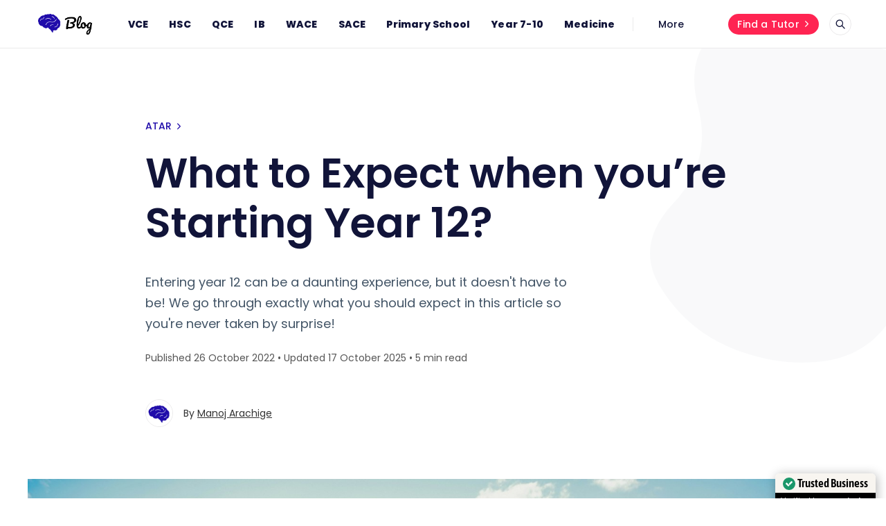

--- FILE ---
content_type: text/html; charset=utf-8
request_url: https://kisacademics.com/blog/what-to-expect-when-youre-starting-year-12/
body_size: 18868
content:
<!DOCTYPE html>
<html lang="en">

<head>
  <meta charset="utf-8" />
  <meta http-equiv="X-UA-Compatible" content="IE=edge" />

  <title>Year 12: What can you Expect in Year 12 and how can you Navigate this? (updated 2025) | KIS Academics</title>
  <meta name="HandheldFriendly" content="True" />
  <meta name="viewport" content="width=device-width, initial-scale=1.0" />

  <link rel="preload" href="/blog/assets/css/app.css?v=985dbbfa48" as="style" />
  <link rel="preload" href="/blog/assets/js/manifest.js?v=985dbbfa48" as="script" />
  <link rel="preload" href="/blog/assets/js/vendor.js?v=985dbbfa48" as="script" />
  <link rel="preload" href="/blog/assets/js/app.js?v=985dbbfa48" as="script" />

    <link rel="preload" href="/blog/assets/css/post.css?v=985dbbfa48" as="style" />


  <link
    rel="stylesheet"
    type="text/css"
    href="/blog/assets/css/app.css?v=985dbbfa48"
    media="screen"
  />

    <link
    rel="stylesheet"
    type="text/css"
    href="/blog/assets/css/post.css?v=985dbbfa48"
    media="screen"
  />


  <meta name="description" content="Entering year 12 can be a daunting experience, but it doesn&#x27;t have to be! We go through exactly what you should expect in this article.">
    <link rel="icon" href="https://kisacademics.com/blog/content/images/size/w256h256/2021/11/brain-bg-white-rounded.png" type="image/png">
    <link rel="canonical" href="https://kisacademics.com/blog/what-to-expect-when-youre-starting-year-12/">
    <meta name="referrer" content="no-referrer-when-downgrade">
    <link rel="amphtml" href="https://kisacademics.com/blog/what-to-expect-when-youre-starting-year-12/amp/">
    
    <meta property="og:site_name" content="KIS Academics Blog">
    <meta property="og:type" content="article">
    <meta property="og:title" content="Year 12: What can you Expect in Year 12 and how can you Navigate this? (updated 2025) | KIS Academics">
    <meta property="og:description" content="Entering year 12 can be a daunting experience, but it doesn&#x27;t have to be! We go through exactly what you should expect in this article so you&#x27;re never taken by surprise!">
    <meta property="og:url" content="https://kisacademics.com/blog/what-to-expect-when-youre-starting-year-12/">
    <meta property="og:image" content="https://images.unsplash.com/photo-1591123120675-6f7f1aae0e5b?crop&#x3D;entropy&amp;cs&#x3D;tinysrgb&amp;fit&#x3D;max&amp;fm&#x3D;jpg&amp;ixid&#x3D;MnwxMTc3M3wwfDF8c2VhcmNofDE3fHxzY2hvb2x8ZW58MHx8fHwxNjY2NzM5MTk4&amp;ixlib&#x3D;rb-4.0.3&amp;q&#x3D;80&amp;w&#x3D;2000">
    <meta property="article:published_time" content="2022-10-25T23:06:29.000Z">
    <meta property="article:modified_time" content="2025-10-16T19:33:44.000Z">
    <meta property="article:tag" content="ATAR">
    <meta property="article:tag" content="Exams">
    <meta property="article:tag" content="High School">
    
    <meta property="article:publisher" content="https://www.facebook.com/kisacademics/">
    <meta property="article:author" content="https://www.facebook.com/kisacademics/">
    <meta name="twitter:card" content="summary_large_image">
    <meta name="twitter:title" content="Year 12: What can you Expect in Year 12 and how can you Navigate this? (updated 2025) | KIS Academics">
    <meta name="twitter:description" content="Entering year 12 can be a daunting experience, but it doesn&#x27;t have to be! We go through exactly what you should expect in this article so you&#x27;re never taken by surprise!">
    <meta name="twitter:url" content="https://kisacademics.com/blog/what-to-expect-when-youre-starting-year-12/">
    <meta name="twitter:image" content="https://images.unsplash.com/photo-1591123120675-6f7f1aae0e5b?crop&#x3D;entropy&amp;cs&#x3D;tinysrgb&amp;fit&#x3D;max&amp;fm&#x3D;jpg&amp;ixid&#x3D;MnwxMTc3M3wwfDF8c2VhcmNofDE3fHxzY2hvb2x8ZW58MHx8fHwxNjY2NzM5MTk4&amp;ixlib&#x3D;rb-4.0.3&amp;q&#x3D;80&amp;w&#x3D;2000">
    <meta name="twitter:label1" content="Written by">
    <meta name="twitter:data1" content="Manoj Arachige">
    <meta name="twitter:label2" content="Filed under">
    <meta name="twitter:data2" content="ATAR, Exams, High School">
    <meta property="og:image:width" content="1200">
    <meta property="og:image:height" content="801">
    
    <script type="application/ld+json">
{
    "@context": "https://schema.org",
    "@type": "Article",
    "publisher": {
        "@type": "Organization",
        "name": "KIS Academics Blog",
        "url": "https://kisacademics.com/blog/",
        "logo": {
            "@type": "ImageObject",
            "url": "https://kisacademics.com/blog/content/images/2021/11/kis-blog-logo-colored.png"
        }
    },
    "author": {
        "@type": "Person",
        "name": "Manoj Arachige",
        "image": {
            "@type": "ImageObject",
            "url": "https://kisacademics.com/blog/content/images/2024/07/Screen-Shot-2024-07-13-at-10.54.17-pm.png",
            "width": 308,
            "height": 344
        },
        "url": "https://kisacademics.com/blog/author/kisacademics/",
        "sameAs": [
            "https://kisacademics.com/",
            "https://www.facebook.com/kisacademics/"
        ]
    },
    "headline": "Year 12: What can you Expect in Year 12 and how can you Navigate this? (updated 2025) | KIS Academics",
    "url": "https://kisacademics.com/blog/what-to-expect-when-youre-starting-year-12/",
    "datePublished": "2022-10-25T23:06:29.000Z",
    "dateModified": "2025-10-16T19:33:44.000Z",
    "image": {
        "@type": "ImageObject",
        "url": "https://images.unsplash.com/photo-1591123120675-6f7f1aae0e5b?crop=entropy&cs=tinysrgb&fit=max&fm=jpg&ixid=MnwxMTc3M3wwfDF8c2VhcmNofDE3fHxzY2hvb2x8ZW58MHx8fHwxNjY2NzM5MTk4&ixlib=rb-4.0.3&q=80&w=2000",
        "width": 1200,
        "height": 801
    },
    "keywords": "ATAR, Exams, High School",
    "description": "Entering year 12 can be a daunting experience, but it doesn&#x27;t have to be! We go through exactly what you should expect in this article so you&#x27;re never taken by surprise!",
    "mainEntityOfPage": "https://kisacademics.com/blog/what-to-expect-when-youre-starting-year-12/"
}
    </script>

    <meta name="generator" content="Ghost 5.87">
    <link rel="alternate" type="application/rss+xml" title="KIS Academics Blog" href="https://kisacademics.com/blog/rss/">
    <script defer src="https://cdn.jsdelivr.net/ghost/portal@~2.37/umd/portal.min.js" data-i18n="false" data-ghost="https://kisacademics.com/blog/" data-key="cbe29a5f54ea0104069e23bcc1" data-api="https://kisacademics.com/blog/ghost/api/content/" crossorigin="anonymous"></script><style id="gh-members-styles">.gh-post-upgrade-cta-content,
.gh-post-upgrade-cta {
    display: flex;
    flex-direction: column;
    align-items: center;
    font-family: -apple-system, BlinkMacSystemFont, 'Segoe UI', Roboto, Oxygen, Ubuntu, Cantarell, 'Open Sans', 'Helvetica Neue', sans-serif;
    text-align: center;
    width: 100%;
    color: #ffffff;
    font-size: 16px;
}

.gh-post-upgrade-cta-content {
    border-radius: 8px;
    padding: 40px 4vw;
}

.gh-post-upgrade-cta h2 {
    color: #ffffff;
    font-size: 28px;
    letter-spacing: -0.2px;
    margin: 0;
    padding: 0;
}

.gh-post-upgrade-cta p {
    margin: 20px 0 0;
    padding: 0;
}

.gh-post-upgrade-cta small {
    font-size: 16px;
    letter-spacing: -0.2px;
}

.gh-post-upgrade-cta a {
    color: #ffffff;
    cursor: pointer;
    font-weight: 500;
    box-shadow: none;
    text-decoration: underline;
}

.gh-post-upgrade-cta a:hover {
    color: #ffffff;
    opacity: 0.8;
    box-shadow: none;
    text-decoration: underline;
}

.gh-post-upgrade-cta a.gh-btn {
    display: block;
    background: #ffffff;
    text-decoration: none;
    margin: 28px 0 0;
    padding: 8px 18px;
    border-radius: 4px;
    font-size: 16px;
    font-weight: 600;
}

.gh-post-upgrade-cta a.gh-btn:hover {
    opacity: 0.92;
}</style>
    <script defer src="https://cdn.jsdelivr.net/ghost/sodo-search@~1.1/umd/sodo-search.min.js" data-key="cbe29a5f54ea0104069e23bcc1" data-styles="https://cdn.jsdelivr.net/ghost/sodo-search@~1.1/umd/main.css" data-sodo-search="https://kisacademics.com/blog/" crossorigin="anonymous"></script>
    
    <link href="https://kisacademics.com/blog/webmentions/receive/" rel="webmention">
    <script defer src="/blog/public/cards.min.js?v=985dbbfa48"></script>
    <link rel="stylesheet" type="text/css" href="/blog/public/cards.min.css?v=985dbbfa48">
    <script defer src="/blog/public/member-attribution.min.js?v=985dbbfa48"></script><style>:root {--ghost-accent-color: #200caa;}</style>
    <script>
  const ghostSearchApiKey = 'f84b9f4ff20ca28b5e705ce6bf';
</script>
<!-- Google Tag Manager -->
<script>(function(w,d,s,l,i){w[l]=w[l]||[];w[l].push({'gtm.start':
new Date().getTime(),event:'gtm.js'});var f=d.getElementsByTagName(s)[0],
j=d.createElement(s),dl=l!='dataLayer'?'&l='+l:'';j.async=true;j.src=
'https://www.googletagmanager.com/gtm.js?id='+i+dl;f.parentNode.insertBefore(j,f);
})(window,document,'script','dataLayer','GTM-MMMMCR8');</script>
<!-- End Google Tag Manager -->

<!-- SegMetrics -->
<script type="text/javascript">
var _segq = _segq || [];
var _segs = _segs || {};
(function () {var dc = document.createElement('script');dc.type = 'text/javascript';dc.async = true;dc.src = '//tag.segmetrics.io/aZVg82.js';var s = document.getElementsByTagName('script')[0];s.parentNode.insertBefore(dc,s);})();
</script>
<!-- SegMetrics END -->

<script defer async src='https://cdn.trustindex.io/loader-cert.js?48db83914dbf93480a46c5f1e73'></script>

<script>
    !function(t,e){var o,n,p,r;e.__SV||(window.posthog=e,e._i=[],e.init=function(i,s,a){function g(t,e){var o=e.split(".");2==o.length&&(t=t[o[0]],e=o[1]),t[e]=function(){t.push([e].concat(Array.prototype.slice.call(arguments,0)))}}(p=t.createElement("script")).type="text/javascript",p.crossOrigin="anonymous",p.async=!0,p.src=s.api_host.replace(".i.posthog.com","-assets.i.posthog.com")+"/static/array.js",(r=t.getElementsByTagName("script")[0]).parentNode.insertBefore(p,r);var u=e;for(void 0!==a?u=e[a]=[]:a="posthog",u.people=u.people||[],u.toString=function(t){var e="posthog";return"posthog"!==a&&(e+="."+a),t||(e+=" (stub)"),e},u.people.toString=function(){return u.toString(1)+".people (stub)"},o="init Re Os As Pe Ms Fs capture Ve calculateEventProperties js register register_once register_for_session unregister unregister_for_session qs getFeatureFlag getFeatureFlagPayload isFeatureEnabled reloadFeatureFlags updateEarlyAccessFeatureEnrollment getEarlyAccessFeatures on onFeatureFlags onSurveysLoaded onSessionId getSurveys getActiveMatchingSurveys renderSurvey canRenderSurvey canRenderSurveyAsync identify setPersonProperties group resetGroups setPersonPropertiesForFlags resetPersonPropertiesForFlags setGroupPropertiesForFlags resetGroupPropertiesForFlags reset get_distinct_id getGroups get_session_id get_session_replay_url alias set_config startSessionRecording stopSessionRecording sessionRecordingStarted captureException loadToolbar get_property getSessionProperty zs Ls createPersonProfile Us Rs Bs opt_in_capturing opt_out_capturing has_opted_in_capturing has_opted_out_capturing clear_opt_in_out_capturing Ds debug I Ns getPageViewId captureTraceFeedback captureTraceMetric".split(" "),n=0;n<o.length;n++)g(u,o[n]);e._i.push([i,s,a])},e.__SV=1)}(document,window.posthog||[]);
    posthog.init('phc_g4KhwlhLGDdME2iKPoseSPr9s0tWQ2Oc0IZD3cbsb52', {
        api_host: 'https://eu.i.posthog.com',
        defaults: '2025-05-24',
        person_profiles: 'identified_only', // or 'always' to create profiles for anonymous users as well
    })
</script>

  <style>
    :root {
      --accent-color: var(--ghost-accent-color);
    }
  </style>
    <style>
      [theme-mode="dark"] {
        --accent-color: #896bff;
      }
    </style>

  <style>
    /* These font-faces are here to make fonts work if the Ghost instance is installed in a subdirectory */

    /* Poppins regular */
    @font-face {
      font-family: 'Poppins';
      font-style: normal;
      font-weight: 400;
      font-display: swap;
      src: local('Poppins Regular'), local('Poppins-Regular'),
      url("/blog/assets/fonts/poppins/poppins-regular.woff2?v=985dbbfa48") format('woff2'),
      url("/blog/assets/fonts/poppins/poppins-regular.woff?v=985dbbfa48") format('woff');
    }

    /* Poppins italic */
    @font-face {
      font-family: 'Poppins';
      font-style: italic;
      font-weight: 400;
      font-display: swap;
      src: local('Poppins Italic'), local('Poppins-Italic'),
      url("/blog/assets/fonts/poppins/poppins-italic.woff2?v=985dbbfa48") format('woff2'),
      url("/blog/assets/fonts/poppins/poppins-italic.woff?v=985dbbfa48") format('woff');
    }

    /* Poppins 500 */
    @font-face {
      font-family: 'Poppins';
      font-style: normal;
      font-weight: 500;
      font-display: swap;
      src: local('Poppins Medium'), local('Poppins-Medium'),
      url("/blog/assets/fonts/poppins/poppins-500.woff2?v=985dbbfa48") format('woff2'),
      url("/blog/assets/fonts/poppins/poppins-500.woff?v=985dbbfa48") format('woff');
    }

    /* Poppins 600 */
    @font-face {
      font-family: 'Poppins';
      font-style: normal;
      font-weight: 600;
      font-display: swap;
      src: local('Poppins SemiBold'), local('Poppins-SemiBold'),
      url("/blog/assets/fonts/poppins/poppins-600.woff2?v=985dbbfa48") format('woff2'),
      url("/blog/assets/fonts/poppins/poppins-600.woff?v=985dbbfa48") format('woff');
    }

    /* Firma iconfont */
    @font-face {
      font-family: 'firma';
      font-weight: normal;
      font-style: normal;
      font-display: swap;
      src: url("/blog/assets/fonts/firma/firma.eot?v=985dbbfa48");
      src: url("/blog/assets/fonts/firma/firma.eot?v=985dbbfa48") format('embedded-opentype'), url("/blog/assets/fonts/firma/firma.woff2?v=985dbbfa48") format('woff2'),
      url("/blog/assets/fonts/firma/firma.woff?v=985dbbfa48") format('woff'),
      url("/blog/assets/fonts/firma/firma.ttf?v=985dbbfa48") format('truetype'),
      url("/blog/assets/fonts/firma/firma.svg?v=985dbbfa48") format('svg');
    }
  </style>


    <script>
      if (typeof Storage !== 'undefined') {
        const savedThemeMode = localStorage.getItem('firma-theme-mode');
        const html = document.querySelector('html');

        if (savedThemeMode && savedThemeMode !== 'system') {
          html.setAttribute('theme-mode', savedThemeMode);
        } else {
          const isSystemDark = window.matchMedia
            && window.matchMedia('(prefers-color-scheme: dark)').matches;
          const themeMode = isSystemDark ? 'dark' : 'light';

          html.setAttribute('theme-mode', themeMode);
        }
      }
    </script>
</head>

<body class="post-template tag-atar tag-exams tag-high-school">
  



<div class="f-main-container">
  
<header class="f-header js-header">
  
<div class="f-mobile-top-bar" x-data="mobileMenu()">
  
<a
  href="https://kisacademics.com/blog"
  class="f-logo in-mobile-top-bar "
  title="KIS Academics Blog"
>
    <img
      src="https://kisacademics.com/blog/content/images/2021/11/kis-blog-logo-colored.png"
      alt=""
      class=""
    >
</a>
  <div style="display: flex; flex-direction: row; gap: 15px;">
    <a
    href="https://kisacademics.com/find-a-tutor"
    class="f-button primary in-desktop-top-bar"
    style="background-color: #FF2452; border: none; color: white;"
  >
    Find a Tutor
    <span class="icon-chevron-right" aria-hidden="true"></span>
  </a>
  <button
    class="f-menu-button no-appearance content-centered"
    aria-label="Open menu"
    @click.stop="openMenu"
  >
    <span class="icon-menu" aria-hidden="true"></span>
  </button>
  </div>
  <div
    class="f-mobile-menu"
    :class="{ 'opened': isMenuOpen() }"
    @click.away="closeMenu"
  >
    <div class="f-mobile-menu__container">
      <button
        class="f-mobile-menu__close no-appearance content-centered"
        aria-label="Close menu"
        @click="closeMenu"
      >
        <span class="icon-close" aria-hidden="true"></span>
      </button>
      <div class="f-mobile-menu__main">
          <div class="f-mobile-menu__nav-section">
            <span class="f-mobile-menu__nav-title">
              Main links
            </span>
            <nav role="navigation" aria-label="Main links" >
              <ul class="secondary-text-color" style="display: flex; flex-direction: column; gap: 15px; color: var(--secondary-text-color)">
                <li x-data="{ open: false }">
                  <div 
                  style="display: flex; justify-content: space-between; padding-right: 5px;"
                  @click="open = !open"
                  >
                    <a aria-haspopup="true" class="nav-">
                      <span style="font-weight: bold; font-size: medium;">VCE</span>
                    </a>
                    <svg 
                    xmlns="http://www.w3.org/2000/svg" 
                    width="24" 
                    height="24" 
                    viewBox="0 0 24 24" 
                    fill="none" 
                    stroke="currentColor" 
                    stroke-width="2" 
                    stroke-linecap="round" 
                    stroke-linejoin="round"
                    :class="{ 'rotate-180': open }" 
                    class="transition-transform duration-200"
                  >
                    <path d="M6 9l6 6 6-6" />
                    </svg>
                  </div>
                  <ul 
                    x-show="open" 
                    x-transition 
                    style="padding-top: 10px; padding-left:15px;"
                  >
                    <li style="margin-bottom: 10px;"><a href="/blog/tag/vce/">VCE all</a></li>
                    <li style="margin-bottom: 10px;"><a href="/blog/tag/vce-english">English </a></li>
                    <li style="margin-bottom: 10px;"><a href="/blog/tag/vce-maths">Maths </a></li>
                    <li style="margin-bottom: 10px;"><a href="/blog/tag/vce-chemistry">Chemistry </a></li>
                    <li style="margin-bottom: 10px;"><a href="/blog/tag/vce-biology">Biology </a></li>
                    <li><a href="/blog/tag/vce-physics">Physics </a></li>
                  </ul>
                </li>

                <li x-data="{ open: false }">
                  <div 
                  style="display: flex; justify-content: space-between; padding-right: 5px;"
                  @click="open = !open"
                  >
                    <a aria-haspopup="true" class="nav-">
                      <span style="font-weight: bold; font-size: medium;">HSC</span>
                    </a>
                    <svg 
                    xmlns="http://www.w3.org/2000/svg" 
                    width="24" 
                    height="24" 
                    viewBox="0 0 24 24" 
                    fill="none" 
                    stroke="currentColor" 
                    stroke-width="2" 
                    stroke-linecap="round" 
                    stroke-linejoin="round"
                    :class="{ 'rotate-180': open }" 
                    class="transition-transform duration-200"
                  >
                    <path d="M6 9l6 6 6-6" />
                    </svg>
                  </div>
                  <ul 
                    x-show="open" 
                    x-transition 
                    style="padding-top: 10px; padding-left:15px;"
                  >
                    <li style="margin-bottom: 10px;"><a href="/blog/tag/hsc/">HSC all</a></li>
                    <li style="margin-bottom: 10px;"><a href="/blog/tag/hsc-english">English </a></li>
                    <li style="margin-bottom: 10px;"><a href="/blog/tag/hsc-maths">Maths </a></li>
                    <li style="margin-bottom: 10px;"><a href="/blog/tag/hsc-chemistry">Chemistry </a></li>
                    <li style="margin-bottom: 10px;"><a href="/blog/tag/hsc-biology">Biology </a></li>
                    <li style="margin-bottom: 10px;"><a href="/blog/tag/hsc-physics">Physics</a></li>
                    <li style="margin-bottom: 10px;"><a href="/blog/tag/hsc-legal-studies">Legal Studies</a></li>
                    <li><a href="/blog/tag/hsc-modern-history">Modern history</a></li>
                  </ul>
                </li>
                <li x-data="{ open: false }">
                  <div 
                  style="display: flex; justify-content: space-between; padding-right: 5px;"
                  @click="open = !open"
                  >
                    <a aria-haspopup="true" class="nav-">
                      <span style="font-weight: bold; font-size: medium;">QCE</span>
                    </a>
                    <svg 
                    xmlns="http://www.w3.org/2000/svg" 
                    width="24" 
                    height="24" 
                    viewBox="0 0 24 24" 
                    fill="none" 
                    stroke="currentColor" 
                    stroke-width="2" 
                    stroke-linecap="round" 
                    stroke-linejoin="round"
                    :class="{ 'rotate-180': open }" 
                    class="transition-transform duration-200"
                  >
                    <path d="M6 9l6 6 6-6" />
                    </svg>
                  </div>
                  <ul 
                    x-show="open" 
                    x-transition 
                    style="padding-top: 10px; padding-left:15px;"
                  >
                    <li style="margin-bottom: 10px;"><a href="/blog/tag/qce/">QCE all</a></li>
                    <li style="margin-bottom: 10px;"><a href="/blog/tag/qce-english">English </a></li>
                    <li style="margin-bottom: 10px;"><a href="/blog/tag/qce-maths">Maths </a></li>
                    <li style="margin-bottom: 10px;"><a href="/blog/tag/qce-chemistry">Chemistry</a></li>
                    <li style="margin-bottom: 10px;"><a href="/blog/tag/qce-biology">Biology</a></li>
                    <li><a href="/blog/tag/qce-physics">Physics</a></li>
                  </ul>
                </li>
                <li x-data="{ open: false }">
                  <div 
                  style="display: flex; justify-content: space-between; padding-right: 5px;"
                  @click="open = !open"
                  >
                    <a aria-haspopup="true" class="nav-">
                      <span style="font-weight: bold; font-size: medium;">IB</span>
                    </a>
                    <svg 
                    xmlns="http://www.w3.org/2000/svg" 
                    width="24" 
                    height="24" 
                    viewBox="0 0 24 24" 
                    fill="none" 
                    stroke="currentColor" 
                    stroke-width="2" 
                    stroke-linecap="round" 
                    stroke-linejoin="round"
                    :class="{ 'rotate-180': open }" 
                    class="transition-transform duration-200"
                  >
                    <path d="M6 9l6 6 6-6" />
                    </svg>
                  </div>
                  <ul 
                    x-show="open" 
                    x-transition 
                    style="padding-top: 10px; padding-left:15px;"
                  >
                    <li style="margin-bottom: 10px;"><a href="/blog/tag/ib/">IB all</a></li>
                    <li style="margin-bottom: 10px;"><a href="/blog/tag/ib-english">English </a></li>
                    <li style="margin-bottom: 10px;"><a href="/blog/tag/ib-maths">Maths </a></li>
                    <li style="margin-bottom: 10px;"><a href="/blog/tag/ib-physics">Physics </a></li>
                    <li><a href="/blog/tag/ib-economics">Economics </a></li>
                  </ul>
                </li>
                <li >
                  <a href="/blog/tag/wace/" aria-haspopup="true" class="nav-">
                     <span style="font-weight: bold; font-size: medium;">WACE</span>
                  </a>
                </li>
                <li >
                  <a href="/blog/tag/sace/" aria-haspopup="true" class="nav-">
                     <span style="font-weight: bold; font-size: medium;">SACE</span>
                  </a>
                </li>
                <li >
                  <a href="/blog/tag/primary-school/" aria-haspopup="true" class="nav-">
                     <span style="font-weight: bold; font-size: medium;">Primary School</span>
                  </a>
                </li>
                <li >
                  <a href="/blog/tag/year-7-10/" aria-haspopup="true" class="nav-">
                     <span style="font-weight: bold; font-size: medium;">Year 7-10</span>
                  </a>
                </li>
                <li >
                  <a href="/blog/tag/medicine/" aria-haspopup="true" class="nav-">
                     <span style="font-weight: bold; font-size: medium;">Medicine</span>
                  </a>
                </li>
              </ul>
            </nav>

          </div>
          <hr class="f-mobile-menu__nav-divider">
          <div class="f-mobile-menu__nav-section">
            <span class="f-mobile-menu__nav-title">
              Secondary links
            </span>
            <nav role="navigation" aria-label="Secondary links">
              <ul class="f-mobile-menu__navigation-list">
                
    <li class="nav-all-topics">
      <a href="https://kisacademics.com/blog/tags/">
        <span>All Topics</span>
      </a>
    </li>
    <li class="nav-exams">
      <a href="https://kisacademics.com/blog/tag/exams/">
        <span>Exams</span>
      </a>
    </li>
    <li class="nav-study-tips">
      <a href="https://kisacademics.com/blog/tag/study-tips/">
        <span>Study Tips</span>
      </a>
    </li>
    <li class="nav-scholarships">
      <a href="https://kisacademics.com/blog/tag/scholarship/">
        <span>Scholarships</span>
      </a>
    </li>
    <li class="nav-events-key-dates">
      <a href="https://kisacademics.com/blog/tag/events-key-dates/">
        <span>Events / Key Dates</span>
      </a>
    </li>
    <li class="nav-academic-mentorship">
      <a href="https://kisacademics.com/blog/tag/academic-mentorship/">
        <span>Academic Mentorship</span>
      </a>
    </li>
    <li class="nav-naplan">
      <a href="https://kisacademics.com/blog/tag/naplan/">
        <span>NAPLAN</span>
      </a>
    </li>
    <li class="nav-university">
      <a href="https://kisacademics.com/blog/tag/uni/">
        <span>University</span>
      </a>
    </li>

              </ul>
            </nav>
          </div>
          <div class="f-mobile-menu__theme-toggle-container">
            <div
  class="f-theme-toggle" 
  x-data="themeToggle()"
  x-init="initThemeMode()"
>
  <button
    class="f-theme-toggle__button light"
    :class="{active: savedThemeMode === 'light'}"
    @click="setThemeMode('light', true, $event)"
  >
    <span
      class="icon-sun f-theme-toggle__button__icon"
      aria-hidden="true"
    ></span>
    <span class="f-theme-toggle__button__label">
      Light
    </span>
  </button>
  <button
    class="f-theme-toggle__button dark"
    :class="{active: savedThemeMode === 'dark'}"
    @click="setThemeMode('dark', true, $event)"
  >
    <span
      class="icon-moon f-theme-toggle__button__icon"
      aria-hidden="true"
    ></span>
    <span class="f-theme-toggle__button__label">
      Dark
    </span>
  </button>
  <button
    class="f-theme-toggle__button system active"
    :class="{active: savedThemeMode === 'system'}"
    @click="setThemeMode('system', true, $event)"
  >
    <span
      class="icon-device-desktop f-theme-toggle__button__icon"
      aria-hidden="true"
    ></span>
    <span class="f-theme-toggle__button__label">
      System
    </span>
  </button>
</div>
          </div>
      </div>
      <div class="f-mobile-menu__footer">
        <div class="f-mobile-menu__footer-inner">
          <div class="f-mobile-menu__footer-side">
              <a
                href="https://kisacademics.com/find-a-tutor"
                class="f-button primary in-desktop-top-bar"
                style="background-color: #FF2452; border: none; color: white;"
              >
                Find a Tutor
                <span class="icon-chevron-right" aria-hidden="true"></span>
              </a>
          </div>
          <div class="f-mobile-menu__footer-side">
            
  <div class="f-mobile-menu__search enabled">
    <button
      class="f-icon-button content-centered"
      aria-label="Open search"
      data-ghost-search
    >
      <span class="icon-search" aria-hidden="true"></span>
    </button>
  </div>
          </div>
        </div>
      </div>
    </div>
  </div>
</div>

<script>
  window.mobileMenu = () => {
    return {
      showMenu: false,
      showAccountMenu: false,
      openMenu() { this.showMenu = true },
      closeMenu() { this.showMenu = false },
      isMenuOpen() { return this.showMenu === true },
      openAccountMenu() { this.showAccountMenu = true },
      closeAccountMenu() { this.showAccountMenu = false },
      isAccountMenuOpen() { return this.showAccountMenu === true }
    }
  }
</script>
  
<div
  class="f-desktop-top-bar"
  x-data="desktopMenu()"
  x-ref="desktop_menu"
  x-init="initScrollFeature('is-post')"
>
  <div class="f-desktop-top-bar__wrapper">
    
<a
  href="https://kisacademics.com/blog"
  class="f-logo in-desktop-top-bar "
  title="KIS Academics Blog"
>
    <img
      src="https://kisacademics.com/blog/content/images/2021/11/kis-blog-logo-colored.png"
      alt=""
      class=""
    >
</a>
    <div
      class="f-desktop-top-bar__middle-wrapper"
      :class="{ 'title-displayed': isPostTitleVisible() }"
    >
      <div
        class="f-desktop-top-bar__middle top-bar-menu"
        :class="{ 'hidden': isPostTitleVisible() }"
      >

        

          <nav
            class="f-desktop-navigation__list"
            role="navigation"
            aria-label="Secondary links"
          >
          <ul style="display: flex; margin-left: 2rem; margin-right: 2rem;">
            <li class="submenu">
              <a aria-haspopup="true"
                class="nav-"
              >
                <span style="font-weight: bold;">VCE</span>
              </a>
              <ul class="f-submenu" style="color: white; padding-top: 25px; display: flex; flex-direction: column; gap: 5px;">
                <li><a href="/blog/tag/vce/">VCE all</a></li>
                <li><a href="/blog/tag/vce-english/">English</a></li>
                <li><a href="/blog/tag/vce-maths/">Maths </a></li>
                <li><a href="/blog/tag/vce-chemistry/">Chemistry </a></li>
                <li><a href="/blog/tag/vce-biology/">Biology</a></li>
                <li><a href="/blog/tag/vce-physics/">Physics</a></li>
              </ul>
            </li>
            <li class="submenu">
              <a aria-haspopup="true"
                class="nav-"
              >
                <span style="font-weight: bold;">HSC</span>
              </a>
              <ul class="f-submenu" style="color: white; padding-top: 25px; display: flex; flex-direction: column; gap: 15px;">
                <li><a href="/blog/tag/hsc/">HSC all</a></li>
                <li><a href="/blog/tag/hsc-english/">English </a></li>
                <li><a href="/blog/tag/hsc-maths/">Maths </a></li>
                <li><a href="/blog/tag/hsc-chemistry/">Chemistry </a></li>
                <li><a href="/blog/tag/hsc-biology/">Biology </a></li>
                <li><a href="/blog/tag/hsc-physics/">Physics </a></li>
                <li><a href="/blog/tag/hsc-legal-studies/">Legal Studies</a></li>
                <li><a href="/blog/tag/hsc-modern-history/">Modern history</a></li>
              </ul>
            </li>
            <li class="submenu">
              <a aria-haspopup="true"
                class="nav-"
              >
                <span style="font-weight: bold;">QCE</span>
              </a>
              <ul class="f-submenu" style="color: white; padding-top: 25px; display: flex; flex-direction: column; gap: 15px;">
                <li><a href="/blog/tag/qce/">QCE all</a></li>
                <li><a href="/blog/tag/qce-english/">English</a></li>
                <li><a href="/blog/tag/qce-maths/">Maths</a></li>
                <li><a href="/blog/tag/qce-chemistry/">Chemistry</a></li>
                <li><a href="/blog/tag/qce-biology/">Biology</a></li>
                <li><a href="/blog/tag/qce-physics/">Physics</a></li>
              </ul>
            </li>
            <li class="submenu">
              <a aria-haspopup="true"
                class="nav-"
              >
                <span style="font-weight: bold;">IB</span>
              </a>
              <ul class="f-submenu" style="color: white; padding-top: 25px; display: flex; flex-direction: column; gap: 15px;">
                <li><a href="/blog/tag/ib/">IB all</a></li>
                <li><a href="/blog/tag/ib-english">English</a></li>
                <li><a href="/blog/tag/ib-maths">Maths</a></li>
                <li><a href="/blog/tag/ib-physics">Physics</a></li>
                <li><a href="/blog/tag/ib-economics">Economics</a></li>
              </ul>
            </li>
            <li class="submenu">
              <a aria-haspopup="true"
                href="/blog/tag/wace/"
                class="nav-"
              >
                <span style="font-weight: bold;">WACE</span>
              </a>
            </li>
            <li class="submenu">
              <a aria-haspopup="true"
                href="/blog/tag/sace/"
                class="nav-"
              >
                <span style="font-weight: bold;">SACE</span>
              </a>
            </li>
            <li class="submenu">
              <a aria-haspopup="true"
                href="/blog/tag/primary-school/"
                class="nav-"
              >
                <span style="font-weight: bold;">Primary School</span>
              </a>
            </li>
            <li class="submenu">
              <a aria-haspopup="true"
                href="/blog/tag/year-7-10/"
                class="nav-"
              >
                <span style="font-weight: bold;">Year 7-10</span>
              </a>
            </li>
            <li class="submenu">
              <a aria-haspopup="true"
                href="/blog/tag/medicine/"
                class="nav-"
              >
                <span style="font-weight: bold;">Medicine</span>
              </a>
            </li>
          </ul>
          </nav>
        
          <nav
            class="f-desktop-navigation__list more"
            role="navigation"
            aria-label="Secondary links"
          >
            <div class="submenu">
              <a href="#" aria-haspopup="true" onclick="return false;">
                <span>More</span>
              </a>
              <ul class="f-submenu secondary">
                
    <li class="nav-all-topics">
      <a href="https://kisacademics.com/blog/tags/">
        <span>All Topics</span>
      </a>
    </li>
    <li class="nav-exams">
      <a href="https://kisacademics.com/blog/tag/exams/">
        <span>Exams</span>
      </a>
    </li>
    <li class="nav-study-tips">
      <a href="https://kisacademics.com/blog/tag/study-tips/">
        <span>Study Tips</span>
      </a>
    </li>
    <li class="nav-scholarships">
      <a href="https://kisacademics.com/blog/tag/scholarship/">
        <span>Scholarships</span>
      </a>
    </li>
    <li class="nav-events-key-dates">
      <a href="https://kisacademics.com/blog/tag/events-key-dates/">
        <span>Events / Key Dates</span>
      </a>
    </li>
    <li class="nav-academic-mentorship">
      <a href="https://kisacademics.com/blog/tag/academic-mentorship/">
        <span>Academic Mentorship</span>
      </a>
    </li>
    <li class="nav-naplan">
      <a href="https://kisacademics.com/blog/tag/naplan/">
        <span>NAPLAN</span>
      </a>
    </li>
    <li class="nav-university">
      <a href="https://kisacademics.com/blog/tag/uni/">
        <span>University</span>
      </a>
    </li>

                  <li class="theme-toggle-container">
                    <div
  class="f-theme-toggle" 
  x-data="themeToggle(true)"
  x-init="initThemeMode()"
>
  <button
    class="f-theme-toggle__button light"
    :class="{active: savedThemeMode === 'light'}"
    @click="setThemeMode('light', true, $event)"
  >
    <span
      class="icon-sun f-theme-toggle__button__icon"
      aria-hidden="true"
    ></span>
    <span class="f-theme-toggle__button__label">
      Light
    </span>
  </button>
  <button
    class="f-theme-toggle__button dark"
    :class="{active: savedThemeMode === 'dark'}"
    @click="setThemeMode('dark', true, $event)"
  >
    <span
      class="icon-moon f-theme-toggle__button__icon"
      aria-hidden="true"
    ></span>
    <span class="f-theme-toggle__button__label">
      Dark
    </span>
  </button>
  <button
    class="f-theme-toggle__button system active"
    :class="{active: savedThemeMode === 'system'}"
    @click="setThemeMode('system', true, $event)"
  >
    <span
      class="icon-device-desktop f-theme-toggle__button__icon"
      aria-hidden="true"
    ></span>
    <span class="f-theme-toggle__button__label">
      System
    </span>
  </button>
</div>
                  </li>
              </ul>
            </div>
          </nav>
      </div>
        <div
          class="f-desktop-top-bar__middle article-title"
          :class="{ 'visible': isPostTitleVisible() }"
        >
            <div class="f-desktop-top-bar__article-title-wrapper">
              <p class="f-desktop-top-bar__article-title" aria-hidden="true">
                What to Expect when you’re Starting Year 12?
              </p>
            </div>
        </div>
    </div>
    <div class="f-desktop-top-bar__actions">
      <nav
        role="navigation"
        aria-label="Members menu"
        class="horizontal-centered-items"
      >
        <a
          href="https://kisacademics.com/find-a-tutor"
          class="f-button primary in-desktop-top-bar"
          style="background-color: #FF2452; border: none; color: white;"
        >
          Find a Tutor
          <span class="icon-chevron-right" aria-hidden="true"></span>
        </a>
      </nav>
      
  <div class="f-desktop-top-bar-search enabled">
    <button
      class="f-icon-button content-centered"
      aria-label="Open search"
      data-ghost-search
    >
      <span class="icon-search" aria-hidden="true"></span>
    </button>
  </div>
    </div>
  </div>
</div>

<script>
  window.desktopMenu = () => {
    return {
      showPostTitle: false,
      menuHeight: 0,
      lastScrollTop: 0,
      ticking: false,
      postTitle: null,
      threshold: 5,
      minAbsoluteScroll: 0,
      lastDirectionChangePosition: 0,
      isPostTitleVisible() { return this.showPostTitle === true },
      initScrollFeature(isPost) {
        if (isPost && !this.isMobile()) {
          this.menuHeight = this.$refs.desktop_menu.offsetHeight
          this.postTitle = document.querySelector('.js-article-title')
          window.addEventListener(
            'scroll',
            this.handleScroll.bind(this),
            { passive: true }
          )
        }
      },
      handleScroll() {
        this.requestTick()
      },
      requestTick() {
        if (!this.ticking) {
          requestAnimationFrame(this.update.bind(this))
        }
        this.ticking = true
      },
      update() {
        const pos = window.pageYOffset
        const trigger = this.postTitle.getBoundingClientRect().top + pos
        const triggerOffset = this.postTitle.offsetHeight

        if (this.lastScrollTop >= trigger + triggerOffset) {
          if (this.scrolledUp(pos)) {
            if (this.minAbsoluteScroll >= this.threshold) {
              this.showPostTitle = false
            }
          } else {
            if (this.minAbsoluteScroll >= this.threshold) {
              this.showPostTitle = true
            }
          }
        } else {
          this.showPostTitle = false
        }

        this.lastScrollTop = window.pageYOffset
        this.ticking = false
      },
      scrolledUp(currentScrollPosition) {
        let up = false

        if (currentScrollPosition < this.lastScrollTop) {
          up = true
        }

        this.minAbsoluteScroll = Math.abs(
          currentScrollPosition - this.lastScrollTop
        )

        return up
      },
      isMobile() {
        return /Android|webOS|iPhone|iPad|iPod|BlackBerry|IEMobile|Opera Mini/i.test(navigator.userAgent)
      }
    }
  }
</script>
    <div class="f-header-progress js-header-progress"></div>
</header>

  <script>
    function themeToggle(initialize) {
      return {
        savedThemeMode: 'system',
        initThemeMode() {
          if (!initialize) {
            return
          }

          this.initialized = true
          this.savedThemeMode = this.getThemeMode()
          this.setThemeMode(this.savedThemeMode)

          if (window.matchMedia) {
            window.matchMedia('(prefers-color-scheme: dark)')
              .addEventListener('change', this.updateSystemTheme.bind(this))
          }
        },
        updateSystemTheme() {
          if (this.savedThemeMode !== 'system') {
            return
          }

          if (this.isSystemDark()) {
            this.setThemeMode('dark', false)
          } else {
            this.setThemeMode('light', false)
          }
        },
        isSystemDark() {
          return window.matchMedia
            && window.matchMedia('(prefers-color-scheme: dark)').matches
        },
        setThemeMode(mode, saveTheme = true, e) {
          const html = document.querySelector('html')
          html.setAttribute('theme-mode', mode)

          if (saveTheme) {
            this.savedThemeMode = mode
            if (mode === 'system') {
              this.updateSystemTheme()
            }
            localStorage.setItem('firma-theme-mode', mode)
          }

          if (e) {
            e.currentTarget.blur()
          }

          this.rerenderGhostIframes()
        },
        getThemeMode() {
          const localValue = localStorage.getItem('firma-theme-mode')
          if (!localValue) {
            return 'system'
          }

          return localValue
        },
        rerenderGhostIframes() {
          const comments = document.querySelector('.js-comments > div > iframe')

          if (comments) {
            comments.contentDocument.location.reload(true)
          }
        }
      }
    }
  </script>
  <main
    class="f-standard-container has-newsletter js-standard-container"
    role="main"
  >
      <div class="f-standard-wrapper in-post">
        <article class="f-article js-article">
          <header class="f-article-header ">
      <div class="f-article-header__tag-container">
        <a href="https://kisacademics.com/blog/tag/atar/" class="f-article-tag">
          ATAR
          <span class="icon-chevron-right" aria-hidden="true"></span>
        </a>
      </div>
  <h1 class="f-article-header__title js-article-title">What to Expect when you’re Starting Year 12?</h1>
    <p class="f-article-header__excerpt in-post">
      Entering year 12 can be a daunting experience, but it doesn&#x27;t have to be! We go through exactly what you should expect in this article so you&#x27;re never taken by surprise!
    </p>
    <p class="f-article-header__time">
  <span class="published-date">Published 26 October 2022</span>
    <span class="separator">&nbsp;&bull;&nbsp;</span>
    <time datetime="2025-10-17" class="updated-date">
      Updated 17 October 2025
    </time>
    <span class="separator">&nbsp;&bull;&nbsp;</span>
    <span class="reading-time">
      5 min read
    </span>
    </p>
        <div class="f-article-header__author">
          
  <a
    href="https://kisacademics.com/blog/author/kisacademics/"
    class="f-avatar in-article-header "
    aria-label="Manoj Arachige&#x27;s profile&#x27;"
    aria-haspopup="false"
  >
    <img
      src="/blog/assets/images/user.svg?v=985dbbfa48"
      class="f-avatar__fallback"
      alt=""
      width="32"
      height="32"
    >
      <img
        data-src="/blog/content/images/size/w50/2024/07/Screen-Shot-2024-07-13-at-10.54.17-pm.png"
        alt=""
        class="f-avatar__image lazy"
        width="32"
        height="32"
      >
  </a>
          <span>
            By 
            <a href="https://kisacademics.com/blog/author/kisacademics/">Manoj Arachige</a>
          </span>
        </div>
</header>
  <div class="f-article__image">
    <figure>
      <img
        data-src="https://images.unsplash.com/photo-1591123120675-6f7f1aae0e5b?crop&#x3D;entropy&amp;cs&#x3D;tinysrgb&amp;fit&#x3D;max&amp;fm&#x3D;jpg&amp;ixid&#x3D;MnwxMTc3M3wwfDF8c2VhcmNofDE3fHxzY2hvb2x8ZW58MHx8fHwxNjY2NzM5MTk4&amp;ixlib&#x3D;rb-4.0.3&amp;q&#x3D;80&amp;w&#x3D;1050"
        data-srcset="
          https://images.unsplash.com/photo-1591123120675-6f7f1aae0e5b?crop&#x3D;entropy&amp;cs&#x3D;tinysrgb&amp;fit&#x3D;max&amp;fm&#x3D;jpg&amp;ixid&#x3D;MnwxMTc3M3wwfDF8c2VhcmNofDE3fHxzY2hvb2x8ZW58MHx8fHwxNjY2NzM5MTk4&amp;ixlib&#x3D;rb-4.0.3&amp;q&#x3D;80&amp;w&#x3D;750 750w,
          https://images.unsplash.com/photo-1591123120675-6f7f1aae0e5b?crop&#x3D;entropy&amp;cs&#x3D;tinysrgb&amp;fit&#x3D;max&amp;fm&#x3D;jpg&amp;ixid&#x3D;MnwxMTc3M3wwfDF8c2VhcmNofDE3fHxzY2hvb2x8ZW58MHx8fHwxNjY2NzM5MTk4&amp;ixlib&#x3D;rb-4.0.3&amp;q&#x3D;80&amp;w&#x3D;1050 1050w,
          https://images.unsplash.com/photo-1591123120675-6f7f1aae0e5b?crop&#x3D;entropy&amp;cs&#x3D;tinysrgb&amp;fit&#x3D;max&amp;fm&#x3D;jpg&amp;ixid&#x3D;MnwxMTc3M3wwfDF8c2VhcmNofDE3fHxzY2hvb2x8ZW58MHx8fHwxNjY2NzM5MTk4&amp;ixlib&#x3D;rb-4.0.3&amp;q&#x3D;80&amp;w&#x3D;1750 1750w
        "
        sizes="
          (max-width: 48rem) 46.875rem,
          (max-width: 64rem) 65.625rem,
          109.375rem
        "
        alt=""
        class="js-article-image"
        width="1200"
        height="800"
      >
        <figcaption><span style="white-space: pre-wrap;">Photo by </span><a href="https://unsplash.com/@joyshotsphotography?utm_source=ghost&amp;utm_medium=referral&amp;utm_campaign=api-credit"><span style="white-space: pre-wrap;">Erika Fletcher</span></a><span style="white-space: pre-wrap;"> / </span><a href="https://unsplash.com/?utm_source=ghost&amp;utm_medium=referral&amp;utm_campaign=api-credit"><span style="white-space: pre-wrap;">Unsplash</span></a></figcaption>
    </figure>
  </div>
          <div class="f-article-content js-article-content">
              <p>You’ve made it – to the year everyone waits for, the year where you can rule over the school, to the hardest and most rewarding year of all – <a href="https://kisacademics.com/blog/the-importance-of-a-routine-in-year-11-and-12/" rel="noreferrer">year 12</a>.</p><p>If you are feeling unprepared and completely lost because <a href="https://kisacademics.com/blog/5-self-care-tips-that-actually-work/" rel="noreferrer">year 12</a> feels completely different to what you had imagined, you are not alone. But fret not, I've been through it, so here is a guide to help ease your transition into <a href="https://kisacademics.com/blog/how-to-balance-your-extra-curricular-activities-in-year-11-and-year-12/" rel="noreferrer">Year 12</a>!</p><h3 id="table-of-content">Table of Content:</h3><ul><li><a href="#how-stressful-is-year-12" rel="noreferrer">How Stressful is Year 12?</a></li><li><a href="#how-do-you-deflate-the-pressure" rel="noreferrer">How do You Deflate the Pressure?</a></li><li><a href="#faqs" rel="noreferrer">FAQs</a></li></ul><hr><h2 id="how-stressful-is-year-12">How Stressful is Year 12?</h2><p><a href="https://kisacademics.com/blog/5-self-care-tips-that-actually-work/" rel="noreferrer">Year 12</a> is a beautiful and stressful part of your life. It is going to be a year full of your highest highs, and your lowest lows. </p><p>It’s a year where you have the most fun and enjoy what will be your last <a href="https://kisacademics.com/blog/how-to-balance-your-extra-curricular-activities-in-year-11-and-year-12/" rel="noreferrer">swimming</a> carnival and house choir, and you go through all the final milestones and events your school has lined up for you. Your year group will learn how to work as a team – or perhaps they already have – and you will start to find joy in the collective joy.</p><p>It will also be the most stressful year, that part I’m sure is well known to you already. EVERYONE knows you’re going to be hit with a truckload of work to do. So it’s not the extra workload that shocks you, what actually shocks you is the <em>sheer amount</em> of pressure that comes with being in <a href="https://kisacademics.com/blog/5-self-care-tips-that-actually-work/" rel="noreferrer">year 12</a>. All of a sudden every single mark counts - there is no room for silly errors. When you know that getting even a few extra marks can pull your <a href="https://kisacademics.com/blog/how-does-the-atar-work/" rel="noreferrer">ATAR</a> or rank up, every minute spent procrastinating makes you feel a hundred times more guilty after. </p><p>More than that, though, most students find it’s actually the self-imposed pressure you put on yourself to study, or, perhaps, even the pressure of the guilt you feel for not being bothered to study or care at all.</p><p>This pressure isn’t something palpable beforehand, but once you’re in it, you will truly feel its weight. </p>
<!--kg-card-begin: html-->
<!-- CTA Callout Box with Side Carousel (No Scroll, Profiles Only) -->
<div style="display: flex; flex-wrap: wrap; margin: 40px 0; border-radius: 12px; overflow: hidden; box-shadow: 0 4px 12px rgba(0,0,0,0.15); align-items: stretch;">

<!-- Left Side Carousel -->
<div style="flex: 1 1 40%; min-width: 250px; background: #fff; overflow: hidden; display: flex; align-items: center; justify-content: center;">
<iframe
src="https://kisacademics.com/tutors?view=carousel&nav=false&utm_source=blog&utm_medium=embed&utm_campaign=blog_cross_sell&utm_content=what-to-expect-when-youre-starting-year-12"
style="width: 100%; height: 350px; border: none; display: block; transform: scale(1.1); transform-origin: top; overflow: hidden;"
title="Find a tutor"
scrolling="no">
</iframe>
</div>

<!-- Right Side Content -->
<div style="flex: 1 1 60%; background: linear-gradient(135deg, #200caa, #3a28d4); padding: 40px; text-align: left; color: #fff; display: flex; flex-direction: column; justify-content: center;">
<h3 style="margin-top: 0; font-size: 32px; line-height: 1.2; font-weight: 800; color: #fff;">
Want To Get A 99+ ATAR?
</h3>

<p style="font-size: 18px; margin: 12px 0 24px; color: #f1f1f1;">
  With an average <strong>Tutor ATAR of 99.50</strong>, KIS Tutors are here to help you keep <strong>Learning Simple & Effective!</strong>
</p>

<a href="<https://kisacademics.com/tutors?utm_source=nblog&utm_medium=top&utm_campaign=what-to-expect-when-youre-starting-year-12>"
   style="display: inline-block; background: #fffaf8; color: #200caa; font-size: 16px; font-weight: bold; padding: 14px 28px; border-radius: 8px; text-decoration: none; box-shadow: 0 3px 8px rgba(0,0,0,0.25);">
  Start a Free Trial Lesson →
</a>


</div>
</div>
<!--kg-card-end: html-->
<p></p><p></p><h2 id="how-do-you-deflate-the-pressure">How do You Deflate the Pressure?</h2><p>But do not get me wrong, <a href="https://kisacademics.com/blog/5-self-care-tips-that-actually-work/" rel="noreferrer">year 12</a> should not be all doom and gloom. It is important to find ways to let go, and relax. </p><h3 id="1-attend-the-social-activities">1. Attend the Social Activities</h3><p>The final events of <a href="https://kisacademics.com/blog/5-self-care-tips-that-actually-work/" rel="noreferrer">year 12</a> that we were talking about before? Participate in them and go nuts! Wear your brightest house colours to the athletic carnival, sing the cheer song the loudest with your friends, take a fun lap in the pool at the swimming carnival. For <a href="https://kisacademics.com/blog/the-importance-of-a-routine-in-year-11-and-12/" rel="noreferrer">year 12</a>, these events are not simply fun because it’s your last year, these events are actually there for you all to keep yourselves <a href="https://kisacademics.com/blog/5-self-care-tips-that-actually-work/" rel="noreferrer">sane</a>.</p><p>This will also be where you bond with your year group even more as you learn to work together in a cohesive manner, and bonding with your house mates in a team to lead your house to (hopefully) victory. It’s thrilling, and exhausting, and is the best way to recharge and prevent <a href="https://kisacademics.com/blog/10-lesser-known-tips-to-avoid-burn-out-at-school-uni/" rel="noreferrer">burnout</a>.</p><h3 id="2-pair-things-you-do-not-like-to-do-with-things-that-you-want-to-do">2. Pair things you Do Not like to do with Things that You Want to do</h3><p>Don’t like doing maths? Listen to your favourite <a href="https://kisacademics.com/blog/should-you-listen-to-music-while-studying/" rel="noreferrer">music</a> while doing it! Don’t like <a href="https://kisacademics.com/blog/5-useful-chemistry-tips-and-tricks/" rel="noreferrer">chemistry</a>, but enjoy talking to friends? Discuss chemistry concepts or practice questions with them instead. Doing these little changes of pairing tasks will improve your physical and <a href="https://kisacademics.com/blog/5-self-care-tips-that-actually-work/" rel="noreferrer">mental</a> health immensely and will make things that you hate much more bearable to do.</p><h3 id="3-find-pockets-of-time-to-do-what-you-like">3. Find Pockets of Time to do what You Like</h3><p>Also try find time out to do your <a href="https://kisacademics.com/blog/why-you-should-do-extracurricular-activities-based-on-research/" rel="noreferrer">hobbies</a> – listen to music, play some sports! Even if you’re not into sports, studies have found that any type of movement is actually beneficial, so go for it! Knock your dancing socks off, or go for a dip in the pool.</p><h2 id="conclusion">Conclusion</h2><p>I understand that the <a href="https://kisacademics.com/blog/your-guidebook-to-managing-atar-expectations-stress-and-anxiety/" rel="noreferrer">Year 12 pressure</a> may keep you staying home alone and studying - but we should get away from that! Put that pen and paper down (or whatever <a href="https://kisacademics.com/blog/paper-or-digital-tips-and-tricks-on-effective-note-taking/" rel="noreferrer">device</a> you are using to <a href="https://kisacademics.com/blog/study-smarter-with-a-study-plan/" rel="noreferrer">study</a>), and go enjoy the final year of <a href="https://kisacademics.com/blog/how-to-make-the-most-of-high-school-so-you-dont-regret-it-when-youre-older/" rel="noreferrer">high school</a>. If you are looking for more resources, check out these <a href="https://kisacademics.com/tutors?ref=kisacademics.com" rel="noreferrer">KIS Academics</a> articles:</p><figure class="kg-card kg-bookmark-card"><a class="kg-bookmark-container" href="https://kisacademics.com/blog/5-self-care-tips-that-actually-work/"><div class="kg-bookmark-content"><div class="kg-bookmark-title">5 Self-care Tips for your Year 12 studies | KIS Academics</div><div class="kg-bookmark-description">High school is stressful — Year 12 even more so. But no ATAR is worth sacrificing your physical or mental health. Here are five essential self-care tips to help you stay healthy, motivated and thriving during exam season.</div><div class="kg-bookmark-metadata"><img class="kg-bookmark-icon" src="https://kisacademics.com/blog/content/images/size/w256h256/2021/11/brain-bg-white-rounded.png" alt=""><span class="kg-bookmark-author">KIS Academics Blog</span><span class="kg-bookmark-publisher">Manoj Arachige</span></div></div><div class="kg-bookmark-thumbnail"><img src="https://images.unsplash.com/photo-1454372182658-c712e4c5a1db?crop=entropy&amp;cs=tinysrgb&amp;fit=max&amp;fm=jpg&amp;ixid=M3wxMTc3M3wwfDF8c2VhcmNofDh8fHBlYWNlfGVufDB8fHx8MTc0NzU5MjU0Mnww&amp;ixlib=rb-4.1.0&amp;q=80&amp;w=2000" alt=""></div></a></figure><figure class="kg-card kg-bookmark-card"><a class="kg-bookmark-container" href="https://kisacademics.com/blog/evidencebasedlearning/"><div class="kg-bookmark-content"><div class="kg-bookmark-title">High School: Evidence-backed learning technique to do well in high school (updated 2025) | KIS Academics</div><div class="kg-bookmark-description">Want to make the most of your time and yet still get the dream ATAR you wish for? This guide explains the best way for you to do that!</div><div class="kg-bookmark-metadata"><img class="kg-bookmark-icon" src="https://kisacademics.com/blog/content/images/size/w256h256/2021/11/brain-bg-white-rounded.png" alt=""><span class="kg-bookmark-author">KIS Academics Blog</span><span class="kg-bookmark-publisher">Jessica Hinh</span></div></div><div class="kg-bookmark-thumbnail"><img src="https://images.unsplash.com/photo-1578511161102-485cc0775c6b?crop=entropy&amp;cs=tinysrgb&amp;fit=max&amp;fm=jpg&amp;ixid=MnwxMTc3M3wwfDF8c2VhcmNofDJ8fGJvb2tzdG9yZXxlbnwwfHx8fDE2MzY5NTU0NTY&amp;ixlib=rb-1.2.1&amp;q=80&amp;w=2000" alt=""></div></a></figure><figure class="kg-card kg-bookmark-card"><a class="kg-bookmark-container" href="https://kisacademics.com/blog/the-mentality-you-should-have-during-year-12/"><div class="kg-bookmark-content"><div class="kg-bookmark-title">The Mentality You Should Have During Year 12</div><div class="kg-bookmark-description">Firstly - congratulations. You’ve almost reached the halfway point in the year
and holidays are fast approaching, which means you’ll finally get the
opportunity to have a bit of a well-deserved break. Year 12 is undoubtedly a big year. It feels like a constant grind of studying, learning</div><div class="kg-bookmark-metadata"><img class="kg-bookmark-icon" src="https://kisacademics.com/blog/content/images/size/w256h256/2021/11/brain-bg-white-rounded.png" alt=""><span class="kg-bookmark-author">KIS Academics Blog</span><span class="kg-bookmark-publisher">Jessica Hinh</span></div></div><div class="kg-bookmark-thumbnail"><img src="https://images.unsplash.com/photo-1620147461831-a97b99ade1d3?crop=entropy&amp;cs=tinysrgb&amp;fit=max&amp;fm=jpg&amp;ixid=MnwxMTc3M3wwfDF8c2VhcmNofDV8fG1lbnRhbCUyMGhlYWx0aHxlbnwwfHx8fDE2MzY5NTU2NDA&amp;ixlib=rb-1.2.1&amp;q=80&amp;w=2000" alt=""></div></a></figure><hr><h2 id="faqs">FAQs</h2><div class="kg-card kg-toggle-card" data-kg-toggle-state="close">
            <div class="kg-toggle-heading">
                <h4 class="kg-toggle-heading-text"><span style="white-space: pre-wrap;">How do I deal with the ATAR stress?</span></h4>
                <button class="kg-toggle-card-icon" aria-label="Expand toggle to read content">
                    <svg id="Regular" xmlns="http://www.w3.org/2000/svg" viewBox="0 0 24 24">
                        <path class="cls-1" d="M23.25,7.311,12.53,18.03a.749.749,0,0,1-1.06,0L.75,7.311"></path>
                    </svg>
                </button>
            </div>
            <div class="kg-toggle-content"><p dir="ltr"><span style="white-space: pre-wrap;">The </span><a href="https://kisacademics.com/blog/your-guidebook-to-managing-atar-expectations-stress-and-anxiety/" rel="noreferrer"><span style="white-space: pre-wrap;">best tip</span></a><span style="white-space: pre-wrap;"> I can give is to have time for things you like to do. Do not spend all day studying! </span></p><p dir="ltr"><span style="white-space: pre-wrap;">If you find that you are not coping well mentally, please seek professional help. Your grades will never be more important than your mental health. </span></p></div>
        </div><div class="kg-card kg-toggle-card" data-kg-toggle-state="close">
            <div class="kg-toggle-heading">
                <h4 class="kg-toggle-heading-text"><span style="white-space: pre-wrap;">How do I find a good balance of work and play?</span></h4>
                <button class="kg-toggle-card-icon" aria-label="Expand toggle to read content">
                    <svg id="Regular" xmlns="http://www.w3.org/2000/svg" viewBox="0 0 24 24">
                        <path class="cls-1" d="M23.25,7.311,12.53,18.03a.749.749,0,0,1-1.06,0L.75,7.311"></path>
                    </svg>
                </button>
            </div>
            <div class="kg-toggle-content"><p dir="ltr"><span style="white-space: pre-wrap;">Build a realistic study schedule that you can maintain. Make sure you include blocks of time for your recreational activities. Check this </span><a href="https://kisacademics.com/blog/how-to-build-a-study-routine-for-a-99-atar/" rel="noreferrer"><span style="white-space: pre-wrap;">KIS Academics article</span></a><span style="white-space: pre-wrap;"> out for more details.</span></p></div>
        </div><div class="kg-card kg-toggle-card" data-kg-toggle-state="close">
            <div class="kg-toggle-heading">
                <h4 class="kg-toggle-heading-text"><span style="white-space: pre-wrap;">Any study tips for Year 12? </span></h4>
                <button class="kg-toggle-card-icon" aria-label="Expand toggle to read content">
                    <svg id="Regular" xmlns="http://www.w3.org/2000/svg" viewBox="0 0 24 24">
                        <path class="cls-1" d="M23.25,7.311,12.53,18.03a.749.749,0,0,1-1.06,0L.75,7.311"></path>
                    </svg>
                </button>
            </div>
            <div class="kg-toggle-content"><ul><li value="1"><span style="white-space: pre-wrap;">Build a </span><a href="https://kisacademics.com/blog/what-study-routine-to-follow-to-get-a-99-atar/" rel="noreferrer"><span style="white-space: pre-wrap;">study routine</span></a><span style="white-space: pre-wrap;">, and stick to it! Consistency is the key; do not leave all your studying to the last minute.</span></li><li value="2"><span style="white-space: pre-wrap;">If you have any doubts about anything you're learning in class, clear it up as soon as possible. Ask your teacher in class, or ask your </span><a href="https://kisacademics.com/tutors?ref=kisacademics.com" rel="noreferrer"><span style="white-space: pre-wrap;">tutors</span></a><span style="white-space: pre-wrap;"> if you are too shy to ask in class. </span></li><li value="3"><span style="white-space: pre-wrap;">Take care of your health by sleeping and eating well. </span></li><li value="4"><span style="white-space: pre-wrap;">As hard as it can be, try not to keep comparing yourself to others, especially if it is about toxic study habits. Just because your friend slept 3 hours yesterday (not a good idea) does not mean you should. </span></li></ul></div>
        </div><hr><p>Written by Navleen Kaur who pursued a Bachelor of Medical Science/Doctor of Medicine at University of Newcastle.</p><hr><p>Want more personalized study guidance to help drastically improve your marks? A private tutor from&nbsp;<a href="https://kisacademics.com/tutors?ref=kisacademics.com" rel="noreferrer">KIS Academics</a>&nbsp;can make the biggest difference!</p>
<!--kg-card-begin: html-->
<iframe
  src="https://kisacademics.com/tutors?view=carousel&nav=false&utm_source=blog&utm_medium=embed&utm_campaign=blog_cross_sell&utm_content=what-to-expect-when-youre-starting-year-12"
  style="width: 100%; height: calc(100vh - 150px); max-height: 800px; min-height: 650px; border: none;"
  title="Find a tutor"
></iframe>
<!--kg-card-end: html-->

          </div>
        </article>
          <div class="f-article__tags">
            <ul class="f-article__tags__list">
              <li>
                <span class="f-article__tags__title">Tags:</span>
              </li>
                <li>
                  <a
                    href="/blog/tag/atar/"
                    class="f-article-secondary-tag tag-6191ec2b0146c987521cc1e9 atar"
                  >
                    ATAR
                  </a>
                </li>
                <li>
                  <a
                    href="/blog/tag/exams/"
                    class="f-article-secondary-tag tag-6191ec2b0146c987521cc1e8 exams"
                  >
                    Exams
                  </a>
                </li>
                <li>
                  <a
                    href="/blog/tag/high-school/"
                    class="f-article-secondary-tag tag-624efa9fceaab50c9af61c51 high-school"
                  >
                    High School
                  </a>
                </li>
            </ul>
          </div>
        
<section
  class="f-article-share "
  x-data="share()"
>
  <h2 class="f-article-section-title centered">
    Spread the word
  </h2>
  <ul class="f-article-share__list">
    <li>
      <a
        href="https://www.facebook.com/sharer/sharer.php?u=https://kisacademics.com/blog/what-to-expect-when-youre-starting-year-12/"
        class="f-article-share__button"
        target="_blank"
        rel="noopener"
        aria-label="Share on Facebook"
      >
        <span
          class="icon-facebook f-article-share__button__icon facebook"
          aria-hidden="true"
        ></span>
        <span class="f-article-share__button__label">
          Share
        </span>
      </a>
    </li>
    <li>
      <a
        href="https://twitter.com/intent/tweet?text=What%20to%20Expect%20when%20you%E2%80%99re%20Starting%20Year%2012%3F&url=https://kisacademics.com/blog/what-to-expect-when-youre-starting-year-12/"
        class="f-article-share__button"
        target="_blank"
        rel="noopener"
        aria-label="Tweet"
      >
        <span
          class="icon-twitter f-article-share__button__icon twitter"
          aria-hidden="true"
        ></span>
        <span class="f-article-share__button__label">
          Tweet
        </span>
      </a>
    </li>
    <li>
      <a
        href="https://www.linkedin.com/sharing/share-offsite/?url=https://kisacademics.com/blog/what-to-expect-when-youre-starting-year-12/"
        class="f-article-share__button"
        target="_blank"
        rel="noopener"
        aria-label="Share on Linkedin"
      >
        <span
          class="icon-linkedin f-article-share__button__icon linkedin"
          aria-hidden="true"
        ></span>
        <span class="f-article-share__button__label">
          Share
        </span>
      </a>
    </li>
    <li>
      <button
        class="f-article-share__button"
        aria-label="Copy link"
        @click="copyLink"
      >
        <span
          x-show.transition.in="!linkCopied"
          x-cloak
          class="icon-link f-article-share__button__icon generic"
          aria-hidden="true"
        ></span>
        <span
          x-show.transition.in="linkCopied"
          x-cloak
          class="icon-circle-check f-article-share__button__icon generic"
          aria-hidden="true"
        ></span>
        <span class="f-article-share__button__label">
          Copy
        </span>
      </button>
    </li>
    <li>
      <a href="/cdn-cgi/l/email-protection#[base64]" class="f-article-share__button" target="_blank" rel="noopener" aria-label="Send article by email">
        <span
          class="icon-mail f-article-share__button__icon generic"
          aria-hidden="true"
        ></span>
        <span class="f-article-share__button__label">
          Email
        </span>
      </a>
    </li>
  </ul>
  <input
    x-ref="copy_input"
    type="text"
    value="https://kisacademics.com/blog/what-to-expect-when-youre-starting-year-12/"
    class="no-appearance invisible sr-only"
    aria-hidden="true"
    tabindex="-1"
  >
</section>

<script data-cfasync="false" src="/cdn-cgi/scripts/5c5dd728/cloudflare-static/email-decode.min.js"></script><script>
  window.share = () => {
    return {
      linkCopied: false,
      copyLink() {
        const self = this
        const inputLink = self.$refs.copy_input
        inputLink.select()
        inputLink.setSelectionRange(0, 99999)
        document.execCommand('copy')
        inputLink.blur()
        self.linkCopied = true

        setTimeout(() => {
          self.linkCopied = false
        }, 3000)
      }
    }
  }
</script>
        

        <section class="f-article__nav-articles ">
            
<article
  class="f-nav-article next post-access-public "
>
  <a href="/blog/paper-or-digital-tips-and-tricks-on-effective-note-taking/" class="f-nav-article__link">
    <span class="f-access-tag border in-nav-article public">
      public
    </span>
      <div class="f-nav-article__image">
        <img
          data-src="https://images.unsplash.com/photo-1604933762161-67313106146c?crop&#x3D;entropy&amp;cs&#x3D;tinysrgb&amp;fit&#x3D;max&amp;fm&#x3D;jpg&amp;ixid&#x3D;MnwxMTc3M3wwfDF8c2VhcmNofDR8fHR5cGluZ3xlbnwwfHx8fDE2Njc5NzM1NTk&amp;ixlib&#x3D;rb-4.0.3&amp;q&#x3D;80&amp;w&#x3D;350"
          alt=""
          class="lazy"
          width="175"
          height="240"
        >
      </div>
    <div class="f-nav-article__content">
      <div>
        <span
          class="f-nav-article__label smaller"
          >
          Next article
        </span>
        <h2 class="f-nav-article__title">Paper or digital? Tips and tricks on effective note-taking</h2>
      </div>
    </div>
  </a>
</article>
            
<article
  class="f-nav-article prev post-access-public "
>
  <a href="/blog/why-working-as-a-tutor-is-right-for-you/" class="f-nav-article__link">
    <span class="f-access-tag border in-nav-article public">
      public
    </span>
      <div class="f-nav-article__image">
        <img
          data-src="https://images.unsplash.com/photo-1517245386807-bb43f82c33c4?crop&#x3D;entropy&amp;cs&#x3D;tinysrgb&amp;fit&#x3D;max&amp;fm&#x3D;jpg&amp;ixid&#x3D;MnwxMTc3M3wwfDF8c2VhcmNofDEwfHx0ZWFjaGluZ3xlbnwwfHx8fDE2NjY2NTc1NDY&amp;ixlib&#x3D;rb-4.0.3&amp;q&#x3D;80&amp;w&#x3D;350"
          alt=""
          class="lazy"
          width="175"
          height="240"
        >
      </div>
    <div class="f-nav-article__content">
      <div>
        <span
          class="f-nav-article__label smaller"
          >
          Previous article
        </span>
        <h2 class="f-nav-article__title">Should I be a Tutor?</h2>
      </div>
    </div>
  </a>
</article>
        </section>
              <section class="f-article__related-articles">
                <h2 class="f-article-section-title centered">
                  Keep reading
                </h2>
                <div class="f-article__related-articles__wrapper">
                    
<article
  class="f-related-article post post-access-public  index-0 "
>
  <span
    class="f-access-tag in-related-article  public">
    public
  </span>
    <a
      href="/blog/2025-atar-release-dates-what-you-need-to-know/"
      class="f-related-article__image"
      aria-hidden="true"
      tabindex="-1"
    >
      <img
        data-src="https://images.unsplash.com/photo-1474631245212-32dc3c8310c6?crop&#x3D;entropy&amp;cs&#x3D;tinysrgb&amp;fit&#x3D;max&amp;fm&#x3D;jpg&amp;ixid&#x3D;M3wxMTc3M3wwfDF8c2VhcmNofDJ8fHJlc3VsdHxlbnwwfHx8fDE3NjI3NDgxMTh8MA&amp;ixlib&#x3D;rb-4.1.0&amp;q&#x3D;80&amp;w&#x3D;750"
        alt=""
        class="lazy"
        width="335"
        height="200"
      >
    </a>
  <div class="f-related-article__content">
    <div>
      <a href="/blog/2025-atar-release-dates-what-you-need-to-know/" class="f-related-article__title">
        <h3>What are the 2025 ATAR Release Dates?</h3>
      </a>
    </div>
    <div>
      <div class="f-related-article__timestamp">
        <span class="f-related-article__timestamp__date">
          2 months ago
        </span>
          <span class="f-related-article__timestamp__divider">&nbsp; &bull; &nbsp;</span>
          <span class="f-related-article__timestamp__read">
            7 min read
          </span>
      </div>
    </div>
  </div>
</article>
                    
<article
  class="f-related-article post post-access-public  index-1 "
>
  <span
    class="f-access-tag in-related-article  public">
    public
  </span>
    <a
      href="/blog/all-you-need-to-know-about-university-admission-and-prerequisites-in-qld/"
      class="f-related-article__image"
      aria-hidden="true"
      tabindex="-1"
    >
      <img
        data-src="https://images.unsplash.com/photo-1504817343863-5092a923803e?crop&#x3D;entropy&amp;cs&#x3D;tinysrgb&amp;fit&#x3D;max&amp;fm&#x3D;jpg&amp;ixid&#x3D;M3wxMTc3M3wwfDF8c2VhcmNofDE0fHxhdXN0cmFsaWFuJTIwbmF0aW9uYWwlMjB1bml2ZXJzaXR5fGVufDB8fHx8MTc0ODUwMDYxM3ww&amp;ixlib&#x3D;rb-4.1.0&amp;q&#x3D;80&amp;w&#x3D;750"
        alt=""
        class="lazy"
        width="335"
        height="200"
      >
    </a>
  <div class="f-related-article__content">
    <div>
      <a href="/blog/all-you-need-to-know-about-university-admission-and-prerequisites-in-qld/" class="f-related-article__title">
        <h3>2025 University Application Deadlines and Pre-Requisites in Australian Capital Territory</h3>
      </a>
    </div>
    <div>
      <div class="f-related-article__timestamp">
        <span class="f-related-article__timestamp__date">
          7 months ago
        </span>
          <span class="f-related-article__timestamp__divider">&nbsp; &bull; &nbsp;</span>
          <span class="f-related-article__timestamp__read">
            8 min read
          </span>
      </div>
    </div>
  </div>
</article>
                    
<article
  class="f-related-article post post-access-public  index-2 last"
>
  <span
    class="f-access-tag in-related-article  public">
    public
  </span>
    <a
      href="/blog/just-finished-the-qce-heres-what-you-need-to-know-about-uni-applications-in-qld-2025-26-dates/"
      class="f-related-article__image"
      aria-hidden="true"
      tabindex="-1"
    >
      <img
        data-src="https://images.unsplash.com/photo-1582761370877-eab672aa13f2?crop&#x3D;entropy&amp;cs&#x3D;tinysrgb&amp;fit&#x3D;max&amp;fm&#x3D;jpg&amp;ixid&#x3D;M3wxMTc3M3wwfDF8c2VhcmNofDR8fHF1ZWVuc2xhbmR8ZW58MHx8fHwxNzQ4NzQ1MTk0fDA&amp;ixlib&#x3D;rb-4.1.0&amp;q&#x3D;80&amp;w&#x3D;750"
        alt=""
        class="lazy"
        width="335"
        height="200"
      >
    </a>
  <div class="f-related-article__content">
    <div>
      <a href="/blog/just-finished-the-qce-heres-what-you-need-to-know-about-uni-applications-in-qld-2025-26-dates/" class="f-related-article__title">
        <h3>How to Apply to QLD Universities 2025?</h3>
      </a>
    </div>
    <div>
      <div class="f-related-article__timestamp">
        <span class="f-related-article__timestamp__date">
          7 months ago
        </span>
          <span class="f-related-article__timestamp__divider">&nbsp; &bull; &nbsp;</span>
          <span class="f-related-article__timestamp__read">
            8 min read
          </span>
      </div>
    </div>
  </div>
</article>
                </div>
              </section>
      </div>
    
<div
  class="f-blob-shape "
  aria-hidden="true"
>
    <svg
      xmlns="http://www.w3.org/2000/svg"
      width="273"
      height="296"
      viewBox="0 0 273 296"
      aria-hidden="true"
    >
      <defs>
        <filter id="wave-a">
          <feColorMatrix
            in="SourceGraphic"
            values="0 0 0 0 0.258824 0 0 0 0 0.329412 0 0 0 0 0.400000 0 0 0 1.000000 0"
          />
        </filter>
      </defs>
      <g
        fill="none"
        fill-rule="evenodd"
        filter="url(#wave-a)"
        transform="translate(-127 -52)"
      >
        <path
          fill-rule="nonzero"
          class="shape-fill"
          d="M272.994862,184.279347 C273.248337,203.758301 264.123248,217.165892 245.619596,224.502122 C227.115943,231.838351 211.273775,244.739995 198.093091,263.207055 C184.912408,281.674115 166.408755,292.298999 142.582135,295.081706 C118.755514,297.864414 94.2952064,294.322786 69.2012122,284.456823 C44.107218,274.590859 24.0827176,257.768127 9.12771095,233.988625 C-5.82729569,210.209123 -2.40538739,186.682595 19.3934358,163.40904 C41.1922591,140.135485 48.0360757,113.193816 39.9248856,82.5840314 C31.8136956,51.9742472 39.5446736,28.7006923 63.1178197,12.7633667 C86.6909657,-3.17395892 111.531485,-4.18585261 137.639378,9.72768564 C163.747271,23.6412239 186.68673,33.3807007 206.457756,38.946116 C226.228782,44.5115313 240.550102,56.4012821 249.421716,74.6153686 C258.29333,92.829455 264.376723,110.790568 267.671894,128.498708 C270.967064,146.206847 272.741387,164.800394 272.994862,184.279347 Z"
          transform="translate(127 52)"
        />
      </g>
    </svg>
</div>
  </main>
      <section class="f-newsletter" aria-label="Newsletter form">
        <div class="f-newsletter__wrapper">
          
  <form
    data-members-form="subscribe"
    id="newsletter-form"
    class="f-auth-form no-image"
  >
      <h3 class="f-auth-form__title">
        Subscribe to our newsletter
      </h3>
    <p class="f-auth-form__subtitle">
      Stay updated with KIS Academics Blog by signing up for our newsletter.
    </p>
    <div
      class="f-auth-form__fieldset no-image"
    >
      <label for="newsletter-input" class="sr-only">
        Your email address
      </label>
      <input
        data-members-email
        id="newsletter-input"
        class="f-auth-form__input no-appearance"
        type="email"
        required
        placeholder="Your email address"
      />
      <button
        id="newsletter-button"
        class="f-button primary medium in-auth-form"
        type="submit"
      >
        Join now
        <span class="icon-chevron-right" aria-hidden="true"></span>
      </button>
    </div>
    <p class="f-auth-form__success">
      🎉 Awesome! Now check your inbox and click the link to confirm your subscription.
    </p>
    <p class="f-auth-form__invalid f-error-message bottom-space">
      Please enter a valid email address
    </p>
    <p class="f-auth-form__error f-error-message bottom-space">
      Oops! There was an error sending the email, please try later
    </p>
  </form>
        </div>
      </section>
</div>



  
<footer class="f-footer" x-data="footer()" x-init="checkSocialLinks">
  <div class="f-footer__container">
    <div class="f-footer__divider">
      <svg
        xmlns="http://www.w3.org/2000/svg"
        width="375"
        height="21"
        viewBox="0 0 375 21"
        preserveAspectRatio="none"
        aria-hidden="true"
      >
        <g transform="matrix(1 0 0 -1 0 21)">
          <path
            d="M0,0 L0,9.1577781 C14.934375,13.5497132 32.371875,15.5221272 49.375,14.6971556 C71.3625,13.6347822 91.978125,8.10727471 114,7.27834643 C137.075,6.41578621 160.10625,10.6177997 182.1875,14.2540054 C203.834375,17.8150339 225.40625,19.1761381 247.625,16.8416861 C258.921875,15.6546766 269.453125,13.3123113 280.265625,11.0372098 C309.215625,4.94587281 347.8125,-2.8270609 375,10.3803979 L375,0 L0,0 Z"
            opacity=".199"
            class="shape-fill"
          />
          <path
            d="M0,0 L0,3.01856876 C4.0625,7.04905493 8.6375,10.8561556 14.903125,13.7563491 C31.065625,21.244538 51.5625,21.1929875 70.18125,17.4851693 C79.915625,15.547252 88.959375,12.5076812 98.203125,9.88624227 C110.990625,6.25861378 124.68125,1.10356277 139.0875,0.40285769 C150.41875,-0.141286583 161.24375,2.20139771 169.9,6.42853954 C179.828125,11.2761968 189.375,18.2660641 202.284375,20.36627 C214.921875,22.4263812 227.70625,19.088963 239.5125,15.7305427 C251.31875,12.3721224 263,8.2843579 276.05,7.51110025 C294.715625,6.39417253 311.45,11.8795287 328.83125,14.9267366 C338.26875,16.5801715 347.26875,16.1047612 356.046875,13.494778 C363.05625,11.4155741 371.046875,8.35309191 375,4.09349236 L375,0 L0,0 Z"
            opacity=".297"
            class="shape-fill"
          />
          <path
            d="M0,0 L0,1.11474158 C46.853125,11.6820165 98.153125,14.12138 148.696875,8.42887191 C162.134375,6.91614978 175.01875,4.44510628 188.575,3.18978451 C207.0125,1.48104209 223.725,5.61330793 240.3125,10.1989944 C258.728125,15.2895816 276.875,18.8575467 297.25,17.8200252 C324.290625,16.4340232 351.14375,8.7694324 375,1.02762145 L375,0 L0,0 Z"
            class="shape-fill"
          />
        </g>
      </svg>
    </div>
    <div class="f-footer__wrapper">
      <div class="f-footer__columns-container">
        <div class="f-footer__logo-container">
          <div class="f-footer__logo-bg ">
            
<a
  href="https://kisacademics.com/blog"
  class="f-logo in-footer "
  title="KIS Academics Blog"
>
    <img
      src="https://kisacademics.com/blog/content/images/2021/11/kis-blog-logo-colored.png"
      alt=""
      class=""
    >
</a>
          </div>
        </div>
        <div class="f-footer__nav-container">
            <nav
              class="f-footer-navigation"
              role="navigation"
              aria-label="Main links in footer"
            >
              <span class="f-footer-navigation__title">
                Main links
              </span>
              <ul class="f-footer-navigation__list">
                
    <li>
      <a
        href="https://kisacademics.com/blog/tag/vce/"
        class="nav-vce"
      >
        <span>VCE</span>
      </a>
    </li>
    <li>
      <a
        href="https://kisacademics.com/blog/tag/hsc/"
        class="nav-hsc"
      >
        <span>HSC</span>
      </a>
    </li>
    <li>
      <a
        href="https://kisacademics.com/blog/tag/qce/"
        class="nav-qce"
      >
        <span>QCE</span>
      </a>
    </li>
    <li>
      <a
        href="https://kisacademics.com/blog/tag/wace/"
        class="nav-wace"
      >
        <span>WACE</span>
      </a>
    </li>
    <li>
      <a
        href="https://kisacademics.com/blog/tag/sace/"
        class="nav-sace"
      >
        <span>SACE</span>
      </a>
    </li>
    <li>
      <a
        href="https://kisacademics.com/blog/tag/ib/"
        class="nav-ib"
      >
        <span>IB</span>
      </a>
    </li>
    <li>
      <a
        href="https://kisacademics.com/blog/tag/medicine/"
        class="nav-medicine"
      >
        <span>Medicine</span>
      </a>
    </li>

              </ul>
            </nav>
            <nav
              class="f-footer-navigation"
              role="navigation"
              aria-label="Secondary links in footer"
            >
              <span class="f-footer-navigation__title">
                Secondary links
              </span>
              <ul class="f-footer-navigation__list">
                
    <li class="nav-all-topics">
      <a href="https://kisacademics.com/blog/tags/">
        <span>All Topics</span>
      </a>
    </li>
    <li class="nav-exams">
      <a href="https://kisacademics.com/blog/tag/exams/">
        <span>Exams</span>
      </a>
    </li>
    <li class="nav-study-tips">
      <a href="https://kisacademics.com/blog/tag/study-tips/">
        <span>Study Tips</span>
      </a>
    </li>
    <li class="nav-scholarships">
      <a href="https://kisacademics.com/blog/tag/scholarship/">
        <span>Scholarships</span>
      </a>
    </li>
    <li class="nav-events-key-dates">
      <a href="https://kisacademics.com/blog/tag/events-key-dates/">
        <span>Events / Key Dates</span>
      </a>
    </li>
    <li class="nav-academic-mentorship">
      <a href="https://kisacademics.com/blog/tag/academic-mentorship/">
        <span>Academic Mentorship</span>
      </a>
    </li>
    <li class="nav-naplan">
      <a href="https://kisacademics.com/blog/tag/naplan/">
        <span>NAPLAN</span>
      </a>
    </li>
    <li class="nav-university">
      <a href="https://kisacademics.com/blog/tag/uni/">
        <span>University</span>
      </a>
    </li>

              </ul>
            </nav>
            <nav
              class="f-footer-navigation"
              role="navigation"
              aria-label="Social links in footer"
              x-ref="social_navigation"
            >
            <span class="f-footer-navigation__title">
              Social links
            </span>
              <ul class="f-footer-navigation__list" x-ref="social_list">
                
    <li>
  <a
    href="https://www.facebook.com/kisacademics/"
    class="social"
    aria-label="Facebook"
  >
    <span class="icon-facebook" aria-hidden="true"></span>
      Facebook
  </a>
    </li>
              </ul>
            </nav>
        </div>
      </div>
      <div class="f-footer__copyright-container">
        <p class="f-footer-copyright">
          &copy; KIS Academics Blog 2026
        </p>
        <p class="f-footer-copyright last">
            Published with <a href="https://ghost.org" target="_blank" rel="noopener">Ghost</a>
        </p>
      </div>
    </div>
  </div>
</footer>

<script>
  window.footer = () => {
    return {
      checkSocialLinks() {
        if (this.$refs.social_list.children.length === 0) {
          this.$refs.social_navigation.remove()
        }
      }
    }
  }
</script>

  <script src="/blog/assets/js/manifest.js?v=985dbbfa48" defer></script>
  <script src="/blog/assets/js/vendor.js?v=985dbbfa48" defer></script>
  <script src="/blog/assets/js/app.js?v=985dbbfa48" defer></script>

    <script defer src="/blog/assets/js/post.js?v=985dbbfa48"></script>


  <!-- Google Tag Manager (noscript) -->
<noscript><iframe src="https://www.googletagmanager.com/ns.html?id=GTM-MMMMCR8"
height="0" width="0" style="display:none;visibility:hidden"></iframe></noscript>
<!-- End Google Tag Manager (noscript) -->

<script defer src="https://static.cloudflareinsights.com/beacon.min.js/vcd15cbe7772f49c399c6a5babf22c1241717689176015" integrity="sha512-ZpsOmlRQV6y907TI0dKBHq9Md29nnaEIPlkf84rnaERnq6zvWvPUqr2ft8M1aS28oN72PdrCzSjY4U6VaAw1EQ==" data-cf-beacon='{"version":"2024.11.0","token":"f89007e571fa492e9e1e01dbe6f26cab","r":1,"server_timing":{"name":{"cfCacheStatus":true,"cfEdge":true,"cfExtPri":true,"cfL4":true,"cfOrigin":true,"cfSpeedBrain":true},"location_startswith":null}}' crossorigin="anonymous"></script>
</body>

</html>


--- FILE ---
content_type: text/html; charset=utf-8
request_url: https://kisacademics.com/tutors?view=carousel&nav=false&utm_source=blog&utm_medium=embed&utm_campaign=blog_cross_sell&utm_content=what-to-expect-when-youre-starting-year-12
body_size: 26032
content:
<!DOCTYPE html><html lang="en"><head><meta charSet="utf-8"/><meta name="viewport" content="width=device-width, initial-scale=1, maximum-scale=5"/><link rel="stylesheet" href="/_next/static/css/06556b9ef0b35478.css?dpl=dpl_8kGFN5XHj7sXnyytJcLrCRjfr21U" data-precedence="next"/><link rel="stylesheet" href="/_next/static/css/ba263c0ef9d9e413.css?dpl=dpl_8kGFN5XHj7sXnyytJcLrCRjfr21U" data-precedence="next"/><link rel="stylesheet" href="/_next/static/css/596a00e87e8ea59b.css?dpl=dpl_8kGFN5XHj7sXnyytJcLrCRjfr21U" data-precedence="next"/><link rel="preload" as="script" fetchPriority="low" href="/_next/static/chunks/webpack-33d79bcd1ee9aa93.js?dpl=dpl_8kGFN5XHj7sXnyytJcLrCRjfr21U"/><script src="/_next/static/chunks/fb8bf863-f8d0dad10195b1d9.js?dpl=dpl_8kGFN5XHj7sXnyytJcLrCRjfr21U" async=""></script><script src="/_next/static/chunks/4123-b64e7979f2ab7b63.js?dpl=dpl_8kGFN5XHj7sXnyytJcLrCRjfr21U" async=""></script><script src="/_next/static/chunks/main-app-19660b4b9f5e533a.js?dpl=dpl_8kGFN5XHj7sXnyytJcLrCRjfr21U" async=""></script><script src="/_next/static/chunks/bc4c2c13-9112cf2c5cc8668c.js?dpl=dpl_8kGFN5XHj7sXnyytJcLrCRjfr21U" async=""></script><script src="/_next/static/chunks/873970c5-4040513e48d06949.js?dpl=dpl_8kGFN5XHj7sXnyytJcLrCRjfr21U" async=""></script><script src="/_next/static/chunks/9039-b388e778be15952a.js?dpl=dpl_8kGFN5XHj7sXnyytJcLrCRjfr21U" async=""></script><script src="/_next/static/chunks/857-51cac1359568e124.js?dpl=dpl_8kGFN5XHj7sXnyytJcLrCRjfr21U" async=""></script><script src="/_next/static/chunks/8667-8a41b7fc46bcc265.js?dpl=dpl_8kGFN5XHj7sXnyytJcLrCRjfr21U" async=""></script><script src="/_next/static/chunks/5308-32da6823c04c0867.js?dpl=dpl_8kGFN5XHj7sXnyytJcLrCRjfr21U" async=""></script><script src="/_next/static/chunks/3075-ab04779527dc7cec.js?dpl=dpl_8kGFN5XHj7sXnyytJcLrCRjfr21U" async=""></script><script src="/_next/static/chunks/app/layout-ea845579ea12ac34.js?dpl=dpl_8kGFN5XHj7sXnyytJcLrCRjfr21U" async=""></script><script src="/_next/static/chunks/bfa84354-01880621e72e213b.js?dpl=dpl_8kGFN5XHj7sXnyytJcLrCRjfr21U" async=""></script><script src="/_next/static/chunks/8643-8b19e7497427d110.js?dpl=dpl_8kGFN5XHj7sXnyytJcLrCRjfr21U" async=""></script><script src="/_next/static/chunks/4268-011ad3d95e9b5cb2.js?dpl=dpl_8kGFN5XHj7sXnyytJcLrCRjfr21U" async=""></script><script src="/_next/static/chunks/310-b579736eecb9b805.js?dpl=dpl_8kGFN5XHj7sXnyytJcLrCRjfr21U" async=""></script><script src="/_next/static/chunks/1703-ebdbd02563de6ee2.js?dpl=dpl_8kGFN5XHj7sXnyytJcLrCRjfr21U" async=""></script><script src="/_next/static/chunks/9514-3ccdf6894aced387.js?dpl=dpl_8kGFN5XHj7sXnyytJcLrCRjfr21U" async=""></script><script src="/_next/static/chunks/1227-a2535a72bc4e84f8.js?dpl=dpl_8kGFN5XHj7sXnyytJcLrCRjfr21U" async=""></script><script src="/_next/static/chunks/6699-933add6e71875979.js?dpl=dpl_8kGFN5XHj7sXnyytJcLrCRjfr21U" async=""></script><script src="/_next/static/chunks/7575-49a1e5b41a3f57c0.js?dpl=dpl_8kGFN5XHj7sXnyytJcLrCRjfr21U" async=""></script><script src="/_next/static/chunks/3175-8cafbcc25f7abc35.js?dpl=dpl_8kGFN5XHj7sXnyytJcLrCRjfr21U" async=""></script><script src="/_next/static/chunks/app/page-f30a62dc83a98b0e.js?dpl=dpl_8kGFN5XHj7sXnyytJcLrCRjfr21U" async=""></script><script src="/_next/static/chunks/app/tutors/page-a53af8a7ab27c467.js?dpl=dpl_8kGFN5XHj7sXnyytJcLrCRjfr21U" async=""></script><link rel="preload" href="https://www.googletagmanager.com/gtm.js?id=GTM-MMMMCR8" as="script"/><meta name="next-size-adjust" content=""/><link rel="dns-prefetch" href="https://www.googletagmanager.com"/><link rel="preconnect" href="https://niyc7sh99aj6xkbh.public.blob.vercel-storage.com"/><link rel="preconnect" href="https://eu.i.posthog.com"/><link rel="service" href="https://kisacademics.com/api/docs"/><link rel="preload" fetchPriority="high" as="image" type="image/png" href="/images/hero-section/background.png"/><link rel="preload" fetchPriority="high" as="image" type="image/jpeg" href="/images/tutors.jpg"/><meta name="agent:api" content="https://kisacademics.com/api/tutors"/><meta name="agent:api:description" content="Any agent can use the public tutors API to find expert tutors for Australian curriculums."/><meta name="agent:api:format" content="openapi+json"/><meta name="agent:api:docs" content="https://kisacademics.com/api/docs"/><title>Find the Best Tutors in Australia for Years 1–12 | KIS Academics</title><meta name="description" content="Australia&#x27;s Best Tutors for Years 1–12 offering result-oriented teaching. Online &amp; in-person lessons, flexible scheduling, and trusted support. Start learning today."/><meta name="robots" content="index, follow"/><meta name="googlebot" content="index, follow, max-video-preview:-1, max-image-preview:large, max-snippet:-1"/><meta name="theme-color" content="#200caa"/><meta name="ai:title" content="KIS Academics - Expert Tutoring Platform Australia"/><meta name="ai:description" content="Platform connecting Australian students with expert tutors across all curriculums. Features tutor profiles, subject-specific matching, online and in-person lessons, and verified reviews."/><meta name="ai:content-type" content="educational-marketplace"/><meta name="ai:crawl" content="allow"/><link rel="canonical" href="https://kisacademics.com/tutors"/><meta property="og:title" content="Find the Best Tutors in Australia for Years 1–12"/><meta property="og:description" content="Australia&#x27;s Best Tutors for Years 1–12 offering result-oriented teaching. Online &amp; in-person lessons, flexible scheduling, and trusted support. Start learning today."/><meta property="og:url" content="https://kisacademics.com/tutors"/><meta property="og:site_name" content="KIS Academics"/><meta property="og:locale" content="en_AU"/><meta property="og:image" content="https://kisacademics.com/tutors/opengraph-image"/><meta property="og:image:width" content="1200"/><meta property="og:image:height" content="630"/><meta property="og:image:alt" content="Find a Tutor"/><meta property="og:type" content="website"/><meta name="twitter:card" content="summary_large_image"/><meta name="twitter:title" content="Find the Best Tutors in Australia for Years 1–12"/><meta name="twitter:description" content="Australia&#x27;s Best Tutors for Years 1–12 offering result-oriented teaching. Online &amp; in-person lessons, flexible scheduling, and trusted support. Start learning today."/><meta name="twitter:image" content="https://kisacademics.com/tutors/opengraph-image"/><meta name="twitter:image:alt" content="Find a Tutor"/><link rel="icon" href="/favicon.ico" type="image/x-icon" sizes="16x16"/><link rel="icon" href="/icon.svg?92347ee36ff8c630" type="image/svg+xml" sizes="any"/><link rel="apple-touch-icon" href="/apple-icon.png?3801429d0889f835" type="image/png" sizes="180x180"/><script>document.querySelectorAll('body link[rel="icon"], body link[rel="apple-touch-icon"]').forEach(el => document.head.appendChild(el))</script><script src="/_next/static/chunks/polyfills-42372ed130431b0a.js?dpl=dpl_8kGFN5XHj7sXnyytJcLrCRjfr21U" noModule=""></script></head><body class="__variable_f7ee07 __variable_caee08 font-sans antialiased"><div hidden=""><!--$--><!--/$--></div><noscript><iframe title="Google Tag Manager" src="https://www.googletagmanager.com/ns.html?id=GTM-MMMMCR8" height="0" width="0" style="display:none;visibility:hidden"></iframe></noscript><!--$--><!--/$--><!--$--><!--/$--><div class="flex flex-col min-h-screen bg-muted text-foreground"><main><script type="application/ld+json">{"@context":"https://schema.org","@graph":[{"@id":"https://kisacademics.com/#org","@type":"EducationalOrganization","name":"KIS Academics","url":"https://kisacademics.com","logo":"https://kisacademics.com/images/keepitsimple.png","address":{"@type":"PostalAddress","postalCode":"2010","streetAddress":"81-83 Campbell Street, Surry Hills","addressLocality":"New South Wales","addressCountry":"AU"},"areaServed":{"@type":"Country","name":"Australia"},"sameAs":["https://au.trustpilot.com/review/kisacademics.com","https://au.linkedin.com/company/kis-academics","https://www.instagram.com/kis_academics/","https://www.tiktok.com/@kis_academics","https://www.facebook.com/kisacademics/"]},{"@context":"https://schema.org","@type":"WebAPI","name":"KIS Academics Tutors API","description":"API for querying tutors by location, subject, curriculum, and more across Australian educational programs.","version":"1.0.0","documentation":"https://kisacademics.com/api/docs","endpointUrl":"https://kisacademics.com/api/tutors","conformsTo":{"@type":"CreativeWork","name":"OpenAPI Specification 3.1.0","url":"https://spec.openapis.org/oas/3.1.0"},"provider":{"@id":"https://kisacademics.com/#org"},"potentialAction":{"@type":"SearchAction","target":"https://kisacademics.com/api/tutors?where={where}","query-input":"optional name=where optional name=page optional name=pageSize"}},{"@type":"WebPage","publisher":{"@id":"https://kisacademics.com/#org"},"name":"Find a Tutor","headline":"Find a Tutor","description":"Looking for reliable tutors for students in Australia? Our platform features 250+ verified experts with experience spanning from foundational learning to exam preparation. Students have rated them 4.9★ on average, and many come from top universities such as University of Melbourne, University of Sydney, Australian National University. Whether you prefer online sessions across Australia or in-person support in Melbourne, Sydney, Brisbane, Canberra, Perth, you’ll find your ideal tutor here.","url":"https://kisacademics.com/tutors/","mainEntity":[{"@id":"https://kisacademics.com/tutors/profiles/thumith-yqwbol","@type":"Person","name":"Thumith","description":"High achiever in Chemistry with unique resources and VCAA examiner endorsement. Good for deep chemistry tutoring.","image":"https://niyc7sh99aj6xkbh.public.blob.vercel-storage.com/tutors/116e474c-50d9-49fe-9b64-84d29a676633/thumith%20jayasekara-profile-2025-06-26T06-26-16-072Z.png","url":"https://kisacademics.com/tutors/profiles/thumith-yqwbol","jobTitle":"Tutor","sameAs":["https://kisacademics.com/tutors/profiles/thumith-yqwbol"],"worksFor":{"@id":"https://kisacademics.com/#org"}},{"@id":"https://kisacademics.com/tutors/profiles/helena-h4ooxa","@type":"Person","name":"Helena","description":"Medicine student skilled in simplifying complex ideas, fostering diverse learning styles, and building student confidence.","image":"https://niyc7sh99aj6xkbh.public.blob.vercel-storage.com/tutors/24de8d94-c195-4574-bba3-b55178829e13/helena-profile-2026-01-09T07-08-51-799Z-ivlDH4fM2IrWpsNqEpF53kkAWjkylK.png","url":"https://kisacademics.com/tutors/profiles/helena-h4ooxa","jobTitle":"Tutor","sameAs":["https://kisacademics.com/tutors/profiles/helena-h4ooxa"],"worksFor":{"@id":"https://kisacademics.com/#org"}},{"@id":"https://kisacademics.com/tutors/profiles/zichen-hunwd8","@type":"Person","name":"Zichen","description":"Expert in Maths, Psychology, Biology. Offers tailored lessons to meet individual student needs. Enjoys debate.","image":"https://niyc7sh99aj6xkbh.public.blob.vercel-storage.com/tutors/363a211d-d0a1-4392-b6e0-12e3cc5eac87/zichen%20niu-profile-2025-06-26T06-56-32-364Z.png","url":"https://kisacademics.com/tutors/profiles/zichen-hunwd8","jobTitle":"Tutor","sameAs":["https://kisacademics.com/tutors/profiles/zichen-hunwd8"],"worksFor":{"@id":"https://kisacademics.com/#org"}},{"@id":"https://kisacademics.com/tutors/profiles/hanssika-bi392t","@type":"Person","name":"Hanssika","description":"Passionate about English and art, offering creative insights to help achieve your learning goals.","image":"https://niyc7sh99aj6xkbh.public.blob.vercel-storage.com/tutors/4d403768-5662-4931-b047-148ba0d1dd92/hanssika%20kannabiran-profile-2025-06-26T07-13-45-618Z.png","url":"https://kisacademics.com/tutors/profiles/hanssika-bi392t","jobTitle":"Tutor","sameAs":["https://kisacademics.com/tutors/profiles/hanssika-bi392t"],"worksFor":{"@id":"https://kisacademics.com/#org"}},{"@id":"https://kisacademics.com/tutors/profiles/rachel-hqqrcc","@type":"Person","name":"Rachel","description":"Experienced tutor in English and Math, pursuing Commerce and Fine Arts. Offers detailed feedback and essay writing tips.","image":"https://niyc7sh99aj6xkbh.public.blob.vercel-storage.com/tutors/63817edc-1e63-49c3-93b4-b82a0bc64e34/rachel%20xie-profile-2025-06-26T07-37-36-091Z.png","url":"https://kisacademics.com/tutors/profiles/rachel-hqqrcc","jobTitle":"Tutor","sameAs":["https://kisacademics.com/tutors/profiles/rachel-hqqrcc"],"worksFor":{"@id":"https://kisacademics.com/#org"}},{"@id":"https://kisacademics.com/tutors/profiles/flynn-0blu64","@type":"Person","name":"Flynn","description":"Creative tutor with 750 hours of experience, focusing on personalized, innovative learning. Completed 208 lessons.","image":"https://niyc7sh99aj6xkbh.public.blob.vercel-storage.com/tutors/70e3fb14-f197-4228-b068-bcf19335523e/flynn%20morriss-profile-2025-06-26T07-49-43-538Z.png","url":"https://kisacademics.com/tutors/profiles/flynn-0blu64","jobTitle":"Tutor","sameAs":["https://kisacademics.com/tutors/profiles/flynn-0blu64"],"worksFor":{"@id":"https://kisacademics.com/#org"}},{"@id":"https://kisacademics.com/tutors/profiles/roger-jh0zjb","@type":"Person","name":"Roger","description":"Dentistry student with 242 lessons taught, adept in Maths and Sciences, aims to boost exam and IA performance.","image":"https://niyc7sh99aj6xkbh.public.blob.vercel-storage.com/tutors/797e8215-93b7-4aa5-a8c6-553a7b0bee05/roger%20luo-profile-2025-06-26T07-56-11-422Z.png","url":"https://kisacademics.com/tutors/profiles/roger-jh0zjb","jobTitle":"Tutor","sameAs":["https://kisacademics.com/tutors/profiles/roger-jh0zjb"],"worksFor":{"@id":"https://kisacademics.com/#org"}},{"@id":"https://kisacademics.com/tutors/profiles/carson-7sbqh6","@type":"Person","name":"Carson","description":"Expert in English and Arts-focused tutoring, with top school and state awards, offering structured, syllabus-driven lessons.","image":"https://niyc7sh99aj6xkbh.public.blob.vercel-storage.com/tutors/7ef3c73a-3acc-480e-a467-d58a68f2e02d/carson-profile-2026-01-08T12-07-16-604Z-GFpfgB2KWPkyX2zIX3CtmLRj28MyNy.png","url":"https://kisacademics.com/tutors/profiles/carson-7sbqh6","jobTitle":"Tutor","sameAs":["https://kisacademics.com/tutors/profiles/carson-7sbqh6"],"worksFor":{"@id":"https://kisacademics.com/#org"}},{"@id":"https://kisacademics.com/tutors/profiles/sasmitha-vynvo1","@type":"Person","name":"Sasmitha","description":"Top graduate offers Year 11 & 12 tutoring in maths, physics, chemistry, & economics. Structured, personalised lessons.","image":"https://niyc7sh99aj6xkbh.public.blob.vercel-storage.com/tutors/81fe084c-e3be-40db-9377-d5c120df7c21/sasmitha-profile-2026-01-06T02-29-48-083Z-vtrfRuWGPFh8WtOlO8GElbFnsKgbav.png","url":"https://kisacademics.com/tutors/profiles/sasmitha-vynvo1","jobTitle":"Tutor","sameAs":["https://kisacademics.com/tutors/profiles/sasmitha-vynvo1"],"worksFor":{"@id":"https://kisacademics.com/#org"}},{"@id":"https://kisacademics.com/tutors/profiles/taruni-wr35jc","@type":"Person","name":"Taruni","description":"Biomedical Science student offering supportive, tailored tutoring in science and math to empower your learning.","image":"https://niyc7sh99aj6xkbh.public.blob.vercel-storage.com/tutors/8547e6a4-f564-4180-8cc9-5825932628cd/taruni%20mithulananthan-profile-2025-06-26T08-05-13-114Z.png","url":"https://kisacademics.com/tutors/profiles/taruni-wr35jc","jobTitle":"Tutor","sameAs":["https://kisacademics.com/tutors/profiles/taruni-wr35jc"],"worksFor":{"@id":"https://kisacademics.com/#org"}},{"@id":"https://kisacademics.com/tutors/profiles/karishma-w9i7i2","@type":"Person","name":"Karishma","description":"Biomedicine major, tailored support, goal-focused plans, fosters open learning. Focused on your academic success.","image":"https://niyc7sh99aj6xkbh.public.blob.vercel-storage.com/tutors/911611d1-a203-428f-a55a-10c09b9d445d/karishma%20ilina%20karunagaran-profile-2025-06-26T08-15-12-156Z.png","url":"https://kisacademics.com/tutors/profiles/karishma-w9i7i2","jobTitle":"Tutor","sameAs":["https://kisacademics.com/tutors/profiles/karishma-w9i7i2"],"worksFor":{"@id":"https://kisacademics.com/#org"}},{"@id":"https://kisacademics.com/tutors/profiles/vithara-54gioz","@type":"Person","name":"Vithara","description":"Psych student offering math, English, and psychology tutoring. Completed 235 lessons. Adapts teaching for best learning style.","image":"https://niyc7sh99aj6xkbh.public.blob.vercel-storage.com/tutors/93cbe4ef-ab46-49c8-b6d3-64fbfc79ff94/vithara%20gunawardena-profile-2025-06-26T08-17-45-724Z.png","url":"https://kisacademics.com/tutors/profiles/vithara-54gioz","jobTitle":"Tutor","sameAs":["https://kisacademics.com/tutors/profiles/vithara-54gioz"],"worksFor":{"@id":"https://kisacademics.com/#org"}},{"@id":"https://kisacademics.com/tutors/profiles/sophie-3tmh1m","@type":"Person","name":"Sophie","description":"Studying Medicine, excels in math and science. Personalizes lessons to fit students' learning styles.","image":"https://niyc7sh99aj6xkbh.public.blob.vercel-storage.com/tutors/a27d3c79-75f9-4f2b-8817-feafe4aeff26/sophie-profile-2026-01-08T06-00-27-582Z-PPQ2qIuo220LytUmYdJB0E69rIqvCe.png","url":"https://kisacademics.com/tutors/profiles/sophie-3tmh1m","jobTitle":"Tutor","sameAs":["https://kisacademics.com/tutors/profiles/sophie-3tmh1m"],"worksFor":{"@id":"https://kisacademics.com/#org"}},{"@id":"https://kisacademics.com/tutors/profiles/nicholas-lj9rcc","@type":"Person","name":"Nicholas","description":"Expert in Nanotechnology, published scientist, and a seasoned tutor with 128 lessons completed. Ideal for science tutoring.","image":"https://niyc7sh99aj6xkbh.public.blob.vercel-storage.com/tutors/a71be613-4713-4d73-a6d5-8b0e8b8a540b/nicholas%20d%27alonzo-profile-2025-06-26T08-32-56-701Z.png","url":"https://kisacademics.com/tutors/profiles/nicholas-lj9rcc","jobTitle":"Tutor","sameAs":["https://kisacademics.com/tutors/profiles/nicholas-lj9rcc"],"worksFor":{"@id":"https://kisacademics.com/#org"}},{"@id":"https://kisacademics.com/tutors/profiles/advithiya-vioen2","@type":"Person","name":"Advithiya","description":"Helps high school students excel in Math, Science, and English with tailored lessons and actionable feedback.","image":"https://niyc7sh99aj6xkbh.public.blob.vercel-storage.com/tutors/ab60523e-9198-40ed-a0ac-cfbab77ca6e5/advithiya%20krishnamurthi-profile-2025-06-26T08-35-05-435Z.png","url":"https://kisacademics.com/tutors/profiles/advithiya-vioen2","jobTitle":"Tutor","sameAs":["https://kisacademics.com/tutors/profiles/advithiya-vioen2"],"worksFor":{"@id":"https://kisacademics.com/#org"}},{"@id":"https://kisacademics.com/tutors/profiles/thomas-itwh3y","@type":"Person","name":"Thomas","description":"Civil Engineering student with 3 years tutoring in Math, English, Biology, Chemistry. Personalized, supportive approach.","image":"https://niyc7sh99aj6xkbh.public.blob.vercel-storage.com/tutors/ba36dde4-6d3c-4f47-85f2-cb9618ac089e/thomas%20chen-profile-2025-06-26T08-47-09-082Z.png","url":"https://kisacademics.com/tutors/profiles/thomas-itwh3y","jobTitle":"Tutor","sameAs":["https://kisacademics.com/tutors/profiles/thomas-itwh3y"],"worksFor":{"@id":"https://kisacademics.com/#org"}},{"@id":"https://kisacademics.com/tutors/profiles/auwranga-eu4uj7","@type":"Person","name":"Auwranga","description":"Tutoring Year 11 & 12 with a focus on concept understanding. Offers both online and in-person lessons.","image":"https://niyc7sh99aj6xkbh.public.blob.vercel-storage.com/tutors/bf154d13-ed98-4c16-b4aa-258592177ab3/auwranga%20hrid%20kabir-profile-2025-06-26T08-50-48-563Z.png","url":"https://kisacademics.com/tutors/profiles/auwranga-eu4uj7","jobTitle":"Tutor","sameAs":["https://kisacademics.com/tutors/profiles/auwranga-eu4uj7"],"worksFor":{"@id":"https://kisacademics.com/#org"}},{"@id":"https://kisacademics.com/tutors/profiles/mahen-mg4w5d","@type":"Person","name":"Mahen","description":"Currently studying medicine, offering tailored English support to help students improve and enjoy the subject.","image":"https://niyc7sh99aj6xkbh.public.blob.vercel-storage.com/tutors/c2d06476-f6af-430c-904a-8bb7f242e8f0/mahen%20kahatapitiya-profile-2025-06-26T08-52-39-628Z.png","url":"https://kisacademics.com/tutors/profiles/mahen-mg4w5d","jobTitle":"Tutor","sameAs":["https://kisacademics.com/tutors/profiles/mahen-mg4w5d"],"worksFor":{"@id":"https://kisacademics.com/#org"}},{"@id":"https://kisacademics.com/tutors/profiles/charlotte-i9di8d","@type":"Person","name":"Charlotte","description":"Bachelor of Medicine student, top results, 140+ lessons. Specializes in Science, Mathematics, and English tutoring.","image":"https://niyc7sh99aj6xkbh.public.blob.vercel-storage.com/tutors/ce11a5fc-a536-4749-afe4-50a5716052c9/charlotte%20landherr-profile-2025-06-26T09-01-17-457Z.png","url":"https://kisacademics.com/tutors/profiles/charlotte-i9di8d","jobTitle":"Tutor","sameAs":["https://kisacademics.com/tutors/profiles/charlotte-i9di8d"],"worksFor":{"@id":"https://kisacademics.com/#org"}},{"@id":"https://kisacademics.com/tutors/profiles/leah-04vqkw","@type":"Person","name":"Leah","description":"Engaging tutor with a fresh approach, focusing on personalized learning experiences.","image":"https://niyc7sh99aj6xkbh.public.blob.vercel-storage.com/tutors/cf4ec5a1-ce92-495c-9585-7b2f359f43cb/leah-profile-2026-01-06T08-42-40-705Z-lTGgHkjb3TqhYBt3ifIcoQ3rW6Vptk.png","url":"https://kisacademics.com/tutors/profiles/leah-04vqkw","jobTitle":"Tutor","sameAs":["https://kisacademics.com/tutors/profiles/leah-04vqkw"],"worksFor":{"@id":"https://kisacademics.com/#org"}},{"@id":"https://kisacademics.com/tutors/profiles/kaylen-5f27ny","@type":"Person","name":"Kaylen","description":"Maths enthusiast and mentor, offering skills beyond classroom teaching. Passion for problem-solving in math.","image":"https://niyc7sh99aj6xkbh.public.blob.vercel-storage.com/tutors/e45f17b1-4652-46bf-b87f-fa2e9220a690/kaylen%20van-profile-2025-06-26T09-20-29-012Z.png","url":"https://kisacademics.com/tutors/profiles/kaylen-5f27ny","jobTitle":"Tutor","sameAs":["https://kisacademics.com/tutors/profiles/kaylen-5f27ny"],"worksFor":{"@id":"https://kisacademics.com/#org"}},{"@id":"https://kisacademics.com/tutors/profiles/phoebe-jwwm6b","@type":"Person","name":"Phoebe","description":"3rd year medical student tutoring math, English, science for grades 7-12. Offers problem-based, engaging lessons.","image":"https://niyc7sh99aj6xkbh.public.blob.vercel-storage.com/tutors/e59f473c-87c3-4e0f-8ff7-560eaa80613d/phoebe%20williams-profile-2025-06-26T09-21-53-237Z.png","url":"https://kisacademics.com/tutors/profiles/phoebe-jwwm6b","jobTitle":"Tutor","sameAs":["https://kisacademics.com/tutors/profiles/phoebe-jwwm6b"],"worksFor":{"@id":"https://kisacademics.com/#org"}},{"@id":"https://kisacademics.com/tutors/profiles/michael-ioyo9i","@type":"Person","name":"Michael","description":"Experienced in economics, physics, and maths tutoring, excelled in competitions, studying at UNSW to deepen teaching skills.","image":"https://niyc7sh99aj6xkbh.public.blob.vercel-storage.com/tutors/ea35a9f6-d770-4aaa-98ba-b5f60534e49b/michael-profile-2026-01-06T05-50-51-890Z-IllrmjL8l2D7l8ZbzreVHh0BGvmQ0v.png","url":"https://kisacademics.com/tutors/profiles/michael-ioyo9i","jobTitle":"Tutor","sameAs":["https://kisacademics.com/tutors/profiles/michael-ioyo9i"],"worksFor":{"@id":"https://kisacademics.com/#org"}},{"@id":"https://kisacademics.com/tutors/profiles/samuel-78ndj4","@type":"Person","name":"Samuel","description":"Experienced in mathematics, studying robotics, and adept at simplifying complex concepts to boost student confidence.","image":"https://niyc7sh99aj6xkbh.public.blob.vercel-storage.com/tutors/ee026d15-6574-4183-8c6d-4bce1a598605/samuel%20challies-profile-2025-06-26T09-28-48-190Z.png","url":"https://kisacademics.com/tutors/profiles/samuel-78ndj4","jobTitle":"Tutor","sameAs":["https://kisacademics.com/tutors/profiles/samuel-78ndj4"],"worksFor":{"@id":"https://kisacademics.com/#org"}}]},{"@type":"Service","@id":"https://kisacademics.com/tutors/#service","name":"Find a Tutor","description":"Looking for reliable tutors for students in Australia? Our platform features 250+ verified experts with experience spanning from foundational learning to exam preparation. Students have rated them 4.9★ on average, and many come from top universities such as University of Melbourne, University of Sydney, Australian National University. Whether you prefer online sessions across Australia or in-person support in Melbourne, Sydney, Brisbane, Canberra, Perth, you’ll find your ideal tutor here.","serviceType":"Tutoring","provider":{"@id":"https://kisacademics.com/#org"},"areaServed":{"@type":"Country","name":"Australia"},"offers":{"@type":"AggregateOffer","priceCurrency":"AUD","lowPrice":"70.00","highPrice":"150.00"}},{"@type":"ItemList","@id":"https://kisacademics.com/tutors/#tutorlist","name":"Find a Tutor - Tutor List","numberOfItems":24,"itemListOrder":"Ascending","itemListElement":[{"@type":"ListItem","position":1,"item":{"@type":"Person","name":"Thumith","description":"High achiever in Chemistry with unique resources and VCAA examiner endorsement. Good for deep chemistry tutoring.","image":"https://niyc7sh99aj6xkbh.public.blob.vercel-storage.com/tutors/116e474c-50d9-49fe-9b64-84d29a676633/thumith%20jayasekara-profile-2025-06-26T06-26-16-072Z.png","url":"https://kisacademics.com/tutors/profiles/thumith-yqwbol"}},{"@type":"ListItem","position":2,"item":{"@type":"Person","name":"Helena","description":"Medicine student skilled in simplifying complex ideas, fostering diverse learning styles, and building student confidence.","image":"https://niyc7sh99aj6xkbh.public.blob.vercel-storage.com/tutors/24de8d94-c195-4574-bba3-b55178829e13/helena-profile-2026-01-09T07-08-51-799Z-ivlDH4fM2IrWpsNqEpF53kkAWjkylK.png","url":"https://kisacademics.com/tutors/profiles/helena-h4ooxa"}},{"@type":"ListItem","position":3,"item":{"@type":"Person","name":"Zichen","description":"Expert in Maths, Psychology, Biology. Offers tailored lessons to meet individual student needs. Enjoys debate.","image":"https://niyc7sh99aj6xkbh.public.blob.vercel-storage.com/tutors/363a211d-d0a1-4392-b6e0-12e3cc5eac87/zichen%20niu-profile-2025-06-26T06-56-32-364Z.png","url":"https://kisacademics.com/tutors/profiles/zichen-hunwd8"}},{"@type":"ListItem","position":4,"item":{"@type":"Person","name":"Hanssika","description":"Passionate about English and art, offering creative insights to help achieve your learning goals.","image":"https://niyc7sh99aj6xkbh.public.blob.vercel-storage.com/tutors/4d403768-5662-4931-b047-148ba0d1dd92/hanssika%20kannabiran-profile-2025-06-26T07-13-45-618Z.png","url":"https://kisacademics.com/tutors/profiles/hanssika-bi392t"}},{"@type":"ListItem","position":5,"item":{"@type":"Person","name":"Rachel","description":"Experienced tutor in English and Math, pursuing Commerce and Fine Arts. Offers detailed feedback and essay writing tips.","image":"https://niyc7sh99aj6xkbh.public.blob.vercel-storage.com/tutors/63817edc-1e63-49c3-93b4-b82a0bc64e34/rachel%20xie-profile-2025-06-26T07-37-36-091Z.png","url":"https://kisacademics.com/tutors/profiles/rachel-hqqrcc"}},{"@type":"ListItem","position":6,"item":{"@type":"Person","name":"Flynn","description":"Creative tutor with 750 hours of experience, focusing on personalized, innovative learning. Completed 208 lessons.","image":"https://niyc7sh99aj6xkbh.public.blob.vercel-storage.com/tutors/70e3fb14-f197-4228-b068-bcf19335523e/flynn%20morriss-profile-2025-06-26T07-49-43-538Z.png","url":"https://kisacademics.com/tutors/profiles/flynn-0blu64"}},{"@type":"ListItem","position":7,"item":{"@type":"Person","name":"Roger","description":"Dentistry student with 242 lessons taught, adept in Maths and Sciences, aims to boost exam and IA performance.","image":"https://niyc7sh99aj6xkbh.public.blob.vercel-storage.com/tutors/797e8215-93b7-4aa5-a8c6-553a7b0bee05/roger%20luo-profile-2025-06-26T07-56-11-422Z.png","url":"https://kisacademics.com/tutors/profiles/roger-jh0zjb"}},{"@type":"ListItem","position":8,"item":{"@type":"Person","name":"Carson","description":"Expert in English and Arts-focused tutoring, with top school and state awards, offering structured, syllabus-driven lessons.","image":"https://niyc7sh99aj6xkbh.public.blob.vercel-storage.com/tutors/7ef3c73a-3acc-480e-a467-d58a68f2e02d/carson-profile-2026-01-08T12-07-16-604Z-GFpfgB2KWPkyX2zIX3CtmLRj28MyNy.png","url":"https://kisacademics.com/tutors/profiles/carson-7sbqh6"}},{"@type":"ListItem","position":9,"item":{"@type":"Person","name":"Sasmitha","description":"Top graduate offers Year 11 & 12 tutoring in maths, physics, chemistry, & economics. Structured, personalised lessons.","image":"https://niyc7sh99aj6xkbh.public.blob.vercel-storage.com/tutors/81fe084c-e3be-40db-9377-d5c120df7c21/sasmitha-profile-2026-01-06T02-29-48-083Z-vtrfRuWGPFh8WtOlO8GElbFnsKgbav.png","url":"https://kisacademics.com/tutors/profiles/sasmitha-vynvo1"}},{"@type":"ListItem","position":10,"item":{"@type":"Person","name":"Taruni","description":"Biomedical Science student offering supportive, tailored tutoring in science and math to empower your learning.","image":"https://niyc7sh99aj6xkbh.public.blob.vercel-storage.com/tutors/8547e6a4-f564-4180-8cc9-5825932628cd/taruni%20mithulananthan-profile-2025-06-26T08-05-13-114Z.png","url":"https://kisacademics.com/tutors/profiles/taruni-wr35jc"}},{"@type":"ListItem","position":11,"item":{"@type":"Person","name":"Karishma","description":"Biomedicine major, tailored support, goal-focused plans, fosters open learning. Focused on your academic success.","image":"https://niyc7sh99aj6xkbh.public.blob.vercel-storage.com/tutors/911611d1-a203-428f-a55a-10c09b9d445d/karishma%20ilina%20karunagaran-profile-2025-06-26T08-15-12-156Z.png","url":"https://kisacademics.com/tutors/profiles/karishma-w9i7i2"}},{"@type":"ListItem","position":12,"item":{"@type":"Person","name":"Vithara","description":"Psych student offering math, English, and psychology tutoring. Completed 235 lessons. Adapts teaching for best learning style.","image":"https://niyc7sh99aj6xkbh.public.blob.vercel-storage.com/tutors/93cbe4ef-ab46-49c8-b6d3-64fbfc79ff94/vithara%20gunawardena-profile-2025-06-26T08-17-45-724Z.png","url":"https://kisacademics.com/tutors/profiles/vithara-54gioz"}},{"@type":"ListItem","position":13,"item":{"@type":"Person","name":"Sophie","description":"Studying Medicine, excels in math and science. Personalizes lessons to fit students' learning styles.","image":"https://niyc7sh99aj6xkbh.public.blob.vercel-storage.com/tutors/a27d3c79-75f9-4f2b-8817-feafe4aeff26/sophie-profile-2026-01-08T06-00-27-582Z-PPQ2qIuo220LytUmYdJB0E69rIqvCe.png","url":"https://kisacademics.com/tutors/profiles/sophie-3tmh1m"}},{"@type":"ListItem","position":14,"item":{"@type":"Person","name":"Nicholas","description":"Expert in Nanotechnology, published scientist, and a seasoned tutor with 128 lessons completed. Ideal for science tutoring.","image":"https://niyc7sh99aj6xkbh.public.blob.vercel-storage.com/tutors/a71be613-4713-4d73-a6d5-8b0e8b8a540b/nicholas%20d%27alonzo-profile-2025-06-26T08-32-56-701Z.png","url":"https://kisacademics.com/tutors/profiles/nicholas-lj9rcc"}},{"@type":"ListItem","position":15,"item":{"@type":"Person","name":"Advithiya","description":"Helps high school students excel in Math, Science, and English with tailored lessons and actionable feedback.","image":"https://niyc7sh99aj6xkbh.public.blob.vercel-storage.com/tutors/ab60523e-9198-40ed-a0ac-cfbab77ca6e5/advithiya%20krishnamurthi-profile-2025-06-26T08-35-05-435Z.png","url":"https://kisacademics.com/tutors/profiles/advithiya-vioen2"}},{"@type":"ListItem","position":16,"item":{"@type":"Person","name":"Thomas","description":"Civil Engineering student with 3 years tutoring in Math, English, Biology, Chemistry. Personalized, supportive approach.","image":"https://niyc7sh99aj6xkbh.public.blob.vercel-storage.com/tutors/ba36dde4-6d3c-4f47-85f2-cb9618ac089e/thomas%20chen-profile-2025-06-26T08-47-09-082Z.png","url":"https://kisacademics.com/tutors/profiles/thomas-itwh3y"}},{"@type":"ListItem","position":17,"item":{"@type":"Person","name":"Auwranga","description":"Tutoring Year 11 & 12 with a focus on concept understanding. Offers both online and in-person lessons.","image":"https://niyc7sh99aj6xkbh.public.blob.vercel-storage.com/tutors/bf154d13-ed98-4c16-b4aa-258592177ab3/auwranga%20hrid%20kabir-profile-2025-06-26T08-50-48-563Z.png","url":"https://kisacademics.com/tutors/profiles/auwranga-eu4uj7"}},{"@type":"ListItem","position":18,"item":{"@type":"Person","name":"Mahen","description":"Currently studying medicine, offering tailored English support to help students improve and enjoy the subject.","image":"https://niyc7sh99aj6xkbh.public.blob.vercel-storage.com/tutors/c2d06476-f6af-430c-904a-8bb7f242e8f0/mahen%20kahatapitiya-profile-2025-06-26T08-52-39-628Z.png","url":"https://kisacademics.com/tutors/profiles/mahen-mg4w5d"}},{"@type":"ListItem","position":19,"item":{"@type":"Person","name":"Charlotte","description":"Bachelor of Medicine student, top results, 140+ lessons. Specializes in Science, Mathematics, and English tutoring.","image":"https://niyc7sh99aj6xkbh.public.blob.vercel-storage.com/tutors/ce11a5fc-a536-4749-afe4-50a5716052c9/charlotte%20landherr-profile-2025-06-26T09-01-17-457Z.png","url":"https://kisacademics.com/tutors/profiles/charlotte-i9di8d"}},{"@type":"ListItem","position":20,"item":{"@type":"Person","name":"Leah","description":"Engaging tutor with a fresh approach, focusing on personalized learning experiences.","image":"https://niyc7sh99aj6xkbh.public.blob.vercel-storage.com/tutors/cf4ec5a1-ce92-495c-9585-7b2f359f43cb/leah-profile-2026-01-06T08-42-40-705Z-lTGgHkjb3TqhYBt3ifIcoQ3rW6Vptk.png","url":"https://kisacademics.com/tutors/profiles/leah-04vqkw"}},{"@type":"ListItem","position":21,"item":{"@type":"Person","name":"Kaylen","description":"Maths enthusiast and mentor, offering skills beyond classroom teaching. Passion for problem-solving in math.","image":"https://niyc7sh99aj6xkbh.public.blob.vercel-storage.com/tutors/e45f17b1-4652-46bf-b87f-fa2e9220a690/kaylen%20van-profile-2025-06-26T09-20-29-012Z.png","url":"https://kisacademics.com/tutors/profiles/kaylen-5f27ny"}},{"@type":"ListItem","position":22,"item":{"@type":"Person","name":"Phoebe","description":"3rd year medical student tutoring math, English, science for grades 7-12. Offers problem-based, engaging lessons.","image":"https://niyc7sh99aj6xkbh.public.blob.vercel-storage.com/tutors/e59f473c-87c3-4e0f-8ff7-560eaa80613d/phoebe%20williams-profile-2025-06-26T09-21-53-237Z.png","url":"https://kisacademics.com/tutors/profiles/phoebe-jwwm6b"}},{"@type":"ListItem","position":23,"item":{"@type":"Person","name":"Michael","description":"Experienced in economics, physics, and maths tutoring, excelled in competitions, studying at UNSW to deepen teaching skills.","image":"https://niyc7sh99aj6xkbh.public.blob.vercel-storage.com/tutors/ea35a9f6-d770-4aaa-98ba-b5f60534e49b/michael-profile-2026-01-06T05-50-51-890Z-IllrmjL8l2D7l8ZbzreVHh0BGvmQ0v.png","url":"https://kisacademics.com/tutors/profiles/michael-ioyo9i"}},{"@type":"ListItem","position":24,"item":{"@type":"Person","name":"Samuel","description":"Experienced in mathematics, studying robotics, and adept at simplifying complex concepts to boost student confidence.","image":"https://niyc7sh99aj6xkbh.public.blob.vercel-storage.com/tutors/ee026d15-6574-4183-8c6d-4bce1a598605/samuel%20challies-profile-2025-06-26T09-28-48-190Z.png","url":"https://kisacademics.com/tutors/profiles/samuel-78ndj4"}}]}]}</script><div class="w-full max-w-4xl mx-auto mt-2"><div class="container mx-auto px-4 lg:px-6"><div class="relative min-h-[320px] md:min-h-[360px] lg:min-h-[380px] flex flex-col items-center justify-center"><div class="absolute inset-0 flex items-center justify-center pointer-events-none opacity-80"><div class="relative max-w-xs lg:max-w-sm" style="width:100%;height:100%;max-width:400px;max-height:400px;aspect-ratio:1/1"><svg width="100%" height="100%" viewBox="0 0 500 500" fill="none" xmlns="http://www.w3.org/2000/svg" class="absolute inset-0" aria-hidden="true"><circle cx="250" cy="250" r="250" fill="#F6F7F9"></circle><circle cx="250" cy="250" r="249.5" stroke="#E0E0E0"></circle><path d="M250 70V430" stroke="#E0E0E0"></path><path d="M430 250H70" stroke="#E0E0E0"></path><path d="M122.721 122.721L377.279 377.279" stroke="#E0E0E0"></path><path d="M122.721 377.279L377.279 122.721" stroke="#E0E0E0"></path><circle cx="250" cy="250" r="199.5" stroke="#E0E0E0"></circle><circle cx="250" cy="250" r="139.5" stroke="#E0E0E0"></circle><circle cx="250" cy="250" r="74.5" stroke="#E0E0E0"></circle></svg><svg width="100%" height="100%" viewBox="0 0 500 500" fill="none" xmlns="http://www.w3.org/2000/svg" class="absolute inset-0" aria-hidden="true" style="transform:rotate(0deg);transform-origin:center"><defs><linearGradient id="radarSweep" x1="250" y1="250" x2="250" y2="0" gradientUnits="userSpaceOnUse"><stop offset="0%" stop-color="rgba(246, 247, 249, 0)"></stop><stop offset="30%" stop-color="rgba(247, 245, 254, 0.3)"></stop><stop offset="70%" stop-color="rgba(230, 226, 253, 0.5)"></stop><stop offset="100%" stop-color="rgba(230, 226, 253, 0.8)"></stop></linearGradient><clipPath id="sweepClip"><path d="M250,250 L250,0 A250,250 0 0,1 500,250 Z"></path></clipPath></defs><circle cx="250" cy="250" r="250" fill="url(#radarSweep)" clip-path="url(#sweepClip)"></circle></svg><svg width="100%" height="100%" viewBox="0 0 500 500" fill="none" xmlns="http://www.w3.org/2000/svg" class="absolute inset-0" aria-hidden="true" style="transform:rotate(0deg);transform-origin:center"><line x1="250" y1="250" x2="250" y2="0" stroke="rgba(230, 226, 253, 0.9)" stroke-width="2"></line></svg><svg width="100%" height="100%" viewBox="0 0 500 500" fill="none" xmlns="http://www.w3.org/2000/svg" class="absolute inset-0" aria-hidden="true"><circle cx="250" cy="250" r="5" fill="rgba(230, 226, 253, 1)"></circle></svg></div></div><div class="relative text-center space-y-2 mb-3 lg:mb-4 z-10"><h2 class="text-2xl lg:text-3xl font-bold">Find<!-- --> <span class="inline-flex items-baseline gap-2 translate-y-2"><img alt="" loading="lazy" width="40" height="40" decoding="async" data-nimg="1" class="w-8 h-8 lg:w-10 lg:h-10" style="color:transparent" src="/images/tutors-v2/may-i-help-you.svg"/></span> <!-- -->Your <span class="text-primary">Perfect Tutor</span></h2><p class="text-sm lg:text-base text-muted-foreground max-w-2xl mx-auto">Start by clicking this search bar to get tutor matches instantly.</p></div><div class="relative w-full z-10"><div class="w-full"><div class="w-full max-w-screen-sm mx-auto"><div class="w-full mx-auto"><div class="flex items-center gap-4"><div type="button" aria-haspopup="dialog" aria-expanded="false" aria-controls="radix-«R7dtqnb»" data-state="closed" data-slot="popover-trigger" class="rounded-lg flex-1"><div class="flex justify-center"><button type="button" class="bg-accent hover:bg-accent/90 text-white rounded-lg transition-colors cursor-pointer" aria-label="Click here to Find A Tutor"><div class="flex items-center justify-center gap-2 px-4 sm:px-6 py-2"><svg aria-hidden="true" focusable="false" data-prefix="fas" data-icon="magnifying-glass" class="svg-inline--fa fa-magnifying-glass text-white flex-shrink-0" role="img" xmlns="http://www.w3.org/2000/svg" viewBox="0 0 512 512"><path fill="currentColor" d="M416 208c0 45.9-14.9 88.3-40 122.7L502.6 457.4c12.5 12.5 12.5 32.8 0 45.3s-32.8 12.5-45.3 0L330.7 376c-34.4 25.2-76.8 40-122.7 40C93.1 416 0 322.9 0 208S93.1 0 208 0S416 93.1 416 208zM208 352a144 144 0 1 0 0-288 144 144 0 1 0 0 288z"></path></svg><div class="text-base md:text-lg font-display whitespace-nowrap relative"><span class="invisible"><span>Click here to </span><span class="font-bold">Find A Tutor</span></span><span class="absolute left-0 top-0"><span></span><span class="font-bold"></span><span class="inline-block w-[2px] h-[1em] bg-white align-middle ml-0.5 transition-opacity opacity-100"></span></span></div></div></button></div></div></div></div></div><div class="w-full max-w-7xl mx-auto px-4 lg:px-0"><div class="w-full"><div class="flex flex-wrap gap-2 py-4 px-1 md:px-10 lg:px-0 justify-center"><button data-slot="button" class="inline-flex items-center justify-center gap-2 disabled:pointer-events-none disabled:opacity-50 [&amp;_svg]:pointer-events-none [&amp;_svg:not([class*=&#x27;size-&#x27;])]:size-4 shrink-0 [&amp;_svg]:shrink-0 outline-none focus-visible:border-ring focus-visible:ring-ring/50 focus-visible:ring-[3px] aria-invalid:ring-destructive/20 dark:aria-invalid:ring-destructive/40 aria-invalid:border-destructive cursor-pointer h-9 has-[&gt;svg]:px-3 text-xs md:text-sm font-semibold transition-all shadow-none px-4 py-0.5 md:py-2.5 rounded-full whitespace-nowrap bg-accent text-white hover:bg-accent/90">All<!-- --> </button><button data-slot="button" class="inline-flex items-center justify-center gap-2 disabled:pointer-events-none disabled:opacity-50 [&amp;_svg]:pointer-events-none [&amp;_svg:not([class*=&#x27;size-&#x27;])]:size-4 shrink-0 [&amp;_svg]:shrink-0 outline-none focus-visible:border-ring focus-visible:ring-ring/50 focus-visible:ring-[3px] aria-invalid:ring-destructive/20 dark:aria-invalid:ring-destructive/40 aria-invalid:border-destructive cursor-pointer h-9 has-[&gt;svg]:px-3 text-xs md:text-sm font-semibold transition-all shadow-none px-4 py-0.5 md:py-2.5 rounded-full whitespace-nowrap bg-white text-gray-700 border border-[#F1F5F9] hover:bg-gray-50">English<!-- --> </button><button data-slot="button" class="inline-flex items-center justify-center gap-2 disabled:pointer-events-none disabled:opacity-50 [&amp;_svg]:pointer-events-none [&amp;_svg:not([class*=&#x27;size-&#x27;])]:size-4 shrink-0 [&amp;_svg]:shrink-0 outline-none focus-visible:border-ring focus-visible:ring-ring/50 focus-visible:ring-[3px] aria-invalid:ring-destructive/20 dark:aria-invalid:ring-destructive/40 aria-invalid:border-destructive cursor-pointer h-9 has-[&gt;svg]:px-3 text-xs md:text-sm font-semibold transition-all shadow-none px-4 py-0.5 md:py-2.5 rounded-full whitespace-nowrap bg-white text-gray-700 border border-[#F1F5F9] hover:bg-gray-50">Secondary Maths<!-- --> </button><button data-slot="button" class="inline-flex items-center justify-center gap-2 disabled:pointer-events-none disabled:opacity-50 [&amp;_svg]:pointer-events-none [&amp;_svg:not([class*=&#x27;size-&#x27;])]:size-4 shrink-0 [&amp;_svg]:shrink-0 outline-none focus-visible:border-ring focus-visible:ring-ring/50 focus-visible:ring-[3px] aria-invalid:ring-destructive/20 dark:aria-invalid:ring-destructive/40 aria-invalid:border-destructive cursor-pointer h-9 has-[&gt;svg]:px-3 text-xs md:text-sm font-semibold transition-all shadow-none px-4 py-0.5 md:py-2.5 rounded-full whitespace-nowrap bg-white text-gray-700 border border-[#F1F5F9] hover:bg-gray-50">Biology<!-- --> </button><button data-slot="button" class="inline-flex items-center justify-center gap-2 disabled:pointer-events-none disabled:opacity-50 [&amp;_svg]:pointer-events-none [&amp;_svg:not([class*=&#x27;size-&#x27;])]:size-4 shrink-0 [&amp;_svg]:shrink-0 outline-none focus-visible:border-ring focus-visible:ring-ring/50 focus-visible:ring-[3px] aria-invalid:ring-destructive/20 dark:aria-invalid:ring-destructive/40 aria-invalid:border-destructive cursor-pointer h-9 has-[&gt;svg]:px-3 text-xs md:text-sm font-semibold transition-all shadow-none px-4 py-0.5 md:py-2.5 rounded-full whitespace-nowrap bg-white text-gray-700 border border-[#F1F5F9] hover:bg-gray-50">Chemistry<!-- --> </button><button data-slot="button" class="inline-flex items-center justify-center gap-2 disabled:pointer-events-none disabled:opacity-50 [&amp;_svg]:pointer-events-none [&amp;_svg:not([class*=&#x27;size-&#x27;])]:size-4 shrink-0 [&amp;_svg]:shrink-0 outline-none focus-visible:border-ring focus-visible:ring-ring/50 focus-visible:ring-[3px] aria-invalid:ring-destructive/20 dark:aria-invalid:ring-destructive/40 aria-invalid:border-destructive cursor-pointer h-9 has-[&gt;svg]:px-3 text-xs md:text-sm font-semibold transition-all shadow-none px-4 py-0.5 md:py-2.5 rounded-full whitespace-nowrap bg-white text-gray-700 border border-[#F1F5F9] hover:bg-gray-50">Primary English<!-- --> </button><button data-slot="button" class="inline-flex items-center justify-center gap-2 disabled:pointer-events-none disabled:opacity-50 [&amp;_svg]:pointer-events-none [&amp;_svg:not([class*=&#x27;size-&#x27;])]:size-4 shrink-0 [&amp;_svg]:shrink-0 outline-none focus-visible:border-ring focus-visible:ring-ring/50 focus-visible:ring-[3px] aria-invalid:ring-destructive/20 dark:aria-invalid:ring-destructive/40 aria-invalid:border-destructive cursor-pointer h-9 has-[&gt;svg]:px-3 text-xs md:text-sm font-semibold transition-all shadow-none px-4 py-0.5 md:py-2.5 rounded-full whitespace-nowrap bg-white text-gray-700 border border-[#F1F5F9] hover:bg-gray-50">Physics<!-- --> </button><button data-slot="button" class="inline-flex items-center justify-center gap-2 disabled:pointer-events-none disabled:opacity-50 [&amp;_svg]:pointer-events-none [&amp;_svg:not([class*=&#x27;size-&#x27;])]:size-4 shrink-0 [&amp;_svg]:shrink-0 outline-none focus-visible:border-ring focus-visible:ring-ring/50 focus-visible:ring-[3px] aria-invalid:ring-destructive/20 dark:aria-invalid:ring-destructive/40 aria-invalid:border-destructive cursor-pointer h-9 has-[&gt;svg]:px-3 text-xs md:text-sm font-semibold transition-all shadow-none px-4 py-0.5 md:py-2.5 rounded-full whitespace-nowrap bg-white text-gray-700 border border-[#F1F5F9] hover:bg-gray-50">Psychology<!-- --> </button></div></div></div></div></div></div></div></div><div class="w-full py-16 lg:py-20"><div class="container mx-auto px-4 lg:px-6"><h2 class="text-3xl lg:text-4xl font-bold text-center mb-12">Benefits of Learning with KIS</h2><div class="grid grid-cols-1 lg:grid-cols-3 gap-6 lg:gap-8 max-w-7xl mx-auto"><div class="flex items-start gap-4 p-6"><div class="flex-shrink-0 w-20 h-20 flex items-center justify-center bg-[#F2F1FE] rounded-2xl"><img alt="Mindset &amp; Exam Strategy" loading="lazy" width="48" height="48" decoding="async" data-nimg="1" class="w-12 h-12" style="color:transparent" src="/images/tutors-v2/mindset-exam-strategy.svg"/></div><div class="flex flex-col space-y-2"><h3 class="text-lg font-semibold text-gray-900">Mindset &amp; Exam Strategy</h3><p class="text-sm text-muted-foreground leading-relaxed">Boost your confidence and learn effective techniques for tackling any exam.</p></div></div><div class="flex items-start gap-4 p-6"><div class="flex-shrink-0 w-20 h-20 flex items-center justify-center bg-[#F2F1FE] rounded-2xl"><img alt="Personalised Study Diagnosis" loading="lazy" width="48" height="48" decoding="async" data-nimg="1" class="w-12 h-12" style="color:transparent" src="/images/tutors-v2/personalised-study-diagnosis.svg"/></div><div class="flex flex-col space-y-2"><h3 class="text-lg font-semibold text-gray-900">Personalised Study Diagnosis</h3><p class="text-sm text-muted-foreground leading-relaxed">Discover your strengths and weaknesses with personalised improvement insights.</p></div></div><div class="flex items-start gap-4 p-6"><div class="flex-shrink-0 w-20 h-20 flex items-center justify-center bg-[#F2F1FE] rounded-2xl"><img alt="Concise Learning Resources" loading="lazy" width="48" height="48" decoding="async" data-nimg="1" class="w-12 h-12" style="color:transparent" src="/images/tutors-v2/concise-learning-resources.svg"/></div><div class="flex flex-col space-y-2"><h3 class="text-lg font-semibold text-gray-900">Concise Learning Resources</h3><p class="text-sm text-muted-foreground leading-relaxed">Access concise topic videos and worksheets to help you grasp concepts quickly.</p></div></div><div class="flex items-start gap-4 p-6"><div class="flex-shrink-0 w-20 h-20 flex items-center justify-center bg-[#F2F1FE] rounded-2xl"><img alt="Practice &amp; Mastery" loading="lazy" width="48" height="48" decoding="async" data-nimg="1" class="w-12 h-12" style="color:transparent" src="/images/tutors-v2/practice-mastery.svg"/></div><div class="flex flex-col space-y-2"><h3 class="text-lg font-semibold text-gray-900">Practice &amp; Mastery</h3><p class="text-sm text-muted-foreground leading-relaxed">Enhance your skills and boost your results with masterclasses and quizzes.</p></div></div><div class="flex items-start gap-4 p-6"><div class="flex-shrink-0 w-20 h-20 flex items-center justify-center bg-[#F2F1FE] rounded-2xl"><img alt="24/7 Support" loading="lazy" width="48" height="48" decoding="async" data-nimg="1" class="w-12 h-12" style="color:transparent" src="/images/tutors-v2/24-h-support.svg"/></div><div class="flex flex-col space-y-2"><h3 class="text-lg font-semibold text-gray-900">24/7 Support</h3><p class="text-sm text-muted-foreground leading-relaxed">Get 24/7 text support whenever you need assistance.</p></div></div><div class="flex items-start gap-4 p-6"><div class="flex-shrink-0 w-20 h-20 flex items-center justify-center bg-[#F2F1FE] rounded-2xl"><img alt="Parent &amp; Student Guidance" loading="lazy" width="48" height="48" decoding="async" data-nimg="1" class="w-12 h-12" style="color:transparent" src="/images/tutors-v2/parent-student-guidance.svg"/></div><div class="flex flex-col space-y-2"><h3 class="text-lg font-semibold text-gray-900">Parent &amp; Student Guidance</h3><p class="text-sm text-muted-foreground leading-relaxed">Strategy calls and help with applications, including scholarships.</p></div></div></div></div></div></main><!--$--><!--/$--></div><footer class="flex flex-col bg-[#F7F5FE] py-12 lg:py-16 px-4 gap-4"><div class="bg-white max-w-7xl mx-auto rounded-2xl w-full px-8 md:px-12 py-12"><div class="flex flex-row flex-wrap gap-4 justify-between items-center"><span class="flex flex-col gap-2"><div class="flex items-center space-x-4 [&amp;&gt;svg]:text-primary [&amp;&gt;h3]:text-foreground"><svg aria-hidden="true" version="1.1" viewBox="0 0 889.32971 751" xmlns="http://www.w3.org/2000/svg" fill="currentColor" class="size-6 sm:size-8"><defs id="defs1"></defs><g id="g1" transform="translate(-131.58578,-176.99399)"><path d="m 660.48948,866.09498 -41.39509,-61.899 -10.82505,-4.70315 c -29.14247,-12.66151 -55.51971,-36.69873 -71.87517,-65.49884 -2.34257,-4.125 -4.38056,-7.66111 -4.52887,-7.85803 -0.1483,-0.19691 -2.88354,1.21548 -6.07829,3.13864 -44.79625,26.96631 -101.94049,29.47077 -147.80864,6.47803 -26.59223,-13.33013 -50.12741,-35.16184 -64.58948,-59.9145 l -3.88878,-6.65586 -9.76087,-0.60289 c -5.36848,-0.3316 -14.42609,-1.30382 -20.12802,-2.16051 -41.93154,-6.30001 -79.30185,-30.4693 -104.10983,-67.33318 -9.69397,-14.40493 -19.48079,-39.15406 -22.57626,-57.09135 -1.11514,-6.46191 -2.90595,-11.80102 -6.44784,-19.22356 -10.46233,-21.92528 -13.99884,-36.78934 -14.69815,-61.77679 -0.43987,-15.71705 -0.20933,-20.30516 1.53254,-30.5 3.70003,-21.65558 11.5226,-41.289 23.88865,-59.95678 9.15247,-13.81654 28.27923,-32.93378 41.99024,-41.96932 8.13854,-5.3633 10.85739,-7.78004 13.38963,-11.90187 18.70043,-30.43938 49.53015,-54.49108 83.93445,-65.48118 17.25895,-5.51319 25.39672,-6.65112 47.71384,-6.67195 11.13757,-0.0104 20.25007,-0.33324 20.25,-0.71743 -6e-5,-0.38419 3.85032,-4.74467 8.5564,-9.68996 14.15252,-14.87188 31.23994,-24.01264 50.7524,-27.14953 10.94759,-1.75997 26.96263,-0.73865 37.69108,2.40365 l 8.5,2.48961 3,-2.43851 c 11.88878,-9.66365 24.22619,-16.09268 37.5,-19.54128 6.78669,-1.76322 11.12036,-2.19097 21.5,-2.12213 14.35023,0.0952 22.88563,1.81143 35.62225,7.16279 l 7.15561,3.00647 6.31925,-5.79045 c 11.00028,-10.07976 23.98933,-15.13213 38.90289,-15.13213 18.43782,0 33.98636,7.60961 45.28989,22.16532 l 4.69096,6.04062 4.50958,-0.64274 c 28.60729,-4.07735 52.05251,-2.21681 76.94051,6.10577 28.80767,9.63333 54.4552,28.3181 73.40198,53.47493 4.81378,6.39155 6.23694,7.5995 10.85366,9.21234 17.38899,6.07482 39.2793,20.27093 54.0796,35.07123 18.09132,18.09132 32.08442,41.92134 38.99043,66.40005 l 2.2173,7.85936 7.4353,3.90656 c 29.01363,15.24396 52.79083,39.65573 66.97352,68.7608 14.5602,29.87982 19.1702,66.19641 12.5537,98.89576 -1.4311,7.0731 -1.4275,8.43957 0.042,15.64507 7.2657,35.62273 0.9749,75.02576 -16.946,106.1422 -2.38749,4.14551 -4.87679,9.54551 -5.53169,12 -3.863,14.47677 -13.8082,30.72193 -25.7214,42.01504 -13.1465,12.46225 -30.91947,21.34738 -48.62958,24.31112 l -7.14991,1.19651 -0.63349,4.97003 c -1.57897,12.38792 -7.83097,28.74422 -14.93243,39.06584 -5.71314,8.30376 -17.01952,19.3342 -25.86644,25.23513 -15.63949,10.4316 -31.71474,15.18177 -51.27548,15.1517 -15.0904,-0.0232 -30.04957,-3.44964 -42.13955,-9.65218 l -3.79979,-1.9494 -6.24459,6.05947 c -10.26251,9.95828 -24.04623,17.00879 -35.61632,18.2181 -3.39416,0.35476 -6.36528,1.15078 -6.60248,1.76892 -0.2372,0.61814 0.69231,13.25708 2.06558,28.08653 1.96556,21.2254 2.23599,27.19797 1.27092,28.06865 -1.42788,1.28827 -27.25678,17.41727 -27.89187,17.41727 -0.2353,0 -19.0556,-27.85455 -41.8229,-61.89901 z M 823.71204,712.8871 c 52.09323,-10.29871 92.94343,-52.76669 102.22569,-106.2741 2.25556,-13.00213 2.06846,-23.67828 -0.47155,-26.90737 -2.65532,-3.3757 -6.99198,-4.27796 -10.88518,-2.26471 -3.94982,2.04253 -5.09817,4.33754 -5.12244,10.23733 -0.0109,2.64866 -0.46766,7.96574 -1.01503,11.81574 -3.47316,24.42884 -13.04067,44.51847 -29.87599,62.73289 -17.98255,19.45564 -45.68475,32.76826 -71.54754,34.38302 -4.9729,0.31049 -10.50273,1.00836 -12.28853,1.55083 -7.71302,2.34299 -8.61995,12.34857 -1.47796,16.30535 3.42147,1.89554 16.24659,1.23068 30.45853,-1.57898 z M 625.39446,676.0779 c 1.05384,-1.05384 2.85169,-4.03118 3.99522,-6.61631 6.89513,-15.5876 23.3101,-31.45988 41.3976,-40.02897 20.41439,-9.67147 46.96574,-10.57759 67.97811,-2.31989 6.49741,2.55343 10.85878,2.43362 13.42373,-0.36874 4.95281,-5.41126 3.28684,-12.12218 -3.83999,-15.46839 -5.75582,-2.70248 -16.69837,-5.88915 -25.25435,-7.35451 -9.95435,-1.70486 -31.12641,-0.71649 -41.22972,1.92471 -26.28737,6.87202 -48.3093,22.72006 -63.08697,45.40041 -8.74128,13.41588 -10.2892,19.84921 -5.84517,24.29323 3.12289,3.1229 9.59734,3.40266 12.46154,0.53846 z M 446.82929,627.74399 c 1.56642,-1.43127 3.61863,-5.79954 5.63981,-12.00475 17.54138,-53.85347 67.04882,-95.9219 124.42796,-105.73135 20.76592,-3.55011 47.97973,-2.33272 67.77129,3.03169 48.23876,13.07491 91.13912,9.35239 132.81002,-11.52408 18.66257,-9.34965 38.63132,-24.50529 52.83696,-40.10152 13.95127,-15.31698 29.30194,-41.81142 36.10497,-62.31526 2.6923,-8.11441 2.96556,-9.855 2.00439,-12.76739 -1.18478,-3.5899 -5.18736,-6.35339 -9.14666,-6.3151 -4.25081,0.0411 -6.72509,3.16719 -9.89304,12.49919 -17.49253,51.52876 -60.07595,91.45458 -111.47732,104.5201 -15.17862,3.8582 -25.17268,5.07762 -41.43071,5.05515 -15.46473,-0.0214 -28.12467,-1.74537 -44.49859,-6.05971 -19.06664,-5.02384 -29.2765,-6.33314 -49,-6.2837 -20.97958,0.0526 -34.27613,2.02873 -52.5,7.80255 -30.27314,9.59134 -61.49721,29.89224 -80.91563,52.60876 -22.02707,25.76824 -42.04514,68.2351 -35.83437,76.01997 3.38198,4.23912 9.38921,4.95693 13.10092,1.56545 z M 231.88948,459.91726 c 1.86953,-2.22181 2.59371,-4.23633 2.60625,-7.25 0.0851,-20.46134 13.73261,-42.05984 32.48264,-51.40706 9.59956,-4.78555 14.35072,-5.93934 29.66266,-7.20339 14.5844,-1.204 22.14179,-3.10231 32.41997,-8.14343 25.3088,-12.41315 43.41737,-40.20111 43.41737,-66.62481 0,-6.50805 -0.29161,-7.6771 -2.45455,-9.84003 -1.76203,-1.76203 -3.52537,-2.44558 -6.25,-2.42275 -6.07481,0.0509 -9.28126,3.7186 -9.31281,10.65246 -0.0839,18.43365 -12.53353,39.61281 -29.05508,49.42808 -9.5149,5.6527 -16.52556,7.58188 -32.06052,8.82236 -15.17528,1.21175 -23.84275,3.37971 -34.19433,8.55288 -24.83492,12.41119 -42.67271,40.09117 -42.67271,66.21784 0,6.50805 0.29161,7.6771 2.45455,9.84003 3.70692,3.70693 9.54995,3.42635 12.95656,-0.62218 z m 206.89714,-55.07765 c 10.8896,-9.42108 18.64015,-14.87637 28.78909,-20.26347 35.97756,-19.09704 77.66282,-22.68755 116.46731,-10.03177 17.78861,5.80162 40.37449,19.31654 53.43535,31.9746 5.89247,5.71075 9.05416,6.89706 13.46734,5.05311 6.63667,-2.77297 7.48428,-9.41212 1.97953,-15.50521 -12.05599,-13.34455 -39.29704,-30.59198 -59.44687,-37.63827 -20.51457,-7.17384 -38.65464,-9.87854 -61.66322,-9.19403 -32.45089,0.96542 -59.18583,9.44706 -85.94095,27.26472 -12.60279,8.39286 -27.09307,21.44022 -28.05126,25.25795 -0.8455,3.36874 2.16362,8.87432 5.54266,10.14101 4.23281,1.58673 6.77084,0.425 15.42102,-7.05864 z m 347.57463,-15.5548 c 2.26713,-2.57961 2.3557,-3.19904 1.82324,-12.75107 -0.94223,-16.90304 -6.86561,-35.22497 -15.86225,-49.06437 -7.20119,-11.0775 -23.21085,-26.85 -33.83515,-33.33393 -15.55823,-9.49508 -34.38855,-15.10232 -50.80417,-15.12831 -7.48342,-0.0119 -8.53573,0.22713 -10.75,2.44141 -3.22738,3.22737 -3.29363,8.45844 -0.15336,12.10922 2.07883,2.41678 3.26251,2.76243 12.25,3.57718 22.33625,2.02486 40.5334,10.17118 55.00162,24.62258 15.46027,15.44229 23.19525,31.92693 25.84316,55.07645 0.70379,6.15291 1.87702,11.78403 2.64896,12.71415 3.47435,4.18635 10.03706,4.06147 13.83795,-0.26331 z" id="path1"></path></g></svg><span class="text-base sm:text-xl font-bold font-display whitespace-nowrap">KIS Academics</span></div><span class="text-muted-foreground">Unlock Your Potential, Succeed<br/> with the Best.</span></span><a href="#"><button data-slot="button" class="inline-flex items-center justify-center gap-2 whitespace-nowrap transition-[color,box-shadow] disabled:pointer-events-none disabled:opacity-50 [&amp;_svg]:pointer-events-none [&amp;_svg:not([class*=&#x27;size-&#x27;])]:size-4 shrink-0 [&amp;_svg]:shrink-0 outline-none focus-visible:border-ring focus-visible:ring-ring/50 focus-visible:ring-[3px] aria-invalid:ring-destructive/20 dark:aria-invalid:ring-destructive/40 aria-invalid:border-destructive cursor-pointer bg-accent text-accent-foreground shadow-xs hover:bg-accent/80 has-[&gt;svg]:px-4 text-base lg:text-lg font-semibold px-4 sm:px-8 py-2 sm:py-2.5 h-auto rounded-lg" label="Find a Tutor">Find a Tutor<!-- --> </button></a></div><div class="mt-8"><div class="grid grid-cols-1 md:grid-cols-3 lg:grid-cols-4 gap-4"><div class="flex flex-col gap-2 min-w-[150px]"><a href="/tutors/vce"><span class="font-semibold text-primary hover:underline text-lg">VIC Tutoring</span></a><div class="flex flex-col gap-1"><a href="/tutors/vce/chem" class="text-sm text-muted-foreground hover:underline">Year 11-12 Chemistry tutors Melbourne</a><a href="/tutors/vce/eng" class="text-sm text-muted-foreground hover:underline">Year 11-12 English tutors Melbourne</a><a href="/tutors/vce/math-methods" class="text-sm text-muted-foreground hover:underline">Year 11-12 Methods tutors Melbourne</a><a href="/tutors/in/melbourne/math-primary" class="text-sm text-muted-foreground hover:underline">Year 5-10 Maths tutors Melbourne</a><a href="/tutors/in/melbourne/english-primary" class="text-sm text-muted-foreground hover:underline">Year 5-10 English tutors Melbourne</a></div></div><div class="flex flex-col gap-2 min-w-[150px]"><a href="/tutors/hsc"><span class="font-semibold text-primary hover:underline text-lg">NSW Tutoring</span></a><div class="flex flex-col gap-1"><a href="/tutors/hsc/chem" class="text-sm text-muted-foreground hover:underline">Year 11-12 Chemistry tutors Sydney</a><a href="/tutors/hsc/eng-std" class="text-sm text-muted-foreground hover:underline">Year 11-12 English tutors Sydney</a><a href="/tutors/hsc/math-std" class="text-sm text-muted-foreground hover:underline">Year 11-12 Maths Standard tutors Sydney</a><a href="/tutors/in/sydney/math-primary" class="text-sm text-muted-foreground hover:underline">Year 5-10 Maths tutors Sydney</a><a href="/tutors/in/sydney/english-primary" class="text-sm text-muted-foreground hover:underline">Year 5-10 English tutors Sydney</a></div></div><div class="flex flex-col gap-2 min-w-[150px]"><a href="/tutors/qce"><span class="font-semibold text-primary hover:underline text-lg">QLD Tutoring</span></a><div class="flex flex-col gap-1"><a href="/tutors/qce/chem" class="text-sm text-muted-foreground hover:underline">Year 11-12 Chemistry tutors Brisbane</a><a href="/tutors/qce/eng" class="text-sm text-muted-foreground hover:underline">Year 11-12 English tutors Brisbane</a><a href="/tutors/qce/math-methods" class="text-sm text-muted-foreground hover:underline">Year 11-12 Methods tutors Brisbane</a><a href="/tutors/in/brisbane/math-primary" class="text-sm text-muted-foreground hover:underline">Year 5-10 Maths tutors Brisbane</a><a href="/tutors/in/brisbane/english-primary" class="text-sm text-muted-foreground hover:underline">Year 5-10 English tutors Brisbane</a></div></div><div class="flex flex-col gap-2 min-w-[150px]"><a href="/tutors/wace"><span class="font-semibold text-primary hover:underline text-lg">WA Tutoring</span></a><div class="flex flex-col gap-1"><a href="/tutors/wace/chem" class="text-sm text-muted-foreground hover:underline">Year 11-12 Chemistry tutors Perth</a><a href="/tutors/wace/eng" class="text-sm text-muted-foreground hover:underline">Year 11-12 English tutors Perth</a><a href="/tutors/wace/math-methods" class="text-sm text-muted-foreground hover:underline">Year 11-12 Methods tutors Perth</a><a href="/tutors/in/perth/math-primary" class="text-sm text-muted-foreground hover:underline">Year 5-10 Maths tutors Perth</a><a href="/tutors/in/perth/english-primary" class="text-sm text-muted-foreground hover:underline">Year 5-10 English tutors Perth</a></div></div></div><hr class="my-6"/><div class="grid grid-cols-1 md:grid-cols-3 lg:grid-cols-4 gap-4"><div class="flex flex-col gap-2 min-w-[150px]"><a href="/tutors"><span class="font-semibold text-primary hover:underline text-lg">Find a Tutor</span></a><div class="flex flex-col gap-1"><a href="/tutors" class="text-sm text-muted-foreground hover:underline">Find a Tutor</a><a href="https://kisacademics.com/w/find-a-tutor/scholarship-tutors" class="text-sm text-muted-foreground hover:underline">Scholarship Tutors</a><a href="https://kisacademics.com/tutors/sace" class="text-sm text-muted-foreground hover:underline">SACE Tutors</a><a href="https://kisacademics.com/w/find-a-tutor/ucat-tutors" class="text-sm text-muted-foreground hover:underline">UCAT Tutors</a><a href="https://kisacademics.com/w/find-a-tutor/atar-tutors" class="text-sm text-muted-foreground hover:underline">ATAR Tutors</a><a href="https://kisacademics.com/tutors/qce" class="text-sm text-muted-foreground hover:underline">QCE Tutors</a><a href="https://kisacademics.com/tutors/wace" class="text-sm text-muted-foreground hover:underline">WACE Tutors</a><a href="https://kisacademics.com/w/find-a-tutor/chemistry-tutors" class="text-sm text-muted-foreground hover:underline">Chemistry Tutors</a><a href="https://kisacademics.com/w/find-a-tutor/english-tutors" class="text-sm text-muted-foreground hover:underline">English Tutors</a><a href="https://kisacademics.com/w/find-a-tutor/selective-school-tutors" class="text-sm text-muted-foreground hover:underline">Selective School Tutors</a><a href="https://kisacademics.com/w/find-a-tutor/maths-tutors" class="text-sm text-muted-foreground hover:underline">Maths Tutors</a><a href="https://kisacademics.com/tutors/hsc" class="text-sm text-muted-foreground hover:underline">HSC Tutors</a><a href="https://kisacademics.com/tutors/vce" class="text-sm text-muted-foreground hover:underline">VCE Tutors</a><a href="https://kisacademics.com/w/find-a-tutor/high-school-tutors" class="text-sm text-muted-foreground hover:underline">High School Tutors</a><a href="https://kisacademics.com/tutors/ib" class="text-sm text-muted-foreground hover:underline">IB Tutors</a></div></div><div class="flex flex-col gap-2 min-w-[150px]"><a href="/tutors"><span class="font-semibold text-primary hover:underline text-lg">Find a Tutor Near You</span></a><div class="flex flex-col gap-1"><a href="https://kisacademics.com/w/find-a-tutor/school-holiday-tutors" class="text-sm text-muted-foreground hover:underline">School Holiday Tutors</a><a href="https://kisacademics.com/w/find-a-tutor/exam-tutors" class="text-sm text-muted-foreground hover:underline">Exam Tutors</a><a href="/tutors/in/adelaide" class="text-sm text-muted-foreground hover:underline">Adelaide Tutors</a><a href="/tutors/in/perth" class="text-sm text-muted-foreground hover:underline">Perth Tutors</a><a href="/tutors/in/brisbane" class="text-sm text-muted-foreground hover:underline">Brisbane Tutors</a><a href="/tutors/in/melbourne" class="text-sm text-muted-foreground hover:underline">Melbourne Tutors</a><a href="/tutors/in/sydney" class="text-sm text-muted-foreground hover:underline">Sydney Tutors</a><a href="https://kisacademics.com/w/find-a-tutor/in-home-tutors" class="text-sm text-muted-foreground hover:underline">In-Home Tutors</a><a href="https://kisacademics.com/w/find-a-tutor/in-person-tutors" class="text-sm text-muted-foreground hover:underline">In-Person Tutors</a><a href="https://kisacademics.com/tutors" class="text-sm text-muted-foreground hover:underline">Online Tutors</a></div></div><div class="flex flex-col gap-2 min-w-[150px]"><a href="https://kisacademics.com/w/assignment-and-essay-marking"><span class="font-semibold text-primary hover:underline text-lg">Essay and Assignment Marking</span></a><div class="flex flex-col gap-1"><a href="https://kisacademics.com/w/marking-service/cas" class="text-sm text-muted-foreground hover:underline">Creativity, Activity, Service (CAS)</a><a href="https://kisacademics.com/w/marking-service/tok" class="text-sm text-muted-foreground hover:underline">Theory of Knowledge (TOK)</a><a href="https://kisacademics.com/w/marking-service/ee" class="text-sm text-muted-foreground hover:underline">Extended Essay (EE)</a><a href="https://kisacademics.com/w/marking-service/maths-investigation" class="text-sm text-muted-foreground hover:underline">Maths Investigation</a><a href="https://kisacademics.com/w/marking-service/science-practical-report" class="text-sm text-muted-foreground hover:underline">Science Practical Report</a><a href="https://kisacademics.com/w/marking-service/oral-presentation" class="text-sm text-muted-foreground hover:underline">Oral Presentation</a><a href="https://kisacademics.com/w/marking-service/english-essay" class="text-sm text-muted-foreground hover:underline">English Essay</a><a href="https://kisacademics.com/w/marking-service/english-analysis" class="text-sm text-muted-foreground hover:underline">English Analysis</a><a href="https://kisacademics.com/w/marking-service/sace-research-project" class="text-sm text-muted-foreground hover:underline">SACE Research Project</a></div></div><div class="flex flex-col gap-2 min-w-[150px]"><a href="https://kisacademics.com/w/courses"><span class="font-semibold text-primary hover:underline text-lg">Online Courses</span></a><div class="flex flex-col gap-1"><a href="https://kisacademics.com/w/courses#vce" class="text-sm text-muted-foreground hover:underline">KIS Plus 🧠</a><a href="https://kisacademics.com/w/courses#vce" class="text-sm text-muted-foreground hover:underline">VCE</a><a href="https://kisacademics.com/w/courses#hsc" class="text-sm text-muted-foreground hover:underline">HSC</a><a href="https://kisacademics.com/w/courses#qce" class="text-sm text-muted-foreground hover:underline">QCE</a><a href="https://kisacademics.com/w/courses#wace" class="text-sm text-muted-foreground hover:underline">WACE</a><a href="https://kisacademics.com/w/courses#sace" class="text-sm text-muted-foreground hover:underline">SACE</a><a href="https://kisacademics.com/w/courses#ib" class="text-sm text-muted-foreground hover:underline">IB</a><a href="https://kisacademics.com/w/courses#year5-10" class="text-sm text-muted-foreground hover:underline">Years 5-10</a><a href="https://kisacademics.com/w/courses#med" class="text-sm text-muted-foreground hover:underline">Medical Entry</a><a href="https://kisacademics.com/w/courses#studyskills" class="text-sm text-muted-foreground hover:underline">Study Skills</a></div></div></div><hr class="my-6"/><div class="grid grid-cols-1 md:grid-cols-3 lg:grid-cols-4 gap-4"><div class="flex flex-col gap-2 min-w-[150px]"><a href="https://learn.kisacademics.com/users/sign_in"><span class="font-semibold text-primary hover:underline text-lg">Course Portal</span></a><div class="flex flex-col gap-1"></div></div><div class="flex flex-col gap-2 min-w-[150px]"><a href="https://kisacademics.com/blog"><span class="font-semibold text-primary hover:underline text-lg">Study Blog</span></a><div class="flex flex-col gap-1"></div></div><div class="flex flex-col gap-2 min-w-[150px]"><a href="https://kisacademics.com/w/pricing"><span class="font-semibold text-primary hover:underline text-lg">Pricing</span></a><div class="flex flex-col gap-1"></div></div><div class="flex flex-col gap-2 min-w-[150px]"><a href="https://kisacademics.com/w/refer-a-friend"><span class="font-semibold text-primary hover:underline text-lg">Refer a Friend</span></a><div class="flex flex-col gap-1"></div></div></div><hr class="my-6"/><div class="grid grid-cols-1 md:grid-cols-3 lg:grid-cols-4 gap-4"><div class="flex flex-col gap-2 min-w-[150px]"><a href="/tutors"><span class="font-semibold text-primary hover:underline text-lg">Tutoring</span></a><div class="flex flex-col gap-1"><a href="/tutors" class="text-sm text-muted-foreground hover:underline">Private Tutoring</a><a href="https://kisacademics.com/w/bring-a-friend-and-save" class="text-sm text-muted-foreground hover:underline">Bring a Friend and Save</a><a href="https://kisacademics.com/w/courses" class="text-sm text-muted-foreground hover:underline">Online Courses</a><a href="https://kisacademics.com/w/assignment-and-essay-marking" class="text-sm text-muted-foreground hover:underline">Assignment and Essay Marking</a></div></div><div class="flex flex-col gap-2 min-w-[150px]"><a href="https://kisacademics.com/w/how-it-works"><span class="font-semibold text-primary hover:underline text-lg">Resources</span></a><div class="flex flex-col gap-1"><a href="https://kisacademics.com/w/how-it-works" class="text-sm text-muted-foreground hover:underline">How Private Tutoring Works</a><a href="https://kisacademics.com/w/how-atar-works" class="text-sm text-muted-foreground hover:underline">How the ATAR Works</a><a href="https://kisacademics.com/apps" class="text-sm text-muted-foreground hover:underline">ATAR Calculator</a><a href="https://kisacademics.com/w/events" class="text-sm text-muted-foreground hover:underline">Free Events</a><a href="https://kisacademics.com/blog/" class="text-sm text-muted-foreground hover:underline">Study Blog</a></div></div><div class="flex flex-col gap-2 min-w-[150px]"><a href="https://kisacademics.com/#"><span class="font-semibold text-primary hover:underline text-lg">How the ATAR works</span></a><div class="flex flex-col gap-1"><a href="https://kisacademics.com/w/how-atar-works/how-ucat-and-medical-entry-works" class="text-sm text-muted-foreground hover:underline">How UCAT and medical entry works</a><a href="https://kisacademics.com/w/how-atar-works/how-wace-works-and-wace-tutoring" class="text-sm text-muted-foreground hover:underline">How WACE works and WACE Tutoring</a><a href="https://kisacademics.com/w/how-atar-works/how-qce-works-and-qce-tutoring" class="text-sm text-muted-foreground hover:underline">How QCE works and QCE Tutoring</a><a href="https://kisacademics.com/w/how-atar-works/how-hsc-works-and-hsc-tutoring" class="text-sm text-muted-foreground hover:underline">How HSC works and HSC Tutoring</a><a href="https://kisacademics.com/w/how-atar-works/how-vce-works-and-vce-tutoring" class="text-sm text-muted-foreground hover:underline">How VCE works and VCE Tutoring</a><a href="https://kisacademics.com/w/how-atar-works/how-sace-works-and-sace-tutoring" class="text-sm text-muted-foreground hover:underline">How SACE works and SACE Tutoring</a><a href="https://kisacademics.com/w/how-atar-works/how-international-baccalaureate-works-and-ib-tutoring" class="text-sm text-muted-foreground hover:underline">How International Baccalaureate works and IB Tutoring</a></div></div><div class="flex flex-col gap-2 min-w-[150px]"><a href="https://kisacademics.com/w/about-us"><span class="font-semibold text-primary hover:underline text-lg">About Us</span></a><div class="flex flex-col gap-1"><a href="https://kisacademics.com/w/about-us" class="text-sm text-muted-foreground hover:underline">About KIS</a><a href="https://kisacademics.com/w/tutoring-reviews" class="text-sm text-muted-foreground hover:underline">Tutoring Reviews ❤️</a><a href="https://kisacademics.com/w/private-tutoring-faqs" class="text-sm text-muted-foreground hover:underline">FAQs</a><a href="https://help.kisacademics.com/hc/en-us" class="text-sm text-muted-foreground hover:underline">Help Centre</a><a href="https://kisacademics.com/w/contact-us" class="text-sm text-muted-foreground hover:underline">Contact Us</a><a href="https://kisacademics.com/w/become-a-tutor" class="text-sm text-muted-foreground hover:underline">Become a Tutor</a><a href="https://kisacademics.com/blog/terms-of-service/" class="text-sm text-muted-foreground hover:underline">Terms of Service</a><a href="https://kisacademics.com/blog/privacy-policy/" class="text-sm text-muted-foreground hover:underline">Privacy Policy</a><a href="https://kisacademics.com/w/jobs" class="text-sm text-muted-foreground hover:underline">Jobs at KIS Academics 🚀</a></div></div></div><hr class="my-6"/><div class="grid grid-cols-1 md:grid-cols-3 lg:grid-cols-4 gap-4"><div class="flex flex-col gap-2 min-w-[150px]"><a href="/tutors/in/adelaide"><span class="font-semibold text-primary hover:underline text-lg">Adelaide Tutors</span></a><div class="flex flex-col gap-1"><a href="/tutors/in/adelaide/sace/chem" class="text-sm text-muted-foreground hover:underline">Chemistry Tutors in Adelaide</a><a href="/tutors/in/adelaide/sace/eng" class="text-sm text-muted-foreground hover:underline">English Tutors in Adelaide</a><a href="/tutors/in/adelaide/sace/math-gen" class="text-sm text-muted-foreground hover:underline">Maths Tutors in Adelaide</a><a href="/tutors/in/adelaide/sace/math-methods" class="text-sm text-muted-foreground hover:underline">Mathematical Methods Tutors in Adelaide</a></div></div><div class="flex flex-col gap-2 min-w-[150px]"><a href="/tutors/in/perth"><span class="font-semibold text-primary hover:underline text-lg">Perth Tutors</span></a><div class="flex flex-col gap-1"><a href="/tutors/in/perth/wace/chem" class="text-sm text-muted-foreground hover:underline">Chemistry Tutors in Perth</a><a href="/tutors/in/perth/wace/eng" class="text-sm text-muted-foreground hover:underline">English Tutors in Perth</a><a href="/tutors/in/perth/wace/math-spec" class="text-sm text-muted-foreground hover:underline">Maths Tutors in Perth</a><a href="/tutors/in/perth/wace/math-methods" class="text-sm text-muted-foreground hover:underline">Mathematical Methods Tutors in Perth</a></div></div><div class="flex flex-col gap-2 min-w-[150px]"><a href="/tutors/in/brisbane"><span class="font-semibold text-primary hover:underline text-lg">Brisbane Tutors</span></a><div class="flex flex-col gap-1"><a href="/tutors/in/brisbane/qce/chem" class="text-sm text-muted-foreground hover:underline">Chemistry Tutors in Brisbane</a><a href="/tutors/in/brisbane/qce/eng" class="text-sm text-muted-foreground hover:underline">English Tutors in Brisbane</a><a href="/tutors/in/brisbane/qce/math-spec" class="text-sm text-muted-foreground hover:underline">Maths Tutors in Brisbane</a><a href="/tutors/in/brisbane/qce/math-methods" class="text-sm text-muted-foreground hover:underline">Mathematical Methods Tutors in Brisbane</a></div></div><div class="flex flex-col gap-2 min-w-[150px]"><a href="/tutors/in/melbourne"><span class="font-semibold text-primary hover:underline text-lg">Melbourne Tutors</span></a><div class="flex flex-col gap-1"><a href="/tutors/in/melbourne/vce/chem" class="text-sm text-muted-foreground hover:underline">Chemistry Tutors in Melbourne</a><a href="/tutors/in/melbourne/vce/eng" class="text-sm text-muted-foreground hover:underline">English Tutors in Melbourne</a><a href="/tutors/in/melbourne/vce/math-spec" class="text-sm text-muted-foreground hover:underline">Maths Tutors in Melbourne</a><a href="/tutors/in/melbourne/vce/math-methods" class="text-sm text-muted-foreground hover:underline">Mathematical Methods Tutors in Melbourne</a></div></div></div></div></div><div class="flex flex-col sm:flex-row gap-2 items-center justify-between bg-primary max-w-7xl w-full mx-auto rounded-2xl px-8 md:px-12 py-4"><div class="flex flex-col items-center"><span class="text-white text-[18px]">© KIS Academics <!-- -->2026</span><span class="text-white text-[12px] sm:self-start">ABN: 73639619051</span></div><span class="text-white flex gap-4"><a href="https://kisacademics.com/blog/privacy-policy/"><span>Privacy Policy</span></a><a href="https://kisacademics.com/blog/terms-of-service/"><span>Terms of Service</span></a></span><span class="flex gap-2"><a href="https://www.instagram.com/kis_academics/" aria-label="Visit our Instagram page" target="_blank" rel="noopener noreferrer"><svg width="24" height="24" viewBox="0 0 24 24" fill="none" xmlns="http://www.w3.org/2000/svg" aria-hidden="true"><path d="M12.0576 22.25C14.2479 22.25 15.9683 22.2499 17.3115 22.0693C18.6882 21.8842 19.7805 21.4969 20.6387 20.6387C21.4969 19.7805 21.8842 18.6882 22.0693 17.3115C22.2499 15.9683 22.25 14.2479 22.25 12.0576V11.9424C22.25 9.75212 22.2499 8.03174 22.0693 6.68848C21.8842 5.31182 21.4969 4.21953 20.6387 3.36133C19.7805 2.50313 18.6882 2.11575 17.3115 1.93066C15.9683 1.75012 14.2479 1.74999 12.0576 1.75H11.9424C9.75213 1.74999 8.03174 1.75012 6.68848 1.93066C5.31182 2.11575 4.21953 2.50313 3.36133 3.36133C2.50313 4.21953 2.11575 5.31182 1.93066 6.68848C1.75012 8.03174 1.74999 9.75212 1.75 11.9424V12.0576C1.74999 14.2479 1.75012 15.9683 1.93066 17.3115C2.11575 18.6882 2.50313 19.7805 3.36133 20.6387C4.21953 21.4969 5.31182 21.8842 6.68848 22.0693C8.03174 22.2499 9.75212 22.25 11.9424 22.25H12.0576ZM17.5029 7.5C16.9533 7.49978 16.5078 7.05215 16.5078 6.5C16.5078 5.94785 16.9533 5.50022 17.5029 5.5H17.5127C18.0623 5.50022 18.5078 5.94785 18.5078 6.5C18.5078 7.05215 18.0623 7.49978 17.5127 7.5H17.5029ZM12 16.5C9.51472 16.5 7.5 14.4853 7.5 12C7.5 9.51472 9.51472 7.5 12 7.5C14.4853 7.5 16.5 9.51472 16.5 12C16.5 14.4853 14.4853 16.5 12 16.5Z" fill="white"></path></svg></a><a href="https://www.facebook.com/kisacademics/" aria-label="Visit our Facebook page" target="_blank" rel="noopener noreferrer"><svg width="24" height="24" viewBox="0 0 24 24" fill="none" xmlns="http://www.w3.org/2000/svg" aria-hidden="true"><path fill-rule="evenodd" clip-rule="evenodd" d="M5.55844 10.2083C4.47592 10.2083 4.25 10.4146 4.25 11.4028V13.1944C4.25 14.1826 4.47592 14.3889 5.55844 14.3889H8.17532V21.5556C8.17532 22.5438 8.40125 22.75 9.48377 22.75H12.1006C13.1832 22.75 13.4091 22.5438 13.4091 21.5556V14.3889H16.3475C17.1685 14.3889 17.38 14.2432 17.6056 13.5226L18.1663 11.7309C18.5527 10.4965 18.3146 10.2083 16.9082 10.2083H13.4091V7.22222C13.4091 6.56255 13.9949 6.02778 14.7175 6.02778H18.4416C19.5241 6.02778 19.75 5.82154 19.75 4.83333V2.44444C19.75 1.45624 19.5241 1.25 18.4416 1.25H14.7175C11.1044 1.25 8.17532 3.92386 8.17532 7.22222V10.2083H5.55844Z" fill="white"></path></svg></a><a href="https://www.linkedin.com/company/kis-academics/" aria-label="Visit our LinkedIn page" target="_blank" rel="noopener noreferrer"><svg width="24" height="24" viewBox="0 0 24 24" fill="none" xmlns="http://www.w3.org/2000/svg" aria-hidden="true"><path d="M12.0576 22.25C14.2479 22.25 15.9683 22.2499 17.3115 22.0693C18.6882 21.8842 19.7805 21.4969 20.6387 20.6387C21.4969 19.7805 21.8842 18.6882 22.0693 17.3115C22.2499 15.9683 22.25 14.2479 22.25 12.0576V11.9424C22.25 9.75214 22.2499 8.03173 22.0693 6.68848C21.8842 5.31182 21.4969 4.21953 20.6387 3.36133C19.7805 2.50313 18.6882 2.11575 17.3115 1.93066C15.9683 1.75012 14.2479 1.74999 12.0576 1.75H11.9424C9.75214 1.74999 8.03173 1.75012 6.68848 1.93066C5.31182 2.11575 4.21953 2.50313 3.36133 3.36133C2.50313 4.21953 2.11575 5.31182 1.93066 6.68848C1.75012 8.03174 1.74999 9.75212 1.75 11.9424V12.0576C1.74999 14.2479 1.75012 15.9683 1.93066 17.3115C2.11575 18.6882 2.50313 19.7805 3.36133 20.6387C4.21953 21.4969 5.31182 21.8842 6.68848 22.0693C8.03174 22.2499 9.75212 22.25 11.9424 22.25H12.0576ZM7.00098 8.25C6.31062 8.25 5.75098 7.69036 5.75098 7C5.75098 6.30964 6.31062 5.75 7.00098 5.75H7.00977C7.70003 5.7501 8.25977 6.30971 8.25977 7C8.25977 7.69029 7.70003 8.2499 7.00977 8.25H7.00098ZM17.002 18C16.4498 17.9999 16.002 17.5522 16.002 17V13C16.002 11.8955 15.1064 11.0001 14.002 11C12.8975 11.0001 12.002 11.8955 12.002 13L12.002 17C12.002 17.5522 11.5541 17.9999 11.002 18C10.4498 17.9999 10.002 17.5522 10.002 17L10.002 10C10.002 9.44778 10.4498 9.0001 11.002 9C11.4072 9.00008 11.7561 9.24134 11.9131 9.58789C12.5209 9.21507 13.2366 9.00004 14.002 9C16.211 9.0001 18.002 10.7909 18.002 13V17C18.002 17.5522 17.5541 17.9999 17.002 18ZM7.00195 18C6.44976 17.9999 6.00195 17.5522 6.00195 17L6.00195 10.5C6.00195 9.94778 6.44976 9.5001 7.00195 9.5C7.55415 9.5001 8.00195 9.94778 8.00195 10.5L8.00195 17C8.00195 17.5522 7.55415 17.9999 7.00195 18Z" fill="white"></path></svg></a><a href="https://www.tiktok.com/@kis_academics" aria-label="Visit our TikTok page" target="_blank" rel="noopener noreferrer"><svg width="24" height="24" viewBox="0 0 24 24" fill="none" xmlns="http://www.w3.org/2000/svg" aria-hidden="true"><path d="M10.0781 22C13.3918 22 16.0781 19.3137 16.0781 16V8.24537C17.0787 9.04749 18.2763 9.61412 19.5866 9.86122C19.937 9.92728 20.1122 9.96032 20.3284 9.90446C20.5851 9.83809 20.8704 9.6016 20.9832 9.36157C21.0781 9.15952 21.0781 8.93968 21.0781 8.5C21.0781 8.04137 21.0781 7.81205 21.0281 7.65983C20.9452 7.4079 20.8733 7.31049 20.6571 7.15694C20.5264 7.06416 20.2177 6.96876 19.6001 6.77796C18.0273 6.29199 16.7861 5.05079 16.3002 3.47798C16.1094 2.86045 16.014 2.55169 15.9212 2.42104C15.7676 2.20479 15.6702 2.13294 15.4183 2.05007C15.2661 2 15.0368 2 14.5781 2C14.1122 2 13.8792 2 13.6954 2.07612C13.4504 2.17761 13.2557 2.37229 13.1542 2.61732C13.0781 2.80109 13.0781 3.03406 13.0781 3.5V16C13.0781 17.6569 11.735 19 10.0781 19C8.42127 19 7.07812 17.6569 7.07812 16C7.07812 14.8644 7.70914 13.8761 8.63967 13.3667C9.33077 12.9884 9.67632 12.7992 9.77307 12.7057C9.96378 12.5214 9.97247 12.5068 10.0426 12.251C10.0781 12.1212 10.0781 11.9141 10.0781 11.5C10.0781 11.0747 10.0781 10.8621 9.97638 10.6541C9.85982 10.4159 9.54204 10.1689 9.28241 10.1147C9.05578 10.0674 8.90162 10.1067 8.5933 10.1851C5.99776 10.8459 4.07812 13.1988 4.07812 16C4.07812 19.3137 6.76442 22 10.0781 22Z" fill="white"></path></svg></a></span></div></footer><script src="/_next/static/chunks/webpack-33d79bcd1ee9aa93.js?dpl=dpl_8kGFN5XHj7sXnyytJcLrCRjfr21U" async=""></script><script>(self.__next_f=self.__next_f||[]).push([0])</script><script>self.__next_f.push([1,"1:\"$Sreact.fragment\"\n2:I[4911,[\"272\",\"static/chunks/bc4c2c13-9112cf2c5cc8668c.js?dpl=dpl_8kGFN5XHj7sXnyytJcLrCRjfr21U\",\"2025\",\"static/chunks/873970c5-4040513e48d06949.js?dpl=dpl_8kGFN5XHj7sXnyytJcLrCRjfr21U\",\"9039\",\"static/chunks/9039-b388e778be15952a.js?dpl=dpl_8kGFN5XHj7sXnyytJcLrCRjfr21U\",\"857\",\"static/chunks/857-51cac1359568e124.js?dpl=dpl_8kGFN5XHj7sXnyytJcLrCRjfr21U\",\"8667\",\"static/chunks/8667-8a41b7fc46bcc265.js?dpl=dpl_8kGFN5XHj7sXnyytJcLrCRjfr21U\",\"5308\",\"static/chunks/5308-32da6823c04c0867.js?dpl=dpl_8kGFN5XHj7sXnyytJcLrCRjfr21U\",\"3075\",\"static/chunks/3075-ab04779527dc7cec.js?dpl=dpl_8kGFN5XHj7sXnyytJcLrCRjfr21U\",\"7177\",\"static/chunks/app/layout-ea845579ea12ac34.js?dpl=dpl_8kGFN5XHj7sXnyytJcLrCRjfr21U\"],\"GTMScript\"]\n3:I[41864,[\"272\",\"static/chunks/bc4c2c13-9112cf2c5cc8668c.js?dpl=dpl_8kGFN5XHj7sXnyytJcLrCRjfr21U\",\"2025\",\"static/chunks/873970c5-4040513e48d06949.js?dpl=dpl_8kGFN5XHj7sXnyytJcLrCRjfr21U\",\"9039\",\"static/chunks/9039-b388e778be15952a.js?dpl=dpl_8kGFN5XHj7sXnyytJcLrCRjfr21U\",\"857\",\"static/chunks/857-51cac1359568e124.js?dpl=dpl_8kGFN5XHj7sXnyytJcLrCRjfr21U\",\"8667\",\"static/chunks/8667-8a41b7fc46bcc265.js?dpl=dpl_8kGFN5XHj7sXnyytJcLrCRjfr21U\",\"5308\",\"static/chunks/5308-32da6823c04c0867.js?dpl=dpl_8kGFN5XHj7sXnyytJcLrCRjfr21U\",\"3075\",\"static/chunks/3075-ab04779527dc7cec.js?dpl=dpl_8kGFN5XHj7sXnyytJcLrCRjfr21U\",\"7177\",\"static/chunks/app/layout-ea845579ea12ac34.js?dpl=dpl_8kGFN5XHj7sXnyytJcLrCRjfr21U\"],\"GoogleTagManager\"]\n4:I[4911,[\"272\",\"static/chunks/bc4c2c13-9112cf2c5cc8668c.js?dpl=dpl_8kGFN5XHj7sXnyytJcLrCRjfr21U\",\"2025\",\"static/chunks/873970c5-4040513e48d06949.js?dpl=dpl_8kGFN5XHj7sXnyytJcLrCRjfr21U\",\"9039\",\"static/chunks/9039-b388e778be15952a.js?dpl=dpl_8kGFN5XHj7sXnyytJcLrCRjfr21U\",\"857\",\"static/chunks/857-51cac1359568e124.js?dpl=dpl_8kGFN5XHj7sXnyytJcLrCRjfr21U\",\"8667\",\"static/chunks/8667-8a41b7fc46bcc265.js?dpl=dpl_8kGFN5XHj7sXnyytJcLrCRjfr21U\",\"5308\",\"static/chunks/5308-32da6823c04c0867.js?dpl=dpl_8kGFN5XHj7sXnyytJcLrCRjfr21U\",\"3075\",\"static/chunks/3075-ab04779527dc7cec.js?dpl=dpl_8kGFN5XHj"])</script><script>self.__next_f.push([1,"7sXnyytJcLrCRjfr21U\",\"7177\",\"static/chunks/app/layout-ea845579ea12ac34.js?dpl=dpl_8kGFN5XHj7sXnyytJcLrCRjfr21U\"],\"GTMNoScript\"]\n5:I[77123,[\"272\",\"static/chunks/bc4c2c13-9112cf2c5cc8668c.js?dpl=dpl_8kGFN5XHj7sXnyytJcLrCRjfr21U\",\"2025\",\"static/chunks/873970c5-4040513e48d06949.js?dpl=dpl_8kGFN5XHj7sXnyytJcLrCRjfr21U\",\"9039\",\"static/chunks/9039-b388e778be15952a.js?dpl=dpl_8kGFN5XHj7sXnyytJcLrCRjfr21U\",\"857\",\"static/chunks/857-51cac1359568e124.js?dpl=dpl_8kGFN5XHj7sXnyytJcLrCRjfr21U\",\"8667\",\"static/chunks/8667-8a41b7fc46bcc265.js?dpl=dpl_8kGFN5XHj7sXnyytJcLrCRjfr21U\",\"5308\",\"static/chunks/5308-32da6823c04c0867.js?dpl=dpl_8kGFN5XHj7sXnyytJcLrCRjfr21U\",\"3075\",\"static/chunks/3075-ab04779527dc7cec.js?dpl=dpl_8kGFN5XHj7sXnyytJcLrCRjfr21U\",\"7177\",\"static/chunks/app/layout-ea845579ea12ac34.js?dpl=dpl_8kGFN5XHj7sXnyytJcLrCRjfr21U\"],\"Providers\"]\n6:\"$Sreact.suspense\"\n7:I[64246,[\"272\",\"static/chunks/bc4c2c13-9112cf2c5cc8668c.js?dpl=dpl_8kGFN5XHj7sXnyytJcLrCRjfr21U\",\"2025\",\"static/chunks/873970c5-4040513e48d06949.js?dpl=dpl_8kGFN5XHj7sXnyytJcLrCRjfr21U\",\"9039\",\"static/chunks/9039-b388e778be15952a.js?dpl=dpl_8kGFN5XHj7sXnyytJcLrCRjfr21U\",\"857\",\"static/chunks/857-51cac1359568e124.js?dpl=dpl_8kGFN5XHj7sXnyytJcLrCRjfr21U\",\"8667\",\"static/chunks/8667-8a41b7fc46bcc265.js?dpl=dpl_8kGFN5XHj7sXnyytJcLrCRjfr21U\",\"5308\",\"static/chunks/5308-32da6823c04c0867.js?dpl=dpl_8kGFN5XHj7sXnyytJcLrCRjfr21U\",\"3075\",\"static/chunks/3075-ab04779527dc7cec.js?dpl=dpl_8kGFN5XHj7sXnyytJcLrCRjfr21U\",\"7177\",\"static/chunks/app/layout-ea845579ea12ac34.js?dpl=dpl_8kGFN5XHj7sXnyytJcLrCRjfr21U\"],\"FloatingSiteHeader\"]\n8:I[6632,[],\"\"]\n9:I[73950,[],\"\"]\na:I[40857,[\"272\",\"static/chunks/bc4c2c13-9112cf2c5cc8668c.js?dpl=dpl_8kGFN5XHj7sXnyytJcLrCRjfr21U\",\"2025\",\"static/chunks/873970c5-4040513e48d06949.js?dpl=dpl_8kGFN5XHj7sXnyytJcLrCRjfr21U\",\"8668\",\"static/chunks/bfa84354-01880621e72e213b.js?dpl=dpl_8kGFN5XHj7sXnyytJcLrCRjfr21U\",\"9039\",\"static/chunks/9039-b388e778be15952a.js?dpl=dpl_8kGFN5XHj7sXnyytJcLrCRjfr21U\",\"857\",\"static/chunks/857-51cac1359568e124.js?dpl=dpl_8kGFN5XHj7"])</script><script>self.__next_f.push([1,"sXnyytJcLrCRjfr21U\",\"8667\",\"static/chunks/8667-8a41b7fc46bcc265.js?dpl=dpl_8kGFN5XHj7sXnyytJcLrCRjfr21U\",\"8643\",\"static/chunks/8643-8b19e7497427d110.js?dpl=dpl_8kGFN5XHj7sXnyytJcLrCRjfr21U\",\"4268\",\"static/chunks/4268-011ad3d95e9b5cb2.js?dpl=dpl_8kGFN5XHj7sXnyytJcLrCRjfr21U\",\"310\",\"static/chunks/310-b579736eecb9b805.js?dpl=dpl_8kGFN5XHj7sXnyytJcLrCRjfr21U\",\"1703\",\"static/chunks/1703-ebdbd02563de6ee2.js?dpl=dpl_8kGFN5XHj7sXnyytJcLrCRjfr21U\",\"9514\",\"static/chunks/9514-3ccdf6894aced387.js?dpl=dpl_8kGFN5XHj7sXnyytJcLrCRjfr21U\",\"1227\",\"static/chunks/1227-a2535a72bc4e84f8.js?dpl=dpl_8kGFN5XHj7sXnyytJcLrCRjfr21U\",\"6699\",\"static/chunks/6699-933add6e71875979.js?dpl=dpl_8kGFN5XHj7sXnyytJcLrCRjfr21U\",\"7575\",\"static/chunks/7575-49a1e5b41a3f57c0.js?dpl=dpl_8kGFN5XHj7sXnyytJcLrCRjfr21U\",\"3075\",\"static/chunks/3075-ab04779527dc7cec.js?dpl=dpl_8kGFN5XHj7sXnyytJcLrCRjfr21U\",\"3175\",\"static/chunks/3175-8cafbcc25f7abc35.js?dpl=dpl_8kGFN5XHj7sXnyytJcLrCRjfr21U\",\"8974\",\"static/chunks/app/page-f30a62dc83a98b0e.js?dpl=dpl_8kGFN5XHj7sXnyytJcLrCRjfr21U\"],\"\"]\n10:I[26248,[],\"OutletBoundary\"]\n13:I[65008,[],\"AsyncMetadataOutlet\"]\n15:I[26248,[],\"ViewportBoundary\"]\n17:I[26248,[],\"MetadataBoundary\"]\n19:I[15191,[],\"\"]\n1a:I[65008,[],\"AsyncMetadata\"]\n:HL[\"/_next/static/media/0484562807a97172-s.p.woff2\",\"font\",{\"crossOrigin\":\"\",\"type\":\"font/woff2\"}]\n:HL[\"/_next/static/media/7db6c35d839a711c-s.p.woff2\",\"font\",{\"crossOrigin\":\"\",\"type\":\"font/woff2\"}]\n:HL[\"/_next/static/media/9cf9c6e84ed13b5e-s.p.woff2\",\"font\",{\"crossOrigin\":\"\",\"type\":\"font/woff2\"}]\n:HL[\"/_next/static/media/eafabf029ad39a43-s.p.woff2\",\"font\",{\"crossOrigin\":\"\",\"type\":\"font/woff2\"}]\n:HL[\"/_next/static/css/06556b9ef0b35478.css?dpl=dpl_8kGFN5XHj7sXnyytJcLrCRjfr21U\",\"style\"]\n:HL[\"/_next/static/css/ba263c0ef9d9e413.css?dpl=dpl_8kGFN5XHj7sXnyytJcLrCRjfr21U\",\"style\"]\n:HL[\"/_next/static/css/596a00e87e8ea59b.css?dpl=dpl_8kGFN5XHj7sXnyytJcLrCRjfr21U\",\"style\"]\nb:T1aa9,"])</script><script>self.__next_f.push([1,"m 660.48948,866.09498 -41.39509,-61.899 -10.82505,-4.70315 c -29.14247,-12.66151 -55.51971,-36.69873 -71.87517,-65.49884 -2.34257,-4.125 -4.38056,-7.66111 -4.52887,-7.85803 -0.1483,-0.19691 -2.88354,1.21548 -6.07829,3.13864 -44.79625,26.96631 -101.94049,29.47077 -147.80864,6.47803 -26.59223,-13.33013 -50.12741,-35.16184 -64.58948,-59.9145 l -3.88878,-6.65586 -9.76087,-0.60289 c -5.36848,-0.3316 -14.42609,-1.30382 -20.12802,-2.16051 -41.93154,-6.30001 -79.30185,-30.4693 -104.10983,-67.33318 -9.69397,-14.40493 -19.48079,-39.15406 -22.57626,-57.09135 -1.11514,-6.46191 -2.90595,-11.80102 -6.44784,-19.22356 -10.46233,-21.92528 -13.99884,-36.78934 -14.69815,-61.77679 -0.43987,-15.71705 -0.20933,-20.30516 1.53254,-30.5 3.70003,-21.65558 11.5226,-41.289 23.88865,-59.95678 9.15247,-13.81654 28.27923,-32.93378 41.99024,-41.96932 8.13854,-5.3633 10.85739,-7.78004 13.38963,-11.90187 18.70043,-30.43938 49.53015,-54.49108 83.93445,-65.48118 17.25895,-5.51319 25.39672,-6.65112 47.71384,-6.67195 11.13757,-0.0104 20.25007,-0.33324 20.25,-0.71743 -6e-5,-0.38419 3.85032,-4.74467 8.5564,-9.68996 14.15252,-14.87188 31.23994,-24.01264 50.7524,-27.14953 10.94759,-1.75997 26.96263,-0.73865 37.69108,2.40365 l 8.5,2.48961 3,-2.43851 c 11.88878,-9.66365 24.22619,-16.09268 37.5,-19.54128 6.78669,-1.76322 11.12036,-2.19097 21.5,-2.12213 14.35023,0.0952 22.88563,1.81143 35.62225,7.16279 l 7.15561,3.00647 6.31925,-5.79045 c 11.00028,-10.07976 23.98933,-15.13213 38.90289,-15.13213 18.43782,0 33.98636,7.60961 45.28989,22.16532 l 4.69096,6.04062 4.50958,-0.64274 c 28.60729,-4.07735 52.05251,-2.21681 76.94051,6.10577 28.80767,9.63333 54.4552,28.3181 73.40198,53.47493 4.81378,6.39155 6.23694,7.5995 10.85366,9.21234 17.38899,6.07482 39.2793,20.27093 54.0796,35.07123 18.09132,18.09132 32.08442,41.92134 38.99043,66.40005 l 2.2173,7.85936 7.4353,3.90656 c 29.01363,15.24396 52.79083,39.65573 66.97352,68.7608 14.5602,29.87982 19.1702,66.19641 12.5537,98.89576 -1.4311,7.0731 -1.4275,8.43957 0.042,15.64507 7.2657,35.62273 0.9749,75.02576 -16.946,106.1422 -2.38749,4.14551 -4.87679,9.54551 -5.53169,12 -3.863,14.47677 -13.8082,30.72193 -25.7214,42.01504 -13.1465,12.46225 -30.91947,21.34738 -48.62958,24.31112 l -7.14991,1.19651 -0.63349,4.97003 c -1.57897,12.38792 -7.83097,28.74422 -14.93243,39.06584 -5.71314,8.30376 -17.01952,19.3342 -25.86644,25.23513 -15.63949,10.4316 -31.71474,15.18177 -51.27548,15.1517 -15.0904,-0.0232 -30.04957,-3.44964 -42.13955,-9.65218 l -3.79979,-1.9494 -6.24459,6.05947 c -10.26251,9.95828 -24.04623,17.00879 -35.61632,18.2181 -3.39416,0.35476 -6.36528,1.15078 -6.60248,1.76892 -0.2372,0.61814 0.69231,13.25708 2.06558,28.08653 1.96556,21.2254 2.23599,27.19797 1.27092,28.06865 -1.42788,1.28827 -27.25678,17.41727 -27.89187,17.41727 -0.2353,0 -19.0556,-27.85455 -41.8229,-61.89901 z M 823.71204,712.8871 c 52.09323,-10.29871 92.94343,-52.76669 102.22569,-106.2741 2.25556,-13.00213 2.06846,-23.67828 -0.47155,-26.90737 -2.65532,-3.3757 -6.99198,-4.27796 -10.88518,-2.26471 -3.94982,2.04253 -5.09817,4.33754 -5.12244,10.23733 -0.0109,2.64866 -0.46766,7.96574 -1.01503,11.81574 -3.47316,24.42884 -13.04067,44.51847 -29.87599,62.73289 -17.98255,19.45564 -45.68475,32.76826 -71.54754,34.38302 -4.9729,0.31049 -10.50273,1.00836 -12.28853,1.55083 -7.71302,2.34299 -8.61995,12.34857 -1.47796,16.30535 3.42147,1.89554 16.24659,1.23068 30.45853,-1.57898 z M 625.39446,676.0779 c 1.05384,-1.05384 2.85169,-4.03118 3.99522,-6.61631 6.89513,-15.5876 23.3101,-31.45988 41.3976,-40.02897 20.41439,-9.67147 46.96574,-10.57759 67.97811,-2.31989 6.49741,2.55343 10.85878,2.43362 13.42373,-0.36874 4.95281,-5.41126 3.28684,-12.12218 -3.83999,-15.46839 -5.75582,-2.70248 -16.69837,-5.88915 -25.25435,-7.35451 -9.95435,-1.70486 -31.12641,-0.71649 -41.22972,1.92471 -26.28737,6.87202 -48.3093,22.72006 -63.08697,45.40041 -8.74128,13.41588 -10.2892,19.84921 -5.84517,24.29323 3.12289,3.1229 9.59734,3.40266 12.46154,0.53846 z M 446.82929,627.74399 c 1.56642,-1.43127 3.61863,-5.79954 5.63981,-12.00475 17.54138,-53.85347 67.04882,-95.9219 124.42796,-105.73135 20.76592,-3.55011 47.97973,-2.33272 67.77129,3.03169 48.23876,13.07491 91.13912,9.35239 132.81002,-11.52408 18.66257,-9.34965 38.63132,-24.50529 52.83696,-40.10152 13.95127,-15.31698 29.30194,-41.81142 36.10497,-62.31526 2.6923,-8.11441 2.96556,-9.855 2.00439,-12.76739 -1.18478,-3.5899 -5.18736,-6.35339 -9.14666,-6.3151 -4.25081,0.0411 -6.72509,3.16719 -9.89304,12.49919 -17.49253,51.52876 -60.07595,91.45458 -111.47732,104.5201 -15.17862,3.8582 -25.17268,5.07762 -41.43071,5.05515 -15.46473,-0.0214 -28.12467,-1.74537 -44.49859,-6.05971 -19.06664,-5.02384 -29.2765,-6.33314 -49,-6.2837 -20.97958,0.0526 -34.27613,2.02873 -52.5,7.80255 -30.27314,9.59134 -61.49721,29.89224 -80.91563,52.60876 -22.02707,25.76824 -42.04514,68.2351 -35.83437,76.01997 3.38198,4.23912 9.38921,4.95693 13.10092,1.56545 z M 231.88948,459.91726 c 1.86953,-2.22181 2.59371,-4.23633 2.60625,-7.25 0.0851,-20.46134 13.73261,-42.05984 32.48264,-51.40706 9.59956,-4.78555 14.35072,-5.93934 29.66266,-7.20339 14.5844,-1.204 22.14179,-3.10231 32.41997,-8.14343 25.3088,-12.41315 43.41737,-40.20111 43.41737,-66.62481 0,-6.50805 -0.29161,-7.6771 -2.45455,-9.84003 -1.76203,-1.76203 -3.52537,-2.44558 -6.25,-2.42275 -6.07481,0.0509 -9.28126,3.7186 -9.31281,10.65246 -0.0839,18.43365 -12.53353,39.61281 -29.05508,49.42808 -9.5149,5.6527 -16.52556,7.58188 -32.06052,8.82236 -15.17528,1.21175 -23.84275,3.37971 -34.19433,8.55288 -24.83492,12.41119 -42.67271,40.09117 -42.67271,66.21784 0,6.50805 0.29161,7.6771 2.45455,9.84003 3.70692,3.70693 9.54995,3.42635 12.95656,-0.62218 z m 206.89714,-55.07765 c 10.8896,-9.42108 18.64015,-14.87637 28.78909,-20.26347 35.97756,-19.09704 77.66282,-22.68755 116.46731,-10.03177 17.78861,5.80162 40.37449,19.31654 53.43535,31.9746 5.89247,5.71075 9.05416,6.89706 13.46734,5.05311 6.63667,-2.77297 7.48428,-9.41212 1.97953,-15.50521 -12.05599,-13.34455 -39.29704,-30.59198 -59.44687,-37.63827 -20.51457,-7.17384 -38.65464,-9.87854 -61.66322,-9.19403 -32.45089,0.96542 -59.18583,9.44706 -85.94095,27.26472 -12.60279,8.39286 -27.09307,21.44022 -28.05126,25.25795 -0.8455,3.36874 2.16362,8.87432 5.54266,10.14101 4.23281,1.58673 6.77084,0.425 15.42102,-7.05864 z m 347.57463,-15.5548 c 2.26713,-2.57961 2.3557,-3.19904 1.82324,-12.75107 -0.94223,-16.90304 -6.86561,-35.22497 -15.86225,-49.06437 -7.20119,-11.0775 -23.21085,-26.85 -33.83515,-33.33393 -15.55823,-9.49508 -34.38855,-15.10232 -50.80417,-15.12831 -7.48342,-0.0119 -8.53573,0.22713 -10.75,2.44141 -3.22738,3.22737 -3.29363,8.45844 -0.15336,12.10922 2.07883,2.41678 3.26251,2.76243 12.25,3.57718 22.33625,2.02486 40.5334,10.17118 55.00162,24.62258 15.46027,15.44229 23.19525,31.92693 25.84316,55.07645 0.70379,6.15291 1.87702,11.78403 2.64896,12.71415 3.47435,4.18635 10.03706,4.06147 13.83795,-0.26331 z"])</script><script>self.__next_f.push([1,"c:T475,M12.0576 22.25C14.2479 22.25 15.9683 22.2499 17.3115 22.0693C18.6882 21.8842 19.7805 21.4969 20.6387 20.6387C21.4969 19.7805 21.8842 18.6882 22.0693 17.3115C22.2499 15.9683 22.25 14.2479 22.25 12.0576V11.9424C22.25 9.75212 22.2499 8.03174 22.0693 6.68848C21.8842 5.31182 21.4969 4.21953 20.6387 3.36133C19.7805 2.50313 18.6882 2.11575 17.3115 1.93066C15.9683 1.75012 14.2479 1.74999 12.0576 1.75H11.9424C9.75213 1.74999 8.03174 1.75012 6.68848 1.93066C5.31182 2.11575 4.21953 2.50313 3.36133 3.36133C2.50313 4.21953 2.11575 5.31182 1.93066 6.68848C1.75012 8.03174 1.74999 9.75212 1.75 11.9424V12.0576C1.74999 14.2479 1.75012 15.9683 1.93066 17.3115C2.11575 18.6882 2.50313 19.7805 3.36133 20.6387C4.21953 21.4969 5.31182 21.8842 6.68848 22.0693C8.03174 22.2499 9.75212 22.25 11.9424 22.25H12.0576ZM17.5029 7.5C16.9533 7.49978 16.5078 7.05215 16.5078 6.5C16.5078 5.94785 16.9533 5.50022 17.5029 5.5H17.5127C18.0623 5.50022 18.5078 5.94785 18.5078 6.5C18.5078 7.05215 18.0623 7.49978 17.5127 7.5H17.5029ZM12 16.5C9.51472 16.5 7.5 14.4853 7.5 12C7.5 9.51472 9.51472 7.5 12 7.5C14.4853 7.5 16.5 9.51472 16.5 12C16.5 14.4853 14.4853 16.5 12 16.5Zd:T674,M12.0576 22.25C14.2479 22.25 15.9683 22.2499 17.3115 22.0693C18.6882 21.8842 19.7805 21.4969 20.6387 20.6387C21.4969 19.7805 21.8842 18.6882 22.0693 17.3115C22.2499 15.9683 22.25 14.2479 22.25 12.0576V11.9424C22.25 9.75214 22.2499 8.03173 22.0693 6.68848C21.8842 5.31182 21.4969 4.21953 20.6387 3.36133C19.7805 2.50313 18.6882 2.11575 17.3115 1.93066C15.9683 1.75012 14.2479 1.74999 12.0576 1.75H11.9424C9.75214 1.74999 8.03173 1.75012 6.68848 1.93066C5.31182 2.11575 4.21953 2.50313 3.36133 3.36133C2.50313 4.21953 2.11575 5.31182 1.93066 6.68848C1.75012 8.03174 1.74999 9.75212 1.75 11.9424V12.0576C1.74999 14.2479 1.75012 15.9683 1.93066 17.3115C2.11575 18.6882 2.50313 19.7805 3.36133 20.6387C4.21953 21.4969 5.31182 21.8842 6.68848 22.0693C8.03174 22.2499 9.75212 22.25 11.9424 22.25H12.0576ZM7.00098 8.25C6.31062 8.25 5.75098 7.69036 5.75098 7C5.75098 6.30964 6.31062 5.75 7.00098 5.75H7"])</script><script>self.__next_f.push([1,".00977C7.70003 5.7501 8.25977 6.30971 8.25977 7C8.25977 7.69029 7.70003 8.2499 7.00977 8.25H7.00098ZM17.002 18C16.4498 17.9999 16.002 17.5522 16.002 17V13C16.002 11.8955 15.1064 11.0001 14.002 11C12.8975 11.0001 12.002 11.8955 12.002 13L12.002 17C12.002 17.5522 11.5541 17.9999 11.002 18C10.4498 17.9999 10.002 17.5522 10.002 17L10.002 10C10.002 9.44778 10.4498 9.0001 11.002 9C11.4072 9.00008 11.7561 9.24134 11.9131 9.58789C12.5209 9.21507 13.2366 9.00004 14.002 9C16.211 9.0001 18.002 10.7909 18.002 13V17C18.002 17.5522 17.5541 17.9999 17.002 18ZM7.00195 18C6.44976 17.9999 6.00195 17.5522 6.00195 17L6.00195 10.5C6.00195 9.94778 6.44976 9.5001 7.00195 9.5C7.55415 9.5001 8.00195 9.94778 8.00195 10.5L8.00195 17C8.00195 17.5522 7.55415 17.9999 7.00195 18Ze:T49a,M10.0781 22C13.3918 22 16.0781 19.3137 16.0781 16V8.24537C17.0787 9.04749 18.2763 9.61412 19.5866 9.86122C19.937 9.92728 20.1122 9.96032 20.3284 9.90446C20.5851 9.83809 20.8704 9.6016 20.9832 9.36157C21.0781 9.15952 21.0781 8.93968 21.0781 8.5C21.0781 8.04137 21.0781 7.81205 21.0281 7.65983C20.9452 7.4079 20.8733 7.31049 20.6571 7.15694C20.5264 7.06416 20.2177 6.96876 19.6001 6.77796C18.0273 6.29199 16.7861 5.05079 16.3002 3.47798C16.1094 2.86045 16.014 2.55169 15.9212 2.42104C15.7676 2.20479 15.6702 2.13294 15.4183 2.05007C15.2661 2 15.0368 2 14.5781 2C14.1122 2 13.8792 2 13.6954 2.07612C13.4504 2.17761 13.2557 2.37229 13.1542 2.61732C13.0781 2.80109 13.0781 3.03406 13.0781 3.5V16C13.0781 17.6569 11.735 19 10.0781 19C8.42127 19 7.07812 17.6569 7.07812 16C7.07812 14.8644 7.70914 13.8761 8.63967 13.3667C9.33077 12.9884 9.67632 12.7992 9.77307 12.7057C9.96378 12.5214 9.97247 12.5068 10.0426 12.251C10.0781 12.1212 10.0781 11.9141 10.0781 11.5C10.0781 11.0747 10.0781 10.8621 9.97638 10.6541C9.85982 10.4159 9.54204 10.1689 9.28241 10.1147C9.05578 10.0674 8.90162 10.1067 8.5933 10.1851C5.99776 10.8459 4.07812 13.1988 4.07812 16C4.07812 19.3137 6.76442 22 10.0781 22Z"])</script><script>self.__next_f.push([1,"0:{\"P\":null,\"b\":\"5vmvCt2RAN_twRHD7hqFr\",\"p\":\"\",\"c\":[\"\",\"tutors?view=carousel\u0026nav=false\u0026utm_source=blog\u0026utm_medium=embed\u0026utm_campaign=blog_cross_sell\u0026utm_content=what-to-expect-when-youre-starting-year-12\"],\"i\":false,\"f\":[[[\"\",{\"children\":[\"tutors\",{\"children\":[\"__PAGE__?{\\\"view\\\":\\\"carousel\\\",\\\"nav\\\":\\\"false\\\",\\\"utm_source\\\":\\\"blog\\\",\\\"utm_medium\\\":\\\"embed\\\",\\\"utm_campaign\\\":\\\"blog_cross_sell\\\",\\\"utm_content\\\":\\\"what-to-expect-when-youre-starting-year-12\\\"}\",{}]}]},\"$undefined\",\"$undefined\",true],[\"\",[\"$\",\"$1\",\"c\",{\"children\":[[[\"$\",\"link\",\"0\",{\"rel\":\"stylesheet\",\"href\":\"/_next/static/css/06556b9ef0b35478.css?dpl=dpl_8kGFN5XHj7sXnyytJcLrCRjfr21U\",\"precedence\":\"next\",\"crossOrigin\":\"$undefined\",\"nonce\":\"$undefined\"}],[\"$\",\"link\",\"1\",{\"rel\":\"stylesheet\",\"href\":\"/_next/static/css/ba263c0ef9d9e413.css?dpl=dpl_8kGFN5XHj7sXnyytJcLrCRjfr21U\",\"precedence\":\"next\",\"crossOrigin\":\"$undefined\",\"nonce\":\"$undefined\"}],[\"$\",\"link\",\"2\",{\"rel\":\"stylesheet\",\"href\":\"/_next/static/css/596a00e87e8ea59b.css?dpl=dpl_8kGFN5XHj7sXnyytJcLrCRjfr21U\",\"precedence\":\"next\",\"crossOrigin\":\"$undefined\",\"nonce\":\"$undefined\"}]],[\"$\",\"html\",null,{\"lang\":\"en\",\"children\":[[\"$\",\"head\",null,{\"children\":[[\"$\",\"link\",null,{\"rel\":\"dns-prefetch\",\"href\":\"https://www.googletagmanager.com\"}],[\"$\",\"link\",null,{\"rel\":\"preconnect\",\"href\":\"https://niyc7sh99aj6xkbh.public.blob.vercel-storage.com\"}],[\"$\",\"link\",null,{\"rel\":\"preconnect\",\"href\":\"https://eu.i.posthog.com\"}],[\"$\",\"link\",null,{\"rel\":\"service\",\"href\":\"https://kisacademics.com/api/docs\"}],[\"$\",\"link\",null,{\"rel\":\"preload\",\"fetchPriority\":\"high\",\"as\":\"image\",\"type\":\"image/png\",\"href\":\"/images/hero-section/background.png\"}],[\"$\",\"link\",null,{\"rel\":\"preload\",\"fetchPriority\":\"high\",\"as\":\"image\",\"type\":\"image/jpeg\",\"href\":\"/images/tutors.jpg\"}],[\"$\",\"$L2\",null,{}],[\"$\",\"meta\",null,{\"name\":\"agent:api\",\"content\":\"https://kisacademics.com/api/tutors\"}],[\"$\",\"meta\",null,{\"name\":\"agent:api:description\",\"content\":\"Any agent can use the public tutors API to find expert tutors for Australian curriculums.\"}],[\"$\",\"meta\",null,{\"name\":\"agent:api:format\",\"content\":\"openapi+json\"}],[\"$\",\"meta\",null,{\"name\":\"agent:api:docs\",\"content\":\"https://kisacademics.com/api/docs\"}]]}],[\"$\",\"$L3\",null,{\"gtmId\":\"GTM-MMMMCR8\"}],[\"$\",\"body\",null,{\"className\":\"__variable_f7ee07 __variable_caee08 font-sans antialiased\",\"children\":[[\"$\",\"$L4\",null,{}],[\"$\",\"$L5\",null,{\"children\":[[\"$\",\"$6\",null,{\"children\":[\"$\",\"$L7\",null,{}]}],[\"$\",\"div\",null,{\"className\":\"flex flex-col min-h-screen bg-muted text-foreground\",\"children\":[\"$\",\"$L8\",null,{\"parallelRouterKey\":\"children\",\"error\":\"$undefined\",\"errorStyles\":\"$undefined\",\"errorScripts\":\"$undefined\",\"template\":[\"$\",\"$L9\",null,{}],\"templateStyles\":\"$undefined\",\"templateScripts\":\"$undefined\",\"notFound\":[[\"$\",\"div\",null,{\"className\":\"container mx-auto p-4\",\"children\":[\"$\",\"div\",null,{\"className\":\"bg-primary/10 text-primary rounded-md p-4\",\"children\":[\"$\",\"div\",null,{\"className\":\"text-center py-16\",\"children\":[[\"$\",\"svg\",null,{\"aria-hidden\":\"true\",\"focusable\":\"false\",\"data-prefix\":\"fas\",\"data-icon\":\"block-question\",\"className\":\"svg-inline--fa fa-block-question text-6xl mb-4\",\"role\":\"img\",\"xmlns\":\"http://www.w3.org/2000/svg\",\"viewBox\":\"0 0 448 512\",\"style\":{},\"ref\":\"$undefined\",\"children\":[\"$\",\"path\",null,{\"fill\":\"currentColor\",\"d\":\"M64 32C28.7 32 0 60.7 0 96L0 416c0 35.3 28.7 64 64 64l320 0c35.3 0 64-28.7 64-64l0-320c0-35.3-28.7-64-64-64L64 32zm73.8 149.3c7.9-22.3 29.1-37.3 52.8-37.3l58.3 0c34.9 0 63.1 28.3 63.1 63.1c0 22.6-12.1 43.5-31.7 54.8L248 280.4c-.2 13-10.9 23.6-24 23.6c-13.3 0-24-10.7-24-24l0-13.5c0-8.6 4.6-16.5 12.1-20.8l44.3-25.4c4.7-2.7 7.6-7.7 7.6-13.1c0-8.4-6.8-15.1-15.1-15.1l-58.3 0c-3.4 0-6.4 2.1-7.5 5.3l-.4 1.2c-4.4 12.5-18.2 19-30.6 14.6s-19-18.2-14.6-30.6l.4-1.2zM192 368a32 32 0 1 1 64 0 32 32 0 1 1 -64 0zM48 104a24 24 0 1 1 48 0 24 24 0 1 1 -48 0zM376 80a24 24 0 1 1 0 48 24 24 0 1 1 0-48zM48 408a24 24 0 1 1 48 0 24 24 0 1 1 -48 0zm328-24a24 24 0 1 1 0 48 24 24 0 1 1 0-48z\",\"style\":{}}]}],[\"$\",\"h1\",null,{\"className\":\"text-4xl mb-4 font-semibold font-display\",\"children\":\"Page Not Found\"}],[\"$\",\"p\",null,{\"className\":\"text-lg mb-8\",\"children\":\"The page you are looking for does not exist.\"}],[\"$\",\"$La\",null,{\"href\":\"/\",\"children\":[\"$\",\"button\",null,{\"ref\":\"$undefined\",\"data-slot\":\"button\",\"className\":\"inline-flex items-center justify-center gap-2 whitespace-nowrap text-sm font-medium transition-[color,box-shadow] disabled:pointer-events-none disabled:opacity-50 [\u0026_svg]:pointer-events-none [\u0026_svg:not([class*='size-'])]:size-4 shrink-0 [\u0026_svg]:shrink-0 outline-none focus-visible:border-ring focus-visible:ring-ring/50 focus-visible:ring-[3px] aria-invalid:ring-destructive/20 dark:aria-invalid:ring-destructive/40 aria-invalid:border-destructive cursor-pointer bg-primary text-primary-foreground shadow-xs hover:bg-primary/90 h-10 rounded-md px-6 has-[\u003esvg]:px-4\",\"children\":[[[\"$\",\"svg\",null,{\"aria-hidden\":\"true\",\"focusable\":\"false\",\"data-prefix\":\"fad\",\"data-icon\":\"magnifying-glass\",\"className\":\"svg-inline--fa fa-magnifying-glass \",\"role\":\"img\",\"xmlns\":\"http://www.w3.org/2000/svg\",\"viewBox\":\"0 0 512 512\",\"style\":{},\"ref\":\"$undefined\",\"children\":[\"$\",\"g\",null,{\"className\":\"fa-duotone-group\",\"style\":{},\"children\":[[\"$\",\"path\",null,{\"className\":\"fa-secondary\",\"fill\":\"currentColor\",\"d\":\"M0 208a208 208 0 1 0 416 0A208 208 0 1 0 0 208zm352 0A144 144 0 1 1 64 208a144 144 0 1 1 288 0z\",\"style\":{}}],[\"$\",\"path\",null,{\"className\":\"fa-primary\",\"fill\":\"currentColor\",\"d\":\"M330.7 376L457.4 502.6c12.5 12.5 32.8 12.5 45.3 0s12.5-32.8 0-45.3L376 330.7C363.3 348 348 363.3 330.7 376z\",\"style\":{}}]]}]}],\"Find a Tutor\"],\" \",false,false]}]}]]}]}]}],[]],\"forbidden\":\"$undefined\",\"unauthorized\":\"$undefined\"}]}]]}],[\"$\",\"footer\",null,{\"className\":\"flex flex-col bg-[#F7F5FE] py-12 lg:py-16 px-4 gap-4\",\"children\":[[\"$\",\"div\",null,{\"className\":\"bg-white max-w-7xl mx-auto rounded-2xl w-full px-8 md:px-12 py-12\",\"children\":[[\"$\",\"div\",null,{\"className\":\"flex flex-row flex-wrap gap-4 justify-between items-center\",\"children\":[[\"$\",\"span\",null,{\"className\":\"flex flex-col gap-2\",\"children\":[[\"$\",\"div\",null,{\"className\":\"flex items-center space-x-4 [\u0026\u003esvg]:text-primary [\u0026\u003eh3]:text-foreground\",\"children\":[[\"$\",\"svg\",null,{\"aria-hidden\":\"true\",\"version\":\"1.1\",\"viewBox\":\"0 0 889.32971 751\",\"xmlns\":\"http://www.w3.org/2000/svg\",\"fill\":\"currentColor\",\"className\":\"size-6 sm:size-8\",\"ref\":\"$undefined\",\"children\":[[\"$\",\"defs\",null,{\"id\":\"defs1\"}],[\"$\",\"g\",null,{\"id\":\"g1\",\"transform\":\"translate(-131.58578,-176.99399)\",\"children\":[\"$\",\"path\",null,{\"d\":\"$b\",\"id\":\"path1\"}]}]]}],[\"$\",\"span\",null,{\"className\":\"text-base sm:text-xl font-bold font-display whitespace-nowrap\",\"children\":\"KIS Academics\"}]]}],[\"$\",\"span\",null,{\"className\":\"text-muted-foreground\",\"children\":[\"Unlock Your Potential, Succeed\",[\"$\",\"br\",null,{}],\" with the Best.\"]}]]}],[\"$\",\"$La\",null,{\"href\":\"#\",\"children\":[\"$\",\"button\",null,{\"ref\":\"$undefined\",\"data-slot\":\"button\",\"className\":\"inline-flex items-center justify-center gap-2 whitespace-nowrap transition-[color,box-shadow] disabled:pointer-events-none disabled:opacity-50 [\u0026_svg]:pointer-events-none [\u0026_svg:not([class*='size-'])]:size-4 shrink-0 [\u0026_svg]:shrink-0 outline-none focus-visible:border-ring focus-visible:ring-ring/50 focus-visible:ring-[3px] aria-invalid:ring-destructive/20 dark:aria-invalid:ring-destructive/40 aria-invalid:border-destructive cursor-pointer bg-accent text-accent-foreground shadow-xs hover:bg-accent/80 has-[\u003esvg]:px-4 text-base lg:text-lg font-semibold px-4 sm:px-8 py-2 sm:py-2.5 h-auto rounded-lg\",\"label\":\"Find a Tutor\",\"children\":[\"Find a Tutor\",\" \",false,false]}]}]]}],[\"$\",\"div\",null,{\"className\":\"mt-8\",\"children\":[[\"$\",\"div\",null,{\"className\":\"grid grid-cols-1 md:grid-cols-3 lg:grid-cols-4 gap-4\",\"children\":[[\"$\",\"div\",\"VIC Tutoring\",{\"className\":\"flex flex-col gap-2 min-w-[150px]\",\"children\":[[\"$\",\"a\",null,{\"href\":\"/tutors/vce\",\"children\":[\"$\",\"span\",null,{\"className\":\"font-semibold text-primary hover:underline text-lg\",\"children\":\"VIC Tutoring\"}]}],[\"$\",\"div\",null,{\"className\":\"flex flex-col gap-1\",\"children\":[[\"$\",\"a\",\"Year 11-12 Chemistry tutors Melbourne\",{\"href\":\"/tutors/vce/chem\",\"className\":\"text-sm text-muted-foreground hover:underline\",\"children\":\"Year 11-12 Chemistry tutors Melbourne\"}],[\"$\",\"a\",\"Year 11-12 English tutors Melbourne\",{\"href\":\"/tutors/vce/eng\",\"className\":\"text-sm text-muted-foreground hover:underline\",\"children\":\"Year 11-12 English tutors Melbourne\"}],[\"$\",\"a\",\"Year 11-12 Methods tutors Melbourne\",{\"href\":\"/tutors/vce/math-methods\",\"className\":\"text-sm text-muted-foreground hover:underline\",\"children\":\"Year 11-12 Methods tutors Melbourne\"}],[\"$\",\"a\",\"Year 5-10 Maths tutors Melbourne\",{\"href\":\"/tutors/in/melbourne/math-primary\",\"className\":\"text-sm text-muted-foreground hover:underline\",\"children\":\"Year 5-10 Maths tutors Melbourne\"}],[\"$\",\"a\",\"Year 5-10 English tutors Melbourne\",{\"href\":\"/tutors/in/melbourne/english-primary\",\"className\":\"text-sm text-muted-foreground hover:underline\",\"children\":\"Year 5-10 English tutors Melbourne\"}]]}]]}],[\"$\",\"div\",\"NSW Tutoring\",{\"className\":\"flex flex-col gap-2 min-w-[150px]\",\"children\":[[\"$\",\"a\",null,{\"href\":\"/tutors/hsc\",\"children\":[\"$\",\"span\",null,{\"className\":\"font-semibold text-primary hover:underline text-lg\",\"children\":\"NSW Tutoring\"}]}],[\"$\",\"div\",null,{\"className\":\"flex flex-col gap-1\",\"children\":[[\"$\",\"a\",\"Year 11-12 Chemistry tutors Sydney\",{\"href\":\"/tutors/hsc/chem\",\"className\":\"text-sm text-muted-foreground hover:underline\",\"children\":\"Year 11-12 Chemistry tutors Sydney\"}],[\"$\",\"a\",\"Year 11-12 English tutors Sydney\",{\"href\":\"/tutors/hsc/eng-std\",\"className\":\"text-sm text-muted-foreground hover:underline\",\"children\":\"Year 11-12 English tutors Sydney\"}],[\"$\",\"a\",\"Year 11-12 Maths Standard tutors Sydney\",{\"href\":\"/tutors/hsc/math-std\",\"className\":\"text-sm text-muted-foreground hover:underline\",\"children\":\"Year 11-12 Maths Standard tutors Sydney\"}],[\"$\",\"a\",\"Year 5-10 Maths tutors Sydney\",{\"href\":\"/tutors/in/sydney/math-primary\",\"className\":\"text-sm text-muted-foreground hover:underline\",\"children\":\"Year 5-10 Maths tutors Sydney\"}],[\"$\",\"a\",\"Year 5-10 English tutors Sydney\",{\"href\":\"/tutors/in/sydney/english-primary\",\"className\":\"text-sm text-muted-foreground hover:underline\",\"children\":\"Year 5-10 English tutors Sydney\"}]]}]]}],[\"$\",\"div\",\"QLD Tutoring\",{\"className\":\"flex flex-col gap-2 min-w-[150px]\",\"children\":[[\"$\",\"a\",null,{\"href\":\"/tutors/qce\",\"children\":[\"$\",\"span\",null,{\"className\":\"font-semibold text-primary hover:underline text-lg\",\"children\":\"QLD Tutoring\"}]}],[\"$\",\"div\",null,{\"className\":\"flex flex-col gap-1\",\"children\":[[\"$\",\"a\",\"Year 11-12 Chemistry tutors Brisbane\",{\"href\":\"/tutors/qce/chem\",\"className\":\"text-sm text-muted-foreground hover:underline\",\"children\":\"Year 11-12 Chemistry tutors Brisbane\"}],[\"$\",\"a\",\"Year 11-12 English tutors Brisbane\",{\"href\":\"/tutors/qce/eng\",\"className\":\"text-sm text-muted-foreground hover:underline\",\"children\":\"Year 11-12 English tutors Brisbane\"}],[\"$\",\"a\",\"Year 11-12 Methods tutors Brisbane\",{\"href\":\"/tutors/qce/math-methods\",\"className\":\"text-sm text-muted-foreground hover:underline\",\"children\":\"Year 11-12 Methods tutors Brisbane\"}],[\"$\",\"a\",\"Year 5-10 Maths tutors Brisbane\",{\"href\":\"/tutors/in/brisbane/math-primary\",\"className\":\"text-sm text-muted-foreground hover:underline\",\"children\":\"Year 5-10 Maths tutors Brisbane\"}],[\"$\",\"a\",\"Year 5-10 English tutors Brisbane\",{\"href\":\"/tutors/in/brisbane/english-primary\",\"className\":\"text-sm text-muted-foreground hover:underline\",\"children\":\"Year 5-10 English tutors Brisbane\"}]]}]]}],[\"$\",\"div\",\"WA Tutoring\",{\"className\":\"flex flex-col gap-2 min-w-[150px]\",\"children\":[[\"$\",\"a\",null,{\"href\":\"/tutors/wace\",\"children\":[\"$\",\"span\",null,{\"className\":\"font-semibold text-primary hover:underline text-lg\",\"children\":\"WA Tutoring\"}]}],[\"$\",\"div\",null,{\"className\":\"flex flex-col gap-1\",\"children\":[[\"$\",\"a\",\"Year 11-12 Chemistry tutors Perth\",{\"href\":\"/tutors/wace/chem\",\"className\":\"text-sm text-muted-foreground hover:underline\",\"children\":\"Year 11-12 Chemistry tutors Perth\"}],[\"$\",\"a\",\"Year 11-12 English tutors Perth\",{\"href\":\"/tutors/wace/eng\",\"className\":\"text-sm text-muted-foreground hover:underline\",\"children\":\"Year 11-12 English tutors Perth\"}],[\"$\",\"a\",\"Year 11-12 Methods tutors Perth\",{\"href\":\"/tutors/wace/math-methods\",\"className\":\"text-sm text-muted-foreground hover:underline\",\"children\":\"Year 11-12 Methods tutors Perth\"}],[\"$\",\"a\",\"Year 5-10 Maths tutors Perth\",{\"href\":\"/tutors/in/perth/math-primary\",\"className\":\"text-sm text-muted-foreground hover:underline\",\"children\":\"Year 5-10 Maths tutors Perth\"}],[\"$\",\"a\",\"Year 5-10 English tutors Perth\",{\"href\":\"/tutors/in/perth/english-primary\",\"className\":\"text-sm text-muted-foreground hover:underline\",\"children\":\"Year 5-10 English tutors Perth\"}]]}]]}]]}],[\"$\",\"hr\",null,{\"className\":\"my-6\"}],[\"$\",\"div\",null,{\"className\":\"grid grid-cols-1 md:grid-cols-3 lg:grid-cols-4 gap-4\",\"children\":[[\"$\",\"div\",\"Find a Tutor\",{\"className\":\"flex flex-col gap-2 min-w-[150px]\",\"children\":[[\"$\",\"a\",null,{\"href\":\"/tutors\",\"children\":[\"$\",\"span\",null,{\"className\":\"font-semibold text-primary hover:underline text-lg\",\"children\":\"Find a Tutor\"}]}],[\"$\",\"div\",null,{\"className\":\"flex flex-col gap-1\",\"children\":[[\"$\",\"a\",\"Find a Tutor\",{\"href\":\"/tutors\",\"className\":\"text-sm text-muted-foreground hover:underline\",\"children\":\"Find a Tutor\"}],[\"$\",\"a\",\"Scholarship Tutors\",{\"href\":\"https://kisacademics.com/w/find-a-tutor/scholarship-tutors\",\"className\":\"text-sm text-muted-foreground hover:underline\",\"children\":\"Scholarship Tutors\"}],[\"$\",\"a\",\"SACE Tutors\",{\"href\":\"https://kisacademics.com/tutors/sace\",\"className\":\"text-sm text-muted-foreground hover:underline\",\"children\":\"SACE Tutors\"}],[\"$\",\"a\",\"UCAT Tutors\",{\"href\":\"https://kisacademics.com/w/find-a-tutor/ucat-tutors\",\"className\":\"text-sm text-muted-foreground hover:underline\",\"children\":\"UCAT Tutors\"}],[\"$\",\"a\",\"ATAR Tutors\",{\"href\":\"https://kisacademics.com/w/find-a-tutor/atar-tutors\",\"className\":\"text-sm text-muted-foreground hover:underline\",\"children\":\"ATAR Tutors\"}],[\"$\",\"a\",\"QCE Tutors\",{\"href\":\"https://kisacademics.com/tutors/qce\",\"className\":\"text-sm text-muted-foreground hover:underline\",\"children\":\"QCE Tutors\"}],[\"$\",\"a\",\"WACE Tutors\",{\"href\":\"https://kisacademics.com/tutors/wace\",\"className\":\"text-sm text-muted-foreground hover:underline\",\"children\":\"WACE Tutors\"}],[\"$\",\"a\",\"Chemistry Tutors\",{\"href\":\"https://kisacademics.com/w/find-a-tutor/chemistry-tutors\",\"className\":\"text-sm text-muted-foreground hover:underline\",\"children\":\"Chemistry Tutors\"}],[\"$\",\"a\",\"English Tutors\",{\"href\":\"https://kisacademics.com/w/find-a-tutor/english-tutors\",\"className\":\"text-sm text-muted-foreground hover:underline\",\"children\":\"English Tutors\"}],[\"$\",\"a\",\"Selective School Tutors\",{\"href\":\"https://kisacademics.com/w/find-a-tutor/selective-school-tutors\",\"className\":\"text-sm text-muted-foreground hover:underline\",\"children\":\"Selective School Tutors\"}],[\"$\",\"a\",\"Maths Tutors\",{\"href\":\"https://kisacademics.com/w/find-a-tutor/maths-tutors\",\"className\":\"text-sm text-muted-foreground hover:underline\",\"children\":\"Maths Tutors\"}],[\"$\",\"a\",\"HSC Tutors\",{\"href\":\"https://kisacademics.com/tutors/hsc\",\"className\":\"text-sm text-muted-foreground hover:underline\",\"children\":\"HSC Tutors\"}],[\"$\",\"a\",\"VCE Tutors\",{\"href\":\"https://kisacademics.com/tutors/vce\",\"className\":\"text-sm text-muted-foreground hover:underline\",\"children\":\"VCE Tutors\"}],[\"$\",\"a\",\"High School Tutors\",{\"href\":\"https://kisacademics.com/w/find-a-tutor/high-school-tutors\",\"className\":\"text-sm text-muted-foreground hover:underline\",\"children\":\"High School Tutors\"}],[\"$\",\"a\",\"IB Tutors\",{\"href\":\"https://kisacademics.com/tutors/ib\",\"className\":\"text-sm text-muted-foreground hover:underline\",\"children\":\"IB Tutors\"}]]}]]}],[\"$\",\"div\",\"Find a Tutor Near You\",{\"className\":\"flex flex-col gap-2 min-w-[150px]\",\"children\":[[\"$\",\"a\",null,{\"href\":\"/tutors\",\"children\":[\"$\",\"span\",null,{\"className\":\"font-semibold text-primary hover:underline text-lg\",\"children\":\"Find a Tutor Near You\"}]}],[\"$\",\"div\",null,{\"className\":\"flex flex-col gap-1\",\"children\":[[\"$\",\"a\",\"School Holiday Tutors\",{\"href\":\"https://kisacademics.com/w/find-a-tutor/school-holiday-tutors\",\"className\":\"text-sm text-muted-foreground hover:underline\",\"children\":\"School Holiday Tutors\"}],[\"$\",\"a\",\"Exam Tutors\",{\"href\":\"https://kisacademics.com/w/find-a-tutor/exam-tutors\",\"className\":\"text-sm text-muted-foreground hover:underline\",\"children\":\"Exam Tutors\"}],[\"$\",\"a\",\"Adelaide Tutors\",{\"href\":\"/tutors/in/adelaide\",\"className\":\"text-sm text-muted-foreground hover:underline\",\"children\":\"Adelaide Tutors\"}],[\"$\",\"a\",\"Perth Tutors\",{\"href\":\"/tutors/in/perth\",\"className\":\"text-sm text-muted-foreground hover:underline\",\"children\":\"Perth Tutors\"}],[\"$\",\"a\",\"Brisbane Tutors\",{\"href\":\"/tutors/in/brisbane\",\"className\":\"text-sm text-muted-foreground hover:underline\",\"children\":\"Brisbane Tutors\"}],[\"$\",\"a\",\"Melbourne Tutors\",{\"href\":\"/tutors/in/melbourne\",\"className\":\"text-sm text-muted-foreground hover:underline\",\"children\":\"Melbourne Tutors\"}],[\"$\",\"a\",\"Sydney Tutors\",{\"href\":\"/tutors/in/sydney\",\"className\":\"text-sm text-muted-foreground hover:underline\",\"children\":\"Sydney Tutors\"}],[\"$\",\"a\",\"In-Home Tutors\",{\"href\":\"https://kisacademics.com/w/find-a-tutor/in-home-tutors\",\"className\":\"text-sm text-muted-foreground hover:underline\",\"children\":\"In-Home Tutors\"}],[\"$\",\"a\",\"In-Person Tutors\",{\"href\":\"https://kisacademics.com/w/find-a-tutor/in-person-tutors\",\"className\":\"text-sm text-muted-foreground hover:underline\",\"children\":\"In-Person Tutors\"}],[\"$\",\"a\",\"Online Tutors\",{\"href\":\"https://kisacademics.com/tutors\",\"className\":\"text-sm text-muted-foreground hover:underline\",\"children\":\"Online Tutors\"}]]}]]}],[\"$\",\"div\",\"Essay and Assignment Marking\",{\"className\":\"flex flex-col gap-2 min-w-[150px]\",\"children\":[[\"$\",\"a\",null,{\"href\":\"https://kisacademics.com/w/assignment-and-essay-marking\",\"children\":[\"$\",\"span\",null,{\"className\":\"font-semibold text-primary hover:underline text-lg\",\"children\":\"Essay and Assignment Marking\"}]}],[\"$\",\"div\",null,{\"className\":\"flex flex-col gap-1\",\"children\":[[\"$\",\"a\",\"Creativity, Activity, Service (CAS)\",{\"href\":\"https://kisacademics.com/w/marking-service/cas\",\"className\":\"text-sm text-muted-foreground hover:underline\",\"children\":\"Creativity, Activity, Service (CAS)\"}],[\"$\",\"a\",\"Theory of Knowledge (TOK)\",{\"href\":\"https://kisacademics.com/w/marking-service/tok\",\"className\":\"text-sm text-muted-foreground hover:underline\",\"children\":\"Theory of Knowledge (TOK)\"}],[\"$\",\"a\",\"Extended Essay (EE)\",{\"href\":\"https://kisacademics.com/w/marking-service/ee\",\"className\":\"text-sm text-muted-foreground hover:underline\",\"children\":\"Extended Essay (EE)\"}],[\"$\",\"a\",\"Maths Investigation\",{\"href\":\"https://kisacademics.com/w/marking-service/maths-investigation\",\"className\":\"text-sm text-muted-foreground hover:underline\",\"children\":\"Maths Investigation\"}],[\"$\",\"a\",\"Science Practical Report\",{\"href\":\"https://kisacademics.com/w/marking-service/science-practical-report\",\"className\":\"text-sm text-muted-foreground hover:underline\",\"children\":\"Science Practical Report\"}],[\"$\",\"a\",\"Oral Presentation\",{\"href\":\"https://kisacademics.com/w/marking-service/oral-presentation\",\"className\":\"text-sm text-muted-foreground hover:underline\",\"children\":\"Oral Presentation\"}],[\"$\",\"a\",\"English Essay\",{\"href\":\"https://kisacademics.com/w/marking-service/english-essay\",\"className\":\"text-sm text-muted-foreground hover:underline\",\"children\":\"English Essay\"}],[\"$\",\"a\",\"English Analysis\",{\"href\":\"https://kisacademics.com/w/marking-service/english-analysis\",\"className\":\"text-sm text-muted-foreground hover:underline\",\"children\":\"English Analysis\"}],[\"$\",\"a\",\"SACE Research Project\",{\"href\":\"https://kisacademics.com/w/marking-service/sace-research-project\",\"className\":\"text-sm text-muted-foreground hover:underline\",\"children\":\"SACE Research Project\"}]]}]]}],[\"$\",\"div\",\"Online Courses\",{\"className\":\"flex flex-col gap-2 min-w-[150px]\",\"children\":[[\"$\",\"a\",null,{\"href\":\"https://kisacademics.com/w/courses\",\"children\":[\"$\",\"span\",null,{\"className\":\"font-semibold text-primary hover:underline text-lg\",\"children\":\"Online Courses\"}]}],[\"$\",\"div\",null,{\"className\":\"flex flex-col gap-1\",\"children\":[[\"$\",\"a\",\"KIS Plus 🧠\",{\"href\":\"https://kisacademics.com/w/courses#vce\",\"className\":\"text-sm text-muted-foreground hover:underline\",\"children\":\"KIS Plus 🧠\"}],[\"$\",\"a\",\"VCE\",{\"href\":\"https://kisacademics.com/w/courses#vce\",\"className\":\"text-sm text-muted-foreground hover:underline\",\"children\":\"VCE\"}],[\"$\",\"a\",\"HSC\",{\"href\":\"https://kisacademics.com/w/courses#hsc\",\"className\":\"text-sm text-muted-foreground hover:underline\",\"children\":\"HSC\"}],[\"$\",\"a\",\"QCE\",{\"href\":\"https://kisacademics.com/w/courses#qce\",\"className\":\"text-sm text-muted-foreground hover:underline\",\"children\":\"QCE\"}],[\"$\",\"a\",\"WACE\",{\"href\":\"https://kisacademics.com/w/courses#wace\",\"className\":\"text-sm text-muted-foreground hover:underline\",\"children\":\"WACE\"}],[\"$\",\"a\",\"SACE\",{\"href\":\"https://kisacademics.com/w/courses#sace\",\"className\":\"text-sm text-muted-foreground hover:underline\",\"children\":\"SACE\"}],[\"$\",\"a\",\"IB\",{\"href\":\"https://kisacademics.com/w/courses#ib\",\"className\":\"text-sm text-muted-foreground hover:underline\",\"children\":\"IB\"}],[\"$\",\"a\",\"Years 5-10\",{\"href\":\"https://kisacademics.com/w/courses#year5-10\",\"className\":\"text-sm text-muted-foreground hover:underline\",\"children\":\"Years 5-10\"}],[\"$\",\"a\",\"Medical Entry\",{\"href\":\"https://kisacademics.com/w/courses#med\",\"className\":\"text-sm text-muted-foreground hover:underline\",\"children\":\"Medical Entry\"}],[\"$\",\"a\",\"Study Skills\",{\"href\":\"https://kisacademics.com/w/courses#studyskills\",\"className\":\"text-sm text-muted-foreground hover:underline\",\"children\":\"Study Skills\"}]]}]]}]]}],[\"$\",\"hr\",null,{\"className\":\"my-6\"}],[\"$\",\"div\",null,{\"className\":\"grid grid-cols-1 md:grid-cols-3 lg:grid-cols-4 gap-4\",\"children\":[[\"$\",\"div\",\"Course Portal\",{\"className\":\"flex flex-col gap-2 min-w-[150px]\",\"children\":[[\"$\",\"a\",null,{\"href\":\"https://learn.kisacademics.com/users/sign_in\",\"children\":[\"$\",\"span\",null,{\"className\":\"font-semibold text-primary hover:underline text-lg\",\"children\":\"Course Portal\"}]}],[\"$\",\"div\",null,{\"className\":\"flex flex-col gap-1\",\"children\":[]}]]}],[\"$\",\"div\",\"Study Blog\",{\"className\":\"flex flex-col gap-2 min-w-[150px]\",\"children\":[[\"$\",\"a\",null,{\"href\":\"https://kisacademics.com/blog\",\"children\":[\"$\",\"span\",null,{\"className\":\"font-semibold text-primary hover:underline text-lg\",\"children\":\"Study Blog\"}]}],[\"$\",\"div\",null,{\"className\":\"flex flex-col gap-1\",\"children\":[]}]]}],[\"$\",\"div\",\"Pricing\",{\"className\":\"flex flex-col gap-2 min-w-[150px]\",\"children\":[[\"$\",\"a\",null,{\"href\":\"https://kisacademics.com/w/pricing\",\"children\":[\"$\",\"span\",null,{\"className\":\"font-semibold text-primary hover:underline text-lg\",\"children\":\"Pricing\"}]}],[\"$\",\"div\",null,{\"className\":\"flex flex-col gap-1\",\"children\":[]}]]}],[\"$\",\"div\",\"Refer a Friend\",{\"className\":\"flex flex-col gap-2 min-w-[150px]\",\"children\":[[\"$\",\"a\",null,{\"href\":\"https://kisacademics.com/w/refer-a-friend\",\"children\":[\"$\",\"span\",null,{\"className\":\"font-semibold text-primary hover:underline text-lg\",\"children\":\"Refer a Friend\"}]}],[\"$\",\"div\",null,{\"className\":\"flex flex-col gap-1\",\"children\":[]}]]}]]}],[\"$\",\"hr\",null,{\"className\":\"my-6\"}],[\"$\",\"div\",null,{\"className\":\"grid grid-cols-1 md:grid-cols-3 lg:grid-cols-4 gap-4\",\"children\":[[\"$\",\"div\",\"Tutoring\",{\"className\":\"flex flex-col gap-2 min-w-[150px]\",\"children\":[[\"$\",\"a\",null,{\"href\":\"/tutors\",\"children\":[\"$\",\"span\",null,{\"className\":\"font-semibold text-primary hover:underline text-lg\",\"children\":\"Tutoring\"}]}],[\"$\",\"div\",null,{\"className\":\"flex flex-col gap-1\",\"children\":[[\"$\",\"a\",\"Private Tutoring\",{\"href\":\"/tutors\",\"className\":\"text-sm text-muted-foreground hover:underline\",\"children\":\"Private Tutoring\"}],[\"$\",\"a\",\"Bring a Friend and Save\",{\"href\":\"https://kisacademics.com/w/bring-a-friend-and-save\",\"className\":\"text-sm text-muted-foreground hover:underline\",\"children\":\"Bring a Friend and Save\"}],[\"$\",\"a\",\"Online Courses\",{\"href\":\"https://kisacademics.com/w/courses\",\"className\":\"text-sm text-muted-foreground hover:underline\",\"children\":\"Online Courses\"}],[\"$\",\"a\",\"Assignment and Essay Marking\",{\"href\":\"https://kisacademics.com/w/assignment-and-essay-marking\",\"className\":\"text-sm text-muted-foreground hover:underline\",\"children\":\"Assignment and Essay Marking\"}]]}]]}],[\"$\",\"div\",\"Resources\",{\"className\":\"flex flex-col gap-2 min-w-[150px]\",\"children\":[[\"$\",\"a\",null,{\"href\":\"https://kisacademics.com/w/how-it-works\",\"children\":[\"$\",\"span\",null,{\"className\":\"font-semibold text-primary hover:underline text-lg\",\"children\":\"Resources\"}]}],[\"$\",\"div\",null,{\"className\":\"flex flex-col gap-1\",\"children\":[[\"$\",\"a\",\"How Private Tutoring Works\",{\"href\":\"https://kisacademics.com/w/how-it-works\",\"className\":\"text-sm text-muted-foreground hover:underline\",\"children\":\"How Private Tutoring Works\"}],[\"$\",\"a\",\"How the ATAR Works\",{\"href\":\"https://kisacademics.com/w/how-atar-works\",\"className\":\"text-sm text-muted-foreground hover:underline\",\"children\":\"How the ATAR Works\"}],[\"$\",\"a\",\"ATAR Calculator\",{\"href\":\"https://kisacademics.com/apps\",\"className\":\"text-sm text-muted-foreground hover:underline\",\"children\":\"ATAR Calculator\"}],[\"$\",\"a\",\"Free Events\",{\"href\":\"https://kisacademics.com/w/events\",\"className\":\"text-sm text-muted-foreground hover:underline\",\"children\":\"Free Events\"}],[\"$\",\"a\",\"Study Blog\",{\"href\":\"https://kisacademics.com/blog/\",\"className\":\"text-sm text-muted-foreground hover:underline\",\"children\":\"Study Blog\"}]]}]]}],[\"$\",\"div\",\"How the ATAR works\",{\"className\":\"flex flex-col gap-2 min-w-[150px]\",\"children\":[[\"$\",\"a\",null,{\"href\":\"https://kisacademics.com/#\",\"children\":[\"$\",\"span\",null,{\"className\":\"font-semibold text-primary hover:underline text-lg\",\"children\":\"How the ATAR works\"}]}],[\"$\",\"div\",null,{\"className\":\"flex flex-col gap-1\",\"children\":[[\"$\",\"a\",\"How UCAT and medical entry works\",{\"href\":\"https://kisacademics.com/w/how-atar-works/how-ucat-and-medical-entry-works\",\"className\":\"text-sm text-muted-foreground hover:underline\",\"children\":\"How UCAT and medical entry works\"}],[\"$\",\"a\",\"How WACE works and WACE Tutoring\",{\"href\":\"https://kisacademics.com/w/how-atar-works/how-wace-works-and-wace-tutoring\",\"className\":\"text-sm text-muted-foreground hover:underline\",\"children\":\"How WACE works and WACE Tutoring\"}],[\"$\",\"a\",\"How QCE works and QCE Tutoring\",{\"href\":\"https://kisacademics.com/w/how-atar-works/how-qce-works-and-qce-tutoring\",\"className\":\"text-sm text-muted-foreground hover:underline\",\"children\":\"How QCE works and QCE Tutoring\"}],[\"$\",\"a\",\"How HSC works and HSC Tutoring\",{\"href\":\"https://kisacademics.com/w/how-atar-works/how-hsc-works-and-hsc-tutoring\",\"className\":\"text-sm text-muted-foreground hover:underline\",\"children\":\"How HSC works and HSC Tutoring\"}],[\"$\",\"a\",\"How VCE works and VCE Tutoring\",{\"href\":\"https://kisacademics.com/w/how-atar-works/how-vce-works-and-vce-tutoring\",\"className\":\"text-sm text-muted-foreground hover:underline\",\"children\":\"How VCE works and VCE Tutoring\"}],[\"$\",\"a\",\"How SACE works and SACE Tutoring\",{\"href\":\"https://kisacademics.com/w/how-atar-works/how-sace-works-and-sace-tutoring\",\"className\":\"text-sm text-muted-foreground hover:underline\",\"children\":\"How SACE works and SACE Tutoring\"}],[\"$\",\"a\",\"How International Baccalaureate works and IB Tutoring\",{\"href\":\"https://kisacademics.com/w/how-atar-works/how-international-baccalaureate-works-and-ib-tutoring\",\"className\":\"text-sm text-muted-foreground hover:underline\",\"children\":\"How International Baccalaureate works and IB Tutoring\"}]]}]]}],[\"$\",\"div\",\"About Us\",{\"className\":\"flex flex-col gap-2 min-w-[150px]\",\"children\":[[\"$\",\"a\",null,{\"href\":\"https://kisacademics.com/w/about-us\",\"children\":[\"$\",\"span\",null,{\"className\":\"font-semibold text-primary hover:underline text-lg\",\"children\":\"About Us\"}]}],[\"$\",\"div\",null,{\"className\":\"flex flex-col gap-1\",\"children\":[[\"$\",\"a\",\"About KIS\",{\"href\":\"https://kisacademics.com/w/about-us\",\"className\":\"text-sm text-muted-foreground hover:underline\",\"children\":\"About KIS\"}],[\"$\",\"a\",\"Tutoring Reviews ❤️\",{\"href\":\"https://kisacademics.com/w/tutoring-reviews\",\"className\":\"text-sm text-muted-foreground hover:underline\",\"children\":\"Tutoring Reviews ❤️\"}],[\"$\",\"a\",\"FAQs\",{\"href\":\"https://kisacademics.com/w/private-tutoring-faqs\",\"className\":\"text-sm text-muted-foreground hover:underline\",\"children\":\"FAQs\"}],[\"$\",\"a\",\"Help Centre\",{\"href\":\"https://help.kisacademics.com/hc/en-us\",\"className\":\"text-sm text-muted-foreground hover:underline\",\"children\":\"Help Centre\"}],[\"$\",\"a\",\"Contact Us\",{\"href\":\"https://kisacademics.com/w/contact-us\",\"className\":\"text-sm text-muted-foreground hover:underline\",\"children\":\"Contact Us\"}],[\"$\",\"a\",\"Become a Tutor\",{\"href\":\"https://kisacademics.com/w/become-a-tutor\",\"className\":\"text-sm text-muted-foreground hover:underline\",\"children\":\"Become a Tutor\"}],[\"$\",\"a\",\"Terms of Service\",{\"href\":\"https://kisacademics.com/blog/terms-of-service/\",\"className\":\"text-sm text-muted-foreground hover:underline\",\"children\":\"Terms of Service\"}],[\"$\",\"a\",\"Privacy Policy\",{\"href\":\"https://kisacademics.com/blog/privacy-policy/\",\"className\":\"text-sm text-muted-foreground hover:underline\",\"children\":\"Privacy Policy\"}],[\"$\",\"a\",\"Jobs at KIS Academics 🚀\",{\"href\":\"https://kisacademics.com/w/jobs\",\"className\":\"text-sm text-muted-foreground hover:underline\",\"children\":\"Jobs at KIS Academics 🚀\"}]]}]]}]]}],[\"$\",\"hr\",null,{\"className\":\"my-6\"}],[\"$\",\"div\",null,{\"className\":\"grid grid-cols-1 md:grid-cols-3 lg:grid-cols-4 gap-4\",\"children\":[[\"$\",\"div\",\"Adelaide Tutors\",{\"className\":\"flex flex-col gap-2 min-w-[150px]\",\"children\":[[\"$\",\"a\",null,{\"href\":\"/tutors/in/adelaide\",\"children\":[\"$\",\"span\",null,{\"className\":\"font-semibold text-primary hover:underline text-lg\",\"children\":\"Adelaide Tutors\"}]}],[\"$\",\"div\",null,{\"className\":\"flex flex-col gap-1\",\"children\":[[\"$\",\"a\",\"Chemistry Tutors in Adelaide\",{\"href\":\"/tutors/in/adelaide/sace/chem\",\"className\":\"text-sm text-muted-foreground hover:underline\",\"children\":\"Chemistry Tutors in Adelaide\"}],[\"$\",\"a\",\"English Tutors in Adelaide\",{\"href\":\"/tutors/in/adelaide/sace/eng\",\"className\":\"text-sm text-muted-foreground hover:underline\",\"children\":\"English Tutors in Adelaide\"}],[\"$\",\"a\",\"Maths Tutors in Adelaide\",{\"href\":\"/tutors/in/adelaide/sace/math-gen\",\"className\":\"text-sm text-muted-foreground hover:underline\",\"children\":\"Maths Tutors in Adelaide\"}],[\"$\",\"a\",\"Mathematical Methods Tutors in Adelaide\",{\"href\":\"/tutors/in/adelaide/sace/math-methods\",\"className\":\"text-sm text-muted-foreground hover:underline\",\"children\":\"Mathematical Methods Tutors in Adelaide\"}]]}]]}],[\"$\",\"div\",\"Perth Tutors\",{\"className\":\"flex flex-col gap-2 min-w-[150px]\",\"children\":[[\"$\",\"a\",null,{\"href\":\"/tutors/in/perth\",\"children\":[\"$\",\"span\",null,{\"className\":\"font-semibold text-primary hover:underline text-lg\",\"children\":\"Perth Tutors\"}]}],[\"$\",\"div\",null,{\"className\":\"flex flex-col gap-1\",\"children\":[[\"$\",\"a\",\"Chemistry Tutors in Perth\",{\"href\":\"/tutors/in/perth/wace/chem\",\"className\":\"text-sm text-muted-foreground hover:underline\",\"children\":\"Chemistry Tutors in Perth\"}],[\"$\",\"a\",\"English Tutors in Perth\",{\"href\":\"/tutors/in/perth/wace/eng\",\"className\":\"text-sm text-muted-foreground hover:underline\",\"children\":\"English Tutors in Perth\"}],[\"$\",\"a\",\"Maths Tutors in Perth\",{\"href\":\"/tutors/in/perth/wace/math-spec\",\"className\":\"text-sm text-muted-foreground hover:underline\",\"children\":\"Maths Tutors in Perth\"}],[\"$\",\"a\",\"Mathematical Methods Tutors in Perth\",{\"href\":\"/tutors/in/perth/wace/math-methods\",\"className\":\"text-sm text-muted-foreground hover:underline\",\"children\":\"Mathematical Methods Tutors in Perth\"}]]}]]}],[\"$\",\"div\",\"Brisbane Tutors\",{\"className\":\"flex flex-col gap-2 min-w-[150px]\",\"children\":[[\"$\",\"a\",null,{\"href\":\"/tutors/in/brisbane\",\"children\":[\"$\",\"span\",null,{\"className\":\"font-semibold text-primary hover:underline text-lg\",\"children\":\"Brisbane Tutors\"}]}],[\"$\",\"div\",null,{\"className\":\"flex flex-col gap-1\",\"children\":[[\"$\",\"a\",\"Chemistry Tutors in Brisbane\",{\"href\":\"/tutors/in/brisbane/qce/chem\",\"className\":\"text-sm text-muted-foreground hover:underline\",\"children\":\"Chemistry Tutors in Brisbane\"}],[\"$\",\"a\",\"English Tutors in Brisbane\",{\"href\":\"/tutors/in/brisbane/qce/eng\",\"className\":\"text-sm text-muted-foreground hover:underline\",\"children\":\"English Tutors in Brisbane\"}],[\"$\",\"a\",\"Maths Tutors in Brisbane\",{\"href\":\"/tutors/in/brisbane/qce/math-spec\",\"className\":\"text-sm text-muted-foreground hover:underline\",\"children\":\"Maths Tutors in Brisbane\"}],[\"$\",\"a\",\"Mathematical Methods Tutors in Brisbane\",{\"href\":\"/tutors/in/brisbane/qce/math-methods\",\"className\":\"text-sm text-muted-foreground hover:underline\",\"children\":\"Mathematical Methods Tutors in Brisbane\"}]]}]]}],[\"$\",\"div\",\"Melbourne Tutors\",{\"className\":\"flex flex-col gap-2 min-w-[150px]\",\"children\":[[\"$\",\"a\",null,{\"href\":\"/tutors/in/melbourne\",\"children\":[\"$\",\"span\",null,{\"className\":\"font-semibold text-primary hover:underline text-lg\",\"children\":\"Melbourne Tutors\"}]}],[\"$\",\"div\",null,{\"className\":\"flex flex-col gap-1\",\"children\":[[\"$\",\"a\",\"Chemistry Tutors in Melbourne\",{\"href\":\"/tutors/in/melbourne/vce/chem\",\"className\":\"text-sm text-muted-foreground hover:underline\",\"children\":\"Chemistry Tutors in Melbourne\"}],[\"$\",\"a\",\"English Tutors in Melbourne\",{\"href\":\"/tutors/in/melbourne/vce/eng\",\"className\":\"text-sm text-muted-foreground hover:underline\",\"children\":\"English Tutors in Melbourne\"}],[\"$\",\"a\",\"Maths Tutors in Melbourne\",{\"href\":\"/tutors/in/melbourne/vce/math-spec\",\"className\":\"text-sm text-muted-foreground hover:underline\",\"children\":\"Maths Tutors in Melbourne\"}],[\"$\",\"a\",\"Mathematical Methods Tutors in Melbourne\",{\"href\":\"/tutors/in/melbourne/vce/math-methods\",\"className\":\"text-sm text-muted-foreground hover:underline\",\"children\":\"Mathematical Methods Tutors in Melbourne\"}]]}]]}]]}]]}]]}],[\"$\",\"div\",null,{\"className\":\"flex flex-col sm:flex-row gap-2 items-center justify-between bg-primary max-w-7xl w-full mx-auto rounded-2xl px-8 md:px-12 py-4\",\"children\":[[\"$\",\"div\",null,{\"className\":\"flex flex-col items-center\",\"children\":[[\"$\",\"span\",null,{\"className\":\"text-white text-[18px]\",\"children\":[\"© KIS Academics \",2026]}],[\"$\",\"span\",null,{\"className\":\"text-white text-[12px] sm:self-start\",\"children\":\"ABN: 73639619051\"}]]}],[\"$\",\"span\",null,{\"className\":\"text-white flex gap-4\",\"children\":[[\"$\",\"a\",null,{\"href\":\"https://kisacademics.com/blog/privacy-policy/\",\"children\":[\"$\",\"span\",null,{\"children\":\"Privacy Policy\"}]}],[\"$\",\"a\",null,{\"href\":\"https://kisacademics.com/blog/terms-of-service/\",\"children\":[\"$\",\"span\",null,{\"children\":\"Terms of Service\"}]}]]}],[\"$\",\"span\",null,{\"className\":\"flex gap-2\",\"children\":[[\"$\",\"a\",null,{\"href\":\"https://www.instagram.com/kis_academics/\",\"aria-label\":\"Visit our Instagram page\",\"target\":\"_blank\",\"rel\":\"noopener noreferrer\",\"children\":[\"$\",\"svg\",null,{\"width\":\"24\",\"height\":\"24\",\"viewBox\":\"0 0 24 24\",\"fill\":\"none\",\"xmlns\":\"http://www.w3.org/2000/svg\",\"aria-hidden\":\"true\",\"children\":[\"$\",\"path\",null,{\"d\":\"$c\",\"fill\":\"white\"}]}]}],[\"$\",\"a\",null,{\"href\":\"https://www.facebook.com/kisacademics/\",\"aria-label\":\"Visit our Facebook page\",\"target\":\"_blank\",\"rel\":\"noopener noreferrer\",\"children\":[\"$\",\"svg\",null,{\"width\":\"24\",\"height\":\"24\",\"viewBox\":\"0 0 24 24\",\"fill\":\"none\",\"xmlns\":\"http://www.w3.org/2000/svg\",\"aria-hidden\":\"true\",\"children\":[\"$\",\"path\",null,{\"fillRule\":\"evenodd\",\"clipRule\":\"evenodd\",\"d\":\"M5.55844 10.2083C4.47592 10.2083 4.25 10.4146 4.25 11.4028V13.1944C4.25 14.1826 4.47592 14.3889 5.55844 14.3889H8.17532V21.5556C8.17532 22.5438 8.40125 22.75 9.48377 22.75H12.1006C13.1832 22.75 13.4091 22.5438 13.4091 21.5556V14.3889H16.3475C17.1685 14.3889 17.38 14.2432 17.6056 13.5226L18.1663 11.7309C18.5527 10.4965 18.3146 10.2083 16.9082 10.2083H13.4091V7.22222C13.4091 6.56255 13.9949 6.02778 14.7175 6.02778H18.4416C19.5241 6.02778 19.75 5.82154 19.75 4.83333V2.44444C19.75 1.45624 19.5241 1.25 18.4416 1.25H14.7175C11.1044 1.25 8.17532 3.92386 8.17532 7.22222V10.2083H5.55844Z\",\"fill\":\"white\"}]}]}],[\"$\",\"a\",null,{\"href\":\"https://www.linkedin.com/company/kis-academics/\",\"aria-label\":\"Visit our LinkedIn page\",\"target\":\"_blank\",\"rel\":\"noopener noreferrer\",\"children\":[\"$\",\"svg\",null,{\"width\":\"24\",\"height\":\"24\",\"viewBox\":\"0 0 24 24\",\"fill\":\"none\",\"xmlns\":\"http://www.w3.org/2000/svg\",\"aria-hidden\":\"true\",\"children\":[\"$\",\"path\",null,{\"d\":\"$d\",\"fill\":\"white\"}]}]}],[\"$\",\"a\",null,{\"href\":\"https://www.tiktok.com/@kis_academics\",\"aria-label\":\"Visit our TikTok page\",\"target\":\"_blank\",\"rel\":\"noopener noreferrer\",\"children\":[\"$\",\"svg\",null,{\"width\":\"24\",\"height\":\"24\",\"viewBox\":\"0 0 24 24\",\"fill\":\"none\",\"xmlns\":\"http://www.w3.org/2000/svg\",\"aria-hidden\":\"true\",\"children\":[\"$\",\"path\",null,{\"d\":\"$e\",\"fill\":\"white\"}]}]}]]}]]}]]}]]}]]}]]}],{\"children\":[\"tutors\",[\"$\",\"$1\",\"c\",{\"children\":[null,[\"$\",\"$L8\",null,{\"parallelRouterKey\":\"children\",\"error\":\"$undefined\",\"errorStyles\":\"$undefined\",\"errorScripts\":\"$undefined\",\"template\":[\"$\",\"$L9\",null,{}],\"templateStyles\":\"$undefined\",\"templateScripts\":\"$undefined\",\"notFound\":\"$undefined\",\"forbidden\":\"$undefined\",\"unauthorized\":\"$undefined\"}]]}],{\"children\":[\"__PAGE__\",[\"$\",\"$1\",\"c\",{\"children\":[\"$Lf\",null,[\"$\",\"$L10\",null,{\"children\":[\"$L11\",\"$L12\",[\"$\",\"$L13\",null,{\"promise\":\"$@14\"}]]}]]}],{},null,false]},null,false]},null,false],[\"$\",\"$1\",\"h\",{\"children\":[null,[\"$\",\"$1\",\"dy-ewMr5YlxUq69L8aIusv\",{\"children\":[[\"$\",\"$L15\",null,{\"children\":\"$L16\"}],[\"$\",\"meta\",null,{\"name\":\"next-size-adjust\",\"content\":\"\"}]]}],[\"$\",\"$L17\",null,{\"children\":\"$L18\"}]]}],false]],\"m\":\"$undefined\",\"G\":[\"$19\",\"$undefined\"],\"s\":false,\"S\":false}\n"])</script><script>self.__next_f.push([1,"18:[\"$\",\"div\",null,{\"hidden\":true,\"children\":[\"$\",\"$6\",null,{\"fallback\":null,\"children\":[\"$\",\"$L1a\",null,{\"promise\":\"$@1b\"}]}]}]\n12:null\n16:[[\"$\",\"meta\",\"0\",{\"charSet\":\"utf-8\"}],[\"$\",\"meta\",\"1\",{\"name\":\"viewport\",\"content\":\"width=device-width, initial-scale=1, maximum-scale=5\"}]]\n11:null\n"])</script><script>self.__next_f.push([1,"14:{\"metadata\":[[\"$\",\"title\",\"0\",{\"children\":\"Find the Best Tutors in Australia for Years 1–12 | KIS Academics\"}],[\"$\",\"meta\",\"1\",{\"name\":\"description\",\"content\":\"Australia's Best Tutors for Years 1–12 offering result-oriented teaching. Online \u0026 in-person lessons, flexible scheduling, and trusted support. Start learning today.\"}],[\"$\",\"meta\",\"2\",{\"name\":\"robots\",\"content\":\"index, follow\"}],[\"$\",\"meta\",\"3\",{\"name\":\"googlebot\",\"content\":\"index, follow, max-video-preview:-1, max-image-preview:large, max-snippet:-1\"}],[\"$\",\"meta\",\"4\",{\"name\":\"theme-color\",\"content\":\"#200caa\"}],[\"$\",\"meta\",\"5\",{\"name\":\"ai:title\",\"content\":\"KIS Academics - Expert Tutoring Platform Australia\"}],[\"$\",\"meta\",\"6\",{\"name\":\"ai:description\",\"content\":\"Platform connecting Australian students with expert tutors across all curriculums. Features tutor profiles, subject-specific matching, online and in-person lessons, and verified reviews.\"}],[\"$\",\"meta\",\"7\",{\"name\":\"ai:content-type\",\"content\":\"educational-marketplace\"}],[\"$\",\"meta\",\"8\",{\"name\":\"ai:crawl\",\"content\":\"allow\"}],[\"$\",\"link\",\"9\",{\"rel\":\"canonical\",\"href\":\"https://kisacademics.com/tutors\"}],[\"$\",\"meta\",\"10\",{\"property\":\"og:title\",\"content\":\"Find the Best Tutors in Australia for Years 1–12\"}],[\"$\",\"meta\",\"11\",{\"property\":\"og:description\",\"content\":\"Australia's Best Tutors for Years 1–12 offering result-oriented teaching. Online \u0026 in-person lessons, flexible scheduling, and trusted support. Start learning today.\"}],[\"$\",\"meta\",\"12\",{\"property\":\"og:url\",\"content\":\"https://kisacademics.com/tutors\"}],[\"$\",\"meta\",\"13\",{\"property\":\"og:site_name\",\"content\":\"KIS Academics\"}],[\"$\",\"meta\",\"14\",{\"property\":\"og:locale\",\"content\":\"en_AU\"}],[\"$\",\"meta\",\"15\",{\"property\":\"og:image\",\"content\":\"https://kisacademics.com/tutors/opengraph-image\"}],[\"$\",\"meta\",\"16\",{\"property\":\"og:image:width\",\"content\":\"1200\"}],[\"$\",\"meta\",\"17\",{\"property\":\"og:image:height\",\"content\":\"630\"}],[\"$\",\"meta\",\"18\",{\"property\":\"og:image:alt\",\"content\":\"Find a Tutor\"}],[\"$\",\"meta\",\"19\",{\"property\":\"og:type\",\"content\":\"website\"}],[\"$\",\"meta\",\"20\",{\"name\":\"twitter:card\",\"content\":\"summary_large_image\"}],[\"$\",\"meta\",\"21\",{\"name\":\"twitter:title\",\"content\":\"Find the Best Tutors in Australia for Years 1–12\"}],[\"$\",\"meta\",\"22\",{\"name\":\"twitter:description\",\"content\":\"Australia's Best Tutors for Years 1–12 offering result-oriented teaching. Online \u0026 in-person lessons, flexible scheduling, and trusted support. Start learning today.\"}],[\"$\",\"meta\",\"23\",{\"name\":\"twitter:image\",\"content\":\"https://kisacademics.com/tutors/opengraph-image\"}],[\"$\",\"meta\",\"24\",{\"name\":\"twitter:image:alt\",\"content\":\"Find a Tutor\"}],[\"$\",\"link\",\"25\",{\"rel\":\"icon\",\"href\":\"/favicon.ico\",\"type\":\"image/x-icon\",\"sizes\":\"16x16\"}],[\"$\",\"link\",\"26\",{\"rel\":\"icon\",\"href\":\"/icon.svg?92347ee36ff8c630\",\"type\":\"image/svg+xml\",\"sizes\":\"any\"}],[\"$\",\"link\",\"27\",{\"rel\":\"apple-touch-icon\",\"href\":\"/apple-icon.png?3801429d0889f835\",\"type\":\"image/png\",\"sizes\":\"180x180\"}]],\"error\":null,\"digest\":\"$undefined\"}\n"])</script><script>self.__next_f.push([1,"1b:{\"metadata\":\"$14:metadata\",\"error\":null,\"digest\":\"$undefined\"}\n"])</script><script>self.__next_f.push([1,"1d:I[90852,[\"272\",\"static/chunks/bc4c2c13-9112cf2c5cc8668c.js?dpl=dpl_8kGFN5XHj7sXnyytJcLrCRjfr21U\",\"2025\",\"static/chunks/873970c5-4040513e48d06949.js?dpl=dpl_8kGFN5XHj7sXnyytJcLrCRjfr21U\",\"9039\",\"static/chunks/9039-b388e778be15952a.js?dpl=dpl_8kGFN5XHj7sXnyytJcLrCRjfr21U\",\"8667\",\"static/chunks/8667-8a41b7fc46bcc265.js?dpl=dpl_8kGFN5XHj7sXnyytJcLrCRjfr21U\",\"8643\",\"static/chunks/8643-8b19e7497427d110.js?dpl=dpl_8kGFN5XHj7sXnyytJcLrCRjfr21U\",\"4268\",\"static/chunks/4268-011ad3d95e9b5cb2.js?dpl=dpl_8kGFN5XHj7sXnyytJcLrCRjfr21U\",\"310\",\"static/chunks/310-b579736eecb9b805.js?dpl=dpl_8kGFN5XHj7sXnyytJcLrCRjfr21U\",\"1703\",\"static/chunks/1703-ebdbd02563de6ee2.js?dpl=dpl_8kGFN5XHj7sXnyytJcLrCRjfr21U\",\"9514\",\"static/chunks/9514-3ccdf6894aced387.js?dpl=dpl_8kGFN5XHj7sXnyytJcLrCRjfr21U\",\"6699\",\"static/chunks/6699-933add6e71875979.js?dpl=dpl_8kGFN5XHj7sXnyytJcLrCRjfr21U\",\"7575\",\"static/chunks/7575-49a1e5b41a3f57c0.js?dpl=dpl_8kGFN5XHj7sXnyytJcLrCRjfr21U\",\"6754\",\"static/chunks/app/tutors/page-a53af8a7ab27c467.js?dpl=dpl_8kGFN5XHj7sXnyytJcLrCRjfr21U\"],\"SearchSectionV2\"]\n1e:I[22086,[\"272\",\"static/chunks/bc4c2c13-9112cf2c5cc8668c.js?dpl=dpl_8kGFN5XHj7sXnyytJcLrCRjfr21U\",\"2025\",\"static/chunks/873970c5-4040513e48d06949.js?dpl=dpl_8kGFN5XHj7sXnyytJcLrCRjfr21U\",\"9039\",\"static/chunks/9039-b388e778be15952a.js?dpl=dpl_8kGFN5XHj7sXnyytJcLrCRjfr21U\",\"8667\",\"static/chunks/8667-8a41b7fc46bcc265.js?dpl=dpl_8kGFN5XHj7sXnyytJcLrCRjfr21U\",\"8643\",\"static/chunks/8643-8b19e7497427d110.js?dpl=dpl_8kGFN5XHj7sXnyytJcLrCRjfr21U\",\"4268\",\"static/chunks/4268-011ad3d95e9b5cb2.js?dpl=dpl_8kGFN5XHj7sXnyytJcLrCRjfr21U\",\"310\",\"static/chunks/310-b579736eecb9b805.js?dpl=dpl_8kGFN5XHj7sXnyytJcLrCRjfr21U\",\"1703\",\"static/chunks/1703-ebdbd02563de6ee2.js?dpl=dpl_8kGFN5XHj7sXnyytJcLrCRjfr21U\",\"9514\",\"static/chunks/9514-3ccdf6894aced387.js?dpl=dpl_8kGFN5XHj7sXnyytJcLrCRjfr21U\",\"6699\",\"static/chunks/6699-933add6e71875979.js?dpl=dpl_8kGFN5XHj7sXnyytJcLrCRjfr21U\",\"7575\",\"static/chunks/7575-49a1e5b41a3f57c0.js?dpl=dpl_8kGFN5XHj7sXnyytJcLrCRjfr21U\",\"6754\",\"static/chunks/app/tu"])</script><script>self.__next_f.push([1,"tors/page-a53af8a7ab27c467.js?dpl=dpl_8kGFN5XHj7sXnyytJcLrCRjfr21U\"],\"Image\"]\n1f:I[46782,[\"272\",\"static/chunks/bc4c2c13-9112cf2c5cc8668c.js?dpl=dpl_8kGFN5XHj7sXnyytJcLrCRjfr21U\",\"2025\",\"static/chunks/873970c5-4040513e48d06949.js?dpl=dpl_8kGFN5XHj7sXnyytJcLrCRjfr21U\",\"9039\",\"static/chunks/9039-b388e778be15952a.js?dpl=dpl_8kGFN5XHj7sXnyytJcLrCRjfr21U\",\"8667\",\"static/chunks/8667-8a41b7fc46bcc265.js?dpl=dpl_8kGFN5XHj7sXnyytJcLrCRjfr21U\",\"8643\",\"static/chunks/8643-8b19e7497427d110.js?dpl=dpl_8kGFN5XHj7sXnyytJcLrCRjfr21U\",\"4268\",\"static/chunks/4268-011ad3d95e9b5cb2.js?dpl=dpl_8kGFN5XHj7sXnyytJcLrCRjfr21U\",\"310\",\"static/chunks/310-b579736eecb9b805.js?dpl=dpl_8kGFN5XHj7sXnyytJcLrCRjfr21U\",\"1703\",\"static/chunks/1703-ebdbd02563de6ee2.js?dpl=dpl_8kGFN5XHj7sXnyytJcLrCRjfr21U\",\"9514\",\"static/chunks/9514-3ccdf6894aced387.js?dpl=dpl_8kGFN5XHj7sXnyytJcLrCRjfr21U\",\"6699\",\"static/chunks/6699-933add6e71875979.js?dpl=dpl_8kGFN5XHj7sXnyytJcLrCRjfr21U\",\"7575\",\"static/chunks/7575-49a1e5b41a3f57c0.js?dpl=dpl_8kGFN5XHj7sXnyytJcLrCRjfr21U\",\"6754\",\"static/chunks/app/tutors/page-a53af8a7ab27c467.js?dpl=dpl_8kGFN5XHj7sXnyytJcLrCRjfr21U\"],\"PosthogCapture\"]\n1c:T6dd2,"])</script><script>self.__next_f.push([1,"{\"@context\":\"https://schema.org\",\"@graph\":[{\"@id\":\"https://kisacademics.com/#org\",\"@type\":\"EducationalOrganization\",\"name\":\"KIS Academics\",\"url\":\"https://kisacademics.com\",\"logo\":\"https://kisacademics.com/images/keepitsimple.png\",\"address\":{\"@type\":\"PostalAddress\",\"postalCode\":\"2010\",\"streetAddress\":\"81-83 Campbell Street, Surry Hills\",\"addressLocality\":\"New South Wales\",\"addressCountry\":\"AU\"},\"areaServed\":{\"@type\":\"Country\",\"name\":\"Australia\"},\"sameAs\":[\"https://au.trustpilot.com/review/kisacademics.com\",\"https://au.linkedin.com/company/kis-academics\",\"https://www.instagram.com/kis_academics/\",\"https://www.tiktok.com/@kis_academics\",\"https://www.facebook.com/kisacademics/\"]},{\"@context\":\"https://schema.org\",\"@type\":\"WebAPI\",\"name\":\"KIS Academics Tutors API\",\"description\":\"API for querying tutors by location, subject, curriculum, and more across Australian educational programs.\",\"version\":\"1.0.0\",\"documentation\":\"https://kisacademics.com/api/docs\",\"endpointUrl\":\"https://kisacademics.com/api/tutors\",\"conformsTo\":{\"@type\":\"CreativeWork\",\"name\":\"OpenAPI Specification 3.1.0\",\"url\":\"https://spec.openapis.org/oas/3.1.0\"},\"provider\":{\"@id\":\"https://kisacademics.com/#org\"},\"potentialAction\":{\"@type\":\"SearchAction\",\"target\":\"https://kisacademics.com/api/tutors?where={where}\",\"query-input\":\"optional name=where optional name=page optional name=pageSize\"}},{\"@type\":\"WebPage\",\"publisher\":{\"@id\":\"https://kisacademics.com/#org\"},\"name\":\"Find a Tutor\",\"headline\":\"Find a Tutor\",\"description\":\"Looking for reliable tutors for students in Australia? Our platform features 250+ verified experts with experience spanning from foundational learning to exam preparation. Students have rated them 4.9★ on average, and many come from top universities such as University of Melbourne, University of Sydney, Australian National University. Whether you prefer online sessions across Australia or in-person support in Melbourne, Sydney, Brisbane, Canberra, Perth, you’ll find your ideal tutor here.\",\"url\":\"https://kisacademics.com/tutors/\",\"mainEntity\":[{\"@id\":\"https://kisacademics.com/tutors/profiles/thumith-yqwbol\",\"@type\":\"Person\",\"name\":\"Thumith\",\"description\":\"High achiever in Chemistry with unique resources and VCAA examiner endorsement. Good for deep chemistry tutoring.\",\"image\":\"https://niyc7sh99aj6xkbh.public.blob.vercel-storage.com/tutors/116e474c-50d9-49fe-9b64-84d29a676633/thumith%20jayasekara-profile-2025-06-26T06-26-16-072Z.png\",\"url\":\"https://kisacademics.com/tutors/profiles/thumith-yqwbol\",\"jobTitle\":\"Tutor\",\"sameAs\":[\"https://kisacademics.com/tutors/profiles/thumith-yqwbol\"],\"worksFor\":{\"@id\":\"https://kisacademics.com/#org\"}},{\"@id\":\"https://kisacademics.com/tutors/profiles/helena-h4ooxa\",\"@type\":\"Person\",\"name\":\"Helena\",\"description\":\"Medicine student skilled in simplifying complex ideas, fostering diverse learning styles, and building student confidence.\",\"image\":\"https://niyc7sh99aj6xkbh.public.blob.vercel-storage.com/tutors/24de8d94-c195-4574-bba3-b55178829e13/helena-profile-2026-01-09T07-08-51-799Z-ivlDH4fM2IrWpsNqEpF53kkAWjkylK.png\",\"url\":\"https://kisacademics.com/tutors/profiles/helena-h4ooxa\",\"jobTitle\":\"Tutor\",\"sameAs\":[\"https://kisacademics.com/tutors/profiles/helena-h4ooxa\"],\"worksFor\":{\"@id\":\"https://kisacademics.com/#org\"}},{\"@id\":\"https://kisacademics.com/tutors/profiles/zichen-hunwd8\",\"@type\":\"Person\",\"name\":\"Zichen\",\"description\":\"Expert in Maths, Psychology, Biology. Offers tailored lessons to meet individual student needs. Enjoys debate.\",\"image\":\"https://niyc7sh99aj6xkbh.public.blob.vercel-storage.com/tutors/363a211d-d0a1-4392-b6e0-12e3cc5eac87/zichen%20niu-profile-2025-06-26T06-56-32-364Z.png\",\"url\":\"https://kisacademics.com/tutors/profiles/zichen-hunwd8\",\"jobTitle\":\"Tutor\",\"sameAs\":[\"https://kisacademics.com/tutors/profiles/zichen-hunwd8\"],\"worksFor\":{\"@id\":\"https://kisacademics.com/#org\"}},{\"@id\":\"https://kisacademics.com/tutors/profiles/hanssika-bi392t\",\"@type\":\"Person\",\"name\":\"Hanssika\",\"description\":\"Passionate about English and art, offering creative insights to help achieve your learning goals.\",\"image\":\"https://niyc7sh99aj6xkbh.public.blob.vercel-storage.com/tutors/4d403768-5662-4931-b047-148ba0d1dd92/hanssika%20kannabiran-profile-2025-06-26T07-13-45-618Z.png\",\"url\":\"https://kisacademics.com/tutors/profiles/hanssika-bi392t\",\"jobTitle\":\"Tutor\",\"sameAs\":[\"https://kisacademics.com/tutors/profiles/hanssika-bi392t\"],\"worksFor\":{\"@id\":\"https://kisacademics.com/#org\"}},{\"@id\":\"https://kisacademics.com/tutors/profiles/rachel-hqqrcc\",\"@type\":\"Person\",\"name\":\"Rachel\",\"description\":\"Experienced tutor in English and Math, pursuing Commerce and Fine Arts. Offers detailed feedback and essay writing tips.\",\"image\":\"https://niyc7sh99aj6xkbh.public.blob.vercel-storage.com/tutors/63817edc-1e63-49c3-93b4-b82a0bc64e34/rachel%20xie-profile-2025-06-26T07-37-36-091Z.png\",\"url\":\"https://kisacademics.com/tutors/profiles/rachel-hqqrcc\",\"jobTitle\":\"Tutor\",\"sameAs\":[\"https://kisacademics.com/tutors/profiles/rachel-hqqrcc\"],\"worksFor\":{\"@id\":\"https://kisacademics.com/#org\"}},{\"@id\":\"https://kisacademics.com/tutors/profiles/flynn-0blu64\",\"@type\":\"Person\",\"name\":\"Flynn\",\"description\":\"Creative tutor with 750 hours of experience, focusing on personalized, innovative learning. Completed 208 lessons.\",\"image\":\"https://niyc7sh99aj6xkbh.public.blob.vercel-storage.com/tutors/70e3fb14-f197-4228-b068-bcf19335523e/flynn%20morriss-profile-2025-06-26T07-49-43-538Z.png\",\"url\":\"https://kisacademics.com/tutors/profiles/flynn-0blu64\",\"jobTitle\":\"Tutor\",\"sameAs\":[\"https://kisacademics.com/tutors/profiles/flynn-0blu64\"],\"worksFor\":{\"@id\":\"https://kisacademics.com/#org\"}},{\"@id\":\"https://kisacademics.com/tutors/profiles/roger-jh0zjb\",\"@type\":\"Person\",\"name\":\"Roger\",\"description\":\"Dentistry student with 242 lessons taught, adept in Maths and Sciences, aims to boost exam and IA performance.\",\"image\":\"https://niyc7sh99aj6xkbh.public.blob.vercel-storage.com/tutors/797e8215-93b7-4aa5-a8c6-553a7b0bee05/roger%20luo-profile-2025-06-26T07-56-11-422Z.png\",\"url\":\"https://kisacademics.com/tutors/profiles/roger-jh0zjb\",\"jobTitle\":\"Tutor\",\"sameAs\":[\"https://kisacademics.com/tutors/profiles/roger-jh0zjb\"],\"worksFor\":{\"@id\":\"https://kisacademics.com/#org\"}},{\"@id\":\"https://kisacademics.com/tutors/profiles/carson-7sbqh6\",\"@type\":\"Person\",\"name\":\"Carson\",\"description\":\"Expert in English and Arts-focused tutoring, with top school and state awards, offering structured, syllabus-driven lessons.\",\"image\":\"https://niyc7sh99aj6xkbh.public.blob.vercel-storage.com/tutors/7ef3c73a-3acc-480e-a467-d58a68f2e02d/carson-profile-2026-01-08T12-07-16-604Z-GFpfgB2KWPkyX2zIX3CtmLRj28MyNy.png\",\"url\":\"https://kisacademics.com/tutors/profiles/carson-7sbqh6\",\"jobTitle\":\"Tutor\",\"sameAs\":[\"https://kisacademics.com/tutors/profiles/carson-7sbqh6\"],\"worksFor\":{\"@id\":\"https://kisacademics.com/#org\"}},{\"@id\":\"https://kisacademics.com/tutors/profiles/sasmitha-vynvo1\",\"@type\":\"Person\",\"name\":\"Sasmitha\",\"description\":\"Top graduate offers Year 11 \u0026 12 tutoring in maths, physics, chemistry, \u0026 economics. Structured, personalised lessons.\",\"image\":\"https://niyc7sh99aj6xkbh.public.blob.vercel-storage.com/tutors/81fe084c-e3be-40db-9377-d5c120df7c21/sasmitha-profile-2026-01-06T02-29-48-083Z-vtrfRuWGPFh8WtOlO8GElbFnsKgbav.png\",\"url\":\"https://kisacademics.com/tutors/profiles/sasmitha-vynvo1\",\"jobTitle\":\"Tutor\",\"sameAs\":[\"https://kisacademics.com/tutors/profiles/sasmitha-vynvo1\"],\"worksFor\":{\"@id\":\"https://kisacademics.com/#org\"}},{\"@id\":\"https://kisacademics.com/tutors/profiles/taruni-wr35jc\",\"@type\":\"Person\",\"name\":\"Taruni\",\"description\":\"Biomedical Science student offering supportive, tailored tutoring in science and math to empower your learning.\",\"image\":\"https://niyc7sh99aj6xkbh.public.blob.vercel-storage.com/tutors/8547e6a4-f564-4180-8cc9-5825932628cd/taruni%20mithulananthan-profile-2025-06-26T08-05-13-114Z.png\",\"url\":\"https://kisacademics.com/tutors/profiles/taruni-wr35jc\",\"jobTitle\":\"Tutor\",\"sameAs\":[\"https://kisacademics.com/tutors/profiles/taruni-wr35jc\"],\"worksFor\":{\"@id\":\"https://kisacademics.com/#org\"}},{\"@id\":\"https://kisacademics.com/tutors/profiles/karishma-w9i7i2\",\"@type\":\"Person\",\"name\":\"Karishma\",\"description\":\"Biomedicine major, tailored support, goal-focused plans, fosters open learning. Focused on your academic success.\",\"image\":\"https://niyc7sh99aj6xkbh.public.blob.vercel-storage.com/tutors/911611d1-a203-428f-a55a-10c09b9d445d/karishma%20ilina%20karunagaran-profile-2025-06-26T08-15-12-156Z.png\",\"url\":\"https://kisacademics.com/tutors/profiles/karishma-w9i7i2\",\"jobTitle\":\"Tutor\",\"sameAs\":[\"https://kisacademics.com/tutors/profiles/karishma-w9i7i2\"],\"worksFor\":{\"@id\":\"https://kisacademics.com/#org\"}},{\"@id\":\"https://kisacademics.com/tutors/profiles/vithara-54gioz\",\"@type\":\"Person\",\"name\":\"Vithara\",\"description\":\"Psych student offering math, English, and psychology tutoring. Completed 235 lessons. Adapts teaching for best learning style.\",\"image\":\"https://niyc7sh99aj6xkbh.public.blob.vercel-storage.com/tutors/93cbe4ef-ab46-49c8-b6d3-64fbfc79ff94/vithara%20gunawardena-profile-2025-06-26T08-17-45-724Z.png\",\"url\":\"https://kisacademics.com/tutors/profiles/vithara-54gioz\",\"jobTitle\":\"Tutor\",\"sameAs\":[\"https://kisacademics.com/tutors/profiles/vithara-54gioz\"],\"worksFor\":{\"@id\":\"https://kisacademics.com/#org\"}},{\"@id\":\"https://kisacademics.com/tutors/profiles/sophie-3tmh1m\",\"@type\":\"Person\",\"name\":\"Sophie\",\"description\":\"Studying Medicine, excels in math and science. Personalizes lessons to fit students' learning styles.\",\"image\":\"https://niyc7sh99aj6xkbh.public.blob.vercel-storage.com/tutors/a27d3c79-75f9-4f2b-8817-feafe4aeff26/sophie-profile-2026-01-08T06-00-27-582Z-PPQ2qIuo220LytUmYdJB0E69rIqvCe.png\",\"url\":\"https://kisacademics.com/tutors/profiles/sophie-3tmh1m\",\"jobTitle\":\"Tutor\",\"sameAs\":[\"https://kisacademics.com/tutors/profiles/sophie-3tmh1m\"],\"worksFor\":{\"@id\":\"https://kisacademics.com/#org\"}},{\"@id\":\"https://kisacademics.com/tutors/profiles/nicholas-lj9rcc\",\"@type\":\"Person\",\"name\":\"Nicholas\",\"description\":\"Expert in Nanotechnology, published scientist, and a seasoned tutor with 128 lessons completed. Ideal for science tutoring.\",\"image\":\"https://niyc7sh99aj6xkbh.public.blob.vercel-storage.com/tutors/a71be613-4713-4d73-a6d5-8b0e8b8a540b/nicholas%20d%27alonzo-profile-2025-06-26T08-32-56-701Z.png\",\"url\":\"https://kisacademics.com/tutors/profiles/nicholas-lj9rcc\",\"jobTitle\":\"Tutor\",\"sameAs\":[\"https://kisacademics.com/tutors/profiles/nicholas-lj9rcc\"],\"worksFor\":{\"@id\":\"https://kisacademics.com/#org\"}},{\"@id\":\"https://kisacademics.com/tutors/profiles/advithiya-vioen2\",\"@type\":\"Person\",\"name\":\"Advithiya\",\"description\":\"Helps high school students excel in Math, Science, and English with tailored lessons and actionable feedback.\",\"image\":\"https://niyc7sh99aj6xkbh.public.blob.vercel-storage.com/tutors/ab60523e-9198-40ed-a0ac-cfbab77ca6e5/advithiya%20krishnamurthi-profile-2025-06-26T08-35-05-435Z.png\",\"url\":\"https://kisacademics.com/tutors/profiles/advithiya-vioen2\",\"jobTitle\":\"Tutor\",\"sameAs\":[\"https://kisacademics.com/tutors/profiles/advithiya-vioen2\"],\"worksFor\":{\"@id\":\"https://kisacademics.com/#org\"}},{\"@id\":\"https://kisacademics.com/tutors/profiles/thomas-itwh3y\",\"@type\":\"Person\",\"name\":\"Thomas\",\"description\":\"Civil Engineering student with 3 years tutoring in Math, English, Biology, Chemistry. Personalized, supportive approach.\",\"image\":\"https://niyc7sh99aj6xkbh.public.blob.vercel-storage.com/tutors/ba36dde4-6d3c-4f47-85f2-cb9618ac089e/thomas%20chen-profile-2025-06-26T08-47-09-082Z.png\",\"url\":\"https://kisacademics.com/tutors/profiles/thomas-itwh3y\",\"jobTitle\":\"Tutor\",\"sameAs\":[\"https://kisacademics.com/tutors/profiles/thomas-itwh3y\"],\"worksFor\":{\"@id\":\"https://kisacademics.com/#org\"}},{\"@id\":\"https://kisacademics.com/tutors/profiles/auwranga-eu4uj7\",\"@type\":\"Person\",\"name\":\"Auwranga\",\"description\":\"Tutoring Year 11 \u0026 12 with a focus on concept understanding. Offers both online and in-person lessons.\",\"image\":\"https://niyc7sh99aj6xkbh.public.blob.vercel-storage.com/tutors/bf154d13-ed98-4c16-b4aa-258592177ab3/auwranga%20hrid%20kabir-profile-2025-06-26T08-50-48-563Z.png\",\"url\":\"https://kisacademics.com/tutors/profiles/auwranga-eu4uj7\",\"jobTitle\":\"Tutor\",\"sameAs\":[\"https://kisacademics.com/tutors/profiles/auwranga-eu4uj7\"],\"worksFor\":{\"@id\":\"https://kisacademics.com/#org\"}},{\"@id\":\"https://kisacademics.com/tutors/profiles/mahen-mg4w5d\",\"@type\":\"Person\",\"name\":\"Mahen\",\"description\":\"Currently studying medicine, offering tailored English support to help students improve and enjoy the subject.\",\"image\":\"https://niyc7sh99aj6xkbh.public.blob.vercel-storage.com/tutors/c2d06476-f6af-430c-904a-8bb7f242e8f0/mahen%20kahatapitiya-profile-2025-06-26T08-52-39-628Z.png\",\"url\":\"https://kisacademics.com/tutors/profiles/mahen-mg4w5d\",\"jobTitle\":\"Tutor\",\"sameAs\":[\"https://kisacademics.com/tutors/profiles/mahen-mg4w5d\"],\"worksFor\":{\"@id\":\"https://kisacademics.com/#org\"}},{\"@id\":\"https://kisacademics.com/tutors/profiles/charlotte-i9di8d\",\"@type\":\"Person\",\"name\":\"Charlotte\",\"description\":\"Bachelor of Medicine student, top results, 140+ lessons. Specializes in Science, Mathematics, and English tutoring.\",\"image\":\"https://niyc7sh99aj6xkbh.public.blob.vercel-storage.com/tutors/ce11a5fc-a536-4749-afe4-50a5716052c9/charlotte%20landherr-profile-2025-06-26T09-01-17-457Z.png\",\"url\":\"https://kisacademics.com/tutors/profiles/charlotte-i9di8d\",\"jobTitle\":\"Tutor\",\"sameAs\":[\"https://kisacademics.com/tutors/profiles/charlotte-i9di8d\"],\"worksFor\":{\"@id\":\"https://kisacademics.com/#org\"}},{\"@id\":\"https://kisacademics.com/tutors/profiles/leah-04vqkw\",\"@type\":\"Person\",\"name\":\"Leah\",\"description\":\"Engaging tutor with a fresh approach, focusing on personalized learning experiences.\",\"image\":\"https://niyc7sh99aj6xkbh.public.blob.vercel-storage.com/tutors/cf4ec5a1-ce92-495c-9585-7b2f359f43cb/leah-profile-2026-01-06T08-42-40-705Z-lTGgHkjb3TqhYBt3ifIcoQ3rW6Vptk.png\",\"url\":\"https://kisacademics.com/tutors/profiles/leah-04vqkw\",\"jobTitle\":\"Tutor\",\"sameAs\":[\"https://kisacademics.com/tutors/profiles/leah-04vqkw\"],\"worksFor\":{\"@id\":\"https://kisacademics.com/#org\"}},{\"@id\":\"https://kisacademics.com/tutors/profiles/kaylen-5f27ny\",\"@type\":\"Person\",\"name\":\"Kaylen\",\"description\":\"Maths enthusiast and mentor, offering skills beyond classroom teaching. Passion for problem-solving in math.\",\"image\":\"https://niyc7sh99aj6xkbh.public.blob.vercel-storage.com/tutors/e45f17b1-4652-46bf-b87f-fa2e9220a690/kaylen%20van-profile-2025-06-26T09-20-29-012Z.png\",\"url\":\"https://kisacademics.com/tutors/profiles/kaylen-5f27ny\",\"jobTitle\":\"Tutor\",\"sameAs\":[\"https://kisacademics.com/tutors/profiles/kaylen-5f27ny\"],\"worksFor\":{\"@id\":\"https://kisacademics.com/#org\"}},{\"@id\":\"https://kisacademics.com/tutors/profiles/phoebe-jwwm6b\",\"@type\":\"Person\",\"name\":\"Phoebe\",\"description\":\"3rd year medical student tutoring math, English, science for grades 7-12. Offers problem-based, engaging lessons.\",\"image\":\"https://niyc7sh99aj6xkbh.public.blob.vercel-storage.com/tutors/e59f473c-87c3-4e0f-8ff7-560eaa80613d/phoebe%20williams-profile-2025-06-26T09-21-53-237Z.png\",\"url\":\"https://kisacademics.com/tutors/profiles/phoebe-jwwm6b\",\"jobTitle\":\"Tutor\",\"sameAs\":[\"https://kisacademics.com/tutors/profiles/phoebe-jwwm6b\"],\"worksFor\":{\"@id\":\"https://kisacademics.com/#org\"}},{\"@id\":\"https://kisacademics.com/tutors/profiles/michael-ioyo9i\",\"@type\":\"Person\",\"name\":\"Michael\",\"description\":\"Experienced in economics, physics, and maths tutoring, excelled in competitions, studying at UNSW to deepen teaching skills.\",\"image\":\"https://niyc7sh99aj6xkbh.public.blob.vercel-storage.com/tutors/ea35a9f6-d770-4aaa-98ba-b5f60534e49b/michael-profile-2026-01-06T05-50-51-890Z-IllrmjL8l2D7l8ZbzreVHh0BGvmQ0v.png\",\"url\":\"https://kisacademics.com/tutors/profiles/michael-ioyo9i\",\"jobTitle\":\"Tutor\",\"sameAs\":[\"https://kisacademics.com/tutors/profiles/michael-ioyo9i\"],\"worksFor\":{\"@id\":\"https://kisacademics.com/#org\"}},{\"@id\":\"https://kisacademics.com/tutors/profiles/samuel-78ndj4\",\"@type\":\"Person\",\"name\":\"Samuel\",\"description\":\"Experienced in mathematics, studying robotics, and adept at simplifying complex concepts to boost student confidence.\",\"image\":\"https://niyc7sh99aj6xkbh.public.blob.vercel-storage.com/tutors/ee026d15-6574-4183-8c6d-4bce1a598605/samuel%20challies-profile-2025-06-26T09-28-48-190Z.png\",\"url\":\"https://kisacademics.com/tutors/profiles/samuel-78ndj4\",\"jobTitle\":\"Tutor\",\"sameAs\":[\"https://kisacademics.com/tutors/profiles/samuel-78ndj4\"],\"worksFor\":{\"@id\":\"https://kisacademics.com/#org\"}}]},{\"@type\":\"Service\",\"@id\":\"https://kisacademics.com/tutors/#service\",\"name\":\"Find a Tutor\",\"description\":\"Looking for reliable tutors for students in Australia? Our platform features 250+ verified experts with experience spanning from foundational learning to exam preparation. Students have rated them 4.9★ on average, and many come from top universities such as University of Melbourne, University of Sydney, Australian National University. Whether you prefer online sessions across Australia or in-person support in Melbourne, Sydney, Brisbane, Canberra, Perth, you’ll find your ideal tutor here.\",\"serviceType\":\"Tutoring\",\"provider\":{\"@id\":\"https://kisacademics.com/#org\"},\"areaServed\":{\"@type\":\"Country\",\"name\":\"Australia\"},\"offers\":{\"@type\":\"AggregateOffer\",\"priceCurrency\":\"AUD\",\"lowPrice\":\"70.00\",\"highPrice\":\"150.00\"}},{\"@type\":\"ItemList\",\"@id\":\"https://kisacademics.com/tutors/#tutorlist\",\"name\":\"Find a Tutor - Tutor List\",\"numberOfItems\":24,\"itemListOrder\":\"Ascending\",\"itemListElement\":[{\"@type\":\"ListItem\",\"position\":1,\"item\":{\"@type\":\"Person\",\"name\":\"Thumith\",\"description\":\"High achiever in Chemistry with unique resources and VCAA examiner endorsement. Good for deep chemistry tutoring.\",\"image\":\"https://niyc7sh99aj6xkbh.public.blob.vercel-storage.com/tutors/116e474c-50d9-49fe-9b64-84d29a676633/thumith%20jayasekara-profile-2025-06-26T06-26-16-072Z.png\",\"url\":\"https://kisacademics.com/tutors/profiles/thumith-yqwbol\"}},{\"@type\":\"ListItem\",\"position\":2,\"item\":{\"@type\":\"Person\",\"name\":\"Helena\",\"description\":\"Medicine student skilled in simplifying complex ideas, fostering diverse learning styles, and building student confidence.\",\"image\":\"https://niyc7sh99aj6xkbh.public.blob.vercel-storage.com/tutors/24de8d94-c195-4574-bba3-b55178829e13/helena-profile-2026-01-09T07-08-51-799Z-ivlDH4fM2IrWpsNqEpF53kkAWjkylK.png\",\"url\":\"https://kisacademics.com/tutors/profiles/helena-h4ooxa\"}},{\"@type\":\"ListItem\",\"position\":3,\"item\":{\"@type\":\"Person\",\"name\":\"Zichen\",\"description\":\"Expert in Maths, Psychology, Biology. Offers tailored lessons to meet individual student needs. Enjoys debate.\",\"image\":\"https://niyc7sh99aj6xkbh.public.blob.vercel-storage.com/tutors/363a211d-d0a1-4392-b6e0-12e3cc5eac87/zichen%20niu-profile-2025-06-26T06-56-32-364Z.png\",\"url\":\"https://kisacademics.com/tutors/profiles/zichen-hunwd8\"}},{\"@type\":\"ListItem\",\"position\":4,\"item\":{\"@type\":\"Person\",\"name\":\"Hanssika\",\"description\":\"Passionate about English and art, offering creative insights to help achieve your learning goals.\",\"image\":\"https://niyc7sh99aj6xkbh.public.blob.vercel-storage.com/tutors/4d403768-5662-4931-b047-148ba0d1dd92/hanssika%20kannabiran-profile-2025-06-26T07-13-45-618Z.png\",\"url\":\"https://kisacademics.com/tutors/profiles/hanssika-bi392t\"}},{\"@type\":\"ListItem\",\"position\":5,\"item\":{\"@type\":\"Person\",\"name\":\"Rachel\",\"description\":\"Experienced tutor in English and Math, pursuing Commerce and Fine Arts. Offers detailed feedback and essay writing tips.\",\"image\":\"https://niyc7sh99aj6xkbh.public.blob.vercel-storage.com/tutors/63817edc-1e63-49c3-93b4-b82a0bc64e34/rachel%20xie-profile-2025-06-26T07-37-36-091Z.png\",\"url\":\"https://kisacademics.com/tutors/profiles/rachel-hqqrcc\"}},{\"@type\":\"ListItem\",\"position\":6,\"item\":{\"@type\":\"Person\",\"name\":\"Flynn\",\"description\":\"Creative tutor with 750 hours of experience, focusing on personalized, innovative learning. Completed 208 lessons.\",\"image\":\"https://niyc7sh99aj6xkbh.public.blob.vercel-storage.com/tutors/70e3fb14-f197-4228-b068-bcf19335523e/flynn%20morriss-profile-2025-06-26T07-49-43-538Z.png\",\"url\":\"https://kisacademics.com/tutors/profiles/flynn-0blu64\"}},{\"@type\":\"ListItem\",\"position\":7,\"item\":{\"@type\":\"Person\",\"name\":\"Roger\",\"description\":\"Dentistry student with 242 lessons taught, adept in Maths and Sciences, aims to boost exam and IA performance.\",\"image\":\"https://niyc7sh99aj6xkbh.public.blob.vercel-storage.com/tutors/797e8215-93b7-4aa5-a8c6-553a7b0bee05/roger%20luo-profile-2025-06-26T07-56-11-422Z.png\",\"url\":\"https://kisacademics.com/tutors/profiles/roger-jh0zjb\"}},{\"@type\":\"ListItem\",\"position\":8,\"item\":{\"@type\":\"Person\",\"name\":\"Carson\",\"description\":\"Expert in English and Arts-focused tutoring, with top school and state awards, offering structured, syllabus-driven lessons.\",\"image\":\"https://niyc7sh99aj6xkbh.public.blob.vercel-storage.com/tutors/7ef3c73a-3acc-480e-a467-d58a68f2e02d/carson-profile-2026-01-08T12-07-16-604Z-GFpfgB2KWPkyX2zIX3CtmLRj28MyNy.png\",\"url\":\"https://kisacademics.com/tutors/profiles/carson-7sbqh6\"}},{\"@type\":\"ListItem\",\"position\":9,\"item\":{\"@type\":\"Person\",\"name\":\"Sasmitha\",\"description\":\"Top graduate offers Year 11 \u0026 12 tutoring in maths, physics, chemistry, \u0026 economics. Structured, personalised lessons.\",\"image\":\"https://niyc7sh99aj6xkbh.public.blob.vercel-storage.com/tutors/81fe084c-e3be-40db-9377-d5c120df7c21/sasmitha-profile-2026-01-06T02-29-48-083Z-vtrfRuWGPFh8WtOlO8GElbFnsKgbav.png\",\"url\":\"https://kisacademics.com/tutors/profiles/sasmitha-vynvo1\"}},{\"@type\":\"ListItem\",\"position\":10,\"item\":{\"@type\":\"Person\",\"name\":\"Taruni\",\"description\":\"Biomedical Science student offering supportive, tailored tutoring in science and math to empower your learning.\",\"image\":\"https://niyc7sh99aj6xkbh.public.blob.vercel-storage.com/tutors/8547e6a4-f564-4180-8cc9-5825932628cd/taruni%20mithulananthan-profile-2025-06-26T08-05-13-114Z.png\",\"url\":\"https://kisacademics.com/tutors/profiles/taruni-wr35jc\"}},{\"@type\":\"ListItem\",\"position\":11,\"item\":{\"@type\":\"Person\",\"name\":\"Karishma\",\"description\":\"Biomedicine major, tailored support, goal-focused plans, fosters open learning. Focused on your academic success.\",\"image\":\"https://niyc7sh99aj6xkbh.public.blob.vercel-storage.com/tutors/911611d1-a203-428f-a55a-10c09b9d445d/karishma%20ilina%20karunagaran-profile-2025-06-26T08-15-12-156Z.png\",\"url\":\"https://kisacademics.com/tutors/profiles/karishma-w9i7i2\"}},{\"@type\":\"ListItem\",\"position\":12,\"item\":{\"@type\":\"Person\",\"name\":\"Vithara\",\"description\":\"Psych student offering math, English, and psychology tutoring. Completed 235 lessons. Adapts teaching for best learning style.\",\"image\":\"https://niyc7sh99aj6xkbh.public.blob.vercel-storage.com/tutors/93cbe4ef-ab46-49c8-b6d3-64fbfc79ff94/vithara%20gunawardena-profile-2025-06-26T08-17-45-724Z.png\",\"url\":\"https://kisacademics.com/tutors/profiles/vithara-54gioz\"}},{\"@type\":\"ListItem\",\"position\":13,\"item\":{\"@type\":\"Person\",\"name\":\"Sophie\",\"description\":\"Studying Medicine, excels in math and science. Personalizes lessons to fit students' learning styles.\",\"image\":\"https://niyc7sh99aj6xkbh.public.blob.vercel-storage.com/tutors/a27d3c79-75f9-4f2b-8817-feafe4aeff26/sophie-profile-2026-01-08T06-00-27-582Z-PPQ2qIuo220LytUmYdJB0E69rIqvCe.png\",\"url\":\"https://kisacademics.com/tutors/profiles/sophie-3tmh1m\"}},{\"@type\":\"ListItem\",\"position\":14,\"item\":{\"@type\":\"Person\",\"name\":\"Nicholas\",\"description\":\"Expert in Nanotechnology, published scientist, and a seasoned tutor with 128 lessons completed. Ideal for science tutoring.\",\"image\":\"https://niyc7sh99aj6xkbh.public.blob.vercel-storage.com/tutors/a71be613-4713-4d73-a6d5-8b0e8b8a540b/nicholas%20d%27alonzo-profile-2025-06-26T08-32-56-701Z.png\",\"url\":\"https://kisacademics.com/tutors/profiles/nicholas-lj9rcc\"}},{\"@type\":\"ListItem\",\"position\":15,\"item\":{\"@type\":\"Person\",\"name\":\"Advithiya\",\"description\":\"Helps high school students excel in Math, Science, and English with tailored lessons and actionable feedback.\",\"image\":\"https://niyc7sh99aj6xkbh.public.blob.vercel-storage.com/tutors/ab60523e-9198-40ed-a0ac-cfbab77ca6e5/advithiya%20krishnamurthi-profile-2025-06-26T08-35-05-435Z.png\",\"url\":\"https://kisacademics.com/tutors/profiles/advithiya-vioen2\"}},{\"@type\":\"ListItem\",\"position\":16,\"item\":{\"@type\":\"Person\",\"name\":\"Thomas\",\"description\":\"Civil Engineering student with 3 years tutoring in Math, English, Biology, Chemistry. Personalized, supportive approach.\",\"image\":\"https://niyc7sh99aj6xkbh.public.blob.vercel-storage.com/tutors/ba36dde4-6d3c-4f47-85f2-cb9618ac089e/thomas%20chen-profile-2025-06-26T08-47-09-082Z.png\",\"url\":\"https://kisacademics.com/tutors/profiles/thomas-itwh3y\"}},{\"@type\":\"ListItem\",\"position\":17,\"item\":{\"@type\":\"Person\",\"name\":\"Auwranga\",\"description\":\"Tutoring Year 11 \u0026 12 with a focus on concept understanding. Offers both online and in-person lessons.\",\"image\":\"https://niyc7sh99aj6xkbh.public.blob.vercel-storage.com/tutors/bf154d13-ed98-4c16-b4aa-258592177ab3/auwranga%20hrid%20kabir-profile-2025-06-26T08-50-48-563Z.png\",\"url\":\"https://kisacademics.com/tutors/profiles/auwranga-eu4uj7\"}},{\"@type\":\"ListItem\",\"position\":18,\"item\":{\"@type\":\"Person\",\"name\":\"Mahen\",\"description\":\"Currently studying medicine, offering tailored English support to help students improve and enjoy the subject.\",\"image\":\"https://niyc7sh99aj6xkbh.public.blob.vercel-storage.com/tutors/c2d06476-f6af-430c-904a-8bb7f242e8f0/mahen%20kahatapitiya-profile-2025-06-26T08-52-39-628Z.png\",\"url\":\"https://kisacademics.com/tutors/profiles/mahen-mg4w5d\"}},{\"@type\":\"ListItem\",\"position\":19,\"item\":{\"@type\":\"Person\",\"name\":\"Charlotte\",\"description\":\"Bachelor of Medicine student, top results, 140+ lessons. Specializes in Science, Mathematics, and English tutoring.\",\"image\":\"https://niyc7sh99aj6xkbh.public.blob.vercel-storage.com/tutors/ce11a5fc-a536-4749-afe4-50a5716052c9/charlotte%20landherr-profile-2025-06-26T09-01-17-457Z.png\",\"url\":\"https://kisacademics.com/tutors/profiles/charlotte-i9di8d\"}},{\"@type\":\"ListItem\",\"position\":20,\"item\":{\"@type\":\"Person\",\"name\":\"Leah\",\"description\":\"Engaging tutor with a fresh approach, focusing on personalized learning experiences.\",\"image\":\"https://niyc7sh99aj6xkbh.public.blob.vercel-storage.com/tutors/cf4ec5a1-ce92-495c-9585-7b2f359f43cb/leah-profile-2026-01-06T08-42-40-705Z-lTGgHkjb3TqhYBt3ifIcoQ3rW6Vptk.png\",\"url\":\"https://kisacademics.com/tutors/profiles/leah-04vqkw\"}},{\"@type\":\"ListItem\",\"position\":21,\"item\":{\"@type\":\"Person\",\"name\":\"Kaylen\",\"description\":\"Maths enthusiast and mentor, offering skills beyond classroom teaching. Passion for problem-solving in math.\",\"image\":\"https://niyc7sh99aj6xkbh.public.blob.vercel-storage.com/tutors/e45f17b1-4652-46bf-b87f-fa2e9220a690/kaylen%20van-profile-2025-06-26T09-20-29-012Z.png\",\"url\":\"https://kisacademics.com/tutors/profiles/kaylen-5f27ny\"}},{\"@type\":\"ListItem\",\"position\":22,\"item\":{\"@type\":\"Person\",\"name\":\"Phoebe\",\"description\":\"3rd year medical student tutoring math, English, science for grades 7-12. Offers problem-based, engaging lessons.\",\"image\":\"https://niyc7sh99aj6xkbh.public.blob.vercel-storage.com/tutors/e59f473c-87c3-4e0f-8ff7-560eaa80613d/phoebe%20williams-profile-2025-06-26T09-21-53-237Z.png\",\"url\":\"https://kisacademics.com/tutors/profiles/phoebe-jwwm6b\"}},{\"@type\":\"ListItem\",\"position\":23,\"item\":{\"@type\":\"Person\",\"name\":\"Michael\",\"description\":\"Experienced in economics, physics, and maths tutoring, excelled in competitions, studying at UNSW to deepen teaching skills.\",\"image\":\"https://niyc7sh99aj6xkbh.public.blob.vercel-storage.com/tutors/ea35a9f6-d770-4aaa-98ba-b5f60534e49b/michael-profile-2026-01-06T05-50-51-890Z-IllrmjL8l2D7l8ZbzreVHh0BGvmQ0v.png\",\"url\":\"https://kisacademics.com/tutors/profiles/michael-ioyo9i\"}},{\"@type\":\"ListItem\",\"position\":24,\"item\":{\"@type\":\"Person\",\"name\":\"Samuel\",\"description\":\"Experienced in mathematics, studying robotics, and adept at simplifying complex concepts to boost student confidence.\",\"image\":\"https://niyc7sh99aj6xkbh.public.blob.vercel-storage.com/tutors/ee026d15-6574-4183-8c6d-4bce1a598605/samuel%20challies-profile-2025-06-26T09-28-48-190Z.png\",\"url\":\"https://kisacademics.com/tutors/profiles/samuel-78ndj4\"}}]}]}"])</script><script>self.__next_f.push([1,"f:[\"$\",\"main\",null,{\"children\":[[\"$\",\"script\",null,{\"type\":\"application/ld+json\",\"dangerouslySetInnerHTML\":{\"__html\":\"$1c\"}}],false,[\"$\",\"$L1d\",null,{\"serverProps\":{\"params\":{\"year\":\"$undefined\",\"school\":\"$undefined\",\"curriculum\":\"$undefined\",\"course\":\"$undefined\",\"location\":\"$undefined\",\"tag\":\"$undefined\"},\"query\":{\"where\":{},\"pageSize\":24,\"meta\":{\"name\":\"tutors-query\",\"view\":\"carousel\"}},\"location\":\"$undefined\",\"searchParams\":{\"view\":\"carousel\"},\"view\":{\"width\":\"$undefined\",\"height\":\"$undefined\",\"mode\":\"carousel\"},\"firstPage\":{\"tutors\":[{\"id\":\"116e474c-50d9-49fe-9b64-84d29a676633\",\"slug\":\"thumith-yqwbol\",\"name\":\"Thumith\",\"caption\":\"High achiever in Chemistry with unique resources and VCAA examiner endorsement. Good for deep chemistry tutoring.\",\"price\":{\"id\":\"gold\",\"name\":\"Gold\",\"rate\":7000,\"color\":\"GOLD\"},\"profilePictureUrl\":\"https://niyc7sh99aj6xkbh.public.blob.vercel-storage.com/tutors/116e474c-50d9-49fe-9b64-84d29a676633/thumith%20jayasekara-profile-2025-06-26T06-26-16-072Z.png\",\"available\":true,\"online\":false,\"profileUrl\":\"https://kisacademics.com/tutors/profiles/thumith-yqwbol\",\"closestLocation\":null,\"atarScore\":\"97.95\",\"ibScore\":null,\"universityDegree\":\"Bachelor of Science\",\"universityGraduationYear\":2026},{\"id\":\"24de8d94-c195-4574-bba3-b55178829e13\",\"slug\":\"helena-h4ooxa\",\"name\":\"Helena\",\"caption\":\"Medicine student skilled in simplifying complex ideas, fostering diverse learning styles, and building student confidence.\",\"price\":{\"id\":\"gold\",\"name\":\"Gold\",\"rate\":7000,\"color\":\"GOLD\"},\"profilePictureUrl\":\"https://niyc7sh99aj6xkbh.public.blob.vercel-storage.com/tutors/24de8d94-c195-4574-bba3-b55178829e13/helena-profile-2026-01-09T07-08-51-799Z-ivlDH4fM2IrWpsNqEpF53kkAWjkylK.png\",\"available\":true,\"online\":false,\"profileUrl\":\"https://kisacademics.com/tutors/profiles/helena-h4ooxa\",\"closestLocation\":null,\"atarScore\":\"97.85\",\"ibScore\":null,\"universityDegree\":\"\",\"universityGraduationYear\":0},{\"id\":\"363a211d-d0a1-4392-b6e0-12e3cc5eac87\",\"slug\":\"zichen-hunwd8\",\"name\":\"Zichen\",\"caption\":\"Expert in Maths, Psychology, Biology. Offers tailored lessons to meet individual student needs. Enjoys debate.\",\"price\":{\"id\":\"gold\",\"name\":\"Gold\",\"rate\":7000,\"color\":\"GOLD\"},\"profilePictureUrl\":\"https://niyc7sh99aj6xkbh.public.blob.vercel-storage.com/tutors/363a211d-d0a1-4392-b6e0-12e3cc5eac87/zichen%20niu-profile-2025-06-26T06-56-32-364Z.png\",\"available\":false,\"online\":false,\"profileUrl\":\"https://kisacademics.com/tutors/profiles/zichen-hunwd8\",\"closestLocation\":null,\"atarScore\":\"97.55\",\"ibScore\":null,\"universityDegree\":null,\"universityGraduationYear\":null},{\"id\":\"4d403768-5662-4931-b047-148ba0d1dd92\",\"slug\":\"hanssika-bi392t\",\"name\":\"Hanssika\",\"caption\":\"Passionate about English and art, offering creative insights to help achieve your learning goals.\",\"price\":{\"id\":\"gold\",\"name\":\"Gold\",\"rate\":7000,\"color\":\"GOLD\"},\"profilePictureUrl\":\"https://niyc7sh99aj6xkbh.public.blob.vercel-storage.com/tutors/4d403768-5662-4931-b047-148ba0d1dd92/hanssika%20kannabiran-profile-2025-06-26T07-13-45-618Z.png\",\"available\":true,\"online\":false,\"profileUrl\":\"https://kisacademics.com/tutors/profiles/hanssika-bi392t\",\"closestLocation\":null,\"atarScore\":\"98.45\",\"ibScore\":null,\"universityDegree\":null,\"universityGraduationYear\":null},{\"id\":\"63817edc-1e63-49c3-93b4-b82a0bc64e34\",\"slug\":\"rachel-hqqrcc\",\"name\":\"Rachel\",\"caption\":\"Experienced tutor in English and Math, pursuing Commerce and Fine Arts. Offers detailed feedback and essay writing tips.\",\"price\":{\"id\":\"gold\",\"name\":\"Gold\",\"rate\":7000,\"color\":\"GOLD\"},\"profilePictureUrl\":\"https://niyc7sh99aj6xkbh.public.blob.vercel-storage.com/tutors/63817edc-1e63-49c3-93b4-b82a0bc64e34/rachel%20xie-profile-2025-06-26T07-37-36-091Z.png\",\"available\":false,\"online\":false,\"profileUrl\":\"https://kisacademics.com/tutors/profiles/rachel-hqqrcc\",\"closestLocation\":null,\"atarScore\":\"98.65\",\"ibScore\":null,\"universityDegree\":\"Bachelor of Commerce/Fine Arts \",\"universityGraduationYear\":2028},{\"id\":\"70e3fb14-f197-4228-b068-bcf19335523e\",\"slug\":\"flynn-0blu64\",\"name\":\"Flynn\",\"caption\":\"Creative tutor with 750 hours of experience, focusing on personalized, innovative learning. Completed 208 lessons.\",\"price\":{\"id\":\"gold\",\"name\":\"Gold\",\"rate\":7000,\"color\":\"GOLD\"},\"profilePictureUrl\":\"https://niyc7sh99aj6xkbh.public.blob.vercel-storage.com/tutors/70e3fb14-f197-4228-b068-bcf19335523e/flynn%20morriss-profile-2025-06-26T07-49-43-538Z.png\",\"available\":true,\"online\":false,\"profileUrl\":\"https://kisacademics.com/tutors/profiles/flynn-0blu64\",\"closestLocation\":null,\"atarScore\":\"99.40\",\"ibScore\":null,\"universityDegree\":null,\"universityGraduationYear\":null},{\"id\":\"797e8215-93b7-4aa5-a8c6-553a7b0bee05\",\"slug\":\"roger-jh0zjb\",\"name\":\"Roger\",\"caption\":\"Dentistry student with 242 lessons taught, adept in Maths and Sciences, aims to boost exam and IA performance.\",\"price\":{\"id\":\"executive\",\"name\":\"Executive\",\"rate\":15000,\"color\":\"EXECUTIVE\"},\"profilePictureUrl\":\"https://niyc7sh99aj6xkbh.public.blob.vercel-storage.com/tutors/797e8215-93b7-4aa5-a8c6-553a7b0bee05/roger%20luo-profile-2025-06-26T07-56-11-422Z.png\",\"available\":true,\"online\":false,\"profileUrl\":\"https://kisacademics.com/tutors/profiles/roger-jh0zjb\",\"closestLocation\":null,\"atarScore\":\"99.95\",\"ibScore\":null,\"universityDegree\":null,\"universityGraduationYear\":null},{\"id\":\"7ef3c73a-3acc-480e-a467-d58a68f2e02d\",\"slug\":\"carson-7sbqh6\",\"name\":\"Carson\",\"caption\":\"Expert in English and Arts-focused tutoring, with top school and state awards, offering structured, syllabus-driven lessons.\",\"price\":{\"id\":\"gold\",\"name\":\"Gold\",\"rate\":7000,\"color\":\"GOLD\"},\"profilePictureUrl\":\"https://niyc7sh99aj6xkbh.public.blob.vercel-storage.com/tutors/7ef3c73a-3acc-480e-a467-d58a68f2e02d/carson-profile-2026-01-08T12-07-16-604Z-GFpfgB2KWPkyX2zIX3CtmLRj28MyNy.png\",\"available\":true,\"online\":false,\"profileUrl\":\"https://kisacademics.com/tutors/profiles/carson-7sbqh6\",\"closestLocation\":null,\"atarScore\":\"99.70\",\"ibScore\":null,\"universityDegree\":\"Bachelor of Laws / Bachelor of Arts (English)\",\"universityGraduationYear\":2031},{\"id\":\"81fe084c-e3be-40db-9377-d5c120df7c21\",\"slug\":\"sasmitha-vynvo1\",\"name\":\"Sasmitha\",\"caption\":\"Top graduate offers Year 11 \u0026 12 tutoring in maths, physics, chemistry, \u0026 economics. Structured, personalised lessons.\",\"price\":{\"id\":\"gold\",\"name\":\"Gold\",\"rate\":7000,\"color\":\"GOLD\"},\"profilePictureUrl\":\"https://niyc7sh99aj6xkbh.public.blob.vercel-storage.com/tutors/81fe084c-e3be-40db-9377-d5c120df7c21/sasmitha-profile-2026-01-06T02-29-48-083Z-vtrfRuWGPFh8WtOlO8GElbFnsKgbav.png\",\"available\":true,\"online\":false,\"profileUrl\":\"https://kisacademics.com/tutors/profiles/sasmitha-vynvo1\",\"closestLocation\":null,\"atarScore\":\"99.65\",\"ibScore\":null,\"universityDegree\":\"\",\"universityGraduationYear\":0},{\"id\":\"8547e6a4-f564-4180-8cc9-5825932628cd\",\"slug\":\"taruni-wr35jc\",\"name\":\"Taruni\",\"caption\":\"Biomedical Science student offering supportive, tailored tutoring in science and math to empower your learning.\",\"price\":{\"id\":\"gold\",\"name\":\"Gold\",\"rate\":7000,\"color\":\"GOLD\"},\"profilePictureUrl\":\"https://niyc7sh99aj6xkbh.public.blob.vercel-storage.com/tutors/8547e6a4-f564-4180-8cc9-5825932628cd/taruni%20mithulananthan-profile-2025-06-26T08-05-13-114Z.png\",\"available\":true,\"online\":false,\"profileUrl\":\"https://kisacademics.com/tutors/profiles/taruni-wr35jc\",\"closestLocation\":null,\"atarScore\":\"98.90\",\"ibScore\":null,\"universityDegree\":null,\"universityGraduationYear\":null},{\"id\":\"911611d1-a203-428f-a55a-10c09b9d445d\",\"slug\":\"karishma-w9i7i2\",\"name\":\"Karishma\",\"caption\":\"Biomedicine major, tailored support, goal-focused plans, fosters open learning. Focused on your academic success.\",\"price\":{\"id\":\"gold\",\"name\":\"Gold\",\"rate\":7000,\"color\":\"GOLD\"},\"profilePictureUrl\":\"https://niyc7sh99aj6xkbh.public.blob.vercel-storage.com/tutors/911611d1-a203-428f-a55a-10c09b9d445d/karishma%20ilina%20karunagaran-profile-2025-06-26T08-15-12-156Z.png\",\"available\":true,\"online\":false,\"profileUrl\":\"https://kisacademics.com/tutors/profiles/karishma-w9i7i2\",\"closestLocation\":null,\"atarScore\":\"98.70\",\"ibScore\":\"41.00\",\"universityDegree\":null,\"universityGraduationYear\":null},{\"id\":\"93cbe4ef-ab46-49c8-b6d3-64fbfc79ff94\",\"slug\":\"vithara-54gioz\",\"name\":\"Vithara\",\"caption\":\"Psych student offering math, English, and psychology tutoring. Completed 235 lessons. Adapts teaching for best learning style.\",\"price\":{\"id\":\"gold\",\"name\":\"Gold\",\"rate\":7000,\"color\":\"GOLD\"},\"profilePictureUrl\":\"https://niyc7sh99aj6xkbh.public.blob.vercel-storage.com/tutors/93cbe4ef-ab46-49c8-b6d3-64fbfc79ff94/vithara%20gunawardena-profile-2025-06-26T08-17-45-724Z.png\",\"available\":true,\"online\":false,\"profileUrl\":\"https://kisacademics.com/tutors/profiles/vithara-54gioz\",\"closestLocation\":null,\"atarScore\":\"98.85\",\"ibScore\":null,\"universityDegree\":\"\",\"universityGraduationYear\":null},{\"id\":\"a27d3c79-75f9-4f2b-8817-feafe4aeff26\",\"slug\":\"sophie-3tmh1m\",\"name\":\"Sophie\",\"caption\":\"Studying Medicine, excels in math and science. Personalizes lessons to fit students' learning styles.\",\"price\":{\"id\":\"gold\",\"name\":\"Gold\",\"rate\":7000,\"color\":\"GOLD\"},\"profilePictureUrl\":\"https://niyc7sh99aj6xkbh.public.blob.vercel-storage.com/tutors/a27d3c79-75f9-4f2b-8817-feafe4aeff26/sophie-profile-2026-01-08T06-00-27-582Z-PPQ2qIuo220LytUmYdJB0E69rIqvCe.png\",\"available\":true,\"online\":false,\"profileUrl\":\"https://kisacademics.com/tutors/profiles/sophie-3tmh1m\",\"closestLocation\":null,\"atarScore\":\"99.30\",\"ibScore\":null,\"universityDegree\":\"Bachelor of Medicine, Bachelor of Surgery (MBBS)\",\"universityGraduationYear\":2029},{\"id\":\"a71be613-4713-4d73-a6d5-8b0e8b8a540b\",\"slug\":\"nicholas-lj9rcc\",\"name\":\"Nicholas\",\"caption\":\"Expert in Nanotechnology, published scientist, and a seasoned tutor with 128 lessons completed. Ideal for science tutoring.\",\"price\":{\"id\":\"gold\",\"name\":\"Gold\",\"rate\":7000,\"color\":\"GOLD\"},\"profilePictureUrl\":\"https://niyc7sh99aj6xkbh.public.blob.vercel-storage.com/tutors/a71be613-4713-4d73-a6d5-8b0e8b8a540b/nicholas%20d%27alonzo-profile-2025-06-26T08-32-56-701Z.png\",\"available\":true,\"online\":false,\"profileUrl\":\"https://kisacademics.com/tutors/profiles/nicholas-lj9rcc\",\"closestLocation\":null,\"atarScore\":null,\"ibScore\":null,\"universityDegree\":null,\"universityGraduationYear\":null},{\"id\":\"ab60523e-9198-40ed-a0ac-cfbab77ca6e5\",\"slug\":\"advithiya-vioen2\",\"name\":\"Advithiya\",\"caption\":\"Helps high school students excel in Math, Science, and English with tailored lessons and actionable feedback.\",\"price\":{\"id\":\"gold\",\"name\":\"Gold\",\"rate\":7000,\"color\":\"GOLD\"},\"profilePictureUrl\":\"https://niyc7sh99aj6xkbh.public.blob.vercel-storage.com/tutors/ab60523e-9198-40ed-a0ac-cfbab77ca6e5/advithiya%20krishnamurthi-profile-2025-06-26T08-35-05-435Z.png\",\"available\":true,\"online\":false,\"profileUrl\":\"https://kisacademics.com/tutors/profiles/advithiya-vioen2\",\"closestLocation\":null,\"atarScore\":\"97.85\",\"ibScore\":null,\"universityDegree\":\"Commerce \u0026 Computer Science\",\"universityGraduationYear\":null},{\"id\":\"ba36dde4-6d3c-4f47-85f2-cb9618ac089e\",\"slug\":\"thomas-itwh3y\",\"name\":\"Thomas\",\"caption\":\"Civil Engineering student with 3 years tutoring in Math, English, Biology, Chemistry. Personalized, supportive approach.\",\"price\":{\"id\":\"gold\",\"name\":\"Gold\",\"rate\":7000,\"color\":\"GOLD\"},\"profilePictureUrl\":\"https://niyc7sh99aj6xkbh.public.blob.vercel-storage.com/tutors/ba36dde4-6d3c-4f47-85f2-cb9618ac089e/thomas%20chen-profile-2025-06-26T08-47-09-082Z.png\",\"available\":true,\"online\":false,\"profileUrl\":\"https://kisacademics.com/tutors/profiles/thomas-itwh3y\",\"closestLocation\":null,\"atarScore\":\"98.45\",\"ibScore\":null,\"universityDegree\":\"\",\"universityGraduationYear\":null},{\"id\":\"bf154d13-ed98-4c16-b4aa-258592177ab3\",\"slug\":\"auwranga-eu4uj7\",\"name\":\"Auwranga\",\"caption\":\"Tutoring Year 11 \u0026 12 with a focus on concept understanding. Offers both online and in-person lessons.\",\"price\":{\"id\":\"gold\",\"name\":\"Gold\",\"rate\":7000,\"color\":\"GOLD\"},\"profilePictureUrl\":\"https://niyc7sh99aj6xkbh.public.blob.vercel-storage.com/tutors/bf154d13-ed98-4c16-b4aa-258592177ab3/auwranga%20hrid%20kabir-profile-2025-06-26T08-50-48-563Z.png\",\"available\":true,\"online\":false,\"profileUrl\":\"https://kisacademics.com/tutors/profiles/auwranga-eu4uj7\",\"closestLocation\":null,\"atarScore\":\"99.45\",\"ibScore\":null,\"universityDegree\":\"Actuarial Studies / Computer Science\",\"universityGraduationYear\":null},{\"id\":\"c2d06476-f6af-430c-904a-8bb7f242e8f0\",\"slug\":\"mahen-mg4w5d\",\"name\":\"Mahen\",\"caption\":\"Currently studying medicine, offering tailored English support to help students improve and enjoy the subject.\",\"price\":{\"id\":\"gold\",\"name\":\"Gold\",\"rate\":7000,\"color\":\"GOLD\"},\"profilePictureUrl\":\"https://niyc7sh99aj6xkbh.public.blob.vercel-storage.com/tutors/c2d06476-f6af-430c-904a-8bb7f242e8f0/mahen%20kahatapitiya-profile-2025-06-26T08-52-39-628Z.png\",\"available\":true,\"online\":false,\"profileUrl\":\"https://kisacademics.com/tutors/profiles/mahen-mg4w5d\",\"closestLocation\":null,\"atarScore\":\"99.80\",\"ibScore\":null,\"universityDegree\":null,\"universityGraduationYear\":null},{\"id\":\"ce11a5fc-a536-4749-afe4-50a5716052c9\",\"slug\":\"charlotte-i9di8d\",\"name\":\"Charlotte\",\"caption\":\"Bachelor of Medicine student, top results, 140+ lessons. Specializes in Science, Mathematics, and English tutoring.\",\"price\":{\"id\":\"gold\",\"name\":\"Gold\",\"rate\":7000,\"color\":\"GOLD\"},\"profilePictureUrl\":\"https://niyc7sh99aj6xkbh.public.blob.vercel-storage.com/tutors/ce11a5fc-a536-4749-afe4-50a5716052c9/charlotte%20landherr-profile-2025-06-26T09-01-17-457Z.png\",\"available\":true,\"online\":false,\"profileUrl\":\"https://kisacademics.com/tutors/profiles/charlotte-i9di8d\",\"closestLocation\":null,\"atarScore\":\"99.80\",\"ibScore\":null,\"universityDegree\":null,\"universityGraduationYear\":null},{\"id\":\"cf4ec5a1-ce92-495c-9585-7b2f359f43cb\",\"slug\":\"leah-04vqkw\",\"name\":\"Leah\",\"caption\":\"Engaging tutor with a fresh approach, focusing on personalized learning experiences.\",\"price\":{\"id\":\"gold\",\"name\":\"Gold\",\"rate\":7000,\"color\":\"GOLD\"},\"profilePictureUrl\":\"https://niyc7sh99aj6xkbh.public.blob.vercel-storage.com/tutors/cf4ec5a1-ce92-495c-9585-7b2f359f43cb/leah-profile-2026-01-06T08-42-40-705Z-lTGgHkjb3TqhYBt3ifIcoQ3rW6Vptk.png\",\"available\":true,\"online\":false,\"profileUrl\":\"https://kisacademics.com/tutors/profiles/leah-04vqkw\",\"closestLocation\":null,\"atarScore\":\"98.80\",\"ibScore\":null,\"universityDegree\":\"Bachelor of Engineering and Bachelor of Biomedical Science\",\"universityGraduationYear\":2030},{\"id\":\"e45f17b1-4652-46bf-b87f-fa2e9220a690\",\"slug\":\"kaylen-5f27ny\",\"name\":\"Kaylen\",\"caption\":\"Maths enthusiast and mentor, offering skills beyond classroom teaching. Passion for problem-solving in math.\",\"price\":{\"id\":\"gold\",\"name\":\"Gold\",\"rate\":7000,\"color\":\"GOLD\"},\"profilePictureUrl\":\"https://niyc7sh99aj6xkbh.public.blob.vercel-storage.com/tutors/e45f17b1-4652-46bf-b87f-fa2e9220a690/kaylen%20van-profile-2025-06-26T09-20-29-012Z.png\",\"available\":true,\"online\":false,\"profileUrl\":\"https://kisacademics.com/tutors/profiles/kaylen-5f27ny\",\"closestLocation\":null,\"atarScore\":\"98.90\",\"ibScore\":null,\"universityDegree\":null,\"universityGraduationYear\":null},{\"id\":\"e59f473c-87c3-4e0f-8ff7-560eaa80613d\",\"slug\":\"phoebe-jwwm6b\",\"name\":\"Phoebe\",\"caption\":\"3rd year medical student tutoring math, English, science for grades 7-12. Offers problem-based, engaging lessons.\",\"price\":{\"id\":\"gold\",\"name\":\"Gold\",\"rate\":7000,\"color\":\"GOLD\"},\"profilePictureUrl\":\"https://niyc7sh99aj6xkbh.public.blob.vercel-storage.com/tutors/e59f473c-87c3-4e0f-8ff7-560eaa80613d/phoebe%20williams-profile-2025-06-26T09-21-53-237Z.png\",\"available\":true,\"online\":false,\"profileUrl\":\"https://kisacademics.com/tutors/profiles/phoebe-jwwm6b\",\"closestLocation\":null,\"atarScore\":\"98.85\",\"ibScore\":null,\"universityDegree\":null,\"universityGraduationYear\":null},{\"id\":\"ea35a9f6-d770-4aaa-98ba-b5f60534e49b\",\"slug\":\"michael-ioyo9i\",\"name\":\"Michael\",\"caption\":\"Experienced in economics, physics, and maths tutoring, excelled in competitions, studying at UNSW to deepen teaching skills.\",\"price\":{\"id\":\"gold\",\"name\":\"Gold\",\"rate\":7000,\"color\":\"GOLD\"},\"profilePictureUrl\":\"https://niyc7sh99aj6xkbh.public.blob.vercel-storage.com/tutors/ea35a9f6-d770-4aaa-98ba-b5f60534e49b/michael-profile-2026-01-06T05-50-51-890Z-IllrmjL8l2D7l8ZbzreVHh0BGvmQ0v.png\",\"available\":true,\"online\":false,\"profileUrl\":\"https://kisacademics.com/tutors/profiles/michael-ioyo9i\",\"closestLocation\":null,\"atarScore\":\"99.40\",\"ibScore\":null,\"universityDegree\":\"Bachelor of Actuarial Studies/Economics\",\"universityGraduationYear\":2030},{\"id\":\"ee026d15-6574-4183-8c6d-4bce1a598605\",\"slug\":\"samuel-78ndj4\",\"name\":\"Samuel\",\"caption\":\"Experienced in mathematics, studying robotics, and adept at simplifying complex concepts to boost student confidence.\",\"price\":{\"id\":\"gold\",\"name\":\"Gold\",\"rate\":7000,\"color\":\"GOLD\"},\"profilePictureUrl\":\"https://niyc7sh99aj6xkbh.public.blob.vercel-storage.com/tutors/ee026d15-6574-4183-8c6d-4bce1a598605/samuel%20challies-profile-2025-06-26T09-28-48-190Z.png\",\"available\":false,\"online\":false,\"profileUrl\":\"https://kisacademics.com/tutors/profiles/samuel-78ndj4\",\"closestLocation\":null,\"atarScore\":\"97.35\",\"ibScore\":null,\"universityDegree\":null,\"universityGraduationYear\":null}],\"page\":0,\"previousPage\":\"$undefined\",\"nextPage\":1}}}],[\"$\",\"div\",null,{\"className\":\"w-full py-16 lg:py-20\",\"children\":[\"$\",\"div\",null,{\"className\":\"container mx-auto px-4 lg:px-6\",\"children\":[[\"$\",\"h2\",null,{\"className\":\"text-3xl lg:text-4xl font-bold text-center mb-12\",\"children\":\"Benefits of Learning with KIS\"}],[\"$\",\"div\",null,{\"className\":\"grid grid-cols-1 lg:grid-cols-3 gap-6 lg:gap-8 max-w-7xl mx-auto\",\"children\":[[\"$\",\"div\",\"0\",{\"className\":\"flex items-start gap-4 p-6\",\"children\":[[\"$\",\"div\",null,{\"className\":\"flex-shrink-0 w-20 h-20 flex items-center justify-center bg-[#F2F1FE] rounded-2xl\",\"children\":[\"$\",\"$L1e\",null,{\"src\":\"/images/tutors-v2/mindset-exam-strategy.svg\",\"alt\":\"Mindset \u0026 Exam Strategy\",\"width\":48,\"height\":48,\"className\":\"w-12 h-12\"}]}],[\"$\",\"div\",null,{\"className\":\"flex flex-col space-y-2\",\"children\":[[\"$\",\"h3\",null,{\"className\":\"text-lg font-semibold text-gray-900\",\"children\":\"Mindset \u0026 Exam Strategy\"}],[\"$\",\"p\",null,{\"className\":\"text-sm text-muted-foreground leading-relaxed\",\"children\":\"Boost your confidence and learn effective techniques for tackling any exam.\"}]]}]]}],[\"$\",\"div\",\"1\",{\"className\":\"flex items-start gap-4 p-6\",\"children\":[[\"$\",\"div\",null,{\"className\":\"flex-shrink-0 w-20 h-20 flex items-center justify-center bg-[#F2F1FE] rounded-2xl\",\"children\":[\"$\",\"$L1e\",null,{\"src\":\"/images/tutors-v2/personalised-study-diagnosis.svg\",\"alt\":\"Personalised Study Diagnosis\",\"width\":48,\"height\":48,\"className\":\"w-12 h-12\"}]}],[\"$\",\"div\",null,{\"className\":\"flex flex-col space-y-2\",\"children\":[[\"$\",\"h3\",null,{\"className\":\"text-lg font-semibold text-gray-900\",\"children\":\"Personalised Study Diagnosis\"}],[\"$\",\"p\",null,{\"className\":\"text-sm text-muted-foreground leading-relaxed\",\"children\":\"Discover your strengths and weaknesses with personalised improvement insights.\"}]]}]]}],[\"$\",\"div\",\"2\",{\"className\":\"flex items-start gap-4 p-6\",\"children\":[[\"$\",\"div\",null,{\"className\":\"flex-shrink-0 w-20 h-20 flex items-center justify-center bg-[#F2F1FE] rounded-2xl\",\"children\":[\"$\",\"$L1e\",null,{\"src\":\"/images/tutors-v2/concise-learning-resources.svg\",\"alt\":\"Concise Learning Resources\",\"width\":48,\"height\":48,\"className\":\"w-12 h-12\"}]}],[\"$\",\"div\",null,{\"className\":\"flex flex-col space-y-2\",\"children\":[[\"$\",\"h3\",null,{\"className\":\"text-lg font-semibold text-gray-900\",\"children\":\"Concise Learning Resources\"}],[\"$\",\"p\",null,{\"className\":\"text-sm text-muted-foreground leading-relaxed\",\"children\":\"Access concise topic videos and worksheets to help you grasp concepts quickly.\"}]]}]]}],[\"$\",\"div\",\"3\",{\"className\":\"flex items-start gap-4 p-6\",\"children\":[[\"$\",\"div\",null,{\"className\":\"flex-shrink-0 w-20 h-20 flex items-center justify-center bg-[#F2F1FE] rounded-2xl\",\"children\":[\"$\",\"$L1e\",null,{\"src\":\"/images/tutors-v2/practice-mastery.svg\",\"alt\":\"Practice \u0026 Mastery\",\"width\":48,\"height\":48,\"className\":\"w-12 h-12\"}]}],[\"$\",\"div\",null,{\"className\":\"flex flex-col space-y-2\",\"children\":[[\"$\",\"h3\",null,{\"className\":\"text-lg font-semibold text-gray-900\",\"children\":\"Practice \u0026 Mastery\"}],[\"$\",\"p\",null,{\"className\":\"text-sm text-muted-foreground leading-relaxed\",\"children\":\"Enhance your skills and boost your results with masterclasses and quizzes.\"}]]}]]}],[\"$\",\"div\",\"4\",{\"className\":\"flex items-start gap-4 p-6\",\"children\":[[\"$\",\"div\",null,{\"className\":\"flex-shrink-0 w-20 h-20 flex items-center justify-center bg-[#F2F1FE] rounded-2xl\",\"children\":[\"$\",\"$L1e\",null,{\"src\":\"/images/tutors-v2/24-h-support.svg\",\"alt\":\"24/7 Support\",\"width\":48,\"height\":48,\"className\":\"w-12 h-12\"}]}],[\"$\",\"div\",null,{\"className\":\"flex flex-col space-y-2\",\"children\":[[\"$\",\"h3\",null,{\"className\":\"text-lg font-semibold text-gray-900\",\"children\":\"24/7 Support\"}],[\"$\",\"p\",null,{\"className\":\"text-sm text-muted-foreground leading-relaxed\",\"children\":\"Get 24/7 text support whenever you need assistance.\"}]]}]]}],[\"$\",\"div\",\"5\",{\"className\":\"flex items-start gap-4 p-6\",\"children\":[[\"$\",\"div\",null,{\"className\":\"flex-shrink-0 w-20 h-20 flex items-center justify-center bg-[#F2F1FE] rounded-2xl\",\"children\":[\"$\",\"$L1e\",null,{\"src\":\"/images/tutors-v2/parent-student-guidance.svg\",\"alt\":\"Parent \u0026 Student Guidance\",\"width\":48,\"height\":48,\"className\":\"w-12 h-12\"}]}],[\"$\",\"div\",null,{\"className\":\"flex flex-col space-y-2\",\"children\":[[\"$\",\"h3\",null,{\"className\":\"text-lg font-semibold text-gray-900\",\"children\":\"Parent \u0026 Student Guidance\"}],[\"$\",\"p\",null,{\"className\":\"text-sm text-muted-foreground leading-relaxed\",\"children\":\"Strategy calls and help with applications, including scholarships.\"}]]}]]}]]}]]}]}],[\"$\",\"$L1f\",null,{\"event\":\"tutor_results\",\"data\":{\"name\":\"tutors-query\",\"view\":\"carousel\",\"page\":0,\"pageSize\":24,\"hasNextPage\":true,\"hasPreviousPage\":false,\"slot\":\"first-page\",\"tutorPrices\":{\"gold\":23,\"executive\":1},\"tutors\":24,\"available\":21,\"unavailable\":3}}]]}]\n"])</script><script defer src="https://static.cloudflareinsights.com/beacon.min.js/vcd15cbe7772f49c399c6a5babf22c1241717689176015" integrity="sha512-ZpsOmlRQV6y907TI0dKBHq9Md29nnaEIPlkf84rnaERnq6zvWvPUqr2ft8M1aS28oN72PdrCzSjY4U6VaAw1EQ==" data-cf-beacon='{"version":"2024.11.0","token":"f89007e571fa492e9e1e01dbe6f26cab","r":1,"server_timing":{"name":{"cfCacheStatus":true,"cfEdge":true,"cfExtPri":true,"cfL4":true,"cfOrigin":true,"cfSpeedBrain":true},"location_startswith":null}}' crossorigin="anonymous"></script>
</body></html>

--- FILE ---
content_type: text/html; charset=utf-8
request_url: https://kisacademics.com/tutors?view=carousel&nav=false&utm_source=blog&utm_medium=embed&utm_campaign=blog_cross_sell&utm_content=what-to-expect-when-youre-starting-year-12
body_size: 26583
content:
<!DOCTYPE html><html lang="en"><head><meta charSet="utf-8"/><meta name="viewport" content="width=device-width, initial-scale=1, maximum-scale=5"/><link rel="stylesheet" href="/_next/static/css/06556b9ef0b35478.css?dpl=dpl_8kGFN5XHj7sXnyytJcLrCRjfr21U" data-precedence="next"/><link rel="stylesheet" href="/_next/static/css/ba263c0ef9d9e413.css?dpl=dpl_8kGFN5XHj7sXnyytJcLrCRjfr21U" data-precedence="next"/><link rel="stylesheet" href="/_next/static/css/596a00e87e8ea59b.css?dpl=dpl_8kGFN5XHj7sXnyytJcLrCRjfr21U" data-precedence="next"/><link rel="preload" as="script" fetchPriority="low" href="/_next/static/chunks/webpack-33d79bcd1ee9aa93.js?dpl=dpl_8kGFN5XHj7sXnyytJcLrCRjfr21U"/><script src="/_next/static/chunks/fb8bf863-f8d0dad10195b1d9.js?dpl=dpl_8kGFN5XHj7sXnyytJcLrCRjfr21U" async=""></script><script src="/_next/static/chunks/4123-b64e7979f2ab7b63.js?dpl=dpl_8kGFN5XHj7sXnyytJcLrCRjfr21U" async=""></script><script src="/_next/static/chunks/main-app-19660b4b9f5e533a.js?dpl=dpl_8kGFN5XHj7sXnyytJcLrCRjfr21U" async=""></script><script src="/_next/static/chunks/bc4c2c13-9112cf2c5cc8668c.js?dpl=dpl_8kGFN5XHj7sXnyytJcLrCRjfr21U" async=""></script><script src="/_next/static/chunks/873970c5-4040513e48d06949.js?dpl=dpl_8kGFN5XHj7sXnyytJcLrCRjfr21U" async=""></script><script src="/_next/static/chunks/9039-b388e778be15952a.js?dpl=dpl_8kGFN5XHj7sXnyytJcLrCRjfr21U" async=""></script><script src="/_next/static/chunks/857-51cac1359568e124.js?dpl=dpl_8kGFN5XHj7sXnyytJcLrCRjfr21U" async=""></script><script src="/_next/static/chunks/8667-8a41b7fc46bcc265.js?dpl=dpl_8kGFN5XHj7sXnyytJcLrCRjfr21U" async=""></script><script src="/_next/static/chunks/5308-32da6823c04c0867.js?dpl=dpl_8kGFN5XHj7sXnyytJcLrCRjfr21U" async=""></script><script src="/_next/static/chunks/3075-ab04779527dc7cec.js?dpl=dpl_8kGFN5XHj7sXnyytJcLrCRjfr21U" async=""></script><script src="/_next/static/chunks/app/layout-ea845579ea12ac34.js?dpl=dpl_8kGFN5XHj7sXnyytJcLrCRjfr21U" async=""></script><script src="/_next/static/chunks/bfa84354-01880621e72e213b.js?dpl=dpl_8kGFN5XHj7sXnyytJcLrCRjfr21U" async=""></script><script src="/_next/static/chunks/8643-8b19e7497427d110.js?dpl=dpl_8kGFN5XHj7sXnyytJcLrCRjfr21U" async=""></script><script src="/_next/static/chunks/4268-011ad3d95e9b5cb2.js?dpl=dpl_8kGFN5XHj7sXnyytJcLrCRjfr21U" async=""></script><script src="/_next/static/chunks/310-b579736eecb9b805.js?dpl=dpl_8kGFN5XHj7sXnyytJcLrCRjfr21U" async=""></script><script src="/_next/static/chunks/1703-ebdbd02563de6ee2.js?dpl=dpl_8kGFN5XHj7sXnyytJcLrCRjfr21U" async=""></script><script src="/_next/static/chunks/9514-3ccdf6894aced387.js?dpl=dpl_8kGFN5XHj7sXnyytJcLrCRjfr21U" async=""></script><script src="/_next/static/chunks/1227-a2535a72bc4e84f8.js?dpl=dpl_8kGFN5XHj7sXnyytJcLrCRjfr21U" async=""></script><script src="/_next/static/chunks/6699-933add6e71875979.js?dpl=dpl_8kGFN5XHj7sXnyytJcLrCRjfr21U" async=""></script><script src="/_next/static/chunks/7575-49a1e5b41a3f57c0.js?dpl=dpl_8kGFN5XHj7sXnyytJcLrCRjfr21U" async=""></script><script src="/_next/static/chunks/3175-8cafbcc25f7abc35.js?dpl=dpl_8kGFN5XHj7sXnyytJcLrCRjfr21U" async=""></script><script src="/_next/static/chunks/app/page-f30a62dc83a98b0e.js?dpl=dpl_8kGFN5XHj7sXnyytJcLrCRjfr21U" async=""></script><script src="/_next/static/chunks/app/tutors/page-a53af8a7ab27c467.js?dpl=dpl_8kGFN5XHj7sXnyytJcLrCRjfr21U" async=""></script><link rel="preload" href="https://www.googletagmanager.com/gtm.js?id=GTM-MMMMCR8" as="script"/><meta name="next-size-adjust" content=""/><link rel="dns-prefetch" href="https://www.googletagmanager.com"/><link rel="preconnect" href="https://niyc7sh99aj6xkbh.public.blob.vercel-storage.com"/><link rel="preconnect" href="https://eu.i.posthog.com"/><link rel="service" href="https://kisacademics.com/api/docs"/><link rel="preload" fetchPriority="high" as="image" type="image/png" href="/images/hero-section/background.png"/><link rel="preload" fetchPriority="high" as="image" type="image/jpeg" href="/images/tutors.jpg"/><meta name="agent:api" content="https://kisacademics.com/api/tutors"/><meta name="agent:api:description" content="Any agent can use the public tutors API to find expert tutors for Australian curriculums."/><meta name="agent:api:format" content="openapi+json"/><meta name="agent:api:docs" content="https://kisacademics.com/api/docs"/><title>Find the Best Tutors in Australia for Years 1–12 | KIS Academics</title><meta name="description" content="Australia&#x27;s Best Tutors for Years 1–12 offering result-oriented teaching. Online &amp; in-person lessons, flexible scheduling, and trusted support. Start learning today."/><meta name="robots" content="index, follow"/><meta name="googlebot" content="index, follow, max-video-preview:-1, max-image-preview:large, max-snippet:-1"/><meta name="theme-color" content="#200caa"/><meta name="ai:title" content="KIS Academics - Expert Tutoring Platform Australia"/><meta name="ai:description" content="Platform connecting Australian students with expert tutors across all curriculums. Features tutor profiles, subject-specific matching, online and in-person lessons, and verified reviews."/><meta name="ai:content-type" content="educational-marketplace"/><meta name="ai:crawl" content="allow"/><link rel="canonical" href="https://kisacademics.com/tutors"/><meta property="og:title" content="Find the Best Tutors in Australia for Years 1–12"/><meta property="og:description" content="Australia&#x27;s Best Tutors for Years 1–12 offering result-oriented teaching. Online &amp; in-person lessons, flexible scheduling, and trusted support. Start learning today."/><meta property="og:url" content="https://kisacademics.com/tutors"/><meta property="og:site_name" content="KIS Academics"/><meta property="og:locale" content="en_AU"/><meta property="og:image" content="https://kisacademics.com/tutors/opengraph-image"/><meta property="og:image:width" content="1200"/><meta property="og:image:height" content="630"/><meta property="og:image:alt" content="Find a Tutor"/><meta property="og:type" content="website"/><meta name="twitter:card" content="summary_large_image"/><meta name="twitter:title" content="Find the Best Tutors in Australia for Years 1–12"/><meta name="twitter:description" content="Australia&#x27;s Best Tutors for Years 1–12 offering result-oriented teaching. Online &amp; in-person lessons, flexible scheduling, and trusted support. Start learning today."/><meta name="twitter:image" content="https://kisacademics.com/tutors/opengraph-image"/><meta name="twitter:image:alt" content="Find a Tutor"/><link rel="icon" href="/favicon.ico" type="image/x-icon" sizes="16x16"/><link rel="icon" href="/icon.svg?92347ee36ff8c630" type="image/svg+xml" sizes="any"/><link rel="apple-touch-icon" href="/apple-icon.png?3801429d0889f835" type="image/png" sizes="180x180"/><script>document.querySelectorAll('body link[rel="icon"], body link[rel="apple-touch-icon"]').forEach(el => document.head.appendChild(el))</script><script src="/_next/static/chunks/polyfills-42372ed130431b0a.js?dpl=dpl_8kGFN5XHj7sXnyytJcLrCRjfr21U" noModule=""></script></head><body class="__variable_f7ee07 __variable_caee08 font-sans antialiased"><div hidden=""><!--$--><!--/$--></div><noscript><iframe title="Google Tag Manager" src="https://www.googletagmanager.com/ns.html?id=GTM-MMMMCR8" height="0" width="0" style="display:none;visibility:hidden"></iframe></noscript><!--$--><!--/$--><!--$--><!--/$--><div class="flex flex-col min-h-screen bg-muted text-foreground"><main><script type="application/ld+json">{"@context":"https://schema.org","@graph":[{"@id":"https://kisacademics.com/#org","@type":"EducationalOrganization","name":"KIS Academics","url":"https://kisacademics.com","logo":"https://kisacademics.com/images/keepitsimple.png","address":{"@type":"PostalAddress","postalCode":"2010","streetAddress":"81-83 Campbell Street, Surry Hills","addressLocality":"New South Wales","addressCountry":"AU"},"areaServed":{"@type":"Country","name":"Australia"},"sameAs":["https://au.trustpilot.com/review/kisacademics.com","https://au.linkedin.com/company/kis-academics","https://www.instagram.com/kis_academics/","https://www.tiktok.com/@kis_academics","https://www.facebook.com/kisacademics/"]},{"@context":"https://schema.org","@type":"WebAPI","name":"KIS Academics Tutors API","description":"API for querying tutors by location, subject, curriculum, and more across Australian educational programs.","version":"1.0.0","documentation":"https://kisacademics.com/api/docs","endpointUrl":"https://kisacademics.com/api/tutors","conformsTo":{"@type":"CreativeWork","name":"OpenAPI Specification 3.1.0","url":"https://spec.openapis.org/oas/3.1.0"},"provider":{"@id":"https://kisacademics.com/#org"},"potentialAction":{"@type":"SearchAction","target":"https://kisacademics.com/api/tutors?where={where}","query-input":"optional name=where optional name=page optional name=pageSize"}},{"@type":"WebPage","publisher":{"@id":"https://kisacademics.com/#org"},"name":"Find a Tutor","headline":"Find a Tutor","description":"Looking for reliable tutors for students in Australia? Our platform features 250+ verified experts with experience spanning from foundational learning to exam preparation. Students have rated them 4.9★ on average, and many come from top universities such as University of Melbourne, University of Sydney, Australian National University. Whether you prefer online sessions across Australia or in-person support in Melbourne, Sydney, Brisbane, Canberra, Perth, you’ll find your ideal tutor here.","url":"https://kisacademics.com/tutors/","mainEntity":[{"@id":"https://kisacademics.com/tutors/profiles/thumith-yqwbol","@type":"Person","name":"Thumith","description":"High achiever in Chemistry with unique resources and VCAA examiner endorsement. Good for deep chemistry tutoring.","image":"https://niyc7sh99aj6xkbh.public.blob.vercel-storage.com/tutors/116e474c-50d9-49fe-9b64-84d29a676633/thumith%20jayasekara-profile-2025-06-26T06-26-16-072Z.png","url":"https://kisacademics.com/tutors/profiles/thumith-yqwbol","jobTitle":"Tutor","sameAs":["https://kisacademics.com/tutors/profiles/thumith-yqwbol"],"worksFor":{"@id":"https://kisacademics.com/#org"}},{"@id":"https://kisacademics.com/tutors/profiles/helena-h4ooxa","@type":"Person","name":"Helena","description":"Medicine student skilled in simplifying complex ideas, fostering diverse learning styles, and building student confidence.","image":"https://niyc7sh99aj6xkbh.public.blob.vercel-storage.com/tutors/24de8d94-c195-4574-bba3-b55178829e13/helena-profile-2026-01-09T07-08-51-799Z-ivlDH4fM2IrWpsNqEpF53kkAWjkylK.png","url":"https://kisacademics.com/tutors/profiles/helena-h4ooxa","jobTitle":"Tutor","sameAs":["https://kisacademics.com/tutors/profiles/helena-h4ooxa"],"worksFor":{"@id":"https://kisacademics.com/#org"}},{"@id":"https://kisacademics.com/tutors/profiles/zichen-hunwd8","@type":"Person","name":"Zichen","description":"Expert in Maths, Psychology, Biology. Offers tailored lessons to meet individual student needs. Enjoys debate.","image":"https://niyc7sh99aj6xkbh.public.blob.vercel-storage.com/tutors/363a211d-d0a1-4392-b6e0-12e3cc5eac87/zichen%20niu-profile-2025-06-26T06-56-32-364Z.png","url":"https://kisacademics.com/tutors/profiles/zichen-hunwd8","jobTitle":"Tutor","sameAs":["https://kisacademics.com/tutors/profiles/zichen-hunwd8"],"worksFor":{"@id":"https://kisacademics.com/#org"}},{"@id":"https://kisacademics.com/tutors/profiles/hanssika-bi392t","@type":"Person","name":"Hanssika","description":"Passionate about English and art, offering creative insights to help achieve your learning goals.","image":"https://niyc7sh99aj6xkbh.public.blob.vercel-storage.com/tutors/4d403768-5662-4931-b047-148ba0d1dd92/hanssika%20kannabiran-profile-2025-06-26T07-13-45-618Z.png","url":"https://kisacademics.com/tutors/profiles/hanssika-bi392t","jobTitle":"Tutor","sameAs":["https://kisacademics.com/tutors/profiles/hanssika-bi392t"],"worksFor":{"@id":"https://kisacademics.com/#org"}},{"@id":"https://kisacademics.com/tutors/profiles/rachel-hqqrcc","@type":"Person","name":"Rachel","description":"Experienced tutor in English and Math, pursuing Commerce and Fine Arts. Offers detailed feedback and essay writing tips.","image":"https://niyc7sh99aj6xkbh.public.blob.vercel-storage.com/tutors/63817edc-1e63-49c3-93b4-b82a0bc64e34/rachel%20xie-profile-2025-06-26T07-37-36-091Z.png","url":"https://kisacademics.com/tutors/profiles/rachel-hqqrcc","jobTitle":"Tutor","sameAs":["https://kisacademics.com/tutors/profiles/rachel-hqqrcc"],"worksFor":{"@id":"https://kisacademics.com/#org"}},{"@id":"https://kisacademics.com/tutors/profiles/flynn-0blu64","@type":"Person","name":"Flynn","description":"Creative tutor with 750 hours of experience, focusing on personalized, innovative learning. Completed 208 lessons.","image":"https://niyc7sh99aj6xkbh.public.blob.vercel-storage.com/tutors/70e3fb14-f197-4228-b068-bcf19335523e/flynn%20morriss-profile-2025-06-26T07-49-43-538Z.png","url":"https://kisacademics.com/tutors/profiles/flynn-0blu64","jobTitle":"Tutor","sameAs":["https://kisacademics.com/tutors/profiles/flynn-0blu64"],"worksFor":{"@id":"https://kisacademics.com/#org"}},{"@id":"https://kisacademics.com/tutors/profiles/roger-jh0zjb","@type":"Person","name":"Roger","description":"Dentistry student with 242 lessons taught, adept in Maths and Sciences, aims to boost exam and IA performance.","image":"https://niyc7sh99aj6xkbh.public.blob.vercel-storage.com/tutors/797e8215-93b7-4aa5-a8c6-553a7b0bee05/roger%20luo-profile-2025-06-26T07-56-11-422Z.png","url":"https://kisacademics.com/tutors/profiles/roger-jh0zjb","jobTitle":"Tutor","sameAs":["https://kisacademics.com/tutors/profiles/roger-jh0zjb"],"worksFor":{"@id":"https://kisacademics.com/#org"}},{"@id":"https://kisacademics.com/tutors/profiles/carson-7sbqh6","@type":"Person","name":"Carson","description":"Expert in English and Arts-focused tutoring, with top school and state awards, offering structured, syllabus-driven lessons.","image":"https://niyc7sh99aj6xkbh.public.blob.vercel-storage.com/tutors/7ef3c73a-3acc-480e-a467-d58a68f2e02d/carson-profile-2026-01-08T12-07-16-604Z-GFpfgB2KWPkyX2zIX3CtmLRj28MyNy.png","url":"https://kisacademics.com/tutors/profiles/carson-7sbqh6","jobTitle":"Tutor","sameAs":["https://kisacademics.com/tutors/profiles/carson-7sbqh6"],"worksFor":{"@id":"https://kisacademics.com/#org"}},{"@id":"https://kisacademics.com/tutors/profiles/sasmitha-vynvo1","@type":"Person","name":"Sasmitha","description":"Top graduate offers Year 11 & 12 tutoring in maths, physics, chemistry, & economics. Structured, personalised lessons.","image":"https://niyc7sh99aj6xkbh.public.blob.vercel-storage.com/tutors/81fe084c-e3be-40db-9377-d5c120df7c21/sasmitha-profile-2026-01-06T02-29-48-083Z-vtrfRuWGPFh8WtOlO8GElbFnsKgbav.png","url":"https://kisacademics.com/tutors/profiles/sasmitha-vynvo1","jobTitle":"Tutor","sameAs":["https://kisacademics.com/tutors/profiles/sasmitha-vynvo1"],"worksFor":{"@id":"https://kisacademics.com/#org"}},{"@id":"https://kisacademics.com/tutors/profiles/taruni-wr35jc","@type":"Person","name":"Taruni","description":"Biomedical Science student offering supportive, tailored tutoring in science and math to empower your learning.","image":"https://niyc7sh99aj6xkbh.public.blob.vercel-storage.com/tutors/8547e6a4-f564-4180-8cc9-5825932628cd/taruni%20mithulananthan-profile-2025-06-26T08-05-13-114Z.png","url":"https://kisacademics.com/tutors/profiles/taruni-wr35jc","jobTitle":"Tutor","sameAs":["https://kisacademics.com/tutors/profiles/taruni-wr35jc"],"worksFor":{"@id":"https://kisacademics.com/#org"}},{"@id":"https://kisacademics.com/tutors/profiles/karishma-w9i7i2","@type":"Person","name":"Karishma","description":"Biomedicine major, tailored support, goal-focused plans, fosters open learning. Focused on your academic success.","image":"https://niyc7sh99aj6xkbh.public.blob.vercel-storage.com/tutors/911611d1-a203-428f-a55a-10c09b9d445d/karishma%20ilina%20karunagaran-profile-2025-06-26T08-15-12-156Z.png","url":"https://kisacademics.com/tutors/profiles/karishma-w9i7i2","jobTitle":"Tutor","sameAs":["https://kisacademics.com/tutors/profiles/karishma-w9i7i2"],"worksFor":{"@id":"https://kisacademics.com/#org"}},{"@id":"https://kisacademics.com/tutors/profiles/vithara-54gioz","@type":"Person","name":"Vithara","description":"Psych student offering math, English, and psychology tutoring. Completed 235 lessons. Adapts teaching for best learning style.","image":"https://niyc7sh99aj6xkbh.public.blob.vercel-storage.com/tutors/93cbe4ef-ab46-49c8-b6d3-64fbfc79ff94/vithara%20gunawardena-profile-2025-06-26T08-17-45-724Z.png","url":"https://kisacademics.com/tutors/profiles/vithara-54gioz","jobTitle":"Tutor","sameAs":["https://kisacademics.com/tutors/profiles/vithara-54gioz"],"worksFor":{"@id":"https://kisacademics.com/#org"}},{"@id":"https://kisacademics.com/tutors/profiles/sophie-3tmh1m","@type":"Person","name":"Sophie","description":"Studying Medicine, excels in math and science. Personalizes lessons to fit students' learning styles.","image":"https://niyc7sh99aj6xkbh.public.blob.vercel-storage.com/tutors/a27d3c79-75f9-4f2b-8817-feafe4aeff26/sophie-profile-2026-01-08T06-00-27-582Z-PPQ2qIuo220LytUmYdJB0E69rIqvCe.png","url":"https://kisacademics.com/tutors/profiles/sophie-3tmh1m","jobTitle":"Tutor","sameAs":["https://kisacademics.com/tutors/profiles/sophie-3tmh1m"],"worksFor":{"@id":"https://kisacademics.com/#org"}},{"@id":"https://kisacademics.com/tutors/profiles/nicholas-lj9rcc","@type":"Person","name":"Nicholas","description":"Expert in Nanotechnology, published scientist, and a seasoned tutor with 128 lessons completed. Ideal for science tutoring.","image":"https://niyc7sh99aj6xkbh.public.blob.vercel-storage.com/tutors/a71be613-4713-4d73-a6d5-8b0e8b8a540b/nicholas%20d%27alonzo-profile-2025-06-26T08-32-56-701Z.png","url":"https://kisacademics.com/tutors/profiles/nicholas-lj9rcc","jobTitle":"Tutor","sameAs":["https://kisacademics.com/tutors/profiles/nicholas-lj9rcc"],"worksFor":{"@id":"https://kisacademics.com/#org"}},{"@id":"https://kisacademics.com/tutors/profiles/advithiya-vioen2","@type":"Person","name":"Advithiya","description":"Helps high school students excel in Math, Science, and English with tailored lessons and actionable feedback.","image":"https://niyc7sh99aj6xkbh.public.blob.vercel-storage.com/tutors/ab60523e-9198-40ed-a0ac-cfbab77ca6e5/advithiya%20krishnamurthi-profile-2025-06-26T08-35-05-435Z.png","url":"https://kisacademics.com/tutors/profiles/advithiya-vioen2","jobTitle":"Tutor","sameAs":["https://kisacademics.com/tutors/profiles/advithiya-vioen2"],"worksFor":{"@id":"https://kisacademics.com/#org"}},{"@id":"https://kisacademics.com/tutors/profiles/thomas-itwh3y","@type":"Person","name":"Thomas","description":"Civil Engineering student with 3 years tutoring in Math, English, Biology, Chemistry. Personalized, supportive approach.","image":"https://niyc7sh99aj6xkbh.public.blob.vercel-storage.com/tutors/ba36dde4-6d3c-4f47-85f2-cb9618ac089e/thomas%20chen-profile-2025-06-26T08-47-09-082Z.png","url":"https://kisacademics.com/tutors/profiles/thomas-itwh3y","jobTitle":"Tutor","sameAs":["https://kisacademics.com/tutors/profiles/thomas-itwh3y"],"worksFor":{"@id":"https://kisacademics.com/#org"}},{"@id":"https://kisacademics.com/tutors/profiles/auwranga-eu4uj7","@type":"Person","name":"Auwranga","description":"Tutoring Year 11 & 12 with a focus on concept understanding. Offers both online and in-person lessons.","image":"https://niyc7sh99aj6xkbh.public.blob.vercel-storage.com/tutors/bf154d13-ed98-4c16-b4aa-258592177ab3/auwranga%20hrid%20kabir-profile-2025-06-26T08-50-48-563Z.png","url":"https://kisacademics.com/tutors/profiles/auwranga-eu4uj7","jobTitle":"Tutor","sameAs":["https://kisacademics.com/tutors/profiles/auwranga-eu4uj7"],"worksFor":{"@id":"https://kisacademics.com/#org"}},{"@id":"https://kisacademics.com/tutors/profiles/mahen-mg4w5d","@type":"Person","name":"Mahen","description":"Currently studying medicine, offering tailored English support to help students improve and enjoy the subject.","image":"https://niyc7sh99aj6xkbh.public.blob.vercel-storage.com/tutors/c2d06476-f6af-430c-904a-8bb7f242e8f0/mahen%20kahatapitiya-profile-2025-06-26T08-52-39-628Z.png","url":"https://kisacademics.com/tutors/profiles/mahen-mg4w5d","jobTitle":"Tutor","sameAs":["https://kisacademics.com/tutors/profiles/mahen-mg4w5d"],"worksFor":{"@id":"https://kisacademics.com/#org"}},{"@id":"https://kisacademics.com/tutors/profiles/charlotte-i9di8d","@type":"Person","name":"Charlotte","description":"Bachelor of Medicine student, top results, 140+ lessons. Specializes in Science, Mathematics, and English tutoring.","image":"https://niyc7sh99aj6xkbh.public.blob.vercel-storage.com/tutors/ce11a5fc-a536-4749-afe4-50a5716052c9/charlotte%20landherr-profile-2025-06-26T09-01-17-457Z.png","url":"https://kisacademics.com/tutors/profiles/charlotte-i9di8d","jobTitle":"Tutor","sameAs":["https://kisacademics.com/tutors/profiles/charlotte-i9di8d"],"worksFor":{"@id":"https://kisacademics.com/#org"}},{"@id":"https://kisacademics.com/tutors/profiles/leah-04vqkw","@type":"Person","name":"Leah","description":"Engaging tutor with a fresh approach, focusing on personalized learning experiences.","image":"https://niyc7sh99aj6xkbh.public.blob.vercel-storage.com/tutors/cf4ec5a1-ce92-495c-9585-7b2f359f43cb/leah-profile-2026-01-06T08-42-40-705Z-lTGgHkjb3TqhYBt3ifIcoQ3rW6Vptk.png","url":"https://kisacademics.com/tutors/profiles/leah-04vqkw","jobTitle":"Tutor","sameAs":["https://kisacademics.com/tutors/profiles/leah-04vqkw"],"worksFor":{"@id":"https://kisacademics.com/#org"}},{"@id":"https://kisacademics.com/tutors/profiles/kaylen-5f27ny","@type":"Person","name":"Kaylen","description":"Maths enthusiast and mentor, offering skills beyond classroom teaching. Passion for problem-solving in math.","image":"https://niyc7sh99aj6xkbh.public.blob.vercel-storage.com/tutors/e45f17b1-4652-46bf-b87f-fa2e9220a690/kaylen%20van-profile-2025-06-26T09-20-29-012Z.png","url":"https://kisacademics.com/tutors/profiles/kaylen-5f27ny","jobTitle":"Tutor","sameAs":["https://kisacademics.com/tutors/profiles/kaylen-5f27ny"],"worksFor":{"@id":"https://kisacademics.com/#org"}},{"@id":"https://kisacademics.com/tutors/profiles/phoebe-jwwm6b","@type":"Person","name":"Phoebe","description":"3rd year medical student tutoring math, English, science for grades 7-12. Offers problem-based, engaging lessons.","image":"https://niyc7sh99aj6xkbh.public.blob.vercel-storage.com/tutors/e59f473c-87c3-4e0f-8ff7-560eaa80613d/phoebe%20williams-profile-2025-06-26T09-21-53-237Z.png","url":"https://kisacademics.com/tutors/profiles/phoebe-jwwm6b","jobTitle":"Tutor","sameAs":["https://kisacademics.com/tutors/profiles/phoebe-jwwm6b"],"worksFor":{"@id":"https://kisacademics.com/#org"}},{"@id":"https://kisacademics.com/tutors/profiles/michael-ioyo9i","@type":"Person","name":"Michael","description":"Experienced in economics, physics, and maths tutoring, excelled in competitions, studying at UNSW to deepen teaching skills.","image":"https://niyc7sh99aj6xkbh.public.blob.vercel-storage.com/tutors/ea35a9f6-d770-4aaa-98ba-b5f60534e49b/michael-profile-2026-01-06T05-50-51-890Z-IllrmjL8l2D7l8ZbzreVHh0BGvmQ0v.png","url":"https://kisacademics.com/tutors/profiles/michael-ioyo9i","jobTitle":"Tutor","sameAs":["https://kisacademics.com/tutors/profiles/michael-ioyo9i"],"worksFor":{"@id":"https://kisacademics.com/#org"}},{"@id":"https://kisacademics.com/tutors/profiles/samuel-78ndj4","@type":"Person","name":"Samuel","description":"Experienced in mathematics, studying robotics, and adept at simplifying complex concepts to boost student confidence.","image":"https://niyc7sh99aj6xkbh.public.blob.vercel-storage.com/tutors/ee026d15-6574-4183-8c6d-4bce1a598605/samuel%20challies-profile-2025-06-26T09-28-48-190Z.png","url":"https://kisacademics.com/tutors/profiles/samuel-78ndj4","jobTitle":"Tutor","sameAs":["https://kisacademics.com/tutors/profiles/samuel-78ndj4"],"worksFor":{"@id":"https://kisacademics.com/#org"}}]},{"@type":"Service","@id":"https://kisacademics.com/tutors/#service","name":"Find a Tutor","description":"Looking for reliable tutors for students in Australia? Our platform features 250+ verified experts with experience spanning from foundational learning to exam preparation. Students have rated them 4.9★ on average, and many come from top universities such as University of Melbourne, University of Sydney, Australian National University. Whether you prefer online sessions across Australia or in-person support in Melbourne, Sydney, Brisbane, Canberra, Perth, you’ll find your ideal tutor here.","serviceType":"Tutoring","provider":{"@id":"https://kisacademics.com/#org"},"areaServed":{"@type":"Country","name":"Australia"},"offers":{"@type":"AggregateOffer","priceCurrency":"AUD","lowPrice":"70.00","highPrice":"150.00"}},{"@type":"ItemList","@id":"https://kisacademics.com/tutors/#tutorlist","name":"Find a Tutor - Tutor List","numberOfItems":24,"itemListOrder":"Ascending","itemListElement":[{"@type":"ListItem","position":1,"item":{"@type":"Person","name":"Thumith","description":"High achiever in Chemistry with unique resources and VCAA examiner endorsement. Good for deep chemistry tutoring.","image":"https://niyc7sh99aj6xkbh.public.blob.vercel-storage.com/tutors/116e474c-50d9-49fe-9b64-84d29a676633/thumith%20jayasekara-profile-2025-06-26T06-26-16-072Z.png","url":"https://kisacademics.com/tutors/profiles/thumith-yqwbol"}},{"@type":"ListItem","position":2,"item":{"@type":"Person","name":"Helena","description":"Medicine student skilled in simplifying complex ideas, fostering diverse learning styles, and building student confidence.","image":"https://niyc7sh99aj6xkbh.public.blob.vercel-storage.com/tutors/24de8d94-c195-4574-bba3-b55178829e13/helena-profile-2026-01-09T07-08-51-799Z-ivlDH4fM2IrWpsNqEpF53kkAWjkylK.png","url":"https://kisacademics.com/tutors/profiles/helena-h4ooxa"}},{"@type":"ListItem","position":3,"item":{"@type":"Person","name":"Zichen","description":"Expert in Maths, Psychology, Biology. Offers tailored lessons to meet individual student needs. Enjoys debate.","image":"https://niyc7sh99aj6xkbh.public.blob.vercel-storage.com/tutors/363a211d-d0a1-4392-b6e0-12e3cc5eac87/zichen%20niu-profile-2025-06-26T06-56-32-364Z.png","url":"https://kisacademics.com/tutors/profiles/zichen-hunwd8"}},{"@type":"ListItem","position":4,"item":{"@type":"Person","name":"Hanssika","description":"Passionate about English and art, offering creative insights to help achieve your learning goals.","image":"https://niyc7sh99aj6xkbh.public.blob.vercel-storage.com/tutors/4d403768-5662-4931-b047-148ba0d1dd92/hanssika%20kannabiran-profile-2025-06-26T07-13-45-618Z.png","url":"https://kisacademics.com/tutors/profiles/hanssika-bi392t"}},{"@type":"ListItem","position":5,"item":{"@type":"Person","name":"Rachel","description":"Experienced tutor in English and Math, pursuing Commerce and Fine Arts. Offers detailed feedback and essay writing tips.","image":"https://niyc7sh99aj6xkbh.public.blob.vercel-storage.com/tutors/63817edc-1e63-49c3-93b4-b82a0bc64e34/rachel%20xie-profile-2025-06-26T07-37-36-091Z.png","url":"https://kisacademics.com/tutors/profiles/rachel-hqqrcc"}},{"@type":"ListItem","position":6,"item":{"@type":"Person","name":"Flynn","description":"Creative tutor with 750 hours of experience, focusing on personalized, innovative learning. Completed 208 lessons.","image":"https://niyc7sh99aj6xkbh.public.blob.vercel-storage.com/tutors/70e3fb14-f197-4228-b068-bcf19335523e/flynn%20morriss-profile-2025-06-26T07-49-43-538Z.png","url":"https://kisacademics.com/tutors/profiles/flynn-0blu64"}},{"@type":"ListItem","position":7,"item":{"@type":"Person","name":"Roger","description":"Dentistry student with 242 lessons taught, adept in Maths and Sciences, aims to boost exam and IA performance.","image":"https://niyc7sh99aj6xkbh.public.blob.vercel-storage.com/tutors/797e8215-93b7-4aa5-a8c6-553a7b0bee05/roger%20luo-profile-2025-06-26T07-56-11-422Z.png","url":"https://kisacademics.com/tutors/profiles/roger-jh0zjb"}},{"@type":"ListItem","position":8,"item":{"@type":"Person","name":"Carson","description":"Expert in English and Arts-focused tutoring, with top school and state awards, offering structured, syllabus-driven lessons.","image":"https://niyc7sh99aj6xkbh.public.blob.vercel-storage.com/tutors/7ef3c73a-3acc-480e-a467-d58a68f2e02d/carson-profile-2026-01-08T12-07-16-604Z-GFpfgB2KWPkyX2zIX3CtmLRj28MyNy.png","url":"https://kisacademics.com/tutors/profiles/carson-7sbqh6"}},{"@type":"ListItem","position":9,"item":{"@type":"Person","name":"Sasmitha","description":"Top graduate offers Year 11 & 12 tutoring in maths, physics, chemistry, & economics. Structured, personalised lessons.","image":"https://niyc7sh99aj6xkbh.public.blob.vercel-storage.com/tutors/81fe084c-e3be-40db-9377-d5c120df7c21/sasmitha-profile-2026-01-06T02-29-48-083Z-vtrfRuWGPFh8WtOlO8GElbFnsKgbav.png","url":"https://kisacademics.com/tutors/profiles/sasmitha-vynvo1"}},{"@type":"ListItem","position":10,"item":{"@type":"Person","name":"Taruni","description":"Biomedical Science student offering supportive, tailored tutoring in science and math to empower your learning.","image":"https://niyc7sh99aj6xkbh.public.blob.vercel-storage.com/tutors/8547e6a4-f564-4180-8cc9-5825932628cd/taruni%20mithulananthan-profile-2025-06-26T08-05-13-114Z.png","url":"https://kisacademics.com/tutors/profiles/taruni-wr35jc"}},{"@type":"ListItem","position":11,"item":{"@type":"Person","name":"Karishma","description":"Biomedicine major, tailored support, goal-focused plans, fosters open learning. Focused on your academic success.","image":"https://niyc7sh99aj6xkbh.public.blob.vercel-storage.com/tutors/911611d1-a203-428f-a55a-10c09b9d445d/karishma%20ilina%20karunagaran-profile-2025-06-26T08-15-12-156Z.png","url":"https://kisacademics.com/tutors/profiles/karishma-w9i7i2"}},{"@type":"ListItem","position":12,"item":{"@type":"Person","name":"Vithara","description":"Psych student offering math, English, and psychology tutoring. Completed 235 lessons. Adapts teaching for best learning style.","image":"https://niyc7sh99aj6xkbh.public.blob.vercel-storage.com/tutors/93cbe4ef-ab46-49c8-b6d3-64fbfc79ff94/vithara%20gunawardena-profile-2025-06-26T08-17-45-724Z.png","url":"https://kisacademics.com/tutors/profiles/vithara-54gioz"}},{"@type":"ListItem","position":13,"item":{"@type":"Person","name":"Sophie","description":"Studying Medicine, excels in math and science. Personalizes lessons to fit students' learning styles.","image":"https://niyc7sh99aj6xkbh.public.blob.vercel-storage.com/tutors/a27d3c79-75f9-4f2b-8817-feafe4aeff26/sophie-profile-2026-01-08T06-00-27-582Z-PPQ2qIuo220LytUmYdJB0E69rIqvCe.png","url":"https://kisacademics.com/tutors/profiles/sophie-3tmh1m"}},{"@type":"ListItem","position":14,"item":{"@type":"Person","name":"Nicholas","description":"Expert in Nanotechnology, published scientist, and a seasoned tutor with 128 lessons completed. Ideal for science tutoring.","image":"https://niyc7sh99aj6xkbh.public.blob.vercel-storage.com/tutors/a71be613-4713-4d73-a6d5-8b0e8b8a540b/nicholas%20d%27alonzo-profile-2025-06-26T08-32-56-701Z.png","url":"https://kisacademics.com/tutors/profiles/nicholas-lj9rcc"}},{"@type":"ListItem","position":15,"item":{"@type":"Person","name":"Advithiya","description":"Helps high school students excel in Math, Science, and English with tailored lessons and actionable feedback.","image":"https://niyc7sh99aj6xkbh.public.blob.vercel-storage.com/tutors/ab60523e-9198-40ed-a0ac-cfbab77ca6e5/advithiya%20krishnamurthi-profile-2025-06-26T08-35-05-435Z.png","url":"https://kisacademics.com/tutors/profiles/advithiya-vioen2"}},{"@type":"ListItem","position":16,"item":{"@type":"Person","name":"Thomas","description":"Civil Engineering student with 3 years tutoring in Math, English, Biology, Chemistry. Personalized, supportive approach.","image":"https://niyc7sh99aj6xkbh.public.blob.vercel-storage.com/tutors/ba36dde4-6d3c-4f47-85f2-cb9618ac089e/thomas%20chen-profile-2025-06-26T08-47-09-082Z.png","url":"https://kisacademics.com/tutors/profiles/thomas-itwh3y"}},{"@type":"ListItem","position":17,"item":{"@type":"Person","name":"Auwranga","description":"Tutoring Year 11 & 12 with a focus on concept understanding. Offers both online and in-person lessons.","image":"https://niyc7sh99aj6xkbh.public.blob.vercel-storage.com/tutors/bf154d13-ed98-4c16-b4aa-258592177ab3/auwranga%20hrid%20kabir-profile-2025-06-26T08-50-48-563Z.png","url":"https://kisacademics.com/tutors/profiles/auwranga-eu4uj7"}},{"@type":"ListItem","position":18,"item":{"@type":"Person","name":"Mahen","description":"Currently studying medicine, offering tailored English support to help students improve and enjoy the subject.","image":"https://niyc7sh99aj6xkbh.public.blob.vercel-storage.com/tutors/c2d06476-f6af-430c-904a-8bb7f242e8f0/mahen%20kahatapitiya-profile-2025-06-26T08-52-39-628Z.png","url":"https://kisacademics.com/tutors/profiles/mahen-mg4w5d"}},{"@type":"ListItem","position":19,"item":{"@type":"Person","name":"Charlotte","description":"Bachelor of Medicine student, top results, 140+ lessons. Specializes in Science, Mathematics, and English tutoring.","image":"https://niyc7sh99aj6xkbh.public.blob.vercel-storage.com/tutors/ce11a5fc-a536-4749-afe4-50a5716052c9/charlotte%20landherr-profile-2025-06-26T09-01-17-457Z.png","url":"https://kisacademics.com/tutors/profiles/charlotte-i9di8d"}},{"@type":"ListItem","position":20,"item":{"@type":"Person","name":"Leah","description":"Engaging tutor with a fresh approach, focusing on personalized learning experiences.","image":"https://niyc7sh99aj6xkbh.public.blob.vercel-storage.com/tutors/cf4ec5a1-ce92-495c-9585-7b2f359f43cb/leah-profile-2026-01-06T08-42-40-705Z-lTGgHkjb3TqhYBt3ifIcoQ3rW6Vptk.png","url":"https://kisacademics.com/tutors/profiles/leah-04vqkw"}},{"@type":"ListItem","position":21,"item":{"@type":"Person","name":"Kaylen","description":"Maths enthusiast and mentor, offering skills beyond classroom teaching. Passion for problem-solving in math.","image":"https://niyc7sh99aj6xkbh.public.blob.vercel-storage.com/tutors/e45f17b1-4652-46bf-b87f-fa2e9220a690/kaylen%20van-profile-2025-06-26T09-20-29-012Z.png","url":"https://kisacademics.com/tutors/profiles/kaylen-5f27ny"}},{"@type":"ListItem","position":22,"item":{"@type":"Person","name":"Phoebe","description":"3rd year medical student tutoring math, English, science for grades 7-12. Offers problem-based, engaging lessons.","image":"https://niyc7sh99aj6xkbh.public.blob.vercel-storage.com/tutors/e59f473c-87c3-4e0f-8ff7-560eaa80613d/phoebe%20williams-profile-2025-06-26T09-21-53-237Z.png","url":"https://kisacademics.com/tutors/profiles/phoebe-jwwm6b"}},{"@type":"ListItem","position":23,"item":{"@type":"Person","name":"Michael","description":"Experienced in economics, physics, and maths tutoring, excelled in competitions, studying at UNSW to deepen teaching skills.","image":"https://niyc7sh99aj6xkbh.public.blob.vercel-storage.com/tutors/ea35a9f6-d770-4aaa-98ba-b5f60534e49b/michael-profile-2026-01-06T05-50-51-890Z-IllrmjL8l2D7l8ZbzreVHh0BGvmQ0v.png","url":"https://kisacademics.com/tutors/profiles/michael-ioyo9i"}},{"@type":"ListItem","position":24,"item":{"@type":"Person","name":"Samuel","description":"Experienced in mathematics, studying robotics, and adept at simplifying complex concepts to boost student confidence.","image":"https://niyc7sh99aj6xkbh.public.blob.vercel-storage.com/tutors/ee026d15-6574-4183-8c6d-4bce1a598605/samuel%20challies-profile-2025-06-26T09-28-48-190Z.png","url":"https://kisacademics.com/tutors/profiles/samuel-78ndj4"}}]}]}</script><div class="w-full max-w-4xl mx-auto mt-2"><div class="container mx-auto px-4 lg:px-6"><div class="relative min-h-[320px] md:min-h-[360px] lg:min-h-[380px] flex flex-col items-center justify-center"><div class="absolute inset-0 flex items-center justify-center pointer-events-none opacity-80"><div class="relative max-w-xs lg:max-w-sm" style="width:100%;height:100%;max-width:400px;max-height:400px;aspect-ratio:1/1"><svg width="100%" height="100%" viewBox="0 0 500 500" fill="none" xmlns="http://www.w3.org/2000/svg" class="absolute inset-0" aria-hidden="true"><circle cx="250" cy="250" r="250" fill="#F6F7F9"></circle><circle cx="250" cy="250" r="249.5" stroke="#E0E0E0"></circle><path d="M250 70V430" stroke="#E0E0E0"></path><path d="M430 250H70" stroke="#E0E0E0"></path><path d="M122.721 122.721L377.279 377.279" stroke="#E0E0E0"></path><path d="M122.721 377.279L377.279 122.721" stroke="#E0E0E0"></path><circle cx="250" cy="250" r="199.5" stroke="#E0E0E0"></circle><circle cx="250" cy="250" r="139.5" stroke="#E0E0E0"></circle><circle cx="250" cy="250" r="74.5" stroke="#E0E0E0"></circle></svg><svg width="100%" height="100%" viewBox="0 0 500 500" fill="none" xmlns="http://www.w3.org/2000/svg" class="absolute inset-0" aria-hidden="true" style="transform:rotate(0deg);transform-origin:center"><defs><linearGradient id="radarSweep" x1="250" y1="250" x2="250" y2="0" gradientUnits="userSpaceOnUse"><stop offset="0%" stop-color="rgba(246, 247, 249, 0)"></stop><stop offset="30%" stop-color="rgba(247, 245, 254, 0.3)"></stop><stop offset="70%" stop-color="rgba(230, 226, 253, 0.5)"></stop><stop offset="100%" stop-color="rgba(230, 226, 253, 0.8)"></stop></linearGradient><clipPath id="sweepClip"><path d="M250,250 L250,0 A250,250 0 0,1 500,250 Z"></path></clipPath></defs><circle cx="250" cy="250" r="250" fill="url(#radarSweep)" clip-path="url(#sweepClip)"></circle></svg><svg width="100%" height="100%" viewBox="0 0 500 500" fill="none" xmlns="http://www.w3.org/2000/svg" class="absolute inset-0" aria-hidden="true" style="transform:rotate(0deg);transform-origin:center"><line x1="250" y1="250" x2="250" y2="0" stroke="rgba(230, 226, 253, 0.9)" stroke-width="2"></line></svg><svg width="100%" height="100%" viewBox="0 0 500 500" fill="none" xmlns="http://www.w3.org/2000/svg" class="absolute inset-0" aria-hidden="true"><circle cx="250" cy="250" r="5" fill="rgba(230, 226, 253, 1)"></circle></svg></div></div><div class="relative text-center space-y-2 mb-3 lg:mb-4 z-10"><h2 class="text-2xl lg:text-3xl font-bold">Find<!-- --> <span class="inline-flex items-baseline gap-2 translate-y-2"><img alt="" loading="lazy" width="40" height="40" decoding="async" data-nimg="1" class="w-8 h-8 lg:w-10 lg:h-10" style="color:transparent" src="/images/tutors-v2/may-i-help-you.svg"/></span> <!-- -->Your <span class="text-primary">Perfect Tutor</span></h2><p class="text-sm lg:text-base text-muted-foreground max-w-2xl mx-auto">Start by clicking this search bar to get tutor matches instantly.</p></div><div class="relative w-full z-10"><div class="w-full"><div class="w-full max-w-screen-sm mx-auto"><div class="w-full mx-auto"><div class="flex items-center gap-4"><div type="button" aria-haspopup="dialog" aria-expanded="false" aria-controls="radix-«R7dtqnb»" data-state="closed" data-slot="popover-trigger" class="rounded-lg flex-1"><div class="flex justify-center"><button type="button" class="bg-accent hover:bg-accent/90 text-white rounded-lg transition-colors cursor-pointer" aria-label="Click here to Find A Tutor"><div class="flex items-center justify-center gap-2 px-4 sm:px-6 py-2"><svg aria-hidden="true" focusable="false" data-prefix="fas" data-icon="magnifying-glass" class="svg-inline--fa fa-magnifying-glass text-white flex-shrink-0" role="img" xmlns="http://www.w3.org/2000/svg" viewBox="0 0 512 512"><path fill="currentColor" d="M416 208c0 45.9-14.9 88.3-40 122.7L502.6 457.4c12.5 12.5 12.5 32.8 0 45.3s-32.8 12.5-45.3 0L330.7 376c-34.4 25.2-76.8 40-122.7 40C93.1 416 0 322.9 0 208S93.1 0 208 0S416 93.1 416 208zM208 352a144 144 0 1 0 0-288 144 144 0 1 0 0 288z"></path></svg><div class="text-base md:text-lg font-display whitespace-nowrap relative"><span class="invisible"><span>Click here to </span><span class="font-bold">Find A Tutor</span></span><span class="absolute left-0 top-0"><span></span><span class="font-bold"></span><span class="inline-block w-[2px] h-[1em] bg-white align-middle ml-0.5 transition-opacity opacity-100"></span></span></div></div></button></div></div></div></div></div><div class="w-full max-w-7xl mx-auto px-4 lg:px-0"><div class="w-full"><div class="flex flex-wrap gap-2 py-4 px-1 md:px-10 lg:px-0 justify-center"><button data-slot="button" class="inline-flex items-center justify-center gap-2 disabled:pointer-events-none disabled:opacity-50 [&amp;_svg]:pointer-events-none [&amp;_svg:not([class*=&#x27;size-&#x27;])]:size-4 shrink-0 [&amp;_svg]:shrink-0 outline-none focus-visible:border-ring focus-visible:ring-ring/50 focus-visible:ring-[3px] aria-invalid:ring-destructive/20 dark:aria-invalid:ring-destructive/40 aria-invalid:border-destructive cursor-pointer h-9 has-[&gt;svg]:px-3 text-xs md:text-sm font-semibold transition-all shadow-none px-4 py-0.5 md:py-2.5 rounded-full whitespace-nowrap bg-accent text-white hover:bg-accent/90">All<!-- --> </button><button data-slot="button" class="inline-flex items-center justify-center gap-2 disabled:pointer-events-none disabled:opacity-50 [&amp;_svg]:pointer-events-none [&amp;_svg:not([class*=&#x27;size-&#x27;])]:size-4 shrink-0 [&amp;_svg]:shrink-0 outline-none focus-visible:border-ring focus-visible:ring-ring/50 focus-visible:ring-[3px] aria-invalid:ring-destructive/20 dark:aria-invalid:ring-destructive/40 aria-invalid:border-destructive cursor-pointer h-9 has-[&gt;svg]:px-3 text-xs md:text-sm font-semibold transition-all shadow-none px-4 py-0.5 md:py-2.5 rounded-full whitespace-nowrap bg-white text-gray-700 border border-[#F1F5F9] hover:bg-gray-50">English<!-- --> </button><button data-slot="button" class="inline-flex items-center justify-center gap-2 disabled:pointer-events-none disabled:opacity-50 [&amp;_svg]:pointer-events-none [&amp;_svg:not([class*=&#x27;size-&#x27;])]:size-4 shrink-0 [&amp;_svg]:shrink-0 outline-none focus-visible:border-ring focus-visible:ring-ring/50 focus-visible:ring-[3px] aria-invalid:ring-destructive/20 dark:aria-invalid:ring-destructive/40 aria-invalid:border-destructive cursor-pointer h-9 has-[&gt;svg]:px-3 text-xs md:text-sm font-semibold transition-all shadow-none px-4 py-0.5 md:py-2.5 rounded-full whitespace-nowrap bg-white text-gray-700 border border-[#F1F5F9] hover:bg-gray-50">Secondary Maths<!-- --> </button><button data-slot="button" class="inline-flex items-center justify-center gap-2 disabled:pointer-events-none disabled:opacity-50 [&amp;_svg]:pointer-events-none [&amp;_svg:not([class*=&#x27;size-&#x27;])]:size-4 shrink-0 [&amp;_svg]:shrink-0 outline-none focus-visible:border-ring focus-visible:ring-ring/50 focus-visible:ring-[3px] aria-invalid:ring-destructive/20 dark:aria-invalid:ring-destructive/40 aria-invalid:border-destructive cursor-pointer h-9 has-[&gt;svg]:px-3 text-xs md:text-sm font-semibold transition-all shadow-none px-4 py-0.5 md:py-2.5 rounded-full whitespace-nowrap bg-white text-gray-700 border border-[#F1F5F9] hover:bg-gray-50">Biology<!-- --> </button><button data-slot="button" class="inline-flex items-center justify-center gap-2 disabled:pointer-events-none disabled:opacity-50 [&amp;_svg]:pointer-events-none [&amp;_svg:not([class*=&#x27;size-&#x27;])]:size-4 shrink-0 [&amp;_svg]:shrink-0 outline-none focus-visible:border-ring focus-visible:ring-ring/50 focus-visible:ring-[3px] aria-invalid:ring-destructive/20 dark:aria-invalid:ring-destructive/40 aria-invalid:border-destructive cursor-pointer h-9 has-[&gt;svg]:px-3 text-xs md:text-sm font-semibold transition-all shadow-none px-4 py-0.5 md:py-2.5 rounded-full whitespace-nowrap bg-white text-gray-700 border border-[#F1F5F9] hover:bg-gray-50">Chemistry<!-- --> </button><button data-slot="button" class="inline-flex items-center justify-center gap-2 disabled:pointer-events-none disabled:opacity-50 [&amp;_svg]:pointer-events-none [&amp;_svg:not([class*=&#x27;size-&#x27;])]:size-4 shrink-0 [&amp;_svg]:shrink-0 outline-none focus-visible:border-ring focus-visible:ring-ring/50 focus-visible:ring-[3px] aria-invalid:ring-destructive/20 dark:aria-invalid:ring-destructive/40 aria-invalid:border-destructive cursor-pointer h-9 has-[&gt;svg]:px-3 text-xs md:text-sm font-semibold transition-all shadow-none px-4 py-0.5 md:py-2.5 rounded-full whitespace-nowrap bg-white text-gray-700 border border-[#F1F5F9] hover:bg-gray-50">Primary English<!-- --> </button><button data-slot="button" class="inline-flex items-center justify-center gap-2 disabled:pointer-events-none disabled:opacity-50 [&amp;_svg]:pointer-events-none [&amp;_svg:not([class*=&#x27;size-&#x27;])]:size-4 shrink-0 [&amp;_svg]:shrink-0 outline-none focus-visible:border-ring focus-visible:ring-ring/50 focus-visible:ring-[3px] aria-invalid:ring-destructive/20 dark:aria-invalid:ring-destructive/40 aria-invalid:border-destructive cursor-pointer h-9 has-[&gt;svg]:px-3 text-xs md:text-sm font-semibold transition-all shadow-none px-4 py-0.5 md:py-2.5 rounded-full whitespace-nowrap bg-white text-gray-700 border border-[#F1F5F9] hover:bg-gray-50">Physics<!-- --> </button><button data-slot="button" class="inline-flex items-center justify-center gap-2 disabled:pointer-events-none disabled:opacity-50 [&amp;_svg]:pointer-events-none [&amp;_svg:not([class*=&#x27;size-&#x27;])]:size-4 shrink-0 [&amp;_svg]:shrink-0 outline-none focus-visible:border-ring focus-visible:ring-ring/50 focus-visible:ring-[3px] aria-invalid:ring-destructive/20 dark:aria-invalid:ring-destructive/40 aria-invalid:border-destructive cursor-pointer h-9 has-[&gt;svg]:px-3 text-xs md:text-sm font-semibold transition-all shadow-none px-4 py-0.5 md:py-2.5 rounded-full whitespace-nowrap bg-white text-gray-700 border border-[#F1F5F9] hover:bg-gray-50">Psychology<!-- --> </button></div></div></div></div></div></div></div></div><div class="w-full py-16 lg:py-20"><div class="container mx-auto px-4 lg:px-6"><h2 class="text-3xl lg:text-4xl font-bold text-center mb-12">Benefits of Learning with KIS</h2><div class="grid grid-cols-1 lg:grid-cols-3 gap-6 lg:gap-8 max-w-7xl mx-auto"><div class="flex items-start gap-4 p-6"><div class="flex-shrink-0 w-20 h-20 flex items-center justify-center bg-[#F2F1FE] rounded-2xl"><img alt="Mindset &amp; Exam Strategy" loading="lazy" width="48" height="48" decoding="async" data-nimg="1" class="w-12 h-12" style="color:transparent" src="/images/tutors-v2/mindset-exam-strategy.svg"/></div><div class="flex flex-col space-y-2"><h3 class="text-lg font-semibold text-gray-900">Mindset &amp; Exam Strategy</h3><p class="text-sm text-muted-foreground leading-relaxed">Boost your confidence and learn effective techniques for tackling any exam.</p></div></div><div class="flex items-start gap-4 p-6"><div class="flex-shrink-0 w-20 h-20 flex items-center justify-center bg-[#F2F1FE] rounded-2xl"><img alt="Personalised Study Diagnosis" loading="lazy" width="48" height="48" decoding="async" data-nimg="1" class="w-12 h-12" style="color:transparent" src="/images/tutors-v2/personalised-study-diagnosis.svg"/></div><div class="flex flex-col space-y-2"><h3 class="text-lg font-semibold text-gray-900">Personalised Study Diagnosis</h3><p class="text-sm text-muted-foreground leading-relaxed">Discover your strengths and weaknesses with personalised improvement insights.</p></div></div><div class="flex items-start gap-4 p-6"><div class="flex-shrink-0 w-20 h-20 flex items-center justify-center bg-[#F2F1FE] rounded-2xl"><img alt="Concise Learning Resources" loading="lazy" width="48" height="48" decoding="async" data-nimg="1" class="w-12 h-12" style="color:transparent" src="/images/tutors-v2/concise-learning-resources.svg"/></div><div class="flex flex-col space-y-2"><h3 class="text-lg font-semibold text-gray-900">Concise Learning Resources</h3><p class="text-sm text-muted-foreground leading-relaxed">Access concise topic videos and worksheets to help you grasp concepts quickly.</p></div></div><div class="flex items-start gap-4 p-6"><div class="flex-shrink-0 w-20 h-20 flex items-center justify-center bg-[#F2F1FE] rounded-2xl"><img alt="Practice &amp; Mastery" loading="lazy" width="48" height="48" decoding="async" data-nimg="1" class="w-12 h-12" style="color:transparent" src="/images/tutors-v2/practice-mastery.svg"/></div><div class="flex flex-col space-y-2"><h3 class="text-lg font-semibold text-gray-900">Practice &amp; Mastery</h3><p class="text-sm text-muted-foreground leading-relaxed">Enhance your skills and boost your results with masterclasses and quizzes.</p></div></div><div class="flex items-start gap-4 p-6"><div class="flex-shrink-0 w-20 h-20 flex items-center justify-center bg-[#F2F1FE] rounded-2xl"><img alt="24/7 Support" loading="lazy" width="48" height="48" decoding="async" data-nimg="1" class="w-12 h-12" style="color:transparent" src="/images/tutors-v2/24-h-support.svg"/></div><div class="flex flex-col space-y-2"><h3 class="text-lg font-semibold text-gray-900">24/7 Support</h3><p class="text-sm text-muted-foreground leading-relaxed">Get 24/7 text support whenever you need assistance.</p></div></div><div class="flex items-start gap-4 p-6"><div class="flex-shrink-0 w-20 h-20 flex items-center justify-center bg-[#F2F1FE] rounded-2xl"><img alt="Parent &amp; Student Guidance" loading="lazy" width="48" height="48" decoding="async" data-nimg="1" class="w-12 h-12" style="color:transparent" src="/images/tutors-v2/parent-student-guidance.svg"/></div><div class="flex flex-col space-y-2"><h3 class="text-lg font-semibold text-gray-900">Parent &amp; Student Guidance</h3><p class="text-sm text-muted-foreground leading-relaxed">Strategy calls and help with applications, including scholarships.</p></div></div></div></div></div></main><!--$--><!--/$--></div><footer class="flex flex-col bg-[#F7F5FE] py-12 lg:py-16 px-4 gap-4"><div class="bg-white max-w-7xl mx-auto rounded-2xl w-full px-8 md:px-12 py-12"><div class="flex flex-row flex-wrap gap-4 justify-between items-center"><span class="flex flex-col gap-2"><div class="flex items-center space-x-4 [&amp;&gt;svg]:text-primary [&amp;&gt;h3]:text-foreground"><svg aria-hidden="true" version="1.1" viewBox="0 0 889.32971 751" xmlns="http://www.w3.org/2000/svg" fill="currentColor" class="size-6 sm:size-8"><defs id="defs1"></defs><g id="g1" transform="translate(-131.58578,-176.99399)"><path d="m 660.48948,866.09498 -41.39509,-61.899 -10.82505,-4.70315 c -29.14247,-12.66151 -55.51971,-36.69873 -71.87517,-65.49884 -2.34257,-4.125 -4.38056,-7.66111 -4.52887,-7.85803 -0.1483,-0.19691 -2.88354,1.21548 -6.07829,3.13864 -44.79625,26.96631 -101.94049,29.47077 -147.80864,6.47803 -26.59223,-13.33013 -50.12741,-35.16184 -64.58948,-59.9145 l -3.88878,-6.65586 -9.76087,-0.60289 c -5.36848,-0.3316 -14.42609,-1.30382 -20.12802,-2.16051 -41.93154,-6.30001 -79.30185,-30.4693 -104.10983,-67.33318 -9.69397,-14.40493 -19.48079,-39.15406 -22.57626,-57.09135 -1.11514,-6.46191 -2.90595,-11.80102 -6.44784,-19.22356 -10.46233,-21.92528 -13.99884,-36.78934 -14.69815,-61.77679 -0.43987,-15.71705 -0.20933,-20.30516 1.53254,-30.5 3.70003,-21.65558 11.5226,-41.289 23.88865,-59.95678 9.15247,-13.81654 28.27923,-32.93378 41.99024,-41.96932 8.13854,-5.3633 10.85739,-7.78004 13.38963,-11.90187 18.70043,-30.43938 49.53015,-54.49108 83.93445,-65.48118 17.25895,-5.51319 25.39672,-6.65112 47.71384,-6.67195 11.13757,-0.0104 20.25007,-0.33324 20.25,-0.71743 -6e-5,-0.38419 3.85032,-4.74467 8.5564,-9.68996 14.15252,-14.87188 31.23994,-24.01264 50.7524,-27.14953 10.94759,-1.75997 26.96263,-0.73865 37.69108,2.40365 l 8.5,2.48961 3,-2.43851 c 11.88878,-9.66365 24.22619,-16.09268 37.5,-19.54128 6.78669,-1.76322 11.12036,-2.19097 21.5,-2.12213 14.35023,0.0952 22.88563,1.81143 35.62225,7.16279 l 7.15561,3.00647 6.31925,-5.79045 c 11.00028,-10.07976 23.98933,-15.13213 38.90289,-15.13213 18.43782,0 33.98636,7.60961 45.28989,22.16532 l 4.69096,6.04062 4.50958,-0.64274 c 28.60729,-4.07735 52.05251,-2.21681 76.94051,6.10577 28.80767,9.63333 54.4552,28.3181 73.40198,53.47493 4.81378,6.39155 6.23694,7.5995 10.85366,9.21234 17.38899,6.07482 39.2793,20.27093 54.0796,35.07123 18.09132,18.09132 32.08442,41.92134 38.99043,66.40005 l 2.2173,7.85936 7.4353,3.90656 c 29.01363,15.24396 52.79083,39.65573 66.97352,68.7608 14.5602,29.87982 19.1702,66.19641 12.5537,98.89576 -1.4311,7.0731 -1.4275,8.43957 0.042,15.64507 7.2657,35.62273 0.9749,75.02576 -16.946,106.1422 -2.38749,4.14551 -4.87679,9.54551 -5.53169,12 -3.863,14.47677 -13.8082,30.72193 -25.7214,42.01504 -13.1465,12.46225 -30.91947,21.34738 -48.62958,24.31112 l -7.14991,1.19651 -0.63349,4.97003 c -1.57897,12.38792 -7.83097,28.74422 -14.93243,39.06584 -5.71314,8.30376 -17.01952,19.3342 -25.86644,25.23513 -15.63949,10.4316 -31.71474,15.18177 -51.27548,15.1517 -15.0904,-0.0232 -30.04957,-3.44964 -42.13955,-9.65218 l -3.79979,-1.9494 -6.24459,6.05947 c -10.26251,9.95828 -24.04623,17.00879 -35.61632,18.2181 -3.39416,0.35476 -6.36528,1.15078 -6.60248,1.76892 -0.2372,0.61814 0.69231,13.25708 2.06558,28.08653 1.96556,21.2254 2.23599,27.19797 1.27092,28.06865 -1.42788,1.28827 -27.25678,17.41727 -27.89187,17.41727 -0.2353,0 -19.0556,-27.85455 -41.8229,-61.89901 z M 823.71204,712.8871 c 52.09323,-10.29871 92.94343,-52.76669 102.22569,-106.2741 2.25556,-13.00213 2.06846,-23.67828 -0.47155,-26.90737 -2.65532,-3.3757 -6.99198,-4.27796 -10.88518,-2.26471 -3.94982,2.04253 -5.09817,4.33754 -5.12244,10.23733 -0.0109,2.64866 -0.46766,7.96574 -1.01503,11.81574 -3.47316,24.42884 -13.04067,44.51847 -29.87599,62.73289 -17.98255,19.45564 -45.68475,32.76826 -71.54754,34.38302 -4.9729,0.31049 -10.50273,1.00836 -12.28853,1.55083 -7.71302,2.34299 -8.61995,12.34857 -1.47796,16.30535 3.42147,1.89554 16.24659,1.23068 30.45853,-1.57898 z M 625.39446,676.0779 c 1.05384,-1.05384 2.85169,-4.03118 3.99522,-6.61631 6.89513,-15.5876 23.3101,-31.45988 41.3976,-40.02897 20.41439,-9.67147 46.96574,-10.57759 67.97811,-2.31989 6.49741,2.55343 10.85878,2.43362 13.42373,-0.36874 4.95281,-5.41126 3.28684,-12.12218 -3.83999,-15.46839 -5.75582,-2.70248 -16.69837,-5.88915 -25.25435,-7.35451 -9.95435,-1.70486 -31.12641,-0.71649 -41.22972,1.92471 -26.28737,6.87202 -48.3093,22.72006 -63.08697,45.40041 -8.74128,13.41588 -10.2892,19.84921 -5.84517,24.29323 3.12289,3.1229 9.59734,3.40266 12.46154,0.53846 z M 446.82929,627.74399 c 1.56642,-1.43127 3.61863,-5.79954 5.63981,-12.00475 17.54138,-53.85347 67.04882,-95.9219 124.42796,-105.73135 20.76592,-3.55011 47.97973,-2.33272 67.77129,3.03169 48.23876,13.07491 91.13912,9.35239 132.81002,-11.52408 18.66257,-9.34965 38.63132,-24.50529 52.83696,-40.10152 13.95127,-15.31698 29.30194,-41.81142 36.10497,-62.31526 2.6923,-8.11441 2.96556,-9.855 2.00439,-12.76739 -1.18478,-3.5899 -5.18736,-6.35339 -9.14666,-6.3151 -4.25081,0.0411 -6.72509,3.16719 -9.89304,12.49919 -17.49253,51.52876 -60.07595,91.45458 -111.47732,104.5201 -15.17862,3.8582 -25.17268,5.07762 -41.43071,5.05515 -15.46473,-0.0214 -28.12467,-1.74537 -44.49859,-6.05971 -19.06664,-5.02384 -29.2765,-6.33314 -49,-6.2837 -20.97958,0.0526 -34.27613,2.02873 -52.5,7.80255 -30.27314,9.59134 -61.49721,29.89224 -80.91563,52.60876 -22.02707,25.76824 -42.04514,68.2351 -35.83437,76.01997 3.38198,4.23912 9.38921,4.95693 13.10092,1.56545 z M 231.88948,459.91726 c 1.86953,-2.22181 2.59371,-4.23633 2.60625,-7.25 0.0851,-20.46134 13.73261,-42.05984 32.48264,-51.40706 9.59956,-4.78555 14.35072,-5.93934 29.66266,-7.20339 14.5844,-1.204 22.14179,-3.10231 32.41997,-8.14343 25.3088,-12.41315 43.41737,-40.20111 43.41737,-66.62481 0,-6.50805 -0.29161,-7.6771 -2.45455,-9.84003 -1.76203,-1.76203 -3.52537,-2.44558 -6.25,-2.42275 -6.07481,0.0509 -9.28126,3.7186 -9.31281,10.65246 -0.0839,18.43365 -12.53353,39.61281 -29.05508,49.42808 -9.5149,5.6527 -16.52556,7.58188 -32.06052,8.82236 -15.17528,1.21175 -23.84275,3.37971 -34.19433,8.55288 -24.83492,12.41119 -42.67271,40.09117 -42.67271,66.21784 0,6.50805 0.29161,7.6771 2.45455,9.84003 3.70692,3.70693 9.54995,3.42635 12.95656,-0.62218 z m 206.89714,-55.07765 c 10.8896,-9.42108 18.64015,-14.87637 28.78909,-20.26347 35.97756,-19.09704 77.66282,-22.68755 116.46731,-10.03177 17.78861,5.80162 40.37449,19.31654 53.43535,31.9746 5.89247,5.71075 9.05416,6.89706 13.46734,5.05311 6.63667,-2.77297 7.48428,-9.41212 1.97953,-15.50521 -12.05599,-13.34455 -39.29704,-30.59198 -59.44687,-37.63827 -20.51457,-7.17384 -38.65464,-9.87854 -61.66322,-9.19403 -32.45089,0.96542 -59.18583,9.44706 -85.94095,27.26472 -12.60279,8.39286 -27.09307,21.44022 -28.05126,25.25795 -0.8455,3.36874 2.16362,8.87432 5.54266,10.14101 4.23281,1.58673 6.77084,0.425 15.42102,-7.05864 z m 347.57463,-15.5548 c 2.26713,-2.57961 2.3557,-3.19904 1.82324,-12.75107 -0.94223,-16.90304 -6.86561,-35.22497 -15.86225,-49.06437 -7.20119,-11.0775 -23.21085,-26.85 -33.83515,-33.33393 -15.55823,-9.49508 -34.38855,-15.10232 -50.80417,-15.12831 -7.48342,-0.0119 -8.53573,0.22713 -10.75,2.44141 -3.22738,3.22737 -3.29363,8.45844 -0.15336,12.10922 2.07883,2.41678 3.26251,2.76243 12.25,3.57718 22.33625,2.02486 40.5334,10.17118 55.00162,24.62258 15.46027,15.44229 23.19525,31.92693 25.84316,55.07645 0.70379,6.15291 1.87702,11.78403 2.64896,12.71415 3.47435,4.18635 10.03706,4.06147 13.83795,-0.26331 z" id="path1"></path></g></svg><span class="text-base sm:text-xl font-bold font-display whitespace-nowrap">KIS Academics</span></div><span class="text-muted-foreground">Unlock Your Potential, Succeed<br/> with the Best.</span></span><a href="#"><button data-slot="button" class="inline-flex items-center justify-center gap-2 whitespace-nowrap transition-[color,box-shadow] disabled:pointer-events-none disabled:opacity-50 [&amp;_svg]:pointer-events-none [&amp;_svg:not([class*=&#x27;size-&#x27;])]:size-4 shrink-0 [&amp;_svg]:shrink-0 outline-none focus-visible:border-ring focus-visible:ring-ring/50 focus-visible:ring-[3px] aria-invalid:ring-destructive/20 dark:aria-invalid:ring-destructive/40 aria-invalid:border-destructive cursor-pointer bg-accent text-accent-foreground shadow-xs hover:bg-accent/80 has-[&gt;svg]:px-4 text-base lg:text-lg font-semibold px-4 sm:px-8 py-2 sm:py-2.5 h-auto rounded-lg" label="Find a Tutor">Find a Tutor<!-- --> </button></a></div><div class="mt-8"><div class="grid grid-cols-1 md:grid-cols-3 lg:grid-cols-4 gap-4"><div class="flex flex-col gap-2 min-w-[150px]"><a href="/tutors/vce"><span class="font-semibold text-primary hover:underline text-lg">VIC Tutoring</span></a><div class="flex flex-col gap-1"><a href="/tutors/vce/chem" class="text-sm text-muted-foreground hover:underline">Year 11-12 Chemistry tutors Melbourne</a><a href="/tutors/vce/eng" class="text-sm text-muted-foreground hover:underline">Year 11-12 English tutors Melbourne</a><a href="/tutors/vce/math-methods" class="text-sm text-muted-foreground hover:underline">Year 11-12 Methods tutors Melbourne</a><a href="/tutors/in/melbourne/math-primary" class="text-sm text-muted-foreground hover:underline">Year 5-10 Maths tutors Melbourne</a><a href="/tutors/in/melbourne/english-primary" class="text-sm text-muted-foreground hover:underline">Year 5-10 English tutors Melbourne</a></div></div><div class="flex flex-col gap-2 min-w-[150px]"><a href="/tutors/hsc"><span class="font-semibold text-primary hover:underline text-lg">NSW Tutoring</span></a><div class="flex flex-col gap-1"><a href="/tutors/hsc/chem" class="text-sm text-muted-foreground hover:underline">Year 11-12 Chemistry tutors Sydney</a><a href="/tutors/hsc/eng-std" class="text-sm text-muted-foreground hover:underline">Year 11-12 English tutors Sydney</a><a href="/tutors/hsc/math-std" class="text-sm text-muted-foreground hover:underline">Year 11-12 Maths Standard tutors Sydney</a><a href="/tutors/in/sydney/math-primary" class="text-sm text-muted-foreground hover:underline">Year 5-10 Maths tutors Sydney</a><a href="/tutors/in/sydney/english-primary" class="text-sm text-muted-foreground hover:underline">Year 5-10 English tutors Sydney</a></div></div><div class="flex flex-col gap-2 min-w-[150px]"><a href="/tutors/qce"><span class="font-semibold text-primary hover:underline text-lg">QLD Tutoring</span></a><div class="flex flex-col gap-1"><a href="/tutors/qce/chem" class="text-sm text-muted-foreground hover:underline">Year 11-12 Chemistry tutors Brisbane</a><a href="/tutors/qce/eng" class="text-sm text-muted-foreground hover:underline">Year 11-12 English tutors Brisbane</a><a href="/tutors/qce/math-methods" class="text-sm text-muted-foreground hover:underline">Year 11-12 Methods tutors Brisbane</a><a href="/tutors/in/brisbane/math-primary" class="text-sm text-muted-foreground hover:underline">Year 5-10 Maths tutors Brisbane</a><a href="/tutors/in/brisbane/english-primary" class="text-sm text-muted-foreground hover:underline">Year 5-10 English tutors Brisbane</a></div></div><div class="flex flex-col gap-2 min-w-[150px]"><a href="/tutors/wace"><span class="font-semibold text-primary hover:underline text-lg">WA Tutoring</span></a><div class="flex flex-col gap-1"><a href="/tutors/wace/chem" class="text-sm text-muted-foreground hover:underline">Year 11-12 Chemistry tutors Perth</a><a href="/tutors/wace/eng" class="text-sm text-muted-foreground hover:underline">Year 11-12 English tutors Perth</a><a href="/tutors/wace/math-methods" class="text-sm text-muted-foreground hover:underline">Year 11-12 Methods tutors Perth</a><a href="/tutors/in/perth/math-primary" class="text-sm text-muted-foreground hover:underline">Year 5-10 Maths tutors Perth</a><a href="/tutors/in/perth/english-primary" class="text-sm text-muted-foreground hover:underline">Year 5-10 English tutors Perth</a></div></div></div><hr class="my-6"/><div class="grid grid-cols-1 md:grid-cols-3 lg:grid-cols-4 gap-4"><div class="flex flex-col gap-2 min-w-[150px]"><a href="/tutors"><span class="font-semibold text-primary hover:underline text-lg">Find a Tutor</span></a><div class="flex flex-col gap-1"><a href="/tutors" class="text-sm text-muted-foreground hover:underline">Find a Tutor</a><a href="https://kisacademics.com/w/find-a-tutor/scholarship-tutors" class="text-sm text-muted-foreground hover:underline">Scholarship Tutors</a><a href="https://kisacademics.com/tutors/sace" class="text-sm text-muted-foreground hover:underline">SACE Tutors</a><a href="https://kisacademics.com/w/find-a-tutor/ucat-tutors" class="text-sm text-muted-foreground hover:underline">UCAT Tutors</a><a href="https://kisacademics.com/w/find-a-tutor/atar-tutors" class="text-sm text-muted-foreground hover:underline">ATAR Tutors</a><a href="https://kisacademics.com/tutors/qce" class="text-sm text-muted-foreground hover:underline">QCE Tutors</a><a href="https://kisacademics.com/tutors/wace" class="text-sm text-muted-foreground hover:underline">WACE Tutors</a><a href="https://kisacademics.com/w/find-a-tutor/chemistry-tutors" class="text-sm text-muted-foreground hover:underline">Chemistry Tutors</a><a href="https://kisacademics.com/w/find-a-tutor/english-tutors" class="text-sm text-muted-foreground hover:underline">English Tutors</a><a href="https://kisacademics.com/w/find-a-tutor/selective-school-tutors" class="text-sm text-muted-foreground hover:underline">Selective School Tutors</a><a href="https://kisacademics.com/w/find-a-tutor/maths-tutors" class="text-sm text-muted-foreground hover:underline">Maths Tutors</a><a href="https://kisacademics.com/tutors/hsc" class="text-sm text-muted-foreground hover:underline">HSC Tutors</a><a href="https://kisacademics.com/tutors/vce" class="text-sm text-muted-foreground hover:underline">VCE Tutors</a><a href="https://kisacademics.com/w/find-a-tutor/high-school-tutors" class="text-sm text-muted-foreground hover:underline">High School Tutors</a><a href="https://kisacademics.com/tutors/ib" class="text-sm text-muted-foreground hover:underline">IB Tutors</a></div></div><div class="flex flex-col gap-2 min-w-[150px]"><a href="/tutors"><span class="font-semibold text-primary hover:underline text-lg">Find a Tutor Near You</span></a><div class="flex flex-col gap-1"><a href="https://kisacademics.com/w/find-a-tutor/school-holiday-tutors" class="text-sm text-muted-foreground hover:underline">School Holiday Tutors</a><a href="https://kisacademics.com/w/find-a-tutor/exam-tutors" class="text-sm text-muted-foreground hover:underline">Exam Tutors</a><a href="/tutors/in/adelaide" class="text-sm text-muted-foreground hover:underline">Adelaide Tutors</a><a href="/tutors/in/perth" class="text-sm text-muted-foreground hover:underline">Perth Tutors</a><a href="/tutors/in/brisbane" class="text-sm text-muted-foreground hover:underline">Brisbane Tutors</a><a href="/tutors/in/melbourne" class="text-sm text-muted-foreground hover:underline">Melbourne Tutors</a><a href="/tutors/in/sydney" class="text-sm text-muted-foreground hover:underline">Sydney Tutors</a><a href="https://kisacademics.com/w/find-a-tutor/in-home-tutors" class="text-sm text-muted-foreground hover:underline">In-Home Tutors</a><a href="https://kisacademics.com/w/find-a-tutor/in-person-tutors" class="text-sm text-muted-foreground hover:underline">In-Person Tutors</a><a href="https://kisacademics.com/tutors" class="text-sm text-muted-foreground hover:underline">Online Tutors</a></div></div><div class="flex flex-col gap-2 min-w-[150px]"><a href="https://kisacademics.com/w/assignment-and-essay-marking"><span class="font-semibold text-primary hover:underline text-lg">Essay and Assignment Marking</span></a><div class="flex flex-col gap-1"><a href="https://kisacademics.com/w/marking-service/cas" class="text-sm text-muted-foreground hover:underline">Creativity, Activity, Service (CAS)</a><a href="https://kisacademics.com/w/marking-service/tok" class="text-sm text-muted-foreground hover:underline">Theory of Knowledge (TOK)</a><a href="https://kisacademics.com/w/marking-service/ee" class="text-sm text-muted-foreground hover:underline">Extended Essay (EE)</a><a href="https://kisacademics.com/w/marking-service/maths-investigation" class="text-sm text-muted-foreground hover:underline">Maths Investigation</a><a href="https://kisacademics.com/w/marking-service/science-practical-report" class="text-sm text-muted-foreground hover:underline">Science Practical Report</a><a href="https://kisacademics.com/w/marking-service/oral-presentation" class="text-sm text-muted-foreground hover:underline">Oral Presentation</a><a href="https://kisacademics.com/w/marking-service/english-essay" class="text-sm text-muted-foreground hover:underline">English Essay</a><a href="https://kisacademics.com/w/marking-service/english-analysis" class="text-sm text-muted-foreground hover:underline">English Analysis</a><a href="https://kisacademics.com/w/marking-service/sace-research-project" class="text-sm text-muted-foreground hover:underline">SACE Research Project</a></div></div><div class="flex flex-col gap-2 min-w-[150px]"><a href="https://kisacademics.com/w/courses"><span class="font-semibold text-primary hover:underline text-lg">Online Courses</span></a><div class="flex flex-col gap-1"><a href="https://kisacademics.com/w/courses#vce" class="text-sm text-muted-foreground hover:underline">KIS Plus 🧠</a><a href="https://kisacademics.com/w/courses#vce" class="text-sm text-muted-foreground hover:underline">VCE</a><a href="https://kisacademics.com/w/courses#hsc" class="text-sm text-muted-foreground hover:underline">HSC</a><a href="https://kisacademics.com/w/courses#qce" class="text-sm text-muted-foreground hover:underline">QCE</a><a href="https://kisacademics.com/w/courses#wace" class="text-sm text-muted-foreground hover:underline">WACE</a><a href="https://kisacademics.com/w/courses#sace" class="text-sm text-muted-foreground hover:underline">SACE</a><a href="https://kisacademics.com/w/courses#ib" class="text-sm text-muted-foreground hover:underline">IB</a><a href="https://kisacademics.com/w/courses#year5-10" class="text-sm text-muted-foreground hover:underline">Years 5-10</a><a href="https://kisacademics.com/w/courses#med" class="text-sm text-muted-foreground hover:underline">Medical Entry</a><a href="https://kisacademics.com/w/courses#studyskills" class="text-sm text-muted-foreground hover:underline">Study Skills</a></div></div></div><hr class="my-6"/><div class="grid grid-cols-1 md:grid-cols-3 lg:grid-cols-4 gap-4"><div class="flex flex-col gap-2 min-w-[150px]"><a href="https://learn.kisacademics.com/users/sign_in"><span class="font-semibold text-primary hover:underline text-lg">Course Portal</span></a><div class="flex flex-col gap-1"></div></div><div class="flex flex-col gap-2 min-w-[150px]"><a href="https://kisacademics.com/blog"><span class="font-semibold text-primary hover:underline text-lg">Study Blog</span></a><div class="flex flex-col gap-1"></div></div><div class="flex flex-col gap-2 min-w-[150px]"><a href="https://kisacademics.com/w/pricing"><span class="font-semibold text-primary hover:underline text-lg">Pricing</span></a><div class="flex flex-col gap-1"></div></div><div class="flex flex-col gap-2 min-w-[150px]"><a href="https://kisacademics.com/w/refer-a-friend"><span class="font-semibold text-primary hover:underline text-lg">Refer a Friend</span></a><div class="flex flex-col gap-1"></div></div></div><hr class="my-6"/><div class="grid grid-cols-1 md:grid-cols-3 lg:grid-cols-4 gap-4"><div class="flex flex-col gap-2 min-w-[150px]"><a href="/tutors"><span class="font-semibold text-primary hover:underline text-lg">Tutoring</span></a><div class="flex flex-col gap-1"><a href="/tutors" class="text-sm text-muted-foreground hover:underline">Private Tutoring</a><a href="https://kisacademics.com/w/bring-a-friend-and-save" class="text-sm text-muted-foreground hover:underline">Bring a Friend and Save</a><a href="https://kisacademics.com/w/courses" class="text-sm text-muted-foreground hover:underline">Online Courses</a><a href="https://kisacademics.com/w/assignment-and-essay-marking" class="text-sm text-muted-foreground hover:underline">Assignment and Essay Marking</a></div></div><div class="flex flex-col gap-2 min-w-[150px]"><a href="https://kisacademics.com/w/how-it-works"><span class="font-semibold text-primary hover:underline text-lg">Resources</span></a><div class="flex flex-col gap-1"><a href="https://kisacademics.com/w/how-it-works" class="text-sm text-muted-foreground hover:underline">How Private Tutoring Works</a><a href="https://kisacademics.com/w/how-atar-works" class="text-sm text-muted-foreground hover:underline">How the ATAR Works</a><a href="https://kisacademics.com/apps" class="text-sm text-muted-foreground hover:underline">ATAR Calculator</a><a href="https://kisacademics.com/w/events" class="text-sm text-muted-foreground hover:underline">Free Events</a><a href="https://kisacademics.com/blog/" class="text-sm text-muted-foreground hover:underline">Study Blog</a></div></div><div class="flex flex-col gap-2 min-w-[150px]"><a href="https://kisacademics.com/#"><span class="font-semibold text-primary hover:underline text-lg">How the ATAR works</span></a><div class="flex flex-col gap-1"><a href="https://kisacademics.com/w/how-atar-works/how-ucat-and-medical-entry-works" class="text-sm text-muted-foreground hover:underline">How UCAT and medical entry works</a><a href="https://kisacademics.com/w/how-atar-works/how-wace-works-and-wace-tutoring" class="text-sm text-muted-foreground hover:underline">How WACE works and WACE Tutoring</a><a href="https://kisacademics.com/w/how-atar-works/how-qce-works-and-qce-tutoring" class="text-sm text-muted-foreground hover:underline">How QCE works and QCE Tutoring</a><a href="https://kisacademics.com/w/how-atar-works/how-hsc-works-and-hsc-tutoring" class="text-sm text-muted-foreground hover:underline">How HSC works and HSC Tutoring</a><a href="https://kisacademics.com/w/how-atar-works/how-vce-works-and-vce-tutoring" class="text-sm text-muted-foreground hover:underline">How VCE works and VCE Tutoring</a><a href="https://kisacademics.com/w/how-atar-works/how-sace-works-and-sace-tutoring" class="text-sm text-muted-foreground hover:underline">How SACE works and SACE Tutoring</a><a href="https://kisacademics.com/w/how-atar-works/how-international-baccalaureate-works-and-ib-tutoring" class="text-sm text-muted-foreground hover:underline">How International Baccalaureate works and IB Tutoring</a></div></div><div class="flex flex-col gap-2 min-w-[150px]"><a href="https://kisacademics.com/w/about-us"><span class="font-semibold text-primary hover:underline text-lg">About Us</span></a><div class="flex flex-col gap-1"><a href="https://kisacademics.com/w/about-us" class="text-sm text-muted-foreground hover:underline">About KIS</a><a href="https://kisacademics.com/w/tutoring-reviews" class="text-sm text-muted-foreground hover:underline">Tutoring Reviews ❤️</a><a href="https://kisacademics.com/w/private-tutoring-faqs" class="text-sm text-muted-foreground hover:underline">FAQs</a><a href="https://help.kisacademics.com/hc/en-us" class="text-sm text-muted-foreground hover:underline">Help Centre</a><a href="https://kisacademics.com/w/contact-us" class="text-sm text-muted-foreground hover:underline">Contact Us</a><a href="https://kisacademics.com/w/become-a-tutor" class="text-sm text-muted-foreground hover:underline">Become a Tutor</a><a href="https://kisacademics.com/blog/terms-of-service/" class="text-sm text-muted-foreground hover:underline">Terms of Service</a><a href="https://kisacademics.com/blog/privacy-policy/" class="text-sm text-muted-foreground hover:underline">Privacy Policy</a><a href="https://kisacademics.com/w/jobs" class="text-sm text-muted-foreground hover:underline">Jobs at KIS Academics 🚀</a></div></div></div><hr class="my-6"/><div class="grid grid-cols-1 md:grid-cols-3 lg:grid-cols-4 gap-4"><div class="flex flex-col gap-2 min-w-[150px]"><a href="/tutors/in/adelaide"><span class="font-semibold text-primary hover:underline text-lg">Adelaide Tutors</span></a><div class="flex flex-col gap-1"><a href="/tutors/in/adelaide/sace/chem" class="text-sm text-muted-foreground hover:underline">Chemistry Tutors in Adelaide</a><a href="/tutors/in/adelaide/sace/eng" class="text-sm text-muted-foreground hover:underline">English Tutors in Adelaide</a><a href="/tutors/in/adelaide/sace/math-gen" class="text-sm text-muted-foreground hover:underline">Maths Tutors in Adelaide</a><a href="/tutors/in/adelaide/sace/math-methods" class="text-sm text-muted-foreground hover:underline">Mathematical Methods Tutors in Adelaide</a></div></div><div class="flex flex-col gap-2 min-w-[150px]"><a href="/tutors/in/perth"><span class="font-semibold text-primary hover:underline text-lg">Perth Tutors</span></a><div class="flex flex-col gap-1"><a href="/tutors/in/perth/wace/chem" class="text-sm text-muted-foreground hover:underline">Chemistry Tutors in Perth</a><a href="/tutors/in/perth/wace/eng" class="text-sm text-muted-foreground hover:underline">English Tutors in Perth</a><a href="/tutors/in/perth/wace/math-spec" class="text-sm text-muted-foreground hover:underline">Maths Tutors in Perth</a><a href="/tutors/in/perth/wace/math-methods" class="text-sm text-muted-foreground hover:underline">Mathematical Methods Tutors in Perth</a></div></div><div class="flex flex-col gap-2 min-w-[150px]"><a href="/tutors/in/brisbane"><span class="font-semibold text-primary hover:underline text-lg">Brisbane Tutors</span></a><div class="flex flex-col gap-1"><a href="/tutors/in/brisbane/qce/chem" class="text-sm text-muted-foreground hover:underline">Chemistry Tutors in Brisbane</a><a href="/tutors/in/brisbane/qce/eng" class="text-sm text-muted-foreground hover:underline">English Tutors in Brisbane</a><a href="/tutors/in/brisbane/qce/math-spec" class="text-sm text-muted-foreground hover:underline">Maths Tutors in Brisbane</a><a href="/tutors/in/brisbane/qce/math-methods" class="text-sm text-muted-foreground hover:underline">Mathematical Methods Tutors in Brisbane</a></div></div><div class="flex flex-col gap-2 min-w-[150px]"><a href="/tutors/in/melbourne"><span class="font-semibold text-primary hover:underline text-lg">Melbourne Tutors</span></a><div class="flex flex-col gap-1"><a href="/tutors/in/melbourne/vce/chem" class="text-sm text-muted-foreground hover:underline">Chemistry Tutors in Melbourne</a><a href="/tutors/in/melbourne/vce/eng" class="text-sm text-muted-foreground hover:underline">English Tutors in Melbourne</a><a href="/tutors/in/melbourne/vce/math-spec" class="text-sm text-muted-foreground hover:underline">Maths Tutors in Melbourne</a><a href="/tutors/in/melbourne/vce/math-methods" class="text-sm text-muted-foreground hover:underline">Mathematical Methods Tutors in Melbourne</a></div></div></div></div></div><div class="flex flex-col sm:flex-row gap-2 items-center justify-between bg-primary max-w-7xl w-full mx-auto rounded-2xl px-8 md:px-12 py-4"><div class="flex flex-col items-center"><span class="text-white text-[18px]">© KIS Academics <!-- -->2026</span><span class="text-white text-[12px] sm:self-start">ABN: 73639619051</span></div><span class="text-white flex gap-4"><a href="https://kisacademics.com/blog/privacy-policy/"><span>Privacy Policy</span></a><a href="https://kisacademics.com/blog/terms-of-service/"><span>Terms of Service</span></a></span><span class="flex gap-2"><a href="https://www.instagram.com/kis_academics/" aria-label="Visit our Instagram page" target="_blank" rel="noopener noreferrer"><svg width="24" height="24" viewBox="0 0 24 24" fill="none" xmlns="http://www.w3.org/2000/svg" aria-hidden="true"><path d="M12.0576 22.25C14.2479 22.25 15.9683 22.2499 17.3115 22.0693C18.6882 21.8842 19.7805 21.4969 20.6387 20.6387C21.4969 19.7805 21.8842 18.6882 22.0693 17.3115C22.2499 15.9683 22.25 14.2479 22.25 12.0576V11.9424C22.25 9.75212 22.2499 8.03174 22.0693 6.68848C21.8842 5.31182 21.4969 4.21953 20.6387 3.36133C19.7805 2.50313 18.6882 2.11575 17.3115 1.93066C15.9683 1.75012 14.2479 1.74999 12.0576 1.75H11.9424C9.75213 1.74999 8.03174 1.75012 6.68848 1.93066C5.31182 2.11575 4.21953 2.50313 3.36133 3.36133C2.50313 4.21953 2.11575 5.31182 1.93066 6.68848C1.75012 8.03174 1.74999 9.75212 1.75 11.9424V12.0576C1.74999 14.2479 1.75012 15.9683 1.93066 17.3115C2.11575 18.6882 2.50313 19.7805 3.36133 20.6387C4.21953 21.4969 5.31182 21.8842 6.68848 22.0693C8.03174 22.2499 9.75212 22.25 11.9424 22.25H12.0576ZM17.5029 7.5C16.9533 7.49978 16.5078 7.05215 16.5078 6.5C16.5078 5.94785 16.9533 5.50022 17.5029 5.5H17.5127C18.0623 5.50022 18.5078 5.94785 18.5078 6.5C18.5078 7.05215 18.0623 7.49978 17.5127 7.5H17.5029ZM12 16.5C9.51472 16.5 7.5 14.4853 7.5 12C7.5 9.51472 9.51472 7.5 12 7.5C14.4853 7.5 16.5 9.51472 16.5 12C16.5 14.4853 14.4853 16.5 12 16.5Z" fill="white"></path></svg></a><a href="https://www.facebook.com/kisacademics/" aria-label="Visit our Facebook page" target="_blank" rel="noopener noreferrer"><svg width="24" height="24" viewBox="0 0 24 24" fill="none" xmlns="http://www.w3.org/2000/svg" aria-hidden="true"><path fill-rule="evenodd" clip-rule="evenodd" d="M5.55844 10.2083C4.47592 10.2083 4.25 10.4146 4.25 11.4028V13.1944C4.25 14.1826 4.47592 14.3889 5.55844 14.3889H8.17532V21.5556C8.17532 22.5438 8.40125 22.75 9.48377 22.75H12.1006C13.1832 22.75 13.4091 22.5438 13.4091 21.5556V14.3889H16.3475C17.1685 14.3889 17.38 14.2432 17.6056 13.5226L18.1663 11.7309C18.5527 10.4965 18.3146 10.2083 16.9082 10.2083H13.4091V7.22222C13.4091 6.56255 13.9949 6.02778 14.7175 6.02778H18.4416C19.5241 6.02778 19.75 5.82154 19.75 4.83333V2.44444C19.75 1.45624 19.5241 1.25 18.4416 1.25H14.7175C11.1044 1.25 8.17532 3.92386 8.17532 7.22222V10.2083H5.55844Z" fill="white"></path></svg></a><a href="https://www.linkedin.com/company/kis-academics/" aria-label="Visit our LinkedIn page" target="_blank" rel="noopener noreferrer"><svg width="24" height="24" viewBox="0 0 24 24" fill="none" xmlns="http://www.w3.org/2000/svg" aria-hidden="true"><path d="M12.0576 22.25C14.2479 22.25 15.9683 22.2499 17.3115 22.0693C18.6882 21.8842 19.7805 21.4969 20.6387 20.6387C21.4969 19.7805 21.8842 18.6882 22.0693 17.3115C22.2499 15.9683 22.25 14.2479 22.25 12.0576V11.9424C22.25 9.75214 22.2499 8.03173 22.0693 6.68848C21.8842 5.31182 21.4969 4.21953 20.6387 3.36133C19.7805 2.50313 18.6882 2.11575 17.3115 1.93066C15.9683 1.75012 14.2479 1.74999 12.0576 1.75H11.9424C9.75214 1.74999 8.03173 1.75012 6.68848 1.93066C5.31182 2.11575 4.21953 2.50313 3.36133 3.36133C2.50313 4.21953 2.11575 5.31182 1.93066 6.68848C1.75012 8.03174 1.74999 9.75212 1.75 11.9424V12.0576C1.74999 14.2479 1.75012 15.9683 1.93066 17.3115C2.11575 18.6882 2.50313 19.7805 3.36133 20.6387C4.21953 21.4969 5.31182 21.8842 6.68848 22.0693C8.03174 22.2499 9.75212 22.25 11.9424 22.25H12.0576ZM7.00098 8.25C6.31062 8.25 5.75098 7.69036 5.75098 7C5.75098 6.30964 6.31062 5.75 7.00098 5.75H7.00977C7.70003 5.7501 8.25977 6.30971 8.25977 7C8.25977 7.69029 7.70003 8.2499 7.00977 8.25H7.00098ZM17.002 18C16.4498 17.9999 16.002 17.5522 16.002 17V13C16.002 11.8955 15.1064 11.0001 14.002 11C12.8975 11.0001 12.002 11.8955 12.002 13L12.002 17C12.002 17.5522 11.5541 17.9999 11.002 18C10.4498 17.9999 10.002 17.5522 10.002 17L10.002 10C10.002 9.44778 10.4498 9.0001 11.002 9C11.4072 9.00008 11.7561 9.24134 11.9131 9.58789C12.5209 9.21507 13.2366 9.00004 14.002 9C16.211 9.0001 18.002 10.7909 18.002 13V17C18.002 17.5522 17.5541 17.9999 17.002 18ZM7.00195 18C6.44976 17.9999 6.00195 17.5522 6.00195 17L6.00195 10.5C6.00195 9.94778 6.44976 9.5001 7.00195 9.5C7.55415 9.5001 8.00195 9.94778 8.00195 10.5L8.00195 17C8.00195 17.5522 7.55415 17.9999 7.00195 18Z" fill="white"></path></svg></a><a href="https://www.tiktok.com/@kis_academics" aria-label="Visit our TikTok page" target="_blank" rel="noopener noreferrer"><svg width="24" height="24" viewBox="0 0 24 24" fill="none" xmlns="http://www.w3.org/2000/svg" aria-hidden="true"><path d="M10.0781 22C13.3918 22 16.0781 19.3137 16.0781 16V8.24537C17.0787 9.04749 18.2763 9.61412 19.5866 9.86122C19.937 9.92728 20.1122 9.96032 20.3284 9.90446C20.5851 9.83809 20.8704 9.6016 20.9832 9.36157C21.0781 9.15952 21.0781 8.93968 21.0781 8.5C21.0781 8.04137 21.0781 7.81205 21.0281 7.65983C20.9452 7.4079 20.8733 7.31049 20.6571 7.15694C20.5264 7.06416 20.2177 6.96876 19.6001 6.77796C18.0273 6.29199 16.7861 5.05079 16.3002 3.47798C16.1094 2.86045 16.014 2.55169 15.9212 2.42104C15.7676 2.20479 15.6702 2.13294 15.4183 2.05007C15.2661 2 15.0368 2 14.5781 2C14.1122 2 13.8792 2 13.6954 2.07612C13.4504 2.17761 13.2557 2.37229 13.1542 2.61732C13.0781 2.80109 13.0781 3.03406 13.0781 3.5V16C13.0781 17.6569 11.735 19 10.0781 19C8.42127 19 7.07812 17.6569 7.07812 16C7.07812 14.8644 7.70914 13.8761 8.63967 13.3667C9.33077 12.9884 9.67632 12.7992 9.77307 12.7057C9.96378 12.5214 9.97247 12.5068 10.0426 12.251C10.0781 12.1212 10.0781 11.9141 10.0781 11.5C10.0781 11.0747 10.0781 10.8621 9.97638 10.6541C9.85982 10.4159 9.54204 10.1689 9.28241 10.1147C9.05578 10.0674 8.90162 10.1067 8.5933 10.1851C5.99776 10.8459 4.07812 13.1988 4.07812 16C4.07812 19.3137 6.76442 22 10.0781 22Z" fill="white"></path></svg></a></span></div></footer><script src="/_next/static/chunks/webpack-33d79bcd1ee9aa93.js?dpl=dpl_8kGFN5XHj7sXnyytJcLrCRjfr21U" async=""></script><script>(self.__next_f=self.__next_f||[]).push([0])</script><script>self.__next_f.push([1,"1:\"$Sreact.fragment\"\n2:I[4911,[\"272\",\"static/chunks/bc4c2c13-9112cf2c5cc8668c.js?dpl=dpl_8kGFN5XHj7sXnyytJcLrCRjfr21U\",\"2025\",\"static/chunks/873970c5-4040513e48d06949.js?dpl=dpl_8kGFN5XHj7sXnyytJcLrCRjfr21U\",\"9039\",\"static/chunks/9039-b388e778be15952a.js?dpl=dpl_8kGFN5XHj7sXnyytJcLrCRjfr21U\",\"857\",\"static/chunks/857-51cac1359568e124.js?dpl=dpl_8kGFN5XHj7sXnyytJcLrCRjfr21U\",\"8667\",\"static/chunks/8667-8a41b7fc46bcc265.js?dpl=dpl_8kGFN5XHj7sXnyytJcLrCRjfr21U\",\"5308\",\"static/chunks/5308-32da6823c04c0867.js?dpl=dpl_8kGFN5XHj7sXnyytJcLrCRjfr21U\",\"3075\",\"static/chunks/3075-ab04779527dc7cec.js?dpl=dpl_8kGFN5XHj7sXnyytJcLrCRjfr21U\",\"7177\",\"static/chunks/app/layout-ea845579ea12ac34.js?dpl=dpl_8kGFN5XHj7sXnyytJcLrCRjfr21U\"],\"GTMScript\"]\n3:I[41864,[\"272\",\"static/chunks/bc4c2c13-9112cf2c5cc8668c.js?dpl=dpl_8kGFN5XHj7sXnyytJcLrCRjfr21U\",\"2025\",\"static/chunks/873970c5-4040513e48d06949.js?dpl=dpl_8kGFN5XHj7sXnyytJcLrCRjfr21U\",\"9039\",\"static/chunks/9039-b388e778be15952a.js?dpl=dpl_8kGFN5XHj7sXnyytJcLrCRjfr21U\",\"857\",\"static/chunks/857-51cac1359568e124.js?dpl=dpl_8kGFN5XHj7sXnyytJcLrCRjfr21U\",\"8667\",\"static/chunks/8667-8a41b7fc46bcc265.js?dpl=dpl_8kGFN5XHj7sXnyytJcLrCRjfr21U\",\"5308\",\"static/chunks/5308-32da6823c04c0867.js?dpl=dpl_8kGFN5XHj7sXnyytJcLrCRjfr21U\",\"3075\",\"static/chunks/3075-ab04779527dc7cec.js?dpl=dpl_8kGFN5XHj7sXnyytJcLrCRjfr21U\",\"7177\",\"static/chunks/app/layout-ea845579ea12ac34.js?dpl=dpl_8kGFN5XHj7sXnyytJcLrCRjfr21U\"],\"GoogleTagManager\"]\n4:I[4911,[\"272\",\"static/chunks/bc4c2c13-9112cf2c5cc8668c.js?dpl=dpl_8kGFN5XHj7sXnyytJcLrCRjfr21U\",\"2025\",\"static/chunks/873970c5-4040513e48d06949.js?dpl=dpl_8kGFN5XHj7sXnyytJcLrCRjfr21U\",\"9039\",\"static/chunks/9039-b388e778be15952a.js?dpl=dpl_8kGFN5XHj7sXnyytJcLrCRjfr21U\",\"857\",\"static/chunks/857-51cac1359568e124.js?dpl=dpl_8kGFN5XHj7sXnyytJcLrCRjfr21U\",\"8667\",\"static/chunks/8667-8a41b7fc46bcc265.js?dpl=dpl_8kGFN5XHj7sXnyytJcLrCRjfr21U\",\"5308\",\"static/chunks/5308-32da6823c04c0867.js?dpl=dpl_8kGFN5XHj7sXnyytJcLrCRjfr21U\",\"3075\",\"static/chunks/3075-ab04779527dc7cec.js?dpl=dpl_8kGFN5XHj"])</script><script>self.__next_f.push([1,"7sXnyytJcLrCRjfr21U\",\"7177\",\"static/chunks/app/layout-ea845579ea12ac34.js?dpl=dpl_8kGFN5XHj7sXnyytJcLrCRjfr21U\"],\"GTMNoScript\"]\n5:I[77123,[\"272\",\"static/chunks/bc4c2c13-9112cf2c5cc8668c.js?dpl=dpl_8kGFN5XHj7sXnyytJcLrCRjfr21U\",\"2025\",\"static/chunks/873970c5-4040513e48d06949.js?dpl=dpl_8kGFN5XHj7sXnyytJcLrCRjfr21U\",\"9039\",\"static/chunks/9039-b388e778be15952a.js?dpl=dpl_8kGFN5XHj7sXnyytJcLrCRjfr21U\",\"857\",\"static/chunks/857-51cac1359568e124.js?dpl=dpl_8kGFN5XHj7sXnyytJcLrCRjfr21U\",\"8667\",\"static/chunks/8667-8a41b7fc46bcc265.js?dpl=dpl_8kGFN5XHj7sXnyytJcLrCRjfr21U\",\"5308\",\"static/chunks/5308-32da6823c04c0867.js?dpl=dpl_8kGFN5XHj7sXnyytJcLrCRjfr21U\",\"3075\",\"static/chunks/3075-ab04779527dc7cec.js?dpl=dpl_8kGFN5XHj7sXnyytJcLrCRjfr21U\",\"7177\",\"static/chunks/app/layout-ea845579ea12ac34.js?dpl=dpl_8kGFN5XHj7sXnyytJcLrCRjfr21U\"],\"Providers\"]\n6:\"$Sreact.suspense\"\n7:I[64246,[\"272\",\"static/chunks/bc4c2c13-9112cf2c5cc8668c.js?dpl=dpl_8kGFN5XHj7sXnyytJcLrCRjfr21U\",\"2025\",\"static/chunks/873970c5-4040513e48d06949.js?dpl=dpl_8kGFN5XHj7sXnyytJcLrCRjfr21U\",\"9039\",\"static/chunks/9039-b388e778be15952a.js?dpl=dpl_8kGFN5XHj7sXnyytJcLrCRjfr21U\",\"857\",\"static/chunks/857-51cac1359568e124.js?dpl=dpl_8kGFN5XHj7sXnyytJcLrCRjfr21U\",\"8667\",\"static/chunks/8667-8a41b7fc46bcc265.js?dpl=dpl_8kGFN5XHj7sXnyytJcLrCRjfr21U\",\"5308\",\"static/chunks/5308-32da6823c04c0867.js?dpl=dpl_8kGFN5XHj7sXnyytJcLrCRjfr21U\",\"3075\",\"static/chunks/3075-ab04779527dc7cec.js?dpl=dpl_8kGFN5XHj7sXnyytJcLrCRjfr21U\",\"7177\",\"static/chunks/app/layout-ea845579ea12ac34.js?dpl=dpl_8kGFN5XHj7sXnyytJcLrCRjfr21U\"],\"FloatingSiteHeader\"]\n8:I[6632,[],\"\"]\n9:I[73950,[],\"\"]\na:I[40857,[\"272\",\"static/chunks/bc4c2c13-9112cf2c5cc8668c.js?dpl=dpl_8kGFN5XHj7sXnyytJcLrCRjfr21U\",\"2025\",\"static/chunks/873970c5-4040513e48d06949.js?dpl=dpl_8kGFN5XHj7sXnyytJcLrCRjfr21U\",\"8668\",\"static/chunks/bfa84354-01880621e72e213b.js?dpl=dpl_8kGFN5XHj7sXnyytJcLrCRjfr21U\",\"9039\",\"static/chunks/9039-b388e778be15952a.js?dpl=dpl_8kGFN5XHj7sXnyytJcLrCRjfr21U\",\"857\",\"static/chunks/857-51cac1359568e124.js?dpl=dpl_8kGFN5XHj7"])</script><script>self.__next_f.push([1,"sXnyytJcLrCRjfr21U\",\"8667\",\"static/chunks/8667-8a41b7fc46bcc265.js?dpl=dpl_8kGFN5XHj7sXnyytJcLrCRjfr21U\",\"8643\",\"static/chunks/8643-8b19e7497427d110.js?dpl=dpl_8kGFN5XHj7sXnyytJcLrCRjfr21U\",\"4268\",\"static/chunks/4268-011ad3d95e9b5cb2.js?dpl=dpl_8kGFN5XHj7sXnyytJcLrCRjfr21U\",\"310\",\"static/chunks/310-b579736eecb9b805.js?dpl=dpl_8kGFN5XHj7sXnyytJcLrCRjfr21U\",\"1703\",\"static/chunks/1703-ebdbd02563de6ee2.js?dpl=dpl_8kGFN5XHj7sXnyytJcLrCRjfr21U\",\"9514\",\"static/chunks/9514-3ccdf6894aced387.js?dpl=dpl_8kGFN5XHj7sXnyytJcLrCRjfr21U\",\"1227\",\"static/chunks/1227-a2535a72bc4e84f8.js?dpl=dpl_8kGFN5XHj7sXnyytJcLrCRjfr21U\",\"6699\",\"static/chunks/6699-933add6e71875979.js?dpl=dpl_8kGFN5XHj7sXnyytJcLrCRjfr21U\",\"7575\",\"static/chunks/7575-49a1e5b41a3f57c0.js?dpl=dpl_8kGFN5XHj7sXnyytJcLrCRjfr21U\",\"3075\",\"static/chunks/3075-ab04779527dc7cec.js?dpl=dpl_8kGFN5XHj7sXnyytJcLrCRjfr21U\",\"3175\",\"static/chunks/3175-8cafbcc25f7abc35.js?dpl=dpl_8kGFN5XHj7sXnyytJcLrCRjfr21U\",\"8974\",\"static/chunks/app/page-f30a62dc83a98b0e.js?dpl=dpl_8kGFN5XHj7sXnyytJcLrCRjfr21U\"],\"\"]\n10:I[26248,[],\"OutletBoundary\"]\n13:I[65008,[],\"AsyncMetadataOutlet\"]\n15:I[26248,[],\"ViewportBoundary\"]\n17:I[26248,[],\"MetadataBoundary\"]\n19:I[15191,[],\"\"]\n1a:I[65008,[],\"AsyncMetadata\"]\n:HL[\"/_next/static/media/0484562807a97172-s.p.woff2\",\"font\",{\"crossOrigin\":\"\",\"type\":\"font/woff2\"}]\n:HL[\"/_next/static/media/7db6c35d839a711c-s.p.woff2\",\"font\",{\"crossOrigin\":\"\",\"type\":\"font/woff2\"}]\n:HL[\"/_next/static/media/9cf9c6e84ed13b5e-s.p.woff2\",\"font\",{\"crossOrigin\":\"\",\"type\":\"font/woff2\"}]\n:HL[\"/_next/static/media/eafabf029ad39a43-s.p.woff2\",\"font\",{\"crossOrigin\":\"\",\"type\":\"font/woff2\"}]\n:HL[\"/_next/static/css/06556b9ef0b35478.css?dpl=dpl_8kGFN5XHj7sXnyytJcLrCRjfr21U\",\"style\"]\n:HL[\"/_next/static/css/ba263c0ef9d9e413.css?dpl=dpl_8kGFN5XHj7sXnyytJcLrCRjfr21U\",\"style\"]\n:HL[\"/_next/static/css/596a00e87e8ea59b.css?dpl=dpl_8kGFN5XHj7sXnyytJcLrCRjfr21U\",\"style\"]\nb:T1aa9,"])</script><script>self.__next_f.push([1,"m 660.48948,866.09498 -41.39509,-61.899 -10.82505,-4.70315 c -29.14247,-12.66151 -55.51971,-36.69873 -71.87517,-65.49884 -2.34257,-4.125 -4.38056,-7.66111 -4.52887,-7.85803 -0.1483,-0.19691 -2.88354,1.21548 -6.07829,3.13864 -44.79625,26.96631 -101.94049,29.47077 -147.80864,6.47803 -26.59223,-13.33013 -50.12741,-35.16184 -64.58948,-59.9145 l -3.88878,-6.65586 -9.76087,-0.60289 c -5.36848,-0.3316 -14.42609,-1.30382 -20.12802,-2.16051 -41.93154,-6.30001 -79.30185,-30.4693 -104.10983,-67.33318 -9.69397,-14.40493 -19.48079,-39.15406 -22.57626,-57.09135 -1.11514,-6.46191 -2.90595,-11.80102 -6.44784,-19.22356 -10.46233,-21.92528 -13.99884,-36.78934 -14.69815,-61.77679 -0.43987,-15.71705 -0.20933,-20.30516 1.53254,-30.5 3.70003,-21.65558 11.5226,-41.289 23.88865,-59.95678 9.15247,-13.81654 28.27923,-32.93378 41.99024,-41.96932 8.13854,-5.3633 10.85739,-7.78004 13.38963,-11.90187 18.70043,-30.43938 49.53015,-54.49108 83.93445,-65.48118 17.25895,-5.51319 25.39672,-6.65112 47.71384,-6.67195 11.13757,-0.0104 20.25007,-0.33324 20.25,-0.71743 -6e-5,-0.38419 3.85032,-4.74467 8.5564,-9.68996 14.15252,-14.87188 31.23994,-24.01264 50.7524,-27.14953 10.94759,-1.75997 26.96263,-0.73865 37.69108,2.40365 l 8.5,2.48961 3,-2.43851 c 11.88878,-9.66365 24.22619,-16.09268 37.5,-19.54128 6.78669,-1.76322 11.12036,-2.19097 21.5,-2.12213 14.35023,0.0952 22.88563,1.81143 35.62225,7.16279 l 7.15561,3.00647 6.31925,-5.79045 c 11.00028,-10.07976 23.98933,-15.13213 38.90289,-15.13213 18.43782,0 33.98636,7.60961 45.28989,22.16532 l 4.69096,6.04062 4.50958,-0.64274 c 28.60729,-4.07735 52.05251,-2.21681 76.94051,6.10577 28.80767,9.63333 54.4552,28.3181 73.40198,53.47493 4.81378,6.39155 6.23694,7.5995 10.85366,9.21234 17.38899,6.07482 39.2793,20.27093 54.0796,35.07123 18.09132,18.09132 32.08442,41.92134 38.99043,66.40005 l 2.2173,7.85936 7.4353,3.90656 c 29.01363,15.24396 52.79083,39.65573 66.97352,68.7608 14.5602,29.87982 19.1702,66.19641 12.5537,98.89576 -1.4311,7.0731 -1.4275,8.43957 0.042,15.64507 7.2657,35.62273 0.9749,75.02576 -16.946,106.1422 -2.38749,4.14551 -4.87679,9.54551 -5.53169,12 -3.863,14.47677 -13.8082,30.72193 -25.7214,42.01504 -13.1465,12.46225 -30.91947,21.34738 -48.62958,24.31112 l -7.14991,1.19651 -0.63349,4.97003 c -1.57897,12.38792 -7.83097,28.74422 -14.93243,39.06584 -5.71314,8.30376 -17.01952,19.3342 -25.86644,25.23513 -15.63949,10.4316 -31.71474,15.18177 -51.27548,15.1517 -15.0904,-0.0232 -30.04957,-3.44964 -42.13955,-9.65218 l -3.79979,-1.9494 -6.24459,6.05947 c -10.26251,9.95828 -24.04623,17.00879 -35.61632,18.2181 -3.39416,0.35476 -6.36528,1.15078 -6.60248,1.76892 -0.2372,0.61814 0.69231,13.25708 2.06558,28.08653 1.96556,21.2254 2.23599,27.19797 1.27092,28.06865 -1.42788,1.28827 -27.25678,17.41727 -27.89187,17.41727 -0.2353,0 -19.0556,-27.85455 -41.8229,-61.89901 z M 823.71204,712.8871 c 52.09323,-10.29871 92.94343,-52.76669 102.22569,-106.2741 2.25556,-13.00213 2.06846,-23.67828 -0.47155,-26.90737 -2.65532,-3.3757 -6.99198,-4.27796 -10.88518,-2.26471 -3.94982,2.04253 -5.09817,4.33754 -5.12244,10.23733 -0.0109,2.64866 -0.46766,7.96574 -1.01503,11.81574 -3.47316,24.42884 -13.04067,44.51847 -29.87599,62.73289 -17.98255,19.45564 -45.68475,32.76826 -71.54754,34.38302 -4.9729,0.31049 -10.50273,1.00836 -12.28853,1.55083 -7.71302,2.34299 -8.61995,12.34857 -1.47796,16.30535 3.42147,1.89554 16.24659,1.23068 30.45853,-1.57898 z M 625.39446,676.0779 c 1.05384,-1.05384 2.85169,-4.03118 3.99522,-6.61631 6.89513,-15.5876 23.3101,-31.45988 41.3976,-40.02897 20.41439,-9.67147 46.96574,-10.57759 67.97811,-2.31989 6.49741,2.55343 10.85878,2.43362 13.42373,-0.36874 4.95281,-5.41126 3.28684,-12.12218 -3.83999,-15.46839 -5.75582,-2.70248 -16.69837,-5.88915 -25.25435,-7.35451 -9.95435,-1.70486 -31.12641,-0.71649 -41.22972,1.92471 -26.28737,6.87202 -48.3093,22.72006 -63.08697,45.40041 -8.74128,13.41588 -10.2892,19.84921 -5.84517,24.29323 3.12289,3.1229 9.59734,3.40266 12.46154,0.53846 z M 446.82929,627.74399 c 1.56642,-1.43127 3.61863,-5.79954 5.63981,-12.00475 17.54138,-53.85347 67.04882,-95.9219 124.42796,-105.73135 20.76592,-3.55011 47.97973,-2.33272 67.77129,3.03169 48.23876,13.07491 91.13912,9.35239 132.81002,-11.52408 18.66257,-9.34965 38.63132,-24.50529 52.83696,-40.10152 13.95127,-15.31698 29.30194,-41.81142 36.10497,-62.31526 2.6923,-8.11441 2.96556,-9.855 2.00439,-12.76739 -1.18478,-3.5899 -5.18736,-6.35339 -9.14666,-6.3151 -4.25081,0.0411 -6.72509,3.16719 -9.89304,12.49919 -17.49253,51.52876 -60.07595,91.45458 -111.47732,104.5201 -15.17862,3.8582 -25.17268,5.07762 -41.43071,5.05515 -15.46473,-0.0214 -28.12467,-1.74537 -44.49859,-6.05971 -19.06664,-5.02384 -29.2765,-6.33314 -49,-6.2837 -20.97958,0.0526 -34.27613,2.02873 -52.5,7.80255 -30.27314,9.59134 -61.49721,29.89224 -80.91563,52.60876 -22.02707,25.76824 -42.04514,68.2351 -35.83437,76.01997 3.38198,4.23912 9.38921,4.95693 13.10092,1.56545 z M 231.88948,459.91726 c 1.86953,-2.22181 2.59371,-4.23633 2.60625,-7.25 0.0851,-20.46134 13.73261,-42.05984 32.48264,-51.40706 9.59956,-4.78555 14.35072,-5.93934 29.66266,-7.20339 14.5844,-1.204 22.14179,-3.10231 32.41997,-8.14343 25.3088,-12.41315 43.41737,-40.20111 43.41737,-66.62481 0,-6.50805 -0.29161,-7.6771 -2.45455,-9.84003 -1.76203,-1.76203 -3.52537,-2.44558 -6.25,-2.42275 -6.07481,0.0509 -9.28126,3.7186 -9.31281,10.65246 -0.0839,18.43365 -12.53353,39.61281 -29.05508,49.42808 -9.5149,5.6527 -16.52556,7.58188 -32.06052,8.82236 -15.17528,1.21175 -23.84275,3.37971 -34.19433,8.55288 -24.83492,12.41119 -42.67271,40.09117 -42.67271,66.21784 0,6.50805 0.29161,7.6771 2.45455,9.84003 3.70692,3.70693 9.54995,3.42635 12.95656,-0.62218 z m 206.89714,-55.07765 c 10.8896,-9.42108 18.64015,-14.87637 28.78909,-20.26347 35.97756,-19.09704 77.66282,-22.68755 116.46731,-10.03177 17.78861,5.80162 40.37449,19.31654 53.43535,31.9746 5.89247,5.71075 9.05416,6.89706 13.46734,5.05311 6.63667,-2.77297 7.48428,-9.41212 1.97953,-15.50521 -12.05599,-13.34455 -39.29704,-30.59198 -59.44687,-37.63827 -20.51457,-7.17384 -38.65464,-9.87854 -61.66322,-9.19403 -32.45089,0.96542 -59.18583,9.44706 -85.94095,27.26472 -12.60279,8.39286 -27.09307,21.44022 -28.05126,25.25795 -0.8455,3.36874 2.16362,8.87432 5.54266,10.14101 4.23281,1.58673 6.77084,0.425 15.42102,-7.05864 z m 347.57463,-15.5548 c 2.26713,-2.57961 2.3557,-3.19904 1.82324,-12.75107 -0.94223,-16.90304 -6.86561,-35.22497 -15.86225,-49.06437 -7.20119,-11.0775 -23.21085,-26.85 -33.83515,-33.33393 -15.55823,-9.49508 -34.38855,-15.10232 -50.80417,-15.12831 -7.48342,-0.0119 -8.53573,0.22713 -10.75,2.44141 -3.22738,3.22737 -3.29363,8.45844 -0.15336,12.10922 2.07883,2.41678 3.26251,2.76243 12.25,3.57718 22.33625,2.02486 40.5334,10.17118 55.00162,24.62258 15.46027,15.44229 23.19525,31.92693 25.84316,55.07645 0.70379,6.15291 1.87702,11.78403 2.64896,12.71415 3.47435,4.18635 10.03706,4.06147 13.83795,-0.26331 z"])</script><script>self.__next_f.push([1,"c:T475,M12.0576 22.25C14.2479 22.25 15.9683 22.2499 17.3115 22.0693C18.6882 21.8842 19.7805 21.4969 20.6387 20.6387C21.4969 19.7805 21.8842 18.6882 22.0693 17.3115C22.2499 15.9683 22.25 14.2479 22.25 12.0576V11.9424C22.25 9.75212 22.2499 8.03174 22.0693 6.68848C21.8842 5.31182 21.4969 4.21953 20.6387 3.36133C19.7805 2.50313 18.6882 2.11575 17.3115 1.93066C15.9683 1.75012 14.2479 1.74999 12.0576 1.75H11.9424C9.75213 1.74999 8.03174 1.75012 6.68848 1.93066C5.31182 2.11575 4.21953 2.50313 3.36133 3.36133C2.50313 4.21953 2.11575 5.31182 1.93066 6.68848C1.75012 8.03174 1.74999 9.75212 1.75 11.9424V12.0576C1.74999 14.2479 1.75012 15.9683 1.93066 17.3115C2.11575 18.6882 2.50313 19.7805 3.36133 20.6387C4.21953 21.4969 5.31182 21.8842 6.68848 22.0693C8.03174 22.2499 9.75212 22.25 11.9424 22.25H12.0576ZM17.5029 7.5C16.9533 7.49978 16.5078 7.05215 16.5078 6.5C16.5078 5.94785 16.9533 5.50022 17.5029 5.5H17.5127C18.0623 5.50022 18.5078 5.94785 18.5078 6.5C18.5078 7.05215 18.0623 7.49978 17.5127 7.5H17.5029ZM12 16.5C9.51472 16.5 7.5 14.4853 7.5 12C7.5 9.51472 9.51472 7.5 12 7.5C14.4853 7.5 16.5 9.51472 16.5 12C16.5 14.4853 14.4853 16.5 12 16.5Zd:T674,M12.0576 22.25C14.2479 22.25 15.9683 22.2499 17.3115 22.0693C18.6882 21.8842 19.7805 21.4969 20.6387 20.6387C21.4969 19.7805 21.8842 18.6882 22.0693 17.3115C22.2499 15.9683 22.25 14.2479 22.25 12.0576V11.9424C22.25 9.75214 22.2499 8.03173 22.0693 6.68848C21.8842 5.31182 21.4969 4.21953 20.6387 3.36133C19.7805 2.50313 18.6882 2.11575 17.3115 1.93066C15.9683 1.75012 14.2479 1.74999 12.0576 1.75H11.9424C9.75214 1.74999 8.03173 1.75012 6.68848 1.93066C5.31182 2.11575 4.21953 2.50313 3.36133 3.36133C2.50313 4.21953 2.11575 5.31182 1.93066 6.68848C1.75012 8.03174 1.74999 9.75212 1.75 11.9424V12.0576C1.74999 14.2479 1.75012 15.9683 1.93066 17.3115C2.11575 18.6882 2.50313 19.7805 3.36133 20.6387C4.21953 21.4969 5.31182 21.8842 6.68848 22.0693C8.03174 22.2499 9.75212 22.25 11.9424 22.25H12.0576ZM7.00098 8.25C6.31062 8.25 5.75098 7.69036 5.75098 7C5.75098 6.30964 6.31062 5.75 7.00098 5.75H7"])</script><script>self.__next_f.push([1,".00977C7.70003 5.7501 8.25977 6.30971 8.25977 7C8.25977 7.69029 7.70003 8.2499 7.00977 8.25H7.00098ZM17.002 18C16.4498 17.9999 16.002 17.5522 16.002 17V13C16.002 11.8955 15.1064 11.0001 14.002 11C12.8975 11.0001 12.002 11.8955 12.002 13L12.002 17C12.002 17.5522 11.5541 17.9999 11.002 18C10.4498 17.9999 10.002 17.5522 10.002 17L10.002 10C10.002 9.44778 10.4498 9.0001 11.002 9C11.4072 9.00008 11.7561 9.24134 11.9131 9.58789C12.5209 9.21507 13.2366 9.00004 14.002 9C16.211 9.0001 18.002 10.7909 18.002 13V17C18.002 17.5522 17.5541 17.9999 17.002 18ZM7.00195 18C6.44976 17.9999 6.00195 17.5522 6.00195 17L6.00195 10.5C6.00195 9.94778 6.44976 9.5001 7.00195 9.5C7.55415 9.5001 8.00195 9.94778 8.00195 10.5L8.00195 17C8.00195 17.5522 7.55415 17.9999 7.00195 18Ze:T49a,M10.0781 22C13.3918 22 16.0781 19.3137 16.0781 16V8.24537C17.0787 9.04749 18.2763 9.61412 19.5866 9.86122C19.937 9.92728 20.1122 9.96032 20.3284 9.90446C20.5851 9.83809 20.8704 9.6016 20.9832 9.36157C21.0781 9.15952 21.0781 8.93968 21.0781 8.5C21.0781 8.04137 21.0781 7.81205 21.0281 7.65983C20.9452 7.4079 20.8733 7.31049 20.6571 7.15694C20.5264 7.06416 20.2177 6.96876 19.6001 6.77796C18.0273 6.29199 16.7861 5.05079 16.3002 3.47798C16.1094 2.86045 16.014 2.55169 15.9212 2.42104C15.7676 2.20479 15.6702 2.13294 15.4183 2.05007C15.2661 2 15.0368 2 14.5781 2C14.1122 2 13.8792 2 13.6954 2.07612C13.4504 2.17761 13.2557 2.37229 13.1542 2.61732C13.0781 2.80109 13.0781 3.03406 13.0781 3.5V16C13.0781 17.6569 11.735 19 10.0781 19C8.42127 19 7.07812 17.6569 7.07812 16C7.07812 14.8644 7.70914 13.8761 8.63967 13.3667C9.33077 12.9884 9.67632 12.7992 9.77307 12.7057C9.96378 12.5214 9.97247 12.5068 10.0426 12.251C10.0781 12.1212 10.0781 11.9141 10.0781 11.5C10.0781 11.0747 10.0781 10.8621 9.97638 10.6541C9.85982 10.4159 9.54204 10.1689 9.28241 10.1147C9.05578 10.0674 8.90162 10.1067 8.5933 10.1851C5.99776 10.8459 4.07812 13.1988 4.07812 16C4.07812 19.3137 6.76442 22 10.0781 22Z"])</script><script>self.__next_f.push([1,"0:{\"P\":null,\"b\":\"5vmvCt2RAN_twRHD7hqFr\",\"p\":\"\",\"c\":[\"\",\"tutors?view=carousel\u0026nav=false\u0026utm_source=blog\u0026utm_medium=embed\u0026utm_campaign=blog_cross_sell\u0026utm_content=what-to-expect-when-youre-starting-year-12\"],\"i\":false,\"f\":[[[\"\",{\"children\":[\"tutors\",{\"children\":[\"__PAGE__?{\\\"view\\\":\\\"carousel\\\",\\\"nav\\\":\\\"false\\\",\\\"utm_source\\\":\\\"blog\\\",\\\"utm_medium\\\":\\\"embed\\\",\\\"utm_campaign\\\":\\\"blog_cross_sell\\\",\\\"utm_content\\\":\\\"what-to-expect-when-youre-starting-year-12\\\"}\",{}]}]},\"$undefined\",\"$undefined\",true],[\"\",[\"$\",\"$1\",\"c\",{\"children\":[[[\"$\",\"link\",\"0\",{\"rel\":\"stylesheet\",\"href\":\"/_next/static/css/06556b9ef0b35478.css?dpl=dpl_8kGFN5XHj7sXnyytJcLrCRjfr21U\",\"precedence\":\"next\",\"crossOrigin\":\"$undefined\",\"nonce\":\"$undefined\"}],[\"$\",\"link\",\"1\",{\"rel\":\"stylesheet\",\"href\":\"/_next/static/css/ba263c0ef9d9e413.css?dpl=dpl_8kGFN5XHj7sXnyytJcLrCRjfr21U\",\"precedence\":\"next\",\"crossOrigin\":\"$undefined\",\"nonce\":\"$undefined\"}],[\"$\",\"link\",\"2\",{\"rel\":\"stylesheet\",\"href\":\"/_next/static/css/596a00e87e8ea59b.css?dpl=dpl_8kGFN5XHj7sXnyytJcLrCRjfr21U\",\"precedence\":\"next\",\"crossOrigin\":\"$undefined\",\"nonce\":\"$undefined\"}]],[\"$\",\"html\",null,{\"lang\":\"en\",\"children\":[[\"$\",\"head\",null,{\"children\":[[\"$\",\"link\",null,{\"rel\":\"dns-prefetch\",\"href\":\"https://www.googletagmanager.com\"}],[\"$\",\"link\",null,{\"rel\":\"preconnect\",\"href\":\"https://niyc7sh99aj6xkbh.public.blob.vercel-storage.com\"}],[\"$\",\"link\",null,{\"rel\":\"preconnect\",\"href\":\"https://eu.i.posthog.com\"}],[\"$\",\"link\",null,{\"rel\":\"service\",\"href\":\"https://kisacademics.com/api/docs\"}],[\"$\",\"link\",null,{\"rel\":\"preload\",\"fetchPriority\":\"high\",\"as\":\"image\",\"type\":\"image/png\",\"href\":\"/images/hero-section/background.png\"}],[\"$\",\"link\",null,{\"rel\":\"preload\",\"fetchPriority\":\"high\",\"as\":\"image\",\"type\":\"image/jpeg\",\"href\":\"/images/tutors.jpg\"}],[\"$\",\"$L2\",null,{}],[\"$\",\"meta\",null,{\"name\":\"agent:api\",\"content\":\"https://kisacademics.com/api/tutors\"}],[\"$\",\"meta\",null,{\"name\":\"agent:api:description\",\"content\":\"Any agent can use the public tutors API to find expert tutors for Australian curriculums.\"}],[\"$\",\"meta\",null,{\"name\":\"agent:api:format\",\"content\":\"openapi+json\"}],[\"$\",\"meta\",null,{\"name\":\"agent:api:docs\",\"content\":\"https://kisacademics.com/api/docs\"}]]}],[\"$\",\"$L3\",null,{\"gtmId\":\"GTM-MMMMCR8\"}],[\"$\",\"body\",null,{\"className\":\"__variable_f7ee07 __variable_caee08 font-sans antialiased\",\"children\":[[\"$\",\"$L4\",null,{}],[\"$\",\"$L5\",null,{\"children\":[[\"$\",\"$6\",null,{\"children\":[\"$\",\"$L7\",null,{}]}],[\"$\",\"div\",null,{\"className\":\"flex flex-col min-h-screen bg-muted text-foreground\",\"children\":[\"$\",\"$L8\",null,{\"parallelRouterKey\":\"children\",\"error\":\"$undefined\",\"errorStyles\":\"$undefined\",\"errorScripts\":\"$undefined\",\"template\":[\"$\",\"$L9\",null,{}],\"templateStyles\":\"$undefined\",\"templateScripts\":\"$undefined\",\"notFound\":[[\"$\",\"div\",null,{\"className\":\"container mx-auto p-4\",\"children\":[\"$\",\"div\",null,{\"className\":\"bg-primary/10 text-primary rounded-md p-4\",\"children\":[\"$\",\"div\",null,{\"className\":\"text-center py-16\",\"children\":[[\"$\",\"svg\",null,{\"aria-hidden\":\"true\",\"focusable\":\"false\",\"data-prefix\":\"fas\",\"data-icon\":\"block-question\",\"className\":\"svg-inline--fa fa-block-question text-6xl mb-4\",\"role\":\"img\",\"xmlns\":\"http://www.w3.org/2000/svg\",\"viewBox\":\"0 0 448 512\",\"style\":{},\"ref\":\"$undefined\",\"children\":[\"$\",\"path\",null,{\"fill\":\"currentColor\",\"d\":\"M64 32C28.7 32 0 60.7 0 96L0 416c0 35.3 28.7 64 64 64l320 0c35.3 0 64-28.7 64-64l0-320c0-35.3-28.7-64-64-64L64 32zm73.8 149.3c7.9-22.3 29.1-37.3 52.8-37.3l58.3 0c34.9 0 63.1 28.3 63.1 63.1c0 22.6-12.1 43.5-31.7 54.8L248 280.4c-.2 13-10.9 23.6-24 23.6c-13.3 0-24-10.7-24-24l0-13.5c0-8.6 4.6-16.5 12.1-20.8l44.3-25.4c4.7-2.7 7.6-7.7 7.6-13.1c0-8.4-6.8-15.1-15.1-15.1l-58.3 0c-3.4 0-6.4 2.1-7.5 5.3l-.4 1.2c-4.4 12.5-18.2 19-30.6 14.6s-19-18.2-14.6-30.6l.4-1.2zM192 368a32 32 0 1 1 64 0 32 32 0 1 1 -64 0zM48 104a24 24 0 1 1 48 0 24 24 0 1 1 -48 0zM376 80a24 24 0 1 1 0 48 24 24 0 1 1 0-48zM48 408a24 24 0 1 1 48 0 24 24 0 1 1 -48 0zm328-24a24 24 0 1 1 0 48 24 24 0 1 1 0-48z\",\"style\":{}}]}],[\"$\",\"h1\",null,{\"className\":\"text-4xl mb-4 font-semibold font-display\",\"children\":\"Page Not Found\"}],[\"$\",\"p\",null,{\"className\":\"text-lg mb-8\",\"children\":\"The page you are looking for does not exist.\"}],[\"$\",\"$La\",null,{\"href\":\"/\",\"children\":[\"$\",\"button\",null,{\"ref\":\"$undefined\",\"data-slot\":\"button\",\"className\":\"inline-flex items-center justify-center gap-2 whitespace-nowrap text-sm font-medium transition-[color,box-shadow] disabled:pointer-events-none disabled:opacity-50 [\u0026_svg]:pointer-events-none [\u0026_svg:not([class*='size-'])]:size-4 shrink-0 [\u0026_svg]:shrink-0 outline-none focus-visible:border-ring focus-visible:ring-ring/50 focus-visible:ring-[3px] aria-invalid:ring-destructive/20 dark:aria-invalid:ring-destructive/40 aria-invalid:border-destructive cursor-pointer bg-primary text-primary-foreground shadow-xs hover:bg-primary/90 h-10 rounded-md px-6 has-[\u003esvg]:px-4\",\"children\":[[[\"$\",\"svg\",null,{\"aria-hidden\":\"true\",\"focusable\":\"false\",\"data-prefix\":\"fad\",\"data-icon\":\"magnifying-glass\",\"className\":\"svg-inline--fa fa-magnifying-glass \",\"role\":\"img\",\"xmlns\":\"http://www.w3.org/2000/svg\",\"viewBox\":\"0 0 512 512\",\"style\":{},\"ref\":\"$undefined\",\"children\":[\"$\",\"g\",null,{\"className\":\"fa-duotone-group\",\"style\":{},\"children\":[[\"$\",\"path\",null,{\"className\":\"fa-secondary\",\"fill\":\"currentColor\",\"d\":\"M0 208a208 208 0 1 0 416 0A208 208 0 1 0 0 208zm352 0A144 144 0 1 1 64 208a144 144 0 1 1 288 0z\",\"style\":{}}],[\"$\",\"path\",null,{\"className\":\"fa-primary\",\"fill\":\"currentColor\",\"d\":\"M330.7 376L457.4 502.6c12.5 12.5 32.8 12.5 45.3 0s12.5-32.8 0-45.3L376 330.7C363.3 348 348 363.3 330.7 376z\",\"style\":{}}]]}]}],\"Find a Tutor\"],\" \",false,false]}]}]]}]}]}],[]],\"forbidden\":\"$undefined\",\"unauthorized\":\"$undefined\"}]}]]}],[\"$\",\"footer\",null,{\"className\":\"flex flex-col bg-[#F7F5FE] py-12 lg:py-16 px-4 gap-4\",\"children\":[[\"$\",\"div\",null,{\"className\":\"bg-white max-w-7xl mx-auto rounded-2xl w-full px-8 md:px-12 py-12\",\"children\":[[\"$\",\"div\",null,{\"className\":\"flex flex-row flex-wrap gap-4 justify-between items-center\",\"children\":[[\"$\",\"span\",null,{\"className\":\"flex flex-col gap-2\",\"children\":[[\"$\",\"div\",null,{\"className\":\"flex items-center space-x-4 [\u0026\u003esvg]:text-primary [\u0026\u003eh3]:text-foreground\",\"children\":[[\"$\",\"svg\",null,{\"aria-hidden\":\"true\",\"version\":\"1.1\",\"viewBox\":\"0 0 889.32971 751\",\"xmlns\":\"http://www.w3.org/2000/svg\",\"fill\":\"currentColor\",\"className\":\"size-6 sm:size-8\",\"ref\":\"$undefined\",\"children\":[[\"$\",\"defs\",null,{\"id\":\"defs1\"}],[\"$\",\"g\",null,{\"id\":\"g1\",\"transform\":\"translate(-131.58578,-176.99399)\",\"children\":[\"$\",\"path\",null,{\"d\":\"$b\",\"id\":\"path1\"}]}]]}],[\"$\",\"span\",null,{\"className\":\"text-base sm:text-xl font-bold font-display whitespace-nowrap\",\"children\":\"KIS Academics\"}]]}],[\"$\",\"span\",null,{\"className\":\"text-muted-foreground\",\"children\":[\"Unlock Your Potential, Succeed\",[\"$\",\"br\",null,{}],\" with the Best.\"]}]]}],[\"$\",\"$La\",null,{\"href\":\"#\",\"children\":[\"$\",\"button\",null,{\"ref\":\"$undefined\",\"data-slot\":\"button\",\"className\":\"inline-flex items-center justify-center gap-2 whitespace-nowrap transition-[color,box-shadow] disabled:pointer-events-none disabled:opacity-50 [\u0026_svg]:pointer-events-none [\u0026_svg:not([class*='size-'])]:size-4 shrink-0 [\u0026_svg]:shrink-0 outline-none focus-visible:border-ring focus-visible:ring-ring/50 focus-visible:ring-[3px] aria-invalid:ring-destructive/20 dark:aria-invalid:ring-destructive/40 aria-invalid:border-destructive cursor-pointer bg-accent text-accent-foreground shadow-xs hover:bg-accent/80 has-[\u003esvg]:px-4 text-base lg:text-lg font-semibold px-4 sm:px-8 py-2 sm:py-2.5 h-auto rounded-lg\",\"label\":\"Find a Tutor\",\"children\":[\"Find a Tutor\",\" \",false,false]}]}]]}],[\"$\",\"div\",null,{\"className\":\"mt-8\",\"children\":[[\"$\",\"div\",null,{\"className\":\"grid grid-cols-1 md:grid-cols-3 lg:grid-cols-4 gap-4\",\"children\":[[\"$\",\"div\",\"VIC Tutoring\",{\"className\":\"flex flex-col gap-2 min-w-[150px]\",\"children\":[[\"$\",\"a\",null,{\"href\":\"/tutors/vce\",\"children\":[\"$\",\"span\",null,{\"className\":\"font-semibold text-primary hover:underline text-lg\",\"children\":\"VIC Tutoring\"}]}],[\"$\",\"div\",null,{\"className\":\"flex flex-col gap-1\",\"children\":[[\"$\",\"a\",\"Year 11-12 Chemistry tutors Melbourne\",{\"href\":\"/tutors/vce/chem\",\"className\":\"text-sm text-muted-foreground hover:underline\",\"children\":\"Year 11-12 Chemistry tutors Melbourne\"}],[\"$\",\"a\",\"Year 11-12 English tutors Melbourne\",{\"href\":\"/tutors/vce/eng\",\"className\":\"text-sm text-muted-foreground hover:underline\",\"children\":\"Year 11-12 English tutors Melbourne\"}],[\"$\",\"a\",\"Year 11-12 Methods tutors Melbourne\",{\"href\":\"/tutors/vce/math-methods\",\"className\":\"text-sm text-muted-foreground hover:underline\",\"children\":\"Year 11-12 Methods tutors Melbourne\"}],[\"$\",\"a\",\"Year 5-10 Maths tutors Melbourne\",{\"href\":\"/tutors/in/melbourne/math-primary\",\"className\":\"text-sm text-muted-foreground hover:underline\",\"children\":\"Year 5-10 Maths tutors Melbourne\"}],[\"$\",\"a\",\"Year 5-10 English tutors Melbourne\",{\"href\":\"/tutors/in/melbourne/english-primary\",\"className\":\"text-sm text-muted-foreground hover:underline\",\"children\":\"Year 5-10 English tutors Melbourne\"}]]}]]}],[\"$\",\"div\",\"NSW Tutoring\",{\"className\":\"flex flex-col gap-2 min-w-[150px]\",\"children\":[[\"$\",\"a\",null,{\"href\":\"/tutors/hsc\",\"children\":[\"$\",\"span\",null,{\"className\":\"font-semibold text-primary hover:underline text-lg\",\"children\":\"NSW Tutoring\"}]}],[\"$\",\"div\",null,{\"className\":\"flex flex-col gap-1\",\"children\":[[\"$\",\"a\",\"Year 11-12 Chemistry tutors Sydney\",{\"href\":\"/tutors/hsc/chem\",\"className\":\"text-sm text-muted-foreground hover:underline\",\"children\":\"Year 11-12 Chemistry tutors Sydney\"}],[\"$\",\"a\",\"Year 11-12 English tutors Sydney\",{\"href\":\"/tutors/hsc/eng-std\",\"className\":\"text-sm text-muted-foreground hover:underline\",\"children\":\"Year 11-12 English tutors Sydney\"}],[\"$\",\"a\",\"Year 11-12 Maths Standard tutors Sydney\",{\"href\":\"/tutors/hsc/math-std\",\"className\":\"text-sm text-muted-foreground hover:underline\",\"children\":\"Year 11-12 Maths Standard tutors Sydney\"}],[\"$\",\"a\",\"Year 5-10 Maths tutors Sydney\",{\"href\":\"/tutors/in/sydney/math-primary\",\"className\":\"text-sm text-muted-foreground hover:underline\",\"children\":\"Year 5-10 Maths tutors Sydney\"}],[\"$\",\"a\",\"Year 5-10 English tutors Sydney\",{\"href\":\"/tutors/in/sydney/english-primary\",\"className\":\"text-sm text-muted-foreground hover:underline\",\"children\":\"Year 5-10 English tutors Sydney\"}]]}]]}],[\"$\",\"div\",\"QLD Tutoring\",{\"className\":\"flex flex-col gap-2 min-w-[150px]\",\"children\":[[\"$\",\"a\",null,{\"href\":\"/tutors/qce\",\"children\":[\"$\",\"span\",null,{\"className\":\"font-semibold text-primary hover:underline text-lg\",\"children\":\"QLD Tutoring\"}]}],[\"$\",\"div\",null,{\"className\":\"flex flex-col gap-1\",\"children\":[[\"$\",\"a\",\"Year 11-12 Chemistry tutors Brisbane\",{\"href\":\"/tutors/qce/chem\",\"className\":\"text-sm text-muted-foreground hover:underline\",\"children\":\"Year 11-12 Chemistry tutors Brisbane\"}],[\"$\",\"a\",\"Year 11-12 English tutors Brisbane\",{\"href\":\"/tutors/qce/eng\",\"className\":\"text-sm text-muted-foreground hover:underline\",\"children\":\"Year 11-12 English tutors Brisbane\"}],[\"$\",\"a\",\"Year 11-12 Methods tutors Brisbane\",{\"href\":\"/tutors/qce/math-methods\",\"className\":\"text-sm text-muted-foreground hover:underline\",\"children\":\"Year 11-12 Methods tutors Brisbane\"}],[\"$\",\"a\",\"Year 5-10 Maths tutors Brisbane\",{\"href\":\"/tutors/in/brisbane/math-primary\",\"className\":\"text-sm text-muted-foreground hover:underline\",\"children\":\"Year 5-10 Maths tutors Brisbane\"}],[\"$\",\"a\",\"Year 5-10 English tutors Brisbane\",{\"href\":\"/tutors/in/brisbane/english-primary\",\"className\":\"text-sm text-muted-foreground hover:underline\",\"children\":\"Year 5-10 English tutors Brisbane\"}]]}]]}],[\"$\",\"div\",\"WA Tutoring\",{\"className\":\"flex flex-col gap-2 min-w-[150px]\",\"children\":[[\"$\",\"a\",null,{\"href\":\"/tutors/wace\",\"children\":[\"$\",\"span\",null,{\"className\":\"font-semibold text-primary hover:underline text-lg\",\"children\":\"WA Tutoring\"}]}],[\"$\",\"div\",null,{\"className\":\"flex flex-col gap-1\",\"children\":[[\"$\",\"a\",\"Year 11-12 Chemistry tutors Perth\",{\"href\":\"/tutors/wace/chem\",\"className\":\"text-sm text-muted-foreground hover:underline\",\"children\":\"Year 11-12 Chemistry tutors Perth\"}],[\"$\",\"a\",\"Year 11-12 English tutors Perth\",{\"href\":\"/tutors/wace/eng\",\"className\":\"text-sm text-muted-foreground hover:underline\",\"children\":\"Year 11-12 English tutors Perth\"}],[\"$\",\"a\",\"Year 11-12 Methods tutors Perth\",{\"href\":\"/tutors/wace/math-methods\",\"className\":\"text-sm text-muted-foreground hover:underline\",\"children\":\"Year 11-12 Methods tutors Perth\"}],[\"$\",\"a\",\"Year 5-10 Maths tutors Perth\",{\"href\":\"/tutors/in/perth/math-primary\",\"className\":\"text-sm text-muted-foreground hover:underline\",\"children\":\"Year 5-10 Maths tutors Perth\"}],[\"$\",\"a\",\"Year 5-10 English tutors Perth\",{\"href\":\"/tutors/in/perth/english-primary\",\"className\":\"text-sm text-muted-foreground hover:underline\",\"children\":\"Year 5-10 English tutors Perth\"}]]}]]}]]}],[\"$\",\"hr\",null,{\"className\":\"my-6\"}],[\"$\",\"div\",null,{\"className\":\"grid grid-cols-1 md:grid-cols-3 lg:grid-cols-4 gap-4\",\"children\":[[\"$\",\"div\",\"Find a Tutor\",{\"className\":\"flex flex-col gap-2 min-w-[150px]\",\"children\":[[\"$\",\"a\",null,{\"href\":\"/tutors\",\"children\":[\"$\",\"span\",null,{\"className\":\"font-semibold text-primary hover:underline text-lg\",\"children\":\"Find a Tutor\"}]}],[\"$\",\"div\",null,{\"className\":\"flex flex-col gap-1\",\"children\":[[\"$\",\"a\",\"Find a Tutor\",{\"href\":\"/tutors\",\"className\":\"text-sm text-muted-foreground hover:underline\",\"children\":\"Find a Tutor\"}],[\"$\",\"a\",\"Scholarship Tutors\",{\"href\":\"https://kisacademics.com/w/find-a-tutor/scholarship-tutors\",\"className\":\"text-sm text-muted-foreground hover:underline\",\"children\":\"Scholarship Tutors\"}],[\"$\",\"a\",\"SACE Tutors\",{\"href\":\"https://kisacademics.com/tutors/sace\",\"className\":\"text-sm text-muted-foreground hover:underline\",\"children\":\"SACE Tutors\"}],[\"$\",\"a\",\"UCAT Tutors\",{\"href\":\"https://kisacademics.com/w/find-a-tutor/ucat-tutors\",\"className\":\"text-sm text-muted-foreground hover:underline\",\"children\":\"UCAT Tutors\"}],[\"$\",\"a\",\"ATAR Tutors\",{\"href\":\"https://kisacademics.com/w/find-a-tutor/atar-tutors\",\"className\":\"text-sm text-muted-foreground hover:underline\",\"children\":\"ATAR Tutors\"}],[\"$\",\"a\",\"QCE Tutors\",{\"href\":\"https://kisacademics.com/tutors/qce\",\"className\":\"text-sm text-muted-foreground hover:underline\",\"children\":\"QCE Tutors\"}],[\"$\",\"a\",\"WACE Tutors\",{\"href\":\"https://kisacademics.com/tutors/wace\",\"className\":\"text-sm text-muted-foreground hover:underline\",\"children\":\"WACE Tutors\"}],[\"$\",\"a\",\"Chemistry Tutors\",{\"href\":\"https://kisacademics.com/w/find-a-tutor/chemistry-tutors\",\"className\":\"text-sm text-muted-foreground hover:underline\",\"children\":\"Chemistry Tutors\"}],[\"$\",\"a\",\"English Tutors\",{\"href\":\"https://kisacademics.com/w/find-a-tutor/english-tutors\",\"className\":\"text-sm text-muted-foreground hover:underline\",\"children\":\"English Tutors\"}],[\"$\",\"a\",\"Selective School Tutors\",{\"href\":\"https://kisacademics.com/w/find-a-tutor/selective-school-tutors\",\"className\":\"text-sm text-muted-foreground hover:underline\",\"children\":\"Selective School Tutors\"}],[\"$\",\"a\",\"Maths Tutors\",{\"href\":\"https://kisacademics.com/w/find-a-tutor/maths-tutors\",\"className\":\"text-sm text-muted-foreground hover:underline\",\"children\":\"Maths Tutors\"}],[\"$\",\"a\",\"HSC Tutors\",{\"href\":\"https://kisacademics.com/tutors/hsc\",\"className\":\"text-sm text-muted-foreground hover:underline\",\"children\":\"HSC Tutors\"}],[\"$\",\"a\",\"VCE Tutors\",{\"href\":\"https://kisacademics.com/tutors/vce\",\"className\":\"text-sm text-muted-foreground hover:underline\",\"children\":\"VCE Tutors\"}],[\"$\",\"a\",\"High School Tutors\",{\"href\":\"https://kisacademics.com/w/find-a-tutor/high-school-tutors\",\"className\":\"text-sm text-muted-foreground hover:underline\",\"children\":\"High School Tutors\"}],[\"$\",\"a\",\"IB Tutors\",{\"href\":\"https://kisacademics.com/tutors/ib\",\"className\":\"text-sm text-muted-foreground hover:underline\",\"children\":\"IB Tutors\"}]]}]]}],[\"$\",\"div\",\"Find a Tutor Near You\",{\"className\":\"flex flex-col gap-2 min-w-[150px]\",\"children\":[[\"$\",\"a\",null,{\"href\":\"/tutors\",\"children\":[\"$\",\"span\",null,{\"className\":\"font-semibold text-primary hover:underline text-lg\",\"children\":\"Find a Tutor Near You\"}]}],[\"$\",\"div\",null,{\"className\":\"flex flex-col gap-1\",\"children\":[[\"$\",\"a\",\"School Holiday Tutors\",{\"href\":\"https://kisacademics.com/w/find-a-tutor/school-holiday-tutors\",\"className\":\"text-sm text-muted-foreground hover:underline\",\"children\":\"School Holiday Tutors\"}],[\"$\",\"a\",\"Exam Tutors\",{\"href\":\"https://kisacademics.com/w/find-a-tutor/exam-tutors\",\"className\":\"text-sm text-muted-foreground hover:underline\",\"children\":\"Exam Tutors\"}],[\"$\",\"a\",\"Adelaide Tutors\",{\"href\":\"/tutors/in/adelaide\",\"className\":\"text-sm text-muted-foreground hover:underline\",\"children\":\"Adelaide Tutors\"}],[\"$\",\"a\",\"Perth Tutors\",{\"href\":\"/tutors/in/perth\",\"className\":\"text-sm text-muted-foreground hover:underline\",\"children\":\"Perth Tutors\"}],[\"$\",\"a\",\"Brisbane Tutors\",{\"href\":\"/tutors/in/brisbane\",\"className\":\"text-sm text-muted-foreground hover:underline\",\"children\":\"Brisbane Tutors\"}],[\"$\",\"a\",\"Melbourne Tutors\",{\"href\":\"/tutors/in/melbourne\",\"className\":\"text-sm text-muted-foreground hover:underline\",\"children\":\"Melbourne Tutors\"}],[\"$\",\"a\",\"Sydney Tutors\",{\"href\":\"/tutors/in/sydney\",\"className\":\"text-sm text-muted-foreground hover:underline\",\"children\":\"Sydney Tutors\"}],[\"$\",\"a\",\"In-Home Tutors\",{\"href\":\"https://kisacademics.com/w/find-a-tutor/in-home-tutors\",\"className\":\"text-sm text-muted-foreground hover:underline\",\"children\":\"In-Home Tutors\"}],[\"$\",\"a\",\"In-Person Tutors\",{\"href\":\"https://kisacademics.com/w/find-a-tutor/in-person-tutors\",\"className\":\"text-sm text-muted-foreground hover:underline\",\"children\":\"In-Person Tutors\"}],[\"$\",\"a\",\"Online Tutors\",{\"href\":\"https://kisacademics.com/tutors\",\"className\":\"text-sm text-muted-foreground hover:underline\",\"children\":\"Online Tutors\"}]]}]]}],[\"$\",\"div\",\"Essay and Assignment Marking\",{\"className\":\"flex flex-col gap-2 min-w-[150px]\",\"children\":[[\"$\",\"a\",null,{\"href\":\"https://kisacademics.com/w/assignment-and-essay-marking\",\"children\":[\"$\",\"span\",null,{\"className\":\"font-semibold text-primary hover:underline text-lg\",\"children\":\"Essay and Assignment Marking\"}]}],[\"$\",\"div\",null,{\"className\":\"flex flex-col gap-1\",\"children\":[[\"$\",\"a\",\"Creativity, Activity, Service (CAS)\",{\"href\":\"https://kisacademics.com/w/marking-service/cas\",\"className\":\"text-sm text-muted-foreground hover:underline\",\"children\":\"Creativity, Activity, Service (CAS)\"}],[\"$\",\"a\",\"Theory of Knowledge (TOK)\",{\"href\":\"https://kisacademics.com/w/marking-service/tok\",\"className\":\"text-sm text-muted-foreground hover:underline\",\"children\":\"Theory of Knowledge (TOK)\"}],[\"$\",\"a\",\"Extended Essay (EE)\",{\"href\":\"https://kisacademics.com/w/marking-service/ee\",\"className\":\"text-sm text-muted-foreground hover:underline\",\"children\":\"Extended Essay (EE)\"}],[\"$\",\"a\",\"Maths Investigation\",{\"href\":\"https://kisacademics.com/w/marking-service/maths-investigation\",\"className\":\"text-sm text-muted-foreground hover:underline\",\"children\":\"Maths Investigation\"}],[\"$\",\"a\",\"Science Practical Report\",{\"href\":\"https://kisacademics.com/w/marking-service/science-practical-report\",\"className\":\"text-sm text-muted-foreground hover:underline\",\"children\":\"Science Practical Report\"}],[\"$\",\"a\",\"Oral Presentation\",{\"href\":\"https://kisacademics.com/w/marking-service/oral-presentation\",\"className\":\"text-sm text-muted-foreground hover:underline\",\"children\":\"Oral Presentation\"}],[\"$\",\"a\",\"English Essay\",{\"href\":\"https://kisacademics.com/w/marking-service/english-essay\",\"className\":\"text-sm text-muted-foreground hover:underline\",\"children\":\"English Essay\"}],[\"$\",\"a\",\"English Analysis\",{\"href\":\"https://kisacademics.com/w/marking-service/english-analysis\",\"className\":\"text-sm text-muted-foreground hover:underline\",\"children\":\"English Analysis\"}],[\"$\",\"a\",\"SACE Research Project\",{\"href\":\"https://kisacademics.com/w/marking-service/sace-research-project\",\"className\":\"text-sm text-muted-foreground hover:underline\",\"children\":\"SACE Research Project\"}]]}]]}],[\"$\",\"div\",\"Online Courses\",{\"className\":\"flex flex-col gap-2 min-w-[150px]\",\"children\":[[\"$\",\"a\",null,{\"href\":\"https://kisacademics.com/w/courses\",\"children\":[\"$\",\"span\",null,{\"className\":\"font-semibold text-primary hover:underline text-lg\",\"children\":\"Online Courses\"}]}],[\"$\",\"div\",null,{\"className\":\"flex flex-col gap-1\",\"children\":[[\"$\",\"a\",\"KIS Plus 🧠\",{\"href\":\"https://kisacademics.com/w/courses#vce\",\"className\":\"text-sm text-muted-foreground hover:underline\",\"children\":\"KIS Plus 🧠\"}],[\"$\",\"a\",\"VCE\",{\"href\":\"https://kisacademics.com/w/courses#vce\",\"className\":\"text-sm text-muted-foreground hover:underline\",\"children\":\"VCE\"}],[\"$\",\"a\",\"HSC\",{\"href\":\"https://kisacademics.com/w/courses#hsc\",\"className\":\"text-sm text-muted-foreground hover:underline\",\"children\":\"HSC\"}],[\"$\",\"a\",\"QCE\",{\"href\":\"https://kisacademics.com/w/courses#qce\",\"className\":\"text-sm text-muted-foreground hover:underline\",\"children\":\"QCE\"}],[\"$\",\"a\",\"WACE\",{\"href\":\"https://kisacademics.com/w/courses#wace\",\"className\":\"text-sm text-muted-foreground hover:underline\",\"children\":\"WACE\"}],[\"$\",\"a\",\"SACE\",{\"href\":\"https://kisacademics.com/w/courses#sace\",\"className\":\"text-sm text-muted-foreground hover:underline\",\"children\":\"SACE\"}],[\"$\",\"a\",\"IB\",{\"href\":\"https://kisacademics.com/w/courses#ib\",\"className\":\"text-sm text-muted-foreground hover:underline\",\"children\":\"IB\"}],[\"$\",\"a\",\"Years 5-10\",{\"href\":\"https://kisacademics.com/w/courses#year5-10\",\"className\":\"text-sm text-muted-foreground hover:underline\",\"children\":\"Years 5-10\"}],[\"$\",\"a\",\"Medical Entry\",{\"href\":\"https://kisacademics.com/w/courses#med\",\"className\":\"text-sm text-muted-foreground hover:underline\",\"children\":\"Medical Entry\"}],[\"$\",\"a\",\"Study Skills\",{\"href\":\"https://kisacademics.com/w/courses#studyskills\",\"className\":\"text-sm text-muted-foreground hover:underline\",\"children\":\"Study Skills\"}]]}]]}]]}],[\"$\",\"hr\",null,{\"className\":\"my-6\"}],[\"$\",\"div\",null,{\"className\":\"grid grid-cols-1 md:grid-cols-3 lg:grid-cols-4 gap-4\",\"children\":[[\"$\",\"div\",\"Course Portal\",{\"className\":\"flex flex-col gap-2 min-w-[150px]\",\"children\":[[\"$\",\"a\",null,{\"href\":\"https://learn.kisacademics.com/users/sign_in\",\"children\":[\"$\",\"span\",null,{\"className\":\"font-semibold text-primary hover:underline text-lg\",\"children\":\"Course Portal\"}]}],[\"$\",\"div\",null,{\"className\":\"flex flex-col gap-1\",\"children\":[]}]]}],[\"$\",\"div\",\"Study Blog\",{\"className\":\"flex flex-col gap-2 min-w-[150px]\",\"children\":[[\"$\",\"a\",null,{\"href\":\"https://kisacademics.com/blog\",\"children\":[\"$\",\"span\",null,{\"className\":\"font-semibold text-primary hover:underline text-lg\",\"children\":\"Study Blog\"}]}],[\"$\",\"div\",null,{\"className\":\"flex flex-col gap-1\",\"children\":[]}]]}],[\"$\",\"div\",\"Pricing\",{\"className\":\"flex flex-col gap-2 min-w-[150px]\",\"children\":[[\"$\",\"a\",null,{\"href\":\"https://kisacademics.com/w/pricing\",\"children\":[\"$\",\"span\",null,{\"className\":\"font-semibold text-primary hover:underline text-lg\",\"children\":\"Pricing\"}]}],[\"$\",\"div\",null,{\"className\":\"flex flex-col gap-1\",\"children\":[]}]]}],[\"$\",\"div\",\"Refer a Friend\",{\"className\":\"flex flex-col gap-2 min-w-[150px]\",\"children\":[[\"$\",\"a\",null,{\"href\":\"https://kisacademics.com/w/refer-a-friend\",\"children\":[\"$\",\"span\",null,{\"className\":\"font-semibold text-primary hover:underline text-lg\",\"children\":\"Refer a Friend\"}]}],[\"$\",\"div\",null,{\"className\":\"flex flex-col gap-1\",\"children\":[]}]]}]]}],[\"$\",\"hr\",null,{\"className\":\"my-6\"}],[\"$\",\"div\",null,{\"className\":\"grid grid-cols-1 md:grid-cols-3 lg:grid-cols-4 gap-4\",\"children\":[[\"$\",\"div\",\"Tutoring\",{\"className\":\"flex flex-col gap-2 min-w-[150px]\",\"children\":[[\"$\",\"a\",null,{\"href\":\"/tutors\",\"children\":[\"$\",\"span\",null,{\"className\":\"font-semibold text-primary hover:underline text-lg\",\"children\":\"Tutoring\"}]}],[\"$\",\"div\",null,{\"className\":\"flex flex-col gap-1\",\"children\":[[\"$\",\"a\",\"Private Tutoring\",{\"href\":\"/tutors\",\"className\":\"text-sm text-muted-foreground hover:underline\",\"children\":\"Private Tutoring\"}],[\"$\",\"a\",\"Bring a Friend and Save\",{\"href\":\"https://kisacademics.com/w/bring-a-friend-and-save\",\"className\":\"text-sm text-muted-foreground hover:underline\",\"children\":\"Bring a Friend and Save\"}],[\"$\",\"a\",\"Online Courses\",{\"href\":\"https://kisacademics.com/w/courses\",\"className\":\"text-sm text-muted-foreground hover:underline\",\"children\":\"Online Courses\"}],[\"$\",\"a\",\"Assignment and Essay Marking\",{\"href\":\"https://kisacademics.com/w/assignment-and-essay-marking\",\"className\":\"text-sm text-muted-foreground hover:underline\",\"children\":\"Assignment and Essay Marking\"}]]}]]}],[\"$\",\"div\",\"Resources\",{\"className\":\"flex flex-col gap-2 min-w-[150px]\",\"children\":[[\"$\",\"a\",null,{\"href\":\"https://kisacademics.com/w/how-it-works\",\"children\":[\"$\",\"span\",null,{\"className\":\"font-semibold text-primary hover:underline text-lg\",\"children\":\"Resources\"}]}],[\"$\",\"div\",null,{\"className\":\"flex flex-col gap-1\",\"children\":[[\"$\",\"a\",\"How Private Tutoring Works\",{\"href\":\"https://kisacademics.com/w/how-it-works\",\"className\":\"text-sm text-muted-foreground hover:underline\",\"children\":\"How Private Tutoring Works\"}],[\"$\",\"a\",\"How the ATAR Works\",{\"href\":\"https://kisacademics.com/w/how-atar-works\",\"className\":\"text-sm text-muted-foreground hover:underline\",\"children\":\"How the ATAR Works\"}],[\"$\",\"a\",\"ATAR Calculator\",{\"href\":\"https://kisacademics.com/apps\",\"className\":\"text-sm text-muted-foreground hover:underline\",\"children\":\"ATAR Calculator\"}],[\"$\",\"a\",\"Free Events\",{\"href\":\"https://kisacademics.com/w/events\",\"className\":\"text-sm text-muted-foreground hover:underline\",\"children\":\"Free Events\"}],[\"$\",\"a\",\"Study Blog\",{\"href\":\"https://kisacademics.com/blog/\",\"className\":\"text-sm text-muted-foreground hover:underline\",\"children\":\"Study Blog\"}]]}]]}],[\"$\",\"div\",\"How the ATAR works\",{\"className\":\"flex flex-col gap-2 min-w-[150px]\",\"children\":[[\"$\",\"a\",null,{\"href\":\"https://kisacademics.com/#\",\"children\":[\"$\",\"span\",null,{\"className\":\"font-semibold text-primary hover:underline text-lg\",\"children\":\"How the ATAR works\"}]}],[\"$\",\"div\",null,{\"className\":\"flex flex-col gap-1\",\"children\":[[\"$\",\"a\",\"How UCAT and medical entry works\",{\"href\":\"https://kisacademics.com/w/how-atar-works/how-ucat-and-medical-entry-works\",\"className\":\"text-sm text-muted-foreground hover:underline\",\"children\":\"How UCAT and medical entry works\"}],[\"$\",\"a\",\"How WACE works and WACE Tutoring\",{\"href\":\"https://kisacademics.com/w/how-atar-works/how-wace-works-and-wace-tutoring\",\"className\":\"text-sm text-muted-foreground hover:underline\",\"children\":\"How WACE works and WACE Tutoring\"}],[\"$\",\"a\",\"How QCE works and QCE Tutoring\",{\"href\":\"https://kisacademics.com/w/how-atar-works/how-qce-works-and-qce-tutoring\",\"className\":\"text-sm text-muted-foreground hover:underline\",\"children\":\"How QCE works and QCE Tutoring\"}],[\"$\",\"a\",\"How HSC works and HSC Tutoring\",{\"href\":\"https://kisacademics.com/w/how-atar-works/how-hsc-works-and-hsc-tutoring\",\"className\":\"text-sm text-muted-foreground hover:underline\",\"children\":\"How HSC works and HSC Tutoring\"}],[\"$\",\"a\",\"How VCE works and VCE Tutoring\",{\"href\":\"https://kisacademics.com/w/how-atar-works/how-vce-works-and-vce-tutoring\",\"className\":\"text-sm text-muted-foreground hover:underline\",\"children\":\"How VCE works and VCE Tutoring\"}],[\"$\",\"a\",\"How SACE works and SACE Tutoring\",{\"href\":\"https://kisacademics.com/w/how-atar-works/how-sace-works-and-sace-tutoring\",\"className\":\"text-sm text-muted-foreground hover:underline\",\"children\":\"How SACE works and SACE Tutoring\"}],[\"$\",\"a\",\"How International Baccalaureate works and IB Tutoring\",{\"href\":\"https://kisacademics.com/w/how-atar-works/how-international-baccalaureate-works-and-ib-tutoring\",\"className\":\"text-sm text-muted-foreground hover:underline\",\"children\":\"How International Baccalaureate works and IB Tutoring\"}]]}]]}],[\"$\",\"div\",\"About Us\",{\"className\":\"flex flex-col gap-2 min-w-[150px]\",\"children\":[[\"$\",\"a\",null,{\"href\":\"https://kisacademics.com/w/about-us\",\"children\":[\"$\",\"span\",null,{\"className\":\"font-semibold text-primary hover:underline text-lg\",\"children\":\"About Us\"}]}],[\"$\",\"div\",null,{\"className\":\"flex flex-col gap-1\",\"children\":[[\"$\",\"a\",\"About KIS\",{\"href\":\"https://kisacademics.com/w/about-us\",\"className\":\"text-sm text-muted-foreground hover:underline\",\"children\":\"About KIS\"}],[\"$\",\"a\",\"Tutoring Reviews ❤️\",{\"href\":\"https://kisacademics.com/w/tutoring-reviews\",\"className\":\"text-sm text-muted-foreground hover:underline\",\"children\":\"Tutoring Reviews ❤️\"}],[\"$\",\"a\",\"FAQs\",{\"href\":\"https://kisacademics.com/w/private-tutoring-faqs\",\"className\":\"text-sm text-muted-foreground hover:underline\",\"children\":\"FAQs\"}],[\"$\",\"a\",\"Help Centre\",{\"href\":\"https://help.kisacademics.com/hc/en-us\",\"className\":\"text-sm text-muted-foreground hover:underline\",\"children\":\"Help Centre\"}],[\"$\",\"a\",\"Contact Us\",{\"href\":\"https://kisacademics.com/w/contact-us\",\"className\":\"text-sm text-muted-foreground hover:underline\",\"children\":\"Contact Us\"}],[\"$\",\"a\",\"Become a Tutor\",{\"href\":\"https://kisacademics.com/w/become-a-tutor\",\"className\":\"text-sm text-muted-foreground hover:underline\",\"children\":\"Become a Tutor\"}],[\"$\",\"a\",\"Terms of Service\",{\"href\":\"https://kisacademics.com/blog/terms-of-service/\",\"className\":\"text-sm text-muted-foreground hover:underline\",\"children\":\"Terms of Service\"}],[\"$\",\"a\",\"Privacy Policy\",{\"href\":\"https://kisacademics.com/blog/privacy-policy/\",\"className\":\"text-sm text-muted-foreground hover:underline\",\"children\":\"Privacy Policy\"}],[\"$\",\"a\",\"Jobs at KIS Academics 🚀\",{\"href\":\"https://kisacademics.com/w/jobs\",\"className\":\"text-sm text-muted-foreground hover:underline\",\"children\":\"Jobs at KIS Academics 🚀\"}]]}]]}]]}],[\"$\",\"hr\",null,{\"className\":\"my-6\"}],[\"$\",\"div\",null,{\"className\":\"grid grid-cols-1 md:grid-cols-3 lg:grid-cols-4 gap-4\",\"children\":[[\"$\",\"div\",\"Adelaide Tutors\",{\"className\":\"flex flex-col gap-2 min-w-[150px]\",\"children\":[[\"$\",\"a\",null,{\"href\":\"/tutors/in/adelaide\",\"children\":[\"$\",\"span\",null,{\"className\":\"font-semibold text-primary hover:underline text-lg\",\"children\":\"Adelaide Tutors\"}]}],[\"$\",\"div\",null,{\"className\":\"flex flex-col gap-1\",\"children\":[[\"$\",\"a\",\"Chemistry Tutors in Adelaide\",{\"href\":\"/tutors/in/adelaide/sace/chem\",\"className\":\"text-sm text-muted-foreground hover:underline\",\"children\":\"Chemistry Tutors in Adelaide\"}],[\"$\",\"a\",\"English Tutors in Adelaide\",{\"href\":\"/tutors/in/adelaide/sace/eng\",\"className\":\"text-sm text-muted-foreground hover:underline\",\"children\":\"English Tutors in Adelaide\"}],[\"$\",\"a\",\"Maths Tutors in Adelaide\",{\"href\":\"/tutors/in/adelaide/sace/math-gen\",\"className\":\"text-sm text-muted-foreground hover:underline\",\"children\":\"Maths Tutors in Adelaide\"}],[\"$\",\"a\",\"Mathematical Methods Tutors in Adelaide\",{\"href\":\"/tutors/in/adelaide/sace/math-methods\",\"className\":\"text-sm text-muted-foreground hover:underline\",\"children\":\"Mathematical Methods Tutors in Adelaide\"}]]}]]}],[\"$\",\"div\",\"Perth Tutors\",{\"className\":\"flex flex-col gap-2 min-w-[150px]\",\"children\":[[\"$\",\"a\",null,{\"href\":\"/tutors/in/perth\",\"children\":[\"$\",\"span\",null,{\"className\":\"font-semibold text-primary hover:underline text-lg\",\"children\":\"Perth Tutors\"}]}],[\"$\",\"div\",null,{\"className\":\"flex flex-col gap-1\",\"children\":[[\"$\",\"a\",\"Chemistry Tutors in Perth\",{\"href\":\"/tutors/in/perth/wace/chem\",\"className\":\"text-sm text-muted-foreground hover:underline\",\"children\":\"Chemistry Tutors in Perth\"}],[\"$\",\"a\",\"English Tutors in Perth\",{\"href\":\"/tutors/in/perth/wace/eng\",\"className\":\"text-sm text-muted-foreground hover:underline\",\"children\":\"English Tutors in Perth\"}],[\"$\",\"a\",\"Maths Tutors in Perth\",{\"href\":\"/tutors/in/perth/wace/math-spec\",\"className\":\"text-sm text-muted-foreground hover:underline\",\"children\":\"Maths Tutors in Perth\"}],[\"$\",\"a\",\"Mathematical Methods Tutors in Perth\",{\"href\":\"/tutors/in/perth/wace/math-methods\",\"className\":\"text-sm text-muted-foreground hover:underline\",\"children\":\"Mathematical Methods Tutors in Perth\"}]]}]]}],[\"$\",\"div\",\"Brisbane Tutors\",{\"className\":\"flex flex-col gap-2 min-w-[150px]\",\"children\":[[\"$\",\"a\",null,{\"href\":\"/tutors/in/brisbane\",\"children\":[\"$\",\"span\",null,{\"className\":\"font-semibold text-primary hover:underline text-lg\",\"children\":\"Brisbane Tutors\"}]}],[\"$\",\"div\",null,{\"className\":\"flex flex-col gap-1\",\"children\":[[\"$\",\"a\",\"Chemistry Tutors in Brisbane\",{\"href\":\"/tutors/in/brisbane/qce/chem\",\"className\":\"text-sm text-muted-foreground hover:underline\",\"children\":\"Chemistry Tutors in Brisbane\"}],[\"$\",\"a\",\"English Tutors in Brisbane\",{\"href\":\"/tutors/in/brisbane/qce/eng\",\"className\":\"text-sm text-muted-foreground hover:underline\",\"children\":\"English Tutors in Brisbane\"}],[\"$\",\"a\",\"Maths Tutors in Brisbane\",{\"href\":\"/tutors/in/brisbane/qce/math-spec\",\"className\":\"text-sm text-muted-foreground hover:underline\",\"children\":\"Maths Tutors in Brisbane\"}],[\"$\",\"a\",\"Mathematical Methods Tutors in Brisbane\",{\"href\":\"/tutors/in/brisbane/qce/math-methods\",\"className\":\"text-sm text-muted-foreground hover:underline\",\"children\":\"Mathematical Methods Tutors in Brisbane\"}]]}]]}],[\"$\",\"div\",\"Melbourne Tutors\",{\"className\":\"flex flex-col gap-2 min-w-[150px]\",\"children\":[[\"$\",\"a\",null,{\"href\":\"/tutors/in/melbourne\",\"children\":[\"$\",\"span\",null,{\"className\":\"font-semibold text-primary hover:underline text-lg\",\"children\":\"Melbourne Tutors\"}]}],[\"$\",\"div\",null,{\"className\":\"flex flex-col gap-1\",\"children\":[[\"$\",\"a\",\"Chemistry Tutors in Melbourne\",{\"href\":\"/tutors/in/melbourne/vce/chem\",\"className\":\"text-sm text-muted-foreground hover:underline\",\"children\":\"Chemistry Tutors in Melbourne\"}],[\"$\",\"a\",\"English Tutors in Melbourne\",{\"href\":\"/tutors/in/melbourne/vce/eng\",\"className\":\"text-sm text-muted-foreground hover:underline\",\"children\":\"English Tutors in Melbourne\"}],[\"$\",\"a\",\"Maths Tutors in Melbourne\",{\"href\":\"/tutors/in/melbourne/vce/math-spec\",\"className\":\"text-sm text-muted-foreground hover:underline\",\"children\":\"Maths Tutors in Melbourne\"}],[\"$\",\"a\",\"Mathematical Methods Tutors in Melbourne\",{\"href\":\"/tutors/in/melbourne/vce/math-methods\",\"className\":\"text-sm text-muted-foreground hover:underline\",\"children\":\"Mathematical Methods Tutors in Melbourne\"}]]}]]}]]}]]}]]}],[\"$\",\"div\",null,{\"className\":\"flex flex-col sm:flex-row gap-2 items-center justify-between bg-primary max-w-7xl w-full mx-auto rounded-2xl px-8 md:px-12 py-4\",\"children\":[[\"$\",\"div\",null,{\"className\":\"flex flex-col items-center\",\"children\":[[\"$\",\"span\",null,{\"className\":\"text-white text-[18px]\",\"children\":[\"© KIS Academics \",2026]}],[\"$\",\"span\",null,{\"className\":\"text-white text-[12px] sm:self-start\",\"children\":\"ABN: 73639619051\"}]]}],[\"$\",\"span\",null,{\"className\":\"text-white flex gap-4\",\"children\":[[\"$\",\"a\",null,{\"href\":\"https://kisacademics.com/blog/privacy-policy/\",\"children\":[\"$\",\"span\",null,{\"children\":\"Privacy Policy\"}]}],[\"$\",\"a\",null,{\"href\":\"https://kisacademics.com/blog/terms-of-service/\",\"children\":[\"$\",\"span\",null,{\"children\":\"Terms of Service\"}]}]]}],[\"$\",\"span\",null,{\"className\":\"flex gap-2\",\"children\":[[\"$\",\"a\",null,{\"href\":\"https://www.instagram.com/kis_academics/\",\"aria-label\":\"Visit our Instagram page\",\"target\":\"_blank\",\"rel\":\"noopener noreferrer\",\"children\":[\"$\",\"svg\",null,{\"width\":\"24\",\"height\":\"24\",\"viewBox\":\"0 0 24 24\",\"fill\":\"none\",\"xmlns\":\"http://www.w3.org/2000/svg\",\"aria-hidden\":\"true\",\"children\":[\"$\",\"path\",null,{\"d\":\"$c\",\"fill\":\"white\"}]}]}],[\"$\",\"a\",null,{\"href\":\"https://www.facebook.com/kisacademics/\",\"aria-label\":\"Visit our Facebook page\",\"target\":\"_blank\",\"rel\":\"noopener noreferrer\",\"children\":[\"$\",\"svg\",null,{\"width\":\"24\",\"height\":\"24\",\"viewBox\":\"0 0 24 24\",\"fill\":\"none\",\"xmlns\":\"http://www.w3.org/2000/svg\",\"aria-hidden\":\"true\",\"children\":[\"$\",\"path\",null,{\"fillRule\":\"evenodd\",\"clipRule\":\"evenodd\",\"d\":\"M5.55844 10.2083C4.47592 10.2083 4.25 10.4146 4.25 11.4028V13.1944C4.25 14.1826 4.47592 14.3889 5.55844 14.3889H8.17532V21.5556C8.17532 22.5438 8.40125 22.75 9.48377 22.75H12.1006C13.1832 22.75 13.4091 22.5438 13.4091 21.5556V14.3889H16.3475C17.1685 14.3889 17.38 14.2432 17.6056 13.5226L18.1663 11.7309C18.5527 10.4965 18.3146 10.2083 16.9082 10.2083H13.4091V7.22222C13.4091 6.56255 13.9949 6.02778 14.7175 6.02778H18.4416C19.5241 6.02778 19.75 5.82154 19.75 4.83333V2.44444C19.75 1.45624 19.5241 1.25 18.4416 1.25H14.7175C11.1044 1.25 8.17532 3.92386 8.17532 7.22222V10.2083H5.55844Z\",\"fill\":\"white\"}]}]}],[\"$\",\"a\",null,{\"href\":\"https://www.linkedin.com/company/kis-academics/\",\"aria-label\":\"Visit our LinkedIn page\",\"target\":\"_blank\",\"rel\":\"noopener noreferrer\",\"children\":[\"$\",\"svg\",null,{\"width\":\"24\",\"height\":\"24\",\"viewBox\":\"0 0 24 24\",\"fill\":\"none\",\"xmlns\":\"http://www.w3.org/2000/svg\",\"aria-hidden\":\"true\",\"children\":[\"$\",\"path\",null,{\"d\":\"$d\",\"fill\":\"white\"}]}]}],[\"$\",\"a\",null,{\"href\":\"https://www.tiktok.com/@kis_academics\",\"aria-label\":\"Visit our TikTok page\",\"target\":\"_blank\",\"rel\":\"noopener noreferrer\",\"children\":[\"$\",\"svg\",null,{\"width\":\"24\",\"height\":\"24\",\"viewBox\":\"0 0 24 24\",\"fill\":\"none\",\"xmlns\":\"http://www.w3.org/2000/svg\",\"aria-hidden\":\"true\",\"children\":[\"$\",\"path\",null,{\"d\":\"$e\",\"fill\":\"white\"}]}]}]]}]]}]]}]]}]]}]]}],{\"children\":[\"tutors\",[\"$\",\"$1\",\"c\",{\"children\":[null,[\"$\",\"$L8\",null,{\"parallelRouterKey\":\"children\",\"error\":\"$undefined\",\"errorStyles\":\"$undefined\",\"errorScripts\":\"$undefined\",\"template\":[\"$\",\"$L9\",null,{}],\"templateStyles\":\"$undefined\",\"templateScripts\":\"$undefined\",\"notFound\":\"$undefined\",\"forbidden\":\"$undefined\",\"unauthorized\":\"$undefined\"}]]}],{\"children\":[\"__PAGE__\",[\"$\",\"$1\",\"c\",{\"children\":[\"$Lf\",null,[\"$\",\"$L10\",null,{\"children\":[\"$L11\",\"$L12\",[\"$\",\"$L13\",null,{\"promise\":\"$@14\"}]]}]]}],{},null,false]},null,false]},null,false],[\"$\",\"$1\",\"h\",{\"children\":[null,[\"$\",\"$1\",\"XjC7WfONid40El28xYDf7v\",{\"children\":[[\"$\",\"$L15\",null,{\"children\":\"$L16\"}],[\"$\",\"meta\",null,{\"name\":\"next-size-adjust\",\"content\":\"\"}]]}],[\"$\",\"$L17\",null,{\"children\":\"$L18\"}]]}],false]],\"m\":\"$undefined\",\"G\":[\"$19\",\"$undefined\"],\"s\":false,\"S\":false}\n"])</script><script>self.__next_f.push([1,"18:[\"$\",\"div\",null,{\"hidden\":true,\"children\":[\"$\",\"$6\",null,{\"fallback\":null,\"children\":[\"$\",\"$L1a\",null,{\"promise\":\"$@1b\"}]}]}]\n12:null\n16:[[\"$\",\"meta\",\"0\",{\"charSet\":\"utf-8\"}],[\"$\",\"meta\",\"1\",{\"name\":\"viewport\",\"content\":\"width=device-width, initial-scale=1, maximum-scale=5\"}]]\n11:null\n"])</script><script>self.__next_f.push([1,"14:{\"metadata\":[[\"$\",\"title\",\"0\",{\"children\":\"Find the Best Tutors in Australia for Years 1–12 | KIS Academics\"}],[\"$\",\"meta\",\"1\",{\"name\":\"description\",\"content\":\"Australia's Best Tutors for Years 1–12 offering result-oriented teaching. Online \u0026 in-person lessons, flexible scheduling, and trusted support. Start learning today.\"}],[\"$\",\"meta\",\"2\",{\"name\":\"robots\",\"content\":\"index, follow\"}],[\"$\",\"meta\",\"3\",{\"name\":\"googlebot\",\"content\":\"index, follow, max-video-preview:-1, max-image-preview:large, max-snippet:-1\"}],[\"$\",\"meta\",\"4\",{\"name\":\"theme-color\",\"content\":\"#200caa\"}],[\"$\",\"meta\",\"5\",{\"name\":\"ai:title\",\"content\":\"KIS Academics - Expert Tutoring Platform Australia\"}],[\"$\",\"meta\",\"6\",{\"name\":\"ai:description\",\"content\":\"Platform connecting Australian students with expert tutors across all curriculums. Features tutor profiles, subject-specific matching, online and in-person lessons, and verified reviews.\"}],[\"$\",\"meta\",\"7\",{\"name\":\"ai:content-type\",\"content\":\"educational-marketplace\"}],[\"$\",\"meta\",\"8\",{\"name\":\"ai:crawl\",\"content\":\"allow\"}],[\"$\",\"link\",\"9\",{\"rel\":\"canonical\",\"href\":\"https://kisacademics.com/tutors\"}],[\"$\",\"meta\",\"10\",{\"property\":\"og:title\",\"content\":\"Find the Best Tutors in Australia for Years 1–12\"}],[\"$\",\"meta\",\"11\",{\"property\":\"og:description\",\"content\":\"Australia's Best Tutors for Years 1–12 offering result-oriented teaching. Online \u0026 in-person lessons, flexible scheduling, and trusted support. Start learning today.\"}],[\"$\",\"meta\",\"12\",{\"property\":\"og:url\",\"content\":\"https://kisacademics.com/tutors\"}],[\"$\",\"meta\",\"13\",{\"property\":\"og:site_name\",\"content\":\"KIS Academics\"}],[\"$\",\"meta\",\"14\",{\"property\":\"og:locale\",\"content\":\"en_AU\"}],[\"$\",\"meta\",\"15\",{\"property\":\"og:image\",\"content\":\"https://kisacademics.com/tutors/opengraph-image\"}],[\"$\",\"meta\",\"16\",{\"property\":\"og:image:width\",\"content\":\"1200\"}],[\"$\",\"meta\",\"17\",{\"property\":\"og:image:height\",\"content\":\"630\"}],[\"$\",\"meta\",\"18\",{\"property\":\"og:image:alt\",\"content\":\"Find a Tutor\"}],[\"$\",\"meta\",\"19\",{\"property\":\"og:type\",\"content\":\"website\"}],[\"$\",\"meta\",\"20\",{\"name\":\"twitter:card\",\"content\":\"summary_large_image\"}],[\"$\",\"meta\",\"21\",{\"name\":\"twitter:title\",\"content\":\"Find the Best Tutors in Australia for Years 1–12\"}],[\"$\",\"meta\",\"22\",{\"name\":\"twitter:description\",\"content\":\"Australia's Best Tutors for Years 1–12 offering result-oriented teaching. Online \u0026 in-person lessons, flexible scheduling, and trusted support. Start learning today.\"}],[\"$\",\"meta\",\"23\",{\"name\":\"twitter:image\",\"content\":\"https://kisacademics.com/tutors/opengraph-image\"}],[\"$\",\"meta\",\"24\",{\"name\":\"twitter:image:alt\",\"content\":\"Find a Tutor\"}],[\"$\",\"link\",\"25\",{\"rel\":\"icon\",\"href\":\"/favicon.ico\",\"type\":\"image/x-icon\",\"sizes\":\"16x16\"}],[\"$\",\"link\",\"26\",{\"rel\":\"icon\",\"href\":\"/icon.svg?92347ee36ff8c630\",\"type\":\"image/svg+xml\",\"sizes\":\"any\"}],[\"$\",\"link\",\"27\",{\"rel\":\"apple-touch-icon\",\"href\":\"/apple-icon.png?3801429d0889f835\",\"type\":\"image/png\",\"sizes\":\"180x180\"}]],\"error\":null,\"digest\":\"$undefined\"}\n"])</script><script>self.__next_f.push([1,"1b:{\"metadata\":\"$14:metadata\",\"error\":null,\"digest\":\"$undefined\"}\n"])</script><script>self.__next_f.push([1,"1d:I[90852,[\"272\",\"static/chunks/bc4c2c13-9112cf2c5cc8668c.js?dpl=dpl_8kGFN5XHj7sXnyytJcLrCRjfr21U\",\"2025\",\"static/chunks/873970c5-4040513e48d06949.js?dpl=dpl_8kGFN5XHj7sXnyytJcLrCRjfr21U\",\"9039\",\"static/chunks/9039-b388e778be15952a.js?dpl=dpl_8kGFN5XHj7sXnyytJcLrCRjfr21U\",\"8667\",\"static/chunks/8667-8a41b7fc46bcc265.js?dpl=dpl_8kGFN5XHj7sXnyytJcLrCRjfr21U\",\"8643\",\"static/chunks/8643-8b19e7497427d110.js?dpl=dpl_8kGFN5XHj7sXnyytJcLrCRjfr21U\",\"4268\",\"static/chunks/4268-011ad3d95e9b5cb2.js?dpl=dpl_8kGFN5XHj7sXnyytJcLrCRjfr21U\",\"310\",\"static/chunks/310-b579736eecb9b805.js?dpl=dpl_8kGFN5XHj7sXnyytJcLrCRjfr21U\",\"1703\",\"static/chunks/1703-ebdbd02563de6ee2.js?dpl=dpl_8kGFN5XHj7sXnyytJcLrCRjfr21U\",\"9514\",\"static/chunks/9514-3ccdf6894aced387.js?dpl=dpl_8kGFN5XHj7sXnyytJcLrCRjfr21U\",\"6699\",\"static/chunks/6699-933add6e71875979.js?dpl=dpl_8kGFN5XHj7sXnyytJcLrCRjfr21U\",\"7575\",\"static/chunks/7575-49a1e5b41a3f57c0.js?dpl=dpl_8kGFN5XHj7sXnyytJcLrCRjfr21U\",\"6754\",\"static/chunks/app/tutors/page-a53af8a7ab27c467.js?dpl=dpl_8kGFN5XHj7sXnyytJcLrCRjfr21U\"],\"SearchSectionV2\"]\n1e:I[22086,[\"272\",\"static/chunks/bc4c2c13-9112cf2c5cc8668c.js?dpl=dpl_8kGFN5XHj7sXnyytJcLrCRjfr21U\",\"2025\",\"static/chunks/873970c5-4040513e48d06949.js?dpl=dpl_8kGFN5XHj7sXnyytJcLrCRjfr21U\",\"9039\",\"static/chunks/9039-b388e778be15952a.js?dpl=dpl_8kGFN5XHj7sXnyytJcLrCRjfr21U\",\"8667\",\"static/chunks/8667-8a41b7fc46bcc265.js?dpl=dpl_8kGFN5XHj7sXnyytJcLrCRjfr21U\",\"8643\",\"static/chunks/8643-8b19e7497427d110.js?dpl=dpl_8kGFN5XHj7sXnyytJcLrCRjfr21U\",\"4268\",\"static/chunks/4268-011ad3d95e9b5cb2.js?dpl=dpl_8kGFN5XHj7sXnyytJcLrCRjfr21U\",\"310\",\"static/chunks/310-b579736eecb9b805.js?dpl=dpl_8kGFN5XHj7sXnyytJcLrCRjfr21U\",\"1703\",\"static/chunks/1703-ebdbd02563de6ee2.js?dpl=dpl_8kGFN5XHj7sXnyytJcLrCRjfr21U\",\"9514\",\"static/chunks/9514-3ccdf6894aced387.js?dpl=dpl_8kGFN5XHj7sXnyytJcLrCRjfr21U\",\"6699\",\"static/chunks/6699-933add6e71875979.js?dpl=dpl_8kGFN5XHj7sXnyytJcLrCRjfr21U\",\"7575\",\"static/chunks/7575-49a1e5b41a3f57c0.js?dpl=dpl_8kGFN5XHj7sXnyytJcLrCRjfr21U\",\"6754\",\"static/chunks/app/tu"])</script><script>self.__next_f.push([1,"tors/page-a53af8a7ab27c467.js?dpl=dpl_8kGFN5XHj7sXnyytJcLrCRjfr21U\"],\"Image\"]\n1f:I[46782,[\"272\",\"static/chunks/bc4c2c13-9112cf2c5cc8668c.js?dpl=dpl_8kGFN5XHj7sXnyytJcLrCRjfr21U\",\"2025\",\"static/chunks/873970c5-4040513e48d06949.js?dpl=dpl_8kGFN5XHj7sXnyytJcLrCRjfr21U\",\"9039\",\"static/chunks/9039-b388e778be15952a.js?dpl=dpl_8kGFN5XHj7sXnyytJcLrCRjfr21U\",\"8667\",\"static/chunks/8667-8a41b7fc46bcc265.js?dpl=dpl_8kGFN5XHj7sXnyytJcLrCRjfr21U\",\"8643\",\"static/chunks/8643-8b19e7497427d110.js?dpl=dpl_8kGFN5XHj7sXnyytJcLrCRjfr21U\",\"4268\",\"static/chunks/4268-011ad3d95e9b5cb2.js?dpl=dpl_8kGFN5XHj7sXnyytJcLrCRjfr21U\",\"310\",\"static/chunks/310-b579736eecb9b805.js?dpl=dpl_8kGFN5XHj7sXnyytJcLrCRjfr21U\",\"1703\",\"static/chunks/1703-ebdbd02563de6ee2.js?dpl=dpl_8kGFN5XHj7sXnyytJcLrCRjfr21U\",\"9514\",\"static/chunks/9514-3ccdf6894aced387.js?dpl=dpl_8kGFN5XHj7sXnyytJcLrCRjfr21U\",\"6699\",\"static/chunks/6699-933add6e71875979.js?dpl=dpl_8kGFN5XHj7sXnyytJcLrCRjfr21U\",\"7575\",\"static/chunks/7575-49a1e5b41a3f57c0.js?dpl=dpl_8kGFN5XHj7sXnyytJcLrCRjfr21U\",\"6754\",\"static/chunks/app/tutors/page-a53af8a7ab27c467.js?dpl=dpl_8kGFN5XHj7sXnyytJcLrCRjfr21U\"],\"PosthogCapture\"]\n1c:T6dd2,"])</script><script>self.__next_f.push([1,"{\"@context\":\"https://schema.org\",\"@graph\":[{\"@id\":\"https://kisacademics.com/#org\",\"@type\":\"EducationalOrganization\",\"name\":\"KIS Academics\",\"url\":\"https://kisacademics.com\",\"logo\":\"https://kisacademics.com/images/keepitsimple.png\",\"address\":{\"@type\":\"PostalAddress\",\"postalCode\":\"2010\",\"streetAddress\":\"81-83 Campbell Street, Surry Hills\",\"addressLocality\":\"New South Wales\",\"addressCountry\":\"AU\"},\"areaServed\":{\"@type\":\"Country\",\"name\":\"Australia\"},\"sameAs\":[\"https://au.trustpilot.com/review/kisacademics.com\",\"https://au.linkedin.com/company/kis-academics\",\"https://www.instagram.com/kis_academics/\",\"https://www.tiktok.com/@kis_academics\",\"https://www.facebook.com/kisacademics/\"]},{\"@context\":\"https://schema.org\",\"@type\":\"WebAPI\",\"name\":\"KIS Academics Tutors API\",\"description\":\"API for querying tutors by location, subject, curriculum, and more across Australian educational programs.\",\"version\":\"1.0.0\",\"documentation\":\"https://kisacademics.com/api/docs\",\"endpointUrl\":\"https://kisacademics.com/api/tutors\",\"conformsTo\":{\"@type\":\"CreativeWork\",\"name\":\"OpenAPI Specification 3.1.0\",\"url\":\"https://spec.openapis.org/oas/3.1.0\"},\"provider\":{\"@id\":\"https://kisacademics.com/#org\"},\"potentialAction\":{\"@type\":\"SearchAction\",\"target\":\"https://kisacademics.com/api/tutors?where={where}\",\"query-input\":\"optional name=where optional name=page optional name=pageSize\"}},{\"@type\":\"WebPage\",\"publisher\":{\"@id\":\"https://kisacademics.com/#org\"},\"name\":\"Find a Tutor\",\"headline\":\"Find a Tutor\",\"description\":\"Looking for reliable tutors for students in Australia? Our platform features 250+ verified experts with experience spanning from foundational learning to exam preparation. Students have rated them 4.9★ on average, and many come from top universities such as University of Melbourne, University of Sydney, Australian National University. Whether you prefer online sessions across Australia or in-person support in Melbourne, Sydney, Brisbane, Canberra, Perth, you’ll find your ideal tutor here.\",\"url\":\"https://kisacademics.com/tutors/\",\"mainEntity\":[{\"@id\":\"https://kisacademics.com/tutors/profiles/thumith-yqwbol\",\"@type\":\"Person\",\"name\":\"Thumith\",\"description\":\"High achiever in Chemistry with unique resources and VCAA examiner endorsement. Good for deep chemistry tutoring.\",\"image\":\"https://niyc7sh99aj6xkbh.public.blob.vercel-storage.com/tutors/116e474c-50d9-49fe-9b64-84d29a676633/thumith%20jayasekara-profile-2025-06-26T06-26-16-072Z.png\",\"url\":\"https://kisacademics.com/tutors/profiles/thumith-yqwbol\",\"jobTitle\":\"Tutor\",\"sameAs\":[\"https://kisacademics.com/tutors/profiles/thumith-yqwbol\"],\"worksFor\":{\"@id\":\"https://kisacademics.com/#org\"}},{\"@id\":\"https://kisacademics.com/tutors/profiles/helena-h4ooxa\",\"@type\":\"Person\",\"name\":\"Helena\",\"description\":\"Medicine student skilled in simplifying complex ideas, fostering diverse learning styles, and building student confidence.\",\"image\":\"https://niyc7sh99aj6xkbh.public.blob.vercel-storage.com/tutors/24de8d94-c195-4574-bba3-b55178829e13/helena-profile-2026-01-09T07-08-51-799Z-ivlDH4fM2IrWpsNqEpF53kkAWjkylK.png\",\"url\":\"https://kisacademics.com/tutors/profiles/helena-h4ooxa\",\"jobTitle\":\"Tutor\",\"sameAs\":[\"https://kisacademics.com/tutors/profiles/helena-h4ooxa\"],\"worksFor\":{\"@id\":\"https://kisacademics.com/#org\"}},{\"@id\":\"https://kisacademics.com/tutors/profiles/zichen-hunwd8\",\"@type\":\"Person\",\"name\":\"Zichen\",\"description\":\"Expert in Maths, Psychology, Biology. Offers tailored lessons to meet individual student needs. Enjoys debate.\",\"image\":\"https://niyc7sh99aj6xkbh.public.blob.vercel-storage.com/tutors/363a211d-d0a1-4392-b6e0-12e3cc5eac87/zichen%20niu-profile-2025-06-26T06-56-32-364Z.png\",\"url\":\"https://kisacademics.com/tutors/profiles/zichen-hunwd8\",\"jobTitle\":\"Tutor\",\"sameAs\":[\"https://kisacademics.com/tutors/profiles/zichen-hunwd8\"],\"worksFor\":{\"@id\":\"https://kisacademics.com/#org\"}},{\"@id\":\"https://kisacademics.com/tutors/profiles/hanssika-bi392t\",\"@type\":\"Person\",\"name\":\"Hanssika\",\"description\":\"Passionate about English and art, offering creative insights to help achieve your learning goals.\",\"image\":\"https://niyc7sh99aj6xkbh.public.blob.vercel-storage.com/tutors/4d403768-5662-4931-b047-148ba0d1dd92/hanssika%20kannabiran-profile-2025-06-26T07-13-45-618Z.png\",\"url\":\"https://kisacademics.com/tutors/profiles/hanssika-bi392t\",\"jobTitle\":\"Tutor\",\"sameAs\":[\"https://kisacademics.com/tutors/profiles/hanssika-bi392t\"],\"worksFor\":{\"@id\":\"https://kisacademics.com/#org\"}},{\"@id\":\"https://kisacademics.com/tutors/profiles/rachel-hqqrcc\",\"@type\":\"Person\",\"name\":\"Rachel\",\"description\":\"Experienced tutor in English and Math, pursuing Commerce and Fine Arts. Offers detailed feedback and essay writing tips.\",\"image\":\"https://niyc7sh99aj6xkbh.public.blob.vercel-storage.com/tutors/63817edc-1e63-49c3-93b4-b82a0bc64e34/rachel%20xie-profile-2025-06-26T07-37-36-091Z.png\",\"url\":\"https://kisacademics.com/tutors/profiles/rachel-hqqrcc\",\"jobTitle\":\"Tutor\",\"sameAs\":[\"https://kisacademics.com/tutors/profiles/rachel-hqqrcc\"],\"worksFor\":{\"@id\":\"https://kisacademics.com/#org\"}},{\"@id\":\"https://kisacademics.com/tutors/profiles/flynn-0blu64\",\"@type\":\"Person\",\"name\":\"Flynn\",\"description\":\"Creative tutor with 750 hours of experience, focusing on personalized, innovative learning. Completed 208 lessons.\",\"image\":\"https://niyc7sh99aj6xkbh.public.blob.vercel-storage.com/tutors/70e3fb14-f197-4228-b068-bcf19335523e/flynn%20morriss-profile-2025-06-26T07-49-43-538Z.png\",\"url\":\"https://kisacademics.com/tutors/profiles/flynn-0blu64\",\"jobTitle\":\"Tutor\",\"sameAs\":[\"https://kisacademics.com/tutors/profiles/flynn-0blu64\"],\"worksFor\":{\"@id\":\"https://kisacademics.com/#org\"}},{\"@id\":\"https://kisacademics.com/tutors/profiles/roger-jh0zjb\",\"@type\":\"Person\",\"name\":\"Roger\",\"description\":\"Dentistry student with 242 lessons taught, adept in Maths and Sciences, aims to boost exam and IA performance.\",\"image\":\"https://niyc7sh99aj6xkbh.public.blob.vercel-storage.com/tutors/797e8215-93b7-4aa5-a8c6-553a7b0bee05/roger%20luo-profile-2025-06-26T07-56-11-422Z.png\",\"url\":\"https://kisacademics.com/tutors/profiles/roger-jh0zjb\",\"jobTitle\":\"Tutor\",\"sameAs\":[\"https://kisacademics.com/tutors/profiles/roger-jh0zjb\"],\"worksFor\":{\"@id\":\"https://kisacademics.com/#org\"}},{\"@id\":\"https://kisacademics.com/tutors/profiles/carson-7sbqh6\",\"@type\":\"Person\",\"name\":\"Carson\",\"description\":\"Expert in English and Arts-focused tutoring, with top school and state awards, offering structured, syllabus-driven lessons.\",\"image\":\"https://niyc7sh99aj6xkbh.public.blob.vercel-storage.com/tutors/7ef3c73a-3acc-480e-a467-d58a68f2e02d/carson-profile-2026-01-08T12-07-16-604Z-GFpfgB2KWPkyX2zIX3CtmLRj28MyNy.png\",\"url\":\"https://kisacademics.com/tutors/profiles/carson-7sbqh6\",\"jobTitle\":\"Tutor\",\"sameAs\":[\"https://kisacademics.com/tutors/profiles/carson-7sbqh6\"],\"worksFor\":{\"@id\":\"https://kisacademics.com/#org\"}},{\"@id\":\"https://kisacademics.com/tutors/profiles/sasmitha-vynvo1\",\"@type\":\"Person\",\"name\":\"Sasmitha\",\"description\":\"Top graduate offers Year 11 \u0026 12 tutoring in maths, physics, chemistry, \u0026 economics. Structured, personalised lessons.\",\"image\":\"https://niyc7sh99aj6xkbh.public.blob.vercel-storage.com/tutors/81fe084c-e3be-40db-9377-d5c120df7c21/sasmitha-profile-2026-01-06T02-29-48-083Z-vtrfRuWGPFh8WtOlO8GElbFnsKgbav.png\",\"url\":\"https://kisacademics.com/tutors/profiles/sasmitha-vynvo1\",\"jobTitle\":\"Tutor\",\"sameAs\":[\"https://kisacademics.com/tutors/profiles/sasmitha-vynvo1\"],\"worksFor\":{\"@id\":\"https://kisacademics.com/#org\"}},{\"@id\":\"https://kisacademics.com/tutors/profiles/taruni-wr35jc\",\"@type\":\"Person\",\"name\":\"Taruni\",\"description\":\"Biomedical Science student offering supportive, tailored tutoring in science and math to empower your learning.\",\"image\":\"https://niyc7sh99aj6xkbh.public.blob.vercel-storage.com/tutors/8547e6a4-f564-4180-8cc9-5825932628cd/taruni%20mithulananthan-profile-2025-06-26T08-05-13-114Z.png\",\"url\":\"https://kisacademics.com/tutors/profiles/taruni-wr35jc\",\"jobTitle\":\"Tutor\",\"sameAs\":[\"https://kisacademics.com/tutors/profiles/taruni-wr35jc\"],\"worksFor\":{\"@id\":\"https://kisacademics.com/#org\"}},{\"@id\":\"https://kisacademics.com/tutors/profiles/karishma-w9i7i2\",\"@type\":\"Person\",\"name\":\"Karishma\",\"description\":\"Biomedicine major, tailored support, goal-focused plans, fosters open learning. Focused on your academic success.\",\"image\":\"https://niyc7sh99aj6xkbh.public.blob.vercel-storage.com/tutors/911611d1-a203-428f-a55a-10c09b9d445d/karishma%20ilina%20karunagaran-profile-2025-06-26T08-15-12-156Z.png\",\"url\":\"https://kisacademics.com/tutors/profiles/karishma-w9i7i2\",\"jobTitle\":\"Tutor\",\"sameAs\":[\"https://kisacademics.com/tutors/profiles/karishma-w9i7i2\"],\"worksFor\":{\"@id\":\"https://kisacademics.com/#org\"}},{\"@id\":\"https://kisacademics.com/tutors/profiles/vithara-54gioz\",\"@type\":\"Person\",\"name\":\"Vithara\",\"description\":\"Psych student offering math, English, and psychology tutoring. Completed 235 lessons. Adapts teaching for best learning style.\",\"image\":\"https://niyc7sh99aj6xkbh.public.blob.vercel-storage.com/tutors/93cbe4ef-ab46-49c8-b6d3-64fbfc79ff94/vithara%20gunawardena-profile-2025-06-26T08-17-45-724Z.png\",\"url\":\"https://kisacademics.com/tutors/profiles/vithara-54gioz\",\"jobTitle\":\"Tutor\",\"sameAs\":[\"https://kisacademics.com/tutors/profiles/vithara-54gioz\"],\"worksFor\":{\"@id\":\"https://kisacademics.com/#org\"}},{\"@id\":\"https://kisacademics.com/tutors/profiles/sophie-3tmh1m\",\"@type\":\"Person\",\"name\":\"Sophie\",\"description\":\"Studying Medicine, excels in math and science. Personalizes lessons to fit students' learning styles.\",\"image\":\"https://niyc7sh99aj6xkbh.public.blob.vercel-storage.com/tutors/a27d3c79-75f9-4f2b-8817-feafe4aeff26/sophie-profile-2026-01-08T06-00-27-582Z-PPQ2qIuo220LytUmYdJB0E69rIqvCe.png\",\"url\":\"https://kisacademics.com/tutors/profiles/sophie-3tmh1m\",\"jobTitle\":\"Tutor\",\"sameAs\":[\"https://kisacademics.com/tutors/profiles/sophie-3tmh1m\"],\"worksFor\":{\"@id\":\"https://kisacademics.com/#org\"}},{\"@id\":\"https://kisacademics.com/tutors/profiles/nicholas-lj9rcc\",\"@type\":\"Person\",\"name\":\"Nicholas\",\"description\":\"Expert in Nanotechnology, published scientist, and a seasoned tutor with 128 lessons completed. Ideal for science tutoring.\",\"image\":\"https://niyc7sh99aj6xkbh.public.blob.vercel-storage.com/tutors/a71be613-4713-4d73-a6d5-8b0e8b8a540b/nicholas%20d%27alonzo-profile-2025-06-26T08-32-56-701Z.png\",\"url\":\"https://kisacademics.com/tutors/profiles/nicholas-lj9rcc\",\"jobTitle\":\"Tutor\",\"sameAs\":[\"https://kisacademics.com/tutors/profiles/nicholas-lj9rcc\"],\"worksFor\":{\"@id\":\"https://kisacademics.com/#org\"}},{\"@id\":\"https://kisacademics.com/tutors/profiles/advithiya-vioen2\",\"@type\":\"Person\",\"name\":\"Advithiya\",\"description\":\"Helps high school students excel in Math, Science, and English with tailored lessons and actionable feedback.\",\"image\":\"https://niyc7sh99aj6xkbh.public.blob.vercel-storage.com/tutors/ab60523e-9198-40ed-a0ac-cfbab77ca6e5/advithiya%20krishnamurthi-profile-2025-06-26T08-35-05-435Z.png\",\"url\":\"https://kisacademics.com/tutors/profiles/advithiya-vioen2\",\"jobTitle\":\"Tutor\",\"sameAs\":[\"https://kisacademics.com/tutors/profiles/advithiya-vioen2\"],\"worksFor\":{\"@id\":\"https://kisacademics.com/#org\"}},{\"@id\":\"https://kisacademics.com/tutors/profiles/thomas-itwh3y\",\"@type\":\"Person\",\"name\":\"Thomas\",\"description\":\"Civil Engineering student with 3 years tutoring in Math, English, Biology, Chemistry. Personalized, supportive approach.\",\"image\":\"https://niyc7sh99aj6xkbh.public.blob.vercel-storage.com/tutors/ba36dde4-6d3c-4f47-85f2-cb9618ac089e/thomas%20chen-profile-2025-06-26T08-47-09-082Z.png\",\"url\":\"https://kisacademics.com/tutors/profiles/thomas-itwh3y\",\"jobTitle\":\"Tutor\",\"sameAs\":[\"https://kisacademics.com/tutors/profiles/thomas-itwh3y\"],\"worksFor\":{\"@id\":\"https://kisacademics.com/#org\"}},{\"@id\":\"https://kisacademics.com/tutors/profiles/auwranga-eu4uj7\",\"@type\":\"Person\",\"name\":\"Auwranga\",\"description\":\"Tutoring Year 11 \u0026 12 with a focus on concept understanding. Offers both online and in-person lessons.\",\"image\":\"https://niyc7sh99aj6xkbh.public.blob.vercel-storage.com/tutors/bf154d13-ed98-4c16-b4aa-258592177ab3/auwranga%20hrid%20kabir-profile-2025-06-26T08-50-48-563Z.png\",\"url\":\"https://kisacademics.com/tutors/profiles/auwranga-eu4uj7\",\"jobTitle\":\"Tutor\",\"sameAs\":[\"https://kisacademics.com/tutors/profiles/auwranga-eu4uj7\"],\"worksFor\":{\"@id\":\"https://kisacademics.com/#org\"}},{\"@id\":\"https://kisacademics.com/tutors/profiles/mahen-mg4w5d\",\"@type\":\"Person\",\"name\":\"Mahen\",\"description\":\"Currently studying medicine, offering tailored English support to help students improve and enjoy the subject.\",\"image\":\"https://niyc7sh99aj6xkbh.public.blob.vercel-storage.com/tutors/c2d06476-f6af-430c-904a-8bb7f242e8f0/mahen%20kahatapitiya-profile-2025-06-26T08-52-39-628Z.png\",\"url\":\"https://kisacademics.com/tutors/profiles/mahen-mg4w5d\",\"jobTitle\":\"Tutor\",\"sameAs\":[\"https://kisacademics.com/tutors/profiles/mahen-mg4w5d\"],\"worksFor\":{\"@id\":\"https://kisacademics.com/#org\"}},{\"@id\":\"https://kisacademics.com/tutors/profiles/charlotte-i9di8d\",\"@type\":\"Person\",\"name\":\"Charlotte\",\"description\":\"Bachelor of Medicine student, top results, 140+ lessons. Specializes in Science, Mathematics, and English tutoring.\",\"image\":\"https://niyc7sh99aj6xkbh.public.blob.vercel-storage.com/tutors/ce11a5fc-a536-4749-afe4-50a5716052c9/charlotte%20landherr-profile-2025-06-26T09-01-17-457Z.png\",\"url\":\"https://kisacademics.com/tutors/profiles/charlotte-i9di8d\",\"jobTitle\":\"Tutor\",\"sameAs\":[\"https://kisacademics.com/tutors/profiles/charlotte-i9di8d\"],\"worksFor\":{\"@id\":\"https://kisacademics.com/#org\"}},{\"@id\":\"https://kisacademics.com/tutors/profiles/leah-04vqkw\",\"@type\":\"Person\",\"name\":\"Leah\",\"description\":\"Engaging tutor with a fresh approach, focusing on personalized learning experiences.\",\"image\":\"https://niyc7sh99aj6xkbh.public.blob.vercel-storage.com/tutors/cf4ec5a1-ce92-495c-9585-7b2f359f43cb/leah-profile-2026-01-06T08-42-40-705Z-lTGgHkjb3TqhYBt3ifIcoQ3rW6Vptk.png\",\"url\":\"https://kisacademics.com/tutors/profiles/leah-04vqkw\",\"jobTitle\":\"Tutor\",\"sameAs\":[\"https://kisacademics.com/tutors/profiles/leah-04vqkw\"],\"worksFor\":{\"@id\":\"https://kisacademics.com/#org\"}},{\"@id\":\"https://kisacademics.com/tutors/profiles/kaylen-5f27ny\",\"@type\":\"Person\",\"name\":\"Kaylen\",\"description\":\"Maths enthusiast and mentor, offering skills beyond classroom teaching. Passion for problem-solving in math.\",\"image\":\"https://niyc7sh99aj6xkbh.public.blob.vercel-storage.com/tutors/e45f17b1-4652-46bf-b87f-fa2e9220a690/kaylen%20van-profile-2025-06-26T09-20-29-012Z.png\",\"url\":\"https://kisacademics.com/tutors/profiles/kaylen-5f27ny\",\"jobTitle\":\"Tutor\",\"sameAs\":[\"https://kisacademics.com/tutors/profiles/kaylen-5f27ny\"],\"worksFor\":{\"@id\":\"https://kisacademics.com/#org\"}},{\"@id\":\"https://kisacademics.com/tutors/profiles/phoebe-jwwm6b\",\"@type\":\"Person\",\"name\":\"Phoebe\",\"description\":\"3rd year medical student tutoring math, English, science for grades 7-12. Offers problem-based, engaging lessons.\",\"image\":\"https://niyc7sh99aj6xkbh.public.blob.vercel-storage.com/tutors/e59f473c-87c3-4e0f-8ff7-560eaa80613d/phoebe%20williams-profile-2025-06-26T09-21-53-237Z.png\",\"url\":\"https://kisacademics.com/tutors/profiles/phoebe-jwwm6b\",\"jobTitle\":\"Tutor\",\"sameAs\":[\"https://kisacademics.com/tutors/profiles/phoebe-jwwm6b\"],\"worksFor\":{\"@id\":\"https://kisacademics.com/#org\"}},{\"@id\":\"https://kisacademics.com/tutors/profiles/michael-ioyo9i\",\"@type\":\"Person\",\"name\":\"Michael\",\"description\":\"Experienced in economics, physics, and maths tutoring, excelled in competitions, studying at UNSW to deepen teaching skills.\",\"image\":\"https://niyc7sh99aj6xkbh.public.blob.vercel-storage.com/tutors/ea35a9f6-d770-4aaa-98ba-b5f60534e49b/michael-profile-2026-01-06T05-50-51-890Z-IllrmjL8l2D7l8ZbzreVHh0BGvmQ0v.png\",\"url\":\"https://kisacademics.com/tutors/profiles/michael-ioyo9i\",\"jobTitle\":\"Tutor\",\"sameAs\":[\"https://kisacademics.com/tutors/profiles/michael-ioyo9i\"],\"worksFor\":{\"@id\":\"https://kisacademics.com/#org\"}},{\"@id\":\"https://kisacademics.com/tutors/profiles/samuel-78ndj4\",\"@type\":\"Person\",\"name\":\"Samuel\",\"description\":\"Experienced in mathematics, studying robotics, and adept at simplifying complex concepts to boost student confidence.\",\"image\":\"https://niyc7sh99aj6xkbh.public.blob.vercel-storage.com/tutors/ee026d15-6574-4183-8c6d-4bce1a598605/samuel%20challies-profile-2025-06-26T09-28-48-190Z.png\",\"url\":\"https://kisacademics.com/tutors/profiles/samuel-78ndj4\",\"jobTitle\":\"Tutor\",\"sameAs\":[\"https://kisacademics.com/tutors/profiles/samuel-78ndj4\"],\"worksFor\":{\"@id\":\"https://kisacademics.com/#org\"}}]},{\"@type\":\"Service\",\"@id\":\"https://kisacademics.com/tutors/#service\",\"name\":\"Find a Tutor\",\"description\":\"Looking for reliable tutors for students in Australia? Our platform features 250+ verified experts with experience spanning from foundational learning to exam preparation. Students have rated them 4.9★ on average, and many come from top universities such as University of Melbourne, University of Sydney, Australian National University. Whether you prefer online sessions across Australia or in-person support in Melbourne, Sydney, Brisbane, Canberra, Perth, you’ll find your ideal tutor here.\",\"serviceType\":\"Tutoring\",\"provider\":{\"@id\":\"https://kisacademics.com/#org\"},\"areaServed\":{\"@type\":\"Country\",\"name\":\"Australia\"},\"offers\":{\"@type\":\"AggregateOffer\",\"priceCurrency\":\"AUD\",\"lowPrice\":\"70.00\",\"highPrice\":\"150.00\"}},{\"@type\":\"ItemList\",\"@id\":\"https://kisacademics.com/tutors/#tutorlist\",\"name\":\"Find a Tutor - Tutor List\",\"numberOfItems\":24,\"itemListOrder\":\"Ascending\",\"itemListElement\":[{\"@type\":\"ListItem\",\"position\":1,\"item\":{\"@type\":\"Person\",\"name\":\"Thumith\",\"description\":\"High achiever in Chemistry with unique resources and VCAA examiner endorsement. Good for deep chemistry tutoring.\",\"image\":\"https://niyc7sh99aj6xkbh.public.blob.vercel-storage.com/tutors/116e474c-50d9-49fe-9b64-84d29a676633/thumith%20jayasekara-profile-2025-06-26T06-26-16-072Z.png\",\"url\":\"https://kisacademics.com/tutors/profiles/thumith-yqwbol\"}},{\"@type\":\"ListItem\",\"position\":2,\"item\":{\"@type\":\"Person\",\"name\":\"Helena\",\"description\":\"Medicine student skilled in simplifying complex ideas, fostering diverse learning styles, and building student confidence.\",\"image\":\"https://niyc7sh99aj6xkbh.public.blob.vercel-storage.com/tutors/24de8d94-c195-4574-bba3-b55178829e13/helena-profile-2026-01-09T07-08-51-799Z-ivlDH4fM2IrWpsNqEpF53kkAWjkylK.png\",\"url\":\"https://kisacademics.com/tutors/profiles/helena-h4ooxa\"}},{\"@type\":\"ListItem\",\"position\":3,\"item\":{\"@type\":\"Person\",\"name\":\"Zichen\",\"description\":\"Expert in Maths, Psychology, Biology. Offers tailored lessons to meet individual student needs. Enjoys debate.\",\"image\":\"https://niyc7sh99aj6xkbh.public.blob.vercel-storage.com/tutors/363a211d-d0a1-4392-b6e0-12e3cc5eac87/zichen%20niu-profile-2025-06-26T06-56-32-364Z.png\",\"url\":\"https://kisacademics.com/tutors/profiles/zichen-hunwd8\"}},{\"@type\":\"ListItem\",\"position\":4,\"item\":{\"@type\":\"Person\",\"name\":\"Hanssika\",\"description\":\"Passionate about English and art, offering creative insights to help achieve your learning goals.\",\"image\":\"https://niyc7sh99aj6xkbh.public.blob.vercel-storage.com/tutors/4d403768-5662-4931-b047-148ba0d1dd92/hanssika%20kannabiran-profile-2025-06-26T07-13-45-618Z.png\",\"url\":\"https://kisacademics.com/tutors/profiles/hanssika-bi392t\"}},{\"@type\":\"ListItem\",\"position\":5,\"item\":{\"@type\":\"Person\",\"name\":\"Rachel\",\"description\":\"Experienced tutor in English and Math, pursuing Commerce and Fine Arts. Offers detailed feedback and essay writing tips.\",\"image\":\"https://niyc7sh99aj6xkbh.public.blob.vercel-storage.com/tutors/63817edc-1e63-49c3-93b4-b82a0bc64e34/rachel%20xie-profile-2025-06-26T07-37-36-091Z.png\",\"url\":\"https://kisacademics.com/tutors/profiles/rachel-hqqrcc\"}},{\"@type\":\"ListItem\",\"position\":6,\"item\":{\"@type\":\"Person\",\"name\":\"Flynn\",\"description\":\"Creative tutor with 750 hours of experience, focusing on personalized, innovative learning. Completed 208 lessons.\",\"image\":\"https://niyc7sh99aj6xkbh.public.blob.vercel-storage.com/tutors/70e3fb14-f197-4228-b068-bcf19335523e/flynn%20morriss-profile-2025-06-26T07-49-43-538Z.png\",\"url\":\"https://kisacademics.com/tutors/profiles/flynn-0blu64\"}},{\"@type\":\"ListItem\",\"position\":7,\"item\":{\"@type\":\"Person\",\"name\":\"Roger\",\"description\":\"Dentistry student with 242 lessons taught, adept in Maths and Sciences, aims to boost exam and IA performance.\",\"image\":\"https://niyc7sh99aj6xkbh.public.blob.vercel-storage.com/tutors/797e8215-93b7-4aa5-a8c6-553a7b0bee05/roger%20luo-profile-2025-06-26T07-56-11-422Z.png\",\"url\":\"https://kisacademics.com/tutors/profiles/roger-jh0zjb\"}},{\"@type\":\"ListItem\",\"position\":8,\"item\":{\"@type\":\"Person\",\"name\":\"Carson\",\"description\":\"Expert in English and Arts-focused tutoring, with top school and state awards, offering structured, syllabus-driven lessons.\",\"image\":\"https://niyc7sh99aj6xkbh.public.blob.vercel-storage.com/tutors/7ef3c73a-3acc-480e-a467-d58a68f2e02d/carson-profile-2026-01-08T12-07-16-604Z-GFpfgB2KWPkyX2zIX3CtmLRj28MyNy.png\",\"url\":\"https://kisacademics.com/tutors/profiles/carson-7sbqh6\"}},{\"@type\":\"ListItem\",\"position\":9,\"item\":{\"@type\":\"Person\",\"name\":\"Sasmitha\",\"description\":\"Top graduate offers Year 11 \u0026 12 tutoring in maths, physics, chemistry, \u0026 economics. Structured, personalised lessons.\",\"image\":\"https://niyc7sh99aj6xkbh.public.blob.vercel-storage.com/tutors/81fe084c-e3be-40db-9377-d5c120df7c21/sasmitha-profile-2026-01-06T02-29-48-083Z-vtrfRuWGPFh8WtOlO8GElbFnsKgbav.png\",\"url\":\"https://kisacademics.com/tutors/profiles/sasmitha-vynvo1\"}},{\"@type\":\"ListItem\",\"position\":10,\"item\":{\"@type\":\"Person\",\"name\":\"Taruni\",\"description\":\"Biomedical Science student offering supportive, tailored tutoring in science and math to empower your learning.\",\"image\":\"https://niyc7sh99aj6xkbh.public.blob.vercel-storage.com/tutors/8547e6a4-f564-4180-8cc9-5825932628cd/taruni%20mithulananthan-profile-2025-06-26T08-05-13-114Z.png\",\"url\":\"https://kisacademics.com/tutors/profiles/taruni-wr35jc\"}},{\"@type\":\"ListItem\",\"position\":11,\"item\":{\"@type\":\"Person\",\"name\":\"Karishma\",\"description\":\"Biomedicine major, tailored support, goal-focused plans, fosters open learning. Focused on your academic success.\",\"image\":\"https://niyc7sh99aj6xkbh.public.blob.vercel-storage.com/tutors/911611d1-a203-428f-a55a-10c09b9d445d/karishma%20ilina%20karunagaran-profile-2025-06-26T08-15-12-156Z.png\",\"url\":\"https://kisacademics.com/tutors/profiles/karishma-w9i7i2\"}},{\"@type\":\"ListItem\",\"position\":12,\"item\":{\"@type\":\"Person\",\"name\":\"Vithara\",\"description\":\"Psych student offering math, English, and psychology tutoring. Completed 235 lessons. Adapts teaching for best learning style.\",\"image\":\"https://niyc7sh99aj6xkbh.public.blob.vercel-storage.com/tutors/93cbe4ef-ab46-49c8-b6d3-64fbfc79ff94/vithara%20gunawardena-profile-2025-06-26T08-17-45-724Z.png\",\"url\":\"https://kisacademics.com/tutors/profiles/vithara-54gioz\"}},{\"@type\":\"ListItem\",\"position\":13,\"item\":{\"@type\":\"Person\",\"name\":\"Sophie\",\"description\":\"Studying Medicine, excels in math and science. Personalizes lessons to fit students' learning styles.\",\"image\":\"https://niyc7sh99aj6xkbh.public.blob.vercel-storage.com/tutors/a27d3c79-75f9-4f2b-8817-feafe4aeff26/sophie-profile-2026-01-08T06-00-27-582Z-PPQ2qIuo220LytUmYdJB0E69rIqvCe.png\",\"url\":\"https://kisacademics.com/tutors/profiles/sophie-3tmh1m\"}},{\"@type\":\"ListItem\",\"position\":14,\"item\":{\"@type\":\"Person\",\"name\":\"Nicholas\",\"description\":\"Expert in Nanotechnology, published scientist, and a seasoned tutor with 128 lessons completed. Ideal for science tutoring.\",\"image\":\"https://niyc7sh99aj6xkbh.public.blob.vercel-storage.com/tutors/a71be613-4713-4d73-a6d5-8b0e8b8a540b/nicholas%20d%27alonzo-profile-2025-06-26T08-32-56-701Z.png\",\"url\":\"https://kisacademics.com/tutors/profiles/nicholas-lj9rcc\"}},{\"@type\":\"ListItem\",\"position\":15,\"item\":{\"@type\":\"Person\",\"name\":\"Advithiya\",\"description\":\"Helps high school students excel in Math, Science, and English with tailored lessons and actionable feedback.\",\"image\":\"https://niyc7sh99aj6xkbh.public.blob.vercel-storage.com/tutors/ab60523e-9198-40ed-a0ac-cfbab77ca6e5/advithiya%20krishnamurthi-profile-2025-06-26T08-35-05-435Z.png\",\"url\":\"https://kisacademics.com/tutors/profiles/advithiya-vioen2\"}},{\"@type\":\"ListItem\",\"position\":16,\"item\":{\"@type\":\"Person\",\"name\":\"Thomas\",\"description\":\"Civil Engineering student with 3 years tutoring in Math, English, Biology, Chemistry. Personalized, supportive approach.\",\"image\":\"https://niyc7sh99aj6xkbh.public.blob.vercel-storage.com/tutors/ba36dde4-6d3c-4f47-85f2-cb9618ac089e/thomas%20chen-profile-2025-06-26T08-47-09-082Z.png\",\"url\":\"https://kisacademics.com/tutors/profiles/thomas-itwh3y\"}},{\"@type\":\"ListItem\",\"position\":17,\"item\":{\"@type\":\"Person\",\"name\":\"Auwranga\",\"description\":\"Tutoring Year 11 \u0026 12 with a focus on concept understanding. Offers both online and in-person lessons.\",\"image\":\"https://niyc7sh99aj6xkbh.public.blob.vercel-storage.com/tutors/bf154d13-ed98-4c16-b4aa-258592177ab3/auwranga%20hrid%20kabir-profile-2025-06-26T08-50-48-563Z.png\",\"url\":\"https://kisacademics.com/tutors/profiles/auwranga-eu4uj7\"}},{\"@type\":\"ListItem\",\"position\":18,\"item\":{\"@type\":\"Person\",\"name\":\"Mahen\",\"description\":\"Currently studying medicine, offering tailored English support to help students improve and enjoy the subject.\",\"image\":\"https://niyc7sh99aj6xkbh.public.blob.vercel-storage.com/tutors/c2d06476-f6af-430c-904a-8bb7f242e8f0/mahen%20kahatapitiya-profile-2025-06-26T08-52-39-628Z.png\",\"url\":\"https://kisacademics.com/tutors/profiles/mahen-mg4w5d\"}},{\"@type\":\"ListItem\",\"position\":19,\"item\":{\"@type\":\"Person\",\"name\":\"Charlotte\",\"description\":\"Bachelor of Medicine student, top results, 140+ lessons. Specializes in Science, Mathematics, and English tutoring.\",\"image\":\"https://niyc7sh99aj6xkbh.public.blob.vercel-storage.com/tutors/ce11a5fc-a536-4749-afe4-50a5716052c9/charlotte%20landherr-profile-2025-06-26T09-01-17-457Z.png\",\"url\":\"https://kisacademics.com/tutors/profiles/charlotte-i9di8d\"}},{\"@type\":\"ListItem\",\"position\":20,\"item\":{\"@type\":\"Person\",\"name\":\"Leah\",\"description\":\"Engaging tutor with a fresh approach, focusing on personalized learning experiences.\",\"image\":\"https://niyc7sh99aj6xkbh.public.blob.vercel-storage.com/tutors/cf4ec5a1-ce92-495c-9585-7b2f359f43cb/leah-profile-2026-01-06T08-42-40-705Z-lTGgHkjb3TqhYBt3ifIcoQ3rW6Vptk.png\",\"url\":\"https://kisacademics.com/tutors/profiles/leah-04vqkw\"}},{\"@type\":\"ListItem\",\"position\":21,\"item\":{\"@type\":\"Person\",\"name\":\"Kaylen\",\"description\":\"Maths enthusiast and mentor, offering skills beyond classroom teaching. Passion for problem-solving in math.\",\"image\":\"https://niyc7sh99aj6xkbh.public.blob.vercel-storage.com/tutors/e45f17b1-4652-46bf-b87f-fa2e9220a690/kaylen%20van-profile-2025-06-26T09-20-29-012Z.png\",\"url\":\"https://kisacademics.com/tutors/profiles/kaylen-5f27ny\"}},{\"@type\":\"ListItem\",\"position\":22,\"item\":{\"@type\":\"Person\",\"name\":\"Phoebe\",\"description\":\"3rd year medical student tutoring math, English, science for grades 7-12. Offers problem-based, engaging lessons.\",\"image\":\"https://niyc7sh99aj6xkbh.public.blob.vercel-storage.com/tutors/e59f473c-87c3-4e0f-8ff7-560eaa80613d/phoebe%20williams-profile-2025-06-26T09-21-53-237Z.png\",\"url\":\"https://kisacademics.com/tutors/profiles/phoebe-jwwm6b\"}},{\"@type\":\"ListItem\",\"position\":23,\"item\":{\"@type\":\"Person\",\"name\":\"Michael\",\"description\":\"Experienced in economics, physics, and maths tutoring, excelled in competitions, studying at UNSW to deepen teaching skills.\",\"image\":\"https://niyc7sh99aj6xkbh.public.blob.vercel-storage.com/tutors/ea35a9f6-d770-4aaa-98ba-b5f60534e49b/michael-profile-2026-01-06T05-50-51-890Z-IllrmjL8l2D7l8ZbzreVHh0BGvmQ0v.png\",\"url\":\"https://kisacademics.com/tutors/profiles/michael-ioyo9i\"}},{\"@type\":\"ListItem\",\"position\":24,\"item\":{\"@type\":\"Person\",\"name\":\"Samuel\",\"description\":\"Experienced in mathematics, studying robotics, and adept at simplifying complex concepts to boost student confidence.\",\"image\":\"https://niyc7sh99aj6xkbh.public.blob.vercel-storage.com/tutors/ee026d15-6574-4183-8c6d-4bce1a598605/samuel%20challies-profile-2025-06-26T09-28-48-190Z.png\",\"url\":\"https://kisacademics.com/tutors/profiles/samuel-78ndj4\"}}]}]}"])</script><script>self.__next_f.push([1,"f:[\"$\",\"main\",null,{\"children\":[[\"$\",\"script\",null,{\"type\":\"application/ld+json\",\"dangerouslySetInnerHTML\":{\"__html\":\"$1c\"}}],false,[\"$\",\"$L1d\",null,{\"serverProps\":{\"params\":{\"year\":\"$undefined\",\"school\":\"$undefined\",\"curriculum\":\"$undefined\",\"course\":\"$undefined\",\"location\":\"$undefined\",\"tag\":\"$undefined\"},\"query\":{\"where\":{},\"pageSize\":24,\"meta\":{\"name\":\"tutors-query\",\"view\":\"carousel\"}},\"location\":\"$undefined\",\"searchParams\":{\"view\":\"carousel\"},\"view\":{\"width\":\"$undefined\",\"height\":\"$undefined\",\"mode\":\"carousel\"},\"firstPage\":{\"tutors\":[{\"id\":\"116e474c-50d9-49fe-9b64-84d29a676633\",\"slug\":\"thumith-yqwbol\",\"name\":\"Thumith\",\"caption\":\"High achiever in Chemistry with unique resources and VCAA examiner endorsement. Good for deep chemistry tutoring.\",\"price\":{\"id\":\"gold\",\"name\":\"Gold\",\"rate\":7000,\"color\":\"GOLD\"},\"profilePictureUrl\":\"https://niyc7sh99aj6xkbh.public.blob.vercel-storage.com/tutors/116e474c-50d9-49fe-9b64-84d29a676633/thumith%20jayasekara-profile-2025-06-26T06-26-16-072Z.png\",\"available\":true,\"online\":false,\"profileUrl\":\"https://kisacademics.com/tutors/profiles/thumith-yqwbol\",\"closestLocation\":null,\"atarScore\":\"97.95\",\"ibScore\":null,\"universityDegree\":\"Bachelor of Science\",\"universityGraduationYear\":2026},{\"id\":\"24de8d94-c195-4574-bba3-b55178829e13\",\"slug\":\"helena-h4ooxa\",\"name\":\"Helena\",\"caption\":\"Medicine student skilled in simplifying complex ideas, fostering diverse learning styles, and building student confidence.\",\"price\":{\"id\":\"gold\",\"name\":\"Gold\",\"rate\":7000,\"color\":\"GOLD\"},\"profilePictureUrl\":\"https://niyc7sh99aj6xkbh.public.blob.vercel-storage.com/tutors/24de8d94-c195-4574-bba3-b55178829e13/helena-profile-2026-01-09T07-08-51-799Z-ivlDH4fM2IrWpsNqEpF53kkAWjkylK.png\",\"available\":true,\"online\":false,\"profileUrl\":\"https://kisacademics.com/tutors/profiles/helena-h4ooxa\",\"closestLocation\":null,\"atarScore\":\"97.85\",\"ibScore\":null,\"universityDegree\":\"\",\"universityGraduationYear\":0},{\"id\":\"363a211d-d0a1-4392-b6e0-12e3cc5eac87\",\"slug\":\"zichen-hunwd8\",\"name\":\"Zichen\",\"caption\":\"Expert in Maths, Psychology, Biology. Offers tailored lessons to meet individual student needs. Enjoys debate.\",\"price\":{\"id\":\"gold\",\"name\":\"Gold\",\"rate\":7000,\"color\":\"GOLD\"},\"profilePictureUrl\":\"https://niyc7sh99aj6xkbh.public.blob.vercel-storage.com/tutors/363a211d-d0a1-4392-b6e0-12e3cc5eac87/zichen%20niu-profile-2025-06-26T06-56-32-364Z.png\",\"available\":false,\"online\":false,\"profileUrl\":\"https://kisacademics.com/tutors/profiles/zichen-hunwd8\",\"closestLocation\":null,\"atarScore\":\"97.55\",\"ibScore\":null,\"universityDegree\":null,\"universityGraduationYear\":null},{\"id\":\"4d403768-5662-4931-b047-148ba0d1dd92\",\"slug\":\"hanssika-bi392t\",\"name\":\"Hanssika\",\"caption\":\"Passionate about English and art, offering creative insights to help achieve your learning goals.\",\"price\":{\"id\":\"gold\",\"name\":\"Gold\",\"rate\":7000,\"color\":\"GOLD\"},\"profilePictureUrl\":\"https://niyc7sh99aj6xkbh.public.blob.vercel-storage.com/tutors/4d403768-5662-4931-b047-148ba0d1dd92/hanssika%20kannabiran-profile-2025-06-26T07-13-45-618Z.png\",\"available\":true,\"online\":false,\"profileUrl\":\"https://kisacademics.com/tutors/profiles/hanssika-bi392t\",\"closestLocation\":null,\"atarScore\":\"98.45\",\"ibScore\":null,\"universityDegree\":null,\"universityGraduationYear\":null},{\"id\":\"63817edc-1e63-49c3-93b4-b82a0bc64e34\",\"slug\":\"rachel-hqqrcc\",\"name\":\"Rachel\",\"caption\":\"Experienced tutor in English and Math, pursuing Commerce and Fine Arts. Offers detailed feedback and essay writing tips.\",\"price\":{\"id\":\"gold\",\"name\":\"Gold\",\"rate\":7000,\"color\":\"GOLD\"},\"profilePictureUrl\":\"https://niyc7sh99aj6xkbh.public.blob.vercel-storage.com/tutors/63817edc-1e63-49c3-93b4-b82a0bc64e34/rachel%20xie-profile-2025-06-26T07-37-36-091Z.png\",\"available\":false,\"online\":false,\"profileUrl\":\"https://kisacademics.com/tutors/profiles/rachel-hqqrcc\",\"closestLocation\":null,\"atarScore\":\"98.65\",\"ibScore\":null,\"universityDegree\":\"Bachelor of Commerce/Fine Arts \",\"universityGraduationYear\":2028},{\"id\":\"70e3fb14-f197-4228-b068-bcf19335523e\",\"slug\":\"flynn-0blu64\",\"name\":\"Flynn\",\"caption\":\"Creative tutor with 750 hours of experience, focusing on personalized, innovative learning. Completed 208 lessons.\",\"price\":{\"id\":\"gold\",\"name\":\"Gold\",\"rate\":7000,\"color\":\"GOLD\"},\"profilePictureUrl\":\"https://niyc7sh99aj6xkbh.public.blob.vercel-storage.com/tutors/70e3fb14-f197-4228-b068-bcf19335523e/flynn%20morriss-profile-2025-06-26T07-49-43-538Z.png\",\"available\":true,\"online\":false,\"profileUrl\":\"https://kisacademics.com/tutors/profiles/flynn-0blu64\",\"closestLocation\":null,\"atarScore\":\"99.40\",\"ibScore\":null,\"universityDegree\":null,\"universityGraduationYear\":null},{\"id\":\"797e8215-93b7-4aa5-a8c6-553a7b0bee05\",\"slug\":\"roger-jh0zjb\",\"name\":\"Roger\",\"caption\":\"Dentistry student with 242 lessons taught, adept in Maths and Sciences, aims to boost exam and IA performance.\",\"price\":{\"id\":\"executive\",\"name\":\"Executive\",\"rate\":15000,\"color\":\"EXECUTIVE\"},\"profilePictureUrl\":\"https://niyc7sh99aj6xkbh.public.blob.vercel-storage.com/tutors/797e8215-93b7-4aa5-a8c6-553a7b0bee05/roger%20luo-profile-2025-06-26T07-56-11-422Z.png\",\"available\":true,\"online\":false,\"profileUrl\":\"https://kisacademics.com/tutors/profiles/roger-jh0zjb\",\"closestLocation\":null,\"atarScore\":\"99.95\",\"ibScore\":null,\"universityDegree\":null,\"universityGraduationYear\":null},{\"id\":\"7ef3c73a-3acc-480e-a467-d58a68f2e02d\",\"slug\":\"carson-7sbqh6\",\"name\":\"Carson\",\"caption\":\"Expert in English and Arts-focused tutoring, with top school and state awards, offering structured, syllabus-driven lessons.\",\"price\":{\"id\":\"gold\",\"name\":\"Gold\",\"rate\":7000,\"color\":\"GOLD\"},\"profilePictureUrl\":\"https://niyc7sh99aj6xkbh.public.blob.vercel-storage.com/tutors/7ef3c73a-3acc-480e-a467-d58a68f2e02d/carson-profile-2026-01-08T12-07-16-604Z-GFpfgB2KWPkyX2zIX3CtmLRj28MyNy.png\",\"available\":true,\"online\":false,\"profileUrl\":\"https://kisacademics.com/tutors/profiles/carson-7sbqh6\",\"closestLocation\":null,\"atarScore\":\"99.70\",\"ibScore\":null,\"universityDegree\":\"Bachelor of Laws / Bachelor of Arts (English)\",\"universityGraduationYear\":2031},{\"id\":\"81fe084c-e3be-40db-9377-d5c120df7c21\",\"slug\":\"sasmitha-vynvo1\",\"name\":\"Sasmitha\",\"caption\":\"Top graduate offers Year 11 \u0026 12 tutoring in maths, physics, chemistry, \u0026 economics. Structured, personalised lessons.\",\"price\":{\"id\":\"gold\",\"name\":\"Gold\",\"rate\":7000,\"color\":\"GOLD\"},\"profilePictureUrl\":\"https://niyc7sh99aj6xkbh.public.blob.vercel-storage.com/tutors/81fe084c-e3be-40db-9377-d5c120df7c21/sasmitha-profile-2026-01-06T02-29-48-083Z-vtrfRuWGPFh8WtOlO8GElbFnsKgbav.png\",\"available\":true,\"online\":false,\"profileUrl\":\"https://kisacademics.com/tutors/profiles/sasmitha-vynvo1\",\"closestLocation\":null,\"atarScore\":\"99.65\",\"ibScore\":null,\"universityDegree\":\"\",\"universityGraduationYear\":0},{\"id\":\"8547e6a4-f564-4180-8cc9-5825932628cd\",\"slug\":\"taruni-wr35jc\",\"name\":\"Taruni\",\"caption\":\"Biomedical Science student offering supportive, tailored tutoring in science and math to empower your learning.\",\"price\":{\"id\":\"gold\",\"name\":\"Gold\",\"rate\":7000,\"color\":\"GOLD\"},\"profilePictureUrl\":\"https://niyc7sh99aj6xkbh.public.blob.vercel-storage.com/tutors/8547e6a4-f564-4180-8cc9-5825932628cd/taruni%20mithulananthan-profile-2025-06-26T08-05-13-114Z.png\",\"available\":true,\"online\":false,\"profileUrl\":\"https://kisacademics.com/tutors/profiles/taruni-wr35jc\",\"closestLocation\":null,\"atarScore\":\"98.90\",\"ibScore\":null,\"universityDegree\":null,\"universityGraduationYear\":null},{\"id\":\"911611d1-a203-428f-a55a-10c09b9d445d\",\"slug\":\"karishma-w9i7i2\",\"name\":\"Karishma\",\"caption\":\"Biomedicine major, tailored support, goal-focused plans, fosters open learning. Focused on your academic success.\",\"price\":{\"id\":\"gold\",\"name\":\"Gold\",\"rate\":7000,\"color\":\"GOLD\"},\"profilePictureUrl\":\"https://niyc7sh99aj6xkbh.public.blob.vercel-storage.com/tutors/911611d1-a203-428f-a55a-10c09b9d445d/karishma%20ilina%20karunagaran-profile-2025-06-26T08-15-12-156Z.png\",\"available\":true,\"online\":false,\"profileUrl\":\"https://kisacademics.com/tutors/profiles/karishma-w9i7i2\",\"closestLocation\":null,\"atarScore\":\"98.70\",\"ibScore\":\"41.00\",\"universityDegree\":null,\"universityGraduationYear\":null},{\"id\":\"93cbe4ef-ab46-49c8-b6d3-64fbfc79ff94\",\"slug\":\"vithara-54gioz\",\"name\":\"Vithara\",\"caption\":\"Psych student offering math, English, and psychology tutoring. Completed 235 lessons. Adapts teaching for best learning style.\",\"price\":{\"id\":\"gold\",\"name\":\"Gold\",\"rate\":7000,\"color\":\"GOLD\"},\"profilePictureUrl\":\"https://niyc7sh99aj6xkbh.public.blob.vercel-storage.com/tutors/93cbe4ef-ab46-49c8-b6d3-64fbfc79ff94/vithara%20gunawardena-profile-2025-06-26T08-17-45-724Z.png\",\"available\":true,\"online\":false,\"profileUrl\":\"https://kisacademics.com/tutors/profiles/vithara-54gioz\",\"closestLocation\":null,\"atarScore\":\"98.85\",\"ibScore\":null,\"universityDegree\":\"\",\"universityGraduationYear\":null},{\"id\":\"a27d3c79-75f9-4f2b-8817-feafe4aeff26\",\"slug\":\"sophie-3tmh1m\",\"name\":\"Sophie\",\"caption\":\"Studying Medicine, excels in math and science. Personalizes lessons to fit students' learning styles.\",\"price\":{\"id\":\"gold\",\"name\":\"Gold\",\"rate\":7000,\"color\":\"GOLD\"},\"profilePictureUrl\":\"https://niyc7sh99aj6xkbh.public.blob.vercel-storage.com/tutors/a27d3c79-75f9-4f2b-8817-feafe4aeff26/sophie-profile-2026-01-08T06-00-27-582Z-PPQ2qIuo220LytUmYdJB0E69rIqvCe.png\",\"available\":true,\"online\":false,\"profileUrl\":\"https://kisacademics.com/tutors/profiles/sophie-3tmh1m\",\"closestLocation\":null,\"atarScore\":\"99.30\",\"ibScore\":null,\"universityDegree\":\"Bachelor of Medicine, Bachelor of Surgery (MBBS)\",\"universityGraduationYear\":2029},{\"id\":\"a71be613-4713-4d73-a6d5-8b0e8b8a540b\",\"slug\":\"nicholas-lj9rcc\",\"name\":\"Nicholas\",\"caption\":\"Expert in Nanotechnology, published scientist, and a seasoned tutor with 128 lessons completed. Ideal for science tutoring.\",\"price\":{\"id\":\"gold\",\"name\":\"Gold\",\"rate\":7000,\"color\":\"GOLD\"},\"profilePictureUrl\":\"https://niyc7sh99aj6xkbh.public.blob.vercel-storage.com/tutors/a71be613-4713-4d73-a6d5-8b0e8b8a540b/nicholas%20d%27alonzo-profile-2025-06-26T08-32-56-701Z.png\",\"available\":true,\"online\":false,\"profileUrl\":\"https://kisacademics.com/tutors/profiles/nicholas-lj9rcc\",\"closestLocation\":null,\"atarScore\":null,\"ibScore\":null,\"universityDegree\":null,\"universityGraduationYear\":null},{\"id\":\"ab60523e-9198-40ed-a0ac-cfbab77ca6e5\",\"slug\":\"advithiya-vioen2\",\"name\":\"Advithiya\",\"caption\":\"Helps high school students excel in Math, Science, and English with tailored lessons and actionable feedback.\",\"price\":{\"id\":\"gold\",\"name\":\"Gold\",\"rate\":7000,\"color\":\"GOLD\"},\"profilePictureUrl\":\"https://niyc7sh99aj6xkbh.public.blob.vercel-storage.com/tutors/ab60523e-9198-40ed-a0ac-cfbab77ca6e5/advithiya%20krishnamurthi-profile-2025-06-26T08-35-05-435Z.png\",\"available\":true,\"online\":false,\"profileUrl\":\"https://kisacademics.com/tutors/profiles/advithiya-vioen2\",\"closestLocation\":null,\"atarScore\":\"97.85\",\"ibScore\":null,\"universityDegree\":\"Commerce \u0026 Computer Science\",\"universityGraduationYear\":null},{\"id\":\"ba36dde4-6d3c-4f47-85f2-cb9618ac089e\",\"slug\":\"thomas-itwh3y\",\"name\":\"Thomas\",\"caption\":\"Civil Engineering student with 3 years tutoring in Math, English, Biology, Chemistry. Personalized, supportive approach.\",\"price\":{\"id\":\"gold\",\"name\":\"Gold\",\"rate\":7000,\"color\":\"GOLD\"},\"profilePictureUrl\":\"https://niyc7sh99aj6xkbh.public.blob.vercel-storage.com/tutors/ba36dde4-6d3c-4f47-85f2-cb9618ac089e/thomas%20chen-profile-2025-06-26T08-47-09-082Z.png\",\"available\":true,\"online\":false,\"profileUrl\":\"https://kisacademics.com/tutors/profiles/thomas-itwh3y\",\"closestLocation\":null,\"atarScore\":\"98.45\",\"ibScore\":null,\"universityDegree\":\"\",\"universityGraduationYear\":null},{\"id\":\"bf154d13-ed98-4c16-b4aa-258592177ab3\",\"slug\":\"auwranga-eu4uj7\",\"name\":\"Auwranga\",\"caption\":\"Tutoring Year 11 \u0026 12 with a focus on concept understanding. Offers both online and in-person lessons.\",\"price\":{\"id\":\"gold\",\"name\":\"Gold\",\"rate\":7000,\"color\":\"GOLD\"},\"profilePictureUrl\":\"https://niyc7sh99aj6xkbh.public.blob.vercel-storage.com/tutors/bf154d13-ed98-4c16-b4aa-258592177ab3/auwranga%20hrid%20kabir-profile-2025-06-26T08-50-48-563Z.png\",\"available\":true,\"online\":false,\"profileUrl\":\"https://kisacademics.com/tutors/profiles/auwranga-eu4uj7\",\"closestLocation\":null,\"atarScore\":\"99.45\",\"ibScore\":null,\"universityDegree\":\"Actuarial Studies / Computer Science\",\"universityGraduationYear\":null},{\"id\":\"c2d06476-f6af-430c-904a-8bb7f242e8f0\",\"slug\":\"mahen-mg4w5d\",\"name\":\"Mahen\",\"caption\":\"Currently studying medicine, offering tailored English support to help students improve and enjoy the subject.\",\"price\":{\"id\":\"gold\",\"name\":\"Gold\",\"rate\":7000,\"color\":\"GOLD\"},\"profilePictureUrl\":\"https://niyc7sh99aj6xkbh.public.blob.vercel-storage.com/tutors/c2d06476-f6af-430c-904a-8bb7f242e8f0/mahen%20kahatapitiya-profile-2025-06-26T08-52-39-628Z.png\",\"available\":true,\"online\":false,\"profileUrl\":\"https://kisacademics.com/tutors/profiles/mahen-mg4w5d\",\"closestLocation\":null,\"atarScore\":\"99.80\",\"ibScore\":null,\"universityDegree\":null,\"universityGraduationYear\":null},{\"id\":\"ce11a5fc-a536-4749-afe4-50a5716052c9\",\"slug\":\"charlotte-i9di8d\",\"name\":\"Charlotte\",\"caption\":\"Bachelor of Medicine student, top results, 140+ lessons. Specializes in Science, Mathematics, and English tutoring.\",\"price\":{\"id\":\"gold\",\"name\":\"Gold\",\"rate\":7000,\"color\":\"GOLD\"},\"profilePictureUrl\":\"https://niyc7sh99aj6xkbh.public.blob.vercel-storage.com/tutors/ce11a5fc-a536-4749-afe4-50a5716052c9/charlotte%20landherr-profile-2025-06-26T09-01-17-457Z.png\",\"available\":true,\"online\":false,\"profileUrl\":\"https://kisacademics.com/tutors/profiles/charlotte-i9di8d\",\"closestLocation\":null,\"atarScore\":\"99.80\",\"ibScore\":null,\"universityDegree\":null,\"universityGraduationYear\":null},{\"id\":\"cf4ec5a1-ce92-495c-9585-7b2f359f43cb\",\"slug\":\"leah-04vqkw\",\"name\":\"Leah\",\"caption\":\"Engaging tutor with a fresh approach, focusing on personalized learning experiences.\",\"price\":{\"id\":\"gold\",\"name\":\"Gold\",\"rate\":7000,\"color\":\"GOLD\"},\"profilePictureUrl\":\"https://niyc7sh99aj6xkbh.public.blob.vercel-storage.com/tutors/cf4ec5a1-ce92-495c-9585-7b2f359f43cb/leah-profile-2026-01-06T08-42-40-705Z-lTGgHkjb3TqhYBt3ifIcoQ3rW6Vptk.png\",\"available\":true,\"online\":false,\"profileUrl\":\"https://kisacademics.com/tutors/profiles/leah-04vqkw\",\"closestLocation\":null,\"atarScore\":\"98.80\",\"ibScore\":null,\"universityDegree\":\"Bachelor of Engineering and Bachelor of Biomedical Science\",\"universityGraduationYear\":2030},{\"id\":\"e45f17b1-4652-46bf-b87f-fa2e9220a690\",\"slug\":\"kaylen-5f27ny\",\"name\":\"Kaylen\",\"caption\":\"Maths enthusiast and mentor, offering skills beyond classroom teaching. Passion for problem-solving in math.\",\"price\":{\"id\":\"gold\",\"name\":\"Gold\",\"rate\":7000,\"color\":\"GOLD\"},\"profilePictureUrl\":\"https://niyc7sh99aj6xkbh.public.blob.vercel-storage.com/tutors/e45f17b1-4652-46bf-b87f-fa2e9220a690/kaylen%20van-profile-2025-06-26T09-20-29-012Z.png\",\"available\":true,\"online\":false,\"profileUrl\":\"https://kisacademics.com/tutors/profiles/kaylen-5f27ny\",\"closestLocation\":null,\"atarScore\":\"98.90\",\"ibScore\":null,\"universityDegree\":null,\"universityGraduationYear\":null},{\"id\":\"e59f473c-87c3-4e0f-8ff7-560eaa80613d\",\"slug\":\"phoebe-jwwm6b\",\"name\":\"Phoebe\",\"caption\":\"3rd year medical student tutoring math, English, science for grades 7-12. Offers problem-based, engaging lessons.\",\"price\":{\"id\":\"gold\",\"name\":\"Gold\",\"rate\":7000,\"color\":\"GOLD\"},\"profilePictureUrl\":\"https://niyc7sh99aj6xkbh.public.blob.vercel-storage.com/tutors/e59f473c-87c3-4e0f-8ff7-560eaa80613d/phoebe%20williams-profile-2025-06-26T09-21-53-237Z.png\",\"available\":true,\"online\":false,\"profileUrl\":\"https://kisacademics.com/tutors/profiles/phoebe-jwwm6b\",\"closestLocation\":null,\"atarScore\":\"98.85\",\"ibScore\":null,\"universityDegree\":null,\"universityGraduationYear\":null},{\"id\":\"ea35a9f6-d770-4aaa-98ba-b5f60534e49b\",\"slug\":\"michael-ioyo9i\",\"name\":\"Michael\",\"caption\":\"Experienced in economics, physics, and maths tutoring, excelled in competitions, studying at UNSW to deepen teaching skills.\",\"price\":{\"id\":\"gold\",\"name\":\"Gold\",\"rate\":7000,\"color\":\"GOLD\"},\"profilePictureUrl\":\"https://niyc7sh99aj6xkbh.public.blob.vercel-storage.com/tutors/ea35a9f6-d770-4aaa-98ba-b5f60534e49b/michael-profile-2026-01-06T05-50-51-890Z-IllrmjL8l2D7l8ZbzreVHh0BGvmQ0v.png\",\"available\":true,\"online\":false,\"profileUrl\":\"https://kisacademics.com/tutors/profiles/michael-ioyo9i\",\"closestLocation\":null,\"atarScore\":\"99.40\",\"ibScore\":null,\"universityDegree\":\"Bachelor of Actuarial Studies/Economics\",\"universityGraduationYear\":2030},{\"id\":\"ee026d15-6574-4183-8c6d-4bce1a598605\",\"slug\":\"samuel-78ndj4\",\"name\":\"Samuel\",\"caption\":\"Experienced in mathematics, studying robotics, and adept at simplifying complex concepts to boost student confidence.\",\"price\":{\"id\":\"gold\",\"name\":\"Gold\",\"rate\":7000,\"color\":\"GOLD\"},\"profilePictureUrl\":\"https://niyc7sh99aj6xkbh.public.blob.vercel-storage.com/tutors/ee026d15-6574-4183-8c6d-4bce1a598605/samuel%20challies-profile-2025-06-26T09-28-48-190Z.png\",\"available\":false,\"online\":false,\"profileUrl\":\"https://kisacademics.com/tutors/profiles/samuel-78ndj4\",\"closestLocation\":null,\"atarScore\":\"97.35\",\"ibScore\":null,\"universityDegree\":null,\"universityGraduationYear\":null}],\"page\":0,\"previousPage\":\"$undefined\",\"nextPage\":1}}}],[\"$\",\"div\",null,{\"className\":\"w-full py-16 lg:py-20\",\"children\":[\"$\",\"div\",null,{\"className\":\"container mx-auto px-4 lg:px-6\",\"children\":[[\"$\",\"h2\",null,{\"className\":\"text-3xl lg:text-4xl font-bold text-center mb-12\",\"children\":\"Benefits of Learning with KIS\"}],[\"$\",\"div\",null,{\"className\":\"grid grid-cols-1 lg:grid-cols-3 gap-6 lg:gap-8 max-w-7xl mx-auto\",\"children\":[[\"$\",\"div\",\"0\",{\"className\":\"flex items-start gap-4 p-6\",\"children\":[[\"$\",\"div\",null,{\"className\":\"flex-shrink-0 w-20 h-20 flex items-center justify-center bg-[#F2F1FE] rounded-2xl\",\"children\":[\"$\",\"$L1e\",null,{\"src\":\"/images/tutors-v2/mindset-exam-strategy.svg\",\"alt\":\"Mindset \u0026 Exam Strategy\",\"width\":48,\"height\":48,\"className\":\"w-12 h-12\"}]}],[\"$\",\"div\",null,{\"className\":\"flex flex-col space-y-2\",\"children\":[[\"$\",\"h3\",null,{\"className\":\"text-lg font-semibold text-gray-900\",\"children\":\"Mindset \u0026 Exam Strategy\"}],[\"$\",\"p\",null,{\"className\":\"text-sm text-muted-foreground leading-relaxed\",\"children\":\"Boost your confidence and learn effective techniques for tackling any exam.\"}]]}]]}],[\"$\",\"div\",\"1\",{\"className\":\"flex items-start gap-4 p-6\",\"children\":[[\"$\",\"div\",null,{\"className\":\"flex-shrink-0 w-20 h-20 flex items-center justify-center bg-[#F2F1FE] rounded-2xl\",\"children\":[\"$\",\"$L1e\",null,{\"src\":\"/images/tutors-v2/personalised-study-diagnosis.svg\",\"alt\":\"Personalised Study Diagnosis\",\"width\":48,\"height\":48,\"className\":\"w-12 h-12\"}]}],[\"$\",\"div\",null,{\"className\":\"flex flex-col space-y-2\",\"children\":[[\"$\",\"h3\",null,{\"className\":\"text-lg font-semibold text-gray-900\",\"children\":\"Personalised Study Diagnosis\"}],[\"$\",\"p\",null,{\"className\":\"text-sm text-muted-foreground leading-relaxed\",\"children\":\"Discover your strengths and weaknesses with personalised improvement insights.\"}]]}]]}],[\"$\",\"div\",\"2\",{\"className\":\"flex items-start gap-4 p-6\",\"children\":[[\"$\",\"div\",null,{\"className\":\"flex-shrink-0 w-20 h-20 flex items-center justify-center bg-[#F2F1FE] rounded-2xl\",\"children\":[\"$\",\"$L1e\",null,{\"src\":\"/images/tutors-v2/concise-learning-resources.svg\",\"alt\":\"Concise Learning Resources\",\"width\":48,\"height\":48,\"className\":\"w-12 h-12\"}]}],[\"$\",\"div\",null,{\"className\":\"flex flex-col space-y-2\",\"children\":[[\"$\",\"h3\",null,{\"className\":\"text-lg font-semibold text-gray-900\",\"children\":\"Concise Learning Resources\"}],[\"$\",\"p\",null,{\"className\":\"text-sm text-muted-foreground leading-relaxed\",\"children\":\"Access concise topic videos and worksheets to help you grasp concepts quickly.\"}]]}]]}],[\"$\",\"div\",\"3\",{\"className\":\"flex items-start gap-4 p-6\",\"children\":[[\"$\",\"div\",null,{\"className\":\"flex-shrink-0 w-20 h-20 flex items-center justify-center bg-[#F2F1FE] rounded-2xl\",\"children\":[\"$\",\"$L1e\",null,{\"src\":\"/images/tutors-v2/practice-mastery.svg\",\"alt\":\"Practice \u0026 Mastery\",\"width\":48,\"height\":48,\"className\":\"w-12 h-12\"}]}],[\"$\",\"div\",null,{\"className\":\"flex flex-col space-y-2\",\"children\":[[\"$\",\"h3\",null,{\"className\":\"text-lg font-semibold text-gray-900\",\"children\":\"Practice \u0026 Mastery\"}],[\"$\",\"p\",null,{\"className\":\"text-sm text-muted-foreground leading-relaxed\",\"children\":\"Enhance your skills and boost your results with masterclasses and quizzes.\"}]]}]]}],[\"$\",\"div\",\"4\",{\"className\":\"flex items-start gap-4 p-6\",\"children\":[[\"$\",\"div\",null,{\"className\":\"flex-shrink-0 w-20 h-20 flex items-center justify-center bg-[#F2F1FE] rounded-2xl\",\"children\":[\"$\",\"$L1e\",null,{\"src\":\"/images/tutors-v2/24-h-support.svg\",\"alt\":\"24/7 Support\",\"width\":48,\"height\":48,\"className\":\"w-12 h-12\"}]}],[\"$\",\"div\",null,{\"className\":\"flex flex-col space-y-2\",\"children\":[[\"$\",\"h3\",null,{\"className\":\"text-lg font-semibold text-gray-900\",\"children\":\"24/7 Support\"}],[\"$\",\"p\",null,{\"className\":\"text-sm text-muted-foreground leading-relaxed\",\"children\":\"Get 24/7 text support whenever you need assistance.\"}]]}]]}],[\"$\",\"div\",\"5\",{\"className\":\"flex items-start gap-4 p-6\",\"children\":[[\"$\",\"div\",null,{\"className\":\"flex-shrink-0 w-20 h-20 flex items-center justify-center bg-[#F2F1FE] rounded-2xl\",\"children\":[\"$\",\"$L1e\",null,{\"src\":\"/images/tutors-v2/parent-student-guidance.svg\",\"alt\":\"Parent \u0026 Student Guidance\",\"width\":48,\"height\":48,\"className\":\"w-12 h-12\"}]}],[\"$\",\"div\",null,{\"className\":\"flex flex-col space-y-2\",\"children\":[[\"$\",\"h3\",null,{\"className\":\"text-lg font-semibold text-gray-900\",\"children\":\"Parent \u0026 Student Guidance\"}],[\"$\",\"p\",null,{\"className\":\"text-sm text-muted-foreground leading-relaxed\",\"children\":\"Strategy calls and help with applications, including scholarships.\"}]]}]]}]]}]]}]}],[\"$\",\"$L1f\",null,{\"event\":\"tutor_results\",\"data\":{\"name\":\"tutors-query\",\"view\":\"carousel\",\"page\":0,\"pageSize\":24,\"hasNextPage\":true,\"hasPreviousPage\":false,\"slot\":\"first-page\",\"tutorPrices\":{\"gold\":23,\"executive\":1},\"tutors\":24,\"available\":21,\"unavailable\":3}}]]}]\n"])</script><script defer src="https://static.cloudflareinsights.com/beacon.min.js/vcd15cbe7772f49c399c6a5babf22c1241717689176015" integrity="sha512-ZpsOmlRQV6y907TI0dKBHq9Md29nnaEIPlkf84rnaERnq6zvWvPUqr2ft8M1aS28oN72PdrCzSjY4U6VaAw1EQ==" data-cf-beacon='{"version":"2024.11.0","token":"f89007e571fa492e9e1e01dbe6f26cab","r":1,"server_timing":{"name":{"cfCacheStatus":true,"cfEdge":true,"cfExtPri":true,"cfL4":true,"cfOrigin":true,"cfSpeedBrain":true},"location_startswith":null}}' crossorigin="anonymous"></script>
</body></html>

--- FILE ---
content_type: application/javascript; charset=utf-8
request_url: https://kisacademics.com/_next/static/chunks/1703-ebdbd02563de6ee2.js?dpl=dpl_8kGFN5XHj7sXnyytJcLrCRjfr21U
body_size: 7059
content:
"use strict";(self.webpackChunk_N_E=self.webpackChunk_N_E||[]).push([[1703],{28954:(t,e,r)=>{r.d(e,{aH:()=>a}),"function"==typeof SuppressedError&&SuppressedError;var s,i=function(t){return t&&t.__esModule&&Object.prototype.hasOwnProperty.call(t,"default")?t.default:t}(function t(e,r){if(e===r)return!0;if(e&&r&&"object"==typeof e&&"object"==typeof r){if(e.constructor!==r.constructor)return!1;if(Array.isArray(e)){if((s=e.length)!=r.length)return!1;for(i=s;0!=i--;)if(!t(e[i],r[i]))return!1;return!0}if(e.constructor===RegExp)return e.source===r.source&&e.flags===r.flags;if(e.valueOf!==Object.prototype.valueOf)return e.valueOf()===r.valueOf();if(e.toString!==Object.prototype.toString)return e.toString()===r.toString();if((s=(n=Object.keys(e)).length)!==Object.keys(r).length)return!1;for(i=s;0!=i--;)if(!Object.prototype.hasOwnProperty.call(r,n[i]))return!1;for(i=s;0!=i--;){var s,i,n,a=n[i];if(!t(e[a],r[a]))return!1}return!0}return e!=e&&r!=r});let n="__googleMapsScriptId";!function(t){t[t.INITIALIZED=0]="INITIALIZED",t[t.LOADING=1]="LOADING",t[t.SUCCESS=2]="SUCCESS",t[t.FAILURE=3]="FAILURE"}(s||(s={}));class a{constructor({apiKey:t,authReferrerPolicy:e,channel:r,client:s,id:o=n,language:h,libraries:l=[],mapIds:u,nonce:c,region:d,retries:p=3,url:f="https://maps.googleapis.com/maps/api/js",version:y}){if(this.callbacks=[],this.done=!1,this.loading=!1,this.errors=[],this.apiKey=t,this.authReferrerPolicy=e,this.channel=r,this.client=s,this.id=o||n,this.language=h,this.libraries=l,this.mapIds=u,this.nonce=c,this.region=d,this.retries=p,this.url=f,this.version=y,a.instance){if(!i(this.options,a.instance.options))throw Error(`Loader must not be called again with different options. ${JSON.stringify(this.options)} !== ${JSON.stringify(a.instance.options)}`);return a.instance}a.instance=this}get options(){return{version:this.version,apiKey:this.apiKey,channel:this.channel,client:this.client,id:this.id,libraries:this.libraries,language:this.language,region:this.region,mapIds:this.mapIds,nonce:this.nonce,url:this.url,authReferrerPolicy:this.authReferrerPolicy}}get status(){return this.errors.length?s.FAILURE:this.done?s.SUCCESS:this.loading?s.LOADING:s.INITIALIZED}get failed(){return this.done&&!this.loading&&this.errors.length>=this.retries+1}createUrl(){let t=this.url;return t+="?callback=__googleMapsCallback&loading=async",this.apiKey&&(t+=`&key=${this.apiKey}`),this.channel&&(t+=`&channel=${this.channel}`),this.client&&(t+=`&client=${this.client}`),this.libraries.length>0&&(t+=`&libraries=${this.libraries.join(",")}`),this.language&&(t+=`&language=${this.language}`),this.region&&(t+=`&region=${this.region}`),this.version&&(t+=`&v=${this.version}`),this.mapIds&&(t+=`&map_ids=${this.mapIds.join(",")}`),this.authReferrerPolicy&&(t+=`&auth_referrer_policy=${this.authReferrerPolicy}`),t}deleteScript(){let t=document.getElementById(this.id);t&&t.remove()}load(){return this.loadPromise()}loadPromise(){return new Promise((t,e)=>{this.loadCallback(r=>{r?e(r.error):t(window.google)})})}importLibrary(t){return this.execute(),google.maps.importLibrary(t)}loadCallback(t){this.callbacks.push(t),this.execute()}setScript(){var t,e;if(document.getElementById(this.id))return void this.callback();let r={key:this.apiKey,channel:this.channel,client:this.client,libraries:this.libraries.length&&this.libraries,v:this.version,mapIds:this.mapIds,language:this.language,region:this.region,authReferrerPolicy:this.authReferrerPolicy};Object.keys(r).forEach(t=>!r[t]&&delete r[t]),(null==(e=null==(t=null==window?void 0:window.google)?void 0:t.maps)?void 0:e.importLibrary)||(t=>{let e,r,s,i="The Google Maps JavaScript API",n="google",a="importLibrary",o="__ib__",h=document,l=window,u=(l=l[n]||(l[n]={})).maps||(l.maps={}),c=new Set,d=new URLSearchParams,p=()=>e||(e=new Promise((a,l)=>{var p,f,y,g;return p=this,f=void 0,y=void 0,g=function*(){var p;for(s in yield r=h.createElement("script"),r.id=this.id,d.set("libraries",[...c]+""),t)d.set(s.replace(/[A-Z]/g,t=>"_"+t[0].toLowerCase()),t[s]);d.set("callback",n+".maps."+o),r.src=this.url+"?"+d,u[o]=a,r.onerror=()=>e=l(Error(i+" could not load.")),r.nonce=this.nonce||(null==(p=h.querySelector("script[nonce]"))?void 0:p.nonce)||"",h.head.append(r)},new(y||(y=Promise))(function(t,e){function r(t){try{i(g.next(t))}catch(t){e(t)}}function s(t){try{i(g.throw(t))}catch(t){e(t)}}function i(e){var i;e.done?t(e.value):((i=e.value)instanceof y?i:new y(function(t){t(i)})).then(r,s)}i((g=g.apply(p,f||[])).next())})}));u[a]?console.warn(i+" only loads once. Ignoring:",t):u[a]=(t,...e)=>c.add(t)&&p().then(()=>u[a](t,...e))})(r);let s=this.libraries.map(t=>this.importLibrary(t));s.length||s.push(this.importLibrary("core")),Promise.all(s).then(()=>this.callback(),t=>{let e=new ErrorEvent("error",{error:t});this.loadErrorCallback(e)})}reset(){this.deleteScript(),this.done=!1,this.loading=!1,this.errors=[],this.onerrorEvent=null}resetIfRetryingFailed(){this.failed&&this.reset()}loadErrorCallback(t){if(this.errors.push(t),this.errors.length<=this.retries){let t=this.errors.length*Math.pow(2,this.errors.length);console.error(`Failed to load Google Maps script, retrying in ${t} ms.`),setTimeout(()=>{this.deleteScript(),this.setScript()},t)}else this.onerrorEvent=t,this.callback()}callback(){this.done=!0,this.loading=!1,this.callbacks.forEach(t=>{t(this.onerrorEvent)}),this.callbacks=[]}execute(){if(this.resetIfRetryingFailed(),!this.loading)if(this.done)this.callback();else{if(window.google&&window.google.maps&&window.google.maps.version){console.warn("Google Maps already loaded outside @googlemaps/js-api-loader. This may result in undesirable behavior as options and script parameters may not match."),this.callback();return}this.loading=!0,this.setScript()}}}},41734:(t,e,r)=>{r.d(e,{d7:()=>n});var s=r(4608);function i(t,e){window.dispatchEvent(new StorageEvent("storage",{key:t,newValue:e}))}function n(t,e){let[r,i]=s.useState(t);return s.useEffect(()=>{let r=setTimeout(()=>{i(t)},e);return()=>{clearTimeout(r)}},[t,e]),r}let a={past:[],present:null,future:[]},o=()=>navigator?.connection||navigator?.mozConnection||navigator?.webkitConnection},47107:(t,e,r)=>{r.d(e,{$:()=>l});var s=r(17904),i=r(71461),n=r(53477),a=r(38638),o=r(54248),h=r(61596),l=class extends a.Q{constructor(t,e){super(),this.options=e,this.#t=t,this.#e=null,this.#r=(0,o.T)(),this.options.experimental_prefetchInRender||this.#r.reject(Error("experimental_prefetchInRender feature flag is not enabled")),this.bindMethods(),this.setOptions(e)}#t;#s=void 0;#i=void 0;#n=void 0;#a;#o;#r;#e;#h;#l;#u;#c;#d;#p;#f=new Set;bindMethods(){this.refetch=this.refetch.bind(this)}onSubscribe(){1===this.listeners.size&&(this.#s.addObserver(this),u(this.#s,this.options)?this.#y():this.updateResult(),this.#g())}onUnsubscribe(){this.hasListeners()||this.destroy()}shouldFetchOnReconnect(){return c(this.#s,this.options,this.options.refetchOnReconnect)}shouldFetchOnWindowFocus(){return c(this.#s,this.options,this.options.refetchOnWindowFocus)}destroy(){this.listeners=new Set,this.#v(),this.#b(),this.#s.removeObserver(this)}setOptions(t,e){let r=this.options,s=this.#s;if(this.options=this.#t.defaultQueryOptions(t),void 0!==this.options.enabled&&"boolean"!=typeof this.options.enabled&&"function"!=typeof this.options.enabled&&"boolean"!=typeof(0,h.Eh)(this.options.enabled,this.#s))throw Error("Expected enabled to be a boolean or a callback that returns a boolean");this.#m(),this.#s.setOptions(this.options),r._defaulted&&!(0,h.f8)(this.options,r)&&this.#t.getQueryCache().notify({type:"observerOptionsUpdated",query:this.#s,observer:this});let i=this.hasListeners();i&&d(this.#s,s,this.options,r)&&this.#y(),this.updateResult(e),i&&(this.#s!==s||(0,h.Eh)(this.options.enabled,this.#s)!==(0,h.Eh)(r.enabled,this.#s)||(0,h.d2)(this.options.staleTime,this.#s)!==(0,h.d2)(r.staleTime,this.#s))&&this.#R();let n=this.#S();i&&(this.#s!==s||(0,h.Eh)(this.options.enabled,this.#s)!==(0,h.Eh)(r.enabled,this.#s)||n!==this.#p)&&this.#I(n)}getOptimisticResult(t){var e,r;let s=this.#t.getQueryCache().build(this.#t,t),i=this.createResult(s,t);return e=this,r=i,(0,h.f8)(e.getCurrentResult(),r)||(this.#n=i,this.#o=this.options,this.#a=this.#s.state),i}getCurrentResult(){return this.#n}trackResult(t,e){let r={};return Object.keys(t).forEach(s=>{Object.defineProperty(r,s,{configurable:!1,enumerable:!0,get:()=>(this.trackProp(s),e?.(s),t[s])})}),r}trackProp(t){this.#f.add(t)}getCurrentQuery(){return this.#s}refetch({...t}={}){return this.fetch({...t})}fetchOptimistic(t){let e=this.#t.defaultQueryOptions(t),r=this.#t.getQueryCache().build(this.#t,e);return r.fetch().then(()=>this.createResult(r,e))}fetch(t){return this.#y({...t,cancelRefetch:t.cancelRefetch??!0}).then(()=>(this.updateResult(),this.#n))}#y(t){this.#m();let e=this.#s.fetch(this.options,t);return t?.throwOnError||(e=e.catch(h.lQ)),e}#R(){this.#v();let t=(0,h.d2)(this.options.staleTime,this.#s);if(h.S$||this.#n.isStale||!(0,h.gn)(t))return;let e=(0,h.j3)(this.#n.dataUpdatedAt,t);this.#c=setTimeout(()=>{this.#n.isStale||this.updateResult()},e+1)}#S(){return("function"==typeof this.options.refetchInterval?this.options.refetchInterval(this.#s):this.options.refetchInterval)??!1}#I(t){this.#b(),this.#p=t,!h.S$&&!1!==(0,h.Eh)(this.options.enabled,this.#s)&&(0,h.gn)(this.#p)&&0!==this.#p&&(this.#d=setInterval(()=>{(this.options.refetchIntervalInBackground||s.m.isFocused())&&this.#y()},this.#p))}#g(){this.#R(),this.#I(this.#S())}#v(){this.#c&&(clearTimeout(this.#c),this.#c=void 0)}#b(){this.#d&&(clearInterval(this.#d),this.#d=void 0)}createResult(t,e){let r,s=this.#s,i=this.options,a=this.#n,l=this.#a,c=this.#o,f=t!==s?t.state:this.#i,{state:y}=t,g={...y},v=!1;if(e._optimisticResults){let r=this.hasListeners(),a=!r&&u(t,e),o=r&&d(t,s,e,i);(a||o)&&(g={...g,...(0,n.k)(y.data,t.options)}),"isRestoring"===e._optimisticResults&&(g.fetchStatus="idle")}let{error:b,errorUpdatedAt:m,status:R}=g;if(e.select&&void 0!==g.data)if(a&&g.data===l?.data&&e.select===this.#h)r=this.#l;else try{this.#h=e.select,r=e.select(g.data),r=(0,h.pl)(a?.data,r,e),this.#l=r,this.#e=null}catch(t){this.#e=t}else r=g.data;if(void 0!==e.placeholderData&&void 0===r&&"pending"===R){let t;if(a?.isPlaceholderData&&e.placeholderData===c?.placeholderData)t=a.data;else if(t="function"==typeof e.placeholderData?e.placeholderData(this.#u?.state.data,this.#u):e.placeholderData,e.select&&void 0!==t)try{t=e.select(t),this.#e=null}catch(t){this.#e=t}void 0!==t&&(R="success",r=(0,h.pl)(a?.data,t,e),v=!0)}this.#e&&(b=this.#e,r=this.#l,m=Date.now(),R="error");let S="fetching"===g.fetchStatus,I="pending"===R,O="error"===R,C=I&&S,E=void 0!==r,w={status:R,fetchStatus:g.fetchStatus,isPending:I,isSuccess:"success"===R,isError:O,isInitialLoading:C,isLoading:C,data:r,dataUpdatedAt:g.dataUpdatedAt,error:b,errorUpdatedAt:m,failureCount:g.fetchFailureCount,failureReason:g.fetchFailureReason,errorUpdateCount:g.errorUpdateCount,isFetched:g.dataUpdateCount>0||g.errorUpdateCount>0,isFetchedAfterMount:g.dataUpdateCount>f.dataUpdateCount||g.errorUpdateCount>f.errorUpdateCount,isFetching:S,isRefetching:S&&!I,isLoadingError:O&&!E,isPaused:"paused"===g.fetchStatus,isPlaceholderData:v,isRefetchError:O&&E,isStale:p(t,e),refetch:this.refetch,promise:this.#r};if(this.options.experimental_prefetchInRender){let e=t=>{"error"===w.status?t.reject(w.error):void 0!==w.data&&t.resolve(w.data)},r=()=>{e(this.#r=w.promise=(0,o.T)())},i=this.#r;switch(i.status){case"pending":t.queryHash===s.queryHash&&e(i);break;case"fulfilled":("error"===w.status||w.data!==i.value)&&r();break;case"rejected":("error"!==w.status||w.error!==i.reason)&&r()}}return w}updateResult(t){let e=this.#n,r=this.createResult(this.#s,this.options);if(this.#a=this.#s.state,this.#o=this.options,void 0!==this.#a.data&&(this.#u=this.#s),(0,h.f8)(r,e))return;this.#n=r;let s={};t?.listeners!==!1&&(()=>{if(!e)return!0;let{notifyOnChangeProps:t}=this.options,r="function"==typeof t?t():t;if("all"===r||!r&&!this.#f.size)return!0;let s=new Set(r??this.#f);return this.options.throwOnError&&s.add("error"),Object.keys(this.#n).some(t=>this.#n[t]!==e[t]&&s.has(t))})()&&(s.listeners=!0),this.#O({...s,...t})}#m(){let t=this.#t.getQueryCache().build(this.#t,this.options);if(t===this.#s)return;let e=this.#s;this.#s=t,this.#i=t.state,this.hasListeners()&&(e?.removeObserver(this),t.addObserver(this))}onQueryUpdate(){this.updateResult(),this.hasListeners()&&this.#g()}#O(t){i.j.batch(()=>{t.listeners&&this.listeners.forEach(t=>{t(this.#n)}),this.#t.getQueryCache().notify({query:this.#s,type:"observerResultsUpdated"})})}};function u(t,e){return!1!==(0,h.Eh)(e.enabled,t)&&void 0===t.state.data&&("error"!==t.state.status||!1!==e.retryOnMount)||void 0!==t.state.data&&c(t,e,e.refetchOnMount)}function c(t,e,r){if(!1!==(0,h.Eh)(e.enabled,t)){let s="function"==typeof r?r(t):r;return"always"===s||!1!==s&&p(t,e)}return!1}function d(t,e,r,s){return(t!==e||!1===(0,h.Eh)(s.enabled,t))&&(!r.suspense||"error"!==t.state.status)&&p(t,r)}function p(t,e){return!1!==(0,h.Eh)(e.enabled,t)&&t.isStaleByTime((0,h.d2)(e.staleTime,t))}},49369:(t,e,r)=>{r.d(e,{t:()=>m});var s=r(4608),i=r(71461),n=r(61596),a=r(22900);r(4332);var o=s.createContext(function(){let t=!1;return{clearReset:()=>{t=!1},reset:()=>{t=!0},isReset:()=>t}}()),h=()=>s.useContext(o),l=r(30095),u=(t,e)=>{(t.suspense||t.throwOnError||t.experimental_prefetchInRender)&&!e.isReset()&&(t.retryOnMount=!1)},c=t=>{s.useEffect(()=>{t.clearReset()},[t])},d=t=>{let{result:e,errorResetBoundary:r,throwOnError:s,query:i,suspense:n}=t;return e.isError&&!r.isReset()&&!e.isFetching&&i&&(n&&void 0===e.data||(0,l.G)(s,[e.error,i]))},p=s.createContext(!1),f=()=>s.useContext(p);p.Provider;var y=t=>{let e=t.staleTime;t.suspense&&(t.staleTime="function"==typeof e?(...t)=>Math.max(e(...t),1e3):Math.max(e??1e3,1e3),"number"==typeof t.gcTime&&(t.gcTime=Math.max(t.gcTime,1e3)))},g=(t,e)=>t.isLoading&&t.isFetching&&!e,v=(t,e)=>t?.suspense&&e.isPending,b=(t,e,r)=>e.fetchOptimistic(t).catch(()=>{r.clearReset()});function m(t,e,r){var o,p,m,R,S;let I=(0,a.jE)(r),O=f(),C=h(),E=I.defaultQueryOptions(t);null==(p=I.getDefaultOptions().queries)||null==(o=p._experimental_beforeQuery)||o.call(p,E),E._optimisticResults=O?"isRestoring":"optimistic",y(E),u(E,C),c(C);let w=!I.getQueryCache().get(E.queryHash),[Q]=s.useState(()=>new e(I,E)),k=Q.getOptimisticResult(E),F=!O&&!1!==t.subscribed;if(s.useSyncExternalStore(s.useCallback(t=>{let e=F?Q.subscribe(i.j.batchCalls(t)):l.l;return Q.updateResult(),e},[Q,F]),()=>Q.getCurrentResult(),()=>Q.getCurrentResult()),s.useEffect(()=>{Q.setOptions(E,{listeners:!1})},[E,Q]),v(E,k))throw b(E,Q,C);if(d({result:k,errorResetBoundary:C,throwOnError:E.throwOnError,query:I.getQueryCache().get(E.queryHash),suspense:E.suspense}))throw k.error;if(null==(R=I.getDefaultOptions().queries)||null==(m=R._experimental_afterQuery)||m.call(R,E,k),E.experimental_prefetchInRender&&!n.S$&&g(k,O)){let t=w?b(E,Q,C):null==(S=I.getQueryCache().get(E.queryHash))?void 0:S.promise;null==t||t.catch(l.l).finally(()=>{Q.updateResult()})}return E.notifyOnChangeProps?k:Q.trackResult(k)}},53477:(t,e,r)=>{r.d(e,{X:()=>o,k:()=>h});var s=r(61596),i=r(71461),n=r(57784),a=r(46228),o=class extends a.k{#C;#E;#w;#t;#Q;#k;#F;constructor(t){super(),this.#F=!1,this.#k=t.defaultOptions,this.setOptions(t.options),this.observers=[],this.#t=t.client,this.#w=this.#t.getQueryCache(),this.queryKey=t.queryKey,this.queryHash=t.queryHash,this.#C=function(t){let e="function"==typeof t.initialData?t.initialData():t.initialData,r=void 0!==e,s=r?"function"==typeof t.initialDataUpdatedAt?t.initialDataUpdatedAt():t.initialDataUpdatedAt:0;return{data:e,dataUpdateCount:0,dataUpdatedAt:r?s??Date.now():0,error:null,errorUpdateCount:0,errorUpdatedAt:0,fetchFailureCount:0,fetchFailureReason:null,fetchMeta:null,isInvalidated:!1,status:r?"success":"pending",fetchStatus:"idle"}}(this.options),this.state=t.state??this.#C,this.scheduleGc()}get meta(){return this.options.meta}get promise(){return this.#Q?.promise}setOptions(t){this.options={...this.#k,...t},this.updateGcTime(this.options.gcTime)}optionalRemove(){this.observers.length||"idle"!==this.state.fetchStatus||this.#w.remove(this)}setData(t,e){let r=(0,s.pl)(this.state.data,t,this.options);return this.#T({data:r,type:"success",dataUpdatedAt:e?.updatedAt,manual:e?.manual}),r}setState(t,e){this.#T({type:"setState",state:t,setStateOptions:e})}cancel(t){let e=this.#Q?.promise;return this.#Q?.cancel(t),e?e.then(s.lQ).catch(s.lQ):Promise.resolve()}destroy(){super.destroy(),this.cancel({silent:!0})}reset(){this.destroy(),this.setState(this.#C)}isActive(){return this.observers.some(t=>!1!==(0,s.Eh)(t.options.enabled,this))}isDisabled(){return this.getObserversCount()>0?!this.isActive():this.options.queryFn===s.hT||this.state.dataUpdateCount+this.state.errorUpdateCount===0}isStale(){return!!this.state.isInvalidated||(this.getObserversCount()>0?this.observers.some(t=>t.getCurrentResult().isStale):void 0===this.state.data)}isStaleByTime(t=0){return this.state.isInvalidated||void 0===this.state.data||!(0,s.j3)(this.state.dataUpdatedAt,t)}onFocus(){let t=this.observers.find(t=>t.shouldFetchOnWindowFocus());t?.refetch({cancelRefetch:!1}),this.#Q?.continue()}onOnline(){let t=this.observers.find(t=>t.shouldFetchOnReconnect());t?.refetch({cancelRefetch:!1}),this.#Q?.continue()}addObserver(t){this.observers.includes(t)||(this.observers.push(t),this.clearGcTimeout(),this.#w.notify({type:"observerAdded",query:this,observer:t}))}removeObserver(t){this.observers.includes(t)&&(this.observers=this.observers.filter(e=>e!==t),this.observers.length||(this.#Q&&(this.#F?this.#Q.cancel({revert:!0}):this.#Q.cancelRetry()),this.scheduleGc()),this.#w.notify({type:"observerRemoved",query:this,observer:t}))}getObserversCount(){return this.observers.length}invalidate(){this.state.isInvalidated||this.#T({type:"invalidate"})}fetch(t,e){if("idle"!==this.state.fetchStatus){if(void 0!==this.state.data&&e?.cancelRefetch)this.cancel({silent:!0});else if(this.#Q)return this.#Q.continueRetry(),this.#Q.promise}if(t&&this.setOptions(t),!this.options.queryFn){let t=this.observers.find(t=>t.options.queryFn);t&&this.setOptions(t.options)}let r=new AbortController,i=t=>{Object.defineProperty(t,"signal",{enumerable:!0,get:()=>(this.#F=!0,r.signal)})},a={fetchOptions:e,options:this.options,queryKey:this.queryKey,client:this.#t,state:this.state,fetchFn:()=>{let t=(0,s.ZM)(this.options,e),r={client:this.#t,queryKey:this.queryKey,meta:this.meta};return(i(r),this.#F=!1,this.options.persister)?this.options.persister(t,r,this):t(r)}};i(a),this.options.behavior?.onFetch(a,this),this.#E=this.state,("idle"===this.state.fetchStatus||this.state.fetchMeta!==a.fetchOptions?.meta)&&this.#T({type:"fetch",meta:a.fetchOptions?.meta});let o=t=>{(0,n.wm)(t)&&t.silent||this.#T({type:"error",error:t}),(0,n.wm)(t)||(this.#w.config.onError?.(t,this),this.#w.config.onSettled?.(this.state.data,t,this)),this.scheduleGc()};return this.#Q=(0,n.II)({initialPromise:e?.initialPromise,fn:a.fetchFn,abort:r.abort.bind(r),onSuccess:t=>{if(void 0===t)return void o(Error(`${this.queryHash} data is undefined`));try{this.setData(t)}catch(t){o(t);return}this.#w.config.onSuccess?.(t,this),this.#w.config.onSettled?.(t,this.state.error,this),this.scheduleGc()},onError:o,onFail:(t,e)=>{this.#T({type:"failed",failureCount:t,error:e})},onPause:()=>{this.#T({type:"pause"})},onContinue:()=>{this.#T({type:"continue"})},retry:a.options.retry,retryDelay:a.options.retryDelay,networkMode:a.options.networkMode,canRun:()=>!0}),this.#Q.start()}#T(t){this.state=(e=>{switch(t.type){case"failed":return{...e,fetchFailureCount:t.failureCount,fetchFailureReason:t.error};case"pause":return{...e,fetchStatus:"paused"};case"continue":return{...e,fetchStatus:"fetching"};case"fetch":return{...e,...h(e.data,this.options),fetchMeta:t.meta??null};case"success":return{...e,data:t.data,dataUpdateCount:e.dataUpdateCount+1,dataUpdatedAt:t.dataUpdatedAt??Date.now(),error:null,isInvalidated:!1,status:"success",...!t.manual&&{fetchStatus:"idle",fetchFailureCount:0,fetchFailureReason:null}};case"error":let r=t.error;if((0,n.wm)(r)&&r.revert&&this.#E)return{...this.#E,fetchStatus:"idle"};return{...e,error:r,errorUpdateCount:e.errorUpdateCount+1,errorUpdatedAt:Date.now(),fetchFailureCount:e.fetchFailureCount+1,fetchFailureReason:r,fetchStatus:"idle",status:"error"};case"invalidate":return{...e,isInvalidated:!0};case"setState":return{...e,...t.state}}})(this.state),i.j.batch(()=>{this.observers.forEach(t=>{t.onQueryUpdate()}),this.#w.notify({query:this,type:"updated",action:t})})}};function h(t,e){return{fetchFailureCount:0,fetchFailureReason:null,fetchStatus:(0,n.v_)(e.networkMode)?"fetching":"paused",...void 0===t&&{error:null,status:"pending"}}}},74427:(t,e,r)=>{r.d(e,{I:()=>n});var s=r(47107),i=r(49369);function n(t,e){return(0,i.t)(t,s.$,e)}}}]);

--- FILE ---
content_type: application/javascript; charset=utf-8
request_url: https://kisacademics.com/_next/static/chunks/1227-a2535a72bc4e84f8.js?dpl=dpl_8kGFN5XHj7sXnyytJcLrCRjfr21U
body_size: 4200
content:
"use strict";(self.webpackChunk_N_E=self.webpackChunk_N_E||[]).push([[1227],{23519:(e,t,r)=>{r.d(t,{sG:()=>s});var n=r(4608);function o(e,t){if("function"==typeof e)return e(t);null!=e&&(e.current=t)}r(76241);var l=r(4332),i=Symbol("radix.slottable");function a(e){return n.isValidElement(e)&&"function"==typeof e.type&&"__radixId"in e.type&&e.type.__radixId===i}var s=["a","button","div","form","h2","h3","img","input","label","li","nav","ol","p","select","span","svg","ul"].reduce((e,t)=>{let r=function(e){let t=function(e){let t=n.forwardRef((e,t)=>{let{children:r,...l}=e;if(n.isValidElement(r)){var i;let e,a,s=(i=r,(a=(e=Object.getOwnPropertyDescriptor(i.props,"ref")?.get)&&"isReactWarning"in e&&e.isReactWarning)?i.ref:(a=(e=Object.getOwnPropertyDescriptor(i,"ref")?.get)&&"isReactWarning"in e&&e.isReactWarning)?i.props.ref:i.props.ref||i.ref),c=function(e,t){let r={...t};for(let n in t){let o=e[n],l=t[n];/^on[A-Z]/.test(n)?o&&l?r[n]=(...e)=>{let t=l(...e);return o(...e),t}:o&&(r[n]=o):"style"===n?r[n]={...o,...l}:"className"===n&&(r[n]=[o,l].filter(Boolean).join(" "))}return{...e,...r}}(l,r.props);return r.type!==n.Fragment&&(c.ref=t?function(...e){return t=>{let r=!1,n=e.map(e=>{let n=o(e,t);return r||"function"!=typeof n||(r=!0),n});if(r)return()=>{for(let t=0;t<n.length;t++){let r=n[t];"function"==typeof r?r():o(e[t],null)}}}}(t,s):s),n.cloneElement(r,c)}return n.Children.count(r)>1?n.Children.only(null):null});return t.displayName=`${e}.SlotClone`,t}(e),r=n.forwardRef((e,r)=>{let{children:o,...i}=e,s=n.Children.toArray(o),c=s.find(a);if(c){let e=c.props.children,o=s.map(t=>t!==c?t:n.Children.count(e)>1?n.Children.only(null):n.isValidElement(e)?e.props.children:null);return(0,l.jsx)(t,{...i,ref:r,children:n.isValidElement(e)?n.cloneElement(e,void 0,o):null})}return(0,l.jsx)(t,{...i,ref:r,children:o})});return r.displayName=`${e}.Slot`,r}(`Primitive.${t}`),i=n.forwardRef((e,n)=>{let{asChild:o,...i}=e;return"undefined"!=typeof window&&(window[Symbol.for("radix-ui")]=!0),(0,l.jsx)(o?r:t,{...i,ref:n})});return i.displayName=`Primitive.${t}`,{...e,[t]:i}},{})},38392:(e,t,r)=>{r.d(t,{jH:()=>l});var n=r(4608);r(4332);var o=n.createContext(void 0);function l(e){let t=n.useContext(o);return e||t||"ltr"}},46515:(e,t,r)=>{r.d(t,{UC:()=>ei,Y9:()=>eo,q7:()=>en,bL:()=>er,l9:()=>el});var n=r(4608),o=r(96865),l=r(96034),i=r(50313),a=r(97905),s=r(38550),c=r(45911),d=r(70902),u=r(33347),f=r(9298),p=r(4332),h="Collapsible",[m,v]=(0,o.A)(h),[x,g]=m(h),y=n.forwardRef((e,t)=>{let{__scopeCollapsible:r,open:o,defaultOpen:l,disabled:i,onOpenChange:a,...d}=e,[u=!1,h]=(0,s.i)({prop:o,defaultProp:l,onChange:a});return(0,p.jsx)(x,{scope:r,disabled:i,contentId:(0,f.B)(),open:u,onOpenToggle:n.useCallback(()=>h(e=>!e),[h]),children:(0,p.jsx)(c.sG.div,{"data-state":A(u),"data-disabled":i?"":void 0,...d,ref:t})})});y.displayName=h;var w="CollapsibleTrigger",b=n.forwardRef((e,t)=>{let{__scopeCollapsible:r,...n}=e,o=g(w,r);return(0,p.jsx)(c.sG.button,{type:"button","aria-controls":o.contentId,"aria-expanded":o.open||!1,"data-state":A(o.open),"data-disabled":o.disabled?"":void 0,disabled:o.disabled,...n,ref:t,onClick:(0,a.m)(e.onClick,o.onOpenToggle)})});b.displayName=w;var R="CollapsibleContent",C=n.forwardRef((e,t)=>{let{forceMount:r,...n}=e,o=g(R,e.__scopeCollapsible);return(0,p.jsx)(u.C,{present:r||o.open,children:e=>{let{present:r}=e;return(0,p.jsx)(j,{...n,ref:t,present:r})}})});C.displayName=R;var j=n.forwardRef((e,t)=>{let{__scopeCollapsible:r,present:o,children:l,...a}=e,s=g(R,r),[u,f]=n.useState(o),h=n.useRef(null),m=(0,i.s)(t,h),v=n.useRef(0),x=v.current,y=n.useRef(0),w=y.current,b=s.open||u,C=n.useRef(b),j=n.useRef(void 0);return n.useEffect(()=>{let e=requestAnimationFrame(()=>C.current=!1);return()=>cancelAnimationFrame(e)},[]),(0,d.N)(()=>{let e=h.current;if(e){j.current=j.current||{transitionDuration:e.style.transitionDuration,animationName:e.style.animationName},e.style.transitionDuration="0s",e.style.animationName="none";let t=e.getBoundingClientRect();v.current=t.height,y.current=t.width,C.current||(e.style.transitionDuration=j.current.transitionDuration,e.style.animationName=j.current.animationName),f(o)}},[s.open,o]),(0,p.jsx)(c.sG.div,{"data-state":A(s.open),"data-disabled":s.disabled?"":void 0,id:s.contentId,hidden:!b,...a,ref:m,style:{"--radix-collapsible-content-height":x?"".concat(x,"px"):void 0,"--radix-collapsible-content-width":w?"".concat(w,"px"):void 0,...e.style},children:b&&l})});function A(e){return e?"open":"closed"}var N=r(38392),E="Accordion",I=["Home","End","ArrowDown","ArrowUp","ArrowLeft","ArrowRight"],[_,k,P]=(0,l.N)(E),[D,S]=(0,o.A)(E,[P,v]),M=v(),O=n.forwardRef((e,t)=>{let{type:r,...n}=e;return(0,p.jsx)(_.Provider,{scope:e.__scopeAccordion,children:"multiple"===r?(0,p.jsx)(B,{...n,ref:t}):(0,p.jsx)(z,{...n,ref:t})})});O.displayName=E;var[L,G]=D(E),[H,W]=D(E,{collapsible:!1}),z=n.forwardRef((e,t)=>{let{value:r,defaultValue:o,onValueChange:l=()=>{},collapsible:i=!1,...a}=e,[c,d]=(0,s.i)({prop:r,defaultProp:o,onChange:l});return(0,p.jsx)(L,{scope:e.__scopeAccordion,value:c?[c]:[],onItemOpen:d,onItemClose:n.useCallback(()=>i&&d(""),[i,d]),children:(0,p.jsx)(H,{scope:e.__scopeAccordion,collapsible:i,children:(0,p.jsx)(V,{...a,ref:t})})})}),B=n.forwardRef((e,t)=>{let{value:r,defaultValue:o,onValueChange:l=()=>{},...i}=e,[a=[],c]=(0,s.i)({prop:r,defaultProp:o,onChange:l}),d=n.useCallback(e=>c(function(){let t=arguments.length>0&&void 0!==arguments[0]?arguments[0]:[];return[...t,e]}),[c]),u=n.useCallback(e=>c(function(){let t=arguments.length>0&&void 0!==arguments[0]?arguments[0]:[];return t.filter(t=>t!==e)}),[c]);return(0,p.jsx)(L,{scope:e.__scopeAccordion,value:a,onItemOpen:d,onItemClose:u,children:(0,p.jsx)(H,{scope:e.__scopeAccordion,collapsible:!0,children:(0,p.jsx)(V,{...i,ref:t})})})}),[T,U]=D(E),V=n.forwardRef((e,t)=>{let{__scopeAccordion:r,disabled:o,dir:l,orientation:s="vertical",...d}=e,u=n.useRef(null),f=(0,i.s)(u,t),h=k(r),m="ltr"===(0,N.jH)(l),v=(0,a.m)(e.onKeyDown,e=>{var t;if(!I.includes(e.key))return;let r=e.target,n=h().filter(e=>{var t;return!(null==(t=e.ref.current)?void 0:t.disabled)}),o=n.findIndex(e=>e.ref.current===r),l=n.length;if(-1===o)return;e.preventDefault();let i=o,a=l-1,c=()=>{(i=o+1)>a&&(i=0)},d=()=>{(i=o-1)<0&&(i=a)};switch(e.key){case"Home":i=0;break;case"End":i=a;break;case"ArrowRight":"horizontal"===s&&(m?c():d());break;case"ArrowDown":"vertical"===s&&c();break;case"ArrowLeft":"horizontal"===s&&(m?d():c());break;case"ArrowUp":"vertical"===s&&d()}null==(t=n[i%l].ref.current)||t.focus()});return(0,p.jsx)(T,{scope:r,disabled:o,direction:l,orientation:s,children:(0,p.jsx)(_.Slot,{scope:r,children:(0,p.jsx)(c.sG.div,{...d,"data-orientation":s,ref:f,onKeyDown:o?void 0:v})})})}),F="AccordionItem",[X,$]=D(F),q=n.forwardRef((e,t)=>{let{__scopeAccordion:r,value:n,...o}=e,l=U(F,r),i=G(F,r),a=M(r),s=(0,f.B)(),c=n&&i.value.includes(n)||!1,d=l.disabled||e.disabled;return(0,p.jsx)(X,{scope:r,open:c,disabled:d,triggerId:s,children:(0,p.jsx)(y,{"data-orientation":l.orientation,"data-state":et(c),...a,...o,ref:t,disabled:d,open:c,onOpenChange:e=>{e?i.onItemOpen(n):i.onItemClose(n)}})})});q.displayName=F;var K="AccordionHeader",Q=n.forwardRef((e,t)=>{let{__scopeAccordion:r,...n}=e,o=U(E,r),l=$(K,r);return(0,p.jsx)(c.sG.h3,{"data-orientation":o.orientation,"data-state":et(l.open),"data-disabled":l.disabled?"":void 0,...n,ref:t})});Q.displayName=K;var Y="AccordionTrigger",Z=n.forwardRef((e,t)=>{let{__scopeAccordion:r,...n}=e,o=U(E,r),l=$(Y,r),i=W(Y,r),a=M(r);return(0,p.jsx)(_.ItemSlot,{scope:r,children:(0,p.jsx)(b,{"aria-disabled":l.open&&!i.collapsible||void 0,"data-orientation":o.orientation,id:l.triggerId,...a,...n,ref:t})})});Z.displayName=Y;var J="AccordionContent",ee=n.forwardRef((e,t)=>{let{__scopeAccordion:r,...n}=e,o=U(E,r),l=$(J,r),i=M(r);return(0,p.jsx)(C,{role:"region","aria-labelledby":l.triggerId,"data-orientation":o.orientation,...i,...n,ref:t,style:{"--radix-accordion-content-height":"var(--radix-collapsible-content-height)","--radix-accordion-content-width":"var(--radix-collapsible-content-width)",...e.style}})});function et(e){return e?"open":"closed"}ee.displayName=J;var er=O,en=q,eo=Q,el=Z,ei=ee},86983:(e,t,r)=>{r.d(t,{N:()=>g});var n=r(4332),o=r(4608),l=r(56890),i=r(74070),a=r(16423),s=r(49692),c=r(57191),d=r(55997);class u extends o.Component{getSnapshotBeforeUpdate(e){let t=this.props.childRef.current;if(t&&e.isPresent&&!this.props.isPresent){let e=t.offsetParent,r=(0,c.s)(e)&&e.offsetWidth||0,n=this.props.sizeRef.current;n.height=t.offsetHeight||0,n.width=t.offsetWidth||0,n.top=t.offsetTop,n.left=t.offsetLeft,n.right=r-n.width-n.left}return null}componentDidUpdate(){}render(){return this.props.children}}function f(e){let{children:t,isPresent:r,anchorX:l}=e,i=(0,o.useId)(),a=(0,o.useRef)(null),s=(0,o.useRef)({width:0,height:0,top:0,left:0,right:0}),{nonce:c}=(0,o.useContext)(d.Q);return(0,o.useInsertionEffect)(()=>{let{width:e,height:t,top:n,left:o,right:d}=s.current;if(r||!a.current||!e||!t)return;a.current.dataset.motionPopId=i;let u=document.createElement("style");return c&&(u.nonce=c),document.head.appendChild(u),u.sheet&&u.sheet.insertRule('\n          [data-motion-pop-id="'.concat(i,'"] {\n            position: absolute !important;\n            width: ').concat(e,"px !important;\n            height: ").concat(t,"px !important;\n            ").concat("left"===l?"left: ".concat(o):"right: ".concat(d),"px !important;\n            top: ").concat(n,"px !important;\n          }\n        ")),()=>{document.head.contains(u)&&document.head.removeChild(u)}},[r]),(0,n.jsx)(u,{isPresent:r,childRef:a,sizeRef:s,children:o.cloneElement(t,{ref:a})})}let p=e=>{let{children:t,initial:r,isPresent:l,onExitComplete:a,custom:c,presenceAffectsLayout:d,mode:u,anchorX:p}=e,m=(0,i.M)(h),v=(0,o.useId)(),x=!0,g=(0,o.useMemo)(()=>(x=!1,{id:v,initial:r,isPresent:l,custom:c,onExitComplete:e=>{for(let t of(m.set(e,!0),m.values()))if(!t)return;a&&a()},register:e=>(m.set(e,!1),()=>m.delete(e))}),[l,m,a]);return d&&x&&(g={...g}),(0,o.useMemo)(()=>{m.forEach((e,t)=>m.set(t,!1))},[l]),o.useEffect(()=>{l||m.size||!a||a()},[l]),"popLayout"===u&&(t=(0,n.jsx)(f,{isPresent:l,anchorX:p,children:t})),(0,n.jsx)(s.t.Provider,{value:g,children:t})};function h(){return new Map}var m=r(98203);let v=e=>e.key||"";function x(e){let t=[];return o.Children.forEach(e,e=>{(0,o.isValidElement)(e)&&t.push(e)}),t}let g=e=>{let{children:t,custom:r,initial:s=!0,onExitComplete:c,presenceAffectsLayout:d=!0,mode:u="sync",propagate:f=!1,anchorX:h="left"}=e,[g,y]=(0,m.xQ)(f),w=(0,o.useMemo)(()=>x(t),[t]),b=f&&!g?[]:w.map(v),R=(0,o.useRef)(!0),C=(0,o.useRef)(w),j=(0,i.M)(()=>new Map),[A,N]=(0,o.useState)(w),[E,I]=(0,o.useState)(w);(0,a.E)(()=>{R.current=!1,C.current=w;for(let e=0;e<E.length;e++){let t=v(E[e]);b.includes(t)?j.delete(t):!0!==j.get(t)&&j.set(t,!1)}},[E,b.length,b.join("-")]);let _=[];if(w!==A){let e=[...w];for(let t=0;t<E.length;t++){let r=E[t],n=v(r);b.includes(n)||(e.splice(t,0,r),_.push(r))}return"wait"===u&&_.length&&(e=_),I(x(e)),N(w),null}let{forceRender:k}=(0,o.useContext)(l.L);return(0,n.jsx)(n.Fragment,{children:E.map(e=>{let t=v(e),o=(!f||!!g)&&(w===E||b.includes(t));return(0,n.jsx)(p,{isPresent:o,initial:(!R.current||!!s)&&void 0,custom:r,presenceAffectsLayout:d,mode:u,onExitComplete:o?void 0:()=>{if(!j.has(t))return;j.set(t,!0);let e=!0;j.forEach(t=>{t||(e=!1)}),e&&(null==k||k(),I(C.current),f&&(null==y||y()),c&&c())},anchorX:h,children:e},t)})})}},96034:(e,t,r)=>{r.d(t,{N:()=>s});var n=r(4608),o=r(96865),l=r(50313),i=r(70584),a=r(4332);function s(e){let t=e+"CollectionProvider",[r,s]=(0,o.A)(t),[c,d]=r(t,{collectionRef:{current:null},itemMap:new Map}),u=e=>{let{scope:t,children:r}=e,o=n.useRef(null),l=n.useRef(new Map).current;return(0,a.jsx)(c,{scope:t,itemMap:l,collectionRef:o,children:r})};u.displayName=t;let f=e+"CollectionSlot",p=n.forwardRef((e,t)=>{let{scope:r,children:n}=e,o=d(f,r),s=(0,l.s)(t,o.collectionRef);return(0,a.jsx)(i.DX,{ref:s,children:n})});p.displayName=f;let h=e+"CollectionItemSlot",m="data-radix-collection-item",v=n.forwardRef((e,t)=>{let{scope:r,children:o,...s}=e,c=n.useRef(null),u=(0,l.s)(t,c),f=d(h,r);return n.useEffect(()=>(f.itemMap.set(c,{ref:c,...s}),()=>void f.itemMap.delete(c))),(0,a.jsx)(i.DX,{...{[m]:""},ref:u,children:o})});return v.displayName=h,[{Provider:u,Slot:p,ItemSlot:v},function(t){let r=d(e+"CollectionConsumer",t);return n.useCallback(()=>{let e=r.collectionRef.current;if(!e)return[];let t=Array.from(e.querySelectorAll("[".concat(m,"]")));return Array.from(r.itemMap.values()).sort((e,r)=>t.indexOf(e.ref.current)-t.indexOf(r.ref.current))},[r.collectionRef,r.itemMap])},s]}}}]);

--- FILE ---
content_type: application/javascript; charset=utf-8
request_url: https://kisacademics.com/_next/static/chunks/app/layout-ea845579ea12ac34.js?dpl=dpl_8kGFN5XHj7sXnyytJcLrCRjfr21U
body_size: 3895
content:
(self.webpackChunk_N_E=self.webpackChunk_N_E||[]).push([[7177],{4911:(e,t,a)=>{"use strict";a.d(t,{GTMNoScript:()=>o,GTMScript:()=>n});var s=a(4332);let r="GTM-MMMMCR8";var i=a(8495);function n(){return(0,s.jsx)(s.Fragment,{children:(0,s.jsx)(i.default,{id:"google-tag-manager",strategy:"afterInteractive",children:"\n          (function(w,d,s,l,i){w[l]=w[l]||[];w[l].push({'gtm.start':\n          new Date().getTime(),event:'gtm.js'});var f=d.getElementsByTagName(s)[0],\n          j=d.createElement(s),dl=l!='dataLayer'?'&l='+l:'';j.async=true;j.src=\n          'https://www.googletagmanager.com/gtm.js?id='+i+dl;f.parentNode.insertBefore(j,f);\n          })(window,document,'script','dataLayer','".concat(r,"');\n        ")})})}function o(){return(0,s.jsx)("noscript",{children:(0,s.jsx)("iframe",{title:"Google Tag Manager",src:"https://www.googletagmanager.com/ns.html?id=".concat(r),height:"0",width:"0",style:{display:"none",visibility:"hidden"}})})}},12024:(e,t,a)=>{"use strict";a.d(t,{$W:()=>l,PX:()=>d,kl:()=>i,me:()=>c,oO:()=>r,uw:()=>n,xx:()=>o});var s=a(47342);let r="https://kisacademics.com",i=s.env.NEXT_PUBLIC_POSTHOG_KEY||"phc_g4KhwlhLGDdME2iKPoseSPr9s0tWQ2Oc0IZD3cbsb52",n=s.env.NEXT_PUBLIC_POSTHOG_HOST||"https://eu.i.posthog.com",o="0x4AAAAAAAX_FrQvTdsnwxT7",c="https://prod.pairing.api.kisacademics.com/api/v2/public/requestTutor",l={tutorsAppUrl:"/tutors",featureFlag:{enabled:!1,cookieKey:"bootstrap-data",cookieAge:172800,tutorProfile:{name:"tutor-profile-page",variants:{v2:"v2",control:"control"}},fatPage:{name:"fat-page-ab-test",variants:{v2:"v2",control:"control"}},homePageTutors:{name:"home-page-tutors",variants:{v2:"v2",control:"control"}}},search:{distanceInKm:7,locationRestrictions:{north:-10,south:-44,east:159,west:112}},homePageTutors:["0e9210e0-e3a1-42ae-b8c3-df6087e7022e","80332eb8-b936-4c9e-b5e5-03095c4b1436","23ccf458-6bf2-48d4-906a-982989d818da","4158711c-8a46-478b-adc0-27d0f69941eb","63ed99b0-dcbb-433a-b05c-346580e3f83d","a1b8281f-0338-4ff0-a377-0f9867dd4bce","228aac02-34a5-441e-9c85-e16d1e0cca05","d81d4b29-8077-458d-b010-89cdf38ddfb0"]},d=[{label:"About Us",options:[{label:"About Us",link:"https://kisacademics.com/w/about-us"},{label:"Reviews ❤️",link:"https://kisacademics.com/w/tutoring-reviews"},{label:"FAQs",link:"https://kisacademics.com/w/private-tutoring-faqs"},{label:"Help Centre",link:"https://help.kisacademics.com/hc/en-us"},{label:"Contact Us",link:"https://kisacademics.com/w/contact-us"},{label:"Become A Tutor",link:"https://kisacademics.com/w/become-a-tutor"}]},{label:"Resources",options:[{label:"How Private Tutoring Works",link:"https://kisacademics.com/w/how-it-works"},{label:"How The ATAR Works",link:"https://kisacademics.com/w/how-atar-works"},{label:"ATAR Calculator",link:"https://kisacademics.com/apps"},{label:"Free Events",link:"https://kisacademics.com/w/events"},{label:"Study Blog",link:"https://kisacademics.com/blog"}]},{label:"Tutoring",options:[{label:"Private Tutoring",link:"https://kisacademics.com/tutors"},{label:"Bring A Friend and Save",link:"https://kisacademics.com/w/bring-a-friend-and-save"},{label:"Online Courses",link:"https://kisacademics.com/w/courses"},{label:"Assignment & Essay Marking",link:"https://kisacademics.com/w/assignment-and-essay-marking"}]},{label:"Pricing",link:"https://kisacademics.com/w/pricing"}]},22179:()=>{},34561:(e,t,a)=>{"use strict";a.d(t,{Cf:()=>m,L3:()=>h,LC:()=>u,ZJ:()=>d,c7:()=>g,lG:()=>c,rr:()=>p,zM:()=>l});var s=a(4332),r=a(73291),i=a(59422),n=a(48504),o=a(49970);function c(e){let{...t}=e;return(0,s.jsx)(r.bL,{"data-slot":"dialog",...t})}function l(e){let{...t}=e;return(0,s.jsx)(r.l9,{"data-slot":"dialog-trigger",...t})}function d(e){let{...t}=e;return(0,s.jsx)(r.ZL,{"data-slot":"dialog-portal",...t})}function u(e){let{className:t,...a}=e;return(0,s.jsx)(r.hJ,{"data-slot":"dialog-overlay",className:(0,i.cn)("data-[state=open]:animate-in data-[state=closed]:animate-out data-[state=closed]:fade-out-0 data-[state=open]:fade-in-0 fixed inset-0 z-50 bg-black/50",t),...a})}function m(e){let{className:t,children:a,showCloseButton:c=!0,...l}=e;return(0,s.jsxs)(d,{"data-slot":"dialog-portal",children:[(0,s.jsx)(u,{}),(0,s.jsxs)(r.UC,{"data-slot":"dialog-content",className:(0,i.cn)("bg-background data-[state=open]:animate-in data-[state=closed]:animate-out data-[state=closed]:fade-out-0 data-[state=open]:fade-in-0 data-[state=closed]:zoom-out-95 data-[state=open]:zoom-in-95 fixed top-[50%] left-[50%] z-50 grid w-full max-w-[calc(100%-2rem)] translate-x-[-50%] translate-y-[-50%] gap-4 rounded-lg border p-6 shadow-lg duration-200 sm:max-w-lg",t),...l,children:[a,c&&(0,s.jsxs)(r.bm,{"data-slot":"dialog-close",className:"ring-offset-background focus:ring-ring data-[state=open]:bg-accent data-[state=open]:text-muted-foreground absolute top-4 right-4 rounded-xs opacity-70 transition-opacity hover:opacity-100 focus:ring-2 focus:ring-offset-2 focus:outline-hidden disabled:pointer-events-none [&_svg]:pointer-events-none [&_svg]:shrink-0 [&_svg:not([class*='size-'])]:size-4",children:[(0,s.jsx)(o.I,{icon:n.Qbn}),(0,s.jsx)("span",{className:"sr-only",children:"Close"})]})]})]})}function g(e){let{className:t,...a}=e;return(0,s.jsx)("div",{"data-slot":"dialog-header",className:(0,i.cn)("flex flex-col gap-2 text-center sm:text-left",t),...a})}function h(e){let{className:t,...a}=e;return(0,s.jsx)(r.hE,{"data-slot":"dialog-title",className:(0,i.cn)("text-lg leading-none font-semibold",t),...a})}function p(e){let{className:t,...a}=e;return(0,s.jsx)(r.VY,{"data-slot":"dialog-description",className:(0,i.cn)("text-muted-foreground text-sm",t),...a})}},39913:()=>{},49970:(e,t,a)=>{"use strict";a.d(t,{I:()=>i});var s=a(4332),r=a(91920);let i=a(4608).forwardRef((e,t)=>{let{...a}=e;return(0,s.jsx)(r.g,{...a,ref:t})});i.displayName="Icon"},59422:(e,t,a)=>{"use strict";a.d(t,{QE:()=>l,Zn:()=>c,cn:()=>o});var s=a(63534);a(19210);var r=a(61633),i=a.n(r),n=a(49726);function o(){for(var e=arguments.length,t=Array(e),a=0;a<e;a++)t[a]=arguments[a];return(0,n.QP)((0,s.$)(t))}function c(e){return i().stringify(e,{arrayFormat:"brackets",commaRoundTrip:!0,allowDots:!0})}let l=(e,t)=>"function"==typeof e?e(t):e},64246:(e,t,a)=>{"use strict";a.d(t,{FloatingSiteHeader:()=>u});var s=a(4332),r=a(49831),i=a(93566),n=a(59422),o=a(19210),c=a(13075),l=a(66833);function d(e){let{className:t,...a}=e;return(0,s.jsx)("header",{...a,className:(0,n.cn)("container mx-auto",t),children:(0,s.jsxs)("div",{className:"flex sm:flex-row items-stretch sm:items-center justify-between w-full px-4",children:[(0,s.jsx)("div",{className:"flex items-center justify-between lg:justify-start flex-1 space-x-4",children:(0,s.jsx)("a",{href:"https://kisacademics.com/",children:(0,s.jsx)(r.m,{variant:"colored"})})}),(0,s.jsx)("div",{className:"hidden lg:block",children:(0,s.jsx)(l.T,{})}),(0,s.jsx)("div",{id:"mobile-nav",className:"block lg:hidden",children:(0,s.jsx)(c.MobileNav,{})})]})})}function u(e){let t=(0,o.usePathname)(),a="/"===t,r=t.startsWith("/compare"),c=(0,o.useSearchParams)(),l=(0,i.b)(e=>e.isSearchBarSticky);return"false"===c.get("nav")||a||r?null:(0,s.jsx)("div",{className:(0,n.cn)("sticky top-0 inset-x-0 z-[9999] bg-background transition-shadow duration-700",!l&&"shadow-md"),style:{transitionTimingFunction:"cubic-bezier(0.4, 0, 0.2, 1)"},children:(0,s.jsx)(d,{...e,className:"py-3"})})}},73606:(e,t,a)=>{Promise.resolve().then(a.bind(a,33126)),Promise.resolve().then(a.bind(a,41864)),Promise.resolve().then(a.bind(a,3199)),Promise.resolve().then(a.t.bind(a,40857,23)),Promise.resolve().then(a.t.bind(a,23092,23)),Promise.resolve().then(a.t.bind(a,52581,23)),Promise.resolve().then(a.bind(a,64246)),Promise.resolve().then(a.t.bind(a,39913,23)),Promise.resolve().then(a.t.bind(a,7420,23)),Promise.resolve().then(a.bind(a,77123)),Promise.resolve().then(a.bind(a,4911))},77123:(e,t,a)=>{"use strict";a.d(t,{Providers:()=>h});var s=a(4332),r=a(95773),i=a(22900),n=a(4608),o=a(12024),c=a(11415),l=a(19210),d=a(45061),u=a(3171);function m(){let e=(0,u.sf)(),t=(0,l.usePathname)(),a=(0,l.useSearchParams)();return(0,n.useEffect)(()=>{e&&e.capture("$pageview",{path:t,search:a.toString()})},[e,t,a]),null}function g(e){let{children:t}=e,a=c.A.get(o.$W.featureFlag.cookieKey);return(0,n.useEffect)(()=>{d.Ay.init(o.kl,{api_host:"/api/ingest",ui_host:o.uw,capture_pageview:"history_change",capture_pageleave:!0,capture_exceptions:!0,debug:!1,bootstrap:{...(e=>{try{return e?JSON.parse(e):{}}catch(e){return{}}})(a)}})},[a]),(0,s.jsxs)(u.so,{client:d.Ay,children:[(0,s.jsx)(n.Suspense,{children:(0,s.jsx)(m,{})}),t]})}function h(e){let{children:t}=e,a=n.useMemo(()=>new r.E,[]);return(0,s.jsx)(g,{children:(0,s.jsx)(i.Ht,{client:a,children:t})})}},93566:(e,t,a)=>{"use strict";a.d(t,{b:()=>s});let s=(0,a(26781).v)(e=>({isSearchBarSticky:!1,setSearchBarSticky:t=>e({isSearchBarSticky:t})}))},93595:(e,t,a)=>{"use strict";a.d(t,{$:()=>u});var s=a(4332),r=a(21824),i=a(4608),n=a(59422),o=a(48504),c=a(49970);function l(e){let{className:t,...a}=e;return(0,s.jsxs)("svg",{...a,className:(0,n.cn)("animate-spin w-4 h-4 text-current",t),xmlns:"http://www.w3.org/2000/svg",fill:"none",viewBox:"0 0 24 24","aria-hidden":"true",children:[(0,s.jsx)("circle",{className:"opacity-25",cx:"12",cy:"12",r:"10",stroke:"currentColor",strokeWidth:"4"}),(0,s.jsx)("path",{className:"opacity-75",fill:"currentColor",d:"M4 12a8 8 0 018-8V0C5.373 0 0 5.373 0 12h4zm2 5.291A7.962 7.962 0 014 12H0c0 3.042 1.135 5.824 3 7.938l3-2.647z"})]})}let d=(0,r.F)("inline-flex items-center justify-center gap-2 whitespace-nowrap rounded-md text-sm font-medium transition-[color,box-shadow] disabled:pointer-events-none disabled:opacity-50 [&_svg]:pointer-events-none [&_svg:not([class*='size-'])]:size-4 shrink-0 [&_svg]:shrink-0 outline-none focus-visible:border-ring focus-visible:ring-ring/50 focus-visible:ring-[3px] aria-invalid:ring-destructive/20 dark:aria-invalid:ring-destructive/40 aria-invalid:border-destructive cursor-pointer",{variants:{variant:{default:"bg-primary text-primary-foreground shadow-xs hover:bg-primary/90",destructive:"bg-destructive text-white shadow-xs hover:bg-destructive/90 focus-visible:ring-destructive/20 dark:focus-visible:ring-destructive/40",outline:"border border-input bg-background shadow-xs hover:bg-primary/20 hover:text-primary","outline-primary":"border border-input bg-background shadow-xs text-primary hover:bg-primary/20",secondary:"bg-secondary text-secondary-foreground shadow-xs hover:bg-secondary/80",ghost:"hover:bg-primary/20 hover:text-primary",link:"text-primary underline-offset-4 hover:underline",accent:"bg-accent text-accent-foreground shadow-xs hover:bg-accent/80","primary-light":"bg-primary/10 text-primary shadow-xs hover:bg-primary/30",error:"bg-red-500 text-white shadow-xs hover:bg-red-600 focus-visible:ring-red-500/20 dark:focus-visible:ring-red-400/40"},size:{default:"h-9 px-4 py-2 has-[>svg]:px-3",sm:"h-8 rounded-md gap-1.5 px-3 has-[>svg]:px-2.5",lg:"h-10 rounded-md px-6 has-[>svg]:px-4",icon:"size-9"}},defaultVariants:{variant:"default",size:"default"}}),u=i.forwardRef((e,t)=>{let{className:a,variant:r,size:i,isPending:u=!1,children:m,...g}=e;return(0,s.jsxs)("button",{ref:t,"data-slot":"button",className:(0,n.cn)(d({variant:r,size:i,className:a})),...g,children:[m," ","error"===r&&(0,s.jsx)(c.I,{icon:o.QJT,className:"size-4","aria-hidden":"true"}),u&&(0,s.jsx)(l,{className:"size-4","aria-hidden":"true"})]})});u.displayName="Button"}},e=>{var t=t=>e(e.s=t);e.O(0,[6249,4234,1414,272,2025,9039,857,8667,5308,3075,3650,4123,7358],()=>t(73606)),_N_E=e.O()}]);

--- FILE ---
content_type: application/javascript; charset=utf-8
request_url: https://kisacademics.com/_next/static/chunks/9039-b388e778be15952a.js?dpl=dpl_8kGFN5XHj7sXnyytJcLrCRjfr21U
body_size: 60053
content:
(self.webpackChunk_N_E=self.webpackChunk_N_E||[]).push([[9039],{220:(t,e,n)=>{"use strict";n.d(e,{V:()=>o});var i=n(5519),r=n(98878),a=n(90037),s=n(32948);let o={test:(0,s.$)("hsl","hue"),parse:(0,s.q)("hue","saturation","lightness"),transform:({hue:t,saturation:e,lightness:n,alpha:s=1})=>"hsla("+Math.round(t)+", "+r.KN.transform((0,a.a)(e))+", "+r.KN.transform((0,a.a)(n))+", "+(0,a.a)(i.X4.transform(s))+")"}},593:(t,e,n)=>{"use strict";n.d(e,{P:()=>r});var i=n(85767);function r(t){return t.props[i.n]}},1791:(t,e,n)=>{"use strict";n.d(e,{I:()=>s});var i=n(90551);let r=["setup","read","resolveKeyframes","preUpdate","update","preRender","render","postRender"];var a=n(45560);function s(t,e){let n=!1,s=!0,o={delta:0,timestamp:0,isProcessing:!1},l=()=>n=!0,u=r.reduce((t,n)=>(t[n]=function(t,e){let n=new Set,i=new Set,r=!1,s=!1,o=new WeakSet,l={delta:0,timestamp:0,isProcessing:!1},u=0;function c(e){o.has(e)&&(h.schedule(e),t()),u++,e(l)}let h={schedule:(t,e=!1,a=!1)=>{let s=a&&r?n:i;return e&&o.add(t),s.has(t)||s.add(t),t},cancel:t=>{i.delete(t),o.delete(t)},process:t=>{if(l=t,r){s=!0;return}r=!0,[n,i]=[i,n],n.forEach(c),e&&a.Q.value&&a.Q.value.frameloop[e].push(u),u=0,n.clear(),r=!1,s&&(s=!1,h.process(t))}};return h}(l,e?n:void 0),t),{}),{setup:c,read:h,resolveKeyframes:f,preUpdate:d,update:p,preRender:m,render:g,postRender:v}=u,y=()=>{let r=i.W.useManualTiming?o.timestamp:performance.now();n=!1,i.W.useManualTiming||(o.delta=s?1e3/60:Math.max(Math.min(r-o.timestamp,40),1)),o.timestamp=r,o.isProcessing=!0,c.process(o),h.process(o),f.process(o),d.process(o),p.process(o),m.process(o),g.process(o),v.process(o),o.isProcessing=!1,n&&e&&(s=!1,t(y))},b=()=>{n=!0,s=!0,o.isProcessing||t(y)};return{schedule:r.reduce((t,e)=>{let i=u[e];return t[e]=(t,e=!1,r=!1)=>(n||b(),i.schedule(t,e,r)),t},{}),cancel:t=>{for(let e=0;e<r.length;e++)u[r[e]].cancel(t)},state:o,steps:u}}},2072:(t,e,n)=>{"use strict";n.d(e,{B:()=>u});var i=n(46205),r=n(5519),a=n(90037),s=n(32948);let o=t=>(0,i.q)(0,255,t),l={...r.ai,transform:t=>Math.round(o(t))},u={test:(0,s.$)("rgb","red"),parse:(0,s.q)("red","green","blue"),transform:({red:t,green:e,blue:n,alpha:i=1})=>"rgba("+l.transform(t)+", "+l.transform(e)+", "+l.transform(n)+", "+(0,a.a)(r.X4.transform(i))+")"}},2876:(t,e,n)=>{"use strict";n.d(e,{C:()=>i});let i=new WeakMap},3005:(t,e,n)=>{"use strict";n.d(e,{s:()=>y});var i=n(85414),r=n(46205),a=n(49516),s=n(83493),o=n(84251),l=n(25661),u=n(47707);let c=t=>{let e=({timestamp:e})=>t(e);return{start:(t=!0)=>u.Gt.update(e,t),stop:()=>(0,u.WG)(e),now:()=>u.uv.isProcessing?u.uv.timestamp:s.k.now()}};var h=n(53690),f=n(96264),d=n(34362),p=n(12698),m=n(70288),g=n(70278);let v=t=>t/100;class y extends g.q{constructor(t){super(),this.state="idle",this.startTime=null,this.isStopped=!1,this.currentTime=0,this.holdTime=null,this.playbackSpeed=1,this.stop=()=>{let{motionValue:t}=this.options;t&&t.updatedAt!==s.k.now()&&this.tick(s.k.now()),this.isStopped=!0,"idle"!==this.state&&(this.teardown(),this.options.onStop?.())},o.q.mainThread++,this.options=t,this.initAnimation(),this.play(),!1===t.autoplay&&this.pause()}initAnimation(){let{options:t}=this;(0,m.E)(t);let{type:e=f.i,repeat:n=0,repeatDelay:r=0,repeatType:a,velocity:s=0}=t,{keyframes:o}=t,u=e||f.i;u!==f.i&&"number"!=typeof o[0]&&(this.mixKeyframes=(0,i.F)(v,(0,l.j)(o[0],o[1])),o=[0,100]);let c=u({...t,keyframes:o});"mirror"===a&&(this.mirroredGenerator=u({...t,keyframes:[...o].reverse(),velocity:-s})),null===c.calculatedDuration&&(c.calculatedDuration=(0,d.t)(c));let{calculatedDuration:h}=c;this.calculatedDuration=h,this.resolvedDuration=h+r,this.totalDuration=this.resolvedDuration*(n+1)-r,this.generator=c}updateTime(t){let e=Math.round(t-this.startTime)*this.playbackSpeed;null!==this.holdTime?this.currentTime=this.holdTime:this.currentTime=e}tick(t,e=!1){let{generator:n,totalDuration:i,mixKeyframes:a,mirroredGenerator:s,resolvedDuration:o,calculatedDuration:l}=this;if(null===this.startTime)return n.next(0);let{delay:u=0,keyframes:c,repeat:f,repeatType:d,repeatDelay:m,type:g,onUpdate:v,finalKeyframe:y}=this.options;this.speed>0?this.startTime=Math.min(this.startTime,t):this.speed<0&&(this.startTime=Math.min(t-i/this.speed,this.startTime)),e?this.currentTime=t:this.updateTime(t);let b=this.currentTime-u*(this.playbackSpeed>=0?1:-1),x=this.playbackSpeed>=0?b<0:b>i;this.currentTime=Math.max(b,0),"finished"===this.state&&null===this.holdTime&&(this.currentTime=i);let w=this.currentTime,P=n;if(f){let t=Math.min(this.currentTime,i)/o,e=Math.floor(t),n=t%1;!n&&t>=1&&(n=1),1===n&&e--,(e=Math.min(e,f+1))%2&&("reverse"===d?(n=1-n,m&&(n-=m/o)):"mirror"===d&&(P=s)),w=(0,r.q)(0,1,n)*o}let A=x?{done:!1,value:c[0]}:P.next(w);a&&(A.value=a(A.value));let{done:S}=A;x||null===l||(S=this.playbackSpeed>=0?this.currentTime>=i:this.currentTime<=0);let k=null===this.holdTime&&("finished"===this.state||"running"===this.state&&S);return k&&g!==h.B&&(A.value=(0,p.X)(c,this.options,y,this.speed)),v&&v(A.value),k&&this.finish(),A}then(t,e){return this.finished.then(t,e)}get duration(){return(0,a.X)(this.calculatedDuration)}get time(){return(0,a.X)(this.currentTime)}set time(t){t=(0,a.f)(t),this.currentTime=t,null===this.startTime||null!==this.holdTime||0===this.playbackSpeed?this.holdTime=t:this.driver&&(this.startTime=this.driver.now()-t/this.playbackSpeed),this.driver?.start(!1)}get speed(){return this.playbackSpeed}set speed(t){this.updateTime(s.k.now());let e=this.playbackSpeed!==t;this.playbackSpeed=t,e&&(this.time=(0,a.X)(this.currentTime))}play(){if(this.isStopped)return;let{driver:t=c,startTime:e}=this.options;this.driver||(this.driver=t(t=>this.tick(t))),this.options.onPlay?.();let n=this.driver.now();"finished"===this.state?(this.updateFinished(),this.startTime=n):null!==this.holdTime?this.startTime=n-this.holdTime:this.startTime||(this.startTime=e??n),"finished"===this.state&&this.speed<0&&(this.startTime+=this.calculatedDuration),this.holdTime=null,this.state="running",this.driver.start()}pause(){this.state="paused",this.updateTime(s.k.now()),this.holdTime=this.currentTime}complete(){"running"!==this.state&&this.play(),this.state="finished",this.holdTime=null}finish(){this.notifyFinished(),this.teardown(),this.state="finished",this.options.onComplete?.()}cancel(){this.holdTime=null,this.startTime=0,this.tick(0),this.teardown(),this.options.onCancel?.()}teardown(){this.state="idle",this.stopDriver(),this.startTime=this.holdTime=null,o.q.mainThread--}stopDriver(){this.driver&&(this.driver.stop(),this.driver=void 0)}sample(t){return this.startTime=0,this.tick(t,!0)}attachTimeline(t){return this.options.allowFlatten&&(this.options.type="keyframes",this.options.ease="linear",this.initAnimation()),this.driver?.stop(),t.observe(this)}}},3971:(t,e,n)=>{"use strict";n.d(e,{l:()=>d});var i=n(35362),r=n(10010),a=n(99869),s=n(88016),o=n(97017),l=n(61933);let u=new Set(["baseFrequency","diffuseConstant","kernelMatrix","kernelUnitLength","keySplines","keyTimes","limitingConeAngle","markerHeight","markerWidth","numOctaves","targetX","targetY","surfaceScale","specularConstant","specularExponent","stdDeviation","tableValues","viewBox","gradientTransform","pathLength","startOffset","textLength","lengthAdjust"]);var c=n(45454),h=n(65939),f=n(10826);class d extends s.b{constructor(){super(...arguments),this.type="svg",this.isSVGTag=!1,this.measureInstanceViewportBox=a.ge}getBaseTargetFromProps(t,e){return t[e]}readValueFromInstance(t,e){if(i.f.has(e)){let t=(0,r.D)(e);return t&&t.default||0}return e=u.has(e)?e:(0,o.I)(e),t.getAttribute(e)}scrapeMotionValuesFromProps(t,e,n){return(0,f.x)(t,e,n)}build(t,e,n){(0,l.B)(t,e,this.isSVGTag,n.transformTemplate,n.style)}renderInstance(t,e,n,i){for(let n in(0,h.e)(t,e,void 0,i),e.attrs)t.setAttribute(u.has(n)?n:(0,o.I)(n),e.attrs[n])}mount(t){this.isSVGTag=(0,c.n)(t.tagName),super.mount(t)}}},4415:(t,e,n)=>{"use strict";n.d(e,{O:()=>i,r:()=>r});let i={current:null},r={current:!1}},5126:(t,e,n)=>{"use strict";function i(t){let e=[{},{}];return t?.values.forEach((t,n)=>{e[0][n]=t.get(),e[1][n]=t.getVelocity()}),e}function r(t,e,n,r){if("function"==typeof e){let[a,s]=i(r);e=e(void 0!==n?n:t.custom,a,s)}if("string"==typeof e&&(e=t.variants&&t.variants[e]),"function"==typeof e){let[a,s]=i(r);e=e(void 0!==n?n:t.custom,a,s)}return e}n.d(e,{a:()=>r})},5519:(t,e,n)=>{"use strict";n.d(e,{X4:()=>a,ai:()=>r,hs:()=>s});var i=n(46205);let r={test:t=>"number"==typeof t,parse:parseFloat,transform:t=>t},a={...r,transform:t=>(0,i.q)(0,1,t)},s={...r,default:1}},5530:(t,e,n)=>{"use strict";n.d(e,{g:()=>a});var i=n(90551),r=n(32403);function a(t,e){let n=t.getValue("willChange");if((0,r.S)(n)&&n.add)return n.add(e);if(!n&&i.W.WillChange){let n=new i.W.WillChange("auto");t.addValue("willChange",n),n.add(e)}}},9328:(t,e,n)=>{"use strict";n.d(e,{U:()=>a});var i=n(31291),r=n(4415);function a(){if(r.r.current=!0,i.B)if(window.matchMedia){let t=window.matchMedia("(prefers-reduced-motion)"),e=()=>r.O.current=t.matches;t.addListener(e),e()}else r.O.current=!1}},9789:(t,e,n)=>{"use strict";n.d(e,{J:()=>s});var i=n(93751),r=n(15355),a=n(10010);function s(t,e){let n=(0,a.D)(t);return n!==r.p&&(n=i.f),n.getAnimatableNone?n.getAnimatableNone(e):void 0}},10010:(t,e,n)=>{"use strict";n.d(e,{D:()=>s});var i=n(30003),r=n(15355);let a={...n(51845).W,color:i.y,backgroundColor:i.y,outlineColor:i.y,fill:i.y,stroke:i.y,borderColor:i.y,borderTopColor:i.y,borderRightColor:i.y,borderBottomColor:i.y,borderLeftColor:i.y,filter:r.p,WebkitFilter:r.p},s=t=>a[t]},10826:(t,e,n)=>{"use strict";n.d(e,{x:()=>s});var i=n(32403),r=n(35362),a=n(37145);function s(t,e,n){let s=(0,a.x)(t,e,n);for(let n in t)((0,i.S)(t[n])||(0,i.S)(e[n]))&&(s[-1!==r.U.indexOf(n)?"attr"+n.charAt(0).toUpperCase()+n.substring(1):n]=t[n]);return s}},11899:(t,e,n)=>{"use strict";n.d(e,{f:()=>X});var i=n(46505),r=n(47707),a=n(3005),s=n(90551),o=n(48486),l=n(83493),u=n(12698),c=n(37786),h=n(49516),f=n(73715);let d=t=>t.startsWith("--");function p(t){let e;return()=>(void 0===e&&(e=t()),e)}let m=p(()=>void 0!==window.ScrollTimeline);var g=n(70278),v=n(84251),y=n(45560),b=n(58830);let x={},w=function(t,e){let n=p(t);return()=>x[e]??n()}(()=>{try{document.createElement("div").animate({opacity:0},{easing:"linear(0, 1)"})}catch(t){return!1}return!0},"linearEasing");var P=n(27721);let A=([t,e,n,i])=>`cubic-bezier(${t}, ${e}, ${n}, ${i})`,S={linear:"linear",ease:"ease",easeIn:"ease-in",easeOut:"ease-out",easeInOut:"ease-in-out",circIn:A([0,.65,.55,1]),circOut:A([.55,0,1,.45]),backIn:A([.31,.01,.66,-.59]),backOut:A([.33,1.53,.69,.99])};var k=n(92187);class T extends g.q{constructor(t){if(super(),this.finishedTime=null,this.isStopped=!1,!t)return;let{element:e,name:n,keyframes:i,pseudoElement:r,allowFlatten:a=!1,finalKeyframe:s,onComplete:o}=t;this.isPseudoElement=!!r,this.allowFlatten=a,this.options=t,(0,f.V)("string"!=typeof t.type,'animateMini doesn\'t support "type" as a string. Did you mean to import { spring } from "motion"?');let l=function({type:t,...e}){return(0,k.W)(t)&&w()?t.applyToOptions(e):(e.duration??(e.duration=300),e.ease??(e.ease="easeOut"),e)}(t);this.animation=function(t,e,n,{delay:i=0,duration:r=300,repeat:a=0,repeatType:s="loop",ease:o="easeOut",times:l}={},u){let c={[e]:n};l&&(c.offset=l);let h=function t(e,n){if(e)return"function"==typeof e?w()?(0,P.K)(e,n):"ease-out":(0,b.D)(e)?A(e):Array.isArray(e)?e.map(e=>t(e,n)||S.easeOut):S[e]}(o,r);Array.isArray(h)&&(c.easing=h),y.Q.value&&v.q.waapi++;let f={delay:i,duration:r,easing:Array.isArray(h)?"linear":h,fill:"both",iterations:a+1,direction:"reverse"===s?"alternate":"normal"};u&&(f.pseudoElement=u);let d=t.animate(c,f);return y.Q.value&&d.finished.finally(()=>{v.q.waapi--}),d}(e,n,i,l,r),!1===l.autoplay&&this.animation.pause(),this.animation.onfinish=()=>{if(this.finishedTime=this.time,!r){let t=(0,u.X)(i,this.options,s,this.speed);this.updateMotionValue?this.updateMotionValue(t):function(t,e,n){d(e)?t.style.setProperty(e,n):t.style[e]=n}(e,n,t),this.animation.cancel()}o?.(),this.notifyFinished()}}play(){this.isStopped||(this.animation.play(),"finished"===this.state&&this.updateFinished())}pause(){this.animation.pause()}complete(){this.animation.finish?.()}cancel(){try{this.animation.cancel()}catch(t){}}stop(){if(this.isStopped)return;this.isStopped=!0;let{state:t}=this;"idle"!==t&&"finished"!==t&&(this.updateMotionValue?this.updateMotionValue():this.commitStyles(),this.isPseudoElement||this.cancel())}commitStyles(){this.isPseudoElement||this.animation.commitStyles?.()}get duration(){let t=this.animation.effect?.getComputedTiming?.().duration||0;return(0,h.X)(Number(t))}get time(){return(0,h.X)(Number(this.animation.currentTime)||0)}set time(t){this.finishedTime=null,this.animation.currentTime=(0,h.f)(t)}get speed(){return this.animation.playbackRate}set speed(t){t<0&&(this.finishedTime=null),this.animation.playbackRate=t}get state(){return null!==this.finishedTime?"finished":this.animation.playState}get startTime(){return Number(this.animation.startTime)}set startTime(t){this.animation.startTime=t}attachTimeline({timeline:t,observe:e}){return(this.allowFlatten&&this.animation.effect?.updateTiming({easing:"linear"}),this.animation.onfinish=null,t&&m())?(this.animation.timeline=t,o.l):e(this)}}var E=n(70288),M=n(23474),C=n(67979),O=n(27503);let D={anticipate:M.b,backInOut:C.ZZ,circInOut:O.tn};class V extends T{constructor(t){!function(t){"string"==typeof t.ease&&t.ease in D&&(t.ease=D[t.ease])}(t),(0,E.E)(t),super(t),t.startTime&&(this.startTime=t.startTime),this.options=t}updateMotionValue(t){let{motionValue:e,onUpdate:n,onComplete:i,element:r,...s}=this.options;if(!e)return;if(void 0!==t)return void e.set(t);let o=new a.s({...s,autoplay:!1}),l=(0,h.f)(this.finishedTime??this.time);e.setWithVelocity(o.sample(l-10).value,o.sample(l).value,10),o.stop()}}var j=n(93751);let R=(t,e)=>"zIndex"!==e&&!!("number"==typeof t||Array.isArray(t)||"string"==typeof t&&(j.f.test(t)||"0"===t)&&!t.startsWith("url("));var F=n(57191);let L=new Set(["opacity","clipPath","filter","transform"]),N=p(()=>Object.hasOwnProperty.call(Element.prototype,"animate"));class I extends g.q{constructor({autoplay:t=!0,delay:e=0,type:n="keyframes",repeat:i=0,repeatDelay:r=0,repeatType:a="loop",keyframes:s,name:o,motionValue:u,element:h,...f}){super(),this.stop=()=>{this._animation&&(this._animation.stop(),this.stopTimeline?.()),this.keyframeResolver?.cancel()},this.createdAt=l.k.now();let d={autoplay:t,delay:e,type:n,repeat:i,repeatDelay:r,repeatType:a,name:o,motionValue:u,element:h,...f},p=h?.KeyframeResolver||c.h;this.keyframeResolver=new p(s,(t,e,n)=>this.onKeyframesResolved(t,e,d,!n),o,u,h),this.keyframeResolver?.scheduleResolve()}onKeyframesResolved(t,e,n,i){this.keyframeResolver=void 0;let{name:r,type:c,velocity:h,delay:d,isHandoff:p,onUpdate:m}=n;this.resolvedAt=l.k.now(),!function(t,e,n,i){let r=t[0];if(null===r)return!1;if("display"===e||"visibility"===e)return!0;let a=t[t.length-1],s=R(r,e),o=R(a,e);return(0,f.$)(s===o,`You are trying to animate ${e} from "${r}" to "${a}". ${r} is not an animatable value - to enable this animation set ${r} to a value animatable to ${a} via the \`style\` property.`),!!s&&!!o&&(function(t){let e=t[0];if(1===t.length)return!0;for(let n=0;n<t.length;n++)if(t[n]!==e)return!0}(t)||("spring"===n||(0,k.W)(n))&&i)}(t,r,c,h)&&((s.W.instantAnimations||!d)&&m?.((0,u.X)(t,n,e)),t[0]=t[t.length-1],n.duration=0,n.repeat=0);let g={startTime:i?this.resolvedAt&&this.resolvedAt-this.createdAt>40?this.resolvedAt:this.createdAt:void 0,finalKeyframe:e,...n,keyframes:t},v=!p&&function(t){let{motionValue:e,name:n,repeatDelay:i,repeatType:r,damping:a,type:s}=t;if(!(0,F.s)(e?.owner?.current))return!1;let{onUpdate:o,transformTemplate:l}=e.owner.getProps();return N()&&n&&L.has(n)&&("transform"!==n||!l)&&!o&&!i&&"mirror"!==r&&0!==a&&"inertia"!==s}(g)?new V({...g,element:g.motionValue.owner.current}):new a.s(g);v.finished.then(()=>this.notifyFinished()).catch(o.l),this.pendingTimeline&&(this.stopTimeline=v.attachTimeline(this.pendingTimeline),this.pendingTimeline=void 0),this._animation=v}get finished(){return this._animation?this.animation.finished:this._finished}then(t,e){return this.finished.finally(t).then(()=>{})}get animation(){return this._animation||(this.keyframeResolver?.resume(),(0,c.q)()),this._animation}get duration(){return this.animation.duration}get time(){return this.animation.time}set time(t){this.animation.time=t}get speed(){return this.animation.speed}get state(){return this.animation.state}set speed(t){this.animation.speed=t}get startTime(){return this.animation.startTime}attachTimeline(t){return this._animation?this.stopTimeline=this.animation.attachTimeline(t):this.pendingTimeline=t,()=>this.stop()}play(){this.animation.play()}pause(){this.animation.pause()}complete(){this.animation.complete()}cancel(){this._animation&&this.animation.cancel(),this.keyframeResolver?.cancel()}}let B=t=>null!==t;var U=n(35362);let z={type:"spring",stiffness:500,damping:25,restSpeed:10},W=t=>({type:"spring",stiffness:550,damping:0===t?2*Math.sqrt(550):30,restSpeed:10}),$={type:"keyframes",duration:.8},Y={type:"keyframes",ease:[.25,.1,.35,1],duration:.3},q=(t,{keyframes:e})=>e.length>2?$:U.f.has(t)?t.startsWith("scale")?W(e[1]):z:Y,X=(t,e,n,o={},l,u)=>c=>{let f=(0,i.r)(o,t)||{},d=f.delay||o.delay||0,{elapsed:p=0}=o;p-=(0,h.f)(d);let m={keyframes:Array.isArray(n)?n:[null,n],ease:"easeOut",velocity:e.getVelocity(),...f,delay:-p,onUpdate:t=>{e.set(t),f.onUpdate&&f.onUpdate(t)},onComplete:()=>{c(),f.onComplete&&f.onComplete()},name:t,motionValue:e,element:u?void 0:l};!function({when:t,delay:e,delayChildren:n,staggerChildren:i,staggerDirection:r,repeat:a,repeatType:s,repeatDelay:o,from:l,elapsed:u,...c}){return!!Object.keys(c).length}(f)&&Object.assign(m,q(t,m)),m.duration&&(m.duration=(0,h.f)(m.duration)),m.repeatDelay&&(m.repeatDelay=(0,h.f)(m.repeatDelay)),void 0!==m.from&&(m.keyframes[0]=m.from);let g=!1;if(!1!==m.type&&(0!==m.duration||m.repeatDelay)||(m.duration=0,0===m.delay&&(g=!0)),(s.W.instantAnimations||s.W.skipAnimations)&&(g=!0,m.duration=0,m.delay=0),m.allowFlatten=!f.type&&!f.ease,g&&!u&&void 0!==e.get()){let t=function(t,{repeat:e,repeatType:n="loop"},i){let r=t.filter(B),a=e&&"loop"!==n&&e%2==1?0:r.length-1;return r[a]}(m.keyframes,f);if(void 0!==t)return void r.Gt.update(()=>{m.onUpdate(t),m.onComplete()})}return f.isSync?new a.s(m):new I(m)}},12698:(t,e,n)=>{"use strict";n.d(e,{X:()=>r});let i=t=>null!==t;function r(t,{repeat:e,repeatType:n="loop"},a,s=1){let o=t.filter(i),l=s<0||e&&"loop"!==n&&e%2==1?0:o.length-1;return l&&void 0!==a?a:o[l]}},13302:(t,e,n)=>{"use strict";n.d(e,{$:()=>a,H:()=>r});var i=n(81086);let r={};function a(t){for(let e in t)r[e]=t[e],(0,i.j)(e)&&(r[e].isCSSVariable=!0)}},14276:(t,e,n)=>{"use strict";function i(t){return"string"==typeof t||Array.isArray(t)}n.d(e,{w:()=>i})},14930:(t,e,n)=>{"use strict";n.d(e,{OQ:()=>c,bt:()=>l});var i=n(78155),r=n(87892),a=n(83493),s=n(47707);let o=t=>!isNaN(parseFloat(t)),l={current:void 0};class u{constructor(t,e={}){this.canTrackVelocity=null,this.events={},this.updateAndNotify=(t,e=!0)=>{let n=a.k.now();if(this.updatedAt!==n&&this.setPrevFrameValue(),this.prev=this.current,this.setCurrent(t),this.current!==this.prev&&(this.events.change?.notify(this.current),this.dependents))for(let t of this.dependents)t.dirty();e&&this.events.renderRequest?.notify(this.current)},this.hasAnimated=!1,this.setCurrent(t),this.owner=e.owner}setCurrent(t){this.current=t,this.updatedAt=a.k.now(),null===this.canTrackVelocity&&void 0!==t&&(this.canTrackVelocity=o(this.current))}setPrevFrameValue(t=this.current){this.prevFrameValue=t,this.prevUpdatedAt=this.updatedAt}onChange(t){return this.on("change",t)}on(t,e){this.events[t]||(this.events[t]=new i.v);let n=this.events[t].add(e);return"change"===t?()=>{n(),s.Gt.read(()=>{this.events.change.getSize()||this.stop()})}:n}clearListeners(){for(let t in this.events)this.events[t].clear()}attach(t,e){this.passiveEffect=t,this.stopPassiveEffect=e}set(t,e=!0){e&&this.passiveEffect?this.passiveEffect(t,this.updateAndNotify):this.updateAndNotify(t,e)}setWithVelocity(t,e,n){this.set(e),this.prev=void 0,this.prevFrameValue=t,this.prevUpdatedAt=this.updatedAt-n}jump(t,e=!0){this.updateAndNotify(t),this.prev=t,this.prevUpdatedAt=this.prevFrameValue=void 0,e&&this.stop(),this.stopPassiveEffect&&this.stopPassiveEffect()}dirty(){this.events.change?.notify(this.current)}addDependent(t){this.dependents||(this.dependents=new Set),this.dependents.add(t)}removeDependent(t){this.dependents&&this.dependents.delete(t)}get(){return l.current&&l.current.push(this),this.current}getPrevious(){return this.prev}getVelocity(){let t=a.k.now();if(!this.canTrackVelocity||void 0===this.prevFrameValue||t-this.updatedAt>30)return 0;let e=Math.min(this.updatedAt-this.prevUpdatedAt,30);return(0,r.f)(parseFloat(this.current)-parseFloat(this.prevFrameValue),e)}start(t){return this.stop(),new Promise(e=>{this.hasAnimated=!0,this.animation=t(e),this.events.animationStart&&this.events.animationStart.notify()}).then(()=>{this.events.animationComplete&&this.events.animationComplete.notify(),this.clearAnimation()})}stop(){this.animation&&(this.animation.stop(),this.events.animationCancel&&this.events.animationCancel.notify()),this.clearAnimation()}isAnimating(){return!!this.animation}clearAnimation(){delete this.animation}destroy(){this.dependents?.clear(),this.events.destroy?.notify(),this.clearListeners(),this.stop(),this.stopPassiveEffect&&this.stopPassiveEffect()}}function c(t,e){return new u(t,e)}},15355:(t,e,n)=>{"use strict";n.d(e,{p:()=>l});var i=n(93751),r=n(96742);let a=new Set(["brightness","contrast","saturate","opacity"]);function s(t){let[e,n]=t.slice(0,-1).split("(");if("drop-shadow"===e)return t;let[i]=n.match(r.S)||[];if(!i)return t;let s=n.replace(i,""),o=+!!a.has(e);return i!==n&&(o*=100),e+"("+o+s+")"}let o=/\b([a-z-]*)\(.*?\)/gu,l={...i.f,getAnimatableNone:t=>{let e=t.match(o);return e?e.map(s).join(" "):t}}},15976:(t,e,n)=>{"use strict";function i({top:t,left:e,right:n,bottom:i}){return{x:{min:e,max:n},y:{min:t,max:i}}}function r({x:t,y:e}){return{top:e.min,right:t.max,bottom:e.max,left:t.min}}function a(t,e){if(!e)return t;let n=e({x:t.left,y:t.top}),i=e({x:t.right,y:t.bottom});return{top:n.y,left:n.x,bottom:i.y,right:i.x}}n.d(e,{FY:()=>i,bS:()=>a,pA:()=>r})},16423:(t,e,n)=>{"use strict";n.d(e,{E:()=>r});var i=n(4608);let r=n(31291).B?i.useLayoutEffect:i.useEffect},16674:(t,e,n)=>{"use strict";n.d(e,{O:()=>u});var i=n(35362),r=n(81086);let a=(t,e)=>e&&"number"==typeof t?e.transform(t):t;var s=n(51845);let o={x:"translateX",y:"translateY",z:"translateZ",transformPerspective:"perspective"},l=i.U.length;function u(t,e,n){let{style:u,vars:c,transformOrigin:h}=t,f=!1,d=!1;for(let t in e){let n=e[t];if(i.f.has(t)){f=!0;continue}if((0,r.j)(t)){c[t]=n;continue}{let e=a(n,s.W[t]);t.startsWith("origin")?(d=!0,h[t]=e):u[t]=e}}if(!e.transform&&(f||n?u.transform=function(t,e,n){let r="",u=!0;for(let c=0;c<l;c++){let l=i.U[c],h=t[l];if(void 0===h)continue;let f=!0;if(!(f="number"==typeof h?h===+!!l.startsWith("scale"):0===parseFloat(h))||n){let t=a(h,s.W[l]);if(!f){u=!1;let e=o[l]||l;r+=`${e}(${t}) `}n&&(e[l]=t)}}return r=r.trim(),n?r=n(e,u?"":r):u&&(r="none"),r}(e,t.transform,n):u.transform&&(u.transform="none")),d){let{originX:t="50%",originY:e="50%",originZ:n=0}=h;u.transformOrigin=`${t} ${e} ${n}`}}},17950:(t,e,n)=>{"use strict";n.d(e,{T:()=>s,n:()=>o});var i=n(5519),r=n(98878),a=n(54530);let s=[i.ai,r.px,r.KN,r.uj,r.vw,r.vh,{test:t=>"auto"===t,parse:t=>t}],o=t=>s.find((0,a.w)(t))},23320:(t,e,n)=>{"use strict";n.d(e,{A:()=>a});var i=n(48486);let r=(t,e,n)=>(((1-3*n+3*e)*t+(3*n-6*e))*t+3*e)*t;function a(t,e,n,a){if(t===e&&n===a)return i.l;let s=e=>(function(t,e,n,i,a){let s,o,l=0;do(s=r(o=e+(n-e)/2,i,a)-t)>0?n=o:e=o;while(Math.abs(s)>1e-7&&++l<12);return o})(e,0,1,t,n);return t=>0===t||1===t?t:r(s(t),e,a)}},23474:(t,e,n)=>{"use strict";n.d(e,{b:()=>r});var i=n(67979);let r=t=>(t*=2)<1?.5*(0,i.dg)(t):.5*(2-Math.pow(2,-10*(t-1)))},25661:(t,e,n)=>{"use strict";n.d(e,{j:()=>k});var i=n(85414),r=n(73715),a=n(81086),s=n(30003),o=n(93751),l=n(57159),u=n(220);function c(t,e,n){return(n<0&&(n+=1),n>1&&(n-=1),n<1/6)?t+(e-t)*6*n:n<.5?e:n<2/3?t+(e-t)*(2/3-n)*6:t}var h=n(2072);function f(t,e){return n=>n>0?e:t}var d=n(98634);let p=(t,e,n)=>{let i=t*t,r=n*(e*e-i)+i;return r<0?0:Math.sqrt(r)},m=[l.u,h.B,u.V],g=t=>m.find(e=>e.test(t));function v(t){let e=g(t);if((0,r.$)(!!e,`'${t}' is not an animatable color. Use the equivalent color code instead.`),!e)return!1;let n=e.parse(t);return e===u.V&&(n=function({hue:t,saturation:e,lightness:n,alpha:i}){t/=360,n/=100;let r=0,a=0,s=0;if(e/=100){let i=n<.5?n*(1+e):n+e-n*e,o=2*n-i;r=c(o,i,t+1/3),a=c(o,i,t),s=c(o,i,t-1/3)}else r=a=s=n;return{red:Math.round(255*r),green:Math.round(255*a),blue:Math.round(255*s),alpha:i}}(n)),n}let y=(t,e)=>{let n=v(t),i=v(e);if(!n||!i)return f(t,e);let r={...n};return t=>(r.red=p(n.red,i.red,t),r.green=p(n.green,i.green,t),r.blue=p(n.blue,i.blue,t),r.alpha=(0,d.k)(n.alpha,i.alpha,t),h.B.transform(r))},b=new Set(["none","hidden"]);function x(t,e){return n=>(0,d.k)(t,e,n)}function w(t){return"number"==typeof t?x:"string"==typeof t?(0,a.p)(t)?f:s.y.test(t)?y:S:Array.isArray(t)?P:"object"==typeof t?s.y.test(t)?y:A:f}function P(t,e){let n=[...t],i=n.length,r=t.map((t,n)=>w(t)(t,e[n]));return t=>{for(let e=0;e<i;e++)n[e]=r[e](t);return n}}function A(t,e){let n={...t,...e},i={};for(let r in n)void 0!==t[r]&&void 0!==e[r]&&(i[r]=w(t[r])(t[r],e[r]));return t=>{for(let e in i)n[e]=i[e](t);return n}}let S=(t,e)=>{let n=o.f.createTransformer(e),a=(0,o.V)(t),s=(0,o.V)(e);return a.indexes.var.length===s.indexes.var.length&&a.indexes.color.length===s.indexes.color.length&&a.indexes.number.length>=s.indexes.number.length?b.has(t)&&!s.values.length||b.has(e)&&!a.values.length?function(t,e){return b.has(t)?n=>n<=0?t:e:n=>n>=1?e:t}(t,e):(0,i.F)(P(function(t,e){let n=[],i={color:0,var:0,number:0};for(let r=0;r<e.values.length;r++){let a=e.types[r],s=t.indexes[a][i[a]],o=t.values[s]??0;n[r]=o,i[a]++}return n}(a,s),s.values),n):((0,r.$)(!0,`Complex values '${t}' and '${e}' too different to mix. Ensure all colors are of the same type, and that each contains the same quantity of number and color values. Falling back to instant transition.`),f(t,e))};function k(t,e,n){return"number"==typeof t&&"number"==typeof e&&"number"==typeof n?(0,d.k)(t,e,n):w(t)(t,e)}},25974:(t,e,n)=>{"use strict";n.d(e,{L:()=>s,m:()=>a});var i=n(15976),r=n(53958);function a(t,e){return(0,i.FY)((0,i.bS)(t.getBoundingClientRect(),e))}function s(t,e,n){let i=a(t,n),{scroll:s}=e;return s&&((0,r.Ql)(i.x,s.offset.x),(0,r.Ql)(i.y,s.offset.y)),i}},27503:(t,e,n)=>{"use strict";n.d(e,{po:()=>a,tn:()=>o,yT:()=>s});var i=n(40538),r=n(75633);let a=t=>1-Math.sin(Math.acos(t)),s=(0,r.G)(a),o=(0,i.V)(a)},27721:(t,e,n)=>{"use strict";n.d(e,{K:()=>i});let i=(t,e,n=10)=>{let i="",r=Math.max(Math.round(e/n),2);for(let e=0;e<r;e++)i+=Math.round(1e4*t(e/(r-1)))/1e4+", ";return`linear(${i.substring(0,i.length-2)})`}},29067:(t,e,n)=>{"use strict";n.d(e,{B:()=>r});let i={animation:["animate","variants","whileHover","whileTap","exit","whileInView","whileFocus","whileDrag"],exit:["exit"],drag:["drag","dragControls"],focus:["whileFocus"],hover:["whileHover","onHoverStart","onHoverEnd"],tap:["whileTap","onTap","onTapStart","onTapCancel"],pan:["onPan","onPanStart","onPanSessionStart","onPanEnd"],inView:["whileInView","onViewportEnter","onViewportLeave"],layout:["layout","layoutId"]},r={};for(let t in i)r[t]={isEnabled:e=>i[t].some(t=>!!e[t])}},29575:(t,e,n)=>{"use strict";n.d(e,{G:()=>c});var i=n(90551),r=n(48486),a=n(85414),s=n(73715),o=n(39135),l=n(46205),u=n(25661);function c(t,e,{clamp:n=!0,ease:h,mixer:f}={}){let d=t.length;if((0,s.V)(d===e.length,"Both input and output ranges must be the same length"),1===d)return()=>e[0];if(2===d&&e[0]===e[1])return()=>e[1];let p=t[0]===t[1];t[0]>t[d-1]&&(t=[...t].reverse(),e=[...e].reverse());let m=function(t,e,n){let s=[],o=n||i.W.mix||u.j,l=t.length-1;for(let n=0;n<l;n++){let i=o(t[n],t[n+1]);if(e){let t=Array.isArray(e)?e[n]||r.l:e;i=(0,a.F)(t,i)}s.push(i)}return s}(e,h,f),g=m.length,v=n=>{if(p&&n<t[0])return e[0];let i=0;if(g>1)for(;i<t.length-2&&!(n<t[i+1]);i++);let r=(0,o.q)(t[i],t[i+1],n);return m[i](r)};return n?e=>v((0,l.q)(t[0],t[d-1],e)):v}},30003:(t,e,n)=>{"use strict";n.d(e,{y:()=>s});var i=n(57159),r=n(220),a=n(2072);let s={test:t=>a.B.test(t)||i.u.test(t)||r.V.test(t),parse:t=>a.B.test(t)?a.B.parse(t):r.V.test(t)?r.V.parse(t):i.u.parse(t),transform:t=>"string"==typeof t?t:t.hasOwnProperty("red")?a.B.transform(t):r.V.transform(t),getAnimatableNone:t=>{let e=s.parse(t);return e.alpha=0,s.transform(e)}}},30557:(t,e,n)=>{"use strict";function i(t){return void 0===t||1===t}function r({scale:t,scaleX:e,scaleY:n}){return!i(t)||!i(e)||!i(n)}function a(t){return r(t)||s(t)||t.z||t.rotate||t.rotateX||t.rotateY||t.skewX||t.skewY}function s(t){var e,n;return(e=t.x)&&"0%"!==e||(n=t.y)&&"0%"!==n}n.d(e,{HD:()=>a,vF:()=>s,vk:()=>r})},31291:(t,e,n)=>{"use strict";n.d(e,{B:()=>i});let i="undefined"!=typeof window},31589:(t,e,n)=>{"use strict";n.d(e,{o:()=>m});var i=n(46205),r=n(49516),a=n(27721),s=n(34362),o=n(32912),l=n(46825);let u={stiffness:100,damping:10,mass:1,velocity:0,duration:800,bounce:.3,visualDuration:.3,restSpeed:{granular:.01,default:2},restDelta:{granular:.005,default:.5},minDuration:.01,maxDuration:10,minDamping:.05,maxDamping:1};var c=n(73715);function h(t,e){return t*Math.sqrt(1-e*e)}let f=["duration","bounce"],d=["stiffness","damping","mass"];function p(t,e){return e.some(e=>void 0!==t[e])}function m(t=u.visualDuration,e=u.bounce){let n,o="object"!=typeof t?{visualDuration:t,keyframes:[0,1],bounce:e}:t,{restSpeed:g,restDelta:v}=o,y=o.keyframes[0],b=o.keyframes[o.keyframes.length-1],x={done:!1,value:y},{stiffness:w,damping:P,mass:A,duration:S,velocity:k,isResolvedFromDuration:T}=function(t){let e={velocity:u.velocity,stiffness:u.stiffness,damping:u.damping,mass:u.mass,isResolvedFromDuration:!1,...t};if(!p(t,d)&&p(t,f))if(t.visualDuration){let n=2*Math.PI/(1.2*t.visualDuration),r=n*n,a=2*(0,i.q)(.05,1,1-(t.bounce||0))*Math.sqrt(r);e={...e,mass:u.mass,stiffness:r,damping:a}}else{let n=function({duration:t=u.duration,bounce:e=u.bounce,velocity:n=u.velocity,mass:a=u.mass}){let s,o;(0,c.$)(t<=(0,r.f)(u.maxDuration),"Spring duration must be 10 seconds or less");let l=1-e;l=(0,i.q)(u.minDamping,u.maxDamping,l),t=(0,i.q)(u.minDuration,u.maxDuration,(0,r.X)(t)),l<1?(s=e=>{let i=e*l,r=i*t;return .001-(i-n)/h(e,l)*Math.exp(-r)},o=e=>{let i=e*l*t,r=Math.pow(l,2)*Math.pow(e,2)*t,a=Math.exp(-i),o=h(Math.pow(e,2),l);return(i*n+n-r)*a*(-s(e)+.001>0?-1:1)/o}):(s=e=>-.001+Math.exp(-e*t)*((e-n)*t+1),o=e=>t*t*(n-e)*Math.exp(-e*t));let f=function(t,e,n){let i=n;for(let n=1;n<12;n++)i-=t(i)/e(i);return i}(s,o,5/t);if(t=(0,r.f)(t),isNaN(f))return{stiffness:u.stiffness,damping:u.damping,duration:t};{let e=Math.pow(f,2)*a;return{stiffness:e,damping:2*l*Math.sqrt(a*e),duration:t}}}(t);(e={...e,...n,mass:u.mass}).isResolvedFromDuration=!0}return e}({...o,velocity:-(0,r.X)(o.velocity||0)}),E=k||0,M=P/(2*Math.sqrt(w*A)),C=b-y,O=(0,r.X)(Math.sqrt(w/A)),D=5>Math.abs(C);if(g||(g=D?u.restSpeed.granular:u.restSpeed.default),v||(v=D?u.restDelta.granular:u.restDelta.default),M<1){let t=h(O,M);n=e=>b-Math.exp(-M*O*e)*((E+M*O*C)/t*Math.sin(t*e)+C*Math.cos(t*e))}else if(1===M)n=t=>b-Math.exp(-O*t)*(C+(E+O*C)*t);else{let t=O*Math.sqrt(M*M-1);n=e=>{let n=Math.exp(-M*O*e),i=Math.min(t*e,300);return b-n*((E+M*O*C)*Math.sinh(i)+t*C*Math.cosh(i))/t}}let V={calculatedDuration:T&&S||null,next:t=>{let e=n(t);if(T)x.done=t>=S;else{let i=0===t?E:0;M<1&&(i=0===t?(0,r.f)(E):(0,l.Y)(n,t,e));let a=Math.abs(b-e)<=v;x.done=Math.abs(i)<=g&&a}return x.value=x.done?b:e,x},toString:()=>{let t=Math.min((0,s.t)(V),s.Y),e=(0,a.K)(e=>V.next(t*e).value,t,30);return t+"ms "+e},toTransition:()=>{}};return V}m.applyToOptions=t=>{let e=(0,o.X)(t,100,m);return t.ease=e.ease,t.duration=(0,r.f)(e.duration),t.type="keyframes",t}},32403:(t,e,n)=>{"use strict";n.d(e,{S:()=>i});let i=t=>!!(t&&t.getVelocity)},32912:(t,e,n)=>{"use strict";n.d(e,{X:()=>a});var i=n(49516),r=n(34362);function a(t,e=100,n){let s=n({...t,keyframes:[0,e]}),o=Math.min((0,r.t)(s),r.Y);return{type:"keyframes",ease:t=>s.next(o*t).value/e,duration:(0,i.X)(o)}}},32948:(t,e,n)=>{"use strict";n.d(e,{$:()=>a,q:()=>s});var i=n(96742);let r=/^(?:#[\da-f]{3,8}|(?:rgb|hsl)a?\((?:-?[\d.]+%?[,\s]+){2}-?[\d.]+%?\s*(?:[,/]\s*)?(?:\b\d+(?:\.\d+)?|\.\d+)?%?\))$/iu,a=(t,e)=>n=>!!("string"==typeof n&&r.test(n)&&n.startsWith(t)||e&&null!=n&&Object.prototype.hasOwnProperty.call(n,e)),s=(t,e,n)=>r=>{if("string"!=typeof r)return r;let[a,s,o,l]=r.match(i.S);return{[t]:parseFloat(a),[e]:parseFloat(s),[n]:parseFloat(o),alpha:void 0!==l?parseFloat(l):1}}},33076:(t,e,n)=>{"use strict";n.d(e,{h:()=>i});let i=t=>Array.isArray(t)&&"number"!=typeof t[0]},34362:(t,e,n)=>{"use strict";n.d(e,{Y:()=>i,t:()=>r});let i=2e4;function r(t){let e=0,n=t.next(e);for(;!n.done&&e<i;)e+=50,n=t.next(e);return e>=i?1/0:e}},35362:(t,e,n)=>{"use strict";n.d(e,{U:()=>i,f:()=>r});let i=["transformPerspective","x","y","z","translateX","translateY","translateZ","scale","scaleX","scaleY","rotate","rotateX","rotateY","rotateZ","skew","skewX","skewY"],r=new Set(i)},36359:(t,e,n)=>{"use strict";n.d(e,{h:()=>r});var i=n(89094);function r(t){return(0,i.x)(t)&&"svg"===t.tagName}},37145:(t,e,n)=>{"use strict";n.d(e,{x:()=>a});var i=n(32403),r=n(58634);function a(t,e,n){let{style:a}=t,s={};for(let o in a)((0,i.S)(a[o])||e.style&&(0,i.S)(e.style[o])||(0,r.z)(o,t)||n?.getValue(o)?.liveStyle!==void 0)&&(s[o]=a[o]);return s}},37786:(t,e,n)=>{"use strict";n.d(e,{h:()=>f,q:()=>h});var i=n(44712),r=n(47707);let a=new Set,s=!1,o=!1,l=!1;function u(){if(o){let t=Array.from(a).filter(t=>t.needsMeasurement),e=new Set(t.map(t=>t.element)),n=new Map;e.forEach(t=>{let e=(0,i.W9)(t);e.length&&(n.set(t,e),t.render())}),t.forEach(t=>t.measureInitialState()),e.forEach(t=>{t.render();let e=n.get(t);e&&e.forEach(([e,n])=>{t.getValue(e)?.set(n)})}),t.forEach(t=>t.measureEndState()),t.forEach(t=>{void 0!==t.suspendedScrollY&&window.scrollTo(0,t.suspendedScrollY)})}o=!1,s=!1,a.forEach(t=>t.complete(l)),a.clear()}function c(){a.forEach(t=>{t.readKeyframes(),t.needsMeasurement&&(o=!0)})}function h(){l=!0,c(),u(),l=!1}class f{constructor(t,e,n,i,r,a=!1){this.state="pending",this.isAsync=!1,this.needsMeasurement=!1,this.unresolvedKeyframes=[...t],this.onComplete=e,this.name=n,this.motionValue=i,this.element=r,this.isAsync=a}scheduleResolve(){this.state="scheduled",this.isAsync?(a.add(this),s||(s=!0,r.Gt.read(c),r.Gt.resolveKeyframes(u))):(this.readKeyframes(),this.complete())}readKeyframes(){let{unresolvedKeyframes:t,name:e,element:n,motionValue:i}=this;if(null===t[0]){let r=i?.get(),a=t[t.length-1];if(void 0!==r)t[0]=r;else if(n&&e){let i=n.readValue(e,a);null!=i&&(t[0]=i)}void 0===t[0]&&(t[0]=a),i&&void 0===r&&i.set(t[0])}for(let e=1;e<t.length;e++)t[e]??(t[e]=t[e-1])}setFinalKeyframe(){}measureInitialState(){}renderEndStyles(){}measureEndState(){}complete(t=!1){this.state="complete",this.onComplete(this.unresolvedKeyframes,this.finalKeyframe,t),a.delete(this)}cancel(){"scheduled"===this.state&&(a.delete(this),this.state="pending")}resume(){"pending"===this.state&&this.scheduleResolve()}}},39135:(t,e,n)=>{"use strict";n.d(e,{q:()=>i});let i=(t,e,n)=>{let i=e-t;return 0===i?1:(n-t)/i}},40538:(t,e,n)=>{"use strict";n.d(e,{V:()=>i});let i=t=>e=>e<=.5?t(2*e)/2:(2-t(2*(1-e)))/2},41924:(t,e,n)=>{"use strict";function i(t){return"object"==typeof t&&null!==t}n.d(e,{G:()=>i})},42463:(t,e,n)=>{"use strict";var i=n(80716);function r(){}function a(){}a.resetWarningCache=r,t.exports=function(){function t(t,e,n,r,a,s){if(s!==i){var o=Error("Calling PropTypes validators directly is not supported by the `prop-types` package. Use PropTypes.checkPropTypes() to call them. Read more at http://fb.me/use-check-prop-types");throw o.name="Invariant Violation",o}}function e(){return t}t.isRequired=t;var n={array:t,bigint:t,bool:t,func:t,number:t,object:t,string:t,symbol:t,any:t,arrayOf:e,element:t,elementType:t,instanceOf:e,node:t,objectOf:e,oneOf:e,oneOfType:e,shape:e,exact:e,checkPropTypes:a,resetWarningCache:r};return n.PropTypes=n,n}},44712:(t,e,n)=>{"use strict";n.d(e,{E4:()=>o,Hr:()=>h,W9:()=>c});var i=n(52016),r=n(35362),a=n(5519),s=n(98878);let o=t=>t===a.ai||t===s.px,l=new Set(["x","y","z"]),u=r.U.filter(t=>!l.has(t));function c(t){let e=[];return u.forEach(n=>{let i=t.getValue(n);void 0!==i&&(e.push([n,i.get()]),i.set(+!!n.startsWith("scale")))}),e}let h={width:({x:t},{paddingLeft:e="0",paddingRight:n="0"})=>t.max-t.min-parseFloat(e)-parseFloat(n),height:({y:t},{paddingTop:e="0",paddingBottom:n="0"})=>t.max-t.min-parseFloat(e)-parseFloat(n),top:(t,{top:e})=>parseFloat(e),left:(t,{left:e})=>parseFloat(e),bottom:({y:t},{top:e})=>parseFloat(e)+(t.max-t.min),right:({x:t},{left:e})=>parseFloat(e)+(t.max-t.min),x:(t,{transform:e})=>(0,i.ry)(e,"x"),y:(t,{transform:e})=>(0,i.ry)(e,"y")};h.translateX=h.x,h.translateY=h.y},45454:(t,e,n)=>{"use strict";n.d(e,{n:()=>i});let i=t=>"string"==typeof t&&"svg"===t.toLowerCase()},45560:(t,e,n)=>{"use strict";n.d(e,{Q:()=>i});let i={value:null,addProjectionMetrics:null}},46205:(t,e,n)=>{"use strict";n.d(e,{q:()=>i});let i=(t,e,n)=>n>e?e:n<t?t:n},46505:(t,e,n)=>{"use strict";function i(t,e){return t?.[e]??t?.default??t}n.d(e,{r:()=>i})},46825:(t,e,n)=>{"use strict";n.d(e,{Y:()=>r});var i=n(87892);function r(t,e,n){let r=Math.max(e-5,0);return(0,i.f)(n-t(r),e-r)}},47707:(t,e,n)=>{"use strict";n.d(e,{Gt:()=>r,PP:()=>o,WG:()=>a,uv:()=>s});var i=n(48486);let{schedule:r,cancel:a,state:s,steps:o}=(0,n(1791).I)("undefined"!=typeof requestAnimationFrame?requestAnimationFrame:i.l,!0)},48197:(t,e,n)=>{"use strict";n.d(e,{B:()=>E});var i=n(37786),r=n(83493),a=n(47707),s=n(32403),o=n(35362),l=n(14930),u=n(30003),c=n(93751),h=n(17950),f=n(54530);let d=[...h.T,u.y,c.f],p=t=>d.find((0,f.w)(t));var m=n(9789),g=n(97505),v=n(81533),y=n(78155),b=n(29067),x=n(99869),w=n(9328),P=n(4415),A=n(2876),S=n(67314),k=n(5126);let T=["AnimationStart","AnimationComplete","Update","BeforeLayoutMeasure","LayoutMeasure","LayoutAnimationStart","LayoutAnimationComplete"];class E{scrapeMotionValuesFromProps(t,e,n){return{}}constructor({parent:t,props:e,presenceContext:n,reducedMotionConfig:o,blockInitialAnimation:l,visualState:u},c={}){this.current=null,this.children=new Set,this.isVariantNode=!1,this.isControllingVariants=!1,this.shouldReduceMotion=null,this.values=new Map,this.KeyframeResolver=i.h,this.features={},this.valueSubscriptions=new Map,this.prevMotionValues={},this.events={},this.propEventSubscriptions={},this.notifyUpdate=()=>this.notify("Update",this.latestValues),this.render=()=>{this.current&&(this.triggerBuild(),this.renderInstance(this.current,this.renderState,this.props.style,this.projection))},this.renderScheduledAt=0,this.scheduleRender=()=>{let t=r.k.now();this.renderScheduledAt<t&&(this.renderScheduledAt=t,a.Gt.render(this.render,!1,!0))};let{latestValues:h,renderState:f}=u;this.latestValues=h,this.baseTarget={...h},this.initialValues=e.initial?{...h}:{},this.renderState=f,this.parent=t,this.props=e,this.presenceContext=n,this.depth=t?t.depth+1:0,this.reducedMotionConfig=o,this.options=c,this.blockInitialAnimation=!!l,this.isControllingVariants=(0,S.e)(e),this.isVariantNode=(0,S.O)(e),this.isVariantNode&&(this.variantChildren=new Set),this.manuallyAnimateOnMount=!!(t&&t.current);let{willChange:d,...p}=this.scrapeMotionValuesFromProps(e,{},this);for(let t in p){let e=p[t];void 0!==h[t]&&(0,s.S)(e)&&e.set(h[t],!1)}}mount(t){this.current=t,A.C.set(t,this),this.projection&&!this.projection.instance&&this.projection.mount(t),this.parent&&this.isVariantNode&&!this.isControllingVariants&&(this.removeFromVariantTree=this.parent.addVariantChild(this)),this.values.forEach((t,e)=>this.bindToMotionValue(e,t)),P.r.current||(0,w.U)(),this.shouldReduceMotion="never"!==this.reducedMotionConfig&&("always"===this.reducedMotionConfig||P.O.current),this.parent&&this.parent.children.add(this),this.update(this.props,this.presenceContext)}unmount(){for(let t in this.projection&&this.projection.unmount(),(0,a.WG)(this.notifyUpdate),(0,a.WG)(this.render),this.valueSubscriptions.forEach(t=>t()),this.valueSubscriptions.clear(),this.removeFromVariantTree&&this.removeFromVariantTree(),this.parent&&this.parent.children.delete(this),this.events)this.events[t].clear();for(let t in this.features){let e=this.features[t];e&&(e.unmount(),e.isMounted=!1)}this.current=null}bindToMotionValue(t,e){let n;this.valueSubscriptions.has(t)&&this.valueSubscriptions.get(t)();let i=o.f.has(t);i&&this.onBindTransform&&this.onBindTransform();let r=e.on("change",e=>{this.latestValues[t]=e,this.props.onUpdate&&a.Gt.preRender(this.notifyUpdate),i&&this.projection&&(this.projection.isTransformDirty=!0)}),s=e.on("renderRequest",this.scheduleRender);window.MotionCheckAppearSync&&(n=window.MotionCheckAppearSync(this,t,e)),this.valueSubscriptions.set(t,()=>{r(),s(),n&&n(),e.owner&&e.stop()})}sortNodePosition(t){return this.current&&this.sortInstanceNodePosition&&this.type===t.type?this.sortInstanceNodePosition(this.current,t.current):0}updateFeatures(){let t="animation";for(t in b.B){let e=b.B[t];if(!e)continue;let{isEnabled:n,Feature:i}=e;if(!this.features[t]&&i&&n(this.props)&&(this.features[t]=new i(this)),this.features[t]){let e=this.features[t];e.isMounted?e.update():(e.mount(),e.isMounted=!0)}}}triggerBuild(){this.build(this.renderState,this.latestValues,this.props)}measureViewportBox(){return this.current?this.measureInstanceViewportBox(this.current,this.props):(0,x.ge)()}getStaticValue(t){return this.latestValues[t]}setStaticValue(t,e){this.latestValues[t]=e}update(t,e){(t.transformTemplate||this.props.transformTemplate)&&this.scheduleRender(),this.prevProps=this.props,this.props=t,this.prevPresenceContext=this.presenceContext,this.presenceContext=e;for(let e=0;e<T.length;e++){let n=T[e];this.propEventSubscriptions[n]&&(this.propEventSubscriptions[n](),delete this.propEventSubscriptions[n]);let i=t["on"+n];i&&(this.propEventSubscriptions[n]=this.on(n,i))}this.prevMotionValues=function(t,e,n){for(let i in e){let r=e[i],a=n[i];if((0,s.S)(r))t.addValue(i,r);else if((0,s.S)(a))t.addValue(i,(0,l.OQ)(r,{owner:t}));else if(a!==r)if(t.hasValue(i)){let e=t.getValue(i);!0===e.liveStyle?e.jump(r):e.hasAnimated||e.set(r)}else{let e=t.getStaticValue(i);t.addValue(i,(0,l.OQ)(void 0!==e?e:r,{owner:t}))}}for(let i in n)void 0===e[i]&&t.removeValue(i);return e}(this,this.scrapeMotionValuesFromProps(t,this.prevProps,this),this.prevMotionValues),this.handleChildMotionValue&&this.handleChildMotionValue()}getProps(){return this.props}getVariant(t){return this.props.variants?this.props.variants[t]:void 0}getDefaultTransition(){return this.props.transition}getTransformPagePoint(){return this.props.transformPagePoint}getClosestVariantNode(){return this.isVariantNode?this:this.parent?this.parent.getClosestVariantNode():void 0}addVariantChild(t){let e=this.getClosestVariantNode();if(e)return e.variantChildren&&e.variantChildren.add(t),()=>e.variantChildren.delete(t)}addValue(t,e){let n=this.values.get(t);e!==n&&(n&&this.removeValue(t),this.bindToMotionValue(t,e),this.values.set(t,e),this.latestValues[t]=e.get())}removeValue(t){this.values.delete(t);let e=this.valueSubscriptions.get(t);e&&(e(),this.valueSubscriptions.delete(t)),delete this.latestValues[t],this.removeValueFromRenderState(t,this.renderState)}hasValue(t){return this.values.has(t)}getValue(t,e){if(this.props.values&&this.props.values[t])return this.props.values[t];let n=this.values.get(t);return void 0===n&&void 0!==e&&(n=(0,l.OQ)(null===e?void 0:e,{owner:this}),this.addValue(t,n)),n}readValue(t,e){let n=void 0===this.latestValues[t]&&this.current?this.getBaseTargetFromProps(this.props,t)??this.readValueFromInstance(this.current,t,this.options):this.latestValues[t];return null!=n&&("string"==typeof n&&((0,g.i)(n)||(0,v.$)(n))?n=parseFloat(n):!p(n)&&c.f.test(e)&&(n=(0,m.J)(t,e)),this.setBaseTarget(t,(0,s.S)(n)?n.get():n)),(0,s.S)(n)?n.get():n}setBaseTarget(t,e){this.baseTarget[t]=e}getBaseTarget(t){let e,{initial:n}=this.props;if("string"==typeof n||"object"==typeof n){let i=(0,k.a)(this.props,n,this.presenceContext?.custom);i&&(e=i[t])}if(n&&void 0!==e)return e;let i=this.getBaseTargetFromProps(this.props,t);return void 0===i||(0,s.S)(i)?void 0!==this.initialValues[t]&&void 0===e?void 0:this.baseTarget[t]:i}on(t,e){return this.events[t]||(this.events[t]=new y.v),this.events[t].add(e)}notify(t,...e){this.events[t]&&this.events[t].notify(...e)}}},48486:(t,e,n)=>{"use strict";n.d(e,{l:()=>i});let i=t=>t},49516:(t,e,n)=>{"use strict";n.d(e,{X:()=>r,f:()=>i});let i=t=>1e3*t,r=t=>t/1e3},49692:(t,e,n)=>{"use strict";n.d(e,{t:()=>i});let i=(0,n(4608).createContext)(null)},50765:(t,e,n)=>{"use strict";n.d(e,{$:()=>i});let i=new Set(["width","height","top","left","right","bottom",...n(35362).U])},51845:(t,e,n)=>{"use strict";n.d(e,{W:()=>o});var i=n(5519);let r={...i.ai,transform:Math.round};var a=n(98878);let s={rotate:a.uj,rotateX:a.uj,rotateY:a.uj,rotateZ:a.uj,scale:i.hs,scaleX:i.hs,scaleY:i.hs,scaleZ:i.hs,skew:a.uj,skewX:a.uj,skewY:a.uj,distance:a.px,translateX:a.px,translateY:a.px,translateZ:a.px,x:a.px,y:a.px,z:a.px,perspective:a.px,transformPerspective:a.px,opacity:i.X4,originX:a.gQ,originY:a.gQ,originZ:a.px},o={borderWidth:a.px,borderTopWidth:a.px,borderRightWidth:a.px,borderBottomWidth:a.px,borderLeftWidth:a.px,borderRadius:a.px,radius:a.px,borderTopLeftRadius:a.px,borderTopRightRadius:a.px,borderBottomRightRadius:a.px,borderBottomLeftRadius:a.px,width:a.px,maxWidth:a.px,height:a.px,maxHeight:a.px,top:a.px,right:a.px,bottom:a.px,left:a.px,padding:a.px,paddingTop:a.px,paddingRight:a.px,paddingBottom:a.px,paddingLeft:a.px,margin:a.px,marginTop:a.px,marginRight:a.px,marginBottom:a.px,marginLeft:a.px,backgroundPositionX:a.px,backgroundPositionY:a.px,...s,zIndex:r,fillOpacity:i.X4,strokeOpacity:i.X4,numOctaves:r}},52016:(t,e,n)=>{"use strict";n.d(e,{Ib:()=>f,ry:()=>h,zs:()=>c});let i=t=>180*t/Math.PI,r=t=>s(i(Math.atan2(t[1],t[0]))),a={x:4,y:5,translateX:4,translateY:5,scaleX:0,scaleY:3,scale:t=>(Math.abs(t[0])+Math.abs(t[3]))/2,rotate:r,rotateZ:r,skewX:t=>i(Math.atan(t[1])),skewY:t=>i(Math.atan(t[2])),skew:t=>(Math.abs(t[1])+Math.abs(t[2]))/2},s=t=>((t%=360)<0&&(t+=360),t),o=t=>Math.sqrt(t[0]*t[0]+t[1]*t[1]),l=t=>Math.sqrt(t[4]*t[4]+t[5]*t[5]),u={x:12,y:13,z:14,translateX:12,translateY:13,translateZ:14,scaleX:o,scaleY:l,scale:t=>(o(t)+l(t))/2,rotateX:t=>s(i(Math.atan2(t[6],t[5]))),rotateY:t=>s(i(Math.atan2(-t[2],t[0]))),rotateZ:r,rotate:r,skewX:t=>i(Math.atan(t[4])),skewY:t=>i(Math.atan(t[1])),skew:t=>(Math.abs(t[1])+Math.abs(t[4]))/2};function c(t){return+!!t.includes("scale")}function h(t,e){let n,i;if(!t||"none"===t)return c(e);let r=t.match(/^matrix3d\(([-\d.e\s,]+)\)$/u);if(r)n=u,i=r;else{let e=t.match(/^matrix\(([-\d.e\s,]+)\)$/u);n=a,i=e}if(!i)return c(e);let s=n[e],o=i[1].split(",").map(d);return"function"==typeof s?s(o):o[s]}let f=(t,e)=>{let{transform:n="none"}=getComputedStyle(t);return h(n,e)};function d(t){return parseFloat(t.trim())}},53690:(t,e,n)=>{"use strict";n.d(e,{B:()=>a});var i=n(31589),r=n(46825);function a({keyframes:t,velocity:e=0,power:n=.8,timeConstant:a=325,bounceDamping:s=10,bounceStiffness:o=500,modifyTarget:l,min:u,max:c,restDelta:h=.5,restSpeed:f}){let d,p,m=t[0],g={done:!1,value:m},v=t=>void 0!==u&&t<u||void 0!==c&&t>c,y=t=>void 0===u?c:void 0===c||Math.abs(u-t)<Math.abs(c-t)?u:c,b=n*e,x=m+b,w=void 0===l?x:l(x);w!==x&&(b=w-m);let P=t=>-b*Math.exp(-t/a),A=t=>w+P(t),S=t=>{let e=P(t),n=A(t);g.done=Math.abs(e)<=h,g.value=g.done?w:n},k=t=>{v(g.value)&&(d=t,p=(0,i.o)({keyframes:[g.value,y(g.value)],velocity:(0,r.Y)(A,t,g.value),damping:s,stiffness:o,restDelta:h,restSpeed:f}))};return k(0),{calculatedDuration:null,next:t=>{let e=!1;return(p||void 0!==d||(e=!0,S(t),k(t)),void 0!==d&&t>=d)?p.next(t-d):(e||S(t),g)}}}},53958:(t,e,n)=>{"use strict";n.d(e,{OU:()=>u,Ql:()=>c,Ww:()=>f,hq:()=>a,o4:()=>l});var i=n(98634),r=n(30557);function a(t,e,n){return n+e*(t-n)}function s(t,e,n,i,r){return void 0!==r&&(t=i+r*(t-i)),i+n*(t-i)+e}function o(t,e=0,n=1,i,r){t.min=s(t.min,e,n,i,r),t.max=s(t.max,e,n,i,r)}function l(t,{x:e,y:n}){o(t.x,e.translate,e.scale,e.originPoint),o(t.y,n.translate,n.scale,n.originPoint)}function u(t,e,n,i=!1){let a,s,o=n.length;if(o){e.x=e.y=1;for(let u=0;u<o;u++){s=(a=n[u]).projectionDelta;let{visualElement:o}=a.options;(!o||!o.props.style||"contents"!==o.props.style.display)&&(i&&a.options.layoutScroll&&a.scroll&&a!==a.root&&f(t,{x:-a.scroll.offset.x,y:-a.scroll.offset.y}),s&&(e.x*=s.x.scale,e.y*=s.y.scale,l(t,s)),i&&(0,r.HD)(a.latestValues)&&f(t,a.latestValues))}e.x<1.0000000000001&&e.x>.999999999999&&(e.x=1),e.y<1.0000000000001&&e.y>.999999999999&&(e.y=1)}}function c(t,e){t.min=t.min+e,t.max=t.max+e}function h(t,e,n,r,a=.5){let s=(0,i.k)(t.min,t.max,a);o(t,e,n,s,r)}function f(t,e){h(t.x,e.x,e.scaleX,e.scale,e.originX),h(t.y,e.y,e.scaleY,e.scale,e.originY)}},54530:(t,e,n)=>{"use strict";n.d(e,{w:()=>i});let i=t=>e=>e.test(t)},55997:(t,e,n)=>{"use strict";n.d(e,{Q:()=>i});let i=(0,n(4608).createContext)({transformPagePoint:t=>t,isStatic:!1,reducedMotion:"never"})},56890:(t,e,n)=>{"use strict";n.d(e,{L:()=>i});let i=(0,n(4608).createContext)({})},57159:(t,e,n)=>{"use strict";n.d(e,{u:()=>r});var i=n(2072);let r={test:(0,n(32948).$)("#"),parse:function(t){let e="",n="",i="",r="";return t.length>5?(e=t.substring(1,3),n=t.substring(3,5),i=t.substring(5,7),r=t.substring(7,9)):(e=t.substring(1,2),n=t.substring(2,3),i=t.substring(3,4),r=t.substring(4,5),e+=e,n+=n,i+=i,r+=r),{red:parseInt(e,16),green:parseInt(n,16),blue:parseInt(i,16),alpha:r?parseInt(r,16)/255:1}},transform:i.B.transform}},57191:(t,e,n)=>{"use strict";n.d(e,{s:()=>r});var i=n(41924);function r(t){return(0,i.G)(t)&&"offsetHeight"in t}},58081:(t,e,n)=>{"use strict";n.d(e,{f:()=>a});var i=n(39135),r=n(98634);function a(t,e){let n=t[t.length-1];for(let a=1;a<=e;a++){let s=(0,i.q)(0,e,a);t.push((0,r.k)(n,1,s))}}},58634:(t,e,n)=>{"use strict";n.d(e,{z:()=>a});var i=n(35362),r=n(13302);function a(t,{layout:e,layoutId:n}){return i.f.has(t)||t.startsWith("origin")||(e||void 0!==n)&&(!!r.H[t]||"opacity"===t)}},58830:(t,e,n)=>{"use strict";n.d(e,{D:()=>i});let i=t=>Array.isArray(t)&&"number"==typeof t[0]},59079:(t,e,n)=>{"use strict";n.d(e,{p:()=>i});let i=t=>Array.isArray(t)},59555:(t,e,n)=>{"use strict";n.d(e,{$:()=>f});var i=n(46505),r=n(47707),a=n(50765),s=n(14930),o=n(59079),l=n(73226),u=n(5530),c=n(593),h=n(11899);function f(t,e,{delay:n=0,transitionOverride:d,type:p}={}){let{transition:m=t.getDefaultTransition(),transitionEnd:g,...v}=e;d&&(m=d);let y=[],b=p&&t.animationState&&t.animationState.getState()[p];for(let e in v){let s=t.getValue(e,t.latestValues[e]??null),o=v[e];if(void 0===o||b&&function({protectedKeys:t,needsAnimating:e},n){let i=t.hasOwnProperty(n)&&!0!==e[n];return e[n]=!1,i}(b,e))continue;let l={delay:n,...(0,i.r)(m||{},e)},f=s.get();if(void 0!==f&&!s.isAnimating&&!Array.isArray(o)&&o===f&&!l.velocity)continue;let d=!1;if(window.MotionHandoffAnimation){let n=(0,c.P)(t);if(n){let t=window.MotionHandoffAnimation(n,e,r.Gt);null!==t&&(l.startTime=t,d=!0)}}(0,u.g)(t,e),s.start((0,h.f)(e,s,o,t.shouldReduceMotion&&a.$.has(e)?{type:!1}:l,t,d));let p=s.animation;p&&y.push(p)}return g&&Promise.all(y).then(()=>{r.Gt.update(()=>{g&&function(t,e){let{transitionEnd:n={},transition:i={},...r}=(0,l.K)(t,e)||{};for(let e in r={...r,...n}){var a;let n=(a=r[e],(0,o.p)(a)?a[a.length-1]||0:a);t.hasValue(e)?t.getValue(e).set(n):t.addValue(e,(0,s.OQ)(n))}}(t,g)})}),y}},61819:(t,e,n)=>{"use strict";n.d(e,{Z:()=>r});var i=n(58081);function r(t){let e=[0];return(0,i.f)(e,t.length-1),e}},61933:(t,e,n)=>{"use strict";n.d(e,{B:()=>o});var i=n(16674),r=n(98878);let a={offset:"stroke-dashoffset",array:"stroke-dasharray"},s={offset:"strokeDashoffset",array:"strokeDasharray"};function o(t,{attrX:e,attrY:n,attrScale:o,pathLength:l,pathSpacing:u=1,pathOffset:c=0,...h},f,d,p){if((0,i.O)(t,h,d),f){t.style.viewBox&&(t.attrs.viewBox=t.style.viewBox);return}t.attrs=t.style,t.style={};let{attrs:m,style:g}=t;m.transform&&(g.transform=m.transform,delete m.transform),(g.transform||m.transformOrigin)&&(g.transformOrigin=m.transformOrigin??"50% 50%",delete m.transformOrigin),g.transform&&(g.transformBox=p?.transformBox??"fill-box",delete m.transformBox),void 0!==e&&(m.x=e),void 0!==n&&(m.y=n),void 0!==o&&(m.scale=o),void 0!==l&&function(t,e,n=1,i=0,o=!0){t.pathLength=1;let l=o?a:s;t[l.offset]=r.px.transform(-i);let u=r.px.transform(e),c=r.px.transform(n);t[l.array]=`${u} ${c}`}(m,l,u,c,!1)}},65267:(t,e,n)=>{"use strict";function i(t,e){-1===t.indexOf(e)&&t.push(e)}function r(t,e){let n=t.indexOf(e);n>-1&&t.splice(n,1)}n.d(e,{Ai:()=>r,Kq:()=>i})},65939:(t,e,n)=>{"use strict";function i(t,{style:e,vars:n},i,r){for(let a in Object.assign(t.style,e,r&&r.getProjectionStyles(i)),n)t.style.setProperty(a,n[a])}n.d(e,{e:()=>i})},67314:(t,e,n)=>{"use strict";n.d(e,{O:()=>o,e:()=>s});var i=n(89557),r=n(14276),a=n(81667);function s(t){return(0,i.N)(t.animate)||a._.some(e=>(0,r.w)(t[e]))}function o(t){return!!(s(t)||t.variants)}},67979:(t,e,n)=>{"use strict";n.d(e,{Sz:()=>s,ZZ:()=>l,dg:()=>o});var i=n(23320),r=n(40538),a=n(75633);let s=(0,i.A)(.33,1.53,.69,.99),o=(0,a.G)(s),l=(0,r.V)(o)},70278:(t,e,n)=>{"use strict";n.d(e,{q:()=>i});class i{constructor(){this.updateFinished()}get finished(){return this._finished}updateFinished(){this._finished=new Promise(t=>{this.resolve=t})}notifyFinished(){this.resolve()}then(t,e){return this.finished.then(t,e)}}},70288:(t,e,n)=>{"use strict";n.d(e,{E:()=>o});var i=n(53690),r=n(96264),a=n(31589);let s={decay:i.B,inertia:i.B,tween:r.i,keyframes:r.i,spring:a.o};function o(t){"string"==typeof t.type&&(t.type=s[t.type])}},73226:(t,e,n)=>{"use strict";n.d(e,{K:()=>r});var i=n(5126);function r(t,e,n){let r=t.getProps();return(0,i.a)(r,e,void 0!==n?n:r.custom,t)}},73715:(t,e,n)=>{"use strict";n.d(e,{$:()=>i,V:()=>r});let i=()=>{},r=()=>{}},74070:(t,e,n)=>{"use strict";n.d(e,{M:()=>r});var i=n(4608);function r(t){let e=(0,i.useRef)(null);return null===e.current&&(e.current=t()),e.current}},75633:(t,e,n)=>{"use strict";n.d(e,{G:()=>i});let i=t=>e=>1-t(1-e)},78155:(t,e,n)=>{"use strict";n.d(e,{v:()=>r});var i=n(65267);class r{constructor(){this.subscriptions=[]}add(t){return(0,i.Kq)(this.subscriptions,t),()=>(0,i.Ai)(this.subscriptions,t)}notify(t,e,n){let i=this.subscriptions.length;if(i)if(1===i)this.subscriptions[0](t,e,n);else for(let r=0;r<i;r++){let i=this.subscriptions[r];i&&i(t,e,n)}}getSize(){return this.subscriptions.length}clear(){this.subscriptions.length=0}}},80716:t=>{"use strict";t.exports="SECRET_DO_NOT_PASS_THIS_OR_YOU_WILL_BE_FIRED"},81086:(t,e,n)=>{"use strict";n.d(e,{j:()=>r,p:()=>s});let i=t=>e=>"string"==typeof e&&e.startsWith(t),r=i("--"),a=i("var(--"),s=t=>!!a(t)&&o.test(t.split("/*")[0].trim()),o=/var\(--(?:[\w-]+\s*|[\w-]+\s*,(?:\s*[^)(\s]|\s*\((?:[^)(]|\([^)(]*\))*\))+\s*)\)$/iu},81222:(t,e,n)=>{"use strict";function i(t,e,n){if(t instanceof EventTarget)return[t];if("string"==typeof t){let i=document;e&&(i=e.current);let r=n?.[t]??i.querySelectorAll(t);return r?Array.from(r):[]}return Array.from(t)}n.d(e,{K:()=>i})},81533:(t,e,n)=>{"use strict";n.d(e,{$:()=>i});let i=t=>/^0[^.\s]+$/u.test(t)},81667:(t,e,n)=>{"use strict";n.d(e,{U:()=>i,_:()=>r});let i=["animate","whileInView","whileFocus","whileHover","whileTap","whileDrag","exit"],r=["initial",...i]},83108:(t,e,n)=>{"use strict";n.d(e,{M:()=>h});var i=n(35362),r=n(52016),a=n(81086),s=n(25974),o=n(88016),l=n(16674),u=n(65939),c=n(37145);class h extends o.b{constructor(){super(...arguments),this.type="html",this.renderInstance=u.e}readValueFromInstance(t,e){if(i.f.has(e))return this.projection?.isProjecting?(0,r.zs)(e):(0,r.Ib)(t,e);{let n=window.getComputedStyle(t),i=((0,a.j)(e)?n.getPropertyValue(e):n[e])||0;return"string"==typeof i?i.trim():i}}measureInstanceViewportBox(t,{transformPagePoint:e}){return(0,s.m)(t,e)}build(t,e,n){(0,l.O)(t,e,n.transformTemplate)}scrapeMotionValuesFromProps(t,e,n){return(0,c.x)(t,e,n)}}},83493:(t,e,n)=>{"use strict";let i;n.d(e,{k:()=>o});var r=n(90551),a=n(47707);function s(){i=void 0}let o={now:()=>(void 0===i&&o.set(a.uv.isProcessing||r.W.useManualTiming?a.uv.timestamp:performance.now()),i),set:t=>{i=t,queueMicrotask(s)}}},83669:(t,e,n)=>{t.exports=n(42463)()},84251:(t,e,n)=>{"use strict";n.d(e,{q:()=>i});let i={layout:0,mainThread:0,waapi:0}},85414:(t,e,n)=>{"use strict";n.d(e,{F:()=>r});let i=(t,e)=>n=>e(t(n)),r=(...t)=>t.reduce(i)},85767:(t,e,n)=>{"use strict";n.d(e,{n:()=>i});let i="data-"+(0,n(97017).I)("framerAppearId")},86907:(t,e,n)=>{"use strict";n.d(e,{z:()=>s});var i=n(32403),r=n(14930),a=n(11899);function s(t,e,n){let s=(0,i.S)(t)?t:(0,r.OQ)(t);return s.start((0,a.f)("",s,e,n)),s.animation}},87892:(t,e,n)=>{"use strict";function i(t,e){return e?1e3/e*t:0}n.d(e,{f:()=>i})},88016:(t,e,n)=>{"use strict";n.d(e,{b:()=>y});var i=n(50765),r=n(17950),a=n(73715),s=n(97505),o=n(81086);let l=/^var\(--(?:([\w-]+)|([\w-]+), ?([a-zA-Z\d ()%#.,-]+))\)/u;var u=n(37786),c=n(81533),h=n(93751),f=n(9789);let d=new Set(["auto","none","0"]);var p=n(44712);class m extends u.h{constructor(t,e,n,i,r){super(t,e,n,i,r,!0)}readKeyframes(){let{unresolvedKeyframes:t,element:e,name:n}=this;if(!e||!e.current)return;super.readKeyframes();for(let n=0;n<t.length;n++){let i=t[n];if("string"==typeof i&&(i=i.trim(),(0,o.p)(i))){let r=function t(e,n,i=1){(0,a.V)(i<=4,`Max CSS variable fallback depth detected in property "${e}". This may indicate a circular fallback dependency.`);let[r,u]=function(t){let e=l.exec(t);if(!e)return[,];let[,n,i,r]=e;return[`--${n??i}`,r]}(e);if(!r)return;let c=window.getComputedStyle(n).getPropertyValue(r);if(c){let t=c.trim();return(0,s.i)(t)?parseFloat(t):t}return(0,o.p)(u)?t(u,n,i+1):u}(i,e.current);void 0!==r&&(t[n]=r),n===t.length-1&&(this.finalKeyframe=i)}}if(this.resolveNoneKeyframes(),!i.$.has(n)||2!==t.length)return;let[u,c]=t,h=(0,r.n)(u),f=(0,r.n)(c);if(h!==f)if((0,p.E4)(h)&&(0,p.E4)(f))for(let e=0;e<t.length;e++){let n=t[e];"string"==typeof n&&(t[e]=parseFloat(n))}else p.Hr[n]&&(this.needsMeasurement=!0)}resolveNoneKeyframes(){let{unresolvedKeyframes:t,name:e}=this,n=[];for(let e=0;e<t.length;e++){var i;(null===t[e]||("number"==typeof(i=t[e])?0===i:null===i||"none"===i||"0"===i||(0,c.$)(i)))&&n.push(e)}n.length&&function(t,e,n){let i,r=0;for(;r<t.length&&!i;){let e=t[r];"string"==typeof e&&!d.has(e)&&(0,h.V)(e).values.length&&(i=t[r]),r++}if(i&&n)for(let r of e)t[r]=(0,f.J)(n,i)}(t,n,e)}measureInitialState(){let{element:t,unresolvedKeyframes:e,name:n}=this;if(!t||!t.current)return;"height"===n&&(this.suspendedScrollY=window.pageYOffset),this.measuredOrigin=p.Hr[n](t.measureViewportBox(),window.getComputedStyle(t.current)),e[0]=this.measuredOrigin;let i=e[e.length-1];void 0!==i&&t.getValue(n,i).jump(i,!1)}measureEndState(){let{element:t,name:e,unresolvedKeyframes:n}=this;if(!t||!t.current)return;let i=t.getValue(e);i&&i.jump(this.measuredOrigin,!1);let r=n.length-1,a=n[r];n[r]=p.Hr[e](t.measureViewportBox(),window.getComputedStyle(t.current)),null!==a&&void 0===this.finalKeyframe&&(this.finalKeyframe=a),this.removedTransforms?.length&&this.removedTransforms.forEach(([e,n])=>{t.getValue(e).set(n)}),this.resolveNoneKeyframes()}}var g=n(32403),v=n(48197);class y extends v.B{constructor(){super(...arguments),this.KeyframeResolver=m}sortInstanceNodePosition(t,e){return 2&t.compareDocumentPosition(e)?1:-1}getBaseTargetFromProps(t,e){return t.style?t.style[e]:void 0}removeValueFromRenderState(t,{vars:e,style:n}){delete e[t],delete n[t]}handleChildMotionValue(){this.childSubscription&&(this.childSubscription(),delete this.childSubscription);let{children:t}=this.props;(0,g.S)(t)&&(this.childSubscription=t.on("change",t=>{this.current&&(this.current.textContent=`${t}`)}))}}},89094:(t,e,n)=>{"use strict";n.d(e,{x:()=>r});var i=n(41924);function r(t){return(0,i.G)(t)&&"ownerSVGElement"in t}},89557:(t,e,n)=>{"use strict";function i(t){return null!==t&&"object"==typeof t&&"function"==typeof t.start}n.d(e,{N:()=>i})},90037:(t,e,n)=>{"use strict";n.d(e,{a:()=>i});let i=t=>Math.round(1e5*t)/1e5},90551:(t,e,n)=>{"use strict";n.d(e,{W:()=>i});let i={}},91920:(t,e,n)=>{"use strict";function i(t,e){var n=Object.keys(t);if(Object.getOwnPropertySymbols){var i=Object.getOwnPropertySymbols(t);e&&(i=i.filter(function(e){return Object.getOwnPropertyDescriptor(t,e).enumerable})),n.push.apply(n,i)}return n}function r(t){for(var e=1;e<arguments.length;e++){var n=null!=arguments[e]?arguments[e]:{};e%2?i(Object(n),!0).forEach(function(e){var i,r;i=e,r=n[e],(i=function(t){var e=function(t,e){if("object"!=typeof t||!t)return t;var n=t[Symbol.toPrimitive];if(void 0!==n){var i=n.call(t,e||"default");if("object"!=typeof i)return i;throw TypeError("@@toPrimitive must return a primitive value.")}return("string"===e?String:Number)(t)}(t,"string");return"symbol"==typeof e?e:e+""}(i))in t?Object.defineProperty(t,i,{value:r,enumerable:!0,configurable:!0,writable:!0}):t[i]=r}):Object.getOwnPropertyDescriptors?Object.defineProperties(t,Object.getOwnPropertyDescriptors(n)):i(Object(n)).forEach(function(e){Object.defineProperty(t,e,Object.getOwnPropertyDescriptor(n,e))})}return t}n.d(e,{g:()=>e0});let a=()=>{},s={},o={},l=null,u={mark:a,measure:a};try{"undefined"!=typeof window&&(s=window),"undefined"!=typeof document&&(o=document),"undefined"!=typeof MutationObserver&&(l=MutationObserver),"undefined"!=typeof performance&&(u=performance)}catch(t){}let{userAgent:c=""}=s.navigator||{},h=s,f=o,d=l,p=u;h.document;let m=!!f.documentElement&&!!f.head&&"function"==typeof f.addEventListener&&"function"==typeof f.createElement,g=~c.indexOf("MSIE")||~c.indexOf("Trident/");var v={classic:{fa:"solid",fas:"solid","fa-solid":"solid",far:"regular","fa-regular":"regular",fal:"light","fa-light":"light",fat:"thin","fa-thin":"thin",fab:"brands","fa-brands":"brands"},duotone:{fa:"solid",fad:"solid","fa-solid":"solid","fa-duotone":"solid",fadr:"regular","fa-regular":"regular",fadl:"light","fa-light":"light",fadt:"thin","fa-thin":"thin"},sharp:{fa:"solid",fass:"solid","fa-solid":"solid",fasr:"regular","fa-regular":"regular",fasl:"light","fa-light":"light",fast:"thin","fa-thin":"thin"},"sharp-duotone":{fa:"solid",fasds:"solid","fa-solid":"solid",fasdr:"regular","fa-regular":"regular",fasdl:"light","fa-light":"light",fasdt:"thin","fa-thin":"thin"}},y=["fa-classic","fa-duotone","fa-sharp","fa-sharp-duotone"],b="classic",x="duotone",w=[b,x,"sharp","sharp-duotone"],P=new Map([["classic",{defaultShortPrefixId:"fas",defaultStyleId:"solid",styleIds:["solid","regular","light","thin","brands"],futureStyleIds:[],defaultFontWeight:900}],["sharp",{defaultShortPrefixId:"fass",defaultStyleId:"solid",styleIds:["solid","regular","light","thin"],futureStyleIds:[],defaultFontWeight:900}],["duotone",{defaultShortPrefixId:"fad",defaultStyleId:"solid",styleIds:["solid","regular","light","thin"],futureStyleIds:[],defaultFontWeight:900}],["sharp-duotone",{defaultShortPrefixId:"fasds",defaultStyleId:"solid",styleIds:["solid","regular","light","thin"],futureStyleIds:[],defaultFontWeight:900}]]),A=["fak","fa-kit","fakd","fa-kit-duotone"],S={kit:{fak:"kit","fa-kit":"kit"},"kit-duotone":{fakd:"kit-duotone","fa-kit-duotone":"kit-duotone"}},k=["fak","fakd"],T={kit:{kit:"fak"},"kit-duotone":{"kit-duotone":"fakd"}},E={GROUP:"duotone-group",SWAP_OPACITY:"swap-opacity",PRIMARY:"primary",SECONDARY:"secondary"},M=["fak","fa-kit","fakd","fa-kit-duotone"],C={classic:{fab:"fa-brands",fad:"fa-duotone",fal:"fa-light",far:"fa-regular",fas:"fa-solid",fat:"fa-thin"},duotone:{fadr:"fa-regular",fadl:"fa-light",fadt:"fa-thin"},sharp:{fass:"fa-solid",fasr:"fa-regular",fasl:"fa-light",fast:"fa-thin"},"sharp-duotone":{fasds:"fa-solid",fasdr:"fa-regular",fasdl:"fa-light",fasdt:"fa-thin"}},O=["fa","fas","far","fal","fat","fad","fadr","fadl","fadt","fab","fass","fasr","fasl","fast","fasds","fasdr","fasdl","fasdt","fa-classic","fa-duotone","fa-sharp","fa-sharp-duotone","fa-solid","fa-regular","fa-light","fa-thin","fa-duotone","fa-brands"],D=[1,2,3,4,5,6,7,8,9,10],V=D.concat([11,12,13,14,15,16,17,18,19,20]),j=["classic","duotone","sharp","sharp-duotone","solid","regular","light","thin","duotone","brands","2xs","xs","sm","lg","xl","2xl","beat","border","fade","beat-fade","bounce","flip-both","flip-horizontal","flip-vertical","flip","fw","inverse","layers-counter","layers-text","layers","li","pull-left","pull-right","pulse","rotate-180","rotate-270","rotate-90","rotate-by","shake","spin-pulse","spin-reverse","spin","stack-1x","stack-2x","stack","ul",E.GROUP,E.SWAP_OPACITY,E.PRIMARY,E.SECONDARY].concat(D.map(t=>"".concat(t,"x"))).concat(V.map(t=>"w-".concat(t)));let R="___FONT_AWESOME___",F="svg-inline--fa",L="data-fa-i2svg",N="data-fa-pseudo-element",I="data-prefix",B="data-icon",U="fontawesome-i2svg",z=["HTML","HEAD","STYLE","SCRIPT"],W=(()=>{try{return!0}catch(t){return!1}})();function $(t){return new Proxy(t,{get:(t,e)=>e in t?t[e]:t[b]})}let Y=r({},v);Y[b]=r(r(r(r({},{"fa-duotone":"duotone"}),v[b]),S.kit),S["kit-duotone"]);let q=$(Y),X=r({},{classic:{solid:"fas",regular:"far",light:"fal",thin:"fat",brands:"fab"},duotone:{solid:"fad",regular:"fadr",light:"fadl",thin:"fadt"},sharp:{solid:"fass",regular:"fasr",light:"fasl",thin:"fast"},"sharp-duotone":{solid:"fasds",regular:"fasdr",light:"fasdl",thin:"fasdt"}});X[b]=r(r(r(r({},{duotone:"fad"}),X[b]),T.kit),T["kit-duotone"]);let G=$(X),H=r({},C);H[b]=r(r({},H[b]),{fak:"fa-kit"});let K=$(H),_=r({},{classic:{"fa-brands":"fab","fa-duotone":"fad","fa-light":"fal","fa-regular":"far","fa-solid":"fas","fa-thin":"fat"},duotone:{"fa-regular":"fadr","fa-light":"fadl","fa-thin":"fadt"},sharp:{"fa-solid":"fass","fa-regular":"fasr","fa-light":"fasl","fa-thin":"fast"},"sharp-duotone":{"fa-solid":"fasds","fa-regular":"fasdr","fa-light":"fasdl","fa-thin":"fasdt"}});_[b]=r(r({},_[b]),{"fa-kit":"fak"}),$(_);let Q=/fa(s|r|l|t|d|dr|dl|dt|b|k|kd|ss|sr|sl|st|sds|sdr|sdl|sdt)?[\-\ ]/,Z="fa-layers-text",J=/Font ?Awesome ?([56 ]*)(Solid|Regular|Light|Thin|Duotone|Brands|Free|Pro|Sharp Duotone|Sharp|Kit)?.*/i;$(r({},{classic:{900:"fas",400:"far",normal:"far",300:"fal",100:"fat"},duotone:{900:"fad",400:"fadr",300:"fadl",100:"fadt"},sharp:{900:"fass",400:"fasr",300:"fasl",100:"fast"},"sharp-duotone":{900:"fasds",400:"fasdr",300:"fasdl",100:"fasdt"}}));let tt=["class","data-prefix","data-icon","data-fa-transform","data-fa-mask"],te={GROUP:"duotone-group",PRIMARY:"primary",SECONDARY:"secondary"},tn=["kit",...j],ti=h.FontAwesomeConfig||{};f&&"function"==typeof f.querySelector&&[["data-family-prefix","familyPrefix"],["data-css-prefix","cssPrefix"],["data-family-default","familyDefault"],["data-style-default","styleDefault"],["data-replacement-class","replacementClass"],["data-auto-replace-svg","autoReplaceSvg"],["data-auto-add-css","autoAddCss"],["data-auto-a11y","autoA11y"],["data-search-pseudo-elements","searchPseudoElements"],["data-observe-mutations","observeMutations"],["data-mutate-approach","mutateApproach"],["data-keep-original-source","keepOriginalSource"],["data-measure-performance","measurePerformance"],["data-show-missing-icons","showMissingIcons"]].forEach(t=>{let[e,n]=t,i=function(t){return""===t||"false"!==t&&("true"===t||t)}(function(t){var e=f.querySelector("script["+t+"]");if(e)return e.getAttribute(t)}(e));null!=i&&(ti[n]=i)});let tr={styleDefault:"solid",familyDefault:b,cssPrefix:"fa",replacementClass:F,autoReplaceSvg:!0,autoAddCss:!0,autoA11y:!0,searchPseudoElements:!1,observeMutations:!0,mutateApproach:"async",keepOriginalSource:!0,measurePerformance:!1,showMissingIcons:!0};ti.familyPrefix&&(ti.cssPrefix=ti.familyPrefix);let ta=r(r({},tr),ti);ta.autoReplaceSvg||(ta.observeMutations=!1);let ts={};Object.keys(tr).forEach(t=>{Object.defineProperty(ts,t,{enumerable:!0,set:function(e){ta[t]=e,to.forEach(t=>t(ts))},get:function(){return ta[t]}})}),Object.defineProperty(ts,"familyPrefix",{enumerable:!0,set:function(t){ta.cssPrefix=t,to.forEach(t=>t(ts))},get:function(){return ta.cssPrefix}}),h.FontAwesomeConfig=ts;let to=[],tl={size:16,x:0,y:0,rotate:0,flipX:!1,flipY:!1};function tu(){let t=12,e="";for(;t-- >0;)e+="0123456789abcdefghijklmnopqrstuvwxyzABCDEFGHIJKLMNOPQRSTUVWXYZ"[62*Math.random()|0];return e}function tc(t){let e=[];for(let n=(t||[]).length>>>0;n--;)e[n]=t[n];return e}function th(t){return t.classList?tc(t.classList):(t.getAttribute("class")||"").split(" ").filter(t=>t)}function tf(t){return"".concat(t).replace(/&/g,"&amp;").replace(/"/g,"&quot;").replace(/'/g,"&#39;").replace(/</g,"&lt;").replace(/>/g,"&gt;")}function td(t){return Object.keys(t||{}).reduce((e,n)=>e+"".concat(n,": ").concat(t[n].trim(),";"),"")}function tp(t){return t.size!==tl.size||t.x!==tl.x||t.y!==tl.y||t.rotate!==tl.rotate||t.flipX||t.flipY}function tm(){let t=ts.cssPrefix,e=ts.replacementClass,n=':root, :host {\n  --fa-font-solid: normal 900 1em/1 "Font Awesome 6 Free";\n  --fa-font-regular: normal 400 1em/1 "Font Awesome 6 Free";\n  --fa-font-light: normal 300 1em/1 "Font Awesome 6 Pro";\n  --fa-font-thin: normal 100 1em/1 "Font Awesome 6 Pro";\n  --fa-font-duotone: normal 900 1em/1 "Font Awesome 6 Duotone";\n  --fa-font-duotone-regular: normal 400 1em/1 "Font Awesome 6 Duotone";\n  --fa-font-duotone-light: normal 300 1em/1 "Font Awesome 6 Duotone";\n  --fa-font-duotone-thin: normal 100 1em/1 "Font Awesome 6 Duotone";\n  --fa-font-brands: normal 400 1em/1 "Font Awesome 6 Brands";\n  --fa-font-sharp-solid: normal 900 1em/1 "Font Awesome 6 Sharp";\n  --fa-font-sharp-regular: normal 400 1em/1 "Font Awesome 6 Sharp";\n  --fa-font-sharp-light: normal 300 1em/1 "Font Awesome 6 Sharp";\n  --fa-font-sharp-thin: normal 100 1em/1 "Font Awesome 6 Sharp";\n  --fa-font-sharp-duotone-solid: normal 900 1em/1 "Font Awesome 6 Sharp Duotone";\n  --fa-font-sharp-duotone-regular: normal 400 1em/1 "Font Awesome 6 Sharp Duotone";\n  --fa-font-sharp-duotone-light: normal 300 1em/1 "Font Awesome 6 Sharp Duotone";\n  --fa-font-sharp-duotone-thin: normal 100 1em/1 "Font Awesome 6 Sharp Duotone";\n}\n\nsvg:not(:root).svg-inline--fa, svg:not(:host).svg-inline--fa {\n  overflow: visible;\n  box-sizing: content-box;\n}\n\n.svg-inline--fa {\n  display: var(--fa-display, inline-block);\n  height: 1em;\n  overflow: visible;\n  vertical-align: -0.125em;\n}\n.svg-inline--fa.fa-2xs {\n  vertical-align: 0.1em;\n}\n.svg-inline--fa.fa-xs {\n  vertical-align: 0em;\n}\n.svg-inline--fa.fa-sm {\n  vertical-align: -0.0714285705em;\n}\n.svg-inline--fa.fa-lg {\n  vertical-align: -0.2em;\n}\n.svg-inline--fa.fa-xl {\n  vertical-align: -0.25em;\n}\n.svg-inline--fa.fa-2xl {\n  vertical-align: -0.3125em;\n}\n.svg-inline--fa.fa-pull-left {\n  margin-right: var(--fa-pull-margin, 0.3em);\n  width: auto;\n}\n.svg-inline--fa.fa-pull-right {\n  margin-left: var(--fa-pull-margin, 0.3em);\n  width: auto;\n}\n.svg-inline--fa.fa-li {\n  width: var(--fa-li-width, 2em);\n  top: 0.25em;\n}\n.svg-inline--fa.fa-fw {\n  width: var(--fa-fw-width, 1.25em);\n}\n\n.fa-layers svg.svg-inline--fa {\n  bottom: 0;\n  left: 0;\n  margin: auto;\n  position: absolute;\n  right: 0;\n  top: 0;\n}\n\n.fa-layers-counter, .fa-layers-text {\n  display: inline-block;\n  position: absolute;\n  text-align: center;\n}\n\n.fa-layers {\n  display: inline-block;\n  height: 1em;\n  position: relative;\n  text-align: center;\n  vertical-align: -0.125em;\n  width: 1em;\n}\n.fa-layers svg.svg-inline--fa {\n  transform-origin: center center;\n}\n\n.fa-layers-text {\n  left: 50%;\n  top: 50%;\n  transform: translate(-50%, -50%);\n  transform-origin: center center;\n}\n\n.fa-layers-counter {\n  background-color: var(--fa-counter-background-color, #ff253a);\n  border-radius: var(--fa-counter-border-radius, 1em);\n  box-sizing: border-box;\n  color: var(--fa-inverse, #fff);\n  line-height: var(--fa-counter-line-height, 1);\n  max-width: var(--fa-counter-max-width, 5em);\n  min-width: var(--fa-counter-min-width, 1.5em);\n  overflow: hidden;\n  padding: var(--fa-counter-padding, 0.25em 0.5em);\n  right: var(--fa-right, 0);\n  text-overflow: ellipsis;\n  top: var(--fa-top, 0);\n  transform: scale(var(--fa-counter-scale, 0.25));\n  transform-origin: top right;\n}\n\n.fa-layers-bottom-right {\n  bottom: var(--fa-bottom, 0);\n  right: var(--fa-right, 0);\n  top: auto;\n  transform: scale(var(--fa-layers-scale, 0.25));\n  transform-origin: bottom right;\n}\n\n.fa-layers-bottom-left {\n  bottom: var(--fa-bottom, 0);\n  left: var(--fa-left, 0);\n  right: auto;\n  top: auto;\n  transform: scale(var(--fa-layers-scale, 0.25));\n  transform-origin: bottom left;\n}\n\n.fa-layers-top-right {\n  top: var(--fa-top, 0);\n  right: var(--fa-right, 0);\n  transform: scale(var(--fa-layers-scale, 0.25));\n  transform-origin: top right;\n}\n\n.fa-layers-top-left {\n  left: var(--fa-left, 0);\n  right: auto;\n  top: var(--fa-top, 0);\n  transform: scale(var(--fa-layers-scale, 0.25));\n  transform-origin: top left;\n}\n\n.fa-1x {\n  font-size: 1em;\n}\n\n.fa-2x {\n  font-size: 2em;\n}\n\n.fa-3x {\n  font-size: 3em;\n}\n\n.fa-4x {\n  font-size: 4em;\n}\n\n.fa-5x {\n  font-size: 5em;\n}\n\n.fa-6x {\n  font-size: 6em;\n}\n\n.fa-7x {\n  font-size: 7em;\n}\n\n.fa-8x {\n  font-size: 8em;\n}\n\n.fa-9x {\n  font-size: 9em;\n}\n\n.fa-10x {\n  font-size: 10em;\n}\n\n.fa-2xs {\n  font-size: 0.625em;\n  line-height: 0.1em;\n  vertical-align: 0.225em;\n}\n\n.fa-xs {\n  font-size: 0.75em;\n  line-height: 0.0833333337em;\n  vertical-align: 0.125em;\n}\n\n.fa-sm {\n  font-size: 0.875em;\n  line-height: 0.0714285718em;\n  vertical-align: 0.0535714295em;\n}\n\n.fa-lg {\n  font-size: 1.25em;\n  line-height: 0.05em;\n  vertical-align: -0.075em;\n}\n\n.fa-xl {\n  font-size: 1.5em;\n  line-height: 0.0416666682em;\n  vertical-align: -0.125em;\n}\n\n.fa-2xl {\n  font-size: 2em;\n  line-height: 0.03125em;\n  vertical-align: -0.1875em;\n}\n\n.fa-fw {\n  text-align: center;\n  width: 1.25em;\n}\n\n.fa-ul {\n  list-style-type: none;\n  margin-left: var(--fa-li-margin, 2.5em);\n  padding-left: 0;\n}\n.fa-ul > li {\n  position: relative;\n}\n\n.fa-li {\n  left: calc(-1 * var(--fa-li-width, 2em));\n  position: absolute;\n  text-align: center;\n  width: var(--fa-li-width, 2em);\n  line-height: inherit;\n}\n\n.fa-border {\n  border-color: var(--fa-border-color, #eee);\n  border-radius: var(--fa-border-radius, 0.1em);\n  border-style: var(--fa-border-style, solid);\n  border-width: var(--fa-border-width, 0.08em);\n  padding: var(--fa-border-padding, 0.2em 0.25em 0.15em);\n}\n\n.fa-pull-left {\n  float: left;\n  margin-right: var(--fa-pull-margin, 0.3em);\n}\n\n.fa-pull-right {\n  float: right;\n  margin-left: var(--fa-pull-margin, 0.3em);\n}\n\n.fa-beat {\n  animation-name: fa-beat;\n  animation-delay: var(--fa-animation-delay, 0s);\n  animation-direction: var(--fa-animation-direction, normal);\n  animation-duration: var(--fa-animation-duration, 1s);\n  animation-iteration-count: var(--fa-animation-iteration-count, infinite);\n  animation-timing-function: var(--fa-animation-timing, ease-in-out);\n}\n\n.fa-bounce {\n  animation-name: fa-bounce;\n  animation-delay: var(--fa-animation-delay, 0s);\n  animation-direction: var(--fa-animation-direction, normal);\n  animation-duration: var(--fa-animation-duration, 1s);\n  animation-iteration-count: var(--fa-animation-iteration-count, infinite);\n  animation-timing-function: var(--fa-animation-timing, cubic-bezier(0.28, 0.84, 0.42, 1));\n}\n\n.fa-fade {\n  animation-name: fa-fade;\n  animation-delay: var(--fa-animation-delay, 0s);\n  animation-direction: var(--fa-animation-direction, normal);\n  animation-duration: var(--fa-animation-duration, 1s);\n  animation-iteration-count: var(--fa-animation-iteration-count, infinite);\n  animation-timing-function: var(--fa-animation-timing, cubic-bezier(0.4, 0, 0.6, 1));\n}\n\n.fa-beat-fade {\n  animation-name: fa-beat-fade;\n  animation-delay: var(--fa-animation-delay, 0s);\n  animation-direction: var(--fa-animation-direction, normal);\n  animation-duration: var(--fa-animation-duration, 1s);\n  animation-iteration-count: var(--fa-animation-iteration-count, infinite);\n  animation-timing-function: var(--fa-animation-timing, cubic-bezier(0.4, 0, 0.6, 1));\n}\n\n.fa-flip {\n  animation-name: fa-flip;\n  animation-delay: var(--fa-animation-delay, 0s);\n  animation-direction: var(--fa-animation-direction, normal);\n  animation-duration: var(--fa-animation-duration, 1s);\n  animation-iteration-count: var(--fa-animation-iteration-count, infinite);\n  animation-timing-function: var(--fa-animation-timing, ease-in-out);\n}\n\n.fa-shake {\n  animation-name: fa-shake;\n  animation-delay: var(--fa-animation-delay, 0s);\n  animation-direction: var(--fa-animation-direction, normal);\n  animation-duration: var(--fa-animation-duration, 1s);\n  animation-iteration-count: var(--fa-animation-iteration-count, infinite);\n  animation-timing-function: var(--fa-animation-timing, linear);\n}\n\n.fa-spin {\n  animation-name: fa-spin;\n  animation-delay: var(--fa-animation-delay, 0s);\n  animation-direction: var(--fa-animation-direction, normal);\n  animation-duration: var(--fa-animation-duration, 2s);\n  animation-iteration-count: var(--fa-animation-iteration-count, infinite);\n  animation-timing-function: var(--fa-animation-timing, linear);\n}\n\n.fa-spin-reverse {\n  --fa-animation-direction: reverse;\n}\n\n.fa-pulse,\n.fa-spin-pulse {\n  animation-name: fa-spin;\n  animation-direction: var(--fa-animation-direction, normal);\n  animation-duration: var(--fa-animation-duration, 1s);\n  animation-iteration-count: var(--fa-animation-iteration-count, infinite);\n  animation-timing-function: var(--fa-animation-timing, steps(8));\n}\n\n@media (prefers-reduced-motion: reduce) {\n  .fa-beat,\n.fa-bounce,\n.fa-fade,\n.fa-beat-fade,\n.fa-flip,\n.fa-pulse,\n.fa-shake,\n.fa-spin,\n.fa-spin-pulse {\n    animation-delay: -1ms;\n    animation-duration: 1ms;\n    animation-iteration-count: 1;\n    transition-delay: 0s;\n    transition-duration: 0s;\n  }\n}\n@keyframes fa-beat {\n  0%, 90% {\n    transform: scale(1);\n  }\n  45% {\n    transform: scale(var(--fa-beat-scale, 1.25));\n  }\n}\n@keyframes fa-bounce {\n  0% {\n    transform: scale(1, 1) translateY(0);\n  }\n  10% {\n    transform: scale(var(--fa-bounce-start-scale-x, 1.1), var(--fa-bounce-start-scale-y, 0.9)) translateY(0);\n  }\n  30% {\n    transform: scale(var(--fa-bounce-jump-scale-x, 0.9), var(--fa-bounce-jump-scale-y, 1.1)) translateY(var(--fa-bounce-height, -0.5em));\n  }\n  50% {\n    transform: scale(var(--fa-bounce-land-scale-x, 1.05), var(--fa-bounce-land-scale-y, 0.95)) translateY(0);\n  }\n  57% {\n    transform: scale(1, 1) translateY(var(--fa-bounce-rebound, -0.125em));\n  }\n  64% {\n    transform: scale(1, 1) translateY(0);\n  }\n  100% {\n    transform: scale(1, 1) translateY(0);\n  }\n}\n@keyframes fa-fade {\n  50% {\n    opacity: var(--fa-fade-opacity, 0.4);\n  }\n}\n@keyframes fa-beat-fade {\n  0%, 100% {\n    opacity: var(--fa-beat-fade-opacity, 0.4);\n    transform: scale(1);\n  }\n  50% {\n    opacity: 1;\n    transform: scale(var(--fa-beat-fade-scale, 1.125));\n  }\n}\n@keyframes fa-flip {\n  50% {\n    transform: rotate3d(var(--fa-flip-x, 0), var(--fa-flip-y, 1), var(--fa-flip-z, 0), var(--fa-flip-angle, -180deg));\n  }\n}\n@keyframes fa-shake {\n  0% {\n    transform: rotate(-15deg);\n  }\n  4% {\n    transform: rotate(15deg);\n  }\n  8%, 24% {\n    transform: rotate(-18deg);\n  }\n  12%, 28% {\n    transform: rotate(18deg);\n  }\n  16% {\n    transform: rotate(-22deg);\n  }\n  20% {\n    transform: rotate(22deg);\n  }\n  32% {\n    transform: rotate(-12deg);\n  }\n  36% {\n    transform: rotate(12deg);\n  }\n  40%, 100% {\n    transform: rotate(0deg);\n  }\n}\n@keyframes fa-spin {\n  0% {\n    transform: rotate(0deg);\n  }\n  100% {\n    transform: rotate(360deg);\n  }\n}\n.fa-rotate-90 {\n  transform: rotate(90deg);\n}\n\n.fa-rotate-180 {\n  transform: rotate(180deg);\n}\n\n.fa-rotate-270 {\n  transform: rotate(270deg);\n}\n\n.fa-flip-horizontal {\n  transform: scale(-1, 1);\n}\n\n.fa-flip-vertical {\n  transform: scale(1, -1);\n}\n\n.fa-flip-both,\n.fa-flip-horizontal.fa-flip-vertical {\n  transform: scale(-1, -1);\n}\n\n.fa-rotate-by {\n  transform: rotate(var(--fa-rotate-angle, 0));\n}\n\n.fa-stack {\n  display: inline-block;\n  vertical-align: middle;\n  height: 2em;\n  position: relative;\n  width: 2.5em;\n}\n\n.fa-stack-1x,\n.fa-stack-2x {\n  bottom: 0;\n  left: 0;\n  margin: auto;\n  position: absolute;\n  right: 0;\n  top: 0;\n  z-index: var(--fa-stack-z-index, auto);\n}\n\n.svg-inline--fa.fa-stack-1x {\n  height: 1em;\n  width: 1.25em;\n}\n.svg-inline--fa.fa-stack-2x {\n  height: 2em;\n  width: 2.5em;\n}\n\n.fa-inverse {\n  color: var(--fa-inverse, #fff);\n}\n\n.sr-only,\n.fa-sr-only {\n  position: absolute;\n  width: 1px;\n  height: 1px;\n  padding: 0;\n  margin: -1px;\n  overflow: hidden;\n  clip: rect(0, 0, 0, 0);\n  white-space: nowrap;\n  border-width: 0;\n}\n\n.sr-only-focusable:not(:focus),\n.fa-sr-only-focusable:not(:focus) {\n  position: absolute;\n  width: 1px;\n  height: 1px;\n  padding: 0;\n  margin: -1px;\n  overflow: hidden;\n  clip: rect(0, 0, 0, 0);\n  white-space: nowrap;\n  border-width: 0;\n}\n\n.svg-inline--fa .fa-primary {\n  fill: var(--fa-primary-color, currentColor);\n  opacity: var(--fa-primary-opacity, 1);\n}\n\n.svg-inline--fa .fa-secondary {\n  fill: var(--fa-secondary-color, currentColor);\n  opacity: var(--fa-secondary-opacity, 0.4);\n}\n\n.svg-inline--fa.fa-swap-opacity .fa-primary {\n  opacity: var(--fa-secondary-opacity, 0.4);\n}\n\n.svg-inline--fa.fa-swap-opacity .fa-secondary {\n  opacity: var(--fa-primary-opacity, 1);\n}\n\n.svg-inline--fa mask .fa-primary,\n.svg-inline--fa mask .fa-secondary {\n  fill: black;\n}';if("fa"!==t||e!==F){let i=RegExp("\\.".concat("fa","\\-"),"g"),r=RegExp("\\--".concat("fa","\\-"),"g"),a=RegExp("\\.".concat(F),"g");n=n.replace(i,".".concat(t,"-")).replace(r,"--".concat(t,"-")).replace(a,".".concat(e))}return n}let tg=!1;function tv(){ts.autoAddCss&&!tg&&(!function(t){if(!t||!m)return;let e=f.createElement("style");e.setAttribute("type","text/css"),e.innerHTML=t;let n=f.head.childNodes,i=null;for(let t=n.length-1;t>-1;t--){let e=n[t];["STYLE","LINK"].indexOf((e.tagName||"").toUpperCase())>-1&&(i=e)}f.head.insertBefore(e,i)}(tm()),tg=!0)}let ty=h||{};ty[R]||(ty[R]={}),ty[R].styles||(ty[R].styles={}),ty[R].hooks||(ty[R].hooks={}),ty[R].shims||(ty[R].shims=[]);var tb=ty[R];let tx=[],tw=function(){f.removeEventListener("DOMContentLoaded",tw),tP=1,tx.map(t=>t())},tP=!1;function tA(t){let{tag:e,attributes:n={},children:i=[]}=t;return"string"==typeof t?tf(t):"<".concat(e," ").concat(Object.keys(n||{}).reduce((t,e)=>t+"".concat(e,'="').concat(tf(n[e]),'" '),"").trim(),">").concat(i.map(tA).join(""),"</").concat(e,">")}function tS(t,e,n){if(t&&t[e]&&t[e][n])return{prefix:e,iconName:n,icon:t[e][n]}}m&&((tP=(f.documentElement.doScroll?/^loaded|^c/:/^loaded|^i|^c/).test(f.readyState))||f.addEventListener("DOMContentLoaded",tw));var tk=function(t,e,n,i){var r,a,s,o=Object.keys(t),l=o.length,u=void 0!==i?function(t,n,r,a){return e.call(i,t,n,r,a)}:e;for(void 0===n?(r=1,s=t[o[0]]):(r=0,s=n);r<l;r++)s=u(s,t[a=o[r]],a,t);return s};function tT(t){let e=function(t){let e=[],n=0,i=t.length;for(;n<i;){let r=t.charCodeAt(n++);if(r>=55296&&r<=56319&&n<i){let i=t.charCodeAt(n++);(64512&i)==56320?e.push(((1023&r)<<10)+(1023&i)+65536):(e.push(r),n--)}else e.push(r)}return e}(t);return 1===e.length?e[0].toString(16):null}function tE(t){return Object.keys(t).reduce((e,n)=>{let i=t[n];return i.icon?e[i.iconName]=i.icon:e[n]=i,e},{})}function tM(t,e){let n=arguments.length>2&&void 0!==arguments[2]?arguments[2]:{},{skipHooks:i=!1}=n,a=tE(e);"function"!=typeof tb.hooks.addPack||i?tb.styles[t]=r(r({},tb.styles[t]||{}),a):tb.hooks.addPack(t,tE(e)),"fas"===t&&tM("fa",e)}let{styles:tC,shims:tO}=tb,tD=Object.keys(K),tV=tD.reduce((t,e)=>(t[e]=Object.keys(K[e]),t),{}),tj=null,tR={},tF={},tL={},tN={},tI={},tB=()=>{let t=t=>tk(tC,(e,n,i)=>(e[i]=tk(n,t,{}),e),{});tR=t((t,e,n)=>(e[3]&&(t[e[3]]=n),e[2]&&e[2].filter(t=>"number"==typeof t).forEach(e=>{t[e.toString(16)]=n}),t)),tF=t((t,e,n)=>(t[n]=n,e[2]&&e[2].filter(t=>"string"==typeof t).forEach(e=>{t[e]=n}),t)),tI=t((t,e,n)=>{let i=e[2];return t[n]=n,i.forEach(e=>{t[e]=n}),t});let e="far"in tC||ts.autoFetchSvg,n=tk(tO,(t,n)=>{let i=n[0],r=n[1],a=n[2];return"far"!==r||e||(r="fas"),"string"==typeof i&&(t.names[i]={prefix:r,iconName:a}),"number"==typeof i&&(t.unicodes[i.toString(16)]={prefix:r,iconName:a}),t},{names:{},unicodes:{}});tL=n.names,tN=n.unicodes,tj=tY(ts.styleDefault,{family:ts.familyDefault})};function tU(t,e){return(tR[t]||{})[e]}function tz(t,e){return(tI[t]||{})[e]}function tW(t){return tL[t]||{prefix:null,iconName:null}}!function(t){to.push(t),()=>{to.splice(to.indexOf(t),1)}}(t=>{tj=tY(t.styleDefault,{family:ts.familyDefault})}),tB();let t$=()=>({prefix:null,iconName:null,rest:[]});function tY(t){let e=arguments.length>1&&void 0!==arguments[1]?arguments[1]:{},{family:n=b}=e,i=q[n][t];if(n===x&&!t)return"fad";let r=G[n][t]||G[n][i],a=t in tb.styles?t:null;return r||a||null}function tq(t){return t.sort().filter((t,e,n)=>n.indexOf(t)===e)}function tX(t){let e,n,i=arguments.length>1&&void 0!==arguments[1]?arguments[1]:{},{skipLookups:a=!1}=i,s=null,o=O.concat(M),l=tq(t.filter(t=>o.includes(t))),u=tq(t.filter(t=>!O.includes(t))),[c=null]=l.filter(t=>(s=t,!y.includes(t))),h=function(t){let e=b,n=tD.reduce((t,e)=>(t[e]="".concat(ts.cssPrefix,"-").concat(e),t),{});return w.forEach(i=>{(t.includes(n[i])||t.some(t=>tV[i].includes(t)))&&(e=i)}),e}(l),f=r(r({},(e=[],n=null,u.forEach(t=>{let i=function(t,e){let n=e.split("-"),i=n[0],r=n.slice(1).join("-");return i!==t||""===r||~tn.indexOf(r)?null:r}(ts.cssPrefix,t);i?n=i:t&&e.push(t)}),{iconName:n,rest:e})),{},{prefix:tY(c,{family:h})});return r(r(r({},f),function(t){let{values:e,family:n,canonical:i,givenPrefix:r="",styles:a={},config:s={}}=t,o=n===x,l=e.includes("fa-duotone")||e.includes("fad"),u="duotone"===s.familyDefault,c="fad"===i.prefix||"fa-duotone"===i.prefix;return!o&&(l||u||c)&&(i.prefix="fad"),(e.includes("fa-brands")||e.includes("fab"))&&(i.prefix="fab"),!i.prefix&&tG.includes(n)&&(Object.keys(a).find(t=>tH.includes(t))||s.autoFetchSvg)&&(i.prefix=P.get(n).defaultShortPrefixId,i.iconName=tz(i.prefix,i.iconName)||i.iconName),("fa"===i.prefix||"fa"===r)&&(i.prefix=tj||"fas"),i}({values:t,family:h,styles:tC,config:ts,canonical:f,givenPrefix:s})),function(t,e,n){let{prefix:i,iconName:r}=n;if(t||!i||!r)return{prefix:i,iconName:r};let a="fa"===e?tW(r):{},s=tz(i,r);return r=a.iconName||s||r,"far"!==(i=a.prefix||i)||tC.far||!tC.fas||ts.autoFetchSvg||(i="fas"),{prefix:i,iconName:r}}(a,s,f))}let tG=w.filter(t=>t!==b||t!==x),tH=Object.keys(C).filter(t=>t!==b).map(t=>Object.keys(C[t])).flat();class tK{constructor(){this.definitions={}}add(){for(var t=arguments.length,e=Array(t),n=0;n<t;n++)e[n]=arguments[n];let i=e.reduce(this._pullDefinitions,{});Object.keys(i).forEach(t=>{this.definitions[t]=r(r({},this.definitions[t]||{}),i[t]),tM(t,i[t]);let e=K[b][t];e&&tM(e,i[t]),tB()})}reset(){this.definitions={}}_pullDefinitions(t,e){let n=e.prefix&&e.iconName&&e.icon?{0:e}:e;return Object.keys(n).map(e=>{let{prefix:i,iconName:r,icon:a}=n[e],s=a[2];t[i]||(t[i]={}),s.length>0&&s.forEach(e=>{"string"==typeof e&&(t[i][e]=a)}),t[i][r]=a}),t}}let t_=[],tQ={},tZ={},tJ=Object.keys(tZ);function t0(t,e){for(var n=arguments.length,i=Array(n>2?n-2:0),r=2;r<n;r++)i[r-2]=arguments[r];return(tQ[t]||[]).forEach(t=>{e=t.apply(null,[e,...i])}),e}function t1(t){for(var e=arguments.length,n=Array(e>1?e-1:0),i=1;i<e;i++)n[i-1]=arguments[i];(tQ[t]||[]).forEach(t=>{t.apply(null,n)})}function t2(){let t=arguments[0],e=Array.prototype.slice.call(arguments,1);return tZ[t]?tZ[t].apply(null,e):void 0}function t5(t){"fa"===t.prefix&&(t.prefix="fas");let{iconName:e}=t,n=t.prefix||tj;if(e)return e=tz(n,e)||e,tS(t3.definitions,n,e)||tS(tb.styles,n,e)}let t3=new tK,t4={noAuto:()=>{ts.autoReplaceSvg=!1,ts.observeMutations=!1,t1("noAuto")},config:ts,dom:{i2svg:function(){let t=arguments.length>0&&void 0!==arguments[0]?arguments[0]:{};return m?(t1("beforeI2svg",t),t2("pseudoElements2svg",t),t2("i2svg",t)):Promise.reject(Error("Operation requires a DOM of some kind."))},watch:function(){var t;let e=arguments.length>0&&void 0!==arguments[0]?arguments[0]:{},{autoReplaceSvgRoot:n}=e;!1===ts.autoReplaceSvg&&(ts.autoReplaceSvg=!0),ts.observeMutations=!0,t=()=>{t9({autoReplaceSvgRoot:n}),t1("watch",e)},m&&(tP?setTimeout(t,0):tx.push(t))}},parse:{icon:t=>{if(null===t)return null;if("object"==typeof t&&t.prefix&&t.iconName)return{prefix:t.prefix,iconName:tz(t.prefix,t.iconName)||t.iconName};if(Array.isArray(t)&&2===t.length){let e=0===t[1].indexOf("fa-")?t[1].slice(3):t[1],n=tY(t[0]);return{prefix:n,iconName:tz(n,e)||e}}if("string"==typeof t&&(t.indexOf("".concat(ts.cssPrefix,"-"))>-1||t.match(Q))){let e=tX(t.split(" "),{skipLookups:!0});return{prefix:e.prefix||tj,iconName:tz(e.prefix,e.iconName)||e.iconName}}if("string"==typeof t){let e=tj;return{prefix:e,iconName:tz(e,t)||t}}}},library:t3,findIconDefinition:t5,toHtml:tA},t9=function(){let t=arguments.length>0&&void 0!==arguments[0]?arguments[0]:{},{autoReplaceSvgRoot:e=f}=t;(Object.keys(tb.styles).length>0||ts.autoFetchSvg)&&m&&ts.autoReplaceSvg&&t4.dom.i2svg({node:e})};function t6(t,e){return Object.defineProperty(t,"abstract",{get:e}),Object.defineProperty(t,"html",{get:function(){return t.abstract.map(t=>tA(t))}}),Object.defineProperty(t,"node",{get:function(){if(!m)return;let e=f.createElement("div");return e.innerHTML=t.html,e.children}}),t}function t7(t){let{icons:{main:e,mask:n},prefix:i,iconName:a,transform:s,symbol:o,title:l,maskId:u,titleId:c,extra:h,watchable:f=!1}=t,{width:d,height:p}=n.found?n:e,m=k.includes(i),g=[ts.replacementClass,a?"".concat(ts.cssPrefix,"-").concat(a):""].filter(t=>-1===h.classes.indexOf(t)).filter(t=>""!==t||!!t).concat(h.classes).join(" "),v={children:[],attributes:r(r({},h.attributes),{},{"data-prefix":i,"data-icon":a,class:g,role:h.attributes.role||"img",xmlns:"http://www.w3.org/2000/svg",viewBox:"0 0 ".concat(d," ").concat(p)})},y=m&&!~h.classes.indexOf("fa-fw")?{width:"".concat(d/p*1,"em")}:{};f&&(v.attributes[L]=""),l&&(v.children.push({tag:"title",attributes:{id:v.attributes["aria-labelledby"]||"title-".concat(c||tu())},children:[l]}),delete v.attributes.title);let b=r(r({},v),{},{prefix:i,iconName:a,main:e,mask:n,maskId:u,transform:s,symbol:o,styles:r(r({},y),h.styles)}),{children:x,attributes:w}=n.found&&e.found?t2("generateAbstractMask",b)||{children:[],attributes:{}}:t2("generateAbstractIcon",b)||{children:[],attributes:{}};return(b.children=x,b.attributes=w,o)?function(t){let{prefix:e,iconName:n,children:i,attributes:a,symbol:s}=t,o=!0===s?"".concat(e,"-").concat(ts.cssPrefix,"-").concat(n):s;return[{tag:"svg",attributes:{style:"display: none;"},children:[{tag:"symbol",attributes:r(r({},a),{},{id:o}),children:i}]}]}(b):function(t){let{children:e,main:n,mask:i,attributes:a,styles:s,transform:o}=t;if(tp(o)&&n.found&&!i.found){let{width:t,height:e}=n,i={x:t/e/2,y:.5};a.style=td(r(r({},s),{},{"transform-origin":"".concat(i.x+o.x/16,"em ").concat(i.y+o.y/16,"em")}))}return[{tag:"svg",attributes:a,children:e}]}(b)}function t8(t){let{content:e,width:n,height:i,transform:a,title:s,extra:o,watchable:l=!1}=t,u=r(r(r({},o.attributes),s?{title:s}:{}),{},{class:o.classes.join(" ")});l&&(u[L]="");let c=r({},o.styles);tp(a)&&(c.transform=function(t){let{transform:e,width:n=16,height:i=16,startCentered:r=!1}=t,a="";return r&&g?a+="translate(".concat(e.x/16-n/2,"em, ").concat(e.y/16-i/2,"em) "):r?a+="translate(calc(-50% + ".concat(e.x/16,"em), calc(-50% + ").concat(e.y/16,"em)) "):a+="translate(".concat(e.x/16,"em, ").concat(e.y/16,"em) "),a+="scale(".concat(e.size/16*(e.flipX?-1:1),", ").concat(e.size/16*(e.flipY?-1:1),") "),a+="rotate(".concat(e.rotate,"deg) ")}({transform:a,startCentered:!0,width:n,height:i}),c["-webkit-transform"]=c.transform);let h=td(c);h.length>0&&(u.style=h);let f=[];return f.push({tag:"span",attributes:u,children:[e]}),s&&f.push({tag:"span",attributes:{class:"sr-only"},children:[s]}),f}let{styles:et}=tb;function ee(t){let e=t[0],n=t[1],[i]=t.slice(4),r=null;return{found:!0,width:e,height:n,icon:Array.isArray(i)?{tag:"g",attributes:{class:"".concat(ts.cssPrefix,"-").concat(te.GROUP)},children:[{tag:"path",attributes:{class:"".concat(ts.cssPrefix,"-").concat(te.SECONDARY),fill:"currentColor",d:i[0]}},{tag:"path",attributes:{class:"".concat(ts.cssPrefix,"-").concat(te.PRIMARY),fill:"currentColor",d:i[1]}}]}:{tag:"path",attributes:{fill:"currentColor",d:i}}}}let en={found:!1,width:512,height:512};function ei(t,e){let n=e;return"fa"===e&&null!==ts.styleDefault&&(e=tj),new Promise((i,a)=>{var s,o;if("fa"===n){let n=tW(t)||{};t=n.iconName||t,e=n.prefix||e}if(t&&e&&et[e]&&et[e][t])return i(ee(et[e][t]));s=t,o=e,W||ts.showMissingIcons||!s||console.error('Icon with name "'.concat(s,'" and prefix "').concat(o,'" is missing.')),i(r(r({},en),{},{icon:ts.showMissingIcons&&t&&t2("missingIconAbstract")||{}}))})}let er=()=>{},ea=ts.measurePerformance&&p&&p.mark&&p.measure?p:{mark:er,measure:er},es='FA "6.7.2"',eo=t=>{ea.mark("".concat(es," ").concat(t," ends")),ea.measure("".concat(es," ").concat(t),"".concat(es," ").concat(t," begins"),"".concat(es," ").concat(t," ends"))};var el={begin:t=>(ea.mark("".concat(es," ").concat(t," begins")),()=>eo(t))};let eu=()=>{};function ec(t){return"string"==typeof(t.getAttribute?t.getAttribute(L):null)}function eh(t){return f.createElementNS("http://www.w3.org/2000/svg",t)}function ef(t){return f.createElement(t)}let ed={replace:function(t){let e=t[0];if(e.parentNode)if(t[1].forEach(t=>{e.parentNode.insertBefore(function t(e){let n=arguments.length>1&&void 0!==arguments[1]?arguments[1]:{},{ceFn:i="svg"===e.tag?eh:ef}=n;if("string"==typeof e)return f.createTextNode(e);let r=i(e.tag);return Object.keys(e.attributes||[]).forEach(function(t){r.setAttribute(t,e.attributes[t])}),(e.children||[]).forEach(function(e){r.appendChild(t(e,{ceFn:i}))}),r}(t),e)}),null===e.getAttribute(L)&&ts.keepOriginalSource){let t,n=f.createComment((t=" ".concat(e.outerHTML," "),t="".concat(t,"Font Awesome fontawesome.com ")));e.parentNode.replaceChild(n,e)}else e.remove()},nest:function(t){let e=t[0],n=t[1];if(~th(e).indexOf(ts.replacementClass))return ed.replace(t);let i=new RegExp("".concat(ts.cssPrefix,"-.*"));if(delete n[0].attributes.id,n[0].attributes.class){let t=n[0].attributes.class.split(" ").reduce((t,e)=>(e===ts.replacementClass||e.match(i)?t.toSvg.push(e):t.toNode.push(e),t),{toNode:[],toSvg:[]});n[0].attributes.class=t.toSvg.join(" "),0===t.toNode.length?e.removeAttribute("class"):e.setAttribute("class",t.toNode.join(" "))}let r=n.map(t=>tA(t)).join("\n");e.setAttribute(L,""),e.innerHTML=r}};function ep(t){t()}function em(t,e){let n="function"==typeof e?e:eu;if(0===t.length)n();else{let e=ep;"async"===ts.mutateApproach&&(e=h.requestAnimationFrame||ep),e(()=>{let e=!0===ts.autoReplaceSvg?ed.replace:ed[ts.autoReplaceSvg]||ed.replace,i=el.begin("mutate");t.map(e),i(),n()})}}let eg=!1,ev=null;function ey(t){if(!d||!ts.observeMutations)return;let{treeCallback:e=eu,nodeCallback:n=eu,pseudoElementsCallback:i=eu,observeMutationsRoot:r=f}=t;ev=new d(t=>{if(eg)return;let r=tj;tc(t).forEach(t=>{if("childList"===t.type&&t.addedNodes.length>0&&!ec(t.addedNodes[0])&&(ts.searchPseudoElements&&i(t.target),e(t.target)),"attributes"===t.type&&t.target.parentNode&&ts.searchPseudoElements&&i(t.target.parentNode),"attributes"===t.type&&ec(t.target)&&~tt.indexOf(t.attributeName))if("class"===t.attributeName&&function(t){let e=t.getAttribute?t.getAttribute(I):null,n=t.getAttribute?t.getAttribute(B):null;return e&&n}(t.target)){let{prefix:e,iconName:n}=tX(th(t.target));t.target.setAttribute(I,e||r),n&&t.target.setAttribute(B,n)}else{var a;(a=t.target)&&a.classList&&a.classList.contains&&a.classList.contains(ts.replacementClass)&&n(t.target)}})}),m&&ev.observe(r,{childList:!0,attributes:!0,characterData:!0,subtree:!0})}function eb(t){let e=arguments.length>1&&void 0!==arguments[1]?arguments[1]:{styleParser:!0},{iconName:n,prefix:i,rest:a}=function(t){var e,n;let i=t.getAttribute("data-prefix"),r=t.getAttribute("data-icon"),a=void 0!==t.innerText?t.innerText.trim():"",s=tX(th(t));return(s.prefix||(s.prefix=tj),i&&r&&(s.prefix=i,s.iconName=r),s.iconName&&s.prefix)?s:(s.prefix&&a.length>0&&(e=s.prefix,n=t.innerText,s.iconName=(tF[e]||{})[n]||tU(s.prefix,tT(t.innerText))),!s.iconName&&ts.autoFetchSvg&&t.firstChild&&t.firstChild.nodeType===Node.TEXT_NODE&&(s.iconName=t.firstChild.data),s)}(t),s=function(t){let e=tc(t.attributes).reduce((t,e)=>("class"!==t.name&&"style"!==t.name&&(t[e.name]=e.value),t),{}),n=t.getAttribute("title"),i=t.getAttribute("data-fa-title-id");return ts.autoA11y&&(n?e["aria-labelledby"]="".concat(ts.replacementClass,"-title-").concat(i||tu()):(e["aria-hidden"]="true",e.focusable="false")),e}(t),o=t0("parseNodeAttributes",{},t),l=e.styleParser?function(t){let e=t.getAttribute("style"),n=[];return e&&(n=e.split(";").reduce((t,e)=>{let n=e.split(":"),i=n[0],r=n.slice(1);return i&&r.length>0&&(t[i]=r.join(":").trim()),t},{})),n}(t):[];return r({iconName:n,title:t.getAttribute("title"),titleId:t.getAttribute("data-fa-title-id"),prefix:i,transform:tl,mask:{iconName:null,prefix:null,rest:[]},maskId:null,symbol:!1,extra:{classes:a,styles:l,attributes:s}},o)}let{styles:ex}=tb;function ew(t){let e="nest"===ts.autoReplaceSvg?eb(t,{styleParser:!1}):eb(t);return~e.extra.classes.indexOf(Z)?t2("generateLayersText",t,e):t2("generateSvgReplacementMutation",t,e)}function eP(t){let e=arguments.length>1&&void 0!==arguments[1]?arguments[1]:null;if(!m)return Promise.resolve();let n=f.documentElement.classList,i=t=>n.add("".concat(U,"-").concat(t)),r=t=>n.remove("".concat(U,"-").concat(t)),a=ts.autoFetchSvg?[...A,...O]:y.concat(Object.keys(ex));a.includes("fa")||a.push("fa");let s=[".".concat(Z,":not([").concat(L,"])")].concat(a.map(t=>".".concat(t,":not([").concat(L,"])"))).join(", ");if(0===s.length)return Promise.resolve();let o=[];try{o=tc(t.querySelectorAll(s))}catch(t){}if(!(o.length>0))return Promise.resolve();i("pending"),r("complete");let l=el.begin("onTree"),u=o.reduce((t,e)=>{try{let n=ew(e);n&&t.push(n)}catch(t){W||"MissingIcon"!==t.name||console.error(t)}return t},[]);return new Promise((t,n)=>{Promise.all(u).then(n=>{em(n,()=>{i("active"),i("complete"),r("pending"),"function"==typeof e&&e(),l(),t()})}).catch(t=>{l(),n(t)})})}function eA(t){let e=arguments.length>1&&void 0!==arguments[1]?arguments[1]:null;ew(t).then(t=>{t&&em([t],e)})}let eS=function(t){let e=arguments.length>1&&void 0!==arguments[1]?arguments[1]:{},{transform:n=tl,symbol:i=!1,mask:a=null,maskId:s=null,title:o=null,titleId:l=null,classes:u=[],attributes:c={},styles:h={}}=e;if(!t)return;let{prefix:f,iconName:d,icon:p}=t;return t6(r({type:"icon"},t),()=>(t1("beforeDOMElementCreation",{iconDefinition:t,params:e}),ts.autoA11y&&(o?c["aria-labelledby"]="".concat(ts.replacementClass,"-title-").concat(l||tu()):(c["aria-hidden"]="true",c.focusable="false")),t7({icons:{main:ee(p),mask:a?ee(a.icon):{found:!1,width:null,height:null,icon:{}}},prefix:f,iconName:d,transform:r(r({},tl),n),symbol:i,title:o,maskId:s,titleId:l,extra:{attributes:c,styles:h,classes:u}})))},ek=RegExp('"',"ug"),eT=r(r(r(r({},{FontAwesome:{normal:"fas",400:"fas"}}),{"Font Awesome 6 Free":{900:"fas",400:"far"},"Font Awesome 6 Pro":{900:"fas",400:"far",normal:"far",300:"fal",100:"fat"},"Font Awesome 6 Brands":{400:"fab",normal:"fab"},"Font Awesome 6 Duotone":{900:"fad",400:"fadr",normal:"fadr",300:"fadl",100:"fadt"},"Font Awesome 6 Sharp":{900:"fass",400:"fasr",normal:"fasr",300:"fasl",100:"fast"},"Font Awesome 6 Sharp Duotone":{900:"fasds",400:"fasdr",normal:"fasdr",300:"fasdl",100:"fasdt"}}),{"Font Awesome 5 Free":{900:"fas",400:"far"},"Font Awesome 5 Pro":{900:"fas",400:"far",normal:"far",300:"fal"},"Font Awesome 5 Brands":{400:"fab",normal:"fab"},"Font Awesome 5 Duotone":{900:"fad"}}),{"Font Awesome Kit":{400:"fak",normal:"fak"},"Font Awesome Kit Duotone":{400:"fakd",normal:"fakd"}}),eE=Object.keys(eT).reduce((t,e)=>(t[e.toLowerCase()]=eT[e],t),{}),eM=Object.keys(eE).reduce((t,e)=>{let n=eE[e];return t[e]=n[900]||[...Object.entries(n)][0][1],t},{});function eC(t,e){let n="".concat("data-fa-pseudo-element-pending").concat(e.replace(":","-"));return new Promise((i,a)=>{if(null!==t.getAttribute(n))return i();let s=tc(t.children).filter(t=>t.getAttribute(N)===e)[0],o=h.getComputedStyle(t,e),l=o.getPropertyValue("font-family"),u=l.match(J),c=o.getPropertyValue("font-weight"),d=o.getPropertyValue("content");if(s&&!u)return t.removeChild(s),i();if(u&&"none"!==d&&""!==d){let h=o.getPropertyValue("content"),d=function(t,e){let n=t.replace(/^['"]|['"]$/g,"").toLowerCase(),i=parseInt(e),r=isNaN(i)?"normal":i;return(eE[n]||{})[r]||eM[n]}(l,c),{value:p,isSecondary:m}=function(t){let e=t.replace(ek,""),n=function(t,e){let n,i=t.length,r=t.charCodeAt(0);return r>=55296&&r<=56319&&i>1&&(n=t.charCodeAt(e+1))>=56320&&n<=57343?(r-55296)*1024+n-56320+65536:r}(e,0),i=2===e.length&&e[0]===e[1];return{value:i?tT(e[0]):tT(e),isSecondary:n>=1105920&&n<=1112319||i}}(h),g=u[0].startsWith("FontAwesome"),v=tU(d,p),y=v;if(g){let t=function(t){let e=tN[t],n=tU("fas",t);return e||(n?{prefix:"fas",iconName:n}:null)||{prefix:null,iconName:null}}(p);t.iconName&&t.prefix&&(v=t.iconName,d=t.prefix)}if(!v||m||s&&s.getAttribute(I)===d&&s.getAttribute(B)===y)i();else{t.setAttribute(n,y),s&&t.removeChild(s);let o={iconName:null,title:null,titleId:null,prefix:null,transform:tl,symbol:!1,mask:{iconName:null,prefix:null,rest:[]},maskId:null,extra:{classes:[],styles:{},attributes:{}}},{extra:l}=o;l.attributes[N]=e,ei(v,d).then(a=>{let s=t7(r(r({},o),{},{icons:{main:a,mask:t$()},prefix:d,iconName:y,extra:l,watchable:!0})),u=f.createElementNS("http://www.w3.org/2000/svg","svg");"::before"===e?t.insertBefore(u,t.firstChild):t.appendChild(u),u.outerHTML=s.map(t=>tA(t)).join("\n"),t.removeAttribute(n),i()}).catch(a)}}else i()})}function eO(t){return Promise.all([eC(t,"::before"),eC(t,"::after")])}function eD(t){return t.parentNode!==document.head&&!~z.indexOf(t.tagName.toUpperCase())&&!t.getAttribute(N)&&(!t.parentNode||"svg"!==t.parentNode.tagName)}function eV(t){if(m)return new Promise((e,n)=>{let i=tc(t.querySelectorAll("*")).filter(eD).map(eO),r=el.begin("searchPseudoElements");eg=!0,Promise.all(i).then(()=>{r(),eg=!1,e()}).catch(()=>{r(),eg=!1,n()})})}let ej=!1,eR=t=>t.toLowerCase().split(" ").reduce((t,e)=>{let n=e.toLowerCase().split("-"),i=n[0],r=n.slice(1).join("-");if(i&&"h"===r)return t.flipX=!0,t;if(i&&"v"===r)return t.flipY=!0,t;if(isNaN(r=parseFloat(r)))return t;switch(i){case"grow":t.size=t.size+r;break;case"shrink":t.size=t.size-r;break;case"left":t.x=t.x-r;break;case"right":t.x=t.x+r;break;case"up":t.y=t.y-r;break;case"down":t.y=t.y+r;break;case"rotate":t.rotate=t.rotate+r}return t},{size:16,x:0,y:0,flipX:!1,flipY:!1,rotate:0}),eF={x:0,y:0,width:"100%",height:"100%"};function eL(t){let e=!(arguments.length>1)||void 0===arguments[1]||arguments[1];return t.attributes&&(t.attributes.fill||e)&&(t.attributes.fill="black"),t}!function(t,e){let{mixoutsTo:n}=e;t_=t,tQ={},Object.keys(tZ).forEach(t=>{-1===tJ.indexOf(t)&&delete tZ[t]}),t_.forEach(t=>{let e=t.mixout?t.mixout():{};if(Object.keys(e).forEach(t=>{"function"==typeof e[t]&&(n[t]=e[t]),"object"==typeof e[t]&&Object.keys(e[t]).forEach(i=>{n[t]||(n[t]={}),n[t][i]=e[t][i]})}),t.hooks){let e=t.hooks();Object.keys(e).forEach(t=>{tQ[t]||(tQ[t]=[]),tQ[t].push(e[t])})}t.provides&&t.provides(tZ)})}([{mixout:()=>({dom:{css:tm,insertCss:tv}}),hooks:()=>({beforeDOMElementCreation(){tv()},beforeI2svg(){tv()}})},{mixout:()=>({icon:function(t){let e=arguments.length>1&&void 0!==arguments[1]?arguments[1]:{},n=(t||{}).icon?t:t5(t||{}),{mask:i}=e;return i&&(i=(i||{}).icon?i:t5(i||{})),eS(n,r(r({},e),{},{mask:i}))}}),hooks:()=>({mutationObserverCallbacks:t=>(t.treeCallback=eP,t.nodeCallback=eA,t)}),provides(t){t.i2svg=function(t){let{node:e=f,callback:n=()=>{}}=t;return eP(e,n)},t.generateSvgReplacementMutation=function(t,e){let{iconName:n,title:i,titleId:r,prefix:a,transform:s,symbol:o,mask:l,maskId:u,extra:c}=e;return new Promise((e,h)=>{Promise.all([ei(n,a),l.iconName?ei(l.iconName,l.prefix):Promise.resolve({found:!1,width:512,height:512,icon:{}})]).then(l=>{let[h,f]=l;e([t,t7({icons:{main:h,mask:f},prefix:a,iconName:n,transform:s,symbol:o,maskId:u,title:i,titleId:r,extra:c,watchable:!0})])}).catch(h)})},t.generateAbstractIcon=function(t){let e,{children:n,attributes:i,main:r,transform:a,styles:s}=t,o=td(s);return o.length>0&&(i.style=o),tp(a)&&(e=t2("generateAbstractTransformGrouping",{main:r,transform:a,containerWidth:r.width,iconWidth:r.width})),n.push(e||r.icon),{children:n,attributes:i}}}},{mixout:()=>({layer(t){let e=arguments.length>1&&void 0!==arguments[1]?arguments[1]:{},{classes:n=[]}=e;return t6({type:"layer"},()=>{t1("beforeDOMElementCreation",{assembler:t,params:e});let i=[];return t(t=>{Array.isArray(t)?t.map(t=>{i=i.concat(t.abstract)}):i=i.concat(t.abstract)}),[{tag:"span",attributes:{class:["".concat(ts.cssPrefix,"-layers"),...n].join(" ")},children:i}]})}})},{mixout:()=>({counter(t){let e=arguments.length>1&&void 0!==arguments[1]?arguments[1]:{},{title:n=null,classes:i=[],attributes:a={},styles:s={}}=e;return t6({type:"counter",content:t},()=>(t1("beforeDOMElementCreation",{content:t,params:e}),function(t){let{content:e,title:n,extra:i}=t,a=r(r(r({},i.attributes),n?{title:n}:{}),{},{class:i.classes.join(" ")}),s=td(i.styles);s.length>0&&(a.style=s);let o=[];return o.push({tag:"span",attributes:a,children:[e]}),n&&o.push({tag:"span",attributes:{class:"sr-only"},children:[n]}),o}({content:t.toString(),title:n,extra:{attributes:a,styles:s,classes:["".concat(ts.cssPrefix,"-layers-counter"),...i]}})))}})},{mixout:()=>({text(t){let e=arguments.length>1&&void 0!==arguments[1]?arguments[1]:{},{transform:n=tl,title:i=null,classes:a=[],attributes:s={},styles:o={}}=e;return t6({type:"text",content:t},()=>(t1("beforeDOMElementCreation",{content:t,params:e}),t8({content:t,transform:r(r({},tl),n),title:i,extra:{attributes:s,styles:o,classes:["".concat(ts.cssPrefix,"-layers-text"),...a]}})))}}),provides(t){t.generateLayersText=function(t,e){let{title:n,transform:i,extra:r}=e,a=null,s=null;if(g){let e=parseInt(getComputedStyle(t).fontSize,10),n=t.getBoundingClientRect();a=n.width/e,s=n.height/e}return ts.autoA11y&&!n&&(r.attributes["aria-hidden"]="true"),Promise.resolve([t,t8({content:t.innerHTML,width:a,height:s,transform:i,title:n,extra:r,watchable:!0})])}}},{hooks:()=>({mutationObserverCallbacks:t=>(t.pseudoElementsCallback=eV,t)}),provides(t){t.pseudoElements2svg=function(t){let{node:e=f}=t;ts.searchPseudoElements&&eV(e)}}},{mixout:()=>({dom:{unwatch(){eg=!0,ej=!0}}}),hooks:()=>({bootstrap(){ey(t0("mutationObserverCallbacks",{}))},noAuto(){ev&&ev.disconnect()},watch(t){let{observeMutationsRoot:e}=t;ej?eg=!1:ey(t0("mutationObserverCallbacks",{observeMutationsRoot:e}))}})},{mixout:()=>({parse:{transform:t=>eR(t)}}),hooks:()=>({parseNodeAttributes(t,e){let n=e.getAttribute("data-fa-transform");return n&&(t.transform=eR(n)),t}}),provides(t){t.generateAbstractTransformGrouping=function(t){let{main:e,transform:n,containerWidth:i,iconWidth:a}=t,s="translate(".concat(32*n.x,", ").concat(32*n.y,") "),o="scale(".concat(n.size/16*(n.flipX?-1:1),", ").concat(n.size/16*(n.flipY?-1:1),") "),l="rotate(".concat(n.rotate," 0 0)"),u={transform:"".concat(s," ").concat(o," ").concat(l)},c={outer:{transform:"translate(".concat(i/2," 256)")},inner:u,path:{transform:"translate(".concat(-(a/2*1)," -256)")}};return{tag:"g",attributes:r({},c.outer),children:[{tag:"g",attributes:r({},c.inner),children:[{tag:e.icon.tag,children:e.icon.children,attributes:r(r({},e.icon.attributes),c.path)}]}]}}}},{hooks:()=>({parseNodeAttributes(t,e){let n=e.getAttribute("data-fa-mask"),i=n?tX(n.split(" ").map(t=>t.trim())):t$();return i.prefix||(i.prefix=tj),t.mask=i,t.maskId=e.getAttribute("data-fa-mask-id"),t}}),provides(t){t.generateAbstractMask=function(t){let{children:e,attributes:n,main:i,mask:a,maskId:s,transform:o}=t,{width:l,icon:u}=i,{width:c,icon:h}=a,f=function(t){let{transform:e,containerWidth:n,iconWidth:i}=t,r="translate(".concat(32*e.x,", ").concat(32*e.y,") "),a="scale(".concat(e.size/16*(e.flipX?-1:1),", ").concat(e.size/16*(e.flipY?-1:1),") "),s="rotate(".concat(e.rotate," 0 0)"),o={transform:"".concat(r," ").concat(a," ").concat(s)};return{outer:{transform:"translate(".concat(n/2," 256)")},inner:o,path:{transform:"translate(".concat(-(i/2*1)," -256)")}}}({transform:o,containerWidth:c,iconWidth:l}),d={tag:"rect",attributes:r(r({},eF),{},{fill:"white"})},p=u.children?{children:u.children.map(eL)}:{},m={tag:"g",attributes:r({},f.inner),children:[eL(r({tag:u.tag,attributes:r(r({},u.attributes),f.path)},p))]},g={tag:"g",attributes:r({},f.outer),children:[m]},v="mask-".concat(s||tu()),y="clip-".concat(s||tu()),b={tag:"mask",attributes:r(r({},eF),{},{id:v,maskUnits:"userSpaceOnUse",maskContentUnits:"userSpaceOnUse"}),children:[d,g]},x={tag:"defs",children:[{tag:"clipPath",attributes:{id:y},children:"g"===h.tag?h.children:[h]},b]};return e.push(x,{tag:"rect",attributes:r({fill:"currentColor","clip-path":"url(#".concat(y,")"),mask:"url(#".concat(v,")")},eF)}),{children:e,attributes:n}}}},{provides(t){let e=!1;h.matchMedia&&(e=h.matchMedia("(prefers-reduced-motion: reduce)").matches),t.missingIconAbstract=function(){let t=[],n={fill:"currentColor"},i={attributeType:"XML",repeatCount:"indefinite",dur:"2s"};t.push({tag:"path",attributes:r(r({},n),{},{d:"M156.5,447.7l-12.6,29.5c-18.7-9.5-35.9-21.2-51.5-34.9l22.7-22.7C127.6,430.5,141.5,440,156.5,447.7z M40.6,272H8.5 c1.4,21.2,5.4,41.7,11.7,61.1L50,321.2C45.1,305.5,41.8,289,40.6,272z M40.6,240c1.4-18.8,5.2-37,11.1-54.1l-29.5-12.6 C14.7,194.3,10,216.7,8.5,240H40.6z M64.3,156.5c7.8-14.9,17.2-28.8,28.1-41.5L69.7,92.3c-13.7,15.6-25.5,32.8-34.9,51.5 L64.3,156.5z M397,419.6c-13.9,12-29.4,22.3-46.1,30.4l11.9,29.8c20.7-9.9,39.8-22.6,56.9-37.6L397,419.6z M115,92.4 c13.9-12,29.4-22.3,46.1-30.4l-11.9-29.8c-20.7,9.9-39.8,22.6-56.8,37.6L115,92.4z M447.7,355.5c-7.8,14.9-17.2,28.8-28.1,41.5 l22.7,22.7c13.7-15.6,25.5-32.9,34.9-51.5L447.7,355.5z M471.4,272c-1.4,18.8-5.2,37-11.1,54.1l29.5,12.6 c7.5-21.1,12.2-43.5,13.6-66.8H471.4z M321.2,462c-15.7,5-32.2,8.2-49.2,9.4v32.1c21.2-1.4,41.7-5.4,61.1-11.7L321.2,462z M240,471.4c-18.8-1.4-37-5.2-54.1-11.1l-12.6,29.5c21.1,7.5,43.5,12.2,66.8,13.6V471.4z M462,190.8c5,15.7,8.2,32.2,9.4,49.2h32.1 c-1.4-21.2-5.4-41.7-11.7-61.1L462,190.8z M92.4,397c-12-13.9-22.3-29.4-30.4-46.1l-29.8,11.9c9.9,20.7,22.6,39.8,37.6,56.9 L92.4,397z M272,40.6c18.8,1.4,36.9,5.2,54.1,11.1l12.6-29.5C317.7,14.7,295.3,10,272,8.5V40.6z M190.8,50 c15.7-5,32.2-8.2,49.2-9.4V8.5c-21.2,1.4-41.7,5.4-61.1,11.7L190.8,50z M442.3,92.3L419.6,115c12,13.9,22.3,29.4,30.5,46.1 l29.8-11.9C470,128.5,457.3,109.4,442.3,92.3z M397,92.4l22.7-22.7c-15.6-13.7-32.8-25.5-51.5-34.9l-12.6,29.5 C370.4,72.1,384.4,81.5,397,92.4z"})});let a=r(r({},i),{},{attributeName:"opacity"}),s={tag:"circle",attributes:r(r({},n),{},{cx:"256",cy:"364",r:"28"}),children:[]};return e||s.children.push({tag:"animate",attributes:r(r({},i),{},{attributeName:"r",values:"28;14;28;28;14;28;"})},{tag:"animate",attributes:r(r({},a),{},{values:"1;0;1;1;0;1;"})}),t.push(s),t.push({tag:"path",attributes:r(r({},n),{},{opacity:"1",d:"M263.7,312h-16c-6.6,0-12-5.4-12-12c0-71,77.4-63.9,77.4-107.8c0-20-17.8-40.2-57.4-40.2c-29.1,0-44.3,9.6-59.2,28.7 c-3.9,5-11.1,6-16.2,2.4l-13.1-9.2c-5.6-3.9-6.9-11.8-2.6-17.2c21.2-27.2,46.4-44.7,91.2-44.7c52.3,0,97.4,29.8,97.4,80.2 c0,67.6-77.4,63.5-77.4,107.8C275.7,306.6,270.3,312,263.7,312z"}),children:e?[]:[{tag:"animate",attributes:r(r({},a),{},{values:"1;0;0;0;0;1;"})}]}),e||t.push({tag:"path",attributes:r(r({},n),{},{opacity:"0",d:"M232.5,134.5l7,168c0.3,6.4,5.6,11.5,12,11.5h9c6.4,0,11.7-5.1,12-11.5l7-168c0.3-6.8-5.2-12.5-12-12.5h-23 C237.7,122,232.2,127.7,232.5,134.5z"}),children:[{tag:"animate",attributes:r(r({},a),{},{values:"0;0;1;1;0;0;"})}]}),{tag:"g",attributes:{class:"missing"},children:t}}}},{hooks:()=>({parseNodeAttributes(t,e){let n=e.getAttribute("data-fa-symbol");return t.symbol=null!==n&&(""===n||n),t}})}],{mixoutsTo:t4}),t4.noAuto,t4.config,t4.library,t4.dom;let eN=t4.parse;t4.findIconDefinition,t4.toHtml;let eI=t4.icon;t4.layer,t4.text,t4.counter;var eB=n(83669),eU=n.n(eB),ez=n(4608);function eW(t,e){var n=Object.keys(t);if(Object.getOwnPropertySymbols){var i=Object.getOwnPropertySymbols(t);e&&(i=i.filter(function(e){return Object.getOwnPropertyDescriptor(t,e).enumerable})),n.push.apply(n,i)}return n}function e$(t){for(var e=1;e<arguments.length;e++){var n=null!=arguments[e]?arguments[e]:{};e%2?eW(Object(n),!0).forEach(function(e){eq(t,e,n[e])}):Object.getOwnPropertyDescriptors?Object.defineProperties(t,Object.getOwnPropertyDescriptors(n)):eW(Object(n)).forEach(function(e){Object.defineProperty(t,e,Object.getOwnPropertyDescriptor(n,e))})}return t}function eY(t){return(eY="function"==typeof Symbol&&"symbol"==typeof Symbol.iterator?function(t){return typeof t}:function(t){return t&&"function"==typeof Symbol&&t.constructor===Symbol&&t!==Symbol.prototype?"symbol":typeof t})(t)}function eq(t,e,n){return e in t?Object.defineProperty(t,e,{value:n,enumerable:!0,configurable:!0,writable:!0}):t[e]=n,t}function eX(t){return function(t){if(Array.isArray(t))return eG(t)}(t)||function(t){if("undefined"!=typeof Symbol&&null!=t[Symbol.iterator]||null!=t["@@iterator"])return Array.from(t)}(t)||function(t,e){if(t){if("string"==typeof t)return eG(t,void 0);var n=Object.prototype.toString.call(t).slice(8,-1);if("Object"===n&&t.constructor&&(n=t.constructor.name),"Map"===n||"Set"===n)return Array.from(t);if("Arguments"===n||/^(?:Ui|I)nt(?:8|16|32)(?:Clamped)?Array$/.test(n))return eG(t,e)}}(t)||function(){throw TypeError("Invalid attempt to spread non-iterable instance.\nIn order to be iterable, non-array objects must have a [Symbol.iterator]() method.")}()}function eG(t,e){(null==e||e>t.length)&&(e=t.length);for(var n=0,i=Array(e);n<e;n++)i[n]=t[n];return i}function eH(t){var e;return(e=t-0)==e?t:(t=t.replace(/[\-_\s]+(.)?/g,function(t,e){return e?e.toUpperCase():""})).substr(0,1).toLowerCase()+t.substr(1)}var eK=["style"],e_=!1;try{e_=!0}catch(t){}function eQ(t){return t&&"object"===eY(t)&&t.prefix&&t.iconName&&t.icon?t:eN.icon?eN.icon(t):null===t?null:t&&"object"===eY(t)&&t.prefix&&t.iconName?t:Array.isArray(t)&&2===t.length?{prefix:t[0],iconName:t[1]}:"string"==typeof t?{prefix:"fas",iconName:t}:void 0}function eZ(t,e){return Array.isArray(e)&&e.length>0||!Array.isArray(e)&&e?eq({},t,e):{}}var eJ={border:!1,className:"",mask:null,maskId:null,fixedWidth:!1,inverse:!1,flip:!1,icon:null,listItem:!1,pull:null,pulse:!1,rotation:null,size:null,spin:!1,spinPulse:!1,spinReverse:!1,beat:!1,fade:!1,beatFade:!1,bounce:!1,shake:!1,symbol:!1,title:"",titleId:null,transform:null,swapOpacity:!1},e0=ez.forwardRef(function(t,e){var n,i,r,a,s,o,l,u,c,h,f,d,p,m,g,v,y,b,x,w,P=e$(e$({},eJ),t),A=P.icon,S=P.mask,k=P.symbol,T=P.className,E=P.title,M=P.titleId,C=P.maskId,O=eQ(A),D=eZ("classes",[].concat(eX((i=P.beat,r=P.fade,a=P.beatFade,s=P.bounce,o=P.shake,l=P.flash,u=P.spin,c=P.spinPulse,h=P.spinReverse,f=P.pulse,d=P.fixedWidth,p=P.inverse,m=P.border,g=P.listItem,v=P.flip,y=P.size,b=P.rotation,x=P.pull,Object.keys((eq(n={"fa-beat":i,"fa-fade":r,"fa-beat-fade":a,"fa-bounce":s,"fa-shake":o,"fa-flash":l,"fa-spin":u,"fa-spin-reverse":h,"fa-spin-pulse":c,"fa-pulse":f,"fa-fw":d,"fa-inverse":p,"fa-border":m,"fa-li":g,"fa-flip":!0===v,"fa-flip-horizontal":"horizontal"===v||"both"===v,"fa-flip-vertical":"vertical"===v||"both"===v},"fa-".concat(y),null!=y),eq(n,"fa-rotate-".concat(b),null!=b&&0!==b),eq(n,"fa-pull-".concat(x),null!=x),eq(n,"fa-swap-opacity",P.swapOpacity),w=n)).map(function(t){return w[t]?t:null}).filter(function(t){return t}))),eX((T||"").split(" ")))),V=eZ("transform","string"==typeof P.transform?eN.transform(P.transform):P.transform),j=eZ("mask",eQ(S)),R=eI(O,e$(e$(e$(e$({},D),V),j),{},{symbol:k,title:E,titleId:M,maskId:C}));if(!R)return!function(){if(!e_&&console&&"function"==typeof console.error){var t;(t=console).error.apply(t,arguments)}}("Could not find icon",O),null;var F=R.abstract,L={ref:e};return Object.keys(P).forEach(function(t){eJ.hasOwnProperty(t)||(L[t]=P[t])}),e1(F[0],L)});e0.displayName="FontAwesomeIcon",e0.propTypes={beat:eU().bool,border:eU().bool,beatFade:eU().bool,bounce:eU().bool,className:eU().string,fade:eU().bool,flash:eU().bool,mask:eU().oneOfType([eU().object,eU().array,eU().string]),maskId:eU().string,fixedWidth:eU().bool,inverse:eU().bool,flip:eU().oneOf([!0,!1,"horizontal","vertical","both"]),icon:eU().oneOfType([eU().object,eU().array,eU().string]),listItem:eU().bool,pull:eU().oneOf(["right","left"]),pulse:eU().bool,rotation:eU().oneOf([0,90,180,270]),shake:eU().bool,size:eU().oneOf(["2xs","xs","sm","lg","xl","2xl","1x","2x","3x","4x","5x","6x","7x","8x","9x","10x"]),spin:eU().bool,spinPulse:eU().bool,spinReverse:eU().bool,symbol:eU().oneOfType([eU().bool,eU().string]),title:eU().string,titleId:eU().string,transform:eU().oneOfType([eU().string,eU().object]),swapOpacity:eU().bool};var e1=(function t(e,n){var i=arguments.length>2&&void 0!==arguments[2]?arguments[2]:{};if("string"==typeof n)return n;var r=(n.children||[]).map(function(n){return t(e,n)}),a=Object.keys(n.attributes||{}).reduce(function(t,e){var i=n.attributes[e];switch(e){case"class":t.attrs.className=i,delete n.attributes.class;break;case"style":t.attrs.style=i.split(";").map(function(t){return t.trim()}).filter(function(t){return t}).reduce(function(t,e){var n=e.indexOf(":"),i=eH(e.slice(0,n)),r=e.slice(n+1).trim();return i.startsWith("webkit")?t[i.charAt(0).toUpperCase()+i.slice(1)]=r:t[i]=r,t},{});break;default:0===e.indexOf("aria-")||0===e.indexOf("data-")?t.attrs[e.toLowerCase()]=i:t.attrs[eH(e)]=i}return t},{attrs:{}}),s=i.style,o=function(t,e){if(null==t)return{};var n,i,r=function(t,e){if(null==t)return{};var n,i,r={},a=Object.keys(t);for(i=0;i<a.length;i++)n=a[i],e.indexOf(n)>=0||(r[n]=t[n]);return r}(t,e);if(Object.getOwnPropertySymbols){var a=Object.getOwnPropertySymbols(t);for(i=0;i<a.length;i++)n=a[i],!(e.indexOf(n)>=0)&&Object.prototype.propertyIsEnumerable.call(t,n)&&(r[n]=t[n])}return r}(i,eK);return a.attrs.style=e$(e$({},a.attrs.style),void 0===s?{}:s),e.apply(void 0,[n.tag,e$(e$({},a.attrs),o)].concat(eX(r)))}).bind(null,ez.createElement)},92187:(t,e,n)=>{"use strict";function i(t){return"function"==typeof t&&"applyToOptions"in t}n.d(e,{W:()=>i})},93751:(t,e,n)=>{"use strict";n.d(e,{V:()=>c,f:()=>p});var i=n(30003);let r=/(?:#[\da-f]{3,8}|(?:rgb|hsl)a?\((?:-?[\d.]+%?[,\s]+){2}-?[\d.]+%?\s*(?:[,/]\s*)?(?:\b\d+(?:\.\d+)?|\.\d+)?%?\))/giu;var a=n(96742),s=n(90037);let o="number",l="color",u=/var\s*\(\s*--(?:[\w-]+\s*|[\w-]+\s*,(?:\s*[^)(\s]|\s*\((?:[^)(]|\([^)(]*\))*\))+\s*)\)|#[\da-f]{3,8}|(?:rgb|hsl)a?\((?:-?[\d.]+%?[,\s]+){2}-?[\d.]+%?\s*(?:[,/]\s*)?(?:\b\d+(?:\.\d+)?|\.\d+)?%?\)|-?(?:\d+(?:\.\d+)?|\.\d+)/giu;function c(t){let e=t.toString(),n=[],r={color:[],number:[],var:[]},a=[],s=0,c=e.replace(u,t=>(i.y.test(t)?(r.color.push(s),a.push(l),n.push(i.y.parse(t))):t.startsWith("var(")?(r.var.push(s),a.push("var"),n.push(t)):(r.number.push(s),a.push(o),n.push(parseFloat(t))),++s,"${}")).split("${}");return{values:n,split:c,indexes:r,types:a}}function h(t){return c(t).values}function f(t){let{split:e,types:n}=c(t),r=e.length;return t=>{let a="";for(let u=0;u<r;u++)if(a+=e[u],void 0!==t[u]){let e=n[u];e===o?a+=(0,s.a)(t[u]):e===l?a+=i.y.transform(t[u]):a+=t[u]}return a}}let d=t=>"number"==typeof t?0:i.y.test(t)?i.y.getAnimatableNone(t):t,p={test:function(t){return isNaN(t)&&"string"==typeof t&&(t.match(a.S)?.length||0)+(t.match(r)?.length||0)>0},parse:h,createTransformer:f,getAnimatableNone:function(t){let e=h(t);return f(t)(e.map(d))}}},95548:(t,e,n)=>{"use strict";n.d(e,{a6:()=>r,am:()=>s,vT:()=>a});var i=n(23320);let r=(0,i.A)(.42,0,1,1),a=(0,i.A)(0,0,.58,1),s=(0,i.A)(.42,0,.58,1)},96264:(t,e,n)=>{"use strict";n.d(e,{i:()=>v});var i=n(95548),r=n(33076),a=n(73715),s=n(48486),o=n(23474),l=n(67979),u=n(27503),c=n(23320),h=n(58830);let f={linear:s.l,easeIn:i.a6,easeInOut:i.am,easeOut:i.vT,circIn:u.po,circInOut:u.tn,circOut:u.yT,backIn:l.dg,backInOut:l.ZZ,backOut:l.Sz,anticipate:o.b},d=t=>"string"==typeof t,p=t=>{if((0,h.D)(t)){(0,a.V)(4===t.length,"Cubic bezier arrays must contain four numerical values.");let[e,n,i,r]=t;return(0,c.A)(e,n,i,r)}return d(t)?((0,a.V)(void 0!==f[t],`Invalid easing type '${t}'`),f[t]):t};var m=n(29575),g=n(61819);function v({duration:t=300,keyframes:e,times:n,ease:a="easeInOut"}){var s;let o=(0,r.h)(a)?a.map(p):p(a),l={done:!1,value:e[0]},u=(s=n&&n.length===e.length?n:(0,g.Z)(e),s.map(e=>e*t)),c=(0,m.G)(u,e,{ease:Array.isArray(o)?o:e.map(()=>o||i.am).splice(0,e.length-1)});return{calculatedDuration:t,next:e=>(l.value=c(e),l.done=e>=t,l)}}},96742:(t,e,n)=>{"use strict";n.d(e,{S:()=>i});let i=/-?(?:\d+(?:\.\d+)?|\.\d+)/gu},97017:(t,e,n)=>{"use strict";n.d(e,{I:()=>i});let i=t=>t.replace(/([a-z])([A-Z])/gu,"$1-$2").toLowerCase()},97262:(t,e,n)=>{"use strict";n.d(e,{P:()=>nk});var i,r,a=n(89557),s=n(73226),o=n(59555);function l(t,e,n={}){let i=(0,s.K)(t,e,"exit"===n.type?t.presenceContext?.custom:void 0),{transition:r=t.getDefaultTransition()||{}}=i||{};n.transitionOverride&&(r=n.transitionOverride);let a=i?()=>Promise.all((0,o.$)(t,i,n)):()=>Promise.resolve(),c=t.variantChildren&&t.variantChildren.size?(i=0)=>{let{delayChildren:a=0,staggerChildren:s,staggerDirection:o}=r;return function(t,e,n=0,i=0,r=1,a){let s=[],o=(t.variantChildren.size-1)*i,c=1===r?(t=0)=>t*i:(t=0)=>o-t*i;return Array.from(t.variantChildren).sort(u).forEach((t,i)=>{t.notify("AnimationStart",e),s.push(l(t,e,{...a,delay:n+c(i)}).then(()=>t.notify("AnimationComplete",e)))}),Promise.all(s)}(t,e,a+i,s,o,n)}:()=>Promise.resolve(),{when:h}=r;if(!h)return Promise.all([a(),c(n.delay)]);{let[t,e]="beforeChildren"===h?[a,c]:[c,a];return t().then(()=>e())}}function u(t,e){return t.sortNodePosition(e)}var c=n(59079);function h(t,e){if(!Array.isArray(e))return!1;let n=e.length;if(n!==t.length)return!1;for(let i=0;i<n;i++)if(e[i]!==t[i])return!1;return!0}var f=n(14276),d=n(81667);let p=d._.length,m=[...d.U].reverse(),g=d.U.length;function v(t=!1){return{isActive:t,protectedKeys:{},needsAnimating:{},prevResolvedValues:{}}}function y(){return{animate:v(!0),whileInView:v(),whileHover:v(),whileTap:v(),whileDrag:v(),whileFocus:v(),exit:v()}}class b{constructor(t){this.isMounted=!1,this.node=t}update(){}}class x extends b{constructor(t){super(t),t.animationState||(t.animationState=function(t){let e=e=>Promise.all(e.map(({animation:e,options:n})=>(function(t,e,n={}){let i;if(t.notify("AnimationStart",e),Array.isArray(e))i=Promise.all(e.map(e=>l(t,e,n)));else if("string"==typeof e)i=l(t,e,n);else{let r="function"==typeof e?(0,s.K)(t,e,n.custom):e;i=Promise.all((0,o.$)(t,r,n))}return i.then(()=>{t.notify("AnimationComplete",e)})})(t,e,n))),n=y(),i=!0,r=e=>(n,i)=>{let r=(0,s.K)(t,i,"exit"===e?t.presenceContext?.custom:void 0);if(r){let{transition:t,transitionEnd:e,...i}=r;n={...n,...i,...e}}return n};function u(o){let{props:l}=t,u=function t(e){if(!e)return;if(!e.isControllingVariants){let n=e.parent&&t(e.parent)||{};return void 0!==e.props.initial&&(n.initial=e.props.initial),n}let n={};for(let t=0;t<p;t++){let i=d._[t],r=e.props[i];((0,f.w)(r)||!1===r)&&(n[i]=r)}return n}(t.parent)||{},v=[],y=new Set,b={},x=1/0;for(let e=0;e<g;e++){var w,P;let s=m[e],d=n[s],p=void 0!==l[s]?l[s]:u[s],g=(0,f.w)(p),A=s===o?d.isActive:null;!1===A&&(x=e);let S=p===u[s]&&p!==l[s]&&g;if(S&&i&&t.manuallyAnimateOnMount&&(S=!1),d.protectedKeys={...b},!d.isActive&&null===A||!p&&!d.prevProp||(0,a.N)(p)||"boolean"==typeof p)continue;let k=(w=d.prevProp,"string"==typeof(P=p)?P!==w:!!Array.isArray(P)&&!h(P,w)),T=k||s===o&&d.isActive&&!S&&g||e>x&&g,E=!1,M=Array.isArray(p)?p:[p],C=M.reduce(r(s),{});!1===A&&(C={});let{prevResolvedValues:O={}}=d,D={...O,...C},V=e=>{T=!0,y.has(e)&&(E=!0,y.delete(e)),d.needsAnimating[e]=!0;let n=t.getValue(e);n&&(n.liveStyle=!1)};for(let t in D){let e=C[t],n=O[t];if(b.hasOwnProperty(t))continue;let i=!1;((0,c.p)(e)&&(0,c.p)(n)?h(e,n):e===n)?void 0!==e&&y.has(t)?V(t):d.protectedKeys[t]=!0:null!=e?V(t):y.add(t)}d.prevProp=p,d.prevResolvedValues=C,d.isActive&&(b={...b,...C}),i&&t.blockInitialAnimation&&(T=!1);let j=!(S&&k)||E;T&&j&&v.push(...M.map(t=>({animation:t,options:{type:s}})))}if(y.size){let e={};if("boolean"!=typeof l.initial){let n=(0,s.K)(t,Array.isArray(l.initial)?l.initial[0]:l.initial);n&&n.transition&&(e.transition=n.transition)}y.forEach(n=>{let i=t.getBaseTarget(n),r=t.getValue(n);r&&(r.liveStyle=!0),e[n]=i??null}),v.push({animation:e})}let A=!!v.length;return i&&(!1===l.initial||l.initial===l.animate)&&!t.manuallyAnimateOnMount&&(A=!1),i=!1,A?e(v):Promise.resolve()}return{animateChanges:u,setActive:function(e,i){if(n[e].isActive===i)return Promise.resolve();t.variantChildren?.forEach(t=>t.animationState?.setActive(e,i)),n[e].isActive=i;let r=u(e);for(let t in n)n[t].protectedKeys={};return r},setAnimateFunction:function(n){e=n(t)},getState:()=>n,reset:()=>{n=y(),i=!0}}}(t))}updateAnimationControlsSubscription(){let{animate:t}=this.node.getProps();(0,a.N)(t)&&(this.unmountControls=t.subscribe(this.node))}mount(){this.updateAnimationControlsSubscription()}update(){let{animate:t}=this.node.getProps(),{animate:e}=this.node.prevProps||{};t!==e&&this.updateAnimationControlsSubscription()}unmount(){this.node.animationState.reset(),this.unmountControls?.()}}let w=0;class P extends b{constructor(){super(...arguments),this.id=w++}update(){if(!this.node.presenceContext)return;let{isPresent:t,onExitComplete:e}=this.node.presenceContext,{isPresent:n}=this.node.prevPresenceContext||{};if(!this.node.animationState||t===n)return;let i=this.node.animationState.setActive("exit",!t);e&&!t&&i.then(()=>{e(this.id)})}mount(){let{register:t,onExitComplete:e}=this.node.presenceContext||{};e&&e(this.id),t&&(this.unmount=t(this.id))}unmount(){}}var A=n(48486);let S={x:!1,y:!1};var k=n(98878),T=n(47707),E=n(98634),M=n(73715),C=n(11899);function O(t,e,n,i={passive:!0}){return t.addEventListener(e,n,i),()=>t.removeEventListener(e,n)}let D=t=>"mouse"===t.pointerType?"number"!=typeof t.button||t.button<=0:!1!==t.isPrimary;function V(t){return{point:{x:t.pageX,y:t.pageY}}}let j=t=>e=>D(e)&&t(e,V(e));function R(t,e,n,i){return O(t,e,j(n),i)}var F=n(15976);function L(t){return t.max-t.min}function N(t,e,n,i=.5){t.origin=i,t.originPoint=(0,E.k)(e.min,e.max,t.origin),t.scale=L(n)/L(e),t.translate=(0,E.k)(n.min,n.max,t.origin)-t.originPoint,(t.scale>=.9999&&t.scale<=1.0001||isNaN(t.scale))&&(t.scale=1),(t.translate>=-.01&&t.translate<=.01||isNaN(t.translate))&&(t.translate=0)}function I(t,e,n,i){N(t.x,e.x,n.x,i?i.originX:void 0),N(t.y,e.y,n.y,i?i.originY:void 0)}function B(t,e,n){t.min=n.min+e.min,t.max=t.min+L(e)}function U(t,e,n){t.min=e.min-n.min,t.max=t.min+L(e)}function z(t,e,n){U(t.x,e.x,n.x),U(t.y,e.y,n.y)}var W=n(99869);function $(t){return[t("x"),t("y")]}var Y=n(25974);let q=({current:t})=>t?t.ownerDocument.defaultView:null;function X(t){return t&&"object"==typeof t&&Object.prototype.hasOwnProperty.call(t,"current")}var G=n(5530),H=n(85414),K=n(49516);let _=(t,e)=>Math.abs(t-e);class Q{constructor(t,e,{transformPagePoint:n,contextWindow:i,dragSnapToOrigin:r=!1}={}){if(this.startEvent=null,this.lastMoveEvent=null,this.lastMoveEventInfo=null,this.handlers={},this.contextWindow=window,this.updatePoint=()=>{if(!(this.lastMoveEvent&&this.lastMoveEventInfo))return;let t=tt(this.lastMoveEventInfo,this.history),e=null!==this.startEvent,n=function(t,e){return Math.sqrt(_(t.x,e.x)**2+_(t.y,e.y)**2)}(t.offset,{x:0,y:0})>=3;if(!e&&!n)return;let{point:i}=t,{timestamp:r}=T.uv;this.history.push({...i,timestamp:r});let{onStart:a,onMove:s}=this.handlers;e||(a&&a(this.lastMoveEvent,t),this.startEvent=this.lastMoveEvent),s&&s(this.lastMoveEvent,t)},this.handlePointerMove=(t,e)=>{this.lastMoveEvent=t,this.lastMoveEventInfo=Z(e,this.transformPagePoint),T.Gt.update(this.updatePoint,!0)},this.handlePointerUp=(t,e)=>{this.end();let{onEnd:n,onSessionEnd:i,resumeAnimation:r}=this.handlers;if(this.dragSnapToOrigin&&r&&r(),!(this.lastMoveEvent&&this.lastMoveEventInfo))return;let a=tt("pointercancel"===t.type?this.lastMoveEventInfo:Z(e,this.transformPagePoint),this.history);this.startEvent&&n&&n(t,a),i&&i(t,a)},!D(t))return;this.dragSnapToOrigin=r,this.handlers=e,this.transformPagePoint=n,this.contextWindow=i||window;let a=Z(V(t),this.transformPagePoint),{point:s}=a,{timestamp:o}=T.uv;this.history=[{...s,timestamp:o}];let{onSessionStart:l}=e;l&&l(t,tt(a,this.history)),this.removeListeners=(0,H.F)(R(this.contextWindow,"pointermove",this.handlePointerMove),R(this.contextWindow,"pointerup",this.handlePointerUp),R(this.contextWindow,"pointercancel",this.handlePointerUp))}updateHandlers(t){this.handlers=t}end(){this.removeListeners&&this.removeListeners(),(0,T.WG)(this.updatePoint)}}function Z(t,e){return e?{point:e(t.point)}:t}function J(t,e){return{x:t.x-e.x,y:t.y-e.y}}function tt({point:t},e){return{point:t,delta:J(t,te(e)),offset:J(t,e[0]),velocity:function(t,e){if(t.length<2)return{x:0,y:0};let n=t.length-1,i=null,r=te(t);for(;n>=0&&(i=t[n],!(r.timestamp-i.timestamp>(0,K.f)(.1)));)n--;if(!i)return{x:0,y:0};let a=(0,K.X)(r.timestamp-i.timestamp);if(0===a)return{x:0,y:0};let s={x:(r.x-i.x)/a,y:(r.y-i.y)/a};return s.x===1/0&&(s.x=0),s.y===1/0&&(s.y=0),s}(e,.1)}}function te(t){return t[t.length-1]}var tn=n(39135),ti=n(46205);function tr(t,e,n){return{min:void 0!==e?t.min+e:void 0,max:void 0!==n?t.max+n-(t.max-t.min):void 0}}function ta(t,e){let n=e.min-t.min,i=e.max-t.max;return e.max-e.min<t.max-t.min&&([n,i]=[i,n]),{min:n,max:i}}function ts(t,e,n){return{min:to(t,e),max:to(t,n)}}function to(t,e){return"number"==typeof t?t:t[e]||0}let tl=new WeakMap;class tu{constructor(t){this.openDragLock=null,this.isDragging=!1,this.currentDirection=null,this.originPoint={x:0,y:0},this.constraints=!1,this.hasMutatedConstraints=!1,this.elastic=(0,W.ge)(),this.visualElement=t}start(t,{snapToCursor:e=!1}={}){let{presenceContext:n}=this.visualElement;if(n&&!1===n.isPresent)return;let{dragSnapToOrigin:i}=this.getProps();this.panSession=new Q(t,{onSessionStart:t=>{let{dragSnapToOrigin:n}=this.getProps();n?this.pauseAnimation():this.stopAnimation(),e&&this.snapToCursor(V(t).point)},onStart:(t,e)=>{let{drag:n,dragPropagation:i,onDragStart:r}=this.getProps();if(n&&!i&&(this.openDragLock&&this.openDragLock(),this.openDragLock=function(t){if("x"===t||"y"===t)if(S[t])return null;else return S[t]=!0,()=>{S[t]=!1};return S.x||S.y?null:(S.x=S.y=!0,()=>{S.x=S.y=!1})}(n),!this.openDragLock))return;this.isDragging=!0,this.currentDirection=null,this.resolveConstraints(),this.visualElement.projection&&(this.visualElement.projection.isAnimationBlocked=!0,this.visualElement.projection.target=void 0),$(t=>{let e=this.getAxisMotionValue(t).get()||0;if(k.KN.test(e)){let{projection:n}=this.visualElement;if(n&&n.layout){let i=n.layout.layoutBox[t];i&&(e=L(i)*(parseFloat(e)/100))}}this.originPoint[t]=e}),r&&T.Gt.postRender(()=>r(t,e)),(0,G.g)(this.visualElement,"transform");let{animationState:a}=this.visualElement;a&&a.setActive("whileDrag",!0)},onMove:(t,e)=>{let{dragPropagation:n,dragDirectionLock:i,onDirectionLock:r,onDrag:a}=this.getProps();if(!n&&!this.openDragLock)return;let{offset:s}=e;if(i&&null===this.currentDirection){this.currentDirection=function(t,e=10){let n=null;return Math.abs(t.y)>e?n="y":Math.abs(t.x)>e&&(n="x"),n}(s),null!==this.currentDirection&&r&&r(this.currentDirection);return}this.updateAxis("x",e.point,s),this.updateAxis("y",e.point,s),this.visualElement.render(),a&&a(t,e)},onSessionEnd:(t,e)=>this.stop(t,e),resumeAnimation:()=>$(t=>"paused"===this.getAnimationState(t)&&this.getAxisMotionValue(t).animation?.play())},{transformPagePoint:this.visualElement.getTransformPagePoint(),dragSnapToOrigin:i,contextWindow:q(this.visualElement)})}stop(t,e){let n=this.isDragging;if(this.cancel(),!n)return;let{velocity:i}=e;this.startAnimation(i);let{onDragEnd:r}=this.getProps();r&&T.Gt.postRender(()=>r(t,e))}cancel(){this.isDragging=!1;let{projection:t,animationState:e}=this.visualElement;t&&(t.isAnimationBlocked=!1),this.panSession&&this.panSession.end(),this.panSession=void 0;let{dragPropagation:n}=this.getProps();!n&&this.openDragLock&&(this.openDragLock(),this.openDragLock=null),e&&e.setActive("whileDrag",!1)}updateAxis(t,e,n){let{drag:i}=this.getProps();if(!n||!tc(t,i,this.currentDirection))return;let r=this.getAxisMotionValue(t),a=this.originPoint[t]+n[t];this.constraints&&this.constraints[t]&&(a=function(t,{min:e,max:n},i){return void 0!==e&&t<e?t=i?(0,E.k)(e,t,i.min):Math.max(t,e):void 0!==n&&t>n&&(t=i?(0,E.k)(n,t,i.max):Math.min(t,n)),t}(a,this.constraints[t],this.elastic[t])),r.set(a)}resolveConstraints(){let{dragConstraints:t,dragElastic:e}=this.getProps(),n=this.visualElement.projection&&!this.visualElement.projection.layout?this.visualElement.projection.measure(!1):this.visualElement.projection?.layout,i=this.constraints;t&&X(t)?this.constraints||(this.constraints=this.resolveRefConstraints()):t&&n?this.constraints=function(t,{top:e,left:n,bottom:i,right:r}){return{x:tr(t.x,n,r),y:tr(t.y,e,i)}}(n.layoutBox,t):this.constraints=!1,this.elastic=function(t=.35){return!1===t?t=0:!0===t&&(t=.35),{x:ts(t,"left","right"),y:ts(t,"top","bottom")}}(e),i!==this.constraints&&n&&this.constraints&&!this.hasMutatedConstraints&&$(t=>{!1!==this.constraints&&this.getAxisMotionValue(t)&&(this.constraints[t]=function(t,e){let n={};return void 0!==e.min&&(n.min=e.min-t.min),void 0!==e.max&&(n.max=e.max-t.min),n}(n.layoutBox[t],this.constraints[t]))})}resolveRefConstraints(){var t;let{dragConstraints:e,onMeasureDragConstraints:n}=this.getProps();if(!e||!X(e))return!1;let i=e.current;(0,M.V)(null!==i,"If `dragConstraints` is set as a React ref, that ref must be passed to another component's `ref` prop.");let{projection:r}=this.visualElement;if(!r||!r.layout)return!1;let a=(0,Y.L)(i,r.root,this.visualElement.getTransformPagePoint()),s=(t=r.layout.layoutBox,{x:ta(t.x,a.x),y:ta(t.y,a.y)});if(n){let t=n((0,F.pA)(s));this.hasMutatedConstraints=!!t,t&&(s=(0,F.FY)(t))}return s}startAnimation(t){let{drag:e,dragMomentum:n,dragElastic:i,dragTransition:r,dragSnapToOrigin:a,onDragTransitionEnd:s}=this.getProps(),o=this.constraints||{};return Promise.all($(s=>{if(!tc(s,e,this.currentDirection))return;let l=o&&o[s]||{};a&&(l={min:0,max:0});let u={type:"inertia",velocity:n?t[s]:0,bounceStiffness:i?200:1e6,bounceDamping:i?40:1e7,timeConstant:750,restDelta:1,restSpeed:10,...r,...l};return this.startAxisValueAnimation(s,u)})).then(s)}startAxisValueAnimation(t,e){let n=this.getAxisMotionValue(t);return(0,G.g)(this.visualElement,t),n.start((0,C.f)(t,n,0,e,this.visualElement,!1))}stopAnimation(){$(t=>this.getAxisMotionValue(t).stop())}pauseAnimation(){$(t=>this.getAxisMotionValue(t).animation?.pause())}getAnimationState(t){return this.getAxisMotionValue(t).animation?.state}getAxisMotionValue(t){let e=`_drag${t.toUpperCase()}`,n=this.visualElement.getProps();return n[e]||this.visualElement.getValue(t,(n.initial?n.initial[t]:void 0)||0)}snapToCursor(t){$(e=>{let{drag:n}=this.getProps();if(!tc(e,n,this.currentDirection))return;let{projection:i}=this.visualElement,r=this.getAxisMotionValue(e);if(i&&i.layout){let{min:n,max:a}=i.layout.layoutBox[e];r.set(t[e]-(0,E.k)(n,a,.5))}})}scalePositionWithinConstraints(){if(!this.visualElement.current)return;let{drag:t,dragConstraints:e}=this.getProps(),{projection:n}=this.visualElement;if(!X(e)||!n||!this.constraints)return;this.stopAnimation();let i={x:0,y:0};$(t=>{let e=this.getAxisMotionValue(t);if(e&&!1!==this.constraints){let n=e.get();i[t]=function(t,e){let n=.5,i=L(t),r=L(e);return r>i?n=(0,tn.q)(e.min,e.max-i,t.min):i>r&&(n=(0,tn.q)(t.min,t.max-r,e.min)),(0,ti.q)(0,1,n)}({min:n,max:n},this.constraints[t])}});let{transformTemplate:r}=this.visualElement.getProps();this.visualElement.current.style.transform=r?r({},""):"none",n.root&&n.root.updateScroll(),n.updateLayout(),this.resolveConstraints(),$(e=>{if(!tc(e,t,null))return;let n=this.getAxisMotionValue(e),{min:r,max:a}=this.constraints[e];n.set((0,E.k)(r,a,i[e]))})}addListeners(){if(!this.visualElement.current)return;tl.set(this.visualElement,this);let t=R(this.visualElement.current,"pointerdown",t=>{let{drag:e,dragListener:n=!0}=this.getProps();e&&n&&this.start(t)}),e=()=>{let{dragConstraints:t}=this.getProps();X(t)&&t.current&&(this.constraints=this.resolveRefConstraints())},{projection:n}=this.visualElement,i=n.addEventListener("measure",e);n&&!n.layout&&(n.root&&n.root.updateScroll(),n.updateLayout()),T.Gt.read(e);let r=O(window,"resize",()=>this.scalePositionWithinConstraints()),a=n.addEventListener("didUpdate",({delta:t,hasLayoutChanged:e})=>{this.isDragging&&e&&($(e=>{let n=this.getAxisMotionValue(e);n&&(this.originPoint[e]+=t[e].translate,n.set(n.get()+t[e].translate))}),this.visualElement.render())});return()=>{r(),t(),i(),a&&a()}}getProps(){let t=this.visualElement.getProps(),{drag:e=!1,dragDirectionLock:n=!1,dragPropagation:i=!1,dragConstraints:r=!1,dragElastic:a=.35,dragMomentum:s=!0}=t;return{...t,drag:e,dragDirectionLock:n,dragPropagation:i,dragConstraints:r,dragElastic:a,dragMomentum:s}}}function tc(t,e,n){return(!0===e||e===t)&&(null===n||n===t)}class th extends b{constructor(t){super(t),this.removeGroupControls=A.l,this.removeListeners=A.l,this.controls=new tu(t)}mount(){let{dragControls:t}=this.node.getProps();t&&(this.removeGroupControls=t.subscribe(this.controls)),this.removeListeners=this.controls.addListeners()||A.l}unmount(){this.removeGroupControls(),this.removeListeners()}}let tf=t=>(e,n)=>{t&&T.Gt.postRender(()=>t(e,n))};class td extends b{constructor(){super(...arguments),this.removePointerDownListener=A.l}onPointerDown(t){this.session=new Q(t,this.createPanHandlers(),{transformPagePoint:this.node.getTransformPagePoint(),contextWindow:q(this.node)})}createPanHandlers(){let{onPanSessionStart:t,onPanStart:e,onPan:n,onPanEnd:i}=this.node.getProps();return{onSessionStart:tf(t),onStart:tf(e),onMove:n,onEnd:(t,e)=>{delete this.session,i&&T.Gt.postRender(()=>i(t,e))}}}mount(){this.removePointerDownListener=R(this.node.current,"pointerdown",t=>this.onPointerDown(t))}update(){this.session&&this.session.updateHandlers(this.createPanHandlers())}unmount(){this.removePointerDownListener(),this.session&&this.session.end()}}var tp=n(4332);let{schedule:tm}=(0,n(1791).I)(queueMicrotask,!1);var tg=n(4608),tv=n(98203),ty=n(56890);let tb=(0,tg.createContext)({}),tx={hasAnimatedSinceResize:!0,hasEverUpdated:!1};function tw(t,e){return e.max===e.min?0:t/(e.max-e.min)*100}let tP={correct:(t,e)=>{if(!e.target)return t;if("string"==typeof t)if(!k.px.test(t))return t;else t=parseFloat(t);let n=tw(t,e.target.x),i=tw(t,e.target.y);return`${n}% ${i}%`}};var tA=n(93751),tS=n(13302);class tk extends tg.Component{componentDidMount(){let{visualElement:t,layoutGroup:e,switchLayoutGroup:n,layoutId:i}=this.props,{projection:r}=t;(0,tS.$)(tE),r&&(e.group&&e.group.add(r),n&&n.register&&i&&n.register(r),r.root.didUpdate(),r.addEventListener("animationComplete",()=>{this.safeToRemove()}),r.setOptions({...r.options,onExitComplete:()=>this.safeToRemove()})),tx.hasEverUpdated=!0}getSnapshotBeforeUpdate(t){let{layoutDependency:e,visualElement:n,drag:i,isPresent:r}=this.props,{projection:a}=n;return a&&(a.isPresent=r,i||t.layoutDependency!==e||void 0===e||t.isPresent!==r?a.willUpdate():this.safeToRemove(),t.isPresent!==r&&(r?a.promote():a.relegate()||T.Gt.postRender(()=>{let t=a.getStack();t&&t.members.length||this.safeToRemove()}))),null}componentDidUpdate(){let{projection:t}=this.props.visualElement;t&&(t.root.didUpdate(),tm.postRender(()=>{!t.currentAnimation&&t.isLead()&&this.safeToRemove()}))}componentWillUnmount(){let{visualElement:t,layoutGroup:e,switchLayoutGroup:n}=this.props,{projection:i}=t;i&&(i.scheduleCheckAfterUnmount(),e&&e.group&&e.group.remove(i),n&&n.deregister&&n.deregister(i))}safeToRemove(){let{safeToRemove:t}=this.props;t&&t()}render(){return null}}function tT(t){let[e,n]=(0,tv.xQ)(),i=(0,tg.useContext)(ty.L);return(0,tp.jsx)(tk,{...t,layoutGroup:i,switchLayoutGroup:(0,tg.useContext)(tb),isPresent:e,safeToRemove:n})}let tE={borderRadius:{...tP,applyTo:["borderTopLeftRadius","borderTopRightRadius","borderBottomLeftRadius","borderBottomRightRadius"]},borderTopLeftRadius:tP,borderTopRightRadius:tP,borderBottomLeftRadius:tP,borderBottomRightRadius:tP,boxShadow:{correct:(t,{treeScale:e,projectionDelta:n})=>{let i=tA.f.parse(t);if(i.length>5)return t;let r=tA.f.createTransformer(t),a=+("number"!=typeof i[0]),s=n.x.scale*e.x,o=n.y.scale*e.y;i[0+a]/=s,i[1+a]/=o;let l=(0,E.k)(s,o,.5);return"number"==typeof i[2+a]&&(i[2+a]/=l),"number"==typeof i[3+a]&&(i[3+a]/=l),r(i)}}};var tM=n(45560),tC=n(89094),tO=n(36359),tD=n(46505),tV=n(83493),tj=n(84251),tR=n(14930),tF=n(78155),tL=n(86907),tN=n(593),tI=n(65267);let tB=(t,e)=>t.depth-e.depth;class tU{constructor(){this.children=[],this.isDirty=!1}add(t){(0,tI.Kq)(this.children,t),this.isDirty=!0}remove(t){(0,tI.Ai)(this.children,t),this.isDirty=!0}forEach(t){this.isDirty&&this.children.sort(tB),this.isDirty=!1,this.children.forEach(t)}}var tz=n(32403);function tW(t){return(0,tz.S)(t)?t.get():t}var t$=n(27503);let tY=["TopLeft","TopRight","BottomLeft","BottomRight"],tq=tY.length,tX=t=>"string"==typeof t?parseFloat(t):t,tG=t=>"number"==typeof t||k.px.test(t);function tH(t,e){return void 0!==t[e]?t[e]:t.borderRadius}let tK=tQ(0,.5,t$.yT),t_=tQ(.5,.95,A.l);function tQ(t,e,n){return i=>i<t?0:i>e?1:n((0,tn.q)(t,e,i))}function tZ(t,e){t.min=e.min,t.max=e.max}function tJ(t,e){tZ(t.x,e.x),tZ(t.y,e.y)}function t0(t,e){t.translate=e.translate,t.scale=e.scale,t.originPoint=e.originPoint,t.origin=e.origin}var t1=n(53958);function t2(t,e,n,i,r){return t-=e,t=(0,t1.hq)(t,1/n,i),void 0!==r&&(t=(0,t1.hq)(t,1/r,i)),t}function t5(t,e,[n,i,r],a,s){!function(t,e=0,n=1,i=.5,r,a=t,s=t){if(k.KN.test(e)&&(e=parseFloat(e),e=(0,E.k)(s.min,s.max,e/100)-s.min),"number"!=typeof e)return;let o=(0,E.k)(a.min,a.max,i);t===a&&(o-=e),t.min=t2(t.min,e,n,o,r),t.max=t2(t.max,e,n,o,r)}(t,e[n],e[i],e[r],e.scale,a,s)}let t3=["x","scaleX","originX"],t4=["y","scaleY","originY"];function t9(t,e,n,i){t5(t.x,e,t3,n?n.x:void 0,i?i.x:void 0),t5(t.y,e,t4,n?n.y:void 0,i?i.y:void 0)}function t6(t){return 0===t.translate&&1===t.scale}function t7(t){return t6(t.x)&&t6(t.y)}function t8(t,e){return t.min===e.min&&t.max===e.max}function et(t,e){return Math.round(t.min)===Math.round(e.min)&&Math.round(t.max)===Math.round(e.max)}function ee(t,e){return et(t.x,e.x)&&et(t.y,e.y)}function en(t){return L(t.x)/L(t.y)}function ei(t,e){return t.translate===e.translate&&t.scale===e.scale&&t.originPoint===e.originPoint}class er{constructor(){this.members=[]}add(t){(0,tI.Kq)(this.members,t),t.scheduleRender()}remove(t){if((0,tI.Ai)(this.members,t),t===this.prevLead&&(this.prevLead=void 0),t===this.lead){let t=this.members[this.members.length-1];t&&this.promote(t)}}relegate(t){let e,n=this.members.findIndex(e=>t===e);if(0===n)return!1;for(let t=n;t>=0;t--){let n=this.members[t];if(!1!==n.isPresent){e=n;break}}return!!e&&(this.promote(e),!0)}promote(t,e){let n=this.lead;if(t!==n&&(this.prevLead=n,this.lead=t,t.show(),n)){n.instance&&n.scheduleRender(),t.scheduleRender(),t.resumeFrom=n,e&&(t.resumeFrom.preserveOpacity=!0),n.snapshot&&(t.snapshot=n.snapshot,t.snapshot.latestValues=n.animationValues||n.latestValues),t.root&&t.root.isUpdating&&(t.isLayoutDirty=!0);let{crossfade:i}=t.options;!1===i&&n.hide()}}exitAnimationComplete(){this.members.forEach(t=>{let{options:e,resumingFrom:n}=t;e.onExitComplete&&e.onExitComplete(),n&&n.options.onExitComplete&&n.options.onExitComplete()})}scheduleRender(){this.members.forEach(t=>{t.instance&&t.scheduleRender(!1)})}removeLeadSnapshot(){this.lead&&this.lead.snapshot&&(this.lead.snapshot=void 0)}}var ea=n(30557);let es={nodes:0,calculatedTargetDeltas:0,calculatedProjections:0},eo=["","X","Y","Z"],el={visibility:"hidden"},eu=0;function ec(t,e,n,i){let{latestValues:r}=e;r[t]&&(n[t]=r[t],e.setStaticValue(t,0),i&&(i[t]=0))}function eh({attachResizeListener:t,defaultParent:e,measureScroll:n,checkIsScrollRoot:i,resetTransform:r}){return class{constructor(t={},n=e?.()){this.id=eu++,this.animationId=0,this.children=new Set,this.options={},this.isTreeAnimating=!1,this.isAnimationBlocked=!1,this.isLayoutDirty=!1,this.isProjectionDirty=!1,this.isSharedProjectionDirty=!1,this.isTransformDirty=!1,this.updateManuallyBlocked=!1,this.updateBlockedByResize=!1,this.isUpdating=!1,this.isSVG=!1,this.needsReset=!1,this.shouldResetTransform=!1,this.hasCheckedOptimisedAppear=!1,this.treeScale={x:1,y:1},this.eventHandlers=new Map,this.hasTreeAnimated=!1,this.updateScheduled=!1,this.scheduleUpdate=()=>this.update(),this.projectionUpdateScheduled=!1,this.checkUpdateFailed=()=>{this.isUpdating&&(this.isUpdating=!1,this.clearAllSnapshots())},this.updateProjection=()=>{this.projectionUpdateScheduled=!1,tM.Q.value&&(es.nodes=es.calculatedTargetDeltas=es.calculatedProjections=0),this.nodes.forEach(ep),this.nodes.forEach(ew),this.nodes.forEach(eP),this.nodes.forEach(em),tM.Q.addProjectionMetrics&&tM.Q.addProjectionMetrics(es)},this.resolvedRelativeTargetAt=0,this.hasProjected=!1,this.isVisible=!0,this.animationProgress=0,this.sharedNodes=new Map,this.latestValues=t,this.root=n?n.root||n:this,this.path=n?[...n.path,n]:[],this.parent=n,this.depth=n?n.depth+1:0;for(let t=0;t<this.path.length;t++)this.path[t].shouldResetTransform=!0;this.root===this&&(this.nodes=new tU)}addEventListener(t,e){return this.eventHandlers.has(t)||this.eventHandlers.set(t,new tF.v),this.eventHandlers.get(t).add(e)}notifyListeners(t,...e){let n=this.eventHandlers.get(t);n&&n.notify(...e)}hasListeners(t){return this.eventHandlers.has(t)}mount(e){if(this.instance)return;this.isSVG=(0,tC.x)(e)&&!(0,tO.h)(e),this.instance=e;let{layoutId:n,layout:i,visualElement:r}=this.options;if(r&&!r.current&&r.mount(e),this.root.nodes.add(this),this.parent&&this.parent.children.add(this),this.root.hasTreeAnimated&&(i||n)&&(this.isLayoutDirty=!0),t){let n,i=()=>this.root.updateBlockedByResize=!1;t(e,()=>{this.root.updateBlockedByResize=!0,n&&n(),n=function(t,e){let n=tV.k.now(),i=({timestamp:r})=>{let a=r-n;a>=250&&((0,T.WG)(i),t(a-e))};return T.Gt.setup(i,!0),()=>(0,T.WG)(i)}(i,250),tx.hasAnimatedSinceResize&&(tx.hasAnimatedSinceResize=!1,this.nodes.forEach(ex))})}n&&this.root.registerSharedNode(n,this),!1!==this.options.animate&&r&&(n||i)&&this.addEventListener("didUpdate",({delta:t,hasLayoutChanged:e,hasRelativeLayoutChanged:n,layout:i})=>{if(this.isTreeAnimationBlocked()){this.target=void 0,this.relativeTarget=void 0;return}let a=this.options.transition||r.getDefaultTransition()||eM,{onLayoutAnimationStart:s,onLayoutAnimationComplete:o}=r.getProps(),l=!this.targetLayout||!ee(this.targetLayout,i),u=!e&&n;if(this.options.layoutRoot||this.resumeFrom||u||e&&(l||!this.currentAnimation)){this.resumeFrom&&(this.resumingFrom=this.resumeFrom,this.resumingFrom.resumingFrom=void 0);let e={...(0,tD.r)(a,"layout"),onPlay:s,onComplete:o};(r.shouldReduceMotion||this.options.layoutRoot)&&(e.delay=0,e.type=!1),this.startAnimation(e),this.setAnimationOrigin(t,u)}else e||ex(this),this.isLead()&&this.options.onExitComplete&&this.options.onExitComplete();this.targetLayout=i})}unmount(){this.options.layoutId&&this.willUpdate(),this.root.nodes.remove(this);let t=this.getStack();t&&t.remove(this),this.parent&&this.parent.children.delete(this),this.instance=void 0,this.eventHandlers.clear(),(0,T.WG)(this.updateProjection)}blockUpdate(){this.updateManuallyBlocked=!0}unblockUpdate(){this.updateManuallyBlocked=!1}isUpdateBlocked(){return this.updateManuallyBlocked||this.updateBlockedByResize}isTreeAnimationBlocked(){return this.isAnimationBlocked||this.parent&&this.parent.isTreeAnimationBlocked()||!1}startUpdate(){!this.isUpdateBlocked()&&(this.isUpdating=!0,this.nodes&&this.nodes.forEach(eA),this.animationId++)}getTransformTemplate(){let{visualElement:t}=this.options;return t&&t.getProps().transformTemplate}willUpdate(t=!0){if(this.root.hasTreeAnimated=!0,this.root.isUpdateBlocked()){this.options.onExitComplete&&this.options.onExitComplete();return}if(window.MotionCancelOptimisedAnimation&&!this.hasCheckedOptimisedAppear&&function t(e){if(e.hasCheckedOptimisedAppear=!0,e.root===e)return;let{visualElement:n}=e.options;if(!n)return;let i=(0,tN.P)(n);if(window.MotionHasOptimisedAnimation(i,"transform")){let{layout:t,layoutId:n}=e.options;window.MotionCancelOptimisedAnimation(i,"transform",T.Gt,!(t||n))}let{parent:r}=e;r&&!r.hasCheckedOptimisedAppear&&t(r)}(this),this.root.isUpdating||this.root.startUpdate(),this.isLayoutDirty)return;this.isLayoutDirty=!0;for(let t=0;t<this.path.length;t++){let e=this.path[t];e.shouldResetTransform=!0,e.updateScroll("snapshot"),e.options.layoutRoot&&e.willUpdate(!1)}let{layoutId:e,layout:n}=this.options;if(void 0===e&&!n)return;let i=this.getTransformTemplate();this.prevTransformTemplateValue=i?i(this.latestValues,""):void 0,this.updateSnapshot(),t&&this.notifyListeners("willUpdate")}update(){if(this.updateScheduled=!1,this.isUpdateBlocked()){this.unblockUpdate(),this.clearAllSnapshots(),this.nodes.forEach(ev);return}this.isUpdating||this.nodes.forEach(ey),this.isUpdating=!1,this.nodes.forEach(eb),this.nodes.forEach(ef),this.nodes.forEach(ed),this.clearAllSnapshots();let t=tV.k.now();T.uv.delta=(0,ti.q)(0,1e3/60,t-T.uv.timestamp),T.uv.timestamp=t,T.uv.isProcessing=!0,T.PP.update.process(T.uv),T.PP.preRender.process(T.uv),T.PP.render.process(T.uv),T.uv.isProcessing=!1}didUpdate(){this.updateScheduled||(this.updateScheduled=!0,tm.read(this.scheduleUpdate))}clearAllSnapshots(){this.nodes.forEach(eg),this.sharedNodes.forEach(eS)}scheduleUpdateProjection(){this.projectionUpdateScheduled||(this.projectionUpdateScheduled=!0,T.Gt.preRender(this.updateProjection,!1,!0))}scheduleCheckAfterUnmount(){T.Gt.postRender(()=>{this.isLayoutDirty?this.root.didUpdate():this.root.checkUpdateFailed()})}updateSnapshot(){!this.snapshot&&this.instance&&(this.snapshot=this.measure(),!this.snapshot||L(this.snapshot.measuredBox.x)||L(this.snapshot.measuredBox.y)||(this.snapshot=void 0))}updateLayout(){if(!this.instance||(this.updateScroll(),!(this.options.alwaysMeasureLayout&&this.isLead())&&!this.isLayoutDirty))return;if(this.resumeFrom&&!this.resumeFrom.instance)for(let t=0;t<this.path.length;t++)this.path[t].updateScroll();let t=this.layout;this.layout=this.measure(!1),this.layoutCorrected=(0,W.ge)(),this.isLayoutDirty=!1,this.projectionDelta=void 0,this.notifyListeners("measure",this.layout.layoutBox);let{visualElement:e}=this.options;e&&e.notify("LayoutMeasure",this.layout.layoutBox,t?t.layoutBox:void 0)}updateScroll(t="measure"){let e=!!(this.options.layoutScroll&&this.instance);if(this.scroll&&this.scroll.animationId===this.root.animationId&&this.scroll.phase===t&&(e=!1),e&&this.instance){let e=i(this.instance);this.scroll={animationId:this.root.animationId,phase:t,isRoot:e,offset:n(this.instance),wasRoot:this.scroll?this.scroll.isRoot:e}}}resetTransform(){if(!r)return;let t=this.isLayoutDirty||this.shouldResetTransform||this.options.alwaysMeasureLayout,e=this.projectionDelta&&!t7(this.projectionDelta),n=this.getTransformTemplate(),i=n?n(this.latestValues,""):void 0,a=i!==this.prevTransformTemplateValue;t&&this.instance&&(e||(0,ea.HD)(this.latestValues)||a)&&(r(this.instance,i),this.shouldResetTransform=!1,this.scheduleRender())}measure(t=!0){var e;let n=this.measurePageBox(),i=this.removeElementScroll(n);return t&&(i=this.removeTransform(i)),eD((e=i).x),eD(e.y),{animationId:this.root.animationId,measuredBox:n,layoutBox:i,latestValues:{},source:this.id}}measurePageBox(){let{visualElement:t}=this.options;if(!t)return(0,W.ge)();let e=t.measureViewportBox();if(!(this.scroll?.wasRoot||this.path.some(ej))){let{scroll:t}=this.root;t&&((0,t1.Ql)(e.x,t.offset.x),(0,t1.Ql)(e.y,t.offset.y))}return e}removeElementScroll(t){let e=(0,W.ge)();if(tJ(e,t),this.scroll?.wasRoot)return e;for(let n=0;n<this.path.length;n++){let i=this.path[n],{scroll:r,options:a}=i;i!==this.root&&r&&a.layoutScroll&&(r.wasRoot&&tJ(e,t),(0,t1.Ql)(e.x,r.offset.x),(0,t1.Ql)(e.y,r.offset.y))}return e}applyTransform(t,e=!1){let n=(0,W.ge)();tJ(n,t);for(let t=0;t<this.path.length;t++){let i=this.path[t];!e&&i.options.layoutScroll&&i.scroll&&i!==i.root&&(0,t1.Ww)(n,{x:-i.scroll.offset.x,y:-i.scroll.offset.y}),(0,ea.HD)(i.latestValues)&&(0,t1.Ww)(n,i.latestValues)}return(0,ea.HD)(this.latestValues)&&(0,t1.Ww)(n,this.latestValues),n}removeTransform(t){let e=(0,W.ge)();tJ(e,t);for(let t=0;t<this.path.length;t++){let n=this.path[t];if(!n.instance||!(0,ea.HD)(n.latestValues))continue;(0,ea.vk)(n.latestValues)&&n.updateSnapshot();let i=(0,W.ge)();tJ(i,n.measurePageBox()),t9(e,n.latestValues,n.snapshot?n.snapshot.layoutBox:void 0,i)}return(0,ea.HD)(this.latestValues)&&t9(e,this.latestValues),e}setTargetDelta(t){this.targetDelta=t,this.root.scheduleUpdateProjection(),this.isProjectionDirty=!0}setOptions(t){this.options={...this.options,...t,crossfade:void 0===t.crossfade||t.crossfade}}clearMeasurements(){this.scroll=void 0,this.layout=void 0,this.snapshot=void 0,this.prevTransformTemplateValue=void 0,this.targetDelta=void 0,this.target=void 0,this.isLayoutDirty=!1}forceRelativeParentToResolveTarget(){this.relativeParent&&this.relativeParent.resolvedRelativeTargetAt!==T.uv.timestamp&&this.relativeParent.resolveTargetDelta(!0)}resolveTargetDelta(t=!1){let e=this.getLead();this.isProjectionDirty||(this.isProjectionDirty=e.isProjectionDirty),this.isTransformDirty||(this.isTransformDirty=e.isTransformDirty),this.isSharedProjectionDirty||(this.isSharedProjectionDirty=e.isSharedProjectionDirty);let n=!!this.resumingFrom||this!==e;if(!(t||n&&this.isSharedProjectionDirty||this.isProjectionDirty||this.parent?.isProjectionDirty||this.attemptToResolveRelativeTarget||this.root.updateBlockedByResize))return;let{layout:i,layoutId:r}=this.options;if(this.layout&&(i||r)){if(this.resolvedRelativeTargetAt=T.uv.timestamp,!this.targetDelta&&!this.relativeTarget){let t=this.getClosestProjectingParent();t&&t.layout&&1!==this.animationProgress?(this.relativeParent=t,this.forceRelativeParentToResolveTarget(),this.relativeTarget=(0,W.ge)(),this.relativeTargetOrigin=(0,W.ge)(),z(this.relativeTargetOrigin,this.layout.layoutBox,t.layout.layoutBox),tJ(this.relativeTarget,this.relativeTargetOrigin)):this.relativeParent=this.relativeTarget=void 0}if(this.relativeTarget||this.targetDelta){if(this.target||(this.target=(0,W.ge)(),this.targetWithTransforms=(0,W.ge)()),this.relativeTarget&&this.relativeTargetOrigin&&this.relativeParent&&this.relativeParent.target){var a,s,o;this.forceRelativeParentToResolveTarget(),a=this.target,s=this.relativeTarget,o=this.relativeParent.target,B(a.x,s.x,o.x),B(a.y,s.y,o.y)}else this.targetDelta?(this.resumingFrom?this.target=this.applyTransform(this.layout.layoutBox):tJ(this.target,this.layout.layoutBox),(0,t1.o4)(this.target,this.targetDelta)):tJ(this.target,this.layout.layoutBox);if(this.attemptToResolveRelativeTarget){this.attemptToResolveRelativeTarget=!1;let t=this.getClosestProjectingParent();t&&!!t.resumingFrom==!!this.resumingFrom&&!t.options.layoutScroll&&t.target&&1!==this.animationProgress?(this.relativeParent=t,this.forceRelativeParentToResolveTarget(),this.relativeTarget=(0,W.ge)(),this.relativeTargetOrigin=(0,W.ge)(),z(this.relativeTargetOrigin,this.target,t.target),tJ(this.relativeTarget,this.relativeTargetOrigin)):this.relativeParent=this.relativeTarget=void 0}tM.Q.value&&es.calculatedTargetDeltas++}}}getClosestProjectingParent(){if(!(!this.parent||(0,ea.vk)(this.parent.latestValues)||(0,ea.vF)(this.parent.latestValues)))if(this.parent.isProjecting())return this.parent;else return this.parent.getClosestProjectingParent()}isProjecting(){return!!((this.relativeTarget||this.targetDelta||this.options.layoutRoot)&&this.layout)}calcProjection(){let t=this.getLead(),e=!!this.resumingFrom||this!==t,n=!0;if((this.isProjectionDirty||this.parent?.isProjectionDirty)&&(n=!1),e&&(this.isSharedProjectionDirty||this.isTransformDirty)&&(n=!1),this.resolvedRelativeTargetAt===T.uv.timestamp&&(n=!1),n)return;let{layout:i,layoutId:r}=this.options;if(this.isTreeAnimating=!!(this.parent&&this.parent.isTreeAnimating||this.currentAnimation||this.pendingAnimation),this.isTreeAnimating||(this.targetDelta=this.relativeTarget=void 0),!this.layout||!(i||r))return;tJ(this.layoutCorrected,this.layout.layoutBox);let a=this.treeScale.x,s=this.treeScale.y;(0,t1.OU)(this.layoutCorrected,this.treeScale,this.path,e),t.layout&&!t.target&&(1!==this.treeScale.x||1!==this.treeScale.y)&&(t.target=t.layout.layoutBox,t.targetWithTransforms=(0,W.ge)());let{target:o}=t;if(!o){this.prevProjectionDelta&&(this.createProjectionDeltas(),this.scheduleRender());return}this.projectionDelta&&this.prevProjectionDelta?(t0(this.prevProjectionDelta.x,this.projectionDelta.x),t0(this.prevProjectionDelta.y,this.projectionDelta.y)):this.createProjectionDeltas(),I(this.projectionDelta,this.layoutCorrected,o,this.latestValues),this.treeScale.x===a&&this.treeScale.y===s&&ei(this.projectionDelta.x,this.prevProjectionDelta.x)&&ei(this.projectionDelta.y,this.prevProjectionDelta.y)||(this.hasProjected=!0,this.scheduleRender(),this.notifyListeners("projectionUpdate",o)),tM.Q.value&&es.calculatedProjections++}hide(){this.isVisible=!1}show(){this.isVisible=!0}scheduleRender(t=!0){if(this.options.visualElement?.scheduleRender(),t){let t=this.getStack();t&&t.scheduleRender()}this.resumingFrom&&!this.resumingFrom.instance&&(this.resumingFrom=void 0)}createProjectionDeltas(){this.prevProjectionDelta=(0,W.xU)(),this.projectionDelta=(0,W.xU)(),this.projectionDeltaWithTransform=(0,W.xU)()}setAnimationOrigin(t,e=!1){let n,i=this.snapshot,r=i?i.latestValues:{},a={...this.latestValues},s=(0,W.xU)();this.relativeParent&&this.relativeParent.options.layoutRoot||(this.relativeTarget=this.relativeTargetOrigin=void 0),this.attemptToResolveRelativeTarget=!e;let o=(0,W.ge)(),l=(i?i.source:void 0)!==(this.layout?this.layout.source:void 0),u=this.getStack(),c=!u||u.members.length<=1,h=!!(l&&!c&&!0===this.options.crossfade&&!this.path.some(eE));this.animationProgress=0,this.mixTargetDelta=e=>{let i=e/1e3;if(ek(s.x,t.x,i),ek(s.y,t.y,i),this.setTargetDelta(s),this.relativeTarget&&this.relativeTargetOrigin&&this.layout&&this.relativeParent&&this.relativeParent.layout){var u,f,d,p,m,g;z(o,this.layout.layoutBox,this.relativeParent.layout.layoutBox),d=this.relativeTarget,p=this.relativeTargetOrigin,m=o,g=i,eT(d.x,p.x,m.x,g),eT(d.y,p.y,m.y,g),n&&(u=this.relativeTarget,f=n,t8(u.x,f.x)&&t8(u.y,f.y))&&(this.isProjectionDirty=!1),n||(n=(0,W.ge)()),tJ(n,this.relativeTarget)}l&&(this.animationValues=a,function(t,e,n,i,r,a){r?(t.opacity=(0,E.k)(0,n.opacity??1,tK(i)),t.opacityExit=(0,E.k)(e.opacity??1,0,t_(i))):a&&(t.opacity=(0,E.k)(e.opacity??1,n.opacity??1,i));for(let r=0;r<tq;r++){let a=`border${tY[r]}Radius`,s=tH(e,a),o=tH(n,a);(void 0!==s||void 0!==o)&&(s||(s=0),o||(o=0),0===s||0===o||tG(s)===tG(o)?(t[a]=Math.max((0,E.k)(tX(s),tX(o),i),0),(k.KN.test(o)||k.KN.test(s))&&(t[a]+="%")):t[a]=o)}(e.rotate||n.rotate)&&(t.rotate=(0,E.k)(e.rotate||0,n.rotate||0,i))}(a,r,this.latestValues,i,h,c)),this.root.scheduleUpdateProjection(),this.scheduleRender(),this.animationProgress=i},this.mixTargetDelta(1e3*!!this.options.layoutRoot)}startAnimation(t){this.notifyListeners("animationStart"),this.currentAnimation?.stop(),this.resumingFrom?.currentAnimation?.stop(),this.pendingAnimation&&((0,T.WG)(this.pendingAnimation),this.pendingAnimation=void 0),this.pendingAnimation=T.Gt.update(()=>{tx.hasAnimatedSinceResize=!0,tj.q.layout++,this.motionValue||(this.motionValue=(0,tR.OQ)(0)),this.currentAnimation=(0,tL.z)(this.motionValue,[0,1e3],{...t,velocity:0,isSync:!0,onUpdate:e=>{this.mixTargetDelta(e),t.onUpdate&&t.onUpdate(e)},onStop:()=>{tj.q.layout--},onComplete:()=>{tj.q.layout--,t.onComplete&&t.onComplete(),this.completeAnimation()}}),this.resumingFrom&&(this.resumingFrom.currentAnimation=this.currentAnimation),this.pendingAnimation=void 0})}completeAnimation(){this.resumingFrom&&(this.resumingFrom.currentAnimation=void 0,this.resumingFrom.preserveOpacity=void 0);let t=this.getStack();t&&t.exitAnimationComplete(),this.resumingFrom=this.currentAnimation=this.animationValues=void 0,this.notifyListeners("animationComplete")}finishAnimation(){this.currentAnimation&&(this.mixTargetDelta&&this.mixTargetDelta(1e3),this.currentAnimation.stop()),this.completeAnimation()}applyTransformsToTarget(){let t=this.getLead(),{targetWithTransforms:e,target:n,layout:i,latestValues:r}=t;if(e&&n&&i){if(this!==t&&this.layout&&i&&eV(this.options.animationType,this.layout.layoutBox,i.layoutBox)){n=this.target||(0,W.ge)();let e=L(this.layout.layoutBox.x);n.x.min=t.target.x.min,n.x.max=n.x.min+e;let i=L(this.layout.layoutBox.y);n.y.min=t.target.y.min,n.y.max=n.y.min+i}tJ(e,n),(0,t1.Ww)(e,r),I(this.projectionDeltaWithTransform,this.layoutCorrected,e,r)}}registerSharedNode(t,e){this.sharedNodes.has(t)||this.sharedNodes.set(t,new er),this.sharedNodes.get(t).add(e);let n=e.options.initialPromotionConfig;e.promote({transition:n?n.transition:void 0,preserveFollowOpacity:n&&n.shouldPreserveFollowOpacity?n.shouldPreserveFollowOpacity(e):void 0})}isLead(){let t=this.getStack();return!t||t.lead===this}getLead(){let{layoutId:t}=this.options;return t&&this.getStack()?.lead||this}getPrevLead(){let{layoutId:t}=this.options;return t?this.getStack()?.prevLead:void 0}getStack(){let{layoutId:t}=this.options;if(t)return this.root.sharedNodes.get(t)}promote({needsReset:t,transition:e,preserveFollowOpacity:n}={}){let i=this.getStack();i&&i.promote(this,n),t&&(this.projectionDelta=void 0,this.needsReset=!0),e&&this.setOptions({transition:e})}relegate(){let t=this.getStack();return!!t&&t.relegate(this)}resetSkewAndRotation(){let{visualElement:t}=this.options;if(!t)return;let e=!1,{latestValues:n}=t;if((n.z||n.rotate||n.rotateX||n.rotateY||n.rotateZ||n.skewX||n.skewY)&&(e=!0),!e)return;let i={};n.z&&ec("z",t,i,this.animationValues);for(let e=0;e<eo.length;e++)ec(`rotate${eo[e]}`,t,i,this.animationValues),ec(`skew${eo[e]}`,t,i,this.animationValues);for(let e in t.render(),i)t.setStaticValue(e,i[e]),this.animationValues&&(this.animationValues[e]=i[e]);t.scheduleRender()}getProjectionStyles(t){if(!this.instance||this.isSVG)return;if(!this.isVisible)return el;let e={visibility:""},n=this.getTransformTemplate();if(this.needsReset)return this.needsReset=!1,e.opacity="",e.pointerEvents=tW(t?.pointerEvents)||"",e.transform=n?n(this.latestValues,""):"none",e;let i=this.getLead();if(!this.projectionDelta||!this.layout||!i.target){let e={};return this.options.layoutId&&(e.opacity=void 0!==this.latestValues.opacity?this.latestValues.opacity:1,e.pointerEvents=tW(t?.pointerEvents)||""),this.hasProjected&&!(0,ea.HD)(this.latestValues)&&(e.transform=n?n({},""):"none",this.hasProjected=!1),e}let r=i.animationValues||i.latestValues;this.applyTransformsToTarget(),e.transform=function(t,e,n){let i="",r=t.x.translate/e.x,a=t.y.translate/e.y,s=n?.z||0;if((r||a||s)&&(i=`translate3d(${r}px, ${a}px, ${s}px) `),(1!==e.x||1!==e.y)&&(i+=`scale(${1/e.x}, ${1/e.y}) `),n){let{transformPerspective:t,rotate:e,rotateX:r,rotateY:a,skewX:s,skewY:o}=n;t&&(i=`perspective(${t}px) ${i}`),e&&(i+=`rotate(${e}deg) `),r&&(i+=`rotateX(${r}deg) `),a&&(i+=`rotateY(${a}deg) `),s&&(i+=`skewX(${s}deg) `),o&&(i+=`skewY(${o}deg) `)}let o=t.x.scale*e.x,l=t.y.scale*e.y;return(1!==o||1!==l)&&(i+=`scale(${o}, ${l})`),i||"none"}(this.projectionDeltaWithTransform,this.treeScale,r),n&&(e.transform=n(r,e.transform));let{x:a,y:s}=this.projectionDelta;for(let t in e.transformOrigin=`${100*a.origin}% ${100*s.origin}% 0`,i.animationValues?e.opacity=i===this?r.opacity??this.latestValues.opacity??1:this.preserveOpacity?this.latestValues.opacity:r.opacityExit:e.opacity=i===this?void 0!==r.opacity?r.opacity:"":void 0!==r.opacityExit?r.opacityExit:0,tS.H){if(void 0===r[t])continue;let{correct:n,applyTo:a,isCSSVariable:s}=tS.H[t],o="none"===e.transform?r[t]:n(r[t],i);if(a){let t=a.length;for(let n=0;n<t;n++)e[a[n]]=o}else s?this.options.visualElement.renderState.vars[t]=o:e[t]=o}return this.options.layoutId&&(e.pointerEvents=i===this?tW(t?.pointerEvents)||"":"none"),e}clearSnapshot(){this.resumeFrom=this.snapshot=void 0}resetTree(){this.root.nodes.forEach(t=>t.currentAnimation?.stop()),this.root.nodes.forEach(ev),this.root.sharedNodes.clear()}}}function ef(t){t.updateLayout()}function ed(t){let e=t.resumeFrom?.snapshot||t.snapshot;if(t.isLead()&&t.layout&&e&&t.hasListeners("didUpdate")){let{layoutBox:n,measuredBox:i}=t.layout,{animationType:r}=t.options,a=e.source!==t.layout.source;"size"===r?$(t=>{let i=a?e.measuredBox[t]:e.layoutBox[t],r=L(i);i.min=n[t].min,i.max=i.min+r}):eV(r,e.layoutBox,n)&&$(i=>{let r=a?e.measuredBox[i]:e.layoutBox[i],s=L(n[i]);r.max=r.min+s,t.relativeTarget&&!t.currentAnimation&&(t.isProjectionDirty=!0,t.relativeTarget[i].max=t.relativeTarget[i].min+s)});let s=(0,W.xU)();I(s,n,e.layoutBox);let o=(0,W.xU)();a?I(o,t.applyTransform(i,!0),e.measuredBox):I(o,n,e.layoutBox);let l=!t7(s),u=!1;if(!t.resumeFrom){let i=t.getClosestProjectingParent();if(i&&!i.resumeFrom){let{snapshot:r,layout:a}=i;if(r&&a){let s=(0,W.ge)();z(s,e.layoutBox,r.layoutBox);let o=(0,W.ge)();z(o,n,a.layoutBox),ee(s,o)||(u=!0),i.options.layoutRoot&&(t.relativeTarget=o,t.relativeTargetOrigin=s,t.relativeParent=i)}}}t.notifyListeners("didUpdate",{layout:n,snapshot:e,delta:o,layoutDelta:s,hasLayoutChanged:l,hasRelativeLayoutChanged:u})}else if(t.isLead()){let{onExitComplete:e}=t.options;e&&e()}t.options.transition=void 0}function ep(t){tM.Q.value&&es.nodes++,t.parent&&(t.isProjecting()||(t.isProjectionDirty=t.parent.isProjectionDirty),t.isSharedProjectionDirty||(t.isSharedProjectionDirty=!!(t.isProjectionDirty||t.parent.isProjectionDirty||t.parent.isSharedProjectionDirty)),t.isTransformDirty||(t.isTransformDirty=t.parent.isTransformDirty))}function em(t){t.isProjectionDirty=t.isSharedProjectionDirty=t.isTransformDirty=!1}function eg(t){t.clearSnapshot()}function ev(t){t.clearMeasurements()}function ey(t){t.isLayoutDirty=!1}function eb(t){let{visualElement:e}=t.options;e&&e.getProps().onBeforeLayoutMeasure&&e.notify("BeforeLayoutMeasure"),t.resetTransform()}function ex(t){t.finishAnimation(),t.targetDelta=t.relativeTarget=t.target=void 0,t.isProjectionDirty=!0}function ew(t){t.resolveTargetDelta()}function eP(t){t.calcProjection()}function eA(t){t.resetSkewAndRotation()}function eS(t){t.removeLeadSnapshot()}function ek(t,e,n){t.translate=(0,E.k)(e.translate,0,n),t.scale=(0,E.k)(e.scale,1,n),t.origin=e.origin,t.originPoint=e.originPoint}function eT(t,e,n,i){t.min=(0,E.k)(e.min,n.min,i),t.max=(0,E.k)(e.max,n.max,i)}function eE(t){return t.animationValues&&void 0!==t.animationValues.opacityExit}let eM={duration:.45,ease:[.4,0,.1,1]},eC=t=>"undefined"!=typeof navigator&&navigator.userAgent&&navigator.userAgent.toLowerCase().includes(t),eO=eC("applewebkit/")&&!eC("chrome/")?Math.round:A.l;function eD(t){t.min=eO(t.min),t.max=eO(t.max)}function eV(t,e,n){return"position"===t||"preserve-aspect"===t&&!(.2>=Math.abs(en(e)-en(n)))}function ej(t){return t!==t.root&&t.scroll?.wasRoot}let eR=eh({attachResizeListener:(t,e)=>O(t,"resize",e),measureScroll:()=>({x:document.documentElement.scrollLeft||document.body.scrollLeft,y:document.documentElement.scrollTop||document.body.scrollTop}),checkIsScrollRoot:()=>!0}),eF={current:void 0},eL=eh({measureScroll:t=>({x:t.scrollLeft,y:t.scrollTop}),defaultParent:()=>{if(!eF.current){let t=new eR({});t.mount(window),t.setOptions({layoutScroll:!0}),eF.current=t}return eF.current},resetTransform:(t,e)=>{t.style.transform=void 0!==e?e:"none"},checkIsScrollRoot:t=>"fixed"===window.getComputedStyle(t).position});var eN=n(81222);function eI(t,e){let n=(0,eN.K)(t),i=new AbortController;return[n,{passive:!0,...e,signal:i.signal},()=>i.abort()]}function eB(t){return!("touch"===t.pointerType||S.x||S.y)}function eU(t,e,n){let{props:i}=t;t.animationState&&i.whileHover&&t.animationState.setActive("whileHover","Start"===n);let r=i["onHover"+n];r&&T.Gt.postRender(()=>r(e,V(e)))}class ez extends b{mount(){let{current:t}=this.node;t&&(this.unmount=function(t,e,n={}){let[i,r,a]=eI(t,n),s=t=>{if(!eB(t))return;let{target:n}=t,i=e(n,t);if("function"!=typeof i||!n)return;let a=t=>{eB(t)&&(i(t),n.removeEventListener("pointerleave",a))};n.addEventListener("pointerleave",a,r)};return i.forEach(t=>{t.addEventListener("pointerenter",s,r)}),a}(t,(t,e)=>(eU(this.node,e,"Start"),t=>eU(this.node,t,"End"))))}unmount(){}}class eW extends b{constructor(){super(...arguments),this.isActive=!1}onFocus(){let t=!1;try{t=this.node.current.matches(":focus-visible")}catch(e){t=!0}t&&this.node.animationState&&(this.node.animationState.setActive("whileFocus",!0),this.isActive=!0)}onBlur(){this.isActive&&this.node.animationState&&(this.node.animationState.setActive("whileFocus",!1),this.isActive=!1)}mount(){this.unmount=(0,H.F)(O(this.node.current,"focus",()=>this.onFocus()),O(this.node.current,"blur",()=>this.onBlur()))}unmount(){}}var e$=n(57191);let eY=(t,e)=>!!e&&(t===e||eY(t,e.parentElement)),eq=new Set(["BUTTON","INPUT","SELECT","TEXTAREA","A"]),eX=new WeakSet;function eG(t){return e=>{"Enter"===e.key&&t(e)}}function eH(t,e){t.dispatchEvent(new PointerEvent("pointer"+e,{isPrimary:!0,bubbles:!0}))}let eK=(t,e)=>{let n=t.currentTarget;if(!n)return;let i=eG(()=>{if(eX.has(n))return;eH(n,"down");let t=eG(()=>{eH(n,"up")});n.addEventListener("keyup",t,e),n.addEventListener("blur",()=>eH(n,"cancel"),e)});n.addEventListener("keydown",i,e),n.addEventListener("blur",()=>n.removeEventListener("keydown",i),e)};function e_(t){return D(t)&&!(S.x||S.y)}function eQ(t,e,n){let{props:i}=t;if(t.current instanceof HTMLButtonElement&&t.current.disabled)return;t.animationState&&i.whileTap&&t.animationState.setActive("whileTap","Start"===n);let r=i["onTap"+("End"===n?"":n)];r&&T.Gt.postRender(()=>r(e,V(e)))}class eZ extends b{mount(){let{current:t}=this.node;t&&(this.unmount=function(t,e,n={}){let[i,r,a]=eI(t,n),s=t=>{let i=t.currentTarget;if(!e_(t))return;eX.add(i);let a=e(i,t),s=(t,e)=>{window.removeEventListener("pointerup",o),window.removeEventListener("pointercancel",l),eX.has(i)&&eX.delete(i),e_(t)&&"function"==typeof a&&a(t,{success:e})},o=t=>{s(t,i===window||i===document||n.useGlobalTarget||eY(i,t.target))},l=t=>{s(t,!1)};window.addEventListener("pointerup",o,r),window.addEventListener("pointercancel",l,r)};return i.forEach(t=>{((n.useGlobalTarget?window:t).addEventListener("pointerdown",s,r),(0,e$.s)(t))&&(t.addEventListener("focus",t=>eK(t,r)),eq.has(t.tagName)||-1!==t.tabIndex||t.hasAttribute("tabindex")||(t.tabIndex=0))}),a}(t,(t,e)=>(eQ(this.node,e,"Start"),(t,{success:e})=>eQ(this.node,t,e?"End":"Cancel")),{useGlobalTarget:this.node.props.globalTapTarget}))}unmount(){}}let eJ=new WeakMap,e0=new WeakMap,e1=t=>{let e=eJ.get(t.target);e&&e(t)},e2=t=>{t.forEach(e1)},e5={some:0,all:1};class e3 extends b{constructor(){super(...arguments),this.hasEnteredView=!1,this.isInView=!1}startObserver(){this.unmount();let{viewport:t={}}=this.node.getProps(),{root:e,margin:n,amount:i="some",once:r}=t,a={root:e?e.current:void 0,rootMargin:n,threshold:"number"==typeof i?i:e5[i]};return function(t,e,n){let i=function({root:t,...e}){let n=t||document;e0.has(n)||e0.set(n,{});let i=e0.get(n),r=JSON.stringify(e);return i[r]||(i[r]=new IntersectionObserver(e2,{root:t,...e})),i[r]}(e);return eJ.set(t,n),i.observe(t),()=>{eJ.delete(t),i.unobserve(t)}}(this.node.current,a,t=>{let{isIntersecting:e}=t;if(this.isInView===e||(this.isInView=e,r&&!e&&this.hasEnteredView))return;e&&(this.hasEnteredView=!0),this.node.animationState&&this.node.animationState.setActive("whileInView",e);let{onViewportEnter:n,onViewportLeave:i}=this.node.getProps(),a=e?n:i;a&&a(t)})}mount(){this.startObserver()}update(){if("undefined"==typeof IntersectionObserver)return;let{props:t,prevProps:e}=this.node;["amount","margin","root"].some(function({viewport:t={}},{viewport:e={}}={}){return n=>t[n]!==e[n]}(t,e))&&this.startObserver()}unmount(){}}let e4=(0,tg.createContext)({strict:!1});var e9=n(55997);let e6=(0,tg.createContext)({});var e7=n(67314);function e8(t){return Array.isArray(t)?t.join(" "):t}var nt=n(31291),ne=n(29067);let nn=Symbol.for("motionComponentSymbol");var ni=n(85767),nr=n(49692),na=n(16423),ns=n(58634),no=n(16674);let nl=()=>({style:{},transform:{},transformOrigin:{},vars:{}});function nu(t,e,n){for(let i in e)(0,tz.S)(e[i])||(0,ns.z)(i,n)||(t[i]=e[i])}var nc=n(61933);let nh=()=>({...nl(),attrs:{}});var nf=n(45454);let nd=new Set(["animate","exit","variants","initial","style","values","variants","transition","transformTemplate","custom","inherit","onBeforeLayoutMeasure","onAnimationStart","onAnimationComplete","onUpdate","onDragStart","onDrag","onDragEnd","onMeasureDragConstraints","onDirectionLock","onDragTransitionEnd","_dragX","_dragY","onHoverStart","onHoverEnd","onViewportEnter","onViewportLeave","globalTapTarget","ignoreStrict","viewport"]);function np(t){return t.startsWith("while")||t.startsWith("drag")&&"draggable"!==t||t.startsWith("layout")||t.startsWith("onTap")||t.startsWith("onPan")||t.startsWith("onLayout")||nd.has(t)}let nm=t=>!np(t);try{!function(t){"function"==typeof t&&(nm=e=>e.startsWith("on")?!np(e):t(e))}(require("@emotion/is-prop-valid").default)}catch{}let ng=["animate","circle","defs","desc","ellipse","g","image","line","filter","marker","mask","metadata","path","pattern","polygon","polyline","rect","stop","switch","symbol","svg","text","tspan","use","view"];function nv(t){if("string"!=typeof t||t.includes("-"));else if(ng.indexOf(t)>-1||/[A-Z]/u.test(t))return!0;return!1}var ny=n(5126),nb=n(74070);let nx=t=>(e,n)=>{let i=(0,tg.useContext)(e6),r=(0,tg.useContext)(nr.t),s=()=>(function({scrapeMotionValuesFromProps:t,createRenderState:e},n,i,r){return{latestValues:function(t,e,n,i){let r={},s=i(t,{});for(let t in s)r[t]=tW(s[t]);let{initial:o,animate:l}=t,u=(0,e7.e)(t),c=(0,e7.O)(t);e&&c&&!u&&!1!==t.inherit&&(void 0===o&&(o=e.initial),void 0===l&&(l=e.animate));let h=!!n&&!1===n.initial,f=(h=h||!1===o)?l:o;if(f&&"boolean"!=typeof f&&!(0,a.N)(f)){let e=Array.isArray(f)?f:[f];for(let n=0;n<e.length;n++){let i=(0,ny.a)(t,e[n]);if(i){let{transitionEnd:t,transition:e,...n}=i;for(let t in n){let e=n[t];if(Array.isArray(e)){let t=h?e.length-1:0;e=e[t]}null!==e&&(r[t]=e)}for(let e in t)r[e]=t[e]}}}return r}(n,i,r,t),renderState:e()}})(t,e,i,r);return n?s():(0,nb.M)(s)},nw={useVisualState:nx({scrapeMotionValuesFromProps:n(37145).x,createRenderState:nl})},nP={useVisualState:nx({scrapeMotionValuesFromProps:n(10826).x,createRenderState:nh})};var nA=n(83108),nS=n(3971);let nk=function(t){if("undefined"==typeof Proxy)return t;let e=new Map;return new Proxy((...e)=>t(...e),{get:(n,i)=>"create"===i?t:(e.has(i)||e.set(i,t(i)),e.get(i))})}((i={animation:{Feature:x},exit:{Feature:P},inView:{Feature:e3},tap:{Feature:eZ},focus:{Feature:eW},hover:{Feature:ez},pan:{Feature:td},drag:{Feature:th,ProjectionNode:eL,MeasureLayout:tT},layout:{ProjectionNode:eL,MeasureLayout:tT}},r=(t,e)=>nv(t)?new nS.l(e):new nA.M(e,{allowProjection:t!==tg.Fragment}),function(t,{forwardMotionProps:e}={forwardMotionProps:!1}){return function(t){var e,n;let{preloadedFeatures:i,createVisualElement:r,useRender:a,useVisualState:s,Component:o}=t;function l(t,e){var n,i,l;let u,c={...(0,tg.useContext)(e9.Q),...t,layoutId:function(t){let{layoutId:e}=t,n=(0,tg.useContext)(ty.L).id;return n&&void 0!==e?n+"-"+e:e}(t)},{isStatic:h}=c,d=function(t){let{initial:e,animate:n}=function(t,e){if((0,e7.e)(t)){let{initial:e,animate:n}=t;return{initial:!1===e||(0,f.w)(e)?e:void 0,animate:(0,f.w)(n)?n:void 0}}return!1!==t.inherit?e:{}}(t,(0,tg.useContext)(e6));return(0,tg.useMemo)(()=>({initial:e,animate:n}),[e8(e),e8(n)])}(t),p=s(t,h);if(!h&&nt.B){i=0,l=0,(0,tg.useContext)(e4).strict;let t=function(t){let{drag:e,layout:n}=ne.B;if(!e&&!n)return{};let i={...e,...n};return{MeasureLayout:(null==e?void 0:e.isEnabled(t))||(null==n?void 0:n.isEnabled(t))?i.MeasureLayout:void 0,ProjectionNode:i.ProjectionNode}}(c);u=t.MeasureLayout,d.visualElement=function(t,e,n,i,r){let{visualElement:a}=(0,tg.useContext)(e6),s=(0,tg.useContext)(e4),o=(0,tg.useContext)(nr.t),l=(0,tg.useContext)(e9.Q).reducedMotion,u=(0,tg.useRef)(null);i=i||s.renderer,!u.current&&i&&(u.current=i(t,{visualState:e,parent:a,props:n,presenceContext:o,blockInitialAnimation:!!o&&!1===o.initial,reducedMotionConfig:l}));let c=u.current,h=(0,tg.useContext)(tb);c&&!c.projection&&r&&("html"===c.type||"svg"===c.type)&&function(t,e,n,i){let{layoutId:r,layout:a,drag:s,dragConstraints:o,layoutScroll:l,layoutRoot:u,layoutCrossfade:c}=e;t.projection=new n(t.latestValues,e["data-framer-portal-id"]?void 0:function t(e){if(e)return!1!==e.options.allowProjection?e.projection:t(e.parent)}(t.parent)),t.projection.setOptions({layoutId:r,layout:a,alwaysMeasureLayout:!!s||o&&X(o),visualElement:t,animationType:"string"==typeof a?a:"both",initialPromotionConfig:i,crossfade:c,layoutScroll:l,layoutRoot:u})}(u.current,n,r,h);let f=(0,tg.useRef)(!1);(0,tg.useInsertionEffect)(()=>{c&&f.current&&c.update(n,o)});let d=n[ni.n],p=(0,tg.useRef)(!!d&&!window.MotionHandoffIsComplete?.(d)&&window.MotionHasOptimisedAnimation?.(d));return(0,na.E)(()=>{c&&(f.current=!0,window.MotionIsMounted=!0,c.updateFeatures(),tm.render(c.render),p.current&&c.animationState&&c.animationState.animateChanges())}),(0,tg.useEffect)(()=>{c&&(!p.current&&c.animationState&&c.animationState.animateChanges(),p.current&&(queueMicrotask(()=>{window.MotionHandoffMarkAsComplete?.(d)}),p.current=!1))}),c}(o,p,c,r,t.ProjectionNode)}return(0,tp.jsxs)(e6.Provider,{value:d,children:[u&&d.visualElement?(0,tp.jsx)(u,{visualElement:d.visualElement,...c}):null,a(o,t,(n=d.visualElement,(0,tg.useCallback)(t=>{t&&p.onMount&&p.onMount(t),n&&(t?n.mount(t):n.unmount()),e&&("function"==typeof e?e(t):X(e)&&(e.current=t))},[n])),p,h,d.visualElement)]})}i&&function(t){for(let e in t)ne.B[e]={...ne.B[e],...t[e]}}(i),l.displayName="motion.".concat("string"==typeof o?o:"create(".concat(null!=(n=null!=(e=o.displayName)?e:o.name)?n:"",")"));let u=(0,tg.forwardRef)(l);return u[nn]=o,u}({...nv(t)?nP:nw,preloadedFeatures:i,useRender:function(t=!1){return(e,n,i,{latestValues:r},a)=>{let s=(nv(e)?function(t,e,n,i){let r=(0,tg.useMemo)(()=>{let n=nh();return(0,nc.B)(n,e,(0,nf.n)(i),t.transformTemplate,t.style),{...n.attrs,style:{...n.style}}},[e]);if(t.style){let e={};nu(e,t.style,t),r.style={...e,...r.style}}return r}:function(t,e){let n={},i=function(t,e){let n=t.style||{},i={};return nu(i,n,t),Object.assign(i,function({transformTemplate:t},e){return(0,tg.useMemo)(()=>{let n=nl();return(0,no.O)(n,e,t),Object.assign({},n.vars,n.style)},[e])}(t,e)),i}(t,e);return t.drag&&!1!==t.dragListener&&(n.draggable=!1,i.userSelect=i.WebkitUserSelect=i.WebkitTouchCallout="none",i.touchAction=!0===t.drag?"none":`pan-${"x"===t.drag?"y":"x"}`),void 0===t.tabIndex&&(t.onTap||t.onTapStart||t.whileTap)&&(n.tabIndex=0),n.style=i,n})(n,r,a,e),o=function(t,e,n){let i={};for(let r in t)("values"!==r||"object"!=typeof t.values)&&(nm(r)||!0===n&&np(r)||!e&&!np(r)||t.draggable&&r.startsWith("onDrag"))&&(i[r]=t[r]);return i}(n,"string"==typeof e,t),l=e!==tg.Fragment?{...o,...s,ref:i}:{},{children:u}=n,c=(0,tg.useMemo)(()=>(0,tz.S)(u)?u.get():u,[u]);return(0,tg.createElement)(e,{...l,children:c})}}(e),createVisualElement:r,Component:t})}))},97505:(t,e,n)=>{"use strict";n.d(e,{i:()=>i});let i=t=>/^-?(?:\d+(?:\.\d+)?|\.\d+)$/u.test(t)},98203:(t,e,n)=>{"use strict";n.d(e,{tF:()=>s,xQ:()=>a});var i=n(4608),r=n(49692);function a(t=!0){let e=(0,i.useContext)(r.t);if(null===e)return[!0,null];let{isPresent:n,onExitComplete:s,register:o}=e,l=(0,i.useId)();(0,i.useEffect)(()=>{if(t)return o(l)},[t]);let u=(0,i.useCallback)(()=>t&&s&&s(l),[l,s,t]);return!n&&s?[!1,u]:[!0]}function s(){var t;return null===(t=(0,i.useContext)(r.t))||t.isPresent}},98634:(t,e,n)=>{"use strict";n.d(e,{k:()=>i});let i=(t,e,n)=>t+(e-t)*n},98878:(t,e,n)=>{"use strict";n.d(e,{KN:()=>a,gQ:()=>u,px:()=>s,uj:()=>r,vh:()=>o,vw:()=>l});let i=t=>({test:e=>"string"==typeof e&&e.endsWith(t)&&1===e.split(" ").length,parse:parseFloat,transform:e=>`${e}${t}`}),r=i("deg"),a=i("%"),s=i("px"),o=i("vh"),l=i("vw"),u={...a,parse:t=>a.parse(t)/100,transform:t=>a.transform(100*t)}},99869:(t,e,n)=>{"use strict";n.d(e,{ge:()=>s,xU:()=>r});let i=()=>({translate:0,scale:1,origin:0,originPoint:0}),r=()=>({x:i(),y:i()}),a=()=>({min:0,max:0}),s=()=>({x:a(),y:a()})}}]);

--- FILE ---
content_type: application/javascript; charset=utf-8
request_url: https://kisacademics.com/_next/static/chunks/9039-b388e778be15952a.js?dpl=dpl_8kGFN5XHj7sXnyytJcLrCRjfr21U
body_size: 60053
content:
(self.webpackChunk_N_E=self.webpackChunk_N_E||[]).push([[9039],{220:(t,e,n)=>{"use strict";n.d(e,{V:()=>o});var i=n(5519),r=n(98878),a=n(90037),s=n(32948);let o={test:(0,s.$)("hsl","hue"),parse:(0,s.q)("hue","saturation","lightness"),transform:({hue:t,saturation:e,lightness:n,alpha:s=1})=>"hsla("+Math.round(t)+", "+r.KN.transform((0,a.a)(e))+", "+r.KN.transform((0,a.a)(n))+", "+(0,a.a)(i.X4.transform(s))+")"}},593:(t,e,n)=>{"use strict";n.d(e,{P:()=>r});var i=n(85767);function r(t){return t.props[i.n]}},1791:(t,e,n)=>{"use strict";n.d(e,{I:()=>s});var i=n(90551);let r=["setup","read","resolveKeyframes","preUpdate","update","preRender","render","postRender"];var a=n(45560);function s(t,e){let n=!1,s=!0,o={delta:0,timestamp:0,isProcessing:!1},l=()=>n=!0,u=r.reduce((t,n)=>(t[n]=function(t,e){let n=new Set,i=new Set,r=!1,s=!1,o=new WeakSet,l={delta:0,timestamp:0,isProcessing:!1},u=0;function c(e){o.has(e)&&(h.schedule(e),t()),u++,e(l)}let h={schedule:(t,e=!1,a=!1)=>{let s=a&&r?n:i;return e&&o.add(t),s.has(t)||s.add(t),t},cancel:t=>{i.delete(t),o.delete(t)},process:t=>{if(l=t,r){s=!0;return}r=!0,[n,i]=[i,n],n.forEach(c),e&&a.Q.value&&a.Q.value.frameloop[e].push(u),u=0,n.clear(),r=!1,s&&(s=!1,h.process(t))}};return h}(l,e?n:void 0),t),{}),{setup:c,read:h,resolveKeyframes:f,preUpdate:d,update:p,preRender:m,render:g,postRender:v}=u,y=()=>{let r=i.W.useManualTiming?o.timestamp:performance.now();n=!1,i.W.useManualTiming||(o.delta=s?1e3/60:Math.max(Math.min(r-o.timestamp,40),1)),o.timestamp=r,o.isProcessing=!0,c.process(o),h.process(o),f.process(o),d.process(o),p.process(o),m.process(o),g.process(o),v.process(o),o.isProcessing=!1,n&&e&&(s=!1,t(y))},b=()=>{n=!0,s=!0,o.isProcessing||t(y)};return{schedule:r.reduce((t,e)=>{let i=u[e];return t[e]=(t,e=!1,r=!1)=>(n||b(),i.schedule(t,e,r)),t},{}),cancel:t=>{for(let e=0;e<r.length;e++)u[r[e]].cancel(t)},state:o,steps:u}}},2072:(t,e,n)=>{"use strict";n.d(e,{B:()=>u});var i=n(46205),r=n(5519),a=n(90037),s=n(32948);let o=t=>(0,i.q)(0,255,t),l={...r.ai,transform:t=>Math.round(o(t))},u={test:(0,s.$)("rgb","red"),parse:(0,s.q)("red","green","blue"),transform:({red:t,green:e,blue:n,alpha:i=1})=>"rgba("+l.transform(t)+", "+l.transform(e)+", "+l.transform(n)+", "+(0,a.a)(r.X4.transform(i))+")"}},2876:(t,e,n)=>{"use strict";n.d(e,{C:()=>i});let i=new WeakMap},3005:(t,e,n)=>{"use strict";n.d(e,{s:()=>y});var i=n(85414),r=n(46205),a=n(49516),s=n(83493),o=n(84251),l=n(25661),u=n(47707);let c=t=>{let e=({timestamp:e})=>t(e);return{start:(t=!0)=>u.Gt.update(e,t),stop:()=>(0,u.WG)(e),now:()=>u.uv.isProcessing?u.uv.timestamp:s.k.now()}};var h=n(53690),f=n(96264),d=n(34362),p=n(12698),m=n(70288),g=n(70278);let v=t=>t/100;class y extends g.q{constructor(t){super(),this.state="idle",this.startTime=null,this.isStopped=!1,this.currentTime=0,this.holdTime=null,this.playbackSpeed=1,this.stop=()=>{let{motionValue:t}=this.options;t&&t.updatedAt!==s.k.now()&&this.tick(s.k.now()),this.isStopped=!0,"idle"!==this.state&&(this.teardown(),this.options.onStop?.())},o.q.mainThread++,this.options=t,this.initAnimation(),this.play(),!1===t.autoplay&&this.pause()}initAnimation(){let{options:t}=this;(0,m.E)(t);let{type:e=f.i,repeat:n=0,repeatDelay:r=0,repeatType:a,velocity:s=0}=t,{keyframes:o}=t,u=e||f.i;u!==f.i&&"number"!=typeof o[0]&&(this.mixKeyframes=(0,i.F)(v,(0,l.j)(o[0],o[1])),o=[0,100]);let c=u({...t,keyframes:o});"mirror"===a&&(this.mirroredGenerator=u({...t,keyframes:[...o].reverse(),velocity:-s})),null===c.calculatedDuration&&(c.calculatedDuration=(0,d.t)(c));let{calculatedDuration:h}=c;this.calculatedDuration=h,this.resolvedDuration=h+r,this.totalDuration=this.resolvedDuration*(n+1)-r,this.generator=c}updateTime(t){let e=Math.round(t-this.startTime)*this.playbackSpeed;null!==this.holdTime?this.currentTime=this.holdTime:this.currentTime=e}tick(t,e=!1){let{generator:n,totalDuration:i,mixKeyframes:a,mirroredGenerator:s,resolvedDuration:o,calculatedDuration:l}=this;if(null===this.startTime)return n.next(0);let{delay:u=0,keyframes:c,repeat:f,repeatType:d,repeatDelay:m,type:g,onUpdate:v,finalKeyframe:y}=this.options;this.speed>0?this.startTime=Math.min(this.startTime,t):this.speed<0&&(this.startTime=Math.min(t-i/this.speed,this.startTime)),e?this.currentTime=t:this.updateTime(t);let b=this.currentTime-u*(this.playbackSpeed>=0?1:-1),x=this.playbackSpeed>=0?b<0:b>i;this.currentTime=Math.max(b,0),"finished"===this.state&&null===this.holdTime&&(this.currentTime=i);let w=this.currentTime,P=n;if(f){let t=Math.min(this.currentTime,i)/o,e=Math.floor(t),n=t%1;!n&&t>=1&&(n=1),1===n&&e--,(e=Math.min(e,f+1))%2&&("reverse"===d?(n=1-n,m&&(n-=m/o)):"mirror"===d&&(P=s)),w=(0,r.q)(0,1,n)*o}let A=x?{done:!1,value:c[0]}:P.next(w);a&&(A.value=a(A.value));let{done:S}=A;x||null===l||(S=this.playbackSpeed>=0?this.currentTime>=i:this.currentTime<=0);let k=null===this.holdTime&&("finished"===this.state||"running"===this.state&&S);return k&&g!==h.B&&(A.value=(0,p.X)(c,this.options,y,this.speed)),v&&v(A.value),k&&this.finish(),A}then(t,e){return this.finished.then(t,e)}get duration(){return(0,a.X)(this.calculatedDuration)}get time(){return(0,a.X)(this.currentTime)}set time(t){t=(0,a.f)(t),this.currentTime=t,null===this.startTime||null!==this.holdTime||0===this.playbackSpeed?this.holdTime=t:this.driver&&(this.startTime=this.driver.now()-t/this.playbackSpeed),this.driver?.start(!1)}get speed(){return this.playbackSpeed}set speed(t){this.updateTime(s.k.now());let e=this.playbackSpeed!==t;this.playbackSpeed=t,e&&(this.time=(0,a.X)(this.currentTime))}play(){if(this.isStopped)return;let{driver:t=c,startTime:e}=this.options;this.driver||(this.driver=t(t=>this.tick(t))),this.options.onPlay?.();let n=this.driver.now();"finished"===this.state?(this.updateFinished(),this.startTime=n):null!==this.holdTime?this.startTime=n-this.holdTime:this.startTime||(this.startTime=e??n),"finished"===this.state&&this.speed<0&&(this.startTime+=this.calculatedDuration),this.holdTime=null,this.state="running",this.driver.start()}pause(){this.state="paused",this.updateTime(s.k.now()),this.holdTime=this.currentTime}complete(){"running"!==this.state&&this.play(),this.state="finished",this.holdTime=null}finish(){this.notifyFinished(),this.teardown(),this.state="finished",this.options.onComplete?.()}cancel(){this.holdTime=null,this.startTime=0,this.tick(0),this.teardown(),this.options.onCancel?.()}teardown(){this.state="idle",this.stopDriver(),this.startTime=this.holdTime=null,o.q.mainThread--}stopDriver(){this.driver&&(this.driver.stop(),this.driver=void 0)}sample(t){return this.startTime=0,this.tick(t,!0)}attachTimeline(t){return this.options.allowFlatten&&(this.options.type="keyframes",this.options.ease="linear",this.initAnimation()),this.driver?.stop(),t.observe(this)}}},3971:(t,e,n)=>{"use strict";n.d(e,{l:()=>d});var i=n(35362),r=n(10010),a=n(99869),s=n(88016),o=n(97017),l=n(61933);let u=new Set(["baseFrequency","diffuseConstant","kernelMatrix","kernelUnitLength","keySplines","keyTimes","limitingConeAngle","markerHeight","markerWidth","numOctaves","targetX","targetY","surfaceScale","specularConstant","specularExponent","stdDeviation","tableValues","viewBox","gradientTransform","pathLength","startOffset","textLength","lengthAdjust"]);var c=n(45454),h=n(65939),f=n(10826);class d extends s.b{constructor(){super(...arguments),this.type="svg",this.isSVGTag=!1,this.measureInstanceViewportBox=a.ge}getBaseTargetFromProps(t,e){return t[e]}readValueFromInstance(t,e){if(i.f.has(e)){let t=(0,r.D)(e);return t&&t.default||0}return e=u.has(e)?e:(0,o.I)(e),t.getAttribute(e)}scrapeMotionValuesFromProps(t,e,n){return(0,f.x)(t,e,n)}build(t,e,n){(0,l.B)(t,e,this.isSVGTag,n.transformTemplate,n.style)}renderInstance(t,e,n,i){for(let n in(0,h.e)(t,e,void 0,i),e.attrs)t.setAttribute(u.has(n)?n:(0,o.I)(n),e.attrs[n])}mount(t){this.isSVGTag=(0,c.n)(t.tagName),super.mount(t)}}},4415:(t,e,n)=>{"use strict";n.d(e,{O:()=>i,r:()=>r});let i={current:null},r={current:!1}},5126:(t,e,n)=>{"use strict";function i(t){let e=[{},{}];return t?.values.forEach((t,n)=>{e[0][n]=t.get(),e[1][n]=t.getVelocity()}),e}function r(t,e,n,r){if("function"==typeof e){let[a,s]=i(r);e=e(void 0!==n?n:t.custom,a,s)}if("string"==typeof e&&(e=t.variants&&t.variants[e]),"function"==typeof e){let[a,s]=i(r);e=e(void 0!==n?n:t.custom,a,s)}return e}n.d(e,{a:()=>r})},5519:(t,e,n)=>{"use strict";n.d(e,{X4:()=>a,ai:()=>r,hs:()=>s});var i=n(46205);let r={test:t=>"number"==typeof t,parse:parseFloat,transform:t=>t},a={...r,transform:t=>(0,i.q)(0,1,t)},s={...r,default:1}},5530:(t,e,n)=>{"use strict";n.d(e,{g:()=>a});var i=n(90551),r=n(32403);function a(t,e){let n=t.getValue("willChange");if((0,r.S)(n)&&n.add)return n.add(e);if(!n&&i.W.WillChange){let n=new i.W.WillChange("auto");t.addValue("willChange",n),n.add(e)}}},9328:(t,e,n)=>{"use strict";n.d(e,{U:()=>a});var i=n(31291),r=n(4415);function a(){if(r.r.current=!0,i.B)if(window.matchMedia){let t=window.matchMedia("(prefers-reduced-motion)"),e=()=>r.O.current=t.matches;t.addListener(e),e()}else r.O.current=!1}},9789:(t,e,n)=>{"use strict";n.d(e,{J:()=>s});var i=n(93751),r=n(15355),a=n(10010);function s(t,e){let n=(0,a.D)(t);return n!==r.p&&(n=i.f),n.getAnimatableNone?n.getAnimatableNone(e):void 0}},10010:(t,e,n)=>{"use strict";n.d(e,{D:()=>s});var i=n(30003),r=n(15355);let a={...n(51845).W,color:i.y,backgroundColor:i.y,outlineColor:i.y,fill:i.y,stroke:i.y,borderColor:i.y,borderTopColor:i.y,borderRightColor:i.y,borderBottomColor:i.y,borderLeftColor:i.y,filter:r.p,WebkitFilter:r.p},s=t=>a[t]},10826:(t,e,n)=>{"use strict";n.d(e,{x:()=>s});var i=n(32403),r=n(35362),a=n(37145);function s(t,e,n){let s=(0,a.x)(t,e,n);for(let n in t)((0,i.S)(t[n])||(0,i.S)(e[n]))&&(s[-1!==r.U.indexOf(n)?"attr"+n.charAt(0).toUpperCase()+n.substring(1):n]=t[n]);return s}},11899:(t,e,n)=>{"use strict";n.d(e,{f:()=>X});var i=n(46505),r=n(47707),a=n(3005),s=n(90551),o=n(48486),l=n(83493),u=n(12698),c=n(37786),h=n(49516),f=n(73715);let d=t=>t.startsWith("--");function p(t){let e;return()=>(void 0===e&&(e=t()),e)}let m=p(()=>void 0!==window.ScrollTimeline);var g=n(70278),v=n(84251),y=n(45560),b=n(58830);let x={},w=function(t,e){let n=p(t);return()=>x[e]??n()}(()=>{try{document.createElement("div").animate({opacity:0},{easing:"linear(0, 1)"})}catch(t){return!1}return!0},"linearEasing");var P=n(27721);let A=([t,e,n,i])=>`cubic-bezier(${t}, ${e}, ${n}, ${i})`,S={linear:"linear",ease:"ease",easeIn:"ease-in",easeOut:"ease-out",easeInOut:"ease-in-out",circIn:A([0,.65,.55,1]),circOut:A([.55,0,1,.45]),backIn:A([.31,.01,.66,-.59]),backOut:A([.33,1.53,.69,.99])};var k=n(92187);class T extends g.q{constructor(t){if(super(),this.finishedTime=null,this.isStopped=!1,!t)return;let{element:e,name:n,keyframes:i,pseudoElement:r,allowFlatten:a=!1,finalKeyframe:s,onComplete:o}=t;this.isPseudoElement=!!r,this.allowFlatten=a,this.options=t,(0,f.V)("string"!=typeof t.type,'animateMini doesn\'t support "type" as a string. Did you mean to import { spring } from "motion"?');let l=function({type:t,...e}){return(0,k.W)(t)&&w()?t.applyToOptions(e):(e.duration??(e.duration=300),e.ease??(e.ease="easeOut"),e)}(t);this.animation=function(t,e,n,{delay:i=0,duration:r=300,repeat:a=0,repeatType:s="loop",ease:o="easeOut",times:l}={},u){let c={[e]:n};l&&(c.offset=l);let h=function t(e,n){if(e)return"function"==typeof e?w()?(0,P.K)(e,n):"ease-out":(0,b.D)(e)?A(e):Array.isArray(e)?e.map(e=>t(e,n)||S.easeOut):S[e]}(o,r);Array.isArray(h)&&(c.easing=h),y.Q.value&&v.q.waapi++;let f={delay:i,duration:r,easing:Array.isArray(h)?"linear":h,fill:"both",iterations:a+1,direction:"reverse"===s?"alternate":"normal"};u&&(f.pseudoElement=u);let d=t.animate(c,f);return y.Q.value&&d.finished.finally(()=>{v.q.waapi--}),d}(e,n,i,l,r),!1===l.autoplay&&this.animation.pause(),this.animation.onfinish=()=>{if(this.finishedTime=this.time,!r){let t=(0,u.X)(i,this.options,s,this.speed);this.updateMotionValue?this.updateMotionValue(t):function(t,e,n){d(e)?t.style.setProperty(e,n):t.style[e]=n}(e,n,t),this.animation.cancel()}o?.(),this.notifyFinished()}}play(){this.isStopped||(this.animation.play(),"finished"===this.state&&this.updateFinished())}pause(){this.animation.pause()}complete(){this.animation.finish?.()}cancel(){try{this.animation.cancel()}catch(t){}}stop(){if(this.isStopped)return;this.isStopped=!0;let{state:t}=this;"idle"!==t&&"finished"!==t&&(this.updateMotionValue?this.updateMotionValue():this.commitStyles(),this.isPseudoElement||this.cancel())}commitStyles(){this.isPseudoElement||this.animation.commitStyles?.()}get duration(){let t=this.animation.effect?.getComputedTiming?.().duration||0;return(0,h.X)(Number(t))}get time(){return(0,h.X)(Number(this.animation.currentTime)||0)}set time(t){this.finishedTime=null,this.animation.currentTime=(0,h.f)(t)}get speed(){return this.animation.playbackRate}set speed(t){t<0&&(this.finishedTime=null),this.animation.playbackRate=t}get state(){return null!==this.finishedTime?"finished":this.animation.playState}get startTime(){return Number(this.animation.startTime)}set startTime(t){this.animation.startTime=t}attachTimeline({timeline:t,observe:e}){return(this.allowFlatten&&this.animation.effect?.updateTiming({easing:"linear"}),this.animation.onfinish=null,t&&m())?(this.animation.timeline=t,o.l):e(this)}}var E=n(70288),M=n(23474),C=n(67979),O=n(27503);let D={anticipate:M.b,backInOut:C.ZZ,circInOut:O.tn};class V extends T{constructor(t){!function(t){"string"==typeof t.ease&&t.ease in D&&(t.ease=D[t.ease])}(t),(0,E.E)(t),super(t),t.startTime&&(this.startTime=t.startTime),this.options=t}updateMotionValue(t){let{motionValue:e,onUpdate:n,onComplete:i,element:r,...s}=this.options;if(!e)return;if(void 0!==t)return void e.set(t);let o=new a.s({...s,autoplay:!1}),l=(0,h.f)(this.finishedTime??this.time);e.setWithVelocity(o.sample(l-10).value,o.sample(l).value,10),o.stop()}}var j=n(93751);let R=(t,e)=>"zIndex"!==e&&!!("number"==typeof t||Array.isArray(t)||"string"==typeof t&&(j.f.test(t)||"0"===t)&&!t.startsWith("url("));var F=n(57191);let L=new Set(["opacity","clipPath","filter","transform"]),N=p(()=>Object.hasOwnProperty.call(Element.prototype,"animate"));class I extends g.q{constructor({autoplay:t=!0,delay:e=0,type:n="keyframes",repeat:i=0,repeatDelay:r=0,repeatType:a="loop",keyframes:s,name:o,motionValue:u,element:h,...f}){super(),this.stop=()=>{this._animation&&(this._animation.stop(),this.stopTimeline?.()),this.keyframeResolver?.cancel()},this.createdAt=l.k.now();let d={autoplay:t,delay:e,type:n,repeat:i,repeatDelay:r,repeatType:a,name:o,motionValue:u,element:h,...f},p=h?.KeyframeResolver||c.h;this.keyframeResolver=new p(s,(t,e,n)=>this.onKeyframesResolved(t,e,d,!n),o,u,h),this.keyframeResolver?.scheduleResolve()}onKeyframesResolved(t,e,n,i){this.keyframeResolver=void 0;let{name:r,type:c,velocity:h,delay:d,isHandoff:p,onUpdate:m}=n;this.resolvedAt=l.k.now(),!function(t,e,n,i){let r=t[0];if(null===r)return!1;if("display"===e||"visibility"===e)return!0;let a=t[t.length-1],s=R(r,e),o=R(a,e);return(0,f.$)(s===o,`You are trying to animate ${e} from "${r}" to "${a}". ${r} is not an animatable value - to enable this animation set ${r} to a value animatable to ${a} via the \`style\` property.`),!!s&&!!o&&(function(t){let e=t[0];if(1===t.length)return!0;for(let n=0;n<t.length;n++)if(t[n]!==e)return!0}(t)||("spring"===n||(0,k.W)(n))&&i)}(t,r,c,h)&&((s.W.instantAnimations||!d)&&m?.((0,u.X)(t,n,e)),t[0]=t[t.length-1],n.duration=0,n.repeat=0);let g={startTime:i?this.resolvedAt&&this.resolvedAt-this.createdAt>40?this.resolvedAt:this.createdAt:void 0,finalKeyframe:e,...n,keyframes:t},v=!p&&function(t){let{motionValue:e,name:n,repeatDelay:i,repeatType:r,damping:a,type:s}=t;if(!(0,F.s)(e?.owner?.current))return!1;let{onUpdate:o,transformTemplate:l}=e.owner.getProps();return N()&&n&&L.has(n)&&("transform"!==n||!l)&&!o&&!i&&"mirror"!==r&&0!==a&&"inertia"!==s}(g)?new V({...g,element:g.motionValue.owner.current}):new a.s(g);v.finished.then(()=>this.notifyFinished()).catch(o.l),this.pendingTimeline&&(this.stopTimeline=v.attachTimeline(this.pendingTimeline),this.pendingTimeline=void 0),this._animation=v}get finished(){return this._animation?this.animation.finished:this._finished}then(t,e){return this.finished.finally(t).then(()=>{})}get animation(){return this._animation||(this.keyframeResolver?.resume(),(0,c.q)()),this._animation}get duration(){return this.animation.duration}get time(){return this.animation.time}set time(t){this.animation.time=t}get speed(){return this.animation.speed}get state(){return this.animation.state}set speed(t){this.animation.speed=t}get startTime(){return this.animation.startTime}attachTimeline(t){return this._animation?this.stopTimeline=this.animation.attachTimeline(t):this.pendingTimeline=t,()=>this.stop()}play(){this.animation.play()}pause(){this.animation.pause()}complete(){this.animation.complete()}cancel(){this._animation&&this.animation.cancel(),this.keyframeResolver?.cancel()}}let B=t=>null!==t;var U=n(35362);let z={type:"spring",stiffness:500,damping:25,restSpeed:10},W=t=>({type:"spring",stiffness:550,damping:0===t?2*Math.sqrt(550):30,restSpeed:10}),$={type:"keyframes",duration:.8},Y={type:"keyframes",ease:[.25,.1,.35,1],duration:.3},q=(t,{keyframes:e})=>e.length>2?$:U.f.has(t)?t.startsWith("scale")?W(e[1]):z:Y,X=(t,e,n,o={},l,u)=>c=>{let f=(0,i.r)(o,t)||{},d=f.delay||o.delay||0,{elapsed:p=0}=o;p-=(0,h.f)(d);let m={keyframes:Array.isArray(n)?n:[null,n],ease:"easeOut",velocity:e.getVelocity(),...f,delay:-p,onUpdate:t=>{e.set(t),f.onUpdate&&f.onUpdate(t)},onComplete:()=>{c(),f.onComplete&&f.onComplete()},name:t,motionValue:e,element:u?void 0:l};!function({when:t,delay:e,delayChildren:n,staggerChildren:i,staggerDirection:r,repeat:a,repeatType:s,repeatDelay:o,from:l,elapsed:u,...c}){return!!Object.keys(c).length}(f)&&Object.assign(m,q(t,m)),m.duration&&(m.duration=(0,h.f)(m.duration)),m.repeatDelay&&(m.repeatDelay=(0,h.f)(m.repeatDelay)),void 0!==m.from&&(m.keyframes[0]=m.from);let g=!1;if(!1!==m.type&&(0!==m.duration||m.repeatDelay)||(m.duration=0,0===m.delay&&(g=!0)),(s.W.instantAnimations||s.W.skipAnimations)&&(g=!0,m.duration=0,m.delay=0),m.allowFlatten=!f.type&&!f.ease,g&&!u&&void 0!==e.get()){let t=function(t,{repeat:e,repeatType:n="loop"},i){let r=t.filter(B),a=e&&"loop"!==n&&e%2==1?0:r.length-1;return r[a]}(m.keyframes,f);if(void 0!==t)return void r.Gt.update(()=>{m.onUpdate(t),m.onComplete()})}return f.isSync?new a.s(m):new I(m)}},12698:(t,e,n)=>{"use strict";n.d(e,{X:()=>r});let i=t=>null!==t;function r(t,{repeat:e,repeatType:n="loop"},a,s=1){let o=t.filter(i),l=s<0||e&&"loop"!==n&&e%2==1?0:o.length-1;return l&&void 0!==a?a:o[l]}},13302:(t,e,n)=>{"use strict";n.d(e,{$:()=>a,H:()=>r});var i=n(81086);let r={};function a(t){for(let e in t)r[e]=t[e],(0,i.j)(e)&&(r[e].isCSSVariable=!0)}},14276:(t,e,n)=>{"use strict";function i(t){return"string"==typeof t||Array.isArray(t)}n.d(e,{w:()=>i})},14930:(t,e,n)=>{"use strict";n.d(e,{OQ:()=>c,bt:()=>l});var i=n(78155),r=n(87892),a=n(83493),s=n(47707);let o=t=>!isNaN(parseFloat(t)),l={current:void 0};class u{constructor(t,e={}){this.canTrackVelocity=null,this.events={},this.updateAndNotify=(t,e=!0)=>{let n=a.k.now();if(this.updatedAt!==n&&this.setPrevFrameValue(),this.prev=this.current,this.setCurrent(t),this.current!==this.prev&&(this.events.change?.notify(this.current),this.dependents))for(let t of this.dependents)t.dirty();e&&this.events.renderRequest?.notify(this.current)},this.hasAnimated=!1,this.setCurrent(t),this.owner=e.owner}setCurrent(t){this.current=t,this.updatedAt=a.k.now(),null===this.canTrackVelocity&&void 0!==t&&(this.canTrackVelocity=o(this.current))}setPrevFrameValue(t=this.current){this.prevFrameValue=t,this.prevUpdatedAt=this.updatedAt}onChange(t){return this.on("change",t)}on(t,e){this.events[t]||(this.events[t]=new i.v);let n=this.events[t].add(e);return"change"===t?()=>{n(),s.Gt.read(()=>{this.events.change.getSize()||this.stop()})}:n}clearListeners(){for(let t in this.events)this.events[t].clear()}attach(t,e){this.passiveEffect=t,this.stopPassiveEffect=e}set(t,e=!0){e&&this.passiveEffect?this.passiveEffect(t,this.updateAndNotify):this.updateAndNotify(t,e)}setWithVelocity(t,e,n){this.set(e),this.prev=void 0,this.prevFrameValue=t,this.prevUpdatedAt=this.updatedAt-n}jump(t,e=!0){this.updateAndNotify(t),this.prev=t,this.prevUpdatedAt=this.prevFrameValue=void 0,e&&this.stop(),this.stopPassiveEffect&&this.stopPassiveEffect()}dirty(){this.events.change?.notify(this.current)}addDependent(t){this.dependents||(this.dependents=new Set),this.dependents.add(t)}removeDependent(t){this.dependents&&this.dependents.delete(t)}get(){return l.current&&l.current.push(this),this.current}getPrevious(){return this.prev}getVelocity(){let t=a.k.now();if(!this.canTrackVelocity||void 0===this.prevFrameValue||t-this.updatedAt>30)return 0;let e=Math.min(this.updatedAt-this.prevUpdatedAt,30);return(0,r.f)(parseFloat(this.current)-parseFloat(this.prevFrameValue),e)}start(t){return this.stop(),new Promise(e=>{this.hasAnimated=!0,this.animation=t(e),this.events.animationStart&&this.events.animationStart.notify()}).then(()=>{this.events.animationComplete&&this.events.animationComplete.notify(),this.clearAnimation()})}stop(){this.animation&&(this.animation.stop(),this.events.animationCancel&&this.events.animationCancel.notify()),this.clearAnimation()}isAnimating(){return!!this.animation}clearAnimation(){delete this.animation}destroy(){this.dependents?.clear(),this.events.destroy?.notify(),this.clearListeners(),this.stop(),this.stopPassiveEffect&&this.stopPassiveEffect()}}function c(t,e){return new u(t,e)}},15355:(t,e,n)=>{"use strict";n.d(e,{p:()=>l});var i=n(93751),r=n(96742);let a=new Set(["brightness","contrast","saturate","opacity"]);function s(t){let[e,n]=t.slice(0,-1).split("(");if("drop-shadow"===e)return t;let[i]=n.match(r.S)||[];if(!i)return t;let s=n.replace(i,""),o=+!!a.has(e);return i!==n&&(o*=100),e+"("+o+s+")"}let o=/\b([a-z-]*)\(.*?\)/gu,l={...i.f,getAnimatableNone:t=>{let e=t.match(o);return e?e.map(s).join(" "):t}}},15976:(t,e,n)=>{"use strict";function i({top:t,left:e,right:n,bottom:i}){return{x:{min:e,max:n},y:{min:t,max:i}}}function r({x:t,y:e}){return{top:e.min,right:t.max,bottom:e.max,left:t.min}}function a(t,e){if(!e)return t;let n=e({x:t.left,y:t.top}),i=e({x:t.right,y:t.bottom});return{top:n.y,left:n.x,bottom:i.y,right:i.x}}n.d(e,{FY:()=>i,bS:()=>a,pA:()=>r})},16423:(t,e,n)=>{"use strict";n.d(e,{E:()=>r});var i=n(4608);let r=n(31291).B?i.useLayoutEffect:i.useEffect},16674:(t,e,n)=>{"use strict";n.d(e,{O:()=>u});var i=n(35362),r=n(81086);let a=(t,e)=>e&&"number"==typeof t?e.transform(t):t;var s=n(51845);let o={x:"translateX",y:"translateY",z:"translateZ",transformPerspective:"perspective"},l=i.U.length;function u(t,e,n){let{style:u,vars:c,transformOrigin:h}=t,f=!1,d=!1;for(let t in e){let n=e[t];if(i.f.has(t)){f=!0;continue}if((0,r.j)(t)){c[t]=n;continue}{let e=a(n,s.W[t]);t.startsWith("origin")?(d=!0,h[t]=e):u[t]=e}}if(!e.transform&&(f||n?u.transform=function(t,e,n){let r="",u=!0;for(let c=0;c<l;c++){let l=i.U[c],h=t[l];if(void 0===h)continue;let f=!0;if(!(f="number"==typeof h?h===+!!l.startsWith("scale"):0===parseFloat(h))||n){let t=a(h,s.W[l]);if(!f){u=!1;let e=o[l]||l;r+=`${e}(${t}) `}n&&(e[l]=t)}}return r=r.trim(),n?r=n(e,u?"":r):u&&(r="none"),r}(e,t.transform,n):u.transform&&(u.transform="none")),d){let{originX:t="50%",originY:e="50%",originZ:n=0}=h;u.transformOrigin=`${t} ${e} ${n}`}}},17950:(t,e,n)=>{"use strict";n.d(e,{T:()=>s,n:()=>o});var i=n(5519),r=n(98878),a=n(54530);let s=[i.ai,r.px,r.KN,r.uj,r.vw,r.vh,{test:t=>"auto"===t,parse:t=>t}],o=t=>s.find((0,a.w)(t))},23320:(t,e,n)=>{"use strict";n.d(e,{A:()=>a});var i=n(48486);let r=(t,e,n)=>(((1-3*n+3*e)*t+(3*n-6*e))*t+3*e)*t;function a(t,e,n,a){if(t===e&&n===a)return i.l;let s=e=>(function(t,e,n,i,a){let s,o,l=0;do(s=r(o=e+(n-e)/2,i,a)-t)>0?n=o:e=o;while(Math.abs(s)>1e-7&&++l<12);return o})(e,0,1,t,n);return t=>0===t||1===t?t:r(s(t),e,a)}},23474:(t,e,n)=>{"use strict";n.d(e,{b:()=>r});var i=n(67979);let r=t=>(t*=2)<1?.5*(0,i.dg)(t):.5*(2-Math.pow(2,-10*(t-1)))},25661:(t,e,n)=>{"use strict";n.d(e,{j:()=>k});var i=n(85414),r=n(73715),a=n(81086),s=n(30003),o=n(93751),l=n(57159),u=n(220);function c(t,e,n){return(n<0&&(n+=1),n>1&&(n-=1),n<1/6)?t+(e-t)*6*n:n<.5?e:n<2/3?t+(e-t)*(2/3-n)*6:t}var h=n(2072);function f(t,e){return n=>n>0?e:t}var d=n(98634);let p=(t,e,n)=>{let i=t*t,r=n*(e*e-i)+i;return r<0?0:Math.sqrt(r)},m=[l.u,h.B,u.V],g=t=>m.find(e=>e.test(t));function v(t){let e=g(t);if((0,r.$)(!!e,`'${t}' is not an animatable color. Use the equivalent color code instead.`),!e)return!1;let n=e.parse(t);return e===u.V&&(n=function({hue:t,saturation:e,lightness:n,alpha:i}){t/=360,n/=100;let r=0,a=0,s=0;if(e/=100){let i=n<.5?n*(1+e):n+e-n*e,o=2*n-i;r=c(o,i,t+1/3),a=c(o,i,t),s=c(o,i,t-1/3)}else r=a=s=n;return{red:Math.round(255*r),green:Math.round(255*a),blue:Math.round(255*s),alpha:i}}(n)),n}let y=(t,e)=>{let n=v(t),i=v(e);if(!n||!i)return f(t,e);let r={...n};return t=>(r.red=p(n.red,i.red,t),r.green=p(n.green,i.green,t),r.blue=p(n.blue,i.blue,t),r.alpha=(0,d.k)(n.alpha,i.alpha,t),h.B.transform(r))},b=new Set(["none","hidden"]);function x(t,e){return n=>(0,d.k)(t,e,n)}function w(t){return"number"==typeof t?x:"string"==typeof t?(0,a.p)(t)?f:s.y.test(t)?y:S:Array.isArray(t)?P:"object"==typeof t?s.y.test(t)?y:A:f}function P(t,e){let n=[...t],i=n.length,r=t.map((t,n)=>w(t)(t,e[n]));return t=>{for(let e=0;e<i;e++)n[e]=r[e](t);return n}}function A(t,e){let n={...t,...e},i={};for(let r in n)void 0!==t[r]&&void 0!==e[r]&&(i[r]=w(t[r])(t[r],e[r]));return t=>{for(let e in i)n[e]=i[e](t);return n}}let S=(t,e)=>{let n=o.f.createTransformer(e),a=(0,o.V)(t),s=(0,o.V)(e);return a.indexes.var.length===s.indexes.var.length&&a.indexes.color.length===s.indexes.color.length&&a.indexes.number.length>=s.indexes.number.length?b.has(t)&&!s.values.length||b.has(e)&&!a.values.length?function(t,e){return b.has(t)?n=>n<=0?t:e:n=>n>=1?e:t}(t,e):(0,i.F)(P(function(t,e){let n=[],i={color:0,var:0,number:0};for(let r=0;r<e.values.length;r++){let a=e.types[r],s=t.indexes[a][i[a]],o=t.values[s]??0;n[r]=o,i[a]++}return n}(a,s),s.values),n):((0,r.$)(!0,`Complex values '${t}' and '${e}' too different to mix. Ensure all colors are of the same type, and that each contains the same quantity of number and color values. Falling back to instant transition.`),f(t,e))};function k(t,e,n){return"number"==typeof t&&"number"==typeof e&&"number"==typeof n?(0,d.k)(t,e,n):w(t)(t,e)}},25974:(t,e,n)=>{"use strict";n.d(e,{L:()=>s,m:()=>a});var i=n(15976),r=n(53958);function a(t,e){return(0,i.FY)((0,i.bS)(t.getBoundingClientRect(),e))}function s(t,e,n){let i=a(t,n),{scroll:s}=e;return s&&((0,r.Ql)(i.x,s.offset.x),(0,r.Ql)(i.y,s.offset.y)),i}},27503:(t,e,n)=>{"use strict";n.d(e,{po:()=>a,tn:()=>o,yT:()=>s});var i=n(40538),r=n(75633);let a=t=>1-Math.sin(Math.acos(t)),s=(0,r.G)(a),o=(0,i.V)(a)},27721:(t,e,n)=>{"use strict";n.d(e,{K:()=>i});let i=(t,e,n=10)=>{let i="",r=Math.max(Math.round(e/n),2);for(let e=0;e<r;e++)i+=Math.round(1e4*t(e/(r-1)))/1e4+", ";return`linear(${i.substring(0,i.length-2)})`}},29067:(t,e,n)=>{"use strict";n.d(e,{B:()=>r});let i={animation:["animate","variants","whileHover","whileTap","exit","whileInView","whileFocus","whileDrag"],exit:["exit"],drag:["drag","dragControls"],focus:["whileFocus"],hover:["whileHover","onHoverStart","onHoverEnd"],tap:["whileTap","onTap","onTapStart","onTapCancel"],pan:["onPan","onPanStart","onPanSessionStart","onPanEnd"],inView:["whileInView","onViewportEnter","onViewportLeave"],layout:["layout","layoutId"]},r={};for(let t in i)r[t]={isEnabled:e=>i[t].some(t=>!!e[t])}},29575:(t,e,n)=>{"use strict";n.d(e,{G:()=>c});var i=n(90551),r=n(48486),a=n(85414),s=n(73715),o=n(39135),l=n(46205),u=n(25661);function c(t,e,{clamp:n=!0,ease:h,mixer:f}={}){let d=t.length;if((0,s.V)(d===e.length,"Both input and output ranges must be the same length"),1===d)return()=>e[0];if(2===d&&e[0]===e[1])return()=>e[1];let p=t[0]===t[1];t[0]>t[d-1]&&(t=[...t].reverse(),e=[...e].reverse());let m=function(t,e,n){let s=[],o=n||i.W.mix||u.j,l=t.length-1;for(let n=0;n<l;n++){let i=o(t[n],t[n+1]);if(e){let t=Array.isArray(e)?e[n]||r.l:e;i=(0,a.F)(t,i)}s.push(i)}return s}(e,h,f),g=m.length,v=n=>{if(p&&n<t[0])return e[0];let i=0;if(g>1)for(;i<t.length-2&&!(n<t[i+1]);i++);let r=(0,o.q)(t[i],t[i+1],n);return m[i](r)};return n?e=>v((0,l.q)(t[0],t[d-1],e)):v}},30003:(t,e,n)=>{"use strict";n.d(e,{y:()=>s});var i=n(57159),r=n(220),a=n(2072);let s={test:t=>a.B.test(t)||i.u.test(t)||r.V.test(t),parse:t=>a.B.test(t)?a.B.parse(t):r.V.test(t)?r.V.parse(t):i.u.parse(t),transform:t=>"string"==typeof t?t:t.hasOwnProperty("red")?a.B.transform(t):r.V.transform(t),getAnimatableNone:t=>{let e=s.parse(t);return e.alpha=0,s.transform(e)}}},30557:(t,e,n)=>{"use strict";function i(t){return void 0===t||1===t}function r({scale:t,scaleX:e,scaleY:n}){return!i(t)||!i(e)||!i(n)}function a(t){return r(t)||s(t)||t.z||t.rotate||t.rotateX||t.rotateY||t.skewX||t.skewY}function s(t){var e,n;return(e=t.x)&&"0%"!==e||(n=t.y)&&"0%"!==n}n.d(e,{HD:()=>a,vF:()=>s,vk:()=>r})},31291:(t,e,n)=>{"use strict";n.d(e,{B:()=>i});let i="undefined"!=typeof window},31589:(t,e,n)=>{"use strict";n.d(e,{o:()=>m});var i=n(46205),r=n(49516),a=n(27721),s=n(34362),o=n(32912),l=n(46825);let u={stiffness:100,damping:10,mass:1,velocity:0,duration:800,bounce:.3,visualDuration:.3,restSpeed:{granular:.01,default:2},restDelta:{granular:.005,default:.5},minDuration:.01,maxDuration:10,minDamping:.05,maxDamping:1};var c=n(73715);function h(t,e){return t*Math.sqrt(1-e*e)}let f=["duration","bounce"],d=["stiffness","damping","mass"];function p(t,e){return e.some(e=>void 0!==t[e])}function m(t=u.visualDuration,e=u.bounce){let n,o="object"!=typeof t?{visualDuration:t,keyframes:[0,1],bounce:e}:t,{restSpeed:g,restDelta:v}=o,y=o.keyframes[0],b=o.keyframes[o.keyframes.length-1],x={done:!1,value:y},{stiffness:w,damping:P,mass:A,duration:S,velocity:k,isResolvedFromDuration:T}=function(t){let e={velocity:u.velocity,stiffness:u.stiffness,damping:u.damping,mass:u.mass,isResolvedFromDuration:!1,...t};if(!p(t,d)&&p(t,f))if(t.visualDuration){let n=2*Math.PI/(1.2*t.visualDuration),r=n*n,a=2*(0,i.q)(.05,1,1-(t.bounce||0))*Math.sqrt(r);e={...e,mass:u.mass,stiffness:r,damping:a}}else{let n=function({duration:t=u.duration,bounce:e=u.bounce,velocity:n=u.velocity,mass:a=u.mass}){let s,o;(0,c.$)(t<=(0,r.f)(u.maxDuration),"Spring duration must be 10 seconds or less");let l=1-e;l=(0,i.q)(u.minDamping,u.maxDamping,l),t=(0,i.q)(u.minDuration,u.maxDuration,(0,r.X)(t)),l<1?(s=e=>{let i=e*l,r=i*t;return .001-(i-n)/h(e,l)*Math.exp(-r)},o=e=>{let i=e*l*t,r=Math.pow(l,2)*Math.pow(e,2)*t,a=Math.exp(-i),o=h(Math.pow(e,2),l);return(i*n+n-r)*a*(-s(e)+.001>0?-1:1)/o}):(s=e=>-.001+Math.exp(-e*t)*((e-n)*t+1),o=e=>t*t*(n-e)*Math.exp(-e*t));let f=function(t,e,n){let i=n;for(let n=1;n<12;n++)i-=t(i)/e(i);return i}(s,o,5/t);if(t=(0,r.f)(t),isNaN(f))return{stiffness:u.stiffness,damping:u.damping,duration:t};{let e=Math.pow(f,2)*a;return{stiffness:e,damping:2*l*Math.sqrt(a*e),duration:t}}}(t);(e={...e,...n,mass:u.mass}).isResolvedFromDuration=!0}return e}({...o,velocity:-(0,r.X)(o.velocity||0)}),E=k||0,M=P/(2*Math.sqrt(w*A)),C=b-y,O=(0,r.X)(Math.sqrt(w/A)),D=5>Math.abs(C);if(g||(g=D?u.restSpeed.granular:u.restSpeed.default),v||(v=D?u.restDelta.granular:u.restDelta.default),M<1){let t=h(O,M);n=e=>b-Math.exp(-M*O*e)*((E+M*O*C)/t*Math.sin(t*e)+C*Math.cos(t*e))}else if(1===M)n=t=>b-Math.exp(-O*t)*(C+(E+O*C)*t);else{let t=O*Math.sqrt(M*M-1);n=e=>{let n=Math.exp(-M*O*e),i=Math.min(t*e,300);return b-n*((E+M*O*C)*Math.sinh(i)+t*C*Math.cosh(i))/t}}let V={calculatedDuration:T&&S||null,next:t=>{let e=n(t);if(T)x.done=t>=S;else{let i=0===t?E:0;M<1&&(i=0===t?(0,r.f)(E):(0,l.Y)(n,t,e));let a=Math.abs(b-e)<=v;x.done=Math.abs(i)<=g&&a}return x.value=x.done?b:e,x},toString:()=>{let t=Math.min((0,s.t)(V),s.Y),e=(0,a.K)(e=>V.next(t*e).value,t,30);return t+"ms "+e},toTransition:()=>{}};return V}m.applyToOptions=t=>{let e=(0,o.X)(t,100,m);return t.ease=e.ease,t.duration=(0,r.f)(e.duration),t.type="keyframes",t}},32403:(t,e,n)=>{"use strict";n.d(e,{S:()=>i});let i=t=>!!(t&&t.getVelocity)},32912:(t,e,n)=>{"use strict";n.d(e,{X:()=>a});var i=n(49516),r=n(34362);function a(t,e=100,n){let s=n({...t,keyframes:[0,e]}),o=Math.min((0,r.t)(s),r.Y);return{type:"keyframes",ease:t=>s.next(o*t).value/e,duration:(0,i.X)(o)}}},32948:(t,e,n)=>{"use strict";n.d(e,{$:()=>a,q:()=>s});var i=n(96742);let r=/^(?:#[\da-f]{3,8}|(?:rgb|hsl)a?\((?:-?[\d.]+%?[,\s]+){2}-?[\d.]+%?\s*(?:[,/]\s*)?(?:\b\d+(?:\.\d+)?|\.\d+)?%?\))$/iu,a=(t,e)=>n=>!!("string"==typeof n&&r.test(n)&&n.startsWith(t)||e&&null!=n&&Object.prototype.hasOwnProperty.call(n,e)),s=(t,e,n)=>r=>{if("string"!=typeof r)return r;let[a,s,o,l]=r.match(i.S);return{[t]:parseFloat(a),[e]:parseFloat(s),[n]:parseFloat(o),alpha:void 0!==l?parseFloat(l):1}}},33076:(t,e,n)=>{"use strict";n.d(e,{h:()=>i});let i=t=>Array.isArray(t)&&"number"!=typeof t[0]},34362:(t,e,n)=>{"use strict";n.d(e,{Y:()=>i,t:()=>r});let i=2e4;function r(t){let e=0,n=t.next(e);for(;!n.done&&e<i;)e+=50,n=t.next(e);return e>=i?1/0:e}},35362:(t,e,n)=>{"use strict";n.d(e,{U:()=>i,f:()=>r});let i=["transformPerspective","x","y","z","translateX","translateY","translateZ","scale","scaleX","scaleY","rotate","rotateX","rotateY","rotateZ","skew","skewX","skewY"],r=new Set(i)},36359:(t,e,n)=>{"use strict";n.d(e,{h:()=>r});var i=n(89094);function r(t){return(0,i.x)(t)&&"svg"===t.tagName}},37145:(t,e,n)=>{"use strict";n.d(e,{x:()=>a});var i=n(32403),r=n(58634);function a(t,e,n){let{style:a}=t,s={};for(let o in a)((0,i.S)(a[o])||e.style&&(0,i.S)(e.style[o])||(0,r.z)(o,t)||n?.getValue(o)?.liveStyle!==void 0)&&(s[o]=a[o]);return s}},37786:(t,e,n)=>{"use strict";n.d(e,{h:()=>f,q:()=>h});var i=n(44712),r=n(47707);let a=new Set,s=!1,o=!1,l=!1;function u(){if(o){let t=Array.from(a).filter(t=>t.needsMeasurement),e=new Set(t.map(t=>t.element)),n=new Map;e.forEach(t=>{let e=(0,i.W9)(t);e.length&&(n.set(t,e),t.render())}),t.forEach(t=>t.measureInitialState()),e.forEach(t=>{t.render();let e=n.get(t);e&&e.forEach(([e,n])=>{t.getValue(e)?.set(n)})}),t.forEach(t=>t.measureEndState()),t.forEach(t=>{void 0!==t.suspendedScrollY&&window.scrollTo(0,t.suspendedScrollY)})}o=!1,s=!1,a.forEach(t=>t.complete(l)),a.clear()}function c(){a.forEach(t=>{t.readKeyframes(),t.needsMeasurement&&(o=!0)})}function h(){l=!0,c(),u(),l=!1}class f{constructor(t,e,n,i,r,a=!1){this.state="pending",this.isAsync=!1,this.needsMeasurement=!1,this.unresolvedKeyframes=[...t],this.onComplete=e,this.name=n,this.motionValue=i,this.element=r,this.isAsync=a}scheduleResolve(){this.state="scheduled",this.isAsync?(a.add(this),s||(s=!0,r.Gt.read(c),r.Gt.resolveKeyframes(u))):(this.readKeyframes(),this.complete())}readKeyframes(){let{unresolvedKeyframes:t,name:e,element:n,motionValue:i}=this;if(null===t[0]){let r=i?.get(),a=t[t.length-1];if(void 0!==r)t[0]=r;else if(n&&e){let i=n.readValue(e,a);null!=i&&(t[0]=i)}void 0===t[0]&&(t[0]=a),i&&void 0===r&&i.set(t[0])}for(let e=1;e<t.length;e++)t[e]??(t[e]=t[e-1])}setFinalKeyframe(){}measureInitialState(){}renderEndStyles(){}measureEndState(){}complete(t=!1){this.state="complete",this.onComplete(this.unresolvedKeyframes,this.finalKeyframe,t),a.delete(this)}cancel(){"scheduled"===this.state&&(a.delete(this),this.state="pending")}resume(){"pending"===this.state&&this.scheduleResolve()}}},39135:(t,e,n)=>{"use strict";n.d(e,{q:()=>i});let i=(t,e,n)=>{let i=e-t;return 0===i?1:(n-t)/i}},40538:(t,e,n)=>{"use strict";n.d(e,{V:()=>i});let i=t=>e=>e<=.5?t(2*e)/2:(2-t(2*(1-e)))/2},41924:(t,e,n)=>{"use strict";function i(t){return"object"==typeof t&&null!==t}n.d(e,{G:()=>i})},42463:(t,e,n)=>{"use strict";var i=n(80716);function r(){}function a(){}a.resetWarningCache=r,t.exports=function(){function t(t,e,n,r,a,s){if(s!==i){var o=Error("Calling PropTypes validators directly is not supported by the `prop-types` package. Use PropTypes.checkPropTypes() to call them. Read more at http://fb.me/use-check-prop-types");throw o.name="Invariant Violation",o}}function e(){return t}t.isRequired=t;var n={array:t,bigint:t,bool:t,func:t,number:t,object:t,string:t,symbol:t,any:t,arrayOf:e,element:t,elementType:t,instanceOf:e,node:t,objectOf:e,oneOf:e,oneOfType:e,shape:e,exact:e,checkPropTypes:a,resetWarningCache:r};return n.PropTypes=n,n}},44712:(t,e,n)=>{"use strict";n.d(e,{E4:()=>o,Hr:()=>h,W9:()=>c});var i=n(52016),r=n(35362),a=n(5519),s=n(98878);let o=t=>t===a.ai||t===s.px,l=new Set(["x","y","z"]),u=r.U.filter(t=>!l.has(t));function c(t){let e=[];return u.forEach(n=>{let i=t.getValue(n);void 0!==i&&(e.push([n,i.get()]),i.set(+!!n.startsWith("scale")))}),e}let h={width:({x:t},{paddingLeft:e="0",paddingRight:n="0"})=>t.max-t.min-parseFloat(e)-parseFloat(n),height:({y:t},{paddingTop:e="0",paddingBottom:n="0"})=>t.max-t.min-parseFloat(e)-parseFloat(n),top:(t,{top:e})=>parseFloat(e),left:(t,{left:e})=>parseFloat(e),bottom:({y:t},{top:e})=>parseFloat(e)+(t.max-t.min),right:({x:t},{left:e})=>parseFloat(e)+(t.max-t.min),x:(t,{transform:e})=>(0,i.ry)(e,"x"),y:(t,{transform:e})=>(0,i.ry)(e,"y")};h.translateX=h.x,h.translateY=h.y},45454:(t,e,n)=>{"use strict";n.d(e,{n:()=>i});let i=t=>"string"==typeof t&&"svg"===t.toLowerCase()},45560:(t,e,n)=>{"use strict";n.d(e,{Q:()=>i});let i={value:null,addProjectionMetrics:null}},46205:(t,e,n)=>{"use strict";n.d(e,{q:()=>i});let i=(t,e,n)=>n>e?e:n<t?t:n},46505:(t,e,n)=>{"use strict";function i(t,e){return t?.[e]??t?.default??t}n.d(e,{r:()=>i})},46825:(t,e,n)=>{"use strict";n.d(e,{Y:()=>r});var i=n(87892);function r(t,e,n){let r=Math.max(e-5,0);return(0,i.f)(n-t(r),e-r)}},47707:(t,e,n)=>{"use strict";n.d(e,{Gt:()=>r,PP:()=>o,WG:()=>a,uv:()=>s});var i=n(48486);let{schedule:r,cancel:a,state:s,steps:o}=(0,n(1791).I)("undefined"!=typeof requestAnimationFrame?requestAnimationFrame:i.l,!0)},48197:(t,e,n)=>{"use strict";n.d(e,{B:()=>E});var i=n(37786),r=n(83493),a=n(47707),s=n(32403),o=n(35362),l=n(14930),u=n(30003),c=n(93751),h=n(17950),f=n(54530);let d=[...h.T,u.y,c.f],p=t=>d.find((0,f.w)(t));var m=n(9789),g=n(97505),v=n(81533),y=n(78155),b=n(29067),x=n(99869),w=n(9328),P=n(4415),A=n(2876),S=n(67314),k=n(5126);let T=["AnimationStart","AnimationComplete","Update","BeforeLayoutMeasure","LayoutMeasure","LayoutAnimationStart","LayoutAnimationComplete"];class E{scrapeMotionValuesFromProps(t,e,n){return{}}constructor({parent:t,props:e,presenceContext:n,reducedMotionConfig:o,blockInitialAnimation:l,visualState:u},c={}){this.current=null,this.children=new Set,this.isVariantNode=!1,this.isControllingVariants=!1,this.shouldReduceMotion=null,this.values=new Map,this.KeyframeResolver=i.h,this.features={},this.valueSubscriptions=new Map,this.prevMotionValues={},this.events={},this.propEventSubscriptions={},this.notifyUpdate=()=>this.notify("Update",this.latestValues),this.render=()=>{this.current&&(this.triggerBuild(),this.renderInstance(this.current,this.renderState,this.props.style,this.projection))},this.renderScheduledAt=0,this.scheduleRender=()=>{let t=r.k.now();this.renderScheduledAt<t&&(this.renderScheduledAt=t,a.Gt.render(this.render,!1,!0))};let{latestValues:h,renderState:f}=u;this.latestValues=h,this.baseTarget={...h},this.initialValues=e.initial?{...h}:{},this.renderState=f,this.parent=t,this.props=e,this.presenceContext=n,this.depth=t?t.depth+1:0,this.reducedMotionConfig=o,this.options=c,this.blockInitialAnimation=!!l,this.isControllingVariants=(0,S.e)(e),this.isVariantNode=(0,S.O)(e),this.isVariantNode&&(this.variantChildren=new Set),this.manuallyAnimateOnMount=!!(t&&t.current);let{willChange:d,...p}=this.scrapeMotionValuesFromProps(e,{},this);for(let t in p){let e=p[t];void 0!==h[t]&&(0,s.S)(e)&&e.set(h[t],!1)}}mount(t){this.current=t,A.C.set(t,this),this.projection&&!this.projection.instance&&this.projection.mount(t),this.parent&&this.isVariantNode&&!this.isControllingVariants&&(this.removeFromVariantTree=this.parent.addVariantChild(this)),this.values.forEach((t,e)=>this.bindToMotionValue(e,t)),P.r.current||(0,w.U)(),this.shouldReduceMotion="never"!==this.reducedMotionConfig&&("always"===this.reducedMotionConfig||P.O.current),this.parent&&this.parent.children.add(this),this.update(this.props,this.presenceContext)}unmount(){for(let t in this.projection&&this.projection.unmount(),(0,a.WG)(this.notifyUpdate),(0,a.WG)(this.render),this.valueSubscriptions.forEach(t=>t()),this.valueSubscriptions.clear(),this.removeFromVariantTree&&this.removeFromVariantTree(),this.parent&&this.parent.children.delete(this),this.events)this.events[t].clear();for(let t in this.features){let e=this.features[t];e&&(e.unmount(),e.isMounted=!1)}this.current=null}bindToMotionValue(t,e){let n;this.valueSubscriptions.has(t)&&this.valueSubscriptions.get(t)();let i=o.f.has(t);i&&this.onBindTransform&&this.onBindTransform();let r=e.on("change",e=>{this.latestValues[t]=e,this.props.onUpdate&&a.Gt.preRender(this.notifyUpdate),i&&this.projection&&(this.projection.isTransformDirty=!0)}),s=e.on("renderRequest",this.scheduleRender);window.MotionCheckAppearSync&&(n=window.MotionCheckAppearSync(this,t,e)),this.valueSubscriptions.set(t,()=>{r(),s(),n&&n(),e.owner&&e.stop()})}sortNodePosition(t){return this.current&&this.sortInstanceNodePosition&&this.type===t.type?this.sortInstanceNodePosition(this.current,t.current):0}updateFeatures(){let t="animation";for(t in b.B){let e=b.B[t];if(!e)continue;let{isEnabled:n,Feature:i}=e;if(!this.features[t]&&i&&n(this.props)&&(this.features[t]=new i(this)),this.features[t]){let e=this.features[t];e.isMounted?e.update():(e.mount(),e.isMounted=!0)}}}triggerBuild(){this.build(this.renderState,this.latestValues,this.props)}measureViewportBox(){return this.current?this.measureInstanceViewportBox(this.current,this.props):(0,x.ge)()}getStaticValue(t){return this.latestValues[t]}setStaticValue(t,e){this.latestValues[t]=e}update(t,e){(t.transformTemplate||this.props.transformTemplate)&&this.scheduleRender(),this.prevProps=this.props,this.props=t,this.prevPresenceContext=this.presenceContext,this.presenceContext=e;for(let e=0;e<T.length;e++){let n=T[e];this.propEventSubscriptions[n]&&(this.propEventSubscriptions[n](),delete this.propEventSubscriptions[n]);let i=t["on"+n];i&&(this.propEventSubscriptions[n]=this.on(n,i))}this.prevMotionValues=function(t,e,n){for(let i in e){let r=e[i],a=n[i];if((0,s.S)(r))t.addValue(i,r);else if((0,s.S)(a))t.addValue(i,(0,l.OQ)(r,{owner:t}));else if(a!==r)if(t.hasValue(i)){let e=t.getValue(i);!0===e.liveStyle?e.jump(r):e.hasAnimated||e.set(r)}else{let e=t.getStaticValue(i);t.addValue(i,(0,l.OQ)(void 0!==e?e:r,{owner:t}))}}for(let i in n)void 0===e[i]&&t.removeValue(i);return e}(this,this.scrapeMotionValuesFromProps(t,this.prevProps,this),this.prevMotionValues),this.handleChildMotionValue&&this.handleChildMotionValue()}getProps(){return this.props}getVariant(t){return this.props.variants?this.props.variants[t]:void 0}getDefaultTransition(){return this.props.transition}getTransformPagePoint(){return this.props.transformPagePoint}getClosestVariantNode(){return this.isVariantNode?this:this.parent?this.parent.getClosestVariantNode():void 0}addVariantChild(t){let e=this.getClosestVariantNode();if(e)return e.variantChildren&&e.variantChildren.add(t),()=>e.variantChildren.delete(t)}addValue(t,e){let n=this.values.get(t);e!==n&&(n&&this.removeValue(t),this.bindToMotionValue(t,e),this.values.set(t,e),this.latestValues[t]=e.get())}removeValue(t){this.values.delete(t);let e=this.valueSubscriptions.get(t);e&&(e(),this.valueSubscriptions.delete(t)),delete this.latestValues[t],this.removeValueFromRenderState(t,this.renderState)}hasValue(t){return this.values.has(t)}getValue(t,e){if(this.props.values&&this.props.values[t])return this.props.values[t];let n=this.values.get(t);return void 0===n&&void 0!==e&&(n=(0,l.OQ)(null===e?void 0:e,{owner:this}),this.addValue(t,n)),n}readValue(t,e){let n=void 0===this.latestValues[t]&&this.current?this.getBaseTargetFromProps(this.props,t)??this.readValueFromInstance(this.current,t,this.options):this.latestValues[t];return null!=n&&("string"==typeof n&&((0,g.i)(n)||(0,v.$)(n))?n=parseFloat(n):!p(n)&&c.f.test(e)&&(n=(0,m.J)(t,e)),this.setBaseTarget(t,(0,s.S)(n)?n.get():n)),(0,s.S)(n)?n.get():n}setBaseTarget(t,e){this.baseTarget[t]=e}getBaseTarget(t){let e,{initial:n}=this.props;if("string"==typeof n||"object"==typeof n){let i=(0,k.a)(this.props,n,this.presenceContext?.custom);i&&(e=i[t])}if(n&&void 0!==e)return e;let i=this.getBaseTargetFromProps(this.props,t);return void 0===i||(0,s.S)(i)?void 0!==this.initialValues[t]&&void 0===e?void 0:this.baseTarget[t]:i}on(t,e){return this.events[t]||(this.events[t]=new y.v),this.events[t].add(e)}notify(t,...e){this.events[t]&&this.events[t].notify(...e)}}},48486:(t,e,n)=>{"use strict";n.d(e,{l:()=>i});let i=t=>t},49516:(t,e,n)=>{"use strict";n.d(e,{X:()=>r,f:()=>i});let i=t=>1e3*t,r=t=>t/1e3},49692:(t,e,n)=>{"use strict";n.d(e,{t:()=>i});let i=(0,n(4608).createContext)(null)},50765:(t,e,n)=>{"use strict";n.d(e,{$:()=>i});let i=new Set(["width","height","top","left","right","bottom",...n(35362).U])},51845:(t,e,n)=>{"use strict";n.d(e,{W:()=>o});var i=n(5519);let r={...i.ai,transform:Math.round};var a=n(98878);let s={rotate:a.uj,rotateX:a.uj,rotateY:a.uj,rotateZ:a.uj,scale:i.hs,scaleX:i.hs,scaleY:i.hs,scaleZ:i.hs,skew:a.uj,skewX:a.uj,skewY:a.uj,distance:a.px,translateX:a.px,translateY:a.px,translateZ:a.px,x:a.px,y:a.px,z:a.px,perspective:a.px,transformPerspective:a.px,opacity:i.X4,originX:a.gQ,originY:a.gQ,originZ:a.px},o={borderWidth:a.px,borderTopWidth:a.px,borderRightWidth:a.px,borderBottomWidth:a.px,borderLeftWidth:a.px,borderRadius:a.px,radius:a.px,borderTopLeftRadius:a.px,borderTopRightRadius:a.px,borderBottomRightRadius:a.px,borderBottomLeftRadius:a.px,width:a.px,maxWidth:a.px,height:a.px,maxHeight:a.px,top:a.px,right:a.px,bottom:a.px,left:a.px,padding:a.px,paddingTop:a.px,paddingRight:a.px,paddingBottom:a.px,paddingLeft:a.px,margin:a.px,marginTop:a.px,marginRight:a.px,marginBottom:a.px,marginLeft:a.px,backgroundPositionX:a.px,backgroundPositionY:a.px,...s,zIndex:r,fillOpacity:i.X4,strokeOpacity:i.X4,numOctaves:r}},52016:(t,e,n)=>{"use strict";n.d(e,{Ib:()=>f,ry:()=>h,zs:()=>c});let i=t=>180*t/Math.PI,r=t=>s(i(Math.atan2(t[1],t[0]))),a={x:4,y:5,translateX:4,translateY:5,scaleX:0,scaleY:3,scale:t=>(Math.abs(t[0])+Math.abs(t[3]))/2,rotate:r,rotateZ:r,skewX:t=>i(Math.atan(t[1])),skewY:t=>i(Math.atan(t[2])),skew:t=>(Math.abs(t[1])+Math.abs(t[2]))/2},s=t=>((t%=360)<0&&(t+=360),t),o=t=>Math.sqrt(t[0]*t[0]+t[1]*t[1]),l=t=>Math.sqrt(t[4]*t[4]+t[5]*t[5]),u={x:12,y:13,z:14,translateX:12,translateY:13,translateZ:14,scaleX:o,scaleY:l,scale:t=>(o(t)+l(t))/2,rotateX:t=>s(i(Math.atan2(t[6],t[5]))),rotateY:t=>s(i(Math.atan2(-t[2],t[0]))),rotateZ:r,rotate:r,skewX:t=>i(Math.atan(t[4])),skewY:t=>i(Math.atan(t[1])),skew:t=>(Math.abs(t[1])+Math.abs(t[4]))/2};function c(t){return+!!t.includes("scale")}function h(t,e){let n,i;if(!t||"none"===t)return c(e);let r=t.match(/^matrix3d\(([-\d.e\s,]+)\)$/u);if(r)n=u,i=r;else{let e=t.match(/^matrix\(([-\d.e\s,]+)\)$/u);n=a,i=e}if(!i)return c(e);let s=n[e],o=i[1].split(",").map(d);return"function"==typeof s?s(o):o[s]}let f=(t,e)=>{let{transform:n="none"}=getComputedStyle(t);return h(n,e)};function d(t){return parseFloat(t.trim())}},53690:(t,e,n)=>{"use strict";n.d(e,{B:()=>a});var i=n(31589),r=n(46825);function a({keyframes:t,velocity:e=0,power:n=.8,timeConstant:a=325,bounceDamping:s=10,bounceStiffness:o=500,modifyTarget:l,min:u,max:c,restDelta:h=.5,restSpeed:f}){let d,p,m=t[0],g={done:!1,value:m},v=t=>void 0!==u&&t<u||void 0!==c&&t>c,y=t=>void 0===u?c:void 0===c||Math.abs(u-t)<Math.abs(c-t)?u:c,b=n*e,x=m+b,w=void 0===l?x:l(x);w!==x&&(b=w-m);let P=t=>-b*Math.exp(-t/a),A=t=>w+P(t),S=t=>{let e=P(t),n=A(t);g.done=Math.abs(e)<=h,g.value=g.done?w:n},k=t=>{v(g.value)&&(d=t,p=(0,i.o)({keyframes:[g.value,y(g.value)],velocity:(0,r.Y)(A,t,g.value),damping:s,stiffness:o,restDelta:h,restSpeed:f}))};return k(0),{calculatedDuration:null,next:t=>{let e=!1;return(p||void 0!==d||(e=!0,S(t),k(t)),void 0!==d&&t>=d)?p.next(t-d):(e||S(t),g)}}}},53958:(t,e,n)=>{"use strict";n.d(e,{OU:()=>u,Ql:()=>c,Ww:()=>f,hq:()=>a,o4:()=>l});var i=n(98634),r=n(30557);function a(t,e,n){return n+e*(t-n)}function s(t,e,n,i,r){return void 0!==r&&(t=i+r*(t-i)),i+n*(t-i)+e}function o(t,e=0,n=1,i,r){t.min=s(t.min,e,n,i,r),t.max=s(t.max,e,n,i,r)}function l(t,{x:e,y:n}){o(t.x,e.translate,e.scale,e.originPoint),o(t.y,n.translate,n.scale,n.originPoint)}function u(t,e,n,i=!1){let a,s,o=n.length;if(o){e.x=e.y=1;for(let u=0;u<o;u++){s=(a=n[u]).projectionDelta;let{visualElement:o}=a.options;(!o||!o.props.style||"contents"!==o.props.style.display)&&(i&&a.options.layoutScroll&&a.scroll&&a!==a.root&&f(t,{x:-a.scroll.offset.x,y:-a.scroll.offset.y}),s&&(e.x*=s.x.scale,e.y*=s.y.scale,l(t,s)),i&&(0,r.HD)(a.latestValues)&&f(t,a.latestValues))}e.x<1.0000000000001&&e.x>.999999999999&&(e.x=1),e.y<1.0000000000001&&e.y>.999999999999&&(e.y=1)}}function c(t,e){t.min=t.min+e,t.max=t.max+e}function h(t,e,n,r,a=.5){let s=(0,i.k)(t.min,t.max,a);o(t,e,n,s,r)}function f(t,e){h(t.x,e.x,e.scaleX,e.scale,e.originX),h(t.y,e.y,e.scaleY,e.scale,e.originY)}},54530:(t,e,n)=>{"use strict";n.d(e,{w:()=>i});let i=t=>e=>e.test(t)},55997:(t,e,n)=>{"use strict";n.d(e,{Q:()=>i});let i=(0,n(4608).createContext)({transformPagePoint:t=>t,isStatic:!1,reducedMotion:"never"})},56890:(t,e,n)=>{"use strict";n.d(e,{L:()=>i});let i=(0,n(4608).createContext)({})},57159:(t,e,n)=>{"use strict";n.d(e,{u:()=>r});var i=n(2072);let r={test:(0,n(32948).$)("#"),parse:function(t){let e="",n="",i="",r="";return t.length>5?(e=t.substring(1,3),n=t.substring(3,5),i=t.substring(5,7),r=t.substring(7,9)):(e=t.substring(1,2),n=t.substring(2,3),i=t.substring(3,4),r=t.substring(4,5),e+=e,n+=n,i+=i,r+=r),{red:parseInt(e,16),green:parseInt(n,16),blue:parseInt(i,16),alpha:r?parseInt(r,16)/255:1}},transform:i.B.transform}},57191:(t,e,n)=>{"use strict";n.d(e,{s:()=>r});var i=n(41924);function r(t){return(0,i.G)(t)&&"offsetHeight"in t}},58081:(t,e,n)=>{"use strict";n.d(e,{f:()=>a});var i=n(39135),r=n(98634);function a(t,e){let n=t[t.length-1];for(let a=1;a<=e;a++){let s=(0,i.q)(0,e,a);t.push((0,r.k)(n,1,s))}}},58634:(t,e,n)=>{"use strict";n.d(e,{z:()=>a});var i=n(35362),r=n(13302);function a(t,{layout:e,layoutId:n}){return i.f.has(t)||t.startsWith("origin")||(e||void 0!==n)&&(!!r.H[t]||"opacity"===t)}},58830:(t,e,n)=>{"use strict";n.d(e,{D:()=>i});let i=t=>Array.isArray(t)&&"number"==typeof t[0]},59079:(t,e,n)=>{"use strict";n.d(e,{p:()=>i});let i=t=>Array.isArray(t)},59555:(t,e,n)=>{"use strict";n.d(e,{$:()=>f});var i=n(46505),r=n(47707),a=n(50765),s=n(14930),o=n(59079),l=n(73226),u=n(5530),c=n(593),h=n(11899);function f(t,e,{delay:n=0,transitionOverride:d,type:p}={}){let{transition:m=t.getDefaultTransition(),transitionEnd:g,...v}=e;d&&(m=d);let y=[],b=p&&t.animationState&&t.animationState.getState()[p];for(let e in v){let s=t.getValue(e,t.latestValues[e]??null),o=v[e];if(void 0===o||b&&function({protectedKeys:t,needsAnimating:e},n){let i=t.hasOwnProperty(n)&&!0!==e[n];return e[n]=!1,i}(b,e))continue;let l={delay:n,...(0,i.r)(m||{},e)},f=s.get();if(void 0!==f&&!s.isAnimating&&!Array.isArray(o)&&o===f&&!l.velocity)continue;let d=!1;if(window.MotionHandoffAnimation){let n=(0,c.P)(t);if(n){let t=window.MotionHandoffAnimation(n,e,r.Gt);null!==t&&(l.startTime=t,d=!0)}}(0,u.g)(t,e),s.start((0,h.f)(e,s,o,t.shouldReduceMotion&&a.$.has(e)?{type:!1}:l,t,d));let p=s.animation;p&&y.push(p)}return g&&Promise.all(y).then(()=>{r.Gt.update(()=>{g&&function(t,e){let{transitionEnd:n={},transition:i={},...r}=(0,l.K)(t,e)||{};for(let e in r={...r,...n}){var a;let n=(a=r[e],(0,o.p)(a)?a[a.length-1]||0:a);t.hasValue(e)?t.getValue(e).set(n):t.addValue(e,(0,s.OQ)(n))}}(t,g)})}),y}},61819:(t,e,n)=>{"use strict";n.d(e,{Z:()=>r});var i=n(58081);function r(t){let e=[0];return(0,i.f)(e,t.length-1),e}},61933:(t,e,n)=>{"use strict";n.d(e,{B:()=>o});var i=n(16674),r=n(98878);let a={offset:"stroke-dashoffset",array:"stroke-dasharray"},s={offset:"strokeDashoffset",array:"strokeDasharray"};function o(t,{attrX:e,attrY:n,attrScale:o,pathLength:l,pathSpacing:u=1,pathOffset:c=0,...h},f,d,p){if((0,i.O)(t,h,d),f){t.style.viewBox&&(t.attrs.viewBox=t.style.viewBox);return}t.attrs=t.style,t.style={};let{attrs:m,style:g}=t;m.transform&&(g.transform=m.transform,delete m.transform),(g.transform||m.transformOrigin)&&(g.transformOrigin=m.transformOrigin??"50% 50%",delete m.transformOrigin),g.transform&&(g.transformBox=p?.transformBox??"fill-box",delete m.transformBox),void 0!==e&&(m.x=e),void 0!==n&&(m.y=n),void 0!==o&&(m.scale=o),void 0!==l&&function(t,e,n=1,i=0,o=!0){t.pathLength=1;let l=o?a:s;t[l.offset]=r.px.transform(-i);let u=r.px.transform(e),c=r.px.transform(n);t[l.array]=`${u} ${c}`}(m,l,u,c,!1)}},65267:(t,e,n)=>{"use strict";function i(t,e){-1===t.indexOf(e)&&t.push(e)}function r(t,e){let n=t.indexOf(e);n>-1&&t.splice(n,1)}n.d(e,{Ai:()=>r,Kq:()=>i})},65939:(t,e,n)=>{"use strict";function i(t,{style:e,vars:n},i,r){for(let a in Object.assign(t.style,e,r&&r.getProjectionStyles(i)),n)t.style.setProperty(a,n[a])}n.d(e,{e:()=>i})},67314:(t,e,n)=>{"use strict";n.d(e,{O:()=>o,e:()=>s});var i=n(89557),r=n(14276),a=n(81667);function s(t){return(0,i.N)(t.animate)||a._.some(e=>(0,r.w)(t[e]))}function o(t){return!!(s(t)||t.variants)}},67979:(t,e,n)=>{"use strict";n.d(e,{Sz:()=>s,ZZ:()=>l,dg:()=>o});var i=n(23320),r=n(40538),a=n(75633);let s=(0,i.A)(.33,1.53,.69,.99),o=(0,a.G)(s),l=(0,r.V)(o)},70278:(t,e,n)=>{"use strict";n.d(e,{q:()=>i});class i{constructor(){this.updateFinished()}get finished(){return this._finished}updateFinished(){this._finished=new Promise(t=>{this.resolve=t})}notifyFinished(){this.resolve()}then(t,e){return this.finished.then(t,e)}}},70288:(t,e,n)=>{"use strict";n.d(e,{E:()=>o});var i=n(53690),r=n(96264),a=n(31589);let s={decay:i.B,inertia:i.B,tween:r.i,keyframes:r.i,spring:a.o};function o(t){"string"==typeof t.type&&(t.type=s[t.type])}},73226:(t,e,n)=>{"use strict";n.d(e,{K:()=>r});var i=n(5126);function r(t,e,n){let r=t.getProps();return(0,i.a)(r,e,void 0!==n?n:r.custom,t)}},73715:(t,e,n)=>{"use strict";n.d(e,{$:()=>i,V:()=>r});let i=()=>{},r=()=>{}},74070:(t,e,n)=>{"use strict";n.d(e,{M:()=>r});var i=n(4608);function r(t){let e=(0,i.useRef)(null);return null===e.current&&(e.current=t()),e.current}},75633:(t,e,n)=>{"use strict";n.d(e,{G:()=>i});let i=t=>e=>1-t(1-e)},78155:(t,e,n)=>{"use strict";n.d(e,{v:()=>r});var i=n(65267);class r{constructor(){this.subscriptions=[]}add(t){return(0,i.Kq)(this.subscriptions,t),()=>(0,i.Ai)(this.subscriptions,t)}notify(t,e,n){let i=this.subscriptions.length;if(i)if(1===i)this.subscriptions[0](t,e,n);else for(let r=0;r<i;r++){let i=this.subscriptions[r];i&&i(t,e,n)}}getSize(){return this.subscriptions.length}clear(){this.subscriptions.length=0}}},80716:t=>{"use strict";t.exports="SECRET_DO_NOT_PASS_THIS_OR_YOU_WILL_BE_FIRED"},81086:(t,e,n)=>{"use strict";n.d(e,{j:()=>r,p:()=>s});let i=t=>e=>"string"==typeof e&&e.startsWith(t),r=i("--"),a=i("var(--"),s=t=>!!a(t)&&o.test(t.split("/*")[0].trim()),o=/var\(--(?:[\w-]+\s*|[\w-]+\s*,(?:\s*[^)(\s]|\s*\((?:[^)(]|\([^)(]*\))*\))+\s*)\)$/iu},81222:(t,e,n)=>{"use strict";function i(t,e,n){if(t instanceof EventTarget)return[t];if("string"==typeof t){let i=document;e&&(i=e.current);let r=n?.[t]??i.querySelectorAll(t);return r?Array.from(r):[]}return Array.from(t)}n.d(e,{K:()=>i})},81533:(t,e,n)=>{"use strict";n.d(e,{$:()=>i});let i=t=>/^0[^.\s]+$/u.test(t)},81667:(t,e,n)=>{"use strict";n.d(e,{U:()=>i,_:()=>r});let i=["animate","whileInView","whileFocus","whileHover","whileTap","whileDrag","exit"],r=["initial",...i]},83108:(t,e,n)=>{"use strict";n.d(e,{M:()=>h});var i=n(35362),r=n(52016),a=n(81086),s=n(25974),o=n(88016),l=n(16674),u=n(65939),c=n(37145);class h extends o.b{constructor(){super(...arguments),this.type="html",this.renderInstance=u.e}readValueFromInstance(t,e){if(i.f.has(e))return this.projection?.isProjecting?(0,r.zs)(e):(0,r.Ib)(t,e);{let n=window.getComputedStyle(t),i=((0,a.j)(e)?n.getPropertyValue(e):n[e])||0;return"string"==typeof i?i.trim():i}}measureInstanceViewportBox(t,{transformPagePoint:e}){return(0,s.m)(t,e)}build(t,e,n){(0,l.O)(t,e,n.transformTemplate)}scrapeMotionValuesFromProps(t,e,n){return(0,c.x)(t,e,n)}}},83493:(t,e,n)=>{"use strict";let i;n.d(e,{k:()=>o});var r=n(90551),a=n(47707);function s(){i=void 0}let o={now:()=>(void 0===i&&o.set(a.uv.isProcessing||r.W.useManualTiming?a.uv.timestamp:performance.now()),i),set:t=>{i=t,queueMicrotask(s)}}},83669:(t,e,n)=>{t.exports=n(42463)()},84251:(t,e,n)=>{"use strict";n.d(e,{q:()=>i});let i={layout:0,mainThread:0,waapi:0}},85414:(t,e,n)=>{"use strict";n.d(e,{F:()=>r});let i=(t,e)=>n=>e(t(n)),r=(...t)=>t.reduce(i)},85767:(t,e,n)=>{"use strict";n.d(e,{n:()=>i});let i="data-"+(0,n(97017).I)("framerAppearId")},86907:(t,e,n)=>{"use strict";n.d(e,{z:()=>s});var i=n(32403),r=n(14930),a=n(11899);function s(t,e,n){let s=(0,i.S)(t)?t:(0,r.OQ)(t);return s.start((0,a.f)("",s,e,n)),s.animation}},87892:(t,e,n)=>{"use strict";function i(t,e){return e?1e3/e*t:0}n.d(e,{f:()=>i})},88016:(t,e,n)=>{"use strict";n.d(e,{b:()=>y});var i=n(50765),r=n(17950),a=n(73715),s=n(97505),o=n(81086);let l=/^var\(--(?:([\w-]+)|([\w-]+), ?([a-zA-Z\d ()%#.,-]+))\)/u;var u=n(37786),c=n(81533),h=n(93751),f=n(9789);let d=new Set(["auto","none","0"]);var p=n(44712);class m extends u.h{constructor(t,e,n,i,r){super(t,e,n,i,r,!0)}readKeyframes(){let{unresolvedKeyframes:t,element:e,name:n}=this;if(!e||!e.current)return;super.readKeyframes();for(let n=0;n<t.length;n++){let i=t[n];if("string"==typeof i&&(i=i.trim(),(0,o.p)(i))){let r=function t(e,n,i=1){(0,a.V)(i<=4,`Max CSS variable fallback depth detected in property "${e}". This may indicate a circular fallback dependency.`);let[r,u]=function(t){let e=l.exec(t);if(!e)return[,];let[,n,i,r]=e;return[`--${n??i}`,r]}(e);if(!r)return;let c=window.getComputedStyle(n).getPropertyValue(r);if(c){let t=c.trim();return(0,s.i)(t)?parseFloat(t):t}return(0,o.p)(u)?t(u,n,i+1):u}(i,e.current);void 0!==r&&(t[n]=r),n===t.length-1&&(this.finalKeyframe=i)}}if(this.resolveNoneKeyframes(),!i.$.has(n)||2!==t.length)return;let[u,c]=t,h=(0,r.n)(u),f=(0,r.n)(c);if(h!==f)if((0,p.E4)(h)&&(0,p.E4)(f))for(let e=0;e<t.length;e++){let n=t[e];"string"==typeof n&&(t[e]=parseFloat(n))}else p.Hr[n]&&(this.needsMeasurement=!0)}resolveNoneKeyframes(){let{unresolvedKeyframes:t,name:e}=this,n=[];for(let e=0;e<t.length;e++){var i;(null===t[e]||("number"==typeof(i=t[e])?0===i:null===i||"none"===i||"0"===i||(0,c.$)(i)))&&n.push(e)}n.length&&function(t,e,n){let i,r=0;for(;r<t.length&&!i;){let e=t[r];"string"==typeof e&&!d.has(e)&&(0,h.V)(e).values.length&&(i=t[r]),r++}if(i&&n)for(let r of e)t[r]=(0,f.J)(n,i)}(t,n,e)}measureInitialState(){let{element:t,unresolvedKeyframes:e,name:n}=this;if(!t||!t.current)return;"height"===n&&(this.suspendedScrollY=window.pageYOffset),this.measuredOrigin=p.Hr[n](t.measureViewportBox(),window.getComputedStyle(t.current)),e[0]=this.measuredOrigin;let i=e[e.length-1];void 0!==i&&t.getValue(n,i).jump(i,!1)}measureEndState(){let{element:t,name:e,unresolvedKeyframes:n}=this;if(!t||!t.current)return;let i=t.getValue(e);i&&i.jump(this.measuredOrigin,!1);let r=n.length-1,a=n[r];n[r]=p.Hr[e](t.measureViewportBox(),window.getComputedStyle(t.current)),null!==a&&void 0===this.finalKeyframe&&(this.finalKeyframe=a),this.removedTransforms?.length&&this.removedTransforms.forEach(([e,n])=>{t.getValue(e).set(n)}),this.resolveNoneKeyframes()}}var g=n(32403),v=n(48197);class y extends v.B{constructor(){super(...arguments),this.KeyframeResolver=m}sortInstanceNodePosition(t,e){return 2&t.compareDocumentPosition(e)?1:-1}getBaseTargetFromProps(t,e){return t.style?t.style[e]:void 0}removeValueFromRenderState(t,{vars:e,style:n}){delete e[t],delete n[t]}handleChildMotionValue(){this.childSubscription&&(this.childSubscription(),delete this.childSubscription);let{children:t}=this.props;(0,g.S)(t)&&(this.childSubscription=t.on("change",t=>{this.current&&(this.current.textContent=`${t}`)}))}}},89094:(t,e,n)=>{"use strict";n.d(e,{x:()=>r});var i=n(41924);function r(t){return(0,i.G)(t)&&"ownerSVGElement"in t}},89557:(t,e,n)=>{"use strict";function i(t){return null!==t&&"object"==typeof t&&"function"==typeof t.start}n.d(e,{N:()=>i})},90037:(t,e,n)=>{"use strict";n.d(e,{a:()=>i});let i=t=>Math.round(1e5*t)/1e5},90551:(t,e,n)=>{"use strict";n.d(e,{W:()=>i});let i={}},91920:(t,e,n)=>{"use strict";function i(t,e){var n=Object.keys(t);if(Object.getOwnPropertySymbols){var i=Object.getOwnPropertySymbols(t);e&&(i=i.filter(function(e){return Object.getOwnPropertyDescriptor(t,e).enumerable})),n.push.apply(n,i)}return n}function r(t){for(var e=1;e<arguments.length;e++){var n=null!=arguments[e]?arguments[e]:{};e%2?i(Object(n),!0).forEach(function(e){var i,r;i=e,r=n[e],(i=function(t){var e=function(t,e){if("object"!=typeof t||!t)return t;var n=t[Symbol.toPrimitive];if(void 0!==n){var i=n.call(t,e||"default");if("object"!=typeof i)return i;throw TypeError("@@toPrimitive must return a primitive value.")}return("string"===e?String:Number)(t)}(t,"string");return"symbol"==typeof e?e:e+""}(i))in t?Object.defineProperty(t,i,{value:r,enumerable:!0,configurable:!0,writable:!0}):t[i]=r}):Object.getOwnPropertyDescriptors?Object.defineProperties(t,Object.getOwnPropertyDescriptors(n)):i(Object(n)).forEach(function(e){Object.defineProperty(t,e,Object.getOwnPropertyDescriptor(n,e))})}return t}n.d(e,{g:()=>e0});let a=()=>{},s={},o={},l=null,u={mark:a,measure:a};try{"undefined"!=typeof window&&(s=window),"undefined"!=typeof document&&(o=document),"undefined"!=typeof MutationObserver&&(l=MutationObserver),"undefined"!=typeof performance&&(u=performance)}catch(t){}let{userAgent:c=""}=s.navigator||{},h=s,f=o,d=l,p=u;h.document;let m=!!f.documentElement&&!!f.head&&"function"==typeof f.addEventListener&&"function"==typeof f.createElement,g=~c.indexOf("MSIE")||~c.indexOf("Trident/");var v={classic:{fa:"solid",fas:"solid","fa-solid":"solid",far:"regular","fa-regular":"regular",fal:"light","fa-light":"light",fat:"thin","fa-thin":"thin",fab:"brands","fa-brands":"brands"},duotone:{fa:"solid",fad:"solid","fa-solid":"solid","fa-duotone":"solid",fadr:"regular","fa-regular":"regular",fadl:"light","fa-light":"light",fadt:"thin","fa-thin":"thin"},sharp:{fa:"solid",fass:"solid","fa-solid":"solid",fasr:"regular","fa-regular":"regular",fasl:"light","fa-light":"light",fast:"thin","fa-thin":"thin"},"sharp-duotone":{fa:"solid",fasds:"solid","fa-solid":"solid",fasdr:"regular","fa-regular":"regular",fasdl:"light","fa-light":"light",fasdt:"thin","fa-thin":"thin"}},y=["fa-classic","fa-duotone","fa-sharp","fa-sharp-duotone"],b="classic",x="duotone",w=[b,x,"sharp","sharp-duotone"],P=new Map([["classic",{defaultShortPrefixId:"fas",defaultStyleId:"solid",styleIds:["solid","regular","light","thin","brands"],futureStyleIds:[],defaultFontWeight:900}],["sharp",{defaultShortPrefixId:"fass",defaultStyleId:"solid",styleIds:["solid","regular","light","thin"],futureStyleIds:[],defaultFontWeight:900}],["duotone",{defaultShortPrefixId:"fad",defaultStyleId:"solid",styleIds:["solid","regular","light","thin"],futureStyleIds:[],defaultFontWeight:900}],["sharp-duotone",{defaultShortPrefixId:"fasds",defaultStyleId:"solid",styleIds:["solid","regular","light","thin"],futureStyleIds:[],defaultFontWeight:900}]]),A=["fak","fa-kit","fakd","fa-kit-duotone"],S={kit:{fak:"kit","fa-kit":"kit"},"kit-duotone":{fakd:"kit-duotone","fa-kit-duotone":"kit-duotone"}},k=["fak","fakd"],T={kit:{kit:"fak"},"kit-duotone":{"kit-duotone":"fakd"}},E={GROUP:"duotone-group",SWAP_OPACITY:"swap-opacity",PRIMARY:"primary",SECONDARY:"secondary"},M=["fak","fa-kit","fakd","fa-kit-duotone"],C={classic:{fab:"fa-brands",fad:"fa-duotone",fal:"fa-light",far:"fa-regular",fas:"fa-solid",fat:"fa-thin"},duotone:{fadr:"fa-regular",fadl:"fa-light",fadt:"fa-thin"},sharp:{fass:"fa-solid",fasr:"fa-regular",fasl:"fa-light",fast:"fa-thin"},"sharp-duotone":{fasds:"fa-solid",fasdr:"fa-regular",fasdl:"fa-light",fasdt:"fa-thin"}},O=["fa","fas","far","fal","fat","fad","fadr","fadl","fadt","fab","fass","fasr","fasl","fast","fasds","fasdr","fasdl","fasdt","fa-classic","fa-duotone","fa-sharp","fa-sharp-duotone","fa-solid","fa-regular","fa-light","fa-thin","fa-duotone","fa-brands"],D=[1,2,3,4,5,6,7,8,9,10],V=D.concat([11,12,13,14,15,16,17,18,19,20]),j=["classic","duotone","sharp","sharp-duotone","solid","regular","light","thin","duotone","brands","2xs","xs","sm","lg","xl","2xl","beat","border","fade","beat-fade","bounce","flip-both","flip-horizontal","flip-vertical","flip","fw","inverse","layers-counter","layers-text","layers","li","pull-left","pull-right","pulse","rotate-180","rotate-270","rotate-90","rotate-by","shake","spin-pulse","spin-reverse","spin","stack-1x","stack-2x","stack","ul",E.GROUP,E.SWAP_OPACITY,E.PRIMARY,E.SECONDARY].concat(D.map(t=>"".concat(t,"x"))).concat(V.map(t=>"w-".concat(t)));let R="___FONT_AWESOME___",F="svg-inline--fa",L="data-fa-i2svg",N="data-fa-pseudo-element",I="data-prefix",B="data-icon",U="fontawesome-i2svg",z=["HTML","HEAD","STYLE","SCRIPT"],W=(()=>{try{return!0}catch(t){return!1}})();function $(t){return new Proxy(t,{get:(t,e)=>e in t?t[e]:t[b]})}let Y=r({},v);Y[b]=r(r(r(r({},{"fa-duotone":"duotone"}),v[b]),S.kit),S["kit-duotone"]);let q=$(Y),X=r({},{classic:{solid:"fas",regular:"far",light:"fal",thin:"fat",brands:"fab"},duotone:{solid:"fad",regular:"fadr",light:"fadl",thin:"fadt"},sharp:{solid:"fass",regular:"fasr",light:"fasl",thin:"fast"},"sharp-duotone":{solid:"fasds",regular:"fasdr",light:"fasdl",thin:"fasdt"}});X[b]=r(r(r(r({},{duotone:"fad"}),X[b]),T.kit),T["kit-duotone"]);let G=$(X),H=r({},C);H[b]=r(r({},H[b]),{fak:"fa-kit"});let K=$(H),_=r({},{classic:{"fa-brands":"fab","fa-duotone":"fad","fa-light":"fal","fa-regular":"far","fa-solid":"fas","fa-thin":"fat"},duotone:{"fa-regular":"fadr","fa-light":"fadl","fa-thin":"fadt"},sharp:{"fa-solid":"fass","fa-regular":"fasr","fa-light":"fasl","fa-thin":"fast"},"sharp-duotone":{"fa-solid":"fasds","fa-regular":"fasdr","fa-light":"fasdl","fa-thin":"fasdt"}});_[b]=r(r({},_[b]),{"fa-kit":"fak"}),$(_);let Q=/fa(s|r|l|t|d|dr|dl|dt|b|k|kd|ss|sr|sl|st|sds|sdr|sdl|sdt)?[\-\ ]/,Z="fa-layers-text",J=/Font ?Awesome ?([56 ]*)(Solid|Regular|Light|Thin|Duotone|Brands|Free|Pro|Sharp Duotone|Sharp|Kit)?.*/i;$(r({},{classic:{900:"fas",400:"far",normal:"far",300:"fal",100:"fat"},duotone:{900:"fad",400:"fadr",300:"fadl",100:"fadt"},sharp:{900:"fass",400:"fasr",300:"fasl",100:"fast"},"sharp-duotone":{900:"fasds",400:"fasdr",300:"fasdl",100:"fasdt"}}));let tt=["class","data-prefix","data-icon","data-fa-transform","data-fa-mask"],te={GROUP:"duotone-group",PRIMARY:"primary",SECONDARY:"secondary"},tn=["kit",...j],ti=h.FontAwesomeConfig||{};f&&"function"==typeof f.querySelector&&[["data-family-prefix","familyPrefix"],["data-css-prefix","cssPrefix"],["data-family-default","familyDefault"],["data-style-default","styleDefault"],["data-replacement-class","replacementClass"],["data-auto-replace-svg","autoReplaceSvg"],["data-auto-add-css","autoAddCss"],["data-auto-a11y","autoA11y"],["data-search-pseudo-elements","searchPseudoElements"],["data-observe-mutations","observeMutations"],["data-mutate-approach","mutateApproach"],["data-keep-original-source","keepOriginalSource"],["data-measure-performance","measurePerformance"],["data-show-missing-icons","showMissingIcons"]].forEach(t=>{let[e,n]=t,i=function(t){return""===t||"false"!==t&&("true"===t||t)}(function(t){var e=f.querySelector("script["+t+"]");if(e)return e.getAttribute(t)}(e));null!=i&&(ti[n]=i)});let tr={styleDefault:"solid",familyDefault:b,cssPrefix:"fa",replacementClass:F,autoReplaceSvg:!0,autoAddCss:!0,autoA11y:!0,searchPseudoElements:!1,observeMutations:!0,mutateApproach:"async",keepOriginalSource:!0,measurePerformance:!1,showMissingIcons:!0};ti.familyPrefix&&(ti.cssPrefix=ti.familyPrefix);let ta=r(r({},tr),ti);ta.autoReplaceSvg||(ta.observeMutations=!1);let ts={};Object.keys(tr).forEach(t=>{Object.defineProperty(ts,t,{enumerable:!0,set:function(e){ta[t]=e,to.forEach(t=>t(ts))},get:function(){return ta[t]}})}),Object.defineProperty(ts,"familyPrefix",{enumerable:!0,set:function(t){ta.cssPrefix=t,to.forEach(t=>t(ts))},get:function(){return ta.cssPrefix}}),h.FontAwesomeConfig=ts;let to=[],tl={size:16,x:0,y:0,rotate:0,flipX:!1,flipY:!1};function tu(){let t=12,e="";for(;t-- >0;)e+="0123456789abcdefghijklmnopqrstuvwxyzABCDEFGHIJKLMNOPQRSTUVWXYZ"[62*Math.random()|0];return e}function tc(t){let e=[];for(let n=(t||[]).length>>>0;n--;)e[n]=t[n];return e}function th(t){return t.classList?tc(t.classList):(t.getAttribute("class")||"").split(" ").filter(t=>t)}function tf(t){return"".concat(t).replace(/&/g,"&amp;").replace(/"/g,"&quot;").replace(/'/g,"&#39;").replace(/</g,"&lt;").replace(/>/g,"&gt;")}function td(t){return Object.keys(t||{}).reduce((e,n)=>e+"".concat(n,": ").concat(t[n].trim(),";"),"")}function tp(t){return t.size!==tl.size||t.x!==tl.x||t.y!==tl.y||t.rotate!==tl.rotate||t.flipX||t.flipY}function tm(){let t=ts.cssPrefix,e=ts.replacementClass,n=':root, :host {\n  --fa-font-solid: normal 900 1em/1 "Font Awesome 6 Free";\n  --fa-font-regular: normal 400 1em/1 "Font Awesome 6 Free";\n  --fa-font-light: normal 300 1em/1 "Font Awesome 6 Pro";\n  --fa-font-thin: normal 100 1em/1 "Font Awesome 6 Pro";\n  --fa-font-duotone: normal 900 1em/1 "Font Awesome 6 Duotone";\n  --fa-font-duotone-regular: normal 400 1em/1 "Font Awesome 6 Duotone";\n  --fa-font-duotone-light: normal 300 1em/1 "Font Awesome 6 Duotone";\n  --fa-font-duotone-thin: normal 100 1em/1 "Font Awesome 6 Duotone";\n  --fa-font-brands: normal 400 1em/1 "Font Awesome 6 Brands";\n  --fa-font-sharp-solid: normal 900 1em/1 "Font Awesome 6 Sharp";\n  --fa-font-sharp-regular: normal 400 1em/1 "Font Awesome 6 Sharp";\n  --fa-font-sharp-light: normal 300 1em/1 "Font Awesome 6 Sharp";\n  --fa-font-sharp-thin: normal 100 1em/1 "Font Awesome 6 Sharp";\n  --fa-font-sharp-duotone-solid: normal 900 1em/1 "Font Awesome 6 Sharp Duotone";\n  --fa-font-sharp-duotone-regular: normal 400 1em/1 "Font Awesome 6 Sharp Duotone";\n  --fa-font-sharp-duotone-light: normal 300 1em/1 "Font Awesome 6 Sharp Duotone";\n  --fa-font-sharp-duotone-thin: normal 100 1em/1 "Font Awesome 6 Sharp Duotone";\n}\n\nsvg:not(:root).svg-inline--fa, svg:not(:host).svg-inline--fa {\n  overflow: visible;\n  box-sizing: content-box;\n}\n\n.svg-inline--fa {\n  display: var(--fa-display, inline-block);\n  height: 1em;\n  overflow: visible;\n  vertical-align: -0.125em;\n}\n.svg-inline--fa.fa-2xs {\n  vertical-align: 0.1em;\n}\n.svg-inline--fa.fa-xs {\n  vertical-align: 0em;\n}\n.svg-inline--fa.fa-sm {\n  vertical-align: -0.0714285705em;\n}\n.svg-inline--fa.fa-lg {\n  vertical-align: -0.2em;\n}\n.svg-inline--fa.fa-xl {\n  vertical-align: -0.25em;\n}\n.svg-inline--fa.fa-2xl {\n  vertical-align: -0.3125em;\n}\n.svg-inline--fa.fa-pull-left {\n  margin-right: var(--fa-pull-margin, 0.3em);\n  width: auto;\n}\n.svg-inline--fa.fa-pull-right {\n  margin-left: var(--fa-pull-margin, 0.3em);\n  width: auto;\n}\n.svg-inline--fa.fa-li {\n  width: var(--fa-li-width, 2em);\n  top: 0.25em;\n}\n.svg-inline--fa.fa-fw {\n  width: var(--fa-fw-width, 1.25em);\n}\n\n.fa-layers svg.svg-inline--fa {\n  bottom: 0;\n  left: 0;\n  margin: auto;\n  position: absolute;\n  right: 0;\n  top: 0;\n}\n\n.fa-layers-counter, .fa-layers-text {\n  display: inline-block;\n  position: absolute;\n  text-align: center;\n}\n\n.fa-layers {\n  display: inline-block;\n  height: 1em;\n  position: relative;\n  text-align: center;\n  vertical-align: -0.125em;\n  width: 1em;\n}\n.fa-layers svg.svg-inline--fa {\n  transform-origin: center center;\n}\n\n.fa-layers-text {\n  left: 50%;\n  top: 50%;\n  transform: translate(-50%, -50%);\n  transform-origin: center center;\n}\n\n.fa-layers-counter {\n  background-color: var(--fa-counter-background-color, #ff253a);\n  border-radius: var(--fa-counter-border-radius, 1em);\n  box-sizing: border-box;\n  color: var(--fa-inverse, #fff);\n  line-height: var(--fa-counter-line-height, 1);\n  max-width: var(--fa-counter-max-width, 5em);\n  min-width: var(--fa-counter-min-width, 1.5em);\n  overflow: hidden;\n  padding: var(--fa-counter-padding, 0.25em 0.5em);\n  right: var(--fa-right, 0);\n  text-overflow: ellipsis;\n  top: var(--fa-top, 0);\n  transform: scale(var(--fa-counter-scale, 0.25));\n  transform-origin: top right;\n}\n\n.fa-layers-bottom-right {\n  bottom: var(--fa-bottom, 0);\n  right: var(--fa-right, 0);\n  top: auto;\n  transform: scale(var(--fa-layers-scale, 0.25));\n  transform-origin: bottom right;\n}\n\n.fa-layers-bottom-left {\n  bottom: var(--fa-bottom, 0);\n  left: var(--fa-left, 0);\n  right: auto;\n  top: auto;\n  transform: scale(var(--fa-layers-scale, 0.25));\n  transform-origin: bottom left;\n}\n\n.fa-layers-top-right {\n  top: var(--fa-top, 0);\n  right: var(--fa-right, 0);\n  transform: scale(var(--fa-layers-scale, 0.25));\n  transform-origin: top right;\n}\n\n.fa-layers-top-left {\n  left: var(--fa-left, 0);\n  right: auto;\n  top: var(--fa-top, 0);\n  transform: scale(var(--fa-layers-scale, 0.25));\n  transform-origin: top left;\n}\n\n.fa-1x {\n  font-size: 1em;\n}\n\n.fa-2x {\n  font-size: 2em;\n}\n\n.fa-3x {\n  font-size: 3em;\n}\n\n.fa-4x {\n  font-size: 4em;\n}\n\n.fa-5x {\n  font-size: 5em;\n}\n\n.fa-6x {\n  font-size: 6em;\n}\n\n.fa-7x {\n  font-size: 7em;\n}\n\n.fa-8x {\n  font-size: 8em;\n}\n\n.fa-9x {\n  font-size: 9em;\n}\n\n.fa-10x {\n  font-size: 10em;\n}\n\n.fa-2xs {\n  font-size: 0.625em;\n  line-height: 0.1em;\n  vertical-align: 0.225em;\n}\n\n.fa-xs {\n  font-size: 0.75em;\n  line-height: 0.0833333337em;\n  vertical-align: 0.125em;\n}\n\n.fa-sm {\n  font-size: 0.875em;\n  line-height: 0.0714285718em;\n  vertical-align: 0.0535714295em;\n}\n\n.fa-lg {\n  font-size: 1.25em;\n  line-height: 0.05em;\n  vertical-align: -0.075em;\n}\n\n.fa-xl {\n  font-size: 1.5em;\n  line-height: 0.0416666682em;\n  vertical-align: -0.125em;\n}\n\n.fa-2xl {\n  font-size: 2em;\n  line-height: 0.03125em;\n  vertical-align: -0.1875em;\n}\n\n.fa-fw {\n  text-align: center;\n  width: 1.25em;\n}\n\n.fa-ul {\n  list-style-type: none;\n  margin-left: var(--fa-li-margin, 2.5em);\n  padding-left: 0;\n}\n.fa-ul > li {\n  position: relative;\n}\n\n.fa-li {\n  left: calc(-1 * var(--fa-li-width, 2em));\n  position: absolute;\n  text-align: center;\n  width: var(--fa-li-width, 2em);\n  line-height: inherit;\n}\n\n.fa-border {\n  border-color: var(--fa-border-color, #eee);\n  border-radius: var(--fa-border-radius, 0.1em);\n  border-style: var(--fa-border-style, solid);\n  border-width: var(--fa-border-width, 0.08em);\n  padding: var(--fa-border-padding, 0.2em 0.25em 0.15em);\n}\n\n.fa-pull-left {\n  float: left;\n  margin-right: var(--fa-pull-margin, 0.3em);\n}\n\n.fa-pull-right {\n  float: right;\n  margin-left: var(--fa-pull-margin, 0.3em);\n}\n\n.fa-beat {\n  animation-name: fa-beat;\n  animation-delay: var(--fa-animation-delay, 0s);\n  animation-direction: var(--fa-animation-direction, normal);\n  animation-duration: var(--fa-animation-duration, 1s);\n  animation-iteration-count: var(--fa-animation-iteration-count, infinite);\n  animation-timing-function: var(--fa-animation-timing, ease-in-out);\n}\n\n.fa-bounce {\n  animation-name: fa-bounce;\n  animation-delay: var(--fa-animation-delay, 0s);\n  animation-direction: var(--fa-animation-direction, normal);\n  animation-duration: var(--fa-animation-duration, 1s);\n  animation-iteration-count: var(--fa-animation-iteration-count, infinite);\n  animation-timing-function: var(--fa-animation-timing, cubic-bezier(0.28, 0.84, 0.42, 1));\n}\n\n.fa-fade {\n  animation-name: fa-fade;\n  animation-delay: var(--fa-animation-delay, 0s);\n  animation-direction: var(--fa-animation-direction, normal);\n  animation-duration: var(--fa-animation-duration, 1s);\n  animation-iteration-count: var(--fa-animation-iteration-count, infinite);\n  animation-timing-function: var(--fa-animation-timing, cubic-bezier(0.4, 0, 0.6, 1));\n}\n\n.fa-beat-fade {\n  animation-name: fa-beat-fade;\n  animation-delay: var(--fa-animation-delay, 0s);\n  animation-direction: var(--fa-animation-direction, normal);\n  animation-duration: var(--fa-animation-duration, 1s);\n  animation-iteration-count: var(--fa-animation-iteration-count, infinite);\n  animation-timing-function: var(--fa-animation-timing, cubic-bezier(0.4, 0, 0.6, 1));\n}\n\n.fa-flip {\n  animation-name: fa-flip;\n  animation-delay: var(--fa-animation-delay, 0s);\n  animation-direction: var(--fa-animation-direction, normal);\n  animation-duration: var(--fa-animation-duration, 1s);\n  animation-iteration-count: var(--fa-animation-iteration-count, infinite);\n  animation-timing-function: var(--fa-animation-timing, ease-in-out);\n}\n\n.fa-shake {\n  animation-name: fa-shake;\n  animation-delay: var(--fa-animation-delay, 0s);\n  animation-direction: var(--fa-animation-direction, normal);\n  animation-duration: var(--fa-animation-duration, 1s);\n  animation-iteration-count: var(--fa-animation-iteration-count, infinite);\n  animation-timing-function: var(--fa-animation-timing, linear);\n}\n\n.fa-spin {\n  animation-name: fa-spin;\n  animation-delay: var(--fa-animation-delay, 0s);\n  animation-direction: var(--fa-animation-direction, normal);\n  animation-duration: var(--fa-animation-duration, 2s);\n  animation-iteration-count: var(--fa-animation-iteration-count, infinite);\n  animation-timing-function: var(--fa-animation-timing, linear);\n}\n\n.fa-spin-reverse {\n  --fa-animation-direction: reverse;\n}\n\n.fa-pulse,\n.fa-spin-pulse {\n  animation-name: fa-spin;\n  animation-direction: var(--fa-animation-direction, normal);\n  animation-duration: var(--fa-animation-duration, 1s);\n  animation-iteration-count: var(--fa-animation-iteration-count, infinite);\n  animation-timing-function: var(--fa-animation-timing, steps(8));\n}\n\n@media (prefers-reduced-motion: reduce) {\n  .fa-beat,\n.fa-bounce,\n.fa-fade,\n.fa-beat-fade,\n.fa-flip,\n.fa-pulse,\n.fa-shake,\n.fa-spin,\n.fa-spin-pulse {\n    animation-delay: -1ms;\n    animation-duration: 1ms;\n    animation-iteration-count: 1;\n    transition-delay: 0s;\n    transition-duration: 0s;\n  }\n}\n@keyframes fa-beat {\n  0%, 90% {\n    transform: scale(1);\n  }\n  45% {\n    transform: scale(var(--fa-beat-scale, 1.25));\n  }\n}\n@keyframes fa-bounce {\n  0% {\n    transform: scale(1, 1) translateY(0);\n  }\n  10% {\n    transform: scale(var(--fa-bounce-start-scale-x, 1.1), var(--fa-bounce-start-scale-y, 0.9)) translateY(0);\n  }\n  30% {\n    transform: scale(var(--fa-bounce-jump-scale-x, 0.9), var(--fa-bounce-jump-scale-y, 1.1)) translateY(var(--fa-bounce-height, -0.5em));\n  }\n  50% {\n    transform: scale(var(--fa-bounce-land-scale-x, 1.05), var(--fa-bounce-land-scale-y, 0.95)) translateY(0);\n  }\n  57% {\n    transform: scale(1, 1) translateY(var(--fa-bounce-rebound, -0.125em));\n  }\n  64% {\n    transform: scale(1, 1) translateY(0);\n  }\n  100% {\n    transform: scale(1, 1) translateY(0);\n  }\n}\n@keyframes fa-fade {\n  50% {\n    opacity: var(--fa-fade-opacity, 0.4);\n  }\n}\n@keyframes fa-beat-fade {\n  0%, 100% {\n    opacity: var(--fa-beat-fade-opacity, 0.4);\n    transform: scale(1);\n  }\n  50% {\n    opacity: 1;\n    transform: scale(var(--fa-beat-fade-scale, 1.125));\n  }\n}\n@keyframes fa-flip {\n  50% {\n    transform: rotate3d(var(--fa-flip-x, 0), var(--fa-flip-y, 1), var(--fa-flip-z, 0), var(--fa-flip-angle, -180deg));\n  }\n}\n@keyframes fa-shake {\n  0% {\n    transform: rotate(-15deg);\n  }\n  4% {\n    transform: rotate(15deg);\n  }\n  8%, 24% {\n    transform: rotate(-18deg);\n  }\n  12%, 28% {\n    transform: rotate(18deg);\n  }\n  16% {\n    transform: rotate(-22deg);\n  }\n  20% {\n    transform: rotate(22deg);\n  }\n  32% {\n    transform: rotate(-12deg);\n  }\n  36% {\n    transform: rotate(12deg);\n  }\n  40%, 100% {\n    transform: rotate(0deg);\n  }\n}\n@keyframes fa-spin {\n  0% {\n    transform: rotate(0deg);\n  }\n  100% {\n    transform: rotate(360deg);\n  }\n}\n.fa-rotate-90 {\n  transform: rotate(90deg);\n}\n\n.fa-rotate-180 {\n  transform: rotate(180deg);\n}\n\n.fa-rotate-270 {\n  transform: rotate(270deg);\n}\n\n.fa-flip-horizontal {\n  transform: scale(-1, 1);\n}\n\n.fa-flip-vertical {\n  transform: scale(1, -1);\n}\n\n.fa-flip-both,\n.fa-flip-horizontal.fa-flip-vertical {\n  transform: scale(-1, -1);\n}\n\n.fa-rotate-by {\n  transform: rotate(var(--fa-rotate-angle, 0));\n}\n\n.fa-stack {\n  display: inline-block;\n  vertical-align: middle;\n  height: 2em;\n  position: relative;\n  width: 2.5em;\n}\n\n.fa-stack-1x,\n.fa-stack-2x {\n  bottom: 0;\n  left: 0;\n  margin: auto;\n  position: absolute;\n  right: 0;\n  top: 0;\n  z-index: var(--fa-stack-z-index, auto);\n}\n\n.svg-inline--fa.fa-stack-1x {\n  height: 1em;\n  width: 1.25em;\n}\n.svg-inline--fa.fa-stack-2x {\n  height: 2em;\n  width: 2.5em;\n}\n\n.fa-inverse {\n  color: var(--fa-inverse, #fff);\n}\n\n.sr-only,\n.fa-sr-only {\n  position: absolute;\n  width: 1px;\n  height: 1px;\n  padding: 0;\n  margin: -1px;\n  overflow: hidden;\n  clip: rect(0, 0, 0, 0);\n  white-space: nowrap;\n  border-width: 0;\n}\n\n.sr-only-focusable:not(:focus),\n.fa-sr-only-focusable:not(:focus) {\n  position: absolute;\n  width: 1px;\n  height: 1px;\n  padding: 0;\n  margin: -1px;\n  overflow: hidden;\n  clip: rect(0, 0, 0, 0);\n  white-space: nowrap;\n  border-width: 0;\n}\n\n.svg-inline--fa .fa-primary {\n  fill: var(--fa-primary-color, currentColor);\n  opacity: var(--fa-primary-opacity, 1);\n}\n\n.svg-inline--fa .fa-secondary {\n  fill: var(--fa-secondary-color, currentColor);\n  opacity: var(--fa-secondary-opacity, 0.4);\n}\n\n.svg-inline--fa.fa-swap-opacity .fa-primary {\n  opacity: var(--fa-secondary-opacity, 0.4);\n}\n\n.svg-inline--fa.fa-swap-opacity .fa-secondary {\n  opacity: var(--fa-primary-opacity, 1);\n}\n\n.svg-inline--fa mask .fa-primary,\n.svg-inline--fa mask .fa-secondary {\n  fill: black;\n}';if("fa"!==t||e!==F){let i=RegExp("\\.".concat("fa","\\-"),"g"),r=RegExp("\\--".concat("fa","\\-"),"g"),a=RegExp("\\.".concat(F),"g");n=n.replace(i,".".concat(t,"-")).replace(r,"--".concat(t,"-")).replace(a,".".concat(e))}return n}let tg=!1;function tv(){ts.autoAddCss&&!tg&&(!function(t){if(!t||!m)return;let e=f.createElement("style");e.setAttribute("type","text/css"),e.innerHTML=t;let n=f.head.childNodes,i=null;for(let t=n.length-1;t>-1;t--){let e=n[t];["STYLE","LINK"].indexOf((e.tagName||"").toUpperCase())>-1&&(i=e)}f.head.insertBefore(e,i)}(tm()),tg=!0)}let ty=h||{};ty[R]||(ty[R]={}),ty[R].styles||(ty[R].styles={}),ty[R].hooks||(ty[R].hooks={}),ty[R].shims||(ty[R].shims=[]);var tb=ty[R];let tx=[],tw=function(){f.removeEventListener("DOMContentLoaded",tw),tP=1,tx.map(t=>t())},tP=!1;function tA(t){let{tag:e,attributes:n={},children:i=[]}=t;return"string"==typeof t?tf(t):"<".concat(e," ").concat(Object.keys(n||{}).reduce((t,e)=>t+"".concat(e,'="').concat(tf(n[e]),'" '),"").trim(),">").concat(i.map(tA).join(""),"</").concat(e,">")}function tS(t,e,n){if(t&&t[e]&&t[e][n])return{prefix:e,iconName:n,icon:t[e][n]}}m&&((tP=(f.documentElement.doScroll?/^loaded|^c/:/^loaded|^i|^c/).test(f.readyState))||f.addEventListener("DOMContentLoaded",tw));var tk=function(t,e,n,i){var r,a,s,o=Object.keys(t),l=o.length,u=void 0!==i?function(t,n,r,a){return e.call(i,t,n,r,a)}:e;for(void 0===n?(r=1,s=t[o[0]]):(r=0,s=n);r<l;r++)s=u(s,t[a=o[r]],a,t);return s};function tT(t){let e=function(t){let e=[],n=0,i=t.length;for(;n<i;){let r=t.charCodeAt(n++);if(r>=55296&&r<=56319&&n<i){let i=t.charCodeAt(n++);(64512&i)==56320?e.push(((1023&r)<<10)+(1023&i)+65536):(e.push(r),n--)}else e.push(r)}return e}(t);return 1===e.length?e[0].toString(16):null}function tE(t){return Object.keys(t).reduce((e,n)=>{let i=t[n];return i.icon?e[i.iconName]=i.icon:e[n]=i,e},{})}function tM(t,e){let n=arguments.length>2&&void 0!==arguments[2]?arguments[2]:{},{skipHooks:i=!1}=n,a=tE(e);"function"!=typeof tb.hooks.addPack||i?tb.styles[t]=r(r({},tb.styles[t]||{}),a):tb.hooks.addPack(t,tE(e)),"fas"===t&&tM("fa",e)}let{styles:tC,shims:tO}=tb,tD=Object.keys(K),tV=tD.reduce((t,e)=>(t[e]=Object.keys(K[e]),t),{}),tj=null,tR={},tF={},tL={},tN={},tI={},tB=()=>{let t=t=>tk(tC,(e,n,i)=>(e[i]=tk(n,t,{}),e),{});tR=t((t,e,n)=>(e[3]&&(t[e[3]]=n),e[2]&&e[2].filter(t=>"number"==typeof t).forEach(e=>{t[e.toString(16)]=n}),t)),tF=t((t,e,n)=>(t[n]=n,e[2]&&e[2].filter(t=>"string"==typeof t).forEach(e=>{t[e]=n}),t)),tI=t((t,e,n)=>{let i=e[2];return t[n]=n,i.forEach(e=>{t[e]=n}),t});let e="far"in tC||ts.autoFetchSvg,n=tk(tO,(t,n)=>{let i=n[0],r=n[1],a=n[2];return"far"!==r||e||(r="fas"),"string"==typeof i&&(t.names[i]={prefix:r,iconName:a}),"number"==typeof i&&(t.unicodes[i.toString(16)]={prefix:r,iconName:a}),t},{names:{},unicodes:{}});tL=n.names,tN=n.unicodes,tj=tY(ts.styleDefault,{family:ts.familyDefault})};function tU(t,e){return(tR[t]||{})[e]}function tz(t,e){return(tI[t]||{})[e]}function tW(t){return tL[t]||{prefix:null,iconName:null}}!function(t){to.push(t),()=>{to.splice(to.indexOf(t),1)}}(t=>{tj=tY(t.styleDefault,{family:ts.familyDefault})}),tB();let t$=()=>({prefix:null,iconName:null,rest:[]});function tY(t){let e=arguments.length>1&&void 0!==arguments[1]?arguments[1]:{},{family:n=b}=e,i=q[n][t];if(n===x&&!t)return"fad";let r=G[n][t]||G[n][i],a=t in tb.styles?t:null;return r||a||null}function tq(t){return t.sort().filter((t,e,n)=>n.indexOf(t)===e)}function tX(t){let e,n,i=arguments.length>1&&void 0!==arguments[1]?arguments[1]:{},{skipLookups:a=!1}=i,s=null,o=O.concat(M),l=tq(t.filter(t=>o.includes(t))),u=tq(t.filter(t=>!O.includes(t))),[c=null]=l.filter(t=>(s=t,!y.includes(t))),h=function(t){let e=b,n=tD.reduce((t,e)=>(t[e]="".concat(ts.cssPrefix,"-").concat(e),t),{});return w.forEach(i=>{(t.includes(n[i])||t.some(t=>tV[i].includes(t)))&&(e=i)}),e}(l),f=r(r({},(e=[],n=null,u.forEach(t=>{let i=function(t,e){let n=e.split("-"),i=n[0],r=n.slice(1).join("-");return i!==t||""===r||~tn.indexOf(r)?null:r}(ts.cssPrefix,t);i?n=i:t&&e.push(t)}),{iconName:n,rest:e})),{},{prefix:tY(c,{family:h})});return r(r(r({},f),function(t){let{values:e,family:n,canonical:i,givenPrefix:r="",styles:a={},config:s={}}=t,o=n===x,l=e.includes("fa-duotone")||e.includes("fad"),u="duotone"===s.familyDefault,c="fad"===i.prefix||"fa-duotone"===i.prefix;return!o&&(l||u||c)&&(i.prefix="fad"),(e.includes("fa-brands")||e.includes("fab"))&&(i.prefix="fab"),!i.prefix&&tG.includes(n)&&(Object.keys(a).find(t=>tH.includes(t))||s.autoFetchSvg)&&(i.prefix=P.get(n).defaultShortPrefixId,i.iconName=tz(i.prefix,i.iconName)||i.iconName),("fa"===i.prefix||"fa"===r)&&(i.prefix=tj||"fas"),i}({values:t,family:h,styles:tC,config:ts,canonical:f,givenPrefix:s})),function(t,e,n){let{prefix:i,iconName:r}=n;if(t||!i||!r)return{prefix:i,iconName:r};let a="fa"===e?tW(r):{},s=tz(i,r);return r=a.iconName||s||r,"far"!==(i=a.prefix||i)||tC.far||!tC.fas||ts.autoFetchSvg||(i="fas"),{prefix:i,iconName:r}}(a,s,f))}let tG=w.filter(t=>t!==b||t!==x),tH=Object.keys(C).filter(t=>t!==b).map(t=>Object.keys(C[t])).flat();class tK{constructor(){this.definitions={}}add(){for(var t=arguments.length,e=Array(t),n=0;n<t;n++)e[n]=arguments[n];let i=e.reduce(this._pullDefinitions,{});Object.keys(i).forEach(t=>{this.definitions[t]=r(r({},this.definitions[t]||{}),i[t]),tM(t,i[t]);let e=K[b][t];e&&tM(e,i[t]),tB()})}reset(){this.definitions={}}_pullDefinitions(t,e){let n=e.prefix&&e.iconName&&e.icon?{0:e}:e;return Object.keys(n).map(e=>{let{prefix:i,iconName:r,icon:a}=n[e],s=a[2];t[i]||(t[i]={}),s.length>0&&s.forEach(e=>{"string"==typeof e&&(t[i][e]=a)}),t[i][r]=a}),t}}let t_=[],tQ={},tZ={},tJ=Object.keys(tZ);function t0(t,e){for(var n=arguments.length,i=Array(n>2?n-2:0),r=2;r<n;r++)i[r-2]=arguments[r];return(tQ[t]||[]).forEach(t=>{e=t.apply(null,[e,...i])}),e}function t1(t){for(var e=arguments.length,n=Array(e>1?e-1:0),i=1;i<e;i++)n[i-1]=arguments[i];(tQ[t]||[]).forEach(t=>{t.apply(null,n)})}function t2(){let t=arguments[0],e=Array.prototype.slice.call(arguments,1);return tZ[t]?tZ[t].apply(null,e):void 0}function t5(t){"fa"===t.prefix&&(t.prefix="fas");let{iconName:e}=t,n=t.prefix||tj;if(e)return e=tz(n,e)||e,tS(t3.definitions,n,e)||tS(tb.styles,n,e)}let t3=new tK,t4={noAuto:()=>{ts.autoReplaceSvg=!1,ts.observeMutations=!1,t1("noAuto")},config:ts,dom:{i2svg:function(){let t=arguments.length>0&&void 0!==arguments[0]?arguments[0]:{};return m?(t1("beforeI2svg",t),t2("pseudoElements2svg",t),t2("i2svg",t)):Promise.reject(Error("Operation requires a DOM of some kind."))},watch:function(){var t;let e=arguments.length>0&&void 0!==arguments[0]?arguments[0]:{},{autoReplaceSvgRoot:n}=e;!1===ts.autoReplaceSvg&&(ts.autoReplaceSvg=!0),ts.observeMutations=!0,t=()=>{t9({autoReplaceSvgRoot:n}),t1("watch",e)},m&&(tP?setTimeout(t,0):tx.push(t))}},parse:{icon:t=>{if(null===t)return null;if("object"==typeof t&&t.prefix&&t.iconName)return{prefix:t.prefix,iconName:tz(t.prefix,t.iconName)||t.iconName};if(Array.isArray(t)&&2===t.length){let e=0===t[1].indexOf("fa-")?t[1].slice(3):t[1],n=tY(t[0]);return{prefix:n,iconName:tz(n,e)||e}}if("string"==typeof t&&(t.indexOf("".concat(ts.cssPrefix,"-"))>-1||t.match(Q))){let e=tX(t.split(" "),{skipLookups:!0});return{prefix:e.prefix||tj,iconName:tz(e.prefix,e.iconName)||e.iconName}}if("string"==typeof t){let e=tj;return{prefix:e,iconName:tz(e,t)||t}}}},library:t3,findIconDefinition:t5,toHtml:tA},t9=function(){let t=arguments.length>0&&void 0!==arguments[0]?arguments[0]:{},{autoReplaceSvgRoot:e=f}=t;(Object.keys(tb.styles).length>0||ts.autoFetchSvg)&&m&&ts.autoReplaceSvg&&t4.dom.i2svg({node:e})};function t6(t,e){return Object.defineProperty(t,"abstract",{get:e}),Object.defineProperty(t,"html",{get:function(){return t.abstract.map(t=>tA(t))}}),Object.defineProperty(t,"node",{get:function(){if(!m)return;let e=f.createElement("div");return e.innerHTML=t.html,e.children}}),t}function t7(t){let{icons:{main:e,mask:n},prefix:i,iconName:a,transform:s,symbol:o,title:l,maskId:u,titleId:c,extra:h,watchable:f=!1}=t,{width:d,height:p}=n.found?n:e,m=k.includes(i),g=[ts.replacementClass,a?"".concat(ts.cssPrefix,"-").concat(a):""].filter(t=>-1===h.classes.indexOf(t)).filter(t=>""!==t||!!t).concat(h.classes).join(" "),v={children:[],attributes:r(r({},h.attributes),{},{"data-prefix":i,"data-icon":a,class:g,role:h.attributes.role||"img",xmlns:"http://www.w3.org/2000/svg",viewBox:"0 0 ".concat(d," ").concat(p)})},y=m&&!~h.classes.indexOf("fa-fw")?{width:"".concat(d/p*1,"em")}:{};f&&(v.attributes[L]=""),l&&(v.children.push({tag:"title",attributes:{id:v.attributes["aria-labelledby"]||"title-".concat(c||tu())},children:[l]}),delete v.attributes.title);let b=r(r({},v),{},{prefix:i,iconName:a,main:e,mask:n,maskId:u,transform:s,symbol:o,styles:r(r({},y),h.styles)}),{children:x,attributes:w}=n.found&&e.found?t2("generateAbstractMask",b)||{children:[],attributes:{}}:t2("generateAbstractIcon",b)||{children:[],attributes:{}};return(b.children=x,b.attributes=w,o)?function(t){let{prefix:e,iconName:n,children:i,attributes:a,symbol:s}=t,o=!0===s?"".concat(e,"-").concat(ts.cssPrefix,"-").concat(n):s;return[{tag:"svg",attributes:{style:"display: none;"},children:[{tag:"symbol",attributes:r(r({},a),{},{id:o}),children:i}]}]}(b):function(t){let{children:e,main:n,mask:i,attributes:a,styles:s,transform:o}=t;if(tp(o)&&n.found&&!i.found){let{width:t,height:e}=n,i={x:t/e/2,y:.5};a.style=td(r(r({},s),{},{"transform-origin":"".concat(i.x+o.x/16,"em ").concat(i.y+o.y/16,"em")}))}return[{tag:"svg",attributes:a,children:e}]}(b)}function t8(t){let{content:e,width:n,height:i,transform:a,title:s,extra:o,watchable:l=!1}=t,u=r(r(r({},o.attributes),s?{title:s}:{}),{},{class:o.classes.join(" ")});l&&(u[L]="");let c=r({},o.styles);tp(a)&&(c.transform=function(t){let{transform:e,width:n=16,height:i=16,startCentered:r=!1}=t,a="";return r&&g?a+="translate(".concat(e.x/16-n/2,"em, ").concat(e.y/16-i/2,"em) "):r?a+="translate(calc(-50% + ".concat(e.x/16,"em), calc(-50% + ").concat(e.y/16,"em)) "):a+="translate(".concat(e.x/16,"em, ").concat(e.y/16,"em) "),a+="scale(".concat(e.size/16*(e.flipX?-1:1),", ").concat(e.size/16*(e.flipY?-1:1),") "),a+="rotate(".concat(e.rotate,"deg) ")}({transform:a,startCentered:!0,width:n,height:i}),c["-webkit-transform"]=c.transform);let h=td(c);h.length>0&&(u.style=h);let f=[];return f.push({tag:"span",attributes:u,children:[e]}),s&&f.push({tag:"span",attributes:{class:"sr-only"},children:[s]}),f}let{styles:et}=tb;function ee(t){let e=t[0],n=t[1],[i]=t.slice(4),r=null;return{found:!0,width:e,height:n,icon:Array.isArray(i)?{tag:"g",attributes:{class:"".concat(ts.cssPrefix,"-").concat(te.GROUP)},children:[{tag:"path",attributes:{class:"".concat(ts.cssPrefix,"-").concat(te.SECONDARY),fill:"currentColor",d:i[0]}},{tag:"path",attributes:{class:"".concat(ts.cssPrefix,"-").concat(te.PRIMARY),fill:"currentColor",d:i[1]}}]}:{tag:"path",attributes:{fill:"currentColor",d:i}}}}let en={found:!1,width:512,height:512};function ei(t,e){let n=e;return"fa"===e&&null!==ts.styleDefault&&(e=tj),new Promise((i,a)=>{var s,o;if("fa"===n){let n=tW(t)||{};t=n.iconName||t,e=n.prefix||e}if(t&&e&&et[e]&&et[e][t])return i(ee(et[e][t]));s=t,o=e,W||ts.showMissingIcons||!s||console.error('Icon with name "'.concat(s,'" and prefix "').concat(o,'" is missing.')),i(r(r({},en),{},{icon:ts.showMissingIcons&&t&&t2("missingIconAbstract")||{}}))})}let er=()=>{},ea=ts.measurePerformance&&p&&p.mark&&p.measure?p:{mark:er,measure:er},es='FA "6.7.2"',eo=t=>{ea.mark("".concat(es," ").concat(t," ends")),ea.measure("".concat(es," ").concat(t),"".concat(es," ").concat(t," begins"),"".concat(es," ").concat(t," ends"))};var el={begin:t=>(ea.mark("".concat(es," ").concat(t," begins")),()=>eo(t))};let eu=()=>{};function ec(t){return"string"==typeof(t.getAttribute?t.getAttribute(L):null)}function eh(t){return f.createElementNS("http://www.w3.org/2000/svg",t)}function ef(t){return f.createElement(t)}let ed={replace:function(t){let e=t[0];if(e.parentNode)if(t[1].forEach(t=>{e.parentNode.insertBefore(function t(e){let n=arguments.length>1&&void 0!==arguments[1]?arguments[1]:{},{ceFn:i="svg"===e.tag?eh:ef}=n;if("string"==typeof e)return f.createTextNode(e);let r=i(e.tag);return Object.keys(e.attributes||[]).forEach(function(t){r.setAttribute(t,e.attributes[t])}),(e.children||[]).forEach(function(e){r.appendChild(t(e,{ceFn:i}))}),r}(t),e)}),null===e.getAttribute(L)&&ts.keepOriginalSource){let t,n=f.createComment((t=" ".concat(e.outerHTML," "),t="".concat(t,"Font Awesome fontawesome.com ")));e.parentNode.replaceChild(n,e)}else e.remove()},nest:function(t){let e=t[0],n=t[1];if(~th(e).indexOf(ts.replacementClass))return ed.replace(t);let i=new RegExp("".concat(ts.cssPrefix,"-.*"));if(delete n[0].attributes.id,n[0].attributes.class){let t=n[0].attributes.class.split(" ").reduce((t,e)=>(e===ts.replacementClass||e.match(i)?t.toSvg.push(e):t.toNode.push(e),t),{toNode:[],toSvg:[]});n[0].attributes.class=t.toSvg.join(" "),0===t.toNode.length?e.removeAttribute("class"):e.setAttribute("class",t.toNode.join(" "))}let r=n.map(t=>tA(t)).join("\n");e.setAttribute(L,""),e.innerHTML=r}};function ep(t){t()}function em(t,e){let n="function"==typeof e?e:eu;if(0===t.length)n();else{let e=ep;"async"===ts.mutateApproach&&(e=h.requestAnimationFrame||ep),e(()=>{let e=!0===ts.autoReplaceSvg?ed.replace:ed[ts.autoReplaceSvg]||ed.replace,i=el.begin("mutate");t.map(e),i(),n()})}}let eg=!1,ev=null;function ey(t){if(!d||!ts.observeMutations)return;let{treeCallback:e=eu,nodeCallback:n=eu,pseudoElementsCallback:i=eu,observeMutationsRoot:r=f}=t;ev=new d(t=>{if(eg)return;let r=tj;tc(t).forEach(t=>{if("childList"===t.type&&t.addedNodes.length>0&&!ec(t.addedNodes[0])&&(ts.searchPseudoElements&&i(t.target),e(t.target)),"attributes"===t.type&&t.target.parentNode&&ts.searchPseudoElements&&i(t.target.parentNode),"attributes"===t.type&&ec(t.target)&&~tt.indexOf(t.attributeName))if("class"===t.attributeName&&function(t){let e=t.getAttribute?t.getAttribute(I):null,n=t.getAttribute?t.getAttribute(B):null;return e&&n}(t.target)){let{prefix:e,iconName:n}=tX(th(t.target));t.target.setAttribute(I,e||r),n&&t.target.setAttribute(B,n)}else{var a;(a=t.target)&&a.classList&&a.classList.contains&&a.classList.contains(ts.replacementClass)&&n(t.target)}})}),m&&ev.observe(r,{childList:!0,attributes:!0,characterData:!0,subtree:!0})}function eb(t){let e=arguments.length>1&&void 0!==arguments[1]?arguments[1]:{styleParser:!0},{iconName:n,prefix:i,rest:a}=function(t){var e,n;let i=t.getAttribute("data-prefix"),r=t.getAttribute("data-icon"),a=void 0!==t.innerText?t.innerText.trim():"",s=tX(th(t));return(s.prefix||(s.prefix=tj),i&&r&&(s.prefix=i,s.iconName=r),s.iconName&&s.prefix)?s:(s.prefix&&a.length>0&&(e=s.prefix,n=t.innerText,s.iconName=(tF[e]||{})[n]||tU(s.prefix,tT(t.innerText))),!s.iconName&&ts.autoFetchSvg&&t.firstChild&&t.firstChild.nodeType===Node.TEXT_NODE&&(s.iconName=t.firstChild.data),s)}(t),s=function(t){let e=tc(t.attributes).reduce((t,e)=>("class"!==t.name&&"style"!==t.name&&(t[e.name]=e.value),t),{}),n=t.getAttribute("title"),i=t.getAttribute("data-fa-title-id");return ts.autoA11y&&(n?e["aria-labelledby"]="".concat(ts.replacementClass,"-title-").concat(i||tu()):(e["aria-hidden"]="true",e.focusable="false")),e}(t),o=t0("parseNodeAttributes",{},t),l=e.styleParser?function(t){let e=t.getAttribute("style"),n=[];return e&&(n=e.split(";").reduce((t,e)=>{let n=e.split(":"),i=n[0],r=n.slice(1);return i&&r.length>0&&(t[i]=r.join(":").trim()),t},{})),n}(t):[];return r({iconName:n,title:t.getAttribute("title"),titleId:t.getAttribute("data-fa-title-id"),prefix:i,transform:tl,mask:{iconName:null,prefix:null,rest:[]},maskId:null,symbol:!1,extra:{classes:a,styles:l,attributes:s}},o)}let{styles:ex}=tb;function ew(t){let e="nest"===ts.autoReplaceSvg?eb(t,{styleParser:!1}):eb(t);return~e.extra.classes.indexOf(Z)?t2("generateLayersText",t,e):t2("generateSvgReplacementMutation",t,e)}function eP(t){let e=arguments.length>1&&void 0!==arguments[1]?arguments[1]:null;if(!m)return Promise.resolve();let n=f.documentElement.classList,i=t=>n.add("".concat(U,"-").concat(t)),r=t=>n.remove("".concat(U,"-").concat(t)),a=ts.autoFetchSvg?[...A,...O]:y.concat(Object.keys(ex));a.includes("fa")||a.push("fa");let s=[".".concat(Z,":not([").concat(L,"])")].concat(a.map(t=>".".concat(t,":not([").concat(L,"])"))).join(", ");if(0===s.length)return Promise.resolve();let o=[];try{o=tc(t.querySelectorAll(s))}catch(t){}if(!(o.length>0))return Promise.resolve();i("pending"),r("complete");let l=el.begin("onTree"),u=o.reduce((t,e)=>{try{let n=ew(e);n&&t.push(n)}catch(t){W||"MissingIcon"!==t.name||console.error(t)}return t},[]);return new Promise((t,n)=>{Promise.all(u).then(n=>{em(n,()=>{i("active"),i("complete"),r("pending"),"function"==typeof e&&e(),l(),t()})}).catch(t=>{l(),n(t)})})}function eA(t){let e=arguments.length>1&&void 0!==arguments[1]?arguments[1]:null;ew(t).then(t=>{t&&em([t],e)})}let eS=function(t){let e=arguments.length>1&&void 0!==arguments[1]?arguments[1]:{},{transform:n=tl,symbol:i=!1,mask:a=null,maskId:s=null,title:o=null,titleId:l=null,classes:u=[],attributes:c={},styles:h={}}=e;if(!t)return;let{prefix:f,iconName:d,icon:p}=t;return t6(r({type:"icon"},t),()=>(t1("beforeDOMElementCreation",{iconDefinition:t,params:e}),ts.autoA11y&&(o?c["aria-labelledby"]="".concat(ts.replacementClass,"-title-").concat(l||tu()):(c["aria-hidden"]="true",c.focusable="false")),t7({icons:{main:ee(p),mask:a?ee(a.icon):{found:!1,width:null,height:null,icon:{}}},prefix:f,iconName:d,transform:r(r({},tl),n),symbol:i,title:o,maskId:s,titleId:l,extra:{attributes:c,styles:h,classes:u}})))},ek=RegExp('"',"ug"),eT=r(r(r(r({},{FontAwesome:{normal:"fas",400:"fas"}}),{"Font Awesome 6 Free":{900:"fas",400:"far"},"Font Awesome 6 Pro":{900:"fas",400:"far",normal:"far",300:"fal",100:"fat"},"Font Awesome 6 Brands":{400:"fab",normal:"fab"},"Font Awesome 6 Duotone":{900:"fad",400:"fadr",normal:"fadr",300:"fadl",100:"fadt"},"Font Awesome 6 Sharp":{900:"fass",400:"fasr",normal:"fasr",300:"fasl",100:"fast"},"Font Awesome 6 Sharp Duotone":{900:"fasds",400:"fasdr",normal:"fasdr",300:"fasdl",100:"fasdt"}}),{"Font Awesome 5 Free":{900:"fas",400:"far"},"Font Awesome 5 Pro":{900:"fas",400:"far",normal:"far",300:"fal"},"Font Awesome 5 Brands":{400:"fab",normal:"fab"},"Font Awesome 5 Duotone":{900:"fad"}}),{"Font Awesome Kit":{400:"fak",normal:"fak"},"Font Awesome Kit Duotone":{400:"fakd",normal:"fakd"}}),eE=Object.keys(eT).reduce((t,e)=>(t[e.toLowerCase()]=eT[e],t),{}),eM=Object.keys(eE).reduce((t,e)=>{let n=eE[e];return t[e]=n[900]||[...Object.entries(n)][0][1],t},{});function eC(t,e){let n="".concat("data-fa-pseudo-element-pending").concat(e.replace(":","-"));return new Promise((i,a)=>{if(null!==t.getAttribute(n))return i();let s=tc(t.children).filter(t=>t.getAttribute(N)===e)[0],o=h.getComputedStyle(t,e),l=o.getPropertyValue("font-family"),u=l.match(J),c=o.getPropertyValue("font-weight"),d=o.getPropertyValue("content");if(s&&!u)return t.removeChild(s),i();if(u&&"none"!==d&&""!==d){let h=o.getPropertyValue("content"),d=function(t,e){let n=t.replace(/^['"]|['"]$/g,"").toLowerCase(),i=parseInt(e),r=isNaN(i)?"normal":i;return(eE[n]||{})[r]||eM[n]}(l,c),{value:p,isSecondary:m}=function(t){let e=t.replace(ek,""),n=function(t,e){let n,i=t.length,r=t.charCodeAt(0);return r>=55296&&r<=56319&&i>1&&(n=t.charCodeAt(e+1))>=56320&&n<=57343?(r-55296)*1024+n-56320+65536:r}(e,0),i=2===e.length&&e[0]===e[1];return{value:i?tT(e[0]):tT(e),isSecondary:n>=1105920&&n<=1112319||i}}(h),g=u[0].startsWith("FontAwesome"),v=tU(d,p),y=v;if(g){let t=function(t){let e=tN[t],n=tU("fas",t);return e||(n?{prefix:"fas",iconName:n}:null)||{prefix:null,iconName:null}}(p);t.iconName&&t.prefix&&(v=t.iconName,d=t.prefix)}if(!v||m||s&&s.getAttribute(I)===d&&s.getAttribute(B)===y)i();else{t.setAttribute(n,y),s&&t.removeChild(s);let o={iconName:null,title:null,titleId:null,prefix:null,transform:tl,symbol:!1,mask:{iconName:null,prefix:null,rest:[]},maskId:null,extra:{classes:[],styles:{},attributes:{}}},{extra:l}=o;l.attributes[N]=e,ei(v,d).then(a=>{let s=t7(r(r({},o),{},{icons:{main:a,mask:t$()},prefix:d,iconName:y,extra:l,watchable:!0})),u=f.createElementNS("http://www.w3.org/2000/svg","svg");"::before"===e?t.insertBefore(u,t.firstChild):t.appendChild(u),u.outerHTML=s.map(t=>tA(t)).join("\n"),t.removeAttribute(n),i()}).catch(a)}}else i()})}function eO(t){return Promise.all([eC(t,"::before"),eC(t,"::after")])}function eD(t){return t.parentNode!==document.head&&!~z.indexOf(t.tagName.toUpperCase())&&!t.getAttribute(N)&&(!t.parentNode||"svg"!==t.parentNode.tagName)}function eV(t){if(m)return new Promise((e,n)=>{let i=tc(t.querySelectorAll("*")).filter(eD).map(eO),r=el.begin("searchPseudoElements");eg=!0,Promise.all(i).then(()=>{r(),eg=!1,e()}).catch(()=>{r(),eg=!1,n()})})}let ej=!1,eR=t=>t.toLowerCase().split(" ").reduce((t,e)=>{let n=e.toLowerCase().split("-"),i=n[0],r=n.slice(1).join("-");if(i&&"h"===r)return t.flipX=!0,t;if(i&&"v"===r)return t.flipY=!0,t;if(isNaN(r=parseFloat(r)))return t;switch(i){case"grow":t.size=t.size+r;break;case"shrink":t.size=t.size-r;break;case"left":t.x=t.x-r;break;case"right":t.x=t.x+r;break;case"up":t.y=t.y-r;break;case"down":t.y=t.y+r;break;case"rotate":t.rotate=t.rotate+r}return t},{size:16,x:0,y:0,flipX:!1,flipY:!1,rotate:0}),eF={x:0,y:0,width:"100%",height:"100%"};function eL(t){let e=!(arguments.length>1)||void 0===arguments[1]||arguments[1];return t.attributes&&(t.attributes.fill||e)&&(t.attributes.fill="black"),t}!function(t,e){let{mixoutsTo:n}=e;t_=t,tQ={},Object.keys(tZ).forEach(t=>{-1===tJ.indexOf(t)&&delete tZ[t]}),t_.forEach(t=>{let e=t.mixout?t.mixout():{};if(Object.keys(e).forEach(t=>{"function"==typeof e[t]&&(n[t]=e[t]),"object"==typeof e[t]&&Object.keys(e[t]).forEach(i=>{n[t]||(n[t]={}),n[t][i]=e[t][i]})}),t.hooks){let e=t.hooks();Object.keys(e).forEach(t=>{tQ[t]||(tQ[t]=[]),tQ[t].push(e[t])})}t.provides&&t.provides(tZ)})}([{mixout:()=>({dom:{css:tm,insertCss:tv}}),hooks:()=>({beforeDOMElementCreation(){tv()},beforeI2svg(){tv()}})},{mixout:()=>({icon:function(t){let e=arguments.length>1&&void 0!==arguments[1]?arguments[1]:{},n=(t||{}).icon?t:t5(t||{}),{mask:i}=e;return i&&(i=(i||{}).icon?i:t5(i||{})),eS(n,r(r({},e),{},{mask:i}))}}),hooks:()=>({mutationObserverCallbacks:t=>(t.treeCallback=eP,t.nodeCallback=eA,t)}),provides(t){t.i2svg=function(t){let{node:e=f,callback:n=()=>{}}=t;return eP(e,n)},t.generateSvgReplacementMutation=function(t,e){let{iconName:n,title:i,titleId:r,prefix:a,transform:s,symbol:o,mask:l,maskId:u,extra:c}=e;return new Promise((e,h)=>{Promise.all([ei(n,a),l.iconName?ei(l.iconName,l.prefix):Promise.resolve({found:!1,width:512,height:512,icon:{}})]).then(l=>{let[h,f]=l;e([t,t7({icons:{main:h,mask:f},prefix:a,iconName:n,transform:s,symbol:o,maskId:u,title:i,titleId:r,extra:c,watchable:!0})])}).catch(h)})},t.generateAbstractIcon=function(t){let e,{children:n,attributes:i,main:r,transform:a,styles:s}=t,o=td(s);return o.length>0&&(i.style=o),tp(a)&&(e=t2("generateAbstractTransformGrouping",{main:r,transform:a,containerWidth:r.width,iconWidth:r.width})),n.push(e||r.icon),{children:n,attributes:i}}}},{mixout:()=>({layer(t){let e=arguments.length>1&&void 0!==arguments[1]?arguments[1]:{},{classes:n=[]}=e;return t6({type:"layer"},()=>{t1("beforeDOMElementCreation",{assembler:t,params:e});let i=[];return t(t=>{Array.isArray(t)?t.map(t=>{i=i.concat(t.abstract)}):i=i.concat(t.abstract)}),[{tag:"span",attributes:{class:["".concat(ts.cssPrefix,"-layers"),...n].join(" ")},children:i}]})}})},{mixout:()=>({counter(t){let e=arguments.length>1&&void 0!==arguments[1]?arguments[1]:{},{title:n=null,classes:i=[],attributes:a={},styles:s={}}=e;return t6({type:"counter",content:t},()=>(t1("beforeDOMElementCreation",{content:t,params:e}),function(t){let{content:e,title:n,extra:i}=t,a=r(r(r({},i.attributes),n?{title:n}:{}),{},{class:i.classes.join(" ")}),s=td(i.styles);s.length>0&&(a.style=s);let o=[];return o.push({tag:"span",attributes:a,children:[e]}),n&&o.push({tag:"span",attributes:{class:"sr-only"},children:[n]}),o}({content:t.toString(),title:n,extra:{attributes:a,styles:s,classes:["".concat(ts.cssPrefix,"-layers-counter"),...i]}})))}})},{mixout:()=>({text(t){let e=arguments.length>1&&void 0!==arguments[1]?arguments[1]:{},{transform:n=tl,title:i=null,classes:a=[],attributes:s={},styles:o={}}=e;return t6({type:"text",content:t},()=>(t1("beforeDOMElementCreation",{content:t,params:e}),t8({content:t,transform:r(r({},tl),n),title:i,extra:{attributes:s,styles:o,classes:["".concat(ts.cssPrefix,"-layers-text"),...a]}})))}}),provides(t){t.generateLayersText=function(t,e){let{title:n,transform:i,extra:r}=e,a=null,s=null;if(g){let e=parseInt(getComputedStyle(t).fontSize,10),n=t.getBoundingClientRect();a=n.width/e,s=n.height/e}return ts.autoA11y&&!n&&(r.attributes["aria-hidden"]="true"),Promise.resolve([t,t8({content:t.innerHTML,width:a,height:s,transform:i,title:n,extra:r,watchable:!0})])}}},{hooks:()=>({mutationObserverCallbacks:t=>(t.pseudoElementsCallback=eV,t)}),provides(t){t.pseudoElements2svg=function(t){let{node:e=f}=t;ts.searchPseudoElements&&eV(e)}}},{mixout:()=>({dom:{unwatch(){eg=!0,ej=!0}}}),hooks:()=>({bootstrap(){ey(t0("mutationObserverCallbacks",{}))},noAuto(){ev&&ev.disconnect()},watch(t){let{observeMutationsRoot:e}=t;ej?eg=!1:ey(t0("mutationObserverCallbacks",{observeMutationsRoot:e}))}})},{mixout:()=>({parse:{transform:t=>eR(t)}}),hooks:()=>({parseNodeAttributes(t,e){let n=e.getAttribute("data-fa-transform");return n&&(t.transform=eR(n)),t}}),provides(t){t.generateAbstractTransformGrouping=function(t){let{main:e,transform:n,containerWidth:i,iconWidth:a}=t,s="translate(".concat(32*n.x,", ").concat(32*n.y,") "),o="scale(".concat(n.size/16*(n.flipX?-1:1),", ").concat(n.size/16*(n.flipY?-1:1),") "),l="rotate(".concat(n.rotate," 0 0)"),u={transform:"".concat(s," ").concat(o," ").concat(l)},c={outer:{transform:"translate(".concat(i/2," 256)")},inner:u,path:{transform:"translate(".concat(-(a/2*1)," -256)")}};return{tag:"g",attributes:r({},c.outer),children:[{tag:"g",attributes:r({},c.inner),children:[{tag:e.icon.tag,children:e.icon.children,attributes:r(r({},e.icon.attributes),c.path)}]}]}}}},{hooks:()=>({parseNodeAttributes(t,e){let n=e.getAttribute("data-fa-mask"),i=n?tX(n.split(" ").map(t=>t.trim())):t$();return i.prefix||(i.prefix=tj),t.mask=i,t.maskId=e.getAttribute("data-fa-mask-id"),t}}),provides(t){t.generateAbstractMask=function(t){let{children:e,attributes:n,main:i,mask:a,maskId:s,transform:o}=t,{width:l,icon:u}=i,{width:c,icon:h}=a,f=function(t){let{transform:e,containerWidth:n,iconWidth:i}=t,r="translate(".concat(32*e.x,", ").concat(32*e.y,") "),a="scale(".concat(e.size/16*(e.flipX?-1:1),", ").concat(e.size/16*(e.flipY?-1:1),") "),s="rotate(".concat(e.rotate," 0 0)"),o={transform:"".concat(r," ").concat(a," ").concat(s)};return{outer:{transform:"translate(".concat(n/2," 256)")},inner:o,path:{transform:"translate(".concat(-(i/2*1)," -256)")}}}({transform:o,containerWidth:c,iconWidth:l}),d={tag:"rect",attributes:r(r({},eF),{},{fill:"white"})},p=u.children?{children:u.children.map(eL)}:{},m={tag:"g",attributes:r({},f.inner),children:[eL(r({tag:u.tag,attributes:r(r({},u.attributes),f.path)},p))]},g={tag:"g",attributes:r({},f.outer),children:[m]},v="mask-".concat(s||tu()),y="clip-".concat(s||tu()),b={tag:"mask",attributes:r(r({},eF),{},{id:v,maskUnits:"userSpaceOnUse",maskContentUnits:"userSpaceOnUse"}),children:[d,g]},x={tag:"defs",children:[{tag:"clipPath",attributes:{id:y},children:"g"===h.tag?h.children:[h]},b]};return e.push(x,{tag:"rect",attributes:r({fill:"currentColor","clip-path":"url(#".concat(y,")"),mask:"url(#".concat(v,")")},eF)}),{children:e,attributes:n}}}},{provides(t){let e=!1;h.matchMedia&&(e=h.matchMedia("(prefers-reduced-motion: reduce)").matches),t.missingIconAbstract=function(){let t=[],n={fill:"currentColor"},i={attributeType:"XML",repeatCount:"indefinite",dur:"2s"};t.push({tag:"path",attributes:r(r({},n),{},{d:"M156.5,447.7l-12.6,29.5c-18.7-9.5-35.9-21.2-51.5-34.9l22.7-22.7C127.6,430.5,141.5,440,156.5,447.7z M40.6,272H8.5 c1.4,21.2,5.4,41.7,11.7,61.1L50,321.2C45.1,305.5,41.8,289,40.6,272z M40.6,240c1.4-18.8,5.2-37,11.1-54.1l-29.5-12.6 C14.7,194.3,10,216.7,8.5,240H40.6z M64.3,156.5c7.8-14.9,17.2-28.8,28.1-41.5L69.7,92.3c-13.7,15.6-25.5,32.8-34.9,51.5 L64.3,156.5z M397,419.6c-13.9,12-29.4,22.3-46.1,30.4l11.9,29.8c20.7-9.9,39.8-22.6,56.9-37.6L397,419.6z M115,92.4 c13.9-12,29.4-22.3,46.1-30.4l-11.9-29.8c-20.7,9.9-39.8,22.6-56.8,37.6L115,92.4z M447.7,355.5c-7.8,14.9-17.2,28.8-28.1,41.5 l22.7,22.7c13.7-15.6,25.5-32.9,34.9-51.5L447.7,355.5z M471.4,272c-1.4,18.8-5.2,37-11.1,54.1l29.5,12.6 c7.5-21.1,12.2-43.5,13.6-66.8H471.4z M321.2,462c-15.7,5-32.2,8.2-49.2,9.4v32.1c21.2-1.4,41.7-5.4,61.1-11.7L321.2,462z M240,471.4c-18.8-1.4-37-5.2-54.1-11.1l-12.6,29.5c21.1,7.5,43.5,12.2,66.8,13.6V471.4z M462,190.8c5,15.7,8.2,32.2,9.4,49.2h32.1 c-1.4-21.2-5.4-41.7-11.7-61.1L462,190.8z M92.4,397c-12-13.9-22.3-29.4-30.4-46.1l-29.8,11.9c9.9,20.7,22.6,39.8,37.6,56.9 L92.4,397z M272,40.6c18.8,1.4,36.9,5.2,54.1,11.1l12.6-29.5C317.7,14.7,295.3,10,272,8.5V40.6z M190.8,50 c15.7-5,32.2-8.2,49.2-9.4V8.5c-21.2,1.4-41.7,5.4-61.1,11.7L190.8,50z M442.3,92.3L419.6,115c12,13.9,22.3,29.4,30.5,46.1 l29.8-11.9C470,128.5,457.3,109.4,442.3,92.3z M397,92.4l22.7-22.7c-15.6-13.7-32.8-25.5-51.5-34.9l-12.6,29.5 C370.4,72.1,384.4,81.5,397,92.4z"})});let a=r(r({},i),{},{attributeName:"opacity"}),s={tag:"circle",attributes:r(r({},n),{},{cx:"256",cy:"364",r:"28"}),children:[]};return e||s.children.push({tag:"animate",attributes:r(r({},i),{},{attributeName:"r",values:"28;14;28;28;14;28;"})},{tag:"animate",attributes:r(r({},a),{},{values:"1;0;1;1;0;1;"})}),t.push(s),t.push({tag:"path",attributes:r(r({},n),{},{opacity:"1",d:"M263.7,312h-16c-6.6,0-12-5.4-12-12c0-71,77.4-63.9,77.4-107.8c0-20-17.8-40.2-57.4-40.2c-29.1,0-44.3,9.6-59.2,28.7 c-3.9,5-11.1,6-16.2,2.4l-13.1-9.2c-5.6-3.9-6.9-11.8-2.6-17.2c21.2-27.2,46.4-44.7,91.2-44.7c52.3,0,97.4,29.8,97.4,80.2 c0,67.6-77.4,63.5-77.4,107.8C275.7,306.6,270.3,312,263.7,312z"}),children:e?[]:[{tag:"animate",attributes:r(r({},a),{},{values:"1;0;0;0;0;1;"})}]}),e||t.push({tag:"path",attributes:r(r({},n),{},{opacity:"0",d:"M232.5,134.5l7,168c0.3,6.4,5.6,11.5,12,11.5h9c6.4,0,11.7-5.1,12-11.5l7-168c0.3-6.8-5.2-12.5-12-12.5h-23 C237.7,122,232.2,127.7,232.5,134.5z"}),children:[{tag:"animate",attributes:r(r({},a),{},{values:"0;0;1;1;0;0;"})}]}),{tag:"g",attributes:{class:"missing"},children:t}}}},{hooks:()=>({parseNodeAttributes(t,e){let n=e.getAttribute("data-fa-symbol");return t.symbol=null!==n&&(""===n||n),t}})}],{mixoutsTo:t4}),t4.noAuto,t4.config,t4.library,t4.dom;let eN=t4.parse;t4.findIconDefinition,t4.toHtml;let eI=t4.icon;t4.layer,t4.text,t4.counter;var eB=n(83669),eU=n.n(eB),ez=n(4608);function eW(t,e){var n=Object.keys(t);if(Object.getOwnPropertySymbols){var i=Object.getOwnPropertySymbols(t);e&&(i=i.filter(function(e){return Object.getOwnPropertyDescriptor(t,e).enumerable})),n.push.apply(n,i)}return n}function e$(t){for(var e=1;e<arguments.length;e++){var n=null!=arguments[e]?arguments[e]:{};e%2?eW(Object(n),!0).forEach(function(e){eq(t,e,n[e])}):Object.getOwnPropertyDescriptors?Object.defineProperties(t,Object.getOwnPropertyDescriptors(n)):eW(Object(n)).forEach(function(e){Object.defineProperty(t,e,Object.getOwnPropertyDescriptor(n,e))})}return t}function eY(t){return(eY="function"==typeof Symbol&&"symbol"==typeof Symbol.iterator?function(t){return typeof t}:function(t){return t&&"function"==typeof Symbol&&t.constructor===Symbol&&t!==Symbol.prototype?"symbol":typeof t})(t)}function eq(t,e,n){return e in t?Object.defineProperty(t,e,{value:n,enumerable:!0,configurable:!0,writable:!0}):t[e]=n,t}function eX(t){return function(t){if(Array.isArray(t))return eG(t)}(t)||function(t){if("undefined"!=typeof Symbol&&null!=t[Symbol.iterator]||null!=t["@@iterator"])return Array.from(t)}(t)||function(t,e){if(t){if("string"==typeof t)return eG(t,void 0);var n=Object.prototype.toString.call(t).slice(8,-1);if("Object"===n&&t.constructor&&(n=t.constructor.name),"Map"===n||"Set"===n)return Array.from(t);if("Arguments"===n||/^(?:Ui|I)nt(?:8|16|32)(?:Clamped)?Array$/.test(n))return eG(t,e)}}(t)||function(){throw TypeError("Invalid attempt to spread non-iterable instance.\nIn order to be iterable, non-array objects must have a [Symbol.iterator]() method.")}()}function eG(t,e){(null==e||e>t.length)&&(e=t.length);for(var n=0,i=Array(e);n<e;n++)i[n]=t[n];return i}function eH(t){var e;return(e=t-0)==e?t:(t=t.replace(/[\-_\s]+(.)?/g,function(t,e){return e?e.toUpperCase():""})).substr(0,1).toLowerCase()+t.substr(1)}var eK=["style"],e_=!1;try{e_=!0}catch(t){}function eQ(t){return t&&"object"===eY(t)&&t.prefix&&t.iconName&&t.icon?t:eN.icon?eN.icon(t):null===t?null:t&&"object"===eY(t)&&t.prefix&&t.iconName?t:Array.isArray(t)&&2===t.length?{prefix:t[0],iconName:t[1]}:"string"==typeof t?{prefix:"fas",iconName:t}:void 0}function eZ(t,e){return Array.isArray(e)&&e.length>0||!Array.isArray(e)&&e?eq({},t,e):{}}var eJ={border:!1,className:"",mask:null,maskId:null,fixedWidth:!1,inverse:!1,flip:!1,icon:null,listItem:!1,pull:null,pulse:!1,rotation:null,size:null,spin:!1,spinPulse:!1,spinReverse:!1,beat:!1,fade:!1,beatFade:!1,bounce:!1,shake:!1,symbol:!1,title:"",titleId:null,transform:null,swapOpacity:!1},e0=ez.forwardRef(function(t,e){var n,i,r,a,s,o,l,u,c,h,f,d,p,m,g,v,y,b,x,w,P=e$(e$({},eJ),t),A=P.icon,S=P.mask,k=P.symbol,T=P.className,E=P.title,M=P.titleId,C=P.maskId,O=eQ(A),D=eZ("classes",[].concat(eX((i=P.beat,r=P.fade,a=P.beatFade,s=P.bounce,o=P.shake,l=P.flash,u=P.spin,c=P.spinPulse,h=P.spinReverse,f=P.pulse,d=P.fixedWidth,p=P.inverse,m=P.border,g=P.listItem,v=P.flip,y=P.size,b=P.rotation,x=P.pull,Object.keys((eq(n={"fa-beat":i,"fa-fade":r,"fa-beat-fade":a,"fa-bounce":s,"fa-shake":o,"fa-flash":l,"fa-spin":u,"fa-spin-reverse":h,"fa-spin-pulse":c,"fa-pulse":f,"fa-fw":d,"fa-inverse":p,"fa-border":m,"fa-li":g,"fa-flip":!0===v,"fa-flip-horizontal":"horizontal"===v||"both"===v,"fa-flip-vertical":"vertical"===v||"both"===v},"fa-".concat(y),null!=y),eq(n,"fa-rotate-".concat(b),null!=b&&0!==b),eq(n,"fa-pull-".concat(x),null!=x),eq(n,"fa-swap-opacity",P.swapOpacity),w=n)).map(function(t){return w[t]?t:null}).filter(function(t){return t}))),eX((T||"").split(" ")))),V=eZ("transform","string"==typeof P.transform?eN.transform(P.transform):P.transform),j=eZ("mask",eQ(S)),R=eI(O,e$(e$(e$(e$({},D),V),j),{},{symbol:k,title:E,titleId:M,maskId:C}));if(!R)return!function(){if(!e_&&console&&"function"==typeof console.error){var t;(t=console).error.apply(t,arguments)}}("Could not find icon",O),null;var F=R.abstract,L={ref:e};return Object.keys(P).forEach(function(t){eJ.hasOwnProperty(t)||(L[t]=P[t])}),e1(F[0],L)});e0.displayName="FontAwesomeIcon",e0.propTypes={beat:eU().bool,border:eU().bool,beatFade:eU().bool,bounce:eU().bool,className:eU().string,fade:eU().bool,flash:eU().bool,mask:eU().oneOfType([eU().object,eU().array,eU().string]),maskId:eU().string,fixedWidth:eU().bool,inverse:eU().bool,flip:eU().oneOf([!0,!1,"horizontal","vertical","both"]),icon:eU().oneOfType([eU().object,eU().array,eU().string]),listItem:eU().bool,pull:eU().oneOf(["right","left"]),pulse:eU().bool,rotation:eU().oneOf([0,90,180,270]),shake:eU().bool,size:eU().oneOf(["2xs","xs","sm","lg","xl","2xl","1x","2x","3x","4x","5x","6x","7x","8x","9x","10x"]),spin:eU().bool,spinPulse:eU().bool,spinReverse:eU().bool,symbol:eU().oneOfType([eU().bool,eU().string]),title:eU().string,titleId:eU().string,transform:eU().oneOfType([eU().string,eU().object]),swapOpacity:eU().bool};var e1=(function t(e,n){var i=arguments.length>2&&void 0!==arguments[2]?arguments[2]:{};if("string"==typeof n)return n;var r=(n.children||[]).map(function(n){return t(e,n)}),a=Object.keys(n.attributes||{}).reduce(function(t,e){var i=n.attributes[e];switch(e){case"class":t.attrs.className=i,delete n.attributes.class;break;case"style":t.attrs.style=i.split(";").map(function(t){return t.trim()}).filter(function(t){return t}).reduce(function(t,e){var n=e.indexOf(":"),i=eH(e.slice(0,n)),r=e.slice(n+1).trim();return i.startsWith("webkit")?t[i.charAt(0).toUpperCase()+i.slice(1)]=r:t[i]=r,t},{});break;default:0===e.indexOf("aria-")||0===e.indexOf("data-")?t.attrs[e.toLowerCase()]=i:t.attrs[eH(e)]=i}return t},{attrs:{}}),s=i.style,o=function(t,e){if(null==t)return{};var n,i,r=function(t,e){if(null==t)return{};var n,i,r={},a=Object.keys(t);for(i=0;i<a.length;i++)n=a[i],e.indexOf(n)>=0||(r[n]=t[n]);return r}(t,e);if(Object.getOwnPropertySymbols){var a=Object.getOwnPropertySymbols(t);for(i=0;i<a.length;i++)n=a[i],!(e.indexOf(n)>=0)&&Object.prototype.propertyIsEnumerable.call(t,n)&&(r[n]=t[n])}return r}(i,eK);return a.attrs.style=e$(e$({},a.attrs.style),void 0===s?{}:s),e.apply(void 0,[n.tag,e$(e$({},a.attrs),o)].concat(eX(r)))}).bind(null,ez.createElement)},92187:(t,e,n)=>{"use strict";function i(t){return"function"==typeof t&&"applyToOptions"in t}n.d(e,{W:()=>i})},93751:(t,e,n)=>{"use strict";n.d(e,{V:()=>c,f:()=>p});var i=n(30003);let r=/(?:#[\da-f]{3,8}|(?:rgb|hsl)a?\((?:-?[\d.]+%?[,\s]+){2}-?[\d.]+%?\s*(?:[,/]\s*)?(?:\b\d+(?:\.\d+)?|\.\d+)?%?\))/giu;var a=n(96742),s=n(90037);let o="number",l="color",u=/var\s*\(\s*--(?:[\w-]+\s*|[\w-]+\s*,(?:\s*[^)(\s]|\s*\((?:[^)(]|\([^)(]*\))*\))+\s*)\)|#[\da-f]{3,8}|(?:rgb|hsl)a?\((?:-?[\d.]+%?[,\s]+){2}-?[\d.]+%?\s*(?:[,/]\s*)?(?:\b\d+(?:\.\d+)?|\.\d+)?%?\)|-?(?:\d+(?:\.\d+)?|\.\d+)/giu;function c(t){let e=t.toString(),n=[],r={color:[],number:[],var:[]},a=[],s=0,c=e.replace(u,t=>(i.y.test(t)?(r.color.push(s),a.push(l),n.push(i.y.parse(t))):t.startsWith("var(")?(r.var.push(s),a.push("var"),n.push(t)):(r.number.push(s),a.push(o),n.push(parseFloat(t))),++s,"${}")).split("${}");return{values:n,split:c,indexes:r,types:a}}function h(t){return c(t).values}function f(t){let{split:e,types:n}=c(t),r=e.length;return t=>{let a="";for(let u=0;u<r;u++)if(a+=e[u],void 0!==t[u]){let e=n[u];e===o?a+=(0,s.a)(t[u]):e===l?a+=i.y.transform(t[u]):a+=t[u]}return a}}let d=t=>"number"==typeof t?0:i.y.test(t)?i.y.getAnimatableNone(t):t,p={test:function(t){return isNaN(t)&&"string"==typeof t&&(t.match(a.S)?.length||0)+(t.match(r)?.length||0)>0},parse:h,createTransformer:f,getAnimatableNone:function(t){let e=h(t);return f(t)(e.map(d))}}},95548:(t,e,n)=>{"use strict";n.d(e,{a6:()=>r,am:()=>s,vT:()=>a});var i=n(23320);let r=(0,i.A)(.42,0,1,1),a=(0,i.A)(0,0,.58,1),s=(0,i.A)(.42,0,.58,1)},96264:(t,e,n)=>{"use strict";n.d(e,{i:()=>v});var i=n(95548),r=n(33076),a=n(73715),s=n(48486),o=n(23474),l=n(67979),u=n(27503),c=n(23320),h=n(58830);let f={linear:s.l,easeIn:i.a6,easeInOut:i.am,easeOut:i.vT,circIn:u.po,circInOut:u.tn,circOut:u.yT,backIn:l.dg,backInOut:l.ZZ,backOut:l.Sz,anticipate:o.b},d=t=>"string"==typeof t,p=t=>{if((0,h.D)(t)){(0,a.V)(4===t.length,"Cubic bezier arrays must contain four numerical values.");let[e,n,i,r]=t;return(0,c.A)(e,n,i,r)}return d(t)?((0,a.V)(void 0!==f[t],`Invalid easing type '${t}'`),f[t]):t};var m=n(29575),g=n(61819);function v({duration:t=300,keyframes:e,times:n,ease:a="easeInOut"}){var s;let o=(0,r.h)(a)?a.map(p):p(a),l={done:!1,value:e[0]},u=(s=n&&n.length===e.length?n:(0,g.Z)(e),s.map(e=>e*t)),c=(0,m.G)(u,e,{ease:Array.isArray(o)?o:e.map(()=>o||i.am).splice(0,e.length-1)});return{calculatedDuration:t,next:e=>(l.value=c(e),l.done=e>=t,l)}}},96742:(t,e,n)=>{"use strict";n.d(e,{S:()=>i});let i=/-?(?:\d+(?:\.\d+)?|\.\d+)/gu},97017:(t,e,n)=>{"use strict";n.d(e,{I:()=>i});let i=t=>t.replace(/([a-z])([A-Z])/gu,"$1-$2").toLowerCase()},97262:(t,e,n)=>{"use strict";n.d(e,{P:()=>nk});var i,r,a=n(89557),s=n(73226),o=n(59555);function l(t,e,n={}){let i=(0,s.K)(t,e,"exit"===n.type?t.presenceContext?.custom:void 0),{transition:r=t.getDefaultTransition()||{}}=i||{};n.transitionOverride&&(r=n.transitionOverride);let a=i?()=>Promise.all((0,o.$)(t,i,n)):()=>Promise.resolve(),c=t.variantChildren&&t.variantChildren.size?(i=0)=>{let{delayChildren:a=0,staggerChildren:s,staggerDirection:o}=r;return function(t,e,n=0,i=0,r=1,a){let s=[],o=(t.variantChildren.size-1)*i,c=1===r?(t=0)=>t*i:(t=0)=>o-t*i;return Array.from(t.variantChildren).sort(u).forEach((t,i)=>{t.notify("AnimationStart",e),s.push(l(t,e,{...a,delay:n+c(i)}).then(()=>t.notify("AnimationComplete",e)))}),Promise.all(s)}(t,e,a+i,s,o,n)}:()=>Promise.resolve(),{when:h}=r;if(!h)return Promise.all([a(),c(n.delay)]);{let[t,e]="beforeChildren"===h?[a,c]:[c,a];return t().then(()=>e())}}function u(t,e){return t.sortNodePosition(e)}var c=n(59079);function h(t,e){if(!Array.isArray(e))return!1;let n=e.length;if(n!==t.length)return!1;for(let i=0;i<n;i++)if(e[i]!==t[i])return!1;return!0}var f=n(14276),d=n(81667);let p=d._.length,m=[...d.U].reverse(),g=d.U.length;function v(t=!1){return{isActive:t,protectedKeys:{},needsAnimating:{},prevResolvedValues:{}}}function y(){return{animate:v(!0),whileInView:v(),whileHover:v(),whileTap:v(),whileDrag:v(),whileFocus:v(),exit:v()}}class b{constructor(t){this.isMounted=!1,this.node=t}update(){}}class x extends b{constructor(t){super(t),t.animationState||(t.animationState=function(t){let e=e=>Promise.all(e.map(({animation:e,options:n})=>(function(t,e,n={}){let i;if(t.notify("AnimationStart",e),Array.isArray(e))i=Promise.all(e.map(e=>l(t,e,n)));else if("string"==typeof e)i=l(t,e,n);else{let r="function"==typeof e?(0,s.K)(t,e,n.custom):e;i=Promise.all((0,o.$)(t,r,n))}return i.then(()=>{t.notify("AnimationComplete",e)})})(t,e,n))),n=y(),i=!0,r=e=>(n,i)=>{let r=(0,s.K)(t,i,"exit"===e?t.presenceContext?.custom:void 0);if(r){let{transition:t,transitionEnd:e,...i}=r;n={...n,...i,...e}}return n};function u(o){let{props:l}=t,u=function t(e){if(!e)return;if(!e.isControllingVariants){let n=e.parent&&t(e.parent)||{};return void 0!==e.props.initial&&(n.initial=e.props.initial),n}let n={};for(let t=0;t<p;t++){let i=d._[t],r=e.props[i];((0,f.w)(r)||!1===r)&&(n[i]=r)}return n}(t.parent)||{},v=[],y=new Set,b={},x=1/0;for(let e=0;e<g;e++){var w,P;let s=m[e],d=n[s],p=void 0!==l[s]?l[s]:u[s],g=(0,f.w)(p),A=s===o?d.isActive:null;!1===A&&(x=e);let S=p===u[s]&&p!==l[s]&&g;if(S&&i&&t.manuallyAnimateOnMount&&(S=!1),d.protectedKeys={...b},!d.isActive&&null===A||!p&&!d.prevProp||(0,a.N)(p)||"boolean"==typeof p)continue;let k=(w=d.prevProp,"string"==typeof(P=p)?P!==w:!!Array.isArray(P)&&!h(P,w)),T=k||s===o&&d.isActive&&!S&&g||e>x&&g,E=!1,M=Array.isArray(p)?p:[p],C=M.reduce(r(s),{});!1===A&&(C={});let{prevResolvedValues:O={}}=d,D={...O,...C},V=e=>{T=!0,y.has(e)&&(E=!0,y.delete(e)),d.needsAnimating[e]=!0;let n=t.getValue(e);n&&(n.liveStyle=!1)};for(let t in D){let e=C[t],n=O[t];if(b.hasOwnProperty(t))continue;let i=!1;((0,c.p)(e)&&(0,c.p)(n)?h(e,n):e===n)?void 0!==e&&y.has(t)?V(t):d.protectedKeys[t]=!0:null!=e?V(t):y.add(t)}d.prevProp=p,d.prevResolvedValues=C,d.isActive&&(b={...b,...C}),i&&t.blockInitialAnimation&&(T=!1);let j=!(S&&k)||E;T&&j&&v.push(...M.map(t=>({animation:t,options:{type:s}})))}if(y.size){let e={};if("boolean"!=typeof l.initial){let n=(0,s.K)(t,Array.isArray(l.initial)?l.initial[0]:l.initial);n&&n.transition&&(e.transition=n.transition)}y.forEach(n=>{let i=t.getBaseTarget(n),r=t.getValue(n);r&&(r.liveStyle=!0),e[n]=i??null}),v.push({animation:e})}let A=!!v.length;return i&&(!1===l.initial||l.initial===l.animate)&&!t.manuallyAnimateOnMount&&(A=!1),i=!1,A?e(v):Promise.resolve()}return{animateChanges:u,setActive:function(e,i){if(n[e].isActive===i)return Promise.resolve();t.variantChildren?.forEach(t=>t.animationState?.setActive(e,i)),n[e].isActive=i;let r=u(e);for(let t in n)n[t].protectedKeys={};return r},setAnimateFunction:function(n){e=n(t)},getState:()=>n,reset:()=>{n=y(),i=!0}}}(t))}updateAnimationControlsSubscription(){let{animate:t}=this.node.getProps();(0,a.N)(t)&&(this.unmountControls=t.subscribe(this.node))}mount(){this.updateAnimationControlsSubscription()}update(){let{animate:t}=this.node.getProps(),{animate:e}=this.node.prevProps||{};t!==e&&this.updateAnimationControlsSubscription()}unmount(){this.node.animationState.reset(),this.unmountControls?.()}}let w=0;class P extends b{constructor(){super(...arguments),this.id=w++}update(){if(!this.node.presenceContext)return;let{isPresent:t,onExitComplete:e}=this.node.presenceContext,{isPresent:n}=this.node.prevPresenceContext||{};if(!this.node.animationState||t===n)return;let i=this.node.animationState.setActive("exit",!t);e&&!t&&i.then(()=>{e(this.id)})}mount(){let{register:t,onExitComplete:e}=this.node.presenceContext||{};e&&e(this.id),t&&(this.unmount=t(this.id))}unmount(){}}var A=n(48486);let S={x:!1,y:!1};var k=n(98878),T=n(47707),E=n(98634),M=n(73715),C=n(11899);function O(t,e,n,i={passive:!0}){return t.addEventListener(e,n,i),()=>t.removeEventListener(e,n)}let D=t=>"mouse"===t.pointerType?"number"!=typeof t.button||t.button<=0:!1!==t.isPrimary;function V(t){return{point:{x:t.pageX,y:t.pageY}}}let j=t=>e=>D(e)&&t(e,V(e));function R(t,e,n,i){return O(t,e,j(n),i)}var F=n(15976);function L(t){return t.max-t.min}function N(t,e,n,i=.5){t.origin=i,t.originPoint=(0,E.k)(e.min,e.max,t.origin),t.scale=L(n)/L(e),t.translate=(0,E.k)(n.min,n.max,t.origin)-t.originPoint,(t.scale>=.9999&&t.scale<=1.0001||isNaN(t.scale))&&(t.scale=1),(t.translate>=-.01&&t.translate<=.01||isNaN(t.translate))&&(t.translate=0)}function I(t,e,n,i){N(t.x,e.x,n.x,i?i.originX:void 0),N(t.y,e.y,n.y,i?i.originY:void 0)}function B(t,e,n){t.min=n.min+e.min,t.max=t.min+L(e)}function U(t,e,n){t.min=e.min-n.min,t.max=t.min+L(e)}function z(t,e,n){U(t.x,e.x,n.x),U(t.y,e.y,n.y)}var W=n(99869);function $(t){return[t("x"),t("y")]}var Y=n(25974);let q=({current:t})=>t?t.ownerDocument.defaultView:null;function X(t){return t&&"object"==typeof t&&Object.prototype.hasOwnProperty.call(t,"current")}var G=n(5530),H=n(85414),K=n(49516);let _=(t,e)=>Math.abs(t-e);class Q{constructor(t,e,{transformPagePoint:n,contextWindow:i,dragSnapToOrigin:r=!1}={}){if(this.startEvent=null,this.lastMoveEvent=null,this.lastMoveEventInfo=null,this.handlers={},this.contextWindow=window,this.updatePoint=()=>{if(!(this.lastMoveEvent&&this.lastMoveEventInfo))return;let t=tt(this.lastMoveEventInfo,this.history),e=null!==this.startEvent,n=function(t,e){return Math.sqrt(_(t.x,e.x)**2+_(t.y,e.y)**2)}(t.offset,{x:0,y:0})>=3;if(!e&&!n)return;let{point:i}=t,{timestamp:r}=T.uv;this.history.push({...i,timestamp:r});let{onStart:a,onMove:s}=this.handlers;e||(a&&a(this.lastMoveEvent,t),this.startEvent=this.lastMoveEvent),s&&s(this.lastMoveEvent,t)},this.handlePointerMove=(t,e)=>{this.lastMoveEvent=t,this.lastMoveEventInfo=Z(e,this.transformPagePoint),T.Gt.update(this.updatePoint,!0)},this.handlePointerUp=(t,e)=>{this.end();let{onEnd:n,onSessionEnd:i,resumeAnimation:r}=this.handlers;if(this.dragSnapToOrigin&&r&&r(),!(this.lastMoveEvent&&this.lastMoveEventInfo))return;let a=tt("pointercancel"===t.type?this.lastMoveEventInfo:Z(e,this.transformPagePoint),this.history);this.startEvent&&n&&n(t,a),i&&i(t,a)},!D(t))return;this.dragSnapToOrigin=r,this.handlers=e,this.transformPagePoint=n,this.contextWindow=i||window;let a=Z(V(t),this.transformPagePoint),{point:s}=a,{timestamp:o}=T.uv;this.history=[{...s,timestamp:o}];let{onSessionStart:l}=e;l&&l(t,tt(a,this.history)),this.removeListeners=(0,H.F)(R(this.contextWindow,"pointermove",this.handlePointerMove),R(this.contextWindow,"pointerup",this.handlePointerUp),R(this.contextWindow,"pointercancel",this.handlePointerUp))}updateHandlers(t){this.handlers=t}end(){this.removeListeners&&this.removeListeners(),(0,T.WG)(this.updatePoint)}}function Z(t,e){return e?{point:e(t.point)}:t}function J(t,e){return{x:t.x-e.x,y:t.y-e.y}}function tt({point:t},e){return{point:t,delta:J(t,te(e)),offset:J(t,e[0]),velocity:function(t,e){if(t.length<2)return{x:0,y:0};let n=t.length-1,i=null,r=te(t);for(;n>=0&&(i=t[n],!(r.timestamp-i.timestamp>(0,K.f)(.1)));)n--;if(!i)return{x:0,y:0};let a=(0,K.X)(r.timestamp-i.timestamp);if(0===a)return{x:0,y:0};let s={x:(r.x-i.x)/a,y:(r.y-i.y)/a};return s.x===1/0&&(s.x=0),s.y===1/0&&(s.y=0),s}(e,.1)}}function te(t){return t[t.length-1]}var tn=n(39135),ti=n(46205);function tr(t,e,n){return{min:void 0!==e?t.min+e:void 0,max:void 0!==n?t.max+n-(t.max-t.min):void 0}}function ta(t,e){let n=e.min-t.min,i=e.max-t.max;return e.max-e.min<t.max-t.min&&([n,i]=[i,n]),{min:n,max:i}}function ts(t,e,n){return{min:to(t,e),max:to(t,n)}}function to(t,e){return"number"==typeof t?t:t[e]||0}let tl=new WeakMap;class tu{constructor(t){this.openDragLock=null,this.isDragging=!1,this.currentDirection=null,this.originPoint={x:0,y:0},this.constraints=!1,this.hasMutatedConstraints=!1,this.elastic=(0,W.ge)(),this.visualElement=t}start(t,{snapToCursor:e=!1}={}){let{presenceContext:n}=this.visualElement;if(n&&!1===n.isPresent)return;let{dragSnapToOrigin:i}=this.getProps();this.panSession=new Q(t,{onSessionStart:t=>{let{dragSnapToOrigin:n}=this.getProps();n?this.pauseAnimation():this.stopAnimation(),e&&this.snapToCursor(V(t).point)},onStart:(t,e)=>{let{drag:n,dragPropagation:i,onDragStart:r}=this.getProps();if(n&&!i&&(this.openDragLock&&this.openDragLock(),this.openDragLock=function(t){if("x"===t||"y"===t)if(S[t])return null;else return S[t]=!0,()=>{S[t]=!1};return S.x||S.y?null:(S.x=S.y=!0,()=>{S.x=S.y=!1})}(n),!this.openDragLock))return;this.isDragging=!0,this.currentDirection=null,this.resolveConstraints(),this.visualElement.projection&&(this.visualElement.projection.isAnimationBlocked=!0,this.visualElement.projection.target=void 0),$(t=>{let e=this.getAxisMotionValue(t).get()||0;if(k.KN.test(e)){let{projection:n}=this.visualElement;if(n&&n.layout){let i=n.layout.layoutBox[t];i&&(e=L(i)*(parseFloat(e)/100))}}this.originPoint[t]=e}),r&&T.Gt.postRender(()=>r(t,e)),(0,G.g)(this.visualElement,"transform");let{animationState:a}=this.visualElement;a&&a.setActive("whileDrag",!0)},onMove:(t,e)=>{let{dragPropagation:n,dragDirectionLock:i,onDirectionLock:r,onDrag:a}=this.getProps();if(!n&&!this.openDragLock)return;let{offset:s}=e;if(i&&null===this.currentDirection){this.currentDirection=function(t,e=10){let n=null;return Math.abs(t.y)>e?n="y":Math.abs(t.x)>e&&(n="x"),n}(s),null!==this.currentDirection&&r&&r(this.currentDirection);return}this.updateAxis("x",e.point,s),this.updateAxis("y",e.point,s),this.visualElement.render(),a&&a(t,e)},onSessionEnd:(t,e)=>this.stop(t,e),resumeAnimation:()=>$(t=>"paused"===this.getAnimationState(t)&&this.getAxisMotionValue(t).animation?.play())},{transformPagePoint:this.visualElement.getTransformPagePoint(),dragSnapToOrigin:i,contextWindow:q(this.visualElement)})}stop(t,e){let n=this.isDragging;if(this.cancel(),!n)return;let{velocity:i}=e;this.startAnimation(i);let{onDragEnd:r}=this.getProps();r&&T.Gt.postRender(()=>r(t,e))}cancel(){this.isDragging=!1;let{projection:t,animationState:e}=this.visualElement;t&&(t.isAnimationBlocked=!1),this.panSession&&this.panSession.end(),this.panSession=void 0;let{dragPropagation:n}=this.getProps();!n&&this.openDragLock&&(this.openDragLock(),this.openDragLock=null),e&&e.setActive("whileDrag",!1)}updateAxis(t,e,n){let{drag:i}=this.getProps();if(!n||!tc(t,i,this.currentDirection))return;let r=this.getAxisMotionValue(t),a=this.originPoint[t]+n[t];this.constraints&&this.constraints[t]&&(a=function(t,{min:e,max:n},i){return void 0!==e&&t<e?t=i?(0,E.k)(e,t,i.min):Math.max(t,e):void 0!==n&&t>n&&(t=i?(0,E.k)(n,t,i.max):Math.min(t,n)),t}(a,this.constraints[t],this.elastic[t])),r.set(a)}resolveConstraints(){let{dragConstraints:t,dragElastic:e}=this.getProps(),n=this.visualElement.projection&&!this.visualElement.projection.layout?this.visualElement.projection.measure(!1):this.visualElement.projection?.layout,i=this.constraints;t&&X(t)?this.constraints||(this.constraints=this.resolveRefConstraints()):t&&n?this.constraints=function(t,{top:e,left:n,bottom:i,right:r}){return{x:tr(t.x,n,r),y:tr(t.y,e,i)}}(n.layoutBox,t):this.constraints=!1,this.elastic=function(t=.35){return!1===t?t=0:!0===t&&(t=.35),{x:ts(t,"left","right"),y:ts(t,"top","bottom")}}(e),i!==this.constraints&&n&&this.constraints&&!this.hasMutatedConstraints&&$(t=>{!1!==this.constraints&&this.getAxisMotionValue(t)&&(this.constraints[t]=function(t,e){let n={};return void 0!==e.min&&(n.min=e.min-t.min),void 0!==e.max&&(n.max=e.max-t.min),n}(n.layoutBox[t],this.constraints[t]))})}resolveRefConstraints(){var t;let{dragConstraints:e,onMeasureDragConstraints:n}=this.getProps();if(!e||!X(e))return!1;let i=e.current;(0,M.V)(null!==i,"If `dragConstraints` is set as a React ref, that ref must be passed to another component's `ref` prop.");let{projection:r}=this.visualElement;if(!r||!r.layout)return!1;let a=(0,Y.L)(i,r.root,this.visualElement.getTransformPagePoint()),s=(t=r.layout.layoutBox,{x:ta(t.x,a.x),y:ta(t.y,a.y)});if(n){let t=n((0,F.pA)(s));this.hasMutatedConstraints=!!t,t&&(s=(0,F.FY)(t))}return s}startAnimation(t){let{drag:e,dragMomentum:n,dragElastic:i,dragTransition:r,dragSnapToOrigin:a,onDragTransitionEnd:s}=this.getProps(),o=this.constraints||{};return Promise.all($(s=>{if(!tc(s,e,this.currentDirection))return;let l=o&&o[s]||{};a&&(l={min:0,max:0});let u={type:"inertia",velocity:n?t[s]:0,bounceStiffness:i?200:1e6,bounceDamping:i?40:1e7,timeConstant:750,restDelta:1,restSpeed:10,...r,...l};return this.startAxisValueAnimation(s,u)})).then(s)}startAxisValueAnimation(t,e){let n=this.getAxisMotionValue(t);return(0,G.g)(this.visualElement,t),n.start((0,C.f)(t,n,0,e,this.visualElement,!1))}stopAnimation(){$(t=>this.getAxisMotionValue(t).stop())}pauseAnimation(){$(t=>this.getAxisMotionValue(t).animation?.pause())}getAnimationState(t){return this.getAxisMotionValue(t).animation?.state}getAxisMotionValue(t){let e=`_drag${t.toUpperCase()}`,n=this.visualElement.getProps();return n[e]||this.visualElement.getValue(t,(n.initial?n.initial[t]:void 0)||0)}snapToCursor(t){$(e=>{let{drag:n}=this.getProps();if(!tc(e,n,this.currentDirection))return;let{projection:i}=this.visualElement,r=this.getAxisMotionValue(e);if(i&&i.layout){let{min:n,max:a}=i.layout.layoutBox[e];r.set(t[e]-(0,E.k)(n,a,.5))}})}scalePositionWithinConstraints(){if(!this.visualElement.current)return;let{drag:t,dragConstraints:e}=this.getProps(),{projection:n}=this.visualElement;if(!X(e)||!n||!this.constraints)return;this.stopAnimation();let i={x:0,y:0};$(t=>{let e=this.getAxisMotionValue(t);if(e&&!1!==this.constraints){let n=e.get();i[t]=function(t,e){let n=.5,i=L(t),r=L(e);return r>i?n=(0,tn.q)(e.min,e.max-i,t.min):i>r&&(n=(0,tn.q)(t.min,t.max-r,e.min)),(0,ti.q)(0,1,n)}({min:n,max:n},this.constraints[t])}});let{transformTemplate:r}=this.visualElement.getProps();this.visualElement.current.style.transform=r?r({},""):"none",n.root&&n.root.updateScroll(),n.updateLayout(),this.resolveConstraints(),$(e=>{if(!tc(e,t,null))return;let n=this.getAxisMotionValue(e),{min:r,max:a}=this.constraints[e];n.set((0,E.k)(r,a,i[e]))})}addListeners(){if(!this.visualElement.current)return;tl.set(this.visualElement,this);let t=R(this.visualElement.current,"pointerdown",t=>{let{drag:e,dragListener:n=!0}=this.getProps();e&&n&&this.start(t)}),e=()=>{let{dragConstraints:t}=this.getProps();X(t)&&t.current&&(this.constraints=this.resolveRefConstraints())},{projection:n}=this.visualElement,i=n.addEventListener("measure",e);n&&!n.layout&&(n.root&&n.root.updateScroll(),n.updateLayout()),T.Gt.read(e);let r=O(window,"resize",()=>this.scalePositionWithinConstraints()),a=n.addEventListener("didUpdate",({delta:t,hasLayoutChanged:e})=>{this.isDragging&&e&&($(e=>{let n=this.getAxisMotionValue(e);n&&(this.originPoint[e]+=t[e].translate,n.set(n.get()+t[e].translate))}),this.visualElement.render())});return()=>{r(),t(),i(),a&&a()}}getProps(){let t=this.visualElement.getProps(),{drag:e=!1,dragDirectionLock:n=!1,dragPropagation:i=!1,dragConstraints:r=!1,dragElastic:a=.35,dragMomentum:s=!0}=t;return{...t,drag:e,dragDirectionLock:n,dragPropagation:i,dragConstraints:r,dragElastic:a,dragMomentum:s}}}function tc(t,e,n){return(!0===e||e===t)&&(null===n||n===t)}class th extends b{constructor(t){super(t),this.removeGroupControls=A.l,this.removeListeners=A.l,this.controls=new tu(t)}mount(){let{dragControls:t}=this.node.getProps();t&&(this.removeGroupControls=t.subscribe(this.controls)),this.removeListeners=this.controls.addListeners()||A.l}unmount(){this.removeGroupControls(),this.removeListeners()}}let tf=t=>(e,n)=>{t&&T.Gt.postRender(()=>t(e,n))};class td extends b{constructor(){super(...arguments),this.removePointerDownListener=A.l}onPointerDown(t){this.session=new Q(t,this.createPanHandlers(),{transformPagePoint:this.node.getTransformPagePoint(),contextWindow:q(this.node)})}createPanHandlers(){let{onPanSessionStart:t,onPanStart:e,onPan:n,onPanEnd:i}=this.node.getProps();return{onSessionStart:tf(t),onStart:tf(e),onMove:n,onEnd:(t,e)=>{delete this.session,i&&T.Gt.postRender(()=>i(t,e))}}}mount(){this.removePointerDownListener=R(this.node.current,"pointerdown",t=>this.onPointerDown(t))}update(){this.session&&this.session.updateHandlers(this.createPanHandlers())}unmount(){this.removePointerDownListener(),this.session&&this.session.end()}}var tp=n(4332);let{schedule:tm}=(0,n(1791).I)(queueMicrotask,!1);var tg=n(4608),tv=n(98203),ty=n(56890);let tb=(0,tg.createContext)({}),tx={hasAnimatedSinceResize:!0,hasEverUpdated:!1};function tw(t,e){return e.max===e.min?0:t/(e.max-e.min)*100}let tP={correct:(t,e)=>{if(!e.target)return t;if("string"==typeof t)if(!k.px.test(t))return t;else t=parseFloat(t);let n=tw(t,e.target.x),i=tw(t,e.target.y);return`${n}% ${i}%`}};var tA=n(93751),tS=n(13302);class tk extends tg.Component{componentDidMount(){let{visualElement:t,layoutGroup:e,switchLayoutGroup:n,layoutId:i}=this.props,{projection:r}=t;(0,tS.$)(tE),r&&(e.group&&e.group.add(r),n&&n.register&&i&&n.register(r),r.root.didUpdate(),r.addEventListener("animationComplete",()=>{this.safeToRemove()}),r.setOptions({...r.options,onExitComplete:()=>this.safeToRemove()})),tx.hasEverUpdated=!0}getSnapshotBeforeUpdate(t){let{layoutDependency:e,visualElement:n,drag:i,isPresent:r}=this.props,{projection:a}=n;return a&&(a.isPresent=r,i||t.layoutDependency!==e||void 0===e||t.isPresent!==r?a.willUpdate():this.safeToRemove(),t.isPresent!==r&&(r?a.promote():a.relegate()||T.Gt.postRender(()=>{let t=a.getStack();t&&t.members.length||this.safeToRemove()}))),null}componentDidUpdate(){let{projection:t}=this.props.visualElement;t&&(t.root.didUpdate(),tm.postRender(()=>{!t.currentAnimation&&t.isLead()&&this.safeToRemove()}))}componentWillUnmount(){let{visualElement:t,layoutGroup:e,switchLayoutGroup:n}=this.props,{projection:i}=t;i&&(i.scheduleCheckAfterUnmount(),e&&e.group&&e.group.remove(i),n&&n.deregister&&n.deregister(i))}safeToRemove(){let{safeToRemove:t}=this.props;t&&t()}render(){return null}}function tT(t){let[e,n]=(0,tv.xQ)(),i=(0,tg.useContext)(ty.L);return(0,tp.jsx)(tk,{...t,layoutGroup:i,switchLayoutGroup:(0,tg.useContext)(tb),isPresent:e,safeToRemove:n})}let tE={borderRadius:{...tP,applyTo:["borderTopLeftRadius","borderTopRightRadius","borderBottomLeftRadius","borderBottomRightRadius"]},borderTopLeftRadius:tP,borderTopRightRadius:tP,borderBottomLeftRadius:tP,borderBottomRightRadius:tP,boxShadow:{correct:(t,{treeScale:e,projectionDelta:n})=>{let i=tA.f.parse(t);if(i.length>5)return t;let r=tA.f.createTransformer(t),a=+("number"!=typeof i[0]),s=n.x.scale*e.x,o=n.y.scale*e.y;i[0+a]/=s,i[1+a]/=o;let l=(0,E.k)(s,o,.5);return"number"==typeof i[2+a]&&(i[2+a]/=l),"number"==typeof i[3+a]&&(i[3+a]/=l),r(i)}}};var tM=n(45560),tC=n(89094),tO=n(36359),tD=n(46505),tV=n(83493),tj=n(84251),tR=n(14930),tF=n(78155),tL=n(86907),tN=n(593),tI=n(65267);let tB=(t,e)=>t.depth-e.depth;class tU{constructor(){this.children=[],this.isDirty=!1}add(t){(0,tI.Kq)(this.children,t),this.isDirty=!0}remove(t){(0,tI.Ai)(this.children,t),this.isDirty=!0}forEach(t){this.isDirty&&this.children.sort(tB),this.isDirty=!1,this.children.forEach(t)}}var tz=n(32403);function tW(t){return(0,tz.S)(t)?t.get():t}var t$=n(27503);let tY=["TopLeft","TopRight","BottomLeft","BottomRight"],tq=tY.length,tX=t=>"string"==typeof t?parseFloat(t):t,tG=t=>"number"==typeof t||k.px.test(t);function tH(t,e){return void 0!==t[e]?t[e]:t.borderRadius}let tK=tQ(0,.5,t$.yT),t_=tQ(.5,.95,A.l);function tQ(t,e,n){return i=>i<t?0:i>e?1:n((0,tn.q)(t,e,i))}function tZ(t,e){t.min=e.min,t.max=e.max}function tJ(t,e){tZ(t.x,e.x),tZ(t.y,e.y)}function t0(t,e){t.translate=e.translate,t.scale=e.scale,t.originPoint=e.originPoint,t.origin=e.origin}var t1=n(53958);function t2(t,e,n,i,r){return t-=e,t=(0,t1.hq)(t,1/n,i),void 0!==r&&(t=(0,t1.hq)(t,1/r,i)),t}function t5(t,e,[n,i,r],a,s){!function(t,e=0,n=1,i=.5,r,a=t,s=t){if(k.KN.test(e)&&(e=parseFloat(e),e=(0,E.k)(s.min,s.max,e/100)-s.min),"number"!=typeof e)return;let o=(0,E.k)(a.min,a.max,i);t===a&&(o-=e),t.min=t2(t.min,e,n,o,r),t.max=t2(t.max,e,n,o,r)}(t,e[n],e[i],e[r],e.scale,a,s)}let t3=["x","scaleX","originX"],t4=["y","scaleY","originY"];function t9(t,e,n,i){t5(t.x,e,t3,n?n.x:void 0,i?i.x:void 0),t5(t.y,e,t4,n?n.y:void 0,i?i.y:void 0)}function t6(t){return 0===t.translate&&1===t.scale}function t7(t){return t6(t.x)&&t6(t.y)}function t8(t,e){return t.min===e.min&&t.max===e.max}function et(t,e){return Math.round(t.min)===Math.round(e.min)&&Math.round(t.max)===Math.round(e.max)}function ee(t,e){return et(t.x,e.x)&&et(t.y,e.y)}function en(t){return L(t.x)/L(t.y)}function ei(t,e){return t.translate===e.translate&&t.scale===e.scale&&t.originPoint===e.originPoint}class er{constructor(){this.members=[]}add(t){(0,tI.Kq)(this.members,t),t.scheduleRender()}remove(t){if((0,tI.Ai)(this.members,t),t===this.prevLead&&(this.prevLead=void 0),t===this.lead){let t=this.members[this.members.length-1];t&&this.promote(t)}}relegate(t){let e,n=this.members.findIndex(e=>t===e);if(0===n)return!1;for(let t=n;t>=0;t--){let n=this.members[t];if(!1!==n.isPresent){e=n;break}}return!!e&&(this.promote(e),!0)}promote(t,e){let n=this.lead;if(t!==n&&(this.prevLead=n,this.lead=t,t.show(),n)){n.instance&&n.scheduleRender(),t.scheduleRender(),t.resumeFrom=n,e&&(t.resumeFrom.preserveOpacity=!0),n.snapshot&&(t.snapshot=n.snapshot,t.snapshot.latestValues=n.animationValues||n.latestValues),t.root&&t.root.isUpdating&&(t.isLayoutDirty=!0);let{crossfade:i}=t.options;!1===i&&n.hide()}}exitAnimationComplete(){this.members.forEach(t=>{let{options:e,resumingFrom:n}=t;e.onExitComplete&&e.onExitComplete(),n&&n.options.onExitComplete&&n.options.onExitComplete()})}scheduleRender(){this.members.forEach(t=>{t.instance&&t.scheduleRender(!1)})}removeLeadSnapshot(){this.lead&&this.lead.snapshot&&(this.lead.snapshot=void 0)}}var ea=n(30557);let es={nodes:0,calculatedTargetDeltas:0,calculatedProjections:0},eo=["","X","Y","Z"],el={visibility:"hidden"},eu=0;function ec(t,e,n,i){let{latestValues:r}=e;r[t]&&(n[t]=r[t],e.setStaticValue(t,0),i&&(i[t]=0))}function eh({attachResizeListener:t,defaultParent:e,measureScroll:n,checkIsScrollRoot:i,resetTransform:r}){return class{constructor(t={},n=e?.()){this.id=eu++,this.animationId=0,this.children=new Set,this.options={},this.isTreeAnimating=!1,this.isAnimationBlocked=!1,this.isLayoutDirty=!1,this.isProjectionDirty=!1,this.isSharedProjectionDirty=!1,this.isTransformDirty=!1,this.updateManuallyBlocked=!1,this.updateBlockedByResize=!1,this.isUpdating=!1,this.isSVG=!1,this.needsReset=!1,this.shouldResetTransform=!1,this.hasCheckedOptimisedAppear=!1,this.treeScale={x:1,y:1},this.eventHandlers=new Map,this.hasTreeAnimated=!1,this.updateScheduled=!1,this.scheduleUpdate=()=>this.update(),this.projectionUpdateScheduled=!1,this.checkUpdateFailed=()=>{this.isUpdating&&(this.isUpdating=!1,this.clearAllSnapshots())},this.updateProjection=()=>{this.projectionUpdateScheduled=!1,tM.Q.value&&(es.nodes=es.calculatedTargetDeltas=es.calculatedProjections=0),this.nodes.forEach(ep),this.nodes.forEach(ew),this.nodes.forEach(eP),this.nodes.forEach(em),tM.Q.addProjectionMetrics&&tM.Q.addProjectionMetrics(es)},this.resolvedRelativeTargetAt=0,this.hasProjected=!1,this.isVisible=!0,this.animationProgress=0,this.sharedNodes=new Map,this.latestValues=t,this.root=n?n.root||n:this,this.path=n?[...n.path,n]:[],this.parent=n,this.depth=n?n.depth+1:0;for(let t=0;t<this.path.length;t++)this.path[t].shouldResetTransform=!0;this.root===this&&(this.nodes=new tU)}addEventListener(t,e){return this.eventHandlers.has(t)||this.eventHandlers.set(t,new tF.v),this.eventHandlers.get(t).add(e)}notifyListeners(t,...e){let n=this.eventHandlers.get(t);n&&n.notify(...e)}hasListeners(t){return this.eventHandlers.has(t)}mount(e){if(this.instance)return;this.isSVG=(0,tC.x)(e)&&!(0,tO.h)(e),this.instance=e;let{layoutId:n,layout:i,visualElement:r}=this.options;if(r&&!r.current&&r.mount(e),this.root.nodes.add(this),this.parent&&this.parent.children.add(this),this.root.hasTreeAnimated&&(i||n)&&(this.isLayoutDirty=!0),t){let n,i=()=>this.root.updateBlockedByResize=!1;t(e,()=>{this.root.updateBlockedByResize=!0,n&&n(),n=function(t,e){let n=tV.k.now(),i=({timestamp:r})=>{let a=r-n;a>=250&&((0,T.WG)(i),t(a-e))};return T.Gt.setup(i,!0),()=>(0,T.WG)(i)}(i,250),tx.hasAnimatedSinceResize&&(tx.hasAnimatedSinceResize=!1,this.nodes.forEach(ex))})}n&&this.root.registerSharedNode(n,this),!1!==this.options.animate&&r&&(n||i)&&this.addEventListener("didUpdate",({delta:t,hasLayoutChanged:e,hasRelativeLayoutChanged:n,layout:i})=>{if(this.isTreeAnimationBlocked()){this.target=void 0,this.relativeTarget=void 0;return}let a=this.options.transition||r.getDefaultTransition()||eM,{onLayoutAnimationStart:s,onLayoutAnimationComplete:o}=r.getProps(),l=!this.targetLayout||!ee(this.targetLayout,i),u=!e&&n;if(this.options.layoutRoot||this.resumeFrom||u||e&&(l||!this.currentAnimation)){this.resumeFrom&&(this.resumingFrom=this.resumeFrom,this.resumingFrom.resumingFrom=void 0);let e={...(0,tD.r)(a,"layout"),onPlay:s,onComplete:o};(r.shouldReduceMotion||this.options.layoutRoot)&&(e.delay=0,e.type=!1),this.startAnimation(e),this.setAnimationOrigin(t,u)}else e||ex(this),this.isLead()&&this.options.onExitComplete&&this.options.onExitComplete();this.targetLayout=i})}unmount(){this.options.layoutId&&this.willUpdate(),this.root.nodes.remove(this);let t=this.getStack();t&&t.remove(this),this.parent&&this.parent.children.delete(this),this.instance=void 0,this.eventHandlers.clear(),(0,T.WG)(this.updateProjection)}blockUpdate(){this.updateManuallyBlocked=!0}unblockUpdate(){this.updateManuallyBlocked=!1}isUpdateBlocked(){return this.updateManuallyBlocked||this.updateBlockedByResize}isTreeAnimationBlocked(){return this.isAnimationBlocked||this.parent&&this.parent.isTreeAnimationBlocked()||!1}startUpdate(){!this.isUpdateBlocked()&&(this.isUpdating=!0,this.nodes&&this.nodes.forEach(eA),this.animationId++)}getTransformTemplate(){let{visualElement:t}=this.options;return t&&t.getProps().transformTemplate}willUpdate(t=!0){if(this.root.hasTreeAnimated=!0,this.root.isUpdateBlocked()){this.options.onExitComplete&&this.options.onExitComplete();return}if(window.MotionCancelOptimisedAnimation&&!this.hasCheckedOptimisedAppear&&function t(e){if(e.hasCheckedOptimisedAppear=!0,e.root===e)return;let{visualElement:n}=e.options;if(!n)return;let i=(0,tN.P)(n);if(window.MotionHasOptimisedAnimation(i,"transform")){let{layout:t,layoutId:n}=e.options;window.MotionCancelOptimisedAnimation(i,"transform",T.Gt,!(t||n))}let{parent:r}=e;r&&!r.hasCheckedOptimisedAppear&&t(r)}(this),this.root.isUpdating||this.root.startUpdate(),this.isLayoutDirty)return;this.isLayoutDirty=!0;for(let t=0;t<this.path.length;t++){let e=this.path[t];e.shouldResetTransform=!0,e.updateScroll("snapshot"),e.options.layoutRoot&&e.willUpdate(!1)}let{layoutId:e,layout:n}=this.options;if(void 0===e&&!n)return;let i=this.getTransformTemplate();this.prevTransformTemplateValue=i?i(this.latestValues,""):void 0,this.updateSnapshot(),t&&this.notifyListeners("willUpdate")}update(){if(this.updateScheduled=!1,this.isUpdateBlocked()){this.unblockUpdate(),this.clearAllSnapshots(),this.nodes.forEach(ev);return}this.isUpdating||this.nodes.forEach(ey),this.isUpdating=!1,this.nodes.forEach(eb),this.nodes.forEach(ef),this.nodes.forEach(ed),this.clearAllSnapshots();let t=tV.k.now();T.uv.delta=(0,ti.q)(0,1e3/60,t-T.uv.timestamp),T.uv.timestamp=t,T.uv.isProcessing=!0,T.PP.update.process(T.uv),T.PP.preRender.process(T.uv),T.PP.render.process(T.uv),T.uv.isProcessing=!1}didUpdate(){this.updateScheduled||(this.updateScheduled=!0,tm.read(this.scheduleUpdate))}clearAllSnapshots(){this.nodes.forEach(eg),this.sharedNodes.forEach(eS)}scheduleUpdateProjection(){this.projectionUpdateScheduled||(this.projectionUpdateScheduled=!0,T.Gt.preRender(this.updateProjection,!1,!0))}scheduleCheckAfterUnmount(){T.Gt.postRender(()=>{this.isLayoutDirty?this.root.didUpdate():this.root.checkUpdateFailed()})}updateSnapshot(){!this.snapshot&&this.instance&&(this.snapshot=this.measure(),!this.snapshot||L(this.snapshot.measuredBox.x)||L(this.snapshot.measuredBox.y)||(this.snapshot=void 0))}updateLayout(){if(!this.instance||(this.updateScroll(),!(this.options.alwaysMeasureLayout&&this.isLead())&&!this.isLayoutDirty))return;if(this.resumeFrom&&!this.resumeFrom.instance)for(let t=0;t<this.path.length;t++)this.path[t].updateScroll();let t=this.layout;this.layout=this.measure(!1),this.layoutCorrected=(0,W.ge)(),this.isLayoutDirty=!1,this.projectionDelta=void 0,this.notifyListeners("measure",this.layout.layoutBox);let{visualElement:e}=this.options;e&&e.notify("LayoutMeasure",this.layout.layoutBox,t?t.layoutBox:void 0)}updateScroll(t="measure"){let e=!!(this.options.layoutScroll&&this.instance);if(this.scroll&&this.scroll.animationId===this.root.animationId&&this.scroll.phase===t&&(e=!1),e&&this.instance){let e=i(this.instance);this.scroll={animationId:this.root.animationId,phase:t,isRoot:e,offset:n(this.instance),wasRoot:this.scroll?this.scroll.isRoot:e}}}resetTransform(){if(!r)return;let t=this.isLayoutDirty||this.shouldResetTransform||this.options.alwaysMeasureLayout,e=this.projectionDelta&&!t7(this.projectionDelta),n=this.getTransformTemplate(),i=n?n(this.latestValues,""):void 0,a=i!==this.prevTransformTemplateValue;t&&this.instance&&(e||(0,ea.HD)(this.latestValues)||a)&&(r(this.instance,i),this.shouldResetTransform=!1,this.scheduleRender())}measure(t=!0){var e;let n=this.measurePageBox(),i=this.removeElementScroll(n);return t&&(i=this.removeTransform(i)),eD((e=i).x),eD(e.y),{animationId:this.root.animationId,measuredBox:n,layoutBox:i,latestValues:{},source:this.id}}measurePageBox(){let{visualElement:t}=this.options;if(!t)return(0,W.ge)();let e=t.measureViewportBox();if(!(this.scroll?.wasRoot||this.path.some(ej))){let{scroll:t}=this.root;t&&((0,t1.Ql)(e.x,t.offset.x),(0,t1.Ql)(e.y,t.offset.y))}return e}removeElementScroll(t){let e=(0,W.ge)();if(tJ(e,t),this.scroll?.wasRoot)return e;for(let n=0;n<this.path.length;n++){let i=this.path[n],{scroll:r,options:a}=i;i!==this.root&&r&&a.layoutScroll&&(r.wasRoot&&tJ(e,t),(0,t1.Ql)(e.x,r.offset.x),(0,t1.Ql)(e.y,r.offset.y))}return e}applyTransform(t,e=!1){let n=(0,W.ge)();tJ(n,t);for(let t=0;t<this.path.length;t++){let i=this.path[t];!e&&i.options.layoutScroll&&i.scroll&&i!==i.root&&(0,t1.Ww)(n,{x:-i.scroll.offset.x,y:-i.scroll.offset.y}),(0,ea.HD)(i.latestValues)&&(0,t1.Ww)(n,i.latestValues)}return(0,ea.HD)(this.latestValues)&&(0,t1.Ww)(n,this.latestValues),n}removeTransform(t){let e=(0,W.ge)();tJ(e,t);for(let t=0;t<this.path.length;t++){let n=this.path[t];if(!n.instance||!(0,ea.HD)(n.latestValues))continue;(0,ea.vk)(n.latestValues)&&n.updateSnapshot();let i=(0,W.ge)();tJ(i,n.measurePageBox()),t9(e,n.latestValues,n.snapshot?n.snapshot.layoutBox:void 0,i)}return(0,ea.HD)(this.latestValues)&&t9(e,this.latestValues),e}setTargetDelta(t){this.targetDelta=t,this.root.scheduleUpdateProjection(),this.isProjectionDirty=!0}setOptions(t){this.options={...this.options,...t,crossfade:void 0===t.crossfade||t.crossfade}}clearMeasurements(){this.scroll=void 0,this.layout=void 0,this.snapshot=void 0,this.prevTransformTemplateValue=void 0,this.targetDelta=void 0,this.target=void 0,this.isLayoutDirty=!1}forceRelativeParentToResolveTarget(){this.relativeParent&&this.relativeParent.resolvedRelativeTargetAt!==T.uv.timestamp&&this.relativeParent.resolveTargetDelta(!0)}resolveTargetDelta(t=!1){let e=this.getLead();this.isProjectionDirty||(this.isProjectionDirty=e.isProjectionDirty),this.isTransformDirty||(this.isTransformDirty=e.isTransformDirty),this.isSharedProjectionDirty||(this.isSharedProjectionDirty=e.isSharedProjectionDirty);let n=!!this.resumingFrom||this!==e;if(!(t||n&&this.isSharedProjectionDirty||this.isProjectionDirty||this.parent?.isProjectionDirty||this.attemptToResolveRelativeTarget||this.root.updateBlockedByResize))return;let{layout:i,layoutId:r}=this.options;if(this.layout&&(i||r)){if(this.resolvedRelativeTargetAt=T.uv.timestamp,!this.targetDelta&&!this.relativeTarget){let t=this.getClosestProjectingParent();t&&t.layout&&1!==this.animationProgress?(this.relativeParent=t,this.forceRelativeParentToResolveTarget(),this.relativeTarget=(0,W.ge)(),this.relativeTargetOrigin=(0,W.ge)(),z(this.relativeTargetOrigin,this.layout.layoutBox,t.layout.layoutBox),tJ(this.relativeTarget,this.relativeTargetOrigin)):this.relativeParent=this.relativeTarget=void 0}if(this.relativeTarget||this.targetDelta){if(this.target||(this.target=(0,W.ge)(),this.targetWithTransforms=(0,W.ge)()),this.relativeTarget&&this.relativeTargetOrigin&&this.relativeParent&&this.relativeParent.target){var a,s,o;this.forceRelativeParentToResolveTarget(),a=this.target,s=this.relativeTarget,o=this.relativeParent.target,B(a.x,s.x,o.x),B(a.y,s.y,o.y)}else this.targetDelta?(this.resumingFrom?this.target=this.applyTransform(this.layout.layoutBox):tJ(this.target,this.layout.layoutBox),(0,t1.o4)(this.target,this.targetDelta)):tJ(this.target,this.layout.layoutBox);if(this.attemptToResolveRelativeTarget){this.attemptToResolveRelativeTarget=!1;let t=this.getClosestProjectingParent();t&&!!t.resumingFrom==!!this.resumingFrom&&!t.options.layoutScroll&&t.target&&1!==this.animationProgress?(this.relativeParent=t,this.forceRelativeParentToResolveTarget(),this.relativeTarget=(0,W.ge)(),this.relativeTargetOrigin=(0,W.ge)(),z(this.relativeTargetOrigin,this.target,t.target),tJ(this.relativeTarget,this.relativeTargetOrigin)):this.relativeParent=this.relativeTarget=void 0}tM.Q.value&&es.calculatedTargetDeltas++}}}getClosestProjectingParent(){if(!(!this.parent||(0,ea.vk)(this.parent.latestValues)||(0,ea.vF)(this.parent.latestValues)))if(this.parent.isProjecting())return this.parent;else return this.parent.getClosestProjectingParent()}isProjecting(){return!!((this.relativeTarget||this.targetDelta||this.options.layoutRoot)&&this.layout)}calcProjection(){let t=this.getLead(),e=!!this.resumingFrom||this!==t,n=!0;if((this.isProjectionDirty||this.parent?.isProjectionDirty)&&(n=!1),e&&(this.isSharedProjectionDirty||this.isTransformDirty)&&(n=!1),this.resolvedRelativeTargetAt===T.uv.timestamp&&(n=!1),n)return;let{layout:i,layoutId:r}=this.options;if(this.isTreeAnimating=!!(this.parent&&this.parent.isTreeAnimating||this.currentAnimation||this.pendingAnimation),this.isTreeAnimating||(this.targetDelta=this.relativeTarget=void 0),!this.layout||!(i||r))return;tJ(this.layoutCorrected,this.layout.layoutBox);let a=this.treeScale.x,s=this.treeScale.y;(0,t1.OU)(this.layoutCorrected,this.treeScale,this.path,e),t.layout&&!t.target&&(1!==this.treeScale.x||1!==this.treeScale.y)&&(t.target=t.layout.layoutBox,t.targetWithTransforms=(0,W.ge)());let{target:o}=t;if(!o){this.prevProjectionDelta&&(this.createProjectionDeltas(),this.scheduleRender());return}this.projectionDelta&&this.prevProjectionDelta?(t0(this.prevProjectionDelta.x,this.projectionDelta.x),t0(this.prevProjectionDelta.y,this.projectionDelta.y)):this.createProjectionDeltas(),I(this.projectionDelta,this.layoutCorrected,o,this.latestValues),this.treeScale.x===a&&this.treeScale.y===s&&ei(this.projectionDelta.x,this.prevProjectionDelta.x)&&ei(this.projectionDelta.y,this.prevProjectionDelta.y)||(this.hasProjected=!0,this.scheduleRender(),this.notifyListeners("projectionUpdate",o)),tM.Q.value&&es.calculatedProjections++}hide(){this.isVisible=!1}show(){this.isVisible=!0}scheduleRender(t=!0){if(this.options.visualElement?.scheduleRender(),t){let t=this.getStack();t&&t.scheduleRender()}this.resumingFrom&&!this.resumingFrom.instance&&(this.resumingFrom=void 0)}createProjectionDeltas(){this.prevProjectionDelta=(0,W.xU)(),this.projectionDelta=(0,W.xU)(),this.projectionDeltaWithTransform=(0,W.xU)()}setAnimationOrigin(t,e=!1){let n,i=this.snapshot,r=i?i.latestValues:{},a={...this.latestValues},s=(0,W.xU)();this.relativeParent&&this.relativeParent.options.layoutRoot||(this.relativeTarget=this.relativeTargetOrigin=void 0),this.attemptToResolveRelativeTarget=!e;let o=(0,W.ge)(),l=(i?i.source:void 0)!==(this.layout?this.layout.source:void 0),u=this.getStack(),c=!u||u.members.length<=1,h=!!(l&&!c&&!0===this.options.crossfade&&!this.path.some(eE));this.animationProgress=0,this.mixTargetDelta=e=>{let i=e/1e3;if(ek(s.x,t.x,i),ek(s.y,t.y,i),this.setTargetDelta(s),this.relativeTarget&&this.relativeTargetOrigin&&this.layout&&this.relativeParent&&this.relativeParent.layout){var u,f,d,p,m,g;z(o,this.layout.layoutBox,this.relativeParent.layout.layoutBox),d=this.relativeTarget,p=this.relativeTargetOrigin,m=o,g=i,eT(d.x,p.x,m.x,g),eT(d.y,p.y,m.y,g),n&&(u=this.relativeTarget,f=n,t8(u.x,f.x)&&t8(u.y,f.y))&&(this.isProjectionDirty=!1),n||(n=(0,W.ge)()),tJ(n,this.relativeTarget)}l&&(this.animationValues=a,function(t,e,n,i,r,a){r?(t.opacity=(0,E.k)(0,n.opacity??1,tK(i)),t.opacityExit=(0,E.k)(e.opacity??1,0,t_(i))):a&&(t.opacity=(0,E.k)(e.opacity??1,n.opacity??1,i));for(let r=0;r<tq;r++){let a=`border${tY[r]}Radius`,s=tH(e,a),o=tH(n,a);(void 0!==s||void 0!==o)&&(s||(s=0),o||(o=0),0===s||0===o||tG(s)===tG(o)?(t[a]=Math.max((0,E.k)(tX(s),tX(o),i),0),(k.KN.test(o)||k.KN.test(s))&&(t[a]+="%")):t[a]=o)}(e.rotate||n.rotate)&&(t.rotate=(0,E.k)(e.rotate||0,n.rotate||0,i))}(a,r,this.latestValues,i,h,c)),this.root.scheduleUpdateProjection(),this.scheduleRender(),this.animationProgress=i},this.mixTargetDelta(1e3*!!this.options.layoutRoot)}startAnimation(t){this.notifyListeners("animationStart"),this.currentAnimation?.stop(),this.resumingFrom?.currentAnimation?.stop(),this.pendingAnimation&&((0,T.WG)(this.pendingAnimation),this.pendingAnimation=void 0),this.pendingAnimation=T.Gt.update(()=>{tx.hasAnimatedSinceResize=!0,tj.q.layout++,this.motionValue||(this.motionValue=(0,tR.OQ)(0)),this.currentAnimation=(0,tL.z)(this.motionValue,[0,1e3],{...t,velocity:0,isSync:!0,onUpdate:e=>{this.mixTargetDelta(e),t.onUpdate&&t.onUpdate(e)},onStop:()=>{tj.q.layout--},onComplete:()=>{tj.q.layout--,t.onComplete&&t.onComplete(),this.completeAnimation()}}),this.resumingFrom&&(this.resumingFrom.currentAnimation=this.currentAnimation),this.pendingAnimation=void 0})}completeAnimation(){this.resumingFrom&&(this.resumingFrom.currentAnimation=void 0,this.resumingFrom.preserveOpacity=void 0);let t=this.getStack();t&&t.exitAnimationComplete(),this.resumingFrom=this.currentAnimation=this.animationValues=void 0,this.notifyListeners("animationComplete")}finishAnimation(){this.currentAnimation&&(this.mixTargetDelta&&this.mixTargetDelta(1e3),this.currentAnimation.stop()),this.completeAnimation()}applyTransformsToTarget(){let t=this.getLead(),{targetWithTransforms:e,target:n,layout:i,latestValues:r}=t;if(e&&n&&i){if(this!==t&&this.layout&&i&&eV(this.options.animationType,this.layout.layoutBox,i.layoutBox)){n=this.target||(0,W.ge)();let e=L(this.layout.layoutBox.x);n.x.min=t.target.x.min,n.x.max=n.x.min+e;let i=L(this.layout.layoutBox.y);n.y.min=t.target.y.min,n.y.max=n.y.min+i}tJ(e,n),(0,t1.Ww)(e,r),I(this.projectionDeltaWithTransform,this.layoutCorrected,e,r)}}registerSharedNode(t,e){this.sharedNodes.has(t)||this.sharedNodes.set(t,new er),this.sharedNodes.get(t).add(e);let n=e.options.initialPromotionConfig;e.promote({transition:n?n.transition:void 0,preserveFollowOpacity:n&&n.shouldPreserveFollowOpacity?n.shouldPreserveFollowOpacity(e):void 0})}isLead(){let t=this.getStack();return!t||t.lead===this}getLead(){let{layoutId:t}=this.options;return t&&this.getStack()?.lead||this}getPrevLead(){let{layoutId:t}=this.options;return t?this.getStack()?.prevLead:void 0}getStack(){let{layoutId:t}=this.options;if(t)return this.root.sharedNodes.get(t)}promote({needsReset:t,transition:e,preserveFollowOpacity:n}={}){let i=this.getStack();i&&i.promote(this,n),t&&(this.projectionDelta=void 0,this.needsReset=!0),e&&this.setOptions({transition:e})}relegate(){let t=this.getStack();return!!t&&t.relegate(this)}resetSkewAndRotation(){let{visualElement:t}=this.options;if(!t)return;let e=!1,{latestValues:n}=t;if((n.z||n.rotate||n.rotateX||n.rotateY||n.rotateZ||n.skewX||n.skewY)&&(e=!0),!e)return;let i={};n.z&&ec("z",t,i,this.animationValues);for(let e=0;e<eo.length;e++)ec(`rotate${eo[e]}`,t,i,this.animationValues),ec(`skew${eo[e]}`,t,i,this.animationValues);for(let e in t.render(),i)t.setStaticValue(e,i[e]),this.animationValues&&(this.animationValues[e]=i[e]);t.scheduleRender()}getProjectionStyles(t){if(!this.instance||this.isSVG)return;if(!this.isVisible)return el;let e={visibility:""},n=this.getTransformTemplate();if(this.needsReset)return this.needsReset=!1,e.opacity="",e.pointerEvents=tW(t?.pointerEvents)||"",e.transform=n?n(this.latestValues,""):"none",e;let i=this.getLead();if(!this.projectionDelta||!this.layout||!i.target){let e={};return this.options.layoutId&&(e.opacity=void 0!==this.latestValues.opacity?this.latestValues.opacity:1,e.pointerEvents=tW(t?.pointerEvents)||""),this.hasProjected&&!(0,ea.HD)(this.latestValues)&&(e.transform=n?n({},""):"none",this.hasProjected=!1),e}let r=i.animationValues||i.latestValues;this.applyTransformsToTarget(),e.transform=function(t,e,n){let i="",r=t.x.translate/e.x,a=t.y.translate/e.y,s=n?.z||0;if((r||a||s)&&(i=`translate3d(${r}px, ${a}px, ${s}px) `),(1!==e.x||1!==e.y)&&(i+=`scale(${1/e.x}, ${1/e.y}) `),n){let{transformPerspective:t,rotate:e,rotateX:r,rotateY:a,skewX:s,skewY:o}=n;t&&(i=`perspective(${t}px) ${i}`),e&&(i+=`rotate(${e}deg) `),r&&(i+=`rotateX(${r}deg) `),a&&(i+=`rotateY(${a}deg) `),s&&(i+=`skewX(${s}deg) `),o&&(i+=`skewY(${o}deg) `)}let o=t.x.scale*e.x,l=t.y.scale*e.y;return(1!==o||1!==l)&&(i+=`scale(${o}, ${l})`),i||"none"}(this.projectionDeltaWithTransform,this.treeScale,r),n&&(e.transform=n(r,e.transform));let{x:a,y:s}=this.projectionDelta;for(let t in e.transformOrigin=`${100*a.origin}% ${100*s.origin}% 0`,i.animationValues?e.opacity=i===this?r.opacity??this.latestValues.opacity??1:this.preserveOpacity?this.latestValues.opacity:r.opacityExit:e.opacity=i===this?void 0!==r.opacity?r.opacity:"":void 0!==r.opacityExit?r.opacityExit:0,tS.H){if(void 0===r[t])continue;let{correct:n,applyTo:a,isCSSVariable:s}=tS.H[t],o="none"===e.transform?r[t]:n(r[t],i);if(a){let t=a.length;for(let n=0;n<t;n++)e[a[n]]=o}else s?this.options.visualElement.renderState.vars[t]=o:e[t]=o}return this.options.layoutId&&(e.pointerEvents=i===this?tW(t?.pointerEvents)||"":"none"),e}clearSnapshot(){this.resumeFrom=this.snapshot=void 0}resetTree(){this.root.nodes.forEach(t=>t.currentAnimation?.stop()),this.root.nodes.forEach(ev),this.root.sharedNodes.clear()}}}function ef(t){t.updateLayout()}function ed(t){let e=t.resumeFrom?.snapshot||t.snapshot;if(t.isLead()&&t.layout&&e&&t.hasListeners("didUpdate")){let{layoutBox:n,measuredBox:i}=t.layout,{animationType:r}=t.options,a=e.source!==t.layout.source;"size"===r?$(t=>{let i=a?e.measuredBox[t]:e.layoutBox[t],r=L(i);i.min=n[t].min,i.max=i.min+r}):eV(r,e.layoutBox,n)&&$(i=>{let r=a?e.measuredBox[i]:e.layoutBox[i],s=L(n[i]);r.max=r.min+s,t.relativeTarget&&!t.currentAnimation&&(t.isProjectionDirty=!0,t.relativeTarget[i].max=t.relativeTarget[i].min+s)});let s=(0,W.xU)();I(s,n,e.layoutBox);let o=(0,W.xU)();a?I(o,t.applyTransform(i,!0),e.measuredBox):I(o,n,e.layoutBox);let l=!t7(s),u=!1;if(!t.resumeFrom){let i=t.getClosestProjectingParent();if(i&&!i.resumeFrom){let{snapshot:r,layout:a}=i;if(r&&a){let s=(0,W.ge)();z(s,e.layoutBox,r.layoutBox);let o=(0,W.ge)();z(o,n,a.layoutBox),ee(s,o)||(u=!0),i.options.layoutRoot&&(t.relativeTarget=o,t.relativeTargetOrigin=s,t.relativeParent=i)}}}t.notifyListeners("didUpdate",{layout:n,snapshot:e,delta:o,layoutDelta:s,hasLayoutChanged:l,hasRelativeLayoutChanged:u})}else if(t.isLead()){let{onExitComplete:e}=t.options;e&&e()}t.options.transition=void 0}function ep(t){tM.Q.value&&es.nodes++,t.parent&&(t.isProjecting()||(t.isProjectionDirty=t.parent.isProjectionDirty),t.isSharedProjectionDirty||(t.isSharedProjectionDirty=!!(t.isProjectionDirty||t.parent.isProjectionDirty||t.parent.isSharedProjectionDirty)),t.isTransformDirty||(t.isTransformDirty=t.parent.isTransformDirty))}function em(t){t.isProjectionDirty=t.isSharedProjectionDirty=t.isTransformDirty=!1}function eg(t){t.clearSnapshot()}function ev(t){t.clearMeasurements()}function ey(t){t.isLayoutDirty=!1}function eb(t){let{visualElement:e}=t.options;e&&e.getProps().onBeforeLayoutMeasure&&e.notify("BeforeLayoutMeasure"),t.resetTransform()}function ex(t){t.finishAnimation(),t.targetDelta=t.relativeTarget=t.target=void 0,t.isProjectionDirty=!0}function ew(t){t.resolveTargetDelta()}function eP(t){t.calcProjection()}function eA(t){t.resetSkewAndRotation()}function eS(t){t.removeLeadSnapshot()}function ek(t,e,n){t.translate=(0,E.k)(e.translate,0,n),t.scale=(0,E.k)(e.scale,1,n),t.origin=e.origin,t.originPoint=e.originPoint}function eT(t,e,n,i){t.min=(0,E.k)(e.min,n.min,i),t.max=(0,E.k)(e.max,n.max,i)}function eE(t){return t.animationValues&&void 0!==t.animationValues.opacityExit}let eM={duration:.45,ease:[.4,0,.1,1]},eC=t=>"undefined"!=typeof navigator&&navigator.userAgent&&navigator.userAgent.toLowerCase().includes(t),eO=eC("applewebkit/")&&!eC("chrome/")?Math.round:A.l;function eD(t){t.min=eO(t.min),t.max=eO(t.max)}function eV(t,e,n){return"position"===t||"preserve-aspect"===t&&!(.2>=Math.abs(en(e)-en(n)))}function ej(t){return t!==t.root&&t.scroll?.wasRoot}let eR=eh({attachResizeListener:(t,e)=>O(t,"resize",e),measureScroll:()=>({x:document.documentElement.scrollLeft||document.body.scrollLeft,y:document.documentElement.scrollTop||document.body.scrollTop}),checkIsScrollRoot:()=>!0}),eF={current:void 0},eL=eh({measureScroll:t=>({x:t.scrollLeft,y:t.scrollTop}),defaultParent:()=>{if(!eF.current){let t=new eR({});t.mount(window),t.setOptions({layoutScroll:!0}),eF.current=t}return eF.current},resetTransform:(t,e)=>{t.style.transform=void 0!==e?e:"none"},checkIsScrollRoot:t=>"fixed"===window.getComputedStyle(t).position});var eN=n(81222);function eI(t,e){let n=(0,eN.K)(t),i=new AbortController;return[n,{passive:!0,...e,signal:i.signal},()=>i.abort()]}function eB(t){return!("touch"===t.pointerType||S.x||S.y)}function eU(t,e,n){let{props:i}=t;t.animationState&&i.whileHover&&t.animationState.setActive("whileHover","Start"===n);let r=i["onHover"+n];r&&T.Gt.postRender(()=>r(e,V(e)))}class ez extends b{mount(){let{current:t}=this.node;t&&(this.unmount=function(t,e,n={}){let[i,r,a]=eI(t,n),s=t=>{if(!eB(t))return;let{target:n}=t,i=e(n,t);if("function"!=typeof i||!n)return;let a=t=>{eB(t)&&(i(t),n.removeEventListener("pointerleave",a))};n.addEventListener("pointerleave",a,r)};return i.forEach(t=>{t.addEventListener("pointerenter",s,r)}),a}(t,(t,e)=>(eU(this.node,e,"Start"),t=>eU(this.node,t,"End"))))}unmount(){}}class eW extends b{constructor(){super(...arguments),this.isActive=!1}onFocus(){let t=!1;try{t=this.node.current.matches(":focus-visible")}catch(e){t=!0}t&&this.node.animationState&&(this.node.animationState.setActive("whileFocus",!0),this.isActive=!0)}onBlur(){this.isActive&&this.node.animationState&&(this.node.animationState.setActive("whileFocus",!1),this.isActive=!1)}mount(){this.unmount=(0,H.F)(O(this.node.current,"focus",()=>this.onFocus()),O(this.node.current,"blur",()=>this.onBlur()))}unmount(){}}var e$=n(57191);let eY=(t,e)=>!!e&&(t===e||eY(t,e.parentElement)),eq=new Set(["BUTTON","INPUT","SELECT","TEXTAREA","A"]),eX=new WeakSet;function eG(t){return e=>{"Enter"===e.key&&t(e)}}function eH(t,e){t.dispatchEvent(new PointerEvent("pointer"+e,{isPrimary:!0,bubbles:!0}))}let eK=(t,e)=>{let n=t.currentTarget;if(!n)return;let i=eG(()=>{if(eX.has(n))return;eH(n,"down");let t=eG(()=>{eH(n,"up")});n.addEventListener("keyup",t,e),n.addEventListener("blur",()=>eH(n,"cancel"),e)});n.addEventListener("keydown",i,e),n.addEventListener("blur",()=>n.removeEventListener("keydown",i),e)};function e_(t){return D(t)&&!(S.x||S.y)}function eQ(t,e,n){let{props:i}=t;if(t.current instanceof HTMLButtonElement&&t.current.disabled)return;t.animationState&&i.whileTap&&t.animationState.setActive("whileTap","Start"===n);let r=i["onTap"+("End"===n?"":n)];r&&T.Gt.postRender(()=>r(e,V(e)))}class eZ extends b{mount(){let{current:t}=this.node;t&&(this.unmount=function(t,e,n={}){let[i,r,a]=eI(t,n),s=t=>{let i=t.currentTarget;if(!e_(t))return;eX.add(i);let a=e(i,t),s=(t,e)=>{window.removeEventListener("pointerup",o),window.removeEventListener("pointercancel",l),eX.has(i)&&eX.delete(i),e_(t)&&"function"==typeof a&&a(t,{success:e})},o=t=>{s(t,i===window||i===document||n.useGlobalTarget||eY(i,t.target))},l=t=>{s(t,!1)};window.addEventListener("pointerup",o,r),window.addEventListener("pointercancel",l,r)};return i.forEach(t=>{((n.useGlobalTarget?window:t).addEventListener("pointerdown",s,r),(0,e$.s)(t))&&(t.addEventListener("focus",t=>eK(t,r)),eq.has(t.tagName)||-1!==t.tabIndex||t.hasAttribute("tabindex")||(t.tabIndex=0))}),a}(t,(t,e)=>(eQ(this.node,e,"Start"),(t,{success:e})=>eQ(this.node,t,e?"End":"Cancel")),{useGlobalTarget:this.node.props.globalTapTarget}))}unmount(){}}let eJ=new WeakMap,e0=new WeakMap,e1=t=>{let e=eJ.get(t.target);e&&e(t)},e2=t=>{t.forEach(e1)},e5={some:0,all:1};class e3 extends b{constructor(){super(...arguments),this.hasEnteredView=!1,this.isInView=!1}startObserver(){this.unmount();let{viewport:t={}}=this.node.getProps(),{root:e,margin:n,amount:i="some",once:r}=t,a={root:e?e.current:void 0,rootMargin:n,threshold:"number"==typeof i?i:e5[i]};return function(t,e,n){let i=function({root:t,...e}){let n=t||document;e0.has(n)||e0.set(n,{});let i=e0.get(n),r=JSON.stringify(e);return i[r]||(i[r]=new IntersectionObserver(e2,{root:t,...e})),i[r]}(e);return eJ.set(t,n),i.observe(t),()=>{eJ.delete(t),i.unobserve(t)}}(this.node.current,a,t=>{let{isIntersecting:e}=t;if(this.isInView===e||(this.isInView=e,r&&!e&&this.hasEnteredView))return;e&&(this.hasEnteredView=!0),this.node.animationState&&this.node.animationState.setActive("whileInView",e);let{onViewportEnter:n,onViewportLeave:i}=this.node.getProps(),a=e?n:i;a&&a(t)})}mount(){this.startObserver()}update(){if("undefined"==typeof IntersectionObserver)return;let{props:t,prevProps:e}=this.node;["amount","margin","root"].some(function({viewport:t={}},{viewport:e={}}={}){return n=>t[n]!==e[n]}(t,e))&&this.startObserver()}unmount(){}}let e4=(0,tg.createContext)({strict:!1});var e9=n(55997);let e6=(0,tg.createContext)({});var e7=n(67314);function e8(t){return Array.isArray(t)?t.join(" "):t}var nt=n(31291),ne=n(29067);let nn=Symbol.for("motionComponentSymbol");var ni=n(85767),nr=n(49692),na=n(16423),ns=n(58634),no=n(16674);let nl=()=>({style:{},transform:{},transformOrigin:{},vars:{}});function nu(t,e,n){for(let i in e)(0,tz.S)(e[i])||(0,ns.z)(i,n)||(t[i]=e[i])}var nc=n(61933);let nh=()=>({...nl(),attrs:{}});var nf=n(45454);let nd=new Set(["animate","exit","variants","initial","style","values","variants","transition","transformTemplate","custom","inherit","onBeforeLayoutMeasure","onAnimationStart","onAnimationComplete","onUpdate","onDragStart","onDrag","onDragEnd","onMeasureDragConstraints","onDirectionLock","onDragTransitionEnd","_dragX","_dragY","onHoverStart","onHoverEnd","onViewportEnter","onViewportLeave","globalTapTarget","ignoreStrict","viewport"]);function np(t){return t.startsWith("while")||t.startsWith("drag")&&"draggable"!==t||t.startsWith("layout")||t.startsWith("onTap")||t.startsWith("onPan")||t.startsWith("onLayout")||nd.has(t)}let nm=t=>!np(t);try{!function(t){"function"==typeof t&&(nm=e=>e.startsWith("on")?!np(e):t(e))}(require("@emotion/is-prop-valid").default)}catch{}let ng=["animate","circle","defs","desc","ellipse","g","image","line","filter","marker","mask","metadata","path","pattern","polygon","polyline","rect","stop","switch","symbol","svg","text","tspan","use","view"];function nv(t){if("string"!=typeof t||t.includes("-"));else if(ng.indexOf(t)>-1||/[A-Z]/u.test(t))return!0;return!1}var ny=n(5126),nb=n(74070);let nx=t=>(e,n)=>{let i=(0,tg.useContext)(e6),r=(0,tg.useContext)(nr.t),s=()=>(function({scrapeMotionValuesFromProps:t,createRenderState:e},n,i,r){return{latestValues:function(t,e,n,i){let r={},s=i(t,{});for(let t in s)r[t]=tW(s[t]);let{initial:o,animate:l}=t,u=(0,e7.e)(t),c=(0,e7.O)(t);e&&c&&!u&&!1!==t.inherit&&(void 0===o&&(o=e.initial),void 0===l&&(l=e.animate));let h=!!n&&!1===n.initial,f=(h=h||!1===o)?l:o;if(f&&"boolean"!=typeof f&&!(0,a.N)(f)){let e=Array.isArray(f)?f:[f];for(let n=0;n<e.length;n++){let i=(0,ny.a)(t,e[n]);if(i){let{transitionEnd:t,transition:e,...n}=i;for(let t in n){let e=n[t];if(Array.isArray(e)){let t=h?e.length-1:0;e=e[t]}null!==e&&(r[t]=e)}for(let e in t)r[e]=t[e]}}}return r}(n,i,r,t),renderState:e()}})(t,e,i,r);return n?s():(0,nb.M)(s)},nw={useVisualState:nx({scrapeMotionValuesFromProps:n(37145).x,createRenderState:nl})},nP={useVisualState:nx({scrapeMotionValuesFromProps:n(10826).x,createRenderState:nh})};var nA=n(83108),nS=n(3971);let nk=function(t){if("undefined"==typeof Proxy)return t;let e=new Map;return new Proxy((...e)=>t(...e),{get:(n,i)=>"create"===i?t:(e.has(i)||e.set(i,t(i)),e.get(i))})}((i={animation:{Feature:x},exit:{Feature:P},inView:{Feature:e3},tap:{Feature:eZ},focus:{Feature:eW},hover:{Feature:ez},pan:{Feature:td},drag:{Feature:th,ProjectionNode:eL,MeasureLayout:tT},layout:{ProjectionNode:eL,MeasureLayout:tT}},r=(t,e)=>nv(t)?new nS.l(e):new nA.M(e,{allowProjection:t!==tg.Fragment}),function(t,{forwardMotionProps:e}={forwardMotionProps:!1}){return function(t){var e,n;let{preloadedFeatures:i,createVisualElement:r,useRender:a,useVisualState:s,Component:o}=t;function l(t,e){var n,i,l;let u,c={...(0,tg.useContext)(e9.Q),...t,layoutId:function(t){let{layoutId:e}=t,n=(0,tg.useContext)(ty.L).id;return n&&void 0!==e?n+"-"+e:e}(t)},{isStatic:h}=c,d=function(t){let{initial:e,animate:n}=function(t,e){if((0,e7.e)(t)){let{initial:e,animate:n}=t;return{initial:!1===e||(0,f.w)(e)?e:void 0,animate:(0,f.w)(n)?n:void 0}}return!1!==t.inherit?e:{}}(t,(0,tg.useContext)(e6));return(0,tg.useMemo)(()=>({initial:e,animate:n}),[e8(e),e8(n)])}(t),p=s(t,h);if(!h&&nt.B){i=0,l=0,(0,tg.useContext)(e4).strict;let t=function(t){let{drag:e,layout:n}=ne.B;if(!e&&!n)return{};let i={...e,...n};return{MeasureLayout:(null==e?void 0:e.isEnabled(t))||(null==n?void 0:n.isEnabled(t))?i.MeasureLayout:void 0,ProjectionNode:i.ProjectionNode}}(c);u=t.MeasureLayout,d.visualElement=function(t,e,n,i,r){let{visualElement:a}=(0,tg.useContext)(e6),s=(0,tg.useContext)(e4),o=(0,tg.useContext)(nr.t),l=(0,tg.useContext)(e9.Q).reducedMotion,u=(0,tg.useRef)(null);i=i||s.renderer,!u.current&&i&&(u.current=i(t,{visualState:e,parent:a,props:n,presenceContext:o,blockInitialAnimation:!!o&&!1===o.initial,reducedMotionConfig:l}));let c=u.current,h=(0,tg.useContext)(tb);c&&!c.projection&&r&&("html"===c.type||"svg"===c.type)&&function(t,e,n,i){let{layoutId:r,layout:a,drag:s,dragConstraints:o,layoutScroll:l,layoutRoot:u,layoutCrossfade:c}=e;t.projection=new n(t.latestValues,e["data-framer-portal-id"]?void 0:function t(e){if(e)return!1!==e.options.allowProjection?e.projection:t(e.parent)}(t.parent)),t.projection.setOptions({layoutId:r,layout:a,alwaysMeasureLayout:!!s||o&&X(o),visualElement:t,animationType:"string"==typeof a?a:"both",initialPromotionConfig:i,crossfade:c,layoutScroll:l,layoutRoot:u})}(u.current,n,r,h);let f=(0,tg.useRef)(!1);(0,tg.useInsertionEffect)(()=>{c&&f.current&&c.update(n,o)});let d=n[ni.n],p=(0,tg.useRef)(!!d&&!window.MotionHandoffIsComplete?.(d)&&window.MotionHasOptimisedAnimation?.(d));return(0,na.E)(()=>{c&&(f.current=!0,window.MotionIsMounted=!0,c.updateFeatures(),tm.render(c.render),p.current&&c.animationState&&c.animationState.animateChanges())}),(0,tg.useEffect)(()=>{c&&(!p.current&&c.animationState&&c.animationState.animateChanges(),p.current&&(queueMicrotask(()=>{window.MotionHandoffMarkAsComplete?.(d)}),p.current=!1))}),c}(o,p,c,r,t.ProjectionNode)}return(0,tp.jsxs)(e6.Provider,{value:d,children:[u&&d.visualElement?(0,tp.jsx)(u,{visualElement:d.visualElement,...c}):null,a(o,t,(n=d.visualElement,(0,tg.useCallback)(t=>{t&&p.onMount&&p.onMount(t),n&&(t?n.mount(t):n.unmount()),e&&("function"==typeof e?e(t):X(e)&&(e.current=t))},[n])),p,h,d.visualElement)]})}i&&function(t){for(let e in t)ne.B[e]={...ne.B[e],...t[e]}}(i),l.displayName="motion.".concat("string"==typeof o?o:"create(".concat(null!=(n=null!=(e=o.displayName)?e:o.name)?n:"",")"));let u=(0,tg.forwardRef)(l);return u[nn]=o,u}({...nv(t)?nP:nw,preloadedFeatures:i,useRender:function(t=!1){return(e,n,i,{latestValues:r},a)=>{let s=(nv(e)?function(t,e,n,i){let r=(0,tg.useMemo)(()=>{let n=nh();return(0,nc.B)(n,e,(0,nf.n)(i),t.transformTemplate,t.style),{...n.attrs,style:{...n.style}}},[e]);if(t.style){let e={};nu(e,t.style,t),r.style={...e,...r.style}}return r}:function(t,e){let n={},i=function(t,e){let n=t.style||{},i={};return nu(i,n,t),Object.assign(i,function({transformTemplate:t},e){return(0,tg.useMemo)(()=>{let n=nl();return(0,no.O)(n,e,t),Object.assign({},n.vars,n.style)},[e])}(t,e)),i}(t,e);return t.drag&&!1!==t.dragListener&&(n.draggable=!1,i.userSelect=i.WebkitUserSelect=i.WebkitTouchCallout="none",i.touchAction=!0===t.drag?"none":`pan-${"x"===t.drag?"y":"x"}`),void 0===t.tabIndex&&(t.onTap||t.onTapStart||t.whileTap)&&(n.tabIndex=0),n.style=i,n})(n,r,a,e),o=function(t,e,n){let i={};for(let r in t)("values"!==r||"object"!=typeof t.values)&&(nm(r)||!0===n&&np(r)||!e&&!np(r)||t.draggable&&r.startsWith("onDrag"))&&(i[r]=t[r]);return i}(n,"string"==typeof e,t),l=e!==tg.Fragment?{...o,...s,ref:i}:{},{children:u}=n,c=(0,tg.useMemo)(()=>(0,tz.S)(u)?u.get():u,[u]);return(0,tg.createElement)(e,{...l,children:c})}}(e),createVisualElement:r,Component:t})}))},97505:(t,e,n)=>{"use strict";n.d(e,{i:()=>i});let i=t=>/^-?(?:\d+(?:\.\d+)?|\.\d+)$/u.test(t)},98203:(t,e,n)=>{"use strict";n.d(e,{tF:()=>s,xQ:()=>a});var i=n(4608),r=n(49692);function a(t=!0){let e=(0,i.useContext)(r.t);if(null===e)return[!0,null];let{isPresent:n,onExitComplete:s,register:o}=e,l=(0,i.useId)();(0,i.useEffect)(()=>{if(t)return o(l)},[t]);let u=(0,i.useCallback)(()=>t&&s&&s(l),[l,s,t]);return!n&&s?[!1,u]:[!0]}function s(){var t;return null===(t=(0,i.useContext)(r.t))||t.isPresent}},98634:(t,e,n)=>{"use strict";n.d(e,{k:()=>i});let i=(t,e,n)=>t+(e-t)*n},98878:(t,e,n)=>{"use strict";n.d(e,{KN:()=>a,gQ:()=>u,px:()=>s,uj:()=>r,vh:()=>o,vw:()=>l});let i=t=>({test:e=>"string"==typeof e&&e.endsWith(t)&&1===e.split(" ").length,parse:parseFloat,transform:e=>`${e}${t}`}),r=i("deg"),a=i("%"),s=i("px"),o=i("vh"),l=i("vw"),u={...a,parse:t=>a.parse(t)/100,transform:t=>a.transform(100*t)}},99869:(t,e,n)=>{"use strict";n.d(e,{ge:()=>s,xU:()=>r});let i=()=>({translate:0,scale:1,origin:0,originPoint:0}),r=()=>({x:i(),y:i()}),a=()=>({min:0,max:0}),s=()=>({x:a(),y:a()})}}]);

--- FILE ---
content_type: application/javascript; charset=utf-8
request_url: https://kisacademics.com/_next/static/chunks/310-b579736eecb9b805.js?dpl=dpl_8kGFN5XHj7sXnyytJcLrCRjfr21U
body_size: 12217
content:
"use strict";(self.webpackChunk_N_E=self.webpackChunk_N_E||[]).push([[310],{31211:(e,t,n)=>{let r;n.d(t,{uB:()=>e2});var l=/[\\\/_+.#"@\[\(\{&]/,o=/[\\\/_+.#"@\[\(\{&]/g,u=/[\s-]/,a=/[\s-]/g;function i(e){return e.toLowerCase().replace(a," ")}function c(){return(c=Object.assign?Object.assign.bind():function(e){for(var t=1;t<arguments.length;t++){var n=arguments[t];for(var r in n)({}).hasOwnProperty.call(n,r)&&(e[r]=n[r])}return e}).apply(null,arguments)}var s=n(4608),d=n.t(s,2);function f(e,t,{checkForDefaultPrevented:n=!0}={}){return function(r){if(null==e||e(r),!1===n||!r.defaultPrevented)return null==t?void 0:t(r)}}function v(...e){return t=>e.forEach(e=>{"function"==typeof e?e(t):null!=e&&(e.current=t)})}function p(...e){return(0,s.useCallback)(v(...e),e)}let m=(null==globalThis?void 0:globalThis.document)?s.useLayoutEffect:()=>{},h=d["useId".toString()]||(()=>void 0),g=0;function E(e){let[t,n]=s.useState(h());return m(()=>{e||n(e=>null!=e?e:String(g++))},[e]),e||(t?`radix-${t}`:"")}function b(e){let t=(0,s.useRef)(e);return(0,s.useEffect)(()=>{t.current=e}),(0,s.useMemo)(()=>(...e)=>{var n;return null==(n=t.current)?void 0:n.call(t,...e)},[])}var y=n(76241);let w=(0,s.forwardRef)((e,t)=>{let{children:n,...r}=e,l=s.Children.toArray(n),o=l.find(P);if(o){let e=o.props.children,n=l.map(t=>t!==o?t:s.Children.count(e)>1?s.Children.only(null):(0,s.isValidElement)(e)?e.props.children:null);return(0,s.createElement)(C,c({},r,{ref:t}),(0,s.isValidElement)(e)?(0,s.cloneElement)(e,void 0,n):null)}return(0,s.createElement)(C,c({},r,{ref:t}),n)});w.displayName="Slot";let C=(0,s.forwardRef)((e,t)=>{let{children:n,...r}=e;return(0,s.isValidElement)(n)?(0,s.cloneElement)(n,{...function(e,t){let n={...t};for(let r in t){let l=e[r],o=t[r];/^on[A-Z]/.test(r)?l&&o?n[r]=(...e)=>{o(...e),l(...e)}:l&&(n[r]=l):"style"===r?n[r]={...l,...o}:"className"===r&&(n[r]=[l,o].filter(Boolean).join(" "))}return{...e,...n}}(r,n.props),ref:t?v(t,n.ref):n.ref}):s.Children.count(n)>1?s.Children.only(null):null});C.displayName="SlotClone";let R=({children:e})=>(0,s.createElement)(s.Fragment,null,e);function P(e){return(0,s.isValidElement)(e)&&e.type===R}let S=["a","button","div","form","h2","h3","img","input","label","li","nav","ol","p","span","svg","ul"].reduce((e,t)=>{let n=(0,s.forwardRef)((e,n)=>{let{asChild:r,...l}=e,o=r?w:t;return(0,s.useEffect)(()=>{window[Symbol.for("radix-ui")]=!0},[]),(0,s.createElement)(o,c({},l,{ref:n}))});return n.displayName=`Primitive.${t}`,{...e,[t]:n}},{}),k="dismissableLayer.update",x=(0,s.createContext)({layers:new Set,layersWithOutsidePointerEventsDisabled:new Set,branches:new Set}),N=(0,s.forwardRef)((e,t)=>{var n;let{disableOutsidePointerEvents:l=!1,onEscapeKeyDown:o,onPointerDownOutside:u,onFocusOutside:a,onInteractOutside:i,onDismiss:d,...v}=e,m=(0,s.useContext)(x),[h,g]=(0,s.useState)(null),E=null!=(n=null==h?void 0:h.ownerDocument)?n:null==globalThis?void 0:globalThis.document,[,y]=(0,s.useState)({}),w=p(t,e=>g(e)),C=Array.from(m.layers),[R]=[...m.layersWithOutsidePointerEventsDisabled].slice(-1),P=C.indexOf(R),N=h?C.indexOf(h):-1,D=m.layersWithOutsidePointerEventsDisabled.size>0,I=N>=P,T=function(e,t=null==globalThis?void 0:globalThis.document){let n=b(e),r=(0,s.useRef)(!1),l=(0,s.useRef)(()=>{});return(0,s.useEffect)(()=>{let e=e=>{if(e.target&&!r.current){let r={originalEvent:e};function o(){A("dismissableLayer.pointerDownOutside",n,r,{discrete:!0})}"touch"===e.pointerType?(t.removeEventListener("click",l.current),l.current=o,t.addEventListener("click",l.current,{once:!0})):o()}else t.removeEventListener("click",l.current);r.current=!1},o=window.setTimeout(()=>{t.addEventListener("pointerdown",e)},0);return()=>{window.clearTimeout(o),t.removeEventListener("pointerdown",e),t.removeEventListener("click",l.current)}},[t,n]),{onPointerDownCapture:()=>r.current=!0}}(e=>{let t=e.target,n=[...m.branches].some(e=>e.contains(t));I&&!n&&(null==u||u(e),null==i||i(e),e.defaultPrevented||null==d||d())},E),L=function(e,t=null==globalThis?void 0:globalThis.document){let n=b(e),r=(0,s.useRef)(!1);return(0,s.useEffect)(()=>{let e=e=>{e.target&&!r.current&&A("dismissableLayer.focusOutside",n,{originalEvent:e},{discrete:!1})};return t.addEventListener("focusin",e),()=>t.removeEventListener("focusin",e)},[t,n]),{onFocusCapture:()=>r.current=!0,onBlurCapture:()=>r.current=!1}}(e=>{let t=e.target;![...m.branches].some(e=>e.contains(t))&&(null==a||a(e),null==i||i(e),e.defaultPrevented||null==d||d())},E);return!function(e,t=null==globalThis?void 0:globalThis.document){let n=b(e);(0,s.useEffect)(()=>{let e=e=>{"Escape"===e.key&&n(e)};return t.addEventListener("keydown",e),()=>t.removeEventListener("keydown",e)},[n,t])}(e=>{N===m.layers.size-1&&(null==o||o(e),!e.defaultPrevented&&d&&(e.preventDefault(),d()))},E),(0,s.useEffect)(()=>{if(h)return l&&(0===m.layersWithOutsidePointerEventsDisabled.size&&(r=E.body.style.pointerEvents,E.body.style.pointerEvents="none"),m.layersWithOutsidePointerEventsDisabled.add(h)),m.layers.add(h),O(),()=>{l&&1===m.layersWithOutsidePointerEventsDisabled.size&&(E.body.style.pointerEvents=r)}},[h,E,l,m]),(0,s.useEffect)(()=>()=>{h&&(m.layers.delete(h),m.layersWithOutsidePointerEventsDisabled.delete(h),O())},[h,m]),(0,s.useEffect)(()=>{let e=()=>y({});return document.addEventListener(k,e),()=>document.removeEventListener(k,e)},[]),(0,s.createElement)(S.div,c({},v,{ref:w,style:{pointerEvents:D?I?"auto":"none":void 0,...e.style},onFocusCapture:f(e.onFocusCapture,L.onFocusCapture),onBlurCapture:f(e.onBlurCapture,L.onBlurCapture),onPointerDownCapture:f(e.onPointerDownCapture,T.onPointerDownCapture)}))});function O(){let e=new CustomEvent(k);document.dispatchEvent(e)}function A(e,t,n,{discrete:r}){let l=n.originalEvent.target,o=new CustomEvent(e,{bubbles:!1,cancelable:!0,detail:n});if(t&&l.addEventListener(e,t,{once:!0}),r)l&&(0,y.flushSync)(()=>l.dispatchEvent(o));else l.dispatchEvent(o)}let D="focusScope.autoFocusOnMount",I="focusScope.autoFocusOnUnmount",T={bubbles:!1,cancelable:!0},L=(0,s.forwardRef)((e,t)=>{let{loop:n=!1,trapped:r=!1,onMountAutoFocus:l,onUnmountAutoFocus:o,...u}=e,[a,i]=(0,s.useState)(null),d=b(l),f=b(o),v=(0,s.useRef)(null),m=p(t,e=>i(e)),h=(0,s.useRef)({paused:!1,pause(){this.paused=!0},resume(){this.paused=!1}}).current;(0,s.useEffect)(()=>{if(r){function e(e){if(h.paused||!a)return;let t=e.target;a.contains(t)?v.current=t:_(v.current,{select:!0})}function t(e){if(h.paused||!a)return;let t=e.relatedTarget;null!==t&&(a.contains(t)||_(v.current,{select:!0}))}document.addEventListener("focusin",e),document.addEventListener("focusout",t);let n=new MutationObserver(function(e){if(document.activeElement===document.body)for(let t of e)t.removedNodes.length>0&&_(a)});return a&&n.observe(a,{childList:!0,subtree:!0}),()=>{document.removeEventListener("focusin",e),document.removeEventListener("focusout",t),n.disconnect()}}},[r,a,h.paused]),(0,s.useEffect)(()=>{if(a){j.add(h);let e=document.activeElement;if(!a.contains(e)){let t=new CustomEvent(D,T);a.addEventListener(D,d),a.dispatchEvent(t),t.defaultPrevented||(function(e,{select:t=!1}={}){let n=document.activeElement;for(let r of e)if(_(r,{select:t}),document.activeElement!==n)return}(M(a).filter(e=>"A"!==e.tagName),{select:!0}),document.activeElement===e&&_(a))}return()=>{a.removeEventListener(D,d),setTimeout(()=>{let t=new CustomEvent(I,T);a.addEventListener(I,f),a.dispatchEvent(t),t.defaultPrevented||_(null!=e?e:document.body,{select:!0}),a.removeEventListener(I,f),j.remove(h)},0)}}},[a,d,f,h]);let g=(0,s.useCallback)(e=>{if(!n&&!r||h.paused)return;let t="Tab"===e.key&&!e.altKey&&!e.ctrlKey&&!e.metaKey,l=document.activeElement;if(t&&l){let t=e.currentTarget,[r,o]=function(e){let t=M(e);return[F(t,e),F(t.reverse(),e)]}(t);r&&o?e.shiftKey||l!==o?e.shiftKey&&l===r&&(e.preventDefault(),n&&_(o,{select:!0})):(e.preventDefault(),n&&_(r,{select:!0})):l===t&&e.preventDefault()}},[n,r,h.paused]);return(0,s.createElement)(S.div,c({tabIndex:-1},u,{ref:m,onKeyDown:g}))});function M(e){let t=[],n=document.createTreeWalker(e,NodeFilter.SHOW_ELEMENT,{acceptNode:e=>{let t="INPUT"===e.tagName&&"hidden"===e.type;return e.disabled||e.hidden||t?NodeFilter.FILTER_SKIP:e.tabIndex>=0?NodeFilter.FILTER_ACCEPT:NodeFilter.FILTER_SKIP}});for(;n.nextNode();)t.push(n.currentNode);return t}function F(e,t){for(let n of e)if(!function(e,{upTo:t}){if("hidden"===getComputedStyle(e).visibility)return!0;for(;e&&(void 0===t||e!==t);){if("none"===getComputedStyle(e).display)return!0;e=e.parentElement}return!1}(n,{upTo:t}))return n}function _(e,{select:t=!1}={}){if(e&&e.focus){var n;let r=document.activeElement;e.focus({preventScroll:!0}),e!==r&&(n=e)instanceof HTMLInputElement&&"select"in n&&t&&e.select()}}let j=function(){let e=[];return{add(t){let n=e[0];t!==n&&(null==n||n.pause()),(e=$(e,t)).unshift(t)},remove(t){var n;null==(n=(e=$(e,t))[0])||n.resume()}}}();function $(e,t){let n=[...e],r=n.indexOf(t);return -1!==r&&n.splice(r,1),n}let U=(0,s.forwardRef)((e,t)=>{var n;let{container:r=null==globalThis||null==(n=globalThis.document)?void 0:n.body,...l}=e;return r?y.createPortal((0,s.createElement)(S.div,c({},l,{ref:t})),r):null}),K=e=>{let{present:t,children:n}=e,r=function(e){var t,n;let[r,l]=(0,s.useState)(),o=(0,s.useRef)({}),u=(0,s.useRef)(e),a=(0,s.useRef)("none"),[i,c]=(t=e?"mounted":"unmounted",n={mounted:{UNMOUNT:"unmounted",ANIMATION_OUT:"unmountSuspended"},unmountSuspended:{MOUNT:"mounted",ANIMATION_END:"unmounted"},unmounted:{MOUNT:"mounted"}},(0,s.useReducer)((e,t)=>{let r=n[e][t];return null!=r?r:e},t));return(0,s.useEffect)(()=>{let e=B(o.current);a.current="mounted"===i?e:"none"},[i]),m(()=>{let t=o.current,n=u.current;if(n!==e){let r=a.current,l=B(t);e?c("MOUNT"):"none"===l||(null==t?void 0:t.display)==="none"?c("UNMOUNT"):n&&r!==l?c("ANIMATION_OUT"):c("UNMOUNT"),u.current=e}},[e,c]),m(()=>{if(r){let e=e=>{let t=B(o.current).includes(e.animationName);e.target===r&&t&&(0,y.flushSync)(()=>c("ANIMATION_END"))},t=e=>{e.target===r&&(a.current=B(o.current))};return r.addEventListener("animationstart",t),r.addEventListener("animationcancel",e),r.addEventListener("animationend",e),()=>{r.removeEventListener("animationstart",t),r.removeEventListener("animationcancel",e),r.removeEventListener("animationend",e)}}c("ANIMATION_END")},[r,c]),{isPresent:["mounted","unmountSuspended"].includes(i),ref:(0,s.useCallback)(e=>{e&&(o.current=getComputedStyle(e)),l(e)},[])}}(t),l="function"==typeof n?n({present:r.isPresent}):s.Children.only(n),o=p(r.ref,l.ref);return"function"==typeof n||r.isPresent?(0,s.cloneElement)(l,{ref:o}):null};function B(e){return(null==e?void 0:e.animationName)||"none"}K.displayName="Presence";let W=0;function q(){let e=document.createElement("span");return e.setAttribute("data-radix-focus-guard",""),e.tabIndex=0,e.style.cssText="outline: none; opacity: 0; position: fixed; pointer-events: none",e}var V=n(79266),z=n(81170),X=n(94581),Z=(0,n(98546).f)(),Y=function(){},H=s.forwardRef(function(e,t){var n=s.useRef(null),r=s.useState({onScrollCapture:Y,onWheelCapture:Y,onTouchMoveCapture:Y}),l=r[0],o=r[1],u=e.forwardProps,a=e.children,i=e.className,c=e.removeScrollBar,d=e.enabled,f=e.shards,v=e.sideCar,p=e.noIsolation,m=e.inert,h=e.allowPinchZoom,g=e.as,E=(0,V.Tt)(e,["forwardProps","children","className","removeScrollBar","enabled","shards","sideCar","noIsolation","inert","allowPinchZoom","as"]),b=(0,X.S)([n,t]),y=(0,V.Cl)((0,V.Cl)({},E),l);return s.createElement(s.Fragment,null,d&&s.createElement(v,{sideCar:Z,removeScrollBar:c,shards:f,noIsolation:p,inert:m,setCallbacks:o,allowPinchZoom:!!h,lockRef:n}),u?s.cloneElement(s.Children.only(a),(0,V.Cl)((0,V.Cl)({},y),{ref:b})):s.createElement(void 0===g?"div":g,(0,V.Cl)({},y,{className:i,ref:b}),a))});H.defaultProps={enabled:!0,removeScrollBar:!0,inert:!1},H.classNames={fullWidth:z.pN,zeroRight:z.Mi};var G=n(97832),J=n(21718),Q=n(45647),ee=!1;if("undefined"!=typeof window)try{var et=Object.defineProperty({},"passive",{get:function(){return ee=!0,!0}});window.addEventListener("test",et,et),window.removeEventListener("test",et,et)}catch(e){ee=!1}var en=!!ee&&{passive:!1},er=function(e,t){var n=window.getComputedStyle(e);return"hidden"!==n[t]&&(n.overflowY!==n.overflowX||"TEXTAREA"===e.tagName||"visible"!==n[t])},el=function(e,t){var n=t;do{if("undefined"!=typeof ShadowRoot&&n instanceof ShadowRoot&&(n=n.host),eo(e,n)){var r=eu(e,n);if(r[1]>r[2])return!0}n=n.parentNode}while(n&&n!==document.body);return!1},eo=function(e,t){return"v"===e?er(t,"overflowY"):er(t,"overflowX")},eu=function(e,t){return"v"===e?[t.scrollTop,t.scrollHeight,t.clientHeight]:[t.scrollLeft,t.scrollWidth,t.clientWidth]},ea=function(e,t,n,r,l){var o,u=(o=window.getComputedStyle(t).direction,"h"===e&&"rtl"===o?-1:1),a=u*r,i=n.target,c=t.contains(i),s=!1,d=a>0,f=0,v=0;do{var p=eu(e,i),m=p[0],h=p[1]-p[2]-u*m;(m||h)&&eo(e,i)&&(f+=h,v+=m),i=i.parentNode}while(!c&&i!==document.body||c&&(t.contains(i)||t===i));return d&&(l&&0===f||!l&&a>f)?s=!0:!d&&(l&&0===v||!l&&-a>v)&&(s=!0),s},ei=function(e){return"changedTouches"in e?[e.changedTouches[0].clientX,e.changedTouches[0].clientY]:[0,0]},ec=function(e){return[e.deltaX,e.deltaY]},es=function(e){return e&&"current"in e?e.current:e},ed=0,ef=[];let ev=(0,G.m)(Z,function(e){var t=s.useRef([]),n=s.useRef([0,0]),r=s.useRef(),l=s.useState(ed++)[0],o=s.useState(function(){return(0,Q.T0)()})[0],u=s.useRef(e);s.useEffect(function(){u.current=e},[e]),s.useEffect(function(){if(e.inert){document.body.classList.add("block-interactivity-".concat(l));var t=(0,V.fX)([e.lockRef.current],(e.shards||[]).map(es),!0).filter(Boolean);return t.forEach(function(e){return e.classList.add("allow-interactivity-".concat(l))}),function(){document.body.classList.remove("block-interactivity-".concat(l)),t.forEach(function(e){return e.classList.remove("allow-interactivity-".concat(l))})}}},[e.inert,e.lockRef.current,e.shards]);var a=s.useCallback(function(e,t){if("touches"in e&&2===e.touches.length)return!u.current.allowPinchZoom;var l,o=ei(e),a=n.current,i="deltaX"in e?e.deltaX:a[0]-o[0],c="deltaY"in e?e.deltaY:a[1]-o[1],s=e.target,d=Math.abs(i)>Math.abs(c)?"h":"v";if("touches"in e&&"h"===d&&"range"===s.type)return!1;var f=el(d,s);if(!f)return!0;if(f?l=d:(l="v"===d?"h":"v",f=el(d,s)),!f)return!1;if(!r.current&&"changedTouches"in e&&(i||c)&&(r.current=l),!l)return!0;var v=r.current||l;return ea(v,t,e,"h"===v?i:c,!0)},[]),i=s.useCallback(function(e){if(ef.length&&ef[ef.length-1]===o){var n="deltaY"in e?ec(e):ei(e),r=t.current.filter(function(t){var r;return t.name===e.type&&t.target===e.target&&(r=t.delta,r[0]===n[0]&&r[1]===n[1])})[0];if(r&&r.should){e.cancelable&&e.preventDefault();return}if(!r){var l=(u.current.shards||[]).map(es).filter(Boolean).filter(function(t){return t.contains(e.target)});(l.length>0?a(e,l[0]):!u.current.noIsolation)&&e.cancelable&&e.preventDefault()}}},[]),c=s.useCallback(function(e,n,r,l){var o={name:e,delta:n,target:r,should:l};t.current.push(o),setTimeout(function(){t.current=t.current.filter(function(e){return e!==o})},1)},[]),d=s.useCallback(function(e){n.current=ei(e),r.current=void 0},[]),f=s.useCallback(function(t){c(t.type,ec(t),t.target,a(t,e.lockRef.current))},[]),v=s.useCallback(function(t){c(t.type,ei(t),t.target,a(t,e.lockRef.current))},[]);s.useEffect(function(){return ef.push(o),e.setCallbacks({onScrollCapture:f,onWheelCapture:f,onTouchMoveCapture:v}),document.addEventListener("wheel",i,en),document.addEventListener("touchmove",i,en),document.addEventListener("touchstart",d,en),function(){ef=ef.filter(function(e){return e!==o}),document.removeEventListener("wheel",i,en),document.removeEventListener("touchmove",i,en),document.removeEventListener("touchstart",d,en)}},[]);var p=e.removeScrollBar,m=e.inert;return s.createElement(s.Fragment,null,m?s.createElement(o,{styles:"\n  .block-interactivity-".concat(l," {pointer-events: none;}\n  .allow-interactivity-").concat(l," {pointer-events: all;}\n")}):null,p?s.createElement(J.jp,{gapMode:"margin"}):null)});var ep=s.forwardRef(function(e,t){return s.createElement(H,(0,V.Cl)({},e,{ref:t,sideCar:ev}))});ep.classNames=H.classNames;var em=n(3409);let eh="Dialog",[eg,eE]=function(e,t=[]){let n=[],r=()=>{let t=n.map(e=>(0,s.createContext)(e));return function(n){let r=(null==n?void 0:n[e])||t;return(0,s.useMemo)(()=>({[`__scope${e}`]:{...n,[e]:r}}),[n,r])}};return r.scopeName=e,[function(t,r){let l=(0,s.createContext)(r),o=n.length;function u(t){let{scope:n,children:r,...u}=t,a=(null==n?void 0:n[e][o])||l,i=(0,s.useMemo)(()=>u,Object.values(u));return(0,s.createElement)(a.Provider,{value:i},r)}return n=[...n,r],u.displayName=t+"Provider",[u,function(n,u){let a=(null==u?void 0:u[e][o])||l,i=(0,s.useContext)(a);if(i)return i;if(void 0!==r)return r;throw Error(`\`${n}\` must be used within \`${t}\``)}]},function(...e){let t=e[0];if(1===e.length)return t;let n=()=>{let n=e.map(e=>({useScope:e(),scopeName:e.scopeName}));return function(e){let r=n.reduce((t,{useScope:n,scopeName:r})=>{let l=n(e)[`__scope${r}`];return{...t,...l}},{});return(0,s.useMemo)(()=>({[`__scope${t.scopeName}`]:r}),[r])}};return n.scopeName=t.scopeName,n}(r,...t)]}(eh),[eb,ey]=eg(eh),ew="DialogPortal",[eC,eR]=eg(ew,{forceMount:void 0}),eP="DialogOverlay",eS=(0,s.forwardRef)((e,t)=>{let n=eR(eP,e.__scopeDialog),{forceMount:r=n.forceMount,...l}=e,o=ey(eP,e.__scopeDialog);return o.modal?(0,s.createElement)(K,{present:r||o.open},(0,s.createElement)(ek,c({},l,{ref:t}))):null}),ek=(0,s.forwardRef)((e,t)=>{let{__scopeDialog:n,...r}=e,l=ey(eP,n);return(0,s.createElement)(ep,{as:w,allowPinchZoom:!0,shards:[l.contentRef]},(0,s.createElement)(S.div,c({"data-state":eT(l.open)},r,{ref:t,style:{pointerEvents:"auto",...r.style}})))}),ex="DialogContent",eN=(0,s.forwardRef)((e,t)=>{let n=eR(ex,e.__scopeDialog),{forceMount:r=n.forceMount,...l}=e,o=ey(ex,e.__scopeDialog);return(0,s.createElement)(K,{present:r||o.open},o.modal?(0,s.createElement)(eO,c({},l,{ref:t})):(0,s.createElement)(eA,c({},l,{ref:t})))}),eO=(0,s.forwardRef)((e,t)=>{let n=ey(ex,e.__scopeDialog),r=(0,s.useRef)(null),l=p(t,n.contentRef,r);return(0,s.useEffect)(()=>{let e=r.current;if(e)return(0,em.Eq)(e)},[]),(0,s.createElement)(eD,c({},e,{ref:l,trapFocus:n.open,disableOutsidePointerEvents:!0,onCloseAutoFocus:f(e.onCloseAutoFocus,e=>{var t;e.preventDefault(),null==(t=n.triggerRef.current)||t.focus()}),onPointerDownOutside:f(e.onPointerDownOutside,e=>{let t=e.detail.originalEvent,n=0===t.button&&!0===t.ctrlKey;(2===t.button||n)&&e.preventDefault()}),onFocusOutside:f(e.onFocusOutside,e=>e.preventDefault())}))}),eA=(0,s.forwardRef)((e,t)=>{let n=ey(ex,e.__scopeDialog),r=(0,s.useRef)(!1),l=(0,s.useRef)(!1);return(0,s.createElement)(eD,c({},e,{ref:t,trapFocus:!1,disableOutsidePointerEvents:!1,onCloseAutoFocus:t=>{var o,u;null==(o=e.onCloseAutoFocus)||o.call(e,t),t.defaultPrevented||(r.current||null==(u=n.triggerRef.current)||u.focus(),t.preventDefault()),r.current=!1,l.current=!1},onInteractOutside:t=>{var o,u;null==(o=e.onInteractOutside)||o.call(e,t),t.defaultPrevented||(r.current=!0,"pointerdown"===t.detail.originalEvent.type&&(l.current=!0));let a=t.target;(null==(u=n.triggerRef.current)?void 0:u.contains(a))&&t.preventDefault(),"focusin"===t.detail.originalEvent.type&&l.current&&t.preventDefault()}}))}),eD=(0,s.forwardRef)((e,t)=>{let{__scopeDialog:n,trapFocus:r,onOpenAutoFocus:l,onCloseAutoFocus:o,...u}=e,a=ey(ex,n),i=p(t,(0,s.useRef)(null));return(0,s.useEffect)(()=>{var e,t;let n=document.querySelectorAll("[data-radix-focus-guard]");return document.body.insertAdjacentElement("afterbegin",null!=(e=n[0])?e:q()),document.body.insertAdjacentElement("beforeend",null!=(t=n[1])?t:q()),W++,()=>{1===W&&document.querySelectorAll("[data-radix-focus-guard]").forEach(e=>e.remove()),W--}},[]),(0,s.createElement)(s.Fragment,null,(0,s.createElement)(L,{asChild:!0,loop:!0,trapped:r,onMountAutoFocus:l,onUnmountAutoFocus:o},(0,s.createElement)(N,c({role:"dialog",id:a.contentId,"aria-describedby":a.descriptionId,"aria-labelledby":a.titleId,"data-state":eT(a.open)},u,{ref:i,onDismiss:()=>a.onOpenChange(!1)}))),!1)}),eI="DialogTitle";function eT(e){return e?"open":"closed"}let[eL,eM]=function(e,t){let n=(0,s.createContext)(t);function r(e){let{children:t,...r}=e,l=(0,s.useMemo)(()=>r,Object.values(r));return(0,s.createElement)(n.Provider,{value:l},t)}return r.displayName=e+"Provider",[r,function(r){let l=(0,s.useContext)(n);if(l)return l;if(void 0!==t)return t;throw Error(`\`${r}\` must be used within \`${e}\``)}]}("DialogTitleWarning",{contentName:ex,titleName:eI,docsSlug:"dialog"}),eF=e=>{let{__scopeDialog:t,children:n,open:r,defaultOpen:l,onOpenChange:o,modal:u=!0}=e,a=(0,s.useRef)(null),i=(0,s.useRef)(null),[c=!1,d]=function({prop:e,defaultProp:t,onChange:n=()=>{}}){let[r,l]=function({defaultProp:e,onChange:t}){let n=(0,s.useState)(e),[r]=n,l=(0,s.useRef)(r),o=b(t);return(0,s.useEffect)(()=>{l.current!==r&&(o(r),l.current=r)},[r,l,o]),n}({defaultProp:t,onChange:n}),o=void 0!==e,u=o?e:r,a=b(n);return[u,(0,s.useCallback)(t=>{if(o){let n="function"==typeof t?t(e):t;n!==e&&a(n)}else l(t)},[o,e,l,a])]}({prop:r,defaultProp:l,onChange:o});return(0,s.createElement)(eb,{scope:t,triggerRef:a,contentRef:i,contentId:E(),titleId:E(),descriptionId:E(),open:c,onOpenChange:d,onOpenToggle:(0,s.useCallback)(()=>d(e=>!e),[d]),modal:u},n)},e_=e=>{let{__scopeDialog:t,forceMount:n,children:r,container:l}=e,o=ey(ew,t);return(0,s.createElement)(eC,{scope:t,forceMount:n},s.Children.map(r,e=>(0,s.createElement)(K,{present:n||o.open},(0,s.createElement)(U,{asChild:!0,container:l},e))))};var ej='[cmdk-group=""]',e$='[cmdk-group-items=""]',eU='[cmdk-item=""]',eK=`${eU}:not([aria-disabled="true"])`,eB="cmdk-item-select",eW="data-value",eq=(e,t,n)=>(function(e,t,n){return function e(t,n,r,i,c,s,d){if(s===n.length)return c===t.length?1:.99;var f=`${c},${s}`;if(void 0!==d[f])return d[f];for(var v,p,m,h,g=i.charAt(s),E=r.indexOf(g,c),b=0;E>=0;)(v=e(t,n,r,i,E+1,s+1,d))>b&&(E===c?v*=1:l.test(t.charAt(E-1))?(v*=.8,(m=t.slice(c,E-1).match(o))&&c>0&&(v*=Math.pow(.999,m.length))):u.test(t.charAt(E-1))?(v*=.9,(h=t.slice(c,E-1).match(a))&&c>0&&(v*=Math.pow(.999,h.length))):(v*=.17,c>0&&(v*=Math.pow(.999,E-c))),t.charAt(E)!==n.charAt(s)&&(v*=.9999)),(v<.1&&r.charAt(E-1)===i.charAt(s+1)||i.charAt(s+1)===i.charAt(s)&&r.charAt(E-1)!==i.charAt(s))&&.1*(p=e(t,n,r,i,E+1,s+2,d))>v&&(v=.1*p),v>b&&(b=v),E=r.indexOf(g,E+1);return d[f]=b,b}(e=n&&n.length>0?`${e+" "+n.join(" ")}`:e,t,i(e),i(t),0,0,{})})(e,t,n),eV=s.createContext(void 0),ez=()=>s.useContext(eV),eX=s.createContext(void 0),eZ=()=>s.useContext(eX),eY=s.createContext(void 0),eH=s.forwardRef((e,t)=>{let n=e8(()=>{var t,n;return{search:"",value:null!=(n=null!=(t=e.value)?t:e.defaultValue)?n:"",filtered:{count:0,items:new Map,groups:new Set}}}),r=e8(()=>new Set),l=e8(()=>new Map),o=e8(()=>new Map),u=e8(()=>new Set),a=e4(e),{label:i,children:c,value:d,onValueChange:f,filter:v,shouldFilter:p,loop:m,disablePointerSelection:h=!1,vimBindings:g=!0,...E}=e,b=s.useId(),y=s.useId(),w=s.useId(),C=s.useRef(null),R=te();e3(()=>{if(void 0!==d){let e=d.trim();n.current.value=e,P.emit()}},[d]),e3(()=>{R(6,D)},[]);let P=s.useMemo(()=>({subscribe:e=>(u.current.add(e),()=>u.current.delete(e)),snapshot:()=>n.current,setState:(e,t,r)=>{var l,o,u;if(!Object.is(n.current[e],t)){if(n.current[e]=t,"search"===e)A(),N(),R(1,O);else if("value"===e&&(r||R(5,D),(null==(l=a.current)?void 0:l.value)!==void 0)){null==(u=(o=a.current).onValueChange)||u.call(o,null!=t?t:"");return}P.emit()}},emit:()=>{u.current.forEach(e=>e())}}),[]),k=s.useMemo(()=>({value:(e,t,r)=>{var l;t!==(null==(l=o.current.get(e))?void 0:l.value)&&(o.current.set(e,{value:t,keywords:r}),n.current.filtered.items.set(e,x(t,r)),R(2,()=>{N(),P.emit()}))},item:(e,t)=>(r.current.add(e),t&&(l.current.has(t)?l.current.get(t).add(e):l.current.set(t,new Set([e]))),R(3,()=>{A(),N(),n.current.value||O(),P.emit()}),()=>{o.current.delete(e),r.current.delete(e),n.current.filtered.items.delete(e);let t=I();R(4,()=>{A(),(null==t?void 0:t.getAttribute("id"))===e&&O(),P.emit()})}),group:e=>(l.current.has(e)||l.current.set(e,new Set),()=>{o.current.delete(e),l.current.delete(e)}),filter:()=>a.current.shouldFilter,label:i||e["aria-label"],disablePointerSelection:h,listId:b,inputId:w,labelId:y,listInnerRef:C}),[]);function x(e,t){var r,l;let o=null!=(l=null==(r=a.current)?void 0:r.filter)?l:eq;return e?o(e,n.current.search,t):0}function N(){if(!n.current.search||!1===a.current.shouldFilter)return;let e=n.current.filtered.items,t=[];n.current.filtered.groups.forEach(n=>{let r=l.current.get(n),o=0;r.forEach(t=>{o=Math.max(e.get(t),o)}),t.push([n,o])});let r=C.current;T().sort((t,n)=>{var r,l;let o=t.getAttribute("id"),u=n.getAttribute("id");return(null!=(r=e.get(u))?r:0)-(null!=(l=e.get(o))?l:0)}).forEach(e=>{let t=e.closest(e$);t?t.appendChild(e.parentElement===t?e:e.closest(`${e$} > *`)):r.appendChild(e.parentElement===r?e:e.closest(`${e$} > *`))}),t.sort((e,t)=>t[1]-e[1]).forEach(e=>{let t=C.current.querySelector(`${ej}[${eW}="${encodeURIComponent(e[0])}"]`);null==t||t.parentElement.appendChild(t)})}function O(){let e=T().find(e=>"true"!==e.getAttribute("aria-disabled")),t=null==e?void 0:e.getAttribute(eW);P.setState("value",t||void 0)}function A(){var e,t,u,i;if(!n.current.search||!1===a.current.shouldFilter){n.current.filtered.count=r.current.size;return}n.current.filtered.groups=new Set;let c=0;for(let l of r.current){let r=x(null!=(t=null==(e=o.current.get(l))?void 0:e.value)?t:"",null!=(i=null==(u=o.current.get(l))?void 0:u.keywords)?i:[]);n.current.filtered.items.set(l,r),r>0&&c++}for(let[e,t]of l.current)for(let r of t)if(n.current.filtered.items.get(r)>0){n.current.filtered.groups.add(e);break}n.current.filtered.count=c}function D(){var e,t,n;let r=I();r&&((null==(e=r.parentElement)?void 0:e.firstChild)===r&&(null==(n=null==(t=r.closest(ej))?void 0:t.querySelector('[cmdk-group-heading=""]'))||n.scrollIntoView({block:"nearest"})),r.scrollIntoView({block:"nearest"}))}function I(){var e;return null==(e=C.current)?void 0:e.querySelector(`${eU}[aria-selected="true"]`)}function T(){var e;return Array.from(null==(e=C.current)?void 0:e.querySelectorAll(eK))}function L(e){let t=T()[e];t&&P.setState("value",t.getAttribute(eW))}function M(e){var t;let n=I(),r=T(),l=r.findIndex(e=>e===n),o=r[l+e];null!=(t=a.current)&&t.loop&&(o=l+e<0?r[r.length-1]:l+e===r.length?r[0]:r[l+e]),o&&P.setState("value",o.getAttribute(eW))}function F(e){let t=I(),n=null==t?void 0:t.closest(ej),r;for(;n&&!r;)r=null==(n=e>0?function(e,t){let n=e.nextElementSibling;for(;n;){if(n.matches(t))return n;n=n.nextElementSibling}}(n,ej):function(e,t){let n=e.previousElementSibling;for(;n;){if(n.matches(t))return n;n=n.previousElementSibling}}(n,ej))?void 0:n.querySelector(eK);r?P.setState("value",r.getAttribute(eW)):M(e)}let _=()=>L(T().length-1),j=e=>{e.preventDefault(),e.metaKey?_():e.altKey?F(1):M(1)},$=e=>{e.preventDefault(),e.metaKey?L(0):e.altKey?F(-1):M(-1)};return s.createElement(S.div,{ref:t,tabIndex:-1,...E,"cmdk-root":"",onKeyDown:e=>{var t;if(null==(t=E.onKeyDown)||t.call(E,e),!e.defaultPrevented)switch(e.key){case"n":case"j":g&&e.ctrlKey&&j(e);break;case"ArrowDown":j(e);break;case"p":case"k":g&&e.ctrlKey&&$(e);break;case"ArrowUp":$(e);break;case"Home":e.preventDefault(),L(0);break;case"End":e.preventDefault(),_();break;case"Enter":if(!e.nativeEvent.isComposing&&229!==e.keyCode){e.preventDefault();let t=I();if(t){let e=new Event(eB);t.dispatchEvent(e)}}}}},s.createElement("label",{"cmdk-label":"",htmlFor:k.inputId,id:k.labelId,style:tn},i),tt(e,e=>s.createElement(eX.Provider,{value:P},s.createElement(eV.Provider,{value:k},e))))}),eG=s.forwardRef((e,t)=>{var n,r;let l=s.useId(),o=s.useRef(null),u=s.useContext(eY),a=ez(),i=e4(e),c=null!=(r=null==(n=i.current)?void 0:n.forceMount)?r:null==u?void 0:u.forceMount;e3(()=>{if(!c)return a.item(l,null==u?void 0:u.id)},[c]);let d=e6(l,o,[e.value,e.children,o],e.keywords),f=eZ(),v=e7(e=>e.value&&e.value===d.current),p=e7(e=>!!c||!1===a.filter()||!e.search||e.filtered.items.get(l)>0);function m(){var e,t;h(),null==(t=(e=i.current).onSelect)||t.call(e,d.current)}function h(){f.setState("value",d.current,!0)}if(s.useEffect(()=>{let t=o.current;if(!(!t||e.disabled))return t.addEventListener(eB,m),()=>t.removeEventListener(eB,m)},[p,e.onSelect,e.disabled]),!p)return null;let{disabled:g,value:E,onSelect:b,forceMount:y,keywords:w,...C}=e;return s.createElement(S.div,{ref:e5([o,t]),...C,id:l,"cmdk-item":"",role:"option","aria-disabled":!!g,"aria-selected":!!v,"data-disabled":!!g,"data-selected":!!v,onPointerMove:g||a.disablePointerSelection?void 0:h,onClick:g?void 0:m},e.children)}),eJ=s.forwardRef((e,t)=>{let{heading:n,children:r,forceMount:l,...o}=e,u=s.useId(),a=s.useRef(null),i=s.useRef(null),c=s.useId(),d=ez(),f=e7(e=>!!l||!1===d.filter()||!e.search||e.filtered.groups.has(u));e3(()=>d.group(u),[]),e6(u,a,[e.value,e.heading,i]);let v=s.useMemo(()=>({id:u,forceMount:l}),[l]);return s.createElement(S.div,{ref:e5([a,t]),...o,"cmdk-group":"",role:"presentation",hidden:!f||void 0},n&&s.createElement("div",{ref:i,"cmdk-group-heading":"","aria-hidden":!0,id:c},n),tt(e,e=>s.createElement("div",{"cmdk-group-items":"",role:"group","aria-labelledby":n?c:void 0},s.createElement(eY.Provider,{value:v},e))))}),eQ=s.forwardRef((e,t)=>{let{alwaysRender:n,...r}=e,l=s.useRef(null),o=e7(e=>!e.search);return n||o?s.createElement(S.div,{ref:e5([l,t]),...r,"cmdk-separator":"",role:"separator"}):null}),e0=s.forwardRef((e,t)=>{let{onValueChange:n,...r}=e,l=null!=e.value,o=eZ(),u=e7(e=>e.search),a=e7(e=>e.value),i=ez(),c=s.useMemo(()=>{var e;let t=null==(e=i.listInnerRef.current)?void 0:e.querySelector(`${eU}[${eW}="${encodeURIComponent(a)}"]`);return null==t?void 0:t.getAttribute("id")},[]);return s.useEffect(()=>{null!=e.value&&o.setState("search",e.value)},[e.value]),s.createElement(S.input,{ref:t,...r,"cmdk-input":"",autoComplete:"off",autoCorrect:"off",spellCheck:!1,"aria-autocomplete":"list",role:"combobox","aria-expanded":!0,"aria-controls":i.listId,"aria-labelledby":i.labelId,"aria-activedescendant":c,id:i.inputId,type:"text",value:l?e.value:u,onChange:e=>{l||o.setState("search",e.target.value),null==n||n(e.target.value)}})}),e1=s.forwardRef((e,t)=>{let{children:n,label:r="Suggestions",...l}=e,o=s.useRef(null),u=s.useRef(null),a=ez();return s.useEffect(()=>{if(u.current&&o.current){let e=u.current,t=o.current,n,r=new ResizeObserver(()=>{n=requestAnimationFrame(()=>{let n=e.offsetHeight;t.style.setProperty("--cmdk-list-height",n.toFixed(1)+"px")})});return r.observe(e),()=>{cancelAnimationFrame(n),r.unobserve(e)}}},[]),s.createElement(S.div,{ref:e5([o,t]),...l,"cmdk-list":"",role:"listbox","aria-label":r,id:a.listId},tt(e,e=>s.createElement("div",{ref:e5([u,a.listInnerRef]),"cmdk-list-sizer":""},e)))}),e9=s.forwardRef((e,t)=>{let{open:n,onOpenChange:r,overlayClassName:l,contentClassName:o,container:u,...a}=e;return s.createElement(eF,{open:n,onOpenChange:r},s.createElement(e_,{container:u},s.createElement(eS,{"cmdk-overlay":"",className:l}),s.createElement(eN,{"aria-label":e.label,"cmdk-dialog":"",className:o},s.createElement(eH,{ref:t,...a}))))}),e2=Object.assign(eH,{List:e1,Item:eG,Input:e0,Group:eJ,Separator:eQ,Dialog:e9,Empty:s.forwardRef((e,t)=>e7(e=>0===e.filtered.count)?s.createElement(S.div,{ref:t,...e,"cmdk-empty":"",role:"presentation"}):null),Loading:s.forwardRef((e,t)=>{let{progress:n,children:r,label:l="Loading...",...o}=e;return s.createElement(S.div,{ref:t,...o,"cmdk-loading":"",role:"progressbar","aria-valuenow":n,"aria-valuemin":0,"aria-valuemax":100,"aria-label":l},tt(e,e=>s.createElement("div",{"aria-hidden":!0},e)))})});function e4(e){let t=s.useRef(e);return e3(()=>{t.current=e}),t}var e3="undefined"==typeof window?s.useEffect:s.useLayoutEffect;function e8(e){let t=s.useRef();return void 0===t.current&&(t.current=e()),t}function e5(e){return t=>{e.forEach(e=>{"function"==typeof e?e(t):null!=e&&(e.current=t)})}}function e7(e){let t=eZ(),n=()=>e(t.snapshot());return s.useSyncExternalStore(t.subscribe,n,n)}function e6(e,t,n,r=[]){let l=s.useRef(),o=ez();return e3(()=>{var u;let a=(()=>{var e;for(let t of n){if("string"==typeof t)return t.trim();if("object"==typeof t&&"current"in t)return t.current?null==(e=t.current.textContent)?void 0:e.trim():l.current}})(),i=r.map(e=>e.trim());o.value(e,a,i),null==(u=t.current)||u.setAttribute(eW,a),l.current=a}),l}var te=()=>{let[e,t]=s.useState(),n=e8(()=>new Map);return e3(()=>{n.current.forEach(e=>e()),n.current=new Map},[e]),(e,r)=>{n.current.set(e,r),t({})}};function tt({asChild:e,children:t},n){let r;return e&&s.isValidElement(t)?s.cloneElement("function"==typeof(r=t.type)?r(t.props):"render"in r?r.render(t.props):t,{ref:t.ref},n(t.props.children)):n(t)}var tn={position:"absolute",width:"1px",height:"1px",padding:"0",margin:"-1px",overflow:"hidden",clip:"rect(0, 0, 0, 0)",whiteSpace:"nowrap",borderWidth:"0"}},91448:(e,t,n)=>{n.d(t,{UC:()=>q,ZL:()=>W,bL:()=>K,l9:()=>B});var r=n(4608),l=n(97905),o=n(50313),u=n(96865),a=n(2029),i=n(64425),c=n(27547),s=n(9298),d=n(78643),f=n(20914),v=n(33347),p=n(45911),m=n(70584),h=n(38550),g=n(3409),E=n(13844),b=n(4332),y="Popover",[w,C]=(0,u.A)(y,[d.Bk]),R=(0,d.Bk)(),[P,S]=w(y),k=e=>{let{__scopePopover:t,children:n,open:l,defaultOpen:o,onOpenChange:u,modal:a=!1}=e,i=R(t),c=r.useRef(null),[f,v]=r.useState(!1),[p=!1,m]=(0,h.i)({prop:l,defaultProp:o,onChange:u});return(0,b.jsx)(d.bL,{...i,children:(0,b.jsx)(P,{scope:t,contentId:(0,s.B)(),triggerRef:c,open:p,onOpenChange:m,onOpenToggle:r.useCallback(()=>m(e=>!e),[m]),hasCustomAnchor:f,onCustomAnchorAdd:r.useCallback(()=>v(!0),[]),onCustomAnchorRemove:r.useCallback(()=>v(!1),[]),modal:a,children:n})})};k.displayName=y;var x="PopoverAnchor";r.forwardRef((e,t)=>{let{__scopePopover:n,...l}=e,o=S(x,n),u=R(n),{onCustomAnchorAdd:a,onCustomAnchorRemove:i}=o;return r.useEffect(()=>(a(),()=>i()),[a,i]),(0,b.jsx)(d.Mz,{...u,...l,ref:t})}).displayName=x;var N="PopoverTrigger",O=r.forwardRef((e,t)=>{let{__scopePopover:n,...r}=e,u=S(N,n),a=R(n),i=(0,o.s)(t,u.triggerRef),c=(0,b.jsx)(p.sG.button,{type:"button","aria-haspopup":"dialog","aria-expanded":u.open,"aria-controls":u.contentId,"data-state":U(u.open),...r,ref:i,onClick:(0,l.m)(e.onClick,u.onOpenToggle)});return u.hasCustomAnchor?c:(0,b.jsx)(d.Mz,{asChild:!0,...a,children:c})});O.displayName=N;var A="PopoverPortal",[D,I]=w(A,{forceMount:void 0}),T=e=>{let{__scopePopover:t,forceMount:n,children:r,container:l}=e,o=S(A,t);return(0,b.jsx)(D,{scope:t,forceMount:n,children:(0,b.jsx)(v.C,{present:n||o.open,children:(0,b.jsx)(f.Z,{asChild:!0,container:l,children:r})})})};T.displayName=A;var L="PopoverContent",M=r.forwardRef((e,t)=>{let n=I(L,e.__scopePopover),{forceMount:r=n.forceMount,...l}=e,o=S(L,e.__scopePopover);return(0,b.jsx)(v.C,{present:r||o.open,children:o.modal?(0,b.jsx)(F,{...l,ref:t}):(0,b.jsx)(_,{...l,ref:t})})});M.displayName=L;var F=r.forwardRef((e,t)=>{let n=S(L,e.__scopePopover),u=r.useRef(null),a=(0,o.s)(t,u),i=r.useRef(!1);return r.useEffect(()=>{let e=u.current;if(e)return(0,g.Eq)(e)},[]),(0,b.jsx)(E.A,{as:m.DX,allowPinchZoom:!0,children:(0,b.jsx)(j,{...e,ref:a,trapFocus:n.open,disableOutsidePointerEvents:!0,onCloseAutoFocus:(0,l.m)(e.onCloseAutoFocus,e=>{var t;e.preventDefault(),i.current||null==(t=n.triggerRef.current)||t.focus()}),onPointerDownOutside:(0,l.m)(e.onPointerDownOutside,e=>{let t=e.detail.originalEvent,n=0===t.button&&!0===t.ctrlKey;i.current=2===t.button||n},{checkForDefaultPrevented:!1}),onFocusOutside:(0,l.m)(e.onFocusOutside,e=>e.preventDefault(),{checkForDefaultPrevented:!1})})})}),_=r.forwardRef((e,t)=>{let n=S(L,e.__scopePopover),l=r.useRef(!1),o=r.useRef(!1);return(0,b.jsx)(j,{...e,ref:t,trapFocus:!1,disableOutsidePointerEvents:!1,onCloseAutoFocus:t=>{var r,u;null==(r=e.onCloseAutoFocus)||r.call(e,t),t.defaultPrevented||(l.current||null==(u=n.triggerRef.current)||u.focus(),t.preventDefault()),l.current=!1,o.current=!1},onInteractOutside:t=>{var r,u;null==(r=e.onInteractOutside)||r.call(e,t),t.defaultPrevented||(l.current=!0,"pointerdown"===t.detail.originalEvent.type&&(o.current=!0));let a=t.target;(null==(u=n.triggerRef.current)?void 0:u.contains(a))&&t.preventDefault(),"focusin"===t.detail.originalEvent.type&&o.current&&t.preventDefault()}})}),j=r.forwardRef((e,t)=>{let{__scopePopover:n,trapFocus:r,onOpenAutoFocus:l,onCloseAutoFocus:o,disableOutsidePointerEvents:u,onEscapeKeyDown:s,onPointerDownOutside:f,onFocusOutside:v,onInteractOutside:p,...m}=e,h=S(L,n),g=R(n);return(0,i.Oh)(),(0,b.jsx)(c.n,{asChild:!0,loop:!0,trapped:r,onMountAutoFocus:l,onUnmountAutoFocus:o,children:(0,b.jsx)(a.qW,{asChild:!0,disableOutsidePointerEvents:u,onInteractOutside:p,onEscapeKeyDown:s,onPointerDownOutside:f,onFocusOutside:v,onDismiss:()=>h.onOpenChange(!1),children:(0,b.jsx)(d.UC,{"data-state":U(h.open),role:"dialog",id:h.contentId,...g,...m,ref:t,style:{...m.style,"--radix-popover-content-transform-origin":"var(--radix-popper-transform-origin)","--radix-popover-content-available-width":"var(--radix-popper-available-width)","--radix-popover-content-available-height":"var(--radix-popper-available-height)","--radix-popover-trigger-width":"var(--radix-popper-anchor-width)","--radix-popover-trigger-height":"var(--radix-popper-anchor-height)"}})})})}),$="PopoverClose";function U(e){return e?"open":"closed"}r.forwardRef((e,t)=>{let{__scopePopover:n,...r}=e,o=S($,n);return(0,b.jsx)(p.sG.button,{type:"button",...r,ref:t,onClick:(0,l.m)(e.onClick,()=>o.onOpenChange(!1))})}).displayName=$,r.forwardRef((e,t)=>{let{__scopePopover:n,...r}=e,l=R(n);return(0,b.jsx)(d.i3,{...l,...r,ref:t})}).displayName="PopoverArrow";var K=k,B=O,W=T,q=M}}]);

--- FILE ---
content_type: application/javascript; charset=utf-8
request_url: https://kisacademics.com/_next/static/chunks/6699-933add6e71875979.js?dpl=dpl_8kGFN5XHj7sXnyytJcLrCRjfr21U
body_size: 3923
content:
(self.webpackChunk_N_E=self.webpackChunk_N_E||[]).push([[6699],{12024:(e,t,a)=>{"use strict";a.d(t,{$W:()=>c,PX:()=>d,kl:()=>s,me:()=>l,oO:()=>o,uw:()=>n,xx:()=>i});var r=a(47342);let o="https://kisacademics.com",s=r.env.NEXT_PUBLIC_POSTHOG_KEY||"phc_g4KhwlhLGDdME2iKPoseSPr9s0tWQ2Oc0IZD3cbsb52",n=r.env.NEXT_PUBLIC_POSTHOG_HOST||"https://eu.i.posthog.com",i="0x4AAAAAAAX_FrQvTdsnwxT7",l="https://prod.pairing.api.kisacademics.com/api/v2/public/requestTutor",c={tutorsAppUrl:"/tutors",featureFlag:{enabled:!1,cookieKey:"bootstrap-data",cookieAge:172800,tutorProfile:{name:"tutor-profile-page",variants:{v2:"v2",control:"control"}},fatPage:{name:"fat-page-ab-test",variants:{v2:"v2",control:"control"}},homePageTutors:{name:"home-page-tutors",variants:{v2:"v2",control:"control"}}},search:{distanceInKm:7,locationRestrictions:{north:-10,south:-44,east:159,west:112}},homePageTutors:["0e9210e0-e3a1-42ae-b8c3-df6087e7022e","80332eb8-b936-4c9e-b5e5-03095c4b1436","23ccf458-6bf2-48d4-906a-982989d818da","4158711c-8a46-478b-adc0-27d0f69941eb","63ed99b0-dcbb-433a-b05c-346580e3f83d","a1b8281f-0338-4ff0-a377-0f9867dd4bce","228aac02-34a5-441e-9c85-e16d1e0cca05","d81d4b29-8077-458d-b010-89cdf38ddfb0"]},d=[{label:"About Us",options:[{label:"About Us",link:"https://kisacademics.com/w/about-us"},{label:"Reviews ❤️",link:"https://kisacademics.com/w/tutoring-reviews"},{label:"FAQs",link:"https://kisacademics.com/w/private-tutoring-faqs"},{label:"Help Centre",link:"https://help.kisacademics.com/hc/en-us"},{label:"Contact Us",link:"https://kisacademics.com/w/contact-us"},{label:"Become A Tutor",link:"https://kisacademics.com/w/become-a-tutor"}]},{label:"Resources",options:[{label:"How Private Tutoring Works",link:"https://kisacademics.com/w/how-it-works"},{label:"How The ATAR Works",link:"https://kisacademics.com/w/how-atar-works"},{label:"ATAR Calculator",link:"https://kisacademics.com/apps"},{label:"Free Events",link:"https://kisacademics.com/w/events"},{label:"Study Blog",link:"https://kisacademics.com/blog"}]},{label:"Tutoring",options:[{label:"Private Tutoring",link:"https://kisacademics.com/tutors"},{label:"Bring A Friend and Save",link:"https://kisacademics.com/w/bring-a-friend-and-save"},{label:"Online Courses",link:"https://kisacademics.com/w/courses"},{label:"Assignment & Essay Marking",link:"https://kisacademics.com/w/assignment-and-essay-marking"}]},{label:"Pricing",link:"https://kisacademics.com/w/pricing"}]},22179:()=>{},34561:(e,t,a)=>{"use strict";a.d(t,{Cf:()=>p,L3:()=>g,LC:()=>u,ZJ:()=>d,c7:()=>m,lG:()=>l,rr:()=>f,zM:()=>c});var r=a(4332),o=a(73291),s=a(59422),n=a(48504),i=a(49970);function l(e){let{...t}=e;return(0,r.jsx)(o.bL,{"data-slot":"dialog",...t})}function c(e){let{...t}=e;return(0,r.jsx)(o.l9,{"data-slot":"dialog-trigger",...t})}function d(e){let{...t}=e;return(0,r.jsx)(o.ZL,{"data-slot":"dialog-portal",...t})}function u(e){let{className:t,...a}=e;return(0,r.jsx)(o.hJ,{"data-slot":"dialog-overlay",className:(0,s.cn)("data-[state=open]:animate-in data-[state=closed]:animate-out data-[state=closed]:fade-out-0 data-[state=open]:fade-in-0 fixed inset-0 z-50 bg-black/50",t),...a})}function p(e){let{className:t,children:a,showCloseButton:l=!0,...c}=e;return(0,r.jsxs)(d,{"data-slot":"dialog-portal",children:[(0,r.jsx)(u,{}),(0,r.jsxs)(o.UC,{"data-slot":"dialog-content",className:(0,s.cn)("bg-background data-[state=open]:animate-in data-[state=closed]:animate-out data-[state=closed]:fade-out-0 data-[state=open]:fade-in-0 data-[state=closed]:zoom-out-95 data-[state=open]:zoom-in-95 fixed top-[50%] left-[50%] z-50 grid w-full max-w-[calc(100%-2rem)] translate-x-[-50%] translate-y-[-50%] gap-4 rounded-lg border p-6 shadow-lg duration-200 sm:max-w-lg",t),...c,children:[a,l&&(0,r.jsxs)(o.bm,{"data-slot":"dialog-close",className:"ring-offset-background focus:ring-ring data-[state=open]:bg-accent data-[state=open]:text-muted-foreground absolute top-4 right-4 rounded-xs opacity-70 transition-opacity hover:opacity-100 focus:ring-2 focus:ring-offset-2 focus:outline-hidden disabled:pointer-events-none [&_svg]:pointer-events-none [&_svg]:shrink-0 [&_svg:not([class*='size-'])]:size-4",children:[(0,r.jsx)(i.I,{icon:n.Qbn}),(0,r.jsx)("span",{className:"sr-only",children:"Close"})]})]})]})}function m(e){let{className:t,...a}=e;return(0,r.jsx)("div",{"data-slot":"dialog-header",className:(0,s.cn)("flex flex-col gap-2 text-center sm:text-left",t),...a})}function g(e){let{className:t,...a}=e;return(0,r.jsx)(o.hE,{"data-slot":"dialog-title",className:(0,s.cn)("text-lg leading-none font-semibold",t),...a})}function f(e){let{className:t,...a}=e;return(0,r.jsx)(o.VY,{"data-slot":"dialog-description",className:(0,s.cn)("text-muted-foreground text-sm",t),...a})}},49970:(e,t,a)=>{"use strict";a.d(t,{I:()=>s});var r=a(4332),o=a(91920);let s=a(4608).forwardRef((e,t)=>{let{...a}=e;return(0,r.jsx)(o.g,{...a,ref:t})});s.displayName="Icon"},59422:(e,t,a)=>{"use strict";a.d(t,{QE:()=>c,Zn:()=>l,cn:()=>i});var r=a(63534);a(19210);var o=a(61633),s=a.n(o),n=a(49726);function i(){for(var e=arguments.length,t=Array(e),a=0;a<e;a++)t[a]=arguments[a];return(0,n.QP)((0,r.$)(t))}function l(e){return s().stringify(e,{arrayFormat:"brackets",commaRoundTrip:!0,allowDots:!0})}let c=(e,t)=>"function"==typeof e?e(t):e},93595:(e,t,a)=>{"use strict";a.d(t,{$:()=>u});var r=a(4332),o=a(21824),s=a(4608),n=a(59422),i=a(48504),l=a(49970);function c(e){let{className:t,...a}=e;return(0,r.jsxs)("svg",{...a,className:(0,n.cn)("animate-spin w-4 h-4 text-current",t),xmlns:"http://www.w3.org/2000/svg",fill:"none",viewBox:"0 0 24 24","aria-hidden":"true",children:[(0,r.jsx)("circle",{className:"opacity-25",cx:"12",cy:"12",r:"10",stroke:"currentColor",strokeWidth:"4"}),(0,r.jsx)("path",{className:"opacity-75",fill:"currentColor",d:"M4 12a8 8 0 018-8V0C5.373 0 0 5.373 0 12h4zm2 5.291A7.962 7.962 0 014 12H0c0 3.042 1.135 5.824 3 7.938l3-2.647z"})]})}let d=(0,o.F)("inline-flex items-center justify-center gap-2 whitespace-nowrap rounded-md text-sm font-medium transition-[color,box-shadow] disabled:pointer-events-none disabled:opacity-50 [&_svg]:pointer-events-none [&_svg:not([class*='size-'])]:size-4 shrink-0 [&_svg]:shrink-0 outline-none focus-visible:border-ring focus-visible:ring-ring/50 focus-visible:ring-[3px] aria-invalid:ring-destructive/20 dark:aria-invalid:ring-destructive/40 aria-invalid:border-destructive cursor-pointer",{variants:{variant:{default:"bg-primary text-primary-foreground shadow-xs hover:bg-primary/90",destructive:"bg-destructive text-white shadow-xs hover:bg-destructive/90 focus-visible:ring-destructive/20 dark:focus-visible:ring-destructive/40",outline:"border border-input bg-background shadow-xs hover:bg-primary/20 hover:text-primary","outline-primary":"border border-input bg-background shadow-xs text-primary hover:bg-primary/20",secondary:"bg-secondary text-secondary-foreground shadow-xs hover:bg-secondary/80",ghost:"hover:bg-primary/20 hover:text-primary",link:"text-primary underline-offset-4 hover:underline",accent:"bg-accent text-accent-foreground shadow-xs hover:bg-accent/80","primary-light":"bg-primary/10 text-primary shadow-xs hover:bg-primary/30",error:"bg-red-500 text-white shadow-xs hover:bg-red-600 focus-visible:ring-red-500/20 dark:focus-visible:ring-red-400/40"},size:{default:"h-9 px-4 py-2 has-[>svg]:px-3",sm:"h-8 rounded-md gap-1.5 px-3 has-[>svg]:px-2.5",lg:"h-10 rounded-md px-6 has-[>svg]:px-4",icon:"size-9"}},defaultVariants:{variant:"default",size:"default"}}),u=s.forwardRef((e,t)=>{let{className:a,variant:o,size:s,isPending:u=!1,children:p,...m}=e;return(0,r.jsxs)("button",{ref:t,"data-slot":"button",className:(0,n.cn)(d({variant:o,size:s,className:a})),...m,children:[p," ","error"===o&&(0,r.jsx)(l.I,{icon:i.QJT,className:"size-4","aria-hidden":"true"}),u&&(0,r.jsx)(c,{className:"size-4","aria-hidden":"true"})]})});u.displayName="Button"},94827:(e,t,a)=>{"use strict";a.d(t,{Il:()=>i,OM:()=>g,US:()=>p,XY:()=>s,lQ:()=>d,lc:()=>f,m:()=>m,uo:()=>c,xD:()=>n,yI:()=>u});var r=a(87340),o=a(53612);let s=Object.values(r),n=[o.g,...s],i="general",l=o.g;function c(e){return e.toLowerCase()===l.id.toLowerCase()}function d(e){return"primary"===e.toLowerCase()||"secondary"===e.toLowerCase()}function u(e){return e.toLowerCase()===i.toLowerCase()?n.find(e=>c(e.id)):n.find(t=>t.id.toLowerCase()===e.toLowerCase())}function p(e,t){let a=u(e);if(a)return a.courses.find(e=>e.code.toLowerCase()===t.toLowerCase())}function m(e){let t=[];if("primary"===e.toLowerCase()||"secondary"===e.toLowerCase())t=o.g.courses.filter(t=>{var a;return(null==(a=t.code.split("-").pop())?void 0:a.toLowerCase())===e.toLowerCase()});else{let a=u(e);if(!a)return[];t=a.courses}let a=o.g.courses.find(e=>"SELECTIVE-ENTRY"===e.code),r=o.g.courses.find(e=>"UCAT"===e.code);return a&&t.push(a),r&&t.push(r),t}function g(){return n.flatMap(e=>e.courses)}function f(e){return"1_6"===e?[{value:"primary",label:"Primary School"}]:"7_10"===e?[{value:"secondary",label:"Secondary School"}]:"11_12"===e?s.map(e=>({value:e.id,label:e.name})):n.map(e=>({value:e.id,label:e.name}))}},99341:(e,t,a)=>{"use strict";a.d(t,{YO:()=>u,kM:()=>p,kH:()=>m});var r=a(12024),o=a(74427),s=a(28954),n=a(4608);let i={north:-10,south:-44,east:159,west:112};var l=a(41734),c=a(19210),d=a(3171);let u="Near Me",p="Online";function m(){let e=(0,d.sf)(),t=(0,c.usePathname)(),[a,u]=(0,n.useState)(""),p=function(e){let{query:t,enabled:a}=e,l=function(e){let t=new s.aH({apiKey:"AIzaSyBk8CivDM-b19-FWgcQCmdzrBynXKSJPys",version:"weekly"}),[a,r]=n.useState(null);return n.useEffect(()=>{t.importLibrary(e).then(e=>{r(e)})},[t,e]),a}("places");return(0,o.I)({queryKey:["autocomplete",t],queryFn:async()=>{if(!l)throw Error("Places library is not loaded");return await l.Place.searchByText({textQuery:t,fields:["displayName","location","addressComponents"],region:"au",maxResultCount:5,includedType:"locality",locationRestriction:r.$W.search.locationRestrictions||i})},enabled:!!l&&t.length>0&&!1!==a})}({query:(0,l.d7)(a,150),enabled:a.length>=2}),[m,g]=n.useState(!1),f=function(e){let{enabled:t=!1}=e;return(0,o.I)({queryKey:["userLocation"],queryFn:async()=>new Promise((e,t)=>{navigator.geolocation.getCurrentPosition(async t=>{e({lat:t.coords.latitude,lng:t.coords.longitude})},e=>{console.error("Failed to get user location",e),t(e)})}),enabled:t})}({enabled:m}),v=n.useMemo(()=>{var e,t;let a=null!=(t=null==(e=p.data)?void 0:e.places.filter(e=>{var t;let a=null==(t=e.addressComponents)?void 0:t.flatMap(e=>e.types||[]),r=null==a?void 0:a.includes("locality"),o=null==a?void 0:a.includes("postal_code"),s=null==a?void 0:a.includes("administrative_area_level_1");return r&&s||o}).map(e=>{var t,a,r,o,s,n;let i=null==(a=e.addressComponents)||null==(t=a.find(e=>{var t;return null==(t=e.types)?void 0:t.includes("postal_code")}))?void 0:t.longText,l=null==(o=e.addressComponents)||null==(r=o.find(e=>{var t;return null==(t=e.types)?void 0:t.includes("administrative_area_level_1")}))?void 0:r.shortText,c=(null==(n=e.addressComponents)||null==(s=n.find(e=>{var t;return null==(t=e.types)?void 0:t.includes("locality")}))?void 0:s.longText)||e.displayName||"";return(l||i)&&(c=[c,l,i].filter(Boolean).join(", ")),{id:e.id,lat:e.location.lat(),lng:e.location.lng(),name:c||void 0}}))?t:[],r=new Set;return a.filter(e=>{var t;let a=(null==(t=e.name)?void 0:t.toLowerCase())||"";return!r.has(a)&&(r.add(a),!0)})},[p]);return{search:a,setSearch:a=>{a?(u(a),a.length>3&&e.capture("search_modal_location_search",{query:a,path:t})):u("")},query:p,locations:v,userLocation:f,enableUserLocation:m,setEnableUserLocation:g}}}}]);

--- FILE ---
content_type: application/javascript; charset=utf-8
request_url: https://kisacademics.com/_next/static/chunks/8643-8b19e7497427d110.js?dpl=dpl_8kGFN5XHj7sXnyytJcLrCRjfr21U
body_size: 9747
content:
"use strict";(self.webpackChunk_N_E=self.webpackChunk_N_E||[]).push([[8643],{36734:(t,e,n)=>{n.d(e,{X:()=>o});var r=n(4608),i=n(70902);function o(t){let[e,n]=r.useState(void 0);return(0,i.N)(()=>{if(t){n({width:t.offsetWidth,height:t.offsetHeight});let e=new ResizeObserver(e=>{let r,i;if(!Array.isArray(e)||!e.length)return;let o=e[0];if("borderBoxSize"in o){let t=o.borderBoxSize,e=Array.isArray(t)?t[0]:t;r=e.inlineSize,i=e.blockSize}else r=t.offsetWidth,i=t.offsetHeight;n({width:r,height:i})});return e.observe(t,{box:"border-box"}),()=>e.unobserve(t)}n(void 0)},[t]),e}},78643:(t,e,n)=>{n.d(e,{Mz:()=>tJ,i3:()=>tQ,UC:()=>tK,bL:()=>tU,Bk:()=>tD});var r=n(4608);let i=["top","right","bottom","left"],o=Math.min,l=Math.max,a=Math.round,f=Math.floor,s=t=>({x:t,y:t}),u={left:"right",right:"left",bottom:"top",top:"bottom"},c={start:"end",end:"start"};function d(t,e){return"function"==typeof t?t(e):t}function p(t){return t.split("-")[0]}function h(t){return t.split("-")[1]}function m(t){return"x"===t?"y":"x"}function g(t){return"y"===t?"height":"width"}function y(t){return["top","bottom"].includes(p(t))?"y":"x"}function w(t){return t.replace(/start|end/g,t=>c[t])}function x(t){return t.replace(/left|right|bottom|top/g,t=>u[t])}function v(t){return"number"!=typeof t?{top:0,right:0,bottom:0,left:0,...t}:{top:t,right:t,bottom:t,left:t}}function b(t){let{x:e,y:n,width:r,height:i}=t;return{width:r,height:i,top:n,left:e,right:e+r,bottom:n+i,x:e,y:n}}function A(t,e,n){let r,{reference:i,floating:o}=t,l=y(e),a=m(y(e)),f=g(a),s=p(e),u="y"===l,c=i.x+i.width/2-o.width/2,d=i.y+i.height/2-o.height/2,w=i[f]/2-o[f]/2;switch(s){case"top":r={x:c,y:i.y-o.height};break;case"bottom":r={x:c,y:i.y+i.height};break;case"right":r={x:i.x+i.width,y:d};break;case"left":r={x:i.x-o.width,y:d};break;default:r={x:i.x,y:i.y}}switch(h(e)){case"start":r[a]-=w*(n&&u?-1:1);break;case"end":r[a]+=w*(n&&u?-1:1)}return r}let R=async(t,e,n)=>{let{placement:r="bottom",strategy:i="absolute",middleware:o=[],platform:l}=n,a=o.filter(Boolean),f=await (null==l.isRTL?void 0:l.isRTL(e)),s=await l.getElementRects({reference:t,floating:e,strategy:i}),{x:u,y:c}=A(s,r,f),d=r,p={},h=0;for(let n=0;n<a.length;n++){let{name:o,fn:m}=a[n],{x:g,y:y,data:w,reset:x}=await m({x:u,y:c,initialPlacement:r,placement:d,strategy:i,middlewareData:p,rects:s,platform:l,elements:{reference:t,floating:e}});u=null!=g?g:u,c=null!=y?y:c,p={...p,[o]:{...p[o],...w}},x&&h<=50&&(h++,"object"==typeof x&&(x.placement&&(d=x.placement),x.rects&&(s=!0===x.rects?await l.getElementRects({reference:t,floating:e,strategy:i}):x.rects),{x:u,y:c}=A(s,d,f)),n=-1)}return{x:u,y:c,placement:d,strategy:i,middlewareData:p}};async function L(t,e){var n;void 0===e&&(e={});let{x:r,y:i,platform:o,rects:l,elements:a,strategy:f}=t,{boundary:s="clippingAncestors",rootBoundary:u="viewport",elementContext:c="floating",altBoundary:p=!1,padding:h=0}=d(e,t),m=v(h),g=a[p?"floating"===c?"reference":"floating":c],y=b(await o.getClippingRect({element:null==(n=await (null==o.isElement?void 0:o.isElement(g)))||n?g:g.contextElement||await (null==o.getDocumentElement?void 0:o.getDocumentElement(a.floating)),boundary:s,rootBoundary:u,strategy:f})),w="floating"===c?{x:r,y:i,width:l.floating.width,height:l.floating.height}:l.reference,x=await (null==o.getOffsetParent?void 0:o.getOffsetParent(a.floating)),A=await (null==o.isElement?void 0:o.isElement(x))&&await (null==o.getScale?void 0:o.getScale(x))||{x:1,y:1},R=b(o.convertOffsetParentRelativeRectToViewportRelativeRect?await o.convertOffsetParentRelativeRectToViewportRelativeRect({elements:a,rect:w,offsetParent:x,strategy:f}):w);return{top:(y.top-R.top+m.top)/A.y,bottom:(R.bottom-y.bottom+m.bottom)/A.y,left:(y.left-R.left+m.left)/A.x,right:(R.right-y.right+m.right)/A.x}}function T(t,e){return{top:t.top-e.height,right:t.right-e.width,bottom:t.bottom-e.height,left:t.left-e.width}}function E(t){return i.some(e=>t[e]>=0)}async function S(t,e){let{placement:n,platform:r,elements:i}=t,o=await (null==r.isRTL?void 0:r.isRTL(i.floating)),l=p(n),a=h(n),f="y"===y(n),s=["left","top"].includes(l)?-1:1,u=o&&f?-1:1,c=d(e,t),{mainAxis:m,crossAxis:g,alignmentAxis:w}="number"==typeof c?{mainAxis:c,crossAxis:0,alignmentAxis:null}:{mainAxis:c.mainAxis||0,crossAxis:c.crossAxis||0,alignmentAxis:c.alignmentAxis};return a&&"number"==typeof w&&(g="end"===a?-1*w:w),f?{x:g*u,y:m*s}:{x:m*s,y:g*u}}function C(){return"undefined"!=typeof window}function O(t){return H(t)?(t.nodeName||"").toLowerCase():"#document"}function P(t){var e;return(null==t||null==(e=t.ownerDocument)?void 0:e.defaultView)||window}function k(t){var e;return null==(e=(H(t)?t.ownerDocument:t.document)||window.document)?void 0:e.documentElement}function H(t){return!!C()&&(t instanceof Node||t instanceof P(t).Node)}function D(t){return!!C()&&(t instanceof Element||t instanceof P(t).Element)}function F(t){return!!C()&&(t instanceof HTMLElement||t instanceof P(t).HTMLElement)}function N(t){return!!C()&&"undefined"!=typeof ShadowRoot&&(t instanceof ShadowRoot||t instanceof P(t).ShadowRoot)}function j(t){let{overflow:e,overflowX:n,overflowY:r,display:i}=V(t);return/auto|scroll|overlay|hidden|clip/.test(e+r+n)&&!["inline","contents"].includes(i)}function M(t){return[":popover-open",":modal"].some(e=>{try{return t.matches(e)}catch(t){return!1}})}function W(t){let e=z(),n=D(t)?V(t):t;return["transform","translate","scale","rotate","perspective"].some(t=>!!n[t]&&"none"!==n[t])||!!n.containerType&&"normal"!==n.containerType||!e&&!!n.backdropFilter&&"none"!==n.backdropFilter||!e&&!!n.filter&&"none"!==n.filter||["transform","translate","scale","rotate","perspective","filter"].some(t=>(n.willChange||"").includes(t))||["paint","layout","strict","content"].some(t=>(n.contain||"").includes(t))}function z(){return"undefined"!=typeof CSS&&!!CSS.supports&&CSS.supports("-webkit-backdrop-filter","none")}function B(t){return["html","body","#document"].includes(O(t))}function V(t){return P(t).getComputedStyle(t)}function _(t){return D(t)?{scrollLeft:t.scrollLeft,scrollTop:t.scrollTop}:{scrollLeft:t.scrollX,scrollTop:t.scrollY}}function X(t){if("html"===O(t))return t;let e=t.assignedSlot||t.parentNode||N(t)&&t.host||k(t);return N(e)?e.host:e}function I(t,e,n){var r;void 0===e&&(e=[]),void 0===n&&(n=!0);let i=function t(e){let n=X(e);return B(n)?e.ownerDocument?e.ownerDocument.body:e.body:F(n)&&j(n)?n:t(n)}(t),o=i===(null==(r=t.ownerDocument)?void 0:r.body),l=P(i);if(o){let t=Y(l);return e.concat(l,l.visualViewport||[],j(i)?i:[],t&&n?I(t):[])}return e.concat(i,I(i,[],n))}function Y(t){return t.parent&&Object.getPrototypeOf(t.parent)?t.frameElement:null}function G(t){let e=V(t),n=parseFloat(e.width)||0,r=parseFloat(e.height)||0,i=F(t),o=i?t.offsetWidth:n,l=i?t.offsetHeight:r,f=a(n)!==o||a(r)!==l;return f&&(n=o,r=l),{width:n,height:r,$:f}}function $(t){return D(t)?t:t.contextElement}function q(t){let e=$(t);if(!F(e))return s(1);let n=e.getBoundingClientRect(),{width:r,height:i,$:o}=G(e),l=(o?a(n.width):n.width)/r,f=(o?a(n.height):n.height)/i;return l&&Number.isFinite(l)||(l=1),f&&Number.isFinite(f)||(f=1),{x:l,y:f}}let U=s(0);function J(t){let e=P(t);return z()&&e.visualViewport?{x:e.visualViewport.offsetLeft,y:e.visualViewport.offsetTop}:U}function K(t,e,n,r){var i;void 0===e&&(e=!1),void 0===n&&(n=!1);let o=t.getBoundingClientRect(),l=$(t),a=s(1);e&&(r?D(r)&&(a=q(r)):a=q(t));let f=(void 0===(i=n)&&(i=!1),r&&(!i||r===P(l))&&i)?J(l):s(0),u=(o.left+f.x)/a.x,c=(o.top+f.y)/a.y,d=o.width/a.x,p=o.height/a.y;if(l){let t=P(l),e=r&&D(r)?P(r):r,n=t,i=Y(n);for(;i&&r&&e!==n;){let t=q(i),e=i.getBoundingClientRect(),r=V(i),o=e.left+(i.clientLeft+parseFloat(r.paddingLeft))*t.x,l=e.top+(i.clientTop+parseFloat(r.paddingTop))*t.y;u*=t.x,c*=t.y,d*=t.x,p*=t.y,u+=o,c+=l,i=Y(n=P(i))}}return b({width:d,height:p,x:u,y:c})}function Q(t,e){let n=_(t).scrollLeft;return e?e.left+n:K(k(t)).left+n}function Z(t,e,n){void 0===n&&(n=!1);let r=t.getBoundingClientRect();return{x:r.left+e.scrollLeft-(n?0:Q(t,r)),y:r.top+e.scrollTop}}function tt(t,e,n){let r;if("viewport"===e)r=function(t,e){let n=P(t),r=k(t),i=n.visualViewport,o=r.clientWidth,l=r.clientHeight,a=0,f=0;if(i){o=i.width,l=i.height;let t=z();(!t||t&&"fixed"===e)&&(a=i.offsetLeft,f=i.offsetTop)}return{width:o,height:l,x:a,y:f}}(t,n);else if("document"===e)r=function(t){let e=k(t),n=_(t),r=t.ownerDocument.body,i=l(e.scrollWidth,e.clientWidth,r.scrollWidth,r.clientWidth),o=l(e.scrollHeight,e.clientHeight,r.scrollHeight,r.clientHeight),a=-n.scrollLeft+Q(t),f=-n.scrollTop;return"rtl"===V(r).direction&&(a+=l(e.clientWidth,r.clientWidth)-i),{width:i,height:o,x:a,y:f}}(k(t));else if(D(e))r=function(t,e){let n=K(t,!0,"fixed"===e),r=n.top+t.clientTop,i=n.left+t.clientLeft,o=F(t)?q(t):s(1),l=t.clientWidth*o.x,a=t.clientHeight*o.y;return{width:l,height:a,x:i*o.x,y:r*o.y}}(e,n);else{let n=J(t);r={x:e.x-n.x,y:e.y-n.y,width:e.width,height:e.height}}return b(r)}function te(t){return"static"===V(t).position}function tn(t,e){if(!F(t)||"fixed"===V(t).position)return null;if(e)return e(t);let n=t.offsetParent;return k(t)===n&&(n=n.ownerDocument.body),n}function tr(t,e){let n=P(t);if(M(t))return n;if(!F(t)){let e=X(t);for(;e&&!B(e);){if(D(e)&&!te(e))return e;e=X(e)}return n}let r=tn(t,e);for(;r&&["table","td","th"].includes(O(r))&&te(r);)r=tn(r,e);return r&&B(r)&&te(r)&&!W(r)?n:r||function(t){let e=X(t);for(;F(e)&&!B(e);){if(W(e))return e;if(M(e))break;e=X(e)}return null}(t)||n}let ti=async function(t){let e=this.getOffsetParent||tr,n=this.getDimensions,r=await n(t.floating);return{reference:function(t,e,n){let r=F(e),i=k(e),o="fixed"===n,l=K(t,!0,o,e),a={scrollLeft:0,scrollTop:0},f=s(0);if(r||!r&&!o)if(("body"!==O(e)||j(i))&&(a=_(e)),r){let t=K(e,!0,o,e);f.x=t.x+e.clientLeft,f.y=t.y+e.clientTop}else i&&(f.x=Q(i));let u=!i||r||o?s(0):Z(i,a);return{x:l.left+a.scrollLeft-f.x-u.x,y:l.top+a.scrollTop-f.y-u.y,width:l.width,height:l.height}}(t.reference,await e(t.floating),t.strategy),floating:{x:0,y:0,width:r.width,height:r.height}}},to={convertOffsetParentRelativeRectToViewportRelativeRect:function(t){let{elements:e,rect:n,offsetParent:r,strategy:i}=t,o="fixed"===i,l=k(r),a=!!e&&M(e.floating);if(r===l||a&&o)return n;let f={scrollLeft:0,scrollTop:0},u=s(1),c=s(0),d=F(r);if((d||!d&&!o)&&(("body"!==O(r)||j(l))&&(f=_(r)),F(r))){let t=K(r);u=q(r),c.x=t.x+r.clientLeft,c.y=t.y+r.clientTop}let p=!l||d||o?s(0):Z(l,f,!0);return{width:n.width*u.x,height:n.height*u.y,x:n.x*u.x-f.scrollLeft*u.x+c.x+p.x,y:n.y*u.y-f.scrollTop*u.y+c.y+p.y}},getDocumentElement:k,getClippingRect:function(t){let{element:e,boundary:n,rootBoundary:r,strategy:i}=t,a=[..."clippingAncestors"===n?M(e)?[]:function(t,e){let n=e.get(t);if(n)return n;let r=I(t,[],!1).filter(t=>D(t)&&"body"!==O(t)),i=null,o="fixed"===V(t).position,l=o?X(t):t;for(;D(l)&&!B(l);){let e=V(l),n=W(l);n||"fixed"!==e.position||(i=null),(o?!n&&!i:!n&&"static"===e.position&&!!i&&["absolute","fixed"].includes(i.position)||j(l)&&!n&&function t(e,n){let r=X(e);return!(r===n||!D(r)||B(r))&&("fixed"===V(r).position||t(r,n))}(t,l))?r=r.filter(t=>t!==l):i=e,l=X(l)}return e.set(t,r),r}(e,this._c):[].concat(n),r],f=a[0],s=a.reduce((t,n)=>{let r=tt(e,n,i);return t.top=l(r.top,t.top),t.right=o(r.right,t.right),t.bottom=o(r.bottom,t.bottom),t.left=l(r.left,t.left),t},tt(e,f,i));return{width:s.right-s.left,height:s.bottom-s.top,x:s.left,y:s.top}},getOffsetParent:tr,getElementRects:ti,getClientRects:function(t){return Array.from(t.getClientRects())},getDimensions:function(t){let{width:e,height:n}=G(t);return{width:e,height:n}},getScale:q,isElement:D,isRTL:function(t){return"rtl"===V(t).direction}};function tl(t,e){return t.x===e.x&&t.y===e.y&&t.width===e.width&&t.height===e.height}let ta=t=>({name:"arrow",options:t,async fn(e){let{x:n,y:r,placement:i,rects:a,platform:f,elements:s,middlewareData:u}=e,{element:c,padding:p=0}=d(t,e)||{};if(null==c)return{};let w=v(p),x={x:n,y:r},b=m(y(i)),A=g(b),R=await f.getDimensions(c),L="y"===b,T=L?"clientHeight":"clientWidth",E=a.reference[A]+a.reference[b]-x[b]-a.floating[A],S=x[b]-a.reference[b],C=await (null==f.getOffsetParent?void 0:f.getOffsetParent(c)),O=C?C[T]:0;O&&await (null==f.isElement?void 0:f.isElement(C))||(O=s.floating[T]||a.floating[A]);let P=O/2-R[A]/2-1,k=o(w[L?"top":"left"],P),H=o(w[L?"bottom":"right"],P),D=O-R[A]-H,F=O/2-R[A]/2+(E/2-S/2),N=l(k,o(F,D)),j=!u.arrow&&null!=h(i)&&F!==N&&a.reference[A]/2-(F<k?k:H)-R[A]/2<0,M=j?F<k?F-k:F-D:0;return{[b]:x[b]+M,data:{[b]:N,centerOffset:F-N-M,...j&&{alignmentOffset:M}},reset:j}}}),tf=(t,e,n)=>{let r=new Map,i={platform:to,...n},o={...i.platform,_c:r};return R(t,e,{...i,platform:o})};var ts=n(76241),tu="undefined"!=typeof document?r.useLayoutEffect:r.useEffect;function tc(t,e){let n,r,i;if(t===e)return!0;if(typeof t!=typeof e)return!1;if("function"==typeof t&&t.toString()===e.toString())return!0;if(t&&e&&"object"==typeof t){if(Array.isArray(t)){if((n=t.length)!==e.length)return!1;for(r=n;0!=r--;)if(!tc(t[r],e[r]))return!1;return!0}if((n=(i=Object.keys(t)).length)!==Object.keys(e).length)return!1;for(r=n;0!=r--;)if(!({}).hasOwnProperty.call(e,i[r]))return!1;for(r=n;0!=r--;){let n=i[r];if(("_owner"!==n||!t.$$typeof)&&!tc(t[n],e[n]))return!1}return!0}return t!=t&&e!=e}function td(t){return"undefined"==typeof window?1:(t.ownerDocument.defaultView||window).devicePixelRatio||1}function tp(t,e){let n=td(t);return Math.round(e*n)/n}function th(t){let e=r.useRef(t);return tu(()=>{e.current=t}),e}let tm=t=>({name:"arrow",options:t,fn(e){let{element:n,padding:r}="function"==typeof t?t(e):t;return n&&({}).hasOwnProperty.call(n,"current")?null!=n.current?ta({element:n.current,padding:r}).fn(e):{}:n?ta({element:n,padding:r}).fn(e):{}}}),tg=(t,e)=>({...function(t){return void 0===t&&(t=0),{name:"offset",options:t,async fn(e){var n,r;let{x:i,y:o,placement:l,middlewareData:a}=e,f=await S(e,t);return l===(null==(n=a.offset)?void 0:n.placement)&&null!=(r=a.arrow)&&r.alignmentOffset?{}:{x:i+f.x,y:o+f.y,data:{...f,placement:l}}}}}(t),options:[t,e]}),ty=(t,e)=>({...function(t){return void 0===t&&(t={}),{name:"shift",options:t,async fn(e){let{x:n,y:r,placement:i}=e,{mainAxis:a=!0,crossAxis:f=!1,limiter:s={fn:t=>{let{x:e,y:n}=t;return{x:e,y:n}}},...u}=d(t,e),c={x:n,y:r},h=await L(e,u),g=y(p(i)),w=m(g),x=c[w],v=c[g];if(a){let t="y"===w?"top":"left",e="y"===w?"bottom":"right",n=x+h[t],r=x-h[e];x=l(n,o(x,r))}if(f){let t="y"===g?"top":"left",e="y"===g?"bottom":"right",n=v+h[t],r=v-h[e];v=l(n,o(v,r))}let b=s.fn({...e,[w]:x,[g]:v});return{...b,data:{x:b.x-n,y:b.y-r,enabled:{[w]:a,[g]:f}}}}}}(t),options:[t,e]}),tw=(t,e)=>({...function(t){return void 0===t&&(t={}),{options:t,fn(e){let{x:n,y:r,placement:i,rects:o,middlewareData:l}=e,{offset:a=0,mainAxis:f=!0,crossAxis:s=!0}=d(t,e),u={x:n,y:r},c=y(i),h=m(c),g=u[h],w=u[c],x=d(a,e),v="number"==typeof x?{mainAxis:x,crossAxis:0}:{mainAxis:0,crossAxis:0,...x};if(f){let t="y"===h?"height":"width",e=o.reference[h]-o.floating[t]+v.mainAxis,n=o.reference[h]+o.reference[t]-v.mainAxis;g<e?g=e:g>n&&(g=n)}if(s){var b,A;let t="y"===h?"width":"height",e=["top","left"].includes(p(i)),n=o.reference[c]-o.floating[t]+(e&&(null==(b=l.offset)?void 0:b[c])||0)+(e?0:v.crossAxis),r=o.reference[c]+o.reference[t]+(e?0:(null==(A=l.offset)?void 0:A[c])||0)-(e?v.crossAxis:0);w<n?w=n:w>r&&(w=r)}return{[h]:g,[c]:w}}}}(t),options:[t,e]}),tx=(t,e)=>({...function(t){return void 0===t&&(t={}),{name:"flip",options:t,async fn(e){var n,r,i,o,l;let{placement:a,middlewareData:f,rects:s,initialPlacement:u,platform:c,elements:v}=e,{mainAxis:b=!0,crossAxis:A=!0,fallbackPlacements:R,fallbackStrategy:T="bestFit",fallbackAxisSideDirection:E="none",flipAlignment:S=!0,...C}=d(t,e);if(null!=(n=f.arrow)&&n.alignmentOffset)return{};let O=p(a),P=y(u),k=p(u)===u,H=await (null==c.isRTL?void 0:c.isRTL(v.floating)),D=R||(k||!S?[x(u)]:function(t){let e=x(t);return[w(t),e,w(e)]}(u)),F="none"!==E;!R&&F&&D.push(...function(t,e,n,r){let i=h(t),o=function(t,e,n){let r=["left","right"],i=["right","left"];switch(t){case"top":case"bottom":if(n)return e?i:r;return e?r:i;case"left":case"right":return e?["top","bottom"]:["bottom","top"];default:return[]}}(p(t),"start"===n,r);return i&&(o=o.map(t=>t+"-"+i),e&&(o=o.concat(o.map(w)))),o}(u,S,E,H));let N=[u,...D],j=await L(e,C),M=[],W=(null==(r=f.flip)?void 0:r.overflows)||[];if(b&&M.push(j[O]),A){let t=function(t,e,n){void 0===n&&(n=!1);let r=h(t),i=m(y(t)),o=g(i),l="x"===i?r===(n?"end":"start")?"right":"left":"start"===r?"bottom":"top";return e.reference[o]>e.floating[o]&&(l=x(l)),[l,x(l)]}(a,s,H);M.push(j[t[0]],j[t[1]])}if(W=[...W,{placement:a,overflows:M}],!M.every(t=>t<=0)){let t=((null==(i=f.flip)?void 0:i.index)||0)+1,e=N[t];if(e)return{data:{index:t,overflows:W},reset:{placement:e}};let n=null==(o=W.filter(t=>t.overflows[0]<=0).sort((t,e)=>t.overflows[1]-e.overflows[1])[0])?void 0:o.placement;if(!n)switch(T){case"bestFit":{let t=null==(l=W.filter(t=>{if(F){let e=y(t.placement);return e===P||"y"===e}return!0}).map(t=>[t.placement,t.overflows.filter(t=>t>0).reduce((t,e)=>t+e,0)]).sort((t,e)=>t[1]-e[1])[0])?void 0:l[0];t&&(n=t);break}case"initialPlacement":n=u}if(a!==n)return{reset:{placement:n}}}return{}}}}(t),options:[t,e]}),tv=(t,e)=>({...function(t){return void 0===t&&(t={}),{name:"size",options:t,async fn(e){var n,r;let i,a,{placement:f,rects:s,platform:u,elements:c}=e,{apply:m=()=>{},...g}=d(t,e),w=await L(e,g),x=p(f),v=h(f),b="y"===y(f),{width:A,height:R}=s.floating;"top"===x||"bottom"===x?(i=x,a=v===(await (null==u.isRTL?void 0:u.isRTL(c.floating))?"start":"end")?"left":"right"):(a=x,i="end"===v?"top":"bottom");let T=R-w.top-w.bottom,E=A-w.left-w.right,S=o(R-w[i],T),C=o(A-w[a],E),O=!e.middlewareData.shift,P=S,k=C;if(null!=(n=e.middlewareData.shift)&&n.enabled.x&&(k=E),null!=(r=e.middlewareData.shift)&&r.enabled.y&&(P=T),O&&!v){let t=l(w.left,0),e=l(w.right,0),n=l(w.top,0),r=l(w.bottom,0);b?k=A-2*(0!==t||0!==e?t+e:l(w.left,w.right)):P=R-2*(0!==n||0!==r?n+r:l(w.top,w.bottom))}await m({...e,availableWidth:k,availableHeight:P});let H=await u.getDimensions(c.floating);return A!==H.width||R!==H.height?{reset:{rects:!0}}:{}}}}(t),options:[t,e]}),tb=(t,e)=>({...function(t){return void 0===t&&(t={}),{name:"hide",options:t,async fn(e){let{rects:n}=e,{strategy:r="referenceHidden",...i}=d(t,e);switch(r){case"referenceHidden":{let t=T(await L(e,{...i,elementContext:"reference"}),n.reference);return{data:{referenceHiddenOffsets:t,referenceHidden:E(t)}}}case"escaped":{let t=T(await L(e,{...i,altBoundary:!0}),n.floating);return{data:{escapedOffsets:t,escaped:E(t)}}}default:return{}}}}}(t),options:[t,e]}),tA=(t,e)=>({...tm(t),options:[t,e]});var tR=n(45911),tL=n(4332),tT=r.forwardRef((t,e)=>{let{children:n,width:r=10,height:i=5,...o}=t;return(0,tL.jsx)(tR.sG.svg,{...o,ref:e,width:r,height:i,viewBox:"0 0 30 10",preserveAspectRatio:"none",children:t.asChild?n:(0,tL.jsx)("polygon",{points:"0,0 30,0 15,10"})})});tT.displayName="Arrow";var tE=n(50313),tS=n(96865),tC=n(93626),tO=n(70902),tP=n(36734),tk="Popper",[tH,tD]=(0,tS.A)(tk),[tF,tN]=tH(tk),tj=t=>{let{__scopePopper:e,children:n}=t,[i,o]=r.useState(null);return(0,tL.jsx)(tF,{scope:e,anchor:i,onAnchorChange:o,children:n})};tj.displayName=tk;var tM="PopperAnchor",tW=r.forwardRef((t,e)=>{let{__scopePopper:n,virtualRef:i,...o}=t,l=tN(tM,n),a=r.useRef(null),f=(0,tE.s)(e,a);return r.useEffect(()=>{l.onAnchorChange((null==i?void 0:i.current)||a.current)}),i?null:(0,tL.jsx)(tR.sG.div,{...o,ref:f})});tW.displayName=tM;var tz="PopperContent",[tB,tV]=tH(tz),t_=r.forwardRef((t,e)=>{var n,i,a,s,u,c,d,p;let{__scopePopper:h,side:m="bottom",sideOffset:g=0,align:y="center",alignOffset:w=0,arrowPadding:x=0,avoidCollisions:v=!0,collisionBoundary:b=[],collisionPadding:A=0,sticky:R="partial",hideWhenDetached:L=!1,updatePositionStrategy:T="optimized",onPlaced:E,...S}=t,C=tN(tz,h),[O,P]=r.useState(null),H=(0,tE.s)(e,t=>P(t)),[D,F]=r.useState(null),N=(0,tP.X)(D),j=null!=(d=null==N?void 0:N.width)?d:0,M=null!=(p=null==N?void 0:N.height)?p:0,W="number"==typeof A?A:{top:0,right:0,bottom:0,left:0,...A},z=Array.isArray(b)?b:[b],B=z.length>0,V={padding:W,boundary:z.filter(tG),altBoundary:B},{refs:_,floatingStyles:X,placement:Y,isPositioned:G,middlewareData:q}=function(t){void 0===t&&(t={});let{placement:e="bottom",strategy:n="absolute",middleware:i=[],platform:o,elements:{reference:l,floating:a}={},transform:f=!0,whileElementsMounted:s,open:u}=t,[c,d]=r.useState({x:0,y:0,strategy:n,placement:e,middlewareData:{},isPositioned:!1}),[p,h]=r.useState(i);tc(p,i)||h(i);let[m,g]=r.useState(null),[y,w]=r.useState(null),x=r.useCallback(t=>{t!==R.current&&(R.current=t,g(t))},[]),v=r.useCallback(t=>{t!==L.current&&(L.current=t,w(t))},[]),b=l||m,A=a||y,R=r.useRef(null),L=r.useRef(null),T=r.useRef(c),E=null!=s,S=th(s),C=th(o),O=th(u),P=r.useCallback(()=>{if(!R.current||!L.current)return;let t={placement:e,strategy:n,middleware:p};C.current&&(t.platform=C.current),tf(R.current,L.current,t).then(t=>{let e={...t,isPositioned:!1!==O.current};k.current&&!tc(T.current,e)&&(T.current=e,ts.flushSync(()=>{d(e)}))})},[p,e,n,C,O]);tu(()=>{!1===u&&T.current.isPositioned&&(T.current.isPositioned=!1,d(t=>({...t,isPositioned:!1})))},[u]);let k=r.useRef(!1);tu(()=>(k.current=!0,()=>{k.current=!1}),[]),tu(()=>{if(b&&(R.current=b),A&&(L.current=A),b&&A){if(S.current)return S.current(b,A,P);P()}},[b,A,P,S,E]);let H=r.useMemo(()=>({reference:R,floating:L,setReference:x,setFloating:v}),[x,v]),D=r.useMemo(()=>({reference:b,floating:A}),[b,A]),F=r.useMemo(()=>{let t={position:n,left:0,top:0};if(!D.floating)return t;let e=tp(D.floating,c.x),r=tp(D.floating,c.y);return f?{...t,transform:"translate("+e+"px, "+r+"px)",...td(D.floating)>=1.5&&{willChange:"transform"}}:{position:n,left:e,top:r}},[n,f,D.floating,c.x,c.y]);return r.useMemo(()=>({...c,update:P,refs:H,elements:D,floatingStyles:F}),[c,P,H,D,F])}({strategy:"fixed",placement:m+("center"!==y?"-"+y:""),whileElementsMounted:function(){for(var t=arguments.length,e=Array(t),n=0;n<t;n++)e[n]=arguments[n];return function(t,e,n,r){let i;void 0===r&&(r={});let{ancestorScroll:a=!0,ancestorResize:s=!0,elementResize:u="function"==typeof ResizeObserver,layoutShift:c="function"==typeof IntersectionObserver,animationFrame:d=!1}=r,p=$(t),h=a||s?[...p?I(p):[],...I(e)]:[];h.forEach(t=>{a&&t.addEventListener("scroll",n,{passive:!0}),s&&t.addEventListener("resize",n)});let m=p&&c?function(t,e){let n,r=null,i=k(t);function a(){var t;clearTimeout(n),null==(t=r)||t.disconnect(),r=null}return!function s(u,c){void 0===u&&(u=!1),void 0===c&&(c=1),a();let d=t.getBoundingClientRect(),{left:p,top:h,width:m,height:g}=d;if(u||e(),!m||!g)return;let y=f(h),w=f(i.clientWidth-(p+m)),x={rootMargin:-y+"px "+-w+"px "+-f(i.clientHeight-(h+g))+"px "+-f(p)+"px",threshold:l(0,o(1,c))||1},v=!0;function b(e){let r=e[0].intersectionRatio;if(r!==c){if(!v)return s();r?s(!1,r):n=setTimeout(()=>{s(!1,1e-7)},1e3)}1!==r||tl(d,t.getBoundingClientRect())||s(),v=!1}try{r=new IntersectionObserver(b,{...x,root:i.ownerDocument})}catch(t){r=new IntersectionObserver(b,x)}r.observe(t)}(!0),a}(p,n):null,g=-1,y=null;u&&(y=new ResizeObserver(t=>{let[r]=t;r&&r.target===p&&y&&(y.unobserve(e),cancelAnimationFrame(g),g=requestAnimationFrame(()=>{var t;null==(t=y)||t.observe(e)})),n()}),p&&!d&&y.observe(p),y.observe(e));let w=d?K(t):null;return d&&function e(){let r=K(t);w&&!tl(w,r)&&n(),w=r,i=requestAnimationFrame(e)}(),n(),()=>{var t;h.forEach(t=>{a&&t.removeEventListener("scroll",n),s&&t.removeEventListener("resize",n)}),null==m||m(),null==(t=y)||t.disconnect(),y=null,d&&cancelAnimationFrame(i)}}(...e,{animationFrame:"always"===T})},elements:{reference:C.anchor},middleware:[tg({mainAxis:g+M,alignmentAxis:w}),v&&ty({mainAxis:!0,crossAxis:!1,limiter:"partial"===R?tw():void 0,...V}),v&&tx({...V}),tv({...V,apply:t=>{let{elements:e,rects:n,availableWidth:r,availableHeight:i}=t,{width:o,height:l}=n.reference,a=e.floating.style;a.setProperty("--radix-popper-available-width","".concat(r,"px")),a.setProperty("--radix-popper-available-height","".concat(i,"px")),a.setProperty("--radix-popper-anchor-width","".concat(o,"px")),a.setProperty("--radix-popper-anchor-height","".concat(l,"px"))}}),D&&tA({element:D,padding:x}),t$({arrowWidth:j,arrowHeight:M}),L&&tb({strategy:"referenceHidden",...V})]}),[U,J]=tq(Y),Q=(0,tC.c)(E);(0,tO.N)(()=>{G&&(null==Q||Q())},[G,Q]);let Z=null==(n=q.arrow)?void 0:n.x,tt=null==(i=q.arrow)?void 0:i.y,te=(null==(a=q.arrow)?void 0:a.centerOffset)!==0,[tn,tr]=r.useState();return(0,tO.N)(()=>{O&&tr(window.getComputedStyle(O).zIndex)},[O]),(0,tL.jsx)("div",{ref:_.setFloating,"data-radix-popper-content-wrapper":"",style:{...X,transform:G?X.transform:"translate(0, -200%)",minWidth:"max-content",zIndex:tn,"--radix-popper-transform-origin":[null==(s=q.transformOrigin)?void 0:s.x,null==(u=q.transformOrigin)?void 0:u.y].join(" "),...(null==(c=q.hide)?void 0:c.referenceHidden)&&{visibility:"hidden",pointerEvents:"none"}},dir:t.dir,children:(0,tL.jsx)(tB,{scope:h,placedSide:U,onArrowChange:F,arrowX:Z,arrowY:tt,shouldHideArrow:te,children:(0,tL.jsx)(tR.sG.div,{"data-side":U,"data-align":J,...S,ref:H,style:{...S.style,animation:G?void 0:"none"}})})})});t_.displayName=tz;var tX="PopperArrow",tI={top:"bottom",right:"left",bottom:"top",left:"right"},tY=r.forwardRef(function(t,e){let{__scopePopper:n,...r}=t,i=tV(tX,n),o=tI[i.placedSide];return(0,tL.jsx)("span",{ref:i.onArrowChange,style:{position:"absolute",left:i.arrowX,top:i.arrowY,[o]:0,transformOrigin:{top:"",right:"0 0",bottom:"center 0",left:"100% 0"}[i.placedSide],transform:{top:"translateY(100%)",right:"translateY(50%) rotate(90deg) translateX(-50%)",bottom:"rotate(180deg)",left:"translateY(50%) rotate(-90deg) translateX(50%)"}[i.placedSide],visibility:i.shouldHideArrow?"hidden":void 0},children:(0,tL.jsx)(tT,{...r,ref:e,style:{...r.style,display:"block"}})})});function tG(t){return null!==t}tY.displayName=tX;var t$=t=>({name:"transformOrigin",options:t,fn(e){var n,r,i,o,l;let{placement:a,rects:f,middlewareData:s}=e,u=(null==(n=s.arrow)?void 0:n.centerOffset)!==0,c=u?0:t.arrowWidth,d=u?0:t.arrowHeight,[p,h]=tq(a),m={start:"0%",center:"50%",end:"100%"}[h],g=(null!=(o=null==(r=s.arrow)?void 0:r.x)?o:0)+c/2,y=(null!=(l=null==(i=s.arrow)?void 0:i.y)?l:0)+d/2,w="",x="";return"bottom"===p?(w=u?m:"".concat(g,"px"),x="".concat(-d,"px")):"top"===p?(w=u?m:"".concat(g,"px"),x="".concat(f.floating.height+d,"px")):"right"===p?(w="".concat(-d,"px"),x=u?m:"".concat(y,"px")):"left"===p&&(w="".concat(f.floating.width+d,"px"),x=u?m:"".concat(y,"px")),{data:{x:w,y:x}}}});function tq(t){let[e,n="center"]=t.split("-");return[e,n]}var tU=tj,tJ=tW,tK=t_,tQ=tY}}]);

--- FILE ---
content_type: application/javascript; charset=utf-8
request_url: https://kisacademics.com/_next/static/chunks/7575-49a1e5b41a3f57c0.js?dpl=dpl_8kGFN5XHj7sXnyytJcLrCRjfr21U
body_size: 11662
content:
"use strict";(self.webpackChunk_N_E=self.webpackChunk_N_E||[]).push([[7575],{40871:(e,t,i)=>{i.d(t,{p:()=>s});var r=i(4332),l=i(59422);function s(e){let{className:t,type:i,...s}=e;return(0,r.jsx)("input",{type:i,"data-slot":"input",className:(0,l.cn)("border-input file:text-foreground placeholder:text-muted-foreground selection:bg-primary selection:text-primary-foreground flex w-full min-w-0 rounded-md border bg-transparent px-3 py-1 text-base shadow-xs transition-[color,box-shadow] outline-none file:inline-flex file:h-7 file:border-0 file:bg-transparent file:font-medium disabled:pointer-events-none disabled:cursor-not-allowed disabled:opacity-50 ","focus-visible:border-ring focus-visible:ring-ring/50 focus-visible:ring-[3px]","aria-invalid:ring-destructive/20 dark:aria-invalid:ring-destructive/40 aria-invalid:border-destructive",t),...s})}},54956:(e,t,i)=>{i.d(t,{default:()=>o});var r=i(4332),l=i(47240),s=i(99065),n=i(97262),a=i(4608);function o(e){let{text:t="Hello world!",className:i}=e,o=(0,l.d)("");return(0,a.useEffect)(()=>{let e=(0,s.i)(0,t.length,{duration:1.5,ease:"linear",onUpdate:e=>{o.set(t.slice(0,Math.ceil(e)))}});return()=>e.stop()},[t,o]),(0,r.jsx)(r.Fragment,{children:(0,r.jsxs)("span",{style:c,className:i,children:[(0,r.jsx)(n.P.span,{children:o}),(0,r.jsx)(n.P.div,{className:"absolute inset-y-0 -right-2 flex items-center",animate:{opacity:[1,1,0,0],transition:{duration:1,repeat:5,times:[0,.5,.5,1]}},children:(0,r.jsx)("div",{className:"w-[2px] h-5 bg-accent"})})]})})}let c={position:"relative"}},62608:(e,t,i)=>{i.d(t,{G7:()=>c,L$:()=>p,h_:()=>m,oI:()=>u,uB:()=>o,xL:()=>d});var r=i(4332),l=i(31211);i(34561);var s=i(59422),n=i(48504),a=i(49970);function o(e){let{className:t,...i}=e;return(0,r.jsx)(l.uB,{"data-slot":"command",className:(0,s.cn)("bg-popover text-popover-foreground flex h-full w-full flex-col overflow-hidden rounded-md",t),...i})}function c(e){let{className:t,...i}=e;return(0,r.jsxs)("div",{"data-slot":"command-input-wrapper",className:"flex h-9 items-center gap-2 border-b px-3",children:[(0,r.jsx)(a.I,{icon:n.MjD,className:"size-4 shrink-0 opacity-50"}),(0,r.jsx)(l.uB.Input,{"data-slot":"command-input",className:(0,s.cn)("placeholder:text-muted-foreground flex h-10 w-full rounded-md bg-transparent py-3 text-sm outline-hidden disabled:cursor-not-allowed disabled:opacity-50",t),...i})]})}function u(e){let{className:t,...i}=e;return(0,r.jsx)(l.uB.List,{"data-slot":"command-list",className:(0,s.cn)("max-h-[300px] scroll-py-1 overflow-x-hidden overflow-y-auto",t),...i})}function d(e){let{...t}=e;return(0,r.jsx)(l.uB.Empty,{"data-slot":"command-empty",className:"py-6 text-center text-sm",...t})}function p(e){let{className:t,...i}=e;return(0,r.jsx)(l.uB.Group,{"data-slot":"command-group",className:(0,s.cn)("text-foreground [&_[cmdk-group-heading]]:text-muted-foreground overflow-hidden p-1 [&_[cmdk-group-heading]]:px-2 [&_[cmdk-group-heading]]:py-1.5 [&_[cmdk-group-heading]]:text-xs [&_[cmdk-group-heading]]:font-medium",t),...i})}function m(e){let{className:t,...i}=e;return(0,r.jsx)(l.uB.Item,{"data-slot":"command-item",className:(0,s.cn)("data-[selected=true]:bg-accent data-[selected=true]:text-accent-foreground [&_svg:not([class*='text-'])]:text-muted-foreground relative flex cursor-default items-center gap-2 rounded-sm px-2 py-1.5 text-sm outline-hidden select-none data-[disabled=true]:pointer-events-none data-[disabled=true]:opacity-50 [&_svg]:pointer-events-none [&_svg]:shrink-0 [&_svg:not([class*='size-'])]:size-4",t),...i})}},75393:(e,t,i)=>{i.d(t,{q:()=>s});var r=i(4332),l=i(4608);function s(e){let t=(0,l.createContext)(null);return{Provider:i=>(0,r.jsx)(t.Provider,{value:e(i),children:i.children}),useStore:()=>{let e=(0,l.useContext)(t);if(null===e)throw Error("useContext must be used within its Provider");return e},Consumer:e=>{let{children:i}=e;return(0,r.jsx)(t.Consumer,{children:i})}}}},75872:(e,t,i)=>{i.d(t,{AM:()=>n,Wv:()=>a,hl:()=>o});var r=i(4332),l=i(91448),s=i(59422);function n(e){let{...t}=e;return(0,r.jsx)(l.bL,{"data-slot":"popover",...t})}function a(e){let{...t}=e;return(0,r.jsx)(l.l9,{"data-slot":"popover-trigger",...t})}function o(e){let{className:t,align:i="center",sideOffset:n=4,usePortal:a=!0,...o}=e;return a?(0,r.jsx)(l.ZL,{children:(0,r.jsx)(l.UC,{"data-slot":"popover-content",align:i,sideOffset:n,className:(0,s.cn)("bg-popover text-popover-foreground data-[state=open]:animate-in data-[state=closed]:animate-out data-[state=closed]:fade-out-0 data-[state=open]:fade-in-0 data-[state=closed]:zoom-out-95 data-[state=open]:zoom-in-95 data-[side=bottom]:slide-in-from-top-2 data-[side=left]:slide-in-from-right-2 data-[side=right]:slide-in-from-left-2 data-[side=top]:slide-in-from-bottom-2 z-50 w-72 origin-(--radix-popover-content-transform-origin) rounded-md border p-4 shadow-md outline-hidden",t),...o})}):(0,r.jsx)(l.UC,{"data-slot":"popover-content",align:i,sideOffset:n,className:(0,s.cn)("bg-popover text-popover-foreground data-[state=open]:animate-in data-[state=closed]:animate-out data-[state=closed]:fade-out-0 data-[state=open]:fade-in-0 data-[state=closed]:zoom-out-95 data-[state=open]:zoom-in-95 data-[side=bottom]:slide-in-from-top-2 data-[side=left]:slide-in-from-right-2 data-[side=right]:slide-in-from-left-2 data-[side=top]:slide-in-from-bottom-2 z-50 w-72 origin-(--radix-popover-content-transform-origin) rounded-md border p-4 shadow-md outline-hidden",t),...o})}},82503:(e,t,i)=>{i.d(t,{A:()=>o});var r=i(4332),l=i(54956),s=i(49970),n=i(40871),a=i(48504);let o=e=>{let t,i=(t="11_12"===e.yearLevel&&e.curriculumName&&e.courseName?"KIS Academics"===e.curriculumName?"".concat(e.courseName):"".concat(e.curriculumName," ").concat(e.courseName):e.courseName)||e.locationName,o=i?[t,e.locationName].filter(Boolean).join(" Tutors • "):"Find A Tutor";return(0,r.jsxs)("div",{className:"relative mx-auto border-1 rounded-md",children:[(0,r.jsx)(s.I,{icon:a.MjD,className:"absolute left-6 top-1/2 transform -translate-y-1/2 text-primary"}),(0,r.jsx)(n.p,{name:"fat-search-input",id:"fat-input",className:"pl-14 py-2 border-none shadow-none text-sm sm:text-lg bg-background font-display cursor-text",onClick:e.onClick,value:"",readOnly:!0}),(0,r.jsx)("div",{className:"absolute inset-0 pl-14 pr-4 flex items-center text-sm sm:text-lg font-display text-primary pointer-events-none overflow-hidden",children:i?(0,r.jsx)("span",{className:"truncate",children:o}):(0,r.jsx)(l.default,{text:"Find A Tutor"})})]})}},97575:(e,t,i)=>{i.r(t),i.d(t,{SearchBarV2:()=>ep});var r=i(4332),l=i(87340),s=i(53612);let n=[{chipId:"all",chipLabel:"All",searchPatterns:[],isSpecial:!0},{chipId:"english",chipLabel:"English",searchPatterns:["ENGLISH","ENG"],needsYearSelection:!0,hideKISCurriculum:!0},{chipId:"secondary-maths",chipLabel:"Secondary Maths",searchPatterns:["MATH-SECONDARY"],specificCourseCode:"MATH-SECONDARY",skipYearSelection:!0},{chipId:"biology",chipLabel:"Biology",searchPatterns:["BIO"]},{chipId:"chemistry",chipLabel:"Chemistry",searchPatterns:["CHEM"]},{chipId:"primary-english",chipLabel:"Primary English",searchPatterns:["ENGLISH-PRIMARY"],specificCourseCode:"ENGLISH-PRIMARY",skipYearSelection:!0},{chipId:"physics",chipLabel:"Physics",searchPatterns:["PHYS"]},{chipId:"psychology",chipLabel:"Psychology",searchPatterns:["PSYCH"]}];function a(){return[s.g,...Object.values(l)]}function o(e){let t=n.find(t=>t.chipId===e);if(!t||t.isSpecial)return[];let i=a(),r=m.find(t=>t.chipId===e);return r?r.availableCurriculums.map(e=>{let t=i.find(t=>t.id===e.curriculum);if(!t)return null;let r=e.courses.map(e=>t.courses.find(t=>t.code===e)).filter(e=>void 0!==e);return r.length>0?{curriculum:t,courses:r}:null}).filter(e=>null!==e):i.map(e=>{let i=e.courses.filter(e=>t.searchPatterns.some(t=>{let i=t.toUpperCase(),r=e.code.toUpperCase(),l=e.name.toUpperCase();return r.includes(i)||l.includes(i)}));return i.length>0?{curriculum:e,courses:i}:null}).filter(e=>null!==e)}function c(e,t){return"1_6"===e?"primary":"7_10"===e?"secondary":t||""}function u(e){return e.includes("PRIMARY")?"1_6":e.includes("SECONDARY")?"7_10":void 0}function d(e){if("primary"===e)return"Primary School";if("secondary"===e)return"Secondary School";let t=a().find(t=>t.id===e);return(null==t?void 0:t.name)||e}function p(e){return"other"===e||"all"===e?"full-search":"english"===e?"year-then-conditional":"primary-english"===e||"secondary-maths"===e?"direct-location":["biology","chemistry","physics","psychology"].includes(e)?"curriculum-then-location":"full-search"}let m=[{chipId:"english",availableCurriculums:[{curriculum:"KIS",courses:["ENGLISH-SECONDARY"]},{curriculum:"ACT-SSC",courses:["ENG"]},{curriculum:"IB",courses:["ENG-A-LIT-SL","ENG-A-LIT-HL","ENG-A-LANG-LIT-SL","ENG-A-LANG-LIT-HL"]},{curriculum:"HSC",courses:["ENG-ADV","ENG-STD","ENG-EAL","ENG-EXT","ENG-EXT2"]},{curriculum:"NTCET",courses:["ENG","EAL"]},{curriculum:"QCE",courses:["ENG","ENG-ESS","EAL"]},{curriculum:"SACE",courses:["ENG","EAL"]},{curriculum:"WACE",courses:["ENG","ENG-LIT","ENG-EALD"]},{curriculum:"TCE",courses:["ENG","EALD"]},{curriculum:"VCE",courses:["ENG","ENG-LANG","EAL"]}]},{chipId:"secondary-maths",availableCurriculums:[{curriculum:"KIS",courses:["MATH-SECONDARY"]}]},{chipId:"biology",availableCurriculums:[{curriculum:"ACT-SSC",courses:["BIO"]},{curriculum:"IB",courses:["BIO-SL","BIO-HL"]},{curriculum:"HSC",courses:["BIO"]},{curriculum:"NTCET",courses:["BIO"]},{curriculum:"QCE",courses:["BIO"]},{curriculum:"SACE",courses:["BIO","HUMAN-BIO"]},{curriculum:"WACE",courses:["BIO","HUMAN-BIO"]},{curriculum:"TCE",courses:["BIO"]},{curriculum:"VCE",courses:["BIO"]}]},{chipId:"chemistry",availableCurriculums:[{curriculum:"ACT-SSC",courses:["CHEM"]},{curriculum:"IB",courses:["CHEM-SL","CHEM-HL"]},{curriculum:"HSC",courses:["CHEM"]},{curriculum:"NTCET",courses:["CHEM"]},{curriculum:"QCE",courses:["CHEM"]},{curriculum:"SACE",courses:["CHEM"]},{curriculum:"WACE",courses:["CHEM"]},{curriculum:"TCE",courses:["CHEM"]},{curriculum:"VCE",courses:["CHEM"]}]},{chipId:"primary-english",availableCurriculums:[{curriculum:"KIS",courses:["ENGLISH-PRIMARY"]}]},{chipId:"physics",availableCurriculums:[{curriculum:"ACT-SSC",courses:["PHYS"]},{curriculum:"IB",courses:["PHYS-SL","PHYS-HL"]},{curriculum:"HSC",courses:["PHYS"]},{curriculum:"NTCET",courses:["PHYS"]},{curriculum:"QCE",courses:["PHYS"]},{curriculum:"SACE",courses:["PHYS"]},{curriculum:"WACE",courses:["PHYS"]},{curriculum:"TCE",courses:["PHYS"]},{curriculum:"VCE",courses:["PHYS"]}]},{chipId:"psychology",availableCurriculums:[{curriculum:"ACT-SSC",courses:["PSYCH"]},{curriculum:"IB",courses:["PSYCH-SL","PSYCH-HL"]},{curriculum:"HSC",courses:["PSYCH"]},{curriculum:"NTCET",courses:["PSYCH"]},{curriculum:"QCE",courses:["PSYCH"]},{curriculum:"SACE",courses:["PSYCH"]},{curriculum:"WACE",courses:["PSYCH"]},{curriculum:"TCE",courses:["PSYCH"]},{curriculum:"VCE",courses:["PSYCH"]}]}];var h=i(62608),x=i(75872),f=i(12024),v=i(94827),y=i(26781),g=i(16666);let C={selectedChipId:"all",pendingChipId:void 0,step:1,options:[],chipCurriculums:[],isSearchCompleted:!1},b=(0,y.v)()((0,g.lt)((e,t)=>({...C,setSelectedChipId:t=>e({selectedChipId:t},!1,"setSelectedChipId"),setPendingChipId:t=>e({pendingChipId:t},!1,"setPendingChipId"),setStep:t=>e({step:t},!1,"setStep"),setOptions:t=>e({options:t},!1,"setOptions"),addOption:(t,i)=>e(e=>({options:[...e.options.filter(e=>e.key!==t),{key:t,option:i}]}),!1,"addOption"),removeOption:t=>e(e=>({options:e.options.filter(e=>e.key!==t)}),!1,"removeOption"),setChipCurriculums:t=>e({chipCurriculums:t},!1,"setChipCurriculums"),setSearchCompleted:t=>e({isSearchCompleted:t},!1,"setSearchCompleted"),reset:()=>e(C,!1,"reset"),getOption:e=>t().options.find(t=>t.key===e),getCourse:()=>{let e=t().options.find(e=>"course"===e.key);return null==e?void 0:e.option.value},getLocation:()=>{let e=t().options.find(e=>"location"===e.key);return null==e?void 0:e.option.value}}),{name:"search-store",partialize:e=>({selectedChipId:e.selectedChipId,pendingChipId:e.pendingChipId,step:e.step,options:e.options,chipCurriculums:e.chipCurriculums,isSearchCompleted:e.isSearchCompleted})})),S={selectedChipId:e=>e.selectedChipId,pendingChipId:e=>e.pendingChipId,step:e=>e.step,options:e=>e.options,chipCurriculums:e=>e.chipCurriculums,isSearchCompleted:e=>e.isSearchCompleted,course:e=>e.getCourse(),location:e=>e.getLocation()};var j=i(59422),N=i(19210),k=i(4608),w=i(82503),E=i(93595);let I=e=>{let{onClick:t,isSelected:i,className:l="",children:s}=e;return(0,r.jsx)(E.$,{onClick:t,className:"".concat("text-xs md:text-sm font-semibold transition-all shadow-none"," ").concat("px-4 py-0.5 md:py-2.5 rounded-full whitespace-nowrap"," ").concat(i?"bg-accent text-white hover:bg-accent/90":"bg-white text-gray-700 border border-[#F1F5F9] hover:bg-gray-50"," ").concat(l),children:s})},A=e=>{let{options:t,selectedId:i,onChipClick:l,overflowBehavior:s="scroll"}=e;return(0,r.jsx)("div",{className:(()=>{switch(s){case"scroll":return"w-full overflow-x-auto overflow-y-hidden [&::-webkit-scrollbar]:hidden [-ms-overflow-style:none] [scrollbar-width:none]";case"scroll-sm":return"w-full overflow-x-auto overflow-y-hidden [&::-webkit-scrollbar]:hidden [-ms-overflow-style:none] [scrollbar-width:none] md:overflow-x-visible";case"wrap":return"w-full"}})(),children:(0,r.jsx)("div",{className:(()=>{switch(s){case"scroll":return"flex gap-2 py-4 px-1 md:px-10 lg:px-0 min-w-max justify-center";case"scroll-sm":return"flex gap-2 py-4 px-1 md:px-10 lg:px-0 min-w-max justify-center md:flex-wrap md:min-w-0";case"wrap":return"flex flex-wrap gap-2 py-4 px-1 md:px-10 lg:px-0 justify-center"}})(),children:t.map(e=>(0,r.jsx)(I,{onClick:()=>l(e.id),isSelected:i===e.id,children:e.label},e.id))})})};var H=i(34561),L=i(49970),P=i(48504),D=i(61633),T=i.n(D),W=i(3757);function M(e,t){let i=arguments.length>2&&void 0!==arguments[2]?arguments[2]:f.$W.tutorsAppUrl,{location:r,curriculum:l,course:s,tag:n,year:a}=e,o="";o=a&&r?[a&&"/years/".concat(a),l&&((0,v.uo)(l)?void 0:"/".concat(l)),s&&"/".concat(s),r&&"/in/".concat(r)].filter(Boolean).join("").toLowerCase()||"/":[r&&"/in/".concat(r),l&&((0,v.uo)(l)?void 0:"/".concat(l)),s&&"/".concat(s),n&&"/".concat(n)].filter(Boolean).join("").toLowerCase()||"/";let c=t?T().stringify((0,W.hK)(t),{addQueryPrefix:!0,skipNulls:!0}):"";return"".concat(i).concat(o).concat(c)}var _=i(75393),F=i(26313),Y=i(3171),B=i(70362),G=i(13456),O=i(33321),z=i(45192),R=i(41734);let q=v.xD.flatMap(e=>e.courses),V=[{id:"all",label:"All",filters:[]},{id:"primary",label:"Primary",filters:[{id:"yearLevel",value:"primary"}]},{id:"secondary",label:"Secondary",filters:[{id:"yearLevel",value:"secondary"}]},...v.XY.map(e=>({id:e.id,label:e.name,filters:[{id:"curriculum",value:e.id}]}))],U=(e,t,i,r)=>{let l=(0,G.IL)(e.getValue(t),i);return r({itemRank:l}),l.passed},K=[/Mathematics/,/English/,/Chemistry/,/Physics/,/Biology/,/Science/],$=(e,t,i)=>{let r=e.getValue(i),l=t.getValue(i);if(r===l)return 0;let s=K.findIndex(e=>e.test(r)),n=K.findIndex(e=>e.test(l));return -1!==s&&-1!==n?s-n:-1!==s?-1:-1!==n?1:r.localeCompare(l)},Q=(0,z.FB)(),X=[Q.accessor("name",{sortingFn:(e,t,i)=>{let r=0;if(e.columnFiltersMeta[i]){var l,s;r=(0,G.Q9)(null==(l=e.columnFiltersMeta[i])?void 0:l.itemRank,null==(s=t.columnFiltersMeta[i])?void 0:s.itemRank)}return 0===r?$(e,t,i):r}}),Q.accessor("description",{}),Q.accessor("curriculum.id",{id:"curriculum"}),{id:"curriculumAndCourse",accessorFn:e=>"".concat(e.curriculum.name," - ").concat(e.name)},{id:"yearLevel",accessorFn:e=>{let t=e.name.toLowerCase().includes("primary"),i=e.name.toLowerCase().includes("secondary");return t?"Primary":i?"Secondary":null}}];var Z=i(99341);let J=B.z.object({course:B.z.object({id:B.z.string(),course:B.z.string(),curriculum:B.z.string(),name:B.z.string()}).optional(),location:B.z.union([B.z.object({id:B.z.string(),name:B.z.string().optional(),lat:B.z.number(),lng:B.z.number()}),B.z.literal(Z.kM)]).optional(),filters:B.z.object({gender:B.z.enum(["Male","Female"]).optional(),availability:B.z.enum(["Available","Fully Booked"]).optional(),tier:B.z.enum(["Gold","Platinum","Executive"]).optional(),experienceWithADHD:B.z.boolean().optional(),experienceWithAutism:B.z.boolean().optional(),experienceWithDyslexia:B.z.boolean().optional(),qualifiedTeacher:B.z.boolean().optional(),educationStudent:B.z.boolean().optional(),universityScholarship:B.z.boolean().optional()}).optional()}),{Provider:ee,Consumer:et,useStore:ei}=(0,_.q)(e=>{let{context:t}=e,i=(0,Y.sf)(),r=(0,N.usePathname)(),l=(0,N.useRouter)(),s=(0,N.useSearchParams)(),[n,a]=k.useState(!1),[o,c]=k.useState("init"),{table:u,search:d,setSearch:p,filter:m,setFilter:h}=function(){let e=(0,O.N4)({data:q,columns:X,initialState:{sorting:[{id:"name",desc:!1}]},globalFilterFn:U,getCoreRowModel:(0,z.HT)(),getFilteredRowModel:(0,z.hM)(),getSortedRowModel:(0,z.h5)()}),t=(0,Y.sf)(),i=(0,N.usePathname)(),[r,l]=k.useState(null),[s,n]=k.useState(null),a=(0,R.d7)(r,150);return k.useEffect(()=>{e.setGlobalFilter(a||void 0)},[a,e]),k.useEffect(()=>{if(null===s)e.setColumnFilters([]);else{let t=V.find(e=>e.id===s);t&&e.setColumnFilters(t.filters)}},[s,e]),{table:e,search:r,setSearch:e=>{l(e),e&&e.length>3&&t.capture("search_modal_subject_search",{query:e,path:i})},filter:s,setFilter:n}}(),{search:x,setSearch:v,query:y,locations:g,userLocation:C,setEnableUserLocation:b}=(0,Z.kH)(),S=k.useMemo(()=>({course:void 0,location:void 0,filters:void 0}),[]),j=(0,F.m)({defaultValues:S,validators:{onSubmit:e=>{let{value:t}=e,i=J.safeParse(t);return i.success?d&&!t.course?{form:"Please select a course",fields:{course:"Please select a course"}}:void 0:{form:"Invalid form data",fields:i.error.flatten().fieldErrors}}},onSubmit(e){var t,s,n,o,c,u,d,p;let{value:m}=e,h=m.location!==Z.kM&&m.location?"".concat(null!=(u=null==(t=m.location)?void 0:t.name)?u:"",";").concat(null!=(d=null==(s=m.location)?void 0:s.lat)?d:"",",").concat(null!=(p=null==(n=m.location)?void 0:n.lng)?p:""):void 0,x={};m.filters&&(m.filters.gender&&(x.gender=m.filters.gender),m.filters.availability&&(x.availability=m.filters.availability),m.filters.tier&&(x.tier=m.filters.tier),m.filters.experienceWithADHD&&(x.experienceWithADHD="true"),m.filters.experienceWithAutism&&(x.experienceWithAutism="true"),m.filters.experienceWithDyslexia&&(x.experienceWithDyslexia="true"),m.filters.qualifiedTeacher&&(x.qualifiedTeacher="true"),m.filters.educationStudent&&(x.educationStudent="true"),m.filters.universityScholarship&&(x.universityScholarship="true"));let v=M({curriculum:null==(o=m.course)?void 0:o.curriculum,course:null==(c=m.course)?void 0:c.course},{loc:h,...x});l.push(v||f.$W.tutorsAppUrl,{scroll:!0}),a(!1),i.capture("search_modal_submit",{...m,path:r,result:v})}});return k.useEffect(()=>{let e=s.get("gender"),t=s.get("availability"),i={gender:e||void 0,availability:t||void 0,tier:s.get("tier")||void 0,experienceWithADHD:"true"===s.get("experienceWithADHD")||void 0,experienceWithAutism:"true"===s.get("experienceWithAutism")||void 0,experienceWithDyslexia:"true"===s.get("experienceWithDyslexia")||void 0,qualifiedTeacher:"true"===s.get("qualifiedTeacher")||void 0,educationStudent:"true"===s.get("educationStudent")||void 0,universityScholarship:"true"===s.get("universityScholarship")||void 0};j.setFieldValue("filters",i)},[s,j]),k.useMemo(()=>({focus:o,setFocus:c,context:t,open:n,setOpen:a,form:j,table:u,courseSearch:d,setCourseSearch:p,locationSearch:x,setLocationSearch:v,locationsQuery:y,locations:g,userLocation:C,setEnableUserLocation:b,filter:m,setFilter:h}),[o,t,n,j,u,d,p,x,v,y,g,C,b,m,h])});var er=i(33901);let el=["gender","availability","tier","experienceWithADHD","experienceWithAutism","experienceWithDyslexia","qualifiedTeacher","educationStudent","universityScholarship"],es=e=>{let{title:t,children:i}=e;return(0,r.jsxs)("div",{className:"mb-2 bg-[#FBFAFF] p-4 rounded-lg border border-[#200CAA1A]",children:[(0,r.jsx)("h4",{className:"text-base font-bold text-gray-900 mb-2",children:t}),(0,r.jsx)("div",{className:"flex flex-wrap gap-2",children:i})]})},en=e=>{let{onClick:t,isSelected:i,variant:l="default",className:s="",children:n}=e;return(0,r.jsx)(E.$,{onClick:t,className:"".concat("text-sm transition-all shadow-none"," ").concat({default:"px-4 py-2.5 rounded-lg",rounded:"px-4 py-3 rounded-lg",pill:"px-5 py-2.5 rounded-full"}[l]," ").concat(i?({default:"bg-gray-900 text-white",rounded:"bg-gray-900 text-white",pill:"bg-accent text-white hover:bg-accent/90"})[l]:({default:"bg-gray-100 text-gray-700 hover:bg-gray-200",rounded:"bg-gray-100 text-gray-700 hover:bg-gray-200",pill:"bg-white text-gray-700 border border-[#F1F5F9] hover:bg-gray-50"})[l]," ").concat(s),children:n})},ea=e=>{let{filters:t,isPending:i,onClose:l,handlers:s,isMobile:n=!1}=e,{handleGenderSelect:a,handleAvailabilitySelect:o,handleTierSelect:c,handleSpecialSkillToggle:u,handleSave:d}=s;return(0,r.jsxs)("div",{className:"bg-white rounded-xl overflow-hidden flex flex-col ".concat(n?"h-full":"max-h-[calc(100vh-120px)]"),children:[(0,r.jsxs)("div",{className:"flex items-center justify-between px-6 py-5 bg-white shrink-0",children:[(0,r.jsx)("h3",{className:"text-xl font-bold text-gray-900",children:"Filters"}),(0,r.jsx)(E.$,{variant:"ghost",size:"icon",className:"h-5 w-5 p-0 hover:bg-transparent",onClick:()=>{d(),l()},children:(0,r.jsx)(L.I,{icon:P.yYc,className:"w-8 h-8 text-primary hover:text-primary/80 transition-colors"})})]}),(0,r.jsxs)("div",{className:"px-6 py-1 flex-1 overflow-y-auto [&::-webkit-scrollbar]:hidden [-ms-overflow-style:none] [scrollbar-width:none]",children:[(0,r.jsx)(es,{title:"Gender",children:["Male","Female"].map(e=>(0,r.jsx)(en,{onClick:()=>a(e),isSelected:t.gender===e,variant:"pill",children:e},e))}),(0,r.jsx)(es,{title:"Availability",children:["Available","Fully Booked"].map(e=>(0,r.jsx)(en,{onClick:()=>o(e),isSelected:t.availability===e,variant:"pill",children:e},e))}),(0,r.jsx)(es,{title:"Tier",children:[{label:"Gold $70/hr",value:"Gold"},{label:"Platinum $90/hr",value:"Platinum"},{label:"Executive $150/hr",value:"Executive"}].map(e=>(0,r.jsx)(en,{onClick:()=>c(e.value),isSelected:t.tier===e.value,variant:"pill",children:e.label},e.value))}),(0,r.jsx)(es,{title:"Special Skills",children:[{label:"University Scholarship",key:"universityScholarship"},{label:"Qualified Teacher",key:"qualifiedTeacher"},{label:"Education Student",key:"educationStudent"},{label:"Experience with ADHD",key:"experienceWithADHD"},{label:"Experience with Autism",key:"experienceWithAutism"},{label:"Experience with Dyslexia",key:"experienceWithDyslexia"}].map(e=>(0,r.jsx)(en,{onClick:()=>u(e.key),isSelected:t[e.key],variant:"pill",children:e.label},e.key))})]})]})},eo=()=>{let{open:e,setOpen:t,isPending:i,filters:l,activeFilterCount:s,handlers:n}=function(){let[e,t]=(0,k.useState)(!1),[i,r]=(0,k.useState)(!1),{form:l}=ei(),s=(0,er.M)({form:l,name:"filters"}),n=(0,N.usePathname)(),a=(0,N.useSearchParams)(),o=(0,N.useRouter)(),c=(0,k.useRef)(!1),[u,d]=(0,k.useState)(()=>{let e=s.state.value;return{gender:(null==e?void 0:e.gender)||null,availability:(null==e?void 0:e.availability)||null,tier:(null==e?void 0:e.tier)||null,experienceWithADHD:(null==e?void 0:e.experienceWithADHD)||!1,experienceWithAutism:(null==e?void 0:e.experienceWithAutism)||!1,experienceWithDyslexia:(null==e?void 0:e.experienceWithDyslexia)||!1,qualifiedTeacher:(null==e?void 0:e.qualifiedTeacher)||!1,educationStudent:(null==e?void 0:e.educationStudent)||!1,universityScholarship:(null==e?void 0:e.universityScholarship)||!1}});(0,k.useEffect)(()=>{c.current||d({gender:a.get("gender")||null,availability:a.get("availability")||null,tier:a.get("tier")||null,experienceWithADHD:"true"===a.get("experienceWithADHD"),experienceWithAutism:"true"===a.get("experienceWithAutism"),experienceWithDyslexia:"true"===a.get("experienceWithDyslexia"),qualifiedTeacher:"true"===a.get("qualifiedTeacher"),educationStudent:"true"===a.get("educationStudent"),universityScholarship:"true"===a.get("universityScholarship")})},[a]),(0,k.useEffect)(()=>{e?(c.current=!1,setTimeout(()=>{c.current=!0},0)):(c.current=!1,r(!1))},[e]);let p=[u.gender,u.availability,u.tier,u.experienceWithADHD,u.experienceWithAutism,u.experienceWithDyslexia,u.qualifiedTeacher,u.educationStudent,u.universityScholarship].filter(Boolean).length;return{open:e,setOpen:t,isPending:i,filters:u,activeFilterCount:p,handlers:{handleGenderSelect:e=>{d(t=>({...t,gender:t.gender===e?null:e}))},handleAvailabilitySelect:e=>{d(t=>({...t,availability:t.availability===e?null:e}))},handleTierSelect:e=>{d(t=>({...t,tier:t.tier===e?null:e}))},handleSpecialSkillToggle:e=>{d(t=>({...t,[e]:!t[e]}))},handleSave:()=>{if(r(!0),s.setValue({gender:u.gender||void 0,availability:u.availability||void 0,tier:u.tier||void 0,experienceWithADHD:u.experienceWithADHD,experienceWithAutism:u.experienceWithAutism,experienceWithDyslexia:u.experienceWithDyslexia,qualifiedTeacher:u.qualifiedTeacher,educationStudent:u.educationStudent,universityScholarship:u.universityScholarship}),"/"!==n){let e,t,i,r,l={};u.gender&&(l.gender=u.gender),u.availability&&(l.availability=u.availability),u.tier&&(l.tier=u.tier),u.experienceWithADHD&&(l.experienceWithADHD="true"),u.experienceWithAutism&&(l.experienceWithAutism="true"),u.experienceWithDyslexia&&(l.experienceWithDyslexia="true"),u.qualifiedTeacher&&(l.qualifiedTeacher="true"),u.educationStudent&&(l.educationStudent="true"),u.universityScholarship&&(l.universityScholarship="true");let s=new URLSearchParams(window.location.search),a={};s.forEach((e,t)=>{el.includes(t)||(a[t]=e)});let c=n.replace("/tutors","").split("/").filter(Boolean),d=c.indexOf("in");-1!==d&&c[d+1]&&(e=c[d+1]),"in"===c[0]?(t=c[2],i=c[3],r=c[4]):"years"!==c[0]&&(t=c[0],i=c[1],r=c[2]);let p=M({location:e,curriculum:t,course:i,tag:r},{...a,...l});o.push(p||"/")}else l.handleSubmit();t(!1)}}}}(),a=function(e){let[t,i]=(0,k.useState)(!1);return(0,k.useEffect)(()=>{let t=window.matchMedia(e);i(t.matches);let r=e=>{i(e.matches)};return t.addEventListener("change",r),()=>t.removeEventListener("change",r)},[e]),t}("(max-width: 768px)"),o=(0,r.jsxs)(E.$,{name:"filter",className:"relative border-1 inline-flex items-center gap-2 px-6 py-4 sm:py-5.5 bg-white border-gray-200 rounded-lg hover:bg-gray-50 transition-colors shadow-none",children:[(0,r.jsx)(L.I,{icon:P.mRM,className:"text-primary size-4"}),(0,r.jsx)("span",{className:"text-base font-semibold text-primary hidden sm:inline",children:"Filter"}),s>0&&(0,r.jsx)("span",{className:"absolute -top-1.5 -right-1.5 bg-accent text-white text-xs font-bold rounded-full w-5 h-5 flex items-center justify-center",children:s})]});return a?(0,r.jsxs)(r.Fragment,{children:[(0,r.jsx)("button",{onClick:()=>t(!0),className:"inline-block border-0 bg-transparent p-0 m-0 cursor-pointer",type:"button",children:o}),(0,r.jsx)(H.lG,{open:e,onOpenChange:e=>{e||n.handleSave(),t(e)},children:(0,r.jsxs)(H.ZJ,{children:[(0,r.jsx)(H.LC,{className:"bg-black/50"}),(0,r.jsx)(H.Cf,{className:"fixed inset-0 top-0 left-0 right-0 bottom-0 z-50 bg-background p-0 m-0 max-w-none h-screen supports-[height:100dvh]:h-dvh w-screen rounded-none border-0 translate-x-0 translate-y-0 data-[state=open]:animate-in data-[state=closed]:animate-out data-[state=closed]:fade-out-0 data-[state=open]:fade-in-0 data-[state=closed]:slide-out-to-bottom data-[state=open]:slide-in-from-bottom flex flex-col",showCloseButton:!1,children:(0,r.jsx)(ea,{filters:l,isPending:i,onClose:()=>t(!1),handlers:n,isMobile:!0})})]})})]}):(0,r.jsxs)(x.AM,{open:e,onOpenChange:e=>{e||n.handleSave(),t(e)},modal:!1,children:[(0,r.jsx)(x.Wv,{asChild:!0,children:o}),(0,r.jsx)(x.hl,{className:"w-[360px] lg:w-[420px] p-0 shadow-2xl border-gray-200 z-40",align:"end",side:"bottom",sideOffset:12,avoidCollisions:!1,onOpenAutoFocus:e=>e.preventDefault(),children:(0,r.jsx)(ea,{filters:l,isPending:i,onClose:()=>t(!1),handlers:n,isMobile:!1})})]})},ec="Click here to Find A Tutor",eu=ec.indexOf("Find A Tutor"),ed=e=>{let{onClick:t}=e,[i,l]=(0,k.useState)(0),[s,n]=(0,k.useState)(!0);(0,k.useEffect)(()=>{if(i<ec.length){let e=setTimeout(()=>{l(e=>e+1)},80);return()=>clearTimeout(e)}},[i]),(0,k.useEffect)(()=>{if(i>=ec.length){let e=setInterval(()=>{n(e=>!e)},530);return()=>clearInterval(e)}},[i]);let a=Math.min(i,eu),o=Math.max(0,i-eu),c=ec.slice(0,a),u=ec.slice(eu,eu+o);return(0,r.jsx)("div",{className:"flex justify-center",children:(0,r.jsx)("button",{type:"button",onClick:t,className:"bg-accent hover:bg-accent/90 text-white rounded-lg transition-colors cursor-pointer","aria-label":"Click here to Find A Tutor",children:(0,r.jsxs)("div",{className:"flex items-center justify-center gap-2 px-4 sm:px-6 py-2",children:[(0,r.jsx)(L.I,{icon:P.MjD,className:"text-white flex-shrink-0"}),(0,r.jsxs)("div",{className:"text-base md:text-lg font-display whitespace-nowrap relative",children:[(0,r.jsxs)("span",{className:"invisible",children:[(0,r.jsx)("span",{children:"Click here to "}),(0,r.jsx)("span",{className:"font-bold",children:"Find A Tutor"})]}),(0,r.jsxs)("span",{className:"absolute left-0 top-0",children:[(0,r.jsx)("span",{children:c}),(0,r.jsx)("span",{className:"font-bold",children:u}),(0,r.jsx)("span",{className:"inline-block w-[2px] h-[1em] bg-white align-middle ml-0.5 transition-opacity ".concat(s?"opacity-100":"opacity-0")})]})]})]})})})},ep=e=>(0,r.jsx)(ee,{children:(0,r.jsx)(em,{...e})}),em=e=>{let t=(0,N.useRouter)(),{setOpen:i}=ei(),l=b(S.selectedChipId),s=b(e=>e.setPendingChipId),a=b(e=>e.reset);return(0,r.jsxs)("div",{className:"w-full",children:[(0,r.jsx)("div",{className:"w-full max-w-screen-sm mx-auto",children:(0,r.jsx)(eh,{...e})}),e.hideFilterChips||e.isSticky?null:(0,r.jsx)("div",{className:"w-full max-w-7xl mx-auto px-4 lg:px-0",children:(0,r.jsx)(A,{options:n.map(e=>({id:e.chipId,label:e.chipLabel})),selectedId:l,onChipClick:e=>{if("reset"===p(e)){a(),t.push(f.$W.tutorsAppUrl),i(!1);return}s(e),i(!0)},overflowBehavior:e.overflowBehavior})})]})},eh=e=>{var t,i,l;let s,{open:n,setOpen:a}=ei(),o=b(e=>e.reset),c=b(S.course),d=b(S.location),p=b(S.options),m=null!=(i=e.inputVariant)?i:"Button",h=p.find(e=>"course"===e.key);if(null==h?void 0:h.option.key){let e=u(h.option.key);e&&(s=e)}s||(s=null==(l=p.find(e=>"year"===e.key))?void 0:l.option.key);let f=null==c?void 0:c.name,v=null==c||null==(t=c.curriculum)?void 0:t.name,y="string"==typeof d?"Online":d&&"object"==typeof d?d.name:void 0,g=()=>{o(),a(!0)},C="InputBox"===m&&!e.hideFilter;return(0,r.jsxs)(x.AM,{open:n,onOpenChange:a,children:[(0,r.jsx)("div",{className:"w-full mx-auto",children:(0,r.jsxs)("div",{className:"flex items-center gap-4",children:[(0,r.jsx)(x.Wv,{className:"rounded-lg flex-1",asChild:!0,children:(0,r.jsx)("div",{children:"InputBox"===m?(0,r.jsx)(w.A,{onClick:g,courseName:f,curriculumName:v,locationName:y,yearLevel:s}):(0,r.jsx)(ed,{onClick:g})})}),C&&(0,r.jsx)(eo,{})]})}),(0,r.jsx)(x.hl,{side:"bottom",avoidCollisions:!1,id:"searchbox",className:"w-[var(--radix-popover-trigger-width)]",children:(0,r.jsx)(ex,{})})]})},ex=()=>{let[e,t]=(0,k.useState)(!1),{form:i,open:l}=ei(),s=b(S.selectedChipId),h=b(S.pendingChipId),x=b(S.step),f=b(S.options),v=b(S.chipCurriculums),y=b(S.isSearchCompleted),g=b(e=>e.setStep),C=b(e=>e.setOptions),j=b(e=>e.setChipCurriculums),N=b(e=>e.setSearchCompleted),w=b(e=>e.setSelectedChipId),E=b(e=>e.setPendingChipId);(0,k.useEffect)(()=>{l&&(y&&f.length>=3?g(4):x>4&&g(4))},[l,g,y,f.length,x]),(0,k.useEffect)(()=>{if(!h)return;let e=p(h);if("reset"!==e){if("full-search"===e||"year-then-conditional"===e){C([]),j([]),g(1);return}if("direct-location"===e){let e=function(e){let t=n.find(t=>t.chipId===e);if(!(null==t?void 0:t.specificCourseCode))return null;for(let e of a()){let i=e.courses.find(e=>e.code===t.specificCourseCode);if(i)return{curriculum:e,course:i}}return null}(h);if(e){var t;let{curriculum:r,course:l}=e,s=u(l.code)||("primary"===(t=r.id)?"1_6":"secondary"===t?"7_10":"11_12"),n=c(s,r.id),a=d(n);C([{key:"year",option:{key:s,value:"Years ".concat(s.replace("_","-"))}},{key:"curriculum",option:{key:n,value:a}},{key:"course",option:{key:l.code,value:l}}]),i.setFieldValue("course",{course:l.code,name:l.name,curriculum:l.curriculum.id,id:l.id}),g(4)}return}if("curriculum-then-location"===e){let e=o(h);e.length>0&&(j(e),C([{key:"year",option:{key:"11_12",value:"Years 11-12"}}]),g(2));return}}},[h,C,j,g,i]);let I=(e,r)=>{if(C([...f.filter(t=>t.key!==e),{key:e,option:r}]),"year"===e&&"english"===h){let e=r.key;if("1_6"===e||"7_10"===e){let t=function(e){if("11_12"===e)return null;let t="1_6"===e?"ENGLISH-PRIMARY":"ENGLISH-SECONDARY",i=a().find(e=>"KIS"===e.id),r=null==i?void 0:i.courses.find(e=>e.code===t);return i&&r?{curriculum:i,course:r}:null}(e);if(t){let{curriculum:l,course:s}=t,n=c(e,l.id),a=d(n);C([{key:"year",option:r},{key:"curriculum",option:{key:n,value:a}},{key:"course",option:{key:s.code,value:s}}]),i.setFieldValue("course",{course:s.code,name:s.name,curriculum:s.curriculum.id,id:s.id}),g(4);return}}if("11_12"===e){j(o("english").filter(e=>"KIS"!==e.curriculum.id)),g(2);return}}if("course"===e){let e=r.value;i.setFieldValue("course",{course:e.code,name:e.name,curriculum:e.curriculum.id,id:e.id})}if("location"===e){let e=f.find(e=>"course"===e.key),l=f.find(e=>"curriculum"===e.key);if(e&&l){let t=e.option.value,i=l.option.key;w(function(e,t){let i="primary"===t||"secondary"===t?"KIS":t;for(let t of m){let r=t.availableCurriculums.find(e=>e.curriculum===i);if(null==r?void 0:r.courses.includes(e))return t.chipId}return"other"}(t.code,i))}else w("other");E(void 0),N(!0),i.setFieldValue("location",r.value),i.handleSubmit(),t(!0)}};return(0,r.jsxs)("div",{className:"flex flex-col gap-4",children:[(0,r.jsx)(ev,{options:f}),(0,r.jsx)(ey,{currentStep:x,options:f,chipCurriculums:v,selectedChipId:h,onStepComplete:(e,t)=>{if(y&&("curriculum"===e||"course"===e)&&N(!1),"year"===e&&1===x){let e=t.key;if(h&&"all"!==h&&"other"!==h&&"english"!==h){let t=p(h);("curriculum-then-location"===t&&"11_12"!==e||"direct-location"===t&&("primary-english"===h&&"1_6"!==e||"secondary-maths"===h&&"7_10"!==e))&&E("other")}if(("1_6"===e||"7_10"===e)&&"english"!==h){C([...f.filter(e=>"year"!==e.key&&"curriculum"!==e.key&&"course"!==e.key),{key:"year",option:t},{key:"curriculum",option:{key:"1_6"===e?"primary":"secondary",value:"1_6"===e?"Primary School":"Secondary School"}}]),g(3);return}}let i="year"!==e||"english"!==h;I(e,t),i&&g(Math.min(x+1,4))}},x),e&&(0,r.jsx)("div",{className:"mt-4 text-center text-sm text-muted-foreground",children:"Loading tutors..."}),(0,r.jsx)(ef,{currentStep:x,totalSteps:4,selectedChipId:s,isSearchCompleted:y,onBack:()=>{4===x?(C(f.filter(e=>"location"!==e.key)),N(!1),g(3)):3===x?(C(f.filter(e=>"course"!==e.key)),g(2)):2===x?(C(f.filter(e=>"curriculum"!==e.key)),j([]),h&&"all"!==h&&"other"!==h&&E("other"),g(1)):g(Math.max(x-1,1))}})]})},ef=e=>(0,r.jsx)("div",{className:"flex flex-row justify-between items-center mt-2",children:(0,r.jsxs)("span",{className:"text-sm text-muted-foreground",children:[e.currentStep," of ",e.totalSteps," Steps"]})}),ev=e=>{var t,i;let l=null==(t=e.options.find(e=>"year"===e.key))?void 0:t.option.value,s=e.options.find(e=>"curriculum"===e.key),n=null==s?void 0:s.option.value,a=e.options.find(e=>"course"===e.key),o=null==a?void 0:a.option.value,c=null==(i=e.options.find(e=>"year"===e.key))?void 0:i.option.key;if(null==a?void 0:a.option.key){let e=u(a.option.key);e&&(c=e)}let d="11_12"===c;return(0,r.jsx)("div",{className:"flex flex-row justify-between",children:o||n||l?(0,r.jsxs)("div",{className:"flex flex-col gap-1",children:[l&&(0,r.jsxs)("span",{className:"text-sm text-muted-foreground font-semibold",children:["Year Level:"," ",(0,r.jsx)("strong",{className:"text-primary",children:l})]}),n&&d&&(0,r.jsxs)("span",{className:"text-sm text-muted-foreground font-semibold",children:["Curriculum:"," ",(0,r.jsxs)("strong",{className:"text-primary",children:[n," "]})]}),o&&(0,r.jsxs)("span",{className:"text-sm text-muted-foreground font-semibold",children:["Course:"," ",(0,r.jsx)("strong",{className:"text-primary",children:o.name})]})]}):(0,r.jsx)("div",{className:"text-sm text-muted-foreground",children:"Find A Tutor"})})},ey=e=>(0,r.jsxs)(r.Fragment,{children:[1===e.currentStep&&(0,r.jsx)(eg,{...e}),2===e.currentStep&&(0,r.jsx)(eC,{...e}),3===e.currentStep&&(0,r.jsx)(eb,{...e}),4===e.currentStep&&(0,r.jsx)(eS,{...e})]}),eg=e=>{var t;let i=null==(t=e.options.find(e=>"year"===e.key))?void 0:t.option.key;return(0,r.jsxs)("div",{children:[(0,r.jsx)(ej,{question:"What year level are you in?",subtitle:"Select one of the level categories you need for Tutors."}),(0,r.jsxs)("div",{className:"flex mt-2 flex-row gap-2 flex-wrap",children:[(0,r.jsx)(eN,{selected:"11_12"===i,onClick:()=>e.onStepComplete("year",{key:"11_12",value:"Years 11-12"}),children:(0,r.jsx)("strong",{children:"Years 11-12"})}),(0,r.jsx)(eN,{selected:"7_10"===i,onClick:()=>e.onStepComplete("year",{key:"7_10",value:"Years 7-10"}),children:(0,r.jsx)("strong",{children:"Years 7-10"})}),(0,r.jsx)(eN,{selected:"1_6"===i,onClick:()=>e.onStepComplete("year",{key:"1_6",value:"Years 1-6"}),children:(0,r.jsx)("strong",{children:"Years 1-6"})})]})]})},eC=e=>{var t,i;let l=null==(t=e.options.find(e=>"year"===e.key))?void 0:t.option.key,s=null==(i=e.options.find(e=>"curriculum"===e.key))?void 0:i.option.key,a=e.chipCurriculums&&e.chipCurriculums.length>0?e.chipCurriculums.map(e=>({value:e.curriculum.id,label:e.curriculum.name})):l?(0,v.lc)(l):[];return e.selectedChipId&&function(e){let t=n.find(t=>t.chipId===e);return(null==t?void 0:t.hideKISCurriculum)===!0}(e.selectedChipId)&&(a=a.filter(e=>"KIS"!==e.value)),(0,r.jsxs)("div",{children:[(0,r.jsx)(ej,{question:"Select your curriculum",subtitle:e.chipCurriculums&&e.chipCurriculums.length>0?"Select the curriculum that offers this subject.":"Enter one of the curriculum you need for Tutors."}),(0,r.jsx)("div",{className:"flex mt-2 flex-row gap-2 flex-wrap",children:a.map(t=>(0,r.jsx)(eN,{selected:s===t.value,onClick:()=>e.onStepComplete("curriculum",{key:t.value,value:t.label}),children:(0,r.jsx)("span",{children:t.label})},t.value))})]})},eb=e=>{var t;let i=null==(t=e.options.find(e=>"curriculum"===e.key))?void 0:t.option.key,l=(0,k.useRef)(e.onStepComplete),[s,n]=(0,k.useState)(""),a=(0,k.useRef)(!1);(0,k.useEffect)(()=>{l.current=e.onStepComplete},[e.onStepComplete]);let o=(0,k.useMemo)(()=>{let t=[];if(i)if(e.chipCurriculums&&e.chipCurriculums.length>0){let r=e.chipCurriculums.find(e=>e.curriculum.id===i);r&&(t=r.courses)}else t=(0,v.m)(i);return t.reduce((e,t)=>(e.some(e=>e.code===t.code)||e.push(t),e),[])},[i,e.chipCurriculums]);(0,k.useEffect)(()=>{if(e.chipCurriculums&&0!==e.chipCurriculums.length&&""===s.trim()&&!a.current&&1===o.length){a.current=!0;let e=o[0];l.current("course",{key:e.code,value:e})}},[o,s,e.chipCurriculums]);let c=(0,k.useMemo)(()=>{if(!s.trim())return o.slice(0,7);let e=s.toLowerCase().trim(),t=[];for(let i of o){let r=i.name.toLowerCase();r.startsWith(e)?t.push({course:i,priority:1}):r.split(/\s+/).some(t=>t.startsWith(e))?t.push({course:i,priority:2}):r.includes(e)&&t.push({course:i,priority:3})}return t.sort((e,t)=>e.priority-t.priority).slice(0,7).map(e=>e.course)},[o,s]),u=t=>{e.onStepComplete("course",{key:t.code,value:t})};return(0,r.jsxs)("div",{children:[(0,r.jsx)(ej,{question:"Select your subject",subtitle:""}),(0,r.jsx)("div",{className:"flex mt-2 flex-row gap-2 flex-wrap",children:(0,r.jsxs)(h.uB,{className:"border-1",shouldFilter:!1,children:[(0,r.jsx)(h.G7,{autoFocus:!0,placeholder:"Type the name of subject...",value:s,onValueChange:n}),(0,r.jsxs)(h.oI,{children:[(0,r.jsx)(h.xL,{children:"No subject found."}),c.map(e=>(0,r.jsx)(h.h_,{value:e.name,className:"text-foreground",onSelect:()=>u(e),children:(0,r.jsx)("span",{children:e.name})},e.code))]})]})})]})},eS=e=>{let{setEnableUserLocation:t,locations:i,setSearch:l,search:s,userLocation:n}=(0,Z.kH)(),[a,o]=(0,k.useState)(!1),[c,u]=(0,k.useState)(!1),d=(0,k.useRef)(e.onStepComplete);return(0,k.useEffect)(()=>{d.current=e.onStepComplete},[e.onStepComplete]),(0,k.useEffect)(()=>{a&&n.data&&n.isSuccess&&(o(!1),d.current("location",{key:"user_location",value:{id:Z.YO,name:Z.YO,lat:n.data.lat,lng:n.data.lng}}))},[a,n.isSuccess,n.data]),(0,r.jsxs)("div",{children:[(0,r.jsx)(ej,{question:"Select location",subtitle:""}),(0,r.jsxs)("div",{className:"flex mt-2 flex-row gap-2 flex-wrap",children:[(0,r.jsx)(eN,{onClick:()=>{e.onStepComplete("location",{key:"online",value:Z.kM})},children:"All"}),(0,r.jsx)(eN,{onClick:()=>u(!0),children:"Location Search"})]}),(0,r.jsx)("div",{className:"mt-2",children:c&&(0,r.jsxs)(h.uB,{className:"border-1",children:[(0,r.jsx)(h.G7,{autoFocus:!0,value:s,onValueChange:e=>l(e),placeholder:"Type suburb name or postcode..."}),(0,r.jsxs)(h.oI,{children:[(0,r.jsx)(h.xL,{children:"No location found."}),i.map(t=>(0,r.jsx)(h.h_,{value:t.name||"",className:"text-foreground",onSelect:()=>{u(!1),e.onStepComplete("location",{key:t.id||"",value:{id:t.id,name:t.name||"",lat:t.lat,lng:t.lng}})},children:(0,r.jsx)("span",{children:t.name})},t.id||""))]})]})})]})},ej=e=>(0,r.jsxs)("div",{className:"flex flex-col",children:[(0,r.jsx)("h2",{className:"text-md font-semibold",children:e.question}),e.subtitle&&(0,r.jsx)("p",{className:"text-sm text-muted-foreground",children:e.subtitle})]}),eN=e=>(0,r.jsx)("div",{onClick:e.onClick,onKeyDown:e.onClick,className:(0,j.cn)("border-1 px-4 py-1 rounded-full text-md text-muted-foreground cursor-pointer hover:bg-accent hover:text-white",e.selected&&"bg-accent text-white"),children:e.children})}}]);

--- FILE ---
content_type: application/javascript; charset=utf-8
request_url: https://kisacademics.com/_next/static/chunks/app/tutors/page-a53af8a7ab27c467.js?dpl=dpl_8kGFN5XHj7sXnyytJcLrCRjfr21U
body_size: 2369
content:
(self.webpackChunk_N_E=self.webpackChunk_N_E||[]).push([[6754],{46782:(e,t,r)=>{"use strict";r.d(t,{PosthogCapture:()=>n});var l=r(4332),s=r(3171),a=r(4608);function n(e){let{enabled:t=!0,event:r,data:n,children:i}=e,c=(0,s.sf)(),o=a.useRef(r),u=a.useRef(n),d=a.useRef(!1);return a.useEffect(()=>{!d.current&&t&&(setTimeout(()=>{c.capture(o.current,u.current)},0),d.current=!0)},[t,c]),(0,l.jsx)(l.Fragment,{children:i})}},65126:(e,t,r)=>{Promise.resolve().then(r.t.bind(r,22086,23)),Promise.resolve().then(r.bind(r,90852)),Promise.resolve().then(r.bind(r,46782))},90852:(e,t,r)=>{"use strict";r.d(t,{SearchSectionV2:()=>c});var l=r(4332),s=r(59113),a=r(4608);function n(e){let{className:t="",size:r=500,tutorImages:n=[]}=e,[i,c]=(0,a.useState)(0),[o,u]=(0,a.useState)(new Set),[d,h]=(0,a.useState)([]),[f,x]=(0,a.useState)([]),[m,g]=(0,a.useState)(0),p=(0,a.useMemo)(()=>d.map(e=>f[e]).filter(Boolean),[d,f]);(0,a.useEffect)(()=>{if(0===n.length)return;let e=(e,t)=>{let r=e.radius*Math.cos((e.angle-90)*(Math.PI/180)),l=e.radius*Math.sin((e.angle-90)*(Math.PI/180));return 60>Math.sqrt((t.radius*Math.cos((t.angle-90)*(Math.PI/180))-r)**2+(t.radius*Math.sin((t.angle-90)*(Math.PI/180))-l)**2)},t=[315,330,345,0,15,30,45,135,150,165,180,195,210,225],r=[140,160,180,200,220],l=[];for(let s=0;s<n.length;s++){let a=n[s],i=0,c=!1,o={id:"",angle:0,radius:0,imageUrl:"",name:""};do{let n=t[Math.floor(Math.random()*t.length)],u=r[Math.floor(Math.random()*r.length)];o={id:"".concat(a.src,"-").concat(s),angle:n,radius:u,imageUrl:a.src,name:a.alt},c=l.every(t=>!e(o,t)),i++}while(!c&&i<50);l.push(o)}x(l)},[n]),(0,a.useEffect)(()=>{let e;if(0===f.length)return;let t=()=>{e=setTimeout(()=>{h(e=>{let t=[...e];return t.length<3?g(e=>{let r=e%f.length;return t.includes(r)||t.push(r),e+1}):t.shift(),t}),t()},800+1e3*Math.random())};return t(),()=>clearTimeout(e)},[f.length]),(0,a.useEffect)(()=>{let e=setInterval(()=>{c(e=>(e+1)%360)},16);return()=>clearInterval(e)},[]);let v=(0,a.useMemo)(()=>p.map(e=>({x:250+e.radius*Math.cos((e.angle-90)*(Math.PI/180)),y:250+e.radius*Math.sin((e.angle-90)*(Math.PI/180)),dot:e})),[p]);return(0,a.useEffect)(()=>{let e=new Set;p.forEach((t,r)=>{let l=Math.abs(i-t.angle);30>Math.min(l,360-l)&&e.add(r)}),u(e)},[i,p]),(0,l.jsxs)("div",{className:"relative ".concat(t),style:{width:"100%",height:"100%",maxWidth:r,maxHeight:r,aspectRatio:"1/1"},children:[(0,l.jsxs)("svg",{width:"100%",height:"100%",viewBox:"0 0 500 500",fill:"none",xmlns:"http://www.w3.org/2000/svg",className:"absolute inset-0","aria-hidden":"true",children:[(0,l.jsx)("circle",{cx:"250",cy:"250",r:"250",fill:"#F6F7F9"}),(0,l.jsx)("circle",{cx:"250",cy:"250",r:"249.5",stroke:"#E0E0E0"}),(0,l.jsx)("path",{d:"M250 70V430",stroke:"#E0E0E0"}),(0,l.jsx)("path",{d:"M430 250H70",stroke:"#E0E0E0"}),(0,l.jsx)("path",{d:"M122.721 122.721L377.279 377.279",stroke:"#E0E0E0"}),(0,l.jsx)("path",{d:"M122.721 377.279L377.279 122.721",stroke:"#E0E0E0"}),(0,l.jsx)("circle",{cx:"250",cy:"250",r:"199.5",stroke:"#E0E0E0"}),(0,l.jsx)("circle",{cx:"250",cy:"250",r:"139.5",stroke:"#E0E0E0"}),(0,l.jsx)("circle",{cx:"250",cy:"250",r:"74.5",stroke:"#E0E0E0"})]}),(0,l.jsxs)("svg",{width:"100%",height:"100%",viewBox:"0 0 500 500",fill:"none",xmlns:"http://www.w3.org/2000/svg",className:"absolute inset-0","aria-hidden":"true",style:{transform:"rotate(".concat(i,"deg)"),transformOrigin:"center"},children:[(0,l.jsxs)("defs",{children:[(0,l.jsxs)("linearGradient",{id:"radarSweep",x1:"250",y1:"250",x2:"250",y2:"0",gradientUnits:"userSpaceOnUse",children:[(0,l.jsx)("stop",{offset:"0%",stopColor:"rgba(246, 247, 249, 0)"}),(0,l.jsx)("stop",{offset:"30%",stopColor:"rgba(247, 245, 254, 0.3)"}),(0,l.jsx)("stop",{offset:"70%",stopColor:"rgba(230, 226, 253, 0.5)"}),(0,l.jsx)("stop",{offset:"100%",stopColor:"rgba(230, 226, 253, 0.8)"})]}),(0,l.jsx)("clipPath",{id:"sweepClip",children:(0,l.jsx)("path",{d:"M250,250 L250,0 A250,250 0 0,1 500,250 Z"})})]}),(0,l.jsx)("circle",{cx:"250",cy:"250",r:"250",fill:"url(#radarSweep)",clipPath:"url(#sweepClip)"})]}),(0,l.jsx)("svg",{width:"100%",height:"100%",viewBox:"0 0 500 500",fill:"none",xmlns:"http://www.w3.org/2000/svg",className:"absolute inset-0","aria-hidden":"true",style:{transform:"rotate(".concat(i,"deg)"),transformOrigin:"center"},children:(0,l.jsx)("line",{x1:"250",y1:"250",x2:"250",y2:"0",stroke:"rgba(230, 226, 253, 0.9)",strokeWidth:"2"})}),(0,l.jsx)("svg",{width:"100%",height:"100%",viewBox:"0 0 500 500",fill:"none",xmlns:"http://www.w3.org/2000/svg",className:"absolute inset-0","aria-hidden":"true",children:(0,l.jsx)("circle",{cx:"250",cy:"250",r:"5",fill:"rgba(230, 226, 253, 1)"})}),v.map((e,t)=>{let{x:r,y:a,dot:n}=e,i=o.has(t);return(0,l.jsx)("div",{className:"absolute transition-all duration-300 z-10",style:{left:"".concat(r/500*100,"%"),top:"".concat(a/500*100,"%"),transform:"translate(-50%, -50%)",opacity:i?1:.4,scale:i?1.1:1},children:(0,l.jsxs)("div",{className:"relative",children:[(0,l.jsx)(s.default,{src:n.imageUrl,alt:n.name,width:40,height:40,className:"rounded-full w-10 h-10 object-cover border-2 border-white transition-all duration-300",unoptimized:!1,loading:"eager",quality:85}),i&&(0,l.jsx)("div",{className:"absolute inset-0 rounded-full ring-2 ring-primary/50 animate-ping"})]})},n.id)})]})}var i=r(97575);function c(e){var t,r,c,o,u,d;let{serverProps:h}=e,f=!(null==h||null==(t=h.params)?void 0:t.curriculum)&&!(null==h||null==(r=h.params)?void 0:r.course)&&!(null==h||null==(c=h.params)?void 0:c.location)&&!(null==h||null==(o=h.params)?void 0:o.tag),[x,m]=(0,a.useState)([0,1,2]),g=(null==h||null==(d=h.firstPage)||null==(u=d.tutors)?void 0:u.filter(e=>e.profilePictureUrl).map(e=>({src:e.profilePictureUrl,alt:e.name||"Tutor"})))||[];(0,a.useEffect)(()=>{if(g.length<=3)return;let e=setInterval(()=>{m(e=>e.map(e=>(e+3)%g.length))},3e3);return()=>clearInterval(e)},[g.length]);let p=x.map(e=>g[e]).filter(Boolean);return(0,l.jsx)("div",{className:"w-full max-w-4xl mx-auto mt-2",children:(0,l.jsx)("div",{className:"container mx-auto px-4 lg:px-6",children:(0,l.jsxs)("div",{className:"relative min-h-[320px] md:min-h-[360px] lg:min-h-[380px] flex flex-col items-center justify-center",children:[(0,l.jsx)("div",{className:"absolute inset-0 flex items-center justify-center pointer-events-none opacity-80",children:(0,l.jsx)(n,{size:400,className:"max-w-xs lg:max-w-sm",tutorImages:p})}),(0,l.jsxs)("div",{className:"relative text-center space-y-2 mb-3 lg:mb-4 z-10",children:[(0,l.jsxs)("h2",{className:"text-2xl lg:text-3xl font-bold",children:["Find"," ",(0,l.jsx)("span",{className:"inline-flex items-baseline gap-2 translate-y-2",children:(0,l.jsx)(s.default,{src:"/images/tutors-v2/may-i-help-you.svg",alt:"",width:40,height:40,className:"w-8 h-8 lg:w-10 lg:h-10"})})," ","Your ",(0,l.jsx)("span",{className:"text-primary",children:"Perfect Tutor"})]}),(0,l.jsx)("p",{className:"text-sm lg:text-base text-muted-foreground max-w-2xl mx-auto",children:"Start by clicking this search bar to get tutor matches instantly."})]}),(0,l.jsx)("div",{className:"relative w-full z-10",children:(0,l.jsx)(i.SearchBarV2,{hideFilterChips:!1,overflowBehavior:"wrap",inputVariant:f?"Button":"InputBox"})})]})})})}},93957:(e,t,r)=>{"use strict";Object.defineProperty(t,"__esModule",{value:!0}),Object.defineProperty(t,"useMergedRef",{enumerable:!0,get:function(){return s}});let l=r(4608);function s(e,t){let r=(0,l.useRef)(null),s=(0,l.useRef)(null);return(0,l.useCallback)(l=>{if(null===l){let e=r.current;e&&(r.current=null,e());let t=s.current;t&&(s.current=null,t())}else e&&(r.current=a(e,l)),t&&(s.current=a(t,l))},[e,t])}function a(e,t){if("function"!=typeof e)return e.current=t,()=>{e.current=null};{let r=e(t);return"function"==typeof r?r:()=>e(null)}}("function"==typeof t.default||"object"==typeof t.default&&null!==t.default)&&void 0===t.default.__esModule&&(Object.defineProperty(t.default,"__esModule",{value:!0}),Object.assign(t.default,t),e.exports=t.default)}},e=>{var t=t=>e(e.s=t);e.O(0,[272,2025,9039,8667,8643,4268,310,1703,9514,6699,7575,3650,4123,7358],()=>t(65126)),_N_E=e.O()}]);

--- FILE ---
content_type: application/javascript; charset=utf-8
request_url: https://kisacademics.com/_next/static/chunks/4268-011ad3d95e9b5cb2.js?dpl=dpl_8kGFN5XHj7sXnyytJcLrCRjfr21U
body_size: 32910
content:
"use strict";(self.webpackChunk_N_E=self.webpackChunk_N_E||[]).push([[4268],{878:(e,t)=>{function i(e){var t;let{config:i,src:r,width:a,quality:n}=e,s=n||(null==(t=i.qualities)?void 0:t.reduce((e,t)=>Math.abs(t-75)<Math.abs(e-75)?t:e))||75;return i.path+"?url="+encodeURIComponent(r)+"&w="+a+"&q="+s+(r.startsWith("/_next/static/media/")&&1?"&dpl=dpl_8kGFN5XHj7sXnyytJcLrCRjfr21U":"")}Object.defineProperty(t,"__esModule",{value:!0}),Object.defineProperty(t,"default",{enumerable:!0,get:function(){return r}}),i.__next_img_default=!0;let r=i},2317:(e,t,i)=>{i.d(t,{m:()=>a});class r{_definition;_curriculum;constructor(e,t){this._definition=e,this._curriculum=t}get id(){return`${this._curriculum.id}-${this.code}`}get code(){return this._definition.code}get name(){return this._definition.name}get description(){return this._definition.description}get curriculum(){return this._curriculum}}class a{_definition;constructor(e){this._definition=e}get id(){return this._definition.id}get name(){return this._definition.name}get description(){return this._definition.description}get authority(){return this._definition.authority}get courses(){return this._definition.courses.map(e=>new r(e,this))}get related(){return this._definition.related}getCourse(e){return this.courses.find(t=>t.code===e)}}},2435:(e,t,i)=>{e.exports=i(15323)},4761:(e,t,i)=>{function r(e,t){return"function"==typeof e?e(t):e}function a(e,t){return m(t).reduce((e,t)=>null===e?null:void 0!==e?e[t]:void 0,e)}function n(e,t,i){let a=m(t);return function e(t){if(!a.length)return r(i,t);let n=a.shift();if("string"==typeof n||"number"==typeof n&&!Array.isArray(t))return"object"==typeof t?(null===t&&(t={}),{...t,[n]:e(t[n])}):{[n]:e()};if(Array.isArray(t)&&"number"==typeof n){let i=t.slice(0,n);return[...i.length?i:Array(n),e(t[n]),...t.slice(n+1)]}return[...Array(n),e()]}(e)}function s(e,t){let i=m(t);return function e(t){if(!t)return;if(1===i.length){let e=i[0];if(Array.isArray(t)&&"number"==typeof e)return t.filter((t,i)=>i!==e);let{[e]:r,...a}=t;return a}let r=i.shift();if("string"==typeof r&&"object"==typeof t)return{...t,[r]:e(t[r])};if("number"==typeof r&&Array.isArray(t)){if(r>=t.length)return t;let i=t.slice(0,r);return[...i.length?i:Array(r),e(t[r]),...t.slice(r+1)]}throw Error("It seems we have created an infinite loop in deleteBy. ")}(e)}i.d(t,{$M:()=>s,EI:()=>f,He:()=>g,Vz:()=>y,Yu:()=>n,Zw:()=>r,_3:()=>function e(t,i){if(Object.is(t,i))return!0;if("object"!=typeof t||null===t||"object"!=typeof i||null===i)return!1;if(t instanceof Map&&i instanceof Map){if(t.size!==i.size)return!1;for(let[e,r]of t)if(!i.has(e)||!Object.is(r,i.get(e)))return!1;return!0}if(t instanceof Set&&i instanceof Set){if(t.size!==i.size)return!1;for(let e of t)if(!i.has(e))return!1;return!0}let r=Object.keys(t),a=Object.keys(i);if(r.length!==a.length)return!1;for(let n of r)if(!a.includes(n)||!e(t[n],i[n]))return!1;return!0},dY:()=>S,iv:()=>a,qB:()=>v,zk:()=>_});let o=/^(\d+)$/gm,l=/\.(\d+)(?=\.)/gm,d=/^(\d+)\./gm,u=/\.(\d+$)/gm,c=/\.{2,}/gm,h="__int__",p=`${h}$1`;function m(e){if(Array.isArray(e))return[...e];if("string"!=typeof e)throw Error("Path must be a string.");return e.replace(/(^\[)|]/gm,"").replace(/\[/g,".").replace(o,p).replace(l,`.${p}.`).replace(d,`${p}.`).replace(u,`.${p}`).replace(c,".").split(".").map(e=>0===e.indexOf(h)?parseInt(e.substring(h.length),10):e)}function f(e){return!(Array.isArray(e)&&0===e.length)}function v(e,t){let{asyncDebounceMs:i}=t,{onChangeAsync:r,onBlurAsync:a,onSubmitAsync:n,onBlurAsyncDebounceMs:s,onChangeAsyncDebounceMs:o}=t.validators||{},l=i??0,d={cause:"change",validate:r,debounceMs:o??l},u={cause:"blur",validate:a,debounceMs:s??l},c=e=>({...e,debounceMs:0});switch(e){case"submit":return[c(d),c(u),{cause:"submit",validate:n,debounceMs:0}];case"blur":return[u];case"change":return[d];default:return[]}}function y(e,t){let{onChange:i,onBlur:r,onSubmit:a,onMount:n}=t.validators||{},s={cause:"change",validate:i},o={cause:"blur",validate:r},l={cause:"server",validate:()=>void 0};switch(e){case"mount":return[{cause:"mount",validate:n}];case"submit":return[s,o,{cause:"submit",validate:a},l];case"server":return[l];case"blur":return[o,l];default:return[s,l]}}let g=e=>!!e&&"object"==typeof e&&"fields"in e,_=({newFormValidatorError:e,isPreviousErrorFromFormValidator:t,previousErrorValue:i})=>e?{newErrorValue:e,newSource:"form"}:t?{newErrorValue:void 0,newSource:void 0}:i?{newErrorValue:i,newSource:"field"}:{newErrorValue:void 0,newSource:void 0},S=({formLevelError:e,fieldLevelError:t})=>t?{newErrorValue:t,newSource:"field"}:e?{newErrorValue:e,newSource:"form"}:{newErrorValue:void 0,newSource:void 0}},9144:(e,t,i)=>{i.d(t,{E:()=>a});var r=i(4608);let a="undefined"!=typeof window?r.useLayoutEffect:r.useEffect},15323:(e,t,i)=>{var r=i(4608),a=i(54465),n="function"==typeof Object.is?Object.is:function(e,t){return e===t&&(0!==e||1/e==1/t)||e!=e&&t!=t},s=a.useSyncExternalStore,o=r.useRef,l=r.useEffect,d=r.useMemo,u=r.useDebugValue;t.useSyncExternalStoreWithSelector=function(e,t,i,r,a){var c=o(null);if(null===c.current){var h={hasValue:!1,value:null};c.current=h}else h=c.current;var p=s(e,(c=d(function(){function e(e){if(!l){if(l=!0,s=e,e=r(e),void 0!==a&&h.hasValue){var t=h.value;if(a(t,e))return o=t}return o=e}if(t=o,n(s,e))return t;var i=r(e);return void 0!==a&&a(t,i)?(s=e,t):(s=e,o=i)}var s,o,l=!1,d=void 0===i?null:i;return[function(){return e(t())},null===d?void 0:function(){return e(d())}]},[t,i,r,a]))[0],c[1]);return l(function(){h.hasValue=!0,h.value=p},[p]),u(p),p}},18320:(e,t,i)=>{i.d(t,{B:()=>n,g:()=>a});let r=e=>{let t=function(e){let t=new Map;for(let i of e){let e=[...i.path??[]].map(e=>{let t="object"==typeof e?e.key:e;return"number"==typeof t?`[${t}]`:t}).join(".").replace(/\.\[/g,"[");t.set(e,(t.get(e)??[]).concat(i))}return Object.fromEntries(t)}(e);return{form:t,fields:t}},a={validate({value:e,validationSource:t},i){let a=i["~standard"].validate(e);if(a instanceof Promise)throw Error("async function passed to sync validator");if(a.issues)return"field"===t?a.issues:r(a.issues)},async validateAsync({value:e,validationSource:t},i){let a=await i["~standard"].validate(e);if(a.issues)return"field"===t?a.issues:r(a.issues)}},n=e=>!!e&&"~standard"in e},20252:(e,t,i)=>{i.d(t,{w:()=>n});var r=i(42839),a=i(94520);class n{constructor(e){this.listeners=new Set,this._subscriptions=[],this.lastSeenDepValues=[],this.getDepVals=()=>{let e=[],t=[];for(let i of this.options.deps)e.push(i.prevState),t.push(i.state);return this.lastSeenDepValues=t,{prevDepVals:e,currDepVals:t,prevVal:this.prevState??void 0}},this.recompute=()=>{var e,t;this.prevState=this.state;let{prevDepVals:i,currDepVals:r,prevVal:a}=this.getDepVals();this.state=this.options.fn({prevDepVals:i,currDepVals:r,prevVal:a}),null==(t=(e=this.options).onUpdate)||t.call(e)},this.checkIfRecalculationNeededDeeply=()=>{for(let e of this.options.deps)e instanceof n&&e.checkIfRecalculationNeededDeeply();let e=!1,t=this.lastSeenDepValues,{currDepVals:i}=this.getDepVals();for(let r=0;r<i.length;r++)if(i[r]!==t[r]){e=!0;break}e&&this.recompute()},this.mount=()=>(this.registerOnGraph(),this.checkIfRecalculationNeededDeeply(),()=>{for(let e of(this.unregisterFromGraph(),this._subscriptions))e()}),this.subscribe=e=>{var t,i;this.listeners.add(e);let r=null==(i=(t=this.options).onSubscribe)?void 0:i.call(t,e,this);return()=>{this.listeners.delete(e),null==r||r()}},this.options=e,this.state=e.fn({prevDepVals:void 0,prevVal:void 0,currDepVals:this.getDepVals().currDepVals})}registerOnGraph(e=this.options.deps){for(let t of e)if(t instanceof n)t.registerOnGraph(),this.registerOnGraph(t.options.deps);else if(t instanceof r.i){let e=a.Ox.get(t);e||(e=new Set,a.Ox.set(t,e)),e.add(this);let i=a.Q2.get(this);i||(i=new Set,a.Q2.set(this,i)),i.add(t)}}unregisterFromGraph(e=this.options.deps){for(let t of e)if(t instanceof n)this.unregisterFromGraph(t.options.deps);else if(t instanceof r.i){let e=a.Ox.get(t);e&&e.delete(this);let i=a.Q2.get(this);i&&i.delete(t)}}}},22086:(e,t,i)=>{Object.defineProperty(t,"__esModule",{value:!0}),Object.defineProperty(t,"Image",{enumerable:!0,get:function(){return S}});let r=i(1043),a=i(99080),n=i(4332),s=a._(i(4608)),o=r._(i(76241)),l=r._(i(82527)),d=i(30806),u=i(57723),c=i(37353);i(423);let h=i(60876),p=r._(i(878)),m=i(93957),f={deviceSizes:[640,750,828,1080,1200,1920,2048,3840],imageSizes:[16,32,48,64,96,128,256,384],path:"/_next/image",loader:"default",dangerouslyAllowSVG:!1,unoptimized:!1};function v(e,t,i,r,a,n,s){let o=null==e?void 0:e.src;e&&e["data-loaded-src"]!==o&&(e["data-loaded-src"]=o,("decode"in e?e.decode():Promise.resolve()).catch(()=>{}).then(()=>{if(e.parentElement&&e.isConnected){if("empty"!==t&&a(!0),null==i?void 0:i.current){let t=new Event("load");Object.defineProperty(t,"target",{writable:!1,value:e});let r=!1,a=!1;i.current({...t,nativeEvent:t,currentTarget:e,target:e,isDefaultPrevented:()=>r,isPropagationStopped:()=>a,persist:()=>{},preventDefault:()=>{r=!0,t.preventDefault()},stopPropagation:()=>{a=!0,t.stopPropagation()}})}(null==r?void 0:r.current)&&r.current(e)}}))}function y(e){return s.use?{fetchPriority:e}:{fetchpriority:e}}let g=(0,s.forwardRef)((e,t)=>{let{src:i,srcSet:r,sizes:a,height:o,width:l,decoding:d,className:u,style:c,fetchPriority:h,placeholder:p,loading:f,unoptimized:g,fill:_,onLoadRef:S,onLoadingCompleteRef:E,setBlurComplete:b,setShowAltText:A,sizesInput:C,onLoad:M,onError:T,...w}=e,k=(0,s.useCallback)(e=>{e&&(T&&(e.src=e.src),e.complete&&v(e,p,S,E,b,g,C))},[i,p,S,E,b,T,g,C]),x=(0,m.useMergedRef)(t,k);return(0,n.jsx)("img",{...w,...y(h),loading:f,width:l,height:o,decoding:d,"data-nimg":_?"fill":"1",className:u,style:c,sizes:a,srcSet:r,src:i,ref:x,onLoad:e=>{v(e.currentTarget,p,S,E,b,g,C)},onError:e=>{A(!0),"empty"!==p&&b(!0),T&&T(e)}})});function _(e){let{isAppRouter:t,imgAttributes:i}=e,r={as:"image",imageSrcSet:i.srcSet,imageSizes:i.sizes,crossOrigin:i.crossOrigin,referrerPolicy:i.referrerPolicy,...y(i.fetchPriority)};return t&&o.default.preload?(o.default.preload(i.src,r),null):(0,n.jsx)(l.default,{children:(0,n.jsx)("link",{rel:"preload",href:i.srcSet?void 0:i.src,...r},"__nimg-"+i.src+i.srcSet+i.sizes)})}let S=(0,s.forwardRef)((e,t)=>{let i=(0,s.useContext)(h.RouterContext),r=(0,s.useContext)(c.ImageConfigContext),a=(0,s.useMemo)(()=>{var e;let t=f||r||u.imageConfigDefault,i=[...t.deviceSizes,...t.imageSizes].sort((e,t)=>e-t),a=t.deviceSizes.sort((e,t)=>e-t),n=null==(e=t.qualities)?void 0:e.sort((e,t)=>e-t);return{...t,allSizes:i,deviceSizes:a,qualities:n}},[r]),{onLoad:o,onLoadingComplete:l}=e,m=(0,s.useRef)(o);(0,s.useEffect)(()=>{m.current=o},[o]);let v=(0,s.useRef)(l);(0,s.useEffect)(()=>{v.current=l},[l]);let[y,S]=(0,s.useState)(!1),[E,b]=(0,s.useState)(!1),{props:A,meta:C}=(0,d.getImgProps)(e,{defaultLoader:p.default,imgConf:a,blurComplete:y,showAltText:E});return(0,n.jsxs)(n.Fragment,{children:[(0,n.jsx)(g,{...A,unoptimized:C.unoptimized,placeholder:C.placeholder,fill:C.fill,onLoadRef:m,onLoadingCompleteRef:v,setBlurComplete:S,setShowAltText:b,sizesInput:e.sizes,ref:t}),C.priority?(0,n.jsx)(_,{isAppRouter:!i,imgAttributes:A}):null]})});("function"==typeof t.default||"object"==typeof t.default&&null!==t.default)&&void 0===t.default.__esModule&&(Object.defineProperty(t.default,"__esModule",{value:!0}),Object.assign(t.default,t),e.exports=t.default)},26313:(e,t,i)=>{i.d(t,{m:()=>_});var r=i(4332),a=i(4761),n=i(94520),s=i(42839),o=i(20252),l=i(18320),d=i(64509);function u(e){return{values:e.values??{},errorMap:e.errorMap??{},fieldMetaBase:e.fieldMetaBase??{},isSubmitted:e.isSubmitted??!1,isSubmitting:e.isSubmitting??!1,isValidating:e.isValidating??!1,submissionAttempts:e.submissionAttempts??0,isSubmitSuccessful:e.isSubmitSuccessful??!1,validationMetaMap:e.validationMetaMap??{onChange:void 0,onBlur:void 0,onSubmit:void 0,onMount:void 0,onServer:void 0}}}class c{constructor(e){var t;this.options={},this.fieldInfo={},this.prevTransformArray=[],this.mount=()=>{var e,t;let i=this.fieldMetaDerived.mount(),r=this.store.mount(),a=()=>{i(),r()};null==(t=null==(e=this.options.listeners)?void 0:e.onMount)||t.call(e,{formApi:this});let{onMount:n}=this.options.validators||{};return n&&this.validateSync("mount"),a},this.update=e=>{var t,i;if(!e)return;let r=this.options;this.options=e;let s=!!(null==(i=null==(t=e.transform)?void 0:t.deps)?void 0:i.some((e,t)=>e!==this.prevTransformArray[t])),o=e.defaultValues&&!(0,a._3)(e.defaultValues,r.defaultValues)&&!this.state.isTouched,l=!(0,a._3)(e.defaultState,r.defaultState)&&!this.state.isTouched;(o||l||s)&&(0,n.vA)(()=>{this.baseStore.setState(()=>u(Object.assign({},this.state,l?e.defaultState:{},o?{values:e.defaultValues}:{},s?{_force_re_eval:!this.state._force_re_eval}:{})))})},this.reset=(e,t)=>{let{fieldMeta:i}=this.state,r=this.resetFieldMeta(i);!e||(null==t?void 0:t.keepDefaultValues)||(this.options={...this.options,defaultValues:e}),this.baseStore.setState(()=>{var t;return u({...this.options.defaultState,values:e??this.options.defaultValues??(null==(t=this.options.defaultState)?void 0:t.values),fieldMetaBase:r})})},this.validateAllFields=async e=>{let t=[];return(0,n.vA)(()=>{Object.values(this.fieldInfo).forEach(i=>{if(!i.instance)return;let r=i.instance;t.push(Promise.resolve().then(()=>r.validate(e,{skipFormValidation:!0}))),i.instance.state.meta.isTouched||i.instance.setMeta(e=>({...e,isTouched:!0}))})}),(await Promise.all(t)).flat()},this.validateArrayFieldsStartingFrom=async(e,t,i)=>{let r=this.getFieldValue(e),a=Array.isArray(r)?Math.max(r.length-1,0):null,s=[`${e}[${t}]`];for(let i=t+1;i<=(a??0);i++)s.push(`${e}[${i}]`);let o=Object.keys(this.fieldInfo).filter(e=>s.some(t=>e.startsWith(t))),l=[];return(0,n.vA)(()=>{o.forEach(e=>{l.push(Promise.resolve().then(()=>this.validateField(e,i)))})}),(await Promise.all(l)).flat()},this.validateField=(e,t)=>{var i;let r=null==(i=this.fieldInfo[e])?void 0:i.instance;return r?(r.state.meta.isTouched||r.setMeta(e=>({...e,isTouched:!0})),r.validate(t)):[]},this.validateSync=e=>{let t=(0,a.Vz)(e,this.options),i=!1,r={};return(0,n.vA)(()=>{var n,s;for(let e of t){if(!e.validate)continue;let{formError:t,fieldErrors:s}=h(this.runValidator({validate:e.validate,value:{value:this.state.values,formApi:this,validationSource:"form"},type:"validate"})),o=p(e.cause);for(let e of Object.keys(this.state.fieldMeta)){let t=this.getFieldMeta(e);if(!t)continue;let{errorMap:i,errorSourceMap:n}=t,l=null==s?void 0:s[e],{newErrorValue:d,newSource:u}=(0,a.zk)({newFormValidatorError:l,isPreviousErrorFromFormValidator:(null==n?void 0:n[o])==="form",previousErrorValue:null==i?void 0:i[o]});"form"===u&&(r[e]={...r[e],[o]:l}),(null==i?void 0:i[o])!==d&&this.setFieldMeta(e,e=>({...e,errorMap:{...e.errorMap,[o]:d},errorSourceMap:{...e.errorSourceMap,[o]:u}}))}(null==(n=this.state.errorMap)?void 0:n[o])!==t&&this.baseStore.setState(e=>({...e,errorMap:{...e.errorMap,[o]:t}})),(t||s)&&(i=!0)}let o=p("submit");(null==(s=this.state.errorMap)?void 0:s[o])&&"submit"!==e&&!i&&this.baseStore.setState(e=>({...e,errorMap:{...e.errorMap,[o]:void 0}}))}),{hasErrored:i,fieldsErrorMap:r}},this.validateAsync=async e=>{let t,i=(0,a.qB)(e,this.options);this.state.isFormValidating||this.baseStore.setState(e=>({...e,isFormValidating:!0}));let r=[];for(let e of i){if(!e.validate)continue;let i=p(e.cause),n=this.state.validationMetaMap[i];null==n||n.lastAbortController.abort();let s=new AbortController;this.state.validationMetaMap[i]={lastAbortController:s},r.push(new Promise(async i=>{let r;try{r=await new Promise((t,i)=>{setTimeout(async()=>{if(s.signal.aborted)return t(void 0);try{t(await this.runValidator({validate:e.validate,value:{value:this.state.values,formApi:this,validationSource:"form",signal:s.signal},type:"validateAsync"}))}catch(e){i(e)}},e.debounceMs)})}catch(e){r=e}let{formError:n,fieldErrors:o}=h(r);o&&(t=t?{...t,...o}:o);let l=p(e.cause);for(let e of Object.keys(this.state.fieldMeta)){let i=this.getFieldMeta(e);if(!i)continue;let{errorMap:r,errorSourceMap:n}=i,s=null==t?void 0:t[e],{newErrorValue:o,newSource:d}=(0,a.zk)({newFormValidatorError:s,isPreviousErrorFromFormValidator:(null==n?void 0:n[l])==="form",previousErrorValue:null==r?void 0:r[l]});(null==r?void 0:r[l])!==o&&this.setFieldMeta(e,e=>({...e,errorMap:{...e.errorMap,[l]:o},errorSourceMap:{...e.errorSourceMap,[l]:d}}))}this.baseStore.setState(e=>({...e,errorMap:{...e.errorMap,[l]:n}})),i(t?{fieldErrors:t,errorMapKey:l}:void 0)}))}let n=[],s={};if(r.length){for(let e of(await Promise.all(r)))if(null==e?void 0:e.fieldErrors){let{errorMapKey:t}=e;for(let[i,r]of Object.entries(e.fieldErrors)){let e={...s[i]||{},[t]:r};s[i]=e}}}return this.baseStore.setState(e=>({...e,isFormValidating:!1})),s},this.validate=e=>{let{hasErrored:t,fieldsErrorMap:i}=this.validateSync(e);return t&&!this.options.asyncAlways?i:this.validateAsync(e)},this.getFieldValue=e=>(0,a.iv)(this.state.values,e),this.getFieldMeta=e=>this.state.fieldMeta[e],this.getFieldInfo=e=>{var t;return(t=this.fieldInfo)[e]||(t[e]={instance:null,validationMetaMap:{onChange:void 0,onBlur:void 0,onSubmit:void 0,onMount:void 0,onServer:void 0}})},this.setFieldMeta=(e,t)=>{this.baseStore.setState(i=>({...i,fieldMetaBase:{...i.fieldMetaBase,[e]:(0,a.Zw)(t,i.fieldMetaBase[e])}}))},this.resetFieldMeta=e=>Object.keys(e).reduce((e,t)=>(e[t]=d.Z,e),{}),this.setFieldValue=(e,t,i)=>{let r=(null==i?void 0:i.dontUpdateMeta)??!1;(0,n.vA)(()=>{r||this.setFieldMeta(e,e=>({...e,isTouched:!0,isDirty:!0,errorMap:{...null==e?void 0:e.errorMap,onMount:void 0}})),this.baseStore.setState(i=>({...i,values:(0,a.Yu)(i.values,e,t)}))})},this.deleteField=e=>{let t=[...Object.keys(this.fieldInfo).filter(t=>{let i=e.toString();return t!==i&&t.startsWith(i)}),e];this.baseStore.setState(e=>{let i={...e};return t.forEach(e=>{i.values=(0,a.$M)(i.values,e),delete this.fieldInfo[e],delete i.fieldMetaBase[e]}),i})},this.pushFieldValue=(e,t,i)=>{this.setFieldValue(e,e=>[...Array.isArray(e)?e:[],t],i),this.validateField(e,"change")},this.insertFieldValue=async(e,t,i,r)=>{this.setFieldValue(e,e=>[...e.slice(0,t),i,...e.slice(t)],r),await this.validateField(e,"change"),(0,d.e)(this).handleArrayFieldMetaShift(e,t,"insert"),await this.validateArrayFieldsStartingFrom(e,t,"change")},this.replaceFieldValue=async(e,t,i,r)=>{this.setFieldValue(e,e=>e.map((e,r)=>r===t?i:e),r),await this.validateField(e,"change"),await this.validateArrayFieldsStartingFrom(e,t,"change")},this.removeFieldValue=async(e,t,i)=>{let r=this.getFieldValue(e),a=Array.isArray(r)?Math.max(r.length-1,0):null;if(this.setFieldValue(e,e=>e.filter((e,i)=>i!==t),i),(0,d.e)(this).handleArrayFieldMetaShift(e,t,"remove"),null!==a){let t=`${e}[${a}]`;this.deleteField(t)}await this.validateField(e,"change"),await this.validateArrayFieldsStartingFrom(e,t,"change")},this.swapFieldValues=(e,t,i,r)=>{this.setFieldValue(e,e=>{let r=e[t],n=e[i];return(0,a.Yu)((0,a.Yu)(e,`${t}`,n),`${i}`,r)},r),(0,d.e)(this).handleArrayFieldMetaShift(e,t,"swap",i),this.validateField(e,"change"),this.validateField(`${e}[${t}]`,"change"),this.validateField(`${e}[${i}]`,"change")},this.moveFieldValues=(e,t,i,r)=>{this.setFieldValue(e,e=>{let r=[...e];return r.splice(i,0,r.splice(t,1)[0]),r},r),(0,d.e)(this).handleArrayFieldMetaShift(e,t,"move",i),this.validateField(e,"change"),this.validateField(`${e}[${t}]`,"change"),this.validateField(`${e}[${i}]`,"change")},this.clearFieldValues=(e,t)=>{let i=this.getFieldValue(e),r=Array.isArray(i)?Math.max(i.length-1,0):null;if(this.setFieldValue(e,[],t),null!==r)for(let t=0;t<=r;t++){let i=`${e}[${t}]`;this.deleteField(i)}this.validateField(e,"change")},this.resetField=e=>{this.baseStore.setState(t=>({...t,fieldMetaBase:{...t.fieldMetaBase,[e]:d.Z},values:this.options.defaultValues?(0,a.Yu)(t.values,e,(0,a.iv)(this.options.defaultValues,e)):t.values}))},this.getAllErrors=()=>({form:{errors:this.state.errors,errorMap:this.state.errorMap},fields:Object.entries(this.state.fieldMeta).reduce((e,[t,i])=>(Object.keys(i).length&&i.errors.length&&(e[t]={errors:i.errors,errorMap:i.errorMap}),e),{})}),this.parseValuesWithSchema=e=>l.g.validate({value:this.state.values,validationSource:"form"},e),this.parseValuesWithSchemaAsync=e=>l.g.validateAsync({value:this.state.values,validationSource:"form"},e),this.baseStore=new s.i(u({...null==e?void 0:e.defaultState,values:(null==e?void 0:e.defaultValues)??(null==(t=null==e?void 0:e.defaultState)?void 0:t.values)})),this.fieldMetaDerived=new o.w({deps:[this.baseStore],fn:({prevDepVals:e,currDepVals:t,prevVal:i})=>{var r,n,s;let o=null==e?void 0:e[0],l=t[0],d=0,u={};for(let e of Object.keys(l.fieldMetaBase)){let t=l.fieldMetaBase[e],c=null==o?void 0:o.fieldMetaBase[e],h=null==i?void 0:i[e],p=(0,a.iv)(l.values,e),m=null==h?void 0:h.errors;if(!c||t.errorMap!==c.errorMap){m=Object.values(t.errorMap??{}).filter(e=>void 0!==e);let i=null==(r=this.getFieldInfo(e))?void 0:r.instance;i&&!i.options.disableErrorFlat&&(m=null==m?void 0:m.flat(1))}let f=!(0,a.EI)(m??[]),v=!t.isDirty,y=(0,a._3)(p,(0,a.iv)(this.options.defaultValues,e))||(0,a._3)(p,null==(s=null==(n=this.getFieldInfo(e))?void 0:n.instance)?void 0:s.options.defaultValue);if(h&&h.isPristine===v&&h.isValid===f&&h.isDefaultValue===y&&h.errors===m&&t===c){u[e]=h,d++;continue}u[e]={...t,errors:m,isPristine:v,isValid:f,isDefaultValue:y}}return Object.keys(l.fieldMetaBase).length&&i&&d===Object.keys(l.fieldMetaBase).length?i:u}}),this.store=new o.w({deps:[this.baseStore,this.fieldMetaDerived],fn:({prevDepVals:e,currDepVals:t,prevVal:i})=>{var r,n,s,o;let l=null==e?void 0:e[0],d=t[0],u=Object.values(t[1]).filter(Boolean),c=u.some(e=>e.isValidating),h=u.every(e=>e.isValid),p=u.some(e=>e.isTouched),m=u.some(e=>e.isBlurred),f=u.every(e=>e.isDefaultValue),v=p&&(null==(r=d.errorMap)?void 0:r.onMount),y=u.some(e=>e.isDirty),g=!y,_=!!((null==(n=d.errorMap)?void 0:n.onMount)||u.some(e=>{var t;return null==(t=null==e?void 0:e.errorMap)?void 0:t.onMount})),S=(null==i?void 0:i.errors)??[];l&&d.errorMap===l.errorMap||(S=Object.values(d.errorMap).reduce((e,t)=>(void 0===t||(t&&(0,a.He)(t)?e.push(t.form):e.push(t)),e),[]));let E=0===S.length,b=h&&E,A=this.options.canSubmitWhenInvalid??!1,C=0===d.submissionAttempts&&!p&&!_||!c&&!d.isSubmitting&&b||A,M=d.errorMap;if(v&&(S=S.filter(e=>e!==d.errorMap.onMount),M=Object.assign(M,{onMount:void 0})),i&&l&&i.errorMap===M&&i.fieldMeta===this.fieldMetaDerived.state&&i.errors===S&&i.isFieldsValidating===c&&i.isFieldsValid===h&&i.isFormValid===E&&i.isValid===b&&i.canSubmit===C&&i.isTouched===p&&i.isBlurred===m&&i.isPristine===g&&i.isDefaultValue===f&&i.isDirty===y&&(0,a._3)(l,d))return i;let T={...d,errorMap:M,fieldMeta:this.fieldMetaDerived.state,errors:S,isFieldsValidating:c,isFieldsValid:h,isFormValid:E,isValid:b,canSubmit:C,isTouched:p,isBlurred:m,isPristine:g,isDefaultValue:f,isDirty:y},w=(null==(s=this.options.transform)?void 0:s.deps)??[];if(w.length!==this.prevTransformArray.length||w.some((e,t)=>e!==this.prevTransformArray[t])){let e=Object.assign({},this,{state:T});null==(o=this.options.transform)||o.fn(e),T=e.state,this.prevTransformArray=w}return T}}),this.handleSubmit=this.handleSubmit.bind(this),this.update(e||{})}get state(){return this.store.state}runValidator(e){return(0,l.B)(e.validate)?l.g[e.type](e.value,e.validate):e.validate(e.value)}async handleSubmit(e){var t,i,r,a,s,o,l,d;if(this.baseStore.setState(e=>({...e,isSubmitted:!1,submissionAttempts:e.submissionAttempts+1,isSubmitSuccessful:!1})),(0,n.vA)(()=>{Object.values(this.fieldInfo).forEach(e=>{e.instance&&(e.instance.state.meta.isTouched||e.instance.setMeta(e=>({...e,isTouched:!0})))})}),!this.state.canSubmit)return;this.baseStore.setState(e=>({...e,isSubmitting:!0}));let u=()=>{this.baseStore.setState(e=>({...e,isSubmitting:!1}))};if(await this.validateAllFields("submit"),!this.state.isFieldsValid){u(),null==(i=(t=this.options).onSubmitInvalid)||i.call(t,{value:this.state.values,formApi:this});return}if(await this.validate("submit"),!this.state.isValid){u(),null==(a=(r=this.options).onSubmitInvalid)||a.call(r,{value:this.state.values,formApi:this});return}(0,n.vA)(()=>{Object.values(this.fieldInfo).forEach(e=>{var t,i,r;null==(r=null==(i=null==(t=e.instance)?void 0:t.options.listeners)?void 0:i.onSubmit)||r.call(i,{value:e.instance.state.value,fieldApi:e.instance})})}),null==(o=null==(s=this.options.listeners)?void 0:s.onSubmit)||o.call(s,{formApi:this});try{await (null==(d=(l=this.options).onSubmit)?void 0:d.call(l,{value:this.state.values,formApi:this,meta:e??this.options.onSubmitMeta})),(0,n.vA)(()=>{this.baseStore.setState(e=>({...e,isSubmitted:!0,isSubmitSuccessful:!0})),u()})}catch(e){throw this.baseStore.setState(e=>({...e,isSubmitSuccessful:!1})),u(),e}}setErrorMap(e){(0,n.vA)(()=>{Object.entries(e).forEach(([e,t])=>{if((0,a.He)(t)){let{formError:i,fieldErrors:r}=h(t);for(let t of Object.keys(this.fieldInfo))this.getFieldMeta(t)&&this.setFieldMeta(t,i=>({...i,errorMap:{...i.errorMap,[e]:null==r?void 0:r[t]},errorSourceMap:{...i.errorSourceMap,[e]:"form"}}));this.baseStore.setState(t=>({...t,errorMap:{...t.errorMap,[e]:i}}))}else this.baseStore.setState(i=>({...i,errorMap:{...i.errorMap,[e]:t}}))})})}}function h(e){if(e)return(0,a.He)(e)?{formError:h(e.form).formError,fieldErrors:e.fields}:{formError:e};return{formError:void 0}}function p(e){switch(e){case"submit":return"onSubmit";case"blur":return"onBlur";case"mount":return"onMount";case"server":return"onServer";default:return"onChange"}}var m=i(49960),f=i(4608),v=i(33901),y=i(9144);function g({form:e,selector:t,children:i}){let r=(0,m.Pj)(e.store,t);return(0,a.Zw)(i,r)}function _(e){let[t]=(0,f.useState)(()=>{let t=new c(e);return t.Field=function(e){return(0,r.jsx)(v.D,{...e,form:t})},t.Subscribe=e=>(0,r.jsx)(g,{form:t,selector:e.selector,children:e.children}),t});return(0,y.E)(t.mount,[]),(0,m.Pj)(t.store,e=>e.isSubmitting),(0,y.E)(()=>{t.update(e)}),t}},30095:(e,t,i)=>{function r(e,t){return"function"==typeof e?e(...t):!!e}function a(){}i.d(t,{G:()=>r,l:()=>a})},30806:(e,t,i)=>{Object.defineProperty(t,"__esModule",{value:!0}),Object.defineProperty(t,"getImgProps",{enumerable:!0,get:function(){return l}}),i(423);let r=i(33263),a=i(57723),n=["-moz-initial","fill","none","scale-down",void 0];function s(e){return void 0!==e.default}function o(e){return void 0===e?e:"number"==typeof e?Number.isFinite(e)?e:NaN:"string"==typeof e&&/^[0-9]+$/.test(e)?parseInt(e,10):NaN}function l(e,t){var i,l;let d,u,c,{src:h,sizes:p,unoptimized:m=!1,priority:f=!1,loading:v,className:y,quality:g,width:_,height:S,fill:E=!1,style:b,overrideSrc:A,onLoad:C,onLoadingComplete:M,placeholder:T="empty",blurDataURL:w,fetchPriority:k,decoding:x="async",layout:O,objectFit:I,objectPosition:N,lazyBoundary:L,lazyRoot:P,...j}=e,{imgConf:F,showAltText:V,blurComplete:H,defaultLoader:Z}=t,R=F||a.imageConfigDefault;if("allSizes"in R)d=R;else{let e=[...R.deviceSizes,...R.imageSizes].sort((e,t)=>e-t),t=R.deviceSizes.sort((e,t)=>e-t),r=null==(i=R.qualities)?void 0:i.sort((e,t)=>e-t);d={...R,allSizes:e,deviceSizes:t,qualities:r}}if(void 0===Z)throw Object.defineProperty(Error("images.loaderFile detected but the file is missing default export.\nRead more: https://nextjs.org/docs/messages/invalid-images-config"),"__NEXT_ERROR_CODE",{value:"E163",enumerable:!1,configurable:!0});let G=j.loader||Z;delete j.loader,delete j.srcSet;let B="__next_img_default"in G;if(B){if("custom"===d.loader)throw Object.defineProperty(Error('Image with src "'+h+'" is missing "loader" prop.\nRead more: https://nextjs.org/docs/messages/next-image-missing-loader'),"__NEXT_ERROR_CODE",{value:"E252",enumerable:!1,configurable:!0})}else{let e=G;G=t=>{let{config:i,...r}=t;return e(r)}}if(O){"fill"===O&&(E=!0);let e={intrinsic:{maxWidth:"100%",height:"auto"},responsive:{width:"100%",height:"auto"}}[O];e&&(b={...b,...e});let t={responsive:"100vw",fill:"100vw"}[O];t&&!p&&(p=t)}let D="",$=o(_),z=o(S);if((l=h)&&"object"==typeof l&&(s(l)||void 0!==l.src)){let e=s(h)?h.default:h;if(!e.src)throw Object.defineProperty(Error("An object should only be passed to the image component src parameter if it comes from a static image import. It must include src. Received "+JSON.stringify(e)),"__NEXT_ERROR_CODE",{value:"E460",enumerable:!1,configurable:!0});if(!e.height||!e.width)throw Object.defineProperty(Error("An object should only be passed to the image component src parameter if it comes from a static image import. It must include height and width. Received "+JSON.stringify(e)),"__NEXT_ERROR_CODE",{value:"E48",enumerable:!1,configurable:!0});if(u=e.blurWidth,c=e.blurHeight,w=w||e.blurDataURL,D=e.src,!E)if($||z){if($&&!z){let t=$/e.width;z=Math.round(e.height*t)}else if(!$&&z){let t=z/e.height;$=Math.round(e.width*t)}}else $=e.width,z=e.height}let U=!f&&("lazy"===v||void 0===v);(!(h="string"==typeof h?h:D)||h.startsWith("data:")||h.startsWith("blob:"))&&(m=!0,U=!1),d.unoptimized&&(m=!0),B&&!d.dangerouslyAllowSVG&&h.split("?",1)[0].endsWith(".svg")&&(m=!0);let Y=o(g),W=Object.assign(E?{position:"absolute",height:"100%",width:"100%",left:0,top:0,right:0,bottom:0,objectFit:I,objectPosition:N}:{},V?{}:{color:"transparent"},b),K=H||"empty"===T?null:"blur"===T?'url("data:image/svg+xml;charset=utf-8,'+(0,r.getImageBlurSvg)({widthInt:$,heightInt:z,blurWidth:u,blurHeight:c,blurDataURL:w||"",objectFit:W.objectFit})+'")':'url("'+T+'")',J=n.includes(W.objectFit)?"fill"===W.objectFit?"100% 100%":"cover":W.objectFit,q=K?{backgroundSize:J,backgroundPosition:W.objectPosition||"50% 50%",backgroundRepeat:"no-repeat",backgroundImage:K}:{},Q=function(e){let{config:t,src:i,unoptimized:r,width:a,quality:n,sizes:s,loader:o}=e;if(r)return{src:i,srcSet:void 0,sizes:void 0};let{widths:l,kind:d}=function(e,t,i){let{deviceSizes:r,allSizes:a}=e;if(i){let e=/(^|\s)(1?\d?\d)vw/g,t=[];for(let r;r=e.exec(i);)t.push(parseInt(r[2]));if(t.length){let e=.01*Math.min(...t);return{widths:a.filter(t=>t>=r[0]*e),kind:"w"}}return{widths:a,kind:"w"}}return"number"!=typeof t?{widths:r,kind:"w"}:{widths:[...new Set([t,2*t].map(e=>a.find(t=>t>=e)||a[a.length-1]))],kind:"x"}}(t,a,s),u=l.length-1;return{sizes:s||"w"!==d?s:"100vw",srcSet:l.map((e,r)=>o({config:t,src:i,quality:n,width:e})+" "+("w"===d?e:r+1)+d).join(", "),src:o({config:t,src:i,quality:n,width:l[u]})}}({config:d,src:h,unoptimized:m,width:$,quality:Y,sizes:p,loader:G});return{props:{...j,loading:U?"lazy":v,fetchPriority:k,width:$,height:z,decoding:x,className:y,style:{...W,...q},sizes:Q.sizes,srcSet:Q.srcSet,src:A||Q.src},meta:{unoptimized:m,priority:f,placeholder:T,fill:E}}}},33263:(e,t)=>{function i(e){let{widthInt:t,heightInt:i,blurWidth:r,blurHeight:a,blurDataURL:n,objectFit:s}=e,o=r?40*r:t,l=a?40*a:i,d=o&&l?"viewBox='0 0 "+o+" "+l+"'":"";return"%3Csvg xmlns='http://www.w3.org/2000/svg' "+d+"%3E%3Cfilter id='b' color-interpolation-filters='sRGB'%3E%3CfeGaussianBlur stdDeviation='20'/%3E%3CfeColorMatrix values='1 0 0 0 0 0 1 0 0 0 0 0 1 0 0 0 0 0 100 -1' result='s'/%3E%3CfeFlood x='0' y='0' width='100%25' height='100%25'/%3E%3CfeComposite operator='out' in='s'/%3E%3CfeComposite in2='SourceGraphic'/%3E%3CfeGaussianBlur stdDeviation='20'/%3E%3C/filter%3E%3Cimage width='100%25' height='100%25' x='0' y='0' preserveAspectRatio='"+(d?"none":"contain"===s?"xMidYMid":"cover"===s?"xMidYMid slice":"none")+"' style='filter: url(%23b);' href='"+n+"'/%3E%3C/svg%3E"}Object.defineProperty(t,"__esModule",{value:!0}),Object.defineProperty(t,"getImageBlurSvg",{enumerable:!0,get:function(){return i}})},33774:(e,t,i)=>{Object.defineProperty(t,"__esModule",{value:!0}),!function(e,t){for(var i in t)Object.defineProperty(e,i,{enumerable:!0,get:t[i]})}(t,{default:function(){return l},getImageProps:function(){return o}});let r=i(1043),a=i(30806),n=i(22086),s=r._(i(878));function o(e){let{props:t}=(0,a.getImgProps)(e,{defaultLoader:s.default,imgConf:{deviceSizes:[640,750,828,1080,1200,1920,2048,3840],imageSizes:[16,32,48,64,96,128,256,384],path:"/_next/image",loader:"default",dangerouslyAllowSVG:!1,unoptimized:!1}});for(let[e,i]of Object.entries(t))void 0===i&&delete t[e];return{props:t}}let l=n.Image},33901:(e,t,i)=>{i.d(t,{D:()=>v,M:()=>f});var r=i(4332),a=i(4608),n=i(49960),s=i(94520),o=i(20252),l=i(18320),d=i(64509),u=i(4761);class c{constructor(e){this.options={},this.mount=()=>{var e,t;let i=this.store.mount();void 0!==this.options.defaultValue&&this.form.setFieldValue(this.name,this.options.defaultValue,{dontUpdateMeta:!0}),this.getInfo().instance=this,this.update(this.options);let{onMount:r}=this.options.validators||{};if(r){let e=this.runValidator({validate:r,value:{value:this.state.value,fieldApi:this,validationSource:"field"},type:"validate"});e&&this.setMeta(t=>({...t,errorMap:{...null==t?void 0:t.errorMap,onMount:e},errorSourceMap:{...null==t?void 0:t.errorSourceMap,onMount:"field"}}))}return null==(t=null==(e=this.options.listeners)?void 0:e.onMount)||t.call(e,{value:this.state.value,fieldApi:this}),i},this.update=e=>{this.options=e;let t=this.name!==e.name;if(this.name=e.name,void 0===this.state.value){let i=(0,u.iv)(e.form.options.defaultValues,e.name),r=e.defaultValue??i;t?this.setValue(e=>e||r,{dontUpdateMeta:!0}):void 0!==r&&this.setValue(r,{dontUpdateMeta:!0})}void 0===this.form.getFieldMeta(this.name)&&this.setMeta(this.state.meta)},this.getValue=()=>this.form.getFieldValue(this.name),this.setValue=(e,t)=>{this.form.setFieldValue(this.name,e,t),this.triggerOnChangeListener(),this.validate("change")},this.getMeta=()=>this.store.state.meta,this.setMeta=e=>this.form.setFieldMeta(this.name,e),this.getInfo=()=>this.form.getFieldInfo(this.name),this.pushValue=(e,t)=>{this.form.pushFieldValue(this.name,e,t),this.triggerOnChangeListener()},this.insertValue=(e,t,i)=>{this.form.insertFieldValue(this.name,e,t,i),this.triggerOnChangeListener()},this.replaceValue=(e,t,i)=>{this.form.replaceFieldValue(this.name,e,t,i),this.triggerOnChangeListener()},this.removeValue=(e,t)=>{this.form.removeFieldValue(this.name,e,t),this.triggerOnChangeListener()},this.swapValues=(e,t,i)=>{this.form.swapFieldValues(this.name,e,t,i),this.triggerOnChangeListener()},this.moveValue=(e,t,i)=>{this.form.moveFieldValues(this.name,e,t,i),this.triggerOnChangeListener()},this.clearValues=e=>{this.form.clearFieldValues(this.name,e),this.triggerOnChangeListener()},this.getLinkedFields=e=>{let t=Object.values(this.form.fieldInfo),i=[];for(let r of t){if(!r.instance)continue;let{onChangeListenTo:t,onBlurListenTo:a}=r.instance.options.validators||{};"change"===e&&(null==t?void 0:t.includes(this.name))&&i.push(r.instance),"blur"===e&&(null==a?void 0:a.includes(this.name))&&i.push(r.instance)}return i},this.validateSync=(e,t)=>{var i;let r=(0,u.Vz)(e,this.options),a=this.getLinkedFields(e).reduce((t,i)=>{let r=(0,u.Vz)(e,i.options);return r.forEach(e=>{e.field=i}),t.concat(r)},[]),n=!1;(0,s.vA)(()=>{let e=(e,i)=>{var r;let a=p(i.cause),s=i.validate?h(e.runValidator({validate:i.validate,value:{value:e.store.state.value,validationSource:"field",fieldApi:e},type:"validate"})):void 0,o=t[a],{newErrorValue:l,newSource:d}=(0,u.dY)({formLevelError:o,fieldLevelError:s});(null==(r=e.state.meta.errorMap)?void 0:r[a])!==l&&e.setMeta(e=>({...e,errorMap:{...e.errorMap,[a]:l},errorSourceMap:{...e.errorSourceMap,[a]:d}})),l&&(n=!0)};for(let t of r)e(this,t);for(let t of a)t.validate&&e(t.field,t)});let o=p("submit");return(null==(i=this.state.meta.errorMap)?void 0:i[o])&&"submit"!==e&&!n&&this.setMeta(e=>({...e,errorMap:{...e.errorMap,[o]:void 0},errorSourceMap:{...e.errorSourceMap,[o]:void 0}})),{hasErrored:n}},this.validateAsync=async(e,t)=>{let i=(0,u.qB)(e,this.options),r=await t,a=this.getLinkedFields(e),n=a.reduce((t,i)=>{let r=(0,u.qB)(e,i.options);return r.forEach(e=>{e.field=i}),t.concat(r)},[]);for(let e of(this.state.meta.isValidating||this.setMeta(e=>({...e,isValidating:!0})),a))e.setMeta(e=>({...e,isValidating:!0}));let s=[],o=[],l=(e,t,i)=>{let a=p(t.cause),n=e.getInfo().validationMetaMap[a];null==n||n.lastAbortController.abort();let s=new AbortController;this.getInfo().validationMetaMap[a]={lastAbortController:s},i.push(new Promise(async i=>{var n;let o;try{o=await new Promise((i,r)=>{this.timeoutIds.validations[t.cause]&&clearTimeout(this.timeoutIds.validations[t.cause]),this.timeoutIds.validations[t.cause]=setTimeout(async()=>{if(s.signal.aborted)return i(void 0);try{i(await this.runValidator({validate:t.validate,value:{value:e.store.state.value,fieldApi:e,signal:s.signal,validationSource:"field"},type:"validateAsync"}))}catch(e){r(e)}},t.debounceMs)})}catch(e){o=e}if(s.signal.aborted)return i(void 0);let l=h(o),d=null==(n=r[this.name])?void 0:n[a],{newErrorValue:c,newSource:p}=(0,u.dY)({formLevelError:d,fieldLevelError:l});e.setMeta(e=>({...e,errorMap:{...null==e?void 0:e.errorMap,[a]:c},errorSourceMap:{...e.errorSourceMap,[a]:p}})),i(c)}))};for(let e of i)e.validate&&l(this,e,s);for(let e of n)e.validate&&l(e.field,e,o);let d=[];for(let e of((s.length||o.length)&&(d=await Promise.all(s),await Promise.all(o)),this.setMeta(e=>({...e,isValidating:!1})),a))e.setMeta(e=>({...e,isValidating:!1}));return d.filter(Boolean)},this.validate=(e,t)=>{var i;if(!this.state.meta.isTouched)return[];let{fieldsErrorMap:r}=(null==t?void 0:t.skipFormValidation)?{fieldsErrorMap:{}}:this.form.validateSync(e),{hasErrored:a}=this.validateSync(e,r[this.name]??{});if(a&&!this.options.asyncAlways)return null==(i=this.getInfo().validationMetaMap[p(e)])||i.lastAbortController.abort(),this.state.meta.errors;let n=(null==t?void 0:t.skipFormValidation)?Promise.resolve({}):this.form.validateAsync(e);return this.validateAsync(e,n)},this.handleChange=e=>{this.setValue(e)},this.handleBlur=()=>{this.state.meta.isTouched||this.setMeta(e=>({...e,isTouched:!0})),this.state.meta.isBlurred||this.setMeta(e=>({...e,isBlurred:!0})),this.validate("blur"),this.triggerOnBlurListener()},this.parseValueWithSchema=e=>l.g.validate({value:this.state.value,validationSource:"field"},e),this.parseValueWithSchemaAsync=e=>l.g.validateAsync({value:this.state.value,validationSource:"field"},e),this.form=e.form,this.name=e.name,this.timeoutIds={validations:{},listeners:{},formListeners:{}},this.store=new o.w({deps:[this.form.store],fn:()=>({value:this.form.getFieldValue(this.name),meta:this.form.getFieldMeta(this.name)??{...d.Z,...e.defaultMeta}})}),this.options=e}get state(){return this.store.state}runValidator(e){return(0,l.B)(e.validate)?l.g[e.type](e.value,e.validate):e.validate(e.value)}setErrorMap(e){this.setMeta(t=>({...t,errorMap:{...t.errorMap,...e}}))}triggerOnBlurListener(){var e,t,i,r,a,n;let s=null==(e=this.form.options.listeners)?void 0:e.onBlurDebounceMs;s&&s>0?(this.timeoutIds.formListeners.blur&&clearTimeout(this.timeoutIds.formListeners.blur),this.timeoutIds.formListeners.blur=setTimeout(()=>{var e,t;null==(t=null==(e=this.form.options.listeners)?void 0:e.onBlur)||t.call(e,{formApi:this.form,fieldApi:this})},s)):null==(i=null==(t=this.form.options.listeners)?void 0:t.onBlur)||i.call(t,{formApi:this.form,fieldApi:this});let o=null==(r=this.options.listeners)?void 0:r.onBlurDebounceMs;o&&o>0?(this.timeoutIds.listeners.blur&&clearTimeout(this.timeoutIds.listeners.blur),this.timeoutIds.listeners.blur=setTimeout(()=>{var e,t;null==(t=null==(e=this.options.listeners)?void 0:e.onBlur)||t.call(e,{value:this.state.value,fieldApi:this})},o)):null==(n=null==(a=this.options.listeners)?void 0:a.onBlur)||n.call(a,{value:this.state.value,fieldApi:this})}triggerOnChangeListener(){var e,t,i,r,a,n;let s=null==(e=this.form.options.listeners)?void 0:e.onChangeDebounceMs;s&&s>0?(this.timeoutIds.formListeners.blur&&clearTimeout(this.timeoutIds.formListeners.blur),this.timeoutIds.formListeners.blur=setTimeout(()=>{var e,t;null==(t=null==(e=this.form.options.listeners)?void 0:e.onChange)||t.call(e,{formApi:this.form,fieldApi:this})},s)):null==(i=null==(t=this.form.options.listeners)?void 0:t.onChange)||i.call(t,{formApi:this.form,fieldApi:this});let o=null==(r=this.options.listeners)?void 0:r.onChangeDebounceMs;o&&o>0?(this.timeoutIds.listeners.change&&clearTimeout(this.timeoutIds.listeners.change),this.timeoutIds.listeners.change=setTimeout(()=>{var e,t;null==(t=null==(e=this.options.listeners)?void 0:e.onChange)||t.call(e,{value:this.state.value,fieldApi:this})},o)):null==(n=null==(a=this.options.listeners)?void 0:a.onChange)||n.call(a,{value:this.state.value,fieldApi:this})}}function h(e){if(e)return e}function p(e){switch(e){case"submit":return"onSubmit";case"blur":return"onBlur";case"mount":return"onMount";case"server":return"onServer";default:return"onChange"}}var m=i(9144);function f(e){let[t]=(0,a.useState)(()=>{let t=new c({...e,form:e.form,name:e.name});return t.Field=v,t});return(0,m.E)(t.mount,[t]),(0,m.E)(()=>{t.update(e)}),(0,n.Pj)(t.store,"array"===e.mode?e=>[e.meta,Object.keys(e.value??[]).length]:void 0),t}let v=({children:e,...t})=>{let i=f(t),n=(0,a.useMemo)(()=>(0,u.Zw)(e,i),[e,i,i.state.value,i.state.meta]);return(0,r.jsx)(r.Fragment,{children:n})}},37353:(e,t,i)=>{Object.defineProperty(t,"__esModule",{value:!0}),Object.defineProperty(t,"ImageConfigContext",{enumerable:!0,get:function(){return n}});let r=i(1043)._(i(4608)),a=i(57723),n=r.default.createContext(a.imageConfigDefault)},42839:(e,t,i)=>{i.d(t,{i:()=>a});var r=i(94520);class a{constructor(e,t){this.listeners=new Set,this.subscribe=e=>{var t,i;this.listeners.add(e);let r=null==(i=null==(t=this.options)?void 0:t.onSubscribe)?void 0:i.call(t,e,this);return()=>{this.listeners.delete(e),null==r||r()}},this.prevState=e,this.state=e,this.options=t}setState(e){var t,i,a;(this.prevState=this.state,null==(t=this.options)?void 0:t.updateFn)?this.state=this.options.updateFn(this.prevState)(e):"function"==typeof e?this.state=e(this.prevState):this.state=e,null==(a=null==(i=this.options)?void 0:i.onUpdate)||a.call(i),(0,r.nK)(this)}}},49960:(e,t,i)=>{i.d(t,{Pj:()=>a});var r=i(2435);function a(e,t=e=>e){return(0,r.useSyncExternalStoreWithSelector)(e.subscribe,()=>e.state,()=>e.state,t,n)}function n(e,t){if(Object.is(e,t))return!0;if("object"!=typeof e||null===e||"object"!=typeof t||null===t)return!1;if(e instanceof Map&&t instanceof Map){if(e.size!==t.size)return!1;for(let[i,r]of e)if(!t.has(i)||!Object.is(r,t.get(i)))return!1;return!0}if(e instanceof Set&&t instanceof Set){if(e.size!==t.size)return!1;for(let i of e)if(!t.has(i))return!1;return!0}let i=Object.keys(e);if(i.length!==Object.keys(t).length)return!1;for(let r=0;r<i.length;r++)if(!Object.prototype.hasOwnProperty.call(t,i[r])||!Object.is(e[i[r]],t[i[r]]))return!1;return!0}},53612:(e,t,i)=>{i.d(t,{g:()=>r});let r=new(i(2317)).m({$schema:"../curriculum.json",schemaVersion:"1.0.0",id:"KIS",name:"KIS Academics",description:"General educational topics, including primary school and secondary school subjects, selective school entry preparation and other general educational content.",authority:"KIS Academics (KIS)",courses:[{code:"MATH-PRIMARY",name:"Primary School Mathematics",description:"Comprehensive mathematics curriculum for primary school students, covering basic arithmetic, geometry, and problem-solving skills.",version:"2025"},{code:"MATH-SECONDARY",name:"Secondary School Mathematics",description:"Year 7 to 10 mathematics curriculum, focusing on algebra, geometry, statistics, and problem-solving skills.",version:"2025"},{code:"ENGLISH-PRIMARY",name:"Primary School English",description:"Engaging English curriculum for primary school students, focusing on reading, writing, and comprehension skills.",version:"2025"},{code:"ENGLISH-SECONDARY",name:"Secondary School English",description:"Year 7 to 10 English curriculum, enhancing reading, writing, and critical thinking skills through literature and language studies.",version:"2025"},{code:"SCIENCE-PRIMARY",name:"Primary School Science",description:"Interactive science curriculum for primary school students, covering basic concepts in biology, chemistry, and physics.",version:"2025"},{code:"SCIENCE-SECONDARY",name:"Secondary School Science",description:"Year 7 to 10 science curriculum, focusing on biology, chemistry, physics, and earth sciences with practical applications.",version:"2025"},{code:"SELECTIVE-ENTRY",name:"Selective School Entry Preparation",description:"Tailored content designed to prepare students for selective school entry exams, such as ACER and EduTest.",version:"2025"},{code:"UCAT",name:"UCAT Preparation",description:"Comprehensive preparation for the University Clinical Aptitude Test (UCAT), focusing on critical thinking, problem-solving, and situational judgment skills.",version:"2025"}]})},54465:(e,t,i)=>{e.exports=i(79868)},57723:(e,t)=>{Object.defineProperty(t,"__esModule",{value:!0}),!function(e,t){for(var i in t)Object.defineProperty(e,i,{enumerable:!0,get:t[i]})}(t,{VALID_LOADERS:function(){return i},imageConfigDefault:function(){return r}});let i=["default","imgix","cloudinary","akamai","custom"],r={deviceSizes:[640,750,828,1080,1200,1920,2048,3840],imageSizes:[16,32,48,64,96,128,256,384],path:"/_next/image",loader:"default",loaderFile:"",domains:[],disableStaticImages:!1,minimumCacheTTL:60,formats:["image/webp"],dangerouslyAllowSVG:!1,contentSecurityPolicy:"script-src 'none'; frame-src 'none'; sandbox;",contentDispositionType:"attachment",localPatterns:void 0,remotePatterns:[],qualities:void 0,unoptimized:!1}},59113:(e,t,i)=>{i.d(t,{default:()=>a.a});var r=i(33774),a=i.n(r)},60876:(e,t,i)=>{Object.defineProperty(t,"__esModule",{value:!0}),Object.defineProperty(t,"RouterContext",{enumerable:!0,get:function(){return r}});let r=i(1043)._(i(4608)).default.createContext(null)},62495:(e,t,i)=>{Object.defineProperty(t,"__esModule",{value:!0}),Object.defineProperty(t,"AmpStateContext",{enumerable:!0,get:function(){return r}});let r=i(1043)._(i(4608)).default.createContext({})},64509:(e,t,i)=>{i.d(t,{Z:()=>r,e:()=>a});let r={isValidating:!1,isTouched:!1,isBlurred:!1,isDirty:!1,isPristine:!0,isValid:!0,isDefaultValue:!0,errors:[],errorMap:{},errorSourceMap:{}};function a(e){function t(e,t){return`${e}[${t}]`}function i(t,i){("up"===i?t:[...t].reverse()).forEach(t=>{var r;let n=(r=t.toString(),r.replace(/\[(\d+)\]/,(e,t)=>{let r=parseInt(t,10),a="up"===i?r+1:Math.max(0,r-1);return`[${a}]`})),s=e.getFieldMeta(n);s?e.setFieldMeta(t,s):e.setFieldMeta(t,a())})}let a=()=>r,n=(r,n,s)=>{i(r,"down"),r.forEach(i=>{i.toString().startsWith(t(n,s))&&e.setFieldMeta(i,a())})},s=e=>{i(e,"up")},o=(r,a,n,s)=>{let o=new Map(Object.keys(e.fieldInfo).filter(e=>e.startsWith(t(a,n))).map(t=>[t,e.getFieldMeta(t)]));i(r,n<s?"up":"down"),Object.keys(e.fieldInfo).filter(e=>e.startsWith(t(a,s))).forEach(i=>{let r=i.replace(t(a,s),t(a,n)),l=o.get(r);l&&e.setFieldMeta(i,l)})},l=(i,r,a,n)=>{i.forEach(i=>{if(!i.toString().startsWith(t(r,a)))return;let s=i.toString().replace(t(r,a),t(r,n)),[o,l]=[e.getFieldMeta(i),e.getFieldMeta(s)];o&&e.setFieldMeta(s,o),l&&e.setFieldMeta(i,l)})};return{handleArrayFieldMetaShift:function(i,r,a,d){let u=function(i,r,a,n){let s=[t(i,r)];if("swap"===a)s.push(t(i,n));else if("move"===a){let[e,a]=[Math.min(r,n),Math.max(r,n)];for(let r=e;r<=a;r++)s.push(t(i,r))}else{let a=e.getFieldValue(i),n=Array.isArray(a)?a.length:0;for(let e=r+1;e<n;e++)s.push(t(i,e))}return Object.keys(e.fieldInfo).filter(e=>s.some(t=>e.startsWith(t)))}(i,r,a,d);({insert:()=>n(u,i,r),remove:()=>s(u),swap:()=>void 0!==d&&l(u,i,r,d),move:()=>void 0!==d&&o(u,i,r,d)})[a]()}}}},70224:(e,t,i)=>{Object.defineProperty(t,"__esModule",{value:!0}),Object.defineProperty(t,"default",{enumerable:!0,get:function(){return s}});let r=i(4608),a=r.useLayoutEffect,n=r.useEffect;function s(e){let{headManager:t,reduceComponentsToState:i}=e;function s(){if(t&&t.mountedInstances){let a=r.Children.toArray(Array.from(t.mountedInstances).filter(Boolean));t.updateHead(i(a,e))}}return a(()=>{var i;return null==t||null==(i=t.mountedInstances)||i.add(e.children),()=>{var i;null==t||null==(i=t.mountedInstances)||i.delete(e.children)}}),a(()=>(t&&(t._pendingUpdate=s),()=>{t&&(t._pendingUpdate=s)})),n(()=>(t&&t._pendingUpdate&&(t._pendingUpdate(),t._pendingUpdate=null),()=>{t&&t._pendingUpdate&&(t._pendingUpdate(),t._pendingUpdate=null)})),null}},70362:(e,t,i)=>{let r;i.d(t,{z:()=>td}),function(e){e.assertEqual=e=>e,e.assertIs=function(e){},e.assertNever=function(e){throw Error()},e.arrayToEnum=e=>{let t={};for(let i of e)t[i]=i;return t},e.getValidEnumValues=t=>{let i=e.objectKeys(t).filter(e=>"number"!=typeof t[t[e]]),r={};for(let e of i)r[e]=t[e];return e.objectValues(r)},e.objectValues=t=>e.objectKeys(t).map(function(e){return t[e]}),e.objectKeys="function"==typeof Object.keys?e=>Object.keys(e):e=>{let t=[];for(let i in e)Object.prototype.hasOwnProperty.call(e,i)&&t.push(i);return t},e.find=(e,t)=>{for(let i of e)if(t(i))return i},e.isInteger="function"==typeof Number.isInteger?e=>Number.isInteger(e):e=>"number"==typeof e&&isFinite(e)&&Math.floor(e)===e,e.joinValues=function(e,t=" | "){return e.map(e=>"string"==typeof e?`'${e}'`:e).join(t)},e.jsonStringifyReplacer=(e,t)=>"bigint"==typeof t?t.toString():t}(tr||(tr={})),(ta||(ta={})).mergeShapes=(e,t)=>({...e,...t});let a=tr.arrayToEnum(["string","nan","number","integer","float","boolean","date","bigint","symbol","function","undefined","null","array","object","unknown","promise","void","never","map","set"]),n=e=>{switch(typeof e){case"undefined":return a.undefined;case"string":return a.string;case"number":return isNaN(e)?a.nan:a.number;case"boolean":return a.boolean;case"function":return a.function;case"bigint":return a.bigint;case"symbol":return a.symbol;case"object":if(Array.isArray(e))return a.array;if(null===e)return a.null;if(e.then&&"function"==typeof e.then&&e.catch&&"function"==typeof e.catch)return a.promise;if("undefined"!=typeof Map&&e instanceof Map)return a.map;if("undefined"!=typeof Set&&e instanceof Set)return a.set;if("undefined"!=typeof Date&&e instanceof Date)return a.date;return a.object;default:return a.unknown}},s=tr.arrayToEnum(["invalid_type","invalid_literal","custom","invalid_union","invalid_union_discriminator","invalid_enum_value","unrecognized_keys","invalid_arguments","invalid_return_type","invalid_date","invalid_string","too_small","too_big","invalid_intersection_types","not_multiple_of","not_finite"]);class o extends Error{get errors(){return this.issues}constructor(e){super(),this.issues=[],this.addIssue=e=>{this.issues=[...this.issues,e]},this.addIssues=(e=[])=>{this.issues=[...this.issues,...e]};let t=new.target.prototype;Object.setPrototypeOf?Object.setPrototypeOf(this,t):this.__proto__=t,this.name="ZodError",this.issues=e}format(e){let t=e||function(e){return e.message},i={_errors:[]},r=e=>{for(let a of e.issues)if("invalid_union"===a.code)a.unionErrors.map(r);else if("invalid_return_type"===a.code)r(a.returnTypeError);else if("invalid_arguments"===a.code)r(a.argumentsError);else if(0===a.path.length)i._errors.push(t(a));else{let e=i,r=0;for(;r<a.path.length;){let i=a.path[r];r===a.path.length-1?(e[i]=e[i]||{_errors:[]},e[i]._errors.push(t(a))):e[i]=e[i]||{_errors:[]},e=e[i],r++}}};return r(this),i}static assert(e){if(!(e instanceof o))throw Error(`Not a ZodError: ${e}`)}toString(){return this.message}get message(){return JSON.stringify(this.issues,tr.jsonStringifyReplacer,2)}get isEmpty(){return 0===this.issues.length}flatten(e=e=>e.message){let t={},i=[];for(let r of this.issues)r.path.length>0?(t[r.path[0]]=t[r.path[0]]||[],t[r.path[0]].push(e(r))):i.push(e(r));return{formErrors:i,fieldErrors:t}}get formErrors(){return this.flatten()}}o.create=e=>new o(e);let l=(e,t)=>{let i;switch(e.code){case s.invalid_type:i=e.received===a.undefined?"Required":`Expected ${e.expected}, received ${e.received}`;break;case s.invalid_literal:i=`Invalid literal value, expected ${JSON.stringify(e.expected,tr.jsonStringifyReplacer)}`;break;case s.unrecognized_keys:i=`Unrecognized key(s) in object: ${tr.joinValues(e.keys,", ")}`;break;case s.invalid_union:i="Invalid input";break;case s.invalid_union_discriminator:i=`Invalid discriminator value. Expected ${tr.joinValues(e.options)}`;break;case s.invalid_enum_value:i=`Invalid enum value. Expected ${tr.joinValues(e.options)}, received '${e.received}'`;break;case s.invalid_arguments:i="Invalid function arguments";break;case s.invalid_return_type:i="Invalid function return type";break;case s.invalid_date:i="Invalid date";break;case s.invalid_string:"object"==typeof e.validation?"includes"in e.validation?(i=`Invalid input: must include "${e.validation.includes}"`,"number"==typeof e.validation.position&&(i=`${i} at one or more positions greater than or equal to ${e.validation.position}`)):"startsWith"in e.validation?i=`Invalid input: must start with "${e.validation.startsWith}"`:"endsWith"in e.validation?i=`Invalid input: must end with "${e.validation.endsWith}"`:tr.assertNever(e.validation):i="regex"!==e.validation?`Invalid ${e.validation}`:"Invalid";break;case s.too_small:i="array"===e.type?`Array must contain ${e.exact?"exactly":e.inclusive?"at least":"more than"} ${e.minimum} element(s)`:"string"===e.type?`String must contain ${e.exact?"exactly":e.inclusive?"at least":"over"} ${e.minimum} character(s)`:"number"===e.type?`Number must be ${e.exact?"exactly equal to ":e.inclusive?"greater than or equal to ":"greater than "}${e.minimum}`:"date"===e.type?`Date must be ${e.exact?"exactly equal to ":e.inclusive?"greater than or equal to ":"greater than "}${new Date(Number(e.minimum))}`:"Invalid input";break;case s.too_big:i="array"===e.type?`Array must contain ${e.exact?"exactly":e.inclusive?"at most":"less than"} ${e.maximum} element(s)`:"string"===e.type?`String must contain ${e.exact?"exactly":e.inclusive?"at most":"under"} ${e.maximum} character(s)`:"number"===e.type?`Number must be ${e.exact?"exactly":e.inclusive?"less than or equal to":"less than"} ${e.maximum}`:"bigint"===e.type?`BigInt must be ${e.exact?"exactly":e.inclusive?"less than or equal to":"less than"} ${e.maximum}`:"date"===e.type?`Date must be ${e.exact?"exactly":e.inclusive?"smaller than or equal to":"smaller than"} ${new Date(Number(e.maximum))}`:"Invalid input";break;case s.custom:i="Invalid input";break;case s.invalid_intersection_types:i="Intersection results could not be merged";break;case s.not_multiple_of:i=`Number must be a multiple of ${e.multipleOf}`;break;case s.not_finite:i="Number must be finite";break;default:i=t.defaultError,tr.assertNever(e)}return{message:i}},d=l;function u(){return d}let c=e=>{let{data:t,path:i,errorMaps:r,issueData:a}=e,n=[...i,...a.path||[]],s={...a,path:n};if(void 0!==a.message)return{...a,path:n,message:a.message};let o="";for(let e of r.filter(e=>!!e).slice().reverse())o=e(s,{data:t,defaultError:o}).message;return{...a,path:n,message:o}};function h(e,t){let i=u(),r=c({issueData:t,data:e.data,path:e.path,errorMaps:[e.common.contextualErrorMap,e.schemaErrorMap,i,i===l?void 0:l].filter(e=>!!e)});e.common.issues.push(r)}class p{constructor(){this.value="valid"}dirty(){"valid"===this.value&&(this.value="dirty")}abort(){"aborted"!==this.value&&(this.value="aborted")}static mergeArray(e,t){let i=[];for(let r of t){if("aborted"===r.status)return m;"dirty"===r.status&&e.dirty(),i.push(r.value)}return{status:e.value,value:i}}static async mergeObjectAsync(e,t){let i=[];for(let e of t){let t=await e.key,r=await e.value;i.push({key:t,value:r})}return p.mergeObjectSync(e,i)}static mergeObjectSync(e,t){let i={};for(let r of t){let{key:t,value:a}=r;if("aborted"===t.status||"aborted"===a.status)return m;"dirty"===t.status&&e.dirty(),"dirty"===a.status&&e.dirty(),"__proto__"!==t.value&&(void 0!==a.value||r.alwaysSet)&&(i[t.value]=a.value)}return{status:e.value,value:i}}}let m=Object.freeze({status:"aborted"}),f=e=>({status:"dirty",value:e}),v=e=>({status:"valid",value:e}),y=e=>"aborted"===e.status,g=e=>"dirty"===e.status,_=e=>"valid"===e.status,S=e=>"undefined"!=typeof Promise&&e instanceof Promise;function E(e,t,i,r){if("a"===i&&!r)throw TypeError("Private accessor was defined without a getter");if("function"==typeof t?e!==t||!r:!t.has(e))throw TypeError("Cannot read private member from an object whose class did not declare it");return"m"===i?r:"a"===i?r.call(e):r?r.value:t.get(e)}function b(e,t,i,r,a){if("m"===r)throw TypeError("Private method is not writable");if("a"===r&&!a)throw TypeError("Private accessor was defined without a setter");if("function"==typeof t?e!==t||!a:!t.has(e))throw TypeError("Cannot write private member to an object whose class did not declare it");return"a"===r?a.call(e,i):a?a.value=i:t.set(e,i),i}"function"==typeof SuppressedError&&SuppressedError,function(e){e.errToObj=e=>"string"==typeof e?{message:e}:e||{},e.toString=e=>"string"==typeof e?e:null==e?void 0:e.message}(tn||(tn={}));class A{constructor(e,t,i,r){this._cachedPath=[],this.parent=e,this.data=t,this._path=i,this._key=r}get path(){return this._cachedPath.length||(this._key instanceof Array?this._cachedPath.push(...this._path,...this._key):this._cachedPath.push(...this._path,this._key)),this._cachedPath}}let C=(e,t)=>{if(_(t))return{success:!0,data:t.value};if(!e.common.issues.length)throw Error("Validation failed but no issues detected.");return{success:!1,get error(){if(this._error)return this._error;let t=new o(e.common.issues);return this._error=t,this._error}}};function M(e){if(!e)return{};let{errorMap:t,invalid_type_error:i,required_error:r,description:a}=e;if(t&&(i||r))throw Error('Can\'t use "invalid_type_error" or "required_error" in conjunction with custom error map.');return t?{errorMap:t,description:a}:{errorMap:(t,a)=>{var n,s;let{message:o}=e;return"invalid_enum_value"===t.code?{message:null!=o?o:a.defaultError}:void 0===a.data?{message:null!=(n=null!=o?o:r)?n:a.defaultError}:"invalid_type"!==t.code?{message:a.defaultError}:{message:null!=(s=null!=o?o:i)?s:a.defaultError}},description:a}}class T{get description(){return this._def.description}_getType(e){return n(e.data)}_getOrReturnCtx(e,t){return t||{common:e.parent.common,data:e.data,parsedType:n(e.data),schemaErrorMap:this._def.errorMap,path:e.path,parent:e.parent}}_processInputParams(e){return{status:new p,ctx:{common:e.parent.common,data:e.data,parsedType:n(e.data),schemaErrorMap:this._def.errorMap,path:e.path,parent:e.parent}}}_parseSync(e){let t=this._parse(e);if(S(t))throw Error("Synchronous parse encountered promise.");return t}_parseAsync(e){return Promise.resolve(this._parse(e))}parse(e,t){let i=this.safeParse(e,t);if(i.success)return i.data;throw i.error}safeParse(e,t){var i;let r={common:{issues:[],async:null!=(i=null==t?void 0:t.async)&&i,contextualErrorMap:null==t?void 0:t.errorMap},path:(null==t?void 0:t.path)||[],schemaErrorMap:this._def.errorMap,parent:null,data:e,parsedType:n(e)},a=this._parseSync({data:e,path:r.path,parent:r});return C(r,a)}"~validate"(e){var t,i;let r={common:{issues:[],async:!!this["~standard"].async},path:[],schemaErrorMap:this._def.errorMap,parent:null,data:e,parsedType:n(e)};if(!this["~standard"].async)try{let t=this._parseSync({data:e,path:[],parent:r});return _(t)?{value:t.value}:{issues:r.common.issues}}catch(e){(null==(i=null==(t=null==e?void 0:e.message)?void 0:t.toLowerCase())?void 0:i.includes("encountered"))&&(this["~standard"].async=!0),r.common={issues:[],async:!0}}return this._parseAsync({data:e,path:[],parent:r}).then(e=>_(e)?{value:e.value}:{issues:r.common.issues})}async parseAsync(e,t){let i=await this.safeParseAsync(e,t);if(i.success)return i.data;throw i.error}async safeParseAsync(e,t){let i={common:{issues:[],contextualErrorMap:null==t?void 0:t.errorMap,async:!0},path:(null==t?void 0:t.path)||[],schemaErrorMap:this._def.errorMap,parent:null,data:e,parsedType:n(e)},r=this._parse({data:e,path:i.path,parent:i});return C(i,await (S(r)?r:Promise.resolve(r)))}refine(e,t){let i=e=>"string"==typeof t||void 0===t?{message:t}:"function"==typeof t?t(e):t;return this._refinement((t,r)=>{let a=e(t),n=()=>r.addIssue({code:s.custom,...i(t)});return"undefined"!=typeof Promise&&a instanceof Promise?a.then(e=>!!e||(n(),!1)):!!a||(n(),!1)})}refinement(e,t){return this._refinement((i,r)=>!!e(i)||(r.addIssue("function"==typeof t?t(i,r):t),!1))}_refinement(e){return new eS({schema:this,typeName:tl.ZodEffects,effect:{type:"refinement",refinement:e}})}superRefine(e){return this._refinement(e)}constructor(e){this.spa=this.safeParseAsync,this._def=e,this.parse=this.parse.bind(this),this.safeParse=this.safeParse.bind(this),this.parseAsync=this.parseAsync.bind(this),this.safeParseAsync=this.safeParseAsync.bind(this),this.spa=this.spa.bind(this),this.refine=this.refine.bind(this),this.refinement=this.refinement.bind(this),this.superRefine=this.superRefine.bind(this),this.optional=this.optional.bind(this),this.nullable=this.nullable.bind(this),this.nullish=this.nullish.bind(this),this.array=this.array.bind(this),this.promise=this.promise.bind(this),this.or=this.or.bind(this),this.and=this.and.bind(this),this.transform=this.transform.bind(this),this.brand=this.brand.bind(this),this.default=this.default.bind(this),this.catch=this.catch.bind(this),this.describe=this.describe.bind(this),this.pipe=this.pipe.bind(this),this.readonly=this.readonly.bind(this),this.isNullable=this.isNullable.bind(this),this.isOptional=this.isOptional.bind(this),this["~standard"]={version:1,vendor:"zod",validate:e=>this["~validate"](e)}}optional(){return eE.create(this,this._def)}nullable(){return eb.create(this,this._def)}nullish(){return this.nullable().optional()}array(){return er.create(this)}promise(){return e_.create(this,this._def)}or(e){return en.create([this,e],this._def)}and(e){return el.create(this,e,this._def)}transform(e){return new eS({...M(this._def),schema:this,typeName:tl.ZodEffects,effect:{type:"transform",transform:e}})}default(e){return new eA({...M(this._def),innerType:this,defaultValue:"function"==typeof e?e:()=>e,typeName:tl.ZodDefault})}brand(){return new ew({typeName:tl.ZodBranded,type:this,...M(this._def)})}catch(e){return new eC({...M(this._def),innerType:this,catchValue:"function"==typeof e?e:()=>e,typeName:tl.ZodCatch})}describe(e){return new this.constructor({...this._def,description:e})}pipe(e){return ek.create(this,e)}readonly(){return ex.create(this)}isOptional(){return this.safeParse(void 0).success}isNullable(){return this.safeParse(null).success}}let w=/^c[^\s-]{8,}$/i,k=/^[0-9a-z]+$/,x=/^[0-9A-HJKMNP-TV-Z]{26}$/i,O=/^[0-9a-fA-F]{8}\b-[0-9a-fA-F]{4}\b-[0-9a-fA-F]{4}\b-[0-9a-fA-F]{4}\b-[0-9a-fA-F]{12}$/i,I=/^[a-z0-9_-]{21}$/i,N=/^[A-Za-z0-9-_]+\.[A-Za-z0-9-_]+\.[A-Za-z0-9-_]*$/,L=/^[-+]?P(?!$)(?:(?:[-+]?\d+Y)|(?:[-+]?\d+[.,]\d+Y$))?(?:(?:[-+]?\d+M)|(?:[-+]?\d+[.,]\d+M$))?(?:(?:[-+]?\d+W)|(?:[-+]?\d+[.,]\d+W$))?(?:(?:[-+]?\d+D)|(?:[-+]?\d+[.,]\d+D$))?(?:T(?=[\d+-])(?:(?:[-+]?\d+H)|(?:[-+]?\d+[.,]\d+H$))?(?:(?:[-+]?\d+M)|(?:[-+]?\d+[.,]\d+M$))?(?:[-+]?\d+(?:[.,]\d+)?S)?)??$/,P=/^(?!\.)(?!.*\.\.)([A-Z0-9_'+\-\.]*)[A-Z0-9_+-]@([A-Z0-9][A-Z0-9\-]*\.)+[A-Z]{2,}$/i,j=/^(?:(?:25[0-5]|2[0-4][0-9]|1[0-9][0-9]|[1-9][0-9]|[0-9])\.){3}(?:25[0-5]|2[0-4][0-9]|1[0-9][0-9]|[1-9][0-9]|[0-9])$/,F=/^(?:(?:25[0-5]|2[0-4][0-9]|1[0-9][0-9]|[1-9][0-9]|[0-9])\.){3}(?:25[0-5]|2[0-4][0-9]|1[0-9][0-9]|[1-9][0-9]|[0-9])\/(3[0-2]|[12]?[0-9])$/,V=/^(([0-9a-fA-F]{1,4}:){7,7}[0-9a-fA-F]{1,4}|([0-9a-fA-F]{1,4}:){1,7}:|([0-9a-fA-F]{1,4}:){1,6}:[0-9a-fA-F]{1,4}|([0-9a-fA-F]{1,4}:){1,5}(:[0-9a-fA-F]{1,4}){1,2}|([0-9a-fA-F]{1,4}:){1,4}(:[0-9a-fA-F]{1,4}){1,3}|([0-9a-fA-F]{1,4}:){1,3}(:[0-9a-fA-F]{1,4}){1,4}|([0-9a-fA-F]{1,4}:){1,2}(:[0-9a-fA-F]{1,4}){1,5}|[0-9a-fA-F]{1,4}:((:[0-9a-fA-F]{1,4}){1,6})|:((:[0-9a-fA-F]{1,4}){1,7}|:)|fe80:(:[0-9a-fA-F]{0,4}){0,4}%[0-9a-zA-Z]{1,}|::(ffff(:0{1,4}){0,1}:){0,1}((25[0-5]|(2[0-4]|1{0,1}[0-9]){0,1}[0-9])\.){3,3}(25[0-5]|(2[0-4]|1{0,1}[0-9]){0,1}[0-9])|([0-9a-fA-F]{1,4}:){1,4}:((25[0-5]|(2[0-4]|1{0,1}[0-9]){0,1}[0-9])\.){3,3}(25[0-5]|(2[0-4]|1{0,1}[0-9]){0,1}[0-9]))$/,H=/^(([0-9a-fA-F]{1,4}:){7,7}[0-9a-fA-F]{1,4}|([0-9a-fA-F]{1,4}:){1,7}:|([0-9a-fA-F]{1,4}:){1,6}:[0-9a-fA-F]{1,4}|([0-9a-fA-F]{1,4}:){1,5}(:[0-9a-fA-F]{1,4}){1,2}|([0-9a-fA-F]{1,4}:){1,4}(:[0-9a-fA-F]{1,4}){1,3}|([0-9a-fA-F]{1,4}:){1,3}(:[0-9a-fA-F]{1,4}){1,4}|([0-9a-fA-F]{1,4}:){1,2}(:[0-9a-fA-F]{1,4}){1,5}|[0-9a-fA-F]{1,4}:((:[0-9a-fA-F]{1,4}){1,6})|:((:[0-9a-fA-F]{1,4}){1,7}|:)|fe80:(:[0-9a-fA-F]{0,4}){0,4}%[0-9a-zA-Z]{1,}|::(ffff(:0{1,4}){0,1}:){0,1}((25[0-5]|(2[0-4]|1{0,1}[0-9]){0,1}[0-9])\.){3,3}(25[0-5]|(2[0-4]|1{0,1}[0-9]){0,1}[0-9])|([0-9a-fA-F]{1,4}:){1,4}:((25[0-5]|(2[0-4]|1{0,1}[0-9]){0,1}[0-9])\.){3,3}(25[0-5]|(2[0-4]|1{0,1}[0-9]){0,1}[0-9]))\/(12[0-8]|1[01][0-9]|[1-9]?[0-9])$/,Z=/^([0-9a-zA-Z+/]{4})*(([0-9a-zA-Z+/]{2}==)|([0-9a-zA-Z+/]{3}=))?$/,R=/^([0-9a-zA-Z-_]{4})*(([0-9a-zA-Z-_]{2}(==)?)|([0-9a-zA-Z-_]{3}(=)?))?$/,G="((\\d\\d[2468][048]|\\d\\d[13579][26]|\\d\\d0[48]|[02468][048]00|[13579][26]00)-02-29|\\d{4}-((0[13578]|1[02])-(0[1-9]|[12]\\d|3[01])|(0[469]|11)-(0[1-9]|[12]\\d|30)|(02)-(0[1-9]|1\\d|2[0-8])))",B=RegExp(`^${G}$`);function D(e){let t="([01]\\d|2[0-3]):[0-5]\\d:[0-5]\\d";return e.precision?t=`${t}\\.\\d{${e.precision}}`:null==e.precision&&(t=`${t}(\\.\\d+)?`),t}function $(e){let t=`${G}T${D(e)}`,i=[];return i.push(e.local?"Z?":"Z"),e.offset&&i.push("([+-]\\d{2}:?\\d{2})"),t=`${t}(${i.join("|")})`,RegExp(`^${t}$`)}class z extends T{_parse(e){var t,i,n,o;let l;if(this._def.coerce&&(e.data=String(e.data)),this._getType(e)!==a.string){let t=this._getOrReturnCtx(e);return h(t,{code:s.invalid_type,expected:a.string,received:t.parsedType}),m}let d=new p;for(let a of this._def.checks)if("min"===a.kind)e.data.length<a.value&&(h(l=this._getOrReturnCtx(e,l),{code:s.too_small,minimum:a.value,type:"string",inclusive:!0,exact:!1,message:a.message}),d.dirty());else if("max"===a.kind)e.data.length>a.value&&(h(l=this._getOrReturnCtx(e,l),{code:s.too_big,maximum:a.value,type:"string",inclusive:!0,exact:!1,message:a.message}),d.dirty());else if("length"===a.kind){let t=e.data.length>a.value,i=e.data.length<a.value;(t||i)&&(l=this._getOrReturnCtx(e,l),t?h(l,{code:s.too_big,maximum:a.value,type:"string",inclusive:!0,exact:!0,message:a.message}):i&&h(l,{code:s.too_small,minimum:a.value,type:"string",inclusive:!0,exact:!0,message:a.message}),d.dirty())}else if("email"===a.kind)P.test(e.data)||(h(l=this._getOrReturnCtx(e,l),{validation:"email",code:s.invalid_string,message:a.message}),d.dirty());else if("emoji"===a.kind)r||(r=RegExp("^(\\p{Extended_Pictographic}|\\p{Emoji_Component})+$","u")),r.test(e.data)||(h(l=this._getOrReturnCtx(e,l),{validation:"emoji",code:s.invalid_string,message:a.message}),d.dirty());else if("uuid"===a.kind)O.test(e.data)||(h(l=this._getOrReturnCtx(e,l),{validation:"uuid",code:s.invalid_string,message:a.message}),d.dirty());else if("nanoid"===a.kind)I.test(e.data)||(h(l=this._getOrReturnCtx(e,l),{validation:"nanoid",code:s.invalid_string,message:a.message}),d.dirty());else if("cuid"===a.kind)w.test(e.data)||(h(l=this._getOrReturnCtx(e,l),{validation:"cuid",code:s.invalid_string,message:a.message}),d.dirty());else if("cuid2"===a.kind)k.test(e.data)||(h(l=this._getOrReturnCtx(e,l),{validation:"cuid2",code:s.invalid_string,message:a.message}),d.dirty());else if("ulid"===a.kind)x.test(e.data)||(h(l=this._getOrReturnCtx(e,l),{validation:"ulid",code:s.invalid_string,message:a.message}),d.dirty());else if("url"===a.kind)try{new URL(e.data)}catch(t){h(l=this._getOrReturnCtx(e,l),{validation:"url",code:s.invalid_string,message:a.message}),d.dirty()}else"regex"===a.kind?(a.regex.lastIndex=0,a.regex.test(e.data)||(h(l=this._getOrReturnCtx(e,l),{validation:"regex",code:s.invalid_string,message:a.message}),d.dirty())):"trim"===a.kind?e.data=e.data.trim():"includes"===a.kind?e.data.includes(a.value,a.position)||(h(l=this._getOrReturnCtx(e,l),{code:s.invalid_string,validation:{includes:a.value,position:a.position},message:a.message}),d.dirty()):"toLowerCase"===a.kind?e.data=e.data.toLowerCase():"toUpperCase"===a.kind?e.data=e.data.toUpperCase():"startsWith"===a.kind?e.data.startsWith(a.value)||(h(l=this._getOrReturnCtx(e,l),{code:s.invalid_string,validation:{startsWith:a.value},message:a.message}),d.dirty()):"endsWith"===a.kind?e.data.endsWith(a.value)||(h(l=this._getOrReturnCtx(e,l),{code:s.invalid_string,validation:{endsWith:a.value},message:a.message}),d.dirty()):"datetime"===a.kind?$(a).test(e.data)||(h(l=this._getOrReturnCtx(e,l),{code:s.invalid_string,validation:"datetime",message:a.message}),d.dirty()):"date"===a.kind?B.test(e.data)||(h(l=this._getOrReturnCtx(e,l),{code:s.invalid_string,validation:"date",message:a.message}),d.dirty()):"time"===a.kind?RegExp(`^${D(a)}$`).test(e.data)||(h(l=this._getOrReturnCtx(e,l),{code:s.invalid_string,validation:"time",message:a.message}),d.dirty()):"duration"===a.kind?L.test(e.data)||(h(l=this._getOrReturnCtx(e,l),{validation:"duration",code:s.invalid_string,message:a.message}),d.dirty()):"ip"===a.kind?(t=e.data,!(("v4"===(i=a.version)||!i)&&j.test(t)||("v6"===i||!i)&&V.test(t))&&1&&(h(l=this._getOrReturnCtx(e,l),{validation:"ip",code:s.invalid_string,message:a.message}),d.dirty())):"jwt"===a.kind?!function(e,t){if(!N.test(e))return!1;try{let[i]=e.split("."),r=i.replace(/-/g,"+").replace(/_/g,"/").padEnd(i.length+(4-i.length%4)%4,"="),a=JSON.parse(atob(r));if("object"!=typeof a||null===a||!a.typ||!a.alg||t&&a.alg!==t)return!1;return!0}catch(e){return!1}}(e.data,a.alg)&&(h(l=this._getOrReturnCtx(e,l),{validation:"jwt",code:s.invalid_string,message:a.message}),d.dirty()):"cidr"===a.kind?(n=e.data,!(("v4"===(o=a.version)||!o)&&F.test(n)||("v6"===o||!o)&&H.test(n))&&1&&(h(l=this._getOrReturnCtx(e,l),{validation:"cidr",code:s.invalid_string,message:a.message}),d.dirty())):"base64"===a.kind?Z.test(e.data)||(h(l=this._getOrReturnCtx(e,l),{validation:"base64",code:s.invalid_string,message:a.message}),d.dirty()):"base64url"===a.kind?R.test(e.data)||(h(l=this._getOrReturnCtx(e,l),{validation:"base64url",code:s.invalid_string,message:a.message}),d.dirty()):tr.assertNever(a);return{status:d.value,value:e.data}}_regex(e,t,i){return this.refinement(t=>e.test(t),{validation:t,code:s.invalid_string,...tn.errToObj(i)})}_addCheck(e){return new z({...this._def,checks:[...this._def.checks,e]})}email(e){return this._addCheck({kind:"email",...tn.errToObj(e)})}url(e){return this._addCheck({kind:"url",...tn.errToObj(e)})}emoji(e){return this._addCheck({kind:"emoji",...tn.errToObj(e)})}uuid(e){return this._addCheck({kind:"uuid",...tn.errToObj(e)})}nanoid(e){return this._addCheck({kind:"nanoid",...tn.errToObj(e)})}cuid(e){return this._addCheck({kind:"cuid",...tn.errToObj(e)})}cuid2(e){return this._addCheck({kind:"cuid2",...tn.errToObj(e)})}ulid(e){return this._addCheck({kind:"ulid",...tn.errToObj(e)})}base64(e){return this._addCheck({kind:"base64",...tn.errToObj(e)})}base64url(e){return this._addCheck({kind:"base64url",...tn.errToObj(e)})}jwt(e){return this._addCheck({kind:"jwt",...tn.errToObj(e)})}ip(e){return this._addCheck({kind:"ip",...tn.errToObj(e)})}cidr(e){return this._addCheck({kind:"cidr",...tn.errToObj(e)})}datetime(e){var t,i;return"string"==typeof e?this._addCheck({kind:"datetime",precision:null,offset:!1,local:!1,message:e}):this._addCheck({kind:"datetime",precision:void 0===(null==e?void 0:e.precision)?null:null==e?void 0:e.precision,offset:null!=(t=null==e?void 0:e.offset)&&t,local:null!=(i=null==e?void 0:e.local)&&i,...tn.errToObj(null==e?void 0:e.message)})}date(e){return this._addCheck({kind:"date",message:e})}time(e){return"string"==typeof e?this._addCheck({kind:"time",precision:null,message:e}):this._addCheck({kind:"time",precision:void 0===(null==e?void 0:e.precision)?null:null==e?void 0:e.precision,...tn.errToObj(null==e?void 0:e.message)})}duration(e){return this._addCheck({kind:"duration",...tn.errToObj(e)})}regex(e,t){return this._addCheck({kind:"regex",regex:e,...tn.errToObj(t)})}includes(e,t){return this._addCheck({kind:"includes",value:e,position:null==t?void 0:t.position,...tn.errToObj(null==t?void 0:t.message)})}startsWith(e,t){return this._addCheck({kind:"startsWith",value:e,...tn.errToObj(t)})}endsWith(e,t){return this._addCheck({kind:"endsWith",value:e,...tn.errToObj(t)})}min(e,t){return this._addCheck({kind:"min",value:e,...tn.errToObj(t)})}max(e,t){return this._addCheck({kind:"max",value:e,...tn.errToObj(t)})}length(e,t){return this._addCheck({kind:"length",value:e,...tn.errToObj(t)})}nonempty(e){return this.min(1,tn.errToObj(e))}trim(){return new z({...this._def,checks:[...this._def.checks,{kind:"trim"}]})}toLowerCase(){return new z({...this._def,checks:[...this._def.checks,{kind:"toLowerCase"}]})}toUpperCase(){return new z({...this._def,checks:[...this._def.checks,{kind:"toUpperCase"}]})}get isDatetime(){return!!this._def.checks.find(e=>"datetime"===e.kind)}get isDate(){return!!this._def.checks.find(e=>"date"===e.kind)}get isTime(){return!!this._def.checks.find(e=>"time"===e.kind)}get isDuration(){return!!this._def.checks.find(e=>"duration"===e.kind)}get isEmail(){return!!this._def.checks.find(e=>"email"===e.kind)}get isURL(){return!!this._def.checks.find(e=>"url"===e.kind)}get isEmoji(){return!!this._def.checks.find(e=>"emoji"===e.kind)}get isUUID(){return!!this._def.checks.find(e=>"uuid"===e.kind)}get isNANOID(){return!!this._def.checks.find(e=>"nanoid"===e.kind)}get isCUID(){return!!this._def.checks.find(e=>"cuid"===e.kind)}get isCUID2(){return!!this._def.checks.find(e=>"cuid2"===e.kind)}get isULID(){return!!this._def.checks.find(e=>"ulid"===e.kind)}get isIP(){return!!this._def.checks.find(e=>"ip"===e.kind)}get isCIDR(){return!!this._def.checks.find(e=>"cidr"===e.kind)}get isBase64(){return!!this._def.checks.find(e=>"base64"===e.kind)}get isBase64url(){return!!this._def.checks.find(e=>"base64url"===e.kind)}get minLength(){let e=null;for(let t of this._def.checks)"min"===t.kind&&(null===e||t.value>e)&&(e=t.value);return e}get maxLength(){let e=null;for(let t of this._def.checks)"max"===t.kind&&(null===e||t.value<e)&&(e=t.value);return e}}z.create=e=>{var t;return new z({checks:[],typeName:tl.ZodString,coerce:null!=(t=null==e?void 0:e.coerce)&&t,...M(e)})};class U extends T{constructor(){super(...arguments),this.min=this.gte,this.max=this.lte,this.step=this.multipleOf}_parse(e){let t;if(this._def.coerce&&(e.data=Number(e.data)),this._getType(e)!==a.number){let t=this._getOrReturnCtx(e);return h(t,{code:s.invalid_type,expected:a.number,received:t.parsedType}),m}let i=new p;for(let r of this._def.checks)"int"===r.kind?tr.isInteger(e.data)||(h(t=this._getOrReturnCtx(e,t),{code:s.invalid_type,expected:"integer",received:"float",message:r.message}),i.dirty()):"min"===r.kind?(r.inclusive?e.data<r.value:e.data<=r.value)&&(h(t=this._getOrReturnCtx(e,t),{code:s.too_small,minimum:r.value,type:"number",inclusive:r.inclusive,exact:!1,message:r.message}),i.dirty()):"max"===r.kind?(r.inclusive?e.data>r.value:e.data>=r.value)&&(h(t=this._getOrReturnCtx(e,t),{code:s.too_big,maximum:r.value,type:"number",inclusive:r.inclusive,exact:!1,message:r.message}),i.dirty()):"multipleOf"===r.kind?0!==function(e,t){let i=(e.toString().split(".")[1]||"").length,r=(t.toString().split(".")[1]||"").length,a=i>r?i:r;return parseInt(e.toFixed(a).replace(".",""))%parseInt(t.toFixed(a).replace(".",""))/Math.pow(10,a)}(e.data,r.value)&&(h(t=this._getOrReturnCtx(e,t),{code:s.not_multiple_of,multipleOf:r.value,message:r.message}),i.dirty()):"finite"===r.kind?Number.isFinite(e.data)||(h(t=this._getOrReturnCtx(e,t),{code:s.not_finite,message:r.message}),i.dirty()):tr.assertNever(r);return{status:i.value,value:e.data}}gte(e,t){return this.setLimit("min",e,!0,tn.toString(t))}gt(e,t){return this.setLimit("min",e,!1,tn.toString(t))}lte(e,t){return this.setLimit("max",e,!0,tn.toString(t))}lt(e,t){return this.setLimit("max",e,!1,tn.toString(t))}setLimit(e,t,i,r){return new U({...this._def,checks:[...this._def.checks,{kind:e,value:t,inclusive:i,message:tn.toString(r)}]})}_addCheck(e){return new U({...this._def,checks:[...this._def.checks,e]})}int(e){return this._addCheck({kind:"int",message:tn.toString(e)})}positive(e){return this._addCheck({kind:"min",value:0,inclusive:!1,message:tn.toString(e)})}negative(e){return this._addCheck({kind:"max",value:0,inclusive:!1,message:tn.toString(e)})}nonpositive(e){return this._addCheck({kind:"max",value:0,inclusive:!0,message:tn.toString(e)})}nonnegative(e){return this._addCheck({kind:"min",value:0,inclusive:!0,message:tn.toString(e)})}multipleOf(e,t){return this._addCheck({kind:"multipleOf",value:e,message:tn.toString(t)})}finite(e){return this._addCheck({kind:"finite",message:tn.toString(e)})}safe(e){return this._addCheck({kind:"min",inclusive:!0,value:Number.MIN_SAFE_INTEGER,message:tn.toString(e)})._addCheck({kind:"max",inclusive:!0,value:Number.MAX_SAFE_INTEGER,message:tn.toString(e)})}get minValue(){let e=null;for(let t of this._def.checks)"min"===t.kind&&(null===e||t.value>e)&&(e=t.value);return e}get maxValue(){let e=null;for(let t of this._def.checks)"max"===t.kind&&(null===e||t.value<e)&&(e=t.value);return e}get isInt(){return!!this._def.checks.find(e=>"int"===e.kind||"multipleOf"===e.kind&&tr.isInteger(e.value))}get isFinite(){let e=null,t=null;for(let i of this._def.checks)if("finite"===i.kind||"int"===i.kind||"multipleOf"===i.kind)return!0;else"min"===i.kind?(null===t||i.value>t)&&(t=i.value):"max"===i.kind&&(null===e||i.value<e)&&(e=i.value);return Number.isFinite(t)&&Number.isFinite(e)}}U.create=e=>new U({checks:[],typeName:tl.ZodNumber,coerce:(null==e?void 0:e.coerce)||!1,...M(e)});class Y extends T{constructor(){super(...arguments),this.min=this.gte,this.max=this.lte}_parse(e){let t;if(this._def.coerce)try{e.data=BigInt(e.data)}catch(t){return this._getInvalidInput(e)}if(this._getType(e)!==a.bigint)return this._getInvalidInput(e);let i=new p;for(let r of this._def.checks)"min"===r.kind?(r.inclusive?e.data<r.value:e.data<=r.value)&&(h(t=this._getOrReturnCtx(e,t),{code:s.too_small,type:"bigint",minimum:r.value,inclusive:r.inclusive,message:r.message}),i.dirty()):"max"===r.kind?(r.inclusive?e.data>r.value:e.data>=r.value)&&(h(t=this._getOrReturnCtx(e,t),{code:s.too_big,type:"bigint",maximum:r.value,inclusive:r.inclusive,message:r.message}),i.dirty()):"multipleOf"===r.kind?e.data%r.value!==BigInt(0)&&(h(t=this._getOrReturnCtx(e,t),{code:s.not_multiple_of,multipleOf:r.value,message:r.message}),i.dirty()):tr.assertNever(r);return{status:i.value,value:e.data}}_getInvalidInput(e){let t=this._getOrReturnCtx(e);return h(t,{code:s.invalid_type,expected:a.bigint,received:t.parsedType}),m}gte(e,t){return this.setLimit("min",e,!0,tn.toString(t))}gt(e,t){return this.setLimit("min",e,!1,tn.toString(t))}lte(e,t){return this.setLimit("max",e,!0,tn.toString(t))}lt(e,t){return this.setLimit("max",e,!1,tn.toString(t))}setLimit(e,t,i,r){return new Y({...this._def,checks:[...this._def.checks,{kind:e,value:t,inclusive:i,message:tn.toString(r)}]})}_addCheck(e){return new Y({...this._def,checks:[...this._def.checks,e]})}positive(e){return this._addCheck({kind:"min",value:BigInt(0),inclusive:!1,message:tn.toString(e)})}negative(e){return this._addCheck({kind:"max",value:BigInt(0),inclusive:!1,message:tn.toString(e)})}nonpositive(e){return this._addCheck({kind:"max",value:BigInt(0),inclusive:!0,message:tn.toString(e)})}nonnegative(e){return this._addCheck({kind:"min",value:BigInt(0),inclusive:!0,message:tn.toString(e)})}multipleOf(e,t){return this._addCheck({kind:"multipleOf",value:e,message:tn.toString(t)})}get minValue(){let e=null;for(let t of this._def.checks)"min"===t.kind&&(null===e||t.value>e)&&(e=t.value);return e}get maxValue(){let e=null;for(let t of this._def.checks)"max"===t.kind&&(null===e||t.value<e)&&(e=t.value);return e}}Y.create=e=>{var t;return new Y({checks:[],typeName:tl.ZodBigInt,coerce:null!=(t=null==e?void 0:e.coerce)&&t,...M(e)})};class W extends T{_parse(e){if(this._def.coerce&&(e.data=!!e.data),this._getType(e)!==a.boolean){let t=this._getOrReturnCtx(e);return h(t,{code:s.invalid_type,expected:a.boolean,received:t.parsedType}),m}return v(e.data)}}W.create=e=>new W({typeName:tl.ZodBoolean,coerce:(null==e?void 0:e.coerce)||!1,...M(e)});class K extends T{_parse(e){let t;if(this._def.coerce&&(e.data=new Date(e.data)),this._getType(e)!==a.date){let t=this._getOrReturnCtx(e);return h(t,{code:s.invalid_type,expected:a.date,received:t.parsedType}),m}if(isNaN(e.data.getTime()))return h(this._getOrReturnCtx(e),{code:s.invalid_date}),m;let i=new p;for(let r of this._def.checks)"min"===r.kind?e.data.getTime()<r.value&&(h(t=this._getOrReturnCtx(e,t),{code:s.too_small,message:r.message,inclusive:!0,exact:!1,minimum:r.value,type:"date"}),i.dirty()):"max"===r.kind?e.data.getTime()>r.value&&(h(t=this._getOrReturnCtx(e,t),{code:s.too_big,message:r.message,inclusive:!0,exact:!1,maximum:r.value,type:"date"}),i.dirty()):tr.assertNever(r);return{status:i.value,value:new Date(e.data.getTime())}}_addCheck(e){return new K({...this._def,checks:[...this._def.checks,e]})}min(e,t){return this._addCheck({kind:"min",value:e.getTime(),message:tn.toString(t)})}max(e,t){return this._addCheck({kind:"max",value:e.getTime(),message:tn.toString(t)})}get minDate(){let e=null;for(let t of this._def.checks)"min"===t.kind&&(null===e||t.value>e)&&(e=t.value);return null!=e?new Date(e):null}get maxDate(){let e=null;for(let t of this._def.checks)"max"===t.kind&&(null===e||t.value<e)&&(e=t.value);return null!=e?new Date(e):null}}K.create=e=>new K({checks:[],coerce:(null==e?void 0:e.coerce)||!1,typeName:tl.ZodDate,...M(e)});class J extends T{_parse(e){if(this._getType(e)!==a.symbol){let t=this._getOrReturnCtx(e);return h(t,{code:s.invalid_type,expected:a.symbol,received:t.parsedType}),m}return v(e.data)}}J.create=e=>new J({typeName:tl.ZodSymbol,...M(e)});class q extends T{_parse(e){if(this._getType(e)!==a.undefined){let t=this._getOrReturnCtx(e);return h(t,{code:s.invalid_type,expected:a.undefined,received:t.parsedType}),m}return v(e.data)}}q.create=e=>new q({typeName:tl.ZodUndefined,...M(e)});class Q extends T{_parse(e){if(this._getType(e)!==a.null){let t=this._getOrReturnCtx(e);return h(t,{code:s.invalid_type,expected:a.null,received:t.parsedType}),m}return v(e.data)}}Q.create=e=>new Q({typeName:tl.ZodNull,...M(e)});class X extends T{constructor(){super(...arguments),this._any=!0}_parse(e){return v(e.data)}}X.create=e=>new X({typeName:tl.ZodAny,...M(e)});class ee extends T{constructor(){super(...arguments),this._unknown=!0}_parse(e){return v(e.data)}}ee.create=e=>new ee({typeName:tl.ZodUnknown,...M(e)});class et extends T{_parse(e){let t=this._getOrReturnCtx(e);return h(t,{code:s.invalid_type,expected:a.never,received:t.parsedType}),m}}et.create=e=>new et({typeName:tl.ZodNever,...M(e)});class ei extends T{_parse(e){if(this._getType(e)!==a.undefined){let t=this._getOrReturnCtx(e);return h(t,{code:s.invalid_type,expected:a.void,received:t.parsedType}),m}return v(e.data)}}ei.create=e=>new ei({typeName:tl.ZodVoid,...M(e)});class er extends T{_parse(e){let{ctx:t,status:i}=this._processInputParams(e),r=this._def;if(t.parsedType!==a.array)return h(t,{code:s.invalid_type,expected:a.array,received:t.parsedType}),m;if(null!==r.exactLength){let e=t.data.length>r.exactLength.value,a=t.data.length<r.exactLength.value;(e||a)&&(h(t,{code:e?s.too_big:s.too_small,minimum:a?r.exactLength.value:void 0,maximum:e?r.exactLength.value:void 0,type:"array",inclusive:!0,exact:!0,message:r.exactLength.message}),i.dirty())}if(null!==r.minLength&&t.data.length<r.minLength.value&&(h(t,{code:s.too_small,minimum:r.minLength.value,type:"array",inclusive:!0,exact:!1,message:r.minLength.message}),i.dirty()),null!==r.maxLength&&t.data.length>r.maxLength.value&&(h(t,{code:s.too_big,maximum:r.maxLength.value,type:"array",inclusive:!0,exact:!1,message:r.maxLength.message}),i.dirty()),t.common.async)return Promise.all([...t.data].map((e,i)=>r.type._parseAsync(new A(t,e,t.path,i)))).then(e=>p.mergeArray(i,e));let n=[...t.data].map((e,i)=>r.type._parseSync(new A(t,e,t.path,i)));return p.mergeArray(i,n)}get element(){return this._def.type}min(e,t){return new er({...this._def,minLength:{value:e,message:tn.toString(t)}})}max(e,t){return new er({...this._def,maxLength:{value:e,message:tn.toString(t)}})}length(e,t){return new er({...this._def,exactLength:{value:e,message:tn.toString(t)}})}nonempty(e){return this.min(1,e)}}er.create=(e,t)=>new er({type:e,minLength:null,maxLength:null,exactLength:null,typeName:tl.ZodArray,...M(t)});class ea extends T{constructor(){super(...arguments),this._cached=null,this.nonstrict=this.passthrough,this.augment=this.extend}_getCached(){if(null!==this._cached)return this._cached;let e=this._def.shape(),t=tr.objectKeys(e);return this._cached={shape:e,keys:t}}_parse(e){if(this._getType(e)!==a.object){let t=this._getOrReturnCtx(e);return h(t,{code:s.invalid_type,expected:a.object,received:t.parsedType}),m}let{status:t,ctx:i}=this._processInputParams(e),{shape:r,keys:n}=this._getCached(),o=[];if(!(this._def.catchall instanceof et&&"strip"===this._def.unknownKeys))for(let e in i.data)n.includes(e)||o.push(e);let l=[];for(let e of n){let t=r[e],a=i.data[e];l.push({key:{status:"valid",value:e},value:t._parse(new A(i,a,i.path,e)),alwaysSet:e in i.data})}if(this._def.catchall instanceof et){let e=this._def.unknownKeys;if("passthrough"===e)for(let e of o)l.push({key:{status:"valid",value:e},value:{status:"valid",value:i.data[e]}});else if("strict"===e)o.length>0&&(h(i,{code:s.unrecognized_keys,keys:o}),t.dirty());else if("strip"===e);else throw Error("Internal ZodObject error: invalid unknownKeys value.")}else{let e=this._def.catchall;for(let t of o){let r=i.data[t];l.push({key:{status:"valid",value:t},value:e._parse(new A(i,r,i.path,t)),alwaysSet:t in i.data})}}return i.common.async?Promise.resolve().then(async()=>{let e=[];for(let t of l){let i=await t.key,r=await t.value;e.push({key:i,value:r,alwaysSet:t.alwaysSet})}return e}).then(e=>p.mergeObjectSync(t,e)):p.mergeObjectSync(t,l)}get shape(){return this._def.shape()}strict(e){return tn.errToObj,new ea({...this._def,unknownKeys:"strict",...void 0!==e?{errorMap:(t,i)=>{var r,a,n,s;let o=null!=(n=null==(a=(r=this._def).errorMap)?void 0:a.call(r,t,i).message)?n:i.defaultError;return"unrecognized_keys"===t.code?{message:null!=(s=tn.errToObj(e).message)?s:o}:{message:o}}}:{}})}strip(){return new ea({...this._def,unknownKeys:"strip"})}passthrough(){return new ea({...this._def,unknownKeys:"passthrough"})}extend(e){return new ea({...this._def,shape:()=>({...this._def.shape(),...e})})}merge(e){return new ea({unknownKeys:e._def.unknownKeys,catchall:e._def.catchall,shape:()=>({...this._def.shape(),...e._def.shape()}),typeName:tl.ZodObject})}setKey(e,t){return this.augment({[e]:t})}catchall(e){return new ea({...this._def,catchall:e})}pick(e){let t={};return tr.objectKeys(e).forEach(i=>{e[i]&&this.shape[i]&&(t[i]=this.shape[i])}),new ea({...this._def,shape:()=>t})}omit(e){let t={};return tr.objectKeys(this.shape).forEach(i=>{e[i]||(t[i]=this.shape[i])}),new ea({...this._def,shape:()=>t})}deepPartial(){return function e(t){if(t instanceof ea){let i={};for(let r in t.shape){let a=t.shape[r];i[r]=eE.create(e(a))}return new ea({...t._def,shape:()=>i})}if(t instanceof er)return new er({...t._def,type:e(t.element)});if(t instanceof eE)return eE.create(e(t.unwrap()));if(t instanceof eb)return eb.create(e(t.unwrap()));if(t instanceof ed)return ed.create(t.items.map(t=>e(t)));else return t}(this)}partial(e){let t={};return tr.objectKeys(this.shape).forEach(i=>{let r=this.shape[i];e&&!e[i]?t[i]=r:t[i]=r.optional()}),new ea({...this._def,shape:()=>t})}required(e){let t={};return tr.objectKeys(this.shape).forEach(i=>{if(e&&!e[i])t[i]=this.shape[i];else{let e=this.shape[i];for(;e instanceof eE;)e=e._def.innerType;t[i]=e}}),new ea({...this._def,shape:()=>t})}keyof(){return ev(tr.objectKeys(this.shape))}}ea.create=(e,t)=>new ea({shape:()=>e,unknownKeys:"strip",catchall:et.create(),typeName:tl.ZodObject,...M(t)}),ea.strictCreate=(e,t)=>new ea({shape:()=>e,unknownKeys:"strict",catchall:et.create(),typeName:tl.ZodObject,...M(t)}),ea.lazycreate=(e,t)=>new ea({shape:e,unknownKeys:"strip",catchall:et.create(),typeName:tl.ZodObject,...M(t)});class en extends T{_parse(e){let{ctx:t}=this._processInputParams(e),i=this._def.options;if(t.common.async)return Promise.all(i.map(async e=>{let i={...t,common:{...t.common,issues:[]},parent:null};return{result:await e._parseAsync({data:t.data,path:t.path,parent:i}),ctx:i}})).then(function(e){for(let t of e)if("valid"===t.result.status)return t.result;for(let i of e)if("dirty"===i.result.status)return t.common.issues.push(...i.ctx.common.issues),i.result;let i=e.map(e=>new o(e.ctx.common.issues));return h(t,{code:s.invalid_union,unionErrors:i}),m});{let e,r=[];for(let a of i){let i={...t,common:{...t.common,issues:[]},parent:null},n=a._parseSync({data:t.data,path:t.path,parent:i});if("valid"===n.status)return n;"dirty"!==n.status||e||(e={result:n,ctx:i}),i.common.issues.length&&r.push(i.common.issues)}if(e)return t.common.issues.push(...e.ctx.common.issues),e.result;let a=r.map(e=>new o(e));return h(t,{code:s.invalid_union,unionErrors:a}),m}}get options(){return this._def.options}}en.create=(e,t)=>new en({options:e,typeName:tl.ZodUnion,...M(t)});let es=e=>{if(e instanceof em)return es(e.schema);if(e instanceof eS)return es(e.innerType());if(e instanceof ef)return[e.value];if(e instanceof ey)return e.options;if(e instanceof eg)return tr.objectValues(e.enum);else if(e instanceof eA)return es(e._def.innerType);else if(e instanceof q)return[void 0];else if(e instanceof Q)return[null];else if(e instanceof eE)return[void 0,...es(e.unwrap())];else if(e instanceof eb)return[null,...es(e.unwrap())];else if(e instanceof ew)return es(e.unwrap());else if(e instanceof ex)return es(e.unwrap());else if(e instanceof eC)return es(e._def.innerType);else return[]};class eo extends T{_parse(e){let{ctx:t}=this._processInputParams(e);if(t.parsedType!==a.object)return h(t,{code:s.invalid_type,expected:a.object,received:t.parsedType}),m;let i=this.discriminator,r=t.data[i],n=this.optionsMap.get(r);return n?t.common.async?n._parseAsync({data:t.data,path:t.path,parent:t}):n._parseSync({data:t.data,path:t.path,parent:t}):(h(t,{code:s.invalid_union_discriminator,options:Array.from(this.optionsMap.keys()),path:[i]}),m)}get discriminator(){return this._def.discriminator}get options(){return this._def.options}get optionsMap(){return this._def.optionsMap}static create(e,t,i){let r=new Map;for(let i of t){let t=es(i.shape[e]);if(!t.length)throw Error(`A discriminator value for key \`${e}\` could not be extracted from all schema options`);for(let a of t){if(r.has(a))throw Error(`Discriminator property ${String(e)} has duplicate value ${String(a)}`);r.set(a,i)}}return new eo({typeName:tl.ZodDiscriminatedUnion,discriminator:e,options:t,optionsMap:r,...M(i)})}}class el extends T{_parse(e){let{status:t,ctx:i}=this._processInputParams(e),r=(e,r)=>{if(y(e)||y(r))return m;let o=function e(t,i){let r=n(t),s=n(i);if(t===i)return{valid:!0,data:t};if(r===a.object&&s===a.object){let r=tr.objectKeys(i),a=tr.objectKeys(t).filter(e=>-1!==r.indexOf(e)),n={...t,...i};for(let r of a){let a=e(t[r],i[r]);if(!a.valid)return{valid:!1};n[r]=a.data}return{valid:!0,data:n}}if(r===a.array&&s===a.array){if(t.length!==i.length)return{valid:!1};let r=[];for(let a=0;a<t.length;a++){let n=e(t[a],i[a]);if(!n.valid)return{valid:!1};r.push(n.data)}return{valid:!0,data:r}}if(r===a.date&&s===a.date&&+t==+i)return{valid:!0,data:t};return{valid:!1}}(e.value,r.value);return o.valid?((g(e)||g(r))&&t.dirty(),{status:t.value,value:o.data}):(h(i,{code:s.invalid_intersection_types}),m)};return i.common.async?Promise.all([this._def.left._parseAsync({data:i.data,path:i.path,parent:i}),this._def.right._parseAsync({data:i.data,path:i.path,parent:i})]).then(([e,t])=>r(e,t)):r(this._def.left._parseSync({data:i.data,path:i.path,parent:i}),this._def.right._parseSync({data:i.data,path:i.path,parent:i}))}}el.create=(e,t,i)=>new el({left:e,right:t,typeName:tl.ZodIntersection,...M(i)});class ed extends T{_parse(e){let{status:t,ctx:i}=this._processInputParams(e);if(i.parsedType!==a.array)return h(i,{code:s.invalid_type,expected:a.array,received:i.parsedType}),m;if(i.data.length<this._def.items.length)return h(i,{code:s.too_small,minimum:this._def.items.length,inclusive:!0,exact:!1,type:"array"}),m;!this._def.rest&&i.data.length>this._def.items.length&&(h(i,{code:s.too_big,maximum:this._def.items.length,inclusive:!0,exact:!1,type:"array"}),t.dirty());let r=[...i.data].map((e,t)=>{let r=this._def.items[t]||this._def.rest;return r?r._parse(new A(i,e,i.path,t)):null}).filter(e=>!!e);return i.common.async?Promise.all(r).then(e=>p.mergeArray(t,e)):p.mergeArray(t,r)}get items(){return this._def.items}rest(e){return new ed({...this._def,rest:e})}}ed.create=(e,t)=>{if(!Array.isArray(e))throw Error("You must pass an array of schemas to z.tuple([ ... ])");return new ed({items:e,typeName:tl.ZodTuple,rest:null,...M(t)})};class eu extends T{get keySchema(){return this._def.keyType}get valueSchema(){return this._def.valueType}_parse(e){let{status:t,ctx:i}=this._processInputParams(e);if(i.parsedType!==a.object)return h(i,{code:s.invalid_type,expected:a.object,received:i.parsedType}),m;let r=[],n=this._def.keyType,o=this._def.valueType;for(let e in i.data)r.push({key:n._parse(new A(i,e,i.path,e)),value:o._parse(new A(i,i.data[e],i.path,e)),alwaysSet:e in i.data});return i.common.async?p.mergeObjectAsync(t,r):p.mergeObjectSync(t,r)}get element(){return this._def.valueType}static create(e,t,i){return new eu(t instanceof T?{keyType:e,valueType:t,typeName:tl.ZodRecord,...M(i)}:{keyType:z.create(),valueType:e,typeName:tl.ZodRecord,...M(t)})}}class ec extends T{get keySchema(){return this._def.keyType}get valueSchema(){return this._def.valueType}_parse(e){let{status:t,ctx:i}=this._processInputParams(e);if(i.parsedType!==a.map)return h(i,{code:s.invalid_type,expected:a.map,received:i.parsedType}),m;let r=this._def.keyType,n=this._def.valueType,o=[...i.data.entries()].map(([e,t],a)=>({key:r._parse(new A(i,e,i.path,[a,"key"])),value:n._parse(new A(i,t,i.path,[a,"value"]))}));if(i.common.async){let e=new Map;return Promise.resolve().then(async()=>{for(let i of o){let r=await i.key,a=await i.value;if("aborted"===r.status||"aborted"===a.status)return m;("dirty"===r.status||"dirty"===a.status)&&t.dirty(),e.set(r.value,a.value)}return{status:t.value,value:e}})}{let e=new Map;for(let i of o){let r=i.key,a=i.value;if("aborted"===r.status||"aborted"===a.status)return m;("dirty"===r.status||"dirty"===a.status)&&t.dirty(),e.set(r.value,a.value)}return{status:t.value,value:e}}}}ec.create=(e,t,i)=>new ec({valueType:t,keyType:e,typeName:tl.ZodMap,...M(i)});class eh extends T{_parse(e){let{status:t,ctx:i}=this._processInputParams(e);if(i.parsedType!==a.set)return h(i,{code:s.invalid_type,expected:a.set,received:i.parsedType}),m;let r=this._def;null!==r.minSize&&i.data.size<r.minSize.value&&(h(i,{code:s.too_small,minimum:r.minSize.value,type:"set",inclusive:!0,exact:!1,message:r.minSize.message}),t.dirty()),null!==r.maxSize&&i.data.size>r.maxSize.value&&(h(i,{code:s.too_big,maximum:r.maxSize.value,type:"set",inclusive:!0,exact:!1,message:r.maxSize.message}),t.dirty());let n=this._def.valueType;function o(e){let i=new Set;for(let r of e){if("aborted"===r.status)return m;"dirty"===r.status&&t.dirty(),i.add(r.value)}return{status:t.value,value:i}}let l=[...i.data.values()].map((e,t)=>n._parse(new A(i,e,i.path,t)));return i.common.async?Promise.all(l).then(e=>o(e)):o(l)}min(e,t){return new eh({...this._def,minSize:{value:e,message:tn.toString(t)}})}max(e,t){return new eh({...this._def,maxSize:{value:e,message:tn.toString(t)}})}size(e,t){return this.min(e,t).max(e,t)}nonempty(e){return this.min(1,e)}}eh.create=(e,t)=>new eh({valueType:e,minSize:null,maxSize:null,typeName:tl.ZodSet,...M(t)});class ep extends T{constructor(){super(...arguments),this.validate=this.implement}_parse(e){let{ctx:t}=this._processInputParams(e);if(t.parsedType!==a.function)return h(t,{code:s.invalid_type,expected:a.function,received:t.parsedType}),m;function i(e,i){return c({data:e,path:t.path,errorMaps:[t.common.contextualErrorMap,t.schemaErrorMap,u(),l].filter(e=>!!e),issueData:{code:s.invalid_arguments,argumentsError:i}})}function r(e,i){return c({data:e,path:t.path,errorMaps:[t.common.contextualErrorMap,t.schemaErrorMap,u(),l].filter(e=>!!e),issueData:{code:s.invalid_return_type,returnTypeError:i}})}let n={errorMap:t.common.contextualErrorMap},d=t.data;if(this._def.returns instanceof e_){let e=this;return v(async function(...t){let a=new o([]),s=await e._def.args.parseAsync(t,n).catch(e=>{throw a.addIssue(i(t,e)),a}),l=await Reflect.apply(d,this,s);return await e._def.returns._def.type.parseAsync(l,n).catch(e=>{throw a.addIssue(r(l,e)),a})})}{let e=this;return v(function(...t){let a=e._def.args.safeParse(t,n);if(!a.success)throw new o([i(t,a.error)]);let s=Reflect.apply(d,this,a.data),l=e._def.returns.safeParse(s,n);if(!l.success)throw new o([r(s,l.error)]);return l.data})}}parameters(){return this._def.args}returnType(){return this._def.returns}args(...e){return new ep({...this._def,args:ed.create(e).rest(ee.create())})}returns(e){return new ep({...this._def,returns:e})}implement(e){return this.parse(e)}strictImplement(e){return this.parse(e)}static create(e,t,i){return new ep({args:e||ed.create([]).rest(ee.create()),returns:t||ee.create(),typeName:tl.ZodFunction,...M(i)})}}class em extends T{get schema(){return this._def.getter()}_parse(e){let{ctx:t}=this._processInputParams(e);return this._def.getter()._parse({data:t.data,path:t.path,parent:t})}}em.create=(e,t)=>new em({getter:e,typeName:tl.ZodLazy,...M(t)});class ef extends T{_parse(e){if(e.data!==this._def.value){let t=this._getOrReturnCtx(e);return h(t,{received:t.data,code:s.invalid_literal,expected:this._def.value}),m}return{status:"valid",value:e.data}}get value(){return this._def.value}}function ev(e,t){return new ey({values:e,typeName:tl.ZodEnum,...M(t)})}ef.create=(e,t)=>new ef({value:e,typeName:tl.ZodLiteral,...M(t)});class ey extends T{constructor(){super(...arguments),ts.set(this,void 0)}_parse(e){if("string"!=typeof e.data){let t=this._getOrReturnCtx(e),i=this._def.values;return h(t,{expected:tr.joinValues(i),received:t.parsedType,code:s.invalid_type}),m}if(E(this,ts,"f")||b(this,ts,new Set(this._def.values),"f"),!E(this,ts,"f").has(e.data)){let t=this._getOrReturnCtx(e),i=this._def.values;return h(t,{received:t.data,code:s.invalid_enum_value,options:i}),m}return v(e.data)}get options(){return this._def.values}get enum(){let e={};for(let t of this._def.values)e[t]=t;return e}get Values(){let e={};for(let t of this._def.values)e[t]=t;return e}get Enum(){let e={};for(let t of this._def.values)e[t]=t;return e}extract(e,t=this._def){return ey.create(e,{...this._def,...t})}exclude(e,t=this._def){return ey.create(this.options.filter(t=>!e.includes(t)),{...this._def,...t})}}ts=new WeakMap,ey.create=ev;class eg extends T{constructor(){super(...arguments),to.set(this,void 0)}_parse(e){let t=tr.getValidEnumValues(this._def.values),i=this._getOrReturnCtx(e);if(i.parsedType!==a.string&&i.parsedType!==a.number){let e=tr.objectValues(t);return h(i,{expected:tr.joinValues(e),received:i.parsedType,code:s.invalid_type}),m}if(E(this,to,"f")||b(this,to,new Set(tr.getValidEnumValues(this._def.values)),"f"),!E(this,to,"f").has(e.data)){let e=tr.objectValues(t);return h(i,{received:i.data,code:s.invalid_enum_value,options:e}),m}return v(e.data)}get enum(){return this._def.values}}to=new WeakMap,eg.create=(e,t)=>new eg({values:e,typeName:tl.ZodNativeEnum,...M(t)});class e_ extends T{unwrap(){return this._def.type}_parse(e){let{ctx:t}=this._processInputParams(e);return t.parsedType!==a.promise&&!1===t.common.async?(h(t,{code:s.invalid_type,expected:a.promise,received:t.parsedType}),m):v((t.parsedType===a.promise?t.data:Promise.resolve(t.data)).then(e=>this._def.type.parseAsync(e,{path:t.path,errorMap:t.common.contextualErrorMap})))}}e_.create=(e,t)=>new e_({type:e,typeName:tl.ZodPromise,...M(t)});class eS extends T{innerType(){return this._def.schema}sourceType(){return this._def.schema._def.typeName===tl.ZodEffects?this._def.schema.sourceType():this._def.schema}_parse(e){let{status:t,ctx:i}=this._processInputParams(e),r=this._def.effect||null,a={addIssue:e=>{h(i,e),e.fatal?t.abort():t.dirty()},get path(){return i.path}};if(a.addIssue=a.addIssue.bind(a),"preprocess"===r.type){let e=r.transform(i.data,a);if(i.common.async)return Promise.resolve(e).then(async e=>{if("aborted"===t.value)return m;let r=await this._def.schema._parseAsync({data:e,path:i.path,parent:i});return"aborted"===r.status?m:"dirty"===r.status||"dirty"===t.value?f(r.value):r});{if("aborted"===t.value)return m;let r=this._def.schema._parseSync({data:e,path:i.path,parent:i});return"aborted"===r.status?m:"dirty"===r.status||"dirty"===t.value?f(r.value):r}}if("refinement"===r.type){let e=e=>{let t=r.refinement(e,a);if(i.common.async)return Promise.resolve(t);if(t instanceof Promise)throw Error("Async refinement encountered during synchronous parse operation. Use .parseAsync instead.");return e};if(!1!==i.common.async)return this._def.schema._parseAsync({data:i.data,path:i.path,parent:i}).then(i=>"aborted"===i.status?m:("dirty"===i.status&&t.dirty(),e(i.value).then(()=>({status:t.value,value:i.value}))));{let r=this._def.schema._parseSync({data:i.data,path:i.path,parent:i});return"aborted"===r.status?m:("dirty"===r.status&&t.dirty(),e(r.value),{status:t.value,value:r.value})}}if("transform"===r.type)if(!1!==i.common.async)return this._def.schema._parseAsync({data:i.data,path:i.path,parent:i}).then(e=>_(e)?Promise.resolve(r.transform(e.value,a)).then(e=>({status:t.value,value:e})):e);else{let e=this._def.schema._parseSync({data:i.data,path:i.path,parent:i});if(!_(e))return e;let n=r.transform(e.value,a);if(n instanceof Promise)throw Error("Asynchronous transform encountered during synchronous parse operation. Use .parseAsync instead.");return{status:t.value,value:n}}tr.assertNever(r)}}eS.create=(e,t,i)=>new eS({schema:e,typeName:tl.ZodEffects,effect:t,...M(i)}),eS.createWithPreprocess=(e,t,i)=>new eS({schema:t,effect:{type:"preprocess",transform:e},typeName:tl.ZodEffects,...M(i)});class eE extends T{_parse(e){return this._getType(e)===a.undefined?v(void 0):this._def.innerType._parse(e)}unwrap(){return this._def.innerType}}eE.create=(e,t)=>new eE({innerType:e,typeName:tl.ZodOptional,...M(t)});class eb extends T{_parse(e){return this._getType(e)===a.null?v(null):this._def.innerType._parse(e)}unwrap(){return this._def.innerType}}eb.create=(e,t)=>new eb({innerType:e,typeName:tl.ZodNullable,...M(t)});class eA extends T{_parse(e){let{ctx:t}=this._processInputParams(e),i=t.data;return t.parsedType===a.undefined&&(i=this._def.defaultValue()),this._def.innerType._parse({data:i,path:t.path,parent:t})}removeDefault(){return this._def.innerType}}eA.create=(e,t)=>new eA({innerType:e,typeName:tl.ZodDefault,defaultValue:"function"==typeof t.default?t.default:()=>t.default,...M(t)});class eC extends T{_parse(e){let{ctx:t}=this._processInputParams(e),i={...t,common:{...t.common,issues:[]}},r=this._def.innerType._parse({data:i.data,path:i.path,parent:{...i}});return S(r)?r.then(e=>({status:"valid",value:"valid"===e.status?e.value:this._def.catchValue({get error(){return new o(i.common.issues)},input:i.data})})):{status:"valid",value:"valid"===r.status?r.value:this._def.catchValue({get error(){return new o(i.common.issues)},input:i.data})}}removeCatch(){return this._def.innerType}}eC.create=(e,t)=>new eC({innerType:e,typeName:tl.ZodCatch,catchValue:"function"==typeof t.catch?t.catch:()=>t.catch,...M(t)});class eM extends T{_parse(e){if(this._getType(e)!==a.nan){let t=this._getOrReturnCtx(e);return h(t,{code:s.invalid_type,expected:a.nan,received:t.parsedType}),m}return{status:"valid",value:e.data}}}eM.create=e=>new eM({typeName:tl.ZodNaN,...M(e)});let eT=Symbol("zod_brand");class ew extends T{_parse(e){let{ctx:t}=this._processInputParams(e),i=t.data;return this._def.type._parse({data:i,path:t.path,parent:t})}unwrap(){return this._def.type}}class ek extends T{_parse(e){let{status:t,ctx:i}=this._processInputParams(e);if(i.common.async)return(async()=>{let e=await this._def.in._parseAsync({data:i.data,path:i.path,parent:i});return"aborted"===e.status?m:"dirty"===e.status?(t.dirty(),f(e.value)):this._def.out._parseAsync({data:e.value,path:i.path,parent:i})})();{let e=this._def.in._parseSync({data:i.data,path:i.path,parent:i});return"aborted"===e.status?m:"dirty"===e.status?(t.dirty(),{status:"dirty",value:e.value}):this._def.out._parseSync({data:e.value,path:i.path,parent:i})}}static create(e,t){return new ek({in:e,out:t,typeName:tl.ZodPipeline})}}class ex extends T{_parse(e){let t=this._def.innerType._parse(e),i=e=>(_(e)&&(e.value=Object.freeze(e.value)),e);return S(t)?t.then(e=>i(e)):i(t)}unwrap(){return this._def.innerType}}function eO(e,t){let i="function"==typeof e?e(t):"string"==typeof e?{message:e}:e;return"string"==typeof i?{message:i}:i}function eI(e,t={},i){return e?X.create().superRefine((r,a)=>{var n,s;let o=e(r);if(o instanceof Promise)return o.then(e=>{var n,s;if(!e){let e=eO(t,r),o=null==(s=null!=(n=e.fatal)?n:i)||s;a.addIssue({code:"custom",...e,fatal:o})}});if(!o){let e=eO(t,r),o=null==(s=null!=(n=e.fatal)?n:i)||s;a.addIssue({code:"custom",...e,fatal:o})}}):X.create()}ex.create=(e,t)=>new ex({innerType:e,typeName:tl.ZodReadonly,...M(t)});let eN={object:ea.lazycreate};!function(e){e.ZodString="ZodString",e.ZodNumber="ZodNumber",e.ZodNaN="ZodNaN",e.ZodBigInt="ZodBigInt",e.ZodBoolean="ZodBoolean",e.ZodDate="ZodDate",e.ZodSymbol="ZodSymbol",e.ZodUndefined="ZodUndefined",e.ZodNull="ZodNull",e.ZodAny="ZodAny",e.ZodUnknown="ZodUnknown",e.ZodNever="ZodNever",e.ZodVoid="ZodVoid",e.ZodArray="ZodArray",e.ZodObject="ZodObject",e.ZodUnion="ZodUnion",e.ZodDiscriminatedUnion="ZodDiscriminatedUnion",e.ZodIntersection="ZodIntersection",e.ZodTuple="ZodTuple",e.ZodRecord="ZodRecord",e.ZodMap="ZodMap",e.ZodSet="ZodSet",e.ZodFunction="ZodFunction",e.ZodLazy="ZodLazy",e.ZodLiteral="ZodLiteral",e.ZodEnum="ZodEnum",e.ZodEffects="ZodEffects",e.ZodNativeEnum="ZodNativeEnum",e.ZodOptional="ZodOptional",e.ZodNullable="ZodNullable",e.ZodDefault="ZodDefault",e.ZodCatch="ZodCatch",e.ZodPromise="ZodPromise",e.ZodBranded="ZodBranded",e.ZodPipeline="ZodPipeline",e.ZodReadonly="ZodReadonly"}(tl||(tl={}));let eL=z.create,eP=U.create,ej=eM.create,eF=Y.create,eV=W.create,eH=K.create,eZ=J.create,eR=q.create,eG=Q.create,eB=X.create,eD=ee.create,e$=et.create,ez=ei.create,eU=er.create,eY=ea.create,eW=ea.strictCreate,eK=en.create,eJ=eo.create,eq=el.create,eQ=ed.create,eX=eu.create,e0=ec.create,e2=eh.create,e1=ep.create,e5=em.create,e4=ef.create,e9=ey.create,e3=eg.create,e6=e_.create,e8=eS.create,e7=eE.create,te=eb.create,tt=eS.createWithPreprocess,ti=ek.create;var tr,ta,tn,ts,to,tl,td=Object.freeze({__proto__:null,defaultErrorMap:l,setErrorMap:function(e){d=e},getErrorMap:u,makeIssue:c,EMPTY_PATH:[],addIssueToContext:h,ParseStatus:p,INVALID:m,DIRTY:f,OK:v,isAborted:y,isDirty:g,isValid:_,isAsync:S,get util(){return tr},get objectUtil(){return ta},ZodParsedType:a,getParsedType:n,ZodType:T,datetimeRegex:$,ZodString:z,ZodNumber:U,ZodBigInt:Y,ZodBoolean:W,ZodDate:K,ZodSymbol:J,ZodUndefined:q,ZodNull:Q,ZodAny:X,ZodUnknown:ee,ZodNever:et,ZodVoid:ei,ZodArray:er,ZodObject:ea,ZodUnion:en,ZodDiscriminatedUnion:eo,ZodIntersection:el,ZodTuple:ed,ZodRecord:eu,ZodMap:ec,ZodSet:eh,ZodFunction:ep,ZodLazy:em,ZodLiteral:ef,ZodEnum:ey,ZodNativeEnum:eg,ZodPromise:e_,ZodEffects:eS,ZodTransformer:eS,ZodOptional:eE,ZodNullable:eb,ZodDefault:eA,ZodCatch:eC,ZodNaN:eM,BRAND:eT,ZodBranded:ew,ZodPipeline:ek,ZodReadonly:ex,custom:eI,Schema:T,ZodSchema:T,late:eN,get ZodFirstPartyTypeKind(){return tl},coerce:{string:e=>z.create({...e,coerce:!0}),number:e=>U.create({...e,coerce:!0}),boolean:e=>W.create({...e,coerce:!0}),bigint:e=>Y.create({...e,coerce:!0}),date:e=>K.create({...e,coerce:!0})},any:eB,array:eU,bigint:eF,boolean:eV,date:eH,discriminatedUnion:eJ,effect:e8,enum:e9,function:e1,instanceof:(e,t={message:`Input not instance of ${e.name}`})=>eI(t=>t instanceof e,t),intersection:eq,lazy:e5,literal:e4,map:e0,nan:ej,nativeEnum:e3,never:e$,null:eG,nullable:te,number:eP,object:eY,oboolean:()=>eV().optional(),onumber:()=>eP().optional(),optional:e7,ostring:()=>eL().optional(),pipeline:ti,preprocess:tt,promise:e6,record:eX,set:e2,strictObject:eW,string:eL,symbol:eZ,transformer:e8,tuple:eQ,undefined:eR,union:eK,unknown:eD,void:ez,NEVER:m,ZodIssueCode:s,quotelessJson:e=>JSON.stringify(e,null,2).replace(/"([^"]+)":/g,"$1:"),ZodError:o})},79868:(e,t,i)=>{var r=i(4608),a="function"==typeof Object.is?Object.is:function(e,t){return e===t&&(0!==e||1/e==1/t)||e!=e&&t!=t},n=r.useState,s=r.useEffect,o=r.useLayoutEffect,l=r.useDebugValue;function d(e){var t=e.getSnapshot;e=e.value;try{var i=t();return!a(e,i)}catch(e){return!0}}var u="undefined"==typeof window||void 0===window.document||void 0===window.document.createElement?function(e,t){return t()}:function(e,t){var i=t(),r=n({inst:{value:i,getSnapshot:t}}),a=r[0].inst,u=r[1];return o(function(){a.value=i,a.getSnapshot=t,d(a)&&u({inst:a})},[e,i,t]),s(function(){return d(a)&&u({inst:a}),e(function(){d(a)&&u({inst:a})})},[e]),l(i),i};t.useSyncExternalStore=void 0!==r.useSyncExternalStore?r.useSyncExternalStore:u},82527:(e,t,i)=>{var r=i(47342);Object.defineProperty(t,"__esModule",{value:!0}),!function(e,t){for(var i in t)Object.defineProperty(e,i,{enumerable:!0,get:t[i]})}(t,{default:function(){return v},defaultHead:function(){return h}});let a=i(1043),n=i(99080),s=i(4332),o=n._(i(4608)),l=a._(i(70224)),d=i(62495),u=i(27255),c=i(95079);function h(e){void 0===e&&(e=!1);let t=[(0,s.jsx)("meta",{charSet:"utf-8"},"charset")];return e||t.push((0,s.jsx)("meta",{name:"viewport",content:"width=device-width"},"viewport")),t}function p(e,t){return"string"==typeof t||"number"==typeof t?e:t.type===o.default.Fragment?e.concat(o.default.Children.toArray(t.props.children).reduce((e,t)=>"string"==typeof t||"number"==typeof t?e:e.concat(t),[])):e.concat(t)}i(423);let m=["name","httpEquiv","charSet","itemProp"];function f(e,t){let{inAmpMode:i}=t;return e.reduce(p,[]).reverse().concat(h(i).reverse()).filter(function(){let e=new Set,t=new Set,i=new Set,r={};return a=>{let n=!0,s=!1;if(a.key&&"number"!=typeof a.key&&a.key.indexOf("$")>0){s=!0;let t=a.key.slice(a.key.indexOf("$")+1);e.has(t)?n=!1:e.add(t)}switch(a.type){case"title":case"base":t.has(a.type)?n=!1:t.add(a.type);break;case"meta":for(let e=0,t=m.length;e<t;e++){let t=m[e];if(a.props.hasOwnProperty(t))if("charSet"===t)i.has(t)?n=!1:i.add(t);else{let e=a.props[t],i=r[t]||new Set;("name"!==t||!s)&&i.has(e)?n=!1:(i.add(e),r[t]=i)}}}return n}}()).reverse().map((e,t)=>{let a=e.key||t;if(r.env.__NEXT_OPTIMIZE_FONTS&&!i&&"link"===e.type&&e.props.href&&["https://fonts.googleapis.com/css","https://use.typekit.net/"].some(t=>e.props.href.startsWith(t))){let t={...e.props||{}};return t["data-href"]=t.href,t.href=void 0,t["data-optimized-fonts"]=!0,o.default.cloneElement(e,t)}return o.default.cloneElement(e,{key:a})})}let v=function(e){let{children:t}=e,i=(0,o.useContext)(d.AmpStateContext),r=(0,o.useContext)(u.HeadManagerContext);return(0,s.jsx)(l.default,{reduceComponentsToState:f,headManager:r,inAmpMode:(0,c.isInAmpMode)(i),children:t})};("function"==typeof t.default||"object"==typeof t.default&&null!==t.default)&&void 0===t.default.__esModule&&(Object.defineProperty(t.default,"__esModule",{value:!0}),Object.assign(t.default,t),e.exports=t.default)},87340:(e,t,i)=>{i.r(t),i.d(t,{ACT:()=>a,HSC:()=>s,IB:()=>n,NTCET:()=>o,QCE:()=>l,SACE:()=>d,TCE:()=>c,VCE:()=>h,WACE:()=>u});var r=i(2317);let a=new r.m({$schema:"../curriculum.json",schemaVersion:"1.0.0",id:"ACT-SSC",name:"ACT SSC",description:"ACT Senior Secondary Certificate (ACT SSC) is the senior secondary curriculum for the Australian Capital Territory.",authority:"ACT Board of Senior Secondary Studies (BSSS)",related:["ACT-Y7Y10"],courses:[{code:"ENG",name:"English",type:"Core",version:"2025"},{code:"MATH-METHODS",name:"Mathematical Methods",type:"Core",version:"2025"},{code:"MATH-SPEC",name:"Specialist Mathematics",type:"Core",version:"2025"},{code:"MATH-GEN",name:"General Mathematics",type:"Core",version:"2025"},{code:"CHEM",name:"Chemistry",type:"Core",version:"2025"},{code:"PHYS",name:"Physics",type:"Core",version:"2025"},{code:"BIO",name:"Biology",type:"Core",version:"2025"},{code:"LIT",name:"Literature",type:"Elective",version:"2025"},{code:"PSYCH",name:"Psychology",type:"Elective",version:"2025"},{code:"LEGAL",name:"Legal Studies",type:"Elective",version:"2025"},{code:"BUSINESS",name:"Business Studies",type:"Elective",version:"2025"},{code:"ACC",name:"Accounting",type:"Elective",version:"2025"},{code:"ANCIENT-HIST",name:"Ancient History",type:"Elective",version:"2025"},{code:"GEO",name:"Geography",type:"Elective",version:"2025"},{code:"FRENCH",name:"French",type:"Elective",version:"2025"},{code:"JAPANESE",name:"Japanese",type:"Elective",version:"2025"},{code:"MUSIC",name:"Music",type:"Elective",version:"2025"},{code:"PE",name:"Physical Education",type:"Elective",version:"2025"},{code:"ARTS",name:"The Arts",type:"Elective",version:"2025"},{code:"TECHNOLOGIES",name:"Technologies",type:"Elective",version:"2025"},{code:"PHIL",name:"Philosophy",type:"Elective",version:"2025"}]}),n=new r.m({$schema:"../curriculum.json",schemaVersion:"1.0.0",id:"IB",name:"IB",description:"International Baccalaureate Diploma Programme (IB DP) is an internationally recognized two-year pre-university curriculum for students aged 16–19, emphasizing breadth, depth, and critical thinking.",authority:"International Baccalaureate Organization (IBO)",courses:[{code:"TOK",name:"Theory of Knowledge",type:"Core",version:"2025"},{code:"EE",name:"Extended Essay",type:"Core",version:"2025"},{code:"CAS",name:"Creativity, Activity, Service",type:"Core",version:"2025"},{code:"ENG-A-LIT-SL",name:"English A: Literature SL",type:"Group 1",version:"2025"},{code:"ENG-A-LIT-HL",name:"English A: Literature HL",type:"Group 1",version:"2025"},{code:"ENG-A-LANG-LIT-SL",name:"English A: Language and Literature SL",type:"Group 1",version:"2025"},{code:"ENG-A-LANG-LIT-HL",name:"English A: Language and Literature HL",type:"Group 1",version:"2025"},{code:"FRENCH-B-SL",name:"French B SL",type:"Group 2",version:"2025"},{code:"FRENCH-B-HL",name:"French B HL",type:"Group 2",version:"2025"},{code:"FRENCH-AB-INITIO",name:"French ab initio",type:"Group 2",version:"2025"},{code:"SPANISH-AB-INITIO",name:"Spanish ab initio",type:"Group 2",version:"2025"},{code:"CHINESE-B-SL",name:"Chinese B SL",type:"Group 2",version:"2025"},{code:"CHINESE-B-HL",name:"Chinese B HL",type:"Group 2",version:"2025"},{code:"CHINESE-AB-INITIO",name:"Chinese ab initio",type:"Group 2",version:"2025"},{code:"LATIN-SL",name:"Latin SL",type:"Group 2",version:"2025"},{code:"LATIN-HL",name:"Latin HL",type:"Group 2",version:"2025"},{code:"HIST-SL",name:"History SL",type:"Group 3",version:"2025"},{code:"HIST-HL",name:"History HL",type:"Group 3",version:"2025"},{code:"ECON-SL",name:"Economics SL",type:"Group 3",version:"2025"},{code:"ECON-HL",name:"Economics HL",type:"Group 3",version:"2025"},{code:"BUS-MGMT-SL",name:"Business Management SL",type:"Group 3",version:"2025"},{code:"BUS-MGMT-HL",name:"Business Management HL",type:"Group 3",version:"2025"},{code:"PSYCH-SL",name:"Psychology SL",type:"Group 3",version:"2025"},{code:"PSYCH-HL",name:"Psychology HL",type:"Group 3",version:"2025"},{code:"GEOG-SL",name:"Geography SL",type:"Group 3",version:"2025"},{code:"GEOG-HL",name:"Geography HL",type:"Group 3",version:"2025"},{code:"BIO-SL",name:"Biology SL",type:"Group 4",version:"2025"},{code:"BIO-HL",name:"Biology HL",type:"Group 4",version:"2025"},{code:"CHEM-SL",name:"Chemistry SL",type:"Group 4",version:"2025"},{code:"CHEM-HL",name:"Chemistry HL",type:"Group 4",version:"2025"},{code:"PHYS-SL",name:"Physics SL",type:"Group 4",version:"2025"},{code:"PHYS-HL",name:"Physics HL",type:"Group 4",version:"2025"},{code:"MATH-AA-SL",name:"Mathematics: Analysis and Approaches SL",type:"Group 5",version:"2025"},{code:"MATH-AA-HL",name:"Mathematics: Analysis and Approaches HL",type:"Group 5",version:"2025"},{code:"MATH-AI-SL",name:"Mathematics: Applications and Interpretation SL",type:"Group 5",version:"2025"},{code:"MATH-AI-HL",name:"Mathematics: Applications and Interpretation HL",type:"Group 5",version:"2025"},{code:"VIS-ARTS-SL",name:"Visual Arts SL",type:"Group 6",version:"2025"},{code:"VIS-ARTS-HL",name:"Visual Arts HL",type:"Group 6",version:"2025"},{code:"MUSIC-SL",name:"Music SL",type:"Group 6",version:"2025"},{code:"MUSIC-HL",name:"Music HL",type:"Group 6",version:"2025"},{code:"THEATRE-SL",name:"Theatre SL",type:"Group 6",version:"2025"},{code:"THEATRE-HL",name:"Theatre HL",type:"Group 6",version:"2025"}]}),s=new r.m({$schema:"../curriculum.json",schemaVersion:"1.0.0",id:"HSC",name:"HSC",description:"Higher School Certificate (HSC) is the senior secondary curriculum for New South Wales.",authority:"NSW Education Standards Authority (NESA)",related:["NSW-Y7Y10"],courses:[{code:"ENG-ADV",name:"English Advanced",type:"Core",version:"2025"},{code:"ENG-STD",name:"English Standard",type:"Core",version:"2025"},{code:"ENG-EAL",name:"English as an Additional Language (EAL)",type:"Core",version:"2025"},{code:"ENG-EXT",name:"English Extension",type:"Extension",version:"2025"},{code:"ENG-EXT2",name:"English Extension 2",type:"Core",version:"2025"},{code:"MATH-ADV",name:"Advanced Mathematics",type:"Core",version:"2025"},{code:"MATH-EXT1",name:"Extension 1 Mathematics",type:"Core",version:"2025"},{code:"MATH-EXT2",name:"Extension 2 Mathematics",type:"Core",version:"2025"},{code:"MATH-STD",name:"Standard Maths",type:"Core",version:"2025"},{code:"CHEM",name:"Chemistry",type:"Core",version:"2025"},{code:"PHYS",name:"Physics",type:"Core",version:"2025"},{code:"BIO",name:"Biology",type:"Core",version:"2025"},{code:"LEGAL",name:"Legal Studies",type:"Elective",version:"2025"},{code:"MOD-HIST",name:"Modern History",type:"Elective",version:"2025"},{code:"ANCIENT-HIST",name:"Ancient History",type:"Elective",version:"2025"},{code:"BUSINESS",name:"Business Studies",type:"Elective",version:"2025"},{code:"ECON",name:"Economics",type:"Elective",version:"2025"},{code:"ACCOUNTING",name:"Accounting",type:"Elective",version:"2025"},{code:"HEALTH",name:"Community and Family Studies",type:"Elective",version:"2025"},{code:"PE",name:"Personal Development, Health and Physical Education",type:"Elective",version:"2025"},{code:"JAPANESE",name:"Japanese Continuers",type:"Elective",version:"2025"},{code:"FRENCH",name:"French Continuers",type:"Elective",version:"2025"},{code:"MUSIC",name:"Music 1",type:"Elective",version:"2025"},{code:"SOC-CULTURE",name:"Society and Culture",type:"Elective",version:"2025"},{code:"GEO",name:"Geography",type:"Elective",version:"2025"},{code:"LATIN",name:"Latin Continuers",type:"Elective",version:"2025"},{code:"PSYCH",name:"Psychology",type:"Elective",version:"2025"},{code:"DRAMA",name:"Drama",type:"Elective",version:"2025"},{code:"STUDIES-RELIGION-1",name:"Studies of Religion 1",type:"Elective",version:"2009"},{code:"STUDIES-RELIGION-2",name:"Studies of Religion 2",type:"Elective",version:"2009"},{code:"HEALTH-MOVEMENT-SCIENCE",name:"Health and Movement Science",type:"Elective",version:"2025"}]}),o=new r.m({$schema:"../curriculum.json",schemaVersion:"1.0.0",id:"NTCET",name:"NTCET",description:"Northern Territory Certificate of Education and Training (NTCET) is the senior secondary curriculum for the Northern Territory.",authority:"Northern Territory Board of Studies (NTBOS)",related:["NT-Y7Y10"],courses:[{code:"ENG",name:"English",type:"Core",version:"2025"},{code:"MATH-METHODS",name:"Mathematical Methods",type:"Core",version:"2025"},{code:"MATH-SPEC",name:"Specialist Mathematics",type:"Core",version:"2025"},{code:"MATH-GEN",name:"General Mathematics",type:"Core",version:"2025"},{code:"CHEM",name:"Chemistry",type:"Core",version:"2025"},{code:"PHYS",name:"Physics",type:"Core",version:"2025"},{code:"BIO",name:"Biology",type:"Core",version:"2025"},{code:"EAL",name:"English as an Additional Language (EAL)",type:"Core",version:"2025"},{code:"LIT",name:"Literature",type:"Elective",version:"2025"},{code:"PSYCH",name:"Psychology",type:"Elective",version:"2025"},{code:"LEGAL",name:"Legal Studies",type:"Elective",version:"2025"},{code:"BUSINESS",name:"Business Studies",type:"Elective",version:"2025"},{code:"ACC",name:"Accounting",type:"Elective",version:"2025"},{code:"ANCIENT-HIST",name:"Ancient History",type:"Elective",version:"2025"},{code:"GEO",name:"Geography",type:"Elective",version:"2025"},{code:"FRENCH",name:"French",type:"Elective",version:"2025"},{code:"JAPANESE",name:"Japanese",type:"Elective",version:"2025"},{code:"MUSIC",name:"Music",type:"Elective",version:"2025"},{code:"PE",name:"Physical Education",type:"Elective",version:"2025"},{code:"ARTS",name:"The Arts",type:"Elective",version:"2025"},{code:"TECHNOLOGIES",name:"Technologies",type:"Elective",version:"2025"}]}),l=new r.m({$schema:"../curriculum.json",schemaVersion:"1.0.0",id:"QCE",name:"QCE",description:"Queensland Certificate of Education (QCE) is the senior secondary curriculum for Queensland.",authority:"Queensland Curriculum and Assessment Authority (QCAA)",related:["QLD-Y7Y10"],courses:[{code:"ENG",name:"English",type:"General",version:"2025"},{code:"MATH-METHODS",name:"Mathematical Methods",type:"General",version:"2025"},{code:"MATH-SPEC",name:"Specialist Mathematics",type:"General",version:"2025"},{code:"MATH-GEN",name:"General Mathematics",type:"General",version:"2025"},{code:"CHEM",name:"Chemistry",type:"General",version:"2025"},{code:"PHYS",name:"Physics",type:"General",version:"2025"},{code:"BIO",name:"Biology",type:"General",version:"2025"},{code:"ENG-ESS",name:"English Essential",type:"Applied",version:"2025"},{code:"MATH-ESS",name:"Essential Mathematics",type:"Applied",version:"2025"},{code:"PSYCH",name:"Psychology",type:"General",version:"2025"},{code:"LEGAL",name:"Legal Studies",type:"General",version:"2025"},{code:"MOD-HIST",name:"Modern History",type:"General",version:"2025"},{code:"ANCIENT-HIST",name:"Ancient History",type:"General",version:"2025"},{code:"BUSINESS",name:"Business",type:"General",version:"2025"},{code:"ACCOUNTING",name:"Accounting",type:"General",version:"2025"},{code:"HEALTH",name:"Health",type:"General",version:"2025"},{code:"PE",name:"Physical Education",type:"General",version:"2025"},{code:"JAPANESE",name:"Japanese",type:"General",version:"2025"},{code:"FRENCH",name:"French",type:"General",version:"2025"},{code:"MUSIC",name:"Music",type:"General",version:"2025"},{code:"EAL",name:"English as an Additional Language (EAL)",type:"General",version:"2025"},{code:"LIT",name:"Literature",type:"General",version:"2025"},{code:"ECON",name:"Economics",type:"General",version:"2025"},{code:"PHIL-REASON",name:"Philosophy & Reason",type:"General",version:"2025"},{code:"ENGIN",name:"Engineering",type:"General",version:"2025"}]}),d=new r.m({$schema:"../curriculum.json",schemaVersion:"1.0.0",id:"SACE",name:"SACE",description:"South Australian Certificate of Education (SACE) is the senior secondary curriculum for South Australia.",authority:"South Australian Certificate of Education Board (SACE Board)",related:["SA-Y7Y10"],courses:[{code:"ENG",name:"English",type:"Core",version:"2025"},{code:"EAL",name:"English as an Additional Language (EAL)",type:"Core",version:"2025"},{code:"MATH-METHODS",name:"Mathematical Methods",type:"Core",version:"2025"},{code:"MATH-SPEC",name:"Specialist Mathematics",type:"Core",version:"2025"},{code:"MATH-GEN",name:"General Mathematics",type:"Core",version:"2025"},{code:"CHEM",name:"Chemistry",type:"Core",version:"2025"},{code:"PHYS",name:"Physics",type:"Core",version:"2025"},{code:"BIO",name:"Biology",type:"Core",version:"2025"},{code:"HUMAN-BIO",name:"Human Biology",type:"Core",version:"2025"},{code:"LIT",name:"Literary Studies",type:"Elective",version:"2025"},{code:"PSYCH",name:"Psychology",type:"Elective",version:"2025"},{code:"LEGAL",name:"Legal Studies",type:"Elective",version:"2025"},{code:"BUSINESS",name:"Business Innovation",type:"Elective",version:"2025"},{code:"ACC",name:"Accounting",type:"Elective",version:"2025"},{code:"ANCIENT-HIST",name:"Ancient Studies",type:"Elective",version:"2025"},{code:"GEO",name:"Geography",type:"Elective",version:"2025"},{code:"FRENCH",name:"French",type:"Elective",version:"2025"},{code:"JAPANESE",name:"Japanese",type:"Elective",version:"2025"},{code:"MUSIC",name:"Music",type:"Elective",version:"2025"},{code:"PE",name:"Physical Education",type:"Elective",version:"2025"},{code:"ARTS",name:"The Arts",type:"Elective",version:"2025"},{code:"TECHNOLOGIES",name:"Technologies",type:"Elective",version:"2025"},{code:"MOD-HIST",name:"Modern History",type:"Elective",version:"2025"}]}),u=new r.m({$schema:"../curriculum.json",schemaVersion:"1.0.0",id:"WACE",name:"WACE",description:"Western Australian Certificate of Education (WACE) is the senior secondary curriculum for Western Australia.",authority:"School Curriculum and Standards Authority (SCSA)",related:["WA-Y7Y10"],courses:[{code:"ENG",name:"English",type:"ATAR",version:"2025"},{code:"MATH-METHODS",name:"Mathematical Methods",type:"ATAR",version:"2025"},{code:"MATH-SPEC",name:"Specialist Mathematics",type:"ATAR",version:"2025"},{code:"MATH-APPS",name:"Mathematics Applications",type:"ATAR",version:"2025"},{code:"CHEM",name:"Chemistry",type:"ATAR",version:"2025"},{code:"PHYS",name:"Physics",type:"ATAR",version:"2025"},{code:"BIO",name:"Biology",type:"ATAR",version:"2025"},{code:"ENG-LIT",name:"Literature",type:"ATAR",version:"2025"},{code:"ENG-EALD",name:"English as an Additional Language or Dialect (EALD)",type:"ATAR",version:"2025"},{code:"PSYCH",name:"Psychology",type:"ATAR",version:"2025"},{code:"MOD-HIST",name:"Modern History",type:"ATAR",version:"2025"},{code:"ANCIENT-HIST",name:"Ancient History",type:"ATAR",version:"2025"},{code:"BUSINESS",name:"Business Management and Enterprise",type:"ATAR",version:"2025"},{code:"ACCOUNTING",name:"Accounting and Finance",type:"ATAR",version:"2025"},{code:"HEALTH",name:"Health Studies",type:"ATAR",version:"2025"},{code:"PE",name:"Physical Education Studies",type:"ATAR",version:"2025"},{code:"JAPANESE",name:"Japanese: Second Language",type:"ATAR",version:"2025"},{code:"FRENCH",name:"French: Second Language",type:"ATAR",version:"2025"},{code:"MUSIC",name:"Music",type:"ATAR",version:"2025"},{code:"HUMAN-BIO",name:"Human Biology",type:"ATAR",version:"2025"},{code:"GEO",name:"Geography",type:"ATAR",version:"2025"},{code:"POL-LAW",name:"Politics and Law",type:"ATAR",version:"2025"}]}),c=new r.m({$schema:"../curriculum.json",schemaVersion:"1.0.0",id:"TCE",name:"TCE",description:"Tasmanian Certificate of Education (TCE) is the senior secondary curriculum for Tasmania.",authority:"Office of Tasmanian Assessment, Standards and Certification (TASC)",related:["TAS-Y7Y10"],courses:[{code:"ENG",name:"English",type:"Core",version:"2025"},{code:"MATH-METHODS",name:"Mathematical Methods",type:"Core",version:"2025"},{code:"MATH-SPEC",name:"Specialist Mathematics",type:"Core",version:"2025"},{code:"MATH-GEN",name:"General Mathematics",type:"Core",version:"2025"},{code:"CHEM",name:"Chemistry",type:"Core",version:"2025"},{code:"PHYS",name:"Physics",type:"Core",version:"2025"},{code:"BIO",name:"Biology",type:"Core",version:"2025"},{code:"LIT",name:"Literature",type:"Elective",version:"2025"},{code:"PSYCH",name:"Psychology",type:"Elective",version:"2025"},{code:"LEGAL",name:"Legal Studies",type:"Elective",version:"2025"},{code:"BUSINESS",name:"Business Studies",type:"Elective",version:"2025"},{code:"ACC",name:"Accounting",type:"Elective",version:"2025"},{code:"ANCIENT-HIST",name:"Ancient History",type:"Elective",version:"2025"},{code:"GEO",name:"Geography",type:"Elective",version:"2025"},{code:"FRENCH",name:"French",type:"Elective",version:"2025"},{code:"JAPANESE",name:"Japanese",type:"Elective",version:"2025"},{code:"MUSIC",name:"Music",type:"Elective",version:"2025"},{code:"PE",name:"Physical Education",type:"Elective",version:"2025"},{code:"ARTS",name:"The Arts",type:"Elective",version:"2025"},{code:"TECHNOLOGIES",name:"Technologies",type:"Elective",version:"2025"},{code:"EALD",name:"English as an Additional Language or Dialect (EALD)",type:"Core",version:"2025"}]}),h=new r.m({$schema:"../curriculum.json",schemaVersion:"1.0.0",id:"VCE",name:"VCE",description:"Victorian Certificate of Education (VCE) is the senior secondary curriculum for Victoria.",authority:"Victorian Curriculum and Assessment Authority (VCAA)",related:["VIC-Y7Y10"],courses:[{code:"ENG",name:"English",type:"Core",version:"2025"},{code:"MATH-METHODS",name:"Mathematical Methods",type:"Core",version:"2025"},{code:"MATH-SPEC",name:"Specialist Mathematics",type:"Core",version:"2025"},{code:"MATH-GEN",name:"General Mathematics",type:"Core",version:"2025"},{code:"MATH-FURTHER",name:"Further Mathematics",type:"Core",version:"2025"},{code:"CHEM",name:"Chemistry",type:"Core",version:"2025"},{code:"PHYS",name:"Physics",type:"Core",version:"2025"},{code:"BIO",name:"Biology",type:"Core",version:"2025"},{code:"ENG-LANG",name:"English Language",type:"Core",version:"2025"},{code:"EAL",name:"English as an Additional Language (EAL)",type:"Core",version:"2025"},{code:"SELECTIVE-ENTRY",name:"Selective School Entry",type:"Elective",version:"2025"},{code:"LEGAL",name:"Legal Studies",type:"Elective",version:"2025"},{code:"BUSINESS",name:"Business",type:"Elective",version:"2025"},{code:"PSYCH",name:"Psychology",type:"Elective",version:"2025"},{code:"ECON",name:"Economics",type:"Elective",version:"2025"},{code:"LIT",name:"Literature",type:"Elective",version:"2025"},{code:"HEALTH",name:"Health and Human Development",type:"Elective",version:"2025"},{code:"ACC",name:"Accounting",type:"Elective",version:"2025"},{code:"ANCIENT-HIST",name:"Ancient History",type:"Elective",version:"2025"},{code:"GEO",name:"Geography",type:"Elective",version:"2025"},{code:"HIST-REV",name:"History Revolutions",type:"Elective",version:"2025"},{code:"FRENCH",name:"French",type:"Elective",version:"2025"},{code:"LATIN",name:"Latin",type:"Elective",version:"2025"},{code:"ENVSCI",name:"Environmental Science",type:"Elective",version:"2025"},{code:"MUSIC",name:"Music Performance",type:"Elective",version:"2025"},{code:"PE",name:"Physical Education",type:"Elective",version:"2025"},{code:"PHIL",name:"Philosophy",type:"Elective",version:"2025"},{code:"POLITICS",name:"Politics",type:"Elective",version:"2025"},{code:"JAPANESE",name:"Japanese",type:"Elective",version:"2025"},{code:"ENGINEERING",name:"Engineering",type:"Elective",version:"2025"},{code:"CHINESE-SL",name:"Chinese Second Language",type:"Elective",version:"2025"},{code:"CHINESE-SLA",name:"Chinese Second Language Advanced",type:"Elective",version:"2025"}]})},94520:(e,t,i)=>{i.d(t,{Ox:()=>a,Q2:()=>n,nK:()=>c,vA:()=>h});var r=i(20252);let a=new WeakMap,n=new WeakMap,s={current:[]},o=!1,l=0,d=new Set,u=new Map;function c(e){if((l>0&&!u.has(e)&&u.set(e,e.prevState),d.add(e),!(l>0))&&!o)try{for(o=!0;d.size>0;){let e=Array.from(d);for(let t of(d.clear(),e)){let e=u.get(t)??t.prevState;t.prevState=e,function(e){e.listeners.forEach(t=>t({prevVal:e.prevState,currentVal:e.state}))}(t)}for(let t of e){let e=a.get(t);e&&(s.current.push(t),function e(t){for(let i of Array.from(t).sort((e,t)=>e instanceof r.w&&e.options.deps.includes(t)?1:t instanceof r.w&&t.options.deps.includes(e)?-1:0)){if(s.current.includes(i))continue;s.current.push(i),i.recompute();let t=n.get(i);if(t)for(let i of t){let t=a.get(i);t&&e(t)}}}(e))}for(let t of e){let e=a.get(t);if(e)for(let t of e)!function(e){e.listeners.forEach(t=>t({prevVal:e.prevState,currentVal:e.state}))}(t)}}}finally{o=!1,s.current=[],u.clear()}}function h(e){l++;try{e()}finally{if(0==--l){let e=Array.from(d)[0];e&&c(e)}}}},95079:(e,t)=>{function i(e){let{ampFirst:t=!1,hybrid:i=!1,hasQuery:r=!1}=void 0===e?{}:e;return t||i&&r}Object.defineProperty(t,"__esModule",{value:!0}),Object.defineProperty(t,"isInAmpMode",{enumerable:!0,get:function(){return i}})}}]);

--- FILE ---
content_type: application/javascript; charset=utf-8
request_url: https://kisacademics.com/_next/static/chunks/3075-ab04779527dc7cec.js?dpl=dpl_8kGFN5XHj7sXnyytJcLrCRjfr21U
body_size: 5396
content:
"use strict";(self.webpackChunk_N_E=self.webpackChunk_N_E||[]).push([[3075],{13075:(e,l,t)=>{t.d(l,{MobileNav:()=>f});var s=t(4332),a=t(93595),i=t(34561),n=t(49970),r=t(12024),c=t(48504),o=t(86983),d=t(97262),h=t(40857),x=t.n(h),L=t(4608),m=t(49831),p=t(66833);let f=()=>{let[e,l]=L.useState(!1),[t,h]=L.useState({}),f=e=>{h(l=>({...l,[e]:!l[e]}))};return(0,s.jsxs)(i.lG,{open:e,onOpenChange:l,children:[(0,s.jsx)(i.zM,{asChild:!0,children:(0,s.jsx)(a.$,{variant:"ghost",size:"icon","aria-label":"Open menu",children:(0,s.jsx)(n.I,{icon:c.ckx,className:"w-6 h-6"})})}),(0,s.jsxs)(i.Cf,{showCloseButton:!1,className:"p-0 translate-0 rounded-none border-none bg-transparent max-w-full h-full fixed inset-0 overflow-y-scroll",children:[(0,s.jsx)(i.L3,{className:"hidden",children:"Menu"}),(0,s.jsx)(o.N,{children:e&&(0,s.jsxs)(d.P.div,{initial:{x:"-100%"},animate:{x:0},exit:{x:"-100%"},transition:{type:"keyframes",duration:.2},className:"h-full w-full bg-background/95 backdrop-blur-xl flex flex-col",children:[(0,s.jsxs)("div",{className:"flex sticky top-0 z-10 bg-background justify-between items-center p-4 border-b",children:[(0,s.jsx)(m.m,{variant:"colored"}),(0,s.jsx)(a.$,{variant:"ghost",size:"icon",onClick:()=>l(!1),"aria-label":"Close menu",children:(0,s.jsx)(n.I,{icon:c.Jyw,className:"w-6 h-6"})})]}),(0,s.jsxs)("nav",{className:"flex flex-col px-6 py-6 text-base font-medium gap-4 overflow-y-auto",children:[(0,s.jsx)(u,{href:"https://kisacademics.com/",label:"Home",onClick:()=>l(!1)},"home"),r.PX.map(e=>{var a;let i=null!=(a=t[e.label])&&a;return"link"in e?(0,s.jsx)(u,{href:e.link||"#",label:e.label,onClick:()=>l(!1)},e.label):(0,s.jsxs)("div",{className:"flex flex-col",children:[(0,s.jsxs)("button",{type:"button",className:"flex justify-between items-center py-1 text-left font-semibold",onClick:()=>f(e.label),children:[(0,s.jsx)("span",{children:e.label}),(0,s.jsx)(d.P.span,{animate:{rotate:180*!!i},transition:{duration:.2},children:(0,s.jsx)(n.I,{icon:c.Jt$,className:"w-4 h-4"})})]}),(0,s.jsx)(o.N,{initial:!1,children:i&&(0,s.jsx)(d.P.div,{initial:{height:0,opacity:0},animate:{height:"auto",opacity:1},exit:{height:0,opacity:0},transition:{duration:.25},className:"overflow-hidden pl-4 flex flex-col gap-1",children:e.options.map(e=>(0,s.jsx)(u,{href:e.link,label:e.label,onClick:()=>l(!1)},e.label))})})]},e.label)}),(0,s.jsx)(a.$,{size:"lg",className:"w-max bg-accent mt-4 hover:bg-accent/90 text-white px-8 py-6 text-lg font-black whitespace-nowrap",onClick:()=>l(!1),children:(0,s.jsx)(x(),{href:"/tutors",className:"flex items-center gap-2",children:"Find a Tutor"})})]}),(0,s.jsx)("div",{className:"mt-auto px-6 py-4 border-t text-sm text-muted-foreground",children:(0,s.jsx)(p.T,{size:"sm"})})]})})]})]})},u=e=>(0,s.jsx)(x(),{href:e.href,onClick:e.onClick,className:"py-1 hover:text-primary hover:bg-muted font-semibold transition-colors",children:e.label},e.label)},49831:(e,l,t)=>{t.d(l,{m:()=>c});var s=t(4332),a=t(59422),i=t(21824);let n=t(4608).forwardRef((e,l)=>{let{...t}=e;return(0,s.jsxs)("svg",{"aria-hidden":"true",version:"1.1",viewBox:"0 0 889.32971 751",xmlns:"http://www.w3.org/2000/svg",fill:"currentColor",...t,ref:l,children:[(0,s.jsx)("defs",{id:"defs1"}),(0,s.jsx)("g",{id:"g1",transform:"translate(-131.58578,-176.99399)",children:(0,s.jsx)("path",{d:"m 660.48948,866.09498 -41.39509,-61.899 -10.82505,-4.70315 c -29.14247,-12.66151 -55.51971,-36.69873 -71.87517,-65.49884 -2.34257,-4.125 -4.38056,-7.66111 -4.52887,-7.85803 -0.1483,-0.19691 -2.88354,1.21548 -6.07829,3.13864 -44.79625,26.96631 -101.94049,29.47077 -147.80864,6.47803 -26.59223,-13.33013 -50.12741,-35.16184 -64.58948,-59.9145 l -3.88878,-6.65586 -9.76087,-0.60289 c -5.36848,-0.3316 -14.42609,-1.30382 -20.12802,-2.16051 -41.93154,-6.30001 -79.30185,-30.4693 -104.10983,-67.33318 -9.69397,-14.40493 -19.48079,-39.15406 -22.57626,-57.09135 -1.11514,-6.46191 -2.90595,-11.80102 -6.44784,-19.22356 -10.46233,-21.92528 -13.99884,-36.78934 -14.69815,-61.77679 -0.43987,-15.71705 -0.20933,-20.30516 1.53254,-30.5 3.70003,-21.65558 11.5226,-41.289 23.88865,-59.95678 9.15247,-13.81654 28.27923,-32.93378 41.99024,-41.96932 8.13854,-5.3633 10.85739,-7.78004 13.38963,-11.90187 18.70043,-30.43938 49.53015,-54.49108 83.93445,-65.48118 17.25895,-5.51319 25.39672,-6.65112 47.71384,-6.67195 11.13757,-0.0104 20.25007,-0.33324 20.25,-0.71743 -6e-5,-0.38419 3.85032,-4.74467 8.5564,-9.68996 14.15252,-14.87188 31.23994,-24.01264 50.7524,-27.14953 10.94759,-1.75997 26.96263,-0.73865 37.69108,2.40365 l 8.5,2.48961 3,-2.43851 c 11.88878,-9.66365 24.22619,-16.09268 37.5,-19.54128 6.78669,-1.76322 11.12036,-2.19097 21.5,-2.12213 14.35023,0.0952 22.88563,1.81143 35.62225,7.16279 l 7.15561,3.00647 6.31925,-5.79045 c 11.00028,-10.07976 23.98933,-15.13213 38.90289,-15.13213 18.43782,0 33.98636,7.60961 45.28989,22.16532 l 4.69096,6.04062 4.50958,-0.64274 c 28.60729,-4.07735 52.05251,-2.21681 76.94051,6.10577 28.80767,9.63333 54.4552,28.3181 73.40198,53.47493 4.81378,6.39155 6.23694,7.5995 10.85366,9.21234 17.38899,6.07482 39.2793,20.27093 54.0796,35.07123 18.09132,18.09132 32.08442,41.92134 38.99043,66.40005 l 2.2173,7.85936 7.4353,3.90656 c 29.01363,15.24396 52.79083,39.65573 66.97352,68.7608 14.5602,29.87982 19.1702,66.19641 12.5537,98.89576 -1.4311,7.0731 -1.4275,8.43957 0.042,15.64507 7.2657,35.62273 0.9749,75.02576 -16.946,106.1422 -2.38749,4.14551 -4.87679,9.54551 -5.53169,12 -3.863,14.47677 -13.8082,30.72193 -25.7214,42.01504 -13.1465,12.46225 -30.91947,21.34738 -48.62958,24.31112 l -7.14991,1.19651 -0.63349,4.97003 c -1.57897,12.38792 -7.83097,28.74422 -14.93243,39.06584 -5.71314,8.30376 -17.01952,19.3342 -25.86644,25.23513 -15.63949,10.4316 -31.71474,15.18177 -51.27548,15.1517 -15.0904,-0.0232 -30.04957,-3.44964 -42.13955,-9.65218 l -3.79979,-1.9494 -6.24459,6.05947 c -10.26251,9.95828 -24.04623,17.00879 -35.61632,18.2181 -3.39416,0.35476 -6.36528,1.15078 -6.60248,1.76892 -0.2372,0.61814 0.69231,13.25708 2.06558,28.08653 1.96556,21.2254 2.23599,27.19797 1.27092,28.06865 -1.42788,1.28827 -27.25678,17.41727 -27.89187,17.41727 -0.2353,0 -19.0556,-27.85455 -41.8229,-61.89901 z M 823.71204,712.8871 c 52.09323,-10.29871 92.94343,-52.76669 102.22569,-106.2741 2.25556,-13.00213 2.06846,-23.67828 -0.47155,-26.90737 -2.65532,-3.3757 -6.99198,-4.27796 -10.88518,-2.26471 -3.94982,2.04253 -5.09817,4.33754 -5.12244,10.23733 -0.0109,2.64866 -0.46766,7.96574 -1.01503,11.81574 -3.47316,24.42884 -13.04067,44.51847 -29.87599,62.73289 -17.98255,19.45564 -45.68475,32.76826 -71.54754,34.38302 -4.9729,0.31049 -10.50273,1.00836 -12.28853,1.55083 -7.71302,2.34299 -8.61995,12.34857 -1.47796,16.30535 3.42147,1.89554 16.24659,1.23068 30.45853,-1.57898 z M 625.39446,676.0779 c 1.05384,-1.05384 2.85169,-4.03118 3.99522,-6.61631 6.89513,-15.5876 23.3101,-31.45988 41.3976,-40.02897 20.41439,-9.67147 46.96574,-10.57759 67.97811,-2.31989 6.49741,2.55343 10.85878,2.43362 13.42373,-0.36874 4.95281,-5.41126 3.28684,-12.12218 -3.83999,-15.46839 -5.75582,-2.70248 -16.69837,-5.88915 -25.25435,-7.35451 -9.95435,-1.70486 -31.12641,-0.71649 -41.22972,1.92471 -26.28737,6.87202 -48.3093,22.72006 -63.08697,45.40041 -8.74128,13.41588 -10.2892,19.84921 -5.84517,24.29323 3.12289,3.1229 9.59734,3.40266 12.46154,0.53846 z M 446.82929,627.74399 c 1.56642,-1.43127 3.61863,-5.79954 5.63981,-12.00475 17.54138,-53.85347 67.04882,-95.9219 124.42796,-105.73135 20.76592,-3.55011 47.97973,-2.33272 67.77129,3.03169 48.23876,13.07491 91.13912,9.35239 132.81002,-11.52408 18.66257,-9.34965 38.63132,-24.50529 52.83696,-40.10152 13.95127,-15.31698 29.30194,-41.81142 36.10497,-62.31526 2.6923,-8.11441 2.96556,-9.855 2.00439,-12.76739 -1.18478,-3.5899 -5.18736,-6.35339 -9.14666,-6.3151 -4.25081,0.0411 -6.72509,3.16719 -9.89304,12.49919 -17.49253,51.52876 -60.07595,91.45458 -111.47732,104.5201 -15.17862,3.8582 -25.17268,5.07762 -41.43071,5.05515 -15.46473,-0.0214 -28.12467,-1.74537 -44.49859,-6.05971 -19.06664,-5.02384 -29.2765,-6.33314 -49,-6.2837 -20.97958,0.0526 -34.27613,2.02873 -52.5,7.80255 -30.27314,9.59134 -61.49721,29.89224 -80.91563,52.60876 -22.02707,25.76824 -42.04514,68.2351 -35.83437,76.01997 3.38198,4.23912 9.38921,4.95693 13.10092,1.56545 z M 231.88948,459.91726 c 1.86953,-2.22181 2.59371,-4.23633 2.60625,-7.25 0.0851,-20.46134 13.73261,-42.05984 32.48264,-51.40706 9.59956,-4.78555 14.35072,-5.93934 29.66266,-7.20339 14.5844,-1.204 22.14179,-3.10231 32.41997,-8.14343 25.3088,-12.41315 43.41737,-40.20111 43.41737,-66.62481 0,-6.50805 -0.29161,-7.6771 -2.45455,-9.84003 -1.76203,-1.76203 -3.52537,-2.44558 -6.25,-2.42275 -6.07481,0.0509 -9.28126,3.7186 -9.31281,10.65246 -0.0839,18.43365 -12.53353,39.61281 -29.05508,49.42808 -9.5149,5.6527 -16.52556,7.58188 -32.06052,8.82236 -15.17528,1.21175 -23.84275,3.37971 -34.19433,8.55288 -24.83492,12.41119 -42.67271,40.09117 -42.67271,66.21784 0,6.50805 0.29161,7.6771 2.45455,9.84003 3.70692,3.70693 9.54995,3.42635 12.95656,-0.62218 z m 206.89714,-55.07765 c 10.8896,-9.42108 18.64015,-14.87637 28.78909,-20.26347 35.97756,-19.09704 77.66282,-22.68755 116.46731,-10.03177 17.78861,5.80162 40.37449,19.31654 53.43535,31.9746 5.89247,5.71075 9.05416,6.89706 13.46734,5.05311 6.63667,-2.77297 7.48428,-9.41212 1.97953,-15.50521 -12.05599,-13.34455 -39.29704,-30.59198 -59.44687,-37.63827 -20.51457,-7.17384 -38.65464,-9.87854 -61.66322,-9.19403 -32.45089,0.96542 -59.18583,9.44706 -85.94095,27.26472 -12.60279,8.39286 -27.09307,21.44022 -28.05126,25.25795 -0.8455,3.36874 2.16362,8.87432 5.54266,10.14101 4.23281,1.58673 6.77084,0.425 15.42102,-7.05864 z m 347.57463,-15.5548 c 2.26713,-2.57961 2.3557,-3.19904 1.82324,-12.75107 -0.94223,-16.90304 -6.86561,-35.22497 -15.86225,-49.06437 -7.20119,-11.0775 -23.21085,-26.85 -33.83515,-33.33393 -15.55823,-9.49508 -34.38855,-15.10232 -50.80417,-15.12831 -7.48342,-0.0119 -8.53573,0.22713 -10.75,2.44141 -3.22738,3.22737 -3.29363,8.45844 -0.15336,12.10922 2.07883,2.41678 3.26251,2.76243 12.25,3.57718 22.33625,2.02486 40.5334,10.17118 55.00162,24.62258 15.46027,15.44229 23.19525,31.92693 25.84316,55.07645 0.70379,6.15291 1.87702,11.78403 2.64896,12.71415 3.47435,4.18635 10.03706,4.06147 13.83795,-0.26331 z",id:"path1"})})]})});n.displayName="BrainIcon";let r=(0,i.F)("flex items-center space-x-4",{variants:{variant:{currentColor:"text-current",colored:"[&>svg]:text-primary [&>h3]:text-foreground"}},defaultVariants:{variant:"currentColor"}});function c(e){let{variant:l,className:t}=e;return(0,s.jsxs)("div",{className:(0,a.cn)(r({variant:l}),t),children:[(0,s.jsx)(n,{className:"size-6 sm:size-8"}),(0,s.jsx)("span",{className:"text-base sm:text-xl font-bold font-display whitespace-nowrap",children:"KIS Academics"})]})}},66833:(e,l,t)=>{t.d(l,{T:()=>i});var s=t(4332);function a(e){return(0,s.jsx)("svg",{viewBox:"0 0 512 96",version:"1.1",xmlns:"http://www.w3.org/2000/svg",xmlnsXlink:"http://www.w3.org/1999/xlink","aria-hidden":"true",...e,children:(0,s.jsx)("g",{id:"Trustpilot_ratings_5star-RGB",stroke:"none",strokeWidth:1,fill:"none",fillRule:"evenodd",children:(0,s.jsxs)("g",{fillRule:"nonzero",children:[(0,s.jsx)("rect",{id:"Rectangle-path",fill:"#00B67A",x:"0",y:"0",width:"96",height:"96"}),(0,s.jsx)("rect",{id:"Rectangle-path",fill:"#00B67A",x:"104",y:"0",width:"96",height:"96"}),(0,s.jsx)("rect",{id:"Rectangle-path",fill:"#00B67A",x:"208",y:"0",width:"96",height:"96"}),(0,s.jsx)("rect",{id:"Rectangle-path",fill:"#00B67A",x:"312",y:"0",width:"96",height:"96"}),(0,s.jsx)("rect",{id:"Rectangle-path",fill:"#00B67A",x:"416",y:"0",width:"96",height:"96"}),(0,s.jsx)("path",{d:"M48,64.7 L62.6,61 L68.7,79.8 L48,64.7 Z M81.6,40.4 L55.9,40.4 L48,16.2 L40.1,40.4 L14.4,40.4 L35.2,55.4 L27.3,79.6 L48.1,64.6 L60.9,55.4 L81.6,40.4 L81.6,40.4 L81.6,40.4 L81.6,40.4 Z",id:"Shape",fill:"#FFFFFF"}),(0,s.jsx)("path",{d:"M152,64.7 L166.6,61 L172.7,79.8 L152,64.7 Z M185.6,40.4 L159.9,40.4 L152,16.2 L144.1,40.4 L118.4,40.4 L139.2,55.4 L131.3,79.6 L152.1,64.6 L164.9,55.4 L185.6,40.4 L185.6,40.4 L185.6,40.4 L185.6,40.4 Z",id:"Shape",fill:"#FFFFFF"}),(0,s.jsx)("path",{d:"M256,64.7 L270.6,61 L276.7,79.8 L256,64.7 Z M289.6,40.4 L263.9,40.4 L256,16.2 L248.1,40.4 L222.4,40.4 L243.2,55.4 L235.3,79.6 L256.1,64.6 L268.9,55.4 L289.6,40.4 L289.6,40.4 L289.6,40.4 L289.6,40.4 Z",id:"Shape",fill:"#FFFFFF"}),(0,s.jsx)("path",{d:"M360,64.7 L374.6,61 L380.7,79.8 L360,64.7 Z M393.6,40.4 L367.9,40.4 L360,16.2 L352.1,40.4 L326.4,40.4 L347.2,55.4 L339.3,79.6 L360.1,64.6 L372.9,55.4 L393.6,40.4 L393.6,40.4 L393.6,40.4 L393.6,40.4 Z",id:"Shape",fill:"#FFFFFF"}),(0,s.jsx)("path",{d:"M464,64.7 L478.6,61 L484.7,79.8 L464,64.7 Z M497.6,40.4 L471.9,40.4 L464,16.2 L456.1,40.4 L430.4,40.4 L451.2,55.4 L443.3,79.6 L464.1,64.6 L476.9,55.4 L497.6,40.4 L497.6,40.4 L497.6,40.4 L497.6,40.4 Z",id:"Shape",fill:"#FFFFFF"})]})})})}let i=e=>{let{size:l}=e;return(0,s.jsxs)("a",{href:"https://kisacademics.com/w/tutoring-reviews",className:"flex items-center space-x-2 hover:underline ".concat("sm"===l?"text-xs":"text-base"),children:[(0,s.jsxs)("p",{className:"font-display text-neutral-600",children:["Australia's only"," ",(0,s.jsx)("span",{className:"font-semibold text-foreground",children:"5 star"})," tutoring company"]}),(0,s.jsx)(a,{className:"sm"===l?"w-18 h-5":"w-24 h-6"})]})}}}]);

--- FILE ---
content_type: application/javascript; charset=utf-8
request_url: https://kisacademics.com/_next/static/chunks/8643-8b19e7497427d110.js?dpl=dpl_8kGFN5XHj7sXnyytJcLrCRjfr21U
body_size: 9720
content:
"use strict";(self.webpackChunk_N_E=self.webpackChunk_N_E||[]).push([[8643],{36734:(t,e,n)=>{n.d(e,{X:()=>o});var r=n(4608),i=n(70902);function o(t){let[e,n]=r.useState(void 0);return(0,i.N)(()=>{if(t){n({width:t.offsetWidth,height:t.offsetHeight});let e=new ResizeObserver(e=>{let r,i;if(!Array.isArray(e)||!e.length)return;let o=e[0];if("borderBoxSize"in o){let t=o.borderBoxSize,e=Array.isArray(t)?t[0]:t;r=e.inlineSize,i=e.blockSize}else r=t.offsetWidth,i=t.offsetHeight;n({width:r,height:i})});return e.observe(t,{box:"border-box"}),()=>e.unobserve(t)}n(void 0)},[t]),e}},78643:(t,e,n)=>{n.d(e,{Mz:()=>tJ,i3:()=>tQ,UC:()=>tK,bL:()=>tU,Bk:()=>tD});var r=n(4608);let i=["top","right","bottom","left"],o=Math.min,l=Math.max,a=Math.round,f=Math.floor,s=t=>({x:t,y:t}),u={left:"right",right:"left",bottom:"top",top:"bottom"},c={start:"end",end:"start"};function d(t,e){return"function"==typeof t?t(e):t}function p(t){return t.split("-")[0]}function h(t){return t.split("-")[1]}function m(t){return"x"===t?"y":"x"}function g(t){return"y"===t?"height":"width"}function y(t){return["top","bottom"].includes(p(t))?"y":"x"}function w(t){return t.replace(/start|end/g,t=>c[t])}function x(t){return t.replace(/left|right|bottom|top/g,t=>u[t])}function v(t){return"number"!=typeof t?{top:0,right:0,bottom:0,left:0,...t}:{top:t,right:t,bottom:t,left:t}}function b(t){let{x:e,y:n,width:r,height:i}=t;return{width:r,height:i,top:n,left:e,right:e+r,bottom:n+i,x:e,y:n}}function A(t,e,n){let r,{reference:i,floating:o}=t,l=y(e),a=m(y(e)),f=g(a),s=p(e),u="y"===l,c=i.x+i.width/2-o.width/2,d=i.y+i.height/2-o.height/2,w=i[f]/2-o[f]/2;switch(s){case"top":r={x:c,y:i.y-o.height};break;case"bottom":r={x:c,y:i.y+i.height};break;case"right":r={x:i.x+i.width,y:d};break;case"left":r={x:i.x-o.width,y:d};break;default:r={x:i.x,y:i.y}}switch(h(e)){case"start":r[a]-=w*(n&&u?-1:1);break;case"end":r[a]+=w*(n&&u?-1:1)}return r}let R=async(t,e,n)=>{let{placement:r="bottom",strategy:i="absolute",middleware:o=[],platform:l}=n,a=o.filter(Boolean),f=await (null==l.isRTL?void 0:l.isRTL(e)),s=await l.getElementRects({reference:t,floating:e,strategy:i}),{x:u,y:c}=A(s,r,f),d=r,p={},h=0;for(let n=0;n<a.length;n++){let{name:o,fn:m}=a[n],{x:g,y:y,data:w,reset:x}=await m({x:u,y:c,initialPlacement:r,placement:d,strategy:i,middlewareData:p,rects:s,platform:l,elements:{reference:t,floating:e}});u=null!=g?g:u,c=null!=y?y:c,p={...p,[o]:{...p[o],...w}},x&&h<=50&&(h++,"object"==typeof x&&(x.placement&&(d=x.placement),x.rects&&(s=!0===x.rects?await l.getElementRects({reference:t,floating:e,strategy:i}):x.rects),{x:u,y:c}=A(s,d,f)),n=-1)}return{x:u,y:c,placement:d,strategy:i,middlewareData:p}};async function L(t,e){var n;void 0===e&&(e={});let{x:r,y:i,platform:o,rects:l,elements:a,strategy:f}=t,{boundary:s="clippingAncestors",rootBoundary:u="viewport",elementContext:c="floating",altBoundary:p=!1,padding:h=0}=d(e,t),m=v(h),g=a[p?"floating"===c?"reference":"floating":c],y=b(await o.getClippingRect({element:null==(n=await (null==o.isElement?void 0:o.isElement(g)))||n?g:g.contextElement||await (null==o.getDocumentElement?void 0:o.getDocumentElement(a.floating)),boundary:s,rootBoundary:u,strategy:f})),w="floating"===c?{x:r,y:i,width:l.floating.width,height:l.floating.height}:l.reference,x=await (null==o.getOffsetParent?void 0:o.getOffsetParent(a.floating)),A=await (null==o.isElement?void 0:o.isElement(x))&&await (null==o.getScale?void 0:o.getScale(x))||{x:1,y:1},R=b(o.convertOffsetParentRelativeRectToViewportRelativeRect?await o.convertOffsetParentRelativeRectToViewportRelativeRect({elements:a,rect:w,offsetParent:x,strategy:f}):w);return{top:(y.top-R.top+m.top)/A.y,bottom:(R.bottom-y.bottom+m.bottom)/A.y,left:(y.left-R.left+m.left)/A.x,right:(R.right-y.right+m.right)/A.x}}function T(t,e){return{top:t.top-e.height,right:t.right-e.width,bottom:t.bottom-e.height,left:t.left-e.width}}function E(t){return i.some(e=>t[e]>=0)}async function S(t,e){let{placement:n,platform:r,elements:i}=t,o=await (null==r.isRTL?void 0:r.isRTL(i.floating)),l=p(n),a=h(n),f="y"===y(n),s=["left","top"].includes(l)?-1:1,u=o&&f?-1:1,c=d(e,t),{mainAxis:m,crossAxis:g,alignmentAxis:w}="number"==typeof c?{mainAxis:c,crossAxis:0,alignmentAxis:null}:{mainAxis:c.mainAxis||0,crossAxis:c.crossAxis||0,alignmentAxis:c.alignmentAxis};return a&&"number"==typeof w&&(g="end"===a?-1*w:w),f?{x:g*u,y:m*s}:{x:m*s,y:g*u}}function C(){return"undefined"!=typeof window}function O(t){return H(t)?(t.nodeName||"").toLowerCase():"#document"}function P(t){var e;return(null==t||null==(e=t.ownerDocument)?void 0:e.defaultView)||window}function k(t){var e;return null==(e=(H(t)?t.ownerDocument:t.document)||window.document)?void 0:e.documentElement}function H(t){return!!C()&&(t instanceof Node||t instanceof P(t).Node)}function D(t){return!!C()&&(t instanceof Element||t instanceof P(t).Element)}function F(t){return!!C()&&(t instanceof HTMLElement||t instanceof P(t).HTMLElement)}function N(t){return!!C()&&"undefined"!=typeof ShadowRoot&&(t instanceof ShadowRoot||t instanceof P(t).ShadowRoot)}function j(t){let{overflow:e,overflowX:n,overflowY:r,display:i}=V(t);return/auto|scroll|overlay|hidden|clip/.test(e+r+n)&&!["inline","contents"].includes(i)}function M(t){return[":popover-open",":modal"].some(e=>{try{return t.matches(e)}catch(t){return!1}})}function W(t){let e=z(),n=D(t)?V(t):t;return["transform","translate","scale","rotate","perspective"].some(t=>!!n[t]&&"none"!==n[t])||!!n.containerType&&"normal"!==n.containerType||!e&&!!n.backdropFilter&&"none"!==n.backdropFilter||!e&&!!n.filter&&"none"!==n.filter||["transform","translate","scale","rotate","perspective","filter"].some(t=>(n.willChange||"").includes(t))||["paint","layout","strict","content"].some(t=>(n.contain||"").includes(t))}function z(){return"undefined"!=typeof CSS&&!!CSS.supports&&CSS.supports("-webkit-backdrop-filter","none")}function B(t){return["html","body","#document"].includes(O(t))}function V(t){return P(t).getComputedStyle(t)}function _(t){return D(t)?{scrollLeft:t.scrollLeft,scrollTop:t.scrollTop}:{scrollLeft:t.scrollX,scrollTop:t.scrollY}}function X(t){if("html"===O(t))return t;let e=t.assignedSlot||t.parentNode||N(t)&&t.host||k(t);return N(e)?e.host:e}function I(t,e,n){var r;void 0===e&&(e=[]),void 0===n&&(n=!0);let i=function t(e){let n=X(e);return B(n)?e.ownerDocument?e.ownerDocument.body:e.body:F(n)&&j(n)?n:t(n)}(t),o=i===(null==(r=t.ownerDocument)?void 0:r.body),l=P(i);if(o){let t=Y(l);return e.concat(l,l.visualViewport||[],j(i)?i:[],t&&n?I(t):[])}return e.concat(i,I(i,[],n))}function Y(t){return t.parent&&Object.getPrototypeOf(t.parent)?t.frameElement:null}function G(t){let e=V(t),n=parseFloat(e.width)||0,r=parseFloat(e.height)||0,i=F(t),o=i?t.offsetWidth:n,l=i?t.offsetHeight:r,f=a(n)!==o||a(r)!==l;return f&&(n=o,r=l),{width:n,height:r,$:f}}function $(t){return D(t)?t:t.contextElement}function q(t){let e=$(t);if(!F(e))return s(1);let n=e.getBoundingClientRect(),{width:r,height:i,$:o}=G(e),l=(o?a(n.width):n.width)/r,f=(o?a(n.height):n.height)/i;return l&&Number.isFinite(l)||(l=1),f&&Number.isFinite(f)||(f=1),{x:l,y:f}}let U=s(0);function J(t){let e=P(t);return z()&&e.visualViewport?{x:e.visualViewport.offsetLeft,y:e.visualViewport.offsetTop}:U}function K(t,e,n,r){var i;void 0===e&&(e=!1),void 0===n&&(n=!1);let o=t.getBoundingClientRect(),l=$(t),a=s(1);e&&(r?D(r)&&(a=q(r)):a=q(t));let f=(void 0===(i=n)&&(i=!1),r&&(!i||r===P(l))&&i)?J(l):s(0),u=(o.left+f.x)/a.x,c=(o.top+f.y)/a.y,d=o.width/a.x,p=o.height/a.y;if(l){let t=P(l),e=r&&D(r)?P(r):r,n=t,i=Y(n);for(;i&&r&&e!==n;){let t=q(i),e=i.getBoundingClientRect(),r=V(i),o=e.left+(i.clientLeft+parseFloat(r.paddingLeft))*t.x,l=e.top+(i.clientTop+parseFloat(r.paddingTop))*t.y;u*=t.x,c*=t.y,d*=t.x,p*=t.y,u+=o,c+=l,i=Y(n=P(i))}}return b({width:d,height:p,x:u,y:c})}function Q(t,e){let n=_(t).scrollLeft;return e?e.left+n:K(k(t)).left+n}function Z(t,e,n){void 0===n&&(n=!1);let r=t.getBoundingClientRect();return{x:r.left+e.scrollLeft-(n?0:Q(t,r)),y:r.top+e.scrollTop}}function tt(t,e,n){let r;if("viewport"===e)r=function(t,e){let n=P(t),r=k(t),i=n.visualViewport,o=r.clientWidth,l=r.clientHeight,a=0,f=0;if(i){o=i.width,l=i.height;let t=z();(!t||t&&"fixed"===e)&&(a=i.offsetLeft,f=i.offsetTop)}return{width:o,height:l,x:a,y:f}}(t,n);else if("document"===e)r=function(t){let e=k(t),n=_(t),r=t.ownerDocument.body,i=l(e.scrollWidth,e.clientWidth,r.scrollWidth,r.clientWidth),o=l(e.scrollHeight,e.clientHeight,r.scrollHeight,r.clientHeight),a=-n.scrollLeft+Q(t),f=-n.scrollTop;return"rtl"===V(r).direction&&(a+=l(e.clientWidth,r.clientWidth)-i),{width:i,height:o,x:a,y:f}}(k(t));else if(D(e))r=function(t,e){let n=K(t,!0,"fixed"===e),r=n.top+t.clientTop,i=n.left+t.clientLeft,o=F(t)?q(t):s(1),l=t.clientWidth*o.x,a=t.clientHeight*o.y;return{width:l,height:a,x:i*o.x,y:r*o.y}}(e,n);else{let n=J(t);r={x:e.x-n.x,y:e.y-n.y,width:e.width,height:e.height}}return b(r)}function te(t){return"static"===V(t).position}function tn(t,e){if(!F(t)||"fixed"===V(t).position)return null;if(e)return e(t);let n=t.offsetParent;return k(t)===n&&(n=n.ownerDocument.body),n}function tr(t,e){let n=P(t);if(M(t))return n;if(!F(t)){let e=X(t);for(;e&&!B(e);){if(D(e)&&!te(e))return e;e=X(e)}return n}let r=tn(t,e);for(;r&&["table","td","th"].includes(O(r))&&te(r);)r=tn(r,e);return r&&B(r)&&te(r)&&!W(r)?n:r||function(t){let e=X(t);for(;F(e)&&!B(e);){if(W(e))return e;if(M(e))break;e=X(e)}return null}(t)||n}let ti=async function(t){let e=this.getOffsetParent||tr,n=this.getDimensions,r=await n(t.floating);return{reference:function(t,e,n){let r=F(e),i=k(e),o="fixed"===n,l=K(t,!0,o,e),a={scrollLeft:0,scrollTop:0},f=s(0);if(r||!r&&!o)if(("body"!==O(e)||j(i))&&(a=_(e)),r){let t=K(e,!0,o,e);f.x=t.x+e.clientLeft,f.y=t.y+e.clientTop}else i&&(f.x=Q(i));let u=!i||r||o?s(0):Z(i,a);return{x:l.left+a.scrollLeft-f.x-u.x,y:l.top+a.scrollTop-f.y-u.y,width:l.width,height:l.height}}(t.reference,await e(t.floating),t.strategy),floating:{x:0,y:0,width:r.width,height:r.height}}},to={convertOffsetParentRelativeRectToViewportRelativeRect:function(t){let{elements:e,rect:n,offsetParent:r,strategy:i}=t,o="fixed"===i,l=k(r),a=!!e&&M(e.floating);if(r===l||a&&o)return n;let f={scrollLeft:0,scrollTop:0},u=s(1),c=s(0),d=F(r);if((d||!d&&!o)&&(("body"!==O(r)||j(l))&&(f=_(r)),F(r))){let t=K(r);u=q(r),c.x=t.x+r.clientLeft,c.y=t.y+r.clientTop}let p=!l||d||o?s(0):Z(l,f,!0);return{width:n.width*u.x,height:n.height*u.y,x:n.x*u.x-f.scrollLeft*u.x+c.x+p.x,y:n.y*u.y-f.scrollTop*u.y+c.y+p.y}},getDocumentElement:k,getClippingRect:function(t){let{element:e,boundary:n,rootBoundary:r,strategy:i}=t,a=[..."clippingAncestors"===n?M(e)?[]:function(t,e){let n=e.get(t);if(n)return n;let r=I(t,[],!1).filter(t=>D(t)&&"body"!==O(t)),i=null,o="fixed"===V(t).position,l=o?X(t):t;for(;D(l)&&!B(l);){let e=V(l),n=W(l);n||"fixed"!==e.position||(i=null),(o?!n&&!i:!n&&"static"===e.position&&!!i&&["absolute","fixed"].includes(i.position)||j(l)&&!n&&function t(e,n){let r=X(e);return!(r===n||!D(r)||B(r))&&("fixed"===V(r).position||t(r,n))}(t,l))?r=r.filter(t=>t!==l):i=e,l=X(l)}return e.set(t,r),r}(e,this._c):[].concat(n),r],f=a[0],s=a.reduce((t,n)=>{let r=tt(e,n,i);return t.top=l(r.top,t.top),t.right=o(r.right,t.right),t.bottom=o(r.bottom,t.bottom),t.left=l(r.left,t.left),t},tt(e,f,i));return{width:s.right-s.left,height:s.bottom-s.top,x:s.left,y:s.top}},getOffsetParent:tr,getElementRects:ti,getClientRects:function(t){return Array.from(t.getClientRects())},getDimensions:function(t){let{width:e,height:n}=G(t);return{width:e,height:n}},getScale:q,isElement:D,isRTL:function(t){return"rtl"===V(t).direction}};function tl(t,e){return t.x===e.x&&t.y===e.y&&t.width===e.width&&t.height===e.height}let ta=t=>({name:"arrow",options:t,async fn(e){let{x:n,y:r,placement:i,rects:a,platform:f,elements:s,middlewareData:u}=e,{element:c,padding:p=0}=d(t,e)||{};if(null==c)return{};let w=v(p),x={x:n,y:r},b=m(y(i)),A=g(b),R=await f.getDimensions(c),L="y"===b,T=L?"clientHeight":"clientWidth",E=a.reference[A]+a.reference[b]-x[b]-a.floating[A],S=x[b]-a.reference[b],C=await (null==f.getOffsetParent?void 0:f.getOffsetParent(c)),O=C?C[T]:0;O&&await (null==f.isElement?void 0:f.isElement(C))||(O=s.floating[T]||a.floating[A]);let P=O/2-R[A]/2-1,k=o(w[L?"top":"left"],P),H=o(w[L?"bottom":"right"],P),D=O-R[A]-H,F=O/2-R[A]/2+(E/2-S/2),N=l(k,o(F,D)),j=!u.arrow&&null!=h(i)&&F!==N&&a.reference[A]/2-(F<k?k:H)-R[A]/2<0,M=j?F<k?F-k:F-D:0;return{[b]:x[b]+M,data:{[b]:N,centerOffset:F-N-M,...j&&{alignmentOffset:M}},reset:j}}}),tf=(t,e,n)=>{let r=new Map,i={platform:to,...n},o={...i.platform,_c:r};return R(t,e,{...i,platform:o})};var ts=n(76241),tu="undefined"!=typeof document?r.useLayoutEffect:r.useEffect;function tc(t,e){let n,r,i;if(t===e)return!0;if(typeof t!=typeof e)return!1;if("function"==typeof t&&t.toString()===e.toString())return!0;if(t&&e&&"object"==typeof t){if(Array.isArray(t)){if((n=t.length)!==e.length)return!1;for(r=n;0!=r--;)if(!tc(t[r],e[r]))return!1;return!0}if((n=(i=Object.keys(t)).length)!==Object.keys(e).length)return!1;for(r=n;0!=r--;)if(!({}).hasOwnProperty.call(e,i[r]))return!1;for(r=n;0!=r--;){let n=i[r];if(("_owner"!==n||!t.$$typeof)&&!tc(t[n],e[n]))return!1}return!0}return t!=t&&e!=e}function td(t){return"undefined"==typeof window?1:(t.ownerDocument.defaultView||window).devicePixelRatio||1}function tp(t,e){let n=td(t);return Math.round(e*n)/n}function th(t){let e=r.useRef(t);return tu(()=>{e.current=t}),e}let tm=t=>({name:"arrow",options:t,fn(e){let{element:n,padding:r}="function"==typeof t?t(e):t;return n&&({}).hasOwnProperty.call(n,"current")?null!=n.current?ta({element:n.current,padding:r}).fn(e):{}:n?ta({element:n,padding:r}).fn(e):{}}}),tg=(t,e)=>({...function(t){return void 0===t&&(t=0),{name:"offset",options:t,async fn(e){var n,r;let{x:i,y:o,placement:l,middlewareData:a}=e,f=await S(e,t);return l===(null==(n=a.offset)?void 0:n.placement)&&null!=(r=a.arrow)&&r.alignmentOffset?{}:{x:i+f.x,y:o+f.y,data:{...f,placement:l}}}}}(t),options:[t,e]}),ty=(t,e)=>({...function(t){return void 0===t&&(t={}),{name:"shift",options:t,async fn(e){let{x:n,y:r,placement:i}=e,{mainAxis:a=!0,crossAxis:f=!1,limiter:s={fn:t=>{let{x:e,y:n}=t;return{x:e,y:n}}},...u}=d(t,e),c={x:n,y:r},h=await L(e,u),g=y(p(i)),w=m(g),x=c[w],v=c[g];if(a){let t="y"===w?"top":"left",e="y"===w?"bottom":"right",n=x+h[t],r=x-h[e];x=l(n,o(x,r))}if(f){let t="y"===g?"top":"left",e="y"===g?"bottom":"right",n=v+h[t],r=v-h[e];v=l(n,o(v,r))}let b=s.fn({...e,[w]:x,[g]:v});return{...b,data:{x:b.x-n,y:b.y-r,enabled:{[w]:a,[g]:f}}}}}}(t),options:[t,e]}),tw=(t,e)=>({...function(t){return void 0===t&&(t={}),{options:t,fn(e){let{x:n,y:r,placement:i,rects:o,middlewareData:l}=e,{offset:a=0,mainAxis:f=!0,crossAxis:s=!0}=d(t,e),u={x:n,y:r},c=y(i),h=m(c),g=u[h],w=u[c],x=d(a,e),v="number"==typeof x?{mainAxis:x,crossAxis:0}:{mainAxis:0,crossAxis:0,...x};if(f){let t="y"===h?"height":"width",e=o.reference[h]-o.floating[t]+v.mainAxis,n=o.reference[h]+o.reference[t]-v.mainAxis;g<e?g=e:g>n&&(g=n)}if(s){var b,A;let t="y"===h?"width":"height",e=["top","left"].includes(p(i)),n=o.reference[c]-o.floating[t]+(e&&(null==(b=l.offset)?void 0:b[c])||0)+(e?0:v.crossAxis),r=o.reference[c]+o.reference[t]+(e?0:(null==(A=l.offset)?void 0:A[c])||0)-(e?v.crossAxis:0);w<n?w=n:w>r&&(w=r)}return{[h]:g,[c]:w}}}}(t),options:[t,e]}),tx=(t,e)=>({...function(t){return void 0===t&&(t={}),{name:"flip",options:t,async fn(e){var n,r,i,o,l;let{placement:a,middlewareData:f,rects:s,initialPlacement:u,platform:c,elements:v}=e,{mainAxis:b=!0,crossAxis:A=!0,fallbackPlacements:R,fallbackStrategy:T="bestFit",fallbackAxisSideDirection:E="none",flipAlignment:S=!0,...C}=d(t,e);if(null!=(n=f.arrow)&&n.alignmentOffset)return{};let O=p(a),P=y(u),k=p(u)===u,H=await (null==c.isRTL?void 0:c.isRTL(v.floating)),D=R||(k||!S?[x(u)]:function(t){let e=x(t);return[w(t),e,w(e)]}(u)),F="none"!==E;!R&&F&&D.push(...function(t,e,n,r){let i=h(t),o=function(t,e,n){let r=["left","right"],i=["right","left"];switch(t){case"top":case"bottom":if(n)return e?i:r;return e?r:i;case"left":case"right":return e?["top","bottom"]:["bottom","top"];default:return[]}}(p(t),"start"===n,r);return i&&(o=o.map(t=>t+"-"+i),e&&(o=o.concat(o.map(w)))),o}(u,S,E,H));let N=[u,...D],j=await L(e,C),M=[],W=(null==(r=f.flip)?void 0:r.overflows)||[];if(b&&M.push(j[O]),A){let t=function(t,e,n){void 0===n&&(n=!1);let r=h(t),i=m(y(t)),o=g(i),l="x"===i?r===(n?"end":"start")?"right":"left":"start"===r?"bottom":"top";return e.reference[o]>e.floating[o]&&(l=x(l)),[l,x(l)]}(a,s,H);M.push(j[t[0]],j[t[1]])}if(W=[...W,{placement:a,overflows:M}],!M.every(t=>t<=0)){let t=((null==(i=f.flip)?void 0:i.index)||0)+1,e=N[t];if(e)return{data:{index:t,overflows:W},reset:{placement:e}};let n=null==(o=W.filter(t=>t.overflows[0]<=0).sort((t,e)=>t.overflows[1]-e.overflows[1])[0])?void 0:o.placement;if(!n)switch(T){case"bestFit":{let t=null==(l=W.filter(t=>{if(F){let e=y(t.placement);return e===P||"y"===e}return!0}).map(t=>[t.placement,t.overflows.filter(t=>t>0).reduce((t,e)=>t+e,0)]).sort((t,e)=>t[1]-e[1])[0])?void 0:l[0];t&&(n=t);break}case"initialPlacement":n=u}if(a!==n)return{reset:{placement:n}}}return{}}}}(t),options:[t,e]}),tv=(t,e)=>({...function(t){return void 0===t&&(t={}),{name:"size",options:t,async fn(e){var n,r;let i,a,{placement:f,rects:s,platform:u,elements:c}=e,{apply:m=()=>{},...g}=d(t,e),w=await L(e,g),x=p(f),v=h(f),b="y"===y(f),{width:A,height:R}=s.floating;"top"===x||"bottom"===x?(i=x,a=v===(await (null==u.isRTL?void 0:u.isRTL(c.floating))?"start":"end")?"left":"right"):(a=x,i="end"===v?"top":"bottom");let T=R-w.top-w.bottom,E=A-w.left-w.right,S=o(R-w[i],T),C=o(A-w[a],E),O=!e.middlewareData.shift,P=S,k=C;if(null!=(n=e.middlewareData.shift)&&n.enabled.x&&(k=E),null!=(r=e.middlewareData.shift)&&r.enabled.y&&(P=T),O&&!v){let t=l(w.left,0),e=l(w.right,0),n=l(w.top,0),r=l(w.bottom,0);b?k=A-2*(0!==t||0!==e?t+e:l(w.left,w.right)):P=R-2*(0!==n||0!==r?n+r:l(w.top,w.bottom))}await m({...e,availableWidth:k,availableHeight:P});let H=await u.getDimensions(c.floating);return A!==H.width||R!==H.height?{reset:{rects:!0}}:{}}}}(t),options:[t,e]}),tb=(t,e)=>({...function(t){return void 0===t&&(t={}),{name:"hide",options:t,async fn(e){let{rects:n}=e,{strategy:r="referenceHidden",...i}=d(t,e);switch(r){case"referenceHidden":{let t=T(await L(e,{...i,elementContext:"reference"}),n.reference);return{data:{referenceHiddenOffsets:t,referenceHidden:E(t)}}}case"escaped":{let t=T(await L(e,{...i,altBoundary:!0}),n.floating);return{data:{escapedOffsets:t,escaped:E(t)}}}default:return{}}}}}(t),options:[t,e]}),tA=(t,e)=>({...tm(t),options:[t,e]});var tR=n(45911),tL=n(4332),tT=r.forwardRef((t,e)=>{let{children:n,width:r=10,height:i=5,...o}=t;return(0,tL.jsx)(tR.sG.svg,{...o,ref:e,width:r,height:i,viewBox:"0 0 30 10",preserveAspectRatio:"none",children:t.asChild?n:(0,tL.jsx)("polygon",{points:"0,0 30,0 15,10"})})});tT.displayName="Arrow";var tE=n(50313),tS=n(96865),tC=n(93626),tO=n(70902),tP=n(36734),tk="Popper",[tH,tD]=(0,tS.A)(tk),[tF,tN]=tH(tk),tj=t=>{let{__scopePopper:e,children:n}=t,[i,o]=r.useState(null);return(0,tL.jsx)(tF,{scope:e,anchor:i,onAnchorChange:o,children:n})};tj.displayName=tk;var tM="PopperAnchor",tW=r.forwardRef((t,e)=>{let{__scopePopper:n,virtualRef:i,...o}=t,l=tN(tM,n),a=r.useRef(null),f=(0,tE.s)(e,a);return r.useEffect(()=>{l.onAnchorChange((null==i?void 0:i.current)||a.current)}),i?null:(0,tL.jsx)(tR.sG.div,{...o,ref:f})});tW.displayName=tM;var tz="PopperContent",[tB,tV]=tH(tz),t_=r.forwardRef((t,e)=>{var n,i,a,s,u,c,d,p;let{__scopePopper:h,side:m="bottom",sideOffset:g=0,align:y="center",alignOffset:w=0,arrowPadding:x=0,avoidCollisions:v=!0,collisionBoundary:b=[],collisionPadding:A=0,sticky:R="partial",hideWhenDetached:L=!1,updatePositionStrategy:T="optimized",onPlaced:E,...S}=t,C=tN(tz,h),[O,P]=r.useState(null),H=(0,tE.s)(e,t=>P(t)),[D,F]=r.useState(null),N=(0,tP.X)(D),j=null!=(d=null==N?void 0:N.width)?d:0,M=null!=(p=null==N?void 0:N.height)?p:0,W="number"==typeof A?A:{top:0,right:0,bottom:0,left:0,...A},z=Array.isArray(b)?b:[b],B=z.length>0,V={padding:W,boundary:z.filter(tG),altBoundary:B},{refs:_,floatingStyles:X,placement:Y,isPositioned:G,middlewareData:q}=function(t){void 0===t&&(t={});let{placement:e="bottom",strategy:n="absolute",middleware:i=[],platform:o,elements:{reference:l,floating:a}={},transform:f=!0,whileElementsMounted:s,open:u}=t,[c,d]=r.useState({x:0,y:0,strategy:n,placement:e,middlewareData:{},isPositioned:!1}),[p,h]=r.useState(i);tc(p,i)||h(i);let[m,g]=r.useState(null),[y,w]=r.useState(null),x=r.useCallback(t=>{t!==R.current&&(R.current=t,g(t))},[]),v=r.useCallback(t=>{t!==L.current&&(L.current=t,w(t))},[]),b=l||m,A=a||y,R=r.useRef(null),L=r.useRef(null),T=r.useRef(c),E=null!=s,S=th(s),C=th(o),O=th(u),P=r.useCallback(()=>{if(!R.current||!L.current)return;let t={placement:e,strategy:n,middleware:p};C.current&&(t.platform=C.current),tf(R.current,L.current,t).then(t=>{let e={...t,isPositioned:!1!==O.current};k.current&&!tc(T.current,e)&&(T.current=e,ts.flushSync(()=>{d(e)}))})},[p,e,n,C,O]);tu(()=>{!1===u&&T.current.isPositioned&&(T.current.isPositioned=!1,d(t=>({...t,isPositioned:!1})))},[u]);let k=r.useRef(!1);tu(()=>(k.current=!0,()=>{k.current=!1}),[]),tu(()=>{if(b&&(R.current=b),A&&(L.current=A),b&&A){if(S.current)return S.current(b,A,P);P()}},[b,A,P,S,E]);let H=r.useMemo(()=>({reference:R,floating:L,setReference:x,setFloating:v}),[x,v]),D=r.useMemo(()=>({reference:b,floating:A}),[b,A]),F=r.useMemo(()=>{let t={position:n,left:0,top:0};if(!D.floating)return t;let e=tp(D.floating,c.x),r=tp(D.floating,c.y);return f?{...t,transform:"translate("+e+"px, "+r+"px)",...td(D.floating)>=1.5&&{willChange:"transform"}}:{position:n,left:e,top:r}},[n,f,D.floating,c.x,c.y]);return r.useMemo(()=>({...c,update:P,refs:H,elements:D,floatingStyles:F}),[c,P,H,D,F])}({strategy:"fixed",placement:m+("center"!==y?"-"+y:""),whileElementsMounted:function(){for(var t=arguments.length,e=Array(t),n=0;n<t;n++)e[n]=arguments[n];return function(t,e,n,r){let i;void 0===r&&(r={});let{ancestorScroll:a=!0,ancestorResize:s=!0,elementResize:u="function"==typeof ResizeObserver,layoutShift:c="function"==typeof IntersectionObserver,animationFrame:d=!1}=r,p=$(t),h=a||s?[...p?I(p):[],...I(e)]:[];h.forEach(t=>{a&&t.addEventListener("scroll",n,{passive:!0}),s&&t.addEventListener("resize",n)});let m=p&&c?function(t,e){let n,r=null,i=k(t);function a(){var t;clearTimeout(n),null==(t=r)||t.disconnect(),r=null}return!function s(u,c){void 0===u&&(u=!1),void 0===c&&(c=1),a();let d=t.getBoundingClientRect(),{left:p,top:h,width:m,height:g}=d;if(u||e(),!m||!g)return;let y=f(h),w=f(i.clientWidth-(p+m)),x={rootMargin:-y+"px "+-w+"px "+-f(i.clientHeight-(h+g))+"px "+-f(p)+"px",threshold:l(0,o(1,c))||1},v=!0;function b(e){let r=e[0].intersectionRatio;if(r!==c){if(!v)return s();r?s(!1,r):n=setTimeout(()=>{s(!1,1e-7)},1e3)}1!==r||tl(d,t.getBoundingClientRect())||s(),v=!1}try{r=new IntersectionObserver(b,{...x,root:i.ownerDocument})}catch(t){r=new IntersectionObserver(b,x)}r.observe(t)}(!0),a}(p,n):null,g=-1,y=null;u&&(y=new ResizeObserver(t=>{let[r]=t;r&&r.target===p&&y&&(y.unobserve(e),cancelAnimationFrame(g),g=requestAnimationFrame(()=>{var t;null==(t=y)||t.observe(e)})),n()}),p&&!d&&y.observe(p),y.observe(e));let w=d?K(t):null;return d&&function e(){let r=K(t);w&&!tl(w,r)&&n(),w=r,i=requestAnimationFrame(e)}(),n(),()=>{var t;h.forEach(t=>{a&&t.removeEventListener("scroll",n),s&&t.removeEventListener("resize",n)}),null==m||m(),null==(t=y)||t.disconnect(),y=null,d&&cancelAnimationFrame(i)}}(...e,{animationFrame:"always"===T})},elements:{reference:C.anchor},middleware:[tg({mainAxis:g+M,alignmentAxis:w}),v&&ty({mainAxis:!0,crossAxis:!1,limiter:"partial"===R?tw():void 0,...V}),v&&tx({...V}),tv({...V,apply:t=>{let{elements:e,rects:n,availableWidth:r,availableHeight:i}=t,{width:o,height:l}=n.reference,a=e.floating.style;a.setProperty("--radix-popper-available-width","".concat(r,"px")),a.setProperty("--radix-popper-available-height","".concat(i,"px")),a.setProperty("--radix-popper-anchor-width","".concat(o,"px")),a.setProperty("--radix-popper-anchor-height","".concat(l,"px"))}}),D&&tA({element:D,padding:x}),t$({arrowWidth:j,arrowHeight:M}),L&&tb({strategy:"referenceHidden",...V})]}),[U,J]=tq(Y),Q=(0,tC.c)(E);(0,tO.N)(()=>{G&&(null==Q||Q())},[G,Q]);let Z=null==(n=q.arrow)?void 0:n.x,tt=null==(i=q.arrow)?void 0:i.y,te=(null==(a=q.arrow)?void 0:a.centerOffset)!==0,[tn,tr]=r.useState();return(0,tO.N)(()=>{O&&tr(window.getComputedStyle(O).zIndex)},[O]),(0,tL.jsx)("div",{ref:_.setFloating,"data-radix-popper-content-wrapper":"",style:{...X,transform:G?X.transform:"translate(0, -200%)",minWidth:"max-content",zIndex:tn,"--radix-popper-transform-origin":[null==(s=q.transformOrigin)?void 0:s.x,null==(u=q.transformOrigin)?void 0:u.y].join(" "),...(null==(c=q.hide)?void 0:c.referenceHidden)&&{visibility:"hidden",pointerEvents:"none"}},dir:t.dir,children:(0,tL.jsx)(tB,{scope:h,placedSide:U,onArrowChange:F,arrowX:Z,arrowY:tt,shouldHideArrow:te,children:(0,tL.jsx)(tR.sG.div,{"data-side":U,"data-align":J,...S,ref:H,style:{...S.style,animation:G?void 0:"none"}})})})});t_.displayName=tz;var tX="PopperArrow",tI={top:"bottom",right:"left",bottom:"top",left:"right"},tY=r.forwardRef(function(t,e){let{__scopePopper:n,...r}=t,i=tV(tX,n),o=tI[i.placedSide];return(0,tL.jsx)("span",{ref:i.onArrowChange,style:{position:"absolute",left:i.arrowX,top:i.arrowY,[o]:0,transformOrigin:{top:"",right:"0 0",bottom:"center 0",left:"100% 0"}[i.placedSide],transform:{top:"translateY(100%)",right:"translateY(50%) rotate(90deg) translateX(-50%)",bottom:"rotate(180deg)",left:"translateY(50%) rotate(-90deg) translateX(50%)"}[i.placedSide],visibility:i.shouldHideArrow?"hidden":void 0},children:(0,tL.jsx)(tT,{...r,ref:e,style:{...r.style,display:"block"}})})});function tG(t){return null!==t}tY.displayName=tX;var t$=t=>({name:"transformOrigin",options:t,fn(e){var n,r,i,o,l;let{placement:a,rects:f,middlewareData:s}=e,u=(null==(n=s.arrow)?void 0:n.centerOffset)!==0,c=u?0:t.arrowWidth,d=u?0:t.arrowHeight,[p,h]=tq(a),m={start:"0%",center:"50%",end:"100%"}[h],g=(null!=(o=null==(r=s.arrow)?void 0:r.x)?o:0)+c/2,y=(null!=(l=null==(i=s.arrow)?void 0:i.y)?l:0)+d/2,w="",x="";return"bottom"===p?(w=u?m:"".concat(g,"px"),x="".concat(-d,"px")):"top"===p?(w=u?m:"".concat(g,"px"),x="".concat(f.floating.height+d,"px")):"right"===p?(w="".concat(-d,"px"),x=u?m:"".concat(y,"px")):"left"===p&&(w="".concat(f.floating.width+d,"px"),x=u?m:"".concat(y,"px")),{data:{x:w,y:x}}}});function tq(t){let[e,n="center"]=t.split("-");return[e,n]}var tU=tj,tJ=tW,tK=t_,tQ=tY}}]);

--- FILE ---
content_type: application/javascript; charset=utf-8
request_url: https://kisacademics.com/_next/static/chunks/main-app-19660b4b9f5e533a.js?dpl=dpl_8kGFN5XHj7sXnyytJcLrCRjfr21U
body_size: -296
content:
(self.webpackChunk_N_E=self.webpackChunk_N_E||[]).push([[7358],{18189:(e,s,n)=>{Promise.resolve().then(n.t.bind(n,39861,23)),Promise.resolve().then(n.t.bind(n,47111,23)),Promise.resolve().then(n.t.bind(n,15191,23)),Promise.resolve().then(n.t.bind(n,78332,23)),Promise.resolve().then(n.t.bind(n,6632,23)),Promise.resolve().then(n.t.bind(n,65008,23)),Promise.resolve().then(n.t.bind(n,26248,23)),Promise.resolve().then(n.t.bind(n,73950,23))},64836:()=>{}},e=>{var s=s=>e(e.s=s);e.O(0,[3650,4123],()=>(s(92276),s(18189))),_N_E=e.O()}]);

--- FILE ---
content_type: application/javascript; charset=utf-8
request_url: https://kisacademics.com/_next/static/chunks/app/tutors/page-a53af8a7ab27c467.js?dpl=dpl_8kGFN5XHj7sXnyytJcLrCRjfr21U
body_size: 2371
content:
(self.webpackChunk_N_E=self.webpackChunk_N_E||[]).push([[6754],{46782:(e,t,r)=>{"use strict";r.d(t,{PosthogCapture:()=>n});var l=r(4332),s=r(3171),a=r(4608);function n(e){let{enabled:t=!0,event:r,data:n,children:i}=e,c=(0,s.sf)(),o=a.useRef(r),u=a.useRef(n),d=a.useRef(!1);return a.useEffect(()=>{!d.current&&t&&(setTimeout(()=>{c.capture(o.current,u.current)},0),d.current=!0)},[t,c]),(0,l.jsx)(l.Fragment,{children:i})}},65126:(e,t,r)=>{Promise.resolve().then(r.t.bind(r,22086,23)),Promise.resolve().then(r.bind(r,90852)),Promise.resolve().then(r.bind(r,46782))},90852:(e,t,r)=>{"use strict";r.d(t,{SearchSectionV2:()=>c});var l=r(4332),s=r(59113),a=r(4608);function n(e){let{className:t="",size:r=500,tutorImages:n=[]}=e,[i,c]=(0,a.useState)(0),[o,u]=(0,a.useState)(new Set),[d,h]=(0,a.useState)([]),[f,x]=(0,a.useState)([]),[m,g]=(0,a.useState)(0),p=(0,a.useMemo)(()=>d.map(e=>f[e]).filter(Boolean),[d,f]);(0,a.useEffect)(()=>{if(0===n.length)return;let e=(e,t)=>{let r=e.radius*Math.cos((e.angle-90)*(Math.PI/180)),l=e.radius*Math.sin((e.angle-90)*(Math.PI/180));return 60>Math.sqrt((t.radius*Math.cos((t.angle-90)*(Math.PI/180))-r)**2+(t.radius*Math.sin((t.angle-90)*(Math.PI/180))-l)**2)},t=[315,330,345,0,15,30,45,135,150,165,180,195,210,225],r=[140,160,180,200,220],l=[];for(let s=0;s<n.length;s++){let a=n[s],i=0,c=!1,o={id:"",angle:0,radius:0,imageUrl:"",name:""};do{let n=t[Math.floor(Math.random()*t.length)],u=r[Math.floor(Math.random()*r.length)];o={id:"".concat(a.src,"-").concat(s),angle:n,radius:u,imageUrl:a.src,name:a.alt},c=l.every(t=>!e(o,t)),i++}while(!c&&i<50);l.push(o)}x(l)},[n]),(0,a.useEffect)(()=>{let e;if(0===f.length)return;let t=()=>{e=setTimeout(()=>{h(e=>{let t=[...e];return t.length<3?g(e=>{let r=e%f.length;return t.includes(r)||t.push(r),e+1}):t.shift(),t}),t()},800+1e3*Math.random())};return t(),()=>clearTimeout(e)},[f.length]),(0,a.useEffect)(()=>{let e=setInterval(()=>{c(e=>(e+1)%360)},16);return()=>clearInterval(e)},[]);let v=(0,a.useMemo)(()=>p.map(e=>({x:250+e.radius*Math.cos((e.angle-90)*(Math.PI/180)),y:250+e.radius*Math.sin((e.angle-90)*(Math.PI/180)),dot:e})),[p]);return(0,a.useEffect)(()=>{let e=new Set;p.forEach((t,r)=>{let l=Math.abs(i-t.angle);30>Math.min(l,360-l)&&e.add(r)}),u(e)},[i,p]),(0,l.jsxs)("div",{className:"relative ".concat(t),style:{width:"100%",height:"100%",maxWidth:r,maxHeight:r,aspectRatio:"1/1"},children:[(0,l.jsxs)("svg",{width:"100%",height:"100%",viewBox:"0 0 500 500",fill:"none",xmlns:"http://www.w3.org/2000/svg",className:"absolute inset-0","aria-hidden":"true",children:[(0,l.jsx)("circle",{cx:"250",cy:"250",r:"250",fill:"#F6F7F9"}),(0,l.jsx)("circle",{cx:"250",cy:"250",r:"249.5",stroke:"#E0E0E0"}),(0,l.jsx)("path",{d:"M250 70V430",stroke:"#E0E0E0"}),(0,l.jsx)("path",{d:"M430 250H70",stroke:"#E0E0E0"}),(0,l.jsx)("path",{d:"M122.721 122.721L377.279 377.279",stroke:"#E0E0E0"}),(0,l.jsx)("path",{d:"M122.721 377.279L377.279 122.721",stroke:"#E0E0E0"}),(0,l.jsx)("circle",{cx:"250",cy:"250",r:"199.5",stroke:"#E0E0E0"}),(0,l.jsx)("circle",{cx:"250",cy:"250",r:"139.5",stroke:"#E0E0E0"}),(0,l.jsx)("circle",{cx:"250",cy:"250",r:"74.5",stroke:"#E0E0E0"})]}),(0,l.jsxs)("svg",{width:"100%",height:"100%",viewBox:"0 0 500 500",fill:"none",xmlns:"http://www.w3.org/2000/svg",className:"absolute inset-0","aria-hidden":"true",style:{transform:"rotate(".concat(i,"deg)"),transformOrigin:"center"},children:[(0,l.jsxs)("defs",{children:[(0,l.jsxs)("linearGradient",{id:"radarSweep",x1:"250",y1:"250",x2:"250",y2:"0",gradientUnits:"userSpaceOnUse",children:[(0,l.jsx)("stop",{offset:"0%",stopColor:"rgba(246, 247, 249, 0)"}),(0,l.jsx)("stop",{offset:"30%",stopColor:"rgba(247, 245, 254, 0.3)"}),(0,l.jsx)("stop",{offset:"70%",stopColor:"rgba(230, 226, 253, 0.5)"}),(0,l.jsx)("stop",{offset:"100%",stopColor:"rgba(230, 226, 253, 0.8)"})]}),(0,l.jsx)("clipPath",{id:"sweepClip",children:(0,l.jsx)("path",{d:"M250,250 L250,0 A250,250 0 0,1 500,250 Z"})})]}),(0,l.jsx)("circle",{cx:"250",cy:"250",r:"250",fill:"url(#radarSweep)",clipPath:"url(#sweepClip)"})]}),(0,l.jsx)("svg",{width:"100%",height:"100%",viewBox:"0 0 500 500",fill:"none",xmlns:"http://www.w3.org/2000/svg",className:"absolute inset-0","aria-hidden":"true",style:{transform:"rotate(".concat(i,"deg)"),transformOrigin:"center"},children:(0,l.jsx)("line",{x1:"250",y1:"250",x2:"250",y2:"0",stroke:"rgba(230, 226, 253, 0.9)",strokeWidth:"2"})}),(0,l.jsx)("svg",{width:"100%",height:"100%",viewBox:"0 0 500 500",fill:"none",xmlns:"http://www.w3.org/2000/svg",className:"absolute inset-0","aria-hidden":"true",children:(0,l.jsx)("circle",{cx:"250",cy:"250",r:"5",fill:"rgba(230, 226, 253, 1)"})}),v.map((e,t)=>{let{x:r,y:a,dot:n}=e,i=o.has(t);return(0,l.jsx)("div",{className:"absolute transition-all duration-300 z-10",style:{left:"".concat(r/500*100,"%"),top:"".concat(a/500*100,"%"),transform:"translate(-50%, -50%)",opacity:i?1:.4,scale:i?1.1:1},children:(0,l.jsxs)("div",{className:"relative",children:[(0,l.jsx)(s.default,{src:n.imageUrl,alt:n.name,width:40,height:40,className:"rounded-full w-10 h-10 object-cover border-2 border-white transition-all duration-300",unoptimized:!1,loading:"eager",quality:85}),i&&(0,l.jsx)("div",{className:"absolute inset-0 rounded-full ring-2 ring-primary/50 animate-ping"})]})},n.id)})]})}var i=r(97575);function c(e){var t,r,c,o,u,d;let{serverProps:h}=e,f=!(null==h||null==(t=h.params)?void 0:t.curriculum)&&!(null==h||null==(r=h.params)?void 0:r.course)&&!(null==h||null==(c=h.params)?void 0:c.location)&&!(null==h||null==(o=h.params)?void 0:o.tag),[x,m]=(0,a.useState)([0,1,2]),g=(null==h||null==(d=h.firstPage)||null==(u=d.tutors)?void 0:u.filter(e=>e.profilePictureUrl).map(e=>({src:e.profilePictureUrl,alt:e.name||"Tutor"})))||[];(0,a.useEffect)(()=>{if(g.length<=3)return;let e=setInterval(()=>{m(e=>e.map(e=>(e+3)%g.length))},3e3);return()=>clearInterval(e)},[g.length]);let p=x.map(e=>g[e]).filter(Boolean);return(0,l.jsx)("div",{className:"w-full max-w-4xl mx-auto mt-2",children:(0,l.jsx)("div",{className:"container mx-auto px-4 lg:px-6",children:(0,l.jsxs)("div",{className:"relative min-h-[320px] md:min-h-[360px] lg:min-h-[380px] flex flex-col items-center justify-center",children:[(0,l.jsx)("div",{className:"absolute inset-0 flex items-center justify-center pointer-events-none opacity-80",children:(0,l.jsx)(n,{size:400,className:"max-w-xs lg:max-w-sm",tutorImages:p})}),(0,l.jsxs)("div",{className:"relative text-center space-y-2 mb-3 lg:mb-4 z-10",children:[(0,l.jsxs)("h2",{className:"text-2xl lg:text-3xl font-bold",children:["Find"," ",(0,l.jsx)("span",{className:"inline-flex items-baseline gap-2 translate-y-2",children:(0,l.jsx)(s.default,{src:"/images/tutors-v2/may-i-help-you.svg",alt:"",width:40,height:40,className:"w-8 h-8 lg:w-10 lg:h-10"})})," ","Your ",(0,l.jsx)("span",{className:"text-primary",children:"Perfect Tutor"})]}),(0,l.jsx)("p",{className:"text-sm lg:text-base text-muted-foreground max-w-2xl mx-auto",children:"Start by clicking this search bar to get tutor matches instantly."})]}),(0,l.jsx)("div",{className:"relative w-full z-10",children:(0,l.jsx)(i.SearchBarV2,{hideFilterChips:!1,overflowBehavior:"wrap",inputVariant:f?"Button":"InputBox"})})]})})})}},93957:(e,t,r)=>{"use strict";Object.defineProperty(t,"__esModule",{value:!0}),Object.defineProperty(t,"useMergedRef",{enumerable:!0,get:function(){return s}});let l=r(4608);function s(e,t){let r=(0,l.useRef)(null),s=(0,l.useRef)(null);return(0,l.useCallback)(l=>{if(null===l){let e=r.current;e&&(r.current=null,e());let t=s.current;t&&(s.current=null,t())}else e&&(r.current=a(e,l)),t&&(s.current=a(t,l))},[e,t])}function a(e,t){if("function"!=typeof e)return e.current=t,()=>{e.current=null};{let r=e(t);return"function"==typeof r?r:()=>e(null)}}("function"==typeof t.default||"object"==typeof t.default&&null!==t.default)&&void 0===t.default.__esModule&&(Object.defineProperty(t.default,"__esModule",{value:!0}),Object.assign(t.default,t),e.exports=t.default)}},e=>{var t=t=>e(e.s=t);e.O(0,[272,2025,9039,8667,8643,4268,310,1703,9514,6699,7575,3650,4123,7358],()=>t(65126)),_N_E=e.O()}]);

--- FILE ---
content_type: application/javascript; charset=utf-8
request_url: https://kisacademics.com/_next/static/chunks/6699-933add6e71875979.js?dpl=dpl_8kGFN5XHj7sXnyytJcLrCRjfr21U
body_size: 3983
content:
(self.webpackChunk_N_E=self.webpackChunk_N_E||[]).push([[6699],{12024:(e,t,a)=>{"use strict";a.d(t,{$W:()=>c,PX:()=>d,kl:()=>s,me:()=>l,oO:()=>o,uw:()=>n,xx:()=>i});var r=a(47342);let o="https://kisacademics.com",s=r.env.NEXT_PUBLIC_POSTHOG_KEY||"phc_g4KhwlhLGDdME2iKPoseSPr9s0tWQ2Oc0IZD3cbsb52",n=r.env.NEXT_PUBLIC_POSTHOG_HOST||"https://eu.i.posthog.com",i="0x4AAAAAAAX_FrQvTdsnwxT7",l="https://prod.pairing.api.kisacademics.com/api/v2/public/requestTutor",c={tutorsAppUrl:"/tutors",featureFlag:{enabled:!1,cookieKey:"bootstrap-data",cookieAge:172800,tutorProfile:{name:"tutor-profile-page",variants:{v2:"v2",control:"control"}},fatPage:{name:"fat-page-ab-test",variants:{v2:"v2",control:"control"}},homePageTutors:{name:"home-page-tutors",variants:{v2:"v2",control:"control"}}},search:{distanceInKm:7,locationRestrictions:{north:-10,south:-44,east:159,west:112}},homePageTutors:["0e9210e0-e3a1-42ae-b8c3-df6087e7022e","80332eb8-b936-4c9e-b5e5-03095c4b1436","23ccf458-6bf2-48d4-906a-982989d818da","4158711c-8a46-478b-adc0-27d0f69941eb","63ed99b0-dcbb-433a-b05c-346580e3f83d","a1b8281f-0338-4ff0-a377-0f9867dd4bce","228aac02-34a5-441e-9c85-e16d1e0cca05","d81d4b29-8077-458d-b010-89cdf38ddfb0"]},d=[{label:"About Us",options:[{label:"About Us",link:"https://kisacademics.com/w/about-us"},{label:"Reviews ❤️",link:"https://kisacademics.com/w/tutoring-reviews"},{label:"FAQs",link:"https://kisacademics.com/w/private-tutoring-faqs"},{label:"Help Centre",link:"https://help.kisacademics.com/hc/en-us"},{label:"Contact Us",link:"https://kisacademics.com/w/contact-us"},{label:"Become A Tutor",link:"https://kisacademics.com/w/become-a-tutor"}]},{label:"Resources",options:[{label:"How Private Tutoring Works",link:"https://kisacademics.com/w/how-it-works"},{label:"How The ATAR Works",link:"https://kisacademics.com/w/how-atar-works"},{label:"ATAR Calculator",link:"https://kisacademics.com/apps"},{label:"Free Events",link:"https://kisacademics.com/w/events"},{label:"Study Blog",link:"https://kisacademics.com/blog"}]},{label:"Tutoring",options:[{label:"Private Tutoring",link:"https://kisacademics.com/tutors"},{label:"Bring A Friend and Save",link:"https://kisacademics.com/w/bring-a-friend-and-save"},{label:"Online Courses",link:"https://kisacademics.com/w/courses"},{label:"Assignment & Essay Marking",link:"https://kisacademics.com/w/assignment-and-essay-marking"}]},{label:"Pricing",link:"https://kisacademics.com/w/pricing"}]},22179:()=>{},34561:(e,t,a)=>{"use strict";a.d(t,{Cf:()=>p,L3:()=>g,LC:()=>u,ZJ:()=>d,c7:()=>m,lG:()=>l,rr:()=>f,zM:()=>c});var r=a(4332),o=a(73291),s=a(59422),n=a(48504),i=a(49970);function l(e){let{...t}=e;return(0,r.jsx)(o.bL,{"data-slot":"dialog",...t})}function c(e){let{...t}=e;return(0,r.jsx)(o.l9,{"data-slot":"dialog-trigger",...t})}function d(e){let{...t}=e;return(0,r.jsx)(o.ZL,{"data-slot":"dialog-portal",...t})}function u(e){let{className:t,...a}=e;return(0,r.jsx)(o.hJ,{"data-slot":"dialog-overlay",className:(0,s.cn)("data-[state=open]:animate-in data-[state=closed]:animate-out data-[state=closed]:fade-out-0 data-[state=open]:fade-in-0 fixed inset-0 z-50 bg-black/50",t),...a})}function p(e){let{className:t,children:a,showCloseButton:l=!0,...c}=e;return(0,r.jsxs)(d,{"data-slot":"dialog-portal",children:[(0,r.jsx)(u,{}),(0,r.jsxs)(o.UC,{"data-slot":"dialog-content",className:(0,s.cn)("bg-background data-[state=open]:animate-in data-[state=closed]:animate-out data-[state=closed]:fade-out-0 data-[state=open]:fade-in-0 data-[state=closed]:zoom-out-95 data-[state=open]:zoom-in-95 fixed top-[50%] left-[50%] z-50 grid w-full max-w-[calc(100%-2rem)] translate-x-[-50%] translate-y-[-50%] gap-4 rounded-lg border p-6 shadow-lg duration-200 sm:max-w-lg",t),...c,children:[a,l&&(0,r.jsxs)(o.bm,{"data-slot":"dialog-close",className:"ring-offset-background focus:ring-ring data-[state=open]:bg-accent data-[state=open]:text-muted-foreground absolute top-4 right-4 rounded-xs opacity-70 transition-opacity hover:opacity-100 focus:ring-2 focus:ring-offset-2 focus:outline-hidden disabled:pointer-events-none [&_svg]:pointer-events-none [&_svg]:shrink-0 [&_svg:not([class*='size-'])]:size-4",children:[(0,r.jsx)(i.I,{icon:n.Qbn}),(0,r.jsx)("span",{className:"sr-only",children:"Close"})]})]})]})}function m(e){let{className:t,...a}=e;return(0,r.jsx)("div",{"data-slot":"dialog-header",className:(0,s.cn)("flex flex-col gap-2 text-center sm:text-left",t),...a})}function g(e){let{className:t,...a}=e;return(0,r.jsx)(o.hE,{"data-slot":"dialog-title",className:(0,s.cn)("text-lg leading-none font-semibold",t),...a})}function f(e){let{className:t,...a}=e;return(0,r.jsx)(o.VY,{"data-slot":"dialog-description",className:(0,s.cn)("text-muted-foreground text-sm",t),...a})}},49970:(e,t,a)=>{"use strict";a.d(t,{I:()=>s});var r=a(4332),o=a(91920);let s=a(4608).forwardRef((e,t)=>{let{...a}=e;return(0,r.jsx)(o.g,{...a,ref:t})});s.displayName="Icon"},59422:(e,t,a)=>{"use strict";a.d(t,{QE:()=>c,Zn:()=>l,cn:()=>i});var r=a(63534);a(19210);var o=a(61633),s=a.n(o),n=a(49726);function i(){for(var e=arguments.length,t=Array(e),a=0;a<e;a++)t[a]=arguments[a];return(0,n.QP)((0,r.$)(t))}function l(e){return s().stringify(e,{arrayFormat:"brackets",commaRoundTrip:!0,allowDots:!0})}let c=(e,t)=>"function"==typeof e?e(t):e},93595:(e,t,a)=>{"use strict";a.d(t,{$:()=>u});var r=a(4332),o=a(21824),s=a(4608),n=a(59422),i=a(48504),l=a(49970);function c(e){let{className:t,...a}=e;return(0,r.jsxs)("svg",{...a,className:(0,n.cn)("animate-spin w-4 h-4 text-current",t),xmlns:"http://www.w3.org/2000/svg",fill:"none",viewBox:"0 0 24 24","aria-hidden":"true",children:[(0,r.jsx)("circle",{className:"opacity-25",cx:"12",cy:"12",r:"10",stroke:"currentColor",strokeWidth:"4"}),(0,r.jsx)("path",{className:"opacity-75",fill:"currentColor",d:"M4 12a8 8 0 018-8V0C5.373 0 0 5.373 0 12h4zm2 5.291A7.962 7.962 0 014 12H0c0 3.042 1.135 5.824 3 7.938l3-2.647z"})]})}let d=(0,o.F)("inline-flex items-center justify-center gap-2 whitespace-nowrap rounded-md text-sm font-medium transition-[color,box-shadow] disabled:pointer-events-none disabled:opacity-50 [&_svg]:pointer-events-none [&_svg:not([class*='size-'])]:size-4 shrink-0 [&_svg]:shrink-0 outline-none focus-visible:border-ring focus-visible:ring-ring/50 focus-visible:ring-[3px] aria-invalid:ring-destructive/20 dark:aria-invalid:ring-destructive/40 aria-invalid:border-destructive cursor-pointer",{variants:{variant:{default:"bg-primary text-primary-foreground shadow-xs hover:bg-primary/90",destructive:"bg-destructive text-white shadow-xs hover:bg-destructive/90 focus-visible:ring-destructive/20 dark:focus-visible:ring-destructive/40",outline:"border border-input bg-background shadow-xs hover:bg-primary/20 hover:text-primary","outline-primary":"border border-input bg-background shadow-xs text-primary hover:bg-primary/20",secondary:"bg-secondary text-secondary-foreground shadow-xs hover:bg-secondary/80",ghost:"hover:bg-primary/20 hover:text-primary",link:"text-primary underline-offset-4 hover:underline",accent:"bg-accent text-accent-foreground shadow-xs hover:bg-accent/80","primary-light":"bg-primary/10 text-primary shadow-xs hover:bg-primary/30",error:"bg-red-500 text-white shadow-xs hover:bg-red-600 focus-visible:ring-red-500/20 dark:focus-visible:ring-red-400/40"},size:{default:"h-9 px-4 py-2 has-[>svg]:px-3",sm:"h-8 rounded-md gap-1.5 px-3 has-[>svg]:px-2.5",lg:"h-10 rounded-md px-6 has-[>svg]:px-4",icon:"size-9"}},defaultVariants:{variant:"default",size:"default"}}),u=s.forwardRef((e,t)=>{let{className:a,variant:o,size:s,isPending:u=!1,children:p,...m}=e;return(0,r.jsxs)("button",{ref:t,"data-slot":"button",className:(0,n.cn)(d({variant:o,size:s,className:a})),...m,children:[p," ","error"===o&&(0,r.jsx)(l.I,{icon:i.QJT,className:"size-4","aria-hidden":"true"}),u&&(0,r.jsx)(c,{className:"size-4","aria-hidden":"true"})]})});u.displayName="Button"},94827:(e,t,a)=>{"use strict";a.d(t,{Il:()=>i,OM:()=>g,US:()=>p,XY:()=>s,lQ:()=>d,lc:()=>f,m:()=>m,uo:()=>c,xD:()=>n,yI:()=>u});var r=a(87340),o=a(53612);let s=Object.values(r),n=[o.g,...s],i="general",l=o.g;function c(e){return e.toLowerCase()===l.id.toLowerCase()}function d(e){return"primary"===e.toLowerCase()||"secondary"===e.toLowerCase()}function u(e){return e.toLowerCase()===i.toLowerCase()?n.find(e=>c(e.id)):n.find(t=>t.id.toLowerCase()===e.toLowerCase())}function p(e,t){let a=u(e);if(a)return a.courses.find(e=>e.code.toLowerCase()===t.toLowerCase())}function m(e){let t=[];if("primary"===e.toLowerCase()||"secondary"===e.toLowerCase())t=o.g.courses.filter(t=>{var a;return(null==(a=t.code.split("-").pop())?void 0:a.toLowerCase())===e.toLowerCase()});else{let a=u(e);if(!a)return[];t=a.courses}let a=o.g.courses.find(e=>"SELECTIVE-ENTRY"===e.code),r=o.g.courses.find(e=>"UCAT"===e.code);return a&&t.push(a),r&&t.push(r),t}function g(){return n.flatMap(e=>e.courses)}function f(e){return"1_6"===e?[{value:"primary",label:"Primary School"}]:"7_10"===e?[{value:"secondary",label:"Secondary School"}]:"11_12"===e?s.map(e=>({value:e.id,label:e.name})):n.map(e=>({value:e.id,label:e.name}))}},99341:(e,t,a)=>{"use strict";a.d(t,{YO:()=>u,kM:()=>p,kH:()=>m});var r=a(12024),o=a(74427),s=a(28954),n=a(4608);let i={north:-10,south:-44,east:159,west:112};var l=a(41734),c=a(19210),d=a(3171);let u="Near Me",p="Online";function m(){let e=(0,d.sf)(),t=(0,c.usePathname)(),[a,u]=(0,n.useState)(""),p=function(e){let{query:t,enabled:a}=e,l=function(e){let t=new s.aH({apiKey:"AIzaSyBk8CivDM-b19-FWgcQCmdzrBynXKSJPys",version:"weekly"}),[a,r]=n.useState(null);return n.useEffect(()=>{t.importLibrary(e).then(e=>{r(e)})},[t,e]),a}("places");return(0,o.I)({queryKey:["autocomplete",t],queryFn:async()=>{if(!l)throw Error("Places library is not loaded");return await l.Place.searchByText({textQuery:t,fields:["displayName","location","addressComponents"],region:"au",maxResultCount:5,includedType:"locality",locationRestriction:r.$W.search.locationRestrictions||i})},enabled:!!l&&t.length>0&&!1!==a})}({query:(0,l.d7)(a,150),enabled:a.length>=2}),[m,g]=n.useState(!1),f=function(e){let{enabled:t=!1}=e;return(0,o.I)({queryKey:["userLocation"],queryFn:async()=>new Promise((e,t)=>{navigator.geolocation.getCurrentPosition(async t=>{e({lat:t.coords.latitude,lng:t.coords.longitude})},e=>{console.error("Failed to get user location",e),t(e)})}),enabled:t})}({enabled:m}),v=n.useMemo(()=>{var e,t;let a=null!=(t=null==(e=p.data)?void 0:e.places.filter(e=>{var t;let a=null==(t=e.addressComponents)?void 0:t.flatMap(e=>e.types||[]),r=null==a?void 0:a.includes("locality"),o=null==a?void 0:a.includes("postal_code"),s=null==a?void 0:a.includes("administrative_area_level_1");return r&&s||o}).map(e=>{var t,a,r,o,s,n;let i=null==(a=e.addressComponents)||null==(t=a.find(e=>{var t;return null==(t=e.types)?void 0:t.includes("postal_code")}))?void 0:t.longText,l=null==(o=e.addressComponents)||null==(r=o.find(e=>{var t;return null==(t=e.types)?void 0:t.includes("administrative_area_level_1")}))?void 0:r.shortText,c=(null==(n=e.addressComponents)||null==(s=n.find(e=>{var t;return null==(t=e.types)?void 0:t.includes("locality")}))?void 0:s.longText)||e.displayName||"";return(l||i)&&(c=[c,l,i].filter(Boolean).join(", ")),{id:e.id,lat:e.location.lat(),lng:e.location.lng(),name:c||void 0}}))?t:[],r=new Set;return a.filter(e=>{var t;let a=(null==(t=e.name)?void 0:t.toLowerCase())||"";return!r.has(a)&&(r.add(a),!0)})},[p]);return{search:a,setSearch:a=>{a?(u(a),a.length>3&&e.capture("search_modal_location_search",{query:a,path:t})):u("")},query:p,locations:v,userLocation:f,enableUserLocation:m,setEnableUserLocation:g}}}}]);

--- FILE ---
content_type: application/javascript; charset=utf-8
request_url: https://kisacademics.com/_next/static/chunks/1227-a2535a72bc4e84f8.js?dpl=dpl_8kGFN5XHj7sXnyytJcLrCRjfr21U
body_size: 4175
content:
"use strict";(self.webpackChunk_N_E=self.webpackChunk_N_E||[]).push([[1227],{23519:(e,t,r)=>{r.d(t,{sG:()=>s});var n=r(4608);function o(e,t){if("function"==typeof e)return e(t);null!=e&&(e.current=t)}r(76241);var l=r(4332),i=Symbol("radix.slottable");function a(e){return n.isValidElement(e)&&"function"==typeof e.type&&"__radixId"in e.type&&e.type.__radixId===i}var s=["a","button","div","form","h2","h3","img","input","label","li","nav","ol","p","select","span","svg","ul"].reduce((e,t)=>{let r=function(e){let t=function(e){let t=n.forwardRef((e,t)=>{let{children:r,...l}=e;if(n.isValidElement(r)){var i;let e,a,s=(i=r,(a=(e=Object.getOwnPropertyDescriptor(i.props,"ref")?.get)&&"isReactWarning"in e&&e.isReactWarning)?i.ref:(a=(e=Object.getOwnPropertyDescriptor(i,"ref")?.get)&&"isReactWarning"in e&&e.isReactWarning)?i.props.ref:i.props.ref||i.ref),c=function(e,t){let r={...t};for(let n in t){let o=e[n],l=t[n];/^on[A-Z]/.test(n)?o&&l?r[n]=(...e)=>{let t=l(...e);return o(...e),t}:o&&(r[n]=o):"style"===n?r[n]={...o,...l}:"className"===n&&(r[n]=[o,l].filter(Boolean).join(" "))}return{...e,...r}}(l,r.props);return r.type!==n.Fragment&&(c.ref=t?function(...e){return t=>{let r=!1,n=e.map(e=>{let n=o(e,t);return r||"function"!=typeof n||(r=!0),n});if(r)return()=>{for(let t=0;t<n.length;t++){let r=n[t];"function"==typeof r?r():o(e[t],null)}}}}(t,s):s),n.cloneElement(r,c)}return n.Children.count(r)>1?n.Children.only(null):null});return t.displayName=`${e}.SlotClone`,t}(e),r=n.forwardRef((e,r)=>{let{children:o,...i}=e,s=n.Children.toArray(o),c=s.find(a);if(c){let e=c.props.children,o=s.map(t=>t!==c?t:n.Children.count(e)>1?n.Children.only(null):n.isValidElement(e)?e.props.children:null);return(0,l.jsx)(t,{...i,ref:r,children:n.isValidElement(e)?n.cloneElement(e,void 0,o):null})}return(0,l.jsx)(t,{...i,ref:r,children:o})});return r.displayName=`${e}.Slot`,r}(`Primitive.${t}`),i=n.forwardRef((e,n)=>{let{asChild:o,...i}=e;return"undefined"!=typeof window&&(window[Symbol.for("radix-ui")]=!0),(0,l.jsx)(o?r:t,{...i,ref:n})});return i.displayName=`Primitive.${t}`,{...e,[t]:i}},{})},38392:(e,t,r)=>{r.d(t,{jH:()=>l});var n=r(4608);r(4332);var o=n.createContext(void 0);function l(e){let t=n.useContext(o);return e||t||"ltr"}},46515:(e,t,r)=>{r.d(t,{UC:()=>ei,Y9:()=>eo,q7:()=>en,bL:()=>er,l9:()=>el});var n=r(4608),o=r(96865),l=r(96034),i=r(50313),a=r(97905),s=r(38550),c=r(45911),d=r(70902),u=r(33347),f=r(9298),p=r(4332),h="Collapsible",[m,v]=(0,o.A)(h),[x,g]=m(h),y=n.forwardRef((e,t)=>{let{__scopeCollapsible:r,open:o,defaultOpen:l,disabled:i,onOpenChange:a,...d}=e,[u=!1,h]=(0,s.i)({prop:o,defaultProp:l,onChange:a});return(0,p.jsx)(x,{scope:r,disabled:i,contentId:(0,f.B)(),open:u,onOpenToggle:n.useCallback(()=>h(e=>!e),[h]),children:(0,p.jsx)(c.sG.div,{"data-state":A(u),"data-disabled":i?"":void 0,...d,ref:t})})});y.displayName=h;var w="CollapsibleTrigger",b=n.forwardRef((e,t)=>{let{__scopeCollapsible:r,...n}=e,o=g(w,r);return(0,p.jsx)(c.sG.button,{type:"button","aria-controls":o.contentId,"aria-expanded":o.open||!1,"data-state":A(o.open),"data-disabled":o.disabled?"":void 0,disabled:o.disabled,...n,ref:t,onClick:(0,a.m)(e.onClick,o.onOpenToggle)})});b.displayName=w;var R="CollapsibleContent",C=n.forwardRef((e,t)=>{let{forceMount:r,...n}=e,o=g(R,e.__scopeCollapsible);return(0,p.jsx)(u.C,{present:r||o.open,children:e=>{let{present:r}=e;return(0,p.jsx)(j,{...n,ref:t,present:r})}})});C.displayName=R;var j=n.forwardRef((e,t)=>{let{__scopeCollapsible:r,present:o,children:l,...a}=e,s=g(R,r),[u,f]=n.useState(o),h=n.useRef(null),m=(0,i.s)(t,h),v=n.useRef(0),x=v.current,y=n.useRef(0),w=y.current,b=s.open||u,C=n.useRef(b),j=n.useRef(void 0);return n.useEffect(()=>{let e=requestAnimationFrame(()=>C.current=!1);return()=>cancelAnimationFrame(e)},[]),(0,d.N)(()=>{let e=h.current;if(e){j.current=j.current||{transitionDuration:e.style.transitionDuration,animationName:e.style.animationName},e.style.transitionDuration="0s",e.style.animationName="none";let t=e.getBoundingClientRect();v.current=t.height,y.current=t.width,C.current||(e.style.transitionDuration=j.current.transitionDuration,e.style.animationName=j.current.animationName),f(o)}},[s.open,o]),(0,p.jsx)(c.sG.div,{"data-state":A(s.open),"data-disabled":s.disabled?"":void 0,id:s.contentId,hidden:!b,...a,ref:m,style:{"--radix-collapsible-content-height":x?"".concat(x,"px"):void 0,"--radix-collapsible-content-width":w?"".concat(w,"px"):void 0,...e.style},children:b&&l})});function A(e){return e?"open":"closed"}var N=r(38392),E="Accordion",I=["Home","End","ArrowDown","ArrowUp","ArrowLeft","ArrowRight"],[_,k,P]=(0,l.N)(E),[D,S]=(0,o.A)(E,[P,v]),M=v(),O=n.forwardRef((e,t)=>{let{type:r,...n}=e;return(0,p.jsx)(_.Provider,{scope:e.__scopeAccordion,children:"multiple"===r?(0,p.jsx)(B,{...n,ref:t}):(0,p.jsx)(z,{...n,ref:t})})});O.displayName=E;var[L,G]=D(E),[H,W]=D(E,{collapsible:!1}),z=n.forwardRef((e,t)=>{let{value:r,defaultValue:o,onValueChange:l=()=>{},collapsible:i=!1,...a}=e,[c,d]=(0,s.i)({prop:r,defaultProp:o,onChange:l});return(0,p.jsx)(L,{scope:e.__scopeAccordion,value:c?[c]:[],onItemOpen:d,onItemClose:n.useCallback(()=>i&&d(""),[i,d]),children:(0,p.jsx)(H,{scope:e.__scopeAccordion,collapsible:i,children:(0,p.jsx)(V,{...a,ref:t})})})}),B=n.forwardRef((e,t)=>{let{value:r,defaultValue:o,onValueChange:l=()=>{},...i}=e,[a=[],c]=(0,s.i)({prop:r,defaultProp:o,onChange:l}),d=n.useCallback(e=>c(function(){let t=arguments.length>0&&void 0!==arguments[0]?arguments[0]:[];return[...t,e]}),[c]),u=n.useCallback(e=>c(function(){let t=arguments.length>0&&void 0!==arguments[0]?arguments[0]:[];return t.filter(t=>t!==e)}),[c]);return(0,p.jsx)(L,{scope:e.__scopeAccordion,value:a,onItemOpen:d,onItemClose:u,children:(0,p.jsx)(H,{scope:e.__scopeAccordion,collapsible:!0,children:(0,p.jsx)(V,{...i,ref:t})})})}),[T,U]=D(E),V=n.forwardRef((e,t)=>{let{__scopeAccordion:r,disabled:o,dir:l,orientation:s="vertical",...d}=e,u=n.useRef(null),f=(0,i.s)(u,t),h=k(r),m="ltr"===(0,N.jH)(l),v=(0,a.m)(e.onKeyDown,e=>{var t;if(!I.includes(e.key))return;let r=e.target,n=h().filter(e=>{var t;return!(null==(t=e.ref.current)?void 0:t.disabled)}),o=n.findIndex(e=>e.ref.current===r),l=n.length;if(-1===o)return;e.preventDefault();let i=o,a=l-1,c=()=>{(i=o+1)>a&&(i=0)},d=()=>{(i=o-1)<0&&(i=a)};switch(e.key){case"Home":i=0;break;case"End":i=a;break;case"ArrowRight":"horizontal"===s&&(m?c():d());break;case"ArrowDown":"vertical"===s&&c();break;case"ArrowLeft":"horizontal"===s&&(m?d():c());break;case"ArrowUp":"vertical"===s&&d()}null==(t=n[i%l].ref.current)||t.focus()});return(0,p.jsx)(T,{scope:r,disabled:o,direction:l,orientation:s,children:(0,p.jsx)(_.Slot,{scope:r,children:(0,p.jsx)(c.sG.div,{...d,"data-orientation":s,ref:f,onKeyDown:o?void 0:v})})})}),F="AccordionItem",[X,$]=D(F),q=n.forwardRef((e,t)=>{let{__scopeAccordion:r,value:n,...o}=e,l=U(F,r),i=G(F,r),a=M(r),s=(0,f.B)(),c=n&&i.value.includes(n)||!1,d=l.disabled||e.disabled;return(0,p.jsx)(X,{scope:r,open:c,disabled:d,triggerId:s,children:(0,p.jsx)(y,{"data-orientation":l.orientation,"data-state":et(c),...a,...o,ref:t,disabled:d,open:c,onOpenChange:e=>{e?i.onItemOpen(n):i.onItemClose(n)}})})});q.displayName=F;var K="AccordionHeader",Q=n.forwardRef((e,t)=>{let{__scopeAccordion:r,...n}=e,o=U(E,r),l=$(K,r);return(0,p.jsx)(c.sG.h3,{"data-orientation":o.orientation,"data-state":et(l.open),"data-disabled":l.disabled?"":void 0,...n,ref:t})});Q.displayName=K;var Y="AccordionTrigger",Z=n.forwardRef((e,t)=>{let{__scopeAccordion:r,...n}=e,o=U(E,r),l=$(Y,r),i=W(Y,r),a=M(r);return(0,p.jsx)(_.ItemSlot,{scope:r,children:(0,p.jsx)(b,{"aria-disabled":l.open&&!i.collapsible||void 0,"data-orientation":o.orientation,id:l.triggerId,...a,...n,ref:t})})});Z.displayName=Y;var J="AccordionContent",ee=n.forwardRef((e,t)=>{let{__scopeAccordion:r,...n}=e,o=U(E,r),l=$(J,r),i=M(r);return(0,p.jsx)(C,{role:"region","aria-labelledby":l.triggerId,"data-orientation":o.orientation,...i,...n,ref:t,style:{"--radix-accordion-content-height":"var(--radix-collapsible-content-height)","--radix-accordion-content-width":"var(--radix-collapsible-content-width)",...e.style}})});function et(e){return e?"open":"closed"}ee.displayName=J;var er=O,en=q,eo=Q,el=Z,ei=ee},86983:(e,t,r)=>{r.d(t,{N:()=>g});var n=r(4332),o=r(4608),l=r(56890),i=r(74070),a=r(16423),s=r(49692),c=r(57191),d=r(55997);class u extends o.Component{getSnapshotBeforeUpdate(e){let t=this.props.childRef.current;if(t&&e.isPresent&&!this.props.isPresent){let e=t.offsetParent,r=(0,c.s)(e)&&e.offsetWidth||0,n=this.props.sizeRef.current;n.height=t.offsetHeight||0,n.width=t.offsetWidth||0,n.top=t.offsetTop,n.left=t.offsetLeft,n.right=r-n.width-n.left}return null}componentDidUpdate(){}render(){return this.props.children}}function f(e){let{children:t,isPresent:r,anchorX:l}=e,i=(0,o.useId)(),a=(0,o.useRef)(null),s=(0,o.useRef)({width:0,height:0,top:0,left:0,right:0}),{nonce:c}=(0,o.useContext)(d.Q);return(0,o.useInsertionEffect)(()=>{let{width:e,height:t,top:n,left:o,right:d}=s.current;if(r||!a.current||!e||!t)return;a.current.dataset.motionPopId=i;let u=document.createElement("style");return c&&(u.nonce=c),document.head.appendChild(u),u.sheet&&u.sheet.insertRule('\n          [data-motion-pop-id="'.concat(i,'"] {\n            position: absolute !important;\n            width: ').concat(e,"px !important;\n            height: ").concat(t,"px !important;\n            ").concat("left"===l?"left: ".concat(o):"right: ".concat(d),"px !important;\n            top: ").concat(n,"px !important;\n          }\n        ")),()=>{document.head.contains(u)&&document.head.removeChild(u)}},[r]),(0,n.jsx)(u,{isPresent:r,childRef:a,sizeRef:s,children:o.cloneElement(t,{ref:a})})}let p=e=>{let{children:t,initial:r,isPresent:l,onExitComplete:a,custom:c,presenceAffectsLayout:d,mode:u,anchorX:p}=e,m=(0,i.M)(h),v=(0,o.useId)(),x=!0,g=(0,o.useMemo)(()=>(x=!1,{id:v,initial:r,isPresent:l,custom:c,onExitComplete:e=>{for(let t of(m.set(e,!0),m.values()))if(!t)return;a&&a()},register:e=>(m.set(e,!1),()=>m.delete(e))}),[l,m,a]);return d&&x&&(g={...g}),(0,o.useMemo)(()=>{m.forEach((e,t)=>m.set(t,!1))},[l]),o.useEffect(()=>{l||m.size||!a||a()},[l]),"popLayout"===u&&(t=(0,n.jsx)(f,{isPresent:l,anchorX:p,children:t})),(0,n.jsx)(s.t.Provider,{value:g,children:t})};function h(){return new Map}var m=r(98203);let v=e=>e.key||"";function x(e){let t=[];return o.Children.forEach(e,e=>{(0,o.isValidElement)(e)&&t.push(e)}),t}let g=e=>{let{children:t,custom:r,initial:s=!0,onExitComplete:c,presenceAffectsLayout:d=!0,mode:u="sync",propagate:f=!1,anchorX:h="left"}=e,[g,y]=(0,m.xQ)(f),w=(0,o.useMemo)(()=>x(t),[t]),b=f&&!g?[]:w.map(v),R=(0,o.useRef)(!0),C=(0,o.useRef)(w),j=(0,i.M)(()=>new Map),[A,N]=(0,o.useState)(w),[E,I]=(0,o.useState)(w);(0,a.E)(()=>{R.current=!1,C.current=w;for(let e=0;e<E.length;e++){let t=v(E[e]);b.includes(t)?j.delete(t):!0!==j.get(t)&&j.set(t,!1)}},[E,b.length,b.join("-")]);let _=[];if(w!==A){let e=[...w];for(let t=0;t<E.length;t++){let r=E[t],n=v(r);b.includes(n)||(e.splice(t,0,r),_.push(r))}return"wait"===u&&_.length&&(e=_),I(x(e)),N(w),null}let{forceRender:k}=(0,o.useContext)(l.L);return(0,n.jsx)(n.Fragment,{children:E.map(e=>{let t=v(e),o=(!f||!!g)&&(w===E||b.includes(t));return(0,n.jsx)(p,{isPresent:o,initial:(!R.current||!!s)&&void 0,custom:r,presenceAffectsLayout:d,mode:u,onExitComplete:o?void 0:()=>{if(!j.has(t))return;j.set(t,!0);let e=!0;j.forEach(t=>{t||(e=!1)}),e&&(null==k||k(),I(C.current),f&&(null==y||y()),c&&c())},anchorX:h,children:e},t)})})}},96034:(e,t,r)=>{r.d(t,{N:()=>s});var n=r(4608),o=r(96865),l=r(50313),i=r(70584),a=r(4332);function s(e){let t=e+"CollectionProvider",[r,s]=(0,o.A)(t),[c,d]=r(t,{collectionRef:{current:null},itemMap:new Map}),u=e=>{let{scope:t,children:r}=e,o=n.useRef(null),l=n.useRef(new Map).current;return(0,a.jsx)(c,{scope:t,itemMap:l,collectionRef:o,children:r})};u.displayName=t;let f=e+"CollectionSlot",p=n.forwardRef((e,t)=>{let{scope:r,children:n}=e,o=d(f,r),s=(0,l.s)(t,o.collectionRef);return(0,a.jsx)(i.DX,{ref:s,children:n})});p.displayName=f;let h=e+"CollectionItemSlot",m="data-radix-collection-item",v=n.forwardRef((e,t)=>{let{scope:r,children:o,...s}=e,c=n.useRef(null),u=(0,l.s)(t,c),f=d(h,r);return n.useEffect(()=>(f.itemMap.set(c,{ref:c,...s}),()=>void f.itemMap.delete(c))),(0,a.jsx)(i.DX,{...{[m]:""},ref:u,children:o})});return v.displayName=h,[{Provider:u,Slot:p,ItemSlot:v},function(t){let r=d(e+"CollectionConsumer",t);return n.useCallback(()=>{let e=r.collectionRef.current;if(!e)return[];let t=Array.from(e.querySelectorAll("[".concat(m,"]")));return Array.from(r.itemMap.values()).sort((e,r)=>t.indexOf(e.ref.current)-t.indexOf(r.ref.current))},[r.collectionRef,r.itemMap])},s]}}}]);

--- FILE ---
content_type: image/svg+xml
request_url: https://kisacademics.com/images/tutors-v2/may-i-help-you.svg
body_size: 5695
content:
<svg width="56" height="60" viewBox="0 0 56 60" fill="none" xmlns="http://www.w3.org/2000/svg">
<path d="M45.5639 28.095C45.5639 35.4044 54.7246 44.0087 50.379 49.2126C49.4665 50.3075 48.4771 51.3359 47.4182 52.29C42.1007 57.0752 34.259 48.7759 26.5369 48.7759C19.0302 48.7759 12.968 57.2427 7.69534 52.6878C5.63105 50.8933 3.82006 48.8268 2.31203 46.5448C-0.831227 41.8015 9.89951 34.3935 9.89951 28.2805C9.89951 14.3556 6.80709 4.38753 19.6523 0.993048C24.1608 -0.195307 28.8839 -0.31892 33.4484 0.631978C38.013 1.58288 42.2938 3.58223 45.9527 6.47206C52.8882 11.963 45.5639 18.5576 45.5639 28.095Z" fill="#6E72FF"/>
<path d="M47.4179 52.2899C41.9841 57.1838 34.9501 59.925 27.6377 59.9982C20.3253 60.0714 13.2378 57.4718 7.70703 52.6877C8.09284 51.8264 8.57733 50.8335 9.18146 49.7179C9.65699 48.8416 10.2073 47.8906 10.8413 46.8707C13.1352 43.1802 18.2763 41.3439 22.0506 40.4616C23.5051 40.1213 24.9794 39.8716 26.4649 39.7139H26.5307L30.308 39.5195H30.3708C31.1723 39.6093 39.1785 40.5872 43.195 44.852C44.9775 46.7421 46.3951 49.6611 47.4179 52.2899Z" fill="#F7EDE5"/>
<path d="M11.493 22.7296C11.493 22.7296 10.6466 10.0249 25.7498 9.50455C40.853 8.98417 44.6273 16.0842 44.3671 22.0028L11.493 22.7296Z" fill="#412945"/>
<path d="M42.3101 22.8526C41.7538 16.4495 35.6557 11.4131 28.2118 11.4131C20.406 11.4131 14.0746 16.9609 14.0746 23.8037C14.0746 23.9712 14.0746 24.1356 14.0746 24.2971C13.9371 27.0965 13.7756 35.9939 17.514 37.3457C19.2067 37.9438 22.6999 38.2609 26.4533 38.2728V40.2946C26.4533 40.2946 26.6506 41.7271 28.3434 41.7271C30.0361 41.7271 30.3591 39.9716 30.3591 39.9716V38.1771C35.1234 37.9379 39.454 37.241 40.2106 36.1225C41.7748 33.8226 42.4028 25.1585 42.2742 23.9024C42.2742 23.8037 42.3191 23.4508 42.3101 22.8526Z" fill="#FFA094"/>
<path d="M19.3057 32.916C21.1028 32.916 22.5596 31.877 22.5596 30.5952C22.5596 29.3135 21.1028 28.2744 19.3057 28.2744C17.5086 28.2744 16.0518 29.3135 16.0518 30.5952C16.0518 31.877 17.5086 32.916 19.3057 32.916Z" fill="#E36352"/>
<path d="M36.666 32.916C38.4631 32.916 39.9199 31.877 39.9199 30.5952C39.9199 29.3135 38.4631 28.2744 36.666 28.2744C34.8689 28.2744 33.4121 29.3135 33.4121 30.5952C33.4121 31.877 34.8689 32.916 36.666 32.916Z" fill="#E36352"/>
<path d="M22.9573 27.1441C22.9579 27.4625 22.864 27.7738 22.6876 28.0388C22.5111 28.3038 22.26 28.5105 21.9661 28.6328C21.6721 28.755 21.3485 28.7873 21.0362 28.7256C20.7239 28.6638 20.4369 28.5108 20.2116 28.2859C19.9863 28.061 19.8327 27.7743 19.7704 27.4621C19.7081 27.1499 19.7398 26.8262 19.8615 26.532C19.9831 26.2379 20.1894 25.9864 20.454 25.8095C20.7187 25.6325 21.0299 25.5381 21.3483 25.5381C21.7745 25.5381 22.1833 25.7072 22.485 26.0083C22.7866 26.3094 22.9565 26.7179 22.9573 27.1441Z" fill="#412945"/>
<path d="M37.1418 27.1441C37.1424 27.4625 37.0486 27.7738 36.8721 28.0388C36.6957 28.3038 36.4446 28.5105 36.1507 28.6328C35.8567 28.755 35.5331 28.7873 35.2208 28.7256C34.9085 28.6638 34.6215 28.5108 34.3962 28.2859C34.1708 28.061 34.0173 27.7743 33.955 27.4621C33.8926 27.1499 33.9243 26.8262 34.046 26.532C34.1677 26.2379 34.3739 25.9864 34.6386 25.8095C34.9033 25.6325 35.2145 25.5381 35.5328 25.5381C35.9591 25.5381 36.3679 25.7072 36.6695 26.0083C36.9712 26.3094 37.1411 26.7179 37.1418 27.1441Z" fill="#412945"/>
<path d="M28.678 31.158C26.7969 31.158 26.2854 28.592 26.2854 28.4843C26.2744 28.4581 26.2694 28.4297 26.2707 28.4013C26.272 28.3729 26.2797 28.3451 26.293 28.32C26.3064 28.295 26.3253 28.2732 26.3481 28.2562C26.371 28.2393 26.3973 28.2277 26.4253 28.2223C26.4532 28.2168 26.482 28.2177 26.5095 28.2248C26.5371 28.2318 26.5627 28.245 26.5845 28.2632C26.6064 28.2814 26.6239 28.3042 26.6358 28.3301C26.6477 28.3559 26.6537 28.3841 26.6533 28.4125C26.6533 28.4364 27.1169 30.7752 28.681 30.7752H28.7079C30.296 30.7363 30.5024 28.4544 30.5203 28.4305C30.5202 28.4039 30.5256 28.3775 30.5363 28.3532C30.5469 28.3288 30.5625 28.3069 30.5821 28.2889C30.6016 28.2709 30.6247 28.2571 30.6499 28.2485C30.6751 28.2399 30.7017 28.2367 30.7282 28.239C30.7547 28.2413 30.7805 28.2491 30.8038 28.2618C30.8271 28.2746 30.8475 28.2921 30.8637 28.3133C30.8798 28.3344 30.8914 28.3586 30.8977 28.3845C30.904 28.4103 30.9048 28.4372 30.9001 28.4634C30.8194 29.3785 30.2601 31.1191 28.7199 31.155L28.678 31.158Z" fill="#412945"/>
<path d="M19.5717 22.4063C19.4978 22.4534 19.4361 22.5172 19.3914 22.5925C19.3467 22.6678 19.3204 22.7526 19.3145 22.8399C19.3286 22.9232 19.3634 23.0016 19.4156 23.0679C19.4679 23.1343 19.5359 23.1865 19.6135 23.2198C20.095 23.471 20.6693 23.4052 21.2076 23.3334C21.7459 23.2616 22.6431 23.2078 23.023 22.7353C23.0924 22.6569 23.1426 22.5635 23.1695 22.4624C23.1965 22.3612 23.1995 22.2552 23.1783 22.1527C23.1571 22.0502 23.1123 21.9541 23.0474 21.8719C22.9826 21.7898 22.8994 21.7239 22.8046 21.6795C21.8536 21.1591 20.3074 21.7752 19.5717 22.4063Z" fill="#E36352"/>
<path d="M37.8297 22.3621C37.9015 22.4113 37.9618 22.4756 38.0062 22.5505C38.0506 22.6254 38.0782 22.7091 38.0869 22.7958C38.0722 22.8788 38.0372 22.957 37.9851 23.0233C37.9329 23.0895 37.8651 23.1419 37.7878 23.1756C37.3093 23.4268 36.7321 23.364 36.1967 23.2922C35.6614 23.2205 34.7582 23.1666 34.3784 22.6941C34.3091 22.6156 34.259 22.5219 34.2323 22.4206C34.2055 22.3194 34.2028 22.2132 34.2243 22.1107C34.2458 22.0082 34.2909 21.9121 34.3561 21.8301C34.4212 21.7481 34.5047 21.6824 34.5997 21.6384C35.5477 21.115 37.082 21.7311 37.8297 22.3621Z" fill="#E36352"/>
<path d="M12.1006 23.1962C12.1006 23.1962 13.7933 23.588 14.0535 24.6707V27.8408C14.0535 27.8408 17.3433 25.9746 18.0462 23.283C18.749 20.5913 18.6114 19.6373 18.6114 19.6373C18.6114 19.6373 21.4317 21.2851 23.4713 19.3382C25.511 17.3912 25.8161 12.6509 25.8161 12.6509C25.8161 12.6509 26.0314 18.2047 28.8547 18.3333C29.6667 18.3697 30.4737 18.1875 31.1913 17.8055C31.9088 17.4236 32.5107 16.856 32.934 16.162C32.934 16.162 31.4147 21.022 33.888 21.327C36.3614 21.6321 38.4459 19.1557 38.4459 19.1557C38.4459 19.1557 38.8796 23.5402 41.4815 23.1932C44.0834 22.8463 43.1324 17.9445 43.1324 17.9445C43.1324 17.9445 46.2577 16.817 44.6517 13.6917C43.0457 10.5664 39.5674 11.4785 39.5674 11.4785C39.5674 11.4785 39.8276 8.61343 35.6616 8.13491C31.4955 7.6564 26.5907 10.9133 26.5907 10.9133C26.5907 10.9133 21.3838 8.22165 17.7381 11.2124C14.0924 14.2031 15.6984 16.506 15.6984 16.506C15.6984 16.506 12.2322 16.2518 12.1006 23.1962Z" fill="#E36352"/>
<path d="M43.8918 32.9186C46.0374 32.9186 47.7767 30.3732 47.7767 27.2332C47.7767 24.0933 46.0374 21.5479 43.8918 21.5479C41.7462 21.5479 40.0068 24.0933 40.0068 27.2332C40.0068 30.3732 41.7462 32.9186 43.8918 32.9186Z" fill="#412945"/>
<path d="M25.7176 34.0942C24.8802 34.0942 24.1923 34.5129 24.0846 35.0542C20.2774 35.2845 13.8683 35.5028 12.992 34.7731C12.6369 34.4348 12.4052 33.9873 12.3341 33.502C14.3049 33.197 15.8482 30.7835 15.8482 27.8406C15.8482 24.7003 14.1105 22.1582 11.9602 22.1582C9.80988 22.1582 8.07227 24.7033 8.07227 27.8406C8.07227 30.9779 9.80988 33.523 11.9602 33.523C12.0462 34.1097 12.3275 34.6502 12.7587 35.0572C13.306 35.5118 15.4115 35.6554 17.7802 35.6554C20.0262 35.6554 22.5055 35.5298 24.1175 35.4311C24.279 35.9305 24.937 36.3014 25.7295 36.3014C26.6267 36.3014 27.3774 35.8079 27.3774 35.1948C27.3774 34.5817 26.6387 34.0942 25.7176 34.0942Z" fill="#412945"/>
<path d="M29.8051 3.43983L44.7079 3.68208C46.3079 3.709 47.5431 5.10268 47.4623 6.79244L47.2081 12.104C47.1274 13.8266 45.7127 15.1814 44.0888 15.0947L38.849 14.8285L34.988 17.8372L35.6729 14.6551L29.5 14.682C29.1149 14.6757 28.7349 14.5918 28.383 14.4354C28.031 14.2789 27.7142 14.0531 27.4514 13.7714C27.1887 13.4897 26.9855 13.1579 26.8539 12.7958C26.7224 12.4338 26.6652 12.049 26.6857 11.6643L26.7754 6.52926C26.8054 4.81258 28.1751 3.41292 29.8051 3.43983Z" fill="#C2BF69"/>
<path d="M33.8613 8.43372V5.50879H34.5073L34.8064 7.63221L35.1055 5.50879H35.7545V8.43372H35.3178V6.22058L34.9888 8.43372H34.603L34.2621 6.22058V8.43372H33.8613Z" fill="#F7EDE5"/>
<path d="M37.097 8.43372L37.0193 7.86249H36.4839L36.4062 8.43372H35.9785L36.457 5.50879H37.0821L37.5576 8.43372H37.097ZM36.5468 7.47669H36.9595L36.7501 6.00226L36.5468 7.47669Z" fill="#F7EDE5"/>
<path d="M38.0006 8.43397V7.17786L37.4443 5.49707H37.9348L38.2518 6.58869L38.5778 5.50903H39.0264L38.4612 7.17786V8.43397H38.0006Z" fill="#F7EDE5"/>
<path d="M39.8906 8.43372V5.50879H40.3512V8.43372H39.8906Z" fill="#F7EDE5"/>
<path d="M30.918 12.2863V9.36133H31.3785V10.5576H31.869V9.36133H32.3296V12.2863H31.869V10.9673H31.3785V12.2863H30.918Z" fill="#F7EDE5"/>
<path d="M32.6738 12.2863V9.36133H33.9269V9.77704H33.1314V10.5516H33.7625V10.9673H33.1314V11.8646H33.9269V12.2833L32.6738 12.2863Z" fill="#F7EDE5"/>
<path d="M34.1719 12.2863V9.36133H34.6324V11.8676H35.3891V12.2863H34.1719Z" fill="#F7EDE5"/>
<path d="M35.6104 12.2863V9.36133H36.2863C36.7438 9.36133 36.9741 9.60358 36.9741 10.0821V10.3812C36.9741 10.8597 36.7438 11.1019 36.2863 11.1019H36.0709V12.2982L35.6104 12.2863ZM36.0709 10.6772H36.2863C36.4388 10.6772 36.5136 10.6025 36.5136 10.3991V10.0552C36.5136 9.85181 36.4388 9.77704 36.2863 9.77704H36.0709V10.6772Z" fill="#F7EDE5"/>
<path d="M38.3053 12.2863V11.0391L37.749 9.36133H38.2395L38.5565 10.45L38.8765 9.36133H39.3251L38.7689 11.0391V12.2863H38.3053Z" fill="#F7EDE5"/>
<path d="M39.415 10.0552C39.415 9.96373 39.4331 9.87311 39.4681 9.78857C39.5031 9.70403 39.5544 9.62721 39.6191 9.5625C39.6838 9.49779 39.7607 9.44646 39.8452 9.41144C39.9298 9.37642 40.0204 9.3584 40.1119 9.3584C40.2034 9.3584 40.294 9.37642 40.3785 9.41144C40.4631 9.44646 40.5399 9.49779 40.6046 9.5625C40.6693 9.62721 40.7207 9.70403 40.7557 9.78857C40.7907 9.87311 40.8087 9.96373 40.8087 10.0552V11.5925C40.8087 11.684 40.7907 11.7746 40.7557 11.8591C40.7207 11.9437 40.6693 12.0205 40.6046 12.0852C40.5399 12.1499 40.4631 12.2012 40.3785 12.2363C40.294 12.2713 40.2034 12.2893 40.1119 12.2893C40.0204 12.2893 39.9298 12.2713 39.8452 12.2363C39.7607 12.2012 39.6838 12.1499 39.6191 12.0852C39.5544 12.0205 39.5031 11.9437 39.4681 11.8591C39.4331 11.7746 39.415 11.684 39.415 11.5925V10.0552ZM40.3511 10.0253C40.3511 9.83093 40.2704 9.72626 40.1119 9.72626C39.9534 9.72626 39.8726 9.82196 39.8726 10.0253V11.6194C39.8726 11.8138 39.9534 11.9185 40.1119 11.9185C40.2704 11.9185 40.3511 11.8228 40.3511 11.6194V10.0253Z" fill="#F7EDE5"/>
<path d="M41.1017 9.36133H41.5682V11.6253C41.5682 11.8137 41.646 11.9244 41.8015 11.9244C41.957 11.9244 42.0348 11.8287 42.0348 11.6253V9.36133H42.4655V11.5924C42.4655 12.0649 42.2292 12.3281 41.7806 12.3281C41.332 12.3281 41.0957 12.0649 41.0957 11.5924L41.1017 9.36133Z" fill="#F7EDE5"/>
<path d="M43.1109 11.5118V11.3353C43.1179 11.1053 43.1975 10.8834 43.3382 10.7013C43.5011 10.5134 43.5922 10.274 43.5954 10.0254C43.5954 9.83099 43.5206 9.72632 43.3651 9.72632C43.2096 9.72632 43.1378 9.82202 43.1378 10.0254V10.3424H42.7012V10.0433C42.7012 9.5708 42.9344 9.30762 43.3741 9.30762C43.8137 9.30762 44.056 9.5708 44.056 10.0433C44.0421 10.3252 43.9371 10.5949 43.7569 10.812C43.6257 10.9603 43.5423 11.1448 43.5176 11.3413V11.4998L43.1109 11.5118ZM43.081 12.2864V11.8258H43.5416V12.2864H43.081Z" fill="#F7EDE5"/>
<path d="M11.8399 35.5898L12.6893 39.9354C10.8719 41.038 9.54877 42.798 8.99434 44.8502C8.43991 46.9024 8.69677 49.0892 9.71163 50.9571C10.7265 52.8249 12.4214 54.2304 14.4449 54.882C16.4683 55.5335 18.6649 55.3811 20.579 54.4564C22.493 53.5316 23.9777 51.9056 24.7249 49.9155C25.4721 47.9254 25.4245 45.724 24.592 43.768C23.7595 41.8121 22.2059 40.2517 20.2537 39.4106C18.3014 38.5694 16.1003 38.5121 14.1069 39.2505L11.8399 35.5898Z" fill="#FFC063"/>
<path d="M14.604 47.0442C14.604 47.2169 14.5528 47.3858 14.4568 47.5294C14.3609 47.673 14.2245 47.7849 14.0649 47.851C13.9053 47.9171 13.7297 47.9344 13.5603 47.9007C13.3909 47.867 13.2353 47.7838 13.1132 47.6617C12.9911 47.5396 12.9079 47.384 12.8742 47.2146C12.8405 47.0452 12.8578 46.8696 12.9239 46.71C12.99 46.5504 13.1019 46.414 13.2455 46.3181C13.3892 46.2221 13.558 46.1709 13.7307 46.1709C13.8454 46.1709 13.959 46.1935 14.0649 46.2374C14.1709 46.2813 14.2671 46.3456 14.3482 46.4267C14.4293 46.5078 14.4936 46.604 14.5375 46.71C14.5814 46.8159 14.604 46.9295 14.604 47.0442Z" fill="#412945"/>
<path d="M17.7886 47.0442C17.7886 47.2169 17.7374 47.3858 17.6414 47.5294C17.5454 47.673 17.4091 47.7849 17.2495 47.851C17.0899 47.9171 16.9143 47.9344 16.7449 47.9007C16.5755 47.867 16.4199 47.7838 16.2978 47.6617C16.1756 47.5396 16.0925 47.384 16.0588 47.2146C16.0251 47.0452 16.0424 46.8696 16.1085 46.71C16.1746 46.5504 16.2865 46.414 16.4301 46.3181C16.5737 46.2221 16.7426 46.1709 16.9153 46.1709C17.0301 46.1705 17.1438 46.1928 17.2499 46.2366C17.3561 46.2803 17.4525 46.3446 17.5337 46.4258C17.6148 46.507 17.6792 46.6034 17.7229 46.7095C17.7667 46.8157 17.789 46.9294 17.7886 47.0442Z" fill="#412945"/>
<path d="M20.9771 47.0442C20.9771 47.2169 20.9258 47.3858 20.8299 47.5294C20.7339 47.673 20.5975 47.7849 20.438 47.851C20.2784 47.9171 20.1028 47.9344 19.9334 47.9007C19.764 47.867 19.6084 47.7838 19.4863 47.6617C19.3641 47.5396 19.2809 47.384 19.2472 47.2146C19.2136 47.0452 19.2308 46.8696 19.2969 46.71C19.363 46.5504 19.475 46.414 19.6186 46.3181C19.7622 46.2221 19.931 46.1709 20.1038 46.1709C20.3354 46.1709 20.5575 46.2629 20.7213 46.4267C20.885 46.5905 20.9771 46.8126 20.9771 47.0442Z" fill="#412945"/>
<path d="M13.2846 9.9559L11.4334 10.4314L10.9578 12.2827C10.9382 12.3549 10.8953 12.4186 10.8359 12.4641C10.7764 12.5095 10.7037 12.5341 10.6289 12.5341C10.554 12.5341 10.4813 12.5095 10.4218 12.4641C10.3624 12.4186 10.3195 12.3549 10.2999 12.2827L9.82436 10.4314L7.9731 9.9559C7.9009 9.93625 7.83717 9.89339 7.79173 9.83394C7.7463 9.77449 7.72168 9.70174 7.72168 9.62691C7.72168 9.55209 7.7463 9.47934 7.79173 9.41989C7.83717 9.36044 7.9009 9.31758 7.9731 9.29793L9.82436 8.82241L10.2999 6.97115C10.3195 6.89895 10.3624 6.83521 10.4218 6.78978C10.4813 6.74434 10.554 6.71973 10.6289 6.71973C10.7037 6.71973 10.7764 6.74434 10.8359 6.78978C10.8953 6.83521 10.9382 6.89895 10.9578 6.97115L11.4334 8.82241L13.2846 9.29793C13.3568 9.31758 13.4206 9.36044 13.466 9.41989C13.5114 9.47934 13.5361 9.55209 13.5361 9.62691C13.5361 9.70174 13.5114 9.77449 13.466 9.83394C13.4206 9.89339 13.3568 9.93625 13.2846 9.9559Z" fill="white"/>
<path d="M54.8979 29.0097L53.0467 29.4823L52.5711 31.3365C52.5515 31.4087 52.5086 31.4724 52.4492 31.5179C52.3897 31.5633 52.317 31.5879 52.2422 31.5879C52.1673 31.5879 52.0946 31.5633 52.0351 31.5179C51.9757 31.4724 51.9328 31.4087 51.9132 31.3365L51.4376 29.4793L49.5864 29.0097C49.5142 28.9901 49.4505 28.9472 49.405 28.8878C49.3596 28.8283 49.335 28.7556 49.335 28.6807C49.335 28.6059 49.3596 28.5332 49.405 28.4737C49.4505 28.4143 49.5142 28.3714 49.5864 28.3518L51.4376 27.8733L51.9132 26.019C51.9328 25.9468 51.9757 25.8831 52.0351 25.8376C52.0946 25.7922 52.1673 25.7676 52.2422 25.7676C52.317 25.7676 52.3897 25.7922 52.4492 25.8376C52.5086 25.8831 52.5515 25.9468 52.5711 26.019L53.0467 27.8703L54.8979 28.3458C54.9728 28.3633 55.0396 28.4057 55.0874 28.4659C55.1352 28.5262 55.1612 28.6008 55.1612 28.6778C55.1612 28.7547 55.1352 28.8293 55.0874 28.8896C55.0396 28.9499 54.9728 28.9922 54.8979 29.0097Z" fill="white"/>
<path d="M5.56296 32.2462L3.71169 32.7217L3.23617 34.573C3.21652 34.6452 3.17367 34.7089 3.11421 34.7543C3.05476 34.7998 2.98201 34.8244 2.90719 34.8244C2.83236 34.8244 2.75961 34.7998 2.70016 34.7543C2.64071 34.7089 2.59786 34.6452 2.57821 34.573L2.10567 32.7217L0.251421 32.2462C0.17922 32.2265 0.115488 32.1837 0.0700518 32.1242C0.0246159 32.0648 0 31.992 0 31.9172C0 31.8424 0.0246159 31.7696 0.0700518 31.7102C0.115488 31.6507 0.17922 31.6079 0.251421 31.5882L2.10567 31.1037L2.57821 29.2495C2.59786 29.1773 2.64071 29.1135 2.70016 29.0681C2.75961 29.0227 2.83236 28.998 2.90719 28.998C2.98201 28.998 3.05476 29.0227 3.11421 29.0681C3.17367 29.1135 3.21652 29.1773 3.23617 29.2495L3.71169 31.1037L5.56296 31.5763C5.64095 31.5911 5.71134 31.6326 5.76197 31.6938C5.81261 31.7549 5.84031 31.8318 5.84031 31.9112C5.84031 31.9906 5.81261 32.0675 5.76197 32.1287C5.71134 32.1898 5.64095 32.2314 5.56296 32.2462Z" fill="white"/>
<path d="M41.8403 50.2625L39.986 50.7381L39.5135 52.5893C39.4939 52.6615 39.451 52.7253 39.3916 52.7707C39.3321 52.8161 39.2594 52.8407 39.1845 52.8407C39.1097 52.8407 39.037 52.8161 38.9775 52.7707C38.9181 52.7253 38.8752 52.6615 38.8555 52.5893L38.38 50.7381L36.5288 50.2625C36.4566 50.2429 36.3928 50.2 36.3474 50.1406C36.302 50.0811 36.2773 50.0084 36.2773 49.9336C36.2773 49.8587 36.302 49.786 36.3474 49.7265C36.3928 49.6671 36.4566 49.6242 36.5288 49.6046L38.38 49.1291L38.8555 47.2778C38.8752 47.2056 38.9181 47.1419 38.9775 47.0964C39.037 47.051 39.1097 47.0264 39.1845 47.0264C39.2594 47.0264 39.3321 47.051 39.3916 47.0964C39.451 47.1419 39.4939 47.2056 39.5135 47.2778L39.986 49.1291L41.8403 49.6046C41.9125 49.6242 41.9762 49.6671 42.0217 49.7265C42.0671 49.786 42.0917 49.8587 42.0917 49.9336C42.0917 50.0084 42.0671 50.0811 42.0217 50.1406C41.9762 50.2 41.9125 50.2429 41.8403 50.2625Z" fill="white"/>
</svg>


--- FILE ---
content_type: application/javascript; charset=utf-8
request_url: https://kisacademics.com/_next/static/chunks/4268-011ad3d95e9b5cb2.js?dpl=dpl_8kGFN5XHj7sXnyytJcLrCRjfr21U
body_size: 32970
content:
"use strict";(self.webpackChunk_N_E=self.webpackChunk_N_E||[]).push([[4268],{878:(e,t)=>{function i(e){var t;let{config:i,src:r,width:a,quality:n}=e,s=n||(null==(t=i.qualities)?void 0:t.reduce((e,t)=>Math.abs(t-75)<Math.abs(e-75)?t:e))||75;return i.path+"?url="+encodeURIComponent(r)+"&w="+a+"&q="+s+(r.startsWith("/_next/static/media/")&&1?"&dpl=dpl_8kGFN5XHj7sXnyytJcLrCRjfr21U":"")}Object.defineProperty(t,"__esModule",{value:!0}),Object.defineProperty(t,"default",{enumerable:!0,get:function(){return r}}),i.__next_img_default=!0;let r=i},2317:(e,t,i)=>{i.d(t,{m:()=>a});class r{_definition;_curriculum;constructor(e,t){this._definition=e,this._curriculum=t}get id(){return`${this._curriculum.id}-${this.code}`}get code(){return this._definition.code}get name(){return this._definition.name}get description(){return this._definition.description}get curriculum(){return this._curriculum}}class a{_definition;constructor(e){this._definition=e}get id(){return this._definition.id}get name(){return this._definition.name}get description(){return this._definition.description}get authority(){return this._definition.authority}get courses(){return this._definition.courses.map(e=>new r(e,this))}get related(){return this._definition.related}getCourse(e){return this.courses.find(t=>t.code===e)}}},2435:(e,t,i)=>{e.exports=i(15323)},4761:(e,t,i)=>{function r(e,t){return"function"==typeof e?e(t):e}function a(e,t){return m(t).reduce((e,t)=>null===e?null:void 0!==e?e[t]:void 0,e)}function n(e,t,i){let a=m(t);return function e(t){if(!a.length)return r(i,t);let n=a.shift();if("string"==typeof n||"number"==typeof n&&!Array.isArray(t))return"object"==typeof t?(null===t&&(t={}),{...t,[n]:e(t[n])}):{[n]:e()};if(Array.isArray(t)&&"number"==typeof n){let i=t.slice(0,n);return[...i.length?i:Array(n),e(t[n]),...t.slice(n+1)]}return[...Array(n),e()]}(e)}function s(e,t){let i=m(t);return function e(t){if(!t)return;if(1===i.length){let e=i[0];if(Array.isArray(t)&&"number"==typeof e)return t.filter((t,i)=>i!==e);let{[e]:r,...a}=t;return a}let r=i.shift();if("string"==typeof r&&"object"==typeof t)return{...t,[r]:e(t[r])};if("number"==typeof r&&Array.isArray(t)){if(r>=t.length)return t;let i=t.slice(0,r);return[...i.length?i:Array(r),e(t[r]),...t.slice(r+1)]}throw Error("It seems we have created an infinite loop in deleteBy. ")}(e)}i.d(t,{$M:()=>s,EI:()=>f,He:()=>g,Vz:()=>y,Yu:()=>n,Zw:()=>r,_3:()=>function e(t,i){if(Object.is(t,i))return!0;if("object"!=typeof t||null===t||"object"!=typeof i||null===i)return!1;if(t instanceof Map&&i instanceof Map){if(t.size!==i.size)return!1;for(let[e,r]of t)if(!i.has(e)||!Object.is(r,i.get(e)))return!1;return!0}if(t instanceof Set&&i instanceof Set){if(t.size!==i.size)return!1;for(let e of t)if(!i.has(e))return!1;return!0}let r=Object.keys(t),a=Object.keys(i);if(r.length!==a.length)return!1;for(let n of r)if(!a.includes(n)||!e(t[n],i[n]))return!1;return!0},dY:()=>S,iv:()=>a,qB:()=>v,zk:()=>_});let o=/^(\d+)$/gm,l=/\.(\d+)(?=\.)/gm,d=/^(\d+)\./gm,u=/\.(\d+$)/gm,c=/\.{2,}/gm,h="__int__",p=`${h}$1`;function m(e){if(Array.isArray(e))return[...e];if("string"!=typeof e)throw Error("Path must be a string.");return e.replace(/(^\[)|]/gm,"").replace(/\[/g,".").replace(o,p).replace(l,`.${p}.`).replace(d,`${p}.`).replace(u,`.${p}`).replace(c,".").split(".").map(e=>0===e.indexOf(h)?parseInt(e.substring(h.length),10):e)}function f(e){return!(Array.isArray(e)&&0===e.length)}function v(e,t){let{asyncDebounceMs:i}=t,{onChangeAsync:r,onBlurAsync:a,onSubmitAsync:n,onBlurAsyncDebounceMs:s,onChangeAsyncDebounceMs:o}=t.validators||{},l=i??0,d={cause:"change",validate:r,debounceMs:o??l},u={cause:"blur",validate:a,debounceMs:s??l},c=e=>({...e,debounceMs:0});switch(e){case"submit":return[c(d),c(u),{cause:"submit",validate:n,debounceMs:0}];case"blur":return[u];case"change":return[d];default:return[]}}function y(e,t){let{onChange:i,onBlur:r,onSubmit:a,onMount:n}=t.validators||{},s={cause:"change",validate:i},o={cause:"blur",validate:r},l={cause:"server",validate:()=>void 0};switch(e){case"mount":return[{cause:"mount",validate:n}];case"submit":return[s,o,{cause:"submit",validate:a},l];case"server":return[l];case"blur":return[o,l];default:return[s,l]}}let g=e=>!!e&&"object"==typeof e&&"fields"in e,_=({newFormValidatorError:e,isPreviousErrorFromFormValidator:t,previousErrorValue:i})=>e?{newErrorValue:e,newSource:"form"}:t?{newErrorValue:void 0,newSource:void 0}:i?{newErrorValue:i,newSource:"field"}:{newErrorValue:void 0,newSource:void 0},S=({formLevelError:e,fieldLevelError:t})=>t?{newErrorValue:t,newSource:"field"}:e?{newErrorValue:e,newSource:"form"}:{newErrorValue:void 0,newSource:void 0}},9144:(e,t,i)=>{i.d(t,{E:()=>a});var r=i(4608);let a="undefined"!=typeof window?r.useLayoutEffect:r.useEffect},15323:(e,t,i)=>{var r=i(4608),a=i(54465),n="function"==typeof Object.is?Object.is:function(e,t){return e===t&&(0!==e||1/e==1/t)||e!=e&&t!=t},s=a.useSyncExternalStore,o=r.useRef,l=r.useEffect,d=r.useMemo,u=r.useDebugValue;t.useSyncExternalStoreWithSelector=function(e,t,i,r,a){var c=o(null);if(null===c.current){var h={hasValue:!1,value:null};c.current=h}else h=c.current;var p=s(e,(c=d(function(){function e(e){if(!l){if(l=!0,s=e,e=r(e),void 0!==a&&h.hasValue){var t=h.value;if(a(t,e))return o=t}return o=e}if(t=o,n(s,e))return t;var i=r(e);return void 0!==a&&a(t,i)?(s=e,t):(s=e,o=i)}var s,o,l=!1,d=void 0===i?null:i;return[function(){return e(t())},null===d?void 0:function(){return e(d())}]},[t,i,r,a]))[0],c[1]);return l(function(){h.hasValue=!0,h.value=p},[p]),u(p),p}},18320:(e,t,i)=>{i.d(t,{B:()=>n,g:()=>a});let r=e=>{let t=function(e){let t=new Map;for(let i of e){let e=[...i.path??[]].map(e=>{let t="object"==typeof e?e.key:e;return"number"==typeof t?`[${t}]`:t}).join(".").replace(/\.\[/g,"[");t.set(e,(t.get(e)??[]).concat(i))}return Object.fromEntries(t)}(e);return{form:t,fields:t}},a={validate({value:e,validationSource:t},i){let a=i["~standard"].validate(e);if(a instanceof Promise)throw Error("async function passed to sync validator");if(a.issues)return"field"===t?a.issues:r(a.issues)},async validateAsync({value:e,validationSource:t},i){let a=await i["~standard"].validate(e);if(a.issues)return"field"===t?a.issues:r(a.issues)}},n=e=>!!e&&"~standard"in e},20252:(e,t,i)=>{i.d(t,{w:()=>n});var r=i(42839),a=i(94520);class n{constructor(e){this.listeners=new Set,this._subscriptions=[],this.lastSeenDepValues=[],this.getDepVals=()=>{let e=[],t=[];for(let i of this.options.deps)e.push(i.prevState),t.push(i.state);return this.lastSeenDepValues=t,{prevDepVals:e,currDepVals:t,prevVal:this.prevState??void 0}},this.recompute=()=>{var e,t;this.prevState=this.state;let{prevDepVals:i,currDepVals:r,prevVal:a}=this.getDepVals();this.state=this.options.fn({prevDepVals:i,currDepVals:r,prevVal:a}),null==(t=(e=this.options).onUpdate)||t.call(e)},this.checkIfRecalculationNeededDeeply=()=>{for(let e of this.options.deps)e instanceof n&&e.checkIfRecalculationNeededDeeply();let e=!1,t=this.lastSeenDepValues,{currDepVals:i}=this.getDepVals();for(let r=0;r<i.length;r++)if(i[r]!==t[r]){e=!0;break}e&&this.recompute()},this.mount=()=>(this.registerOnGraph(),this.checkIfRecalculationNeededDeeply(),()=>{for(let e of(this.unregisterFromGraph(),this._subscriptions))e()}),this.subscribe=e=>{var t,i;this.listeners.add(e);let r=null==(i=(t=this.options).onSubscribe)?void 0:i.call(t,e,this);return()=>{this.listeners.delete(e),null==r||r()}},this.options=e,this.state=e.fn({prevDepVals:void 0,prevVal:void 0,currDepVals:this.getDepVals().currDepVals})}registerOnGraph(e=this.options.deps){for(let t of e)if(t instanceof n)t.registerOnGraph(),this.registerOnGraph(t.options.deps);else if(t instanceof r.i){let e=a.Ox.get(t);e||(e=new Set,a.Ox.set(t,e)),e.add(this);let i=a.Q2.get(this);i||(i=new Set,a.Q2.set(this,i)),i.add(t)}}unregisterFromGraph(e=this.options.deps){for(let t of e)if(t instanceof n)this.unregisterFromGraph(t.options.deps);else if(t instanceof r.i){let e=a.Ox.get(t);e&&e.delete(this);let i=a.Q2.get(this);i&&i.delete(t)}}}},22086:(e,t,i)=>{Object.defineProperty(t,"__esModule",{value:!0}),Object.defineProperty(t,"Image",{enumerable:!0,get:function(){return S}});let r=i(1043),a=i(99080),n=i(4332),s=a._(i(4608)),o=r._(i(76241)),l=r._(i(82527)),d=i(30806),u=i(57723),c=i(37353);i(423);let h=i(60876),p=r._(i(878)),m=i(93957),f={deviceSizes:[640,750,828,1080,1200,1920,2048,3840],imageSizes:[16,32,48,64,96,128,256,384],path:"/_next/image",loader:"default",dangerouslyAllowSVG:!1,unoptimized:!1};function v(e,t,i,r,a,n,s){let o=null==e?void 0:e.src;e&&e["data-loaded-src"]!==o&&(e["data-loaded-src"]=o,("decode"in e?e.decode():Promise.resolve()).catch(()=>{}).then(()=>{if(e.parentElement&&e.isConnected){if("empty"!==t&&a(!0),null==i?void 0:i.current){let t=new Event("load");Object.defineProperty(t,"target",{writable:!1,value:e});let r=!1,a=!1;i.current({...t,nativeEvent:t,currentTarget:e,target:e,isDefaultPrevented:()=>r,isPropagationStopped:()=>a,persist:()=>{},preventDefault:()=>{r=!0,t.preventDefault()},stopPropagation:()=>{a=!0,t.stopPropagation()}})}(null==r?void 0:r.current)&&r.current(e)}}))}function y(e){return s.use?{fetchPriority:e}:{fetchpriority:e}}let g=(0,s.forwardRef)((e,t)=>{let{src:i,srcSet:r,sizes:a,height:o,width:l,decoding:d,className:u,style:c,fetchPriority:h,placeholder:p,loading:f,unoptimized:g,fill:_,onLoadRef:S,onLoadingCompleteRef:E,setBlurComplete:b,setShowAltText:A,sizesInput:C,onLoad:M,onError:T,...w}=e,k=(0,s.useCallback)(e=>{e&&(T&&(e.src=e.src),e.complete&&v(e,p,S,E,b,g,C))},[i,p,S,E,b,T,g,C]),x=(0,m.useMergedRef)(t,k);return(0,n.jsx)("img",{...w,...y(h),loading:f,width:l,height:o,decoding:d,"data-nimg":_?"fill":"1",className:u,style:c,sizes:a,srcSet:r,src:i,ref:x,onLoad:e=>{v(e.currentTarget,p,S,E,b,g,C)},onError:e=>{A(!0),"empty"!==p&&b(!0),T&&T(e)}})});function _(e){let{isAppRouter:t,imgAttributes:i}=e,r={as:"image",imageSrcSet:i.srcSet,imageSizes:i.sizes,crossOrigin:i.crossOrigin,referrerPolicy:i.referrerPolicy,...y(i.fetchPriority)};return t&&o.default.preload?(o.default.preload(i.src,r),null):(0,n.jsx)(l.default,{children:(0,n.jsx)("link",{rel:"preload",href:i.srcSet?void 0:i.src,...r},"__nimg-"+i.src+i.srcSet+i.sizes)})}let S=(0,s.forwardRef)((e,t)=>{let i=(0,s.useContext)(h.RouterContext),r=(0,s.useContext)(c.ImageConfigContext),a=(0,s.useMemo)(()=>{var e;let t=f||r||u.imageConfigDefault,i=[...t.deviceSizes,...t.imageSizes].sort((e,t)=>e-t),a=t.deviceSizes.sort((e,t)=>e-t),n=null==(e=t.qualities)?void 0:e.sort((e,t)=>e-t);return{...t,allSizes:i,deviceSizes:a,qualities:n}},[r]),{onLoad:o,onLoadingComplete:l}=e,m=(0,s.useRef)(o);(0,s.useEffect)(()=>{m.current=o},[o]);let v=(0,s.useRef)(l);(0,s.useEffect)(()=>{v.current=l},[l]);let[y,S]=(0,s.useState)(!1),[E,b]=(0,s.useState)(!1),{props:A,meta:C}=(0,d.getImgProps)(e,{defaultLoader:p.default,imgConf:a,blurComplete:y,showAltText:E});return(0,n.jsxs)(n.Fragment,{children:[(0,n.jsx)(g,{...A,unoptimized:C.unoptimized,placeholder:C.placeholder,fill:C.fill,onLoadRef:m,onLoadingCompleteRef:v,setBlurComplete:S,setShowAltText:b,sizesInput:e.sizes,ref:t}),C.priority?(0,n.jsx)(_,{isAppRouter:!i,imgAttributes:A}):null]})});("function"==typeof t.default||"object"==typeof t.default&&null!==t.default)&&void 0===t.default.__esModule&&(Object.defineProperty(t.default,"__esModule",{value:!0}),Object.assign(t.default,t),e.exports=t.default)},26313:(e,t,i)=>{i.d(t,{m:()=>_});var r=i(4332),a=i(4761),n=i(94520),s=i(42839),o=i(20252),l=i(18320),d=i(64509);function u(e){return{values:e.values??{},errorMap:e.errorMap??{},fieldMetaBase:e.fieldMetaBase??{},isSubmitted:e.isSubmitted??!1,isSubmitting:e.isSubmitting??!1,isValidating:e.isValidating??!1,submissionAttempts:e.submissionAttempts??0,isSubmitSuccessful:e.isSubmitSuccessful??!1,validationMetaMap:e.validationMetaMap??{onChange:void 0,onBlur:void 0,onSubmit:void 0,onMount:void 0,onServer:void 0}}}class c{constructor(e){var t;this.options={},this.fieldInfo={},this.prevTransformArray=[],this.mount=()=>{var e,t;let i=this.fieldMetaDerived.mount(),r=this.store.mount(),a=()=>{i(),r()};null==(t=null==(e=this.options.listeners)?void 0:e.onMount)||t.call(e,{formApi:this});let{onMount:n}=this.options.validators||{};return n&&this.validateSync("mount"),a},this.update=e=>{var t,i;if(!e)return;let r=this.options;this.options=e;let s=!!(null==(i=null==(t=e.transform)?void 0:t.deps)?void 0:i.some((e,t)=>e!==this.prevTransformArray[t])),o=e.defaultValues&&!(0,a._3)(e.defaultValues,r.defaultValues)&&!this.state.isTouched,l=!(0,a._3)(e.defaultState,r.defaultState)&&!this.state.isTouched;(o||l||s)&&(0,n.vA)(()=>{this.baseStore.setState(()=>u(Object.assign({},this.state,l?e.defaultState:{},o?{values:e.defaultValues}:{},s?{_force_re_eval:!this.state._force_re_eval}:{})))})},this.reset=(e,t)=>{let{fieldMeta:i}=this.state,r=this.resetFieldMeta(i);!e||(null==t?void 0:t.keepDefaultValues)||(this.options={...this.options,defaultValues:e}),this.baseStore.setState(()=>{var t;return u({...this.options.defaultState,values:e??this.options.defaultValues??(null==(t=this.options.defaultState)?void 0:t.values),fieldMetaBase:r})})},this.validateAllFields=async e=>{let t=[];return(0,n.vA)(()=>{Object.values(this.fieldInfo).forEach(i=>{if(!i.instance)return;let r=i.instance;t.push(Promise.resolve().then(()=>r.validate(e,{skipFormValidation:!0}))),i.instance.state.meta.isTouched||i.instance.setMeta(e=>({...e,isTouched:!0}))})}),(await Promise.all(t)).flat()},this.validateArrayFieldsStartingFrom=async(e,t,i)=>{let r=this.getFieldValue(e),a=Array.isArray(r)?Math.max(r.length-1,0):null,s=[`${e}[${t}]`];for(let i=t+1;i<=(a??0);i++)s.push(`${e}[${i}]`);let o=Object.keys(this.fieldInfo).filter(e=>s.some(t=>e.startsWith(t))),l=[];return(0,n.vA)(()=>{o.forEach(e=>{l.push(Promise.resolve().then(()=>this.validateField(e,i)))})}),(await Promise.all(l)).flat()},this.validateField=(e,t)=>{var i;let r=null==(i=this.fieldInfo[e])?void 0:i.instance;return r?(r.state.meta.isTouched||r.setMeta(e=>({...e,isTouched:!0})),r.validate(t)):[]},this.validateSync=e=>{let t=(0,a.Vz)(e,this.options),i=!1,r={};return(0,n.vA)(()=>{var n,s;for(let e of t){if(!e.validate)continue;let{formError:t,fieldErrors:s}=h(this.runValidator({validate:e.validate,value:{value:this.state.values,formApi:this,validationSource:"form"},type:"validate"})),o=p(e.cause);for(let e of Object.keys(this.state.fieldMeta)){let t=this.getFieldMeta(e);if(!t)continue;let{errorMap:i,errorSourceMap:n}=t,l=null==s?void 0:s[e],{newErrorValue:d,newSource:u}=(0,a.zk)({newFormValidatorError:l,isPreviousErrorFromFormValidator:(null==n?void 0:n[o])==="form",previousErrorValue:null==i?void 0:i[o]});"form"===u&&(r[e]={...r[e],[o]:l}),(null==i?void 0:i[o])!==d&&this.setFieldMeta(e,e=>({...e,errorMap:{...e.errorMap,[o]:d},errorSourceMap:{...e.errorSourceMap,[o]:u}}))}(null==(n=this.state.errorMap)?void 0:n[o])!==t&&this.baseStore.setState(e=>({...e,errorMap:{...e.errorMap,[o]:t}})),(t||s)&&(i=!0)}let o=p("submit");(null==(s=this.state.errorMap)?void 0:s[o])&&"submit"!==e&&!i&&this.baseStore.setState(e=>({...e,errorMap:{...e.errorMap,[o]:void 0}}))}),{hasErrored:i,fieldsErrorMap:r}},this.validateAsync=async e=>{let t,i=(0,a.qB)(e,this.options);this.state.isFormValidating||this.baseStore.setState(e=>({...e,isFormValidating:!0}));let r=[];for(let e of i){if(!e.validate)continue;let i=p(e.cause),n=this.state.validationMetaMap[i];null==n||n.lastAbortController.abort();let s=new AbortController;this.state.validationMetaMap[i]={lastAbortController:s},r.push(new Promise(async i=>{let r;try{r=await new Promise((t,i)=>{setTimeout(async()=>{if(s.signal.aborted)return t(void 0);try{t(await this.runValidator({validate:e.validate,value:{value:this.state.values,formApi:this,validationSource:"form",signal:s.signal},type:"validateAsync"}))}catch(e){i(e)}},e.debounceMs)})}catch(e){r=e}let{formError:n,fieldErrors:o}=h(r);o&&(t=t?{...t,...o}:o);let l=p(e.cause);for(let e of Object.keys(this.state.fieldMeta)){let i=this.getFieldMeta(e);if(!i)continue;let{errorMap:r,errorSourceMap:n}=i,s=null==t?void 0:t[e],{newErrorValue:o,newSource:d}=(0,a.zk)({newFormValidatorError:s,isPreviousErrorFromFormValidator:(null==n?void 0:n[l])==="form",previousErrorValue:null==r?void 0:r[l]});(null==r?void 0:r[l])!==o&&this.setFieldMeta(e,e=>({...e,errorMap:{...e.errorMap,[l]:o},errorSourceMap:{...e.errorSourceMap,[l]:d}}))}this.baseStore.setState(e=>({...e,errorMap:{...e.errorMap,[l]:n}})),i(t?{fieldErrors:t,errorMapKey:l}:void 0)}))}let n=[],s={};if(r.length){for(let e of(await Promise.all(r)))if(null==e?void 0:e.fieldErrors){let{errorMapKey:t}=e;for(let[i,r]of Object.entries(e.fieldErrors)){let e={...s[i]||{},[t]:r};s[i]=e}}}return this.baseStore.setState(e=>({...e,isFormValidating:!1})),s},this.validate=e=>{let{hasErrored:t,fieldsErrorMap:i}=this.validateSync(e);return t&&!this.options.asyncAlways?i:this.validateAsync(e)},this.getFieldValue=e=>(0,a.iv)(this.state.values,e),this.getFieldMeta=e=>this.state.fieldMeta[e],this.getFieldInfo=e=>{var t;return(t=this.fieldInfo)[e]||(t[e]={instance:null,validationMetaMap:{onChange:void 0,onBlur:void 0,onSubmit:void 0,onMount:void 0,onServer:void 0}})},this.setFieldMeta=(e,t)=>{this.baseStore.setState(i=>({...i,fieldMetaBase:{...i.fieldMetaBase,[e]:(0,a.Zw)(t,i.fieldMetaBase[e])}}))},this.resetFieldMeta=e=>Object.keys(e).reduce((e,t)=>(e[t]=d.Z,e),{}),this.setFieldValue=(e,t,i)=>{let r=(null==i?void 0:i.dontUpdateMeta)??!1;(0,n.vA)(()=>{r||this.setFieldMeta(e,e=>({...e,isTouched:!0,isDirty:!0,errorMap:{...null==e?void 0:e.errorMap,onMount:void 0}})),this.baseStore.setState(i=>({...i,values:(0,a.Yu)(i.values,e,t)}))})},this.deleteField=e=>{let t=[...Object.keys(this.fieldInfo).filter(t=>{let i=e.toString();return t!==i&&t.startsWith(i)}),e];this.baseStore.setState(e=>{let i={...e};return t.forEach(e=>{i.values=(0,a.$M)(i.values,e),delete this.fieldInfo[e],delete i.fieldMetaBase[e]}),i})},this.pushFieldValue=(e,t,i)=>{this.setFieldValue(e,e=>[...Array.isArray(e)?e:[],t],i),this.validateField(e,"change")},this.insertFieldValue=async(e,t,i,r)=>{this.setFieldValue(e,e=>[...e.slice(0,t),i,...e.slice(t)],r),await this.validateField(e,"change"),(0,d.e)(this).handleArrayFieldMetaShift(e,t,"insert"),await this.validateArrayFieldsStartingFrom(e,t,"change")},this.replaceFieldValue=async(e,t,i,r)=>{this.setFieldValue(e,e=>e.map((e,r)=>r===t?i:e),r),await this.validateField(e,"change"),await this.validateArrayFieldsStartingFrom(e,t,"change")},this.removeFieldValue=async(e,t,i)=>{let r=this.getFieldValue(e),a=Array.isArray(r)?Math.max(r.length-1,0):null;if(this.setFieldValue(e,e=>e.filter((e,i)=>i!==t),i),(0,d.e)(this).handleArrayFieldMetaShift(e,t,"remove"),null!==a){let t=`${e}[${a}]`;this.deleteField(t)}await this.validateField(e,"change"),await this.validateArrayFieldsStartingFrom(e,t,"change")},this.swapFieldValues=(e,t,i,r)=>{this.setFieldValue(e,e=>{let r=e[t],n=e[i];return(0,a.Yu)((0,a.Yu)(e,`${t}`,n),`${i}`,r)},r),(0,d.e)(this).handleArrayFieldMetaShift(e,t,"swap",i),this.validateField(e,"change"),this.validateField(`${e}[${t}]`,"change"),this.validateField(`${e}[${i}]`,"change")},this.moveFieldValues=(e,t,i,r)=>{this.setFieldValue(e,e=>{let r=[...e];return r.splice(i,0,r.splice(t,1)[0]),r},r),(0,d.e)(this).handleArrayFieldMetaShift(e,t,"move",i),this.validateField(e,"change"),this.validateField(`${e}[${t}]`,"change"),this.validateField(`${e}[${i}]`,"change")},this.clearFieldValues=(e,t)=>{let i=this.getFieldValue(e),r=Array.isArray(i)?Math.max(i.length-1,0):null;if(this.setFieldValue(e,[],t),null!==r)for(let t=0;t<=r;t++){let i=`${e}[${t}]`;this.deleteField(i)}this.validateField(e,"change")},this.resetField=e=>{this.baseStore.setState(t=>({...t,fieldMetaBase:{...t.fieldMetaBase,[e]:d.Z},values:this.options.defaultValues?(0,a.Yu)(t.values,e,(0,a.iv)(this.options.defaultValues,e)):t.values}))},this.getAllErrors=()=>({form:{errors:this.state.errors,errorMap:this.state.errorMap},fields:Object.entries(this.state.fieldMeta).reduce((e,[t,i])=>(Object.keys(i).length&&i.errors.length&&(e[t]={errors:i.errors,errorMap:i.errorMap}),e),{})}),this.parseValuesWithSchema=e=>l.g.validate({value:this.state.values,validationSource:"form"},e),this.parseValuesWithSchemaAsync=e=>l.g.validateAsync({value:this.state.values,validationSource:"form"},e),this.baseStore=new s.i(u({...null==e?void 0:e.defaultState,values:(null==e?void 0:e.defaultValues)??(null==(t=null==e?void 0:e.defaultState)?void 0:t.values)})),this.fieldMetaDerived=new o.w({deps:[this.baseStore],fn:({prevDepVals:e,currDepVals:t,prevVal:i})=>{var r,n,s;let o=null==e?void 0:e[0],l=t[0],d=0,u={};for(let e of Object.keys(l.fieldMetaBase)){let t=l.fieldMetaBase[e],c=null==o?void 0:o.fieldMetaBase[e],h=null==i?void 0:i[e],p=(0,a.iv)(l.values,e),m=null==h?void 0:h.errors;if(!c||t.errorMap!==c.errorMap){m=Object.values(t.errorMap??{}).filter(e=>void 0!==e);let i=null==(r=this.getFieldInfo(e))?void 0:r.instance;i&&!i.options.disableErrorFlat&&(m=null==m?void 0:m.flat(1))}let f=!(0,a.EI)(m??[]),v=!t.isDirty,y=(0,a._3)(p,(0,a.iv)(this.options.defaultValues,e))||(0,a._3)(p,null==(s=null==(n=this.getFieldInfo(e))?void 0:n.instance)?void 0:s.options.defaultValue);if(h&&h.isPristine===v&&h.isValid===f&&h.isDefaultValue===y&&h.errors===m&&t===c){u[e]=h,d++;continue}u[e]={...t,errors:m,isPristine:v,isValid:f,isDefaultValue:y}}return Object.keys(l.fieldMetaBase).length&&i&&d===Object.keys(l.fieldMetaBase).length?i:u}}),this.store=new o.w({deps:[this.baseStore,this.fieldMetaDerived],fn:({prevDepVals:e,currDepVals:t,prevVal:i})=>{var r,n,s,o;let l=null==e?void 0:e[0],d=t[0],u=Object.values(t[1]).filter(Boolean),c=u.some(e=>e.isValidating),h=u.every(e=>e.isValid),p=u.some(e=>e.isTouched),m=u.some(e=>e.isBlurred),f=u.every(e=>e.isDefaultValue),v=p&&(null==(r=d.errorMap)?void 0:r.onMount),y=u.some(e=>e.isDirty),g=!y,_=!!((null==(n=d.errorMap)?void 0:n.onMount)||u.some(e=>{var t;return null==(t=null==e?void 0:e.errorMap)?void 0:t.onMount})),S=(null==i?void 0:i.errors)??[];l&&d.errorMap===l.errorMap||(S=Object.values(d.errorMap).reduce((e,t)=>(void 0===t||(t&&(0,a.He)(t)?e.push(t.form):e.push(t)),e),[]));let E=0===S.length,b=h&&E,A=this.options.canSubmitWhenInvalid??!1,C=0===d.submissionAttempts&&!p&&!_||!c&&!d.isSubmitting&&b||A,M=d.errorMap;if(v&&(S=S.filter(e=>e!==d.errorMap.onMount),M=Object.assign(M,{onMount:void 0})),i&&l&&i.errorMap===M&&i.fieldMeta===this.fieldMetaDerived.state&&i.errors===S&&i.isFieldsValidating===c&&i.isFieldsValid===h&&i.isFormValid===E&&i.isValid===b&&i.canSubmit===C&&i.isTouched===p&&i.isBlurred===m&&i.isPristine===g&&i.isDefaultValue===f&&i.isDirty===y&&(0,a._3)(l,d))return i;let T={...d,errorMap:M,fieldMeta:this.fieldMetaDerived.state,errors:S,isFieldsValidating:c,isFieldsValid:h,isFormValid:E,isValid:b,canSubmit:C,isTouched:p,isBlurred:m,isPristine:g,isDefaultValue:f,isDirty:y},w=(null==(s=this.options.transform)?void 0:s.deps)??[];if(w.length!==this.prevTransformArray.length||w.some((e,t)=>e!==this.prevTransformArray[t])){let e=Object.assign({},this,{state:T});null==(o=this.options.transform)||o.fn(e),T=e.state,this.prevTransformArray=w}return T}}),this.handleSubmit=this.handleSubmit.bind(this),this.update(e||{})}get state(){return this.store.state}runValidator(e){return(0,l.B)(e.validate)?l.g[e.type](e.value,e.validate):e.validate(e.value)}async handleSubmit(e){var t,i,r,a,s,o,l,d;if(this.baseStore.setState(e=>({...e,isSubmitted:!1,submissionAttempts:e.submissionAttempts+1,isSubmitSuccessful:!1})),(0,n.vA)(()=>{Object.values(this.fieldInfo).forEach(e=>{e.instance&&(e.instance.state.meta.isTouched||e.instance.setMeta(e=>({...e,isTouched:!0})))})}),!this.state.canSubmit)return;this.baseStore.setState(e=>({...e,isSubmitting:!0}));let u=()=>{this.baseStore.setState(e=>({...e,isSubmitting:!1}))};if(await this.validateAllFields("submit"),!this.state.isFieldsValid){u(),null==(i=(t=this.options).onSubmitInvalid)||i.call(t,{value:this.state.values,formApi:this});return}if(await this.validate("submit"),!this.state.isValid){u(),null==(a=(r=this.options).onSubmitInvalid)||a.call(r,{value:this.state.values,formApi:this});return}(0,n.vA)(()=>{Object.values(this.fieldInfo).forEach(e=>{var t,i,r;null==(r=null==(i=null==(t=e.instance)?void 0:t.options.listeners)?void 0:i.onSubmit)||r.call(i,{value:e.instance.state.value,fieldApi:e.instance})})}),null==(o=null==(s=this.options.listeners)?void 0:s.onSubmit)||o.call(s,{formApi:this});try{await (null==(d=(l=this.options).onSubmit)?void 0:d.call(l,{value:this.state.values,formApi:this,meta:e??this.options.onSubmitMeta})),(0,n.vA)(()=>{this.baseStore.setState(e=>({...e,isSubmitted:!0,isSubmitSuccessful:!0})),u()})}catch(e){throw this.baseStore.setState(e=>({...e,isSubmitSuccessful:!1})),u(),e}}setErrorMap(e){(0,n.vA)(()=>{Object.entries(e).forEach(([e,t])=>{if((0,a.He)(t)){let{formError:i,fieldErrors:r}=h(t);for(let t of Object.keys(this.fieldInfo))this.getFieldMeta(t)&&this.setFieldMeta(t,i=>({...i,errorMap:{...i.errorMap,[e]:null==r?void 0:r[t]},errorSourceMap:{...i.errorSourceMap,[e]:"form"}}));this.baseStore.setState(t=>({...t,errorMap:{...t.errorMap,[e]:i}}))}else this.baseStore.setState(i=>({...i,errorMap:{...i.errorMap,[e]:t}}))})})}}function h(e){if(e)return(0,a.He)(e)?{formError:h(e.form).formError,fieldErrors:e.fields}:{formError:e};return{formError:void 0}}function p(e){switch(e){case"submit":return"onSubmit";case"blur":return"onBlur";case"mount":return"onMount";case"server":return"onServer";default:return"onChange"}}var m=i(49960),f=i(4608),v=i(33901),y=i(9144);function g({form:e,selector:t,children:i}){let r=(0,m.Pj)(e.store,t);return(0,a.Zw)(i,r)}function _(e){let[t]=(0,f.useState)(()=>{let t=new c(e);return t.Field=function(e){return(0,r.jsx)(v.D,{...e,form:t})},t.Subscribe=e=>(0,r.jsx)(g,{form:t,selector:e.selector,children:e.children}),t});return(0,y.E)(t.mount,[]),(0,m.Pj)(t.store,e=>e.isSubmitting),(0,y.E)(()=>{t.update(e)}),t}},30095:(e,t,i)=>{function r(e,t){return"function"==typeof e?e(...t):!!e}function a(){}i.d(t,{G:()=>r,l:()=>a})},30806:(e,t,i)=>{Object.defineProperty(t,"__esModule",{value:!0}),Object.defineProperty(t,"getImgProps",{enumerable:!0,get:function(){return l}}),i(423);let r=i(33263),a=i(57723),n=["-moz-initial","fill","none","scale-down",void 0];function s(e){return void 0!==e.default}function o(e){return void 0===e?e:"number"==typeof e?Number.isFinite(e)?e:NaN:"string"==typeof e&&/^[0-9]+$/.test(e)?parseInt(e,10):NaN}function l(e,t){var i,l;let d,u,c,{src:h,sizes:p,unoptimized:m=!1,priority:f=!1,loading:v,className:y,quality:g,width:_,height:S,fill:E=!1,style:b,overrideSrc:A,onLoad:C,onLoadingComplete:M,placeholder:T="empty",blurDataURL:w,fetchPriority:k,decoding:x="async",layout:O,objectFit:I,objectPosition:N,lazyBoundary:L,lazyRoot:P,...j}=e,{imgConf:F,showAltText:V,blurComplete:H,defaultLoader:Z}=t,R=F||a.imageConfigDefault;if("allSizes"in R)d=R;else{let e=[...R.deviceSizes,...R.imageSizes].sort((e,t)=>e-t),t=R.deviceSizes.sort((e,t)=>e-t),r=null==(i=R.qualities)?void 0:i.sort((e,t)=>e-t);d={...R,allSizes:e,deviceSizes:t,qualities:r}}if(void 0===Z)throw Object.defineProperty(Error("images.loaderFile detected but the file is missing default export.\nRead more: https://nextjs.org/docs/messages/invalid-images-config"),"__NEXT_ERROR_CODE",{value:"E163",enumerable:!1,configurable:!0});let G=j.loader||Z;delete j.loader,delete j.srcSet;let B="__next_img_default"in G;if(B){if("custom"===d.loader)throw Object.defineProperty(Error('Image with src "'+h+'" is missing "loader" prop.\nRead more: https://nextjs.org/docs/messages/next-image-missing-loader'),"__NEXT_ERROR_CODE",{value:"E252",enumerable:!1,configurable:!0})}else{let e=G;G=t=>{let{config:i,...r}=t;return e(r)}}if(O){"fill"===O&&(E=!0);let e={intrinsic:{maxWidth:"100%",height:"auto"},responsive:{width:"100%",height:"auto"}}[O];e&&(b={...b,...e});let t={responsive:"100vw",fill:"100vw"}[O];t&&!p&&(p=t)}let D="",$=o(_),z=o(S);if((l=h)&&"object"==typeof l&&(s(l)||void 0!==l.src)){let e=s(h)?h.default:h;if(!e.src)throw Object.defineProperty(Error("An object should only be passed to the image component src parameter if it comes from a static image import. It must include src. Received "+JSON.stringify(e)),"__NEXT_ERROR_CODE",{value:"E460",enumerable:!1,configurable:!0});if(!e.height||!e.width)throw Object.defineProperty(Error("An object should only be passed to the image component src parameter if it comes from a static image import. It must include height and width. Received "+JSON.stringify(e)),"__NEXT_ERROR_CODE",{value:"E48",enumerable:!1,configurable:!0});if(u=e.blurWidth,c=e.blurHeight,w=w||e.blurDataURL,D=e.src,!E)if($||z){if($&&!z){let t=$/e.width;z=Math.round(e.height*t)}else if(!$&&z){let t=z/e.height;$=Math.round(e.width*t)}}else $=e.width,z=e.height}let U=!f&&("lazy"===v||void 0===v);(!(h="string"==typeof h?h:D)||h.startsWith("data:")||h.startsWith("blob:"))&&(m=!0,U=!1),d.unoptimized&&(m=!0),B&&!d.dangerouslyAllowSVG&&h.split("?",1)[0].endsWith(".svg")&&(m=!0);let Y=o(g),W=Object.assign(E?{position:"absolute",height:"100%",width:"100%",left:0,top:0,right:0,bottom:0,objectFit:I,objectPosition:N}:{},V?{}:{color:"transparent"},b),K=H||"empty"===T?null:"blur"===T?'url("data:image/svg+xml;charset=utf-8,'+(0,r.getImageBlurSvg)({widthInt:$,heightInt:z,blurWidth:u,blurHeight:c,blurDataURL:w||"",objectFit:W.objectFit})+'")':'url("'+T+'")',J=n.includes(W.objectFit)?"fill"===W.objectFit?"100% 100%":"cover":W.objectFit,q=K?{backgroundSize:J,backgroundPosition:W.objectPosition||"50% 50%",backgroundRepeat:"no-repeat",backgroundImage:K}:{},Q=function(e){let{config:t,src:i,unoptimized:r,width:a,quality:n,sizes:s,loader:o}=e;if(r)return{src:i,srcSet:void 0,sizes:void 0};let{widths:l,kind:d}=function(e,t,i){let{deviceSizes:r,allSizes:a}=e;if(i){let e=/(^|\s)(1?\d?\d)vw/g,t=[];for(let r;r=e.exec(i);)t.push(parseInt(r[2]));if(t.length){let e=.01*Math.min(...t);return{widths:a.filter(t=>t>=r[0]*e),kind:"w"}}return{widths:a,kind:"w"}}return"number"!=typeof t?{widths:r,kind:"w"}:{widths:[...new Set([t,2*t].map(e=>a.find(t=>t>=e)||a[a.length-1]))],kind:"x"}}(t,a,s),u=l.length-1;return{sizes:s||"w"!==d?s:"100vw",srcSet:l.map((e,r)=>o({config:t,src:i,quality:n,width:e})+" "+("w"===d?e:r+1)+d).join(", "),src:o({config:t,src:i,quality:n,width:l[u]})}}({config:d,src:h,unoptimized:m,width:$,quality:Y,sizes:p,loader:G});return{props:{...j,loading:U?"lazy":v,fetchPriority:k,width:$,height:z,decoding:x,className:y,style:{...W,...q},sizes:Q.sizes,srcSet:Q.srcSet,src:A||Q.src},meta:{unoptimized:m,priority:f,placeholder:T,fill:E}}}},33263:(e,t)=>{function i(e){let{widthInt:t,heightInt:i,blurWidth:r,blurHeight:a,blurDataURL:n,objectFit:s}=e,o=r?40*r:t,l=a?40*a:i,d=o&&l?"viewBox='0 0 "+o+" "+l+"'":"";return"%3Csvg xmlns='http://www.w3.org/2000/svg' "+d+"%3E%3Cfilter id='b' color-interpolation-filters='sRGB'%3E%3CfeGaussianBlur stdDeviation='20'/%3E%3CfeColorMatrix values='1 0 0 0 0 0 1 0 0 0 0 0 1 0 0 0 0 0 100 -1' result='s'/%3E%3CfeFlood x='0' y='0' width='100%25' height='100%25'/%3E%3CfeComposite operator='out' in='s'/%3E%3CfeComposite in2='SourceGraphic'/%3E%3CfeGaussianBlur stdDeviation='20'/%3E%3C/filter%3E%3Cimage width='100%25' height='100%25' x='0' y='0' preserveAspectRatio='"+(d?"none":"contain"===s?"xMidYMid":"cover"===s?"xMidYMid slice":"none")+"' style='filter: url(%23b);' href='"+n+"'/%3E%3C/svg%3E"}Object.defineProperty(t,"__esModule",{value:!0}),Object.defineProperty(t,"getImageBlurSvg",{enumerable:!0,get:function(){return i}})},33774:(e,t,i)=>{Object.defineProperty(t,"__esModule",{value:!0}),!function(e,t){for(var i in t)Object.defineProperty(e,i,{enumerable:!0,get:t[i]})}(t,{default:function(){return l},getImageProps:function(){return o}});let r=i(1043),a=i(30806),n=i(22086),s=r._(i(878));function o(e){let{props:t}=(0,a.getImgProps)(e,{defaultLoader:s.default,imgConf:{deviceSizes:[640,750,828,1080,1200,1920,2048,3840],imageSizes:[16,32,48,64,96,128,256,384],path:"/_next/image",loader:"default",dangerouslyAllowSVG:!1,unoptimized:!1}});for(let[e,i]of Object.entries(t))void 0===i&&delete t[e];return{props:t}}let l=n.Image},33901:(e,t,i)=>{i.d(t,{D:()=>v,M:()=>f});var r=i(4332),a=i(4608),n=i(49960),s=i(94520),o=i(20252),l=i(18320),d=i(64509),u=i(4761);class c{constructor(e){this.options={},this.mount=()=>{var e,t;let i=this.store.mount();void 0!==this.options.defaultValue&&this.form.setFieldValue(this.name,this.options.defaultValue,{dontUpdateMeta:!0}),this.getInfo().instance=this,this.update(this.options);let{onMount:r}=this.options.validators||{};if(r){let e=this.runValidator({validate:r,value:{value:this.state.value,fieldApi:this,validationSource:"field"},type:"validate"});e&&this.setMeta(t=>({...t,errorMap:{...null==t?void 0:t.errorMap,onMount:e},errorSourceMap:{...null==t?void 0:t.errorSourceMap,onMount:"field"}}))}return null==(t=null==(e=this.options.listeners)?void 0:e.onMount)||t.call(e,{value:this.state.value,fieldApi:this}),i},this.update=e=>{this.options=e;let t=this.name!==e.name;if(this.name=e.name,void 0===this.state.value){let i=(0,u.iv)(e.form.options.defaultValues,e.name),r=e.defaultValue??i;t?this.setValue(e=>e||r,{dontUpdateMeta:!0}):void 0!==r&&this.setValue(r,{dontUpdateMeta:!0})}void 0===this.form.getFieldMeta(this.name)&&this.setMeta(this.state.meta)},this.getValue=()=>this.form.getFieldValue(this.name),this.setValue=(e,t)=>{this.form.setFieldValue(this.name,e,t),this.triggerOnChangeListener(),this.validate("change")},this.getMeta=()=>this.store.state.meta,this.setMeta=e=>this.form.setFieldMeta(this.name,e),this.getInfo=()=>this.form.getFieldInfo(this.name),this.pushValue=(e,t)=>{this.form.pushFieldValue(this.name,e,t),this.triggerOnChangeListener()},this.insertValue=(e,t,i)=>{this.form.insertFieldValue(this.name,e,t,i),this.triggerOnChangeListener()},this.replaceValue=(e,t,i)=>{this.form.replaceFieldValue(this.name,e,t,i),this.triggerOnChangeListener()},this.removeValue=(e,t)=>{this.form.removeFieldValue(this.name,e,t),this.triggerOnChangeListener()},this.swapValues=(e,t,i)=>{this.form.swapFieldValues(this.name,e,t,i),this.triggerOnChangeListener()},this.moveValue=(e,t,i)=>{this.form.moveFieldValues(this.name,e,t,i),this.triggerOnChangeListener()},this.clearValues=e=>{this.form.clearFieldValues(this.name,e),this.triggerOnChangeListener()},this.getLinkedFields=e=>{let t=Object.values(this.form.fieldInfo),i=[];for(let r of t){if(!r.instance)continue;let{onChangeListenTo:t,onBlurListenTo:a}=r.instance.options.validators||{};"change"===e&&(null==t?void 0:t.includes(this.name))&&i.push(r.instance),"blur"===e&&(null==a?void 0:a.includes(this.name))&&i.push(r.instance)}return i},this.validateSync=(e,t)=>{var i;let r=(0,u.Vz)(e,this.options),a=this.getLinkedFields(e).reduce((t,i)=>{let r=(0,u.Vz)(e,i.options);return r.forEach(e=>{e.field=i}),t.concat(r)},[]),n=!1;(0,s.vA)(()=>{let e=(e,i)=>{var r;let a=p(i.cause),s=i.validate?h(e.runValidator({validate:i.validate,value:{value:e.store.state.value,validationSource:"field",fieldApi:e},type:"validate"})):void 0,o=t[a],{newErrorValue:l,newSource:d}=(0,u.dY)({formLevelError:o,fieldLevelError:s});(null==(r=e.state.meta.errorMap)?void 0:r[a])!==l&&e.setMeta(e=>({...e,errorMap:{...e.errorMap,[a]:l},errorSourceMap:{...e.errorSourceMap,[a]:d}})),l&&(n=!0)};for(let t of r)e(this,t);for(let t of a)t.validate&&e(t.field,t)});let o=p("submit");return(null==(i=this.state.meta.errorMap)?void 0:i[o])&&"submit"!==e&&!n&&this.setMeta(e=>({...e,errorMap:{...e.errorMap,[o]:void 0},errorSourceMap:{...e.errorSourceMap,[o]:void 0}})),{hasErrored:n}},this.validateAsync=async(e,t)=>{let i=(0,u.qB)(e,this.options),r=await t,a=this.getLinkedFields(e),n=a.reduce((t,i)=>{let r=(0,u.qB)(e,i.options);return r.forEach(e=>{e.field=i}),t.concat(r)},[]);for(let e of(this.state.meta.isValidating||this.setMeta(e=>({...e,isValidating:!0})),a))e.setMeta(e=>({...e,isValidating:!0}));let s=[],o=[],l=(e,t,i)=>{let a=p(t.cause),n=e.getInfo().validationMetaMap[a];null==n||n.lastAbortController.abort();let s=new AbortController;this.getInfo().validationMetaMap[a]={lastAbortController:s},i.push(new Promise(async i=>{var n;let o;try{o=await new Promise((i,r)=>{this.timeoutIds.validations[t.cause]&&clearTimeout(this.timeoutIds.validations[t.cause]),this.timeoutIds.validations[t.cause]=setTimeout(async()=>{if(s.signal.aborted)return i(void 0);try{i(await this.runValidator({validate:t.validate,value:{value:e.store.state.value,fieldApi:e,signal:s.signal,validationSource:"field"},type:"validateAsync"}))}catch(e){r(e)}},t.debounceMs)})}catch(e){o=e}if(s.signal.aborted)return i(void 0);let l=h(o),d=null==(n=r[this.name])?void 0:n[a],{newErrorValue:c,newSource:p}=(0,u.dY)({formLevelError:d,fieldLevelError:l});e.setMeta(e=>({...e,errorMap:{...null==e?void 0:e.errorMap,[a]:c},errorSourceMap:{...e.errorSourceMap,[a]:p}})),i(c)}))};for(let e of i)e.validate&&l(this,e,s);for(let e of n)e.validate&&l(e.field,e,o);let d=[];for(let e of((s.length||o.length)&&(d=await Promise.all(s),await Promise.all(o)),this.setMeta(e=>({...e,isValidating:!1})),a))e.setMeta(e=>({...e,isValidating:!1}));return d.filter(Boolean)},this.validate=(e,t)=>{var i;if(!this.state.meta.isTouched)return[];let{fieldsErrorMap:r}=(null==t?void 0:t.skipFormValidation)?{fieldsErrorMap:{}}:this.form.validateSync(e),{hasErrored:a}=this.validateSync(e,r[this.name]??{});if(a&&!this.options.asyncAlways)return null==(i=this.getInfo().validationMetaMap[p(e)])||i.lastAbortController.abort(),this.state.meta.errors;let n=(null==t?void 0:t.skipFormValidation)?Promise.resolve({}):this.form.validateAsync(e);return this.validateAsync(e,n)},this.handleChange=e=>{this.setValue(e)},this.handleBlur=()=>{this.state.meta.isTouched||this.setMeta(e=>({...e,isTouched:!0})),this.state.meta.isBlurred||this.setMeta(e=>({...e,isBlurred:!0})),this.validate("blur"),this.triggerOnBlurListener()},this.parseValueWithSchema=e=>l.g.validate({value:this.state.value,validationSource:"field"},e),this.parseValueWithSchemaAsync=e=>l.g.validateAsync({value:this.state.value,validationSource:"field"},e),this.form=e.form,this.name=e.name,this.timeoutIds={validations:{},listeners:{},formListeners:{}},this.store=new o.w({deps:[this.form.store],fn:()=>({value:this.form.getFieldValue(this.name),meta:this.form.getFieldMeta(this.name)??{...d.Z,...e.defaultMeta}})}),this.options=e}get state(){return this.store.state}runValidator(e){return(0,l.B)(e.validate)?l.g[e.type](e.value,e.validate):e.validate(e.value)}setErrorMap(e){this.setMeta(t=>({...t,errorMap:{...t.errorMap,...e}}))}triggerOnBlurListener(){var e,t,i,r,a,n;let s=null==(e=this.form.options.listeners)?void 0:e.onBlurDebounceMs;s&&s>0?(this.timeoutIds.formListeners.blur&&clearTimeout(this.timeoutIds.formListeners.blur),this.timeoutIds.formListeners.blur=setTimeout(()=>{var e,t;null==(t=null==(e=this.form.options.listeners)?void 0:e.onBlur)||t.call(e,{formApi:this.form,fieldApi:this})},s)):null==(i=null==(t=this.form.options.listeners)?void 0:t.onBlur)||i.call(t,{formApi:this.form,fieldApi:this});let o=null==(r=this.options.listeners)?void 0:r.onBlurDebounceMs;o&&o>0?(this.timeoutIds.listeners.blur&&clearTimeout(this.timeoutIds.listeners.blur),this.timeoutIds.listeners.blur=setTimeout(()=>{var e,t;null==(t=null==(e=this.options.listeners)?void 0:e.onBlur)||t.call(e,{value:this.state.value,fieldApi:this})},o)):null==(n=null==(a=this.options.listeners)?void 0:a.onBlur)||n.call(a,{value:this.state.value,fieldApi:this})}triggerOnChangeListener(){var e,t,i,r,a,n;let s=null==(e=this.form.options.listeners)?void 0:e.onChangeDebounceMs;s&&s>0?(this.timeoutIds.formListeners.blur&&clearTimeout(this.timeoutIds.formListeners.blur),this.timeoutIds.formListeners.blur=setTimeout(()=>{var e,t;null==(t=null==(e=this.form.options.listeners)?void 0:e.onChange)||t.call(e,{formApi:this.form,fieldApi:this})},s)):null==(i=null==(t=this.form.options.listeners)?void 0:t.onChange)||i.call(t,{formApi:this.form,fieldApi:this});let o=null==(r=this.options.listeners)?void 0:r.onChangeDebounceMs;o&&o>0?(this.timeoutIds.listeners.change&&clearTimeout(this.timeoutIds.listeners.change),this.timeoutIds.listeners.change=setTimeout(()=>{var e,t;null==(t=null==(e=this.options.listeners)?void 0:e.onChange)||t.call(e,{value:this.state.value,fieldApi:this})},o)):null==(n=null==(a=this.options.listeners)?void 0:a.onChange)||n.call(a,{value:this.state.value,fieldApi:this})}}function h(e){if(e)return e}function p(e){switch(e){case"submit":return"onSubmit";case"blur":return"onBlur";case"mount":return"onMount";case"server":return"onServer";default:return"onChange"}}var m=i(9144);function f(e){let[t]=(0,a.useState)(()=>{let t=new c({...e,form:e.form,name:e.name});return t.Field=v,t});return(0,m.E)(t.mount,[t]),(0,m.E)(()=>{t.update(e)}),(0,n.Pj)(t.store,"array"===e.mode?e=>[e.meta,Object.keys(e.value??[]).length]:void 0),t}let v=({children:e,...t})=>{let i=f(t),n=(0,a.useMemo)(()=>(0,u.Zw)(e,i),[e,i,i.state.value,i.state.meta]);return(0,r.jsx)(r.Fragment,{children:n})}},37353:(e,t,i)=>{Object.defineProperty(t,"__esModule",{value:!0}),Object.defineProperty(t,"ImageConfigContext",{enumerable:!0,get:function(){return n}});let r=i(1043)._(i(4608)),a=i(57723),n=r.default.createContext(a.imageConfigDefault)},42839:(e,t,i)=>{i.d(t,{i:()=>a});var r=i(94520);class a{constructor(e,t){this.listeners=new Set,this.subscribe=e=>{var t,i;this.listeners.add(e);let r=null==(i=null==(t=this.options)?void 0:t.onSubscribe)?void 0:i.call(t,e,this);return()=>{this.listeners.delete(e),null==r||r()}},this.prevState=e,this.state=e,this.options=t}setState(e){var t,i,a;(this.prevState=this.state,null==(t=this.options)?void 0:t.updateFn)?this.state=this.options.updateFn(this.prevState)(e):"function"==typeof e?this.state=e(this.prevState):this.state=e,null==(a=null==(i=this.options)?void 0:i.onUpdate)||a.call(i),(0,r.nK)(this)}}},49960:(e,t,i)=>{i.d(t,{Pj:()=>a});var r=i(2435);function a(e,t=e=>e){return(0,r.useSyncExternalStoreWithSelector)(e.subscribe,()=>e.state,()=>e.state,t,n)}function n(e,t){if(Object.is(e,t))return!0;if("object"!=typeof e||null===e||"object"!=typeof t||null===t)return!1;if(e instanceof Map&&t instanceof Map){if(e.size!==t.size)return!1;for(let[i,r]of e)if(!t.has(i)||!Object.is(r,t.get(i)))return!1;return!0}if(e instanceof Set&&t instanceof Set){if(e.size!==t.size)return!1;for(let i of e)if(!t.has(i))return!1;return!0}let i=Object.keys(e);if(i.length!==Object.keys(t).length)return!1;for(let r=0;r<i.length;r++)if(!Object.prototype.hasOwnProperty.call(t,i[r])||!Object.is(e[i[r]],t[i[r]]))return!1;return!0}},53612:(e,t,i)=>{i.d(t,{g:()=>r});let r=new(i(2317)).m({$schema:"../curriculum.json",schemaVersion:"1.0.0",id:"KIS",name:"KIS Academics",description:"General educational topics, including primary school and secondary school subjects, selective school entry preparation and other general educational content.",authority:"KIS Academics (KIS)",courses:[{code:"MATH-PRIMARY",name:"Primary School Mathematics",description:"Comprehensive mathematics curriculum for primary school students, covering basic arithmetic, geometry, and problem-solving skills.",version:"2025"},{code:"MATH-SECONDARY",name:"Secondary School Mathematics",description:"Year 7 to 10 mathematics curriculum, focusing on algebra, geometry, statistics, and problem-solving skills.",version:"2025"},{code:"ENGLISH-PRIMARY",name:"Primary School English",description:"Engaging English curriculum for primary school students, focusing on reading, writing, and comprehension skills.",version:"2025"},{code:"ENGLISH-SECONDARY",name:"Secondary School English",description:"Year 7 to 10 English curriculum, enhancing reading, writing, and critical thinking skills through literature and language studies.",version:"2025"},{code:"SCIENCE-PRIMARY",name:"Primary School Science",description:"Interactive science curriculum for primary school students, covering basic concepts in biology, chemistry, and physics.",version:"2025"},{code:"SCIENCE-SECONDARY",name:"Secondary School Science",description:"Year 7 to 10 science curriculum, focusing on biology, chemistry, physics, and earth sciences with practical applications.",version:"2025"},{code:"SELECTIVE-ENTRY",name:"Selective School Entry Preparation",description:"Tailored content designed to prepare students for selective school entry exams, such as ACER and EduTest.",version:"2025"},{code:"UCAT",name:"UCAT Preparation",description:"Comprehensive preparation for the University Clinical Aptitude Test (UCAT), focusing on critical thinking, problem-solving, and situational judgment skills.",version:"2025"}]})},54465:(e,t,i)=>{e.exports=i(79868)},57723:(e,t)=>{Object.defineProperty(t,"__esModule",{value:!0}),!function(e,t){for(var i in t)Object.defineProperty(e,i,{enumerable:!0,get:t[i]})}(t,{VALID_LOADERS:function(){return i},imageConfigDefault:function(){return r}});let i=["default","imgix","cloudinary","akamai","custom"],r={deviceSizes:[640,750,828,1080,1200,1920,2048,3840],imageSizes:[16,32,48,64,96,128,256,384],path:"/_next/image",loader:"default",loaderFile:"",domains:[],disableStaticImages:!1,minimumCacheTTL:60,formats:["image/webp"],dangerouslyAllowSVG:!1,contentSecurityPolicy:"script-src 'none'; frame-src 'none'; sandbox;",contentDispositionType:"attachment",localPatterns:void 0,remotePatterns:[],qualities:void 0,unoptimized:!1}},59113:(e,t,i)=>{i.d(t,{default:()=>a.a});var r=i(33774),a=i.n(r)},60876:(e,t,i)=>{Object.defineProperty(t,"__esModule",{value:!0}),Object.defineProperty(t,"RouterContext",{enumerable:!0,get:function(){return r}});let r=i(1043)._(i(4608)).default.createContext(null)},62495:(e,t,i)=>{Object.defineProperty(t,"__esModule",{value:!0}),Object.defineProperty(t,"AmpStateContext",{enumerable:!0,get:function(){return r}});let r=i(1043)._(i(4608)).default.createContext({})},64509:(e,t,i)=>{i.d(t,{Z:()=>r,e:()=>a});let r={isValidating:!1,isTouched:!1,isBlurred:!1,isDirty:!1,isPristine:!0,isValid:!0,isDefaultValue:!0,errors:[],errorMap:{},errorSourceMap:{}};function a(e){function t(e,t){return`${e}[${t}]`}function i(t,i){("up"===i?t:[...t].reverse()).forEach(t=>{var r;let n=(r=t.toString(),r.replace(/\[(\d+)\]/,(e,t)=>{let r=parseInt(t,10),a="up"===i?r+1:Math.max(0,r-1);return`[${a}]`})),s=e.getFieldMeta(n);s?e.setFieldMeta(t,s):e.setFieldMeta(t,a())})}let a=()=>r,n=(r,n,s)=>{i(r,"down"),r.forEach(i=>{i.toString().startsWith(t(n,s))&&e.setFieldMeta(i,a())})},s=e=>{i(e,"up")},o=(r,a,n,s)=>{let o=new Map(Object.keys(e.fieldInfo).filter(e=>e.startsWith(t(a,n))).map(t=>[t,e.getFieldMeta(t)]));i(r,n<s?"up":"down"),Object.keys(e.fieldInfo).filter(e=>e.startsWith(t(a,s))).forEach(i=>{let r=i.replace(t(a,s),t(a,n)),l=o.get(r);l&&e.setFieldMeta(i,l)})},l=(i,r,a,n)=>{i.forEach(i=>{if(!i.toString().startsWith(t(r,a)))return;let s=i.toString().replace(t(r,a),t(r,n)),[o,l]=[e.getFieldMeta(i),e.getFieldMeta(s)];o&&e.setFieldMeta(s,o),l&&e.setFieldMeta(i,l)})};return{handleArrayFieldMetaShift:function(i,r,a,d){let u=function(i,r,a,n){let s=[t(i,r)];if("swap"===a)s.push(t(i,n));else if("move"===a){let[e,a]=[Math.min(r,n),Math.max(r,n)];for(let r=e;r<=a;r++)s.push(t(i,r))}else{let a=e.getFieldValue(i),n=Array.isArray(a)?a.length:0;for(let e=r+1;e<n;e++)s.push(t(i,e))}return Object.keys(e.fieldInfo).filter(e=>s.some(t=>e.startsWith(t)))}(i,r,a,d);({insert:()=>n(u,i,r),remove:()=>s(u),swap:()=>void 0!==d&&l(u,i,r,d),move:()=>void 0!==d&&o(u,i,r,d)})[a]()}}}},70224:(e,t,i)=>{Object.defineProperty(t,"__esModule",{value:!0}),Object.defineProperty(t,"default",{enumerable:!0,get:function(){return s}});let r=i(4608),a=r.useLayoutEffect,n=r.useEffect;function s(e){let{headManager:t,reduceComponentsToState:i}=e;function s(){if(t&&t.mountedInstances){let a=r.Children.toArray(Array.from(t.mountedInstances).filter(Boolean));t.updateHead(i(a,e))}}return a(()=>{var i;return null==t||null==(i=t.mountedInstances)||i.add(e.children),()=>{var i;null==t||null==(i=t.mountedInstances)||i.delete(e.children)}}),a(()=>(t&&(t._pendingUpdate=s),()=>{t&&(t._pendingUpdate=s)})),n(()=>(t&&t._pendingUpdate&&(t._pendingUpdate(),t._pendingUpdate=null),()=>{t&&t._pendingUpdate&&(t._pendingUpdate(),t._pendingUpdate=null)})),null}},70362:(e,t,i)=>{let r;i.d(t,{z:()=>td}),function(e){e.assertEqual=e=>e,e.assertIs=function(e){},e.assertNever=function(e){throw Error()},e.arrayToEnum=e=>{let t={};for(let i of e)t[i]=i;return t},e.getValidEnumValues=t=>{let i=e.objectKeys(t).filter(e=>"number"!=typeof t[t[e]]),r={};for(let e of i)r[e]=t[e];return e.objectValues(r)},e.objectValues=t=>e.objectKeys(t).map(function(e){return t[e]}),e.objectKeys="function"==typeof Object.keys?e=>Object.keys(e):e=>{let t=[];for(let i in e)Object.prototype.hasOwnProperty.call(e,i)&&t.push(i);return t},e.find=(e,t)=>{for(let i of e)if(t(i))return i},e.isInteger="function"==typeof Number.isInteger?e=>Number.isInteger(e):e=>"number"==typeof e&&isFinite(e)&&Math.floor(e)===e,e.joinValues=function(e,t=" | "){return e.map(e=>"string"==typeof e?`'${e}'`:e).join(t)},e.jsonStringifyReplacer=(e,t)=>"bigint"==typeof t?t.toString():t}(tr||(tr={})),(ta||(ta={})).mergeShapes=(e,t)=>({...e,...t});let a=tr.arrayToEnum(["string","nan","number","integer","float","boolean","date","bigint","symbol","function","undefined","null","array","object","unknown","promise","void","never","map","set"]),n=e=>{switch(typeof e){case"undefined":return a.undefined;case"string":return a.string;case"number":return isNaN(e)?a.nan:a.number;case"boolean":return a.boolean;case"function":return a.function;case"bigint":return a.bigint;case"symbol":return a.symbol;case"object":if(Array.isArray(e))return a.array;if(null===e)return a.null;if(e.then&&"function"==typeof e.then&&e.catch&&"function"==typeof e.catch)return a.promise;if("undefined"!=typeof Map&&e instanceof Map)return a.map;if("undefined"!=typeof Set&&e instanceof Set)return a.set;if("undefined"!=typeof Date&&e instanceof Date)return a.date;return a.object;default:return a.unknown}},s=tr.arrayToEnum(["invalid_type","invalid_literal","custom","invalid_union","invalid_union_discriminator","invalid_enum_value","unrecognized_keys","invalid_arguments","invalid_return_type","invalid_date","invalid_string","too_small","too_big","invalid_intersection_types","not_multiple_of","not_finite"]);class o extends Error{get errors(){return this.issues}constructor(e){super(),this.issues=[],this.addIssue=e=>{this.issues=[...this.issues,e]},this.addIssues=(e=[])=>{this.issues=[...this.issues,...e]};let t=new.target.prototype;Object.setPrototypeOf?Object.setPrototypeOf(this,t):this.__proto__=t,this.name="ZodError",this.issues=e}format(e){let t=e||function(e){return e.message},i={_errors:[]},r=e=>{for(let a of e.issues)if("invalid_union"===a.code)a.unionErrors.map(r);else if("invalid_return_type"===a.code)r(a.returnTypeError);else if("invalid_arguments"===a.code)r(a.argumentsError);else if(0===a.path.length)i._errors.push(t(a));else{let e=i,r=0;for(;r<a.path.length;){let i=a.path[r];r===a.path.length-1?(e[i]=e[i]||{_errors:[]},e[i]._errors.push(t(a))):e[i]=e[i]||{_errors:[]},e=e[i],r++}}};return r(this),i}static assert(e){if(!(e instanceof o))throw Error(`Not a ZodError: ${e}`)}toString(){return this.message}get message(){return JSON.stringify(this.issues,tr.jsonStringifyReplacer,2)}get isEmpty(){return 0===this.issues.length}flatten(e=e=>e.message){let t={},i=[];for(let r of this.issues)r.path.length>0?(t[r.path[0]]=t[r.path[0]]||[],t[r.path[0]].push(e(r))):i.push(e(r));return{formErrors:i,fieldErrors:t}}get formErrors(){return this.flatten()}}o.create=e=>new o(e);let l=(e,t)=>{let i;switch(e.code){case s.invalid_type:i=e.received===a.undefined?"Required":`Expected ${e.expected}, received ${e.received}`;break;case s.invalid_literal:i=`Invalid literal value, expected ${JSON.stringify(e.expected,tr.jsonStringifyReplacer)}`;break;case s.unrecognized_keys:i=`Unrecognized key(s) in object: ${tr.joinValues(e.keys,", ")}`;break;case s.invalid_union:i="Invalid input";break;case s.invalid_union_discriminator:i=`Invalid discriminator value. Expected ${tr.joinValues(e.options)}`;break;case s.invalid_enum_value:i=`Invalid enum value. Expected ${tr.joinValues(e.options)}, received '${e.received}'`;break;case s.invalid_arguments:i="Invalid function arguments";break;case s.invalid_return_type:i="Invalid function return type";break;case s.invalid_date:i="Invalid date";break;case s.invalid_string:"object"==typeof e.validation?"includes"in e.validation?(i=`Invalid input: must include "${e.validation.includes}"`,"number"==typeof e.validation.position&&(i=`${i} at one or more positions greater than or equal to ${e.validation.position}`)):"startsWith"in e.validation?i=`Invalid input: must start with "${e.validation.startsWith}"`:"endsWith"in e.validation?i=`Invalid input: must end with "${e.validation.endsWith}"`:tr.assertNever(e.validation):i="regex"!==e.validation?`Invalid ${e.validation}`:"Invalid";break;case s.too_small:i="array"===e.type?`Array must contain ${e.exact?"exactly":e.inclusive?"at least":"more than"} ${e.minimum} element(s)`:"string"===e.type?`String must contain ${e.exact?"exactly":e.inclusive?"at least":"over"} ${e.minimum} character(s)`:"number"===e.type?`Number must be ${e.exact?"exactly equal to ":e.inclusive?"greater than or equal to ":"greater than "}${e.minimum}`:"date"===e.type?`Date must be ${e.exact?"exactly equal to ":e.inclusive?"greater than or equal to ":"greater than "}${new Date(Number(e.minimum))}`:"Invalid input";break;case s.too_big:i="array"===e.type?`Array must contain ${e.exact?"exactly":e.inclusive?"at most":"less than"} ${e.maximum} element(s)`:"string"===e.type?`String must contain ${e.exact?"exactly":e.inclusive?"at most":"under"} ${e.maximum} character(s)`:"number"===e.type?`Number must be ${e.exact?"exactly":e.inclusive?"less than or equal to":"less than"} ${e.maximum}`:"bigint"===e.type?`BigInt must be ${e.exact?"exactly":e.inclusive?"less than or equal to":"less than"} ${e.maximum}`:"date"===e.type?`Date must be ${e.exact?"exactly":e.inclusive?"smaller than or equal to":"smaller than"} ${new Date(Number(e.maximum))}`:"Invalid input";break;case s.custom:i="Invalid input";break;case s.invalid_intersection_types:i="Intersection results could not be merged";break;case s.not_multiple_of:i=`Number must be a multiple of ${e.multipleOf}`;break;case s.not_finite:i="Number must be finite";break;default:i=t.defaultError,tr.assertNever(e)}return{message:i}},d=l;function u(){return d}let c=e=>{let{data:t,path:i,errorMaps:r,issueData:a}=e,n=[...i,...a.path||[]],s={...a,path:n};if(void 0!==a.message)return{...a,path:n,message:a.message};let o="";for(let e of r.filter(e=>!!e).slice().reverse())o=e(s,{data:t,defaultError:o}).message;return{...a,path:n,message:o}};function h(e,t){let i=u(),r=c({issueData:t,data:e.data,path:e.path,errorMaps:[e.common.contextualErrorMap,e.schemaErrorMap,i,i===l?void 0:l].filter(e=>!!e)});e.common.issues.push(r)}class p{constructor(){this.value="valid"}dirty(){"valid"===this.value&&(this.value="dirty")}abort(){"aborted"!==this.value&&(this.value="aborted")}static mergeArray(e,t){let i=[];for(let r of t){if("aborted"===r.status)return m;"dirty"===r.status&&e.dirty(),i.push(r.value)}return{status:e.value,value:i}}static async mergeObjectAsync(e,t){let i=[];for(let e of t){let t=await e.key,r=await e.value;i.push({key:t,value:r})}return p.mergeObjectSync(e,i)}static mergeObjectSync(e,t){let i={};for(let r of t){let{key:t,value:a}=r;if("aborted"===t.status||"aborted"===a.status)return m;"dirty"===t.status&&e.dirty(),"dirty"===a.status&&e.dirty(),"__proto__"!==t.value&&(void 0!==a.value||r.alwaysSet)&&(i[t.value]=a.value)}return{status:e.value,value:i}}}let m=Object.freeze({status:"aborted"}),f=e=>({status:"dirty",value:e}),v=e=>({status:"valid",value:e}),y=e=>"aborted"===e.status,g=e=>"dirty"===e.status,_=e=>"valid"===e.status,S=e=>"undefined"!=typeof Promise&&e instanceof Promise;function E(e,t,i,r){if("a"===i&&!r)throw TypeError("Private accessor was defined without a getter");if("function"==typeof t?e!==t||!r:!t.has(e))throw TypeError("Cannot read private member from an object whose class did not declare it");return"m"===i?r:"a"===i?r.call(e):r?r.value:t.get(e)}function b(e,t,i,r,a){if("m"===r)throw TypeError("Private method is not writable");if("a"===r&&!a)throw TypeError("Private accessor was defined without a setter");if("function"==typeof t?e!==t||!a:!t.has(e))throw TypeError("Cannot write private member to an object whose class did not declare it");return"a"===r?a.call(e,i):a?a.value=i:t.set(e,i),i}"function"==typeof SuppressedError&&SuppressedError,function(e){e.errToObj=e=>"string"==typeof e?{message:e}:e||{},e.toString=e=>"string"==typeof e?e:null==e?void 0:e.message}(tn||(tn={}));class A{constructor(e,t,i,r){this._cachedPath=[],this.parent=e,this.data=t,this._path=i,this._key=r}get path(){return this._cachedPath.length||(this._key instanceof Array?this._cachedPath.push(...this._path,...this._key):this._cachedPath.push(...this._path,this._key)),this._cachedPath}}let C=(e,t)=>{if(_(t))return{success:!0,data:t.value};if(!e.common.issues.length)throw Error("Validation failed but no issues detected.");return{success:!1,get error(){if(this._error)return this._error;let t=new o(e.common.issues);return this._error=t,this._error}}};function M(e){if(!e)return{};let{errorMap:t,invalid_type_error:i,required_error:r,description:a}=e;if(t&&(i||r))throw Error('Can\'t use "invalid_type_error" or "required_error" in conjunction with custom error map.');return t?{errorMap:t,description:a}:{errorMap:(t,a)=>{var n,s;let{message:o}=e;return"invalid_enum_value"===t.code?{message:null!=o?o:a.defaultError}:void 0===a.data?{message:null!=(n=null!=o?o:r)?n:a.defaultError}:"invalid_type"!==t.code?{message:a.defaultError}:{message:null!=(s=null!=o?o:i)?s:a.defaultError}},description:a}}class T{get description(){return this._def.description}_getType(e){return n(e.data)}_getOrReturnCtx(e,t){return t||{common:e.parent.common,data:e.data,parsedType:n(e.data),schemaErrorMap:this._def.errorMap,path:e.path,parent:e.parent}}_processInputParams(e){return{status:new p,ctx:{common:e.parent.common,data:e.data,parsedType:n(e.data),schemaErrorMap:this._def.errorMap,path:e.path,parent:e.parent}}}_parseSync(e){let t=this._parse(e);if(S(t))throw Error("Synchronous parse encountered promise.");return t}_parseAsync(e){return Promise.resolve(this._parse(e))}parse(e,t){let i=this.safeParse(e,t);if(i.success)return i.data;throw i.error}safeParse(e,t){var i;let r={common:{issues:[],async:null!=(i=null==t?void 0:t.async)&&i,contextualErrorMap:null==t?void 0:t.errorMap},path:(null==t?void 0:t.path)||[],schemaErrorMap:this._def.errorMap,parent:null,data:e,parsedType:n(e)},a=this._parseSync({data:e,path:r.path,parent:r});return C(r,a)}"~validate"(e){var t,i;let r={common:{issues:[],async:!!this["~standard"].async},path:[],schemaErrorMap:this._def.errorMap,parent:null,data:e,parsedType:n(e)};if(!this["~standard"].async)try{let t=this._parseSync({data:e,path:[],parent:r});return _(t)?{value:t.value}:{issues:r.common.issues}}catch(e){(null==(i=null==(t=null==e?void 0:e.message)?void 0:t.toLowerCase())?void 0:i.includes("encountered"))&&(this["~standard"].async=!0),r.common={issues:[],async:!0}}return this._parseAsync({data:e,path:[],parent:r}).then(e=>_(e)?{value:e.value}:{issues:r.common.issues})}async parseAsync(e,t){let i=await this.safeParseAsync(e,t);if(i.success)return i.data;throw i.error}async safeParseAsync(e,t){let i={common:{issues:[],contextualErrorMap:null==t?void 0:t.errorMap,async:!0},path:(null==t?void 0:t.path)||[],schemaErrorMap:this._def.errorMap,parent:null,data:e,parsedType:n(e)},r=this._parse({data:e,path:i.path,parent:i});return C(i,await (S(r)?r:Promise.resolve(r)))}refine(e,t){let i=e=>"string"==typeof t||void 0===t?{message:t}:"function"==typeof t?t(e):t;return this._refinement((t,r)=>{let a=e(t),n=()=>r.addIssue({code:s.custom,...i(t)});return"undefined"!=typeof Promise&&a instanceof Promise?a.then(e=>!!e||(n(),!1)):!!a||(n(),!1)})}refinement(e,t){return this._refinement((i,r)=>!!e(i)||(r.addIssue("function"==typeof t?t(i,r):t),!1))}_refinement(e){return new eS({schema:this,typeName:tl.ZodEffects,effect:{type:"refinement",refinement:e}})}superRefine(e){return this._refinement(e)}constructor(e){this.spa=this.safeParseAsync,this._def=e,this.parse=this.parse.bind(this),this.safeParse=this.safeParse.bind(this),this.parseAsync=this.parseAsync.bind(this),this.safeParseAsync=this.safeParseAsync.bind(this),this.spa=this.spa.bind(this),this.refine=this.refine.bind(this),this.refinement=this.refinement.bind(this),this.superRefine=this.superRefine.bind(this),this.optional=this.optional.bind(this),this.nullable=this.nullable.bind(this),this.nullish=this.nullish.bind(this),this.array=this.array.bind(this),this.promise=this.promise.bind(this),this.or=this.or.bind(this),this.and=this.and.bind(this),this.transform=this.transform.bind(this),this.brand=this.brand.bind(this),this.default=this.default.bind(this),this.catch=this.catch.bind(this),this.describe=this.describe.bind(this),this.pipe=this.pipe.bind(this),this.readonly=this.readonly.bind(this),this.isNullable=this.isNullable.bind(this),this.isOptional=this.isOptional.bind(this),this["~standard"]={version:1,vendor:"zod",validate:e=>this["~validate"](e)}}optional(){return eE.create(this,this._def)}nullable(){return eb.create(this,this._def)}nullish(){return this.nullable().optional()}array(){return er.create(this)}promise(){return e_.create(this,this._def)}or(e){return en.create([this,e],this._def)}and(e){return el.create(this,e,this._def)}transform(e){return new eS({...M(this._def),schema:this,typeName:tl.ZodEffects,effect:{type:"transform",transform:e}})}default(e){return new eA({...M(this._def),innerType:this,defaultValue:"function"==typeof e?e:()=>e,typeName:tl.ZodDefault})}brand(){return new ew({typeName:tl.ZodBranded,type:this,...M(this._def)})}catch(e){return new eC({...M(this._def),innerType:this,catchValue:"function"==typeof e?e:()=>e,typeName:tl.ZodCatch})}describe(e){return new this.constructor({...this._def,description:e})}pipe(e){return ek.create(this,e)}readonly(){return ex.create(this)}isOptional(){return this.safeParse(void 0).success}isNullable(){return this.safeParse(null).success}}let w=/^c[^\s-]{8,}$/i,k=/^[0-9a-z]+$/,x=/^[0-9A-HJKMNP-TV-Z]{26}$/i,O=/^[0-9a-fA-F]{8}\b-[0-9a-fA-F]{4}\b-[0-9a-fA-F]{4}\b-[0-9a-fA-F]{4}\b-[0-9a-fA-F]{12}$/i,I=/^[a-z0-9_-]{21}$/i,N=/^[A-Za-z0-9-_]+\.[A-Za-z0-9-_]+\.[A-Za-z0-9-_]*$/,L=/^[-+]?P(?!$)(?:(?:[-+]?\d+Y)|(?:[-+]?\d+[.,]\d+Y$))?(?:(?:[-+]?\d+M)|(?:[-+]?\d+[.,]\d+M$))?(?:(?:[-+]?\d+W)|(?:[-+]?\d+[.,]\d+W$))?(?:(?:[-+]?\d+D)|(?:[-+]?\d+[.,]\d+D$))?(?:T(?=[\d+-])(?:(?:[-+]?\d+H)|(?:[-+]?\d+[.,]\d+H$))?(?:(?:[-+]?\d+M)|(?:[-+]?\d+[.,]\d+M$))?(?:[-+]?\d+(?:[.,]\d+)?S)?)??$/,P=/^(?!\.)(?!.*\.\.)([A-Z0-9_'+\-\.]*)[A-Z0-9_+-]@([A-Z0-9][A-Z0-9\-]*\.)+[A-Z]{2,}$/i,j=/^(?:(?:25[0-5]|2[0-4][0-9]|1[0-9][0-9]|[1-9][0-9]|[0-9])\.){3}(?:25[0-5]|2[0-4][0-9]|1[0-9][0-9]|[1-9][0-9]|[0-9])$/,F=/^(?:(?:25[0-5]|2[0-4][0-9]|1[0-9][0-9]|[1-9][0-9]|[0-9])\.){3}(?:25[0-5]|2[0-4][0-9]|1[0-9][0-9]|[1-9][0-9]|[0-9])\/(3[0-2]|[12]?[0-9])$/,V=/^(([0-9a-fA-F]{1,4}:){7,7}[0-9a-fA-F]{1,4}|([0-9a-fA-F]{1,4}:){1,7}:|([0-9a-fA-F]{1,4}:){1,6}:[0-9a-fA-F]{1,4}|([0-9a-fA-F]{1,4}:){1,5}(:[0-9a-fA-F]{1,4}){1,2}|([0-9a-fA-F]{1,4}:){1,4}(:[0-9a-fA-F]{1,4}){1,3}|([0-9a-fA-F]{1,4}:){1,3}(:[0-9a-fA-F]{1,4}){1,4}|([0-9a-fA-F]{1,4}:){1,2}(:[0-9a-fA-F]{1,4}){1,5}|[0-9a-fA-F]{1,4}:((:[0-9a-fA-F]{1,4}){1,6})|:((:[0-9a-fA-F]{1,4}){1,7}|:)|fe80:(:[0-9a-fA-F]{0,4}){0,4}%[0-9a-zA-Z]{1,}|::(ffff(:0{1,4}){0,1}:){0,1}((25[0-5]|(2[0-4]|1{0,1}[0-9]){0,1}[0-9])\.){3,3}(25[0-5]|(2[0-4]|1{0,1}[0-9]){0,1}[0-9])|([0-9a-fA-F]{1,4}:){1,4}:((25[0-5]|(2[0-4]|1{0,1}[0-9]){0,1}[0-9])\.){3,3}(25[0-5]|(2[0-4]|1{0,1}[0-9]){0,1}[0-9]))$/,H=/^(([0-9a-fA-F]{1,4}:){7,7}[0-9a-fA-F]{1,4}|([0-9a-fA-F]{1,4}:){1,7}:|([0-9a-fA-F]{1,4}:){1,6}:[0-9a-fA-F]{1,4}|([0-9a-fA-F]{1,4}:){1,5}(:[0-9a-fA-F]{1,4}){1,2}|([0-9a-fA-F]{1,4}:){1,4}(:[0-9a-fA-F]{1,4}){1,3}|([0-9a-fA-F]{1,4}:){1,3}(:[0-9a-fA-F]{1,4}){1,4}|([0-9a-fA-F]{1,4}:){1,2}(:[0-9a-fA-F]{1,4}){1,5}|[0-9a-fA-F]{1,4}:((:[0-9a-fA-F]{1,4}){1,6})|:((:[0-9a-fA-F]{1,4}){1,7}|:)|fe80:(:[0-9a-fA-F]{0,4}){0,4}%[0-9a-zA-Z]{1,}|::(ffff(:0{1,4}){0,1}:){0,1}((25[0-5]|(2[0-4]|1{0,1}[0-9]){0,1}[0-9])\.){3,3}(25[0-5]|(2[0-4]|1{0,1}[0-9]){0,1}[0-9])|([0-9a-fA-F]{1,4}:){1,4}:((25[0-5]|(2[0-4]|1{0,1}[0-9]){0,1}[0-9])\.){3,3}(25[0-5]|(2[0-4]|1{0,1}[0-9]){0,1}[0-9]))\/(12[0-8]|1[01][0-9]|[1-9]?[0-9])$/,Z=/^([0-9a-zA-Z+/]{4})*(([0-9a-zA-Z+/]{2}==)|([0-9a-zA-Z+/]{3}=))?$/,R=/^([0-9a-zA-Z-_]{4})*(([0-9a-zA-Z-_]{2}(==)?)|([0-9a-zA-Z-_]{3}(=)?))?$/,G="((\\d\\d[2468][048]|\\d\\d[13579][26]|\\d\\d0[48]|[02468][048]00|[13579][26]00)-02-29|\\d{4}-((0[13578]|1[02])-(0[1-9]|[12]\\d|3[01])|(0[469]|11)-(0[1-9]|[12]\\d|30)|(02)-(0[1-9]|1\\d|2[0-8])))",B=RegExp(`^${G}$`);function D(e){let t="([01]\\d|2[0-3]):[0-5]\\d:[0-5]\\d";return e.precision?t=`${t}\\.\\d{${e.precision}}`:null==e.precision&&(t=`${t}(\\.\\d+)?`),t}function $(e){let t=`${G}T${D(e)}`,i=[];return i.push(e.local?"Z?":"Z"),e.offset&&i.push("([+-]\\d{2}:?\\d{2})"),t=`${t}(${i.join("|")})`,RegExp(`^${t}$`)}class z extends T{_parse(e){var t,i,n,o;let l;if(this._def.coerce&&(e.data=String(e.data)),this._getType(e)!==a.string){let t=this._getOrReturnCtx(e);return h(t,{code:s.invalid_type,expected:a.string,received:t.parsedType}),m}let d=new p;for(let a of this._def.checks)if("min"===a.kind)e.data.length<a.value&&(h(l=this._getOrReturnCtx(e,l),{code:s.too_small,minimum:a.value,type:"string",inclusive:!0,exact:!1,message:a.message}),d.dirty());else if("max"===a.kind)e.data.length>a.value&&(h(l=this._getOrReturnCtx(e,l),{code:s.too_big,maximum:a.value,type:"string",inclusive:!0,exact:!1,message:a.message}),d.dirty());else if("length"===a.kind){let t=e.data.length>a.value,i=e.data.length<a.value;(t||i)&&(l=this._getOrReturnCtx(e,l),t?h(l,{code:s.too_big,maximum:a.value,type:"string",inclusive:!0,exact:!0,message:a.message}):i&&h(l,{code:s.too_small,minimum:a.value,type:"string",inclusive:!0,exact:!0,message:a.message}),d.dirty())}else if("email"===a.kind)P.test(e.data)||(h(l=this._getOrReturnCtx(e,l),{validation:"email",code:s.invalid_string,message:a.message}),d.dirty());else if("emoji"===a.kind)r||(r=RegExp("^(\\p{Extended_Pictographic}|\\p{Emoji_Component})+$","u")),r.test(e.data)||(h(l=this._getOrReturnCtx(e,l),{validation:"emoji",code:s.invalid_string,message:a.message}),d.dirty());else if("uuid"===a.kind)O.test(e.data)||(h(l=this._getOrReturnCtx(e,l),{validation:"uuid",code:s.invalid_string,message:a.message}),d.dirty());else if("nanoid"===a.kind)I.test(e.data)||(h(l=this._getOrReturnCtx(e,l),{validation:"nanoid",code:s.invalid_string,message:a.message}),d.dirty());else if("cuid"===a.kind)w.test(e.data)||(h(l=this._getOrReturnCtx(e,l),{validation:"cuid",code:s.invalid_string,message:a.message}),d.dirty());else if("cuid2"===a.kind)k.test(e.data)||(h(l=this._getOrReturnCtx(e,l),{validation:"cuid2",code:s.invalid_string,message:a.message}),d.dirty());else if("ulid"===a.kind)x.test(e.data)||(h(l=this._getOrReturnCtx(e,l),{validation:"ulid",code:s.invalid_string,message:a.message}),d.dirty());else if("url"===a.kind)try{new URL(e.data)}catch(t){h(l=this._getOrReturnCtx(e,l),{validation:"url",code:s.invalid_string,message:a.message}),d.dirty()}else"regex"===a.kind?(a.regex.lastIndex=0,a.regex.test(e.data)||(h(l=this._getOrReturnCtx(e,l),{validation:"regex",code:s.invalid_string,message:a.message}),d.dirty())):"trim"===a.kind?e.data=e.data.trim():"includes"===a.kind?e.data.includes(a.value,a.position)||(h(l=this._getOrReturnCtx(e,l),{code:s.invalid_string,validation:{includes:a.value,position:a.position},message:a.message}),d.dirty()):"toLowerCase"===a.kind?e.data=e.data.toLowerCase():"toUpperCase"===a.kind?e.data=e.data.toUpperCase():"startsWith"===a.kind?e.data.startsWith(a.value)||(h(l=this._getOrReturnCtx(e,l),{code:s.invalid_string,validation:{startsWith:a.value},message:a.message}),d.dirty()):"endsWith"===a.kind?e.data.endsWith(a.value)||(h(l=this._getOrReturnCtx(e,l),{code:s.invalid_string,validation:{endsWith:a.value},message:a.message}),d.dirty()):"datetime"===a.kind?$(a).test(e.data)||(h(l=this._getOrReturnCtx(e,l),{code:s.invalid_string,validation:"datetime",message:a.message}),d.dirty()):"date"===a.kind?B.test(e.data)||(h(l=this._getOrReturnCtx(e,l),{code:s.invalid_string,validation:"date",message:a.message}),d.dirty()):"time"===a.kind?RegExp(`^${D(a)}$`).test(e.data)||(h(l=this._getOrReturnCtx(e,l),{code:s.invalid_string,validation:"time",message:a.message}),d.dirty()):"duration"===a.kind?L.test(e.data)||(h(l=this._getOrReturnCtx(e,l),{validation:"duration",code:s.invalid_string,message:a.message}),d.dirty()):"ip"===a.kind?(t=e.data,!(("v4"===(i=a.version)||!i)&&j.test(t)||("v6"===i||!i)&&V.test(t))&&1&&(h(l=this._getOrReturnCtx(e,l),{validation:"ip",code:s.invalid_string,message:a.message}),d.dirty())):"jwt"===a.kind?!function(e,t){if(!N.test(e))return!1;try{let[i]=e.split("."),r=i.replace(/-/g,"+").replace(/_/g,"/").padEnd(i.length+(4-i.length%4)%4,"="),a=JSON.parse(atob(r));if("object"!=typeof a||null===a||!a.typ||!a.alg||t&&a.alg!==t)return!1;return!0}catch(e){return!1}}(e.data,a.alg)&&(h(l=this._getOrReturnCtx(e,l),{validation:"jwt",code:s.invalid_string,message:a.message}),d.dirty()):"cidr"===a.kind?(n=e.data,!(("v4"===(o=a.version)||!o)&&F.test(n)||("v6"===o||!o)&&H.test(n))&&1&&(h(l=this._getOrReturnCtx(e,l),{validation:"cidr",code:s.invalid_string,message:a.message}),d.dirty())):"base64"===a.kind?Z.test(e.data)||(h(l=this._getOrReturnCtx(e,l),{validation:"base64",code:s.invalid_string,message:a.message}),d.dirty()):"base64url"===a.kind?R.test(e.data)||(h(l=this._getOrReturnCtx(e,l),{validation:"base64url",code:s.invalid_string,message:a.message}),d.dirty()):tr.assertNever(a);return{status:d.value,value:e.data}}_regex(e,t,i){return this.refinement(t=>e.test(t),{validation:t,code:s.invalid_string,...tn.errToObj(i)})}_addCheck(e){return new z({...this._def,checks:[...this._def.checks,e]})}email(e){return this._addCheck({kind:"email",...tn.errToObj(e)})}url(e){return this._addCheck({kind:"url",...tn.errToObj(e)})}emoji(e){return this._addCheck({kind:"emoji",...tn.errToObj(e)})}uuid(e){return this._addCheck({kind:"uuid",...tn.errToObj(e)})}nanoid(e){return this._addCheck({kind:"nanoid",...tn.errToObj(e)})}cuid(e){return this._addCheck({kind:"cuid",...tn.errToObj(e)})}cuid2(e){return this._addCheck({kind:"cuid2",...tn.errToObj(e)})}ulid(e){return this._addCheck({kind:"ulid",...tn.errToObj(e)})}base64(e){return this._addCheck({kind:"base64",...tn.errToObj(e)})}base64url(e){return this._addCheck({kind:"base64url",...tn.errToObj(e)})}jwt(e){return this._addCheck({kind:"jwt",...tn.errToObj(e)})}ip(e){return this._addCheck({kind:"ip",...tn.errToObj(e)})}cidr(e){return this._addCheck({kind:"cidr",...tn.errToObj(e)})}datetime(e){var t,i;return"string"==typeof e?this._addCheck({kind:"datetime",precision:null,offset:!1,local:!1,message:e}):this._addCheck({kind:"datetime",precision:void 0===(null==e?void 0:e.precision)?null:null==e?void 0:e.precision,offset:null!=(t=null==e?void 0:e.offset)&&t,local:null!=(i=null==e?void 0:e.local)&&i,...tn.errToObj(null==e?void 0:e.message)})}date(e){return this._addCheck({kind:"date",message:e})}time(e){return"string"==typeof e?this._addCheck({kind:"time",precision:null,message:e}):this._addCheck({kind:"time",precision:void 0===(null==e?void 0:e.precision)?null:null==e?void 0:e.precision,...tn.errToObj(null==e?void 0:e.message)})}duration(e){return this._addCheck({kind:"duration",...tn.errToObj(e)})}regex(e,t){return this._addCheck({kind:"regex",regex:e,...tn.errToObj(t)})}includes(e,t){return this._addCheck({kind:"includes",value:e,position:null==t?void 0:t.position,...tn.errToObj(null==t?void 0:t.message)})}startsWith(e,t){return this._addCheck({kind:"startsWith",value:e,...tn.errToObj(t)})}endsWith(e,t){return this._addCheck({kind:"endsWith",value:e,...tn.errToObj(t)})}min(e,t){return this._addCheck({kind:"min",value:e,...tn.errToObj(t)})}max(e,t){return this._addCheck({kind:"max",value:e,...tn.errToObj(t)})}length(e,t){return this._addCheck({kind:"length",value:e,...tn.errToObj(t)})}nonempty(e){return this.min(1,tn.errToObj(e))}trim(){return new z({...this._def,checks:[...this._def.checks,{kind:"trim"}]})}toLowerCase(){return new z({...this._def,checks:[...this._def.checks,{kind:"toLowerCase"}]})}toUpperCase(){return new z({...this._def,checks:[...this._def.checks,{kind:"toUpperCase"}]})}get isDatetime(){return!!this._def.checks.find(e=>"datetime"===e.kind)}get isDate(){return!!this._def.checks.find(e=>"date"===e.kind)}get isTime(){return!!this._def.checks.find(e=>"time"===e.kind)}get isDuration(){return!!this._def.checks.find(e=>"duration"===e.kind)}get isEmail(){return!!this._def.checks.find(e=>"email"===e.kind)}get isURL(){return!!this._def.checks.find(e=>"url"===e.kind)}get isEmoji(){return!!this._def.checks.find(e=>"emoji"===e.kind)}get isUUID(){return!!this._def.checks.find(e=>"uuid"===e.kind)}get isNANOID(){return!!this._def.checks.find(e=>"nanoid"===e.kind)}get isCUID(){return!!this._def.checks.find(e=>"cuid"===e.kind)}get isCUID2(){return!!this._def.checks.find(e=>"cuid2"===e.kind)}get isULID(){return!!this._def.checks.find(e=>"ulid"===e.kind)}get isIP(){return!!this._def.checks.find(e=>"ip"===e.kind)}get isCIDR(){return!!this._def.checks.find(e=>"cidr"===e.kind)}get isBase64(){return!!this._def.checks.find(e=>"base64"===e.kind)}get isBase64url(){return!!this._def.checks.find(e=>"base64url"===e.kind)}get minLength(){let e=null;for(let t of this._def.checks)"min"===t.kind&&(null===e||t.value>e)&&(e=t.value);return e}get maxLength(){let e=null;for(let t of this._def.checks)"max"===t.kind&&(null===e||t.value<e)&&(e=t.value);return e}}z.create=e=>{var t;return new z({checks:[],typeName:tl.ZodString,coerce:null!=(t=null==e?void 0:e.coerce)&&t,...M(e)})};class U extends T{constructor(){super(...arguments),this.min=this.gte,this.max=this.lte,this.step=this.multipleOf}_parse(e){let t;if(this._def.coerce&&(e.data=Number(e.data)),this._getType(e)!==a.number){let t=this._getOrReturnCtx(e);return h(t,{code:s.invalid_type,expected:a.number,received:t.parsedType}),m}let i=new p;for(let r of this._def.checks)"int"===r.kind?tr.isInteger(e.data)||(h(t=this._getOrReturnCtx(e,t),{code:s.invalid_type,expected:"integer",received:"float",message:r.message}),i.dirty()):"min"===r.kind?(r.inclusive?e.data<r.value:e.data<=r.value)&&(h(t=this._getOrReturnCtx(e,t),{code:s.too_small,minimum:r.value,type:"number",inclusive:r.inclusive,exact:!1,message:r.message}),i.dirty()):"max"===r.kind?(r.inclusive?e.data>r.value:e.data>=r.value)&&(h(t=this._getOrReturnCtx(e,t),{code:s.too_big,maximum:r.value,type:"number",inclusive:r.inclusive,exact:!1,message:r.message}),i.dirty()):"multipleOf"===r.kind?0!==function(e,t){let i=(e.toString().split(".")[1]||"").length,r=(t.toString().split(".")[1]||"").length,a=i>r?i:r;return parseInt(e.toFixed(a).replace(".",""))%parseInt(t.toFixed(a).replace(".",""))/Math.pow(10,a)}(e.data,r.value)&&(h(t=this._getOrReturnCtx(e,t),{code:s.not_multiple_of,multipleOf:r.value,message:r.message}),i.dirty()):"finite"===r.kind?Number.isFinite(e.data)||(h(t=this._getOrReturnCtx(e,t),{code:s.not_finite,message:r.message}),i.dirty()):tr.assertNever(r);return{status:i.value,value:e.data}}gte(e,t){return this.setLimit("min",e,!0,tn.toString(t))}gt(e,t){return this.setLimit("min",e,!1,tn.toString(t))}lte(e,t){return this.setLimit("max",e,!0,tn.toString(t))}lt(e,t){return this.setLimit("max",e,!1,tn.toString(t))}setLimit(e,t,i,r){return new U({...this._def,checks:[...this._def.checks,{kind:e,value:t,inclusive:i,message:tn.toString(r)}]})}_addCheck(e){return new U({...this._def,checks:[...this._def.checks,e]})}int(e){return this._addCheck({kind:"int",message:tn.toString(e)})}positive(e){return this._addCheck({kind:"min",value:0,inclusive:!1,message:tn.toString(e)})}negative(e){return this._addCheck({kind:"max",value:0,inclusive:!1,message:tn.toString(e)})}nonpositive(e){return this._addCheck({kind:"max",value:0,inclusive:!0,message:tn.toString(e)})}nonnegative(e){return this._addCheck({kind:"min",value:0,inclusive:!0,message:tn.toString(e)})}multipleOf(e,t){return this._addCheck({kind:"multipleOf",value:e,message:tn.toString(t)})}finite(e){return this._addCheck({kind:"finite",message:tn.toString(e)})}safe(e){return this._addCheck({kind:"min",inclusive:!0,value:Number.MIN_SAFE_INTEGER,message:tn.toString(e)})._addCheck({kind:"max",inclusive:!0,value:Number.MAX_SAFE_INTEGER,message:tn.toString(e)})}get minValue(){let e=null;for(let t of this._def.checks)"min"===t.kind&&(null===e||t.value>e)&&(e=t.value);return e}get maxValue(){let e=null;for(let t of this._def.checks)"max"===t.kind&&(null===e||t.value<e)&&(e=t.value);return e}get isInt(){return!!this._def.checks.find(e=>"int"===e.kind||"multipleOf"===e.kind&&tr.isInteger(e.value))}get isFinite(){let e=null,t=null;for(let i of this._def.checks)if("finite"===i.kind||"int"===i.kind||"multipleOf"===i.kind)return!0;else"min"===i.kind?(null===t||i.value>t)&&(t=i.value):"max"===i.kind&&(null===e||i.value<e)&&(e=i.value);return Number.isFinite(t)&&Number.isFinite(e)}}U.create=e=>new U({checks:[],typeName:tl.ZodNumber,coerce:(null==e?void 0:e.coerce)||!1,...M(e)});class Y extends T{constructor(){super(...arguments),this.min=this.gte,this.max=this.lte}_parse(e){let t;if(this._def.coerce)try{e.data=BigInt(e.data)}catch(t){return this._getInvalidInput(e)}if(this._getType(e)!==a.bigint)return this._getInvalidInput(e);let i=new p;for(let r of this._def.checks)"min"===r.kind?(r.inclusive?e.data<r.value:e.data<=r.value)&&(h(t=this._getOrReturnCtx(e,t),{code:s.too_small,type:"bigint",minimum:r.value,inclusive:r.inclusive,message:r.message}),i.dirty()):"max"===r.kind?(r.inclusive?e.data>r.value:e.data>=r.value)&&(h(t=this._getOrReturnCtx(e,t),{code:s.too_big,type:"bigint",maximum:r.value,inclusive:r.inclusive,message:r.message}),i.dirty()):"multipleOf"===r.kind?e.data%r.value!==BigInt(0)&&(h(t=this._getOrReturnCtx(e,t),{code:s.not_multiple_of,multipleOf:r.value,message:r.message}),i.dirty()):tr.assertNever(r);return{status:i.value,value:e.data}}_getInvalidInput(e){let t=this._getOrReturnCtx(e);return h(t,{code:s.invalid_type,expected:a.bigint,received:t.parsedType}),m}gte(e,t){return this.setLimit("min",e,!0,tn.toString(t))}gt(e,t){return this.setLimit("min",e,!1,tn.toString(t))}lte(e,t){return this.setLimit("max",e,!0,tn.toString(t))}lt(e,t){return this.setLimit("max",e,!1,tn.toString(t))}setLimit(e,t,i,r){return new Y({...this._def,checks:[...this._def.checks,{kind:e,value:t,inclusive:i,message:tn.toString(r)}]})}_addCheck(e){return new Y({...this._def,checks:[...this._def.checks,e]})}positive(e){return this._addCheck({kind:"min",value:BigInt(0),inclusive:!1,message:tn.toString(e)})}negative(e){return this._addCheck({kind:"max",value:BigInt(0),inclusive:!1,message:tn.toString(e)})}nonpositive(e){return this._addCheck({kind:"max",value:BigInt(0),inclusive:!0,message:tn.toString(e)})}nonnegative(e){return this._addCheck({kind:"min",value:BigInt(0),inclusive:!0,message:tn.toString(e)})}multipleOf(e,t){return this._addCheck({kind:"multipleOf",value:e,message:tn.toString(t)})}get minValue(){let e=null;for(let t of this._def.checks)"min"===t.kind&&(null===e||t.value>e)&&(e=t.value);return e}get maxValue(){let e=null;for(let t of this._def.checks)"max"===t.kind&&(null===e||t.value<e)&&(e=t.value);return e}}Y.create=e=>{var t;return new Y({checks:[],typeName:tl.ZodBigInt,coerce:null!=(t=null==e?void 0:e.coerce)&&t,...M(e)})};class W extends T{_parse(e){if(this._def.coerce&&(e.data=!!e.data),this._getType(e)!==a.boolean){let t=this._getOrReturnCtx(e);return h(t,{code:s.invalid_type,expected:a.boolean,received:t.parsedType}),m}return v(e.data)}}W.create=e=>new W({typeName:tl.ZodBoolean,coerce:(null==e?void 0:e.coerce)||!1,...M(e)});class K extends T{_parse(e){let t;if(this._def.coerce&&(e.data=new Date(e.data)),this._getType(e)!==a.date){let t=this._getOrReturnCtx(e);return h(t,{code:s.invalid_type,expected:a.date,received:t.parsedType}),m}if(isNaN(e.data.getTime()))return h(this._getOrReturnCtx(e),{code:s.invalid_date}),m;let i=new p;for(let r of this._def.checks)"min"===r.kind?e.data.getTime()<r.value&&(h(t=this._getOrReturnCtx(e,t),{code:s.too_small,message:r.message,inclusive:!0,exact:!1,minimum:r.value,type:"date"}),i.dirty()):"max"===r.kind?e.data.getTime()>r.value&&(h(t=this._getOrReturnCtx(e,t),{code:s.too_big,message:r.message,inclusive:!0,exact:!1,maximum:r.value,type:"date"}),i.dirty()):tr.assertNever(r);return{status:i.value,value:new Date(e.data.getTime())}}_addCheck(e){return new K({...this._def,checks:[...this._def.checks,e]})}min(e,t){return this._addCheck({kind:"min",value:e.getTime(),message:tn.toString(t)})}max(e,t){return this._addCheck({kind:"max",value:e.getTime(),message:tn.toString(t)})}get minDate(){let e=null;for(let t of this._def.checks)"min"===t.kind&&(null===e||t.value>e)&&(e=t.value);return null!=e?new Date(e):null}get maxDate(){let e=null;for(let t of this._def.checks)"max"===t.kind&&(null===e||t.value<e)&&(e=t.value);return null!=e?new Date(e):null}}K.create=e=>new K({checks:[],coerce:(null==e?void 0:e.coerce)||!1,typeName:tl.ZodDate,...M(e)});class J extends T{_parse(e){if(this._getType(e)!==a.symbol){let t=this._getOrReturnCtx(e);return h(t,{code:s.invalid_type,expected:a.symbol,received:t.parsedType}),m}return v(e.data)}}J.create=e=>new J({typeName:tl.ZodSymbol,...M(e)});class q extends T{_parse(e){if(this._getType(e)!==a.undefined){let t=this._getOrReturnCtx(e);return h(t,{code:s.invalid_type,expected:a.undefined,received:t.parsedType}),m}return v(e.data)}}q.create=e=>new q({typeName:tl.ZodUndefined,...M(e)});class Q extends T{_parse(e){if(this._getType(e)!==a.null){let t=this._getOrReturnCtx(e);return h(t,{code:s.invalid_type,expected:a.null,received:t.parsedType}),m}return v(e.data)}}Q.create=e=>new Q({typeName:tl.ZodNull,...M(e)});class X extends T{constructor(){super(...arguments),this._any=!0}_parse(e){return v(e.data)}}X.create=e=>new X({typeName:tl.ZodAny,...M(e)});class ee extends T{constructor(){super(...arguments),this._unknown=!0}_parse(e){return v(e.data)}}ee.create=e=>new ee({typeName:tl.ZodUnknown,...M(e)});class et extends T{_parse(e){let t=this._getOrReturnCtx(e);return h(t,{code:s.invalid_type,expected:a.never,received:t.parsedType}),m}}et.create=e=>new et({typeName:tl.ZodNever,...M(e)});class ei extends T{_parse(e){if(this._getType(e)!==a.undefined){let t=this._getOrReturnCtx(e);return h(t,{code:s.invalid_type,expected:a.void,received:t.parsedType}),m}return v(e.data)}}ei.create=e=>new ei({typeName:tl.ZodVoid,...M(e)});class er extends T{_parse(e){let{ctx:t,status:i}=this._processInputParams(e),r=this._def;if(t.parsedType!==a.array)return h(t,{code:s.invalid_type,expected:a.array,received:t.parsedType}),m;if(null!==r.exactLength){let e=t.data.length>r.exactLength.value,a=t.data.length<r.exactLength.value;(e||a)&&(h(t,{code:e?s.too_big:s.too_small,minimum:a?r.exactLength.value:void 0,maximum:e?r.exactLength.value:void 0,type:"array",inclusive:!0,exact:!0,message:r.exactLength.message}),i.dirty())}if(null!==r.minLength&&t.data.length<r.minLength.value&&(h(t,{code:s.too_small,minimum:r.minLength.value,type:"array",inclusive:!0,exact:!1,message:r.minLength.message}),i.dirty()),null!==r.maxLength&&t.data.length>r.maxLength.value&&(h(t,{code:s.too_big,maximum:r.maxLength.value,type:"array",inclusive:!0,exact:!1,message:r.maxLength.message}),i.dirty()),t.common.async)return Promise.all([...t.data].map((e,i)=>r.type._parseAsync(new A(t,e,t.path,i)))).then(e=>p.mergeArray(i,e));let n=[...t.data].map((e,i)=>r.type._parseSync(new A(t,e,t.path,i)));return p.mergeArray(i,n)}get element(){return this._def.type}min(e,t){return new er({...this._def,minLength:{value:e,message:tn.toString(t)}})}max(e,t){return new er({...this._def,maxLength:{value:e,message:tn.toString(t)}})}length(e,t){return new er({...this._def,exactLength:{value:e,message:tn.toString(t)}})}nonempty(e){return this.min(1,e)}}er.create=(e,t)=>new er({type:e,minLength:null,maxLength:null,exactLength:null,typeName:tl.ZodArray,...M(t)});class ea extends T{constructor(){super(...arguments),this._cached=null,this.nonstrict=this.passthrough,this.augment=this.extend}_getCached(){if(null!==this._cached)return this._cached;let e=this._def.shape(),t=tr.objectKeys(e);return this._cached={shape:e,keys:t}}_parse(e){if(this._getType(e)!==a.object){let t=this._getOrReturnCtx(e);return h(t,{code:s.invalid_type,expected:a.object,received:t.parsedType}),m}let{status:t,ctx:i}=this._processInputParams(e),{shape:r,keys:n}=this._getCached(),o=[];if(!(this._def.catchall instanceof et&&"strip"===this._def.unknownKeys))for(let e in i.data)n.includes(e)||o.push(e);let l=[];for(let e of n){let t=r[e],a=i.data[e];l.push({key:{status:"valid",value:e},value:t._parse(new A(i,a,i.path,e)),alwaysSet:e in i.data})}if(this._def.catchall instanceof et){let e=this._def.unknownKeys;if("passthrough"===e)for(let e of o)l.push({key:{status:"valid",value:e},value:{status:"valid",value:i.data[e]}});else if("strict"===e)o.length>0&&(h(i,{code:s.unrecognized_keys,keys:o}),t.dirty());else if("strip"===e);else throw Error("Internal ZodObject error: invalid unknownKeys value.")}else{let e=this._def.catchall;for(let t of o){let r=i.data[t];l.push({key:{status:"valid",value:t},value:e._parse(new A(i,r,i.path,t)),alwaysSet:t in i.data})}}return i.common.async?Promise.resolve().then(async()=>{let e=[];for(let t of l){let i=await t.key,r=await t.value;e.push({key:i,value:r,alwaysSet:t.alwaysSet})}return e}).then(e=>p.mergeObjectSync(t,e)):p.mergeObjectSync(t,l)}get shape(){return this._def.shape()}strict(e){return tn.errToObj,new ea({...this._def,unknownKeys:"strict",...void 0!==e?{errorMap:(t,i)=>{var r,a,n,s;let o=null!=(n=null==(a=(r=this._def).errorMap)?void 0:a.call(r,t,i).message)?n:i.defaultError;return"unrecognized_keys"===t.code?{message:null!=(s=tn.errToObj(e).message)?s:o}:{message:o}}}:{}})}strip(){return new ea({...this._def,unknownKeys:"strip"})}passthrough(){return new ea({...this._def,unknownKeys:"passthrough"})}extend(e){return new ea({...this._def,shape:()=>({...this._def.shape(),...e})})}merge(e){return new ea({unknownKeys:e._def.unknownKeys,catchall:e._def.catchall,shape:()=>({...this._def.shape(),...e._def.shape()}),typeName:tl.ZodObject})}setKey(e,t){return this.augment({[e]:t})}catchall(e){return new ea({...this._def,catchall:e})}pick(e){let t={};return tr.objectKeys(e).forEach(i=>{e[i]&&this.shape[i]&&(t[i]=this.shape[i])}),new ea({...this._def,shape:()=>t})}omit(e){let t={};return tr.objectKeys(this.shape).forEach(i=>{e[i]||(t[i]=this.shape[i])}),new ea({...this._def,shape:()=>t})}deepPartial(){return function e(t){if(t instanceof ea){let i={};for(let r in t.shape){let a=t.shape[r];i[r]=eE.create(e(a))}return new ea({...t._def,shape:()=>i})}if(t instanceof er)return new er({...t._def,type:e(t.element)});if(t instanceof eE)return eE.create(e(t.unwrap()));if(t instanceof eb)return eb.create(e(t.unwrap()));if(t instanceof ed)return ed.create(t.items.map(t=>e(t)));else return t}(this)}partial(e){let t={};return tr.objectKeys(this.shape).forEach(i=>{let r=this.shape[i];e&&!e[i]?t[i]=r:t[i]=r.optional()}),new ea({...this._def,shape:()=>t})}required(e){let t={};return tr.objectKeys(this.shape).forEach(i=>{if(e&&!e[i])t[i]=this.shape[i];else{let e=this.shape[i];for(;e instanceof eE;)e=e._def.innerType;t[i]=e}}),new ea({...this._def,shape:()=>t})}keyof(){return ev(tr.objectKeys(this.shape))}}ea.create=(e,t)=>new ea({shape:()=>e,unknownKeys:"strip",catchall:et.create(),typeName:tl.ZodObject,...M(t)}),ea.strictCreate=(e,t)=>new ea({shape:()=>e,unknownKeys:"strict",catchall:et.create(),typeName:tl.ZodObject,...M(t)}),ea.lazycreate=(e,t)=>new ea({shape:e,unknownKeys:"strip",catchall:et.create(),typeName:tl.ZodObject,...M(t)});class en extends T{_parse(e){let{ctx:t}=this._processInputParams(e),i=this._def.options;if(t.common.async)return Promise.all(i.map(async e=>{let i={...t,common:{...t.common,issues:[]},parent:null};return{result:await e._parseAsync({data:t.data,path:t.path,parent:i}),ctx:i}})).then(function(e){for(let t of e)if("valid"===t.result.status)return t.result;for(let i of e)if("dirty"===i.result.status)return t.common.issues.push(...i.ctx.common.issues),i.result;let i=e.map(e=>new o(e.ctx.common.issues));return h(t,{code:s.invalid_union,unionErrors:i}),m});{let e,r=[];for(let a of i){let i={...t,common:{...t.common,issues:[]},parent:null},n=a._parseSync({data:t.data,path:t.path,parent:i});if("valid"===n.status)return n;"dirty"!==n.status||e||(e={result:n,ctx:i}),i.common.issues.length&&r.push(i.common.issues)}if(e)return t.common.issues.push(...e.ctx.common.issues),e.result;let a=r.map(e=>new o(e));return h(t,{code:s.invalid_union,unionErrors:a}),m}}get options(){return this._def.options}}en.create=(e,t)=>new en({options:e,typeName:tl.ZodUnion,...M(t)});let es=e=>{if(e instanceof em)return es(e.schema);if(e instanceof eS)return es(e.innerType());if(e instanceof ef)return[e.value];if(e instanceof ey)return e.options;if(e instanceof eg)return tr.objectValues(e.enum);else if(e instanceof eA)return es(e._def.innerType);else if(e instanceof q)return[void 0];else if(e instanceof Q)return[null];else if(e instanceof eE)return[void 0,...es(e.unwrap())];else if(e instanceof eb)return[null,...es(e.unwrap())];else if(e instanceof ew)return es(e.unwrap());else if(e instanceof ex)return es(e.unwrap());else if(e instanceof eC)return es(e._def.innerType);else return[]};class eo extends T{_parse(e){let{ctx:t}=this._processInputParams(e);if(t.parsedType!==a.object)return h(t,{code:s.invalid_type,expected:a.object,received:t.parsedType}),m;let i=this.discriminator,r=t.data[i],n=this.optionsMap.get(r);return n?t.common.async?n._parseAsync({data:t.data,path:t.path,parent:t}):n._parseSync({data:t.data,path:t.path,parent:t}):(h(t,{code:s.invalid_union_discriminator,options:Array.from(this.optionsMap.keys()),path:[i]}),m)}get discriminator(){return this._def.discriminator}get options(){return this._def.options}get optionsMap(){return this._def.optionsMap}static create(e,t,i){let r=new Map;for(let i of t){let t=es(i.shape[e]);if(!t.length)throw Error(`A discriminator value for key \`${e}\` could not be extracted from all schema options`);for(let a of t){if(r.has(a))throw Error(`Discriminator property ${String(e)} has duplicate value ${String(a)}`);r.set(a,i)}}return new eo({typeName:tl.ZodDiscriminatedUnion,discriminator:e,options:t,optionsMap:r,...M(i)})}}class el extends T{_parse(e){let{status:t,ctx:i}=this._processInputParams(e),r=(e,r)=>{if(y(e)||y(r))return m;let o=function e(t,i){let r=n(t),s=n(i);if(t===i)return{valid:!0,data:t};if(r===a.object&&s===a.object){let r=tr.objectKeys(i),a=tr.objectKeys(t).filter(e=>-1!==r.indexOf(e)),n={...t,...i};for(let r of a){let a=e(t[r],i[r]);if(!a.valid)return{valid:!1};n[r]=a.data}return{valid:!0,data:n}}if(r===a.array&&s===a.array){if(t.length!==i.length)return{valid:!1};let r=[];for(let a=0;a<t.length;a++){let n=e(t[a],i[a]);if(!n.valid)return{valid:!1};r.push(n.data)}return{valid:!0,data:r}}if(r===a.date&&s===a.date&&+t==+i)return{valid:!0,data:t};return{valid:!1}}(e.value,r.value);return o.valid?((g(e)||g(r))&&t.dirty(),{status:t.value,value:o.data}):(h(i,{code:s.invalid_intersection_types}),m)};return i.common.async?Promise.all([this._def.left._parseAsync({data:i.data,path:i.path,parent:i}),this._def.right._parseAsync({data:i.data,path:i.path,parent:i})]).then(([e,t])=>r(e,t)):r(this._def.left._parseSync({data:i.data,path:i.path,parent:i}),this._def.right._parseSync({data:i.data,path:i.path,parent:i}))}}el.create=(e,t,i)=>new el({left:e,right:t,typeName:tl.ZodIntersection,...M(i)});class ed extends T{_parse(e){let{status:t,ctx:i}=this._processInputParams(e);if(i.parsedType!==a.array)return h(i,{code:s.invalid_type,expected:a.array,received:i.parsedType}),m;if(i.data.length<this._def.items.length)return h(i,{code:s.too_small,minimum:this._def.items.length,inclusive:!0,exact:!1,type:"array"}),m;!this._def.rest&&i.data.length>this._def.items.length&&(h(i,{code:s.too_big,maximum:this._def.items.length,inclusive:!0,exact:!1,type:"array"}),t.dirty());let r=[...i.data].map((e,t)=>{let r=this._def.items[t]||this._def.rest;return r?r._parse(new A(i,e,i.path,t)):null}).filter(e=>!!e);return i.common.async?Promise.all(r).then(e=>p.mergeArray(t,e)):p.mergeArray(t,r)}get items(){return this._def.items}rest(e){return new ed({...this._def,rest:e})}}ed.create=(e,t)=>{if(!Array.isArray(e))throw Error("You must pass an array of schemas to z.tuple([ ... ])");return new ed({items:e,typeName:tl.ZodTuple,rest:null,...M(t)})};class eu extends T{get keySchema(){return this._def.keyType}get valueSchema(){return this._def.valueType}_parse(e){let{status:t,ctx:i}=this._processInputParams(e);if(i.parsedType!==a.object)return h(i,{code:s.invalid_type,expected:a.object,received:i.parsedType}),m;let r=[],n=this._def.keyType,o=this._def.valueType;for(let e in i.data)r.push({key:n._parse(new A(i,e,i.path,e)),value:o._parse(new A(i,i.data[e],i.path,e)),alwaysSet:e in i.data});return i.common.async?p.mergeObjectAsync(t,r):p.mergeObjectSync(t,r)}get element(){return this._def.valueType}static create(e,t,i){return new eu(t instanceof T?{keyType:e,valueType:t,typeName:tl.ZodRecord,...M(i)}:{keyType:z.create(),valueType:e,typeName:tl.ZodRecord,...M(t)})}}class ec extends T{get keySchema(){return this._def.keyType}get valueSchema(){return this._def.valueType}_parse(e){let{status:t,ctx:i}=this._processInputParams(e);if(i.parsedType!==a.map)return h(i,{code:s.invalid_type,expected:a.map,received:i.parsedType}),m;let r=this._def.keyType,n=this._def.valueType,o=[...i.data.entries()].map(([e,t],a)=>({key:r._parse(new A(i,e,i.path,[a,"key"])),value:n._parse(new A(i,t,i.path,[a,"value"]))}));if(i.common.async){let e=new Map;return Promise.resolve().then(async()=>{for(let i of o){let r=await i.key,a=await i.value;if("aborted"===r.status||"aborted"===a.status)return m;("dirty"===r.status||"dirty"===a.status)&&t.dirty(),e.set(r.value,a.value)}return{status:t.value,value:e}})}{let e=new Map;for(let i of o){let r=i.key,a=i.value;if("aborted"===r.status||"aborted"===a.status)return m;("dirty"===r.status||"dirty"===a.status)&&t.dirty(),e.set(r.value,a.value)}return{status:t.value,value:e}}}}ec.create=(e,t,i)=>new ec({valueType:t,keyType:e,typeName:tl.ZodMap,...M(i)});class eh extends T{_parse(e){let{status:t,ctx:i}=this._processInputParams(e);if(i.parsedType!==a.set)return h(i,{code:s.invalid_type,expected:a.set,received:i.parsedType}),m;let r=this._def;null!==r.minSize&&i.data.size<r.minSize.value&&(h(i,{code:s.too_small,minimum:r.minSize.value,type:"set",inclusive:!0,exact:!1,message:r.minSize.message}),t.dirty()),null!==r.maxSize&&i.data.size>r.maxSize.value&&(h(i,{code:s.too_big,maximum:r.maxSize.value,type:"set",inclusive:!0,exact:!1,message:r.maxSize.message}),t.dirty());let n=this._def.valueType;function o(e){let i=new Set;for(let r of e){if("aborted"===r.status)return m;"dirty"===r.status&&t.dirty(),i.add(r.value)}return{status:t.value,value:i}}let l=[...i.data.values()].map((e,t)=>n._parse(new A(i,e,i.path,t)));return i.common.async?Promise.all(l).then(e=>o(e)):o(l)}min(e,t){return new eh({...this._def,minSize:{value:e,message:tn.toString(t)}})}max(e,t){return new eh({...this._def,maxSize:{value:e,message:tn.toString(t)}})}size(e,t){return this.min(e,t).max(e,t)}nonempty(e){return this.min(1,e)}}eh.create=(e,t)=>new eh({valueType:e,minSize:null,maxSize:null,typeName:tl.ZodSet,...M(t)});class ep extends T{constructor(){super(...arguments),this.validate=this.implement}_parse(e){let{ctx:t}=this._processInputParams(e);if(t.parsedType!==a.function)return h(t,{code:s.invalid_type,expected:a.function,received:t.parsedType}),m;function i(e,i){return c({data:e,path:t.path,errorMaps:[t.common.contextualErrorMap,t.schemaErrorMap,u(),l].filter(e=>!!e),issueData:{code:s.invalid_arguments,argumentsError:i}})}function r(e,i){return c({data:e,path:t.path,errorMaps:[t.common.contextualErrorMap,t.schemaErrorMap,u(),l].filter(e=>!!e),issueData:{code:s.invalid_return_type,returnTypeError:i}})}let n={errorMap:t.common.contextualErrorMap},d=t.data;if(this._def.returns instanceof e_){let e=this;return v(async function(...t){let a=new o([]),s=await e._def.args.parseAsync(t,n).catch(e=>{throw a.addIssue(i(t,e)),a}),l=await Reflect.apply(d,this,s);return await e._def.returns._def.type.parseAsync(l,n).catch(e=>{throw a.addIssue(r(l,e)),a})})}{let e=this;return v(function(...t){let a=e._def.args.safeParse(t,n);if(!a.success)throw new o([i(t,a.error)]);let s=Reflect.apply(d,this,a.data),l=e._def.returns.safeParse(s,n);if(!l.success)throw new o([r(s,l.error)]);return l.data})}}parameters(){return this._def.args}returnType(){return this._def.returns}args(...e){return new ep({...this._def,args:ed.create(e).rest(ee.create())})}returns(e){return new ep({...this._def,returns:e})}implement(e){return this.parse(e)}strictImplement(e){return this.parse(e)}static create(e,t,i){return new ep({args:e||ed.create([]).rest(ee.create()),returns:t||ee.create(),typeName:tl.ZodFunction,...M(i)})}}class em extends T{get schema(){return this._def.getter()}_parse(e){let{ctx:t}=this._processInputParams(e);return this._def.getter()._parse({data:t.data,path:t.path,parent:t})}}em.create=(e,t)=>new em({getter:e,typeName:tl.ZodLazy,...M(t)});class ef extends T{_parse(e){if(e.data!==this._def.value){let t=this._getOrReturnCtx(e);return h(t,{received:t.data,code:s.invalid_literal,expected:this._def.value}),m}return{status:"valid",value:e.data}}get value(){return this._def.value}}function ev(e,t){return new ey({values:e,typeName:tl.ZodEnum,...M(t)})}ef.create=(e,t)=>new ef({value:e,typeName:tl.ZodLiteral,...M(t)});class ey extends T{constructor(){super(...arguments),ts.set(this,void 0)}_parse(e){if("string"!=typeof e.data){let t=this._getOrReturnCtx(e),i=this._def.values;return h(t,{expected:tr.joinValues(i),received:t.parsedType,code:s.invalid_type}),m}if(E(this,ts,"f")||b(this,ts,new Set(this._def.values),"f"),!E(this,ts,"f").has(e.data)){let t=this._getOrReturnCtx(e),i=this._def.values;return h(t,{received:t.data,code:s.invalid_enum_value,options:i}),m}return v(e.data)}get options(){return this._def.values}get enum(){let e={};for(let t of this._def.values)e[t]=t;return e}get Values(){let e={};for(let t of this._def.values)e[t]=t;return e}get Enum(){let e={};for(let t of this._def.values)e[t]=t;return e}extract(e,t=this._def){return ey.create(e,{...this._def,...t})}exclude(e,t=this._def){return ey.create(this.options.filter(t=>!e.includes(t)),{...this._def,...t})}}ts=new WeakMap,ey.create=ev;class eg extends T{constructor(){super(...arguments),to.set(this,void 0)}_parse(e){let t=tr.getValidEnumValues(this._def.values),i=this._getOrReturnCtx(e);if(i.parsedType!==a.string&&i.parsedType!==a.number){let e=tr.objectValues(t);return h(i,{expected:tr.joinValues(e),received:i.parsedType,code:s.invalid_type}),m}if(E(this,to,"f")||b(this,to,new Set(tr.getValidEnumValues(this._def.values)),"f"),!E(this,to,"f").has(e.data)){let e=tr.objectValues(t);return h(i,{received:i.data,code:s.invalid_enum_value,options:e}),m}return v(e.data)}get enum(){return this._def.values}}to=new WeakMap,eg.create=(e,t)=>new eg({values:e,typeName:tl.ZodNativeEnum,...M(t)});class e_ extends T{unwrap(){return this._def.type}_parse(e){let{ctx:t}=this._processInputParams(e);return t.parsedType!==a.promise&&!1===t.common.async?(h(t,{code:s.invalid_type,expected:a.promise,received:t.parsedType}),m):v((t.parsedType===a.promise?t.data:Promise.resolve(t.data)).then(e=>this._def.type.parseAsync(e,{path:t.path,errorMap:t.common.contextualErrorMap})))}}e_.create=(e,t)=>new e_({type:e,typeName:tl.ZodPromise,...M(t)});class eS extends T{innerType(){return this._def.schema}sourceType(){return this._def.schema._def.typeName===tl.ZodEffects?this._def.schema.sourceType():this._def.schema}_parse(e){let{status:t,ctx:i}=this._processInputParams(e),r=this._def.effect||null,a={addIssue:e=>{h(i,e),e.fatal?t.abort():t.dirty()},get path(){return i.path}};if(a.addIssue=a.addIssue.bind(a),"preprocess"===r.type){let e=r.transform(i.data,a);if(i.common.async)return Promise.resolve(e).then(async e=>{if("aborted"===t.value)return m;let r=await this._def.schema._parseAsync({data:e,path:i.path,parent:i});return"aborted"===r.status?m:"dirty"===r.status||"dirty"===t.value?f(r.value):r});{if("aborted"===t.value)return m;let r=this._def.schema._parseSync({data:e,path:i.path,parent:i});return"aborted"===r.status?m:"dirty"===r.status||"dirty"===t.value?f(r.value):r}}if("refinement"===r.type){let e=e=>{let t=r.refinement(e,a);if(i.common.async)return Promise.resolve(t);if(t instanceof Promise)throw Error("Async refinement encountered during synchronous parse operation. Use .parseAsync instead.");return e};if(!1!==i.common.async)return this._def.schema._parseAsync({data:i.data,path:i.path,parent:i}).then(i=>"aborted"===i.status?m:("dirty"===i.status&&t.dirty(),e(i.value).then(()=>({status:t.value,value:i.value}))));{let r=this._def.schema._parseSync({data:i.data,path:i.path,parent:i});return"aborted"===r.status?m:("dirty"===r.status&&t.dirty(),e(r.value),{status:t.value,value:r.value})}}if("transform"===r.type)if(!1!==i.common.async)return this._def.schema._parseAsync({data:i.data,path:i.path,parent:i}).then(e=>_(e)?Promise.resolve(r.transform(e.value,a)).then(e=>({status:t.value,value:e})):e);else{let e=this._def.schema._parseSync({data:i.data,path:i.path,parent:i});if(!_(e))return e;let n=r.transform(e.value,a);if(n instanceof Promise)throw Error("Asynchronous transform encountered during synchronous parse operation. Use .parseAsync instead.");return{status:t.value,value:n}}tr.assertNever(r)}}eS.create=(e,t,i)=>new eS({schema:e,typeName:tl.ZodEffects,effect:t,...M(i)}),eS.createWithPreprocess=(e,t,i)=>new eS({schema:t,effect:{type:"preprocess",transform:e},typeName:tl.ZodEffects,...M(i)});class eE extends T{_parse(e){return this._getType(e)===a.undefined?v(void 0):this._def.innerType._parse(e)}unwrap(){return this._def.innerType}}eE.create=(e,t)=>new eE({innerType:e,typeName:tl.ZodOptional,...M(t)});class eb extends T{_parse(e){return this._getType(e)===a.null?v(null):this._def.innerType._parse(e)}unwrap(){return this._def.innerType}}eb.create=(e,t)=>new eb({innerType:e,typeName:tl.ZodNullable,...M(t)});class eA extends T{_parse(e){let{ctx:t}=this._processInputParams(e),i=t.data;return t.parsedType===a.undefined&&(i=this._def.defaultValue()),this._def.innerType._parse({data:i,path:t.path,parent:t})}removeDefault(){return this._def.innerType}}eA.create=(e,t)=>new eA({innerType:e,typeName:tl.ZodDefault,defaultValue:"function"==typeof t.default?t.default:()=>t.default,...M(t)});class eC extends T{_parse(e){let{ctx:t}=this._processInputParams(e),i={...t,common:{...t.common,issues:[]}},r=this._def.innerType._parse({data:i.data,path:i.path,parent:{...i}});return S(r)?r.then(e=>({status:"valid",value:"valid"===e.status?e.value:this._def.catchValue({get error(){return new o(i.common.issues)},input:i.data})})):{status:"valid",value:"valid"===r.status?r.value:this._def.catchValue({get error(){return new o(i.common.issues)},input:i.data})}}removeCatch(){return this._def.innerType}}eC.create=(e,t)=>new eC({innerType:e,typeName:tl.ZodCatch,catchValue:"function"==typeof t.catch?t.catch:()=>t.catch,...M(t)});class eM extends T{_parse(e){if(this._getType(e)!==a.nan){let t=this._getOrReturnCtx(e);return h(t,{code:s.invalid_type,expected:a.nan,received:t.parsedType}),m}return{status:"valid",value:e.data}}}eM.create=e=>new eM({typeName:tl.ZodNaN,...M(e)});let eT=Symbol("zod_brand");class ew extends T{_parse(e){let{ctx:t}=this._processInputParams(e),i=t.data;return this._def.type._parse({data:i,path:t.path,parent:t})}unwrap(){return this._def.type}}class ek extends T{_parse(e){let{status:t,ctx:i}=this._processInputParams(e);if(i.common.async)return(async()=>{let e=await this._def.in._parseAsync({data:i.data,path:i.path,parent:i});return"aborted"===e.status?m:"dirty"===e.status?(t.dirty(),f(e.value)):this._def.out._parseAsync({data:e.value,path:i.path,parent:i})})();{let e=this._def.in._parseSync({data:i.data,path:i.path,parent:i});return"aborted"===e.status?m:"dirty"===e.status?(t.dirty(),{status:"dirty",value:e.value}):this._def.out._parseSync({data:e.value,path:i.path,parent:i})}}static create(e,t){return new ek({in:e,out:t,typeName:tl.ZodPipeline})}}class ex extends T{_parse(e){let t=this._def.innerType._parse(e),i=e=>(_(e)&&(e.value=Object.freeze(e.value)),e);return S(t)?t.then(e=>i(e)):i(t)}unwrap(){return this._def.innerType}}function eO(e,t){let i="function"==typeof e?e(t):"string"==typeof e?{message:e}:e;return"string"==typeof i?{message:i}:i}function eI(e,t={},i){return e?X.create().superRefine((r,a)=>{var n,s;let o=e(r);if(o instanceof Promise)return o.then(e=>{var n,s;if(!e){let e=eO(t,r),o=null==(s=null!=(n=e.fatal)?n:i)||s;a.addIssue({code:"custom",...e,fatal:o})}});if(!o){let e=eO(t,r),o=null==(s=null!=(n=e.fatal)?n:i)||s;a.addIssue({code:"custom",...e,fatal:o})}}):X.create()}ex.create=(e,t)=>new ex({innerType:e,typeName:tl.ZodReadonly,...M(t)});let eN={object:ea.lazycreate};!function(e){e.ZodString="ZodString",e.ZodNumber="ZodNumber",e.ZodNaN="ZodNaN",e.ZodBigInt="ZodBigInt",e.ZodBoolean="ZodBoolean",e.ZodDate="ZodDate",e.ZodSymbol="ZodSymbol",e.ZodUndefined="ZodUndefined",e.ZodNull="ZodNull",e.ZodAny="ZodAny",e.ZodUnknown="ZodUnknown",e.ZodNever="ZodNever",e.ZodVoid="ZodVoid",e.ZodArray="ZodArray",e.ZodObject="ZodObject",e.ZodUnion="ZodUnion",e.ZodDiscriminatedUnion="ZodDiscriminatedUnion",e.ZodIntersection="ZodIntersection",e.ZodTuple="ZodTuple",e.ZodRecord="ZodRecord",e.ZodMap="ZodMap",e.ZodSet="ZodSet",e.ZodFunction="ZodFunction",e.ZodLazy="ZodLazy",e.ZodLiteral="ZodLiteral",e.ZodEnum="ZodEnum",e.ZodEffects="ZodEffects",e.ZodNativeEnum="ZodNativeEnum",e.ZodOptional="ZodOptional",e.ZodNullable="ZodNullable",e.ZodDefault="ZodDefault",e.ZodCatch="ZodCatch",e.ZodPromise="ZodPromise",e.ZodBranded="ZodBranded",e.ZodPipeline="ZodPipeline",e.ZodReadonly="ZodReadonly"}(tl||(tl={}));let eL=z.create,eP=U.create,ej=eM.create,eF=Y.create,eV=W.create,eH=K.create,eZ=J.create,eR=q.create,eG=Q.create,eB=X.create,eD=ee.create,e$=et.create,ez=ei.create,eU=er.create,eY=ea.create,eW=ea.strictCreate,eK=en.create,eJ=eo.create,eq=el.create,eQ=ed.create,eX=eu.create,e0=ec.create,e2=eh.create,e1=ep.create,e5=em.create,e4=ef.create,e9=ey.create,e3=eg.create,e6=e_.create,e8=eS.create,e7=eE.create,te=eb.create,tt=eS.createWithPreprocess,ti=ek.create;var tr,ta,tn,ts,to,tl,td=Object.freeze({__proto__:null,defaultErrorMap:l,setErrorMap:function(e){d=e},getErrorMap:u,makeIssue:c,EMPTY_PATH:[],addIssueToContext:h,ParseStatus:p,INVALID:m,DIRTY:f,OK:v,isAborted:y,isDirty:g,isValid:_,isAsync:S,get util(){return tr},get objectUtil(){return ta},ZodParsedType:a,getParsedType:n,ZodType:T,datetimeRegex:$,ZodString:z,ZodNumber:U,ZodBigInt:Y,ZodBoolean:W,ZodDate:K,ZodSymbol:J,ZodUndefined:q,ZodNull:Q,ZodAny:X,ZodUnknown:ee,ZodNever:et,ZodVoid:ei,ZodArray:er,ZodObject:ea,ZodUnion:en,ZodDiscriminatedUnion:eo,ZodIntersection:el,ZodTuple:ed,ZodRecord:eu,ZodMap:ec,ZodSet:eh,ZodFunction:ep,ZodLazy:em,ZodLiteral:ef,ZodEnum:ey,ZodNativeEnum:eg,ZodPromise:e_,ZodEffects:eS,ZodTransformer:eS,ZodOptional:eE,ZodNullable:eb,ZodDefault:eA,ZodCatch:eC,ZodNaN:eM,BRAND:eT,ZodBranded:ew,ZodPipeline:ek,ZodReadonly:ex,custom:eI,Schema:T,ZodSchema:T,late:eN,get ZodFirstPartyTypeKind(){return tl},coerce:{string:e=>z.create({...e,coerce:!0}),number:e=>U.create({...e,coerce:!0}),boolean:e=>W.create({...e,coerce:!0}),bigint:e=>Y.create({...e,coerce:!0}),date:e=>K.create({...e,coerce:!0})},any:eB,array:eU,bigint:eF,boolean:eV,date:eH,discriminatedUnion:eJ,effect:e8,enum:e9,function:e1,instanceof:(e,t={message:`Input not instance of ${e.name}`})=>eI(t=>t instanceof e,t),intersection:eq,lazy:e5,literal:e4,map:e0,nan:ej,nativeEnum:e3,never:e$,null:eG,nullable:te,number:eP,object:eY,oboolean:()=>eV().optional(),onumber:()=>eP().optional(),optional:e7,ostring:()=>eL().optional(),pipeline:ti,preprocess:tt,promise:e6,record:eX,set:e2,strictObject:eW,string:eL,symbol:eZ,transformer:e8,tuple:eQ,undefined:eR,union:eK,unknown:eD,void:ez,NEVER:m,ZodIssueCode:s,quotelessJson:e=>JSON.stringify(e,null,2).replace(/"([^"]+)":/g,"$1:"),ZodError:o})},79868:(e,t,i)=>{var r=i(4608),a="function"==typeof Object.is?Object.is:function(e,t){return e===t&&(0!==e||1/e==1/t)||e!=e&&t!=t},n=r.useState,s=r.useEffect,o=r.useLayoutEffect,l=r.useDebugValue;function d(e){var t=e.getSnapshot;e=e.value;try{var i=t();return!a(e,i)}catch(e){return!0}}var u="undefined"==typeof window||void 0===window.document||void 0===window.document.createElement?function(e,t){return t()}:function(e,t){var i=t(),r=n({inst:{value:i,getSnapshot:t}}),a=r[0].inst,u=r[1];return o(function(){a.value=i,a.getSnapshot=t,d(a)&&u({inst:a})},[e,i,t]),s(function(){return d(a)&&u({inst:a}),e(function(){d(a)&&u({inst:a})})},[e]),l(i),i};t.useSyncExternalStore=void 0!==r.useSyncExternalStore?r.useSyncExternalStore:u},82527:(e,t,i)=>{var r=i(47342);Object.defineProperty(t,"__esModule",{value:!0}),!function(e,t){for(var i in t)Object.defineProperty(e,i,{enumerable:!0,get:t[i]})}(t,{default:function(){return v},defaultHead:function(){return h}});let a=i(1043),n=i(99080),s=i(4332),o=n._(i(4608)),l=a._(i(70224)),d=i(62495),u=i(27255),c=i(95079);function h(e){void 0===e&&(e=!1);let t=[(0,s.jsx)("meta",{charSet:"utf-8"},"charset")];return e||t.push((0,s.jsx)("meta",{name:"viewport",content:"width=device-width"},"viewport")),t}function p(e,t){return"string"==typeof t||"number"==typeof t?e:t.type===o.default.Fragment?e.concat(o.default.Children.toArray(t.props.children).reduce((e,t)=>"string"==typeof t||"number"==typeof t?e:e.concat(t),[])):e.concat(t)}i(423);let m=["name","httpEquiv","charSet","itemProp"];function f(e,t){let{inAmpMode:i}=t;return e.reduce(p,[]).reverse().concat(h(i).reverse()).filter(function(){let e=new Set,t=new Set,i=new Set,r={};return a=>{let n=!0,s=!1;if(a.key&&"number"!=typeof a.key&&a.key.indexOf("$")>0){s=!0;let t=a.key.slice(a.key.indexOf("$")+1);e.has(t)?n=!1:e.add(t)}switch(a.type){case"title":case"base":t.has(a.type)?n=!1:t.add(a.type);break;case"meta":for(let e=0,t=m.length;e<t;e++){let t=m[e];if(a.props.hasOwnProperty(t))if("charSet"===t)i.has(t)?n=!1:i.add(t);else{let e=a.props[t],i=r[t]||new Set;("name"!==t||!s)&&i.has(e)?n=!1:(i.add(e),r[t]=i)}}}return n}}()).reverse().map((e,t)=>{let a=e.key||t;if(r.env.__NEXT_OPTIMIZE_FONTS&&!i&&"link"===e.type&&e.props.href&&["https://fonts.googleapis.com/css","https://use.typekit.net/"].some(t=>e.props.href.startsWith(t))){let t={...e.props||{}};return t["data-href"]=t.href,t.href=void 0,t["data-optimized-fonts"]=!0,o.default.cloneElement(e,t)}return o.default.cloneElement(e,{key:a})})}let v=function(e){let{children:t}=e,i=(0,o.useContext)(d.AmpStateContext),r=(0,o.useContext)(u.HeadManagerContext);return(0,s.jsx)(l.default,{reduceComponentsToState:f,headManager:r,inAmpMode:(0,c.isInAmpMode)(i),children:t})};("function"==typeof t.default||"object"==typeof t.default&&null!==t.default)&&void 0===t.default.__esModule&&(Object.defineProperty(t.default,"__esModule",{value:!0}),Object.assign(t.default,t),e.exports=t.default)},87340:(e,t,i)=>{i.r(t),i.d(t,{ACT:()=>a,HSC:()=>s,IB:()=>n,NTCET:()=>o,QCE:()=>l,SACE:()=>d,TCE:()=>c,VCE:()=>h,WACE:()=>u});var r=i(2317);let a=new r.m({$schema:"../curriculum.json",schemaVersion:"1.0.0",id:"ACT-SSC",name:"ACT SSC",description:"ACT Senior Secondary Certificate (ACT SSC) is the senior secondary curriculum for the Australian Capital Territory.",authority:"ACT Board of Senior Secondary Studies (BSSS)",related:["ACT-Y7Y10"],courses:[{code:"ENG",name:"English",type:"Core",version:"2025"},{code:"MATH-METHODS",name:"Mathematical Methods",type:"Core",version:"2025"},{code:"MATH-SPEC",name:"Specialist Mathematics",type:"Core",version:"2025"},{code:"MATH-GEN",name:"General Mathematics",type:"Core",version:"2025"},{code:"CHEM",name:"Chemistry",type:"Core",version:"2025"},{code:"PHYS",name:"Physics",type:"Core",version:"2025"},{code:"BIO",name:"Biology",type:"Core",version:"2025"},{code:"LIT",name:"Literature",type:"Elective",version:"2025"},{code:"PSYCH",name:"Psychology",type:"Elective",version:"2025"},{code:"LEGAL",name:"Legal Studies",type:"Elective",version:"2025"},{code:"BUSINESS",name:"Business Studies",type:"Elective",version:"2025"},{code:"ACC",name:"Accounting",type:"Elective",version:"2025"},{code:"ANCIENT-HIST",name:"Ancient History",type:"Elective",version:"2025"},{code:"GEO",name:"Geography",type:"Elective",version:"2025"},{code:"FRENCH",name:"French",type:"Elective",version:"2025"},{code:"JAPANESE",name:"Japanese",type:"Elective",version:"2025"},{code:"MUSIC",name:"Music",type:"Elective",version:"2025"},{code:"PE",name:"Physical Education",type:"Elective",version:"2025"},{code:"ARTS",name:"The Arts",type:"Elective",version:"2025"},{code:"TECHNOLOGIES",name:"Technologies",type:"Elective",version:"2025"},{code:"PHIL",name:"Philosophy",type:"Elective",version:"2025"}]}),n=new r.m({$schema:"../curriculum.json",schemaVersion:"1.0.0",id:"IB",name:"IB",description:"International Baccalaureate Diploma Programme (IB DP) is an internationally recognized two-year pre-university curriculum for students aged 16–19, emphasizing breadth, depth, and critical thinking.",authority:"International Baccalaureate Organization (IBO)",courses:[{code:"TOK",name:"Theory of Knowledge",type:"Core",version:"2025"},{code:"EE",name:"Extended Essay",type:"Core",version:"2025"},{code:"CAS",name:"Creativity, Activity, Service",type:"Core",version:"2025"},{code:"ENG-A-LIT-SL",name:"English A: Literature SL",type:"Group 1",version:"2025"},{code:"ENG-A-LIT-HL",name:"English A: Literature HL",type:"Group 1",version:"2025"},{code:"ENG-A-LANG-LIT-SL",name:"English A: Language and Literature SL",type:"Group 1",version:"2025"},{code:"ENG-A-LANG-LIT-HL",name:"English A: Language and Literature HL",type:"Group 1",version:"2025"},{code:"FRENCH-B-SL",name:"French B SL",type:"Group 2",version:"2025"},{code:"FRENCH-B-HL",name:"French B HL",type:"Group 2",version:"2025"},{code:"FRENCH-AB-INITIO",name:"French ab initio",type:"Group 2",version:"2025"},{code:"SPANISH-AB-INITIO",name:"Spanish ab initio",type:"Group 2",version:"2025"},{code:"CHINESE-B-SL",name:"Chinese B SL",type:"Group 2",version:"2025"},{code:"CHINESE-B-HL",name:"Chinese B HL",type:"Group 2",version:"2025"},{code:"CHINESE-AB-INITIO",name:"Chinese ab initio",type:"Group 2",version:"2025"},{code:"LATIN-SL",name:"Latin SL",type:"Group 2",version:"2025"},{code:"LATIN-HL",name:"Latin HL",type:"Group 2",version:"2025"},{code:"HIST-SL",name:"History SL",type:"Group 3",version:"2025"},{code:"HIST-HL",name:"History HL",type:"Group 3",version:"2025"},{code:"ECON-SL",name:"Economics SL",type:"Group 3",version:"2025"},{code:"ECON-HL",name:"Economics HL",type:"Group 3",version:"2025"},{code:"BUS-MGMT-SL",name:"Business Management SL",type:"Group 3",version:"2025"},{code:"BUS-MGMT-HL",name:"Business Management HL",type:"Group 3",version:"2025"},{code:"PSYCH-SL",name:"Psychology SL",type:"Group 3",version:"2025"},{code:"PSYCH-HL",name:"Psychology HL",type:"Group 3",version:"2025"},{code:"GEOG-SL",name:"Geography SL",type:"Group 3",version:"2025"},{code:"GEOG-HL",name:"Geography HL",type:"Group 3",version:"2025"},{code:"BIO-SL",name:"Biology SL",type:"Group 4",version:"2025"},{code:"BIO-HL",name:"Biology HL",type:"Group 4",version:"2025"},{code:"CHEM-SL",name:"Chemistry SL",type:"Group 4",version:"2025"},{code:"CHEM-HL",name:"Chemistry HL",type:"Group 4",version:"2025"},{code:"PHYS-SL",name:"Physics SL",type:"Group 4",version:"2025"},{code:"PHYS-HL",name:"Physics HL",type:"Group 4",version:"2025"},{code:"MATH-AA-SL",name:"Mathematics: Analysis and Approaches SL",type:"Group 5",version:"2025"},{code:"MATH-AA-HL",name:"Mathematics: Analysis and Approaches HL",type:"Group 5",version:"2025"},{code:"MATH-AI-SL",name:"Mathematics: Applications and Interpretation SL",type:"Group 5",version:"2025"},{code:"MATH-AI-HL",name:"Mathematics: Applications and Interpretation HL",type:"Group 5",version:"2025"},{code:"VIS-ARTS-SL",name:"Visual Arts SL",type:"Group 6",version:"2025"},{code:"VIS-ARTS-HL",name:"Visual Arts HL",type:"Group 6",version:"2025"},{code:"MUSIC-SL",name:"Music SL",type:"Group 6",version:"2025"},{code:"MUSIC-HL",name:"Music HL",type:"Group 6",version:"2025"},{code:"THEATRE-SL",name:"Theatre SL",type:"Group 6",version:"2025"},{code:"THEATRE-HL",name:"Theatre HL",type:"Group 6",version:"2025"}]}),s=new r.m({$schema:"../curriculum.json",schemaVersion:"1.0.0",id:"HSC",name:"HSC",description:"Higher School Certificate (HSC) is the senior secondary curriculum for New South Wales.",authority:"NSW Education Standards Authority (NESA)",related:["NSW-Y7Y10"],courses:[{code:"ENG-ADV",name:"English Advanced",type:"Core",version:"2025"},{code:"ENG-STD",name:"English Standard",type:"Core",version:"2025"},{code:"ENG-EAL",name:"English as an Additional Language (EAL)",type:"Core",version:"2025"},{code:"ENG-EXT",name:"English Extension",type:"Extension",version:"2025"},{code:"ENG-EXT2",name:"English Extension 2",type:"Core",version:"2025"},{code:"MATH-ADV",name:"Advanced Mathematics",type:"Core",version:"2025"},{code:"MATH-EXT1",name:"Extension 1 Mathematics",type:"Core",version:"2025"},{code:"MATH-EXT2",name:"Extension 2 Mathematics",type:"Core",version:"2025"},{code:"MATH-STD",name:"Standard Maths",type:"Core",version:"2025"},{code:"CHEM",name:"Chemistry",type:"Core",version:"2025"},{code:"PHYS",name:"Physics",type:"Core",version:"2025"},{code:"BIO",name:"Biology",type:"Core",version:"2025"},{code:"LEGAL",name:"Legal Studies",type:"Elective",version:"2025"},{code:"MOD-HIST",name:"Modern History",type:"Elective",version:"2025"},{code:"ANCIENT-HIST",name:"Ancient History",type:"Elective",version:"2025"},{code:"BUSINESS",name:"Business Studies",type:"Elective",version:"2025"},{code:"ECON",name:"Economics",type:"Elective",version:"2025"},{code:"ACCOUNTING",name:"Accounting",type:"Elective",version:"2025"},{code:"HEALTH",name:"Community and Family Studies",type:"Elective",version:"2025"},{code:"PE",name:"Personal Development, Health and Physical Education",type:"Elective",version:"2025"},{code:"JAPANESE",name:"Japanese Continuers",type:"Elective",version:"2025"},{code:"FRENCH",name:"French Continuers",type:"Elective",version:"2025"},{code:"MUSIC",name:"Music 1",type:"Elective",version:"2025"},{code:"SOC-CULTURE",name:"Society and Culture",type:"Elective",version:"2025"},{code:"GEO",name:"Geography",type:"Elective",version:"2025"},{code:"LATIN",name:"Latin Continuers",type:"Elective",version:"2025"},{code:"PSYCH",name:"Psychology",type:"Elective",version:"2025"},{code:"DRAMA",name:"Drama",type:"Elective",version:"2025"},{code:"STUDIES-RELIGION-1",name:"Studies of Religion 1",type:"Elective",version:"2009"},{code:"STUDIES-RELIGION-2",name:"Studies of Religion 2",type:"Elective",version:"2009"},{code:"HEALTH-MOVEMENT-SCIENCE",name:"Health and Movement Science",type:"Elective",version:"2025"}]}),o=new r.m({$schema:"../curriculum.json",schemaVersion:"1.0.0",id:"NTCET",name:"NTCET",description:"Northern Territory Certificate of Education and Training (NTCET) is the senior secondary curriculum for the Northern Territory.",authority:"Northern Territory Board of Studies (NTBOS)",related:["NT-Y7Y10"],courses:[{code:"ENG",name:"English",type:"Core",version:"2025"},{code:"MATH-METHODS",name:"Mathematical Methods",type:"Core",version:"2025"},{code:"MATH-SPEC",name:"Specialist Mathematics",type:"Core",version:"2025"},{code:"MATH-GEN",name:"General Mathematics",type:"Core",version:"2025"},{code:"CHEM",name:"Chemistry",type:"Core",version:"2025"},{code:"PHYS",name:"Physics",type:"Core",version:"2025"},{code:"BIO",name:"Biology",type:"Core",version:"2025"},{code:"EAL",name:"English as an Additional Language (EAL)",type:"Core",version:"2025"},{code:"LIT",name:"Literature",type:"Elective",version:"2025"},{code:"PSYCH",name:"Psychology",type:"Elective",version:"2025"},{code:"LEGAL",name:"Legal Studies",type:"Elective",version:"2025"},{code:"BUSINESS",name:"Business Studies",type:"Elective",version:"2025"},{code:"ACC",name:"Accounting",type:"Elective",version:"2025"},{code:"ANCIENT-HIST",name:"Ancient History",type:"Elective",version:"2025"},{code:"GEO",name:"Geography",type:"Elective",version:"2025"},{code:"FRENCH",name:"French",type:"Elective",version:"2025"},{code:"JAPANESE",name:"Japanese",type:"Elective",version:"2025"},{code:"MUSIC",name:"Music",type:"Elective",version:"2025"},{code:"PE",name:"Physical Education",type:"Elective",version:"2025"},{code:"ARTS",name:"The Arts",type:"Elective",version:"2025"},{code:"TECHNOLOGIES",name:"Technologies",type:"Elective",version:"2025"}]}),l=new r.m({$schema:"../curriculum.json",schemaVersion:"1.0.0",id:"QCE",name:"QCE",description:"Queensland Certificate of Education (QCE) is the senior secondary curriculum for Queensland.",authority:"Queensland Curriculum and Assessment Authority (QCAA)",related:["QLD-Y7Y10"],courses:[{code:"ENG",name:"English",type:"General",version:"2025"},{code:"MATH-METHODS",name:"Mathematical Methods",type:"General",version:"2025"},{code:"MATH-SPEC",name:"Specialist Mathematics",type:"General",version:"2025"},{code:"MATH-GEN",name:"General Mathematics",type:"General",version:"2025"},{code:"CHEM",name:"Chemistry",type:"General",version:"2025"},{code:"PHYS",name:"Physics",type:"General",version:"2025"},{code:"BIO",name:"Biology",type:"General",version:"2025"},{code:"ENG-ESS",name:"English Essential",type:"Applied",version:"2025"},{code:"MATH-ESS",name:"Essential Mathematics",type:"Applied",version:"2025"},{code:"PSYCH",name:"Psychology",type:"General",version:"2025"},{code:"LEGAL",name:"Legal Studies",type:"General",version:"2025"},{code:"MOD-HIST",name:"Modern History",type:"General",version:"2025"},{code:"ANCIENT-HIST",name:"Ancient History",type:"General",version:"2025"},{code:"BUSINESS",name:"Business",type:"General",version:"2025"},{code:"ACCOUNTING",name:"Accounting",type:"General",version:"2025"},{code:"HEALTH",name:"Health",type:"General",version:"2025"},{code:"PE",name:"Physical Education",type:"General",version:"2025"},{code:"JAPANESE",name:"Japanese",type:"General",version:"2025"},{code:"FRENCH",name:"French",type:"General",version:"2025"},{code:"MUSIC",name:"Music",type:"General",version:"2025"},{code:"EAL",name:"English as an Additional Language (EAL)",type:"General",version:"2025"},{code:"LIT",name:"Literature",type:"General",version:"2025"},{code:"ECON",name:"Economics",type:"General",version:"2025"},{code:"PHIL-REASON",name:"Philosophy & Reason",type:"General",version:"2025"},{code:"ENGIN",name:"Engineering",type:"General",version:"2025"}]}),d=new r.m({$schema:"../curriculum.json",schemaVersion:"1.0.0",id:"SACE",name:"SACE",description:"South Australian Certificate of Education (SACE) is the senior secondary curriculum for South Australia.",authority:"South Australian Certificate of Education Board (SACE Board)",related:["SA-Y7Y10"],courses:[{code:"ENG",name:"English",type:"Core",version:"2025"},{code:"EAL",name:"English as an Additional Language (EAL)",type:"Core",version:"2025"},{code:"MATH-METHODS",name:"Mathematical Methods",type:"Core",version:"2025"},{code:"MATH-SPEC",name:"Specialist Mathematics",type:"Core",version:"2025"},{code:"MATH-GEN",name:"General Mathematics",type:"Core",version:"2025"},{code:"CHEM",name:"Chemistry",type:"Core",version:"2025"},{code:"PHYS",name:"Physics",type:"Core",version:"2025"},{code:"BIO",name:"Biology",type:"Core",version:"2025"},{code:"HUMAN-BIO",name:"Human Biology",type:"Core",version:"2025"},{code:"LIT",name:"Literary Studies",type:"Elective",version:"2025"},{code:"PSYCH",name:"Psychology",type:"Elective",version:"2025"},{code:"LEGAL",name:"Legal Studies",type:"Elective",version:"2025"},{code:"BUSINESS",name:"Business Innovation",type:"Elective",version:"2025"},{code:"ACC",name:"Accounting",type:"Elective",version:"2025"},{code:"ANCIENT-HIST",name:"Ancient Studies",type:"Elective",version:"2025"},{code:"GEO",name:"Geography",type:"Elective",version:"2025"},{code:"FRENCH",name:"French",type:"Elective",version:"2025"},{code:"JAPANESE",name:"Japanese",type:"Elective",version:"2025"},{code:"MUSIC",name:"Music",type:"Elective",version:"2025"},{code:"PE",name:"Physical Education",type:"Elective",version:"2025"},{code:"ARTS",name:"The Arts",type:"Elective",version:"2025"},{code:"TECHNOLOGIES",name:"Technologies",type:"Elective",version:"2025"},{code:"MOD-HIST",name:"Modern History",type:"Elective",version:"2025"}]}),u=new r.m({$schema:"../curriculum.json",schemaVersion:"1.0.0",id:"WACE",name:"WACE",description:"Western Australian Certificate of Education (WACE) is the senior secondary curriculum for Western Australia.",authority:"School Curriculum and Standards Authority (SCSA)",related:["WA-Y7Y10"],courses:[{code:"ENG",name:"English",type:"ATAR",version:"2025"},{code:"MATH-METHODS",name:"Mathematical Methods",type:"ATAR",version:"2025"},{code:"MATH-SPEC",name:"Specialist Mathematics",type:"ATAR",version:"2025"},{code:"MATH-APPS",name:"Mathematics Applications",type:"ATAR",version:"2025"},{code:"CHEM",name:"Chemistry",type:"ATAR",version:"2025"},{code:"PHYS",name:"Physics",type:"ATAR",version:"2025"},{code:"BIO",name:"Biology",type:"ATAR",version:"2025"},{code:"ENG-LIT",name:"Literature",type:"ATAR",version:"2025"},{code:"ENG-EALD",name:"English as an Additional Language or Dialect (EALD)",type:"ATAR",version:"2025"},{code:"PSYCH",name:"Psychology",type:"ATAR",version:"2025"},{code:"MOD-HIST",name:"Modern History",type:"ATAR",version:"2025"},{code:"ANCIENT-HIST",name:"Ancient History",type:"ATAR",version:"2025"},{code:"BUSINESS",name:"Business Management and Enterprise",type:"ATAR",version:"2025"},{code:"ACCOUNTING",name:"Accounting and Finance",type:"ATAR",version:"2025"},{code:"HEALTH",name:"Health Studies",type:"ATAR",version:"2025"},{code:"PE",name:"Physical Education Studies",type:"ATAR",version:"2025"},{code:"JAPANESE",name:"Japanese: Second Language",type:"ATAR",version:"2025"},{code:"FRENCH",name:"French: Second Language",type:"ATAR",version:"2025"},{code:"MUSIC",name:"Music",type:"ATAR",version:"2025"},{code:"HUMAN-BIO",name:"Human Biology",type:"ATAR",version:"2025"},{code:"GEO",name:"Geography",type:"ATAR",version:"2025"},{code:"POL-LAW",name:"Politics and Law",type:"ATAR",version:"2025"}]}),c=new r.m({$schema:"../curriculum.json",schemaVersion:"1.0.0",id:"TCE",name:"TCE",description:"Tasmanian Certificate of Education (TCE) is the senior secondary curriculum for Tasmania.",authority:"Office of Tasmanian Assessment, Standards and Certification (TASC)",related:["TAS-Y7Y10"],courses:[{code:"ENG",name:"English",type:"Core",version:"2025"},{code:"MATH-METHODS",name:"Mathematical Methods",type:"Core",version:"2025"},{code:"MATH-SPEC",name:"Specialist Mathematics",type:"Core",version:"2025"},{code:"MATH-GEN",name:"General Mathematics",type:"Core",version:"2025"},{code:"CHEM",name:"Chemistry",type:"Core",version:"2025"},{code:"PHYS",name:"Physics",type:"Core",version:"2025"},{code:"BIO",name:"Biology",type:"Core",version:"2025"},{code:"LIT",name:"Literature",type:"Elective",version:"2025"},{code:"PSYCH",name:"Psychology",type:"Elective",version:"2025"},{code:"LEGAL",name:"Legal Studies",type:"Elective",version:"2025"},{code:"BUSINESS",name:"Business Studies",type:"Elective",version:"2025"},{code:"ACC",name:"Accounting",type:"Elective",version:"2025"},{code:"ANCIENT-HIST",name:"Ancient History",type:"Elective",version:"2025"},{code:"GEO",name:"Geography",type:"Elective",version:"2025"},{code:"FRENCH",name:"French",type:"Elective",version:"2025"},{code:"JAPANESE",name:"Japanese",type:"Elective",version:"2025"},{code:"MUSIC",name:"Music",type:"Elective",version:"2025"},{code:"PE",name:"Physical Education",type:"Elective",version:"2025"},{code:"ARTS",name:"The Arts",type:"Elective",version:"2025"},{code:"TECHNOLOGIES",name:"Technologies",type:"Elective",version:"2025"},{code:"EALD",name:"English as an Additional Language or Dialect (EALD)",type:"Core",version:"2025"}]}),h=new r.m({$schema:"../curriculum.json",schemaVersion:"1.0.0",id:"VCE",name:"VCE",description:"Victorian Certificate of Education (VCE) is the senior secondary curriculum for Victoria.",authority:"Victorian Curriculum and Assessment Authority (VCAA)",related:["VIC-Y7Y10"],courses:[{code:"ENG",name:"English",type:"Core",version:"2025"},{code:"MATH-METHODS",name:"Mathematical Methods",type:"Core",version:"2025"},{code:"MATH-SPEC",name:"Specialist Mathematics",type:"Core",version:"2025"},{code:"MATH-GEN",name:"General Mathematics",type:"Core",version:"2025"},{code:"MATH-FURTHER",name:"Further Mathematics",type:"Core",version:"2025"},{code:"CHEM",name:"Chemistry",type:"Core",version:"2025"},{code:"PHYS",name:"Physics",type:"Core",version:"2025"},{code:"BIO",name:"Biology",type:"Core",version:"2025"},{code:"ENG-LANG",name:"English Language",type:"Core",version:"2025"},{code:"EAL",name:"English as an Additional Language (EAL)",type:"Core",version:"2025"},{code:"SELECTIVE-ENTRY",name:"Selective School Entry",type:"Elective",version:"2025"},{code:"LEGAL",name:"Legal Studies",type:"Elective",version:"2025"},{code:"BUSINESS",name:"Business",type:"Elective",version:"2025"},{code:"PSYCH",name:"Psychology",type:"Elective",version:"2025"},{code:"ECON",name:"Economics",type:"Elective",version:"2025"},{code:"LIT",name:"Literature",type:"Elective",version:"2025"},{code:"HEALTH",name:"Health and Human Development",type:"Elective",version:"2025"},{code:"ACC",name:"Accounting",type:"Elective",version:"2025"},{code:"ANCIENT-HIST",name:"Ancient History",type:"Elective",version:"2025"},{code:"GEO",name:"Geography",type:"Elective",version:"2025"},{code:"HIST-REV",name:"History Revolutions",type:"Elective",version:"2025"},{code:"FRENCH",name:"French",type:"Elective",version:"2025"},{code:"LATIN",name:"Latin",type:"Elective",version:"2025"},{code:"ENVSCI",name:"Environmental Science",type:"Elective",version:"2025"},{code:"MUSIC",name:"Music Performance",type:"Elective",version:"2025"},{code:"PE",name:"Physical Education",type:"Elective",version:"2025"},{code:"PHIL",name:"Philosophy",type:"Elective",version:"2025"},{code:"POLITICS",name:"Politics",type:"Elective",version:"2025"},{code:"JAPANESE",name:"Japanese",type:"Elective",version:"2025"},{code:"ENGINEERING",name:"Engineering",type:"Elective",version:"2025"},{code:"CHINESE-SL",name:"Chinese Second Language",type:"Elective",version:"2025"},{code:"CHINESE-SLA",name:"Chinese Second Language Advanced",type:"Elective",version:"2025"}]})},94520:(e,t,i)=>{i.d(t,{Ox:()=>a,Q2:()=>n,nK:()=>c,vA:()=>h});var r=i(20252);let a=new WeakMap,n=new WeakMap,s={current:[]},o=!1,l=0,d=new Set,u=new Map;function c(e){if((l>0&&!u.has(e)&&u.set(e,e.prevState),d.add(e),!(l>0))&&!o)try{for(o=!0;d.size>0;){let e=Array.from(d);for(let t of(d.clear(),e)){let e=u.get(t)??t.prevState;t.prevState=e,function(e){e.listeners.forEach(t=>t({prevVal:e.prevState,currentVal:e.state}))}(t)}for(let t of e){let e=a.get(t);e&&(s.current.push(t),function e(t){for(let i of Array.from(t).sort((e,t)=>e instanceof r.w&&e.options.deps.includes(t)?1:t instanceof r.w&&t.options.deps.includes(e)?-1:0)){if(s.current.includes(i))continue;s.current.push(i),i.recompute();let t=n.get(i);if(t)for(let i of t){let t=a.get(i);t&&e(t)}}}(e))}for(let t of e){let e=a.get(t);if(e)for(let t of e)!function(e){e.listeners.forEach(t=>t({prevVal:e.prevState,currentVal:e.state}))}(t)}}}finally{o=!1,s.current=[],u.clear()}}function h(e){l++;try{e()}finally{if(0==--l){let e=Array.from(d)[0];e&&c(e)}}}},95079:(e,t)=>{function i(e){let{ampFirst:t=!1,hybrid:i=!1,hasQuery:r=!1}=void 0===e?{}:e;return t||i&&r}Object.defineProperty(t,"__esModule",{value:!0}),Object.defineProperty(t,"isInAmpMode",{enumerable:!0,get:function(){return i}})}}]);

--- FILE ---
content_type: application/javascript; charset=utf-8
request_url: https://kisacademics.com/_next/static/chunks/app/page-f30a62dc83a98b0e.js?dpl=dpl_8kGFN5XHj7sXnyytJcLrCRjfr21U
body_size: 614
content:
(self.webpackChunk_N_E=self.webpackChunk_N_E||[]).push([[8974],{15565:(e,r,t)=>{"use strict";t.d(r,{G:()=>d});var n=t(29575),o=t(74070),i=t(47707),s=t(16423),a=t(47240);function l(e,r){let t=(0,a.d)(r()),n=()=>t.set(r());return n(),(0,s.E)(()=>{let r=()=>i.Gt.preRender(n,!1,!0),t=e.map(e=>e.on("change",r));return()=>{t.forEach(e=>e()),(0,i.WG)(n)}}),t}var u=t(14930);function d(e,r,t,o){if("function"==typeof e){u.bt.current=[],e();let r=l(u.bt.current,e);return u.bt.current=void 0,r}let i="function"==typeof r?r:function(...e){let r=!Array.isArray(e[0]),t=r?0:-1,o=e[0+t],i=e[1+t],s=e[2+t],a=e[3+t],l=(0,n.G)(i,s,a);return r?l(o):l}(r,t,o);return Array.isArray(e)?c(e,i):c([e],([e])=>i(e))}function c(e,r){let t=(0,o.M)(()=>[]);return l(e,()=>{t.length=0;let n=e.length;for(let r=0;r<n;r++)t[r]=e[r].get();return r(t)})}},20090:(e,r,t)=>{Promise.resolve().then(t.t.bind(t,40857,23)),Promise.resolve().then(t.t.bind(t,22086,23)),Promise.resolve().then(t.bind(t,90480)),Promise.resolve().then(t.bind(t,20394)),Promise.resolve().then(t.bind(t,13075)),Promise.resolve().then(t.bind(t,23756)),Promise.resolve().then(t.bind(t,63549)),Promise.resolve().then(t.bind(t,97575)),Promise.resolve().then(t.bind(t,24920)),Promise.resolve().then(t.bind(t,54956)),Promise.resolve().then(t.bind(t,32521))},58768:(e,r,t)=>{"use strict";t.d(r,{z:()=>c});var n=t(32403),o=t(3005),i=t(47707);function s(e){return"number"==typeof e?e:parseFloat(e)}var a=t(4608),l=t(55997),u=t(47240),d=t(15565);function c(e,r={}){let{isStatic:t}=(0,a.useContext)(l.Q),v=()=>(0,n.S)(e)?e.get():e;if(t)return(0,d.G)(v);let f=(0,u.d)(v());return(0,a.useInsertionEffect)(()=>(function(e,r,t){let a,l,u=e.get(),d=null,c=u,v="string"==typeof u?u.replace(/[\d.-]/g,""):void 0,f=()=>{d&&(d.stop(),d=null)},h=()=>{f(),d=new o.s({keyframes:[s(e.get()),s(c)],velocity:e.getVelocity(),type:"spring",restDelta:.001,restSpeed:.01,...t,onUpdate:a})};return e.attach((r,t)=>(c=r,a=e=>{var r,n;return t((r=e,(n=v)?r+n:r))},i.Gt.postRender(h),e.get()),f),(0,n.S)(r)&&(l=r.on("change",r=>{var t,n;return e.set((t=r,(n=v)?t+n:t))}),e.on("destroy",l)),l})(f,e,r),[f,JSON.stringify(r)]),f}},98850:(e,r,t)=>{"use strict";t.d(r,{b:()=>u});var n=t(4608),o=t(23519),i=t(4332),s="horizontal",a=["horizontal","vertical"],l=n.forwardRef((e,r)=>{var t;let{decorative:n,orientation:l=s,...u}=e,d=(t=l,a.includes(t))?l:s;return(0,i.jsx)(o.sG.div,{"data-orientation":d,...n?{role:"none"}:{"aria-orientation":"vertical"===d?d:void 0,role:"separator"},...u,ref:r})});l.displayName="Separator";var u=l}},e=>{var r=r=>e(e.s=r);e.O(0,[272,2025,8668,9039,857,8667,8643,4268,310,1703,9514,1227,6699,7575,3075,3175,3650,4123,7358],()=>r(20090)),_N_E=e.O()}]);

--- FILE ---
content_type: application/javascript; charset=utf-8
request_url: https://kisacademics.com/_next/static/chunks/310-b579736eecb9b805.js?dpl=dpl_8kGFN5XHj7sXnyytJcLrCRjfr21U
body_size: 12371
content:
"use strict";(self.webpackChunk_N_E=self.webpackChunk_N_E||[]).push([[310],{31211:(e,t,n)=>{let r;n.d(t,{uB:()=>e2});var l=/[\\\/_+.#"@\[\(\{&]/,o=/[\\\/_+.#"@\[\(\{&]/g,u=/[\s-]/,a=/[\s-]/g;function i(e){return e.toLowerCase().replace(a," ")}function c(){return(c=Object.assign?Object.assign.bind():function(e){for(var t=1;t<arguments.length;t++){var n=arguments[t];for(var r in n)({}).hasOwnProperty.call(n,r)&&(e[r]=n[r])}return e}).apply(null,arguments)}var s=n(4608),d=n.t(s,2);function f(e,t,{checkForDefaultPrevented:n=!0}={}){return function(r){if(null==e||e(r),!1===n||!r.defaultPrevented)return null==t?void 0:t(r)}}function v(...e){return t=>e.forEach(e=>{"function"==typeof e?e(t):null!=e&&(e.current=t)})}function p(...e){return(0,s.useCallback)(v(...e),e)}let m=(null==globalThis?void 0:globalThis.document)?s.useLayoutEffect:()=>{},h=d["useId".toString()]||(()=>void 0),g=0;function E(e){let[t,n]=s.useState(h());return m(()=>{e||n(e=>null!=e?e:String(g++))},[e]),e||(t?`radix-${t}`:"")}function b(e){let t=(0,s.useRef)(e);return(0,s.useEffect)(()=>{t.current=e}),(0,s.useMemo)(()=>(...e)=>{var n;return null==(n=t.current)?void 0:n.call(t,...e)},[])}var y=n(76241);let w=(0,s.forwardRef)((e,t)=>{let{children:n,...r}=e,l=s.Children.toArray(n),o=l.find(P);if(o){let e=o.props.children,n=l.map(t=>t!==o?t:s.Children.count(e)>1?s.Children.only(null):(0,s.isValidElement)(e)?e.props.children:null);return(0,s.createElement)(C,c({},r,{ref:t}),(0,s.isValidElement)(e)?(0,s.cloneElement)(e,void 0,n):null)}return(0,s.createElement)(C,c({},r,{ref:t}),n)});w.displayName="Slot";let C=(0,s.forwardRef)((e,t)=>{let{children:n,...r}=e;return(0,s.isValidElement)(n)?(0,s.cloneElement)(n,{...function(e,t){let n={...t};for(let r in t){let l=e[r],o=t[r];/^on[A-Z]/.test(r)?l&&o?n[r]=(...e)=>{o(...e),l(...e)}:l&&(n[r]=l):"style"===r?n[r]={...l,...o}:"className"===r&&(n[r]=[l,o].filter(Boolean).join(" "))}return{...e,...n}}(r,n.props),ref:t?v(t,n.ref):n.ref}):s.Children.count(n)>1?s.Children.only(null):null});C.displayName="SlotClone";let R=({children:e})=>(0,s.createElement)(s.Fragment,null,e);function P(e){return(0,s.isValidElement)(e)&&e.type===R}let S=["a","button","div","form","h2","h3","img","input","label","li","nav","ol","p","span","svg","ul"].reduce((e,t)=>{let n=(0,s.forwardRef)((e,n)=>{let{asChild:r,...l}=e,o=r?w:t;return(0,s.useEffect)(()=>{window[Symbol.for("radix-ui")]=!0},[]),(0,s.createElement)(o,c({},l,{ref:n}))});return n.displayName=`Primitive.${t}`,{...e,[t]:n}},{}),k="dismissableLayer.update",x=(0,s.createContext)({layers:new Set,layersWithOutsidePointerEventsDisabled:new Set,branches:new Set}),N=(0,s.forwardRef)((e,t)=>{var n;let{disableOutsidePointerEvents:l=!1,onEscapeKeyDown:o,onPointerDownOutside:u,onFocusOutside:a,onInteractOutside:i,onDismiss:d,...v}=e,m=(0,s.useContext)(x),[h,g]=(0,s.useState)(null),E=null!=(n=null==h?void 0:h.ownerDocument)?n:null==globalThis?void 0:globalThis.document,[,y]=(0,s.useState)({}),w=p(t,e=>g(e)),C=Array.from(m.layers),[R]=[...m.layersWithOutsidePointerEventsDisabled].slice(-1),P=C.indexOf(R),N=h?C.indexOf(h):-1,D=m.layersWithOutsidePointerEventsDisabled.size>0,I=N>=P,T=function(e,t=null==globalThis?void 0:globalThis.document){let n=b(e),r=(0,s.useRef)(!1),l=(0,s.useRef)(()=>{});return(0,s.useEffect)(()=>{let e=e=>{if(e.target&&!r.current){let r={originalEvent:e};function o(){A("dismissableLayer.pointerDownOutside",n,r,{discrete:!0})}"touch"===e.pointerType?(t.removeEventListener("click",l.current),l.current=o,t.addEventListener("click",l.current,{once:!0})):o()}else t.removeEventListener("click",l.current);r.current=!1},o=window.setTimeout(()=>{t.addEventListener("pointerdown",e)},0);return()=>{window.clearTimeout(o),t.removeEventListener("pointerdown",e),t.removeEventListener("click",l.current)}},[t,n]),{onPointerDownCapture:()=>r.current=!0}}(e=>{let t=e.target,n=[...m.branches].some(e=>e.contains(t));I&&!n&&(null==u||u(e),null==i||i(e),e.defaultPrevented||null==d||d())},E),L=function(e,t=null==globalThis?void 0:globalThis.document){let n=b(e),r=(0,s.useRef)(!1);return(0,s.useEffect)(()=>{let e=e=>{e.target&&!r.current&&A("dismissableLayer.focusOutside",n,{originalEvent:e},{discrete:!1})};return t.addEventListener("focusin",e),()=>t.removeEventListener("focusin",e)},[t,n]),{onFocusCapture:()=>r.current=!0,onBlurCapture:()=>r.current=!1}}(e=>{let t=e.target;![...m.branches].some(e=>e.contains(t))&&(null==a||a(e),null==i||i(e),e.defaultPrevented||null==d||d())},E);return!function(e,t=null==globalThis?void 0:globalThis.document){let n=b(e);(0,s.useEffect)(()=>{let e=e=>{"Escape"===e.key&&n(e)};return t.addEventListener("keydown",e),()=>t.removeEventListener("keydown",e)},[n,t])}(e=>{N===m.layers.size-1&&(null==o||o(e),!e.defaultPrevented&&d&&(e.preventDefault(),d()))},E),(0,s.useEffect)(()=>{if(h)return l&&(0===m.layersWithOutsidePointerEventsDisabled.size&&(r=E.body.style.pointerEvents,E.body.style.pointerEvents="none"),m.layersWithOutsidePointerEventsDisabled.add(h)),m.layers.add(h),O(),()=>{l&&1===m.layersWithOutsidePointerEventsDisabled.size&&(E.body.style.pointerEvents=r)}},[h,E,l,m]),(0,s.useEffect)(()=>()=>{h&&(m.layers.delete(h),m.layersWithOutsidePointerEventsDisabled.delete(h),O())},[h,m]),(0,s.useEffect)(()=>{let e=()=>y({});return document.addEventListener(k,e),()=>document.removeEventListener(k,e)},[]),(0,s.createElement)(S.div,c({},v,{ref:w,style:{pointerEvents:D?I?"auto":"none":void 0,...e.style},onFocusCapture:f(e.onFocusCapture,L.onFocusCapture),onBlurCapture:f(e.onBlurCapture,L.onBlurCapture),onPointerDownCapture:f(e.onPointerDownCapture,T.onPointerDownCapture)}))});function O(){let e=new CustomEvent(k);document.dispatchEvent(e)}function A(e,t,n,{discrete:r}){let l=n.originalEvent.target,o=new CustomEvent(e,{bubbles:!1,cancelable:!0,detail:n});if(t&&l.addEventListener(e,t,{once:!0}),r)l&&(0,y.flushSync)(()=>l.dispatchEvent(o));else l.dispatchEvent(o)}let D="focusScope.autoFocusOnMount",I="focusScope.autoFocusOnUnmount",T={bubbles:!1,cancelable:!0},L=(0,s.forwardRef)((e,t)=>{let{loop:n=!1,trapped:r=!1,onMountAutoFocus:l,onUnmountAutoFocus:o,...u}=e,[a,i]=(0,s.useState)(null),d=b(l),f=b(o),v=(0,s.useRef)(null),m=p(t,e=>i(e)),h=(0,s.useRef)({paused:!1,pause(){this.paused=!0},resume(){this.paused=!1}}).current;(0,s.useEffect)(()=>{if(r){function e(e){if(h.paused||!a)return;let t=e.target;a.contains(t)?v.current=t:_(v.current,{select:!0})}function t(e){if(h.paused||!a)return;let t=e.relatedTarget;null!==t&&(a.contains(t)||_(v.current,{select:!0}))}document.addEventListener("focusin",e),document.addEventListener("focusout",t);let n=new MutationObserver(function(e){if(document.activeElement===document.body)for(let t of e)t.removedNodes.length>0&&_(a)});return a&&n.observe(a,{childList:!0,subtree:!0}),()=>{document.removeEventListener("focusin",e),document.removeEventListener("focusout",t),n.disconnect()}}},[r,a,h.paused]),(0,s.useEffect)(()=>{if(a){j.add(h);let e=document.activeElement;if(!a.contains(e)){let t=new CustomEvent(D,T);a.addEventListener(D,d),a.dispatchEvent(t),t.defaultPrevented||(function(e,{select:t=!1}={}){let n=document.activeElement;for(let r of e)if(_(r,{select:t}),document.activeElement!==n)return}(M(a).filter(e=>"A"!==e.tagName),{select:!0}),document.activeElement===e&&_(a))}return()=>{a.removeEventListener(D,d),setTimeout(()=>{let t=new CustomEvent(I,T);a.addEventListener(I,f),a.dispatchEvent(t),t.defaultPrevented||_(null!=e?e:document.body,{select:!0}),a.removeEventListener(I,f),j.remove(h)},0)}}},[a,d,f,h]);let g=(0,s.useCallback)(e=>{if(!n&&!r||h.paused)return;let t="Tab"===e.key&&!e.altKey&&!e.ctrlKey&&!e.metaKey,l=document.activeElement;if(t&&l){let t=e.currentTarget,[r,o]=function(e){let t=M(e);return[F(t,e),F(t.reverse(),e)]}(t);r&&o?e.shiftKey||l!==o?e.shiftKey&&l===r&&(e.preventDefault(),n&&_(o,{select:!0})):(e.preventDefault(),n&&_(r,{select:!0})):l===t&&e.preventDefault()}},[n,r,h.paused]);return(0,s.createElement)(S.div,c({tabIndex:-1},u,{ref:m,onKeyDown:g}))});function M(e){let t=[],n=document.createTreeWalker(e,NodeFilter.SHOW_ELEMENT,{acceptNode:e=>{let t="INPUT"===e.tagName&&"hidden"===e.type;return e.disabled||e.hidden||t?NodeFilter.FILTER_SKIP:e.tabIndex>=0?NodeFilter.FILTER_ACCEPT:NodeFilter.FILTER_SKIP}});for(;n.nextNode();)t.push(n.currentNode);return t}function F(e,t){for(let n of e)if(!function(e,{upTo:t}){if("hidden"===getComputedStyle(e).visibility)return!0;for(;e&&(void 0===t||e!==t);){if("none"===getComputedStyle(e).display)return!0;e=e.parentElement}return!1}(n,{upTo:t}))return n}function _(e,{select:t=!1}={}){if(e&&e.focus){var n;let r=document.activeElement;e.focus({preventScroll:!0}),e!==r&&(n=e)instanceof HTMLInputElement&&"select"in n&&t&&e.select()}}let j=function(){let e=[];return{add(t){let n=e[0];t!==n&&(null==n||n.pause()),(e=$(e,t)).unshift(t)},remove(t){var n;null==(n=(e=$(e,t))[0])||n.resume()}}}();function $(e,t){let n=[...e],r=n.indexOf(t);return -1!==r&&n.splice(r,1),n}let U=(0,s.forwardRef)((e,t)=>{var n;let{container:r=null==globalThis||null==(n=globalThis.document)?void 0:n.body,...l}=e;return r?y.createPortal((0,s.createElement)(S.div,c({},l,{ref:t})),r):null}),K=e=>{let{present:t,children:n}=e,r=function(e){var t,n;let[r,l]=(0,s.useState)(),o=(0,s.useRef)({}),u=(0,s.useRef)(e),a=(0,s.useRef)("none"),[i,c]=(t=e?"mounted":"unmounted",n={mounted:{UNMOUNT:"unmounted",ANIMATION_OUT:"unmountSuspended"},unmountSuspended:{MOUNT:"mounted",ANIMATION_END:"unmounted"},unmounted:{MOUNT:"mounted"}},(0,s.useReducer)((e,t)=>{let r=n[e][t];return null!=r?r:e},t));return(0,s.useEffect)(()=>{let e=B(o.current);a.current="mounted"===i?e:"none"},[i]),m(()=>{let t=o.current,n=u.current;if(n!==e){let r=a.current,l=B(t);e?c("MOUNT"):"none"===l||(null==t?void 0:t.display)==="none"?c("UNMOUNT"):n&&r!==l?c("ANIMATION_OUT"):c("UNMOUNT"),u.current=e}},[e,c]),m(()=>{if(r){let e=e=>{let t=B(o.current).includes(e.animationName);e.target===r&&t&&(0,y.flushSync)(()=>c("ANIMATION_END"))},t=e=>{e.target===r&&(a.current=B(o.current))};return r.addEventListener("animationstart",t),r.addEventListener("animationcancel",e),r.addEventListener("animationend",e),()=>{r.removeEventListener("animationstart",t),r.removeEventListener("animationcancel",e),r.removeEventListener("animationend",e)}}c("ANIMATION_END")},[r,c]),{isPresent:["mounted","unmountSuspended"].includes(i),ref:(0,s.useCallback)(e=>{e&&(o.current=getComputedStyle(e)),l(e)},[])}}(t),l="function"==typeof n?n({present:r.isPresent}):s.Children.only(n),o=p(r.ref,l.ref);return"function"==typeof n||r.isPresent?(0,s.cloneElement)(l,{ref:o}):null};function B(e){return(null==e?void 0:e.animationName)||"none"}K.displayName="Presence";let W=0;function q(){let e=document.createElement("span");return e.setAttribute("data-radix-focus-guard",""),e.tabIndex=0,e.style.cssText="outline: none; opacity: 0; position: fixed; pointer-events: none",e}var V=n(79266),z=n(81170),X=n(94581),Z=(0,n(98546).f)(),Y=function(){},H=s.forwardRef(function(e,t){var n=s.useRef(null),r=s.useState({onScrollCapture:Y,onWheelCapture:Y,onTouchMoveCapture:Y}),l=r[0],o=r[1],u=e.forwardProps,a=e.children,i=e.className,c=e.removeScrollBar,d=e.enabled,f=e.shards,v=e.sideCar,p=e.noIsolation,m=e.inert,h=e.allowPinchZoom,g=e.as,E=(0,V.Tt)(e,["forwardProps","children","className","removeScrollBar","enabled","shards","sideCar","noIsolation","inert","allowPinchZoom","as"]),b=(0,X.S)([n,t]),y=(0,V.Cl)((0,V.Cl)({},E),l);return s.createElement(s.Fragment,null,d&&s.createElement(v,{sideCar:Z,removeScrollBar:c,shards:f,noIsolation:p,inert:m,setCallbacks:o,allowPinchZoom:!!h,lockRef:n}),u?s.cloneElement(s.Children.only(a),(0,V.Cl)((0,V.Cl)({},y),{ref:b})):s.createElement(void 0===g?"div":g,(0,V.Cl)({},y,{className:i,ref:b}),a))});H.defaultProps={enabled:!0,removeScrollBar:!0,inert:!1},H.classNames={fullWidth:z.pN,zeroRight:z.Mi};var G=n(97832),J=n(21718),Q=n(45647),ee=!1;if("undefined"!=typeof window)try{var et=Object.defineProperty({},"passive",{get:function(){return ee=!0,!0}});window.addEventListener("test",et,et),window.removeEventListener("test",et,et)}catch(e){ee=!1}var en=!!ee&&{passive:!1},er=function(e,t){var n=window.getComputedStyle(e);return"hidden"!==n[t]&&(n.overflowY!==n.overflowX||"TEXTAREA"===e.tagName||"visible"!==n[t])},el=function(e,t){var n=t;do{if("undefined"!=typeof ShadowRoot&&n instanceof ShadowRoot&&(n=n.host),eo(e,n)){var r=eu(e,n);if(r[1]>r[2])return!0}n=n.parentNode}while(n&&n!==document.body);return!1},eo=function(e,t){return"v"===e?er(t,"overflowY"):er(t,"overflowX")},eu=function(e,t){return"v"===e?[t.scrollTop,t.scrollHeight,t.clientHeight]:[t.scrollLeft,t.scrollWidth,t.clientWidth]},ea=function(e,t,n,r,l){var o,u=(o=window.getComputedStyle(t).direction,"h"===e&&"rtl"===o?-1:1),a=u*r,i=n.target,c=t.contains(i),s=!1,d=a>0,f=0,v=0;do{var p=eu(e,i),m=p[0],h=p[1]-p[2]-u*m;(m||h)&&eo(e,i)&&(f+=h,v+=m),i=i.parentNode}while(!c&&i!==document.body||c&&(t.contains(i)||t===i));return d&&(l&&0===f||!l&&a>f)?s=!0:!d&&(l&&0===v||!l&&-a>v)&&(s=!0),s},ei=function(e){return"changedTouches"in e?[e.changedTouches[0].clientX,e.changedTouches[0].clientY]:[0,0]},ec=function(e){return[e.deltaX,e.deltaY]},es=function(e){return e&&"current"in e?e.current:e},ed=0,ef=[];let ev=(0,G.m)(Z,function(e){var t=s.useRef([]),n=s.useRef([0,0]),r=s.useRef(),l=s.useState(ed++)[0],o=s.useState(function(){return(0,Q.T0)()})[0],u=s.useRef(e);s.useEffect(function(){u.current=e},[e]),s.useEffect(function(){if(e.inert){document.body.classList.add("block-interactivity-".concat(l));var t=(0,V.fX)([e.lockRef.current],(e.shards||[]).map(es),!0).filter(Boolean);return t.forEach(function(e){return e.classList.add("allow-interactivity-".concat(l))}),function(){document.body.classList.remove("block-interactivity-".concat(l)),t.forEach(function(e){return e.classList.remove("allow-interactivity-".concat(l))})}}},[e.inert,e.lockRef.current,e.shards]);var a=s.useCallback(function(e,t){if("touches"in e&&2===e.touches.length)return!u.current.allowPinchZoom;var l,o=ei(e),a=n.current,i="deltaX"in e?e.deltaX:a[0]-o[0],c="deltaY"in e?e.deltaY:a[1]-o[1],s=e.target,d=Math.abs(i)>Math.abs(c)?"h":"v";if("touches"in e&&"h"===d&&"range"===s.type)return!1;var f=el(d,s);if(!f)return!0;if(f?l=d:(l="v"===d?"h":"v",f=el(d,s)),!f)return!1;if(!r.current&&"changedTouches"in e&&(i||c)&&(r.current=l),!l)return!0;var v=r.current||l;return ea(v,t,e,"h"===v?i:c,!0)},[]),i=s.useCallback(function(e){if(ef.length&&ef[ef.length-1]===o){var n="deltaY"in e?ec(e):ei(e),r=t.current.filter(function(t){var r;return t.name===e.type&&t.target===e.target&&(r=t.delta,r[0]===n[0]&&r[1]===n[1])})[0];if(r&&r.should){e.cancelable&&e.preventDefault();return}if(!r){var l=(u.current.shards||[]).map(es).filter(Boolean).filter(function(t){return t.contains(e.target)});(l.length>0?a(e,l[0]):!u.current.noIsolation)&&e.cancelable&&e.preventDefault()}}},[]),c=s.useCallback(function(e,n,r,l){var o={name:e,delta:n,target:r,should:l};t.current.push(o),setTimeout(function(){t.current=t.current.filter(function(e){return e!==o})},1)},[]),d=s.useCallback(function(e){n.current=ei(e),r.current=void 0},[]),f=s.useCallback(function(t){c(t.type,ec(t),t.target,a(t,e.lockRef.current))},[]),v=s.useCallback(function(t){c(t.type,ei(t),t.target,a(t,e.lockRef.current))},[]);s.useEffect(function(){return ef.push(o),e.setCallbacks({onScrollCapture:f,onWheelCapture:f,onTouchMoveCapture:v}),document.addEventListener("wheel",i,en),document.addEventListener("touchmove",i,en),document.addEventListener("touchstart",d,en),function(){ef=ef.filter(function(e){return e!==o}),document.removeEventListener("wheel",i,en),document.removeEventListener("touchmove",i,en),document.removeEventListener("touchstart",d,en)}},[]);var p=e.removeScrollBar,m=e.inert;return s.createElement(s.Fragment,null,m?s.createElement(o,{styles:"\n  .block-interactivity-".concat(l," {pointer-events: none;}\n  .allow-interactivity-").concat(l," {pointer-events: all;}\n")}):null,p?s.createElement(J.jp,{gapMode:"margin"}):null)});var ep=s.forwardRef(function(e,t){return s.createElement(H,(0,V.Cl)({},e,{ref:t,sideCar:ev}))});ep.classNames=H.classNames;var em=n(3409);let eh="Dialog",[eg,eE]=function(e,t=[]){let n=[],r=()=>{let t=n.map(e=>(0,s.createContext)(e));return function(n){let r=(null==n?void 0:n[e])||t;return(0,s.useMemo)(()=>({[`__scope${e}`]:{...n,[e]:r}}),[n,r])}};return r.scopeName=e,[function(t,r){let l=(0,s.createContext)(r),o=n.length;function u(t){let{scope:n,children:r,...u}=t,a=(null==n?void 0:n[e][o])||l,i=(0,s.useMemo)(()=>u,Object.values(u));return(0,s.createElement)(a.Provider,{value:i},r)}return n=[...n,r],u.displayName=t+"Provider",[u,function(n,u){let a=(null==u?void 0:u[e][o])||l,i=(0,s.useContext)(a);if(i)return i;if(void 0!==r)return r;throw Error(`\`${n}\` must be used within \`${t}\``)}]},function(...e){let t=e[0];if(1===e.length)return t;let n=()=>{let n=e.map(e=>({useScope:e(),scopeName:e.scopeName}));return function(e){let r=n.reduce((t,{useScope:n,scopeName:r})=>{let l=n(e)[`__scope${r}`];return{...t,...l}},{});return(0,s.useMemo)(()=>({[`__scope${t.scopeName}`]:r}),[r])}};return n.scopeName=t.scopeName,n}(r,...t)]}(eh),[eb,ey]=eg(eh),ew="DialogPortal",[eC,eR]=eg(ew,{forceMount:void 0}),eP="DialogOverlay",eS=(0,s.forwardRef)((e,t)=>{let n=eR(eP,e.__scopeDialog),{forceMount:r=n.forceMount,...l}=e,o=ey(eP,e.__scopeDialog);return o.modal?(0,s.createElement)(K,{present:r||o.open},(0,s.createElement)(ek,c({},l,{ref:t}))):null}),ek=(0,s.forwardRef)((e,t)=>{let{__scopeDialog:n,...r}=e,l=ey(eP,n);return(0,s.createElement)(ep,{as:w,allowPinchZoom:!0,shards:[l.contentRef]},(0,s.createElement)(S.div,c({"data-state":eT(l.open)},r,{ref:t,style:{pointerEvents:"auto",...r.style}})))}),ex="DialogContent",eN=(0,s.forwardRef)((e,t)=>{let n=eR(ex,e.__scopeDialog),{forceMount:r=n.forceMount,...l}=e,o=ey(ex,e.__scopeDialog);return(0,s.createElement)(K,{present:r||o.open},o.modal?(0,s.createElement)(eO,c({},l,{ref:t})):(0,s.createElement)(eA,c({},l,{ref:t})))}),eO=(0,s.forwardRef)((e,t)=>{let n=ey(ex,e.__scopeDialog),r=(0,s.useRef)(null),l=p(t,n.contentRef,r);return(0,s.useEffect)(()=>{let e=r.current;if(e)return(0,em.Eq)(e)},[]),(0,s.createElement)(eD,c({},e,{ref:l,trapFocus:n.open,disableOutsidePointerEvents:!0,onCloseAutoFocus:f(e.onCloseAutoFocus,e=>{var t;e.preventDefault(),null==(t=n.triggerRef.current)||t.focus()}),onPointerDownOutside:f(e.onPointerDownOutside,e=>{let t=e.detail.originalEvent,n=0===t.button&&!0===t.ctrlKey;(2===t.button||n)&&e.preventDefault()}),onFocusOutside:f(e.onFocusOutside,e=>e.preventDefault())}))}),eA=(0,s.forwardRef)((e,t)=>{let n=ey(ex,e.__scopeDialog),r=(0,s.useRef)(!1),l=(0,s.useRef)(!1);return(0,s.createElement)(eD,c({},e,{ref:t,trapFocus:!1,disableOutsidePointerEvents:!1,onCloseAutoFocus:t=>{var o,u;null==(o=e.onCloseAutoFocus)||o.call(e,t),t.defaultPrevented||(r.current||null==(u=n.triggerRef.current)||u.focus(),t.preventDefault()),r.current=!1,l.current=!1},onInteractOutside:t=>{var o,u;null==(o=e.onInteractOutside)||o.call(e,t),t.defaultPrevented||(r.current=!0,"pointerdown"===t.detail.originalEvent.type&&(l.current=!0));let a=t.target;(null==(u=n.triggerRef.current)?void 0:u.contains(a))&&t.preventDefault(),"focusin"===t.detail.originalEvent.type&&l.current&&t.preventDefault()}}))}),eD=(0,s.forwardRef)((e,t)=>{let{__scopeDialog:n,trapFocus:r,onOpenAutoFocus:l,onCloseAutoFocus:o,...u}=e,a=ey(ex,n),i=p(t,(0,s.useRef)(null));return(0,s.useEffect)(()=>{var e,t;let n=document.querySelectorAll("[data-radix-focus-guard]");return document.body.insertAdjacentElement("afterbegin",null!=(e=n[0])?e:q()),document.body.insertAdjacentElement("beforeend",null!=(t=n[1])?t:q()),W++,()=>{1===W&&document.querySelectorAll("[data-radix-focus-guard]").forEach(e=>e.remove()),W--}},[]),(0,s.createElement)(s.Fragment,null,(0,s.createElement)(L,{asChild:!0,loop:!0,trapped:r,onMountAutoFocus:l,onUnmountAutoFocus:o},(0,s.createElement)(N,c({role:"dialog",id:a.contentId,"aria-describedby":a.descriptionId,"aria-labelledby":a.titleId,"data-state":eT(a.open)},u,{ref:i,onDismiss:()=>a.onOpenChange(!1)}))),!1)}),eI="DialogTitle";function eT(e){return e?"open":"closed"}let[eL,eM]=function(e,t){let n=(0,s.createContext)(t);function r(e){let{children:t,...r}=e,l=(0,s.useMemo)(()=>r,Object.values(r));return(0,s.createElement)(n.Provider,{value:l},t)}return r.displayName=e+"Provider",[r,function(r){let l=(0,s.useContext)(n);if(l)return l;if(void 0!==t)return t;throw Error(`\`${r}\` must be used within \`${e}\``)}]}("DialogTitleWarning",{contentName:ex,titleName:eI,docsSlug:"dialog"}),eF=e=>{let{__scopeDialog:t,children:n,open:r,defaultOpen:l,onOpenChange:o,modal:u=!0}=e,a=(0,s.useRef)(null),i=(0,s.useRef)(null),[c=!1,d]=function({prop:e,defaultProp:t,onChange:n=()=>{}}){let[r,l]=function({defaultProp:e,onChange:t}){let n=(0,s.useState)(e),[r]=n,l=(0,s.useRef)(r),o=b(t);return(0,s.useEffect)(()=>{l.current!==r&&(o(r),l.current=r)},[r,l,o]),n}({defaultProp:t,onChange:n}),o=void 0!==e,u=o?e:r,a=b(n);return[u,(0,s.useCallback)(t=>{if(o){let n="function"==typeof t?t(e):t;n!==e&&a(n)}else l(t)},[o,e,l,a])]}({prop:r,defaultProp:l,onChange:o});return(0,s.createElement)(eb,{scope:t,triggerRef:a,contentRef:i,contentId:E(),titleId:E(),descriptionId:E(),open:c,onOpenChange:d,onOpenToggle:(0,s.useCallback)(()=>d(e=>!e),[d]),modal:u},n)},e_=e=>{let{__scopeDialog:t,forceMount:n,children:r,container:l}=e,o=ey(ew,t);return(0,s.createElement)(eC,{scope:t,forceMount:n},s.Children.map(r,e=>(0,s.createElement)(K,{present:n||o.open},(0,s.createElement)(U,{asChild:!0,container:l},e))))};var ej='[cmdk-group=""]',e$='[cmdk-group-items=""]',eU='[cmdk-item=""]',eK=`${eU}:not([aria-disabled="true"])`,eB="cmdk-item-select",eW="data-value",eq=(e,t,n)=>(function(e,t,n){return function e(t,n,r,i,c,s,d){if(s===n.length)return c===t.length?1:.99;var f=`${c},${s}`;if(void 0!==d[f])return d[f];for(var v,p,m,h,g=i.charAt(s),E=r.indexOf(g,c),b=0;E>=0;)(v=e(t,n,r,i,E+1,s+1,d))>b&&(E===c?v*=1:l.test(t.charAt(E-1))?(v*=.8,(m=t.slice(c,E-1).match(o))&&c>0&&(v*=Math.pow(.999,m.length))):u.test(t.charAt(E-1))?(v*=.9,(h=t.slice(c,E-1).match(a))&&c>0&&(v*=Math.pow(.999,h.length))):(v*=.17,c>0&&(v*=Math.pow(.999,E-c))),t.charAt(E)!==n.charAt(s)&&(v*=.9999)),(v<.1&&r.charAt(E-1)===i.charAt(s+1)||i.charAt(s+1)===i.charAt(s)&&r.charAt(E-1)!==i.charAt(s))&&.1*(p=e(t,n,r,i,E+1,s+2,d))>v&&(v=.1*p),v>b&&(b=v),E=r.indexOf(g,E+1);return d[f]=b,b}(e=n&&n.length>0?`${e+" "+n.join(" ")}`:e,t,i(e),i(t),0,0,{})})(e,t,n),eV=s.createContext(void 0),ez=()=>s.useContext(eV),eX=s.createContext(void 0),eZ=()=>s.useContext(eX),eY=s.createContext(void 0),eH=s.forwardRef((e,t)=>{let n=e8(()=>{var t,n;return{search:"",value:null!=(n=null!=(t=e.value)?t:e.defaultValue)?n:"",filtered:{count:0,items:new Map,groups:new Set}}}),r=e8(()=>new Set),l=e8(()=>new Map),o=e8(()=>new Map),u=e8(()=>new Set),a=e4(e),{label:i,children:c,value:d,onValueChange:f,filter:v,shouldFilter:p,loop:m,disablePointerSelection:h=!1,vimBindings:g=!0,...E}=e,b=s.useId(),y=s.useId(),w=s.useId(),C=s.useRef(null),R=te();e3(()=>{if(void 0!==d){let e=d.trim();n.current.value=e,P.emit()}},[d]),e3(()=>{R(6,D)},[]);let P=s.useMemo(()=>({subscribe:e=>(u.current.add(e),()=>u.current.delete(e)),snapshot:()=>n.current,setState:(e,t,r)=>{var l,o,u;if(!Object.is(n.current[e],t)){if(n.current[e]=t,"search"===e)A(),N(),R(1,O);else if("value"===e&&(r||R(5,D),(null==(l=a.current)?void 0:l.value)!==void 0)){null==(u=(o=a.current).onValueChange)||u.call(o,null!=t?t:"");return}P.emit()}},emit:()=>{u.current.forEach(e=>e())}}),[]),k=s.useMemo(()=>({value:(e,t,r)=>{var l;t!==(null==(l=o.current.get(e))?void 0:l.value)&&(o.current.set(e,{value:t,keywords:r}),n.current.filtered.items.set(e,x(t,r)),R(2,()=>{N(),P.emit()}))},item:(e,t)=>(r.current.add(e),t&&(l.current.has(t)?l.current.get(t).add(e):l.current.set(t,new Set([e]))),R(3,()=>{A(),N(),n.current.value||O(),P.emit()}),()=>{o.current.delete(e),r.current.delete(e),n.current.filtered.items.delete(e);let t=I();R(4,()=>{A(),(null==t?void 0:t.getAttribute("id"))===e&&O(),P.emit()})}),group:e=>(l.current.has(e)||l.current.set(e,new Set),()=>{o.current.delete(e),l.current.delete(e)}),filter:()=>a.current.shouldFilter,label:i||e["aria-label"],disablePointerSelection:h,listId:b,inputId:w,labelId:y,listInnerRef:C}),[]);function x(e,t){var r,l;let o=null!=(l=null==(r=a.current)?void 0:r.filter)?l:eq;return e?o(e,n.current.search,t):0}function N(){if(!n.current.search||!1===a.current.shouldFilter)return;let e=n.current.filtered.items,t=[];n.current.filtered.groups.forEach(n=>{let r=l.current.get(n),o=0;r.forEach(t=>{o=Math.max(e.get(t),o)}),t.push([n,o])});let r=C.current;T().sort((t,n)=>{var r,l;let o=t.getAttribute("id"),u=n.getAttribute("id");return(null!=(r=e.get(u))?r:0)-(null!=(l=e.get(o))?l:0)}).forEach(e=>{let t=e.closest(e$);t?t.appendChild(e.parentElement===t?e:e.closest(`${e$} > *`)):r.appendChild(e.parentElement===r?e:e.closest(`${e$} > *`))}),t.sort((e,t)=>t[1]-e[1]).forEach(e=>{let t=C.current.querySelector(`${ej}[${eW}="${encodeURIComponent(e[0])}"]`);null==t||t.parentElement.appendChild(t)})}function O(){let e=T().find(e=>"true"!==e.getAttribute("aria-disabled")),t=null==e?void 0:e.getAttribute(eW);P.setState("value",t||void 0)}function A(){var e,t,u,i;if(!n.current.search||!1===a.current.shouldFilter){n.current.filtered.count=r.current.size;return}n.current.filtered.groups=new Set;let c=0;for(let l of r.current){let r=x(null!=(t=null==(e=o.current.get(l))?void 0:e.value)?t:"",null!=(i=null==(u=o.current.get(l))?void 0:u.keywords)?i:[]);n.current.filtered.items.set(l,r),r>0&&c++}for(let[e,t]of l.current)for(let r of t)if(n.current.filtered.items.get(r)>0){n.current.filtered.groups.add(e);break}n.current.filtered.count=c}function D(){var e,t,n;let r=I();r&&((null==(e=r.parentElement)?void 0:e.firstChild)===r&&(null==(n=null==(t=r.closest(ej))?void 0:t.querySelector('[cmdk-group-heading=""]'))||n.scrollIntoView({block:"nearest"})),r.scrollIntoView({block:"nearest"}))}function I(){var e;return null==(e=C.current)?void 0:e.querySelector(`${eU}[aria-selected="true"]`)}function T(){var e;return Array.from(null==(e=C.current)?void 0:e.querySelectorAll(eK))}function L(e){let t=T()[e];t&&P.setState("value",t.getAttribute(eW))}function M(e){var t;let n=I(),r=T(),l=r.findIndex(e=>e===n),o=r[l+e];null!=(t=a.current)&&t.loop&&(o=l+e<0?r[r.length-1]:l+e===r.length?r[0]:r[l+e]),o&&P.setState("value",o.getAttribute(eW))}function F(e){let t=I(),n=null==t?void 0:t.closest(ej),r;for(;n&&!r;)r=null==(n=e>0?function(e,t){let n=e.nextElementSibling;for(;n;){if(n.matches(t))return n;n=n.nextElementSibling}}(n,ej):function(e,t){let n=e.previousElementSibling;for(;n;){if(n.matches(t))return n;n=n.previousElementSibling}}(n,ej))?void 0:n.querySelector(eK);r?P.setState("value",r.getAttribute(eW)):M(e)}let _=()=>L(T().length-1),j=e=>{e.preventDefault(),e.metaKey?_():e.altKey?F(1):M(1)},$=e=>{e.preventDefault(),e.metaKey?L(0):e.altKey?F(-1):M(-1)};return s.createElement(S.div,{ref:t,tabIndex:-1,...E,"cmdk-root":"",onKeyDown:e=>{var t;if(null==(t=E.onKeyDown)||t.call(E,e),!e.defaultPrevented)switch(e.key){case"n":case"j":g&&e.ctrlKey&&j(e);break;case"ArrowDown":j(e);break;case"p":case"k":g&&e.ctrlKey&&$(e);break;case"ArrowUp":$(e);break;case"Home":e.preventDefault(),L(0);break;case"End":e.preventDefault(),_();break;case"Enter":if(!e.nativeEvent.isComposing&&229!==e.keyCode){e.preventDefault();let t=I();if(t){let e=new Event(eB);t.dispatchEvent(e)}}}}},s.createElement("label",{"cmdk-label":"",htmlFor:k.inputId,id:k.labelId,style:tn},i),tt(e,e=>s.createElement(eX.Provider,{value:P},s.createElement(eV.Provider,{value:k},e))))}),eG=s.forwardRef((e,t)=>{var n,r;let l=s.useId(),o=s.useRef(null),u=s.useContext(eY),a=ez(),i=e4(e),c=null!=(r=null==(n=i.current)?void 0:n.forceMount)?r:null==u?void 0:u.forceMount;e3(()=>{if(!c)return a.item(l,null==u?void 0:u.id)},[c]);let d=e6(l,o,[e.value,e.children,o],e.keywords),f=eZ(),v=e7(e=>e.value&&e.value===d.current),p=e7(e=>!!c||!1===a.filter()||!e.search||e.filtered.items.get(l)>0);function m(){var e,t;h(),null==(t=(e=i.current).onSelect)||t.call(e,d.current)}function h(){f.setState("value",d.current,!0)}if(s.useEffect(()=>{let t=o.current;if(!(!t||e.disabled))return t.addEventListener(eB,m),()=>t.removeEventListener(eB,m)},[p,e.onSelect,e.disabled]),!p)return null;let{disabled:g,value:E,onSelect:b,forceMount:y,keywords:w,...C}=e;return s.createElement(S.div,{ref:e5([o,t]),...C,id:l,"cmdk-item":"",role:"option","aria-disabled":!!g,"aria-selected":!!v,"data-disabled":!!g,"data-selected":!!v,onPointerMove:g||a.disablePointerSelection?void 0:h,onClick:g?void 0:m},e.children)}),eJ=s.forwardRef((e,t)=>{let{heading:n,children:r,forceMount:l,...o}=e,u=s.useId(),a=s.useRef(null),i=s.useRef(null),c=s.useId(),d=ez(),f=e7(e=>!!l||!1===d.filter()||!e.search||e.filtered.groups.has(u));e3(()=>d.group(u),[]),e6(u,a,[e.value,e.heading,i]);let v=s.useMemo(()=>({id:u,forceMount:l}),[l]);return s.createElement(S.div,{ref:e5([a,t]),...o,"cmdk-group":"",role:"presentation",hidden:!f||void 0},n&&s.createElement("div",{ref:i,"cmdk-group-heading":"","aria-hidden":!0,id:c},n),tt(e,e=>s.createElement("div",{"cmdk-group-items":"",role:"group","aria-labelledby":n?c:void 0},s.createElement(eY.Provider,{value:v},e))))}),eQ=s.forwardRef((e,t)=>{let{alwaysRender:n,...r}=e,l=s.useRef(null),o=e7(e=>!e.search);return n||o?s.createElement(S.div,{ref:e5([l,t]),...r,"cmdk-separator":"",role:"separator"}):null}),e0=s.forwardRef((e,t)=>{let{onValueChange:n,...r}=e,l=null!=e.value,o=eZ(),u=e7(e=>e.search),a=e7(e=>e.value),i=ez(),c=s.useMemo(()=>{var e;let t=null==(e=i.listInnerRef.current)?void 0:e.querySelector(`${eU}[${eW}="${encodeURIComponent(a)}"]`);return null==t?void 0:t.getAttribute("id")},[]);return s.useEffect(()=>{null!=e.value&&o.setState("search",e.value)},[e.value]),s.createElement(S.input,{ref:t,...r,"cmdk-input":"",autoComplete:"off",autoCorrect:"off",spellCheck:!1,"aria-autocomplete":"list",role:"combobox","aria-expanded":!0,"aria-controls":i.listId,"aria-labelledby":i.labelId,"aria-activedescendant":c,id:i.inputId,type:"text",value:l?e.value:u,onChange:e=>{l||o.setState("search",e.target.value),null==n||n(e.target.value)}})}),e1=s.forwardRef((e,t)=>{let{children:n,label:r="Suggestions",...l}=e,o=s.useRef(null),u=s.useRef(null),a=ez();return s.useEffect(()=>{if(u.current&&o.current){let e=u.current,t=o.current,n,r=new ResizeObserver(()=>{n=requestAnimationFrame(()=>{let n=e.offsetHeight;t.style.setProperty("--cmdk-list-height",n.toFixed(1)+"px")})});return r.observe(e),()=>{cancelAnimationFrame(n),r.unobserve(e)}}},[]),s.createElement(S.div,{ref:e5([o,t]),...l,"cmdk-list":"",role:"listbox","aria-label":r,id:a.listId},tt(e,e=>s.createElement("div",{ref:e5([u,a.listInnerRef]),"cmdk-list-sizer":""},e)))}),e9=s.forwardRef((e,t)=>{let{open:n,onOpenChange:r,overlayClassName:l,contentClassName:o,container:u,...a}=e;return s.createElement(eF,{open:n,onOpenChange:r},s.createElement(e_,{container:u},s.createElement(eS,{"cmdk-overlay":"",className:l}),s.createElement(eN,{"aria-label":e.label,"cmdk-dialog":"",className:o},s.createElement(eH,{ref:t,...a}))))}),e2=Object.assign(eH,{List:e1,Item:eG,Input:e0,Group:eJ,Separator:eQ,Dialog:e9,Empty:s.forwardRef((e,t)=>e7(e=>0===e.filtered.count)?s.createElement(S.div,{ref:t,...e,"cmdk-empty":"",role:"presentation"}):null),Loading:s.forwardRef((e,t)=>{let{progress:n,children:r,label:l="Loading...",...o}=e;return s.createElement(S.div,{ref:t,...o,"cmdk-loading":"",role:"progressbar","aria-valuenow":n,"aria-valuemin":0,"aria-valuemax":100,"aria-label":l},tt(e,e=>s.createElement("div",{"aria-hidden":!0},e)))})});function e4(e){let t=s.useRef(e);return e3(()=>{t.current=e}),t}var e3="undefined"==typeof window?s.useEffect:s.useLayoutEffect;function e8(e){let t=s.useRef();return void 0===t.current&&(t.current=e()),t}function e5(e){return t=>{e.forEach(e=>{"function"==typeof e?e(t):null!=e&&(e.current=t)})}}function e7(e){let t=eZ(),n=()=>e(t.snapshot());return s.useSyncExternalStore(t.subscribe,n,n)}function e6(e,t,n,r=[]){let l=s.useRef(),o=ez();return e3(()=>{var u;let a=(()=>{var e;for(let t of n){if("string"==typeof t)return t.trim();if("object"==typeof t&&"current"in t)return t.current?null==(e=t.current.textContent)?void 0:e.trim():l.current}})(),i=r.map(e=>e.trim());o.value(e,a,i),null==(u=t.current)||u.setAttribute(eW,a),l.current=a}),l}var te=()=>{let[e,t]=s.useState(),n=e8(()=>new Map);return e3(()=>{n.current.forEach(e=>e()),n.current=new Map},[e]),(e,r)=>{n.current.set(e,r),t({})}};function tt({asChild:e,children:t},n){let r;return e&&s.isValidElement(t)?s.cloneElement("function"==typeof(r=t.type)?r(t.props):"render"in r?r.render(t.props):t,{ref:t.ref},n(t.props.children)):n(t)}var tn={position:"absolute",width:"1px",height:"1px",padding:"0",margin:"-1px",overflow:"hidden",clip:"rect(0, 0, 0, 0)",whiteSpace:"nowrap",borderWidth:"0"}},91448:(e,t,n)=>{n.d(t,{UC:()=>q,ZL:()=>W,bL:()=>K,l9:()=>B});var r=n(4608),l=n(97905),o=n(50313),u=n(96865),a=n(2029),i=n(64425),c=n(27547),s=n(9298),d=n(78643),f=n(20914),v=n(33347),p=n(45911),m=n(70584),h=n(38550),g=n(3409),E=n(13844),b=n(4332),y="Popover",[w,C]=(0,u.A)(y,[d.Bk]),R=(0,d.Bk)(),[P,S]=w(y),k=e=>{let{__scopePopover:t,children:n,open:l,defaultOpen:o,onOpenChange:u,modal:a=!1}=e,i=R(t),c=r.useRef(null),[f,v]=r.useState(!1),[p=!1,m]=(0,h.i)({prop:l,defaultProp:o,onChange:u});return(0,b.jsx)(d.bL,{...i,children:(0,b.jsx)(P,{scope:t,contentId:(0,s.B)(),triggerRef:c,open:p,onOpenChange:m,onOpenToggle:r.useCallback(()=>m(e=>!e),[m]),hasCustomAnchor:f,onCustomAnchorAdd:r.useCallback(()=>v(!0),[]),onCustomAnchorRemove:r.useCallback(()=>v(!1),[]),modal:a,children:n})})};k.displayName=y;var x="PopoverAnchor";r.forwardRef((e,t)=>{let{__scopePopover:n,...l}=e,o=S(x,n),u=R(n),{onCustomAnchorAdd:a,onCustomAnchorRemove:i}=o;return r.useEffect(()=>(a(),()=>i()),[a,i]),(0,b.jsx)(d.Mz,{...u,...l,ref:t})}).displayName=x;var N="PopoverTrigger",O=r.forwardRef((e,t)=>{let{__scopePopover:n,...r}=e,u=S(N,n),a=R(n),i=(0,o.s)(t,u.triggerRef),c=(0,b.jsx)(p.sG.button,{type:"button","aria-haspopup":"dialog","aria-expanded":u.open,"aria-controls":u.contentId,"data-state":U(u.open),...r,ref:i,onClick:(0,l.m)(e.onClick,u.onOpenToggle)});return u.hasCustomAnchor?c:(0,b.jsx)(d.Mz,{asChild:!0,...a,children:c})});O.displayName=N;var A="PopoverPortal",[D,I]=w(A,{forceMount:void 0}),T=e=>{let{__scopePopover:t,forceMount:n,children:r,container:l}=e,o=S(A,t);return(0,b.jsx)(D,{scope:t,forceMount:n,children:(0,b.jsx)(v.C,{present:n||o.open,children:(0,b.jsx)(f.Z,{asChild:!0,container:l,children:r})})})};T.displayName=A;var L="PopoverContent",M=r.forwardRef((e,t)=>{let n=I(L,e.__scopePopover),{forceMount:r=n.forceMount,...l}=e,o=S(L,e.__scopePopover);return(0,b.jsx)(v.C,{present:r||o.open,children:o.modal?(0,b.jsx)(F,{...l,ref:t}):(0,b.jsx)(_,{...l,ref:t})})});M.displayName=L;var F=r.forwardRef((e,t)=>{let n=S(L,e.__scopePopover),u=r.useRef(null),a=(0,o.s)(t,u),i=r.useRef(!1);return r.useEffect(()=>{let e=u.current;if(e)return(0,g.Eq)(e)},[]),(0,b.jsx)(E.A,{as:m.DX,allowPinchZoom:!0,children:(0,b.jsx)(j,{...e,ref:a,trapFocus:n.open,disableOutsidePointerEvents:!0,onCloseAutoFocus:(0,l.m)(e.onCloseAutoFocus,e=>{var t;e.preventDefault(),i.current||null==(t=n.triggerRef.current)||t.focus()}),onPointerDownOutside:(0,l.m)(e.onPointerDownOutside,e=>{let t=e.detail.originalEvent,n=0===t.button&&!0===t.ctrlKey;i.current=2===t.button||n},{checkForDefaultPrevented:!1}),onFocusOutside:(0,l.m)(e.onFocusOutside,e=>e.preventDefault(),{checkForDefaultPrevented:!1})})})}),_=r.forwardRef((e,t)=>{let n=S(L,e.__scopePopover),l=r.useRef(!1),o=r.useRef(!1);return(0,b.jsx)(j,{...e,ref:t,trapFocus:!1,disableOutsidePointerEvents:!1,onCloseAutoFocus:t=>{var r,u;null==(r=e.onCloseAutoFocus)||r.call(e,t),t.defaultPrevented||(l.current||null==(u=n.triggerRef.current)||u.focus(),t.preventDefault()),l.current=!1,o.current=!1},onInteractOutside:t=>{var r,u;null==(r=e.onInteractOutside)||r.call(e,t),t.defaultPrevented||(l.current=!0,"pointerdown"===t.detail.originalEvent.type&&(o.current=!0));let a=t.target;(null==(u=n.triggerRef.current)?void 0:u.contains(a))&&t.preventDefault(),"focusin"===t.detail.originalEvent.type&&o.current&&t.preventDefault()}})}),j=r.forwardRef((e,t)=>{let{__scopePopover:n,trapFocus:r,onOpenAutoFocus:l,onCloseAutoFocus:o,disableOutsidePointerEvents:u,onEscapeKeyDown:s,onPointerDownOutside:f,onFocusOutside:v,onInteractOutside:p,...m}=e,h=S(L,n),g=R(n);return(0,i.Oh)(),(0,b.jsx)(c.n,{asChild:!0,loop:!0,trapped:r,onMountAutoFocus:l,onUnmountAutoFocus:o,children:(0,b.jsx)(a.qW,{asChild:!0,disableOutsidePointerEvents:u,onInteractOutside:p,onEscapeKeyDown:s,onPointerDownOutside:f,onFocusOutside:v,onDismiss:()=>h.onOpenChange(!1),children:(0,b.jsx)(d.UC,{"data-state":U(h.open),role:"dialog",id:h.contentId,...g,...m,ref:t,style:{...m.style,"--radix-popover-content-transform-origin":"var(--radix-popper-transform-origin)","--radix-popover-content-available-width":"var(--radix-popper-available-width)","--radix-popover-content-available-height":"var(--radix-popper-available-height)","--radix-popover-trigger-width":"var(--radix-popper-anchor-width)","--radix-popover-trigger-height":"var(--radix-popper-anchor-height)"}})})})}),$="PopoverClose";function U(e){return e?"open":"closed"}r.forwardRef((e,t)=>{let{__scopePopover:n,...r}=e,o=S($,n);return(0,b.jsx)(p.sG.button,{type:"button",...r,ref:t,onClick:(0,l.m)(e.onClick,()=>o.onOpenChange(!1))})}).displayName=$,r.forwardRef((e,t)=>{let{__scopePopover:n,...r}=e,l=R(n);return(0,b.jsx)(d.i3,{...l,...r,ref:t})}).displayName="PopoverArrow";var K=k,B=O,W=T,q=M}}]);

--- FILE ---
content_type: application/javascript; charset=utf-8
request_url: https://kisacademics.com/_next/static/chunks/app/layout-ea845579ea12ac34.js?dpl=dpl_8kGFN5XHj7sXnyytJcLrCRjfr21U
body_size: 4082
content:
(self.webpackChunk_N_E=self.webpackChunk_N_E||[]).push([[7177],{4911:(e,t,a)=>{"use strict";a.d(t,{GTMNoScript:()=>o,GTMScript:()=>n});var s=a(4332);let r="GTM-MMMMCR8";var i=a(8495);function n(){return(0,s.jsx)(s.Fragment,{children:(0,s.jsx)(i.default,{id:"google-tag-manager",strategy:"afterInteractive",children:"\n          (function(w,d,s,l,i){w[l]=w[l]||[];w[l].push({'gtm.start':\n          new Date().getTime(),event:'gtm.js'});var f=d.getElementsByTagName(s)[0],\n          j=d.createElement(s),dl=l!='dataLayer'?'&l='+l:'';j.async=true;j.src=\n          'https://www.googletagmanager.com/gtm.js?id='+i+dl;f.parentNode.insertBefore(j,f);\n          })(window,document,'script','dataLayer','".concat(r,"');\n        ")})})}function o(){return(0,s.jsx)("noscript",{children:(0,s.jsx)("iframe",{title:"Google Tag Manager",src:"https://www.googletagmanager.com/ns.html?id=".concat(r),height:"0",width:"0",style:{display:"none",visibility:"hidden"}})})}},12024:(e,t,a)=>{"use strict";a.d(t,{$W:()=>l,PX:()=>d,kl:()=>i,me:()=>c,oO:()=>r,uw:()=>n,xx:()=>o});var s=a(47342);let r="https://kisacademics.com",i=s.env.NEXT_PUBLIC_POSTHOG_KEY||"phc_g4KhwlhLGDdME2iKPoseSPr9s0tWQ2Oc0IZD3cbsb52",n=s.env.NEXT_PUBLIC_POSTHOG_HOST||"https://eu.i.posthog.com",o="0x4AAAAAAAX_FrQvTdsnwxT7",c="https://prod.pairing.api.kisacademics.com/api/v2/public/requestTutor",l={tutorsAppUrl:"/tutors",featureFlag:{enabled:!1,cookieKey:"bootstrap-data",cookieAge:172800,tutorProfile:{name:"tutor-profile-page",variants:{v2:"v2",control:"control"}},fatPage:{name:"fat-page-ab-test",variants:{v2:"v2",control:"control"}},homePageTutors:{name:"home-page-tutors",variants:{v2:"v2",control:"control"}}},search:{distanceInKm:7,locationRestrictions:{north:-10,south:-44,east:159,west:112}},homePageTutors:["0e9210e0-e3a1-42ae-b8c3-df6087e7022e","80332eb8-b936-4c9e-b5e5-03095c4b1436","23ccf458-6bf2-48d4-906a-982989d818da","4158711c-8a46-478b-adc0-27d0f69941eb","63ed99b0-dcbb-433a-b05c-346580e3f83d","a1b8281f-0338-4ff0-a377-0f9867dd4bce","228aac02-34a5-441e-9c85-e16d1e0cca05","d81d4b29-8077-458d-b010-89cdf38ddfb0"]},d=[{label:"About Us",options:[{label:"About Us",link:"https://kisacademics.com/w/about-us"},{label:"Reviews ❤️",link:"https://kisacademics.com/w/tutoring-reviews"},{label:"FAQs",link:"https://kisacademics.com/w/private-tutoring-faqs"},{label:"Help Centre",link:"https://help.kisacademics.com/hc/en-us"},{label:"Contact Us",link:"https://kisacademics.com/w/contact-us"},{label:"Become A Tutor",link:"https://kisacademics.com/w/become-a-tutor"}]},{label:"Resources",options:[{label:"How Private Tutoring Works",link:"https://kisacademics.com/w/how-it-works"},{label:"How The ATAR Works",link:"https://kisacademics.com/w/how-atar-works"},{label:"ATAR Calculator",link:"https://kisacademics.com/apps"},{label:"Free Events",link:"https://kisacademics.com/w/events"},{label:"Study Blog",link:"https://kisacademics.com/blog"}]},{label:"Tutoring",options:[{label:"Private Tutoring",link:"https://kisacademics.com/tutors"},{label:"Bring A Friend and Save",link:"https://kisacademics.com/w/bring-a-friend-and-save"},{label:"Online Courses",link:"https://kisacademics.com/w/courses"},{label:"Assignment & Essay Marking",link:"https://kisacademics.com/w/assignment-and-essay-marking"}]},{label:"Pricing",link:"https://kisacademics.com/w/pricing"}]},22179:()=>{},34561:(e,t,a)=>{"use strict";a.d(t,{Cf:()=>m,L3:()=>h,LC:()=>u,ZJ:()=>d,c7:()=>g,lG:()=>c,rr:()=>p,zM:()=>l});var s=a(4332),r=a(73291),i=a(59422),n=a(48504),o=a(49970);function c(e){let{...t}=e;return(0,s.jsx)(r.bL,{"data-slot":"dialog",...t})}function l(e){let{...t}=e;return(0,s.jsx)(r.l9,{"data-slot":"dialog-trigger",...t})}function d(e){let{...t}=e;return(0,s.jsx)(r.ZL,{"data-slot":"dialog-portal",...t})}function u(e){let{className:t,...a}=e;return(0,s.jsx)(r.hJ,{"data-slot":"dialog-overlay",className:(0,i.cn)("data-[state=open]:animate-in data-[state=closed]:animate-out data-[state=closed]:fade-out-0 data-[state=open]:fade-in-0 fixed inset-0 z-50 bg-black/50",t),...a})}function m(e){let{className:t,children:a,showCloseButton:c=!0,...l}=e;return(0,s.jsxs)(d,{"data-slot":"dialog-portal",children:[(0,s.jsx)(u,{}),(0,s.jsxs)(r.UC,{"data-slot":"dialog-content",className:(0,i.cn)("bg-background data-[state=open]:animate-in data-[state=closed]:animate-out data-[state=closed]:fade-out-0 data-[state=open]:fade-in-0 data-[state=closed]:zoom-out-95 data-[state=open]:zoom-in-95 fixed top-[50%] left-[50%] z-50 grid w-full max-w-[calc(100%-2rem)] translate-x-[-50%] translate-y-[-50%] gap-4 rounded-lg border p-6 shadow-lg duration-200 sm:max-w-lg",t),...l,children:[a,c&&(0,s.jsxs)(r.bm,{"data-slot":"dialog-close",className:"ring-offset-background focus:ring-ring data-[state=open]:bg-accent data-[state=open]:text-muted-foreground absolute top-4 right-4 rounded-xs opacity-70 transition-opacity hover:opacity-100 focus:ring-2 focus:ring-offset-2 focus:outline-hidden disabled:pointer-events-none [&_svg]:pointer-events-none [&_svg]:shrink-0 [&_svg:not([class*='size-'])]:size-4",children:[(0,s.jsx)(o.I,{icon:n.Qbn}),(0,s.jsx)("span",{className:"sr-only",children:"Close"})]})]})]})}function g(e){let{className:t,...a}=e;return(0,s.jsx)("div",{"data-slot":"dialog-header",className:(0,i.cn)("flex flex-col gap-2 text-center sm:text-left",t),...a})}function h(e){let{className:t,...a}=e;return(0,s.jsx)(r.hE,{"data-slot":"dialog-title",className:(0,i.cn)("text-lg leading-none font-semibold",t),...a})}function p(e){let{className:t,...a}=e;return(0,s.jsx)(r.VY,{"data-slot":"dialog-description",className:(0,i.cn)("text-muted-foreground text-sm",t),...a})}},39913:()=>{},49970:(e,t,a)=>{"use strict";a.d(t,{I:()=>i});var s=a(4332),r=a(91920);let i=a(4608).forwardRef((e,t)=>{let{...a}=e;return(0,s.jsx)(r.g,{...a,ref:t})});i.displayName="Icon"},59422:(e,t,a)=>{"use strict";a.d(t,{QE:()=>l,Zn:()=>c,cn:()=>o});var s=a(63534);a(19210);var r=a(61633),i=a.n(r),n=a(49726);function o(){for(var e=arguments.length,t=Array(e),a=0;a<e;a++)t[a]=arguments[a];return(0,n.QP)((0,s.$)(t))}function c(e){return i().stringify(e,{arrayFormat:"brackets",commaRoundTrip:!0,allowDots:!0})}let l=(e,t)=>"function"==typeof e?e(t):e},64246:(e,t,a)=>{"use strict";a.d(t,{FloatingSiteHeader:()=>u});var s=a(4332),r=a(49831),i=a(93566),n=a(59422),o=a(19210),c=a(13075),l=a(66833);function d(e){let{className:t,...a}=e;return(0,s.jsx)("header",{...a,className:(0,n.cn)("container mx-auto",t),children:(0,s.jsxs)("div",{className:"flex sm:flex-row items-stretch sm:items-center justify-between w-full px-4",children:[(0,s.jsx)("div",{className:"flex items-center justify-between lg:justify-start flex-1 space-x-4",children:(0,s.jsx)("a",{href:"https://kisacademics.com/",children:(0,s.jsx)(r.m,{variant:"colored"})})}),(0,s.jsx)("div",{className:"hidden lg:block",children:(0,s.jsx)(l.T,{})}),(0,s.jsx)("div",{id:"mobile-nav",className:"block lg:hidden",children:(0,s.jsx)(c.MobileNav,{})})]})})}function u(e){let t=(0,o.usePathname)(),a="/"===t,r=t.startsWith("/compare"),c=(0,o.useSearchParams)(),l=(0,i.b)(e=>e.isSearchBarSticky);return"false"===c.get("nav")||a||r?null:(0,s.jsx)("div",{className:(0,n.cn)("sticky top-0 inset-x-0 z-[9999] bg-background transition-shadow duration-700",!l&&"shadow-md"),style:{transitionTimingFunction:"cubic-bezier(0.4, 0, 0.2, 1)"},children:(0,s.jsx)(d,{...e,className:"py-3"})})}},73606:(e,t,a)=>{Promise.resolve().then(a.bind(a,33126)),Promise.resolve().then(a.bind(a,41864)),Promise.resolve().then(a.bind(a,3199)),Promise.resolve().then(a.t.bind(a,40857,23)),Promise.resolve().then(a.t.bind(a,23092,23)),Promise.resolve().then(a.t.bind(a,52581,23)),Promise.resolve().then(a.bind(a,64246)),Promise.resolve().then(a.t.bind(a,39913,23)),Promise.resolve().then(a.t.bind(a,7420,23)),Promise.resolve().then(a.bind(a,77123)),Promise.resolve().then(a.bind(a,4911))},77123:(e,t,a)=>{"use strict";a.d(t,{Providers:()=>h});var s=a(4332),r=a(95773),i=a(22900),n=a(4608),o=a(12024),c=a(11415),l=a(19210),d=a(45061),u=a(3171);function m(){let e=(0,u.sf)(),t=(0,l.usePathname)(),a=(0,l.useSearchParams)();return(0,n.useEffect)(()=>{e&&e.capture("$pageview",{path:t,search:a.toString()})},[e,t,a]),null}function g(e){let{children:t}=e,a=c.A.get(o.$W.featureFlag.cookieKey);return(0,n.useEffect)(()=>{d.Ay.init(o.kl,{api_host:"/api/ingest",ui_host:o.uw,capture_pageview:"history_change",capture_pageleave:!0,capture_exceptions:!0,debug:!1,bootstrap:{...(e=>{try{return e?JSON.parse(e):{}}catch(e){return{}}})(a)}})},[a]),(0,s.jsxs)(u.so,{client:d.Ay,children:[(0,s.jsx)(n.Suspense,{children:(0,s.jsx)(m,{})}),t]})}function h(e){let{children:t}=e,a=n.useMemo(()=>new r.E,[]);return(0,s.jsx)(g,{children:(0,s.jsx)(i.Ht,{client:a,children:t})})}},93566:(e,t,a)=>{"use strict";a.d(t,{b:()=>s});let s=(0,a(26781).v)(e=>({isSearchBarSticky:!1,setSearchBarSticky:t=>e({isSearchBarSticky:t})}))},93595:(e,t,a)=>{"use strict";a.d(t,{$:()=>u});var s=a(4332),r=a(21824),i=a(4608),n=a(59422),o=a(48504),c=a(49970);function l(e){let{className:t,...a}=e;return(0,s.jsxs)("svg",{...a,className:(0,n.cn)("animate-spin w-4 h-4 text-current",t),xmlns:"http://www.w3.org/2000/svg",fill:"none",viewBox:"0 0 24 24","aria-hidden":"true",children:[(0,s.jsx)("circle",{className:"opacity-25",cx:"12",cy:"12",r:"10",stroke:"currentColor",strokeWidth:"4"}),(0,s.jsx)("path",{className:"opacity-75",fill:"currentColor",d:"M4 12a8 8 0 018-8V0C5.373 0 0 5.373 0 12h4zm2 5.291A7.962 7.962 0 014 12H0c0 3.042 1.135 5.824 3 7.938l3-2.647z"})]})}let d=(0,r.F)("inline-flex items-center justify-center gap-2 whitespace-nowrap rounded-md text-sm font-medium transition-[color,box-shadow] disabled:pointer-events-none disabled:opacity-50 [&_svg]:pointer-events-none [&_svg:not([class*='size-'])]:size-4 shrink-0 [&_svg]:shrink-0 outline-none focus-visible:border-ring focus-visible:ring-ring/50 focus-visible:ring-[3px] aria-invalid:ring-destructive/20 dark:aria-invalid:ring-destructive/40 aria-invalid:border-destructive cursor-pointer",{variants:{variant:{default:"bg-primary text-primary-foreground shadow-xs hover:bg-primary/90",destructive:"bg-destructive text-white shadow-xs hover:bg-destructive/90 focus-visible:ring-destructive/20 dark:focus-visible:ring-destructive/40",outline:"border border-input bg-background shadow-xs hover:bg-primary/20 hover:text-primary","outline-primary":"border border-input bg-background shadow-xs text-primary hover:bg-primary/20",secondary:"bg-secondary text-secondary-foreground shadow-xs hover:bg-secondary/80",ghost:"hover:bg-primary/20 hover:text-primary",link:"text-primary underline-offset-4 hover:underline",accent:"bg-accent text-accent-foreground shadow-xs hover:bg-accent/80","primary-light":"bg-primary/10 text-primary shadow-xs hover:bg-primary/30",error:"bg-red-500 text-white shadow-xs hover:bg-red-600 focus-visible:ring-red-500/20 dark:focus-visible:ring-red-400/40"},size:{default:"h-9 px-4 py-2 has-[>svg]:px-3",sm:"h-8 rounded-md gap-1.5 px-3 has-[>svg]:px-2.5",lg:"h-10 rounded-md px-6 has-[>svg]:px-4",icon:"size-9"}},defaultVariants:{variant:"default",size:"default"}}),u=i.forwardRef((e,t)=>{let{className:a,variant:r,size:i,isPending:u=!1,children:m,...g}=e;return(0,s.jsxs)("button",{ref:t,"data-slot":"button",className:(0,n.cn)(d({variant:r,size:i,className:a})),...g,children:[m," ","error"===r&&(0,s.jsx)(c.I,{icon:o.QJT,className:"size-4","aria-hidden":"true"}),u&&(0,s.jsx)(l,{className:"size-4","aria-hidden":"true"})]})});u.displayName="Button"}},e=>{var t=t=>e(e.s=t);e.O(0,[6249,4234,1414,272,2025,9039,857,8667,5308,3075,3650,4123,7358],()=>t(73606)),_N_E=e.O()}]);

--- FILE ---
content_type: application/javascript; charset=utf-8
request_url: https://kisacademics.com/_next/static/chunks/5308-32da6823c04c0867.js?dpl=dpl_8kGFN5XHj7sXnyytJcLrCRjfr21U
body_size: 9783
content:
(self.webpackChunk_N_E=self.webpackChunk_N_E||[]).push([[5308],{3199:(e,t,s)=>{"use strict";Object.defineProperty(t,"__esModule",{value:!0}),t.default=function(e){let{html:t,height:s=null,width:n=null,children:a,dataNtpc:o=""}=e;return(0,r.useEffect)(()=>{o&&performance.mark("mark_feature_usage",{detail:{feature:"next-third-parties-".concat(o)}})},[o]),(0,i.jsxs)(i.Fragment,{children:[a,t?(0,i.jsx)("div",{style:{height:null!=s?"".concat(s,"px"):"auto",width:null!=n?"".concat(n,"px"):"auto"},"data-ntpc":o,dangerouslySetInnerHTML:{__html:t}}):null]})};let i=s(4332),r=s(4608)},7420:e=>{e.exports={style:{fontFamily:"'Poppins', 'Poppins Fallback'",fontStyle:"normal"},className:"__className_f7ee07",variable:"__variable_f7ee07"}},8495:(e,t,s)=>{"use strict";s.r(t),s.d(t,{default:()=>r.a});var i=s(23092),r=s.n(i),n={};for(let e in i)"default"!==e&&(n[e]=()=>i[e]);s.d(t,n)},11415:(e,t,s)=>{"use strict";function i(e){for(var t=1;t<arguments.length;t++){var s=arguments[t];for(var i in s)e[i]=s[i]}return e}s.d(t,{A:()=>r});var r=function e(t,s){function r(e,r,n){if("undefined"!=typeof document){"number"==typeof(n=i({},s,n)).expires&&(n.expires=new Date(Date.now()+864e5*n.expires)),n.expires&&(n.expires=n.expires.toUTCString()),e=encodeURIComponent(e).replace(/%(2[346B]|5E|60|7C)/g,decodeURIComponent).replace(/[()]/g,escape);var a="";for(var o in n)n[o]&&(a+="; "+o,!0!==n[o]&&(a+="="+n[o].split(";")[0]));return document.cookie=e+"="+t.write(r,e)+a}}return Object.create({set:r,get:function(e){if("undefined"!=typeof document&&(!arguments.length||e)){for(var s=document.cookie?document.cookie.split("; "):[],i={},r=0;r<s.length;r++){var n=s[r].split("="),a=n.slice(1).join("=");try{var o=decodeURIComponent(n[0]);if(i[o]=t.read(a,o),e===o)break}catch(e){}}return e?i[e]:i}},remove:function(e,t){r(e,"",i({},t,{expires:-1}))},withAttributes:function(t){return e(this.converter,i({},this.attributes,t))},withConverter:function(t){return e(i({},this.converter,t),this.attributes)}},{attributes:{value:Object.freeze(s)},converter:{value:Object.freeze(t)}})}({read:function(e){return'"'===e[0]&&(e=e.slice(1,-1)),e.replace(/(%[\dA-F]{2})+/gi,decodeURIComponent)},write:function(e){return encodeURIComponent(e).replace(/%(2[346BF]|3[AC-F]|40|5[BDE]|60|7[BCD])/g,decodeURIComponent)}},{path:"/"})},14443:(e,t)=>{"use strict";Object.defineProperty(t,"__esModule",{value:!0}),Object.defineProperty(t,"setAttributesFromProps",{enumerable:!0,get:function(){return n}});let s={acceptCharset:"accept-charset",className:"class",htmlFor:"for",httpEquiv:"http-equiv",noModule:"noModule"},i=["onLoad","onReady","dangerouslySetInnerHTML","children","onError","strategy","stylesheets"];function r(e){return["async","defer","noModule"].includes(e)}function n(e,t){for(let[n,a]of Object.entries(t)){if(!t.hasOwnProperty(n)||i.includes(n)||void 0===a)continue;let o=s[n]||n.toLowerCase();"SCRIPT"===e.tagName&&r(o)?e[o]=!!a:e.setAttribute(o,String(a)),(!1===a||"SCRIPT"===e.tagName&&r(o)&&(!a||"false"===a))&&(e.setAttribute(o,""),e.removeAttribute(o))}}("function"==typeof t.default||"object"==typeof t.default&&null!==t.default)&&void 0===t.default.__esModule&&(Object.defineProperty(t.default,"__esModule",{value:!0}),Object.assign(t.default,t),e.exports=t.default)},23092:(e,t,s)=>{"use strict";Object.defineProperty(t,"__esModule",{value:!0}),!function(e,t){for(var s in t)Object.defineProperty(e,s,{enumerable:!0,get:t[s]})}(t,{default:function(){return v},handleClientScriptLoad:function(){return y},initScriptLoader:function(){return m}});let i=s(1043),r=s(99080),n=s(4332),a=i._(s(76241)),o=r._(s(4608)),u=s(27255),l=s(14443),c=s(96207),h=new Map,d=new Set,f=e=>{if(a.default.preinit)return void e.forEach(e=>{a.default.preinit(e,{as:"style"})});{let t=document.head;e.forEach(e=>{let s=document.createElement("link");s.type="text/css",s.rel="stylesheet",s.href=e,t.appendChild(s)})}},p=e=>{let{src:t,id:s,onLoad:i=()=>{},onReady:r=null,dangerouslySetInnerHTML:n,children:a="",strategy:o="afterInteractive",onError:u,stylesheets:c}=e,p=s||t;if(p&&d.has(p))return;if(h.has(t)){d.add(p),h.get(t).then(i,u);return}let y=()=>{r&&r(),d.add(p)},m=document.createElement("script"),g=new Promise((e,t)=>{m.addEventListener("load",function(t){e(),i&&i.call(this,t),y()}),m.addEventListener("error",function(e){t(e)})}).catch(function(e){u&&u(e)});n?(m.innerHTML=n.__html||"",y()):a?(m.textContent="string"==typeof a?a:Array.isArray(a)?a.join(""):"",y()):t&&(m.src=t,h.set(t,g)),(0,l.setAttributesFromProps)(m,e),"worker"===o&&m.setAttribute("type","text/partytown"),m.setAttribute("data-nscript",o),c&&f(c),document.body.appendChild(m)};function y(e){let{strategy:t="afterInteractive"}=e;"lazyOnload"===t?window.addEventListener("load",()=>{(0,c.requestIdleCallback)(()=>p(e))}):p(e)}function m(e){e.forEach(y),[...document.querySelectorAll('[data-nscript="beforeInteractive"]'),...document.querySelectorAll('[data-nscript="beforePageRender"]')].forEach(e=>{let t=e.id||e.getAttribute("src");d.add(t)})}function g(e){let{id:t,src:s="",onLoad:i=()=>{},onReady:r=null,strategy:l="afterInteractive",onError:h,stylesheets:f,...y}=e,{updateScripts:m,scripts:g,getIsSsr:v,appDir:b,nonce:C}=(0,o.useContext)(u.HeadManagerContext),w=(0,o.useRef)(!1);(0,o.useEffect)(()=>{let e=t||s;w.current||(r&&e&&d.has(e)&&r(),w.current=!0)},[r,t,s]);let O=(0,o.useRef)(!1);if((0,o.useEffect)(()=>{if(!O.current){if("afterInteractive"===l)p(e);else"lazyOnload"===l&&("complete"===document.readyState?(0,c.requestIdleCallback)(()=>p(e)):window.addEventListener("load",()=>{(0,c.requestIdleCallback)(()=>p(e))}));O.current=!0}},[e,l]),("beforeInteractive"===l||"worker"===l)&&(m?(g[l]=(g[l]||[]).concat([{id:t,src:s,onLoad:i,onReady:r,onError:h,...y}]),m(g)):v&&v()?d.add(t||s):v&&!v()&&p(e)),b){if(f&&f.forEach(e=>{a.default.preinit(e,{as:"style"})}),"beforeInteractive"===l)if(!s)return y.dangerouslySetInnerHTML&&(y.children=y.dangerouslySetInnerHTML.__html,delete y.dangerouslySetInnerHTML),(0,n.jsx)("script",{nonce:C,dangerouslySetInnerHTML:{__html:"(self.__next_s=self.__next_s||[]).push("+JSON.stringify([0,{...y,id:t}])+")"}});else return a.default.preload(s,y.integrity?{as:"script",integrity:y.integrity,nonce:C,crossOrigin:y.crossOrigin}:{as:"script",nonce:C,crossOrigin:y.crossOrigin}),(0,n.jsx)("script",{nonce:C,dangerouslySetInnerHTML:{__html:"(self.__next_s=self.__next_s||[]).push("+JSON.stringify([s,{...y,id:t}])+")"}});"afterInteractive"===l&&s&&a.default.preload(s,y.integrity?{as:"script",integrity:y.integrity,nonce:C,crossOrigin:y.crossOrigin}:{as:"script",nonce:C,crossOrigin:y.crossOrigin})}return null}Object.defineProperty(g,"__nextScript",{value:!0});let v=g;("function"==typeof t.default||"object"==typeof t.default&&null!==t.default)&&void 0===t.default.__esModule&&(Object.defineProperty(t.default,"__esModule",{value:!0}),Object.assign(t.default,t),e.exports=t.default)},26781:(e,t,s)=>{"use strict";s.d(t,{v:()=>u});var i=s(4608);let r=e=>{let t,s=new Set,i=(e,i)=>{let r="function"==typeof e?e(t):e;if(!Object.is(r,t)){let e=t;t=(null!=i?i:"object"!=typeof r||null===r)?r:Object.assign({},t,r),s.forEach(s=>s(t,e))}},r=()=>t,n={setState:i,getState:r,getInitialState:()=>a,subscribe:e=>(s.add(e),()=>s.delete(e))},a=t=e(i,r,n);return n},n=e=>e?r(e):r,a=e=>e,o=e=>{let t=n(e),s=e=>(function(e,t=a){let s=i.useSyncExternalStore(e.subscribe,i.useCallback(()=>t(e.getState()),[e,t]),i.useCallback(()=>t(e.getInitialState()),[e,t]));return i.useDebugValue(s),s})(t,e);return Object.assign(s,t),s},u=e=>e?o(e):o},29560:(e,t,s)=>{"use strict";s.d(t,{$:()=>o,s:()=>a});var i=s(71461),r=s(46228),n=s(57784),a=class extends r.k{#e;#t;#s;constructor(e){super(),this.mutationId=e.mutationId,this.#t=e.mutationCache,this.#e=[],this.state=e.state||o(),this.setOptions(e.options),this.scheduleGc()}setOptions(e){this.options=e,this.updateGcTime(this.options.gcTime)}get meta(){return this.options.meta}addObserver(e){this.#e.includes(e)||(this.#e.push(e),this.clearGcTimeout(),this.#t.notify({type:"observerAdded",mutation:this,observer:e}))}removeObserver(e){this.#e=this.#e.filter(t=>t!==e),this.scheduleGc(),this.#t.notify({type:"observerRemoved",mutation:this,observer:e})}optionalRemove(){this.#e.length||("pending"===this.state.status?this.scheduleGc():this.#t.remove(this))}continue(){return this.#s?.continue()??this.execute(this.state.variables)}async execute(e){this.#s=(0,n.II)({fn:()=>this.options.mutationFn?this.options.mutationFn(e):Promise.reject(Error("No mutationFn found")),onFail:(e,t)=>{this.#i({type:"failed",failureCount:e,error:t})},onPause:()=>{this.#i({type:"pause"})},onContinue:()=>{this.#i({type:"continue"})},retry:this.options.retry??0,retryDelay:this.options.retryDelay,networkMode:this.options.networkMode,canRun:()=>this.#t.canRun(this)});let t="pending"===this.state.status,s=!this.#s.canStart();try{if(!t){this.#i({type:"pending",variables:e,isPaused:s}),await this.#t.config.onMutate?.(e,this);let t=await this.options.onMutate?.(e);t!==this.state.context&&this.#i({type:"pending",context:t,variables:e,isPaused:s})}let i=await this.#s.start();return await this.#t.config.onSuccess?.(i,e,this.state.context,this),await this.options.onSuccess?.(i,e,this.state.context),await this.#t.config.onSettled?.(i,null,this.state.variables,this.state.context,this),await this.options.onSettled?.(i,null,e,this.state.context),this.#i({type:"success",data:i}),i}catch(t){try{throw await this.#t.config.onError?.(t,e,this.state.context,this),await this.options.onError?.(t,e,this.state.context),await this.#t.config.onSettled?.(void 0,t,this.state.variables,this.state.context,this),await this.options.onSettled?.(void 0,t,e,this.state.context),t}finally{this.#i({type:"error",error:t})}}finally{this.#t.runNext(this)}}#i(e){this.state=(t=>{switch(e.type){case"failed":return{...t,failureCount:e.failureCount,failureReason:e.error};case"pause":return{...t,isPaused:!0};case"continue":return{...t,isPaused:!1};case"pending":return{...t,context:e.context,data:void 0,failureCount:0,failureReason:null,error:null,isPaused:e.isPaused,status:"pending",variables:e.variables,submittedAt:Date.now()};case"success":return{...t,data:e.data,failureCount:0,failureReason:null,error:null,status:"success",isPaused:!1};case"error":return{...t,data:void 0,error:e.error,failureCount:t.failureCount+1,failureReason:e.error,isPaused:!1,status:"error"}}})(this.state),i.j.batch(()=>{this.#e.forEach(t=>{t.onMutationUpdate(e)}),this.#t.notify({mutation:this,type:"updated",action:e})})}};function o(){return{context:void 0,data:void 0,error:null,failureCount:0,failureReason:null,isPaused:!1,status:"idle",variables:void 0,submittedAt:0}}},33126:(e,t,s)=>{"use strict";let i;Object.defineProperty(t,"__esModule",{value:!0}),t.GoogleAnalytics=function(e){let{gaId:t,debugMode:s,dataLayerName:o="dataLayer",nonce:u}=e;return void 0===i&&(i=o),(0,n.useEffect)(()=>{performance.mark("mark_feature_usage",{detail:{feature:"next-third-parties-ga"}})},[]),(0,r.jsxs)(r.Fragment,{children:[(0,r.jsx)(a.default,{id:"_next-ga-init",dangerouslySetInnerHTML:{__html:"\n          window['".concat(o,"'] = window['").concat(o,"'] || [];\n          function gtag(){window['").concat(o,"'].push(arguments);}\n          gtag('js', new Date());\n\n          gtag('config', '").concat(t,"' ").concat(s?",{ 'debug_mode': true }":"",");")},nonce:u}),(0,r.jsx)(a.default,{id:"_next-ga",src:"https://www.googletagmanager.com/gtag/js?id=".concat(t),nonce:u})]})},t.sendGAEvent=function(){for(var e=arguments.length,t=Array(e),s=0;s<e;s++)t[s]=arguments[s];if(void 0===i)return void console.warn("@next/third-parties: GA has not been initialized");window[i]?window[i].push(arguments):console.warn("@next/third-parties: GA dataLayer ".concat(i," does not exist"))};let r=s(4332),n=s(4608),a=function(e){return e&&e.__esModule?e:{default:e}}(s(8495))},41864:(e,t,s)=>{"use strict";Object.defineProperty(t,"__esModule",{value:!0}),t.sendGTMEvent=void 0,t.GoogleTagManager=function(e){let{gtmId:t,gtmScriptUrl:s="https://www.googletagmanager.com/gtm.js",dataLayerName:o="dataLayer",auth:u,preview:l,dataLayer:c,nonce:h}=e;a=o;let d="dataLayer"!==o?"&l=".concat(o):"";return(0,r.useEffect)(()=>{performance.mark("mark_feature_usage",{detail:{feature:"next-third-parties-gtm"}})},[]),(0,i.jsxs)(i.Fragment,{children:[(0,i.jsx)(n.default,{id:"_next-gtm-init",dangerouslySetInnerHTML:{__html:"\n      (function(w,l){\n        w[l]=w[l]||[];\n        w[l].push({'gtm.start': new Date().getTime(),event:'gtm.js'});\n        ".concat(c?"w[l].push(".concat(JSON.stringify(c),")"):"","\n      })(window,'").concat(o,"');")},nonce:h}),(0,i.jsx)(n.default,{id:"_next-gtm","data-ntpc":"GTM",src:"".concat(s,"?id=").concat(t).concat(d).concat(u?"&gtm_auth=".concat(u):"").concat(l?"&gtm_preview=".concat(l,"&gtm_cookies_win=x"):""),nonce:h})]})};let i=s(4332),r=s(4608),n=function(e){return e&&e.__esModule?e:{default:e}}(s(8495)),a="dataLayer";t.sendGTMEvent=(e,t)=>{let s=t||a;window[s]=window[s]||[],window[s].push(e)}},52581:e=>{e.exports={style:{fontFamily:"'Source Sans 3', 'Source Sans 3 Fallback'",fontStyle:"normal"},className:"__className_caee08",variable:"__variable_caee08"}},53477:(e,t,s)=>{"use strict";s.d(t,{X:()=>o,k:()=>u});var i=s(61596),r=s(71461),n=s(57784),a=s(46228),o=class extends a.k{#r;#n;#a;#o;#s;#u;#l;constructor(e){super(),this.#l=!1,this.#u=e.defaultOptions,this.setOptions(e.options),this.observers=[],this.#o=e.client,this.#a=this.#o.getQueryCache(),this.queryKey=e.queryKey,this.queryHash=e.queryHash,this.#r=function(e){let t="function"==typeof e.initialData?e.initialData():e.initialData,s=void 0!==t,i=s?"function"==typeof e.initialDataUpdatedAt?e.initialDataUpdatedAt():e.initialDataUpdatedAt:0;return{data:t,dataUpdateCount:0,dataUpdatedAt:s?i??Date.now():0,error:null,errorUpdateCount:0,errorUpdatedAt:0,fetchFailureCount:0,fetchFailureReason:null,fetchMeta:null,isInvalidated:!1,status:s?"success":"pending",fetchStatus:"idle"}}(this.options),this.state=e.state??this.#r,this.scheduleGc()}get meta(){return this.options.meta}get promise(){return this.#s?.promise}setOptions(e){this.options={...this.#u,...e},this.updateGcTime(this.options.gcTime)}optionalRemove(){this.observers.length||"idle"!==this.state.fetchStatus||this.#a.remove(this)}setData(e,t){let s=(0,i.pl)(this.state.data,e,this.options);return this.#i({data:s,type:"success",dataUpdatedAt:t?.updatedAt,manual:t?.manual}),s}setState(e,t){this.#i({type:"setState",state:e,setStateOptions:t})}cancel(e){let t=this.#s?.promise;return this.#s?.cancel(e),t?t.then(i.lQ).catch(i.lQ):Promise.resolve()}destroy(){super.destroy(),this.cancel({silent:!0})}reset(){this.destroy(),this.setState(this.#r)}isActive(){return this.observers.some(e=>!1!==(0,i.Eh)(e.options.enabled,this))}isDisabled(){return this.getObserversCount()>0?!this.isActive():this.options.queryFn===i.hT||this.state.dataUpdateCount+this.state.errorUpdateCount===0}isStale(){return!!this.state.isInvalidated||(this.getObserversCount()>0?this.observers.some(e=>e.getCurrentResult().isStale):void 0===this.state.data)}isStaleByTime(e=0){return this.state.isInvalidated||void 0===this.state.data||!(0,i.j3)(this.state.dataUpdatedAt,e)}onFocus(){let e=this.observers.find(e=>e.shouldFetchOnWindowFocus());e?.refetch({cancelRefetch:!1}),this.#s?.continue()}onOnline(){let e=this.observers.find(e=>e.shouldFetchOnReconnect());e?.refetch({cancelRefetch:!1}),this.#s?.continue()}addObserver(e){this.observers.includes(e)||(this.observers.push(e),this.clearGcTimeout(),this.#a.notify({type:"observerAdded",query:this,observer:e}))}removeObserver(e){this.observers.includes(e)&&(this.observers=this.observers.filter(t=>t!==e),this.observers.length||(this.#s&&(this.#l?this.#s.cancel({revert:!0}):this.#s.cancelRetry()),this.scheduleGc()),this.#a.notify({type:"observerRemoved",query:this,observer:e}))}getObserversCount(){return this.observers.length}invalidate(){this.state.isInvalidated||this.#i({type:"invalidate"})}fetch(e,t){if("idle"!==this.state.fetchStatus){if(void 0!==this.state.data&&t?.cancelRefetch)this.cancel({silent:!0});else if(this.#s)return this.#s.continueRetry(),this.#s.promise}if(e&&this.setOptions(e),!this.options.queryFn){let e=this.observers.find(e=>e.options.queryFn);e&&this.setOptions(e.options)}let s=new AbortController,r=e=>{Object.defineProperty(e,"signal",{enumerable:!0,get:()=>(this.#l=!0,s.signal)})},a={fetchOptions:t,options:this.options,queryKey:this.queryKey,client:this.#o,state:this.state,fetchFn:()=>{let e=(0,i.ZM)(this.options,t),s={client:this.#o,queryKey:this.queryKey,meta:this.meta};return(r(s),this.#l=!1,this.options.persister)?this.options.persister(e,s,this):e(s)}};r(a),this.options.behavior?.onFetch(a,this),this.#n=this.state,("idle"===this.state.fetchStatus||this.state.fetchMeta!==a.fetchOptions?.meta)&&this.#i({type:"fetch",meta:a.fetchOptions?.meta});let o=e=>{(0,n.wm)(e)&&e.silent||this.#i({type:"error",error:e}),(0,n.wm)(e)||(this.#a.config.onError?.(e,this),this.#a.config.onSettled?.(this.state.data,e,this)),this.scheduleGc()};return this.#s=(0,n.II)({initialPromise:t?.initialPromise,fn:a.fetchFn,abort:s.abort.bind(s),onSuccess:e=>{if(void 0===e)return void o(Error(`${this.queryHash} data is undefined`));try{this.setData(e)}catch(e){o(e);return}this.#a.config.onSuccess?.(e,this),this.#a.config.onSettled?.(e,this.state.error,this),this.scheduleGc()},onError:o,onFail:(e,t)=>{this.#i({type:"failed",failureCount:e,error:t})},onPause:()=>{this.#i({type:"pause"})},onContinue:()=>{this.#i({type:"continue"})},retry:a.options.retry,retryDelay:a.options.retryDelay,networkMode:a.options.networkMode,canRun:()=>!0}),this.#s.start()}#i(e){this.state=(t=>{switch(e.type){case"failed":return{...t,fetchFailureCount:e.failureCount,fetchFailureReason:e.error};case"pause":return{...t,fetchStatus:"paused"};case"continue":return{...t,fetchStatus:"fetching"};case"fetch":return{...t,...u(t.data,this.options),fetchMeta:e.meta??null};case"success":return{...t,data:e.data,dataUpdateCount:t.dataUpdateCount+1,dataUpdatedAt:e.dataUpdatedAt??Date.now(),error:null,isInvalidated:!1,status:"success",...!e.manual&&{fetchStatus:"idle",fetchFailureCount:0,fetchFailureReason:null}};case"error":let s=e.error;if((0,n.wm)(s)&&s.revert&&this.#n)return{...this.#n,fetchStatus:"idle"};return{...t,error:s,errorUpdateCount:t.errorUpdateCount+1,errorUpdatedAt:Date.now(),fetchFailureCount:t.fetchFailureCount+1,fetchFailureReason:s,fetchStatus:"idle",status:"error"};case"invalidate":return{...t,isInvalidated:!0};case"setState":return{...t,...e.state}}})(this.state),r.j.batch(()=>{this.observers.forEach(e=>{e.onQueryUpdate()}),this.#a.notify({query:this,type:"updated",action:e})})}};function u(e,t){return{fetchFailureCount:0,fetchFailureReason:null,fetchStatus:(0,n.v_)(t.networkMode)?"fetching":"paused",...void 0===e&&{error:null,status:"pending"}}}},86983:(e,t,s)=>{"use strict";s.d(t,{N:()=>v});var i=s(4332),r=s(4608),n=s(56890),a=s(74070),o=s(16423),u=s(49692),l=s(57191),c=s(55997);class h extends r.Component{getSnapshotBeforeUpdate(e){let t=this.props.childRef.current;if(t&&e.isPresent&&!this.props.isPresent){let e=t.offsetParent,s=(0,l.s)(e)&&e.offsetWidth||0,i=this.props.sizeRef.current;i.height=t.offsetHeight||0,i.width=t.offsetWidth||0,i.top=t.offsetTop,i.left=t.offsetLeft,i.right=s-i.width-i.left}return null}componentDidUpdate(){}render(){return this.props.children}}function d(e){let{children:t,isPresent:s,anchorX:n}=e,a=(0,r.useId)(),o=(0,r.useRef)(null),u=(0,r.useRef)({width:0,height:0,top:0,left:0,right:0}),{nonce:l}=(0,r.useContext)(c.Q);return(0,r.useInsertionEffect)(()=>{let{width:e,height:t,top:i,left:r,right:c}=u.current;if(s||!o.current||!e||!t)return;o.current.dataset.motionPopId=a;let h=document.createElement("style");return l&&(h.nonce=l),document.head.appendChild(h),h.sheet&&h.sheet.insertRule('\n          [data-motion-pop-id="'.concat(a,'"] {\n            position: absolute !important;\n            width: ').concat(e,"px !important;\n            height: ").concat(t,"px !important;\n            ").concat("left"===n?"left: ".concat(r):"right: ".concat(c),"px !important;\n            top: ").concat(i,"px !important;\n          }\n        ")),()=>{document.head.contains(h)&&document.head.removeChild(h)}},[s]),(0,i.jsx)(h,{isPresent:s,childRef:o,sizeRef:u,children:r.cloneElement(t,{ref:o})})}let f=e=>{let{children:t,initial:s,isPresent:n,onExitComplete:o,custom:l,presenceAffectsLayout:c,mode:h,anchorX:f}=e,y=(0,a.M)(p),m=(0,r.useId)(),g=!0,v=(0,r.useMemo)(()=>(g=!1,{id:m,initial:s,isPresent:n,custom:l,onExitComplete:e=>{for(let t of(y.set(e,!0),y.values()))if(!t)return;o&&o()},register:e=>(y.set(e,!1),()=>y.delete(e))}),[n,y,o]);return c&&g&&(v={...v}),(0,r.useMemo)(()=>{y.forEach((e,t)=>y.set(t,!1))},[n]),r.useEffect(()=>{n||y.size||!o||o()},[n]),"popLayout"===h&&(t=(0,i.jsx)(d,{isPresent:n,anchorX:f,children:t})),(0,i.jsx)(u.t.Provider,{value:v,children:t})};function p(){return new Map}var y=s(98203);let m=e=>e.key||"";function g(e){let t=[];return r.Children.forEach(e,e=>{(0,r.isValidElement)(e)&&t.push(e)}),t}let v=e=>{let{children:t,custom:s,initial:u=!0,onExitComplete:l,presenceAffectsLayout:c=!0,mode:h="sync",propagate:d=!1,anchorX:p="left"}=e,[v,b]=(0,y.xQ)(d),C=(0,r.useMemo)(()=>g(t),[t]),w=d&&!v?[]:C.map(m),O=(0,r.useRef)(!0),_=(0,r.useRef)(C),x=(0,a.M)(()=>new Map),[S,P]=(0,r.useState)(C),[q,M]=(0,r.useState)(C);(0,o.E)(()=>{O.current=!1,_.current=C;for(let e=0;e<q.length;e++){let t=m(q[e]);w.includes(t)?x.delete(t):!0!==x.get(t)&&x.set(t,!1)}},[q,w.length,w.join("-")]);let j=[];if(C!==S){let e=[...C];for(let t=0;t<q.length;t++){let s=q[t],i=m(s);w.includes(i)||(e.splice(t,0,s),j.push(s))}return"wait"===h&&j.length&&(e=j),M(g(e)),P(C),null}let{forceRender:E}=(0,r.useContext)(n.L);return(0,i.jsx)(i.Fragment,{children:q.map(e=>{let t=m(e),r=(!d||!!v)&&(C===q||w.includes(t));return(0,i.jsx)(f,{isPresent:r,initial:(!O.current||!!u)&&void 0,custom:s,presenceAffectsLayout:c,mode:h,onExitComplete:r?void 0:()=>{if(!x.has(t))return;x.set(t,!0);let e=!0;x.forEach(t=>{t||(e=!1)}),e&&(null==E||E(),M(_.current),d&&(null==b||b()),l&&l())},anchorX:p,children:e},t)})})}},87851:(e,t,s)=>{"use strict";s.d(t,{PL:()=>r,RQ:()=>u,rB:()=>o});var i=s(61596);function r(e){return{onFetch:(t,s)=>{let r=t.options,o=t.fetchOptions?.meta?.fetchMore?.direction,u=t.state.data?.pages||[],l=t.state.data?.pageParams||[],c={pages:[],pageParams:[]},h=0,d=async()=>{let s=!1,d=e=>{Object.defineProperty(e,"signal",{enumerable:!0,get:()=>(t.signal.aborted?s=!0:t.signal.addEventListener("abort",()=>{s=!0}),t.signal)})},f=(0,i.ZM)(t.options,t.fetchOptions),p=async(e,r,n)=>{if(s)return Promise.reject();if(null==r&&e.pages.length)return Promise.resolve(e);let a={client:t.client,queryKey:t.queryKey,pageParam:r,direction:n?"backward":"forward",meta:t.options.meta};d(a);let o=await f(a),{maxPages:u}=t.options,l=n?i.ZZ:i.y9;return{pages:l(e.pages,o,u),pageParams:l(e.pageParams,r,u)}};if(o&&u.length){let e="backward"===o,t={pages:u,pageParams:l},s=(e?a:n)(r,t);c=await p(t,s,e)}else{let t=e??u.length;do{let e=0===h?l[0]??r.initialPageParam:n(r,c);if(h>0&&null==e)break;c=await p(c,e),h++}while(h<t)}return c};t.options.persister?t.fetchFn=()=>t.options.persister?.(d,{client:t.client,queryKey:t.queryKey,meta:t.options.meta,signal:t.signal},s):t.fetchFn=d}}}function n(e,{pages:t,pageParams:s}){let i=t.length-1;return t.length>0?e.getNextPageParam(t[i],t,s[i],s):void 0}function a(e,{pages:t,pageParams:s}){return t.length>0?e.getPreviousPageParam?.(t[0],t,s[0],s):void 0}function o(e,t){return!!t&&null!=n(e,t)}function u(e,t){return!!t&&!!e.getPreviousPageParam&&null!=a(e,t)}},95773:(e,t,s)=>{"use strict";s.d(t,{E:()=>p});var i=s(61596),r=s(53477),n=s(71461),a=s(38638),o=class extends a.Q{constructor(e={}){super(),this.config=e,this.#c=new Map}#c;build(e,t,s){let n=t.queryKey,a=t.queryHash??(0,i.F$)(n,t),o=this.get(a);return o||(o=new r.X({client:e,queryKey:n,queryHash:a,options:e.defaultQueryOptions(t),state:s,defaultOptions:e.getQueryDefaults(n)}),this.add(o)),o}add(e){this.#c.has(e.queryHash)||(this.#c.set(e.queryHash,e),this.notify({type:"added",query:e}))}remove(e){let t=this.#c.get(e.queryHash);t&&(e.destroy(),t===e&&this.#c.delete(e.queryHash),this.notify({type:"removed",query:e}))}clear(){n.j.batch(()=>{this.getAll().forEach(e=>{this.remove(e)})})}get(e){return this.#c.get(e)}getAll(){return[...this.#c.values()]}find(e){let t={exact:!0,...e};return this.getAll().find(e=>(0,i.MK)(t,e))}findAll(e={}){let t=this.getAll();return Object.keys(e).length>0?t.filter(t=>(0,i.MK)(e,t)):t}notify(e){n.j.batch(()=>{this.listeners.forEach(t=>{t(e)})})}onFocus(){n.j.batch(()=>{this.getAll().forEach(e=>{e.onFocus()})})}onOnline(){n.j.batch(()=>{this.getAll().forEach(e=>{e.onOnline()})})}},u=s(29560),l=class extends a.Q{constructor(e={}){super(),this.config=e,this.#h=new Set,this.#d=new Map,this.#f=0}#h;#d;#f;build(e,t,s){let i=new u.s({mutationCache:this,mutationId:++this.#f,options:e.defaultMutationOptions(t),state:s});return this.add(i),i}add(e){this.#h.add(e);let t=c(e);if("string"==typeof t){let s=this.#d.get(t);s?s.push(e):this.#d.set(t,[e])}this.notify({type:"added",mutation:e})}remove(e){if(this.#h.delete(e)){let t=c(e);if("string"==typeof t){let s=this.#d.get(t);if(s)if(s.length>1){let t=s.indexOf(e);-1!==t&&s.splice(t,1)}else s[0]===e&&this.#d.delete(t)}}this.notify({type:"removed",mutation:e})}canRun(e){let t=c(e);if("string"!=typeof t)return!0;{let s=this.#d.get(t),i=s?.find(e=>"pending"===e.state.status);return!i||i===e}}runNext(e){let t=c(e);if("string"!=typeof t)return Promise.resolve();{let s=this.#d.get(t)?.find(t=>t!==e&&t.state.isPaused);return s?.continue()??Promise.resolve()}}clear(){n.j.batch(()=>{this.#h.forEach(e=>{this.notify({type:"removed",mutation:e})}),this.#h.clear(),this.#d.clear()})}getAll(){return Array.from(this.#h)}find(e){let t={exact:!0,...e};return this.getAll().find(e=>(0,i.nJ)(t,e))}findAll(e={}){return this.getAll().filter(t=>(0,i.nJ)(e,t))}notify(e){n.j.batch(()=>{this.listeners.forEach(t=>{t(e)})})}resumePausedMutations(){let e=this.getAll().filter(e=>e.state.isPaused);return n.j.batch(()=>Promise.all(e.map(e=>e.continue().catch(i.lQ))))}};function c(e){return e.options.scope?.id}var h=s(17904),d=s(56207),f=s(87851),p=class{#p;#t;#u;#y;#m;#g;#v;#b;constructor(e={}){this.#p=e.queryCache||new o,this.#t=e.mutationCache||new l,this.#u=e.defaultOptions||{},this.#y=new Map,this.#m=new Map,this.#g=0}mount(){this.#g++,1===this.#g&&(this.#v=h.m.subscribe(async e=>{e&&(await this.resumePausedMutations(),this.#p.onFocus())}),this.#b=d.t.subscribe(async e=>{e&&(await this.resumePausedMutations(),this.#p.onOnline())}))}unmount(){this.#g--,0===this.#g&&(this.#v?.(),this.#v=void 0,this.#b?.(),this.#b=void 0)}isFetching(e){return this.#p.findAll({...e,fetchStatus:"fetching"}).length}isMutating(e){return this.#t.findAll({...e,status:"pending"}).length}getQueryData(e){let t=this.defaultQueryOptions({queryKey:e});return this.#p.get(t.queryHash)?.state.data}ensureQueryData(e){let t=this.defaultQueryOptions(e),s=this.#p.build(this,t),r=s.state.data;return void 0===r?this.fetchQuery(e):(e.revalidateIfStale&&s.isStaleByTime((0,i.d2)(t.staleTime,s))&&this.prefetchQuery(t),Promise.resolve(r))}getQueriesData(e){return this.#p.findAll(e).map(({queryKey:e,state:t})=>[e,t.data])}setQueryData(e,t,s){let r=this.defaultQueryOptions({queryKey:e}),n=this.#p.get(r.queryHash),a=n?.state.data,o=(0,i.Zw)(t,a);if(void 0!==o)return this.#p.build(this,r).setData(o,{...s,manual:!0})}setQueriesData(e,t,s){return n.j.batch(()=>this.#p.findAll(e).map(({queryKey:e})=>[e,this.setQueryData(e,t,s)]))}getQueryState(e){let t=this.defaultQueryOptions({queryKey:e});return this.#p.get(t.queryHash)?.state}removeQueries(e){let t=this.#p;n.j.batch(()=>{t.findAll(e).forEach(e=>{t.remove(e)})})}resetQueries(e,t){let s=this.#p;return n.j.batch(()=>(s.findAll(e).forEach(e=>{e.reset()}),this.refetchQueries({type:"active",...e},t)))}cancelQueries(e,t={}){let s={revert:!0,...t};return Promise.all(n.j.batch(()=>this.#p.findAll(e).map(e=>e.cancel(s)))).then(i.lQ).catch(i.lQ)}invalidateQueries(e,t={}){return n.j.batch(()=>(this.#p.findAll(e).forEach(e=>{e.invalidate()}),e?.refetchType==="none")?Promise.resolve():this.refetchQueries({...e,type:e?.refetchType??e?.type??"active"},t))}refetchQueries(e,t={}){let s={...t,cancelRefetch:t.cancelRefetch??!0};return Promise.all(n.j.batch(()=>this.#p.findAll(e).filter(e=>!e.isDisabled()).map(e=>{let t=e.fetch(void 0,s);return s.throwOnError||(t=t.catch(i.lQ)),"paused"===e.state.fetchStatus?Promise.resolve():t}))).then(i.lQ)}fetchQuery(e){let t=this.defaultQueryOptions(e);void 0===t.retry&&(t.retry=!1);let s=this.#p.build(this,t);return s.isStaleByTime((0,i.d2)(t.staleTime,s))?s.fetch(t):Promise.resolve(s.state.data)}prefetchQuery(e){return this.fetchQuery(e).then(i.lQ).catch(i.lQ)}fetchInfiniteQuery(e){return e.behavior=(0,f.PL)(e.pages),this.fetchQuery(e)}prefetchInfiniteQuery(e){return this.fetchInfiniteQuery(e).then(i.lQ).catch(i.lQ)}ensureInfiniteQueryData(e){return e.behavior=(0,f.PL)(e.pages),this.ensureQueryData(e)}resumePausedMutations(){return d.t.isOnline()?this.#t.resumePausedMutations():Promise.resolve()}getQueryCache(){return this.#p}getMutationCache(){return this.#t}getDefaultOptions(){return this.#u}setDefaultOptions(e){this.#u=e}setQueryDefaults(e,t){this.#y.set((0,i.EN)(e),{queryKey:e,defaultOptions:t})}getQueryDefaults(e){let t=[...this.#y.values()],s={};return t.forEach(t=>{(0,i.Cp)(e,t.queryKey)&&Object.assign(s,t.defaultOptions)}),s}setMutationDefaults(e,t){this.#m.set((0,i.EN)(e),{mutationKey:e,defaultOptions:t})}getMutationDefaults(e){let t=[...this.#m.values()],s={};return t.forEach(t=>{(0,i.Cp)(e,t.mutationKey)&&Object.assign(s,t.defaultOptions)}),s}defaultQueryOptions(e){if(e._defaulted)return e;let t={...this.#u.queries,...this.getQueryDefaults(e.queryKey),...e,_defaulted:!0};return t.queryHash||(t.queryHash=(0,i.F$)(t.queryKey,t)),void 0===t.refetchOnReconnect&&(t.refetchOnReconnect="always"!==t.networkMode),void 0===t.throwOnError&&(t.throwOnError=!!t.suspense),!t.networkMode&&t.persister&&(t.networkMode="offlineFirst"),t.queryFn===i.hT&&(t.enabled=!1),t}defaultMutationOptions(e){return e?._defaulted?e:{...this.#u.mutations,...e?.mutationKey&&this.getMutationDefaults(e.mutationKey),...e,_defaulted:!0}}clear(){this.#p.clear(),this.#t.clear()}}},96207:(e,t)=>{"use strict";Object.defineProperty(t,"__esModule",{value:!0}),!function(e,t){for(var s in t)Object.defineProperty(e,s,{enumerable:!0,get:t[s]})}(t,{cancelIdleCallback:function(){return i},requestIdleCallback:function(){return s}});let s="undefined"!=typeof self&&self.requestIdleCallback&&self.requestIdleCallback.bind(window)||function(e){let t=Date.now();return self.setTimeout(function(){e({didTimeout:!1,timeRemaining:function(){return Math.max(0,50-(Date.now()-t))}})},1)},i="undefined"!=typeof self&&self.cancelIdleCallback&&self.cancelIdleCallback.bind(window)||function(e){return clearTimeout(e)};("function"==typeof t.default||"object"==typeof t.default&&null!==t.default)&&void 0===t.default.__esModule&&(Object.defineProperty(t.default,"__esModule",{value:!0}),Object.assign(t.default,t),e.exports=t.default)}}]);

--- FILE ---
content_type: application/javascript; charset=utf-8
request_url: https://contactform.kisacademics.com/exitintent.min.js
body_size: 2906
content:
const b=["area","base","br","col","command","embed","hr","img","input","keygen","link","meta","param","source","track","wbr"];let l=o=>String(o).replace(/[&<>"']/g,(e=>`&${g[e]};`)),g={"&":"amp","<":"lt",">":"gt",'"':"quot","'":"apos"},a="dangerouslySetInnerHTML",d={className:"class",htmlFor:"for"},m={};function t(o,e){let i=[],r="";e=e||{};for(let n=arguments.length;n-- >2;)i.push(arguments[n]);if("function"==typeof o)return e.children=i.reverse(),o(e);if(o){if(r+="<"+o,e)for(let n in e)!1!==e[n]&&null!=e[n]&&n!==a&&(r+=` ${d[n]?d[n]:l(n)}="${l(e[n])}"`);r+=">"}if(-1===b.indexOf(o)){if(e[a])r+=e[a].__html;else for(;i.length;){let n=i.pop();if(n)if(n.pop)for(let c=n.length;c--;)i.push(n[c]);else r+=!0===m[n]?n:l(n)}r+=o?`</${o}>`:""}return m[r]=!0,r}const p="kisEI_seen",k="https://contactform.kisacademics.com/api/submit";function h(o){return new Promise((e=>setTimeout(e,o)))}window.__kisEI__||(window.__kisEI__={seen:!0,close:()=>{}});const s=window.__kisEI__||{};function I(){return t("div",{id:"kisEI","aria-hidden":!0},t("button",{class:"bg",onClick:"window.__kisEI__.close()"},"Close pop up"),t("div",{class:"card"},t("h2",null,"Our team can give you a call to create your perfect tutoring plan 🚀"),t("form",{onSubmit:"window.__kisEI__.submit(event)"},t("label",null,"Full name",t("input",{type:"text",name:"name",required:!0})),t("label",null,"Email address",t("input",{type:"email",name:"email",required:!0})),t("label",null,"Phone number",t("input",{type:"tel",name:"telephone",required:!0,title:"Please enter a valid Australian phone number",pattern:"^(\\+61 ?[2-478] ?\\d{4} ?\\d{4}|\\+61 ?4\\d{2} ?\\d{3} ?\\d{3}|0[2-478] ?\\d{4} ?\\d{4}|04\\d{2} ?\\d{3} ?\\d{3})$",maxLength:15,onInvalid:o=>{o.target.setCustomValidity("Please enter a valid Australian phone number")},onInput:o=>{o.target.setCustomValidity("");let e=o.target.value.replace(/[^+0-9 ]/g,"");e.startsWith("+61")||(e="+61 "+e.replace(/^\+?61?/,"")),e=e.replace(/ +/g," ");const i=e.replace(/\D/g,"").replace(/^61/,"");i.length>9&&(e="+61 "+i.slice(0,9)),o.target.value=e}})),t("label",null,"What time of day would you like us to contact you?",t("select",{name:"timeOfDay",required:!0},t("option",null,"Morning"),t("option",null,"Afternoon"),t("option",null,"Evening"))),t("label",null,"What curriculum are you looking for?",t("select",{name:"state",required:!0},t("option",null,"VIC"),t("option",null,"NSW"),t("option",null,"QLD"),t("option",null,"TAS"),t("option",null,"SA"),t("option",null,"WA"),t("option",null,"NT"),t("option",null,"ACT"),t("option",{value:"IB"},"International Baccalaureate (IB)"))),t("button",{type:"submit"},"Submit")),t("div",null),t("button",{type:"button","aria-label":"Close pop up",class:"close",onClick:"window.__kisEI__.close()"},"No thanks, close this")))}s.submit=function(e){e.preventDefault();const i=new FormData(e.target);i.append("documentURL",document.URL),window.analytics&&window.analytics.user&&i.append("uid",window.analytics.user().anonymousId());const r=document.querySelector('#kisEI button[type="submit"]');r.innerHTML="Submitting...",fetch(k,{body:new URLSearchParams(i),method:"post",headers:{"Content-Type":"application/x-www-form-urlencoded"}}).then((async n=>{r.innerHTML="Submitted!",await h(500),s.close()})).catch((n=>{console.error(n),r.innerHTML="Couldn't submit. Try again?"}))},s.close=function(){const e=document.getElementById("kisEI");e.parentElement.removeChild(e)};const E='#kisEI button{cursor:pointer;font-family:inherit}#kisEI *,#kisEI *:before,#kisEI *:after{box-sizing:inherit}@keyframes kisEI{0%{opacity:0;transform:translateY(99px)}to{opacity:1}}#kisEI{box-sizing:border-box;position:fixed;inset:0;height:100%;width:100%;overflow:scroll;margin:0;z-index:100;display:flex;justify-content:center;align-items:center;font-family:inherit}#kisEI .bg{border-radius:0;border:none;position:absolute;inset:0;bottom:auto;background-color:#18151ea6;width:100%;height:100%;color:transparent;z-index:101}#kisEI .card{animation:kisEI .4s ease-in-out both;position:relative;max-width:60rem;border-radius:.8em;padding:1.5em;z-index:102;display:grid;grid-template-columns:1fr 1fr;align-items:center;background-color:#190985;background-image:linear-gradient(180deg,#190a85b0,#190a85b0),url("https://uploads-ssl.webflow.com/5e6c62141489070e82c24bcf/5f042ac966f2e792d79932e7_Good-copy%20(1).jpg");background-position:60% 30%;background-size:auto,1127px;box-shadow:0 14px 28px #00000040,0 10px 10px #00000038}#kisEI .card *{transition:all ease-in-out .2s}#kisEI .card button{margin:.5em 0 0;border:none;padding:.7em;border-radius:.5rem}#kisEI h2{margin:0;color:#fff;padding-right:1.5rem;font:800 3em Poppins}#kisEI form{background-color:#fff;padding:1em;border-radius:.5rem}#kisEI form>*{display:block;width:100%;margin-bottom:1.1em;font-size:1em}#kisEI label>*{margin:.2em 0 0;font-family:inherit;width:100%;display:block;padding:.5em;font-size:1.05rem;border-radius:.5rem;border:1px solid #c8c7cb;color:#111;background-color:#fdfcfd}#kisEI label>*:focus,#kisEI label>*:focus{box-shadow:#05f 0 0 0 2px;outline:none}#kisEI form button{color:#fff;background-color:#ff1053;font-weight:700}#kisEI form button:hover,#kisEI form button:focus{outline:none;background-color:#e4134e;box-shadow:#fff 0 0 0 2px,#ff1053 0 0 0 4px}#kisEI form label{font-weight:500;font-size:.9em;color:#444}#kisEI .card .close{color:#fff;text-decoration:underline;background-color:#fdfcfd00;border:none;font-size:.95em;outline:none}#kisEI .close:focus{box-shadow:#fff 0 0 0 2px}#kisEI .close:hover{background-color:#fdfcfd20}@media (max-width:800px){#kisEI{display:block;flex-direction:row}#kisEI .card{grid-template-columns:1fr}#kisEI h2{font-size:2em;margin-bottom:1rem}}\n';function w(){const o=`<style>${E}</style>`,e=document.createRange().createContextualFragment(o);document.head.appendChild(e)}const f={setCookie(o,e,i){let r="";if(i){const n=new Date;n.setTime(n.getTime()+24*i*60*60*1e3),r="; expires="+n.toUTCString()}document.cookie=o+"="+(e||"")+r+";"},getCookie(o){const e=document.cookie.split(";");for(const i of e)if(i.indexOf(o+"=")>-1)return i.split("=")[1];return null}},u=window.__kisEI__||{},y=f.getCookie(p);function x(){u.seen=!0,f.setCookie(p,"T",1);const o=document.createRange().createContextualFragment(I());document.body.appendChild(o)}function _(o){const e=o.clientY<20,i=null===o.relatedTarget,r="select"!==o.target.nodeName.toLowerCase()&&"input"!==o.target.nodeName.toLowerCase();e&&i&&r&&!u.seen&&x()}"T"!==y&&(u.seen=!1),document.addEventListener("mouseout",_),w();

--- FILE ---
content_type: application/javascript; charset=utf-8
request_url: https://kisacademics.com/_next/static/chunks/3075-ab04779527dc7cec.js?dpl=dpl_8kGFN5XHj7sXnyytJcLrCRjfr21U
body_size: 5372
content:
"use strict";(self.webpackChunk_N_E=self.webpackChunk_N_E||[]).push([[3075],{13075:(e,l,t)=>{t.d(l,{MobileNav:()=>f});var s=t(4332),a=t(93595),i=t(34561),n=t(49970),r=t(12024),c=t(48504),o=t(86983),d=t(97262),h=t(40857),x=t.n(h),L=t(4608),m=t(49831),p=t(66833);let f=()=>{let[e,l]=L.useState(!1),[t,h]=L.useState({}),f=e=>{h(l=>({...l,[e]:!l[e]}))};return(0,s.jsxs)(i.lG,{open:e,onOpenChange:l,children:[(0,s.jsx)(i.zM,{asChild:!0,children:(0,s.jsx)(a.$,{variant:"ghost",size:"icon","aria-label":"Open menu",children:(0,s.jsx)(n.I,{icon:c.ckx,className:"w-6 h-6"})})}),(0,s.jsxs)(i.Cf,{showCloseButton:!1,className:"p-0 translate-0 rounded-none border-none bg-transparent max-w-full h-full fixed inset-0 overflow-y-scroll",children:[(0,s.jsx)(i.L3,{className:"hidden",children:"Menu"}),(0,s.jsx)(o.N,{children:e&&(0,s.jsxs)(d.P.div,{initial:{x:"-100%"},animate:{x:0},exit:{x:"-100%"},transition:{type:"keyframes",duration:.2},className:"h-full w-full bg-background/95 backdrop-blur-xl flex flex-col",children:[(0,s.jsxs)("div",{className:"flex sticky top-0 z-10 bg-background justify-between items-center p-4 border-b",children:[(0,s.jsx)(m.m,{variant:"colored"}),(0,s.jsx)(a.$,{variant:"ghost",size:"icon",onClick:()=>l(!1),"aria-label":"Close menu",children:(0,s.jsx)(n.I,{icon:c.Jyw,className:"w-6 h-6"})})]}),(0,s.jsxs)("nav",{className:"flex flex-col px-6 py-6 text-base font-medium gap-4 overflow-y-auto",children:[(0,s.jsx)(u,{href:"https://kisacademics.com/",label:"Home",onClick:()=>l(!1)},"home"),r.PX.map(e=>{var a;let i=null!=(a=t[e.label])&&a;return"link"in e?(0,s.jsx)(u,{href:e.link||"#",label:e.label,onClick:()=>l(!1)},e.label):(0,s.jsxs)("div",{className:"flex flex-col",children:[(0,s.jsxs)("button",{type:"button",className:"flex justify-between items-center py-1 text-left font-semibold",onClick:()=>f(e.label),children:[(0,s.jsx)("span",{children:e.label}),(0,s.jsx)(d.P.span,{animate:{rotate:180*!!i},transition:{duration:.2},children:(0,s.jsx)(n.I,{icon:c.Jt$,className:"w-4 h-4"})})]}),(0,s.jsx)(o.N,{initial:!1,children:i&&(0,s.jsx)(d.P.div,{initial:{height:0,opacity:0},animate:{height:"auto",opacity:1},exit:{height:0,opacity:0},transition:{duration:.25},className:"overflow-hidden pl-4 flex flex-col gap-1",children:e.options.map(e=>(0,s.jsx)(u,{href:e.link,label:e.label,onClick:()=>l(!1)},e.label))})})]},e.label)}),(0,s.jsx)(a.$,{size:"lg",className:"w-max bg-accent mt-4 hover:bg-accent/90 text-white px-8 py-6 text-lg font-black whitespace-nowrap",onClick:()=>l(!1),children:(0,s.jsx)(x(),{href:"/tutors",className:"flex items-center gap-2",children:"Find a Tutor"})})]}),(0,s.jsx)("div",{className:"mt-auto px-6 py-4 border-t text-sm text-muted-foreground",children:(0,s.jsx)(p.T,{size:"sm"})})]})})]})]})},u=e=>(0,s.jsx)(x(),{href:e.href,onClick:e.onClick,className:"py-1 hover:text-primary hover:bg-muted font-semibold transition-colors",children:e.label},e.label)},49831:(e,l,t)=>{t.d(l,{m:()=>c});var s=t(4332),a=t(59422),i=t(21824);let n=t(4608).forwardRef((e,l)=>{let{...t}=e;return(0,s.jsxs)("svg",{"aria-hidden":"true",version:"1.1",viewBox:"0 0 889.32971 751",xmlns:"http://www.w3.org/2000/svg",fill:"currentColor",...t,ref:l,children:[(0,s.jsx)("defs",{id:"defs1"}),(0,s.jsx)("g",{id:"g1",transform:"translate(-131.58578,-176.99399)",children:(0,s.jsx)("path",{d:"m 660.48948,866.09498 -41.39509,-61.899 -10.82505,-4.70315 c -29.14247,-12.66151 -55.51971,-36.69873 -71.87517,-65.49884 -2.34257,-4.125 -4.38056,-7.66111 -4.52887,-7.85803 -0.1483,-0.19691 -2.88354,1.21548 -6.07829,3.13864 -44.79625,26.96631 -101.94049,29.47077 -147.80864,6.47803 -26.59223,-13.33013 -50.12741,-35.16184 -64.58948,-59.9145 l -3.88878,-6.65586 -9.76087,-0.60289 c -5.36848,-0.3316 -14.42609,-1.30382 -20.12802,-2.16051 -41.93154,-6.30001 -79.30185,-30.4693 -104.10983,-67.33318 -9.69397,-14.40493 -19.48079,-39.15406 -22.57626,-57.09135 -1.11514,-6.46191 -2.90595,-11.80102 -6.44784,-19.22356 -10.46233,-21.92528 -13.99884,-36.78934 -14.69815,-61.77679 -0.43987,-15.71705 -0.20933,-20.30516 1.53254,-30.5 3.70003,-21.65558 11.5226,-41.289 23.88865,-59.95678 9.15247,-13.81654 28.27923,-32.93378 41.99024,-41.96932 8.13854,-5.3633 10.85739,-7.78004 13.38963,-11.90187 18.70043,-30.43938 49.53015,-54.49108 83.93445,-65.48118 17.25895,-5.51319 25.39672,-6.65112 47.71384,-6.67195 11.13757,-0.0104 20.25007,-0.33324 20.25,-0.71743 -6e-5,-0.38419 3.85032,-4.74467 8.5564,-9.68996 14.15252,-14.87188 31.23994,-24.01264 50.7524,-27.14953 10.94759,-1.75997 26.96263,-0.73865 37.69108,2.40365 l 8.5,2.48961 3,-2.43851 c 11.88878,-9.66365 24.22619,-16.09268 37.5,-19.54128 6.78669,-1.76322 11.12036,-2.19097 21.5,-2.12213 14.35023,0.0952 22.88563,1.81143 35.62225,7.16279 l 7.15561,3.00647 6.31925,-5.79045 c 11.00028,-10.07976 23.98933,-15.13213 38.90289,-15.13213 18.43782,0 33.98636,7.60961 45.28989,22.16532 l 4.69096,6.04062 4.50958,-0.64274 c 28.60729,-4.07735 52.05251,-2.21681 76.94051,6.10577 28.80767,9.63333 54.4552,28.3181 73.40198,53.47493 4.81378,6.39155 6.23694,7.5995 10.85366,9.21234 17.38899,6.07482 39.2793,20.27093 54.0796,35.07123 18.09132,18.09132 32.08442,41.92134 38.99043,66.40005 l 2.2173,7.85936 7.4353,3.90656 c 29.01363,15.24396 52.79083,39.65573 66.97352,68.7608 14.5602,29.87982 19.1702,66.19641 12.5537,98.89576 -1.4311,7.0731 -1.4275,8.43957 0.042,15.64507 7.2657,35.62273 0.9749,75.02576 -16.946,106.1422 -2.38749,4.14551 -4.87679,9.54551 -5.53169,12 -3.863,14.47677 -13.8082,30.72193 -25.7214,42.01504 -13.1465,12.46225 -30.91947,21.34738 -48.62958,24.31112 l -7.14991,1.19651 -0.63349,4.97003 c -1.57897,12.38792 -7.83097,28.74422 -14.93243,39.06584 -5.71314,8.30376 -17.01952,19.3342 -25.86644,25.23513 -15.63949,10.4316 -31.71474,15.18177 -51.27548,15.1517 -15.0904,-0.0232 -30.04957,-3.44964 -42.13955,-9.65218 l -3.79979,-1.9494 -6.24459,6.05947 c -10.26251,9.95828 -24.04623,17.00879 -35.61632,18.2181 -3.39416,0.35476 -6.36528,1.15078 -6.60248,1.76892 -0.2372,0.61814 0.69231,13.25708 2.06558,28.08653 1.96556,21.2254 2.23599,27.19797 1.27092,28.06865 -1.42788,1.28827 -27.25678,17.41727 -27.89187,17.41727 -0.2353,0 -19.0556,-27.85455 -41.8229,-61.89901 z M 823.71204,712.8871 c 52.09323,-10.29871 92.94343,-52.76669 102.22569,-106.2741 2.25556,-13.00213 2.06846,-23.67828 -0.47155,-26.90737 -2.65532,-3.3757 -6.99198,-4.27796 -10.88518,-2.26471 -3.94982,2.04253 -5.09817,4.33754 -5.12244,10.23733 -0.0109,2.64866 -0.46766,7.96574 -1.01503,11.81574 -3.47316,24.42884 -13.04067,44.51847 -29.87599,62.73289 -17.98255,19.45564 -45.68475,32.76826 -71.54754,34.38302 -4.9729,0.31049 -10.50273,1.00836 -12.28853,1.55083 -7.71302,2.34299 -8.61995,12.34857 -1.47796,16.30535 3.42147,1.89554 16.24659,1.23068 30.45853,-1.57898 z M 625.39446,676.0779 c 1.05384,-1.05384 2.85169,-4.03118 3.99522,-6.61631 6.89513,-15.5876 23.3101,-31.45988 41.3976,-40.02897 20.41439,-9.67147 46.96574,-10.57759 67.97811,-2.31989 6.49741,2.55343 10.85878,2.43362 13.42373,-0.36874 4.95281,-5.41126 3.28684,-12.12218 -3.83999,-15.46839 -5.75582,-2.70248 -16.69837,-5.88915 -25.25435,-7.35451 -9.95435,-1.70486 -31.12641,-0.71649 -41.22972,1.92471 -26.28737,6.87202 -48.3093,22.72006 -63.08697,45.40041 -8.74128,13.41588 -10.2892,19.84921 -5.84517,24.29323 3.12289,3.1229 9.59734,3.40266 12.46154,0.53846 z M 446.82929,627.74399 c 1.56642,-1.43127 3.61863,-5.79954 5.63981,-12.00475 17.54138,-53.85347 67.04882,-95.9219 124.42796,-105.73135 20.76592,-3.55011 47.97973,-2.33272 67.77129,3.03169 48.23876,13.07491 91.13912,9.35239 132.81002,-11.52408 18.66257,-9.34965 38.63132,-24.50529 52.83696,-40.10152 13.95127,-15.31698 29.30194,-41.81142 36.10497,-62.31526 2.6923,-8.11441 2.96556,-9.855 2.00439,-12.76739 -1.18478,-3.5899 -5.18736,-6.35339 -9.14666,-6.3151 -4.25081,0.0411 -6.72509,3.16719 -9.89304,12.49919 -17.49253,51.52876 -60.07595,91.45458 -111.47732,104.5201 -15.17862,3.8582 -25.17268,5.07762 -41.43071,5.05515 -15.46473,-0.0214 -28.12467,-1.74537 -44.49859,-6.05971 -19.06664,-5.02384 -29.2765,-6.33314 -49,-6.2837 -20.97958,0.0526 -34.27613,2.02873 -52.5,7.80255 -30.27314,9.59134 -61.49721,29.89224 -80.91563,52.60876 -22.02707,25.76824 -42.04514,68.2351 -35.83437,76.01997 3.38198,4.23912 9.38921,4.95693 13.10092,1.56545 z M 231.88948,459.91726 c 1.86953,-2.22181 2.59371,-4.23633 2.60625,-7.25 0.0851,-20.46134 13.73261,-42.05984 32.48264,-51.40706 9.59956,-4.78555 14.35072,-5.93934 29.66266,-7.20339 14.5844,-1.204 22.14179,-3.10231 32.41997,-8.14343 25.3088,-12.41315 43.41737,-40.20111 43.41737,-66.62481 0,-6.50805 -0.29161,-7.6771 -2.45455,-9.84003 -1.76203,-1.76203 -3.52537,-2.44558 -6.25,-2.42275 -6.07481,0.0509 -9.28126,3.7186 -9.31281,10.65246 -0.0839,18.43365 -12.53353,39.61281 -29.05508,49.42808 -9.5149,5.6527 -16.52556,7.58188 -32.06052,8.82236 -15.17528,1.21175 -23.84275,3.37971 -34.19433,8.55288 -24.83492,12.41119 -42.67271,40.09117 -42.67271,66.21784 0,6.50805 0.29161,7.6771 2.45455,9.84003 3.70692,3.70693 9.54995,3.42635 12.95656,-0.62218 z m 206.89714,-55.07765 c 10.8896,-9.42108 18.64015,-14.87637 28.78909,-20.26347 35.97756,-19.09704 77.66282,-22.68755 116.46731,-10.03177 17.78861,5.80162 40.37449,19.31654 53.43535,31.9746 5.89247,5.71075 9.05416,6.89706 13.46734,5.05311 6.63667,-2.77297 7.48428,-9.41212 1.97953,-15.50521 -12.05599,-13.34455 -39.29704,-30.59198 -59.44687,-37.63827 -20.51457,-7.17384 -38.65464,-9.87854 -61.66322,-9.19403 -32.45089,0.96542 -59.18583,9.44706 -85.94095,27.26472 -12.60279,8.39286 -27.09307,21.44022 -28.05126,25.25795 -0.8455,3.36874 2.16362,8.87432 5.54266,10.14101 4.23281,1.58673 6.77084,0.425 15.42102,-7.05864 z m 347.57463,-15.5548 c 2.26713,-2.57961 2.3557,-3.19904 1.82324,-12.75107 -0.94223,-16.90304 -6.86561,-35.22497 -15.86225,-49.06437 -7.20119,-11.0775 -23.21085,-26.85 -33.83515,-33.33393 -15.55823,-9.49508 -34.38855,-15.10232 -50.80417,-15.12831 -7.48342,-0.0119 -8.53573,0.22713 -10.75,2.44141 -3.22738,3.22737 -3.29363,8.45844 -0.15336,12.10922 2.07883,2.41678 3.26251,2.76243 12.25,3.57718 22.33625,2.02486 40.5334,10.17118 55.00162,24.62258 15.46027,15.44229 23.19525,31.92693 25.84316,55.07645 0.70379,6.15291 1.87702,11.78403 2.64896,12.71415 3.47435,4.18635 10.03706,4.06147 13.83795,-0.26331 z",id:"path1"})})]})});n.displayName="BrainIcon";let r=(0,i.F)("flex items-center space-x-4",{variants:{variant:{currentColor:"text-current",colored:"[&>svg]:text-primary [&>h3]:text-foreground"}},defaultVariants:{variant:"currentColor"}});function c(e){let{variant:l,className:t}=e;return(0,s.jsxs)("div",{className:(0,a.cn)(r({variant:l}),t),children:[(0,s.jsx)(n,{className:"size-6 sm:size-8"}),(0,s.jsx)("span",{className:"text-base sm:text-xl font-bold font-display whitespace-nowrap",children:"KIS Academics"})]})}},66833:(e,l,t)=>{t.d(l,{T:()=>i});var s=t(4332);function a(e){return(0,s.jsx)("svg",{viewBox:"0 0 512 96",version:"1.1",xmlns:"http://www.w3.org/2000/svg",xmlnsXlink:"http://www.w3.org/1999/xlink","aria-hidden":"true",...e,children:(0,s.jsx)("g",{id:"Trustpilot_ratings_5star-RGB",stroke:"none",strokeWidth:1,fill:"none",fillRule:"evenodd",children:(0,s.jsxs)("g",{fillRule:"nonzero",children:[(0,s.jsx)("rect",{id:"Rectangle-path",fill:"#00B67A",x:"0",y:"0",width:"96",height:"96"}),(0,s.jsx)("rect",{id:"Rectangle-path",fill:"#00B67A",x:"104",y:"0",width:"96",height:"96"}),(0,s.jsx)("rect",{id:"Rectangle-path",fill:"#00B67A",x:"208",y:"0",width:"96",height:"96"}),(0,s.jsx)("rect",{id:"Rectangle-path",fill:"#00B67A",x:"312",y:"0",width:"96",height:"96"}),(0,s.jsx)("rect",{id:"Rectangle-path",fill:"#00B67A",x:"416",y:"0",width:"96",height:"96"}),(0,s.jsx)("path",{d:"M48,64.7 L62.6,61 L68.7,79.8 L48,64.7 Z M81.6,40.4 L55.9,40.4 L48,16.2 L40.1,40.4 L14.4,40.4 L35.2,55.4 L27.3,79.6 L48.1,64.6 L60.9,55.4 L81.6,40.4 L81.6,40.4 L81.6,40.4 L81.6,40.4 Z",id:"Shape",fill:"#FFFFFF"}),(0,s.jsx)("path",{d:"M152,64.7 L166.6,61 L172.7,79.8 L152,64.7 Z M185.6,40.4 L159.9,40.4 L152,16.2 L144.1,40.4 L118.4,40.4 L139.2,55.4 L131.3,79.6 L152.1,64.6 L164.9,55.4 L185.6,40.4 L185.6,40.4 L185.6,40.4 L185.6,40.4 Z",id:"Shape",fill:"#FFFFFF"}),(0,s.jsx)("path",{d:"M256,64.7 L270.6,61 L276.7,79.8 L256,64.7 Z M289.6,40.4 L263.9,40.4 L256,16.2 L248.1,40.4 L222.4,40.4 L243.2,55.4 L235.3,79.6 L256.1,64.6 L268.9,55.4 L289.6,40.4 L289.6,40.4 L289.6,40.4 L289.6,40.4 Z",id:"Shape",fill:"#FFFFFF"}),(0,s.jsx)("path",{d:"M360,64.7 L374.6,61 L380.7,79.8 L360,64.7 Z M393.6,40.4 L367.9,40.4 L360,16.2 L352.1,40.4 L326.4,40.4 L347.2,55.4 L339.3,79.6 L360.1,64.6 L372.9,55.4 L393.6,40.4 L393.6,40.4 L393.6,40.4 L393.6,40.4 Z",id:"Shape",fill:"#FFFFFF"}),(0,s.jsx)("path",{d:"M464,64.7 L478.6,61 L484.7,79.8 L464,64.7 Z M497.6,40.4 L471.9,40.4 L464,16.2 L456.1,40.4 L430.4,40.4 L451.2,55.4 L443.3,79.6 L464.1,64.6 L476.9,55.4 L497.6,40.4 L497.6,40.4 L497.6,40.4 L497.6,40.4 Z",id:"Shape",fill:"#FFFFFF"})]})})})}let i=e=>{let{size:l}=e;return(0,s.jsxs)("a",{href:"https://kisacademics.com/w/tutoring-reviews",className:"flex items-center space-x-2 hover:underline ".concat("sm"===l?"text-xs":"text-base"),children:[(0,s.jsxs)("p",{className:"font-display text-neutral-600",children:["Australia's only"," ",(0,s.jsx)("span",{className:"font-semibold text-foreground",children:"5 star"})," tutoring company"]}),(0,s.jsx)(a,{className:"sm"===l?"w-18 h-5":"w-24 h-6"})]})}}}]);

--- FILE ---
content_type: application/javascript; charset=utf-8
request_url: https://kisacademics.com/_next/static/chunks/1703-ebdbd02563de6ee2.js?dpl=dpl_8kGFN5XHj7sXnyytJcLrCRjfr21U
body_size: 6835
content:
"use strict";(self.webpackChunk_N_E=self.webpackChunk_N_E||[]).push([[1703],{28954:(t,e,r)=>{r.d(e,{aH:()=>a}),"function"==typeof SuppressedError&&SuppressedError;var s,i=function(t){return t&&t.__esModule&&Object.prototype.hasOwnProperty.call(t,"default")?t.default:t}(function t(e,r){if(e===r)return!0;if(e&&r&&"object"==typeof e&&"object"==typeof r){if(e.constructor!==r.constructor)return!1;if(Array.isArray(e)){if((s=e.length)!=r.length)return!1;for(i=s;0!=i--;)if(!t(e[i],r[i]))return!1;return!0}if(e.constructor===RegExp)return e.source===r.source&&e.flags===r.flags;if(e.valueOf!==Object.prototype.valueOf)return e.valueOf()===r.valueOf();if(e.toString!==Object.prototype.toString)return e.toString()===r.toString();if((s=(n=Object.keys(e)).length)!==Object.keys(r).length)return!1;for(i=s;0!=i--;)if(!Object.prototype.hasOwnProperty.call(r,n[i]))return!1;for(i=s;0!=i--;){var s,i,n,a=n[i];if(!t(e[a],r[a]))return!1}return!0}return e!=e&&r!=r});let n="__googleMapsScriptId";!function(t){t[t.INITIALIZED=0]="INITIALIZED",t[t.LOADING=1]="LOADING",t[t.SUCCESS=2]="SUCCESS",t[t.FAILURE=3]="FAILURE"}(s||(s={}));class a{constructor({apiKey:t,authReferrerPolicy:e,channel:r,client:s,id:o=n,language:h,libraries:l=[],mapIds:u,nonce:c,region:d,retries:p=3,url:f="https://maps.googleapis.com/maps/api/js",version:y}){if(this.callbacks=[],this.done=!1,this.loading=!1,this.errors=[],this.apiKey=t,this.authReferrerPolicy=e,this.channel=r,this.client=s,this.id=o||n,this.language=h,this.libraries=l,this.mapIds=u,this.nonce=c,this.region=d,this.retries=p,this.url=f,this.version=y,a.instance){if(!i(this.options,a.instance.options))throw Error(`Loader must not be called again with different options. ${JSON.stringify(this.options)} !== ${JSON.stringify(a.instance.options)}`);return a.instance}a.instance=this}get options(){return{version:this.version,apiKey:this.apiKey,channel:this.channel,client:this.client,id:this.id,libraries:this.libraries,language:this.language,region:this.region,mapIds:this.mapIds,nonce:this.nonce,url:this.url,authReferrerPolicy:this.authReferrerPolicy}}get status(){return this.errors.length?s.FAILURE:this.done?s.SUCCESS:this.loading?s.LOADING:s.INITIALIZED}get failed(){return this.done&&!this.loading&&this.errors.length>=this.retries+1}createUrl(){let t=this.url;return t+="?callback=__googleMapsCallback&loading=async",this.apiKey&&(t+=`&key=${this.apiKey}`),this.channel&&(t+=`&channel=${this.channel}`),this.client&&(t+=`&client=${this.client}`),this.libraries.length>0&&(t+=`&libraries=${this.libraries.join(",")}`),this.language&&(t+=`&language=${this.language}`),this.region&&(t+=`&region=${this.region}`),this.version&&(t+=`&v=${this.version}`),this.mapIds&&(t+=`&map_ids=${this.mapIds.join(",")}`),this.authReferrerPolicy&&(t+=`&auth_referrer_policy=${this.authReferrerPolicy}`),t}deleteScript(){let t=document.getElementById(this.id);t&&t.remove()}load(){return this.loadPromise()}loadPromise(){return new Promise((t,e)=>{this.loadCallback(r=>{r?e(r.error):t(window.google)})})}importLibrary(t){return this.execute(),google.maps.importLibrary(t)}loadCallback(t){this.callbacks.push(t),this.execute()}setScript(){var t,e;if(document.getElementById(this.id))return void this.callback();let r={key:this.apiKey,channel:this.channel,client:this.client,libraries:this.libraries.length&&this.libraries,v:this.version,mapIds:this.mapIds,language:this.language,region:this.region,authReferrerPolicy:this.authReferrerPolicy};Object.keys(r).forEach(t=>!r[t]&&delete r[t]),(null==(e=null==(t=null==window?void 0:window.google)?void 0:t.maps)?void 0:e.importLibrary)||(t=>{let e,r,s,i="The Google Maps JavaScript API",n="google",a="importLibrary",o="__ib__",h=document,l=window,u=(l=l[n]||(l[n]={})).maps||(l.maps={}),c=new Set,d=new URLSearchParams,p=()=>e||(e=new Promise((a,l)=>{var p,f,y,g;return p=this,f=void 0,y=void 0,g=function*(){var p;for(s in yield r=h.createElement("script"),r.id=this.id,d.set("libraries",[...c]+""),t)d.set(s.replace(/[A-Z]/g,t=>"_"+t[0].toLowerCase()),t[s]);d.set("callback",n+".maps."+o),r.src=this.url+"?"+d,u[o]=a,r.onerror=()=>e=l(Error(i+" could not load.")),r.nonce=this.nonce||(null==(p=h.querySelector("script[nonce]"))?void 0:p.nonce)||"",h.head.append(r)},new(y||(y=Promise))(function(t,e){function r(t){try{i(g.next(t))}catch(t){e(t)}}function s(t){try{i(g.throw(t))}catch(t){e(t)}}function i(e){var i;e.done?t(e.value):((i=e.value)instanceof y?i:new y(function(t){t(i)})).then(r,s)}i((g=g.apply(p,f||[])).next())})}));u[a]?console.warn(i+" only loads once. Ignoring:",t):u[a]=(t,...e)=>c.add(t)&&p().then(()=>u[a](t,...e))})(r);let s=this.libraries.map(t=>this.importLibrary(t));s.length||s.push(this.importLibrary("core")),Promise.all(s).then(()=>this.callback(),t=>{let e=new ErrorEvent("error",{error:t});this.loadErrorCallback(e)})}reset(){this.deleteScript(),this.done=!1,this.loading=!1,this.errors=[],this.onerrorEvent=null}resetIfRetryingFailed(){this.failed&&this.reset()}loadErrorCallback(t){if(this.errors.push(t),this.errors.length<=this.retries){let t=this.errors.length*Math.pow(2,this.errors.length);console.error(`Failed to load Google Maps script, retrying in ${t} ms.`),setTimeout(()=>{this.deleteScript(),this.setScript()},t)}else this.onerrorEvent=t,this.callback()}callback(){this.done=!0,this.loading=!1,this.callbacks.forEach(t=>{t(this.onerrorEvent)}),this.callbacks=[]}execute(){if(this.resetIfRetryingFailed(),!this.loading)if(this.done)this.callback();else{if(window.google&&window.google.maps&&window.google.maps.version){console.warn("Google Maps already loaded outside @googlemaps/js-api-loader. This may result in undesirable behavior as options and script parameters may not match."),this.callback();return}this.loading=!0,this.setScript()}}}},41734:(t,e,r)=>{r.d(e,{d7:()=>n});var s=r(4608);function i(t,e){window.dispatchEvent(new StorageEvent("storage",{key:t,newValue:e}))}function n(t,e){let[r,i]=s.useState(t);return s.useEffect(()=>{let r=setTimeout(()=>{i(t)},e);return()=>{clearTimeout(r)}},[t,e]),r}let a={past:[],present:null,future:[]},o=()=>navigator?.connection||navigator?.mozConnection||navigator?.webkitConnection},47107:(t,e,r)=>{r.d(e,{$:()=>l});var s=r(17904),i=r(71461),n=r(53477),a=r(38638),o=r(54248),h=r(61596),l=class extends a.Q{constructor(t,e){super(),this.options=e,this.#t=t,this.#e=null,this.#r=(0,o.T)(),this.options.experimental_prefetchInRender||this.#r.reject(Error("experimental_prefetchInRender feature flag is not enabled")),this.bindMethods(),this.setOptions(e)}#t;#s=void 0;#i=void 0;#n=void 0;#a;#o;#r;#e;#h;#l;#u;#c;#d;#p;#f=new Set;bindMethods(){this.refetch=this.refetch.bind(this)}onSubscribe(){1===this.listeners.size&&(this.#s.addObserver(this),u(this.#s,this.options)?this.#y():this.updateResult(),this.#g())}onUnsubscribe(){this.hasListeners()||this.destroy()}shouldFetchOnReconnect(){return c(this.#s,this.options,this.options.refetchOnReconnect)}shouldFetchOnWindowFocus(){return c(this.#s,this.options,this.options.refetchOnWindowFocus)}destroy(){this.listeners=new Set,this.#v(),this.#b(),this.#s.removeObserver(this)}setOptions(t,e){let r=this.options,s=this.#s;if(this.options=this.#t.defaultQueryOptions(t),void 0!==this.options.enabled&&"boolean"!=typeof this.options.enabled&&"function"!=typeof this.options.enabled&&"boolean"!=typeof(0,h.Eh)(this.options.enabled,this.#s))throw Error("Expected enabled to be a boolean or a callback that returns a boolean");this.#m(),this.#s.setOptions(this.options),r._defaulted&&!(0,h.f8)(this.options,r)&&this.#t.getQueryCache().notify({type:"observerOptionsUpdated",query:this.#s,observer:this});let i=this.hasListeners();i&&d(this.#s,s,this.options,r)&&this.#y(),this.updateResult(e),i&&(this.#s!==s||(0,h.Eh)(this.options.enabled,this.#s)!==(0,h.Eh)(r.enabled,this.#s)||(0,h.d2)(this.options.staleTime,this.#s)!==(0,h.d2)(r.staleTime,this.#s))&&this.#R();let n=this.#S();i&&(this.#s!==s||(0,h.Eh)(this.options.enabled,this.#s)!==(0,h.Eh)(r.enabled,this.#s)||n!==this.#p)&&this.#I(n)}getOptimisticResult(t){var e,r;let s=this.#t.getQueryCache().build(this.#t,t),i=this.createResult(s,t);return e=this,r=i,(0,h.f8)(e.getCurrentResult(),r)||(this.#n=i,this.#o=this.options,this.#a=this.#s.state),i}getCurrentResult(){return this.#n}trackResult(t,e){let r={};return Object.keys(t).forEach(s=>{Object.defineProperty(r,s,{configurable:!1,enumerable:!0,get:()=>(this.trackProp(s),e?.(s),t[s])})}),r}trackProp(t){this.#f.add(t)}getCurrentQuery(){return this.#s}refetch({...t}={}){return this.fetch({...t})}fetchOptimistic(t){let e=this.#t.defaultQueryOptions(t),r=this.#t.getQueryCache().build(this.#t,e);return r.fetch().then(()=>this.createResult(r,e))}fetch(t){return this.#y({...t,cancelRefetch:t.cancelRefetch??!0}).then(()=>(this.updateResult(),this.#n))}#y(t){this.#m();let e=this.#s.fetch(this.options,t);return t?.throwOnError||(e=e.catch(h.lQ)),e}#R(){this.#v();let t=(0,h.d2)(this.options.staleTime,this.#s);if(h.S$||this.#n.isStale||!(0,h.gn)(t))return;let e=(0,h.j3)(this.#n.dataUpdatedAt,t);this.#c=setTimeout(()=>{this.#n.isStale||this.updateResult()},e+1)}#S(){return("function"==typeof this.options.refetchInterval?this.options.refetchInterval(this.#s):this.options.refetchInterval)??!1}#I(t){this.#b(),this.#p=t,!h.S$&&!1!==(0,h.Eh)(this.options.enabled,this.#s)&&(0,h.gn)(this.#p)&&0!==this.#p&&(this.#d=setInterval(()=>{(this.options.refetchIntervalInBackground||s.m.isFocused())&&this.#y()},this.#p))}#g(){this.#R(),this.#I(this.#S())}#v(){this.#c&&(clearTimeout(this.#c),this.#c=void 0)}#b(){this.#d&&(clearInterval(this.#d),this.#d=void 0)}createResult(t,e){let r,s=this.#s,i=this.options,a=this.#n,l=this.#a,c=this.#o,f=t!==s?t.state:this.#i,{state:y}=t,g={...y},v=!1;if(e._optimisticResults){let r=this.hasListeners(),a=!r&&u(t,e),o=r&&d(t,s,e,i);(a||o)&&(g={...g,...(0,n.k)(y.data,t.options)}),"isRestoring"===e._optimisticResults&&(g.fetchStatus="idle")}let{error:b,errorUpdatedAt:m,status:R}=g;if(e.select&&void 0!==g.data)if(a&&g.data===l?.data&&e.select===this.#h)r=this.#l;else try{this.#h=e.select,r=e.select(g.data),r=(0,h.pl)(a?.data,r,e),this.#l=r,this.#e=null}catch(t){this.#e=t}else r=g.data;if(void 0!==e.placeholderData&&void 0===r&&"pending"===R){let t;if(a?.isPlaceholderData&&e.placeholderData===c?.placeholderData)t=a.data;else if(t="function"==typeof e.placeholderData?e.placeholderData(this.#u?.state.data,this.#u):e.placeholderData,e.select&&void 0!==t)try{t=e.select(t),this.#e=null}catch(t){this.#e=t}void 0!==t&&(R="success",r=(0,h.pl)(a?.data,t,e),v=!0)}this.#e&&(b=this.#e,r=this.#l,m=Date.now(),R="error");let S="fetching"===g.fetchStatus,I="pending"===R,O="error"===R,C=I&&S,E=void 0!==r,w={status:R,fetchStatus:g.fetchStatus,isPending:I,isSuccess:"success"===R,isError:O,isInitialLoading:C,isLoading:C,data:r,dataUpdatedAt:g.dataUpdatedAt,error:b,errorUpdatedAt:m,failureCount:g.fetchFailureCount,failureReason:g.fetchFailureReason,errorUpdateCount:g.errorUpdateCount,isFetched:g.dataUpdateCount>0||g.errorUpdateCount>0,isFetchedAfterMount:g.dataUpdateCount>f.dataUpdateCount||g.errorUpdateCount>f.errorUpdateCount,isFetching:S,isRefetching:S&&!I,isLoadingError:O&&!E,isPaused:"paused"===g.fetchStatus,isPlaceholderData:v,isRefetchError:O&&E,isStale:p(t,e),refetch:this.refetch,promise:this.#r};if(this.options.experimental_prefetchInRender){let e=t=>{"error"===w.status?t.reject(w.error):void 0!==w.data&&t.resolve(w.data)},r=()=>{e(this.#r=w.promise=(0,o.T)())},i=this.#r;switch(i.status){case"pending":t.queryHash===s.queryHash&&e(i);break;case"fulfilled":("error"===w.status||w.data!==i.value)&&r();break;case"rejected":("error"!==w.status||w.error!==i.reason)&&r()}}return w}updateResult(t){let e=this.#n,r=this.createResult(this.#s,this.options);if(this.#a=this.#s.state,this.#o=this.options,void 0!==this.#a.data&&(this.#u=this.#s),(0,h.f8)(r,e))return;this.#n=r;let s={};t?.listeners!==!1&&(()=>{if(!e)return!0;let{notifyOnChangeProps:t}=this.options,r="function"==typeof t?t():t;if("all"===r||!r&&!this.#f.size)return!0;let s=new Set(r??this.#f);return this.options.throwOnError&&s.add("error"),Object.keys(this.#n).some(t=>this.#n[t]!==e[t]&&s.has(t))})()&&(s.listeners=!0),this.#O({...s,...t})}#m(){let t=this.#t.getQueryCache().build(this.#t,this.options);if(t===this.#s)return;let e=this.#s;this.#s=t,this.#i=t.state,this.hasListeners()&&(e?.removeObserver(this),t.addObserver(this))}onQueryUpdate(){this.updateResult(),this.hasListeners()&&this.#g()}#O(t){i.j.batch(()=>{t.listeners&&this.listeners.forEach(t=>{t(this.#n)}),this.#t.getQueryCache().notify({query:this.#s,type:"observerResultsUpdated"})})}};function u(t,e){return!1!==(0,h.Eh)(e.enabled,t)&&void 0===t.state.data&&("error"!==t.state.status||!1!==e.retryOnMount)||void 0!==t.state.data&&c(t,e,e.refetchOnMount)}function c(t,e,r){if(!1!==(0,h.Eh)(e.enabled,t)){let s="function"==typeof r?r(t):r;return"always"===s||!1!==s&&p(t,e)}return!1}function d(t,e,r,s){return(t!==e||!1===(0,h.Eh)(s.enabled,t))&&(!r.suspense||"error"!==t.state.status)&&p(t,r)}function p(t,e){return!1!==(0,h.Eh)(e.enabled,t)&&t.isStaleByTime((0,h.d2)(e.staleTime,t))}},49369:(t,e,r)=>{r.d(e,{t:()=>m});var s=r(4608),i=r(71461),n=r(61596),a=r(22900);r(4332);var o=s.createContext(function(){let t=!1;return{clearReset:()=>{t=!1},reset:()=>{t=!0},isReset:()=>t}}()),h=()=>s.useContext(o),l=r(30095),u=(t,e)=>{(t.suspense||t.throwOnError||t.experimental_prefetchInRender)&&!e.isReset()&&(t.retryOnMount=!1)},c=t=>{s.useEffect(()=>{t.clearReset()},[t])},d=t=>{let{result:e,errorResetBoundary:r,throwOnError:s,query:i,suspense:n}=t;return e.isError&&!r.isReset()&&!e.isFetching&&i&&(n&&void 0===e.data||(0,l.G)(s,[e.error,i]))},p=s.createContext(!1),f=()=>s.useContext(p);p.Provider;var y=t=>{let e=t.staleTime;t.suspense&&(t.staleTime="function"==typeof e?(...t)=>Math.max(e(...t),1e3):Math.max(e??1e3,1e3),"number"==typeof t.gcTime&&(t.gcTime=Math.max(t.gcTime,1e3)))},g=(t,e)=>t.isLoading&&t.isFetching&&!e,v=(t,e)=>t?.suspense&&e.isPending,b=(t,e,r)=>e.fetchOptimistic(t).catch(()=>{r.clearReset()});function m(t,e,r){var o,p,m,R,S;let I=(0,a.jE)(r),O=f(),C=h(),E=I.defaultQueryOptions(t);null==(p=I.getDefaultOptions().queries)||null==(o=p._experimental_beforeQuery)||o.call(p,E),E._optimisticResults=O?"isRestoring":"optimistic",y(E),u(E,C),c(C);let w=!I.getQueryCache().get(E.queryHash),[Q]=s.useState(()=>new e(I,E)),k=Q.getOptimisticResult(E),F=!O&&!1!==t.subscribed;if(s.useSyncExternalStore(s.useCallback(t=>{let e=F?Q.subscribe(i.j.batchCalls(t)):l.l;return Q.updateResult(),e},[Q,F]),()=>Q.getCurrentResult(),()=>Q.getCurrentResult()),s.useEffect(()=>{Q.setOptions(E,{listeners:!1})},[E,Q]),v(E,k))throw b(E,Q,C);if(d({result:k,errorResetBoundary:C,throwOnError:E.throwOnError,query:I.getQueryCache().get(E.queryHash),suspense:E.suspense}))throw k.error;if(null==(R=I.getDefaultOptions().queries)||null==(m=R._experimental_afterQuery)||m.call(R,E,k),E.experimental_prefetchInRender&&!n.S$&&g(k,O)){let t=w?b(E,Q,C):null==(S=I.getQueryCache().get(E.queryHash))?void 0:S.promise;null==t||t.catch(l.l).finally(()=>{Q.updateResult()})}return E.notifyOnChangeProps?k:Q.trackResult(k)}},53477:(t,e,r)=>{r.d(e,{X:()=>o,k:()=>h});var s=r(61596),i=r(71461),n=r(57784),a=r(46228),o=class extends a.k{#C;#E;#w;#t;#Q;#k;#F;constructor(t){super(),this.#F=!1,this.#k=t.defaultOptions,this.setOptions(t.options),this.observers=[],this.#t=t.client,this.#w=this.#t.getQueryCache(),this.queryKey=t.queryKey,this.queryHash=t.queryHash,this.#C=function(t){let e="function"==typeof t.initialData?t.initialData():t.initialData,r=void 0!==e,s=r?"function"==typeof t.initialDataUpdatedAt?t.initialDataUpdatedAt():t.initialDataUpdatedAt:0;return{data:e,dataUpdateCount:0,dataUpdatedAt:r?s??Date.now():0,error:null,errorUpdateCount:0,errorUpdatedAt:0,fetchFailureCount:0,fetchFailureReason:null,fetchMeta:null,isInvalidated:!1,status:r?"success":"pending",fetchStatus:"idle"}}(this.options),this.state=t.state??this.#C,this.scheduleGc()}get meta(){return this.options.meta}get promise(){return this.#Q?.promise}setOptions(t){this.options={...this.#k,...t},this.updateGcTime(this.options.gcTime)}optionalRemove(){this.observers.length||"idle"!==this.state.fetchStatus||this.#w.remove(this)}setData(t,e){let r=(0,s.pl)(this.state.data,t,this.options);return this.#T({data:r,type:"success",dataUpdatedAt:e?.updatedAt,manual:e?.manual}),r}setState(t,e){this.#T({type:"setState",state:t,setStateOptions:e})}cancel(t){let e=this.#Q?.promise;return this.#Q?.cancel(t),e?e.then(s.lQ).catch(s.lQ):Promise.resolve()}destroy(){super.destroy(),this.cancel({silent:!0})}reset(){this.destroy(),this.setState(this.#C)}isActive(){return this.observers.some(t=>!1!==(0,s.Eh)(t.options.enabled,this))}isDisabled(){return this.getObserversCount()>0?!this.isActive():this.options.queryFn===s.hT||this.state.dataUpdateCount+this.state.errorUpdateCount===0}isStale(){return!!this.state.isInvalidated||(this.getObserversCount()>0?this.observers.some(t=>t.getCurrentResult().isStale):void 0===this.state.data)}isStaleByTime(t=0){return this.state.isInvalidated||void 0===this.state.data||!(0,s.j3)(this.state.dataUpdatedAt,t)}onFocus(){let t=this.observers.find(t=>t.shouldFetchOnWindowFocus());t?.refetch({cancelRefetch:!1}),this.#Q?.continue()}onOnline(){let t=this.observers.find(t=>t.shouldFetchOnReconnect());t?.refetch({cancelRefetch:!1}),this.#Q?.continue()}addObserver(t){this.observers.includes(t)||(this.observers.push(t),this.clearGcTimeout(),this.#w.notify({type:"observerAdded",query:this,observer:t}))}removeObserver(t){this.observers.includes(t)&&(this.observers=this.observers.filter(e=>e!==t),this.observers.length||(this.#Q&&(this.#F?this.#Q.cancel({revert:!0}):this.#Q.cancelRetry()),this.scheduleGc()),this.#w.notify({type:"observerRemoved",query:this,observer:t}))}getObserversCount(){return this.observers.length}invalidate(){this.state.isInvalidated||this.#T({type:"invalidate"})}fetch(t,e){if("idle"!==this.state.fetchStatus){if(void 0!==this.state.data&&e?.cancelRefetch)this.cancel({silent:!0});else if(this.#Q)return this.#Q.continueRetry(),this.#Q.promise}if(t&&this.setOptions(t),!this.options.queryFn){let t=this.observers.find(t=>t.options.queryFn);t&&this.setOptions(t.options)}let r=new AbortController,i=t=>{Object.defineProperty(t,"signal",{enumerable:!0,get:()=>(this.#F=!0,r.signal)})},a={fetchOptions:e,options:this.options,queryKey:this.queryKey,client:this.#t,state:this.state,fetchFn:()=>{let t=(0,s.ZM)(this.options,e),r={client:this.#t,queryKey:this.queryKey,meta:this.meta};return(i(r),this.#F=!1,this.options.persister)?this.options.persister(t,r,this):t(r)}};i(a),this.options.behavior?.onFetch(a,this),this.#E=this.state,("idle"===this.state.fetchStatus||this.state.fetchMeta!==a.fetchOptions?.meta)&&this.#T({type:"fetch",meta:a.fetchOptions?.meta});let o=t=>{(0,n.wm)(t)&&t.silent||this.#T({type:"error",error:t}),(0,n.wm)(t)||(this.#w.config.onError?.(t,this),this.#w.config.onSettled?.(this.state.data,t,this)),this.scheduleGc()};return this.#Q=(0,n.II)({initialPromise:e?.initialPromise,fn:a.fetchFn,abort:r.abort.bind(r),onSuccess:t=>{if(void 0===t)return void o(Error(`${this.queryHash} data is undefined`));try{this.setData(t)}catch(t){o(t);return}this.#w.config.onSuccess?.(t,this),this.#w.config.onSettled?.(t,this.state.error,this),this.scheduleGc()},onError:o,onFail:(t,e)=>{this.#T({type:"failed",failureCount:t,error:e})},onPause:()=>{this.#T({type:"pause"})},onContinue:()=>{this.#T({type:"continue"})},retry:a.options.retry,retryDelay:a.options.retryDelay,networkMode:a.options.networkMode,canRun:()=>!0}),this.#Q.start()}#T(t){this.state=(e=>{switch(t.type){case"failed":return{...e,fetchFailureCount:t.failureCount,fetchFailureReason:t.error};case"pause":return{...e,fetchStatus:"paused"};case"continue":return{...e,fetchStatus:"fetching"};case"fetch":return{...e,...h(e.data,this.options),fetchMeta:t.meta??null};case"success":return{...e,data:t.data,dataUpdateCount:e.dataUpdateCount+1,dataUpdatedAt:t.dataUpdatedAt??Date.now(),error:null,isInvalidated:!1,status:"success",...!t.manual&&{fetchStatus:"idle",fetchFailureCount:0,fetchFailureReason:null}};case"error":let r=t.error;if((0,n.wm)(r)&&r.revert&&this.#E)return{...this.#E,fetchStatus:"idle"};return{...e,error:r,errorUpdateCount:e.errorUpdateCount+1,errorUpdatedAt:Date.now(),fetchFailureCount:e.fetchFailureCount+1,fetchFailureReason:r,fetchStatus:"idle",status:"error"};case"invalidate":return{...e,isInvalidated:!0};case"setState":return{...e,...t.state}}})(this.state),i.j.batch(()=>{this.observers.forEach(t=>{t.onQueryUpdate()}),this.#w.notify({query:this,type:"updated",action:t})})}};function h(t,e){return{fetchFailureCount:0,fetchFailureReason:null,fetchStatus:(0,n.v_)(e.networkMode)?"fetching":"paused",...void 0===t&&{error:null,status:"pending"}}}},74427:(t,e,r)=>{r.d(e,{I:()=>n});var s=r(47107),i=r(49369);function n(t,e){return(0,i.t)(t,s.$,e)}}}]);

--- FILE ---
content_type: application/javascript; charset=utf-8
request_url: https://kisacademics.com/_next/static/chunks/app/page-f30a62dc83a98b0e.js?dpl=dpl_8kGFN5XHj7sXnyytJcLrCRjfr21U
body_size: 801
content:
(self.webpackChunk_N_E=self.webpackChunk_N_E||[]).push([[8974],{15565:(e,r,t)=>{"use strict";t.d(r,{G:()=>d});var n=t(29575),o=t(74070),i=t(47707),s=t(16423),a=t(47240);function l(e,r){let t=(0,a.d)(r()),n=()=>t.set(r());return n(),(0,s.E)(()=>{let r=()=>i.Gt.preRender(n,!1,!0),t=e.map(e=>e.on("change",r));return()=>{t.forEach(e=>e()),(0,i.WG)(n)}}),t}var u=t(14930);function d(e,r,t,o){if("function"==typeof e){u.bt.current=[],e();let r=l(u.bt.current,e);return u.bt.current=void 0,r}let i="function"==typeof r?r:function(...e){let r=!Array.isArray(e[0]),t=r?0:-1,o=e[0+t],i=e[1+t],s=e[2+t],a=e[3+t],l=(0,n.G)(i,s,a);return r?l(o):l}(r,t,o);return Array.isArray(e)?c(e,i):c([e],([e])=>i(e))}function c(e,r){let t=(0,o.M)(()=>[]);return l(e,()=>{t.length=0;let n=e.length;for(let r=0;r<n;r++)t[r]=e[r].get();return r(t)})}},20090:(e,r,t)=>{Promise.resolve().then(t.t.bind(t,40857,23)),Promise.resolve().then(t.t.bind(t,22086,23)),Promise.resolve().then(t.bind(t,90480)),Promise.resolve().then(t.bind(t,20394)),Promise.resolve().then(t.bind(t,13075)),Promise.resolve().then(t.bind(t,23756)),Promise.resolve().then(t.bind(t,63549)),Promise.resolve().then(t.bind(t,97575)),Promise.resolve().then(t.bind(t,24920)),Promise.resolve().then(t.bind(t,54956)),Promise.resolve().then(t.bind(t,32521))},58768:(e,r,t)=>{"use strict";t.d(r,{z:()=>c});var n=t(32403),o=t(3005),i=t(47707);function s(e){return"number"==typeof e?e:parseFloat(e)}var a=t(4608),l=t(55997),u=t(47240),d=t(15565);function c(e,r={}){let{isStatic:t}=(0,a.useContext)(l.Q),v=()=>(0,n.S)(e)?e.get():e;if(t)return(0,d.G)(v);let f=(0,u.d)(v());return(0,a.useInsertionEffect)(()=>(function(e,r,t){let a,l,u=e.get(),d=null,c=u,v="string"==typeof u?u.replace(/[\d.-]/g,""):void 0,f=()=>{d&&(d.stop(),d=null)},h=()=>{f(),d=new o.s({keyframes:[s(e.get()),s(c)],velocity:e.getVelocity(),type:"spring",restDelta:.001,restSpeed:.01,...t,onUpdate:a})};return e.attach((r,t)=>(c=r,a=e=>{var r,n;return t((r=e,(n=v)?r+n:r))},i.Gt.postRender(h),e.get()),f),(0,n.S)(r)&&(l=r.on("change",r=>{var t,n;return e.set((t=r,(n=v)?t+n:t))}),e.on("destroy",l)),l})(f,e,r),[f,JSON.stringify(r)]),f}},98850:(e,r,t)=>{"use strict";t.d(r,{b:()=>u});var n=t(4608),o=t(23519),i=t(4332),s="horizontal",a=["horizontal","vertical"],l=n.forwardRef((e,r)=>{var t;let{decorative:n,orientation:l=s,...u}=e,d=(t=l,a.includes(t))?l:s;return(0,i.jsx)(o.sG.div,{"data-orientation":d,...n?{role:"none"}:{"aria-orientation":"vertical"===d?d:void 0,role:"separator"},...u,ref:r})});l.displayName="Separator";var u=l}},e=>{var r=r=>e(e.s=r);e.O(0,[272,2025,8668,9039,857,8667,8643,4268,310,1703,9514,1227,6699,7575,3075,3175,3650,4123,7358],()=>r(20090)),_N_E=e.O()}]);

--- FILE ---
content_type: application/javascript; charset=utf-8
request_url: https://kisacademics.com/_next/static/chunks/3175-8cafbcc25f7abc35.js?dpl=dpl_8kGFN5XHj7sXnyytJcLrCRjfr21U
body_size: 34942
content:
"use strict";(self.webpackChunk_N_E=self.webpackChunk_N_E||[]).push([[3175],{5490:(e,t,s)=>{s.d(t,{N:()=>n});var a=s(4332),r=s(93595),i=s(40857),l=s.n(i);let n=e=>(0,a.jsx)(l(),{href:e.href||"#",children:(0,a.jsx)(r.$,{variant:"accent",size:"lg",className:"text-base lg:text-lg font-semibold px-4 sm:px-8 py-2 sm:py-2.5 h-auto rounded-lg",...e,children:e.label})})},6922:(e,t,s)=>{s.d(t,{E:()=>o});var a=s(4332),r=s(70584),i=s(21824),l=s(59422);let n=(0,i.F)("inline-flex items-center justify-center rounded-md border font-medium w-fit whitespace-nowrap shrink-0 [&>svg]:size-3 gap-1 [&>svg]:pointer-events-none focus-visible:border-ring focus-visible:ring-ring/50 focus-visible:ring-[3px] aria-invalid:ring-destructive/20 dark:aria-invalid:ring-destructive/40 aria-invalid:border-destructive transition-[color,box-shadow] overflow-hidden",{variants:{variant:{default:"border-1 bg-primary text-primary-foreground",secondary:"border-1 bg-secondary text-secondary-foreground",destructive:"border-1 bg-destructive text-white focus-visible:ring-destructive/20 dark:focus-visible:ring-destructive/40",outline:"text-foreground",green:"border-1 bg-green-50 text-green-600","primary-muted":"bg-primary/10 text-primary",red:"border-1 bg-red-50 text-red-600",gold:"bg-yellow-100 text-yellow-800 border-yellow-200",platinum:"bg-gray-100 text-gray-800 border-gray-200",executive:"bg-black text-white border-white"},size:{default:"text-xs px-2 py-0.5",sm:"text-sm px-2 py-0.5",base:"text-base  px-3 py-1"}},defaultVariants:{variant:"default",size:"default"}});function o(e){let{className:t,variant:s,size:i,asChild:o=!1,...c}=e,d=o?r.DX:"span";return(0,a.jsx)(d,{"data-slot":"badge",className:(0,l.cn)(n({variant:s,size:i}),t),...c})}},11866:(e,t,s)=>{s.d(t,{F:()=>d});var a=s(4332),r=s(48504),i=s(91920),l=s(40857),n=s.n(l),o=s(59113);function c(){return(0,a.jsx)("div",{className:"flex items-center justify-center gap-2",children:(0,a.jsx)(o.default,{src:"/images/trustpilot-google-facebook.svg",alt:"Trustpilot, Google, and Facebook logos",width:60,height:20,className:"h-5 w-auto"})})}function d(e){let{showText:t=!1,text:s="(Trusted by 5,600+ Students)"}=e;return(0,a.jsxs)(n(),{href:"https://kisacademics.com/w/tutoring-reviews",target:"_blank",rel:"noopener noreferrer",className:"inline-flex items-center gap-2 rounded-full bg-white px-3 py-0.5 transition-transform hover:scale-105 focus:outline-none focus:ring-2 focus:ring-accent focus:ring-offset-2 md:px-4","aria-label":"View all tutoring reviews - 5.0 out of 5 stars",children:[(0,a.jsx)("span",{className:"text-md font-semibold text-gray-900 md:text-base",children:"5.0"}),(0,a.jsx)("div",{className:"flex","aria-hidden":"true",children:Array.from({length:5}).map((e,t)=>(0,a.jsx)(i.g,{icon:r.yy,className:"h-3 w-3 text-yellow-400 md:h-4 md:w-4","aria-hidden":"true"},t))}),(0,a.jsx)(c,{}),t&&(0,a.jsx)("span",{className:"text-sm text-gray-800",children:s})]})}},14342:(e,t,s)=>{s.d(t,{w:()=>l});var a=s(4332),r=s(98850),i=s(59422);function l(e){let{className:t,orientation:s="horizontal",decorative:l=!0,...n}=e;return(0,a.jsx)(r.b,{"data-slot":"separator",decorative:l,orientation:s,className:(0,i.cn)("bg-border shrink-0 data-[orientation=horizontal]:h-px data-[orientation=horizontal]:w-full data-[orientation=vertical]:h-full data-[orientation=vertical]:w-px",t),...n})}},18644:(e,t,s)=>{s.d(t,{TutorsLoading:()=>C});var a=s(4332),r=s(15565),i=s(97262),l=s(58768),n=s(4608);let o=function(e){let{children:t,className:s}=e,o=function(){let e=(0,l.z)(0);return(0,n.useEffect)(()=>{let t=t=>{let s=e.get()+t;return e.set(s),s};t(.2*Math.random());let s=setInterval(()=>{let a=t(.2*Math.random());a>=1&&clearInterval(s),e.set(a)},250);return()=>clearInterval(s)},[e]),e}(),c=(0,r.G)(o,[0,1],["inset(0 100% 0 0)","inset(0 0% 0 0)"]);return(0,a.jsx)(i.P.div,{className:s,initial:{opacity:0},animate:{opacity:1},children:(0,a.jsxs)("div",{className:"relative",children:[(0,a.jsx)("div",{className:"absolute top-0 left-0 opacity-20","aria-hidden":!0,children:t}),(0,a.jsx)(i.P.div,{className:"relative z-[1]",style:{clipPath:c},children:t})]})})};var c=s(49970),d=s(48504);function C(){return(0,a.jsx)(o,{className:"font-display uppercase text-xl lg:text-4xl font-bold text-primary",children:(0,a.jsxs)("div",{className:"flex items-center space-x-4",children:[(0,a.jsx)(c.I,{icon:d.MjD,className:"text-primary"}),(0,a.jsx)("span",{children:"Finding Tutors..."})]})})}},20394:(e,t,s)=>{s.r(t),s.d(t,{KISHeader:()=>L});var a=s(4332),r=s(93595),i=s(49970),l=s(75872),n=s(14342),o=s(48504),c=s(59113),d=s(40857),C=s.n(d),h=s(4608),x=s(49831),m=s(5490);let u=e=>(0,a.jsxs)("svg",{width:"144",height:"147",viewBox:"0 0 144 147",fill:"none",xmlns:"http://www.w3.org/2000/svg","aria-hidden":"true",children:[(0,a.jsx)("path",{fillRule:"evenodd",clipRule:"evenodd",d:"M130.397 116.699C130.397 118.193 129.186 119.403 127.693 119.403C126.199 119.403 124.988 118.193 124.988 116.699C124.988 115.205 126.199 113.995 127.693 113.995C129.186 113.995 130.397 115.205 130.397 116.699Z",fill:"white"}),(0,a.jsx)("path",{fillRule:"evenodd",clipRule:"evenodd",d:"M13.2409 94.1235C15.9894 94.3169 18.061 96.701 17.8676 99.4495C17.6742 102.198 15.29 104.27 12.5415 104.076C9.79303 103.883 7.72145 101.499 7.91486 98.7493C8.10743 96.0016 10.4924 93.9301 13.2409 94.1235Z",fill:"#BCCAFC"}),(0,a.jsx)("path",{fillRule:"evenodd",clipRule:"evenodd",d:"M142.394 93.4652L148.061 96.3746L142.708 99.83L137.355 103.284L137.041 96.9206L136.727 90.5575L142.394 93.4652Z",fill:"#DE5D1D"}),(0,a.jsx)("path",{fillRule:"evenodd",clipRule:"evenodd",d:"M110.68 125.517C111.486 126.454 112.395 127.226 113.046 128.417C111.322 129.673 110.638 130.59 108.508 130.959C106.999 131.22 105.496 130.961 104.032 130.654C102.185 130.267 100.626 129.394 98.5691 130.164C96.6276 130.892 95.6847 132.96 93.5239 133.665C90.758 134.569 88.2504 133.656 86.1321 133.004C85.0868 132.682 84.2831 132.201 82.7184 132.763C81.6305 133.153 80.8061 134.173 79.7707 134.929C77.1614 136.828 74.3046 137.513 71.416 135.962C71.7853 134.89 72.4597 134.004 72.9141 132.986C77.2581 134.271 78.5386 129.427 83.1411 128.782C86.5139 128.308 89.4383 131.05 92.3585 130.061C93.4506 129.691 94.3459 128.515 95.107 127.943C96.0474 127.236 97.0919 126.523 98.3715 126.227C101.693 125.457 105.135 128.079 108.234 127.144C109.265 126.833 109.701 126.141 110.68 125.517Z",fill:"#F0C82F"}),(0,a.jsx)("path",{fillRule:"evenodd",clipRule:"evenodd",d:"M74.0277 -1.53429C74.0277 -0.0404229 72.8173 1.17 71.3234 1.17C69.8296 1.17 68.6191 -0.0412569 68.6191 -1.53429C68.6191 -3.02733 69.8296 -4.23859 71.3234 -4.23859C72.8173 -4.23942 74.0277 -3.02816 74.0277 -1.53429Z",fill:"white"}),(0,a.jsx)("path",{d:"M140.31 9.86032C143.072 16.8136 139.662 24.7198 132.71 27.4833C125.757 30.2468 117.85 26.8381 115.087 19.8831C112.323 12.9306 115.733 5.02358 122.686 2.26093C129.639 -0.502566 137.545 2.90615 140.31 9.86032ZM118.626 18.4784C120.613 23.4802 126.3 25.9327 131.303 23.9445C136.306 21.9571 138.757 16.2693 136.77 11.2675C134.781 6.26402 129.095 3.81231 124.092 5.79969C119.09 7.78874 116.638 13.4758 118.626 18.4784Z",fill:"#BCCAFC"}),(0,a.jsx)("path",{d:"M115.099 86.3358H62.2106C61.0435 86.3358 60.0957 87.3653 60.0957 88.6308V110.659C60.0957 111.925 61.0435 112.954 62.2106 112.954H115.099C116.266 112.954 117.215 111.925 117.215 110.659V88.6308C117.215 87.3653 116.266 86.3358 115.099 86.3358Z",fill:"white"}),(0,a.jsx)("path",{d:"M107.811 96.924H70.349C69.3978 96.924 68.6309 96.1554 68.6309 95.2059C68.6309 94.2572 69.3978 93.4878 70.349 93.4878H107.811C108.762 93.4878 109.529 94.2572 109.529 95.2059C109.529 96.1554 108.762 96.924 107.811 96.924Z",fill:"#222221"}),(0,a.jsx)("path",{d:"M90.5229 105.517H70.349C69.3978 105.517 68.6309 104.747 68.6309 103.799C68.6309 102.85 69.3978 102.08 70.349 102.08H90.5229C91.4707 102.08 92.2377 102.85 92.2377 103.799C92.2377 104.747 91.4707 105.517 90.5229 105.517Z",fill:"#222221"}),(0,a.jsx)("path",{d:"M113.618 84.5071H63.6839C60.677 84.5071 58.2311 86.9538 58.2311 89.9615V109.329C58.2311 112.336 60.677 114.785 63.6839 114.785H65.242L53.1476 133.41C52.8208 133.342 52.4824 133.305 52.1356 133.305C49.3921 133.305 47.168 135.53 47.168 138.272C47.168 141.016 49.3921 143.24 52.1356 143.24C54.8791 143.24 57.1024 141.016 57.1024 138.272C57.1024 137.306 56.8148 136.412 56.3379 135.65L69.8795 114.785H113.618C116.627 114.785 119.073 112.337 119.073 109.329V89.9615C119.073 86.9538 116.627 84.5071 113.618 84.5071ZM115.637 109.328C115.637 110.442 114.731 111.347 113.618 111.347H63.6839C62.5718 111.347 61.6673 110.442 61.6673 109.328V89.9607C61.6673 88.8478 62.571 87.9425 63.6839 87.9425H113.618C114.731 87.9425 115.637 88.8478 115.637 89.9607V109.328Z",fill:"#222221"}),(0,a.jsx)("path",{d:"M147.874 23.0657L34.1918 22.6631C25.257 22.6364 17.9935 29.8549 17.9635 38.7906L17.8868 62.7525C17.8568 71.6882 25.0761 78.9566 34.0101 78.9858L35.1897 78.9892L34.6687 111.696L55.7921 79.0567L147.693 79.3868C156.625 79.416 163.893 72.195 163.921 63.2577L163.999 39.2974C164.027 30.36 156.808 23.0949 147.874 23.0657Z",fill:"#F0C82F"}),(0,a.jsx)("path",{d:"M156.655 47.4634C157.53 46.6106 157.048 45.1242 155.838 44.9483L148.234 43.8396C147.754 43.7696 147.339 43.4678 147.124 43.0326L143.727 36.1402C143.186 35.0439 141.623 35.0431 141.082 36.1393L137.678 43.0285C137.463 43.4636 137.048 43.7645 136.567 43.8346L128.962 44.9358C127.753 45.1109 127.269 46.5972 128.144 47.45L133.644 52.817C133.991 53.1554 134.15 53.6439 134.067 54.1224L132.764 61.696C132.557 62.9006 133.821 63.8192 134.903 63.2515L141.706 59.6786C142.135 59.4527 142.649 59.4535 143.078 59.6794L149.878 63.259C150.959 63.8284 152.224 62.9106 152.018 61.706L150.722 54.1316C150.641 53.6531 150.799 53.1654 151.147 52.827L156.655 47.4634Z",fill:"white"}),(0,a.jsx)("path",{d:"M122.977 47.4634C123.852 46.6106 123.37 45.1242 122.161 44.9483L114.556 43.8396C114.076 43.7696 113.661 43.4678 113.447 43.0326L110.049 36.1402C109.509 35.0439 107.946 35.0431 107.405 36.1393L104 43.0285C103.785 43.4636 103.37 43.7645 102.89 43.8346L95.2844 44.9358C94.0748 45.1109 93.5913 46.5972 94.4658 47.45L99.9661 52.817C100.314 53.1554 100.472 53.6439 100.39 54.1224L99.0866 61.696C98.879 62.9006 100.143 63.8192 101.225 63.2515L108.028 59.6786C108.457 59.4527 108.971 59.4535 109.4 59.6794L116.2 63.259C117.281 63.8284 118.546 62.9106 118.34 61.706L117.045 54.1316C116.963 53.6531 117.121 53.1654 117.469 52.827L122.977 47.4634Z",fill:"white"}),(0,a.jsx)("path",{d:"M89.6174 19.374C91.6665 16.1129 89.0872 11.918 85.2517 12.2748L61.1364 14.5214C59.6133 14.6632 58.1186 14.0471 57.1383 12.8725L41.616 -5.71998C39.1476 -8.67688 34.3609 -7.51896 33.5156 -3.76178L28.1996 19.8675C27.8636 21.3597 26.8157 22.591 25.396 23.1604L2.91715 32.1769C-0.657469 33.6108 -1.03594 38.5209 2.27608 40.4858L23.1061 52.8435C24.4215 53.6238 25.2685 55.0018 25.3719 56.5274L27.0008 80.6927C27.26 84.5357 31.8125 86.4131 34.7052 83.8696L52.8951 67.8773C54.0438 66.8677 55.6152 66.4876 57.0982 66.8611L80.5842 72.779C84.3188 73.7202 87.5117 69.9705 85.9869 66.4334L76.3985 44.1921C75.7933 42.7874 75.9175 41.1752 76.7311 39.8806L89.6174 19.374Z",fill:"#DE5D1D"}),(0,a.jsx)("path",{d:"M35.816 25.6259C34.4847 27.9434 32.8099 29.4998 30.5466 30.3859C28.4342 31.2129 26.6986 30.7944 25.8916 29.3655C25.0697 27.9125 25.6357 26.4011 27.6206 25.1074C29.2703 24.0328 31.0851 23.2159 32.3314 21.5911C33.0792 20.6166 34.2371 20.1673 35.4567 20.7758C36.8572 21.4744 36.8747 22.7307 36.4979 24.0128C36.307 24.6614 35.9694 25.2699 35.816 25.6259Z",fill:"white"}),(0,a.jsx)("path",{d:"M23.1036 32.5043C22.3066 33.578 20.0058 33.8373 18.8195 33.0245C17.9209 32.4084 17.7425 31.5798 18.3777 30.6895C19.1547 29.6008 21.398 29.3715 22.5684 30.2318C23.4245 30.8612 23.6288 31.6498 23.1036 32.5043Z",fill:"white"})]}),f=e=>(0,a.jsxs)("svg",{width:"144",height:"147",viewBox:"0 0 144 147",fill:"none",xmlns:"http://www.w3.org/2000/svg","aria-hidden":"true",children:[(0,a.jsx)("path",{d:"M95.3378 8.18116L101.53 -7.52344L101.822 8.80065L117.678 12.5381L105.959 18.0436L108.401 31.2398L95.5649 20.8774L84.8552 29.3804L90.8515 15.0772L78.373 8.28815L95.3378 8.18116Z",fill:"#F8BDFF"}),(0,a.jsx)("path",{d:"M121.488 85.7851L127.68 70.0808L127.972 86.4046L143.829 90.142L132.109 95.6475L134.552 108.844L121.715 98.4813L111.006 106.985L117.002 92.6814L104.523 85.8921L121.488 85.7851Z",fill:"#F8BDFF"}),(0,a.jsx)("path",{d:"M66.8453 136.915C64.7145 136.766 62.5668 137.039 60.4855 137.311C59.5027 137.435 58.4867 137.567 57.4873 137.65C53.6878 137.972 50.8466 137.394 48.7982 135.907C46.8821 134.503 45.5522 132.132 45.164 129.398C44.842 127.119 45.1143 124.6 45.998 121.692C46.2293 120.957 46.4772 120.222 46.7332 119.487C47.4516 117.414 48.1951 115.266 48.2777 113.012C48.4263 108.94 46.5266 104.843 42.2978 100.119C39.8695 97.4095 36.0866 93.7012 31.2137 92.7595C30.2556 92.5779 29.2479 92.5366 28.2402 92.6355C28.2156 92.0077 28.1413 91.3802 28.0173 90.7524C27.3565 87.457 25.3248 84.2686 22.4256 82.0223C19.5431 79.7756 16.0245 78.6443 12.7704 78.8839C12.3656 78.9169 11.961 78.9665 11.5645 79.0492V79.8916C11.9857 79.8006 12.4069 79.743 12.8364 79.71C15.8842 79.4704 19.1962 80.5524 21.9218 82.6751C24.664 84.8061 26.5884 87.8043 27.2079 90.918C27.3235 91.5208 27.3978 92.132 27.4145 92.7435C24.0941 93.3133 20.9637 95.3864 20.1049 98.7317C19.915 99.4668 19.7251 100.846 20.6088 101.779C21.0467 102.242 21.6328 102.473 22.3186 102.473C23.4006 102.449 24.6643 101.779 25.5397 100.763C27.2245 98.8227 28.1746 96.1711 28.2489 93.4539C29.1986 93.363 30.1567 93.3963 31.0571 93.5696C35.6824 94.47 39.333 98.0546 41.6786 100.673C45.7588 105.224 47.5922 109.139 47.4519 112.988C47.3776 115.11 46.6508 117.2 45.957 119.223C45.6928 119.967 45.4369 120.702 45.2136 121.453C44.2885 124.477 43.9993 127.111 44.3462 129.515C44.7674 132.472 46.2127 135.04 48.3107 136.577C50.5244 138.187 53.5472 138.807 57.553 138.476C58.569 138.394 59.6014 138.253 60.5924 138.13C62.6325 137.865 64.7306 137.593 66.7953 137.733C70.6195 137.997 74.2701 139.723 76.9297 142.466H78.053C75.2285 139.252 71.14 137.212 66.8453 136.915ZM24.9202 100.226C24.2097 101.044 23.1277 101.63 22.302 101.647C21.8561 101.655 21.4925 101.506 21.2116 101.209C20.5758 100.54 20.7904 99.3916 20.906 98.9374C21.6658 95.9722 24.4327 94.1221 27.4145 93.5769C27.3235 96.0549 26.4481 98.4502 24.9202 100.226Z",fill:"#302945"}),(0,a.jsx)("path",{d:"M136.834 10.3629C135.942 10.908 135.075 11.4945 134.216 12.0644C131.953 13.5759 129.624 15.1285 127.063 16.0455C123.297 17.4001 119.233 17.2598 115.921 15.6573C113.006 14.2531 110.751 11.6432 109.818 8.71934C112.147 8.14951 114.146 7.04283 115.599 5.4403C116.557 4.38295 117.094 3.29293 117.201 2.20259C117.342 0.814992 116.673 -0.539609 115.583 -1.10945C114.666 -1.58031 113.476 -1.53898 112.312 -0.977477C109.272 0.484429 108.256 4.18468 108.603 7.00952C108.645 7.37307 108.711 7.7363 108.793 8.09153C106.745 8.45509 104.449 8.40544 102.045 7.89326C92.5219 5.87785 84.6259 -2.14213 82.5612 -11.624H81.7188C83.7918 -1.76224 91.9771 6.60464 101.88 8.70237C104.407 9.23921 106.836 9.28886 109.008 8.89231C109.991 12.0557 112.419 14.8886 115.566 16.4001C117.482 17.3335 119.63 17.796 121.835 17.796C123.669 17.796 125.535 17.4738 127.344 16.8213C129.995 15.8716 132.374 14.2857 134.67 12.7495C135.562 12.1547 136.462 11.5519 137.387 10.982C137.206 10.7757 137.024 10.5695 136.834 10.3629ZM109.421 6.91054C109.116 4.37495 109.999 1.04626 112.667 -0.23371C113.18 -0.481632 113.7 -0.605274 114.187 -0.605274C114.559 -0.605274 114.906 -0.530962 115.203 -0.374008C116.004 0.0388746 116.484 1.06323 116.384 2.12027C116.293 3.02867 115.823 3.96206 114.988 4.88713C113.642 6.37402 111.784 7.39805 109.603 7.92657C109.52 7.58768 109.463 7.24911 109.421 6.91054Z",fill:"#302945"}),(0,a.jsx)("path",{d:"M92.5154 138.765L96.7609 142.465H95.4972L91.9706 139.392C91.4337 138.922 90.8143 138.385 90.1205 138.195C88.7659 137.823 87.3286 138.839 86.7175 140.037C86.3376 140.78 86.1723 141.622 86.131 142.465H85.2969C85.3549 141.515 85.5365 140.549 85.9823 139.665C86.7338 138.195 88.5016 136.898 90.3351 137.394C91.2188 137.633 91.9043 138.236 92.5154 138.765Z",fill:"#302945"}),(0,a.jsx)("path",{d:"M154.123 110.179V111.005C150.473 110.914 146.838 110.03 143.502 108.387C140.528 106.933 138.637 104.604 136.638 102.134C136.258 101.663 135.878 101.192 135.482 100.722C133.078 97.8556 130.873 96.3277 128.544 95.9065C126.454 95.535 124.1 96.0718 121.895 97.4344C112.57 103.216 112.529 112.805 112.479 122.964C112.454 129.721 112.421 136.7 109.407 142.465H108.465C108.539 142.341 108.613 142.209 108.679 142.085C111.595 136.493 111.628 129.613 111.653 122.964C111.703 113.028 111.744 102.754 121.465 96.7323C123.835 95.262 126.404 94.6839 128.684 95.0888C132.013 95.6916 134.523 98.2935 136.117 100.193C136.514 100.664 136.902 101.143 137.282 101.614C139.223 104.009 141.057 106.272 143.865 107.651C147.086 109.237 150.588 110.096 154.123 110.179Z",fill:"#302945"}),(0,a.jsx)("path",{d:"M106.883 98.673L106.955 98.8111L49.0997 61.4146L17.334 64.9329L21.5464 32.1761L25.4859 33.1589L26.1881 30.9042L32.8653 33.5086L34.6209 30.3424L38.8417 32.1761L40.2539 29.7312L97.4672 64.0821L99.152 84.7558L110.402 92.2059L106.883 98.673Z",fill:"white"}),(0,a.jsx)("path",{d:"M109.555 100.709L82.278 108.791L17.334 64.9329L49.0997 61.4146L109.555 100.709Z",fill:"#DB6758"}),(0,a.jsx)("path",{d:"M17.4707 64.7891C17.4707 64.7891 32.2259 55.65 49.0996 61.4146",stroke:"#302945",strokeWidth:"0.412979",strokeMiterlimit:"10",strokeLinecap:"round",strokeLinejoin:"round"}),(0,a.jsx)("path",{d:"M17.5059 64.8243C17.5059 64.8243 32.7947 54.6669 44.1821 54.9481L108.29 95.9994",stroke:"#302945",strokeWidth:"0.412979",strokeMiterlimit:"10",strokeLinecap:"round",strokeLinejoin:"round"}),(0,a.jsx)("path",{d:"M40.2537 29.7312L17.541 64.8243C17.541 64.8243 30.1235 51.9958 45.0257 49.0435L110.401 92.2059",stroke:"#302945",strokeWidth:"0.412979",strokeMiterlimit:"10",strokeLinecap:"round",strokeLinejoin:"round"}),(0,a.jsx)("path",{d:"M26.1876 30.9041L17.5059 64.8595L34.6205 30.3423",stroke:"#302945",strokeWidth:"0.412979",strokeMiterlimit:"10",strokeLinecap:"round",strokeLinejoin:"round"}),(0,a.jsx)("path",{d:"M133.036 125.872L128.295 142.465H122.042C120.927 141.953 119.697 141.383 118.392 140.78C113.296 138.443 107.068 135.676 102.459 133.892C93.1758 130.299 82.207 127.771 80.5221 125.665C78.9609 123.708 55.6198 94.3539 52.2501 90.1085C52.1924 90.0425 52.1511 89.9682 52.1261 89.8856C52.0021 89.5633 52.0848 89.1918 52.3737 88.9688C52.448 88.9108 52.547 88.8449 52.6546 88.7872C53.4227 88.3497 54.9839 88.0108 56.9414 89.39L55.4381 87.5316C55.2978 87.2343 55.3392 86.8874 55.5538 86.6395C55.5621 86.6229 55.5704 86.6148 55.5868 86.5982C56.3879 85.7721 58.5352 84.4012 62.7393 87.193C62.8303 87.251 62.921 87.317 63.0203 87.3913C63.1276 87.4573 63.2269 87.5316 63.3342 87.6142C63.3755 87.6389 63.4168 87.6639 63.4581 87.7052C63.7224 87.8951 64.0033 88.1101 64.2842 88.3413C70.2971 93.2309 84.3877 104.332 87.3528 106.669C87.5097 106.793 87.6584 106.917 87.799 107.024C87.8733 107.074 87.9063 107.107 87.9063 107.107L98.6601 103.729C98.6601 103.729 98.7511 103.77 98.9327 103.853C101.13 104.869 115.964 111.782 118.689 114.912C121.646 118.282 122.91 121.66 122.91 121.66L125.173 122.602L133.036 125.872Z",fill:"#FF9191"}),(0,a.jsx)("path",{d:"M78.3103 113.327C78.3103 113.327 62.2835 96.2454 58.1713 90.7626L55.6623 87.3808C55.3955 87.005 55.4817 86.481 55.8635 86.2235C56.9298 85.5037 58.927 84.7478 62.2483 86.8615C66.8877 89.8139 91.4902 110.058 91.4902 110.058",stroke:"#302945",strokeWidth:"0.619452",strokeMiterlimit:"10",strokeLinecap:"round",strokeLinejoin:"round"}),(0,a.jsx)("path",{d:"M52.125 89.8868C53.0392 89.5748 54.0488 89.9771 54.8396 90.5322C55.6142 91.0761 56.2923 91.7891 56.6654 92.6591C57.0383 93.5291 57.0777 94.5659 56.644 95.4071",stroke:"#302945",strokeWidth:"0.619452",strokeMiterlimit:"10",strokeLinecap:"round",strokeLinejoin:"round"}),(0,a.jsx)("path",{d:"M55.7773 87.229C57.3014 86.9305 58.9702 87.5689 59.9055 88.8082C60.8412 90.0478 60.9975 91.8277 60.2925 93.2112",stroke:"#302945",strokeWidth:"0.619452",strokeMiterlimit:"10",strokeLinecap:"round",strokeLinejoin:"round"}),(0,a.jsx)("path",{d:"M154.122 116.712V142.465H117.764L118.391 140.78L125.173 122.601L126.073 120.181L133.663 122.708C133.663 122.708 135.778 115.118 147.581 115.96C149.389 116.092 151.627 116.349 154.122 116.712Z",fill:"#FFC063"}),(0,a.jsx)("path",{d:"M103.477 43.587C103.477 43.587 94.6269 39.8352 88.5201 37.2522C82.4134 34.6692 79.5354 36.1884 73.615 34.7336C67.695 33.2787 65.4419 30.8696 57.0558 32.025C49.345 33.0871 39.1334 37.1916 39.1334 37.1916C39.1334 37.1916 36.5667 30.0823 45.5192 26.7469C54.4716 23.4115 58.5546 20.7657 58.5546 20.7657L53.4446 17.9018L50.9504 18.0052C50.9504 18.0052 37.8172 37.1772 32.5609 31.0922L34.4546 27.4756C34.4546 27.4756 31.3588 30.1319 28.3357 27.2706L34.0411 19.7202C34.0411 19.7202 26.7809 22.7756 24.7559 18.2426L39.1273 11.229C39.1273 11.229 40.8596 9.08806 43.718 8.15146C46.5768 7.21487 60.2321 1.47903 62.8634 1.97103C65.4948 2.46303 80.3538 11.7117 89.0884 17.5693C97.823 23.4265 111.539 29.2713 111.539 29.2713L103.477 43.587Z",fill:"#FF9191"}),(0,a.jsx)("path",{d:"M62.2433 17.606C62.2433 17.606 61.4137 19.5977 57.8522 21.4231C54.2906 23.2486 44.9625 26.1823 42.3904 28.3851C39.8183 30.5879 38.0239 32.3528 39.1334 37.1918",stroke:"#302945",strokeWidth:"0.36884",strokeMiterlimit:"10",strokeLinecap:"round",strokeLinejoin:"round"}),(0,a.jsx)("path",{d:"M55.1493 7.42017C55.1493 7.42017 47.4384 9.85454 45.3442 10.7418C43.25 11.6291 41.2279 15.2864 37.1583 22.4502C33.0887 29.614 32.5605 31.0922 32.5605 31.0922C32.5605 31.0922 34.7621 34.5916 40.9473 29.473C47.1325 24.3544 50.7623 17.8044 50.7623 17.8044L56.9661 17.9373",stroke:"#302945",strokeWidth:"0.36884",strokeMiterlimit:"10",strokeLinecap:"round",strokeLinejoin:"round"}),(0,a.jsx)("path",{d:"M39.1734 12.207L28.3359 27.271C28.3359 27.271 30.0913 29.125 31.7556 28.6759C33.4199 28.2268 34.2009 27.6919 34.2009 27.6919",stroke:"#302945",strokeWidth:"0.36884",strokeMiterlimit:"10",strokeLinecap:"round",strokeLinejoin:"round"}),(0,a.jsx)("path",{d:"M39.2051 37.1853C39.4255 36.1638 40.2669 35.3963 41.1375 34.8185C41.9969 34.248 42.9492 33.7829 43.9704 33.6372C44.9918 33.4914 46.0915 33.6942 46.8964 34.3396",stroke:"#302945",strokeWidth:"0.36884",strokeMiterlimit:"10",strokeLinecap:"round",strokeLinejoin:"round"}),(0,a.jsx)("path",{d:"M32.6289 31.1164C33.4611 31.1593 34.3397 31.1247 35.0559 30.699C35.522 30.422 35.8823 30.0001 36.2113 29.5693C36.5117 29.1756 36.7952 28.764 36.9893 28.3085C37.5339 27.0318 37.2789 25.4526 36.3609 24.4116",stroke:"#302945",strokeWidth:"0.36884",strokeMiterlimit:"10",strokeLinecap:"round",strokeLinejoin:"round"}),(0,a.jsx)("path",{d:"M28.5469 27.1155C29.1388 27.0405 29.7474 26.9601 30.2689 26.6699C30.6907 26.4354 31.0287 26.0776 31.3541 25.7214C31.5738 25.4812 31.792 25.2381 31.9803 24.9726C32.6815 23.985 32.9348 22.6923 32.659 21.5132",stroke:"#302945",strokeWidth:"0.36884",strokeMiterlimit:"10",strokeLinecap:"round",strokeLinejoin:"round"}),(0,a.jsx)("path",{d:"M154.123 55.2117V97.8635C135.06 89.7032 115.378 80.461 113.04 76.1989C108.39 67.6917 104.087 51.4864 104.087 51.4864L90.7891 43.9456L93.3 39.279L101.279 24.478L102.848 21.5542L115.13 27.1706C115.13 27.1706 117.624 21.199 128.113 22.9335C131.938 23.5693 140.585 27.5258 150.092 32.3327C150.918 34.5794 151.62 36.8837 152.198 39.2294C152.801 41.6823 153.263 44.1932 153.586 46.7455C153.875 49.0085 154.048 51.3132 154.098 53.6421C154.115 53.9394 154.115 54.237 154.115 54.5342C154.123 54.7575 154.123 54.9887 154.123 55.2117Z",fill:"#FFC063"}),(0,a.jsx)("path",{d:"M24.8164 18.3091C25.893 18.6018 27.0781 18.4727 28.0663 17.9551C29.0545 17.4375 29.8354 16.5364 30.2076 15.4849",stroke:"#302945",strokeWidth:"0.36884",strokeMiterlimit:"10",strokeLinecap:"round",strokeLinejoin:"round"}),(0,a.jsx)("path",{d:"M32.076 108.138L38.268 92.4341L38.5598 108.758L54.4166 112.495L42.697 118.001L45.1397 131.197L32.3028 120.835L21.5935 129.338L27.5897 115.035L15.1113 108.245L32.076 108.138Z",fill:"#F8BDFF"})]}),p=e=>(0,a.jsxs)("svg",{width:"108",height:"115",viewBox:"0 0 108 115",fill:"none",xmlns:"http://www.w3.org/2000/svg","aria-hidden":"true",children:[(0,a.jsx)("path",{d:"M109.228 14.0362C110.335 9.50431 107.559 4.93262 103.027 3.82507C98.4952 2.71751 93.9235 5.4935 92.816 10.0254C91.7084 14.5573 94.4844 19.1291 99.0163 20.2366C103.548 21.3442 108.12 18.5682 109.228 14.0362Z",fill:"#FFDDDD"}),(0,a.jsx)("path",{d:"M35.4203 28.3553C36.4924 23.815 33.6808 19.2652 29.1405 18.1931C24.6002 17.121 20.0504 19.9325 18.9783 24.4729C17.9062 29.0132 20.7178 33.563 25.2581 34.6351C29.7984 35.7072 34.3482 32.8956 35.4203 28.3553Z",fill:"#FFDDDD"}),(0,a.jsx)("path",{d:"M23.4135 104.088C26.7124 100.789 26.7124 95.4402 23.4136 92.1414C20.1147 88.8425 14.7661 88.8425 11.4673 92.1414C8.1684 95.4402 8.16841 100.789 11.4673 104.088C14.7662 107.387 20.1147 107.387 23.4135 104.088Z",fill:"#FFDDDD"}),(0,a.jsx)("path",{d:"M107.965 98.1752L117.113 72.2927L135.409 96.8363L107.965 98.1752Z",fill:"#FFDDDD"}),(0,a.jsx)("path",{d:"M26.5979 71.3724C28.1491 64.8031 24.0811 58.2203 17.5119 56.6691C10.9427 55.1179 4.35983 59.1858 2.80865 65.755C1.25748 72.3243 5.32541 78.9071 11.8946 80.4583C18.4638 82.0095 25.0467 77.9416 26.5979 71.3724Z",fill:"#FF80AD"}),(0,a.jsx)("path",{d:"M121.519 74.1877C119.553 74.2281 117.593 74.2757 115.634 74.3359C114.779 70.1009 113.089 66.3034 110.779 62.5123C112.025 66.3502 112.638 70.3902 112.577 74.4302C86.3708 75.2514 60.272 77.13 34.1265 79.0964C31.3927 74.7536 28.9149 70.7136 28.4972 65.4886C27.9519 70.1548 28.3625 74.9217 29.7028 79.4269C28.3093 79.5347 26.9151 79.6354 25.5217 79.7432C22.8418 74.7338 19.9329 69.3471 18.889 63.7583C17.8522 58.1766 18.4983 52.0488 21.8178 47.4365C24.3693 43.8879 28.3086 41.4981 32.4905 40.2117C35.7759 39.1948 39.7358 38.4474 41.203 35.3434C42.0916 33.472 41.7555 31.2765 41.5463 29.2164C41.0882 24.6445 41.3711 20.0053 42.3944 15.5277C42.832 13.6017 43.4248 11.6558 44.6162 10.0871C45.7544 8.59932 47.3563 7.54198 49.0264 6.69384C55.9484 3.18569 64.0348 3.08499 71.7985 3.05095L73.6501 2.29004C81.6153 2.59285 89.4868 5.20533 96.0521 9.7304C98.1866 11.2118 100.22 12.9152 101.647 15.0902C104.031 18.7394 104.462 23.3652 103.95 27.6953C103.431 32.0246 102.058 36.1994 101.095 40.455C100.792 41.7747 100.557 43.2426 101.23 44.4141C102.226 46.1381 104.57 46.3267 106.522 46.6898C112.198 47.7535 116.972 52.0297 119.463 57.2412C121.957 62.452 122.368 68.4784 121.519 74.1877Z",fill:"#FECC77"}),(0,a.jsx)("path",{d:"M131.849 114.426H13.7188V100.94C13.8535 100.664 13.9882 100.387 14.1293 100.111C15.7653 96.9194 17.8396 93.8289 20.506 90.9675C24.9701 86.1531 30.9092 82.1401 36.5384 78.9149C39.3665 77.2987 42.1137 75.8783 44.5582 74.6593C49.7967 72.0397 53.6551 70.3228 53.931 69.4945C54.0253 69.2116 54.0792 68.6329 54.099 67.8245V67.8174C54.2338 64.3837 53.8636 56.9901 53.6211 52.748C53.6211 52.748 53.6211 52.748 53.6211 52.7416C53.5133 50.8496 53.4325 49.5902 53.4325 49.5902H53.4395L65.2164 49.4824L67.0077 49.4618L79.6128 49.3477C79.6128 49.3477 79.7404 51.4212 79.9291 54.2628C79.9759 54.923 80.0234 55.6293 80.0773 56.3569C80.0907 56.5455 80.1042 56.727 80.1177 56.9228C80.2056 58.1886 80.3063 59.5218 80.4141 60.8351C80.5489 62.5995 80.7034 64.3298 80.8453 65.8041C80.9467 66.9083 81.0474 67.8578 81.1552 68.6053C81.2225 69.1236 81.519 69.6491 81.9969 70.1739C83.5251 71.8709 86.9326 73.6211 90.9591 75.3315C91.6392 75.6209 92.3328 75.9109 93.0398 76.1932C99.147 78.6645 106.096 81.021 109.934 83.0003C117.684 86.98 122.774 92.5078 130.08 109.556C130.717 111.053 131.31 112.689 131.849 114.426Z",fill:"#FEA394"}),(0,a.jsx)("path",{d:"M80.4136 60.8359C80.0165 61.2599 79.5116 61.6173 78.8648 61.9067C76.8246 62.8158 74.461 62.3378 72.3137 61.7386C67.0008 60.2643 61.8162 58.0624 58.5371 53.6252C65.6406 55.0322 72.8456 55.9484 80.0768 56.359C80.1775 57.7922 80.2924 59.3275 80.4136 60.8359Z",fill:"#031B3C"}),(0,a.jsx)("path",{d:"M47.487 34.0961C44.7716 34.9315 42.7052 37.483 42.3208 40.2976C41.9365 43.1122 43.1881 46.0623 45.3964 47.8493C47.6047 49.6364 50.6753 50.2526 53.4381 49.591C54.4614 49.3456 55.467 48.9222 56.2293 48.1968C59.2305 45.3403 57.0732 40.9351 55.7698 37.8248C54.4543 34.6861 50.7944 33.0785 47.487 34.0961Z",fill:"#FEA394"}),(0,a.jsx)("path",{d:"M95.7335 23.7368C95.7229 23.595 95.7108 23.4532 95.6981 23.3113C95.4087 20.1024 94.2734 16.9723 92.5856 14.2293C92.4019 13.9307 92.2112 13.6371 92.014 13.3485C89.6632 9.91128 86.355 7.15765 82.5427 5.48052C79.7174 4.23809 76.6411 3.59985 73.5549 3.59985C62.883 3.59985 53.9633 11.0792 51.7366 21.0803C51.6394 21.2002 51.5529 21.3243 51.4919 21.4569C48.6879 27.5074 54.5909 58.183 54.5909 58.183L85.5821 56.6548C89.9086 56.7363 93.9224 52.2992 94.206 47.9812C94.3592 45.6502 94.5131 43.3192 94.6663 40.9876C94.8606 38.034 94.896 35.0499 95.2194 32.1097C95.3804 30.6453 95.6924 29.2185 95.7739 27.7393C95.8477 26.4053 95.8342 25.0679 95.7335 23.7368Z",fill:"#FEA394"}),(0,a.jsx)("path",{d:"M70.7434 33.8847C70.7434 35.7518 69.2301 37.2652 67.3629 37.2652C65.4957 37.2652 63.9824 35.7518 63.9824 33.8847C63.9824 32.0175 65.4957 30.5042 67.3629 30.5042C69.2301 30.5042 70.7434 32.0175 70.7434 33.8847Z",fill:"#031B3C"}),(0,a.jsx)("path",{d:"M80.3704 28.1121L82.6028 37.8267C82.868 38.9812 81.9191 40.0534 80.7413 39.9307L74.5234 39.2819L80.3704 28.1121Z",fill:"#F16B5B"}),(0,a.jsx)("path",{d:"M77.4952 44.2246C77.2456 44.2246 76.996 44.2054 76.7485 44.1664C75.4699 43.9664 74.2998 43.2516 73.5396 42.2049C73.4325 42.0574 73.4651 41.851 73.6126 41.744C73.7608 41.6362 73.9665 41.6688 74.0743 41.817C74.7324 42.7226 75.7443 43.341 76.8506 43.514C77.9569 43.6863 79.1092 43.4069 80.0134 42.7453C80.1602 42.6361 80.3666 42.6701 80.4751 42.8162C80.5829 42.9637 80.5509 43.1701 80.4034 43.2778C79.561 43.8948 78.5327 44.2246 77.4952 44.2246Z",fill:"#031B3C"}),(0,a.jsx)("path",{d:"M87.5337 34.1505C86.2665 34.1505 84.9864 33.6208 84.0007 32.684C83.8362 32.5266 83.8298 32.2664 83.9865 32.1018C84.1426 31.9352 84.4028 31.9302 84.5688 32.0869C85.4346 32.911 86.56 33.3818 87.6564 33.3251C88.7492 33.2882 89.8115 32.7663 90.5717 31.8926C90.7206 31.7217 90.9809 31.7033 91.1525 31.8522C91.3241 32.0018 91.3418 32.2614 91.1929 32.433C90.2838 33.4776 89.0052 34.103 87.6847 34.1477C87.6337 34.1498 87.5841 34.1505 87.5337 34.1505Z",fill:"#031B3C"}),(0,a.jsx)("path",{d:"M87.3548 23.575C87.6732 23.5382 87.9349 23.5261 88.093 23.536C89.2213 23.6084 91.4345 24.2182 91.1757 25.733C91.1012 26.1684 90.653 26.4272 90.2382 26.5797C88.622 27.1747 86.7846 27.0953 85.1536 26.5967C84.7153 26.4627 84.2565 26.279 83.9991 25.8989C83.0318 24.4714 85.8379 23.7495 87.3548 23.575Z",fill:"#FECC77"}),(0,a.jsx)("path",{d:"M66.32 23.9602C66.62 23.8474 66.871 23.7722 67.0271 23.7439C68.139 23.5411 70.4345 23.5978 70.5494 25.1303C70.582 25.5706 70.2097 25.9302 69.8445 26.1784C68.4198 27.1464 66.6186 27.5137 64.9152 27.4244C64.4571 27.4002 63.9678 27.3329 63.6267 27.0265C62.3417 25.8756 64.8897 24.4963 66.32 23.9602Z",fill:"#FECC77"}),(0,a.jsx)("path",{d:"M50.2994 33.584C52.785 35.081 56.0456 35.1959 58.6305 33.8776C61.2146 32.5593 63.0364 29.8518 63.2839 26.9613C63.4286 25.2714 63.0705 23.5794 62.6315 21.9405C66.2049 22.6248 69.9549 21.4413 73.173 19.7436C75.8684 18.3217 78.3583 16.368 79.9432 13.7654C81.5282 11.1622 82.1111 7.85046 81.0247 5.00323C78.3334 3.28425 75.5004 2.35597 72.3142 2.14465C69.128 1.93403 65.9319 2.29215 62.7712 2.74955C57.9781 3.4438 53.0601 4.43378 49.079 7.19166C47.8224 8.06249 46.6721 9.10635 45.7892 10.3544C44.6808 11.9217 44.0256 13.7626 43.5164 15.6135C41.7017 22.215 41.6783 29.5227 44.6929 35.6696C45.8779 35.0129 47.2955 34.4442 48.5932 34.057C49.1052 33.9046 49.8413 33.3082 50.2994 33.584Z",fill:"#FECC77"}),(0,a.jsx)("path",{d:"M54.4054 47.5862C54.399 47.5862 54.3919 47.5862 54.3855 47.5855C54.2033 47.5749 54.065 47.4181 54.0757 47.2366C54.338 42.8626 51.4433 38.3992 47.3423 36.8547C46.3509 36.4824 45.5999 36.4767 45.1078 36.8376C44.9596 36.9454 44.7532 36.9135 44.6461 36.7667C44.5383 36.6192 44.5695 36.4129 44.717 36.3051C45.4006 35.8044 46.3615 35.781 47.5742 36.2363C52.0071 37.9056 55.0181 42.5491 54.7345 47.2763C54.7245 47.4515 54.5784 47.5862 54.4054 47.5862Z",fill:"#031B3C"}),(0,a.jsx)("path",{d:"M131.849 114.426H13.7188V100.94C13.8535 100.664 13.9882 100.387 14.1293 100.111C15.7653 96.9196 17.8396 93.8291 20.506 90.9677C24.9701 86.1533 30.9092 82.1402 36.5384 78.915C39.3665 77.2989 42.1137 75.8784 44.5582 74.6594C46.6587 75.8912 48.8542 76.9556 51.1164 77.8442C52.0659 78.2279 53.0219 78.5711 53.9913 78.881C54.0721 78.9143 54.1529 78.9412 54.2338 78.9618C54.3685 79.0086 54.5033 79.0497 54.638 79.0895C61.6139 81.2644 69.0741 81.931 76.3464 81.0893C76.5684 81.0687 76.7911 81.0425 77.013 81.0084C77.2421 80.9815 77.4641 80.9474 77.6931 80.9205C83.0195 80.1596 88.224 78.5838 93.0384 76.194C99.1456 78.6654 106.094 81.0219 109.932 83.0011C117.683 86.9809 122.773 92.5087 130.079 109.557C130.717 111.053 131.31 112.69 131.849 114.426Z",fill:"#A5C7FF"}),(0,a.jsx)("path",{d:"M66.6781 46.8905L66.9079 48.6925L70.2537 74.926L63.0977 76.3223L65.2442 49.1066L65.2471 49.1052L65.4414 46.6196L66.6781 46.8905Z",fill:"#A5C7FF"}),(0,a.jsx)("path",{d:"M66.6764 46.8905L66.9062 48.6925C66.714 48.7421 66.5219 48.791 66.329 48.8449C65.9822 48.9385 65.6127 49.0591 65.2461 49.1045L65.4404 46.6189L66.6764 46.8905Z",fill:"#031B3C"}),(0,a.jsx)("path",{d:"M79.7398 29.3172C79.3562 28.1251 78.7903 26.967 78.0499 25.8763C76.3196 23.3447 73.8886 21.5874 71.1953 20.6847C67.2964 19.365 62.8593 19.8365 59.2036 22.3342C55.0225 25.1892 52.9418 29.9695 53.3389 34.6762C53.3453 34.7641 53.3524 34.8513 53.3659 34.9456C53.5879 37.1135 54.3424 39.2615 55.655 41.1805C56.2479 42.0492 56.9272 42.8299 57.6747 43.51C59.8425 45.5162 62.5699 46.7083 65.4115 47.0111C65.8356 47.0579 66.2731 47.0848 66.7043 47.0848C69.3905 47.1182 72.1179 46.3573 74.5084 44.7213C74.9056 44.4518 75.2828 44.1624 75.6395 43.8462C75.8282 43.6979 76.0168 43.5299 76.1983 43.3476C77.323 42.2903 78.2251 41.0649 78.9115 39.7388C80.5475 36.549 80.8844 32.7849 79.7398 29.3172ZM77.6457 39.6055C76.9997 40.7841 76.1508 41.8747 75.1077 42.8108C74.9396 42.9654 74.7644 43.1207 74.5822 43.2555C74.3262 43.471 74.0638 43.666 73.7879 43.8547C68.4551 47.4905 61.2906 46.4268 57.2371 41.579C56.9677 41.2691 56.7251 40.9465 56.4897 40.6025C55.4997 39.1552 54.8601 37.566 54.5438 35.9434C54.47 35.5598 54.4161 35.169 54.3821 34.7783C53.958 30.4085 55.8699 25.9579 59.7418 23.305C62.6437 21.3251 66.0845 20.7329 69.2693 21.386C72.3193 22.0122 75.141 23.783 77.0394 26.5571C77.962 27.9102 78.5811 29.3781 78.9179 30.8865C79.5718 33.8486 79.1136 36.966 77.6457 39.6055Z",fill:"#A5C7FF"}),(0,a.jsx)("path",{d:"M48.4395 94.2552C48.4395 94.2552 53.4822 90.5875 53.8261 87.9516C54.1701 85.3157 54.0552 70.8746 55.66 69.3847C57.2648 67.8947 68.0382 60.2161 69.2983 60.56C70.5592 60.904 73.883 62.7378 74.685 64.6859C75.4871 66.6339 75.029 69.3847 75.029 69.3847C75.029 69.3847 76.8628 69.2698 76.977 70.8746C77.0919 72.4794 78.352 85.6596 77.4351 86.8056C76.5182 87.9516 71.8194 88.6395 71.8194 88.6395C71.8194 88.6395 71.7045 96.3181 69.8713 98.4959C68.0375 100.674 62.0778 109.04 62.0778 109.04L48.4395 94.2552Z",fill:"#FEA394"}),(0,a.jsx)("path",{d:"M48.4694 94.27C48.3645 94.27 48.261 94.2204 48.1971 94.1275C48.0936 93.9772 48.1312 93.7715 48.2815 93.668C49.7026 92.6894 53.4037 89.84 53.4682 88.4238L53.493 87.8274C53.9618 76.2648 54.7149 70.0923 55.7935 68.957C57.3175 67.3529 67.5618 60.2302 69.2936 60.2302C69.2978 60.2302 69.3014 60.2302 69.3049 60.2302C70.9154 60.26 74.1746 62.2612 74.9965 64.5759C75.6631 66.4516 75.7099 68.5776 75.7064 69.2449C76.0865 69.4768 76.8467 70.115 76.9907 71.5582C77.1446 73.1013 77.029 80.0006 76.9985 81.6536C77.2332 81.6699 77.5317 81.7337 77.7771 81.9266C78.0189 82.1152 78.1629 82.3954 78.1941 82.735C78.5742 86.9254 77.8785 87.5452 77.3225 87.6459C76.3978 87.8147 69.7581 89.4308 69.6914 89.4478C69.5155 89.4918 69.3354 89.3826 69.2922 89.2053C69.2489 89.028 69.3574 88.8493 69.5347 88.8061C69.8091 88.7394 76.2595 87.1679 77.2041 86.9963C77.3991 86.9609 77.8395 86.1368 77.536 82.7953C77.5169 82.584 77.4325 82.4954 77.3701 82.4471C77.1694 82.2897 76.8183 82.3032 76.712 82.3188C76.6148 82.3337 76.5169 82.3053 76.4439 82.2415C76.3702 82.1769 76.3297 82.0833 76.3312 81.9862C76.3326 81.8997 76.5006 73.3048 76.3326 71.6241C76.1851 70.1477 75.2887 69.7654 75.2504 69.7491C75.1228 69.6966 75.0377 69.569 75.0419 69.4307C75.0426 69.4059 75.1157 66.887 74.3732 64.7964C73.647 62.7527 70.6927 60.916 69.2914 60.8897C69.2893 60.8897 69.2865 60.8897 69.2843 60.8897C67.9597 60.8897 58.0429 67.5458 56.2715 69.4116C55.7368 69.9746 54.7504 73.119 54.1526 87.8537L54.1277 88.4536C54.037 90.4513 49.2062 93.8325 48.6552 94.2119C48.5992 94.2516 48.534 94.27 48.4694 94.27Z",fill:"#031B3C"}),(0,a.jsx)("path",{d:"M62.8221 71.0333C62.654 71.0333 62.5108 70.9064 62.4938 70.7362C62.4761 70.5547 62.608 70.393 62.7895 70.3746L75.3393 69.1144C75.523 69.0924 75.6825 69.2286 75.701 69.4101C75.7187 69.5916 75.5868 69.7533 75.4052 69.7718L62.8554 71.0319C62.8441 71.0333 62.8328 71.0333 62.8221 71.0333Z",fill:"#031B3C"}),(0,a.jsx)("path",{d:"M65.6293 70.7512C65.5541 70.7512 65.4789 70.7264 65.4165 70.674C65.2768 70.557 65.2591 70.3485 65.3761 70.2088L68.1262 66.9382C68.1829 66.8701 68.2638 66.829 68.351 66.8211C68.4368 66.8162 68.5254 66.8424 68.5921 66.8985L71.6294 69.4776C71.7684 69.596 71.7854 69.8045 71.6677 69.9435C71.5493 70.0832 71.3415 70.0995 71.2018 69.9818L68.4177 67.6182L65.881 70.6342C65.8172 70.7108 65.7236 70.7512 65.6293 70.7512Z",fill:"#031B3C"}),(0,a.jsx)("path",{d:"M64.6566 77.1072C64.4927 77.1072 64.3502 76.9852 64.3289 76.8192C64.3055 76.6384 64.4339 76.4725 64.6147 76.4498L76.7057 74.9024C76.8957 74.879 77.0525 75.0074 77.0759 75.1875C77.0993 75.3683 76.9709 75.5343 76.7901 75.557L64.6984 77.1043C64.6842 77.1065 64.6707 77.1072 64.6566 77.1072Z",fill:"#031B3C"}),(0,a.jsx)("path",{d:"M66.1485 82.8379C65.9734 82.8379 65.828 82.7003 65.8188 82.5244C65.8096 82.3415 65.9507 82.1869 66.1322 82.1777L76.6475 81.6621C76.8226 81.6621 76.9843 81.794 76.9935 81.9755C77.0028 82.1585 76.8616 82.3131 76.6801 82.3223L66.1649 82.8379C66.1599 82.8379 66.1542 82.8379 66.1485 82.8379Z",fill:"#031B3C"}),(0,a.jsx)("path",{d:"M70.7299 102.621L63.0428 114.413H7.25977L8.09727 112.73L13.8279 100.213L14.13 100.108L47.372 89.2599L48.0407 89.0415L51.49 91.1108L51.7999 91.2938L52.0886 91.4632L67.9565 100.959L70.7299 102.621Z",fill:"#A5C7FF"}),(0,a.jsx)("path",{d:"M70.9245 102.886L63.4508 114.426L63.3565 114.574C63.255 114.729 63.0536 114.776 62.8983 114.675L62.8778 114.655C62.804 114.594 62.7565 114.513 62.7501 114.425C62.743 114.351 62.7636 114.284 62.804 114.217L70.1834 102.81L67.6986 101.309L51.8215 91.7143L51.5456 91.5462L51.2222 91.3512L48.0913 89.4592L24.0874 114.426H23.1719L47.3715 89.2571L47.8027 88.8125C47.9105 88.6983 48.0786 88.6777 48.2069 88.7586L51.7286 90.886L52.0115 91.0541L52.3143 91.2427L68.0907 100.777L70.8174 102.427C70.8919 102.467 70.9458 102.548 70.9656 102.635C70.9855 102.724 70.972 102.811 70.9245 102.886Z",fill:"#031B3C"}),(0,a.jsx)("path",{d:"M71.9308 28.8944C72.2357 29.6879 72.5924 30.4786 73.1555 31.1162C73.7186 31.753 74.5199 32.2246 75.3709 32.2175C75.6631 32.2153 75.9588 32.1551 76.2127 32.0118C76.6771 31.7494 76.953 31.2396 77.0899 30.7233C77.4459 29.378 76.9934 27.92 76.1949 26.7804C75.5262 25.8259 73.8767 23.7864 72.4995 24.1495C70.5905 24.6523 71.4741 27.7073 71.9308 28.8944Z",fill:"white"}),(0,a.jsx)("path",{d:"M76.0179 37.0368C76.8012 37.0368 77.4362 36.4018 77.4362 35.6185C77.4362 34.8352 76.8012 34.2002 76.0179 34.2002C75.2346 34.2002 74.5996 34.8352 74.5996 35.6185C74.5996 36.4018 75.2346 37.0368 76.0179 37.0368Z",fill:"white"}),(0,a.jsx)("path",{d:"M9.21531 32.7011C9.10823 32.7026 9.1756 32.231 9.41742 31.285C9.68548 30.239 9.90815 29.7241 10.0883 29.7419L16.0019 30.5418L10.5606 27.6094C10.4358 27.53 10.4584 27.157 10.6286 26.4932C10.7981 25.8302 10.9527 25.4919 11.091 25.4785L17.3053 25.5558L11.7108 23.2822C11.6151 23.2383 11.6009 23.012 11.6668 22.6022C11.7328 22.193 11.7966 21.8654 11.859 21.62C12.1037 20.6655 12.2852 20.2173 12.4065 20.2776L21.0276 24.241C21.1552 24.3126 21.1893 24.597 21.1297 25.0948C21.0701 25.5941 21.0014 25.9919 20.9255 26.2926C20.6368 27.4201 20.3582 27.9789 20.0901 27.9676L16.1011 27.9364L19.5802 29.9014C19.7348 29.9794 19.7717 30.3276 19.6908 30.9474C19.6391 31.2637 19.5731 31.5764 19.4944 31.8856L19.2306 32.7479C19.0136 33.3323 18.8186 33.6209 18.6456 33.6159L9.21531 32.7011Z",fill:"#031B3C"}),(0,a.jsx)("path",{d:"M18.8732 15.5816C18.9483 15.42 19.2845 15.4788 19.8794 15.7561C20.0581 15.8384 20.2595 15.9561 20.4843 16.1071C20.7098 16.2589 20.7985 16.3858 20.7503 16.4872L19.9936 18.1076L21.2701 18.7033L22.365 16.3553C22.4324 16.2107 22.665 16.2007 23.0628 16.3234C23.2365 16.3738 23.4145 16.4411 23.5975 16.5262C23.7805 16.6113 24.0045 16.7468 24.2705 16.9333C24.5357 17.1191 24.6407 17.2715 24.5846 17.3907L22.5494 21.7548C22.3983 22.0782 22.192 22.1781 21.9275 22.0555L13.7226 18.2289C13.5021 18.1261 13.4375 17.9764 13.5276 17.7807L15.6586 13.2124C15.7416 13.0337 16.16 13.1202 16.9131 13.4719C17.6662 13.8222 18.0009 14.0875 17.9165 14.2662L16.8159 16.6269L18.1044 17.2276L18.8732 15.5816Z",fill:"#031B3C"}),(0,a.jsx)("path",{d:"M20.5105 12.0954C20.4418 12.2074 20.3567 12.3088 20.256 12.4017C20.0539 12.5854 19.8808 12.6336 19.7376 12.545L17.208 10.9863C17.0641 10.8983 17.0662 10.6622 17.2137 10.28C17.2846 10.092 17.3754 9.91049 17.4839 9.73462C17.5917 9.55875 17.7172 9.39282 17.8562 9.2368C18.1328 8.93258 18.342 8.82408 18.4866 8.91272L20.5722 11.1905C20.7162 11.2792 20.7488 11.4586 20.6694 11.7302C20.6325 11.8621 20.58 11.9833 20.5105 12.0954Z",fill:"#031B3C"}),(0,a.jsx)("path",{d:"M28.8312 10.3813C28.9511 10.4728 28.739 10.8721 28.198 11.5812C27.6505 12.2967 27.3207 12.6116 27.2087 12.5265L19.9172 6.94904C19.657 6.74977 19.6314 6.51222 19.8428 6.23636L21.4759 4.10039C22.9758 2.1396 24.4891 1.7439 26.018 2.91258C26.4804 3.26644 26.8307 3.67632 27.0711 4.14365C27.3101 4.61027 27.4165 5.0932 27.3895 5.59315L30.8161 5.97965C30.9494 6.17679 31.0062 6.52781 30.9863 7.03201C30.9643 7.72414 30.8424 8.21628 30.6204 8.50774C30.3977 8.79778 30.1275 8.93467 29.8098 8.91694L26.557 8.09502L26.2925 8.4418L28.8312 10.3813ZM23.1389 6.02787L24.8167 7.31142L24.86 7.25539C25.4018 6.54766 25.3784 5.9683 24.7891 5.51728C24.521 5.31163 24.2686 5.22866 24.0331 5.26695C23.797 5.30454 23.5594 5.47968 23.3197 5.79384L23.1389 6.02787Z",fill:"#031B3C"}),(0,a.jsx)("path",{d:"M31.3804 -1.06565C31.508 -1.19046 31.8016 -1.01955 32.2632 -0.552224C32.4015 -0.411813 32.5497 -0.23098 32.7079 -0.0111437C32.866 0.208692 32.9036 0.358341 32.8242 0.437765L31.552 1.69295L32.5412 2.69497L34.385 0.875291C34.4985 0.763246 34.7204 0.834871 35.0502 1.08946C35.1956 1.19654 35.3388 1.32206 35.4807 1.46602C35.6225 1.60926 35.7849 1.81422 35.9693 2.08157C36.1529 2.3475 36.199 2.52762 36.1061 2.61981L32.6781 6.00244C32.4235 6.25277 32.1952 6.27475 31.9902 6.06697L25.632 -0.377772C25.4604 -0.550804 25.4512 -0.713191 25.6051 -0.865658L29.1933 -4.40573C29.333 -4.54401 29.6954 -4.31779 30.2783 -3.72636C30.862 -3.13493 31.0839 -2.77043 30.9428 -2.63214L29.0891 -0.802551L30.0883 0.210119L31.3804 -1.06565Z",fill:"#031B3C"}),(0,a.jsx)("path",{d:"M38.4759 -0.425242L33.4552 -7.5997C33.3417 -7.76138 33.6757 -8.11524 34.4558 -8.66199C35.2366 -9.20803 35.6833 -9.40023 35.7968 -9.23854L39.7517 -3.58592L41.5288 -4.82905C41.6671 -4.92691 41.8898 -4.81275 42.1968 -4.48867C42.3436 -4.3284 42.4812 -4.15536 42.6103 -3.97098C42.7401 -3.7866 42.8599 -3.59017 42.9705 -3.38168C43.1684 -2.96896 43.1967 -2.71509 43.0585 -2.61794L39.5056 -0.132368C39.3369 -0.0132313 39.1532 0.0122948 38.9567 -0.0564928C38.7603 -0.12599 38.5993 -0.247955 38.4759 -0.425242Z",fill:"#031B3C"}),(0,a.jsx)("path",{d:"M103.034 0.224279C101.985 -0.57493 101.393 -1.56985 101.255 -2.76051C101.118 -3.95046 101.552 -5.20425 102.557 -6.52184C103.56 -7.84015 104.656 -8.58332 105.842 -8.75351C107.028 -8.92371 108.149 -8.60672 109.206 -7.80042C110.262 -6.99483 110.859 -6.01053 111 -4.84753C111.139 -3.68453 110.693 -2.4258 109.66 -1.07062C108.627 0.284565 107.527 1.03911 106.358 1.19228C105.191 1.34617 104.083 1.02349 103.034 0.224279ZM107.538 -5.67227C107.18 -5.94529 106.754 -6.01054 106.262 -5.86658C105.768 -5.72263 105.295 -5.35459 104.844 -4.76103C104.391 -4.16747 104.159 -3.62426 104.149 -3.13069C104.139 -2.63712 104.322 -2.24638 104.699 -1.95917C105.075 -1.67197 105.505 -1.59821 105.984 -1.74146C106.463 -1.88258 106.931 -2.25206 107.387 -2.84987C107.842 -3.44626 108.071 -3.99798 108.072 -4.5036C108.074 -5.00994 107.896 -5.39853 107.538 -5.67227Z",fill:"#031B3C"}),(0,a.jsx)("path",{d:"M109.165 5.2138C109.055 5.31592 108.696 5.04291 108.085 4.39333C107.468 3.73595 107.21 3.35937 107.313 3.26293L114.004 -3.02223C114.243 -3.24703 114.482 -3.23356 114.719 -2.9804L116.561 -1.02031C118.251 0.7788 118.394 2.3375 116.993 3.6551C116.568 4.05293 116.106 4.33305 115.608 4.49331C115.108 4.65358 114.614 4.67981 114.125 4.57202L113.185 7.88942C112.969 7.98941 112.614 7.988 112.119 7.88659C111.439 7.75185 110.974 7.55115 110.723 7.28522C110.472 7.01787 110.382 6.72997 110.451 6.41936L111.793 3.34378L111.494 3.02609L109.165 5.2138ZM114.387 0.306509L112.848 1.75244L112.896 1.80423C113.507 2.45381 114.082 2.52543 114.622 2.01768C114.868 1.7865 114.992 1.55106 114.994 1.31208C114.994 1.07381 114.859 0.809285 114.59 0.52208L114.387 0.306509Z",fill:"#031B3C"}),(0,a.jsx)("path",{d:"M3.54883 112.093C3.54883 110.637 4.72886 109.457 6.18451 109.457H130.026C131.482 109.457 132.662 110.637 132.662 112.093C132.662 113.549 131.482 114.729 130.026 114.729H6.18451C4.72886 114.729 3.54883 113.549 3.54883 112.093Z",fill:"white"})]}),g=()=>(0,a.jsxs)("svg",{width:"99",height:"109",viewBox:"0 0 99 109",fill:"none",xmlns:"http://www.w3.org/2000/svg","aria-hidden":"true",children:[(0,a.jsx)("path",{d:"M31.8806 3.75704L10.9512 7.54619L18.5948 -5.44263C21.695 -5.31791 24.7299 -4.91999 27.6757 -4.2845L31.8806 3.75704Z",fill:"#FF80AD"}),(0,a.jsx)("path",{d:"M17.3841 -0.632597C18.6005 -0.561328 19.9368 -0.418197 20.7748 0.466136C21.4411 1.16873 21.6383 2.20392 21.592 3.1708C21.532 4.42336 21.1074 5.65632 20.3828 6.67963C22.0006 7.09893 23.616 7.80271 24.688 9.08437C26.4727 11.2177 26.2655 14.5567 24.7023 16.8569C23.1391 19.1571 20.4938 20.5278 17.7933 21.1918C14.9402 21.8926 11.6868 21.8237 9.3521 20.0396C7.72835 18.799 6.75433 16.8889 6.07312 14.9623C4.88767 11.6085 4.43333 7.9987 4.75048 4.45603C4.92093 2.54898 5.58908 -0.504312 7.85128 -0.839872C10.8683 -1.28709 14.3493 -0.811364 17.3841 -0.632597Z",fill:"#031B3C"}),(0,a.jsx)("path",{d:"M47.5059 106.919H-37.6074V66.9431C-36.4493 64.5556 -34.9408 62.2453 -32.9571 60.1132C-25.0759 51.6202 -10.5192 46.768 -10.0619 45.402C-9.99653 45.2119 -9.9609 44.814 -9.94308 44.2617V44.2558C-9.81243 40.8526 -10.4004 31.7718 -10.4004 31.7718L7.52975 31.6055C7.52975 31.6055 7.61884 33.0249 7.7495 34.9729C7.91579 37.3664 8.14742 40.5676 8.37311 42.8779C8.44437 43.6321 8.51564 44.2855 8.58691 44.7962C8.63443 45.1526 8.83636 45.5089 9.16301 45.8712C11.9009 48.9239 23.5594 52.2142 28.2988 54.6551C33.6084 57.3812 37.0946 61.1703 42.1013 72.8466C46.2646 82.5689 47.2802 101.016 47.5059 106.919Z",fill:"#FEA394"}),(0,a.jsx)("path",{d:"M8.37378 42.8778C7.37008 43.3292 6.17632 43.1985 5.08946 42.9431C-0.214158 41.6959 -3.73011 38.18 -5.64844 33.0842C-1.37822 34.6343 3.21864 35.2758 7.75018 34.9729C7.91647 37.3669 8.1481 40.5681 8.37378 42.8778Z",fill:"#031B3C"}),(0,a.jsx)("path",{d:"M18.575 14.0602C18.5679 13.9628 18.5596 13.866 18.5506 13.7686C18.3523 11.5705 17.5748 9.42648 16.4185 7.54735C16.2926 7.34304 16.1619 7.14171 16.0265 6.94393C14.4164 4.58967 12.1501 2.70341 9.53865 1.55479C7.60309 0.703719 5.4959 0.266602 3.38217 0.266602C-3.92827 0.266602 -10.0384 5.38967 -11.563 12.241C-11.6295 12.3236 -11.6889 12.4085 -11.7305 12.4988C-13.6512 16.6437 -9.60783 35.4463 -9.60783 35.4463L11.6215 36.6086C14.5851 36.6644 17.3343 33.6248 17.5291 30.6671C17.6342 29.0701 17.7394 27.4736 17.8445 25.8766C17.9775 23.8537 18.0019 21.8095 18.2234 19.795C18.3339 18.7918 18.5471 17.8143 18.6035 16.8011C18.6534 15.8882 18.6445 14.9718 18.575 14.0602Z",fill:"#FEA394"}),(0,a.jsx)("path",{d:"M0.601483 22.0007C0.601483 23.0198 -0.224648 23.8454 -1.2432 23.8454C-2.26235 23.8454 -3.08789 23.0192 -3.08789 22.0007C-3.08789 20.9821 -2.26176 20.156 -1.2432 20.156C-0.224054 20.1554 0.601483 20.9815 0.601483 22.0007Z",fill:"#031B3C"}),(0,a.jsx)("path",{d:"M14.8046 22.0007C14.8046 23.0198 13.9785 23.8454 12.9599 23.8454C11.9414 23.8454 11.1152 23.0192 11.1152 22.0007C11.1152 20.9821 11.9414 20.156 12.9599 20.156C13.9785 20.156 14.8046 20.9815 14.8046 22.0007Z",fill:"#031B3C"}),(0,a.jsx)("path",{d:"M7.52636 18.1082L9.03193 24.6584C9.21069 25.4364 8.57105 26.1598 7.7764 26.0766L3.58398 25.6389L7.52636 18.1082Z",fill:"#F16B5B"}),(0,a.jsx)("path",{d:"M3.10156 27.48C3.57728 28.1345 4.32026 28.5888 5.11967 28.7135C5.91907 28.8383 6.7648 28.6328 7.41751 28.1553",stroke:"#031B3C",strokeWidth:"0.445433",strokeMiterlimit:"10",strokeLinecap:"round",strokeLinejoin:"round"}),(0,a.jsx)("path",{d:"M-3.04883 17.3396C-2.0766 16.2439 -0.373262 15.8733 0.9666 16.4666",stroke:"#031B3C",strokeWidth:"0.59391",strokeMiterlimit:"10",strokeLinecap:"round",strokeLinejoin:"round"}),(0,a.jsx)("path",{d:"M15.4236 17.3396C14.4514 16.2439 12.7481 15.8733 11.4082 16.4666",stroke:"#031B3C",strokeWidth:"0.59391",strokeMiterlimit:"10",strokeLinecap:"round",strokeLinejoin:"round"}),(0,a.jsx)("path",{d:"M-15.1426 21.4822C-12.7349 22.6261 -9.406 21.9223 -7.01433 20.7458C-5.9346 20.2148 -4.95345 19.4492 -4.27996 18.4527C-2.82369 16.2997 -2.99593 13.4579 -3.45205 10.8987C-0.248499 12.0022 3.34881 11.8514 6.34806 10.2745C7.5828 9.62538 8.74033 8.72917 9.39185 7.49621C10.0309 6.28701 10.1289 4.86935 10.1271 3.50098C10.1247 2.15518 10.0392 0.80997 9.86936 -0.525141C9.85213 -0.659364 9.70009 -0.520984 9.57181 -0.565527C9.34672 -0.644517 9.16261 -0.512075 9.2707 -0.594035C5.27606 -0.855355 1.6342 -1.01749 -2.36757 -0.920685C-4.59592 -0.866639 -6.85694 -0.751421 -8.96829 -0.0375407C-10.1223 0.352658 -11.2376 0.934096 -12.0667 1.82674C-13.4191 3.28301 -13.8413 5.35219 -14.1436 7.31626C-14.8254 11.7409 -15.1141 17.0053 -15.1426 21.4822Z",fill:"#031B3C"}),(0,a.jsx)("path",{d:"M47.5059 106.919H-37.6074V66.9432C-36.4493 64.5556 -34.9408 62.2453 -32.9571 60.1132C-29.0848 55.938 -23.5911 52.6358 -18.9586 50.2068L-18.5785 50.0048C-13.9639 47.6054 -10.2876 46.0791 -10.0619 45.402C-9.99653 45.212 -9.9609 44.8141 -9.94308 44.2617C-5.07896 48.2112 -0.440521 52.4458 3.9366 56.9358C5.67675 53.2476 7.41691 49.5594 9.16301 45.8712C9.95291 46.7502 11.4911 47.6529 13.3916 48.5498C13.4926 48.5973 13.5995 48.6448 13.7005 48.6982C18.3627 50.8482 25.0026 52.9566 28.2988 54.6551C33.6084 57.3812 37.0946 61.1703 42.1013 72.8466C42.3566 73.4465 42.6002 74.076 42.8318 74.7353C42.8615 74.8184 42.8912 74.8956 42.9149 74.9788C44.6373 79.9557 45.7301 86.465 46.4131 92.4397C46.6506 94.5065 46.8407 96.508 46.9951 98.361C47.0664 99.2934 47.1317 100.19 47.1911 101.034V101.051C47.3455 103.326 47.4405 105.25 47.494 106.61V106.628C47.4999 106.729 47.4999 106.825 47.5059 106.919Z",fill:"#FFDDDD"}),(0,a.jsx)("path",{d:"M8.13017 106.919H7.83321C7.83321 106.878 7.83321 106.812 7.82727 106.729C7.82727 106.527 7.82727 106.2 7.81539 105.761C7.76194 101.348 7.49468 85.8768 6.47316 76.6594C5.48726 67.8398 5.20219 66.064 5.13686 65.7077V65.7017C5.12498 65.6601 5.11904 65.6423 5.11904 65.6304C5.09528 65.577 5.10123 65.5117 5.14874 65.4641C5.19031 65.4226 5.24376 65.4107 5.29128 65.4226C5.29128 65.4226 5.29128 65.4226 5.29722 65.4285H5.30316C5.32097 65.4345 5.33879 65.4463 5.35661 65.4641C5.36254 65.4701 5.37442 65.4938 5.38036 65.5295C5.38036 65.5354 5.38036 65.5354 5.3863 65.5414C5.39818 65.577 5.41006 65.6304 5.42194 65.6958C5.42788 65.7136 5.42787 65.7314 5.43381 65.7492C5.6298 66.7589 6.07524 70.4055 6.76417 76.6237C7.7857 85.8175 8.0589 101.206 8.11235 105.702C8.12423 106.189 8.12423 106.545 8.12423 106.753C8.13017 106.825 8.13017 106.884 8.13017 106.919Z",fill:"#A5C7FF"}),(0,a.jsx)("path",{d:"M-18.959 50.2066C-18.9412 50.2303 -18.9174 50.2422 -18.8877 50.2481L-8.89814 52.1902L-12.0221 60.9742C-12.0399 61.0157 -12.034 61.0632 -12.0043 61.1048C-11.9805 61.1464 -11.933 61.1702 -11.8855 61.1702C-11.7489 61.1761 2.13077 61.7462 5.13595 65.7076C5.14189 65.7195 5.15377 65.7254 5.15971 65.7373C5.18941 65.773 5.23098 65.7967 5.27849 65.7967C5.30819 65.7967 5.33789 65.7848 5.36758 65.767C5.39134 65.7492 5.40915 65.7254 5.42103 65.6957C5.43291 65.6542 5.42697 65.6007 5.39727 65.5591C5.39134 65.5532 5.3854 65.5473 5.3854 65.5413C5.3557 65.5057 5.33195 65.4701 5.30225 65.4404V65.4344C5.29631 65.4285 5.29037 65.4226 5.29037 65.4226C2.21985 61.6572 -9.88997 60.9623 -11.6776 60.8791L-8.55962 52.1249C-8.5418 52.0833 -8.54774 52.0358 -8.57149 52.0002C-8.58931 51.9645 -8.62495 51.9349 -8.67246 51.9289L-18.5789 50.0046L-18.959 50.2066Z",fill:"#A5C7FF"}),(0,a.jsx)("path",{d:"M16.7662 53.7351C16.7721 53.8005 16.7365 53.8539 16.6831 53.8836C11.6823 56.3424 7.6081 60.6423 5.51754 65.6787C5.49972 65.7202 5.47002 65.744 5.43439 65.7499C5.41657 65.7618 5.39875 65.7677 5.38094 65.7677C5.375 65.7677 5.375 65.7677 5.36906 65.7677C5.35124 65.7677 5.33343 65.7677 5.32155 65.7559C5.24434 65.7262 5.2087 65.643 5.24434 65.5658C5.26215 65.5243 5.27997 65.4767 5.30373 65.4352C5.29779 65.4292 5.30373 65.4292 5.30373 65.4292C7.39429 60.4879 11.3676 56.2593 16.2495 53.7648C15.513 53.4679 14.6519 52.9393 13.8145 52.4345C12.8642 51.8524 11.8843 51.2585 11.1181 51.0031C11.0765 50.9853 11.0409 50.9556 11.029 50.9081C11.0112 50.8606 11.0171 50.8131 11.0468 50.7775C11.712 49.8569 12.5138 49.162 13.3928 48.5503C13.4937 48.5978 13.6007 48.6453 13.7016 48.6988C12.8464 49.2808 12.0565 49.9341 11.4032 50.7893C12.1693 51.0803 13.084 51.6386 13.9689 52.1791C14.9191 52.7552 15.905 53.355 16.6652 53.6045C16.7246 53.6276 16.7603 53.6751 16.7662 53.7351Z",fill:"#A5C7FF"}),(0,a.jsx)("path",{d:"M35.5984 108.478L4.90039 106.157L45.8054 98.0088L89.6395 99.1533L35.5984 108.478Z",fill:"#FF80AD"}),(0,a.jsx)("path",{d:"M38.0566 108.02L46.2657 57.9305L98.2791 51.9766L91.3227 98.9513L38.0566 108.02Z",fill:"#384B65"}),(0,a.jsx)("path",{d:"M76.9247 78.403C76.6984 82.1227 74.381 85.0085 71.7476 84.8487C69.1142 84.689 67.1632 81.5436 67.3889 77.8234C67.6145 74.1037 69.9326 71.2179 72.566 71.3777C75.1994 71.5374 77.151 74.6834 76.9247 78.403Z",fill:"#FFDDDD"}),(0,a.jsx)("path",{d:"M37.955 98.3728C37.955 98.3728 38.3589 99.5903 37.3492 100.095C36.3396 100.6 29.5631 100.499 29.5631 100.499C29.5631 100.499 32.497 100.903 32.5979 101.61C32.6336 101.841 30.8103 102.459 28.2921 103.189C23.1073 104.692 18.1422 105.048 15.6121 105.5C14.8697 105.636 13.0583 106.343 11.6685 106.919H7.84377L7.83189 106.889L7.7725 106.919H-37.4062C-32.9697 105.874 -7.18216 99.816 7.62402 96.4663C7.72499 96.4426 7.82001 96.4188 7.91504 96.3951C13.6285 95.1003 17.6433 94.2273 18.0412 94.2273C19.0449 94.2273 28.3456 94.8509 34.5103 95.5695C37.6224 95.9318 39.03 96.2644 39.0656 96.6029C39.1666 97.6132 37.955 98.3728 37.955 98.3728Z",fill:"#FEA394"}),(0,a.jsx)("path",{d:"M48.2447 -3.07007C35.7286 -3.07007 25.5829 7.07629 25.5829 19.5918C25.5829 25.0076 27.4852 29.9775 30.6549 33.8753C27.7993 38.6539 24.1272 42.9443 19.832 46.4852C25.4166 44.5645 30.7671 41.7898 35.6954 38.4603C39.2885 40.8549 43.6033 42.2536 48.2453 42.2536C60.7614 42.2536 70.9071 32.1072 70.9071 19.5918C70.9065 7.0757 60.7602 -3.07007 48.2447 -3.07007Z",fill:"#FECC77"}),(0,a.jsx)("path",{d:"M35.2031 17.6507C35.2031 17.4209 35.2702 17.1536 35.4051 16.8484C35.5399 16.5437 35.686 16.3358 35.8445 16.2248C36.1457 16.4463 36.4509 16.5574 36.7598 16.5574L37.1286 16.498C37.5562 16.3715 37.7783 16.0306 37.7944 15.4758V12.4451H36.8435C36.7087 12.4451 36.6137 12.2747 36.5584 11.9338C36.5353 11.7675 36.5234 11.597 36.5234 11.423C36.5234 11.249 36.5353 11.0779 36.5584 10.9116C36.6137 10.5713 36.7087 10.4009 36.8435 10.4009H39.6723C39.8309 10.4009 39.9497 10.4466 40.0292 10.5375C40.1082 10.6283 40.148 10.7376 40.148 10.8641V16.4742C40.148 17.251 39.8879 17.8414 39.3694 18.2452C38.8503 18.6497 38.2285 18.8516 37.5033 18.8516C36.7782 18.8516 36.214 18.7447 35.8095 18.5303C35.4051 18.3159 35.2031 18.0231 35.2031 17.6507Z",fill:"#031B3C"}),(0,a.jsx)("path",{d:"M44.719 18.8393C43.606 18.8393 42.6985 18.4747 41.9971 17.7459C41.2957 17.0166 40.9453 15.9529 40.9453 14.5543C40.9453 13.1556 41.2999 12.0955 42.009 11.3745C42.7181 10.6535 43.6334 10.293 44.7547 10.293C45.876 10.293 46.7817 10.6475 47.4706 11.3567C48.1601 12.0658 48.5046 13.1396 48.5046 14.578C48.5046 16.0159 48.1518 17.0861 47.4468 17.7869C46.7413 18.4889 45.832 18.8393 44.719 18.8393ZM44.725 12.5754C44.3443 12.5754 44.0253 12.75 43.7682 13.0986C43.5104 13.4472 43.3821 13.9366 43.3821 14.5667C43.3821 15.1963 43.5051 15.6797 43.7509 16.0165C43.9962 16.3532 44.3193 16.5219 44.7196 16.5219C45.1199 16.5219 45.4448 16.3514 45.6942 16.0111C45.9437 15.6708 46.0684 15.1832 46.0684 14.5489C46.0684 13.9152 45.9395 13.4276 45.6823 13.0873C45.424 12.7458 45.1051 12.5754 44.725 12.5754Z",fill:"#031B3C"}),(0,a.jsx)("path",{d:"M50.2389 16.6762V12.4446H49.3949C49.2601 12.4446 49.1651 12.2742 49.1099 11.9333C49.0861 11.767 49.0742 11.5965 49.0742 11.4225C49.0742 11.2485 49.0861 11.0774 49.1099 10.9112C49.1651 10.5708 49.2601 10.4004 49.3949 10.4004H53.389C53.5238 10.4004 53.6147 10.5708 53.6622 10.9112C53.6937 11.0774 53.7097 11.2479 53.7097 11.4225C53.7097 11.5965 53.6937 11.767 53.6622 11.9333C53.6147 12.2742 53.5238 12.4446 53.389 12.4446H52.5925V16.6762H53.4246C53.5594 16.6762 53.6544 16.8467 53.7097 17.1876C53.7412 17.3539 53.7572 17.5243 53.7572 17.6984C53.7572 17.8724 53.7412 18.0434 53.7097 18.2097C53.6539 18.5506 53.5594 18.7205 53.4246 18.7205H49.4187C49.2839 18.7205 49.193 18.55 49.1455 18.2097C49.1134 18.0434 49.098 17.873 49.098 17.6984C49.098 17.5243 49.1134 17.3533 49.1455 17.1876C49.193 16.8467 49.2839 16.6762 49.4187 16.6762H50.2389Z",fill:"#031B3C"}),(0,a.jsx)("path",{d:"M61.0667 18.4591C61.0667 18.6254 60.6944 18.7085 59.9496 18.7085C59.2048 18.7085 58.8004 18.6491 58.7368 18.5303L56.752 14.822V18.5185C56.752 18.661 56.3855 18.7323 55.6526 18.7323C54.9198 18.7323 54.5527 18.661 54.5527 18.5185V10.5666C54.5527 10.4478 54.8657 10.3884 55.4917 10.3884C55.7376 10.3884 56.0244 10.4104 56.3535 10.4538C56.6825 10.4977 56.8826 10.5785 56.9539 10.6973L58.8556 14.3587V10.626C58.8556 10.4757 59.2244 10.4003 59.9609 10.4003C60.6979 10.4003 61.0661 10.4757 61.0661 10.626L61.0667 18.4591Z",fill:"#031B3C"}),(0,a.jsx)("path",{d:"M44.2653 22.8389C44.2653 22.6803 44.6953 22.6013 45.5547 22.6013C46.4147 22.6013 46.8447 22.6803 46.8447 22.8389V28.2951C46.8447 29.1034 46.5554 29.7633 45.977 30.274C45.3985 30.7854 44.5997 31.0408 43.5817 31.0408C42.5632 31.0408 41.7353 30.7777 41.0974 30.2503C40.4596 29.7235 40.1406 29.0126 40.1406 28.117V22.8514C40.1406 22.6928 40.5706 22.6138 41.43 22.6138C42.2894 22.6138 42.7194 22.6928 42.7194 22.8514V28.212C42.7194 28.3706 42.8025 28.4971 42.9688 28.5921C43.1428 28.6871 43.3252 28.7346 43.5152 28.7346C43.7053 28.7346 43.8775 28.6913 44.0325 28.604C44.1869 28.5167 44.2641 28.386 44.2641 28.212V22.8389H44.2653Z",fill:"#031B3C"}),(0,a.jsx)("path",{d:"M48.1526 28.0212C48.3029 28.14 48.5624 28.3027 48.9312 28.5088C49.2995 28.7149 49.6522 28.8176 49.989 28.8176C50.3257 28.8176 50.4944 28.6869 50.4944 28.4256C50.4944 28.3068 50.4469 28.2017 50.3519 28.1103C50.2568 28.0194 50.0822 27.9143 49.8286 27.7955C49.575 27.6767 49.385 27.5841 49.2585 27.5164C49.1314 27.4492 48.9633 27.3382 48.7531 27.1832C48.5434 27.0288 48.3825 26.8684 48.272 26.7015C47.9548 26.2501 47.7963 25.6752 47.7963 24.978C47.7963 24.2807 48.0558 23.6928 48.5749 23.2129C49.094 22.7336 49.7734 22.4937 50.6132 22.4937C51.1839 22.4937 51.7107 22.5554 52.1942 22.6778C52.677 22.8007 52.9271 22.9611 52.9431 23.1594C52.9431 23.1832 52.9431 23.2069 52.9431 23.2307C52.9431 23.508 52.8558 23.8591 52.6818 24.2825C52.5072 24.7066 52.3848 24.9423 52.3136 24.9899C51.8064 24.7285 51.3526 24.5979 50.9523 24.5979C50.552 24.5979 50.3519 24.7404 50.3519 25.0255C50.3519 25.2001 50.4986 25.3545 50.7914 25.4893C50.8549 25.5208 50.9458 25.5648 51.0646 25.62C51.1833 25.6752 51.3199 25.7406 51.4744 25.816C51.6288 25.8914 51.7951 25.9864 51.9738 26.1011C52.152 26.2157 52.3444 26.3683 52.5499 26.559C52.9698 26.9551 53.1801 27.4783 53.1801 28.1281C53.1801 28.9762 52.9461 29.6693 52.4787 30.208C52.0107 30.7466 51.2902 31.024 50.315 31.04C49.8393 31.04 49.4099 31.0002 49.0257 30.9212C48.6408 30.8422 48.3064 30.6872 48.0214 30.4574C47.7363 30.2275 47.5938 29.9502 47.5938 29.6253C47.5938 29.3005 47.6531 28.978 47.7719 28.6567C47.8907 28.3365 48.0178 28.1245 48.1526 28.0212Z",fill:"#031B3C"}),(0,a.jsx)("path",{d:"M54.0957 29.139C54.0957 29.0837 54.4621 29.0558 55.1956 29.0558C55.9285 29.0558 56.295 29.0796 56.295 29.1271V30.8387C56.295 30.9183 55.9285 30.9575 55.1956 30.9575C54.4627 30.9575 54.0957 30.9338 54.0957 30.8862V29.139ZM56.0568 28.4257C56.0568 28.4732 55.7735 28.497 55.2069 28.497C54.6403 28.497 54.357 28.4774 54.357 28.4376L54.1195 22.5774C54.1195 22.5139 54.4823 22.4824 55.2075 22.4824C55.9327 22.4824 56.295 22.5103 56.295 22.5656L56.0568 28.4257Z",fill:"#031B3C"}),(0,a.jsx)("path",{d:"M35.8223 52.6844L55.3833 43.8892C55.3833 43.8892 55.8382 54.9585 48.8628 57.5366C41.8879 60.1142 35.8223 52.6844 35.8223 52.6844Z",fill:"#F16B5B"}),(0,a.jsx)("path",{d:"M22.7122 39.257L26.3096 41.0186L22.1623 41.1569L20.1008 44.7756L19.8122 40.6569L16.3438 38.5669L20.3621 38.7071L22.5525 34.8098L22.7122 39.257Z",fill:"white"}),(0,a.jsx)("path",{d:"M25.4402 3.16741L29.0375 4.92895L24.8908 5.06733L22.8287 8.68603L22.5407 4.56726L19.0723 2.47729L23.0907 2.61745L25.281 -1.27979L25.4402 3.16741Z",fill:"white"}),(0,a.jsx)("path",{d:"M63.0091 44.6716L66.9937 44.2683L63.5448 46.5757L63.7052 50.7366L61.2856 47.3917L57.2363 47.4481L60.7232 45.4455L60.5254 40.9792L63.0091 44.6716Z",fill:"white"}),(0,a.jsx)("path",{d:"M31.4154 76.2653L35.4005 75.8615L31.9517 78.1688L32.1114 82.3303L29.6919 78.9854L25.6426 79.0419L29.1294 77.0392L28.9317 72.573L31.4154 76.2653Z",fill:"white"})]});var j=s(13075);let L=()=>(0,a.jsx)("header",{className:"container bg-white rounded-2xl z-100 mx-auto pr-2 pl-4 py-2",children:(0,a.jsxs)("div",{className:"flex sm:flex-row items-center justify-between w-full",children:[(0,a.jsx)("div",{children:(0,a.jsx)(C(),{href:"https://kisacademics.com/",children:(0,a.jsx)(x.m,{variant:"colored"})})}),(0,a.jsxs)("div",{className:"items-center justify-between hidden lg:flex gap-2",children:[(0,a.jsx)(v,{title:"About Us",content:(0,a.jsx)(w,{})}),(0,a.jsx)(v,{title:"Resources",content:(0,a.jsx)(b,{})}),(0,a.jsx)(v,{title:"Tutoring",content:(0,a.jsx)(N,{})}),(0,a.jsx)(C(),{href:"https://kisacademics.com/w/pricing",children:(0,a.jsx)(r.$,{variant:"ghost",className:"text-sm font-medium",children:"Pricing"})})]}),(0,a.jsx)("div",{className:"hidden lg:block",children:(0,a.jsx)(m.N,{label:"Find a Tutor",href:"/tutors"})}),(0,a.jsx)("div",{id:"mobile-nav",className:"block lg:hidden",children:(0,a.jsx)(j.MobileNav,{})})]})}),v=e=>{let[t,s]=h.useState(!1);return(0,a.jsxs)(l.AM,{open:t,onOpenChange:s,children:[(0,a.jsx)(l.Wv,{asChild:!0,onMouseEnter:()=>s(!0),children:(0,a.jsxs)(r.$,{variant:"ghost",className:"text-sm font-medium",children:[e.title,(0,a.jsx)(i.I,{className:"text-muted-foreground size-2",icon:o.Jt$})]})}),(0,a.jsx)(l.hl,{side:"bottom",className:"rounded-2xl w-screen mx-auto max-w-9/12",sideOffset:26,onMouseLeave:()=>s(!1),children:e.content})]})};function w(){return(0,a.jsx)("div",{className:"bg-white",children:(0,a.jsxs)("div",{className:"flex flex-row gap-6",children:[(0,a.jsxs)("div",{className:"relative overflow-hidden rounded-xl",children:[(0,a.jsx)("div",{className:"absolute top-0 right-0 hidden lg:block",children:(0,a.jsx)(u,{})}),(0,a.jsx)(c.default,{src:"/images/header/about-us.jpg",alt:"KIS Academics",width:500,height:500,className:"h-[350px] w-[325px] object-cover"}),(0,a.jsx)("div",{className:"absolute inset-0 bg-gradient-to-t from-black/40 via-black/0 to-transparent"}),(0,a.jsxs)("div",{className:"absolute bottom-4 left-4 right-4 text-white",children:[(0,a.jsx)("p",{className:"text-md font-medium",children:"Want to know more About KIS Academics programs?"}),(0,a.jsx)(C(),{href:"https://kisacademics.com/w/about-us",className:"mt-2 inline-flex items-center text-sm font-semibold underline underline-offset-4",children:"View About Us →"})]})]}),(0,a.jsxs)("div",{className:"mt-4 grow",children:[(0,a.jsx)("h3",{className:"text-md font-normal text-muted-foreground",children:"KIS Academics"}),(0,a.jsx)(n.w,{className:"my-4"}),(0,a.jsxs)("div",{className:"flex flex-col space-y-2",children:[(0,a.jsx)(y,{title:"Reviews",description:"Want to know how others experienced our programs? Check their reviews.",icon:"/images/header/reviews-icon.png",href:"https://kisacademics.com/w/tutoring-reviews"}),(0,a.jsx)(y,{title:"FAQs",description:"Everything you need to know, all in one place.",icon:"/images/header/faqs-icon.png",href:"https://kisacademics.com/w/private-tutoring-faqs"})]})]}),(0,a.jsxs)("div",{className:"mt-4 grow",children:[(0,a.jsx)("h3",{className:"text-md font-normal text-muted-foreground",children:"Others"}),(0,a.jsx)(n.w,{className:"my-4"}),(0,a.jsxs)("ul",{className:"space-y-3 text-sm font-medium",children:[(0,a.jsx)("li",{children:(0,a.jsx)(C(),{href:"https://help.kisacademics.com/hc/en-us",target:"_blank",rel:"noopener noreferrer",className:"hover:underline",children:"Help Centre"})}),(0,a.jsx)("li",{children:(0,a.jsx)(C(),{href:"https://kisacademics.com/w/contact-us",className:"hover:underline",children:"Contact Us"})}),(0,a.jsx)("li",{children:(0,a.jsx)(C(),{href:"https://kisacademics.com/w/become-a-tutor",className:"hover:underline",children:"Become a Tutor"})})]})]})]})})}function b(){return(0,a.jsx)("div",{className:"bg-white",children:(0,a.jsxs)("div",{className:"flex flex-row gap-6",children:[(0,a.jsxs)("div",{className:"relative overflow-hidden rounded-xl",children:[(0,a.jsx)("div",{className:"absolute top-0 right-0 hidden lg:block",children:(0,a.jsx)(f,{})}),(0,a.jsx)(c.default,{src:"/images/header/resources.png",alt:"KIS Resources",width:325,height:350,className:"h-[350px] w-[325px] object-cover"}),(0,a.jsx)("div",{className:"absolute inset-0 bg-gradient-to-t from-black/40 via-black/0 to-transparent"}),(0,a.jsxs)("div",{className:"absolute bottom-4 left-4 right-4 text-white",children:[(0,a.jsx)("p",{className:"text-md font-medium",children:"Read our latest study hacks, advice, and resources."}),(0,a.jsx)(C(),{href:"https://kisacademics.com/blog",className:"mt-2 inline-flex items-center text-sm font-semibold underline underline-offset-4",children:"Read Study Blogs →"})]})]}),(0,a.jsxs)("div",{className:"mt-4 grow",children:[(0,a.jsx)("h3",{className:"text-md font-normal text-muted-foreground",children:"How It Works"}),(0,a.jsx)(n.w,{className:"my-4"}),(0,a.jsxs)("div",{className:"flex flex-col space-y-2",children:[(0,a.jsx)(y,{title:"Private Tutoring",description:"See how our tutoring makes learning easier and results better.",icon:"/images/header/private-tutoring-icon.png",href:"https://kisacademics.com/w/how-it-works"}),(0,a.jsx)(y,{title:"ATAR Ratings",description:"Check subject ratings and see how they impact your ATAR",icon:"/images/header/atar-rating-icon.png",href:"https://kisacademics.com/w/how-atar-works"})]})]}),(0,a.jsxs)("div",{className:"mt-4 grow",children:[(0,a.jsx)("h3",{className:"text-md font-normal text-muted-foreground",children:"Others"}),(0,a.jsx)(n.w,{className:"my-4"}),(0,a.jsxs)("div",{className:"flex flex-col space-y-2",children:[(0,a.jsx)(y,{title:"ATAR Calculator",description:"Calculate your predicted ATAR score or convert your grades.",icon:"/images/header/atar-calculator-icon.png",href:"https://kisacademics.com/apps"}),(0,a.jsx)(y,{title:"Free Events",description:"Join free events to learn, connect, and grow.",icon:"/images/header/free-events-icon.png",href:"https://kisacademics.com/w/events"})]})]})]})})}function N(){return(0,a.jsx)("div",{className:"bg-white",children:(0,a.jsxs)("div",{className:"flex flex-row gap-6",children:[(0,a.jsxs)("div",{className:"relative overflow-hidden rounded-xl",children:[(0,a.jsx)("div",{className:"absolute top-0 right-0 hidden lg:block",children:(0,a.jsx)(p,{})}),(0,a.jsx)(c.default,{src:"/images/header/tutoring-one.jpg",alt:"KIS Tutoring",width:500,height:500,className:"h-[350px] w-[325px] object-cover"}),(0,a.jsx)("div",{className:"absolute inset-0 bg-gradient-to-t from-black/40 via-black/0 to-transparent"}),(0,a.jsxs)("div",{className:"absolute bottom-4 left-4 right-4 text-white",children:[(0,a.jsx)("p",{className:"text-md font-medium",children:"Match with the right tutor for your goals in just a few steps."}),(0,a.jsx)(C(),{href:"https://kisacademics.com/tutors",className:"mt-2 inline-flex items-center text-sm font-semibold underline underline-offset-4",children:"Find a Tutor →"})]})]}),(0,a.jsxs)("div",{className:"relative overflow-hidden rounded-xl",children:[(0,a.jsx)("div",{className:"absolute top-0 left-0 hidden lg:block",children:(0,a.jsx)(g,{})}),(0,a.jsx)(c.default,{src:"/images/header/tutoring-two.jpg",alt:"KIS Academics",width:500,height:500,className:"h-[350px] w-[325px] object-cover"}),(0,a.jsx)("div",{className:"absolute inset-0 bg-gradient-to-t from-black/40 via-black/0 to-transparent"}),(0,a.jsxs)("div",{className:"absolute bottom-4 left-4 right-4 text-white",children:[(0,a.jsx)("p",{className:"text-md font-medium",children:"Learn with friends and save up to 28% together."}),(0,a.jsx)(C(),{href:"https://kisacademics.com/w/bring-a-friend-and-save",className:"mt-2 inline-flex items-center text-sm font-semibold underline underline-offset-4",children:"Bring a Friend and Save →"})]})]}),(0,a.jsxs)("div",{className:"mt-4 grow",children:[(0,a.jsx)("h3",{className:"text-md font-normal text-muted-foreground",children:"Others"}),(0,a.jsx)(n.w,{className:"my-4"}),(0,a.jsxs)("div",{className:"flex flex-col space-y-2",children:[(0,a.jsx)(y,{title:"Online Courses",description:"Choose your subject and start learning with high-performance programs.",icon:"/images/header/online-courses-icon.png",href:"https://kisacademics.com/w/courses"}),(0,a.jsx)(y,{title:"Assignment & Essay Marking",description:"Expert essay and assignment marking with guaranteed feedback.",icon:"/images/header/essay-marking-icon.png",href:"https://kisacademics.com/w/assignment-and-essay-marking"})]})]})]})})}function y(e){let{title:t,description:s,icon:r,href:i}=e;return(0,a.jsx)(C(),{href:i,children:(0,a.jsx)("div",{className:"cursor-pointer transition hover:bg-muted/50",children:(0,a.jsxs)("div",{className:"flex gap-4 items-center",children:[(0,a.jsx)("div",{className:"flex h-[80px] w-[80px] shrink-0 items-center justify-center rounded-lg bg-muted",children:(0,a.jsx)(c.default,{src:r,alt:t,width:80,height:80,className:"h-12 w-12"})}),(0,a.jsxs)("div",{className:"min-w-0",children:[(0,a.jsx)("p",{className:"text-sm font-normal",children:t}),(0,a.jsx)("p",{className:"text-sm text-muted-foreground break-words",children:s})]})]})})})}},23756:(e,t,s)=>{s.d(t,{PerfectTutorSection:()=>d});var a=s(4332),r=s(74427),i=s(3171),l=s(59422),n=s(5490),o=s(73175),c=s(18644);let d=()=>{var e;let{data:t,isLoading:s}=function(e){let{slot:t}=e,s=(0,i.sf)();return(0,r.I)({queryKey:["tutors"],queryFn:async()=>{let e="/api/tutors/home",a=await fetch(e);if(!a.ok)throw Error("Failed to fetch tutors from ".concat(e,": ").concat(a.status," ").concat(a.statusText));let r=await a.json();if(r.error)throw Error(r.error);if(0===r.tutors.length){let e=await fetch("/api/tutors");if(!e.ok)throw Error("Network response was not ok");return await e.json()}return s.capture("tutor_results",{slot:t}),r},refetchOnMount:!1,refetchOnWindowFocus:!1,refetchOnReconnect:!1})}({slot:"home"}),d=null!=(e=null==t?void 0:t.tutors)?e:[];return(0,a.jsxs)("section",{className:"bg-white py-12 lg:py-16 px-4 relative",children:[(0,a.jsx)(C,{}),(0,a.jsxs)("div",{className:"container mx-auto max-w-7xl",children:[(0,a.jsxs)("div",{className:"flex flex-col items-center gap-3 lg:gap-4 mb-8 lg:mb-12",children:[(0,a.jsxs)("h2",{className:"text-2xl lg:text-[36px] text-center leading-tight font-semibold text-gray-900",children:["Find Your ",(0,a.jsx)("span",{className:"text-primary",children:"Perfect"})," Tutor.",(0,a.jsx)("br",{}),"Reach Your True ",(0,a.jsx)("span",{className:"text-accent",children:"Potential"})]}),(0,a.jsx)("p",{className:"text-center text-gray-600 max-w-2xl text-xs lg:text-sm px-4",children:"Get matched with expert tutors who know how to simplify tough concepts, boost your confidence, and help you achieve better grades faster."})]}),s?(0,a.jsx)("div",{className:"flex-1 flex items-center my-4 justify-center",children:(0,a.jsx)(c.TutorsLoading,{})}):(0,a.jsx)("div",{className:(0,l.cn)("container mx-auto md:px-0 px-2 pt-4 pb-16"),children:(0,a.jsx)("div",{className:"grid sm:grid-cols-2 lg:grid-cols-3 xl:grid-cols-4 gap-4",children:d.map((e,t)=>(0,a.jsx)(o.t,{tutor:e,priority:t<4,slot:"first-page"},e.id))})}),(0,a.jsxs)("div",{className:"flex flex-col gap-2 items-center justify-center",children:[(0,a.jsx)("p",{className:"text-center text-gray-600 max-w-2xl text-md lg:text-lg px-4",children:"Keep exploring, more amazing tutors are waiting for you!"}),(0,a.jsx)(n.N,{label:"Explore More Tutors",href:"/tutors"})]})]})]})},C=()=>(0,a.jsxs)(a.Fragment,{children:[(0,a.jsx)("div",{className:"absolute top-36 left-3/12 hidden lg:block",children:(0,a.jsx)("svg",{width:"32",height:"32",viewBox:"0 0 32 32",fill:"none",xmlns:"http://www.w3.org/2000/svg","aria-hidden":"true",children:(0,a.jsx)("path",{d:"M15.573 0.379298C15.6331 -0.126433 16.3669 -0.126433 16.427 0.379298L16.9304 4.62192C17.5804 10.1003 21.8997 14.4196 27.378 15.0696L31.6207 15.573C32.1264 15.6331 32.1264 16.3669 31.6207 16.427L27.378 16.9304C21.8997 17.5804 17.5804 21.8997 16.9304 27.378L16.427 31.6207C16.3669 32.1264 15.6331 32.1264 15.573 31.6207L15.0696 27.378C14.4196 21.8997 10.1003 17.5804 4.62192 16.9304L0.379298 16.427C-0.126433 16.3669 -0.126433 15.6331 0.379298 15.573L4.62192 15.0696C10.1003 14.4196 14.4196 10.1003 15.0696 4.62192L15.573 0.379298Z",fill:"#4F46E5"})})}),(0,a.jsx)("div",{className:"absolute top-16 right-2/12 xl:right-3/12 hidden lg:block",children:(0,a.jsx)("svg",{width:"32",height:"32",viewBox:"0 0 32 32",fill:"none",xmlns:"http://www.w3.org/2000/svg","aria-hidden":"true",children:(0,a.jsx)("path",{d:"M16 0.000244141L16.0031 15.9845L22.123 1.21817L16.0089 15.987L27.3137 4.68654L16.0133 15.9913L30.7821 9.87728L16.0157 15.9971L32 16.0002L16.0157 16.0033L30.7821 22.1232L16.0133 16.0091L27.3137 27.3139L16.0089 16.0135L22.123 30.7823L16.0031 16.016L16 32.0002L15.9969 16.016L9.87703 30.7823L15.9911 16.0135L4.6863 27.3139L15.9867 16.0091L1.21792 22.1232L15.9843 16.0033L0 16.0002L15.9843 15.9971L1.21792 9.87728L15.9867 15.9913L4.6863 4.68654L15.9911 15.987L9.87703 1.21817L15.9969 15.9845L16 0.000244141Z",stroke:"#10B981",strokeWidth:"2"})})})]})},24920:(e,t,s)=>{s.d(t,{TutorCardClient:()=>l});var a=s(4332),r=s(19210),i=s(3171);let l=e=>{let{tutor:t,slot:s,serverProps:l,children:n}=e,o=(0,i.sf)(),c=(0,r.useRouter)(),d=()=>{o&&o.capture("tutor_click",{name:"TutorCard",tutor:t,slot:s,page:null==l?void 0:l.params,sendFeatureFlags:!0}),c.push(t.profileUrl)};return(0,a.jsx)("div",{className:"cursor-pointer",about:t.name,onKeyDown:d,onClick:d,children:n})}},26957:(e,t,s)=>{s.d(t,{CE:()=>d,D1:()=>C.D,cw:()=>h.TutorCardClient,tr:()=>C.t,jx:()=>m,$h:()=>f,yW:()=>p,N7:()=>g});var a=s(4332);s(20394),s(11866),s(40857),s(5490);var r=s(12024);let i="https://kisacademics.com/#org";r.oO,r.oO,r.oO,s(32521),s(82503);var l=s(59113);s(4608),s(97575),s(90480),s(23756),s(63549);var n=s(49970);s(13075),s(66833);var o=s(6922),c=s(48504);let d=e=>{let{available:t}=e;return t?(0,a.jsxs)(o.E,{variant:"green",size:"sm",className:"border-1 rounded-full",children:[(0,a.jsx)(n.I,{icon:c.SGM,className:"size-3"}),(0,a.jsx)("span",{children:"Available Now"})]}):(0,a.jsxs)(o.E,{variant:"red",size:"sm",className:"border-1 rounded-full",children:[(0,a.jsx)(n.I,{icon:c.Jyw,className:"size-3"}),(0,a.jsx)("span",{children:"Fully Booked"})]})};var C=s(73175),h=s(24920),x=s(59422);let m=e=>{let{tutor:t,priority:s}=e;return(0,a.jsx)("div",{className:(0,x.cn)("relative bg-neutral-100 rounded-md shadow-md overflow-hidden aspect-square sm:aspect-[1/1.3]"),children:t.profilePictureUrl?(0,a.jsx)(a.Fragment,{children:(0,a.jsx)(l.default,{width:1e3,height:1500,src:t.profilePictureUrl,alt:t.name,className:"absolute inset-0 w-full h-full object-cover group-hover:scale-105 transition-transform duration-300 ease-in-out rounded-md overflow-hidden",priority:s,fetchPriority:"high"})}):(0,a.jsx)("div",{className:"w-full h-full flex items-center justify-center aspect-square sm:aspect-[1/1.3] overflow-hidden",children:(0,a.jsx)(n.I,{icon:c.X46,className:"text-neutral-500 w-10 h-10"})})})};var u=s(40336);let f=e=>{var t;let{tutor:s,slot:r,serverProps:i}=e,{curriculum:l}=i.params,o=[];(null==(t=i.params.tag)?void 0:t.slug)&&"alternatives"!==r&&o.push({icon:c.p7g,value:i.params.tag.name}),s.universityDegree&&o.push({icon:c.eST,value:s.universityDegree});let{location:d,searchParams:C}=i;return(d||C.loc)&&!s.closestLocation?o.push({icon:u.Bwz,value:"Online"}):s.closestLocation&&o.push({icon:c.gKm,value:s.closestLocation.name}),(0,a.jsx)("div",{className:"absolute bottom-0 left-0 flex flex-col items-start justify-start p-2 overflow-hidden gap-1",children:o.map((e,t)=>(0,a.jsxs)("div",{className:"bg-white rounded-md shadow-md z-5 text-xs px-1.5 py-0.5 flex items-center justify-center space-x-1 overflow-hidden transition-all",children:[(0,a.jsx)(n.I,{icon:e.icon,className:"text-primary size-3"}),(0,a.jsxs)("div",{className:"space-x-1 tracking-tight",children:[(0,a.jsx)("span",{className:"font-semibold text-primary",children:e.value}),e.label&&(0,a.jsx)("span",{className:"text-primary/50",children:e.label})]})]},"".concat(t,"-").concat(e.value)))})},p=e=>{var t;let{price:s}=e,r=(null==(t=s.color)?void 0:t.toLowerCase())||"default";return(0,a.jsxs)(o.E,{variant:r,size:"sm",children:[s.name," ($",s.rate/100," / h)"]})},g=e=>{let{score:t,type:s}=e;return t?(0,a.jsxs)("div",{className:"rounded-md bg-muted border-1 text-xs px-1.5 py-0.5 flex items-center justify-center space-x-1 overflow-hidden transition-all",children:[(0,a.jsx)(n.I,{icon:c.yy,className:"text-primary size-3"}),(0,a.jsxs)("div",{className:"space-x-1 tracking-tight",children:[(0,a.jsx)("span",{className:"font-semibold text-primary",children:t}),(0,a.jsx)("span",{className:"font-semibold text-primary",children:s})]})]}):null}},32521:(e,t,s)=>{s.d(t,{Accordion:()=>o,AccordionContent:()=>C,AccordionItem:()=>c,AccordionTrigger:()=>d});var a=s(4332),r=s(46515),i=s(59422),l=s(48504),n=s(49970);function o(e){let{...t}=e;return(0,a.jsx)(r.bL,{"data-slot":"accordion",...t})}function c(e){let{className:t,...s}=e;return(0,a.jsx)(r.q7,{"data-slot":"accordion-item",className:(0,i.cn)("border-b last:border-b-0",t),...s})}function d(e){let{className:t,children:s,...o}=e;return(0,a.jsx)(r.Y9,{className:"flex",children:(0,a.jsxs)(r.l9,{"data-slot":"accordion-trigger",className:(0,i.cn)("focus-visible:border-ring focus-visible:ring-ring/50 flex flex-1 items-start justify-between gap-4 rounded-md py-4 text-left text-sm font-medium transition-all outline-none hover:underline focus-visible:ring-[3px] disabled:pointer-events-none disabled:opacity-50 [&[data-state=open]>svg]:rotate-180 cursor-pointer disabled:cursor-not-allowed",t),...o,children:[s,(0,a.jsx)(n.I,{icon:l.Jt$,className:"pointer-events-none size-4 shrink-0 translate-y-0.5 transition-transform duration-200"})]})})}function C(e){let{className:t,children:s,...l}=e;return(0,a.jsx)(r.UC,{"data-slot":"accordion-content",className:"data-[state=closed]:animate-accordion-up data-[state=open]:animate-accordion-down overflow-hidden text-sm",...l,children:(0,a.jsx)("div",{className:(0,i.cn)("pt-0 pb-4",t),children:s})})}},63549:(e,t,s)=>{s.r(t),s.d(t,{ReviewsSection:()=>d});var a=s(4332),r=s(11866),i=s(4608);function l(e){let{children:t,className:s=""}=e;return(0,a.jsx)("div",{className:"columns-1 gap-6 md:columns-2 lg:columns-3 ".concat(s),style:{columnGap:"1.5rem"},children:t})}var n=s(48504),o=s(91920);function c(e){let{name:t,rating:s,comment:r,sourceUrl:i}=e,l=t.charAt(0).toUpperCase(),c=["bg-pink-500","bg-purple-500","bg-blue-500","bg-green-500","bg-yellow-500","bg-red-500","bg-indigo-500"],d=t.charCodeAt(0)%c.length,C=c[d];return(0,a.jsxs)("a",{href:i||"https://kisacademics.com/w/tutoring-reviews",target:"_blank",rel:"noopener noreferrer",className:"flex w-full flex-col rounded-3xl bg-white p-6 text-left transition-transform hover:scale-105 focus:outline-none focus:ring-2 focus:ring-accent focus:ring-offset-2","aria-label":"Read review from ".concat(t),children:[(0,a.jsxs)("div",{className:"mb-4 flex items-center gap-3",children:[(0,a.jsx)("div",{className:"flex h-12 w-12 flex-shrink-0 items-center justify-center rounded-lg ".concat(C," text-xl font-bold text-white"),"aria-hidden":"true",children:l}),(0,a.jsx)("p",{className:"font-semibold text-gray-900",children:t})]}),(0,a.jsx)("div",{className:"mb-4 flex items-center gap-1","aria-label":"".concat(s," out of 5 stars"),children:Array.from({length:5}).map((e,t)=>(0,a.jsx)(o.g,{icon:n.yy,className:"h-5 w-5 ".concat(t<s?"text-yellow-400":"text-gray-300"),"aria-hidden":"true"},t))}),r&&(0,a.jsx)("p",{className:"text-sm text-gray-800",children:r})]})}function d(){let[e,t]=(0,i.useState)([]),[s,n]=(0,i.useState)(0),[o,d]=(0,i.useState)(!0),C=(0,i.useRef)(null),h=(0,i.useRef)(!1),x=(0,i.useRef)(0),m=(0,i.useRef)(!1),u=(0,i.useRef)(0),f=(0,i.useCallback)(async e=>{if(!h.current&&!m.current){h.current=!0;try{let s=await fetch("/api/reviews?page=".concat(e,"&pageSize=30"));if(!s.ok)throw Error("HTTP error! status: ".concat(s.status));let a=await s.json();t(e=>[...e,...a.reviews]),d(void 0!==a.nextPage),u.current=0,m.current=!1}catch(t){if(console.error("Error fetching reviews:",t),u.current+=1,!(u.current>=3))return void setTimeout(()=>{h.current=!1,f(e)},Math.min(1e3*2**u.current,1e4));console.error("Failed to fetch reviews after ".concat(3," attempts")),m.current=!0,d(!1)}finally{h.current=!1}}},[]);(0,i.useEffect)(()=>{f(0)},[f]),(0,i.useEffect)(()=>{let t;if(0===e.length)return;let a=C.current;if(!a)return;let r=()=>{var e;x.current+=.5;let i=(null==(e=a.parentElement)?void 0:e.clientHeight)||700,l=a.scrollHeight;x.current>.7*(l-i)&&o&&!h.current&&(f(s+1),n(e=>e+1)),x.current>=l/2&&(x.current=0),a.style.transform="translateY(-".concat(x.current,"px)"),t=requestAnimationFrame(r)};return t=requestAnimationFrame(r),()=>{t&&cancelAnimationFrame(t)}},[e,s,o,f]);let p=[...e,...e];return(0,a.jsx)("section",{className:"w-full bg-[#200CAA] py-16",children:(0,a.jsxs)("div",{className:"mx-auto max-w-7xl px-4",children:[(0,a.jsxs)("div",{className:"mb-12 text-center max-w-lg mx-auto",children:[(0,a.jsxs)("h2",{className:"mb-4 text-4xl font-bold",children:[(0,a.jsx)("span",{className:"text-white/70",children:"What Our "}),(0,a.jsx)("span",{className:"text-white",children:"Students "}),(0,a.jsx)("span",{className:"text-white/70",children:"& "}),(0,a.jsx)("span",{className:"text-white",children:"Parents "}),(0,a.jsx)("span",{className:"text-white/70",children:"Say"})]}),(0,a.jsx)("p",{className:"mb-6 text-white/80",children:"Don't just take our word for it, hear from the students and families who've experienced the KIS difference."}),(0,a.jsx)("div",{className:"mb-4 flex items-center justify-center gap-3",children:(0,a.jsxs)("span",{className:"text-2xl font-bold text-white",children:["Australia's only ",(0,a.jsx)("span",{className:"text-accent",children:"5 Star"})," ","tutoring company"]})}),(0,a.jsx)(r.F,{showText:!0})]}),(0,a.jsxs)("div",{className:"relative h-[700px] overflow-hidden",children:[(0,a.jsx)("div",{ref:C,className:"absolute inset-0",children:(0,a.jsx)(l,{children:p.map((e,t)=>(0,a.jsx)("div",{className:"mb-6 break-inside-avoid",children:(0,a.jsx)(c,{name:e.name,rating:e.rating,comment:e.comment,sourceUrl:e.sourceUrl})},"".concat(e.id,"-").concat(t)))})}),(0,a.jsx)("div",{className:"pointer-events-none absolute inset-x-0 -top-4 h-32 bg-gradient-to-b from-[#200CAA] to-transparent"}),(0,a.jsx)("div",{className:"pointer-events-none absolute inset-x-0 -bottom-4 h-32 bg-gradient-to-t from-[#200CAA] to-transparent"})]})]})})}},73175:(e,t,s)=>{s.d(t,{D:()=>C,t:()=>h});var a=s(4332),r=s(40857),i=s.n(r),l=s(26957),n=s(49970),o=s(48504);let c=()=>(0,a.jsxs)("div",{className:"rounded-md bg-muted border-1 text-xs px-1.5 py-0.5 flex items-center justify-center space-x-1 overflow-hidden transition-all",children:[(0,a.jsx)(n.I,{icon:o.p7g,className:"text-primary size-3"}),(0,a.jsx)("div",{className:"space-x-1 tracking-tight",children:(0,a.jsx)("span",{className:"font-semibold text-primary",children:"Expert Tutor"})})]}),d=e=>{var t,s;let{tutor:r,slot:n,serverProps:o,priority:d}=e,C=(null==o||null==(s=o.params)||null==(t=s.curriculum)?void 0:t.id)==="IB";return(0,a.jsx)("div",{className:"bg-background p-4 h-[100%] rounded-md hover:shadow-lg transition-shadow",children:(0,a.jsxs)("div",{className:"group",children:[(0,a.jsxs)("span",{className:"hidden",children:[r.id," - ",r.name," - ",r.slug]}),(0,a.jsxs)("div",{className:"flex flex-col space-y-4 h-full",children:[(0,a.jsxs)("div",{className:"relative",children:[(0,a.jsx)(l.jx,{tutor:r,priority:d}),o&&(0,a.jsx)(l.$h,{tutor:r,slot:n,serverProps:o})]}),(0,a.jsxs)("div",{className:"flex-1",children:[(0,a.jsxs)("div",{className:"flex justify-between items-center flex-wrap gap-2",children:[(0,a.jsx)(i(),{href:r.profileUrl,about:r.name,children:(0,a.jsx)("h3",{className:"font-display font-semibold text-2xl text-left",children:r.name})}),(0,a.jsx)(l.CE,{available:r.available})]}),(0,a.jsx)("p",{className:"text-left mt-2 text-neutral-600 text-ellipsis line-clamp-3",children:r.caption}),(0,a.jsxs)("div",{className:"flex mt-2 justify-between gap-2",children:[(0,a.jsx)(l.yW,{price:r.price}),r.ibScore&&C?(0,a.jsx)(l.N7,{score:r.ibScore,type:"IB"}):r.atarScore?(0,a.jsx)(l.N7,{score:r.atarScore,type:"ATAR"}):(0,a.jsx)(c,{})]})]})]})]})})};function C(e){let{tutor:t,slot:s,serverProps:r,priority:i}=e;return(0,a.jsx)(l.cw,{tutor:t,slot:s,serverProps:r,children:(0,a.jsx)(d,{tutor:t,slot:s,serverProps:r,priority:i})})}function h(e){let{tutor:t,priority:s}=e;return(0,a.jsx)(i(),{href:t.profileUrl,children:(0,a.jsx)(d,{tutor:t,priority:s})})}},90480:(e,t,s)=>{s.d(t,{BetterWayToLearn:()=>f});var a=s(4332),r=s(93595),i=s(59113),l=s(4608),n=s(5490);let o=e=>{let{icon:t,title:s,description:r}=e;return(0,a.jsxs)("div",{className:"flex gap-3 lg:gap-4",children:[(0,a.jsx)("div",{className:"flex-shrink-0",children:t}),(0,a.jsxs)("div",{className:"flex flex-col gap-1",children:[(0,a.jsx)("h4",{className:"text-base lg:text-lg font-semibold text-gray-900",children:s}),(0,a.jsx)("p",{className:"text-xs lg:text-sm text-gray-600 leading-relaxed",children:r})]})]})},c=()=>(0,a.jsxs)("div",{className:"grid grid-cols-1 lg:grid-cols-2 gap-8 lg:gap-12 items-center border-1 border-[#200CAA14 rounded-lg p-6 lg:p-8",children:[(0,a.jsxs)("div",{className:"relative rounded-2xl overflow-hidden aspect-[4/3]",children:[(0,a.jsx)(i.default,{src:"/images/better-way-to-learn/bring-a-friends.jpg",alt:"Students learning together online",fill:!0,className:"object-cover"}),(0,a.jsx)("div",{className:"absolute -bottom-2 -right-2 w-32 h-32 lg:w-40 lg:h-40",children:(0,a.jsx)(i.default,{src:"/images/better-way-to-learn/bring-a-friends.svg",alt:"",fill:!0,className:"object-contain","aria-hidden":"true"})})]}),(0,a.jsxs)("div",{className:"flex flex-col gap-6",children:[(0,a.jsxs)("div",{children:[(0,a.jsxs)("h3",{className:"text-2xl lg:text-[32px] font-semibold text-gray-900 mb-3",children:["Learn Together, ",(0,a.jsx)("span",{className:"text-primary",children:"Save"})," Together"]}),(0,a.jsx)("p",{className:"text-xs lg:text-sm text-gray-600",children:"Bring your friends to tutoring and save up to 28%—learn together with top tutors, great resources, and unbeatable value"})]}),(0,a.jsxs)("div",{className:"flex flex-col gap-4",children:[(0,a.jsx)(o,{icon:(0,a.jsx)("div",{className:"w-4 h-4 lg:w-6 lg:h-6 flex items-center justify-center",children:(0,a.jsx)(i.default,{src:"/images/better-way-to-learn/bring-a-friend-and-save.svg",alt:"",width:24,height:24,className:"w-full h-full"})}),title:"Bring a friend and save",description:"Bring up to 2 friends and save up to 28% per lesson. With a maximum of 3 students per class, you still get personal help. A deal too good to miss!"}),(0,a.jsx)(o,{icon:(0,a.jsx)("div",{className:"w-4 h-4 lg:w-6 lg:h-6 flex items-center justify-center",children:(0,a.jsx)(i.default,{src:"/images/better-way-to-learn/no-contacts.svg",alt:"",width:24,height:24,className:"w-full h-full"})}),title:"No Contracts",description:'No upfront commitment. With our "Bring a Friend" deal, pay as you go and schedule lessons weekly. Busy with school sports? Just message your tutor to reschedule.'}),(0,a.jsx)(o,{icon:(0,a.jsx)("div",{className:"w-4 h-4 lg:w-6 lg:h-6 flex items-center justify-center",children:(0,a.jsx)(i.default,{src:"/images/better-way-to-learn/bonus-resources.svg",alt:"",width:24,height:24,className:"w-full h-full"})}),title:"Bonus Resources",description:"Get free KIS Plus access valued at over $12,000, packed with videos, worksheets, quizzes, and resources for every subject you study."})]}),(0,a.jsx)("div",{children:(0,a.jsx)(n.N,{href:"https://kisacademics.com/w/bring-a-friend-and-save",label:"Learn More"})})]})]}),d=()=>(0,a.jsxs)("div",{className:"grid grid-cols-1 lg:grid-cols-2 gap-8 lg:gap-12 items-center border-1 border-[#200CAA14 rounded-lg p-6 lg:p-8",children:[(0,a.jsxs)("div",{className:"relative rounded-2xl overflow-hidden aspect-[4/3]",children:[(0,a.jsx)(i.default,{src:"/images/better-way-to-learn/essay-marking.jpg",alt:"Student working on assignment",fill:!0,className:"object-cover"}),(0,a.jsx)("div",{className:"absolute -bottom-2 -right-2 w-32 h-32 lg:w-40 lg:h-40",children:(0,a.jsx)(i.default,{src:"/images/better-way-to-learn/essay-marking.svg",alt:"",fill:!0,className:"object-contain","aria-hidden":"true"})})]}),(0,a.jsxs)("div",{className:"flex flex-col gap-6",children:[(0,a.jsxs)("div",{children:[(0,a.jsxs)("h3",{className:"text-2xl lg:text-[32px] font-semibold text-gray-900 mb-3",children:["Assignment and ",(0,a.jsx)("span",{className:"text-primary",children:"Essay Marking"})]}),(0,a.jsx)("p",{className:"text-xs lg:text-sm text-gray-600",children:"Get your assignment checked by a KIS Academics marker before submission, so you can hand it in with confidence"})]}),(0,a.jsxs)("div",{className:"flex flex-col gap-4",children:[(0,a.jsx)(o,{icon:(0,a.jsx)("div",{className:"w-4 h-4 lg:w-6 lg:h-6 flex items-center justify-center",children:(0,a.jsx)(i.default,{src:"/images/better-way-to-learn/super-fast-turnaround.svg",alt:"",width:24,height:24,className:"w-full h-full"})}),title:"Super Fast Turnaround",description:"Last minute cram? Our markers can get your assignment back within 24 hours. We know what it's like to be a student so will make sure to get things done quickly"}),(0,a.jsx)(o,{icon:(0,a.jsx)("div",{className:"w-4 h-4 lg:w-6 lg:h-6 flex items-center justify-center",children:(0,a.jsx)(i.default,{src:"/images/better-way-to-learn/expert-markers.svg",alt:"",width:24,height:24,className:"w-full h-full"})}),title:"Expert Markers",description:"Whether it's a research project, a science practical or a literature essay, our markers know exactly how to provide useful feedback that's relevant to your task and curriculum."}),(0,a.jsx)(o,{icon:(0,a.jsx)("div",{className:"w-4 h-4 lg:w-6 lg:h-6 flex items-center justify-center",children:(0,a.jsx)(i.default,{src:"/images/better-way-to-learn/return-on-time-guarantee.svg",alt:"",width:24,height:24,className:"w-full h-full"})}),title:"Return on time Guarantee",description:"Didn't get your feedback within the promised time? Look, we don't drop the ball and that's not a mistake KIS would make... but just in case we do you'll get the assignment marked for free."})]}),(0,a.jsx)("div",{children:(0,a.jsx)(n.N,{label:"Learn More",href:"https://kisacademics.com/w/assignment-and-essay-marking"})})]})]}),C=()=>(0,a.jsxs)("div",{className:"grid grid-cols-1 lg:grid-cols-2 gap-8 lg:gap-12 items-center border-1 border-[#200CAA14 rounded-lg p-6 lg:p-8",children:[(0,a.jsxs)("div",{className:"relative rounded-2xl overflow-hidden aspect-[4/3]",children:[(0,a.jsx)(i.default,{src:"/images/better-way-to-learn/online-courses.jpg",alt:"Student taking online course",fill:!0,className:"object-cover"}),(0,a.jsx)("div",{className:"absolute -bottom-2 -right-2 w-32 h-32 lg:w-40 lg:h-40",children:(0,a.jsx)(i.default,{src:"/images/better-way-to-learn/online-courses.svg",alt:"",fill:!0,className:"object-contain","aria-hidden":"true"})})]}),(0,a.jsxs)("div",{className:"flex flex-col gap-6",children:[(0,a.jsxs)("div",{children:[(0,a.jsxs)("h3",{className:"text-2xl lg:text-[32px] font-semibold text-gray-900 mb-3",children:["15-Minute Lessons, Lifetime"," ",(0,a.jsx)("span",{className:"text-primary",children:"Knowledge"})]}),(0,a.jsx)("p",{className:"text-xs lg:text-sm text-gray-600",children:"KIS Online Courses give you world-class teachers, simple explanations, and 15-minute video lessons with worksheets—learn anytime, anywhere"})]}),(0,a.jsxs)("div",{className:"flex flex-col gap-4",children:[(0,a.jsx)(o,{icon:(0,a.jsx)("div",{className:"w-4 h-4 lg:w-6 lg:h-6 flex items-center justify-center",children:(0,a.jsx)(i.default,{src:"/images/better-way-to-learn/unrestricted-access.svg",alt:"",width:24,height:24,className:"w-full h-full"})}),title:"Unrestricted Access",description:"Sign up for a KIS Online Course and get full access to your subject for free. Learn at your own pace, speed ahead or revise key topics."}),(0,a.jsx)(o,{icon:(0,a.jsx)("div",{className:"w-4 h-4 lg:w-6 lg:h-6 flex items-center justify-center",children:(0,a.jsx)(i.default,{src:"/images/better-way-to-learn/learn-from-the-best.svg",alt:"",width:24,height:24,className:"w-full h-full"})}),title:"Learn from the best",description:"KIS selects top tutors for online programs. Relax as they explain complex ideas in simple ways."}),(0,a.jsx)(o,{icon:(0,a.jsx)("div",{className:"w-4 h-4 lg:w-6 lg:h-6 flex items-center justify-center",children:(0,a.jsx)(i.default,{src:"/images/better-way-to-learn/study-skills.svg",alt:"",width:24,height:24,className:"w-full h-full"})}),title:"Study Skills",description:"Go beyond content. Learn strategies to boost productivity, stay motivated, and be your best self."})]}),(0,a.jsx)("div",{children:(0,a.jsx)(n.N,{href:"https://kisacademics.com/w/courses",label:"Start for Free"})})]})]});var h=s(40857),x=s.n(h);let m=()=>(0,a.jsxs)("div",{className:"grid grid-cols-1 lg:grid-cols-2 gap-8 lg:gap-12 items-center border-1 border-[#200CAA14 rounded-lg p-6 lg:p-8",children:[(0,a.jsxs)("div",{className:"relative rounded-2xl overflow-hidden aspect-[4/3]",children:[(0,a.jsx)(i.default,{src:"/images/better-way-to-learn/private-tutoring.jpg",alt:"Student learning with online tutor",fill:!0,className:"object-cover"}),(0,a.jsx)("div",{className:"absolute -bottom-2 -right-2 w-32 h-32 lg:w-40 lg:h-40",children:(0,a.jsx)(i.default,{src:"/images/better-way-to-learn/private-tutoring.svg",alt:"",fill:!0,className:"object-contain","aria-hidden":"true"})})]}),(0,a.jsxs)("div",{className:"flex flex-col gap-6",children:[(0,a.jsxs)("div",{children:[(0,a.jsxs)("h3",{className:"text-2xl lg:text-[32px] font-semibold text-gray-900 mb-3",children:["Learn ",(0,a.jsx)("span",{className:"text-primary",children:"Smarter"})," with Australia's"," ",(0,a.jsx)("span",{className:"text-accent",children:"Top 3%"})," Tutors"]}),(0,a.jsx)("p",{className:"text-xs lg:text-sm text-gray-600",children:"5,600+ students trusted us to achieve their dream scores, now it's your turn."})]}),(0,a.jsxs)("div",{className:"flex flex-col gap-4",children:[(0,a.jsx)(o,{icon:(0,a.jsx)("div",{className:"w-4 h-4 lg:w-6 lg:h-6 flex items-center justify-center",children:(0,a.jsx)(i.default,{src:"/images/better-way-to-learn/free-trial-lesson.svg",alt:"",width:24,height:24,className:"w-full h-full"})}),title:"Free Trial Lesson",description:'Click "Find a tutor" to share your details. Get matched with one of our top tutors for a FREE 30-minute trial.'}),(0,a.jsx)(o,{icon:(0,a.jsx)("div",{className:"w-4 h-4 lg:w-6 lg:h-6 flex items-center justify-center",children:(0,a.jsx)(i.default,{src:"/images/better-way-to-learn/top-tutors.svg",alt:"",width:24,height:24,className:"w-full h-full"})}),title:"Top tutors",description:"Our tutors are the best — average ATAR 99.50, carefully vetted, many are medical students."}),(0,a.jsx)(o,{icon:(0,a.jsx)("div",{className:"w-4 h-4 lg:w-6 lg:h-6 flex items-center justify-center",children:(0,a.jsx)(i.default,{src:"/images/better-way-to-learn/bonus-resources.svg",alt:"",width:24,height:24,className:"w-full h-full"})}),title:"Bonus Resources",description:"Plus, enjoy free access to KIS Plus: $12,000+ worth of videos, worksheets, quizzes, and resources across all subjects."})]}),(0,a.jsxs)("div",{className:"flex gap-3 flex-wrap",children:[(0,a.jsx)(n.N,{href:"/tutors",label:"Find a Tutor"}),(0,a.jsx)(x(),{href:"https://kisacademics.com/w/how-it-works",children:(0,a.jsx)(r.$,{variant:"link",size:"lg",className:"text-base lg:text-lg font-semibold px-8 py-2.5 h-auto rounded-lg",children:"Learn More →"})})]})]})]}),u=[{id:"private",label:"Private Tutoring"},{id:"friends",label:"Bring a Friend"},{id:"courses",label:"Online Courses"},{id:"essay",label:"Essay Marking"}],f=()=>{let[e,t]=(0,l.useState)("private");return(0,a.jsxs)("section",{className:"bg-white py-12 lg:py-16 px-4 relative",children:[(0,a.jsx)("div",{className:"absolute top-24 left-1/12 xl:left-2/12 hidden lg:block",children:(0,a.jsx)(i.default,{src:"/images/better-way-to-learn/student-arrow.svg",alt:"",width:120,height:60})}),(0,a.jsx)("div",{className:"absolute top-28 right-2/12 xl:right-3/12 hidden lg:block",children:(0,a.jsx)(i.default,{src:"/images/better-way-to-learn/star.svg",alt:"",width:36,height:36})}),(0,a.jsxs)("div",{className:"container mx-auto max-w-7xl",children:[(0,a.jsxs)("div",{className:"flex flex-col items-center gap-3 lg:gap-4 mb-8 lg:mb-12",children:[(0,a.jsxs)("h2",{className:"text-2xl lg:text-[36px] leading-tight font-semibold text-gray-900 text-center",children:["A ",(0,a.jsx)("span",{className:"text-primary",children:"Better"})," Way to Learn"]}),(0,a.jsx)("p",{className:"text-center text-gray-600 max-w-2xl text-xs lg:text-sm px-4",children:"We don't just teach content. We'll show you how to love the subject just as much as we do."})]}),(0,a.jsx)("div",{className:"overflow-x-auto mb-8 lg:mb-12 -mx-4 px-4 lg:mx-0 lg:px-0",children:(0,a.jsx)("div",{className:"flex sm:flex-wrap sm:justify-center gap-3 min-w-max lg:min-w-0",children:u.map(s=>(0,a.jsx)(r.$,{onClick:()=>t(s.id),className:"px-4 lg:px-6 py-2 rounded-full text-sm lg:text-base font-medium transition-colors whitespace-nowrap ".concat(e===s.id?"bg-accent text-white":"bg-gray-100 text-gray-700 hover:bg-gray-200"),children:s.label},s.id))})}),(0,a.jsx)("div",{className:"animate-fadeIn",children:(()=>{switch(e){case"private":default:return(0,a.jsx)(m,{});case"friends":return(0,a.jsx)(c,{});case"courses":return(0,a.jsx)(C,{});case"essay":return(0,a.jsx)(d,{})}})()})]})]})}}}]);

--- FILE ---
content_type: application/javascript
request_url: https://eu-assets.i.posthog.com/array/phc_g4KhwlhLGDdME2iKPoseSPr9s0tWQ2Oc0IZD3cbsb52/config.js
body_size: 985
content:
(function() {
  window._POSTHOG_REMOTE_CONFIG = window._POSTHOG_REMOTE_CONFIG || {};
  window._POSTHOG_REMOTE_CONFIG['phc_g4KhwlhLGDdME2iKPoseSPr9s0tWQ2Oc0IZD3cbsb52'] = {
    config: {"token": "phc_g4KhwlhLGDdME2iKPoseSPr9s0tWQ2Oc0IZD3cbsb52", "supportedCompression": ["gzip", "gzip-js"], "hasFeatureFlags": true, "captureDeadClicks": false, "capturePerformance": {"network_timing": true, "web_vitals": true, "web_vitals_allowed_metrics": null}, "autocapture_opt_out": false, "autocaptureExceptions": false, "analytics": {"endpoint": "/i/v0/e/"}, "elementsChainAsString": true, "errorTracking": {"autocaptureExceptions": false, "suppressionRules": []}, "logs": {"captureConsoleLogs": false}, "sessionRecording": false, "quotaLimited": ["recordings"], "heatmaps": true, "conversations": false, "surveys": [{"id": "019bbac9-8d84-0000-2c45-ac23633e7ed5", "name": "Why didn't you view a tutor profile?", "type": "popover", "questions": [{"id": "e1533e8f-a3c6-4f97-a82d-c029144ddd01", "type": "multiple_choice", "choices": ["Looking for a tutor", "Just browsing", "Research on education", "Found via social media", "Other"], "optional": false, "question": "What brought you to KIS Academics today?"}, {"id": "5073999e-8e1a-44a3-b9e7-b59e08f11f56", "type": "single_choice", "choices": ["Yes", "No", "Partially"], "optional": false, "question": "Did you find what you were looking for?"}, {"id": "5019fca0-ad52-4185-868a-b94b5afd93a7", "type": "multiple_choice", "choices": ["Couldn't find tutor profiles", "Not ready to contact anyone yet", "Didn't see what I needed", "Page loaded too slowly", "Prices unclear", "Other"], "optional": false, "question": "Why didn't you view any tutor profiles?"}, {"id": "6c49c71e-8af0-4a98-8657-f90a05ca6afb", "type": "open", "optional": true, "question": "What would have helped you find a tutor?"}, {"id": "2c3b9068-78f6-4336-824a-75219c2ff2aa", "type": "rating", "scale": 5.0, "optional": true, "question": "How likely are you to return to KIS Academics?"}], "conditions": {"url": "/tutors/profiles/", "urlMatchType": "not_icontains"}, "appearance": {"zIndex": "2147482647", "maxWidth": "300px", "position": "right", "boxShadow": "0 4px 12px rgba(0, 0, 0, 0.15)", "boxPadding": "20px 24px", "fontFamily": "inherit", "whiteLabel": false, "widgetType": "tab", "borderColor": "#c9c6c6", "placeholder": "Start typing...", "tabPosition": "right", "widgetColor": "black", "widgetLabel": "Feedback", "borderRadius": "10px", "backgroundColor": "#eeeded", "inputBackground": "white", "textSubtleColor": "#939393", "shuffleQuestions": false, "ratingButtonColor": "white", "submitButtonColor": "black", "disabledButtonOpacity": "0.6", "submitButtonTextColor": "white", "thankYouMessageHeader": "Thank you for your feedback!", "displayThankYouMessage": true, "ratingButtonActiveColor": "black", "surveyPopupDelaySeconds": null}, "start_date": null, "end_date": null, "current_iteration": null, "current_iteration_start_date": null, "schedule": "once", "enable_partial_responses": true}, {"id": "01977c89-719b-0000-4c44-5e7cf2bd4f33", "name": "Essay Marking Feeback", "type": "widget", "internal_targeting_flag_key": "survey-targeting-7ecc1b19c3-custom", "questions": [{"id": "d1af946f-1ed0-4723-b45d-9a3bf2b1c9da", "type": "open", "question": "What can we do to improve our product?", "description": "", "descriptionContentType": "text"}], "conditions": null, "appearance": {"zIndex": "2147482647", "maxWidth": "300px", "position": "middle_center", "boxShadow": "0 4px 12px rgba(0, 0, 0, 0.15)", "boxPadding": "20px 24px", "fontFamily": "inherit", "whiteLabel": false, "widgetType": "selector", "borderColor": "#c9c6c6", "placeholder": "Start typing...", "borderRadius": "10px", "widgetSelector": "#bad", "backgroundColor": "#eeeded", "inputBackground": "white", "textSubtleColor": "#939393", "shuffleQuestions": false, "ratingButtonColor": "white", "submitButtonColor": "#200CAA", "disabledButtonOpacity": "0.6", "submitButtonTextColor": "white", "thankYouMessageHeader": "Thank you for your feedback!", "displayThankYouMessage": true, "ratingButtonActiveColor": "black", "thankYouMessageDescription": ""}, "start_date": "2025-06-17T06:22:39.263000Z", "end_date": null, "current_iteration": null, "current_iteration_start_date": null, "schedule": "always", "enable_partial_responses": true}], "productTours": false, "defaultIdentifiedOnly": true},
    siteApps: []
  }
})();

--- FILE ---
content_type: application/javascript; charset=utf-8
request_url: https://kisacademics.com/_next/static/chunks/5308-32da6823c04c0867.js?dpl=dpl_8kGFN5XHj7sXnyytJcLrCRjfr21U
body_size: 9722
content:
(self.webpackChunk_N_E=self.webpackChunk_N_E||[]).push([[5308],{3199:(e,t,s)=>{"use strict";Object.defineProperty(t,"__esModule",{value:!0}),t.default=function(e){let{html:t,height:s=null,width:n=null,children:a,dataNtpc:o=""}=e;return(0,r.useEffect)(()=>{o&&performance.mark("mark_feature_usage",{detail:{feature:"next-third-parties-".concat(o)}})},[o]),(0,i.jsxs)(i.Fragment,{children:[a,t?(0,i.jsx)("div",{style:{height:null!=s?"".concat(s,"px"):"auto",width:null!=n?"".concat(n,"px"):"auto"},"data-ntpc":o,dangerouslySetInnerHTML:{__html:t}}):null]})};let i=s(4332),r=s(4608)},7420:e=>{e.exports={style:{fontFamily:"'Poppins', 'Poppins Fallback'",fontStyle:"normal"},className:"__className_f7ee07",variable:"__variable_f7ee07"}},8495:(e,t,s)=>{"use strict";s.r(t),s.d(t,{default:()=>r.a});var i=s(23092),r=s.n(i),n={};for(let e in i)"default"!==e&&(n[e]=()=>i[e]);s.d(t,n)},11415:(e,t,s)=>{"use strict";function i(e){for(var t=1;t<arguments.length;t++){var s=arguments[t];for(var i in s)e[i]=s[i]}return e}s.d(t,{A:()=>r});var r=function e(t,s){function r(e,r,n){if("undefined"!=typeof document){"number"==typeof(n=i({},s,n)).expires&&(n.expires=new Date(Date.now()+864e5*n.expires)),n.expires&&(n.expires=n.expires.toUTCString()),e=encodeURIComponent(e).replace(/%(2[346B]|5E|60|7C)/g,decodeURIComponent).replace(/[()]/g,escape);var a="";for(var o in n)n[o]&&(a+="; "+o,!0!==n[o]&&(a+="="+n[o].split(";")[0]));return document.cookie=e+"="+t.write(r,e)+a}}return Object.create({set:r,get:function(e){if("undefined"!=typeof document&&(!arguments.length||e)){for(var s=document.cookie?document.cookie.split("; "):[],i={},r=0;r<s.length;r++){var n=s[r].split("="),a=n.slice(1).join("=");try{var o=decodeURIComponent(n[0]);if(i[o]=t.read(a,o),e===o)break}catch(e){}}return e?i[e]:i}},remove:function(e,t){r(e,"",i({},t,{expires:-1}))},withAttributes:function(t){return e(this.converter,i({},this.attributes,t))},withConverter:function(t){return e(i({},this.converter,t),this.attributes)}},{attributes:{value:Object.freeze(s)},converter:{value:Object.freeze(t)}})}({read:function(e){return'"'===e[0]&&(e=e.slice(1,-1)),e.replace(/(%[\dA-F]{2})+/gi,decodeURIComponent)},write:function(e){return encodeURIComponent(e).replace(/%(2[346BF]|3[AC-F]|40|5[BDE]|60|7[BCD])/g,decodeURIComponent)}},{path:"/"})},14443:(e,t)=>{"use strict";Object.defineProperty(t,"__esModule",{value:!0}),Object.defineProperty(t,"setAttributesFromProps",{enumerable:!0,get:function(){return n}});let s={acceptCharset:"accept-charset",className:"class",htmlFor:"for",httpEquiv:"http-equiv",noModule:"noModule"},i=["onLoad","onReady","dangerouslySetInnerHTML","children","onError","strategy","stylesheets"];function r(e){return["async","defer","noModule"].includes(e)}function n(e,t){for(let[n,a]of Object.entries(t)){if(!t.hasOwnProperty(n)||i.includes(n)||void 0===a)continue;let o=s[n]||n.toLowerCase();"SCRIPT"===e.tagName&&r(o)?e[o]=!!a:e.setAttribute(o,String(a)),(!1===a||"SCRIPT"===e.tagName&&r(o)&&(!a||"false"===a))&&(e.setAttribute(o,""),e.removeAttribute(o))}}("function"==typeof t.default||"object"==typeof t.default&&null!==t.default)&&void 0===t.default.__esModule&&(Object.defineProperty(t.default,"__esModule",{value:!0}),Object.assign(t.default,t),e.exports=t.default)},23092:(e,t,s)=>{"use strict";Object.defineProperty(t,"__esModule",{value:!0}),!function(e,t){for(var s in t)Object.defineProperty(e,s,{enumerable:!0,get:t[s]})}(t,{default:function(){return v},handleClientScriptLoad:function(){return y},initScriptLoader:function(){return m}});let i=s(1043),r=s(99080),n=s(4332),a=i._(s(76241)),o=r._(s(4608)),u=s(27255),l=s(14443),c=s(96207),h=new Map,d=new Set,f=e=>{if(a.default.preinit)return void e.forEach(e=>{a.default.preinit(e,{as:"style"})});{let t=document.head;e.forEach(e=>{let s=document.createElement("link");s.type="text/css",s.rel="stylesheet",s.href=e,t.appendChild(s)})}},p=e=>{let{src:t,id:s,onLoad:i=()=>{},onReady:r=null,dangerouslySetInnerHTML:n,children:a="",strategy:o="afterInteractive",onError:u,stylesheets:c}=e,p=s||t;if(p&&d.has(p))return;if(h.has(t)){d.add(p),h.get(t).then(i,u);return}let y=()=>{r&&r(),d.add(p)},m=document.createElement("script"),g=new Promise((e,t)=>{m.addEventListener("load",function(t){e(),i&&i.call(this,t),y()}),m.addEventListener("error",function(e){t(e)})}).catch(function(e){u&&u(e)});n?(m.innerHTML=n.__html||"",y()):a?(m.textContent="string"==typeof a?a:Array.isArray(a)?a.join(""):"",y()):t&&(m.src=t,h.set(t,g)),(0,l.setAttributesFromProps)(m,e),"worker"===o&&m.setAttribute("type","text/partytown"),m.setAttribute("data-nscript",o),c&&f(c),document.body.appendChild(m)};function y(e){let{strategy:t="afterInteractive"}=e;"lazyOnload"===t?window.addEventListener("load",()=>{(0,c.requestIdleCallback)(()=>p(e))}):p(e)}function m(e){e.forEach(y),[...document.querySelectorAll('[data-nscript="beforeInteractive"]'),...document.querySelectorAll('[data-nscript="beforePageRender"]')].forEach(e=>{let t=e.id||e.getAttribute("src");d.add(t)})}function g(e){let{id:t,src:s="",onLoad:i=()=>{},onReady:r=null,strategy:l="afterInteractive",onError:h,stylesheets:f,...y}=e,{updateScripts:m,scripts:g,getIsSsr:v,appDir:b,nonce:C}=(0,o.useContext)(u.HeadManagerContext),w=(0,o.useRef)(!1);(0,o.useEffect)(()=>{let e=t||s;w.current||(r&&e&&d.has(e)&&r(),w.current=!0)},[r,t,s]);let O=(0,o.useRef)(!1);if((0,o.useEffect)(()=>{if(!O.current){if("afterInteractive"===l)p(e);else"lazyOnload"===l&&("complete"===document.readyState?(0,c.requestIdleCallback)(()=>p(e)):window.addEventListener("load",()=>{(0,c.requestIdleCallback)(()=>p(e))}));O.current=!0}},[e,l]),("beforeInteractive"===l||"worker"===l)&&(m?(g[l]=(g[l]||[]).concat([{id:t,src:s,onLoad:i,onReady:r,onError:h,...y}]),m(g)):v&&v()?d.add(t||s):v&&!v()&&p(e)),b){if(f&&f.forEach(e=>{a.default.preinit(e,{as:"style"})}),"beforeInteractive"===l)if(!s)return y.dangerouslySetInnerHTML&&(y.children=y.dangerouslySetInnerHTML.__html,delete y.dangerouslySetInnerHTML),(0,n.jsx)("script",{nonce:C,dangerouslySetInnerHTML:{__html:"(self.__next_s=self.__next_s||[]).push("+JSON.stringify([0,{...y,id:t}])+")"}});else return a.default.preload(s,y.integrity?{as:"script",integrity:y.integrity,nonce:C,crossOrigin:y.crossOrigin}:{as:"script",nonce:C,crossOrigin:y.crossOrigin}),(0,n.jsx)("script",{nonce:C,dangerouslySetInnerHTML:{__html:"(self.__next_s=self.__next_s||[]).push("+JSON.stringify([s,{...y,id:t}])+")"}});"afterInteractive"===l&&s&&a.default.preload(s,y.integrity?{as:"script",integrity:y.integrity,nonce:C,crossOrigin:y.crossOrigin}:{as:"script",nonce:C,crossOrigin:y.crossOrigin})}return null}Object.defineProperty(g,"__nextScript",{value:!0});let v=g;("function"==typeof t.default||"object"==typeof t.default&&null!==t.default)&&void 0===t.default.__esModule&&(Object.defineProperty(t.default,"__esModule",{value:!0}),Object.assign(t.default,t),e.exports=t.default)},26781:(e,t,s)=>{"use strict";s.d(t,{v:()=>u});var i=s(4608);let r=e=>{let t,s=new Set,i=(e,i)=>{let r="function"==typeof e?e(t):e;if(!Object.is(r,t)){let e=t;t=(null!=i?i:"object"!=typeof r||null===r)?r:Object.assign({},t,r),s.forEach(s=>s(t,e))}},r=()=>t,n={setState:i,getState:r,getInitialState:()=>a,subscribe:e=>(s.add(e),()=>s.delete(e))},a=t=e(i,r,n);return n},n=e=>e?r(e):r,a=e=>e,o=e=>{let t=n(e),s=e=>(function(e,t=a){let s=i.useSyncExternalStore(e.subscribe,i.useCallback(()=>t(e.getState()),[e,t]),i.useCallback(()=>t(e.getInitialState()),[e,t]));return i.useDebugValue(s),s})(t,e);return Object.assign(s,t),s},u=e=>e?o(e):o},29560:(e,t,s)=>{"use strict";s.d(t,{$:()=>o,s:()=>a});var i=s(71461),r=s(46228),n=s(57784),a=class extends r.k{#e;#t;#s;constructor(e){super(),this.mutationId=e.mutationId,this.#t=e.mutationCache,this.#e=[],this.state=e.state||o(),this.setOptions(e.options),this.scheduleGc()}setOptions(e){this.options=e,this.updateGcTime(this.options.gcTime)}get meta(){return this.options.meta}addObserver(e){this.#e.includes(e)||(this.#e.push(e),this.clearGcTimeout(),this.#t.notify({type:"observerAdded",mutation:this,observer:e}))}removeObserver(e){this.#e=this.#e.filter(t=>t!==e),this.scheduleGc(),this.#t.notify({type:"observerRemoved",mutation:this,observer:e})}optionalRemove(){this.#e.length||("pending"===this.state.status?this.scheduleGc():this.#t.remove(this))}continue(){return this.#s?.continue()??this.execute(this.state.variables)}async execute(e){this.#s=(0,n.II)({fn:()=>this.options.mutationFn?this.options.mutationFn(e):Promise.reject(Error("No mutationFn found")),onFail:(e,t)=>{this.#i({type:"failed",failureCount:e,error:t})},onPause:()=>{this.#i({type:"pause"})},onContinue:()=>{this.#i({type:"continue"})},retry:this.options.retry??0,retryDelay:this.options.retryDelay,networkMode:this.options.networkMode,canRun:()=>this.#t.canRun(this)});let t="pending"===this.state.status,s=!this.#s.canStart();try{if(!t){this.#i({type:"pending",variables:e,isPaused:s}),await this.#t.config.onMutate?.(e,this);let t=await this.options.onMutate?.(e);t!==this.state.context&&this.#i({type:"pending",context:t,variables:e,isPaused:s})}let i=await this.#s.start();return await this.#t.config.onSuccess?.(i,e,this.state.context,this),await this.options.onSuccess?.(i,e,this.state.context),await this.#t.config.onSettled?.(i,null,this.state.variables,this.state.context,this),await this.options.onSettled?.(i,null,e,this.state.context),this.#i({type:"success",data:i}),i}catch(t){try{throw await this.#t.config.onError?.(t,e,this.state.context,this),await this.options.onError?.(t,e,this.state.context),await this.#t.config.onSettled?.(void 0,t,this.state.variables,this.state.context,this),await this.options.onSettled?.(void 0,t,e,this.state.context),t}finally{this.#i({type:"error",error:t})}}finally{this.#t.runNext(this)}}#i(e){this.state=(t=>{switch(e.type){case"failed":return{...t,failureCount:e.failureCount,failureReason:e.error};case"pause":return{...t,isPaused:!0};case"continue":return{...t,isPaused:!1};case"pending":return{...t,context:e.context,data:void 0,failureCount:0,failureReason:null,error:null,isPaused:e.isPaused,status:"pending",variables:e.variables,submittedAt:Date.now()};case"success":return{...t,data:e.data,failureCount:0,failureReason:null,error:null,status:"success",isPaused:!1};case"error":return{...t,data:void 0,error:e.error,failureCount:t.failureCount+1,failureReason:e.error,isPaused:!1,status:"error"}}})(this.state),i.j.batch(()=>{this.#e.forEach(t=>{t.onMutationUpdate(e)}),this.#t.notify({mutation:this,type:"updated",action:e})})}};function o(){return{context:void 0,data:void 0,error:null,failureCount:0,failureReason:null,isPaused:!1,status:"idle",variables:void 0,submittedAt:0}}},33126:(e,t,s)=>{"use strict";let i;Object.defineProperty(t,"__esModule",{value:!0}),t.GoogleAnalytics=function(e){let{gaId:t,debugMode:s,dataLayerName:o="dataLayer",nonce:u}=e;return void 0===i&&(i=o),(0,n.useEffect)(()=>{performance.mark("mark_feature_usage",{detail:{feature:"next-third-parties-ga"}})},[]),(0,r.jsxs)(r.Fragment,{children:[(0,r.jsx)(a.default,{id:"_next-ga-init",dangerouslySetInnerHTML:{__html:"\n          window['".concat(o,"'] = window['").concat(o,"'] || [];\n          function gtag(){window['").concat(o,"'].push(arguments);}\n          gtag('js', new Date());\n\n          gtag('config', '").concat(t,"' ").concat(s?",{ 'debug_mode': true }":"",");")},nonce:u}),(0,r.jsx)(a.default,{id:"_next-ga",src:"https://www.googletagmanager.com/gtag/js?id=".concat(t),nonce:u})]})},t.sendGAEvent=function(){for(var e=arguments.length,t=Array(e),s=0;s<e;s++)t[s]=arguments[s];if(void 0===i)return void console.warn("@next/third-parties: GA has not been initialized");window[i]?window[i].push(arguments):console.warn("@next/third-parties: GA dataLayer ".concat(i," does not exist"))};let r=s(4332),n=s(4608),a=function(e){return e&&e.__esModule?e:{default:e}}(s(8495))},41864:(e,t,s)=>{"use strict";Object.defineProperty(t,"__esModule",{value:!0}),t.sendGTMEvent=void 0,t.GoogleTagManager=function(e){let{gtmId:t,gtmScriptUrl:s="https://www.googletagmanager.com/gtm.js",dataLayerName:o="dataLayer",auth:u,preview:l,dataLayer:c,nonce:h}=e;a=o;let d="dataLayer"!==o?"&l=".concat(o):"";return(0,r.useEffect)(()=>{performance.mark("mark_feature_usage",{detail:{feature:"next-third-parties-gtm"}})},[]),(0,i.jsxs)(i.Fragment,{children:[(0,i.jsx)(n.default,{id:"_next-gtm-init",dangerouslySetInnerHTML:{__html:"\n      (function(w,l){\n        w[l]=w[l]||[];\n        w[l].push({'gtm.start': new Date().getTime(),event:'gtm.js'});\n        ".concat(c?"w[l].push(".concat(JSON.stringify(c),")"):"","\n      })(window,'").concat(o,"');")},nonce:h}),(0,i.jsx)(n.default,{id:"_next-gtm","data-ntpc":"GTM",src:"".concat(s,"?id=").concat(t).concat(d).concat(u?"&gtm_auth=".concat(u):"").concat(l?"&gtm_preview=".concat(l,"&gtm_cookies_win=x"):""),nonce:h})]})};let i=s(4332),r=s(4608),n=function(e){return e&&e.__esModule?e:{default:e}}(s(8495)),a="dataLayer";t.sendGTMEvent=(e,t)=>{let s=t||a;window[s]=window[s]||[],window[s].push(e)}},52581:e=>{e.exports={style:{fontFamily:"'Source Sans 3', 'Source Sans 3 Fallback'",fontStyle:"normal"},className:"__className_caee08",variable:"__variable_caee08"}},53477:(e,t,s)=>{"use strict";s.d(t,{X:()=>o,k:()=>u});var i=s(61596),r=s(71461),n=s(57784),a=s(46228),o=class extends a.k{#r;#n;#a;#o;#s;#u;#l;constructor(e){super(),this.#l=!1,this.#u=e.defaultOptions,this.setOptions(e.options),this.observers=[],this.#o=e.client,this.#a=this.#o.getQueryCache(),this.queryKey=e.queryKey,this.queryHash=e.queryHash,this.#r=function(e){let t="function"==typeof e.initialData?e.initialData():e.initialData,s=void 0!==t,i=s?"function"==typeof e.initialDataUpdatedAt?e.initialDataUpdatedAt():e.initialDataUpdatedAt:0;return{data:t,dataUpdateCount:0,dataUpdatedAt:s?i??Date.now():0,error:null,errorUpdateCount:0,errorUpdatedAt:0,fetchFailureCount:0,fetchFailureReason:null,fetchMeta:null,isInvalidated:!1,status:s?"success":"pending",fetchStatus:"idle"}}(this.options),this.state=e.state??this.#r,this.scheduleGc()}get meta(){return this.options.meta}get promise(){return this.#s?.promise}setOptions(e){this.options={...this.#u,...e},this.updateGcTime(this.options.gcTime)}optionalRemove(){this.observers.length||"idle"!==this.state.fetchStatus||this.#a.remove(this)}setData(e,t){let s=(0,i.pl)(this.state.data,e,this.options);return this.#i({data:s,type:"success",dataUpdatedAt:t?.updatedAt,manual:t?.manual}),s}setState(e,t){this.#i({type:"setState",state:e,setStateOptions:t})}cancel(e){let t=this.#s?.promise;return this.#s?.cancel(e),t?t.then(i.lQ).catch(i.lQ):Promise.resolve()}destroy(){super.destroy(),this.cancel({silent:!0})}reset(){this.destroy(),this.setState(this.#r)}isActive(){return this.observers.some(e=>!1!==(0,i.Eh)(e.options.enabled,this))}isDisabled(){return this.getObserversCount()>0?!this.isActive():this.options.queryFn===i.hT||this.state.dataUpdateCount+this.state.errorUpdateCount===0}isStale(){return!!this.state.isInvalidated||(this.getObserversCount()>0?this.observers.some(e=>e.getCurrentResult().isStale):void 0===this.state.data)}isStaleByTime(e=0){return this.state.isInvalidated||void 0===this.state.data||!(0,i.j3)(this.state.dataUpdatedAt,e)}onFocus(){let e=this.observers.find(e=>e.shouldFetchOnWindowFocus());e?.refetch({cancelRefetch:!1}),this.#s?.continue()}onOnline(){let e=this.observers.find(e=>e.shouldFetchOnReconnect());e?.refetch({cancelRefetch:!1}),this.#s?.continue()}addObserver(e){this.observers.includes(e)||(this.observers.push(e),this.clearGcTimeout(),this.#a.notify({type:"observerAdded",query:this,observer:e}))}removeObserver(e){this.observers.includes(e)&&(this.observers=this.observers.filter(t=>t!==e),this.observers.length||(this.#s&&(this.#l?this.#s.cancel({revert:!0}):this.#s.cancelRetry()),this.scheduleGc()),this.#a.notify({type:"observerRemoved",query:this,observer:e}))}getObserversCount(){return this.observers.length}invalidate(){this.state.isInvalidated||this.#i({type:"invalidate"})}fetch(e,t){if("idle"!==this.state.fetchStatus){if(void 0!==this.state.data&&t?.cancelRefetch)this.cancel({silent:!0});else if(this.#s)return this.#s.continueRetry(),this.#s.promise}if(e&&this.setOptions(e),!this.options.queryFn){let e=this.observers.find(e=>e.options.queryFn);e&&this.setOptions(e.options)}let s=new AbortController,r=e=>{Object.defineProperty(e,"signal",{enumerable:!0,get:()=>(this.#l=!0,s.signal)})},a={fetchOptions:t,options:this.options,queryKey:this.queryKey,client:this.#o,state:this.state,fetchFn:()=>{let e=(0,i.ZM)(this.options,t),s={client:this.#o,queryKey:this.queryKey,meta:this.meta};return(r(s),this.#l=!1,this.options.persister)?this.options.persister(e,s,this):e(s)}};r(a),this.options.behavior?.onFetch(a,this),this.#n=this.state,("idle"===this.state.fetchStatus||this.state.fetchMeta!==a.fetchOptions?.meta)&&this.#i({type:"fetch",meta:a.fetchOptions?.meta});let o=e=>{(0,n.wm)(e)&&e.silent||this.#i({type:"error",error:e}),(0,n.wm)(e)||(this.#a.config.onError?.(e,this),this.#a.config.onSettled?.(this.state.data,e,this)),this.scheduleGc()};return this.#s=(0,n.II)({initialPromise:t?.initialPromise,fn:a.fetchFn,abort:s.abort.bind(s),onSuccess:e=>{if(void 0===e)return void o(Error(`${this.queryHash} data is undefined`));try{this.setData(e)}catch(e){o(e);return}this.#a.config.onSuccess?.(e,this),this.#a.config.onSettled?.(e,this.state.error,this),this.scheduleGc()},onError:o,onFail:(e,t)=>{this.#i({type:"failed",failureCount:e,error:t})},onPause:()=>{this.#i({type:"pause"})},onContinue:()=>{this.#i({type:"continue"})},retry:a.options.retry,retryDelay:a.options.retryDelay,networkMode:a.options.networkMode,canRun:()=>!0}),this.#s.start()}#i(e){this.state=(t=>{switch(e.type){case"failed":return{...t,fetchFailureCount:e.failureCount,fetchFailureReason:e.error};case"pause":return{...t,fetchStatus:"paused"};case"continue":return{...t,fetchStatus:"fetching"};case"fetch":return{...t,...u(t.data,this.options),fetchMeta:e.meta??null};case"success":return{...t,data:e.data,dataUpdateCount:t.dataUpdateCount+1,dataUpdatedAt:e.dataUpdatedAt??Date.now(),error:null,isInvalidated:!1,status:"success",...!e.manual&&{fetchStatus:"idle",fetchFailureCount:0,fetchFailureReason:null}};case"error":let s=e.error;if((0,n.wm)(s)&&s.revert&&this.#n)return{...this.#n,fetchStatus:"idle"};return{...t,error:s,errorUpdateCount:t.errorUpdateCount+1,errorUpdatedAt:Date.now(),fetchFailureCount:t.fetchFailureCount+1,fetchFailureReason:s,fetchStatus:"idle",status:"error"};case"invalidate":return{...t,isInvalidated:!0};case"setState":return{...t,...e.state}}})(this.state),r.j.batch(()=>{this.observers.forEach(e=>{e.onQueryUpdate()}),this.#a.notify({query:this,type:"updated",action:e})})}};function u(e,t){return{fetchFailureCount:0,fetchFailureReason:null,fetchStatus:(0,n.v_)(t.networkMode)?"fetching":"paused",...void 0===e&&{error:null,status:"pending"}}}},86983:(e,t,s)=>{"use strict";s.d(t,{N:()=>v});var i=s(4332),r=s(4608),n=s(56890),a=s(74070),o=s(16423),u=s(49692),l=s(57191),c=s(55997);class h extends r.Component{getSnapshotBeforeUpdate(e){let t=this.props.childRef.current;if(t&&e.isPresent&&!this.props.isPresent){let e=t.offsetParent,s=(0,l.s)(e)&&e.offsetWidth||0,i=this.props.sizeRef.current;i.height=t.offsetHeight||0,i.width=t.offsetWidth||0,i.top=t.offsetTop,i.left=t.offsetLeft,i.right=s-i.width-i.left}return null}componentDidUpdate(){}render(){return this.props.children}}function d(e){let{children:t,isPresent:s,anchorX:n}=e,a=(0,r.useId)(),o=(0,r.useRef)(null),u=(0,r.useRef)({width:0,height:0,top:0,left:0,right:0}),{nonce:l}=(0,r.useContext)(c.Q);return(0,r.useInsertionEffect)(()=>{let{width:e,height:t,top:i,left:r,right:c}=u.current;if(s||!o.current||!e||!t)return;o.current.dataset.motionPopId=a;let h=document.createElement("style");return l&&(h.nonce=l),document.head.appendChild(h),h.sheet&&h.sheet.insertRule('\n          [data-motion-pop-id="'.concat(a,'"] {\n            position: absolute !important;\n            width: ').concat(e,"px !important;\n            height: ").concat(t,"px !important;\n            ").concat("left"===n?"left: ".concat(r):"right: ".concat(c),"px !important;\n            top: ").concat(i,"px !important;\n          }\n        ")),()=>{document.head.contains(h)&&document.head.removeChild(h)}},[s]),(0,i.jsx)(h,{isPresent:s,childRef:o,sizeRef:u,children:r.cloneElement(t,{ref:o})})}let f=e=>{let{children:t,initial:s,isPresent:n,onExitComplete:o,custom:l,presenceAffectsLayout:c,mode:h,anchorX:f}=e,y=(0,a.M)(p),m=(0,r.useId)(),g=!0,v=(0,r.useMemo)(()=>(g=!1,{id:m,initial:s,isPresent:n,custom:l,onExitComplete:e=>{for(let t of(y.set(e,!0),y.values()))if(!t)return;o&&o()},register:e=>(y.set(e,!1),()=>y.delete(e))}),[n,y,o]);return c&&g&&(v={...v}),(0,r.useMemo)(()=>{y.forEach((e,t)=>y.set(t,!1))},[n]),r.useEffect(()=>{n||y.size||!o||o()},[n]),"popLayout"===h&&(t=(0,i.jsx)(d,{isPresent:n,anchorX:f,children:t})),(0,i.jsx)(u.t.Provider,{value:v,children:t})};function p(){return new Map}var y=s(98203);let m=e=>e.key||"";function g(e){let t=[];return r.Children.forEach(e,e=>{(0,r.isValidElement)(e)&&t.push(e)}),t}let v=e=>{let{children:t,custom:s,initial:u=!0,onExitComplete:l,presenceAffectsLayout:c=!0,mode:h="sync",propagate:d=!1,anchorX:p="left"}=e,[v,b]=(0,y.xQ)(d),C=(0,r.useMemo)(()=>g(t),[t]),w=d&&!v?[]:C.map(m),O=(0,r.useRef)(!0),_=(0,r.useRef)(C),x=(0,a.M)(()=>new Map),[S,P]=(0,r.useState)(C),[q,M]=(0,r.useState)(C);(0,o.E)(()=>{O.current=!1,_.current=C;for(let e=0;e<q.length;e++){let t=m(q[e]);w.includes(t)?x.delete(t):!0!==x.get(t)&&x.set(t,!1)}},[q,w.length,w.join("-")]);let j=[];if(C!==S){let e=[...C];for(let t=0;t<q.length;t++){let s=q[t],i=m(s);w.includes(i)||(e.splice(t,0,s),j.push(s))}return"wait"===h&&j.length&&(e=j),M(g(e)),P(C),null}let{forceRender:E}=(0,r.useContext)(n.L);return(0,i.jsx)(i.Fragment,{children:q.map(e=>{let t=m(e),r=(!d||!!v)&&(C===q||w.includes(t));return(0,i.jsx)(f,{isPresent:r,initial:(!O.current||!!u)&&void 0,custom:s,presenceAffectsLayout:c,mode:h,onExitComplete:r?void 0:()=>{if(!x.has(t))return;x.set(t,!0);let e=!0;x.forEach(t=>{t||(e=!1)}),e&&(null==E||E(),M(_.current),d&&(null==b||b()),l&&l())},anchorX:p,children:e},t)})})}},87851:(e,t,s)=>{"use strict";s.d(t,{PL:()=>r,RQ:()=>u,rB:()=>o});var i=s(61596);function r(e){return{onFetch:(t,s)=>{let r=t.options,o=t.fetchOptions?.meta?.fetchMore?.direction,u=t.state.data?.pages||[],l=t.state.data?.pageParams||[],c={pages:[],pageParams:[]},h=0,d=async()=>{let s=!1,d=e=>{Object.defineProperty(e,"signal",{enumerable:!0,get:()=>(t.signal.aborted?s=!0:t.signal.addEventListener("abort",()=>{s=!0}),t.signal)})},f=(0,i.ZM)(t.options,t.fetchOptions),p=async(e,r,n)=>{if(s)return Promise.reject();if(null==r&&e.pages.length)return Promise.resolve(e);let a={client:t.client,queryKey:t.queryKey,pageParam:r,direction:n?"backward":"forward",meta:t.options.meta};d(a);let o=await f(a),{maxPages:u}=t.options,l=n?i.ZZ:i.y9;return{pages:l(e.pages,o,u),pageParams:l(e.pageParams,r,u)}};if(o&&u.length){let e="backward"===o,t={pages:u,pageParams:l},s=(e?a:n)(r,t);c=await p(t,s,e)}else{let t=e??u.length;do{let e=0===h?l[0]??r.initialPageParam:n(r,c);if(h>0&&null==e)break;c=await p(c,e),h++}while(h<t)}return c};t.options.persister?t.fetchFn=()=>t.options.persister?.(d,{client:t.client,queryKey:t.queryKey,meta:t.options.meta,signal:t.signal},s):t.fetchFn=d}}}function n(e,{pages:t,pageParams:s}){let i=t.length-1;return t.length>0?e.getNextPageParam(t[i],t,s[i],s):void 0}function a(e,{pages:t,pageParams:s}){return t.length>0?e.getPreviousPageParam?.(t[0],t,s[0],s):void 0}function o(e,t){return!!t&&null!=n(e,t)}function u(e,t){return!!t&&!!e.getPreviousPageParam&&null!=a(e,t)}},95773:(e,t,s)=>{"use strict";s.d(t,{E:()=>p});var i=s(61596),r=s(53477),n=s(71461),a=s(38638),o=class extends a.Q{constructor(e={}){super(),this.config=e,this.#c=new Map}#c;build(e,t,s){let n=t.queryKey,a=t.queryHash??(0,i.F$)(n,t),o=this.get(a);return o||(o=new r.X({client:e,queryKey:n,queryHash:a,options:e.defaultQueryOptions(t),state:s,defaultOptions:e.getQueryDefaults(n)}),this.add(o)),o}add(e){this.#c.has(e.queryHash)||(this.#c.set(e.queryHash,e),this.notify({type:"added",query:e}))}remove(e){let t=this.#c.get(e.queryHash);t&&(e.destroy(),t===e&&this.#c.delete(e.queryHash),this.notify({type:"removed",query:e}))}clear(){n.j.batch(()=>{this.getAll().forEach(e=>{this.remove(e)})})}get(e){return this.#c.get(e)}getAll(){return[...this.#c.values()]}find(e){let t={exact:!0,...e};return this.getAll().find(e=>(0,i.MK)(t,e))}findAll(e={}){let t=this.getAll();return Object.keys(e).length>0?t.filter(t=>(0,i.MK)(e,t)):t}notify(e){n.j.batch(()=>{this.listeners.forEach(t=>{t(e)})})}onFocus(){n.j.batch(()=>{this.getAll().forEach(e=>{e.onFocus()})})}onOnline(){n.j.batch(()=>{this.getAll().forEach(e=>{e.onOnline()})})}},u=s(29560),l=class extends a.Q{constructor(e={}){super(),this.config=e,this.#h=new Set,this.#d=new Map,this.#f=0}#h;#d;#f;build(e,t,s){let i=new u.s({mutationCache:this,mutationId:++this.#f,options:e.defaultMutationOptions(t),state:s});return this.add(i),i}add(e){this.#h.add(e);let t=c(e);if("string"==typeof t){let s=this.#d.get(t);s?s.push(e):this.#d.set(t,[e])}this.notify({type:"added",mutation:e})}remove(e){if(this.#h.delete(e)){let t=c(e);if("string"==typeof t){let s=this.#d.get(t);if(s)if(s.length>1){let t=s.indexOf(e);-1!==t&&s.splice(t,1)}else s[0]===e&&this.#d.delete(t)}}this.notify({type:"removed",mutation:e})}canRun(e){let t=c(e);if("string"!=typeof t)return!0;{let s=this.#d.get(t),i=s?.find(e=>"pending"===e.state.status);return!i||i===e}}runNext(e){let t=c(e);if("string"!=typeof t)return Promise.resolve();{let s=this.#d.get(t)?.find(t=>t!==e&&t.state.isPaused);return s?.continue()??Promise.resolve()}}clear(){n.j.batch(()=>{this.#h.forEach(e=>{this.notify({type:"removed",mutation:e})}),this.#h.clear(),this.#d.clear()})}getAll(){return Array.from(this.#h)}find(e){let t={exact:!0,...e};return this.getAll().find(e=>(0,i.nJ)(t,e))}findAll(e={}){return this.getAll().filter(t=>(0,i.nJ)(e,t))}notify(e){n.j.batch(()=>{this.listeners.forEach(t=>{t(e)})})}resumePausedMutations(){let e=this.getAll().filter(e=>e.state.isPaused);return n.j.batch(()=>Promise.all(e.map(e=>e.continue().catch(i.lQ))))}};function c(e){return e.options.scope?.id}var h=s(17904),d=s(56207),f=s(87851),p=class{#p;#t;#u;#y;#m;#g;#v;#b;constructor(e={}){this.#p=e.queryCache||new o,this.#t=e.mutationCache||new l,this.#u=e.defaultOptions||{},this.#y=new Map,this.#m=new Map,this.#g=0}mount(){this.#g++,1===this.#g&&(this.#v=h.m.subscribe(async e=>{e&&(await this.resumePausedMutations(),this.#p.onFocus())}),this.#b=d.t.subscribe(async e=>{e&&(await this.resumePausedMutations(),this.#p.onOnline())}))}unmount(){this.#g--,0===this.#g&&(this.#v?.(),this.#v=void 0,this.#b?.(),this.#b=void 0)}isFetching(e){return this.#p.findAll({...e,fetchStatus:"fetching"}).length}isMutating(e){return this.#t.findAll({...e,status:"pending"}).length}getQueryData(e){let t=this.defaultQueryOptions({queryKey:e});return this.#p.get(t.queryHash)?.state.data}ensureQueryData(e){let t=this.defaultQueryOptions(e),s=this.#p.build(this,t),r=s.state.data;return void 0===r?this.fetchQuery(e):(e.revalidateIfStale&&s.isStaleByTime((0,i.d2)(t.staleTime,s))&&this.prefetchQuery(t),Promise.resolve(r))}getQueriesData(e){return this.#p.findAll(e).map(({queryKey:e,state:t})=>[e,t.data])}setQueryData(e,t,s){let r=this.defaultQueryOptions({queryKey:e}),n=this.#p.get(r.queryHash),a=n?.state.data,o=(0,i.Zw)(t,a);if(void 0!==o)return this.#p.build(this,r).setData(o,{...s,manual:!0})}setQueriesData(e,t,s){return n.j.batch(()=>this.#p.findAll(e).map(({queryKey:e})=>[e,this.setQueryData(e,t,s)]))}getQueryState(e){let t=this.defaultQueryOptions({queryKey:e});return this.#p.get(t.queryHash)?.state}removeQueries(e){let t=this.#p;n.j.batch(()=>{t.findAll(e).forEach(e=>{t.remove(e)})})}resetQueries(e,t){let s=this.#p;return n.j.batch(()=>(s.findAll(e).forEach(e=>{e.reset()}),this.refetchQueries({type:"active",...e},t)))}cancelQueries(e,t={}){let s={revert:!0,...t};return Promise.all(n.j.batch(()=>this.#p.findAll(e).map(e=>e.cancel(s)))).then(i.lQ).catch(i.lQ)}invalidateQueries(e,t={}){return n.j.batch(()=>(this.#p.findAll(e).forEach(e=>{e.invalidate()}),e?.refetchType==="none")?Promise.resolve():this.refetchQueries({...e,type:e?.refetchType??e?.type??"active"},t))}refetchQueries(e,t={}){let s={...t,cancelRefetch:t.cancelRefetch??!0};return Promise.all(n.j.batch(()=>this.#p.findAll(e).filter(e=>!e.isDisabled()).map(e=>{let t=e.fetch(void 0,s);return s.throwOnError||(t=t.catch(i.lQ)),"paused"===e.state.fetchStatus?Promise.resolve():t}))).then(i.lQ)}fetchQuery(e){let t=this.defaultQueryOptions(e);void 0===t.retry&&(t.retry=!1);let s=this.#p.build(this,t);return s.isStaleByTime((0,i.d2)(t.staleTime,s))?s.fetch(t):Promise.resolve(s.state.data)}prefetchQuery(e){return this.fetchQuery(e).then(i.lQ).catch(i.lQ)}fetchInfiniteQuery(e){return e.behavior=(0,f.PL)(e.pages),this.fetchQuery(e)}prefetchInfiniteQuery(e){return this.fetchInfiniteQuery(e).then(i.lQ).catch(i.lQ)}ensureInfiniteQueryData(e){return e.behavior=(0,f.PL)(e.pages),this.ensureQueryData(e)}resumePausedMutations(){return d.t.isOnline()?this.#t.resumePausedMutations():Promise.resolve()}getQueryCache(){return this.#p}getMutationCache(){return this.#t}getDefaultOptions(){return this.#u}setDefaultOptions(e){this.#u=e}setQueryDefaults(e,t){this.#y.set((0,i.EN)(e),{queryKey:e,defaultOptions:t})}getQueryDefaults(e){let t=[...this.#y.values()],s={};return t.forEach(t=>{(0,i.Cp)(e,t.queryKey)&&Object.assign(s,t.defaultOptions)}),s}setMutationDefaults(e,t){this.#m.set((0,i.EN)(e),{mutationKey:e,defaultOptions:t})}getMutationDefaults(e){let t=[...this.#m.values()],s={};return t.forEach(t=>{(0,i.Cp)(e,t.mutationKey)&&Object.assign(s,t.defaultOptions)}),s}defaultQueryOptions(e){if(e._defaulted)return e;let t={...this.#u.queries,...this.getQueryDefaults(e.queryKey),...e,_defaulted:!0};return t.queryHash||(t.queryHash=(0,i.F$)(t.queryKey,t)),void 0===t.refetchOnReconnect&&(t.refetchOnReconnect="always"!==t.networkMode),void 0===t.throwOnError&&(t.throwOnError=!!t.suspense),!t.networkMode&&t.persister&&(t.networkMode="offlineFirst"),t.queryFn===i.hT&&(t.enabled=!1),t}defaultMutationOptions(e){return e?._defaulted?e:{...this.#u.mutations,...e?.mutationKey&&this.getMutationDefaults(e.mutationKey),...e,_defaulted:!0}}clear(){this.#p.clear(),this.#t.clear()}}},96207:(e,t)=>{"use strict";Object.defineProperty(t,"__esModule",{value:!0}),!function(e,t){for(var s in t)Object.defineProperty(e,s,{enumerable:!0,get:t[s]})}(t,{cancelIdleCallback:function(){return i},requestIdleCallback:function(){return s}});let s="undefined"!=typeof self&&self.requestIdleCallback&&self.requestIdleCallback.bind(window)||function(e){let t=Date.now();return self.setTimeout(function(){e({didTimeout:!1,timeRemaining:function(){return Math.max(0,50-(Date.now()-t))}})},1)},i="undefined"!=typeof self&&self.cancelIdleCallback&&self.cancelIdleCallback.bind(window)||function(e){return clearTimeout(e)};("function"==typeof t.default||"object"==typeof t.default&&null!==t.default)&&void 0===t.default.__esModule&&(Object.defineProperty(t.default,"__esModule",{value:!0}),Object.assign(t.default,t),e.exports=t.default)}}]);

--- FILE ---
content_type: application/javascript; charset=utf-8
request_url: https://kisacademics.com/_next/static/chunks/7575-49a1e5b41a3f57c0.js?dpl=dpl_8kGFN5XHj7sXnyytJcLrCRjfr21U
body_size: 11888
content:
"use strict";(self.webpackChunk_N_E=self.webpackChunk_N_E||[]).push([[7575],{40871:(e,t,i)=>{i.d(t,{p:()=>s});var r=i(4332),l=i(59422);function s(e){let{className:t,type:i,...s}=e;return(0,r.jsx)("input",{type:i,"data-slot":"input",className:(0,l.cn)("border-input file:text-foreground placeholder:text-muted-foreground selection:bg-primary selection:text-primary-foreground flex w-full min-w-0 rounded-md border bg-transparent px-3 py-1 text-base shadow-xs transition-[color,box-shadow] outline-none file:inline-flex file:h-7 file:border-0 file:bg-transparent file:font-medium disabled:pointer-events-none disabled:cursor-not-allowed disabled:opacity-50 ","focus-visible:border-ring focus-visible:ring-ring/50 focus-visible:ring-[3px]","aria-invalid:ring-destructive/20 dark:aria-invalid:ring-destructive/40 aria-invalid:border-destructive",t),...s})}},54956:(e,t,i)=>{i.d(t,{default:()=>o});var r=i(4332),l=i(47240),s=i(99065),n=i(97262),a=i(4608);function o(e){let{text:t="Hello world!",className:i}=e,o=(0,l.d)("");return(0,a.useEffect)(()=>{let e=(0,s.i)(0,t.length,{duration:1.5,ease:"linear",onUpdate:e=>{o.set(t.slice(0,Math.ceil(e)))}});return()=>e.stop()},[t,o]),(0,r.jsx)(r.Fragment,{children:(0,r.jsxs)("span",{style:c,className:i,children:[(0,r.jsx)(n.P.span,{children:o}),(0,r.jsx)(n.P.div,{className:"absolute inset-y-0 -right-2 flex items-center",animate:{opacity:[1,1,0,0],transition:{duration:1,repeat:5,times:[0,.5,.5,1]}},children:(0,r.jsx)("div",{className:"w-[2px] h-5 bg-accent"})})]})})}let c={position:"relative"}},62608:(e,t,i)=>{i.d(t,{G7:()=>c,L$:()=>p,h_:()=>m,oI:()=>u,uB:()=>o,xL:()=>d});var r=i(4332),l=i(31211);i(34561);var s=i(59422),n=i(48504),a=i(49970);function o(e){let{className:t,...i}=e;return(0,r.jsx)(l.uB,{"data-slot":"command",className:(0,s.cn)("bg-popover text-popover-foreground flex h-full w-full flex-col overflow-hidden rounded-md",t),...i})}function c(e){let{className:t,...i}=e;return(0,r.jsxs)("div",{"data-slot":"command-input-wrapper",className:"flex h-9 items-center gap-2 border-b px-3",children:[(0,r.jsx)(a.I,{icon:n.MjD,className:"size-4 shrink-0 opacity-50"}),(0,r.jsx)(l.uB.Input,{"data-slot":"command-input",className:(0,s.cn)("placeholder:text-muted-foreground flex h-10 w-full rounded-md bg-transparent py-3 text-sm outline-hidden disabled:cursor-not-allowed disabled:opacity-50",t),...i})]})}function u(e){let{className:t,...i}=e;return(0,r.jsx)(l.uB.List,{"data-slot":"command-list",className:(0,s.cn)("max-h-[300px] scroll-py-1 overflow-x-hidden overflow-y-auto",t),...i})}function d(e){let{...t}=e;return(0,r.jsx)(l.uB.Empty,{"data-slot":"command-empty",className:"py-6 text-center text-sm",...t})}function p(e){let{className:t,...i}=e;return(0,r.jsx)(l.uB.Group,{"data-slot":"command-group",className:(0,s.cn)("text-foreground [&_[cmdk-group-heading]]:text-muted-foreground overflow-hidden p-1 [&_[cmdk-group-heading]]:px-2 [&_[cmdk-group-heading]]:py-1.5 [&_[cmdk-group-heading]]:text-xs [&_[cmdk-group-heading]]:font-medium",t),...i})}function m(e){let{className:t,...i}=e;return(0,r.jsx)(l.uB.Item,{"data-slot":"command-item",className:(0,s.cn)("data-[selected=true]:bg-accent data-[selected=true]:text-accent-foreground [&_svg:not([class*='text-'])]:text-muted-foreground relative flex cursor-default items-center gap-2 rounded-sm px-2 py-1.5 text-sm outline-hidden select-none data-[disabled=true]:pointer-events-none data-[disabled=true]:opacity-50 [&_svg]:pointer-events-none [&_svg]:shrink-0 [&_svg:not([class*='size-'])]:size-4",t),...i})}},75393:(e,t,i)=>{i.d(t,{q:()=>s});var r=i(4332),l=i(4608);function s(e){let t=(0,l.createContext)(null);return{Provider:i=>(0,r.jsx)(t.Provider,{value:e(i),children:i.children}),useStore:()=>{let e=(0,l.useContext)(t);if(null===e)throw Error("useContext must be used within its Provider");return e},Consumer:e=>{let{children:i}=e;return(0,r.jsx)(t.Consumer,{children:i})}}}},75872:(e,t,i)=>{i.d(t,{AM:()=>n,Wv:()=>a,hl:()=>o});var r=i(4332),l=i(91448),s=i(59422);function n(e){let{...t}=e;return(0,r.jsx)(l.bL,{"data-slot":"popover",...t})}function a(e){let{...t}=e;return(0,r.jsx)(l.l9,{"data-slot":"popover-trigger",...t})}function o(e){let{className:t,align:i="center",sideOffset:n=4,usePortal:a=!0,...o}=e;return a?(0,r.jsx)(l.ZL,{children:(0,r.jsx)(l.UC,{"data-slot":"popover-content",align:i,sideOffset:n,className:(0,s.cn)("bg-popover text-popover-foreground data-[state=open]:animate-in data-[state=closed]:animate-out data-[state=closed]:fade-out-0 data-[state=open]:fade-in-0 data-[state=closed]:zoom-out-95 data-[state=open]:zoom-in-95 data-[side=bottom]:slide-in-from-top-2 data-[side=left]:slide-in-from-right-2 data-[side=right]:slide-in-from-left-2 data-[side=top]:slide-in-from-bottom-2 z-50 w-72 origin-(--radix-popover-content-transform-origin) rounded-md border p-4 shadow-md outline-hidden",t),...o})}):(0,r.jsx)(l.UC,{"data-slot":"popover-content",align:i,sideOffset:n,className:(0,s.cn)("bg-popover text-popover-foreground data-[state=open]:animate-in data-[state=closed]:animate-out data-[state=closed]:fade-out-0 data-[state=open]:fade-in-0 data-[state=closed]:zoom-out-95 data-[state=open]:zoom-in-95 data-[side=bottom]:slide-in-from-top-2 data-[side=left]:slide-in-from-right-2 data-[side=right]:slide-in-from-left-2 data-[side=top]:slide-in-from-bottom-2 z-50 w-72 origin-(--radix-popover-content-transform-origin) rounded-md border p-4 shadow-md outline-hidden",t),...o})}},82503:(e,t,i)=>{i.d(t,{A:()=>o});var r=i(4332),l=i(54956),s=i(49970),n=i(40871),a=i(48504);let o=e=>{let t,i=(t="11_12"===e.yearLevel&&e.curriculumName&&e.courseName?"KIS Academics"===e.curriculumName?"".concat(e.courseName):"".concat(e.curriculumName," ").concat(e.courseName):e.courseName)||e.locationName,o=i?[t,e.locationName].filter(Boolean).join(" Tutors • "):"Find A Tutor";return(0,r.jsxs)("div",{className:"relative mx-auto border-1 rounded-md",children:[(0,r.jsx)(s.I,{icon:a.MjD,className:"absolute left-6 top-1/2 transform -translate-y-1/2 text-primary"}),(0,r.jsx)(n.p,{name:"fat-search-input",id:"fat-input",className:"pl-14 py-2 border-none shadow-none text-sm sm:text-lg bg-background font-display cursor-text",onClick:e.onClick,value:"",readOnly:!0}),(0,r.jsx)("div",{className:"absolute inset-0 pl-14 pr-4 flex items-center text-sm sm:text-lg font-display text-primary pointer-events-none overflow-hidden",children:i?(0,r.jsx)("span",{className:"truncate",children:o}):(0,r.jsx)(l.default,{text:"Find A Tutor"})})]})}},97575:(e,t,i)=>{i.r(t),i.d(t,{SearchBarV2:()=>ep});var r=i(4332),l=i(87340),s=i(53612);let n=[{chipId:"all",chipLabel:"All",searchPatterns:[],isSpecial:!0},{chipId:"english",chipLabel:"English",searchPatterns:["ENGLISH","ENG"],needsYearSelection:!0,hideKISCurriculum:!0},{chipId:"secondary-maths",chipLabel:"Secondary Maths",searchPatterns:["MATH-SECONDARY"],specificCourseCode:"MATH-SECONDARY",skipYearSelection:!0},{chipId:"biology",chipLabel:"Biology",searchPatterns:["BIO"]},{chipId:"chemistry",chipLabel:"Chemistry",searchPatterns:["CHEM"]},{chipId:"primary-english",chipLabel:"Primary English",searchPatterns:["ENGLISH-PRIMARY"],specificCourseCode:"ENGLISH-PRIMARY",skipYearSelection:!0},{chipId:"physics",chipLabel:"Physics",searchPatterns:["PHYS"]},{chipId:"psychology",chipLabel:"Psychology",searchPatterns:["PSYCH"]}];function a(){return[s.g,...Object.values(l)]}function o(e){let t=n.find(t=>t.chipId===e);if(!t||t.isSpecial)return[];let i=a(),r=m.find(t=>t.chipId===e);return r?r.availableCurriculums.map(e=>{let t=i.find(t=>t.id===e.curriculum);if(!t)return null;let r=e.courses.map(e=>t.courses.find(t=>t.code===e)).filter(e=>void 0!==e);return r.length>0?{curriculum:t,courses:r}:null}).filter(e=>null!==e):i.map(e=>{let i=e.courses.filter(e=>t.searchPatterns.some(t=>{let i=t.toUpperCase(),r=e.code.toUpperCase(),l=e.name.toUpperCase();return r.includes(i)||l.includes(i)}));return i.length>0?{curriculum:e,courses:i}:null}).filter(e=>null!==e)}function c(e,t){return"1_6"===e?"primary":"7_10"===e?"secondary":t||""}function u(e){return e.includes("PRIMARY")?"1_6":e.includes("SECONDARY")?"7_10":void 0}function d(e){if("primary"===e)return"Primary School";if("secondary"===e)return"Secondary School";let t=a().find(t=>t.id===e);return(null==t?void 0:t.name)||e}function p(e){return"other"===e||"all"===e?"full-search":"english"===e?"year-then-conditional":"primary-english"===e||"secondary-maths"===e?"direct-location":["biology","chemistry","physics","psychology"].includes(e)?"curriculum-then-location":"full-search"}let m=[{chipId:"english",availableCurriculums:[{curriculum:"KIS",courses:["ENGLISH-SECONDARY"]},{curriculum:"ACT-SSC",courses:["ENG"]},{curriculum:"IB",courses:["ENG-A-LIT-SL","ENG-A-LIT-HL","ENG-A-LANG-LIT-SL","ENG-A-LANG-LIT-HL"]},{curriculum:"HSC",courses:["ENG-ADV","ENG-STD","ENG-EAL","ENG-EXT","ENG-EXT2"]},{curriculum:"NTCET",courses:["ENG","EAL"]},{curriculum:"QCE",courses:["ENG","ENG-ESS","EAL"]},{curriculum:"SACE",courses:["ENG","EAL"]},{curriculum:"WACE",courses:["ENG","ENG-LIT","ENG-EALD"]},{curriculum:"TCE",courses:["ENG","EALD"]},{curriculum:"VCE",courses:["ENG","ENG-LANG","EAL"]}]},{chipId:"secondary-maths",availableCurriculums:[{curriculum:"KIS",courses:["MATH-SECONDARY"]}]},{chipId:"biology",availableCurriculums:[{curriculum:"ACT-SSC",courses:["BIO"]},{curriculum:"IB",courses:["BIO-SL","BIO-HL"]},{curriculum:"HSC",courses:["BIO"]},{curriculum:"NTCET",courses:["BIO"]},{curriculum:"QCE",courses:["BIO"]},{curriculum:"SACE",courses:["BIO","HUMAN-BIO"]},{curriculum:"WACE",courses:["BIO","HUMAN-BIO"]},{curriculum:"TCE",courses:["BIO"]},{curriculum:"VCE",courses:["BIO"]}]},{chipId:"chemistry",availableCurriculums:[{curriculum:"ACT-SSC",courses:["CHEM"]},{curriculum:"IB",courses:["CHEM-SL","CHEM-HL"]},{curriculum:"HSC",courses:["CHEM"]},{curriculum:"NTCET",courses:["CHEM"]},{curriculum:"QCE",courses:["CHEM"]},{curriculum:"SACE",courses:["CHEM"]},{curriculum:"WACE",courses:["CHEM"]},{curriculum:"TCE",courses:["CHEM"]},{curriculum:"VCE",courses:["CHEM"]}]},{chipId:"primary-english",availableCurriculums:[{curriculum:"KIS",courses:["ENGLISH-PRIMARY"]}]},{chipId:"physics",availableCurriculums:[{curriculum:"ACT-SSC",courses:["PHYS"]},{curriculum:"IB",courses:["PHYS-SL","PHYS-HL"]},{curriculum:"HSC",courses:["PHYS"]},{curriculum:"NTCET",courses:["PHYS"]},{curriculum:"QCE",courses:["PHYS"]},{curriculum:"SACE",courses:["PHYS"]},{curriculum:"WACE",courses:["PHYS"]},{curriculum:"TCE",courses:["PHYS"]},{curriculum:"VCE",courses:["PHYS"]}]},{chipId:"psychology",availableCurriculums:[{curriculum:"ACT-SSC",courses:["PSYCH"]},{curriculum:"IB",courses:["PSYCH-SL","PSYCH-HL"]},{curriculum:"HSC",courses:["PSYCH"]},{curriculum:"NTCET",courses:["PSYCH"]},{curriculum:"QCE",courses:["PSYCH"]},{curriculum:"SACE",courses:["PSYCH"]},{curriculum:"WACE",courses:["PSYCH"]},{curriculum:"TCE",courses:["PSYCH"]},{curriculum:"VCE",courses:["PSYCH"]}]}];var h=i(62608),x=i(75872),f=i(12024),v=i(94827),y=i(26781),g=i(16666);let C={selectedChipId:"all",pendingChipId:void 0,step:1,options:[],chipCurriculums:[],isSearchCompleted:!1},b=(0,y.v)()((0,g.lt)((e,t)=>({...C,setSelectedChipId:t=>e({selectedChipId:t},!1,"setSelectedChipId"),setPendingChipId:t=>e({pendingChipId:t},!1,"setPendingChipId"),setStep:t=>e({step:t},!1,"setStep"),setOptions:t=>e({options:t},!1,"setOptions"),addOption:(t,i)=>e(e=>({options:[...e.options.filter(e=>e.key!==t),{key:t,option:i}]}),!1,"addOption"),removeOption:t=>e(e=>({options:e.options.filter(e=>e.key!==t)}),!1,"removeOption"),setChipCurriculums:t=>e({chipCurriculums:t},!1,"setChipCurriculums"),setSearchCompleted:t=>e({isSearchCompleted:t},!1,"setSearchCompleted"),reset:()=>e(C,!1,"reset"),getOption:e=>t().options.find(t=>t.key===e),getCourse:()=>{let e=t().options.find(e=>"course"===e.key);return null==e?void 0:e.option.value},getLocation:()=>{let e=t().options.find(e=>"location"===e.key);return null==e?void 0:e.option.value}}),{name:"search-store",partialize:e=>({selectedChipId:e.selectedChipId,pendingChipId:e.pendingChipId,step:e.step,options:e.options,chipCurriculums:e.chipCurriculums,isSearchCompleted:e.isSearchCompleted})})),S={selectedChipId:e=>e.selectedChipId,pendingChipId:e=>e.pendingChipId,step:e=>e.step,options:e=>e.options,chipCurriculums:e=>e.chipCurriculums,isSearchCompleted:e=>e.isSearchCompleted,course:e=>e.getCourse(),location:e=>e.getLocation()};var j=i(59422),N=i(19210),k=i(4608),w=i(82503),E=i(93595);let I=e=>{let{onClick:t,isSelected:i,className:l="",children:s}=e;return(0,r.jsx)(E.$,{onClick:t,className:"".concat("text-xs md:text-sm font-semibold transition-all shadow-none"," ").concat("px-4 py-0.5 md:py-2.5 rounded-full whitespace-nowrap"," ").concat(i?"bg-accent text-white hover:bg-accent/90":"bg-white text-gray-700 border border-[#F1F5F9] hover:bg-gray-50"," ").concat(l),children:s})},A=e=>{let{options:t,selectedId:i,onChipClick:l,overflowBehavior:s="scroll"}=e;return(0,r.jsx)("div",{className:(()=>{switch(s){case"scroll":return"w-full overflow-x-auto overflow-y-hidden [&::-webkit-scrollbar]:hidden [-ms-overflow-style:none] [scrollbar-width:none]";case"scroll-sm":return"w-full overflow-x-auto overflow-y-hidden [&::-webkit-scrollbar]:hidden [-ms-overflow-style:none] [scrollbar-width:none] md:overflow-x-visible";case"wrap":return"w-full"}})(),children:(0,r.jsx)("div",{className:(()=>{switch(s){case"scroll":return"flex gap-2 py-4 px-1 md:px-10 lg:px-0 min-w-max justify-center";case"scroll-sm":return"flex gap-2 py-4 px-1 md:px-10 lg:px-0 min-w-max justify-center md:flex-wrap md:min-w-0";case"wrap":return"flex flex-wrap gap-2 py-4 px-1 md:px-10 lg:px-0 justify-center"}})(),children:t.map(e=>(0,r.jsx)(I,{onClick:()=>l(e.id),isSelected:i===e.id,children:e.label},e.id))})})};var H=i(34561),L=i(49970),P=i(48504),D=i(61633),T=i.n(D),W=i(3757);function M(e,t){let i=arguments.length>2&&void 0!==arguments[2]?arguments[2]:f.$W.tutorsAppUrl,{location:r,curriculum:l,course:s,tag:n,year:a}=e,o="";o=a&&r?[a&&"/years/".concat(a),l&&((0,v.uo)(l)?void 0:"/".concat(l)),s&&"/".concat(s),r&&"/in/".concat(r)].filter(Boolean).join("").toLowerCase()||"/":[r&&"/in/".concat(r),l&&((0,v.uo)(l)?void 0:"/".concat(l)),s&&"/".concat(s),n&&"/".concat(n)].filter(Boolean).join("").toLowerCase()||"/";let c=t?T().stringify((0,W.hK)(t),{addQueryPrefix:!0,skipNulls:!0}):"";return"".concat(i).concat(o).concat(c)}var _=i(75393),F=i(26313),Y=i(3171),B=i(70362),G=i(13456),O=i(33321),z=i(45192),R=i(41734);let q=v.xD.flatMap(e=>e.courses),V=[{id:"all",label:"All",filters:[]},{id:"primary",label:"Primary",filters:[{id:"yearLevel",value:"primary"}]},{id:"secondary",label:"Secondary",filters:[{id:"yearLevel",value:"secondary"}]},...v.XY.map(e=>({id:e.id,label:e.name,filters:[{id:"curriculum",value:e.id}]}))],U=(e,t,i,r)=>{let l=(0,G.IL)(e.getValue(t),i);return r({itemRank:l}),l.passed},K=[/Mathematics/,/English/,/Chemistry/,/Physics/,/Biology/,/Science/],$=(e,t,i)=>{let r=e.getValue(i),l=t.getValue(i);if(r===l)return 0;let s=K.findIndex(e=>e.test(r)),n=K.findIndex(e=>e.test(l));return -1!==s&&-1!==n?s-n:-1!==s?-1:-1!==n?1:r.localeCompare(l)},Q=(0,z.FB)(),X=[Q.accessor("name",{sortingFn:(e,t,i)=>{let r=0;if(e.columnFiltersMeta[i]){var l,s;r=(0,G.Q9)(null==(l=e.columnFiltersMeta[i])?void 0:l.itemRank,null==(s=t.columnFiltersMeta[i])?void 0:s.itemRank)}return 0===r?$(e,t,i):r}}),Q.accessor("description",{}),Q.accessor("curriculum.id",{id:"curriculum"}),{id:"curriculumAndCourse",accessorFn:e=>"".concat(e.curriculum.name," - ").concat(e.name)},{id:"yearLevel",accessorFn:e=>{let t=e.name.toLowerCase().includes("primary"),i=e.name.toLowerCase().includes("secondary");return t?"Primary":i?"Secondary":null}}];var Z=i(99341);let J=B.z.object({course:B.z.object({id:B.z.string(),course:B.z.string(),curriculum:B.z.string(),name:B.z.string()}).optional(),location:B.z.union([B.z.object({id:B.z.string(),name:B.z.string().optional(),lat:B.z.number(),lng:B.z.number()}),B.z.literal(Z.kM)]).optional(),filters:B.z.object({gender:B.z.enum(["Male","Female"]).optional(),availability:B.z.enum(["Available","Fully Booked"]).optional(),tier:B.z.enum(["Gold","Platinum","Executive"]).optional(),experienceWithADHD:B.z.boolean().optional(),experienceWithAutism:B.z.boolean().optional(),experienceWithDyslexia:B.z.boolean().optional(),qualifiedTeacher:B.z.boolean().optional(),educationStudent:B.z.boolean().optional(),universityScholarship:B.z.boolean().optional()}).optional()}),{Provider:ee,Consumer:et,useStore:ei}=(0,_.q)(e=>{let{context:t}=e,i=(0,Y.sf)(),r=(0,N.usePathname)(),l=(0,N.useRouter)(),s=(0,N.useSearchParams)(),[n,a]=k.useState(!1),[o,c]=k.useState("init"),{table:u,search:d,setSearch:p,filter:m,setFilter:h}=function(){let e=(0,O.N4)({data:q,columns:X,initialState:{sorting:[{id:"name",desc:!1}]},globalFilterFn:U,getCoreRowModel:(0,z.HT)(),getFilteredRowModel:(0,z.hM)(),getSortedRowModel:(0,z.h5)()}),t=(0,Y.sf)(),i=(0,N.usePathname)(),[r,l]=k.useState(null),[s,n]=k.useState(null),a=(0,R.d7)(r,150);return k.useEffect(()=>{e.setGlobalFilter(a||void 0)},[a,e]),k.useEffect(()=>{if(null===s)e.setColumnFilters([]);else{let t=V.find(e=>e.id===s);t&&e.setColumnFilters(t.filters)}},[s,e]),{table:e,search:r,setSearch:e=>{l(e),e&&e.length>3&&t.capture("search_modal_subject_search",{query:e,path:i})},filter:s,setFilter:n}}(),{search:x,setSearch:v,query:y,locations:g,userLocation:C,setEnableUserLocation:b}=(0,Z.kH)(),S=k.useMemo(()=>({course:void 0,location:void 0,filters:void 0}),[]),j=(0,F.m)({defaultValues:S,validators:{onSubmit:e=>{let{value:t}=e,i=J.safeParse(t);return i.success?d&&!t.course?{form:"Please select a course",fields:{course:"Please select a course"}}:void 0:{form:"Invalid form data",fields:i.error.flatten().fieldErrors}}},onSubmit(e){var t,s,n,o,c,u,d,p;let{value:m}=e,h=m.location!==Z.kM&&m.location?"".concat(null!=(u=null==(t=m.location)?void 0:t.name)?u:"",";").concat(null!=(d=null==(s=m.location)?void 0:s.lat)?d:"",",").concat(null!=(p=null==(n=m.location)?void 0:n.lng)?p:""):void 0,x={};m.filters&&(m.filters.gender&&(x.gender=m.filters.gender),m.filters.availability&&(x.availability=m.filters.availability),m.filters.tier&&(x.tier=m.filters.tier),m.filters.experienceWithADHD&&(x.experienceWithADHD="true"),m.filters.experienceWithAutism&&(x.experienceWithAutism="true"),m.filters.experienceWithDyslexia&&(x.experienceWithDyslexia="true"),m.filters.qualifiedTeacher&&(x.qualifiedTeacher="true"),m.filters.educationStudent&&(x.educationStudent="true"),m.filters.universityScholarship&&(x.universityScholarship="true"));let v=M({curriculum:null==(o=m.course)?void 0:o.curriculum,course:null==(c=m.course)?void 0:c.course},{loc:h,...x});l.push(v||f.$W.tutorsAppUrl,{scroll:!0}),a(!1),i.capture("search_modal_submit",{...m,path:r,result:v})}});return k.useEffect(()=>{let e=s.get("gender"),t=s.get("availability"),i={gender:e||void 0,availability:t||void 0,tier:s.get("tier")||void 0,experienceWithADHD:"true"===s.get("experienceWithADHD")||void 0,experienceWithAutism:"true"===s.get("experienceWithAutism")||void 0,experienceWithDyslexia:"true"===s.get("experienceWithDyslexia")||void 0,qualifiedTeacher:"true"===s.get("qualifiedTeacher")||void 0,educationStudent:"true"===s.get("educationStudent")||void 0,universityScholarship:"true"===s.get("universityScholarship")||void 0};j.setFieldValue("filters",i)},[s,j]),k.useMemo(()=>({focus:o,setFocus:c,context:t,open:n,setOpen:a,form:j,table:u,courseSearch:d,setCourseSearch:p,locationSearch:x,setLocationSearch:v,locationsQuery:y,locations:g,userLocation:C,setEnableUserLocation:b,filter:m,setFilter:h}),[o,t,n,j,u,d,p,x,v,y,g,C,b,m,h])});var er=i(33901);let el=["gender","availability","tier","experienceWithADHD","experienceWithAutism","experienceWithDyslexia","qualifiedTeacher","educationStudent","universityScholarship"],es=e=>{let{title:t,children:i}=e;return(0,r.jsxs)("div",{className:"mb-2 bg-[#FBFAFF] p-4 rounded-lg border border-[#200CAA1A]",children:[(0,r.jsx)("h4",{className:"text-base font-bold text-gray-900 mb-2",children:t}),(0,r.jsx)("div",{className:"flex flex-wrap gap-2",children:i})]})},en=e=>{let{onClick:t,isSelected:i,variant:l="default",className:s="",children:n}=e;return(0,r.jsx)(E.$,{onClick:t,className:"".concat("text-sm transition-all shadow-none"," ").concat({default:"px-4 py-2.5 rounded-lg",rounded:"px-4 py-3 rounded-lg",pill:"px-5 py-2.5 rounded-full"}[l]," ").concat(i?({default:"bg-gray-900 text-white",rounded:"bg-gray-900 text-white",pill:"bg-accent text-white hover:bg-accent/90"})[l]:({default:"bg-gray-100 text-gray-700 hover:bg-gray-200",rounded:"bg-gray-100 text-gray-700 hover:bg-gray-200",pill:"bg-white text-gray-700 border border-[#F1F5F9] hover:bg-gray-50"})[l]," ").concat(s),children:n})},ea=e=>{let{filters:t,isPending:i,onClose:l,handlers:s,isMobile:n=!1}=e,{handleGenderSelect:a,handleAvailabilitySelect:o,handleTierSelect:c,handleSpecialSkillToggle:u,handleSave:d}=s;return(0,r.jsxs)("div",{className:"bg-white rounded-xl overflow-hidden flex flex-col ".concat(n?"h-full":"max-h-[calc(100vh-120px)]"),children:[(0,r.jsxs)("div",{className:"flex items-center justify-between px-6 py-5 bg-white shrink-0",children:[(0,r.jsx)("h3",{className:"text-xl font-bold text-gray-900",children:"Filters"}),(0,r.jsx)(E.$,{variant:"ghost",size:"icon",className:"h-5 w-5 p-0 hover:bg-transparent",onClick:()=>{d(),l()},children:(0,r.jsx)(L.I,{icon:P.yYc,className:"w-8 h-8 text-primary hover:text-primary/80 transition-colors"})})]}),(0,r.jsxs)("div",{className:"px-6 py-1 flex-1 overflow-y-auto [&::-webkit-scrollbar]:hidden [-ms-overflow-style:none] [scrollbar-width:none]",children:[(0,r.jsx)(es,{title:"Gender",children:["Male","Female"].map(e=>(0,r.jsx)(en,{onClick:()=>a(e),isSelected:t.gender===e,variant:"pill",children:e},e))}),(0,r.jsx)(es,{title:"Availability",children:["Available","Fully Booked"].map(e=>(0,r.jsx)(en,{onClick:()=>o(e),isSelected:t.availability===e,variant:"pill",children:e},e))}),(0,r.jsx)(es,{title:"Tier",children:[{label:"Gold $70/hr",value:"Gold"},{label:"Platinum $90/hr",value:"Platinum"},{label:"Executive $150/hr",value:"Executive"}].map(e=>(0,r.jsx)(en,{onClick:()=>c(e.value),isSelected:t.tier===e.value,variant:"pill",children:e.label},e.value))}),(0,r.jsx)(es,{title:"Special Skills",children:[{label:"University Scholarship",key:"universityScholarship"},{label:"Qualified Teacher",key:"qualifiedTeacher"},{label:"Education Student",key:"educationStudent"},{label:"Experience with ADHD",key:"experienceWithADHD"},{label:"Experience with Autism",key:"experienceWithAutism"},{label:"Experience with Dyslexia",key:"experienceWithDyslexia"}].map(e=>(0,r.jsx)(en,{onClick:()=>u(e.key),isSelected:t[e.key],variant:"pill",children:e.label},e.key))})]})]})},eo=()=>{let{open:e,setOpen:t,isPending:i,filters:l,activeFilterCount:s,handlers:n}=function(){let[e,t]=(0,k.useState)(!1),[i,r]=(0,k.useState)(!1),{form:l}=ei(),s=(0,er.M)({form:l,name:"filters"}),n=(0,N.usePathname)(),a=(0,N.useSearchParams)(),o=(0,N.useRouter)(),c=(0,k.useRef)(!1),[u,d]=(0,k.useState)(()=>{let e=s.state.value;return{gender:(null==e?void 0:e.gender)||null,availability:(null==e?void 0:e.availability)||null,tier:(null==e?void 0:e.tier)||null,experienceWithADHD:(null==e?void 0:e.experienceWithADHD)||!1,experienceWithAutism:(null==e?void 0:e.experienceWithAutism)||!1,experienceWithDyslexia:(null==e?void 0:e.experienceWithDyslexia)||!1,qualifiedTeacher:(null==e?void 0:e.qualifiedTeacher)||!1,educationStudent:(null==e?void 0:e.educationStudent)||!1,universityScholarship:(null==e?void 0:e.universityScholarship)||!1}});(0,k.useEffect)(()=>{c.current||d({gender:a.get("gender")||null,availability:a.get("availability")||null,tier:a.get("tier")||null,experienceWithADHD:"true"===a.get("experienceWithADHD"),experienceWithAutism:"true"===a.get("experienceWithAutism"),experienceWithDyslexia:"true"===a.get("experienceWithDyslexia"),qualifiedTeacher:"true"===a.get("qualifiedTeacher"),educationStudent:"true"===a.get("educationStudent"),universityScholarship:"true"===a.get("universityScholarship")})},[a]),(0,k.useEffect)(()=>{e?(c.current=!1,setTimeout(()=>{c.current=!0},0)):(c.current=!1,r(!1))},[e]);let p=[u.gender,u.availability,u.tier,u.experienceWithADHD,u.experienceWithAutism,u.experienceWithDyslexia,u.qualifiedTeacher,u.educationStudent,u.universityScholarship].filter(Boolean).length;return{open:e,setOpen:t,isPending:i,filters:u,activeFilterCount:p,handlers:{handleGenderSelect:e=>{d(t=>({...t,gender:t.gender===e?null:e}))},handleAvailabilitySelect:e=>{d(t=>({...t,availability:t.availability===e?null:e}))},handleTierSelect:e=>{d(t=>({...t,tier:t.tier===e?null:e}))},handleSpecialSkillToggle:e=>{d(t=>({...t,[e]:!t[e]}))},handleSave:()=>{if(r(!0),s.setValue({gender:u.gender||void 0,availability:u.availability||void 0,tier:u.tier||void 0,experienceWithADHD:u.experienceWithADHD,experienceWithAutism:u.experienceWithAutism,experienceWithDyslexia:u.experienceWithDyslexia,qualifiedTeacher:u.qualifiedTeacher,educationStudent:u.educationStudent,universityScholarship:u.universityScholarship}),"/"!==n){let e,t,i,r,l={};u.gender&&(l.gender=u.gender),u.availability&&(l.availability=u.availability),u.tier&&(l.tier=u.tier),u.experienceWithADHD&&(l.experienceWithADHD="true"),u.experienceWithAutism&&(l.experienceWithAutism="true"),u.experienceWithDyslexia&&(l.experienceWithDyslexia="true"),u.qualifiedTeacher&&(l.qualifiedTeacher="true"),u.educationStudent&&(l.educationStudent="true"),u.universityScholarship&&(l.universityScholarship="true");let s=new URLSearchParams(window.location.search),a={};s.forEach((e,t)=>{el.includes(t)||(a[t]=e)});let c=n.replace("/tutors","").split("/").filter(Boolean),d=c.indexOf("in");-1!==d&&c[d+1]&&(e=c[d+1]),"in"===c[0]?(t=c[2],i=c[3],r=c[4]):"years"!==c[0]&&(t=c[0],i=c[1],r=c[2]);let p=M({location:e,curriculum:t,course:i,tag:r},{...a,...l});o.push(p||"/")}else l.handleSubmit();t(!1)}}}}(),a=function(e){let[t,i]=(0,k.useState)(!1);return(0,k.useEffect)(()=>{let t=window.matchMedia(e);i(t.matches);let r=e=>{i(e.matches)};return t.addEventListener("change",r),()=>t.removeEventListener("change",r)},[e]),t}("(max-width: 768px)"),o=(0,r.jsxs)(E.$,{name:"filter",className:"relative border-1 inline-flex items-center gap-2 px-6 py-4 sm:py-5.5 bg-white border-gray-200 rounded-lg hover:bg-gray-50 transition-colors shadow-none",children:[(0,r.jsx)(L.I,{icon:P.mRM,className:"text-primary size-4"}),(0,r.jsx)("span",{className:"text-base font-semibold text-primary hidden sm:inline",children:"Filter"}),s>0&&(0,r.jsx)("span",{className:"absolute -top-1.5 -right-1.5 bg-accent text-white text-xs font-bold rounded-full w-5 h-5 flex items-center justify-center",children:s})]});return a?(0,r.jsxs)(r.Fragment,{children:[(0,r.jsx)("button",{onClick:()=>t(!0),className:"inline-block border-0 bg-transparent p-0 m-0 cursor-pointer",type:"button",children:o}),(0,r.jsx)(H.lG,{open:e,onOpenChange:e=>{e||n.handleSave(),t(e)},children:(0,r.jsxs)(H.ZJ,{children:[(0,r.jsx)(H.LC,{className:"bg-black/50"}),(0,r.jsx)(H.Cf,{className:"fixed inset-0 top-0 left-0 right-0 bottom-0 z-50 bg-background p-0 m-0 max-w-none h-screen supports-[height:100dvh]:h-dvh w-screen rounded-none border-0 translate-x-0 translate-y-0 data-[state=open]:animate-in data-[state=closed]:animate-out data-[state=closed]:fade-out-0 data-[state=open]:fade-in-0 data-[state=closed]:slide-out-to-bottom data-[state=open]:slide-in-from-bottom flex flex-col",showCloseButton:!1,children:(0,r.jsx)(ea,{filters:l,isPending:i,onClose:()=>t(!1),handlers:n,isMobile:!0})})]})})]}):(0,r.jsxs)(x.AM,{open:e,onOpenChange:e=>{e||n.handleSave(),t(e)},modal:!1,children:[(0,r.jsx)(x.Wv,{asChild:!0,children:o}),(0,r.jsx)(x.hl,{className:"w-[360px] lg:w-[420px] p-0 shadow-2xl border-gray-200 z-40",align:"end",side:"bottom",sideOffset:12,avoidCollisions:!1,onOpenAutoFocus:e=>e.preventDefault(),children:(0,r.jsx)(ea,{filters:l,isPending:i,onClose:()=>t(!1),handlers:n,isMobile:!1})})]})},ec="Click here to Find A Tutor",eu=ec.indexOf("Find A Tutor"),ed=e=>{let{onClick:t}=e,[i,l]=(0,k.useState)(0),[s,n]=(0,k.useState)(!0);(0,k.useEffect)(()=>{if(i<ec.length){let e=setTimeout(()=>{l(e=>e+1)},80);return()=>clearTimeout(e)}},[i]),(0,k.useEffect)(()=>{if(i>=ec.length){let e=setInterval(()=>{n(e=>!e)},530);return()=>clearInterval(e)}},[i]);let a=Math.min(i,eu),o=Math.max(0,i-eu),c=ec.slice(0,a),u=ec.slice(eu,eu+o);return(0,r.jsx)("div",{className:"flex justify-center",children:(0,r.jsx)("button",{type:"button",onClick:t,className:"bg-accent hover:bg-accent/90 text-white rounded-lg transition-colors cursor-pointer","aria-label":"Click here to Find A Tutor",children:(0,r.jsxs)("div",{className:"flex items-center justify-center gap-2 px-4 sm:px-6 py-2",children:[(0,r.jsx)(L.I,{icon:P.MjD,className:"text-white flex-shrink-0"}),(0,r.jsxs)("div",{className:"text-base md:text-lg font-display whitespace-nowrap relative",children:[(0,r.jsxs)("span",{className:"invisible",children:[(0,r.jsx)("span",{children:"Click here to "}),(0,r.jsx)("span",{className:"font-bold",children:"Find A Tutor"})]}),(0,r.jsxs)("span",{className:"absolute left-0 top-0",children:[(0,r.jsx)("span",{children:c}),(0,r.jsx)("span",{className:"font-bold",children:u}),(0,r.jsx)("span",{className:"inline-block w-[2px] h-[1em] bg-white align-middle ml-0.5 transition-opacity ".concat(s?"opacity-100":"opacity-0")})]})]})]})})})},ep=e=>(0,r.jsx)(ee,{children:(0,r.jsx)(em,{...e})}),em=e=>{let t=(0,N.useRouter)(),{setOpen:i}=ei(),l=b(S.selectedChipId),s=b(e=>e.setPendingChipId),a=b(e=>e.reset);return(0,r.jsxs)("div",{className:"w-full",children:[(0,r.jsx)("div",{className:"w-full max-w-screen-sm mx-auto",children:(0,r.jsx)(eh,{...e})}),e.hideFilterChips||e.isSticky?null:(0,r.jsx)("div",{className:"w-full max-w-7xl mx-auto px-4 lg:px-0",children:(0,r.jsx)(A,{options:n.map(e=>({id:e.chipId,label:e.chipLabel})),selectedId:l,onChipClick:e=>{if("reset"===p(e)){a(),t.push(f.$W.tutorsAppUrl),i(!1);return}s(e),i(!0)},overflowBehavior:e.overflowBehavior})})]})},eh=e=>{var t,i,l;let s,{open:n,setOpen:a}=ei(),o=b(e=>e.reset),c=b(S.course),d=b(S.location),p=b(S.options),m=null!=(i=e.inputVariant)?i:"Button",h=p.find(e=>"course"===e.key);if(null==h?void 0:h.option.key){let e=u(h.option.key);e&&(s=e)}s||(s=null==(l=p.find(e=>"year"===e.key))?void 0:l.option.key);let f=null==c?void 0:c.name,v=null==c||null==(t=c.curriculum)?void 0:t.name,y="string"==typeof d?"Online":d&&"object"==typeof d?d.name:void 0,g=()=>{o(),a(!0)},C="InputBox"===m&&!e.hideFilter;return(0,r.jsxs)(x.AM,{open:n,onOpenChange:a,children:[(0,r.jsx)("div",{className:"w-full mx-auto",children:(0,r.jsxs)("div",{className:"flex items-center gap-4",children:[(0,r.jsx)(x.Wv,{className:"rounded-lg flex-1",asChild:!0,children:(0,r.jsx)("div",{children:"InputBox"===m?(0,r.jsx)(w.A,{onClick:g,courseName:f,curriculumName:v,locationName:y,yearLevel:s}):(0,r.jsx)(ed,{onClick:g})})}),C&&(0,r.jsx)(eo,{})]})}),(0,r.jsx)(x.hl,{side:"bottom",avoidCollisions:!1,id:"searchbox",className:"w-[var(--radix-popover-trigger-width)]",children:(0,r.jsx)(ex,{})})]})},ex=()=>{let[e,t]=(0,k.useState)(!1),{form:i,open:l}=ei(),s=b(S.selectedChipId),h=b(S.pendingChipId),x=b(S.step),f=b(S.options),v=b(S.chipCurriculums),y=b(S.isSearchCompleted),g=b(e=>e.setStep),C=b(e=>e.setOptions),j=b(e=>e.setChipCurriculums),N=b(e=>e.setSearchCompleted),w=b(e=>e.setSelectedChipId),E=b(e=>e.setPendingChipId);(0,k.useEffect)(()=>{l&&(y&&f.length>=3?g(4):x>4&&g(4))},[l,g,y,f.length,x]),(0,k.useEffect)(()=>{if(!h)return;let e=p(h);if("reset"!==e){if("full-search"===e||"year-then-conditional"===e){C([]),j([]),g(1);return}if("direct-location"===e){let e=function(e){let t=n.find(t=>t.chipId===e);if(!(null==t?void 0:t.specificCourseCode))return null;for(let e of a()){let i=e.courses.find(e=>e.code===t.specificCourseCode);if(i)return{curriculum:e,course:i}}return null}(h);if(e){var t;let{curriculum:r,course:l}=e,s=u(l.code)||("primary"===(t=r.id)?"1_6":"secondary"===t?"7_10":"11_12"),n=c(s,r.id),a=d(n);C([{key:"year",option:{key:s,value:"Years ".concat(s.replace("_","-"))}},{key:"curriculum",option:{key:n,value:a}},{key:"course",option:{key:l.code,value:l}}]),i.setFieldValue("course",{course:l.code,name:l.name,curriculum:l.curriculum.id,id:l.id}),g(4)}return}if("curriculum-then-location"===e){let e=o(h);e.length>0&&(j(e),C([{key:"year",option:{key:"11_12",value:"Years 11-12"}}]),g(2));return}}},[h,C,j,g,i]);let I=(e,r)=>{if(C([...f.filter(t=>t.key!==e),{key:e,option:r}]),"year"===e&&"english"===h){let e=r.key;if("1_6"===e||"7_10"===e){let t=function(e){if("11_12"===e)return null;let t="1_6"===e?"ENGLISH-PRIMARY":"ENGLISH-SECONDARY",i=a().find(e=>"KIS"===e.id),r=null==i?void 0:i.courses.find(e=>e.code===t);return i&&r?{curriculum:i,course:r}:null}(e);if(t){let{curriculum:l,course:s}=t,n=c(e,l.id),a=d(n);C([{key:"year",option:r},{key:"curriculum",option:{key:n,value:a}},{key:"course",option:{key:s.code,value:s}}]),i.setFieldValue("course",{course:s.code,name:s.name,curriculum:s.curriculum.id,id:s.id}),g(4);return}}if("11_12"===e){j(o("english").filter(e=>"KIS"!==e.curriculum.id)),g(2);return}}if("course"===e){let e=r.value;i.setFieldValue("course",{course:e.code,name:e.name,curriculum:e.curriculum.id,id:e.id})}if("location"===e){let e=f.find(e=>"course"===e.key),l=f.find(e=>"curriculum"===e.key);if(e&&l){let t=e.option.value,i=l.option.key;w(function(e,t){let i="primary"===t||"secondary"===t?"KIS":t;for(let t of m){let r=t.availableCurriculums.find(e=>e.curriculum===i);if(null==r?void 0:r.courses.includes(e))return t.chipId}return"other"}(t.code,i))}else w("other");E(void 0),N(!0),i.setFieldValue("location",r.value),i.handleSubmit(),t(!0)}};return(0,r.jsxs)("div",{className:"flex flex-col gap-4",children:[(0,r.jsx)(ev,{options:f}),(0,r.jsx)(ey,{currentStep:x,options:f,chipCurriculums:v,selectedChipId:h,onStepComplete:(e,t)=>{if(y&&("curriculum"===e||"course"===e)&&N(!1),"year"===e&&1===x){let e=t.key;if(h&&"all"!==h&&"other"!==h&&"english"!==h){let t=p(h);("curriculum-then-location"===t&&"11_12"!==e||"direct-location"===t&&("primary-english"===h&&"1_6"!==e||"secondary-maths"===h&&"7_10"!==e))&&E("other")}if(("1_6"===e||"7_10"===e)&&"english"!==h){C([...f.filter(e=>"year"!==e.key&&"curriculum"!==e.key&&"course"!==e.key),{key:"year",option:t},{key:"curriculum",option:{key:"1_6"===e?"primary":"secondary",value:"1_6"===e?"Primary School":"Secondary School"}}]),g(3);return}}let i="year"!==e||"english"!==h;I(e,t),i&&g(Math.min(x+1,4))}},x),e&&(0,r.jsx)("div",{className:"mt-4 text-center text-sm text-muted-foreground",children:"Loading tutors..."}),(0,r.jsx)(ef,{currentStep:x,totalSteps:4,selectedChipId:s,isSearchCompleted:y,onBack:()=>{4===x?(C(f.filter(e=>"location"!==e.key)),N(!1),g(3)):3===x?(C(f.filter(e=>"course"!==e.key)),g(2)):2===x?(C(f.filter(e=>"curriculum"!==e.key)),j([]),h&&"all"!==h&&"other"!==h&&E("other"),g(1)):g(Math.max(x-1,1))}})]})},ef=e=>(0,r.jsx)("div",{className:"flex flex-row justify-between items-center mt-2",children:(0,r.jsxs)("span",{className:"text-sm text-muted-foreground",children:[e.currentStep," of ",e.totalSteps," Steps"]})}),ev=e=>{var t,i;let l=null==(t=e.options.find(e=>"year"===e.key))?void 0:t.option.value,s=e.options.find(e=>"curriculum"===e.key),n=null==s?void 0:s.option.value,a=e.options.find(e=>"course"===e.key),o=null==a?void 0:a.option.value,c=null==(i=e.options.find(e=>"year"===e.key))?void 0:i.option.key;if(null==a?void 0:a.option.key){let e=u(a.option.key);e&&(c=e)}let d="11_12"===c;return(0,r.jsx)("div",{className:"flex flex-row justify-between",children:o||n||l?(0,r.jsxs)("div",{className:"flex flex-col gap-1",children:[l&&(0,r.jsxs)("span",{className:"text-sm text-muted-foreground font-semibold",children:["Year Level:"," ",(0,r.jsx)("strong",{className:"text-primary",children:l})]}),n&&d&&(0,r.jsxs)("span",{className:"text-sm text-muted-foreground font-semibold",children:["Curriculum:"," ",(0,r.jsxs)("strong",{className:"text-primary",children:[n," "]})]}),o&&(0,r.jsxs)("span",{className:"text-sm text-muted-foreground font-semibold",children:["Course:"," ",(0,r.jsx)("strong",{className:"text-primary",children:o.name})]})]}):(0,r.jsx)("div",{className:"text-sm text-muted-foreground",children:"Find A Tutor"})})},ey=e=>(0,r.jsxs)(r.Fragment,{children:[1===e.currentStep&&(0,r.jsx)(eg,{...e}),2===e.currentStep&&(0,r.jsx)(eC,{...e}),3===e.currentStep&&(0,r.jsx)(eb,{...e}),4===e.currentStep&&(0,r.jsx)(eS,{...e})]}),eg=e=>{var t;let i=null==(t=e.options.find(e=>"year"===e.key))?void 0:t.option.key;return(0,r.jsxs)("div",{children:[(0,r.jsx)(ej,{question:"What year level are you in?",subtitle:"Select one of the level categories you need for Tutors."}),(0,r.jsxs)("div",{className:"flex mt-2 flex-row gap-2 flex-wrap",children:[(0,r.jsx)(eN,{selected:"11_12"===i,onClick:()=>e.onStepComplete("year",{key:"11_12",value:"Years 11-12"}),children:(0,r.jsx)("strong",{children:"Years 11-12"})}),(0,r.jsx)(eN,{selected:"7_10"===i,onClick:()=>e.onStepComplete("year",{key:"7_10",value:"Years 7-10"}),children:(0,r.jsx)("strong",{children:"Years 7-10"})}),(0,r.jsx)(eN,{selected:"1_6"===i,onClick:()=>e.onStepComplete("year",{key:"1_6",value:"Years 1-6"}),children:(0,r.jsx)("strong",{children:"Years 1-6"})})]})]})},eC=e=>{var t,i;let l=null==(t=e.options.find(e=>"year"===e.key))?void 0:t.option.key,s=null==(i=e.options.find(e=>"curriculum"===e.key))?void 0:i.option.key,a=e.chipCurriculums&&e.chipCurriculums.length>0?e.chipCurriculums.map(e=>({value:e.curriculum.id,label:e.curriculum.name})):l?(0,v.lc)(l):[];return e.selectedChipId&&function(e){let t=n.find(t=>t.chipId===e);return(null==t?void 0:t.hideKISCurriculum)===!0}(e.selectedChipId)&&(a=a.filter(e=>"KIS"!==e.value)),(0,r.jsxs)("div",{children:[(0,r.jsx)(ej,{question:"Select your curriculum",subtitle:e.chipCurriculums&&e.chipCurriculums.length>0?"Select the curriculum that offers this subject.":"Enter one of the curriculum you need for Tutors."}),(0,r.jsx)("div",{className:"flex mt-2 flex-row gap-2 flex-wrap",children:a.map(t=>(0,r.jsx)(eN,{selected:s===t.value,onClick:()=>e.onStepComplete("curriculum",{key:t.value,value:t.label}),children:(0,r.jsx)("span",{children:t.label})},t.value))})]})},eb=e=>{var t;let i=null==(t=e.options.find(e=>"curriculum"===e.key))?void 0:t.option.key,l=(0,k.useRef)(e.onStepComplete),[s,n]=(0,k.useState)(""),a=(0,k.useRef)(!1);(0,k.useEffect)(()=>{l.current=e.onStepComplete},[e.onStepComplete]);let o=(0,k.useMemo)(()=>{let t=[];if(i)if(e.chipCurriculums&&e.chipCurriculums.length>0){let r=e.chipCurriculums.find(e=>e.curriculum.id===i);r&&(t=r.courses)}else t=(0,v.m)(i);return t.reduce((e,t)=>(e.some(e=>e.code===t.code)||e.push(t),e),[])},[i,e.chipCurriculums]);(0,k.useEffect)(()=>{if(e.chipCurriculums&&0!==e.chipCurriculums.length&&""===s.trim()&&!a.current&&1===o.length){a.current=!0;let e=o[0];l.current("course",{key:e.code,value:e})}},[o,s,e.chipCurriculums]);let c=(0,k.useMemo)(()=>{if(!s.trim())return o.slice(0,7);let e=s.toLowerCase().trim(),t=[];for(let i of o){let r=i.name.toLowerCase();r.startsWith(e)?t.push({course:i,priority:1}):r.split(/\s+/).some(t=>t.startsWith(e))?t.push({course:i,priority:2}):r.includes(e)&&t.push({course:i,priority:3})}return t.sort((e,t)=>e.priority-t.priority).slice(0,7).map(e=>e.course)},[o,s]),u=t=>{e.onStepComplete("course",{key:t.code,value:t})};return(0,r.jsxs)("div",{children:[(0,r.jsx)(ej,{question:"Select your subject",subtitle:""}),(0,r.jsx)("div",{className:"flex mt-2 flex-row gap-2 flex-wrap",children:(0,r.jsxs)(h.uB,{className:"border-1",shouldFilter:!1,children:[(0,r.jsx)(h.G7,{autoFocus:!0,placeholder:"Type the name of subject...",value:s,onValueChange:n}),(0,r.jsxs)(h.oI,{children:[(0,r.jsx)(h.xL,{children:"No subject found."}),c.map(e=>(0,r.jsx)(h.h_,{value:e.name,className:"text-foreground",onSelect:()=>u(e),children:(0,r.jsx)("span",{children:e.name})},e.code))]})]})})]})},eS=e=>{let{setEnableUserLocation:t,locations:i,setSearch:l,search:s,userLocation:n}=(0,Z.kH)(),[a,o]=(0,k.useState)(!1),[c,u]=(0,k.useState)(!1),d=(0,k.useRef)(e.onStepComplete);return(0,k.useEffect)(()=>{d.current=e.onStepComplete},[e.onStepComplete]),(0,k.useEffect)(()=>{a&&n.data&&n.isSuccess&&(o(!1),d.current("location",{key:"user_location",value:{id:Z.YO,name:Z.YO,lat:n.data.lat,lng:n.data.lng}}))},[a,n.isSuccess,n.data]),(0,r.jsxs)("div",{children:[(0,r.jsx)(ej,{question:"Select location",subtitle:""}),(0,r.jsxs)("div",{className:"flex mt-2 flex-row gap-2 flex-wrap",children:[(0,r.jsx)(eN,{onClick:()=>{e.onStepComplete("location",{key:"online",value:Z.kM})},children:"All"}),(0,r.jsx)(eN,{onClick:()=>u(!0),children:"Location Search"})]}),(0,r.jsx)("div",{className:"mt-2",children:c&&(0,r.jsxs)(h.uB,{className:"border-1",children:[(0,r.jsx)(h.G7,{autoFocus:!0,value:s,onValueChange:e=>l(e),placeholder:"Type suburb name or postcode..."}),(0,r.jsxs)(h.oI,{children:[(0,r.jsx)(h.xL,{children:"No location found."}),i.map(t=>(0,r.jsx)(h.h_,{value:t.name||"",className:"text-foreground",onSelect:()=>{u(!1),e.onStepComplete("location",{key:t.id||"",value:{id:t.id,name:t.name||"",lat:t.lat,lng:t.lng}})},children:(0,r.jsx)("span",{children:t.name})},t.id||""))]})]})})]})},ej=e=>(0,r.jsxs)("div",{className:"flex flex-col",children:[(0,r.jsx)("h2",{className:"text-md font-semibold",children:e.question}),e.subtitle&&(0,r.jsx)("p",{className:"text-sm text-muted-foreground",children:e.subtitle})]}),eN=e=>(0,r.jsx)("div",{onClick:e.onClick,onKeyDown:e.onClick,className:(0,j.cn)("border-1 px-4 py-1 rounded-full text-md text-muted-foreground cursor-pointer hover:bg-accent hover:text-white",e.selected&&"bg-accent text-white"),children:e.children})}}]);

--- FILE ---
content_type: application/javascript; charset=utf-8
request_url: https://kisacademics.com/_next/static/chunks/3175-8cafbcc25f7abc35.js?dpl=dpl_8kGFN5XHj7sXnyytJcLrCRjfr21U
body_size: 34927
content:
"use strict";(self.webpackChunk_N_E=self.webpackChunk_N_E||[]).push([[3175],{5490:(e,t,s)=>{s.d(t,{N:()=>n});var a=s(4332),r=s(93595),i=s(40857),l=s.n(i);let n=e=>(0,a.jsx)(l(),{href:e.href||"#",children:(0,a.jsx)(r.$,{variant:"accent",size:"lg",className:"text-base lg:text-lg font-semibold px-4 sm:px-8 py-2 sm:py-2.5 h-auto rounded-lg",...e,children:e.label})})},6922:(e,t,s)=>{s.d(t,{E:()=>o});var a=s(4332),r=s(70584),i=s(21824),l=s(59422);let n=(0,i.F)("inline-flex items-center justify-center rounded-md border font-medium w-fit whitespace-nowrap shrink-0 [&>svg]:size-3 gap-1 [&>svg]:pointer-events-none focus-visible:border-ring focus-visible:ring-ring/50 focus-visible:ring-[3px] aria-invalid:ring-destructive/20 dark:aria-invalid:ring-destructive/40 aria-invalid:border-destructive transition-[color,box-shadow] overflow-hidden",{variants:{variant:{default:"border-1 bg-primary text-primary-foreground",secondary:"border-1 bg-secondary text-secondary-foreground",destructive:"border-1 bg-destructive text-white focus-visible:ring-destructive/20 dark:focus-visible:ring-destructive/40",outline:"text-foreground",green:"border-1 bg-green-50 text-green-600","primary-muted":"bg-primary/10 text-primary",red:"border-1 bg-red-50 text-red-600",gold:"bg-yellow-100 text-yellow-800 border-yellow-200",platinum:"bg-gray-100 text-gray-800 border-gray-200",executive:"bg-black text-white border-white"},size:{default:"text-xs px-2 py-0.5",sm:"text-sm px-2 py-0.5",base:"text-base  px-3 py-1"}},defaultVariants:{variant:"default",size:"default"}});function o(e){let{className:t,variant:s,size:i,asChild:o=!1,...c}=e,d=o?r.DX:"span";return(0,a.jsx)(d,{"data-slot":"badge",className:(0,l.cn)(n({variant:s,size:i}),t),...c})}},11866:(e,t,s)=>{s.d(t,{F:()=>d});var a=s(4332),r=s(48504),i=s(91920),l=s(40857),n=s.n(l),o=s(59113);function c(){return(0,a.jsx)("div",{className:"flex items-center justify-center gap-2",children:(0,a.jsx)(o.default,{src:"/images/trustpilot-google-facebook.svg",alt:"Trustpilot, Google, and Facebook logos",width:60,height:20,className:"h-5 w-auto"})})}function d(e){let{showText:t=!1,text:s="(Trusted by 5,600+ Students)"}=e;return(0,a.jsxs)(n(),{href:"https://kisacademics.com/w/tutoring-reviews",target:"_blank",rel:"noopener noreferrer",className:"inline-flex items-center gap-2 rounded-full bg-white px-3 py-0.5 transition-transform hover:scale-105 focus:outline-none focus:ring-2 focus:ring-accent focus:ring-offset-2 md:px-4","aria-label":"View all tutoring reviews - 5.0 out of 5 stars",children:[(0,a.jsx)("span",{className:"text-md font-semibold text-gray-900 md:text-base",children:"5.0"}),(0,a.jsx)("div",{className:"flex","aria-hidden":"true",children:Array.from({length:5}).map((e,t)=>(0,a.jsx)(i.g,{icon:r.yy,className:"h-3 w-3 text-yellow-400 md:h-4 md:w-4","aria-hidden":"true"},t))}),(0,a.jsx)(c,{}),t&&(0,a.jsx)("span",{className:"text-sm text-gray-800",children:s})]})}},14342:(e,t,s)=>{s.d(t,{w:()=>l});var a=s(4332),r=s(98850),i=s(59422);function l(e){let{className:t,orientation:s="horizontal",decorative:l=!0,...n}=e;return(0,a.jsx)(r.b,{"data-slot":"separator",decorative:l,orientation:s,className:(0,i.cn)("bg-border shrink-0 data-[orientation=horizontal]:h-px data-[orientation=horizontal]:w-full data-[orientation=vertical]:h-full data-[orientation=vertical]:w-px",t),...n})}},18644:(e,t,s)=>{s.d(t,{TutorsLoading:()=>C});var a=s(4332),r=s(15565),i=s(97262),l=s(58768),n=s(4608);let o=function(e){let{children:t,className:s}=e,o=function(){let e=(0,l.z)(0);return(0,n.useEffect)(()=>{let t=t=>{let s=e.get()+t;return e.set(s),s};t(.2*Math.random());let s=setInterval(()=>{let a=t(.2*Math.random());a>=1&&clearInterval(s),e.set(a)},250);return()=>clearInterval(s)},[e]),e}(),c=(0,r.G)(o,[0,1],["inset(0 100% 0 0)","inset(0 0% 0 0)"]);return(0,a.jsx)(i.P.div,{className:s,initial:{opacity:0},animate:{opacity:1},children:(0,a.jsxs)("div",{className:"relative",children:[(0,a.jsx)("div",{className:"absolute top-0 left-0 opacity-20","aria-hidden":!0,children:t}),(0,a.jsx)(i.P.div,{className:"relative z-[1]",style:{clipPath:c},children:t})]})})};var c=s(49970),d=s(48504);function C(){return(0,a.jsx)(o,{className:"font-display uppercase text-xl lg:text-4xl font-bold text-primary",children:(0,a.jsxs)("div",{className:"flex items-center space-x-4",children:[(0,a.jsx)(c.I,{icon:d.MjD,className:"text-primary"}),(0,a.jsx)("span",{children:"Finding Tutors..."})]})})}},20394:(e,t,s)=>{s.r(t),s.d(t,{KISHeader:()=>L});var a=s(4332),r=s(93595),i=s(49970),l=s(75872),n=s(14342),o=s(48504),c=s(59113),d=s(40857),C=s.n(d),h=s(4608),x=s(49831),m=s(5490);let u=e=>(0,a.jsxs)("svg",{width:"144",height:"147",viewBox:"0 0 144 147",fill:"none",xmlns:"http://www.w3.org/2000/svg","aria-hidden":"true",children:[(0,a.jsx)("path",{fillRule:"evenodd",clipRule:"evenodd",d:"M130.397 116.699C130.397 118.193 129.186 119.403 127.693 119.403C126.199 119.403 124.988 118.193 124.988 116.699C124.988 115.205 126.199 113.995 127.693 113.995C129.186 113.995 130.397 115.205 130.397 116.699Z",fill:"white"}),(0,a.jsx)("path",{fillRule:"evenodd",clipRule:"evenodd",d:"M13.2409 94.1235C15.9894 94.3169 18.061 96.701 17.8676 99.4495C17.6742 102.198 15.29 104.27 12.5415 104.076C9.79303 103.883 7.72145 101.499 7.91486 98.7493C8.10743 96.0016 10.4924 93.9301 13.2409 94.1235Z",fill:"#BCCAFC"}),(0,a.jsx)("path",{fillRule:"evenodd",clipRule:"evenodd",d:"M142.394 93.4652L148.061 96.3746L142.708 99.83L137.355 103.284L137.041 96.9206L136.727 90.5575L142.394 93.4652Z",fill:"#DE5D1D"}),(0,a.jsx)("path",{fillRule:"evenodd",clipRule:"evenodd",d:"M110.68 125.517C111.486 126.454 112.395 127.226 113.046 128.417C111.322 129.673 110.638 130.59 108.508 130.959C106.999 131.22 105.496 130.961 104.032 130.654C102.185 130.267 100.626 129.394 98.5691 130.164C96.6276 130.892 95.6847 132.96 93.5239 133.665C90.758 134.569 88.2504 133.656 86.1321 133.004C85.0868 132.682 84.2831 132.201 82.7184 132.763C81.6305 133.153 80.8061 134.173 79.7707 134.929C77.1614 136.828 74.3046 137.513 71.416 135.962C71.7853 134.89 72.4597 134.004 72.9141 132.986C77.2581 134.271 78.5386 129.427 83.1411 128.782C86.5139 128.308 89.4383 131.05 92.3585 130.061C93.4506 129.691 94.3459 128.515 95.107 127.943C96.0474 127.236 97.0919 126.523 98.3715 126.227C101.693 125.457 105.135 128.079 108.234 127.144C109.265 126.833 109.701 126.141 110.68 125.517Z",fill:"#F0C82F"}),(0,a.jsx)("path",{fillRule:"evenodd",clipRule:"evenodd",d:"M74.0277 -1.53429C74.0277 -0.0404229 72.8173 1.17 71.3234 1.17C69.8296 1.17 68.6191 -0.0412569 68.6191 -1.53429C68.6191 -3.02733 69.8296 -4.23859 71.3234 -4.23859C72.8173 -4.23942 74.0277 -3.02816 74.0277 -1.53429Z",fill:"white"}),(0,a.jsx)("path",{d:"M140.31 9.86032C143.072 16.8136 139.662 24.7198 132.71 27.4833C125.757 30.2468 117.85 26.8381 115.087 19.8831C112.323 12.9306 115.733 5.02358 122.686 2.26093C129.639 -0.502566 137.545 2.90615 140.31 9.86032ZM118.626 18.4784C120.613 23.4802 126.3 25.9327 131.303 23.9445C136.306 21.9571 138.757 16.2693 136.77 11.2675C134.781 6.26402 129.095 3.81231 124.092 5.79969C119.09 7.78874 116.638 13.4758 118.626 18.4784Z",fill:"#BCCAFC"}),(0,a.jsx)("path",{d:"M115.099 86.3358H62.2106C61.0435 86.3358 60.0957 87.3653 60.0957 88.6308V110.659C60.0957 111.925 61.0435 112.954 62.2106 112.954H115.099C116.266 112.954 117.215 111.925 117.215 110.659V88.6308C117.215 87.3653 116.266 86.3358 115.099 86.3358Z",fill:"white"}),(0,a.jsx)("path",{d:"M107.811 96.924H70.349C69.3978 96.924 68.6309 96.1554 68.6309 95.2059C68.6309 94.2572 69.3978 93.4878 70.349 93.4878H107.811C108.762 93.4878 109.529 94.2572 109.529 95.2059C109.529 96.1554 108.762 96.924 107.811 96.924Z",fill:"#222221"}),(0,a.jsx)("path",{d:"M90.5229 105.517H70.349C69.3978 105.517 68.6309 104.747 68.6309 103.799C68.6309 102.85 69.3978 102.08 70.349 102.08H90.5229C91.4707 102.08 92.2377 102.85 92.2377 103.799C92.2377 104.747 91.4707 105.517 90.5229 105.517Z",fill:"#222221"}),(0,a.jsx)("path",{d:"M113.618 84.5071H63.6839C60.677 84.5071 58.2311 86.9538 58.2311 89.9615V109.329C58.2311 112.336 60.677 114.785 63.6839 114.785H65.242L53.1476 133.41C52.8208 133.342 52.4824 133.305 52.1356 133.305C49.3921 133.305 47.168 135.53 47.168 138.272C47.168 141.016 49.3921 143.24 52.1356 143.24C54.8791 143.24 57.1024 141.016 57.1024 138.272C57.1024 137.306 56.8148 136.412 56.3379 135.65L69.8795 114.785H113.618C116.627 114.785 119.073 112.337 119.073 109.329V89.9615C119.073 86.9538 116.627 84.5071 113.618 84.5071ZM115.637 109.328C115.637 110.442 114.731 111.347 113.618 111.347H63.6839C62.5718 111.347 61.6673 110.442 61.6673 109.328V89.9607C61.6673 88.8478 62.571 87.9425 63.6839 87.9425H113.618C114.731 87.9425 115.637 88.8478 115.637 89.9607V109.328Z",fill:"#222221"}),(0,a.jsx)("path",{d:"M147.874 23.0657L34.1918 22.6631C25.257 22.6364 17.9935 29.8549 17.9635 38.7906L17.8868 62.7525C17.8568 71.6882 25.0761 78.9566 34.0101 78.9858L35.1897 78.9892L34.6687 111.696L55.7921 79.0567L147.693 79.3868C156.625 79.416 163.893 72.195 163.921 63.2577L163.999 39.2974C164.027 30.36 156.808 23.0949 147.874 23.0657Z",fill:"#F0C82F"}),(0,a.jsx)("path",{d:"M156.655 47.4634C157.53 46.6106 157.048 45.1242 155.838 44.9483L148.234 43.8396C147.754 43.7696 147.339 43.4678 147.124 43.0326L143.727 36.1402C143.186 35.0439 141.623 35.0431 141.082 36.1393L137.678 43.0285C137.463 43.4636 137.048 43.7645 136.567 43.8346L128.962 44.9358C127.753 45.1109 127.269 46.5972 128.144 47.45L133.644 52.817C133.991 53.1554 134.15 53.6439 134.067 54.1224L132.764 61.696C132.557 62.9006 133.821 63.8192 134.903 63.2515L141.706 59.6786C142.135 59.4527 142.649 59.4535 143.078 59.6794L149.878 63.259C150.959 63.8284 152.224 62.9106 152.018 61.706L150.722 54.1316C150.641 53.6531 150.799 53.1654 151.147 52.827L156.655 47.4634Z",fill:"white"}),(0,a.jsx)("path",{d:"M122.977 47.4634C123.852 46.6106 123.37 45.1242 122.161 44.9483L114.556 43.8396C114.076 43.7696 113.661 43.4678 113.447 43.0326L110.049 36.1402C109.509 35.0439 107.946 35.0431 107.405 36.1393L104 43.0285C103.785 43.4636 103.37 43.7645 102.89 43.8346L95.2844 44.9358C94.0748 45.1109 93.5913 46.5972 94.4658 47.45L99.9661 52.817C100.314 53.1554 100.472 53.6439 100.39 54.1224L99.0866 61.696C98.879 62.9006 100.143 63.8192 101.225 63.2515L108.028 59.6786C108.457 59.4527 108.971 59.4535 109.4 59.6794L116.2 63.259C117.281 63.8284 118.546 62.9106 118.34 61.706L117.045 54.1316C116.963 53.6531 117.121 53.1654 117.469 52.827L122.977 47.4634Z",fill:"white"}),(0,a.jsx)("path",{d:"M89.6174 19.374C91.6665 16.1129 89.0872 11.918 85.2517 12.2748L61.1364 14.5214C59.6133 14.6632 58.1186 14.0471 57.1383 12.8725L41.616 -5.71998C39.1476 -8.67688 34.3609 -7.51896 33.5156 -3.76178L28.1996 19.8675C27.8636 21.3597 26.8157 22.591 25.396 23.1604L2.91715 32.1769C-0.657469 33.6108 -1.03594 38.5209 2.27608 40.4858L23.1061 52.8435C24.4215 53.6238 25.2685 55.0018 25.3719 56.5274L27.0008 80.6927C27.26 84.5357 31.8125 86.4131 34.7052 83.8696L52.8951 67.8773C54.0438 66.8677 55.6152 66.4876 57.0982 66.8611L80.5842 72.779C84.3188 73.7202 87.5117 69.9705 85.9869 66.4334L76.3985 44.1921C75.7933 42.7874 75.9175 41.1752 76.7311 39.8806L89.6174 19.374Z",fill:"#DE5D1D"}),(0,a.jsx)("path",{d:"M35.816 25.6259C34.4847 27.9434 32.8099 29.4998 30.5466 30.3859C28.4342 31.2129 26.6986 30.7944 25.8916 29.3655C25.0697 27.9125 25.6357 26.4011 27.6206 25.1074C29.2703 24.0328 31.0851 23.2159 32.3314 21.5911C33.0792 20.6166 34.2371 20.1673 35.4567 20.7758C36.8572 21.4744 36.8747 22.7307 36.4979 24.0128C36.307 24.6614 35.9694 25.2699 35.816 25.6259Z",fill:"white"}),(0,a.jsx)("path",{d:"M23.1036 32.5043C22.3066 33.578 20.0058 33.8373 18.8195 33.0245C17.9209 32.4084 17.7425 31.5798 18.3777 30.6895C19.1547 29.6008 21.398 29.3715 22.5684 30.2318C23.4245 30.8612 23.6288 31.6498 23.1036 32.5043Z",fill:"white"})]}),f=e=>(0,a.jsxs)("svg",{width:"144",height:"147",viewBox:"0 0 144 147",fill:"none",xmlns:"http://www.w3.org/2000/svg","aria-hidden":"true",children:[(0,a.jsx)("path",{d:"M95.3378 8.18116L101.53 -7.52344L101.822 8.80065L117.678 12.5381L105.959 18.0436L108.401 31.2398L95.5649 20.8774L84.8552 29.3804L90.8515 15.0772L78.373 8.28815L95.3378 8.18116Z",fill:"#F8BDFF"}),(0,a.jsx)("path",{d:"M121.488 85.7851L127.68 70.0808L127.972 86.4046L143.829 90.142L132.109 95.6475L134.552 108.844L121.715 98.4813L111.006 106.985L117.002 92.6814L104.523 85.8921L121.488 85.7851Z",fill:"#F8BDFF"}),(0,a.jsx)("path",{d:"M66.8453 136.915C64.7145 136.766 62.5668 137.039 60.4855 137.311C59.5027 137.435 58.4867 137.567 57.4873 137.65C53.6878 137.972 50.8466 137.394 48.7982 135.907C46.8821 134.503 45.5522 132.132 45.164 129.398C44.842 127.119 45.1143 124.6 45.998 121.692C46.2293 120.957 46.4772 120.222 46.7332 119.487C47.4516 117.414 48.1951 115.266 48.2777 113.012C48.4263 108.94 46.5266 104.843 42.2978 100.119C39.8695 97.4095 36.0866 93.7012 31.2137 92.7595C30.2556 92.5779 29.2479 92.5366 28.2402 92.6355C28.2156 92.0077 28.1413 91.3802 28.0173 90.7524C27.3565 87.457 25.3248 84.2686 22.4256 82.0223C19.5431 79.7756 16.0245 78.6443 12.7704 78.8839C12.3656 78.9169 11.961 78.9665 11.5645 79.0492V79.8916C11.9857 79.8006 12.4069 79.743 12.8364 79.71C15.8842 79.4704 19.1962 80.5524 21.9218 82.6751C24.664 84.8061 26.5884 87.8043 27.2079 90.918C27.3235 91.5208 27.3978 92.132 27.4145 92.7435C24.0941 93.3133 20.9637 95.3864 20.1049 98.7317C19.915 99.4668 19.7251 100.846 20.6088 101.779C21.0467 102.242 21.6328 102.473 22.3186 102.473C23.4006 102.449 24.6643 101.779 25.5397 100.763C27.2245 98.8227 28.1746 96.1711 28.2489 93.4539C29.1986 93.363 30.1567 93.3963 31.0571 93.5696C35.6824 94.47 39.333 98.0546 41.6786 100.673C45.7588 105.224 47.5922 109.139 47.4519 112.988C47.3776 115.11 46.6508 117.2 45.957 119.223C45.6928 119.967 45.4369 120.702 45.2136 121.453C44.2885 124.477 43.9993 127.111 44.3462 129.515C44.7674 132.472 46.2127 135.04 48.3107 136.577C50.5244 138.187 53.5472 138.807 57.553 138.476C58.569 138.394 59.6014 138.253 60.5924 138.13C62.6325 137.865 64.7306 137.593 66.7953 137.733C70.6195 137.997 74.2701 139.723 76.9297 142.466H78.053C75.2285 139.252 71.14 137.212 66.8453 136.915ZM24.9202 100.226C24.2097 101.044 23.1277 101.63 22.302 101.647C21.8561 101.655 21.4925 101.506 21.2116 101.209C20.5758 100.54 20.7904 99.3916 20.906 98.9374C21.6658 95.9722 24.4327 94.1221 27.4145 93.5769C27.3235 96.0549 26.4481 98.4502 24.9202 100.226Z",fill:"#302945"}),(0,a.jsx)("path",{d:"M136.834 10.3629C135.942 10.908 135.075 11.4945 134.216 12.0644C131.953 13.5759 129.624 15.1285 127.063 16.0455C123.297 17.4001 119.233 17.2598 115.921 15.6573C113.006 14.2531 110.751 11.6432 109.818 8.71934C112.147 8.14951 114.146 7.04283 115.599 5.4403C116.557 4.38295 117.094 3.29293 117.201 2.20259C117.342 0.814992 116.673 -0.539609 115.583 -1.10945C114.666 -1.58031 113.476 -1.53898 112.312 -0.977477C109.272 0.484429 108.256 4.18468 108.603 7.00952C108.645 7.37307 108.711 7.7363 108.793 8.09153C106.745 8.45509 104.449 8.40544 102.045 7.89326C92.5219 5.87785 84.6259 -2.14213 82.5612 -11.624H81.7188C83.7918 -1.76224 91.9771 6.60464 101.88 8.70237C104.407 9.23921 106.836 9.28886 109.008 8.89231C109.991 12.0557 112.419 14.8886 115.566 16.4001C117.482 17.3335 119.63 17.796 121.835 17.796C123.669 17.796 125.535 17.4738 127.344 16.8213C129.995 15.8716 132.374 14.2857 134.67 12.7495C135.562 12.1547 136.462 11.5519 137.387 10.982C137.206 10.7757 137.024 10.5695 136.834 10.3629ZM109.421 6.91054C109.116 4.37495 109.999 1.04626 112.667 -0.23371C113.18 -0.481632 113.7 -0.605274 114.187 -0.605274C114.559 -0.605274 114.906 -0.530962 115.203 -0.374008C116.004 0.0388746 116.484 1.06323 116.384 2.12027C116.293 3.02867 115.823 3.96206 114.988 4.88713C113.642 6.37402 111.784 7.39805 109.603 7.92657C109.52 7.58768 109.463 7.24911 109.421 6.91054Z",fill:"#302945"}),(0,a.jsx)("path",{d:"M92.5154 138.765L96.7609 142.465H95.4972L91.9706 139.392C91.4337 138.922 90.8143 138.385 90.1205 138.195C88.7659 137.823 87.3286 138.839 86.7175 140.037C86.3376 140.78 86.1723 141.622 86.131 142.465H85.2969C85.3549 141.515 85.5365 140.549 85.9823 139.665C86.7338 138.195 88.5016 136.898 90.3351 137.394C91.2188 137.633 91.9043 138.236 92.5154 138.765Z",fill:"#302945"}),(0,a.jsx)("path",{d:"M154.123 110.179V111.005C150.473 110.914 146.838 110.03 143.502 108.387C140.528 106.933 138.637 104.604 136.638 102.134C136.258 101.663 135.878 101.192 135.482 100.722C133.078 97.8556 130.873 96.3277 128.544 95.9065C126.454 95.535 124.1 96.0718 121.895 97.4344C112.57 103.216 112.529 112.805 112.479 122.964C112.454 129.721 112.421 136.7 109.407 142.465H108.465C108.539 142.341 108.613 142.209 108.679 142.085C111.595 136.493 111.628 129.613 111.653 122.964C111.703 113.028 111.744 102.754 121.465 96.7323C123.835 95.262 126.404 94.6839 128.684 95.0888C132.013 95.6916 134.523 98.2935 136.117 100.193C136.514 100.664 136.902 101.143 137.282 101.614C139.223 104.009 141.057 106.272 143.865 107.651C147.086 109.237 150.588 110.096 154.123 110.179Z",fill:"#302945"}),(0,a.jsx)("path",{d:"M106.883 98.673L106.955 98.8111L49.0997 61.4146L17.334 64.9329L21.5464 32.1761L25.4859 33.1589L26.1881 30.9042L32.8653 33.5086L34.6209 30.3424L38.8417 32.1761L40.2539 29.7312L97.4672 64.0821L99.152 84.7558L110.402 92.2059L106.883 98.673Z",fill:"white"}),(0,a.jsx)("path",{d:"M109.555 100.709L82.278 108.791L17.334 64.9329L49.0997 61.4146L109.555 100.709Z",fill:"#DB6758"}),(0,a.jsx)("path",{d:"M17.4707 64.7891C17.4707 64.7891 32.2259 55.65 49.0996 61.4146",stroke:"#302945",strokeWidth:"0.412979",strokeMiterlimit:"10",strokeLinecap:"round",strokeLinejoin:"round"}),(0,a.jsx)("path",{d:"M17.5059 64.8243C17.5059 64.8243 32.7947 54.6669 44.1821 54.9481L108.29 95.9994",stroke:"#302945",strokeWidth:"0.412979",strokeMiterlimit:"10",strokeLinecap:"round",strokeLinejoin:"round"}),(0,a.jsx)("path",{d:"M40.2537 29.7312L17.541 64.8243C17.541 64.8243 30.1235 51.9958 45.0257 49.0435L110.401 92.2059",stroke:"#302945",strokeWidth:"0.412979",strokeMiterlimit:"10",strokeLinecap:"round",strokeLinejoin:"round"}),(0,a.jsx)("path",{d:"M26.1876 30.9041L17.5059 64.8595L34.6205 30.3423",stroke:"#302945",strokeWidth:"0.412979",strokeMiterlimit:"10",strokeLinecap:"round",strokeLinejoin:"round"}),(0,a.jsx)("path",{d:"M133.036 125.872L128.295 142.465H122.042C120.927 141.953 119.697 141.383 118.392 140.78C113.296 138.443 107.068 135.676 102.459 133.892C93.1758 130.299 82.207 127.771 80.5221 125.665C78.9609 123.708 55.6198 94.3539 52.2501 90.1085C52.1924 90.0425 52.1511 89.9682 52.1261 89.8856C52.0021 89.5633 52.0848 89.1918 52.3737 88.9688C52.448 88.9108 52.547 88.8449 52.6546 88.7872C53.4227 88.3497 54.9839 88.0108 56.9414 89.39L55.4381 87.5316C55.2978 87.2343 55.3392 86.8874 55.5538 86.6395C55.5621 86.6229 55.5704 86.6148 55.5868 86.5982C56.3879 85.7721 58.5352 84.4012 62.7393 87.193C62.8303 87.251 62.921 87.317 63.0203 87.3913C63.1276 87.4573 63.2269 87.5316 63.3342 87.6142C63.3755 87.6389 63.4168 87.6639 63.4581 87.7052C63.7224 87.8951 64.0033 88.1101 64.2842 88.3413C70.2971 93.2309 84.3877 104.332 87.3528 106.669C87.5097 106.793 87.6584 106.917 87.799 107.024C87.8733 107.074 87.9063 107.107 87.9063 107.107L98.6601 103.729C98.6601 103.729 98.7511 103.77 98.9327 103.853C101.13 104.869 115.964 111.782 118.689 114.912C121.646 118.282 122.91 121.66 122.91 121.66L125.173 122.602L133.036 125.872Z",fill:"#FF9191"}),(0,a.jsx)("path",{d:"M78.3103 113.327C78.3103 113.327 62.2835 96.2454 58.1713 90.7626L55.6623 87.3808C55.3955 87.005 55.4817 86.481 55.8635 86.2235C56.9298 85.5037 58.927 84.7478 62.2483 86.8615C66.8877 89.8139 91.4902 110.058 91.4902 110.058",stroke:"#302945",strokeWidth:"0.619452",strokeMiterlimit:"10",strokeLinecap:"round",strokeLinejoin:"round"}),(0,a.jsx)("path",{d:"M52.125 89.8868C53.0392 89.5748 54.0488 89.9771 54.8396 90.5322C55.6142 91.0761 56.2923 91.7891 56.6654 92.6591C57.0383 93.5291 57.0777 94.5659 56.644 95.4071",stroke:"#302945",strokeWidth:"0.619452",strokeMiterlimit:"10",strokeLinecap:"round",strokeLinejoin:"round"}),(0,a.jsx)("path",{d:"M55.7773 87.229C57.3014 86.9305 58.9702 87.5689 59.9055 88.8082C60.8412 90.0478 60.9975 91.8277 60.2925 93.2112",stroke:"#302945",strokeWidth:"0.619452",strokeMiterlimit:"10",strokeLinecap:"round",strokeLinejoin:"round"}),(0,a.jsx)("path",{d:"M154.122 116.712V142.465H117.764L118.391 140.78L125.173 122.601L126.073 120.181L133.663 122.708C133.663 122.708 135.778 115.118 147.581 115.96C149.389 116.092 151.627 116.349 154.122 116.712Z",fill:"#FFC063"}),(0,a.jsx)("path",{d:"M103.477 43.587C103.477 43.587 94.6269 39.8352 88.5201 37.2522C82.4134 34.6692 79.5354 36.1884 73.615 34.7336C67.695 33.2787 65.4419 30.8696 57.0558 32.025C49.345 33.0871 39.1334 37.1916 39.1334 37.1916C39.1334 37.1916 36.5667 30.0823 45.5192 26.7469C54.4716 23.4115 58.5546 20.7657 58.5546 20.7657L53.4446 17.9018L50.9504 18.0052C50.9504 18.0052 37.8172 37.1772 32.5609 31.0922L34.4546 27.4756C34.4546 27.4756 31.3588 30.1319 28.3357 27.2706L34.0411 19.7202C34.0411 19.7202 26.7809 22.7756 24.7559 18.2426L39.1273 11.229C39.1273 11.229 40.8596 9.08806 43.718 8.15146C46.5768 7.21487 60.2321 1.47903 62.8634 1.97103C65.4948 2.46303 80.3538 11.7117 89.0884 17.5693C97.823 23.4265 111.539 29.2713 111.539 29.2713L103.477 43.587Z",fill:"#FF9191"}),(0,a.jsx)("path",{d:"M62.2433 17.606C62.2433 17.606 61.4137 19.5977 57.8522 21.4231C54.2906 23.2486 44.9625 26.1823 42.3904 28.3851C39.8183 30.5879 38.0239 32.3528 39.1334 37.1918",stroke:"#302945",strokeWidth:"0.36884",strokeMiterlimit:"10",strokeLinecap:"round",strokeLinejoin:"round"}),(0,a.jsx)("path",{d:"M55.1493 7.42017C55.1493 7.42017 47.4384 9.85454 45.3442 10.7418C43.25 11.6291 41.2279 15.2864 37.1583 22.4502C33.0887 29.614 32.5605 31.0922 32.5605 31.0922C32.5605 31.0922 34.7621 34.5916 40.9473 29.473C47.1325 24.3544 50.7623 17.8044 50.7623 17.8044L56.9661 17.9373",stroke:"#302945",strokeWidth:"0.36884",strokeMiterlimit:"10",strokeLinecap:"round",strokeLinejoin:"round"}),(0,a.jsx)("path",{d:"M39.1734 12.207L28.3359 27.271C28.3359 27.271 30.0913 29.125 31.7556 28.6759C33.4199 28.2268 34.2009 27.6919 34.2009 27.6919",stroke:"#302945",strokeWidth:"0.36884",strokeMiterlimit:"10",strokeLinecap:"round",strokeLinejoin:"round"}),(0,a.jsx)("path",{d:"M39.2051 37.1853C39.4255 36.1638 40.2669 35.3963 41.1375 34.8185C41.9969 34.248 42.9492 33.7829 43.9704 33.6372C44.9918 33.4914 46.0915 33.6942 46.8964 34.3396",stroke:"#302945",strokeWidth:"0.36884",strokeMiterlimit:"10",strokeLinecap:"round",strokeLinejoin:"round"}),(0,a.jsx)("path",{d:"M32.6289 31.1164C33.4611 31.1593 34.3397 31.1247 35.0559 30.699C35.522 30.422 35.8823 30.0001 36.2113 29.5693C36.5117 29.1756 36.7952 28.764 36.9893 28.3085C37.5339 27.0318 37.2789 25.4526 36.3609 24.4116",stroke:"#302945",strokeWidth:"0.36884",strokeMiterlimit:"10",strokeLinecap:"round",strokeLinejoin:"round"}),(0,a.jsx)("path",{d:"M28.5469 27.1155C29.1388 27.0405 29.7474 26.9601 30.2689 26.6699C30.6907 26.4354 31.0287 26.0776 31.3541 25.7214C31.5738 25.4812 31.792 25.2381 31.9803 24.9726C32.6815 23.985 32.9348 22.6923 32.659 21.5132",stroke:"#302945",strokeWidth:"0.36884",strokeMiterlimit:"10",strokeLinecap:"round",strokeLinejoin:"round"}),(0,a.jsx)("path",{d:"M154.123 55.2117V97.8635C135.06 89.7032 115.378 80.461 113.04 76.1989C108.39 67.6917 104.087 51.4864 104.087 51.4864L90.7891 43.9456L93.3 39.279L101.279 24.478L102.848 21.5542L115.13 27.1706C115.13 27.1706 117.624 21.199 128.113 22.9335C131.938 23.5693 140.585 27.5258 150.092 32.3327C150.918 34.5794 151.62 36.8837 152.198 39.2294C152.801 41.6823 153.263 44.1932 153.586 46.7455C153.875 49.0085 154.048 51.3132 154.098 53.6421C154.115 53.9394 154.115 54.237 154.115 54.5342C154.123 54.7575 154.123 54.9887 154.123 55.2117Z",fill:"#FFC063"}),(0,a.jsx)("path",{d:"M24.8164 18.3091C25.893 18.6018 27.0781 18.4727 28.0663 17.9551C29.0545 17.4375 29.8354 16.5364 30.2076 15.4849",stroke:"#302945",strokeWidth:"0.36884",strokeMiterlimit:"10",strokeLinecap:"round",strokeLinejoin:"round"}),(0,a.jsx)("path",{d:"M32.076 108.138L38.268 92.4341L38.5598 108.758L54.4166 112.495L42.697 118.001L45.1397 131.197L32.3028 120.835L21.5935 129.338L27.5897 115.035L15.1113 108.245L32.076 108.138Z",fill:"#F8BDFF"})]}),p=e=>(0,a.jsxs)("svg",{width:"108",height:"115",viewBox:"0 0 108 115",fill:"none",xmlns:"http://www.w3.org/2000/svg","aria-hidden":"true",children:[(0,a.jsx)("path",{d:"M109.228 14.0362C110.335 9.50431 107.559 4.93262 103.027 3.82507C98.4952 2.71751 93.9235 5.4935 92.816 10.0254C91.7084 14.5573 94.4844 19.1291 99.0163 20.2366C103.548 21.3442 108.12 18.5682 109.228 14.0362Z",fill:"#FFDDDD"}),(0,a.jsx)("path",{d:"M35.4203 28.3553C36.4924 23.815 33.6808 19.2652 29.1405 18.1931C24.6002 17.121 20.0504 19.9325 18.9783 24.4729C17.9062 29.0132 20.7178 33.563 25.2581 34.6351C29.7984 35.7072 34.3482 32.8956 35.4203 28.3553Z",fill:"#FFDDDD"}),(0,a.jsx)("path",{d:"M23.4135 104.088C26.7124 100.789 26.7124 95.4402 23.4136 92.1414C20.1147 88.8425 14.7661 88.8425 11.4673 92.1414C8.1684 95.4402 8.16841 100.789 11.4673 104.088C14.7662 107.387 20.1147 107.387 23.4135 104.088Z",fill:"#FFDDDD"}),(0,a.jsx)("path",{d:"M107.965 98.1752L117.113 72.2927L135.409 96.8363L107.965 98.1752Z",fill:"#FFDDDD"}),(0,a.jsx)("path",{d:"M26.5979 71.3724C28.1491 64.8031 24.0811 58.2203 17.5119 56.6691C10.9427 55.1179 4.35983 59.1858 2.80865 65.755C1.25748 72.3243 5.32541 78.9071 11.8946 80.4583C18.4638 82.0095 25.0467 77.9416 26.5979 71.3724Z",fill:"#FF80AD"}),(0,a.jsx)("path",{d:"M121.519 74.1877C119.553 74.2281 117.593 74.2757 115.634 74.3359C114.779 70.1009 113.089 66.3034 110.779 62.5123C112.025 66.3502 112.638 70.3902 112.577 74.4302C86.3708 75.2514 60.272 77.13 34.1265 79.0964C31.3927 74.7536 28.9149 70.7136 28.4972 65.4886C27.9519 70.1548 28.3625 74.9217 29.7028 79.4269C28.3093 79.5347 26.9151 79.6354 25.5217 79.7432C22.8418 74.7338 19.9329 69.3471 18.889 63.7583C17.8522 58.1766 18.4983 52.0488 21.8178 47.4365C24.3693 43.8879 28.3086 41.4981 32.4905 40.2117C35.7759 39.1948 39.7358 38.4474 41.203 35.3434C42.0916 33.472 41.7555 31.2765 41.5463 29.2164C41.0882 24.6445 41.3711 20.0053 42.3944 15.5277C42.832 13.6017 43.4248 11.6558 44.6162 10.0871C45.7544 8.59932 47.3563 7.54198 49.0264 6.69384C55.9484 3.18569 64.0348 3.08499 71.7985 3.05095L73.6501 2.29004C81.6153 2.59285 89.4868 5.20533 96.0521 9.7304C98.1866 11.2118 100.22 12.9152 101.647 15.0902C104.031 18.7394 104.462 23.3652 103.95 27.6953C103.431 32.0246 102.058 36.1994 101.095 40.455C100.792 41.7747 100.557 43.2426 101.23 44.4141C102.226 46.1381 104.57 46.3267 106.522 46.6898C112.198 47.7535 116.972 52.0297 119.463 57.2412C121.957 62.452 122.368 68.4784 121.519 74.1877Z",fill:"#FECC77"}),(0,a.jsx)("path",{d:"M131.849 114.426H13.7188V100.94C13.8535 100.664 13.9882 100.387 14.1293 100.111C15.7653 96.9194 17.8396 93.8289 20.506 90.9675C24.9701 86.1531 30.9092 82.1401 36.5384 78.9149C39.3665 77.2987 42.1137 75.8783 44.5582 74.6593C49.7967 72.0397 53.6551 70.3228 53.931 69.4945C54.0253 69.2116 54.0792 68.6329 54.099 67.8245V67.8174C54.2338 64.3837 53.8636 56.9901 53.6211 52.748C53.6211 52.748 53.6211 52.748 53.6211 52.7416C53.5133 50.8496 53.4325 49.5902 53.4325 49.5902H53.4395L65.2164 49.4824L67.0077 49.4618L79.6128 49.3477C79.6128 49.3477 79.7404 51.4212 79.9291 54.2628C79.9759 54.923 80.0234 55.6293 80.0773 56.3569C80.0907 56.5455 80.1042 56.727 80.1177 56.9228C80.2056 58.1886 80.3063 59.5218 80.4141 60.8351C80.5489 62.5995 80.7034 64.3298 80.8453 65.8041C80.9467 66.9083 81.0474 67.8578 81.1552 68.6053C81.2225 69.1236 81.519 69.6491 81.9969 70.1739C83.5251 71.8709 86.9326 73.6211 90.9591 75.3315C91.6392 75.6209 92.3328 75.9109 93.0398 76.1932C99.147 78.6645 106.096 81.021 109.934 83.0003C117.684 86.98 122.774 92.5078 130.08 109.556C130.717 111.053 131.31 112.689 131.849 114.426Z",fill:"#FEA394"}),(0,a.jsx)("path",{d:"M80.4136 60.8359C80.0165 61.2599 79.5116 61.6173 78.8648 61.9067C76.8246 62.8158 74.461 62.3378 72.3137 61.7386C67.0008 60.2643 61.8162 58.0624 58.5371 53.6252C65.6406 55.0322 72.8456 55.9484 80.0768 56.359C80.1775 57.7922 80.2924 59.3275 80.4136 60.8359Z",fill:"#031B3C"}),(0,a.jsx)("path",{d:"M47.487 34.0961C44.7716 34.9315 42.7052 37.483 42.3208 40.2976C41.9365 43.1122 43.1881 46.0623 45.3964 47.8493C47.6047 49.6364 50.6753 50.2526 53.4381 49.591C54.4614 49.3456 55.467 48.9222 56.2293 48.1968C59.2305 45.3403 57.0732 40.9351 55.7698 37.8248C54.4543 34.6861 50.7944 33.0785 47.487 34.0961Z",fill:"#FEA394"}),(0,a.jsx)("path",{d:"M95.7335 23.7368C95.7229 23.595 95.7108 23.4532 95.6981 23.3113C95.4087 20.1024 94.2734 16.9723 92.5856 14.2293C92.4019 13.9307 92.2112 13.6371 92.014 13.3485C89.6632 9.91128 86.355 7.15765 82.5427 5.48052C79.7174 4.23809 76.6411 3.59985 73.5549 3.59985C62.883 3.59985 53.9633 11.0792 51.7366 21.0803C51.6394 21.2002 51.5529 21.3243 51.4919 21.4569C48.6879 27.5074 54.5909 58.183 54.5909 58.183L85.5821 56.6548C89.9086 56.7363 93.9224 52.2992 94.206 47.9812C94.3592 45.6502 94.5131 43.3192 94.6663 40.9876C94.8606 38.034 94.896 35.0499 95.2194 32.1097C95.3804 30.6453 95.6924 29.2185 95.7739 27.7393C95.8477 26.4053 95.8342 25.0679 95.7335 23.7368Z",fill:"#FEA394"}),(0,a.jsx)("path",{d:"M70.7434 33.8847C70.7434 35.7518 69.2301 37.2652 67.3629 37.2652C65.4957 37.2652 63.9824 35.7518 63.9824 33.8847C63.9824 32.0175 65.4957 30.5042 67.3629 30.5042C69.2301 30.5042 70.7434 32.0175 70.7434 33.8847Z",fill:"#031B3C"}),(0,a.jsx)("path",{d:"M80.3704 28.1121L82.6028 37.8267C82.868 38.9812 81.9191 40.0534 80.7413 39.9307L74.5234 39.2819L80.3704 28.1121Z",fill:"#F16B5B"}),(0,a.jsx)("path",{d:"M77.4952 44.2246C77.2456 44.2246 76.996 44.2054 76.7485 44.1664C75.4699 43.9664 74.2998 43.2516 73.5396 42.2049C73.4325 42.0574 73.4651 41.851 73.6126 41.744C73.7608 41.6362 73.9665 41.6688 74.0743 41.817C74.7324 42.7226 75.7443 43.341 76.8506 43.514C77.9569 43.6863 79.1092 43.4069 80.0134 42.7453C80.1602 42.6361 80.3666 42.6701 80.4751 42.8162C80.5829 42.9637 80.5509 43.1701 80.4034 43.2778C79.561 43.8948 78.5327 44.2246 77.4952 44.2246Z",fill:"#031B3C"}),(0,a.jsx)("path",{d:"M87.5337 34.1505C86.2665 34.1505 84.9864 33.6208 84.0007 32.684C83.8362 32.5266 83.8298 32.2664 83.9865 32.1018C84.1426 31.9352 84.4028 31.9302 84.5688 32.0869C85.4346 32.911 86.56 33.3818 87.6564 33.3251C88.7492 33.2882 89.8115 32.7663 90.5717 31.8926C90.7206 31.7217 90.9809 31.7033 91.1525 31.8522C91.3241 32.0018 91.3418 32.2614 91.1929 32.433C90.2838 33.4776 89.0052 34.103 87.6847 34.1477C87.6337 34.1498 87.5841 34.1505 87.5337 34.1505Z",fill:"#031B3C"}),(0,a.jsx)("path",{d:"M87.3548 23.575C87.6732 23.5382 87.9349 23.5261 88.093 23.536C89.2213 23.6084 91.4345 24.2182 91.1757 25.733C91.1012 26.1684 90.653 26.4272 90.2382 26.5797C88.622 27.1747 86.7846 27.0953 85.1536 26.5967C84.7153 26.4627 84.2565 26.279 83.9991 25.8989C83.0318 24.4714 85.8379 23.7495 87.3548 23.575Z",fill:"#FECC77"}),(0,a.jsx)("path",{d:"M66.32 23.9602C66.62 23.8474 66.871 23.7722 67.0271 23.7439C68.139 23.5411 70.4345 23.5978 70.5494 25.1303C70.582 25.5706 70.2097 25.9302 69.8445 26.1784C68.4198 27.1464 66.6186 27.5137 64.9152 27.4244C64.4571 27.4002 63.9678 27.3329 63.6267 27.0265C62.3417 25.8756 64.8897 24.4963 66.32 23.9602Z",fill:"#FECC77"}),(0,a.jsx)("path",{d:"M50.2994 33.584C52.785 35.081 56.0456 35.1959 58.6305 33.8776C61.2146 32.5593 63.0364 29.8518 63.2839 26.9613C63.4286 25.2714 63.0705 23.5794 62.6315 21.9405C66.2049 22.6248 69.9549 21.4413 73.173 19.7436C75.8684 18.3217 78.3583 16.368 79.9432 13.7654C81.5282 11.1622 82.1111 7.85046 81.0247 5.00323C78.3334 3.28425 75.5004 2.35597 72.3142 2.14465C69.128 1.93403 65.9319 2.29215 62.7712 2.74955C57.9781 3.4438 53.0601 4.43378 49.079 7.19166C47.8224 8.06249 46.6721 9.10635 45.7892 10.3544C44.6808 11.9217 44.0256 13.7626 43.5164 15.6135C41.7017 22.215 41.6783 29.5227 44.6929 35.6696C45.8779 35.0129 47.2955 34.4442 48.5932 34.057C49.1052 33.9046 49.8413 33.3082 50.2994 33.584Z",fill:"#FECC77"}),(0,a.jsx)("path",{d:"M54.4054 47.5862C54.399 47.5862 54.3919 47.5862 54.3855 47.5855C54.2033 47.5749 54.065 47.4181 54.0757 47.2366C54.338 42.8626 51.4433 38.3992 47.3423 36.8547C46.3509 36.4824 45.5999 36.4767 45.1078 36.8376C44.9596 36.9454 44.7532 36.9135 44.6461 36.7667C44.5383 36.6192 44.5695 36.4129 44.717 36.3051C45.4006 35.8044 46.3615 35.781 47.5742 36.2363C52.0071 37.9056 55.0181 42.5491 54.7345 47.2763C54.7245 47.4515 54.5784 47.5862 54.4054 47.5862Z",fill:"#031B3C"}),(0,a.jsx)("path",{d:"M131.849 114.426H13.7188V100.94C13.8535 100.664 13.9882 100.387 14.1293 100.111C15.7653 96.9196 17.8396 93.8291 20.506 90.9677C24.9701 86.1533 30.9092 82.1402 36.5384 78.915C39.3665 77.2989 42.1137 75.8784 44.5582 74.6594C46.6587 75.8912 48.8542 76.9556 51.1164 77.8442C52.0659 78.2279 53.0219 78.5711 53.9913 78.881C54.0721 78.9143 54.1529 78.9412 54.2338 78.9618C54.3685 79.0086 54.5033 79.0497 54.638 79.0895C61.6139 81.2644 69.0741 81.931 76.3464 81.0893C76.5684 81.0687 76.7911 81.0425 77.013 81.0084C77.2421 80.9815 77.4641 80.9474 77.6931 80.9205C83.0195 80.1596 88.224 78.5838 93.0384 76.194C99.1456 78.6654 106.094 81.0219 109.932 83.0011C117.683 86.9809 122.773 92.5087 130.079 109.557C130.717 111.053 131.31 112.69 131.849 114.426Z",fill:"#A5C7FF"}),(0,a.jsx)("path",{d:"M66.6781 46.8905L66.9079 48.6925L70.2537 74.926L63.0977 76.3223L65.2442 49.1066L65.2471 49.1052L65.4414 46.6196L66.6781 46.8905Z",fill:"#A5C7FF"}),(0,a.jsx)("path",{d:"M66.6764 46.8905L66.9062 48.6925C66.714 48.7421 66.5219 48.791 66.329 48.8449C65.9822 48.9385 65.6127 49.0591 65.2461 49.1045L65.4404 46.6189L66.6764 46.8905Z",fill:"#031B3C"}),(0,a.jsx)("path",{d:"M79.7398 29.3172C79.3562 28.1251 78.7903 26.967 78.0499 25.8763C76.3196 23.3447 73.8886 21.5874 71.1953 20.6847C67.2964 19.365 62.8593 19.8365 59.2036 22.3342C55.0225 25.1892 52.9418 29.9695 53.3389 34.6762C53.3453 34.7641 53.3524 34.8513 53.3659 34.9456C53.5879 37.1135 54.3424 39.2615 55.655 41.1805C56.2479 42.0492 56.9272 42.8299 57.6747 43.51C59.8425 45.5162 62.5699 46.7083 65.4115 47.0111C65.8356 47.0579 66.2731 47.0848 66.7043 47.0848C69.3905 47.1182 72.1179 46.3573 74.5084 44.7213C74.9056 44.4518 75.2828 44.1624 75.6395 43.8462C75.8282 43.6979 76.0168 43.5299 76.1983 43.3476C77.323 42.2903 78.2251 41.0649 78.9115 39.7388C80.5475 36.549 80.8844 32.7849 79.7398 29.3172ZM77.6457 39.6055C76.9997 40.7841 76.1508 41.8747 75.1077 42.8108C74.9396 42.9654 74.7644 43.1207 74.5822 43.2555C74.3262 43.471 74.0638 43.666 73.7879 43.8547C68.4551 47.4905 61.2906 46.4268 57.2371 41.579C56.9677 41.2691 56.7251 40.9465 56.4897 40.6025C55.4997 39.1552 54.8601 37.566 54.5438 35.9434C54.47 35.5598 54.4161 35.169 54.3821 34.7783C53.958 30.4085 55.8699 25.9579 59.7418 23.305C62.6437 21.3251 66.0845 20.7329 69.2693 21.386C72.3193 22.0122 75.141 23.783 77.0394 26.5571C77.962 27.9102 78.5811 29.3781 78.9179 30.8865C79.5718 33.8486 79.1136 36.966 77.6457 39.6055Z",fill:"#A5C7FF"}),(0,a.jsx)("path",{d:"M48.4395 94.2552C48.4395 94.2552 53.4822 90.5875 53.8261 87.9516C54.1701 85.3157 54.0552 70.8746 55.66 69.3847C57.2648 67.8947 68.0382 60.2161 69.2983 60.56C70.5592 60.904 73.883 62.7378 74.685 64.6859C75.4871 66.6339 75.029 69.3847 75.029 69.3847C75.029 69.3847 76.8628 69.2698 76.977 70.8746C77.0919 72.4794 78.352 85.6596 77.4351 86.8056C76.5182 87.9516 71.8194 88.6395 71.8194 88.6395C71.8194 88.6395 71.7045 96.3181 69.8713 98.4959C68.0375 100.674 62.0778 109.04 62.0778 109.04L48.4395 94.2552Z",fill:"#FEA394"}),(0,a.jsx)("path",{d:"M48.4694 94.27C48.3645 94.27 48.261 94.2204 48.1971 94.1275C48.0936 93.9772 48.1312 93.7715 48.2815 93.668C49.7026 92.6894 53.4037 89.84 53.4682 88.4238L53.493 87.8274C53.9618 76.2648 54.7149 70.0923 55.7935 68.957C57.3175 67.3529 67.5618 60.2302 69.2936 60.2302C69.2978 60.2302 69.3014 60.2302 69.3049 60.2302C70.9154 60.26 74.1746 62.2612 74.9965 64.5759C75.6631 66.4516 75.7099 68.5776 75.7064 69.2449C76.0865 69.4768 76.8467 70.115 76.9907 71.5582C77.1446 73.1013 77.029 80.0006 76.9985 81.6536C77.2332 81.6699 77.5317 81.7337 77.7771 81.9266C78.0189 82.1152 78.1629 82.3954 78.1941 82.735C78.5742 86.9254 77.8785 87.5452 77.3225 87.6459C76.3978 87.8147 69.7581 89.4308 69.6914 89.4478C69.5155 89.4918 69.3354 89.3826 69.2922 89.2053C69.2489 89.028 69.3574 88.8493 69.5347 88.8061C69.8091 88.7394 76.2595 87.1679 77.2041 86.9963C77.3991 86.9609 77.8395 86.1368 77.536 82.7953C77.5169 82.584 77.4325 82.4954 77.3701 82.4471C77.1694 82.2897 76.8183 82.3032 76.712 82.3188C76.6148 82.3337 76.5169 82.3053 76.4439 82.2415C76.3702 82.1769 76.3297 82.0833 76.3312 81.9862C76.3326 81.8997 76.5006 73.3048 76.3326 71.6241C76.1851 70.1477 75.2887 69.7654 75.2504 69.7491C75.1228 69.6966 75.0377 69.569 75.0419 69.4307C75.0426 69.4059 75.1157 66.887 74.3732 64.7964C73.647 62.7527 70.6927 60.916 69.2914 60.8897C69.2893 60.8897 69.2865 60.8897 69.2843 60.8897C67.9597 60.8897 58.0429 67.5458 56.2715 69.4116C55.7368 69.9746 54.7504 73.119 54.1526 87.8537L54.1277 88.4536C54.037 90.4513 49.2062 93.8325 48.6552 94.2119C48.5992 94.2516 48.534 94.27 48.4694 94.27Z",fill:"#031B3C"}),(0,a.jsx)("path",{d:"M62.8221 71.0333C62.654 71.0333 62.5108 70.9064 62.4938 70.7362C62.4761 70.5547 62.608 70.393 62.7895 70.3746L75.3393 69.1144C75.523 69.0924 75.6825 69.2286 75.701 69.4101C75.7187 69.5916 75.5868 69.7533 75.4052 69.7718L62.8554 71.0319C62.8441 71.0333 62.8328 71.0333 62.8221 71.0333Z",fill:"#031B3C"}),(0,a.jsx)("path",{d:"M65.6293 70.7512C65.5541 70.7512 65.4789 70.7264 65.4165 70.674C65.2768 70.557 65.2591 70.3485 65.3761 70.2088L68.1262 66.9382C68.1829 66.8701 68.2638 66.829 68.351 66.8211C68.4368 66.8162 68.5254 66.8424 68.5921 66.8985L71.6294 69.4776C71.7684 69.596 71.7854 69.8045 71.6677 69.9435C71.5493 70.0832 71.3415 70.0995 71.2018 69.9818L68.4177 67.6182L65.881 70.6342C65.8172 70.7108 65.7236 70.7512 65.6293 70.7512Z",fill:"#031B3C"}),(0,a.jsx)("path",{d:"M64.6566 77.1072C64.4927 77.1072 64.3502 76.9852 64.3289 76.8192C64.3055 76.6384 64.4339 76.4725 64.6147 76.4498L76.7057 74.9024C76.8957 74.879 77.0525 75.0074 77.0759 75.1875C77.0993 75.3683 76.9709 75.5343 76.7901 75.557L64.6984 77.1043C64.6842 77.1065 64.6707 77.1072 64.6566 77.1072Z",fill:"#031B3C"}),(0,a.jsx)("path",{d:"M66.1485 82.8379C65.9734 82.8379 65.828 82.7003 65.8188 82.5244C65.8096 82.3415 65.9507 82.1869 66.1322 82.1777L76.6475 81.6621C76.8226 81.6621 76.9843 81.794 76.9935 81.9755C77.0028 82.1585 76.8616 82.3131 76.6801 82.3223L66.1649 82.8379C66.1599 82.8379 66.1542 82.8379 66.1485 82.8379Z",fill:"#031B3C"}),(0,a.jsx)("path",{d:"M70.7299 102.621L63.0428 114.413H7.25977L8.09727 112.73L13.8279 100.213L14.13 100.108L47.372 89.2599L48.0407 89.0415L51.49 91.1108L51.7999 91.2938L52.0886 91.4632L67.9565 100.959L70.7299 102.621Z",fill:"#A5C7FF"}),(0,a.jsx)("path",{d:"M70.9245 102.886L63.4508 114.426L63.3565 114.574C63.255 114.729 63.0536 114.776 62.8983 114.675L62.8778 114.655C62.804 114.594 62.7565 114.513 62.7501 114.425C62.743 114.351 62.7636 114.284 62.804 114.217L70.1834 102.81L67.6986 101.309L51.8215 91.7143L51.5456 91.5462L51.2222 91.3512L48.0913 89.4592L24.0874 114.426H23.1719L47.3715 89.2571L47.8027 88.8125C47.9105 88.6983 48.0786 88.6777 48.2069 88.7586L51.7286 90.886L52.0115 91.0541L52.3143 91.2427L68.0907 100.777L70.8174 102.427C70.8919 102.467 70.9458 102.548 70.9656 102.635C70.9855 102.724 70.972 102.811 70.9245 102.886Z",fill:"#031B3C"}),(0,a.jsx)("path",{d:"M71.9308 28.8944C72.2357 29.6879 72.5924 30.4786 73.1555 31.1162C73.7186 31.753 74.5199 32.2246 75.3709 32.2175C75.6631 32.2153 75.9588 32.1551 76.2127 32.0118C76.6771 31.7494 76.953 31.2396 77.0899 30.7233C77.4459 29.378 76.9934 27.92 76.1949 26.7804C75.5262 25.8259 73.8767 23.7864 72.4995 24.1495C70.5905 24.6523 71.4741 27.7073 71.9308 28.8944Z",fill:"white"}),(0,a.jsx)("path",{d:"M76.0179 37.0368C76.8012 37.0368 77.4362 36.4018 77.4362 35.6185C77.4362 34.8352 76.8012 34.2002 76.0179 34.2002C75.2346 34.2002 74.5996 34.8352 74.5996 35.6185C74.5996 36.4018 75.2346 37.0368 76.0179 37.0368Z",fill:"white"}),(0,a.jsx)("path",{d:"M9.21531 32.7011C9.10823 32.7026 9.1756 32.231 9.41742 31.285C9.68548 30.239 9.90815 29.7241 10.0883 29.7419L16.0019 30.5418L10.5606 27.6094C10.4358 27.53 10.4584 27.157 10.6286 26.4932C10.7981 25.8302 10.9527 25.4919 11.091 25.4785L17.3053 25.5558L11.7108 23.2822C11.6151 23.2383 11.6009 23.012 11.6668 22.6022C11.7328 22.193 11.7966 21.8654 11.859 21.62C12.1037 20.6655 12.2852 20.2173 12.4065 20.2776L21.0276 24.241C21.1552 24.3126 21.1893 24.597 21.1297 25.0948C21.0701 25.5941 21.0014 25.9919 20.9255 26.2926C20.6368 27.4201 20.3582 27.9789 20.0901 27.9676L16.1011 27.9364L19.5802 29.9014C19.7348 29.9794 19.7717 30.3276 19.6908 30.9474C19.6391 31.2637 19.5731 31.5764 19.4944 31.8856L19.2306 32.7479C19.0136 33.3323 18.8186 33.6209 18.6456 33.6159L9.21531 32.7011Z",fill:"#031B3C"}),(0,a.jsx)("path",{d:"M18.8732 15.5816C18.9483 15.42 19.2845 15.4788 19.8794 15.7561C20.0581 15.8384 20.2595 15.9561 20.4843 16.1071C20.7098 16.2589 20.7985 16.3858 20.7503 16.4872L19.9936 18.1076L21.2701 18.7033L22.365 16.3553C22.4324 16.2107 22.665 16.2007 23.0628 16.3234C23.2365 16.3738 23.4145 16.4411 23.5975 16.5262C23.7805 16.6113 24.0045 16.7468 24.2705 16.9333C24.5357 17.1191 24.6407 17.2715 24.5846 17.3907L22.5494 21.7548C22.3983 22.0782 22.192 22.1781 21.9275 22.0555L13.7226 18.2289C13.5021 18.1261 13.4375 17.9764 13.5276 17.7807L15.6586 13.2124C15.7416 13.0337 16.16 13.1202 16.9131 13.4719C17.6662 13.8222 18.0009 14.0875 17.9165 14.2662L16.8159 16.6269L18.1044 17.2276L18.8732 15.5816Z",fill:"#031B3C"}),(0,a.jsx)("path",{d:"M20.5105 12.0954C20.4418 12.2074 20.3567 12.3088 20.256 12.4017C20.0539 12.5854 19.8808 12.6336 19.7376 12.545L17.208 10.9863C17.0641 10.8983 17.0662 10.6622 17.2137 10.28C17.2846 10.092 17.3754 9.91049 17.4839 9.73462C17.5917 9.55875 17.7172 9.39282 17.8562 9.2368C18.1328 8.93258 18.342 8.82408 18.4866 8.91272L20.5722 11.1905C20.7162 11.2792 20.7488 11.4586 20.6694 11.7302C20.6325 11.8621 20.58 11.9833 20.5105 12.0954Z",fill:"#031B3C"}),(0,a.jsx)("path",{d:"M28.8312 10.3813C28.9511 10.4728 28.739 10.8721 28.198 11.5812C27.6505 12.2967 27.3207 12.6116 27.2087 12.5265L19.9172 6.94904C19.657 6.74977 19.6314 6.51222 19.8428 6.23636L21.4759 4.10039C22.9758 2.1396 24.4891 1.7439 26.018 2.91258C26.4804 3.26644 26.8307 3.67632 27.0711 4.14365C27.3101 4.61027 27.4165 5.0932 27.3895 5.59315L30.8161 5.97965C30.9494 6.17679 31.0062 6.52781 30.9863 7.03201C30.9643 7.72414 30.8424 8.21628 30.6204 8.50774C30.3977 8.79778 30.1275 8.93467 29.8098 8.91694L26.557 8.09502L26.2925 8.4418L28.8312 10.3813ZM23.1389 6.02787L24.8167 7.31142L24.86 7.25539C25.4018 6.54766 25.3784 5.9683 24.7891 5.51728C24.521 5.31163 24.2686 5.22866 24.0331 5.26695C23.797 5.30454 23.5594 5.47968 23.3197 5.79384L23.1389 6.02787Z",fill:"#031B3C"}),(0,a.jsx)("path",{d:"M31.3804 -1.06565C31.508 -1.19046 31.8016 -1.01955 32.2632 -0.552224C32.4015 -0.411813 32.5497 -0.23098 32.7079 -0.0111437C32.866 0.208692 32.9036 0.358341 32.8242 0.437765L31.552 1.69295L32.5412 2.69497L34.385 0.875291C34.4985 0.763246 34.7204 0.834871 35.0502 1.08946C35.1956 1.19654 35.3388 1.32206 35.4807 1.46602C35.6225 1.60926 35.7849 1.81422 35.9693 2.08157C36.1529 2.3475 36.199 2.52762 36.1061 2.61981L32.6781 6.00244C32.4235 6.25277 32.1952 6.27475 31.9902 6.06697L25.632 -0.377772C25.4604 -0.550804 25.4512 -0.713191 25.6051 -0.865658L29.1933 -4.40573C29.333 -4.54401 29.6954 -4.31779 30.2783 -3.72636C30.862 -3.13493 31.0839 -2.77043 30.9428 -2.63214L29.0891 -0.802551L30.0883 0.210119L31.3804 -1.06565Z",fill:"#031B3C"}),(0,a.jsx)("path",{d:"M38.4759 -0.425242L33.4552 -7.5997C33.3417 -7.76138 33.6757 -8.11524 34.4558 -8.66199C35.2366 -9.20803 35.6833 -9.40023 35.7968 -9.23854L39.7517 -3.58592L41.5288 -4.82905C41.6671 -4.92691 41.8898 -4.81275 42.1968 -4.48867C42.3436 -4.3284 42.4812 -4.15536 42.6103 -3.97098C42.7401 -3.7866 42.8599 -3.59017 42.9705 -3.38168C43.1684 -2.96896 43.1967 -2.71509 43.0585 -2.61794L39.5056 -0.132368C39.3369 -0.0132313 39.1532 0.0122948 38.9567 -0.0564928C38.7603 -0.12599 38.5993 -0.247955 38.4759 -0.425242Z",fill:"#031B3C"}),(0,a.jsx)("path",{d:"M103.034 0.224279C101.985 -0.57493 101.393 -1.56985 101.255 -2.76051C101.118 -3.95046 101.552 -5.20425 102.557 -6.52184C103.56 -7.84015 104.656 -8.58332 105.842 -8.75351C107.028 -8.92371 108.149 -8.60672 109.206 -7.80042C110.262 -6.99483 110.859 -6.01053 111 -4.84753C111.139 -3.68453 110.693 -2.4258 109.66 -1.07062C108.627 0.284565 107.527 1.03911 106.358 1.19228C105.191 1.34617 104.083 1.02349 103.034 0.224279ZM107.538 -5.67227C107.18 -5.94529 106.754 -6.01054 106.262 -5.86658C105.768 -5.72263 105.295 -5.35459 104.844 -4.76103C104.391 -4.16747 104.159 -3.62426 104.149 -3.13069C104.139 -2.63712 104.322 -2.24638 104.699 -1.95917C105.075 -1.67197 105.505 -1.59821 105.984 -1.74146C106.463 -1.88258 106.931 -2.25206 107.387 -2.84987C107.842 -3.44626 108.071 -3.99798 108.072 -4.5036C108.074 -5.00994 107.896 -5.39853 107.538 -5.67227Z",fill:"#031B3C"}),(0,a.jsx)("path",{d:"M109.165 5.2138C109.055 5.31592 108.696 5.04291 108.085 4.39333C107.468 3.73595 107.21 3.35937 107.313 3.26293L114.004 -3.02223C114.243 -3.24703 114.482 -3.23356 114.719 -2.9804L116.561 -1.02031C118.251 0.7788 118.394 2.3375 116.993 3.6551C116.568 4.05293 116.106 4.33305 115.608 4.49331C115.108 4.65358 114.614 4.67981 114.125 4.57202L113.185 7.88942C112.969 7.98941 112.614 7.988 112.119 7.88659C111.439 7.75185 110.974 7.55115 110.723 7.28522C110.472 7.01787 110.382 6.72997 110.451 6.41936L111.793 3.34378L111.494 3.02609L109.165 5.2138ZM114.387 0.306509L112.848 1.75244L112.896 1.80423C113.507 2.45381 114.082 2.52543 114.622 2.01768C114.868 1.7865 114.992 1.55106 114.994 1.31208C114.994 1.07381 114.859 0.809285 114.59 0.52208L114.387 0.306509Z",fill:"#031B3C"}),(0,a.jsx)("path",{d:"M3.54883 112.093C3.54883 110.637 4.72886 109.457 6.18451 109.457H130.026C131.482 109.457 132.662 110.637 132.662 112.093C132.662 113.549 131.482 114.729 130.026 114.729H6.18451C4.72886 114.729 3.54883 113.549 3.54883 112.093Z",fill:"white"})]}),g=()=>(0,a.jsxs)("svg",{width:"99",height:"109",viewBox:"0 0 99 109",fill:"none",xmlns:"http://www.w3.org/2000/svg","aria-hidden":"true",children:[(0,a.jsx)("path",{d:"M31.8806 3.75704L10.9512 7.54619L18.5948 -5.44263C21.695 -5.31791 24.7299 -4.91999 27.6757 -4.2845L31.8806 3.75704Z",fill:"#FF80AD"}),(0,a.jsx)("path",{d:"M17.3841 -0.632597C18.6005 -0.561328 19.9368 -0.418197 20.7748 0.466136C21.4411 1.16873 21.6383 2.20392 21.592 3.1708C21.532 4.42336 21.1074 5.65632 20.3828 6.67963C22.0006 7.09893 23.616 7.80271 24.688 9.08437C26.4727 11.2177 26.2655 14.5567 24.7023 16.8569C23.1391 19.1571 20.4938 20.5278 17.7933 21.1918C14.9402 21.8926 11.6868 21.8237 9.3521 20.0396C7.72835 18.799 6.75433 16.8889 6.07312 14.9623C4.88767 11.6085 4.43333 7.9987 4.75048 4.45603C4.92093 2.54898 5.58908 -0.504312 7.85128 -0.839872C10.8683 -1.28709 14.3493 -0.811364 17.3841 -0.632597Z",fill:"#031B3C"}),(0,a.jsx)("path",{d:"M47.5059 106.919H-37.6074V66.9431C-36.4493 64.5556 -34.9408 62.2453 -32.9571 60.1132C-25.0759 51.6202 -10.5192 46.768 -10.0619 45.402C-9.99653 45.2119 -9.9609 44.814 -9.94308 44.2617V44.2558C-9.81243 40.8526 -10.4004 31.7718 -10.4004 31.7718L7.52975 31.6055C7.52975 31.6055 7.61884 33.0249 7.7495 34.9729C7.91579 37.3664 8.14742 40.5676 8.37311 42.8779C8.44437 43.6321 8.51564 44.2855 8.58691 44.7962C8.63443 45.1526 8.83636 45.5089 9.16301 45.8712C11.9009 48.9239 23.5594 52.2142 28.2988 54.6551C33.6084 57.3812 37.0946 61.1703 42.1013 72.8466C46.2646 82.5689 47.2802 101.016 47.5059 106.919Z",fill:"#FEA394"}),(0,a.jsx)("path",{d:"M8.37378 42.8778C7.37008 43.3292 6.17632 43.1985 5.08946 42.9431C-0.214158 41.6959 -3.73011 38.18 -5.64844 33.0842C-1.37822 34.6343 3.21864 35.2758 7.75018 34.9729C7.91647 37.3669 8.1481 40.5681 8.37378 42.8778Z",fill:"#031B3C"}),(0,a.jsx)("path",{d:"M18.575 14.0602C18.5679 13.9628 18.5596 13.866 18.5506 13.7686C18.3523 11.5705 17.5748 9.42648 16.4185 7.54735C16.2926 7.34304 16.1619 7.14171 16.0265 6.94393C14.4164 4.58967 12.1501 2.70341 9.53865 1.55479C7.60309 0.703719 5.4959 0.266602 3.38217 0.266602C-3.92827 0.266602 -10.0384 5.38967 -11.563 12.241C-11.6295 12.3236 -11.6889 12.4085 -11.7305 12.4988C-13.6512 16.6437 -9.60783 35.4463 -9.60783 35.4463L11.6215 36.6086C14.5851 36.6644 17.3343 33.6248 17.5291 30.6671C17.6342 29.0701 17.7394 27.4736 17.8445 25.8766C17.9775 23.8537 18.0019 21.8095 18.2234 19.795C18.3339 18.7918 18.5471 17.8143 18.6035 16.8011C18.6534 15.8882 18.6445 14.9718 18.575 14.0602Z",fill:"#FEA394"}),(0,a.jsx)("path",{d:"M0.601483 22.0007C0.601483 23.0198 -0.224648 23.8454 -1.2432 23.8454C-2.26235 23.8454 -3.08789 23.0192 -3.08789 22.0007C-3.08789 20.9821 -2.26176 20.156 -1.2432 20.156C-0.224054 20.1554 0.601483 20.9815 0.601483 22.0007Z",fill:"#031B3C"}),(0,a.jsx)("path",{d:"M14.8046 22.0007C14.8046 23.0198 13.9785 23.8454 12.9599 23.8454C11.9414 23.8454 11.1152 23.0192 11.1152 22.0007C11.1152 20.9821 11.9414 20.156 12.9599 20.156C13.9785 20.156 14.8046 20.9815 14.8046 22.0007Z",fill:"#031B3C"}),(0,a.jsx)("path",{d:"M7.52636 18.1082L9.03193 24.6584C9.21069 25.4364 8.57105 26.1598 7.7764 26.0766L3.58398 25.6389L7.52636 18.1082Z",fill:"#F16B5B"}),(0,a.jsx)("path",{d:"M3.10156 27.48C3.57728 28.1345 4.32026 28.5888 5.11967 28.7135C5.91907 28.8383 6.7648 28.6328 7.41751 28.1553",stroke:"#031B3C",strokeWidth:"0.445433",strokeMiterlimit:"10",strokeLinecap:"round",strokeLinejoin:"round"}),(0,a.jsx)("path",{d:"M-3.04883 17.3396C-2.0766 16.2439 -0.373262 15.8733 0.9666 16.4666",stroke:"#031B3C",strokeWidth:"0.59391",strokeMiterlimit:"10",strokeLinecap:"round",strokeLinejoin:"round"}),(0,a.jsx)("path",{d:"M15.4236 17.3396C14.4514 16.2439 12.7481 15.8733 11.4082 16.4666",stroke:"#031B3C",strokeWidth:"0.59391",strokeMiterlimit:"10",strokeLinecap:"round",strokeLinejoin:"round"}),(0,a.jsx)("path",{d:"M-15.1426 21.4822C-12.7349 22.6261 -9.406 21.9223 -7.01433 20.7458C-5.9346 20.2148 -4.95345 19.4492 -4.27996 18.4527C-2.82369 16.2997 -2.99593 13.4579 -3.45205 10.8987C-0.248499 12.0022 3.34881 11.8514 6.34806 10.2745C7.5828 9.62538 8.74033 8.72917 9.39185 7.49621C10.0309 6.28701 10.1289 4.86935 10.1271 3.50098C10.1247 2.15518 10.0392 0.80997 9.86936 -0.525141C9.85213 -0.659364 9.70009 -0.520984 9.57181 -0.565527C9.34672 -0.644517 9.16261 -0.512075 9.2707 -0.594035C5.27606 -0.855355 1.6342 -1.01749 -2.36757 -0.920685C-4.59592 -0.866639 -6.85694 -0.751421 -8.96829 -0.0375407C-10.1223 0.352658 -11.2376 0.934096 -12.0667 1.82674C-13.4191 3.28301 -13.8413 5.35219 -14.1436 7.31626C-14.8254 11.7409 -15.1141 17.0053 -15.1426 21.4822Z",fill:"#031B3C"}),(0,a.jsx)("path",{d:"M47.5059 106.919H-37.6074V66.9432C-36.4493 64.5556 -34.9408 62.2453 -32.9571 60.1132C-29.0848 55.938 -23.5911 52.6358 -18.9586 50.2068L-18.5785 50.0048C-13.9639 47.6054 -10.2876 46.0791 -10.0619 45.402C-9.99653 45.212 -9.9609 44.8141 -9.94308 44.2617C-5.07896 48.2112 -0.440521 52.4458 3.9366 56.9358C5.67675 53.2476 7.41691 49.5594 9.16301 45.8712C9.95291 46.7502 11.4911 47.6529 13.3916 48.5498C13.4926 48.5973 13.5995 48.6448 13.7005 48.6982C18.3627 50.8482 25.0026 52.9566 28.2988 54.6551C33.6084 57.3812 37.0946 61.1703 42.1013 72.8466C42.3566 73.4465 42.6002 74.076 42.8318 74.7353C42.8615 74.8184 42.8912 74.8956 42.9149 74.9788C44.6373 79.9557 45.7301 86.465 46.4131 92.4397C46.6506 94.5065 46.8407 96.508 46.9951 98.361C47.0664 99.2934 47.1317 100.19 47.1911 101.034V101.051C47.3455 103.326 47.4405 105.25 47.494 106.61V106.628C47.4999 106.729 47.4999 106.825 47.5059 106.919Z",fill:"#FFDDDD"}),(0,a.jsx)("path",{d:"M8.13017 106.919H7.83321C7.83321 106.878 7.83321 106.812 7.82727 106.729C7.82727 106.527 7.82727 106.2 7.81539 105.761C7.76194 101.348 7.49468 85.8768 6.47316 76.6594C5.48726 67.8398 5.20219 66.064 5.13686 65.7077V65.7017C5.12498 65.6601 5.11904 65.6423 5.11904 65.6304C5.09528 65.577 5.10123 65.5117 5.14874 65.4641C5.19031 65.4226 5.24376 65.4107 5.29128 65.4226C5.29128 65.4226 5.29128 65.4226 5.29722 65.4285H5.30316C5.32097 65.4345 5.33879 65.4463 5.35661 65.4641C5.36254 65.4701 5.37442 65.4938 5.38036 65.5295C5.38036 65.5354 5.38036 65.5354 5.3863 65.5414C5.39818 65.577 5.41006 65.6304 5.42194 65.6958C5.42788 65.7136 5.42787 65.7314 5.43381 65.7492C5.6298 66.7589 6.07524 70.4055 6.76417 76.6237C7.7857 85.8175 8.0589 101.206 8.11235 105.702C8.12423 106.189 8.12423 106.545 8.12423 106.753C8.13017 106.825 8.13017 106.884 8.13017 106.919Z",fill:"#A5C7FF"}),(0,a.jsx)("path",{d:"M-18.959 50.2066C-18.9412 50.2303 -18.9174 50.2422 -18.8877 50.2481L-8.89814 52.1902L-12.0221 60.9742C-12.0399 61.0157 -12.034 61.0632 -12.0043 61.1048C-11.9805 61.1464 -11.933 61.1702 -11.8855 61.1702C-11.7489 61.1761 2.13077 61.7462 5.13595 65.7076C5.14189 65.7195 5.15377 65.7254 5.15971 65.7373C5.18941 65.773 5.23098 65.7967 5.27849 65.7967C5.30819 65.7967 5.33789 65.7848 5.36758 65.767C5.39134 65.7492 5.40915 65.7254 5.42103 65.6957C5.43291 65.6542 5.42697 65.6007 5.39727 65.5591C5.39134 65.5532 5.3854 65.5473 5.3854 65.5413C5.3557 65.5057 5.33195 65.4701 5.30225 65.4404V65.4344C5.29631 65.4285 5.29037 65.4226 5.29037 65.4226C2.21985 61.6572 -9.88997 60.9623 -11.6776 60.8791L-8.55962 52.1249C-8.5418 52.0833 -8.54774 52.0358 -8.57149 52.0002C-8.58931 51.9645 -8.62495 51.9349 -8.67246 51.9289L-18.5789 50.0046L-18.959 50.2066Z",fill:"#A5C7FF"}),(0,a.jsx)("path",{d:"M16.7662 53.7351C16.7721 53.8005 16.7365 53.8539 16.6831 53.8836C11.6823 56.3424 7.6081 60.6423 5.51754 65.6787C5.49972 65.7202 5.47002 65.744 5.43439 65.7499C5.41657 65.7618 5.39875 65.7677 5.38094 65.7677C5.375 65.7677 5.375 65.7677 5.36906 65.7677C5.35124 65.7677 5.33343 65.7677 5.32155 65.7559C5.24434 65.7262 5.2087 65.643 5.24434 65.5658C5.26215 65.5243 5.27997 65.4767 5.30373 65.4352C5.29779 65.4292 5.30373 65.4292 5.30373 65.4292C7.39429 60.4879 11.3676 56.2593 16.2495 53.7648C15.513 53.4679 14.6519 52.9393 13.8145 52.4345C12.8642 51.8524 11.8843 51.2585 11.1181 51.0031C11.0765 50.9853 11.0409 50.9556 11.029 50.9081C11.0112 50.8606 11.0171 50.8131 11.0468 50.7775C11.712 49.8569 12.5138 49.162 13.3928 48.5503C13.4937 48.5978 13.6007 48.6453 13.7016 48.6988C12.8464 49.2808 12.0565 49.9341 11.4032 50.7893C12.1693 51.0803 13.084 51.6386 13.9689 52.1791C14.9191 52.7552 15.905 53.355 16.6652 53.6045C16.7246 53.6276 16.7603 53.6751 16.7662 53.7351Z",fill:"#A5C7FF"}),(0,a.jsx)("path",{d:"M35.5984 108.478L4.90039 106.157L45.8054 98.0088L89.6395 99.1533L35.5984 108.478Z",fill:"#FF80AD"}),(0,a.jsx)("path",{d:"M38.0566 108.02L46.2657 57.9305L98.2791 51.9766L91.3227 98.9513L38.0566 108.02Z",fill:"#384B65"}),(0,a.jsx)("path",{d:"M76.9247 78.403C76.6984 82.1227 74.381 85.0085 71.7476 84.8487C69.1142 84.689 67.1632 81.5436 67.3889 77.8234C67.6145 74.1037 69.9326 71.2179 72.566 71.3777C75.1994 71.5374 77.151 74.6834 76.9247 78.403Z",fill:"#FFDDDD"}),(0,a.jsx)("path",{d:"M37.955 98.3728C37.955 98.3728 38.3589 99.5903 37.3492 100.095C36.3396 100.6 29.5631 100.499 29.5631 100.499C29.5631 100.499 32.497 100.903 32.5979 101.61C32.6336 101.841 30.8103 102.459 28.2921 103.189C23.1073 104.692 18.1422 105.048 15.6121 105.5C14.8697 105.636 13.0583 106.343 11.6685 106.919H7.84377L7.83189 106.889L7.7725 106.919H-37.4062C-32.9697 105.874 -7.18216 99.816 7.62402 96.4663C7.72499 96.4426 7.82001 96.4188 7.91504 96.3951C13.6285 95.1003 17.6433 94.2273 18.0412 94.2273C19.0449 94.2273 28.3456 94.8509 34.5103 95.5695C37.6224 95.9318 39.03 96.2644 39.0656 96.6029C39.1666 97.6132 37.955 98.3728 37.955 98.3728Z",fill:"#FEA394"}),(0,a.jsx)("path",{d:"M48.2447 -3.07007C35.7286 -3.07007 25.5829 7.07629 25.5829 19.5918C25.5829 25.0076 27.4852 29.9775 30.6549 33.8753C27.7993 38.6539 24.1272 42.9443 19.832 46.4852C25.4166 44.5645 30.7671 41.7898 35.6954 38.4603C39.2885 40.8549 43.6033 42.2536 48.2453 42.2536C60.7614 42.2536 70.9071 32.1072 70.9071 19.5918C70.9065 7.0757 60.7602 -3.07007 48.2447 -3.07007Z",fill:"#FECC77"}),(0,a.jsx)("path",{d:"M35.2031 17.6507C35.2031 17.4209 35.2702 17.1536 35.4051 16.8484C35.5399 16.5437 35.686 16.3358 35.8445 16.2248C36.1457 16.4463 36.4509 16.5574 36.7598 16.5574L37.1286 16.498C37.5562 16.3715 37.7783 16.0306 37.7944 15.4758V12.4451H36.8435C36.7087 12.4451 36.6137 12.2747 36.5584 11.9338C36.5353 11.7675 36.5234 11.597 36.5234 11.423C36.5234 11.249 36.5353 11.0779 36.5584 10.9116C36.6137 10.5713 36.7087 10.4009 36.8435 10.4009H39.6723C39.8309 10.4009 39.9497 10.4466 40.0292 10.5375C40.1082 10.6283 40.148 10.7376 40.148 10.8641V16.4742C40.148 17.251 39.8879 17.8414 39.3694 18.2452C38.8503 18.6497 38.2285 18.8516 37.5033 18.8516C36.7782 18.8516 36.214 18.7447 35.8095 18.5303C35.4051 18.3159 35.2031 18.0231 35.2031 17.6507Z",fill:"#031B3C"}),(0,a.jsx)("path",{d:"M44.719 18.8393C43.606 18.8393 42.6985 18.4747 41.9971 17.7459C41.2957 17.0166 40.9453 15.9529 40.9453 14.5543C40.9453 13.1556 41.2999 12.0955 42.009 11.3745C42.7181 10.6535 43.6334 10.293 44.7547 10.293C45.876 10.293 46.7817 10.6475 47.4706 11.3567C48.1601 12.0658 48.5046 13.1396 48.5046 14.578C48.5046 16.0159 48.1518 17.0861 47.4468 17.7869C46.7413 18.4889 45.832 18.8393 44.719 18.8393ZM44.725 12.5754C44.3443 12.5754 44.0253 12.75 43.7682 13.0986C43.5104 13.4472 43.3821 13.9366 43.3821 14.5667C43.3821 15.1963 43.5051 15.6797 43.7509 16.0165C43.9962 16.3532 44.3193 16.5219 44.7196 16.5219C45.1199 16.5219 45.4448 16.3514 45.6942 16.0111C45.9437 15.6708 46.0684 15.1832 46.0684 14.5489C46.0684 13.9152 45.9395 13.4276 45.6823 13.0873C45.424 12.7458 45.1051 12.5754 44.725 12.5754Z",fill:"#031B3C"}),(0,a.jsx)("path",{d:"M50.2389 16.6762V12.4446H49.3949C49.2601 12.4446 49.1651 12.2742 49.1099 11.9333C49.0861 11.767 49.0742 11.5965 49.0742 11.4225C49.0742 11.2485 49.0861 11.0774 49.1099 10.9112C49.1651 10.5708 49.2601 10.4004 49.3949 10.4004H53.389C53.5238 10.4004 53.6147 10.5708 53.6622 10.9112C53.6937 11.0774 53.7097 11.2479 53.7097 11.4225C53.7097 11.5965 53.6937 11.767 53.6622 11.9333C53.6147 12.2742 53.5238 12.4446 53.389 12.4446H52.5925V16.6762H53.4246C53.5594 16.6762 53.6544 16.8467 53.7097 17.1876C53.7412 17.3539 53.7572 17.5243 53.7572 17.6984C53.7572 17.8724 53.7412 18.0434 53.7097 18.2097C53.6539 18.5506 53.5594 18.7205 53.4246 18.7205H49.4187C49.2839 18.7205 49.193 18.55 49.1455 18.2097C49.1134 18.0434 49.098 17.873 49.098 17.6984C49.098 17.5243 49.1134 17.3533 49.1455 17.1876C49.193 16.8467 49.2839 16.6762 49.4187 16.6762H50.2389Z",fill:"#031B3C"}),(0,a.jsx)("path",{d:"M61.0667 18.4591C61.0667 18.6254 60.6944 18.7085 59.9496 18.7085C59.2048 18.7085 58.8004 18.6491 58.7368 18.5303L56.752 14.822V18.5185C56.752 18.661 56.3855 18.7323 55.6526 18.7323C54.9198 18.7323 54.5527 18.661 54.5527 18.5185V10.5666C54.5527 10.4478 54.8657 10.3884 55.4917 10.3884C55.7376 10.3884 56.0244 10.4104 56.3535 10.4538C56.6825 10.4977 56.8826 10.5785 56.9539 10.6973L58.8556 14.3587V10.626C58.8556 10.4757 59.2244 10.4003 59.9609 10.4003C60.6979 10.4003 61.0661 10.4757 61.0661 10.626L61.0667 18.4591Z",fill:"#031B3C"}),(0,a.jsx)("path",{d:"M44.2653 22.8389C44.2653 22.6803 44.6953 22.6013 45.5547 22.6013C46.4147 22.6013 46.8447 22.6803 46.8447 22.8389V28.2951C46.8447 29.1034 46.5554 29.7633 45.977 30.274C45.3985 30.7854 44.5997 31.0408 43.5817 31.0408C42.5632 31.0408 41.7353 30.7777 41.0974 30.2503C40.4596 29.7235 40.1406 29.0126 40.1406 28.117V22.8514C40.1406 22.6928 40.5706 22.6138 41.43 22.6138C42.2894 22.6138 42.7194 22.6928 42.7194 22.8514V28.212C42.7194 28.3706 42.8025 28.4971 42.9688 28.5921C43.1428 28.6871 43.3252 28.7346 43.5152 28.7346C43.7053 28.7346 43.8775 28.6913 44.0325 28.604C44.1869 28.5167 44.2641 28.386 44.2641 28.212V22.8389H44.2653Z",fill:"#031B3C"}),(0,a.jsx)("path",{d:"M48.1526 28.0212C48.3029 28.14 48.5624 28.3027 48.9312 28.5088C49.2995 28.7149 49.6522 28.8176 49.989 28.8176C50.3257 28.8176 50.4944 28.6869 50.4944 28.4256C50.4944 28.3068 50.4469 28.2017 50.3519 28.1103C50.2568 28.0194 50.0822 27.9143 49.8286 27.7955C49.575 27.6767 49.385 27.5841 49.2585 27.5164C49.1314 27.4492 48.9633 27.3382 48.7531 27.1832C48.5434 27.0288 48.3825 26.8684 48.272 26.7015C47.9548 26.2501 47.7963 25.6752 47.7963 24.978C47.7963 24.2807 48.0558 23.6928 48.5749 23.2129C49.094 22.7336 49.7734 22.4937 50.6132 22.4937C51.1839 22.4937 51.7107 22.5554 52.1942 22.6778C52.677 22.8007 52.9271 22.9611 52.9431 23.1594C52.9431 23.1832 52.9431 23.2069 52.9431 23.2307C52.9431 23.508 52.8558 23.8591 52.6818 24.2825C52.5072 24.7066 52.3848 24.9423 52.3136 24.9899C51.8064 24.7285 51.3526 24.5979 50.9523 24.5979C50.552 24.5979 50.3519 24.7404 50.3519 25.0255C50.3519 25.2001 50.4986 25.3545 50.7914 25.4893C50.8549 25.5208 50.9458 25.5648 51.0646 25.62C51.1833 25.6752 51.3199 25.7406 51.4744 25.816C51.6288 25.8914 51.7951 25.9864 51.9738 26.1011C52.152 26.2157 52.3444 26.3683 52.5499 26.559C52.9698 26.9551 53.1801 27.4783 53.1801 28.1281C53.1801 28.9762 52.9461 29.6693 52.4787 30.208C52.0107 30.7466 51.2902 31.024 50.315 31.04C49.8393 31.04 49.4099 31.0002 49.0257 30.9212C48.6408 30.8422 48.3064 30.6872 48.0214 30.4574C47.7363 30.2275 47.5938 29.9502 47.5938 29.6253C47.5938 29.3005 47.6531 28.978 47.7719 28.6567C47.8907 28.3365 48.0178 28.1245 48.1526 28.0212Z",fill:"#031B3C"}),(0,a.jsx)("path",{d:"M54.0957 29.139C54.0957 29.0837 54.4621 29.0558 55.1956 29.0558C55.9285 29.0558 56.295 29.0796 56.295 29.1271V30.8387C56.295 30.9183 55.9285 30.9575 55.1956 30.9575C54.4627 30.9575 54.0957 30.9338 54.0957 30.8862V29.139ZM56.0568 28.4257C56.0568 28.4732 55.7735 28.497 55.2069 28.497C54.6403 28.497 54.357 28.4774 54.357 28.4376L54.1195 22.5774C54.1195 22.5139 54.4823 22.4824 55.2075 22.4824C55.9327 22.4824 56.295 22.5103 56.295 22.5656L56.0568 28.4257Z",fill:"#031B3C"}),(0,a.jsx)("path",{d:"M35.8223 52.6844L55.3833 43.8892C55.3833 43.8892 55.8382 54.9585 48.8628 57.5366C41.8879 60.1142 35.8223 52.6844 35.8223 52.6844Z",fill:"#F16B5B"}),(0,a.jsx)("path",{d:"M22.7122 39.257L26.3096 41.0186L22.1623 41.1569L20.1008 44.7756L19.8122 40.6569L16.3438 38.5669L20.3621 38.7071L22.5525 34.8098L22.7122 39.257Z",fill:"white"}),(0,a.jsx)("path",{d:"M25.4402 3.16741L29.0375 4.92895L24.8908 5.06733L22.8287 8.68603L22.5407 4.56726L19.0723 2.47729L23.0907 2.61745L25.281 -1.27979L25.4402 3.16741Z",fill:"white"}),(0,a.jsx)("path",{d:"M63.0091 44.6716L66.9937 44.2683L63.5448 46.5757L63.7052 50.7366L61.2856 47.3917L57.2363 47.4481L60.7232 45.4455L60.5254 40.9792L63.0091 44.6716Z",fill:"white"}),(0,a.jsx)("path",{d:"M31.4154 76.2653L35.4005 75.8615L31.9517 78.1688L32.1114 82.3303L29.6919 78.9854L25.6426 79.0419L29.1294 77.0392L28.9317 72.573L31.4154 76.2653Z",fill:"white"})]});var j=s(13075);let L=()=>(0,a.jsx)("header",{className:"container bg-white rounded-2xl z-100 mx-auto pr-2 pl-4 py-2",children:(0,a.jsxs)("div",{className:"flex sm:flex-row items-center justify-between w-full",children:[(0,a.jsx)("div",{children:(0,a.jsx)(C(),{href:"https://kisacademics.com/",children:(0,a.jsx)(x.m,{variant:"colored"})})}),(0,a.jsxs)("div",{className:"items-center justify-between hidden lg:flex gap-2",children:[(0,a.jsx)(v,{title:"About Us",content:(0,a.jsx)(w,{})}),(0,a.jsx)(v,{title:"Resources",content:(0,a.jsx)(b,{})}),(0,a.jsx)(v,{title:"Tutoring",content:(0,a.jsx)(N,{})}),(0,a.jsx)(C(),{href:"https://kisacademics.com/w/pricing",children:(0,a.jsx)(r.$,{variant:"ghost",className:"text-sm font-medium",children:"Pricing"})})]}),(0,a.jsx)("div",{className:"hidden lg:block",children:(0,a.jsx)(m.N,{label:"Find a Tutor",href:"/tutors"})}),(0,a.jsx)("div",{id:"mobile-nav",className:"block lg:hidden",children:(0,a.jsx)(j.MobileNav,{})})]})}),v=e=>{let[t,s]=h.useState(!1);return(0,a.jsxs)(l.AM,{open:t,onOpenChange:s,children:[(0,a.jsx)(l.Wv,{asChild:!0,onMouseEnter:()=>s(!0),children:(0,a.jsxs)(r.$,{variant:"ghost",className:"text-sm font-medium",children:[e.title,(0,a.jsx)(i.I,{className:"text-muted-foreground size-2",icon:o.Jt$})]})}),(0,a.jsx)(l.hl,{side:"bottom",className:"rounded-2xl w-screen mx-auto max-w-9/12",sideOffset:26,onMouseLeave:()=>s(!1),children:e.content})]})};function w(){return(0,a.jsx)("div",{className:"bg-white",children:(0,a.jsxs)("div",{className:"flex flex-row gap-6",children:[(0,a.jsxs)("div",{className:"relative overflow-hidden rounded-xl",children:[(0,a.jsx)("div",{className:"absolute top-0 right-0 hidden lg:block",children:(0,a.jsx)(u,{})}),(0,a.jsx)(c.default,{src:"/images/header/about-us.jpg",alt:"KIS Academics",width:500,height:500,className:"h-[350px] w-[325px] object-cover"}),(0,a.jsx)("div",{className:"absolute inset-0 bg-gradient-to-t from-black/40 via-black/0 to-transparent"}),(0,a.jsxs)("div",{className:"absolute bottom-4 left-4 right-4 text-white",children:[(0,a.jsx)("p",{className:"text-md font-medium",children:"Want to know more About KIS Academics programs?"}),(0,a.jsx)(C(),{href:"https://kisacademics.com/w/about-us",className:"mt-2 inline-flex items-center text-sm font-semibold underline underline-offset-4",children:"View About Us →"})]})]}),(0,a.jsxs)("div",{className:"mt-4 grow",children:[(0,a.jsx)("h3",{className:"text-md font-normal text-muted-foreground",children:"KIS Academics"}),(0,a.jsx)(n.w,{className:"my-4"}),(0,a.jsxs)("div",{className:"flex flex-col space-y-2",children:[(0,a.jsx)(y,{title:"Reviews",description:"Want to know how others experienced our programs? Check their reviews.",icon:"/images/header/reviews-icon.png",href:"https://kisacademics.com/w/tutoring-reviews"}),(0,a.jsx)(y,{title:"FAQs",description:"Everything you need to know, all in one place.",icon:"/images/header/faqs-icon.png",href:"https://kisacademics.com/w/private-tutoring-faqs"})]})]}),(0,a.jsxs)("div",{className:"mt-4 grow",children:[(0,a.jsx)("h3",{className:"text-md font-normal text-muted-foreground",children:"Others"}),(0,a.jsx)(n.w,{className:"my-4"}),(0,a.jsxs)("ul",{className:"space-y-3 text-sm font-medium",children:[(0,a.jsx)("li",{children:(0,a.jsx)(C(),{href:"https://help.kisacademics.com/hc/en-us",target:"_blank",rel:"noopener noreferrer",className:"hover:underline",children:"Help Centre"})}),(0,a.jsx)("li",{children:(0,a.jsx)(C(),{href:"https://kisacademics.com/w/contact-us",className:"hover:underline",children:"Contact Us"})}),(0,a.jsx)("li",{children:(0,a.jsx)(C(),{href:"https://kisacademics.com/w/become-a-tutor",className:"hover:underline",children:"Become a Tutor"})})]})]})]})})}function b(){return(0,a.jsx)("div",{className:"bg-white",children:(0,a.jsxs)("div",{className:"flex flex-row gap-6",children:[(0,a.jsxs)("div",{className:"relative overflow-hidden rounded-xl",children:[(0,a.jsx)("div",{className:"absolute top-0 right-0 hidden lg:block",children:(0,a.jsx)(f,{})}),(0,a.jsx)(c.default,{src:"/images/header/resources.png",alt:"KIS Resources",width:325,height:350,className:"h-[350px] w-[325px] object-cover"}),(0,a.jsx)("div",{className:"absolute inset-0 bg-gradient-to-t from-black/40 via-black/0 to-transparent"}),(0,a.jsxs)("div",{className:"absolute bottom-4 left-4 right-4 text-white",children:[(0,a.jsx)("p",{className:"text-md font-medium",children:"Read our latest study hacks, advice, and resources."}),(0,a.jsx)(C(),{href:"https://kisacademics.com/blog",className:"mt-2 inline-flex items-center text-sm font-semibold underline underline-offset-4",children:"Read Study Blogs →"})]})]}),(0,a.jsxs)("div",{className:"mt-4 grow",children:[(0,a.jsx)("h3",{className:"text-md font-normal text-muted-foreground",children:"How It Works"}),(0,a.jsx)(n.w,{className:"my-4"}),(0,a.jsxs)("div",{className:"flex flex-col space-y-2",children:[(0,a.jsx)(y,{title:"Private Tutoring",description:"See how our tutoring makes learning easier and results better.",icon:"/images/header/private-tutoring-icon.png",href:"https://kisacademics.com/w/how-it-works"}),(0,a.jsx)(y,{title:"ATAR Ratings",description:"Check subject ratings and see how they impact your ATAR",icon:"/images/header/atar-rating-icon.png",href:"https://kisacademics.com/w/how-atar-works"})]})]}),(0,a.jsxs)("div",{className:"mt-4 grow",children:[(0,a.jsx)("h3",{className:"text-md font-normal text-muted-foreground",children:"Others"}),(0,a.jsx)(n.w,{className:"my-4"}),(0,a.jsxs)("div",{className:"flex flex-col space-y-2",children:[(0,a.jsx)(y,{title:"ATAR Calculator",description:"Calculate your predicted ATAR score or convert your grades.",icon:"/images/header/atar-calculator-icon.png",href:"https://kisacademics.com/apps"}),(0,a.jsx)(y,{title:"Free Events",description:"Join free events to learn, connect, and grow.",icon:"/images/header/free-events-icon.png",href:"https://kisacademics.com/w/events"})]})]})]})})}function N(){return(0,a.jsx)("div",{className:"bg-white",children:(0,a.jsxs)("div",{className:"flex flex-row gap-6",children:[(0,a.jsxs)("div",{className:"relative overflow-hidden rounded-xl",children:[(0,a.jsx)("div",{className:"absolute top-0 right-0 hidden lg:block",children:(0,a.jsx)(p,{})}),(0,a.jsx)(c.default,{src:"/images/header/tutoring-one.jpg",alt:"KIS Tutoring",width:500,height:500,className:"h-[350px] w-[325px] object-cover"}),(0,a.jsx)("div",{className:"absolute inset-0 bg-gradient-to-t from-black/40 via-black/0 to-transparent"}),(0,a.jsxs)("div",{className:"absolute bottom-4 left-4 right-4 text-white",children:[(0,a.jsx)("p",{className:"text-md font-medium",children:"Match with the right tutor for your goals in just a few steps."}),(0,a.jsx)(C(),{href:"https://kisacademics.com/tutors",className:"mt-2 inline-flex items-center text-sm font-semibold underline underline-offset-4",children:"Find a Tutor →"})]})]}),(0,a.jsxs)("div",{className:"relative overflow-hidden rounded-xl",children:[(0,a.jsx)("div",{className:"absolute top-0 left-0 hidden lg:block",children:(0,a.jsx)(g,{})}),(0,a.jsx)(c.default,{src:"/images/header/tutoring-two.jpg",alt:"KIS Academics",width:500,height:500,className:"h-[350px] w-[325px] object-cover"}),(0,a.jsx)("div",{className:"absolute inset-0 bg-gradient-to-t from-black/40 via-black/0 to-transparent"}),(0,a.jsxs)("div",{className:"absolute bottom-4 left-4 right-4 text-white",children:[(0,a.jsx)("p",{className:"text-md font-medium",children:"Learn with friends and save up to 28% together."}),(0,a.jsx)(C(),{href:"https://kisacademics.com/w/bring-a-friend-and-save",className:"mt-2 inline-flex items-center text-sm font-semibold underline underline-offset-4",children:"Bring a Friend and Save →"})]})]}),(0,a.jsxs)("div",{className:"mt-4 grow",children:[(0,a.jsx)("h3",{className:"text-md font-normal text-muted-foreground",children:"Others"}),(0,a.jsx)(n.w,{className:"my-4"}),(0,a.jsxs)("div",{className:"flex flex-col space-y-2",children:[(0,a.jsx)(y,{title:"Online Courses",description:"Choose your subject and start learning with high-performance programs.",icon:"/images/header/online-courses-icon.png",href:"https://kisacademics.com/w/courses"}),(0,a.jsx)(y,{title:"Assignment & Essay Marking",description:"Expert essay and assignment marking with guaranteed feedback.",icon:"/images/header/essay-marking-icon.png",href:"https://kisacademics.com/w/assignment-and-essay-marking"})]})]})]})})}function y(e){let{title:t,description:s,icon:r,href:i}=e;return(0,a.jsx)(C(),{href:i,children:(0,a.jsx)("div",{className:"cursor-pointer transition hover:bg-muted/50",children:(0,a.jsxs)("div",{className:"flex gap-4 items-center",children:[(0,a.jsx)("div",{className:"flex h-[80px] w-[80px] shrink-0 items-center justify-center rounded-lg bg-muted",children:(0,a.jsx)(c.default,{src:r,alt:t,width:80,height:80,className:"h-12 w-12"})}),(0,a.jsxs)("div",{className:"min-w-0",children:[(0,a.jsx)("p",{className:"text-sm font-normal",children:t}),(0,a.jsx)("p",{className:"text-sm text-muted-foreground break-words",children:s})]})]})})})}},23756:(e,t,s)=>{s.d(t,{PerfectTutorSection:()=>d});var a=s(4332),r=s(74427),i=s(3171),l=s(59422),n=s(5490),o=s(73175),c=s(18644);let d=()=>{var e;let{data:t,isLoading:s}=function(e){let{slot:t}=e,s=(0,i.sf)();return(0,r.I)({queryKey:["tutors"],queryFn:async()=>{let e="/api/tutors/home",a=await fetch(e);if(!a.ok)throw Error("Failed to fetch tutors from ".concat(e,": ").concat(a.status," ").concat(a.statusText));let r=await a.json();if(r.error)throw Error(r.error);if(0===r.tutors.length){let e=await fetch("/api/tutors");if(!e.ok)throw Error("Network response was not ok");return await e.json()}return s.capture("tutor_results",{slot:t}),r},refetchOnMount:!1,refetchOnWindowFocus:!1,refetchOnReconnect:!1})}({slot:"home"}),d=null!=(e=null==t?void 0:t.tutors)?e:[];return(0,a.jsxs)("section",{className:"bg-white py-12 lg:py-16 px-4 relative",children:[(0,a.jsx)(C,{}),(0,a.jsxs)("div",{className:"container mx-auto max-w-7xl",children:[(0,a.jsxs)("div",{className:"flex flex-col items-center gap-3 lg:gap-4 mb-8 lg:mb-12",children:[(0,a.jsxs)("h2",{className:"text-2xl lg:text-[36px] text-center leading-tight font-semibold text-gray-900",children:["Find Your ",(0,a.jsx)("span",{className:"text-primary",children:"Perfect"})," Tutor.",(0,a.jsx)("br",{}),"Reach Your True ",(0,a.jsx)("span",{className:"text-accent",children:"Potential"})]}),(0,a.jsx)("p",{className:"text-center text-gray-600 max-w-2xl text-xs lg:text-sm px-4",children:"Get matched with expert tutors who know how to simplify tough concepts, boost your confidence, and help you achieve better grades faster."})]}),s?(0,a.jsx)("div",{className:"flex-1 flex items-center my-4 justify-center",children:(0,a.jsx)(c.TutorsLoading,{})}):(0,a.jsx)("div",{className:(0,l.cn)("container mx-auto md:px-0 px-2 pt-4 pb-16"),children:(0,a.jsx)("div",{className:"grid sm:grid-cols-2 lg:grid-cols-3 xl:grid-cols-4 gap-4",children:d.map((e,t)=>(0,a.jsx)(o.t,{tutor:e,priority:t<4,slot:"first-page"},e.id))})}),(0,a.jsxs)("div",{className:"flex flex-col gap-2 items-center justify-center",children:[(0,a.jsx)("p",{className:"text-center text-gray-600 max-w-2xl text-md lg:text-lg px-4",children:"Keep exploring, more amazing tutors are waiting for you!"}),(0,a.jsx)(n.N,{label:"Explore More Tutors",href:"/tutors"})]})]})]})},C=()=>(0,a.jsxs)(a.Fragment,{children:[(0,a.jsx)("div",{className:"absolute top-36 left-3/12 hidden lg:block",children:(0,a.jsx)("svg",{width:"32",height:"32",viewBox:"0 0 32 32",fill:"none",xmlns:"http://www.w3.org/2000/svg","aria-hidden":"true",children:(0,a.jsx)("path",{d:"M15.573 0.379298C15.6331 -0.126433 16.3669 -0.126433 16.427 0.379298L16.9304 4.62192C17.5804 10.1003 21.8997 14.4196 27.378 15.0696L31.6207 15.573C32.1264 15.6331 32.1264 16.3669 31.6207 16.427L27.378 16.9304C21.8997 17.5804 17.5804 21.8997 16.9304 27.378L16.427 31.6207C16.3669 32.1264 15.6331 32.1264 15.573 31.6207L15.0696 27.378C14.4196 21.8997 10.1003 17.5804 4.62192 16.9304L0.379298 16.427C-0.126433 16.3669 -0.126433 15.6331 0.379298 15.573L4.62192 15.0696C10.1003 14.4196 14.4196 10.1003 15.0696 4.62192L15.573 0.379298Z",fill:"#4F46E5"})})}),(0,a.jsx)("div",{className:"absolute top-16 right-2/12 xl:right-3/12 hidden lg:block",children:(0,a.jsx)("svg",{width:"32",height:"32",viewBox:"0 0 32 32",fill:"none",xmlns:"http://www.w3.org/2000/svg","aria-hidden":"true",children:(0,a.jsx)("path",{d:"M16 0.000244141L16.0031 15.9845L22.123 1.21817L16.0089 15.987L27.3137 4.68654L16.0133 15.9913L30.7821 9.87728L16.0157 15.9971L32 16.0002L16.0157 16.0033L30.7821 22.1232L16.0133 16.0091L27.3137 27.3139L16.0089 16.0135L22.123 30.7823L16.0031 16.016L16 32.0002L15.9969 16.016L9.87703 30.7823L15.9911 16.0135L4.6863 27.3139L15.9867 16.0091L1.21792 22.1232L15.9843 16.0033L0 16.0002L15.9843 15.9971L1.21792 9.87728L15.9867 15.9913L4.6863 4.68654L15.9911 15.987L9.87703 1.21817L15.9969 15.9845L16 0.000244141Z",stroke:"#10B981",strokeWidth:"2"})})})]})},24920:(e,t,s)=>{s.d(t,{TutorCardClient:()=>l});var a=s(4332),r=s(19210),i=s(3171);let l=e=>{let{tutor:t,slot:s,serverProps:l,children:n}=e,o=(0,i.sf)(),c=(0,r.useRouter)(),d=()=>{o&&o.capture("tutor_click",{name:"TutorCard",tutor:t,slot:s,page:null==l?void 0:l.params,sendFeatureFlags:!0}),c.push(t.profileUrl)};return(0,a.jsx)("div",{className:"cursor-pointer",about:t.name,onKeyDown:d,onClick:d,children:n})}},26957:(e,t,s)=>{s.d(t,{CE:()=>d,D1:()=>C.D,cw:()=>h.TutorCardClient,tr:()=>C.t,jx:()=>m,$h:()=>f,yW:()=>p,N7:()=>g});var a=s(4332);s(20394),s(11866),s(40857),s(5490);var r=s(12024);let i="https://kisacademics.com/#org";r.oO,r.oO,r.oO,s(32521),s(82503);var l=s(59113);s(4608),s(97575),s(90480),s(23756),s(63549);var n=s(49970);s(13075),s(66833);var o=s(6922),c=s(48504);let d=e=>{let{available:t}=e;return t?(0,a.jsxs)(o.E,{variant:"green",size:"sm",className:"border-1 rounded-full",children:[(0,a.jsx)(n.I,{icon:c.SGM,className:"size-3"}),(0,a.jsx)("span",{children:"Available Now"})]}):(0,a.jsxs)(o.E,{variant:"red",size:"sm",className:"border-1 rounded-full",children:[(0,a.jsx)(n.I,{icon:c.Jyw,className:"size-3"}),(0,a.jsx)("span",{children:"Fully Booked"})]})};var C=s(73175),h=s(24920),x=s(59422);let m=e=>{let{tutor:t,priority:s}=e;return(0,a.jsx)("div",{className:(0,x.cn)("relative bg-neutral-100 rounded-md shadow-md overflow-hidden aspect-square sm:aspect-[1/1.3]"),children:t.profilePictureUrl?(0,a.jsx)(a.Fragment,{children:(0,a.jsx)(l.default,{width:1e3,height:1500,src:t.profilePictureUrl,alt:t.name,className:"absolute inset-0 w-full h-full object-cover group-hover:scale-105 transition-transform duration-300 ease-in-out rounded-md overflow-hidden",priority:s,fetchPriority:"high"})}):(0,a.jsx)("div",{className:"w-full h-full flex items-center justify-center aspect-square sm:aspect-[1/1.3] overflow-hidden",children:(0,a.jsx)(n.I,{icon:c.X46,className:"text-neutral-500 w-10 h-10"})})})};var u=s(40336);let f=e=>{var t;let{tutor:s,slot:r,serverProps:i}=e,{curriculum:l}=i.params,o=[];(null==(t=i.params.tag)?void 0:t.slug)&&"alternatives"!==r&&o.push({icon:c.p7g,value:i.params.tag.name}),s.universityDegree&&o.push({icon:c.eST,value:s.universityDegree});let{location:d,searchParams:C}=i;return(d||C.loc)&&!s.closestLocation?o.push({icon:u.Bwz,value:"Online"}):s.closestLocation&&o.push({icon:c.gKm,value:s.closestLocation.name}),(0,a.jsx)("div",{className:"absolute bottom-0 left-0 flex flex-col items-start justify-start p-2 overflow-hidden gap-1",children:o.map((e,t)=>(0,a.jsxs)("div",{className:"bg-white rounded-md shadow-md z-5 text-xs px-1.5 py-0.5 flex items-center justify-center space-x-1 overflow-hidden transition-all",children:[(0,a.jsx)(n.I,{icon:e.icon,className:"text-primary size-3"}),(0,a.jsxs)("div",{className:"space-x-1 tracking-tight",children:[(0,a.jsx)("span",{className:"font-semibold text-primary",children:e.value}),e.label&&(0,a.jsx)("span",{className:"text-primary/50",children:e.label})]})]},"".concat(t,"-").concat(e.value)))})},p=e=>{var t;let{price:s}=e,r=(null==(t=s.color)?void 0:t.toLowerCase())||"default";return(0,a.jsxs)(o.E,{variant:r,size:"sm",children:[s.name," ($",s.rate/100," / h)"]})},g=e=>{let{score:t,type:s}=e;return t?(0,a.jsxs)("div",{className:"rounded-md bg-muted border-1 text-xs px-1.5 py-0.5 flex items-center justify-center space-x-1 overflow-hidden transition-all",children:[(0,a.jsx)(n.I,{icon:c.yy,className:"text-primary size-3"}),(0,a.jsxs)("div",{className:"space-x-1 tracking-tight",children:[(0,a.jsx)("span",{className:"font-semibold text-primary",children:t}),(0,a.jsx)("span",{className:"font-semibold text-primary",children:s})]})]}):null}},32521:(e,t,s)=>{s.d(t,{Accordion:()=>o,AccordionContent:()=>C,AccordionItem:()=>c,AccordionTrigger:()=>d});var a=s(4332),r=s(46515),i=s(59422),l=s(48504),n=s(49970);function o(e){let{...t}=e;return(0,a.jsx)(r.bL,{"data-slot":"accordion",...t})}function c(e){let{className:t,...s}=e;return(0,a.jsx)(r.q7,{"data-slot":"accordion-item",className:(0,i.cn)("border-b last:border-b-0",t),...s})}function d(e){let{className:t,children:s,...o}=e;return(0,a.jsx)(r.Y9,{className:"flex",children:(0,a.jsxs)(r.l9,{"data-slot":"accordion-trigger",className:(0,i.cn)("focus-visible:border-ring focus-visible:ring-ring/50 flex flex-1 items-start justify-between gap-4 rounded-md py-4 text-left text-sm font-medium transition-all outline-none hover:underline focus-visible:ring-[3px] disabled:pointer-events-none disabled:opacity-50 [&[data-state=open]>svg]:rotate-180 cursor-pointer disabled:cursor-not-allowed",t),...o,children:[s,(0,a.jsx)(n.I,{icon:l.Jt$,className:"pointer-events-none size-4 shrink-0 translate-y-0.5 transition-transform duration-200"})]})})}function C(e){let{className:t,children:s,...l}=e;return(0,a.jsx)(r.UC,{"data-slot":"accordion-content",className:"data-[state=closed]:animate-accordion-up data-[state=open]:animate-accordion-down overflow-hidden text-sm",...l,children:(0,a.jsx)("div",{className:(0,i.cn)("pt-0 pb-4",t),children:s})})}},63549:(e,t,s)=>{s.r(t),s.d(t,{ReviewsSection:()=>d});var a=s(4332),r=s(11866),i=s(4608);function l(e){let{children:t,className:s=""}=e;return(0,a.jsx)("div",{className:"columns-1 gap-6 md:columns-2 lg:columns-3 ".concat(s),style:{columnGap:"1.5rem"},children:t})}var n=s(48504),o=s(91920);function c(e){let{name:t,rating:s,comment:r,sourceUrl:i}=e,l=t.charAt(0).toUpperCase(),c=["bg-pink-500","bg-purple-500","bg-blue-500","bg-green-500","bg-yellow-500","bg-red-500","bg-indigo-500"],d=t.charCodeAt(0)%c.length,C=c[d];return(0,a.jsxs)("a",{href:i||"https://kisacademics.com/w/tutoring-reviews",target:"_blank",rel:"noopener noreferrer",className:"flex w-full flex-col rounded-3xl bg-white p-6 text-left transition-transform hover:scale-105 focus:outline-none focus:ring-2 focus:ring-accent focus:ring-offset-2","aria-label":"Read review from ".concat(t),children:[(0,a.jsxs)("div",{className:"mb-4 flex items-center gap-3",children:[(0,a.jsx)("div",{className:"flex h-12 w-12 flex-shrink-0 items-center justify-center rounded-lg ".concat(C," text-xl font-bold text-white"),"aria-hidden":"true",children:l}),(0,a.jsx)("p",{className:"font-semibold text-gray-900",children:t})]}),(0,a.jsx)("div",{className:"mb-4 flex items-center gap-1","aria-label":"".concat(s," out of 5 stars"),children:Array.from({length:5}).map((e,t)=>(0,a.jsx)(o.g,{icon:n.yy,className:"h-5 w-5 ".concat(t<s?"text-yellow-400":"text-gray-300"),"aria-hidden":"true"},t))}),r&&(0,a.jsx)("p",{className:"text-sm text-gray-800",children:r})]})}function d(){let[e,t]=(0,i.useState)([]),[s,n]=(0,i.useState)(0),[o,d]=(0,i.useState)(!0),C=(0,i.useRef)(null),h=(0,i.useRef)(!1),x=(0,i.useRef)(0),m=(0,i.useRef)(!1),u=(0,i.useRef)(0),f=(0,i.useCallback)(async e=>{if(!h.current&&!m.current){h.current=!0;try{let s=await fetch("/api/reviews?page=".concat(e,"&pageSize=30"));if(!s.ok)throw Error("HTTP error! status: ".concat(s.status));let a=await s.json();t(e=>[...e,...a.reviews]),d(void 0!==a.nextPage),u.current=0,m.current=!1}catch(t){if(console.error("Error fetching reviews:",t),u.current+=1,!(u.current>=3))return void setTimeout(()=>{h.current=!1,f(e)},Math.min(1e3*2**u.current,1e4));console.error("Failed to fetch reviews after ".concat(3," attempts")),m.current=!0,d(!1)}finally{h.current=!1}}},[]);(0,i.useEffect)(()=>{f(0)},[f]),(0,i.useEffect)(()=>{let t;if(0===e.length)return;let a=C.current;if(!a)return;let r=()=>{var e;x.current+=.5;let i=(null==(e=a.parentElement)?void 0:e.clientHeight)||700,l=a.scrollHeight;x.current>.7*(l-i)&&o&&!h.current&&(f(s+1),n(e=>e+1)),x.current>=l/2&&(x.current=0),a.style.transform="translateY(-".concat(x.current,"px)"),t=requestAnimationFrame(r)};return t=requestAnimationFrame(r),()=>{t&&cancelAnimationFrame(t)}},[e,s,o,f]);let p=[...e,...e];return(0,a.jsx)("section",{className:"w-full bg-[#200CAA] py-16",children:(0,a.jsxs)("div",{className:"mx-auto max-w-7xl px-4",children:[(0,a.jsxs)("div",{className:"mb-12 text-center max-w-lg mx-auto",children:[(0,a.jsxs)("h2",{className:"mb-4 text-4xl font-bold",children:[(0,a.jsx)("span",{className:"text-white/70",children:"What Our "}),(0,a.jsx)("span",{className:"text-white",children:"Students "}),(0,a.jsx)("span",{className:"text-white/70",children:"& "}),(0,a.jsx)("span",{className:"text-white",children:"Parents "}),(0,a.jsx)("span",{className:"text-white/70",children:"Say"})]}),(0,a.jsx)("p",{className:"mb-6 text-white/80",children:"Don't just take our word for it, hear from the students and families who've experienced the KIS difference."}),(0,a.jsx)("div",{className:"mb-4 flex items-center justify-center gap-3",children:(0,a.jsxs)("span",{className:"text-2xl font-bold text-white",children:["Australia's only ",(0,a.jsx)("span",{className:"text-accent",children:"5 Star"})," ","tutoring company"]})}),(0,a.jsx)(r.F,{showText:!0})]}),(0,a.jsxs)("div",{className:"relative h-[700px] overflow-hidden",children:[(0,a.jsx)("div",{ref:C,className:"absolute inset-0",children:(0,a.jsx)(l,{children:p.map((e,t)=>(0,a.jsx)("div",{className:"mb-6 break-inside-avoid",children:(0,a.jsx)(c,{name:e.name,rating:e.rating,comment:e.comment,sourceUrl:e.sourceUrl})},"".concat(e.id,"-").concat(t)))})}),(0,a.jsx)("div",{className:"pointer-events-none absolute inset-x-0 -top-4 h-32 bg-gradient-to-b from-[#200CAA] to-transparent"}),(0,a.jsx)("div",{className:"pointer-events-none absolute inset-x-0 -bottom-4 h-32 bg-gradient-to-t from-[#200CAA] to-transparent"})]})]})})}},73175:(e,t,s)=>{s.d(t,{D:()=>C,t:()=>h});var a=s(4332),r=s(40857),i=s.n(r),l=s(26957),n=s(49970),o=s(48504);let c=()=>(0,a.jsxs)("div",{className:"rounded-md bg-muted border-1 text-xs px-1.5 py-0.5 flex items-center justify-center space-x-1 overflow-hidden transition-all",children:[(0,a.jsx)(n.I,{icon:o.p7g,className:"text-primary size-3"}),(0,a.jsx)("div",{className:"space-x-1 tracking-tight",children:(0,a.jsx)("span",{className:"font-semibold text-primary",children:"Expert Tutor"})})]}),d=e=>{var t,s;let{tutor:r,slot:n,serverProps:o,priority:d}=e,C=(null==o||null==(s=o.params)||null==(t=s.curriculum)?void 0:t.id)==="IB";return(0,a.jsx)("div",{className:"bg-background p-4 h-[100%] rounded-md hover:shadow-lg transition-shadow",children:(0,a.jsxs)("div",{className:"group",children:[(0,a.jsxs)("span",{className:"hidden",children:[r.id," - ",r.name," - ",r.slug]}),(0,a.jsxs)("div",{className:"flex flex-col space-y-4 h-full",children:[(0,a.jsxs)("div",{className:"relative",children:[(0,a.jsx)(l.jx,{tutor:r,priority:d}),o&&(0,a.jsx)(l.$h,{tutor:r,slot:n,serverProps:o})]}),(0,a.jsxs)("div",{className:"flex-1",children:[(0,a.jsxs)("div",{className:"flex justify-between items-center flex-wrap gap-2",children:[(0,a.jsx)(i(),{href:r.profileUrl,about:r.name,children:(0,a.jsx)("h3",{className:"font-display font-semibold text-2xl text-left",children:r.name})}),(0,a.jsx)(l.CE,{available:r.available})]}),(0,a.jsx)("p",{className:"text-left mt-2 text-neutral-600 text-ellipsis line-clamp-3",children:r.caption}),(0,a.jsxs)("div",{className:"flex mt-2 justify-between gap-2",children:[(0,a.jsx)(l.yW,{price:r.price}),r.ibScore&&C?(0,a.jsx)(l.N7,{score:r.ibScore,type:"IB"}):r.atarScore?(0,a.jsx)(l.N7,{score:r.atarScore,type:"ATAR"}):(0,a.jsx)(c,{})]})]})]})]})})};function C(e){let{tutor:t,slot:s,serverProps:r,priority:i}=e;return(0,a.jsx)(l.cw,{tutor:t,slot:s,serverProps:r,children:(0,a.jsx)(d,{tutor:t,slot:s,serverProps:r,priority:i})})}function h(e){let{tutor:t,priority:s}=e;return(0,a.jsx)(i(),{href:t.profileUrl,children:(0,a.jsx)(d,{tutor:t,priority:s})})}},90480:(e,t,s)=>{s.d(t,{BetterWayToLearn:()=>f});var a=s(4332),r=s(93595),i=s(59113),l=s(4608),n=s(5490);let o=e=>{let{icon:t,title:s,description:r}=e;return(0,a.jsxs)("div",{className:"flex gap-3 lg:gap-4",children:[(0,a.jsx)("div",{className:"flex-shrink-0",children:t}),(0,a.jsxs)("div",{className:"flex flex-col gap-1",children:[(0,a.jsx)("h4",{className:"text-base lg:text-lg font-semibold text-gray-900",children:s}),(0,a.jsx)("p",{className:"text-xs lg:text-sm text-gray-600 leading-relaxed",children:r})]})]})},c=()=>(0,a.jsxs)("div",{className:"grid grid-cols-1 lg:grid-cols-2 gap-8 lg:gap-12 items-center border-1 border-[#200CAA14 rounded-lg p-6 lg:p-8",children:[(0,a.jsxs)("div",{className:"relative rounded-2xl overflow-hidden aspect-[4/3]",children:[(0,a.jsx)(i.default,{src:"/images/better-way-to-learn/bring-a-friends.jpg",alt:"Students learning together online",fill:!0,className:"object-cover"}),(0,a.jsx)("div",{className:"absolute -bottom-2 -right-2 w-32 h-32 lg:w-40 lg:h-40",children:(0,a.jsx)(i.default,{src:"/images/better-way-to-learn/bring-a-friends.svg",alt:"",fill:!0,className:"object-contain","aria-hidden":"true"})})]}),(0,a.jsxs)("div",{className:"flex flex-col gap-6",children:[(0,a.jsxs)("div",{children:[(0,a.jsxs)("h3",{className:"text-2xl lg:text-[32px] font-semibold text-gray-900 mb-3",children:["Learn Together, ",(0,a.jsx)("span",{className:"text-primary",children:"Save"})," Together"]}),(0,a.jsx)("p",{className:"text-xs lg:text-sm text-gray-600",children:"Bring your friends to tutoring and save up to 28%—learn together with top tutors, great resources, and unbeatable value"})]}),(0,a.jsxs)("div",{className:"flex flex-col gap-4",children:[(0,a.jsx)(o,{icon:(0,a.jsx)("div",{className:"w-4 h-4 lg:w-6 lg:h-6 flex items-center justify-center",children:(0,a.jsx)(i.default,{src:"/images/better-way-to-learn/bring-a-friend-and-save.svg",alt:"",width:24,height:24,className:"w-full h-full"})}),title:"Bring a friend and save",description:"Bring up to 2 friends and save up to 28% per lesson. With a maximum of 3 students per class, you still get personal help. A deal too good to miss!"}),(0,a.jsx)(o,{icon:(0,a.jsx)("div",{className:"w-4 h-4 lg:w-6 lg:h-6 flex items-center justify-center",children:(0,a.jsx)(i.default,{src:"/images/better-way-to-learn/no-contacts.svg",alt:"",width:24,height:24,className:"w-full h-full"})}),title:"No Contracts",description:'No upfront commitment. With our "Bring a Friend" deal, pay as you go and schedule lessons weekly. Busy with school sports? Just message your tutor to reschedule.'}),(0,a.jsx)(o,{icon:(0,a.jsx)("div",{className:"w-4 h-4 lg:w-6 lg:h-6 flex items-center justify-center",children:(0,a.jsx)(i.default,{src:"/images/better-way-to-learn/bonus-resources.svg",alt:"",width:24,height:24,className:"w-full h-full"})}),title:"Bonus Resources",description:"Get free KIS Plus access valued at over $12,000, packed with videos, worksheets, quizzes, and resources for every subject you study."})]}),(0,a.jsx)("div",{children:(0,a.jsx)(n.N,{href:"https://kisacademics.com/w/bring-a-friend-and-save",label:"Learn More"})})]})]}),d=()=>(0,a.jsxs)("div",{className:"grid grid-cols-1 lg:grid-cols-2 gap-8 lg:gap-12 items-center border-1 border-[#200CAA14 rounded-lg p-6 lg:p-8",children:[(0,a.jsxs)("div",{className:"relative rounded-2xl overflow-hidden aspect-[4/3]",children:[(0,a.jsx)(i.default,{src:"/images/better-way-to-learn/essay-marking.jpg",alt:"Student working on assignment",fill:!0,className:"object-cover"}),(0,a.jsx)("div",{className:"absolute -bottom-2 -right-2 w-32 h-32 lg:w-40 lg:h-40",children:(0,a.jsx)(i.default,{src:"/images/better-way-to-learn/essay-marking.svg",alt:"",fill:!0,className:"object-contain","aria-hidden":"true"})})]}),(0,a.jsxs)("div",{className:"flex flex-col gap-6",children:[(0,a.jsxs)("div",{children:[(0,a.jsxs)("h3",{className:"text-2xl lg:text-[32px] font-semibold text-gray-900 mb-3",children:["Assignment and ",(0,a.jsx)("span",{className:"text-primary",children:"Essay Marking"})]}),(0,a.jsx)("p",{className:"text-xs lg:text-sm text-gray-600",children:"Get your assignment checked by a KIS Academics marker before submission, so you can hand it in with confidence"})]}),(0,a.jsxs)("div",{className:"flex flex-col gap-4",children:[(0,a.jsx)(o,{icon:(0,a.jsx)("div",{className:"w-4 h-4 lg:w-6 lg:h-6 flex items-center justify-center",children:(0,a.jsx)(i.default,{src:"/images/better-way-to-learn/super-fast-turnaround.svg",alt:"",width:24,height:24,className:"w-full h-full"})}),title:"Super Fast Turnaround",description:"Last minute cram? Our markers can get your assignment back within 24 hours. We know what it's like to be a student so will make sure to get things done quickly"}),(0,a.jsx)(o,{icon:(0,a.jsx)("div",{className:"w-4 h-4 lg:w-6 lg:h-6 flex items-center justify-center",children:(0,a.jsx)(i.default,{src:"/images/better-way-to-learn/expert-markers.svg",alt:"",width:24,height:24,className:"w-full h-full"})}),title:"Expert Markers",description:"Whether it's a research project, a science practical or a literature essay, our markers know exactly how to provide useful feedback that's relevant to your task and curriculum."}),(0,a.jsx)(o,{icon:(0,a.jsx)("div",{className:"w-4 h-4 lg:w-6 lg:h-6 flex items-center justify-center",children:(0,a.jsx)(i.default,{src:"/images/better-way-to-learn/return-on-time-guarantee.svg",alt:"",width:24,height:24,className:"w-full h-full"})}),title:"Return on time Guarantee",description:"Didn't get your feedback within the promised time? Look, we don't drop the ball and that's not a mistake KIS would make... but just in case we do you'll get the assignment marked for free."})]}),(0,a.jsx)("div",{children:(0,a.jsx)(n.N,{label:"Learn More",href:"https://kisacademics.com/w/assignment-and-essay-marking"})})]})]}),C=()=>(0,a.jsxs)("div",{className:"grid grid-cols-1 lg:grid-cols-2 gap-8 lg:gap-12 items-center border-1 border-[#200CAA14 rounded-lg p-6 lg:p-8",children:[(0,a.jsxs)("div",{className:"relative rounded-2xl overflow-hidden aspect-[4/3]",children:[(0,a.jsx)(i.default,{src:"/images/better-way-to-learn/online-courses.jpg",alt:"Student taking online course",fill:!0,className:"object-cover"}),(0,a.jsx)("div",{className:"absolute -bottom-2 -right-2 w-32 h-32 lg:w-40 lg:h-40",children:(0,a.jsx)(i.default,{src:"/images/better-way-to-learn/online-courses.svg",alt:"",fill:!0,className:"object-contain","aria-hidden":"true"})})]}),(0,a.jsxs)("div",{className:"flex flex-col gap-6",children:[(0,a.jsxs)("div",{children:[(0,a.jsxs)("h3",{className:"text-2xl lg:text-[32px] font-semibold text-gray-900 mb-3",children:["15-Minute Lessons, Lifetime"," ",(0,a.jsx)("span",{className:"text-primary",children:"Knowledge"})]}),(0,a.jsx)("p",{className:"text-xs lg:text-sm text-gray-600",children:"KIS Online Courses give you world-class teachers, simple explanations, and 15-minute video lessons with worksheets—learn anytime, anywhere"})]}),(0,a.jsxs)("div",{className:"flex flex-col gap-4",children:[(0,a.jsx)(o,{icon:(0,a.jsx)("div",{className:"w-4 h-4 lg:w-6 lg:h-6 flex items-center justify-center",children:(0,a.jsx)(i.default,{src:"/images/better-way-to-learn/unrestricted-access.svg",alt:"",width:24,height:24,className:"w-full h-full"})}),title:"Unrestricted Access",description:"Sign up for a KIS Online Course and get full access to your subject for free. Learn at your own pace, speed ahead or revise key topics."}),(0,a.jsx)(o,{icon:(0,a.jsx)("div",{className:"w-4 h-4 lg:w-6 lg:h-6 flex items-center justify-center",children:(0,a.jsx)(i.default,{src:"/images/better-way-to-learn/learn-from-the-best.svg",alt:"",width:24,height:24,className:"w-full h-full"})}),title:"Learn from the best",description:"KIS selects top tutors for online programs. Relax as they explain complex ideas in simple ways."}),(0,a.jsx)(o,{icon:(0,a.jsx)("div",{className:"w-4 h-4 lg:w-6 lg:h-6 flex items-center justify-center",children:(0,a.jsx)(i.default,{src:"/images/better-way-to-learn/study-skills.svg",alt:"",width:24,height:24,className:"w-full h-full"})}),title:"Study Skills",description:"Go beyond content. Learn strategies to boost productivity, stay motivated, and be your best self."})]}),(0,a.jsx)("div",{children:(0,a.jsx)(n.N,{href:"https://kisacademics.com/w/courses",label:"Start for Free"})})]})]});var h=s(40857),x=s.n(h);let m=()=>(0,a.jsxs)("div",{className:"grid grid-cols-1 lg:grid-cols-2 gap-8 lg:gap-12 items-center border-1 border-[#200CAA14 rounded-lg p-6 lg:p-8",children:[(0,a.jsxs)("div",{className:"relative rounded-2xl overflow-hidden aspect-[4/3]",children:[(0,a.jsx)(i.default,{src:"/images/better-way-to-learn/private-tutoring.jpg",alt:"Student learning with online tutor",fill:!0,className:"object-cover"}),(0,a.jsx)("div",{className:"absolute -bottom-2 -right-2 w-32 h-32 lg:w-40 lg:h-40",children:(0,a.jsx)(i.default,{src:"/images/better-way-to-learn/private-tutoring.svg",alt:"",fill:!0,className:"object-contain","aria-hidden":"true"})})]}),(0,a.jsxs)("div",{className:"flex flex-col gap-6",children:[(0,a.jsxs)("div",{children:[(0,a.jsxs)("h3",{className:"text-2xl lg:text-[32px] font-semibold text-gray-900 mb-3",children:["Learn ",(0,a.jsx)("span",{className:"text-primary",children:"Smarter"})," with Australia's"," ",(0,a.jsx)("span",{className:"text-accent",children:"Top 3%"})," Tutors"]}),(0,a.jsx)("p",{className:"text-xs lg:text-sm text-gray-600",children:"5,600+ students trusted us to achieve their dream scores, now it's your turn."})]}),(0,a.jsxs)("div",{className:"flex flex-col gap-4",children:[(0,a.jsx)(o,{icon:(0,a.jsx)("div",{className:"w-4 h-4 lg:w-6 lg:h-6 flex items-center justify-center",children:(0,a.jsx)(i.default,{src:"/images/better-way-to-learn/free-trial-lesson.svg",alt:"",width:24,height:24,className:"w-full h-full"})}),title:"Free Trial Lesson",description:'Click "Find a tutor" to share your details. Get matched with one of our top tutors for a FREE 30-minute trial.'}),(0,a.jsx)(o,{icon:(0,a.jsx)("div",{className:"w-4 h-4 lg:w-6 lg:h-6 flex items-center justify-center",children:(0,a.jsx)(i.default,{src:"/images/better-way-to-learn/top-tutors.svg",alt:"",width:24,height:24,className:"w-full h-full"})}),title:"Top tutors",description:"Our tutors are the best — average ATAR 99.50, carefully vetted, many are medical students."}),(0,a.jsx)(o,{icon:(0,a.jsx)("div",{className:"w-4 h-4 lg:w-6 lg:h-6 flex items-center justify-center",children:(0,a.jsx)(i.default,{src:"/images/better-way-to-learn/bonus-resources.svg",alt:"",width:24,height:24,className:"w-full h-full"})}),title:"Bonus Resources",description:"Plus, enjoy free access to KIS Plus: $12,000+ worth of videos, worksheets, quizzes, and resources across all subjects."})]}),(0,a.jsxs)("div",{className:"flex gap-3 flex-wrap",children:[(0,a.jsx)(n.N,{href:"/tutors",label:"Find a Tutor"}),(0,a.jsx)(x(),{href:"https://kisacademics.com/w/how-it-works",children:(0,a.jsx)(r.$,{variant:"link",size:"lg",className:"text-base lg:text-lg font-semibold px-8 py-2.5 h-auto rounded-lg",children:"Learn More →"})})]})]})]}),u=[{id:"private",label:"Private Tutoring"},{id:"friends",label:"Bring a Friend"},{id:"courses",label:"Online Courses"},{id:"essay",label:"Essay Marking"}],f=()=>{let[e,t]=(0,l.useState)("private");return(0,a.jsxs)("section",{className:"bg-white py-12 lg:py-16 px-4 relative",children:[(0,a.jsx)("div",{className:"absolute top-24 left-1/12 xl:left-2/12 hidden lg:block",children:(0,a.jsx)(i.default,{src:"/images/better-way-to-learn/student-arrow.svg",alt:"",width:120,height:60})}),(0,a.jsx)("div",{className:"absolute top-28 right-2/12 xl:right-3/12 hidden lg:block",children:(0,a.jsx)(i.default,{src:"/images/better-way-to-learn/star.svg",alt:"",width:36,height:36})}),(0,a.jsxs)("div",{className:"container mx-auto max-w-7xl",children:[(0,a.jsxs)("div",{className:"flex flex-col items-center gap-3 lg:gap-4 mb-8 lg:mb-12",children:[(0,a.jsxs)("h2",{className:"text-2xl lg:text-[36px] leading-tight font-semibold text-gray-900 text-center",children:["A ",(0,a.jsx)("span",{className:"text-primary",children:"Better"})," Way to Learn"]}),(0,a.jsx)("p",{className:"text-center text-gray-600 max-w-2xl text-xs lg:text-sm px-4",children:"We don't just teach content. We'll show you how to love the subject just as much as we do."})]}),(0,a.jsx)("div",{className:"overflow-x-auto mb-8 lg:mb-12 -mx-4 px-4 lg:mx-0 lg:px-0",children:(0,a.jsx)("div",{className:"flex sm:flex-wrap sm:justify-center gap-3 min-w-max lg:min-w-0",children:u.map(s=>(0,a.jsx)(r.$,{onClick:()=>t(s.id),className:"px-4 lg:px-6 py-2 rounded-full text-sm lg:text-base font-medium transition-colors whitespace-nowrap ".concat(e===s.id?"bg-accent text-white":"bg-gray-100 text-gray-700 hover:bg-gray-200"),children:s.label},s.id))})}),(0,a.jsx)("div",{className:"animate-fadeIn",children:(()=>{switch(e){case"private":default:return(0,a.jsx)(m,{});case"friends":return(0,a.jsx)(c,{});case"courses":return(0,a.jsx)(C,{});case"essay":return(0,a.jsx)(d,{})}})()})]})]})}}}]);

--- FILE ---
content_type: application/javascript; charset=utf-8
request_url: https://kisacademics.com/_next/static/chunks/main-app-19660b4b9f5e533a.js?dpl=dpl_8kGFN5XHj7sXnyytJcLrCRjfr21U
body_size: -547
content:
(self.webpackChunk_N_E=self.webpackChunk_N_E||[]).push([[7358],{18189:(e,s,n)=>{Promise.resolve().then(n.t.bind(n,39861,23)),Promise.resolve().then(n.t.bind(n,47111,23)),Promise.resolve().then(n.t.bind(n,15191,23)),Promise.resolve().then(n.t.bind(n,78332,23)),Promise.resolve().then(n.t.bind(n,6632,23)),Promise.resolve().then(n.t.bind(n,65008,23)),Promise.resolve().then(n.t.bind(n,26248,23)),Promise.resolve().then(n.t.bind(n,73950,23))},64836:()=>{}},e=>{var s=s=>e(e.s=s);e.O(0,[3650,4123],()=>(s(92276),s(18189))),_N_E=e.O()}]);